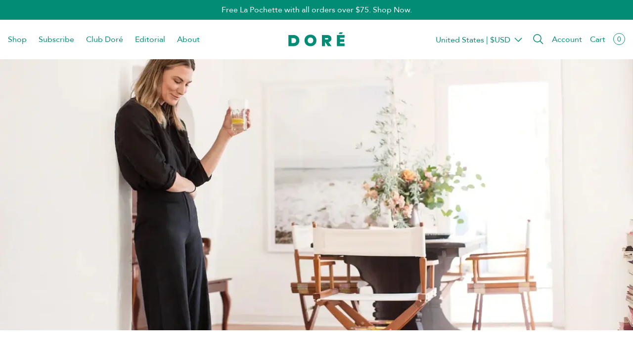

--- FILE ---
content_type: application/javascript
request_url: https://wearedore.com/_nyla/13-12-0/_next/static/chunks/8212.ba88865ad579317c.js
body_size: 2243
content:
"use strict";(self.webpackChunk_N_E=self.webpackChunk_N_E||[]).push([[8212],{98212:(e,r,t)=>{t.d(r,{A:()=>v});var o=t(59253),a=t(22155),n=t(90226),s=t(1080),l=t(13014),p=t(74131),i=t(87777),c=t(83099),d=t(49071),_=t(51278),u=t(15201),b=t(18575),g=t(16063),f=t(65723);let m=e=>null!=e&&e.includes(g.ZE)?r=>{let{error:t,tags:o}=r;console.error("[script-loader/"+e.replace(g.ZE,"")+"]: ",t,o)}:void 0,y=(e,r)=>Object.assign(Object.assign({},e.current),r?{self:r}:{}),R=(e,r)=>"string"==typeof e&&e.trim().length>0&&"object"==typeof r?e.replace(RegExp(_.v7+".self.([a-z0-9]+)","gi"),(e,t)=>t in r?r[t]:""):e,h=(e,r,t)=>"object"==typeof e||void 0===e?e:(0,u.K9)({fn:(0,u.FX)({constructorArgs:[_.v7,e],errorTags:{app_script_loader_error:!0,app_script_loader_attrs:!0,app_script_loader_app_name:t},disableAsync:!0,reportError:m(t)}),fnArgs:[{self:r},u.nz],errorTags:{app_script_loader_error:!0,app_script_loader_attrs:!0,app_script_loader_app_name:t},reportError:m(t)}),E=(e,r,t)=>"boolean"==typeof e||void 0===e?null==e||e:(0,u.K9)({fn:(0,u.FX)({constructorArgs:[_.v7,e],errorTags:{app_script_loader_error:!0,app_script_loader_enabled:!0,app_script_loader_app_name:t},disableAsync:!0,reportError:m(t)}),fnArgs:[{self:r},u.nz],errorTags:{app_script_loader_error:!0,app_script_loader_enabled:!0,app_script_loader_app_name:t},reportError:m(t)}),A=e=>{let r,t,a;let n=(0,o.c)(8),{htmlCode:s,isGlobal:p,__INTERNAL_CONTENT_ITEM_WRAPPER_PROPS:i,htmlElementRef:c,_key:d}=e;return n[0]!==s?(t={__html:s},n[0]=s,n[1]=t):t=n[1],r=t,n[2]!==i||n[3]!==d||n[4]!==c||n[5]!==r||n[6]!==p?(a="string"==typeof r.__html&&r.__html.length>0&&!p?(0,f.jsx)(l.A,Object.assign(Object.assign({_key:d,visibility:{global:!0},width:"100%"},i),{},{children:(0,f.jsx)("div",{ref:c,dangerouslySetInnerHTML:r})})):null,n[2]=i,n[3]=d,n[4]=c,n[5]=r,n[6]=p,n[7]=a):a=n[7],a},v=(0,d.A)((0,p.A)(e=>{let{scriptUrls:r,forceScriptLoading:t,inlineScript:o,codeToRunBefore:l,reRunCodeToRunBeforeOnChange:p,codeToRunAfter:d,reRunCodeToRunAfterOnChange:g,customLoadingCondition:v,globalMetaTags:T,htmlCode:O,strategy:k,cssCode:w,isGlobal:C,onHtmlCodeUpdated:S,htmlCodeFunction:j,__INTERNAL_CONTENT_ITEM_WRAPPER_PROPS:N,makeCSSGlobal:I=!1,resourcesRef:G,fields:L,appName:x,codeToRunOnUnmount:F}=e,P=(0,a.useRef)(!1),B=(0,a.useRef)(!1),Y=(0,a.useRef)(!0),q=(0,a.useMemo)(()=>(!r||0===r.length)&&!!o,[r,o]),M=(0,b.A)(L,!0),U=(0,a.useMemo)(()=>j?(0,u.K9)({fn:(0,u.FX)({constructorArgs:[_.v7,j],disableAsync:!0,errorTags:{app_script_loader_error:!0,app_script_loader_html_code:!0},reportError:m()}),fnArgs:[{self:M},u.nz],errorTags:{app_script_loader_error:!0,app_script_loader_html_code:!0}}):R(O,M),[O,j,M]),z=(0,a.useMemo)(()=>R(w,M),[w,M]),H=(0,a.useCallback)(function(e){void 0===e&&(e=!1),"string"==typeof d&&(!1===P.current||e&&!0===P.current)&&(0,u.K9)({fn:(0,u.FX)({constructorArgs:[_.v7,d],errorTags:{app_script_loader_error:!0,app_script_loader_after_code:!0,app_script_loader_app_name:x},reportError:m(x)}),fnArgs:[y(G,M),u.nz],errorTags:{app_script_loader_error:!0,app_script_loader_after_code:!0,app_script_loader_app_name:x},reportError:m(x)}),!1===P.current&&(P.current=!0)},[d]),X=(0,a.useCallback)(()=>{"string"==typeof l&&!1===P.current&&!1===B.current&&(0,u.K9)({fn:(0,u.FX)({constructorArgs:[_.v7,l],errorTags:{app_script_loader_error:!0,app_script_loader_before_code:!0,app_script_loader_app_name:x},reportError:m(x)}),fnArgs:[y(G,M),u.nz],errorTags:{app_script_loader_error:!0,app_script_loader_before_code:!0,app_script_loader_app_name:x},reportError:m(x)})},[l]),V=(0,i.A)("string"==typeof v?(0,u.FX)({constructorArgs:[v],errorTags:{app_script_loader_error:!0,app_script_loader_loading_condition:!0,app_script_loader_app_name:x},disableAsync:!0,defaultReturn:()=>!1,reportError:m(x)}):()=>!1,H),K=(0,u.FX)({constructorArgs:[t||""],errorTags:{app_script_loader_error:!0,app_script_loader_loading_condition:!0,app_script_loader_app_name:x},disableAsync:!0,defaultReturn:()=>!1,reportError:m(x)}),Q=(0,a.useCallback)(e=>{B.current="ready"!==e,"ready"===e&&"string"!=typeof v?H():"error"!==e&&"string"==typeof v&&V()},[v,H,V]);(0,a.useEffect)(()=>{"string"==typeof S&&!0===P.current&&(0,u.K9)({fn:(0,u.FX)({constructorArgs:[_.v7,S],errorTags:{app_script_loader_error:!0,app_script_loader_on_html_code_updated:!0,app_script_loader_app_name:x},reportError:m(x)}),fnArgs:[y(G,M),u.nz],errorTags:{app_script_loader_error:!0,app_script_loader_on_html_code_updated:!0,app_script_loader_app_name:x},reportError:m(x)})},[U]),(0,a.useEffect)(()=>{X()},[p?l:null]),(0,a.useEffect)(()=>{!0===P.current&&!1===Y.current&&H(!0),Y.current=!1},[g?d:null]);let W=(0,a.useRef)();(0,a.useEffect)(()=>()=>{"function"==typeof F&&F()},[]);let D=k===n.qc.BEFORE_INTERACTIVE?n.qc.AFTER_INTERACTIVE:k;return(0,f.jsxs)(f.Fragment,{children:[T&&T.length>0&&T.map(e=>(0,f.jsx)("meta",{name:e.name,content:e.content},e.name)),q?(0,f.jsx)(s.A,{inlineScript:q?"try { "+o+" } catch(e) { console.error('Fail to load inline script for "+x+": ' + e) }":null,strategy:D,onStatusUpdate:Q,children:D===n.qc.ON_HOVER_NEAR_BY?(0,f.jsx)(A,{_key:null==M?void 0:M.contentItemId,htmlCode:U,__INTERNAL_CONTENT_ITEM_WRAPPER_PROPS:N,isGlobal:C,htmlElementRef:W}):null}):r&&(D===n.qc.ON_HOVER_NEAR_BY?r.slice(0,1):r).filter(e=>{let{enabled:r}=e;return E(r,null!=M?M:{},x)}).map(e=>{let{url:r,attrs:t}=e;return(0,f.jsx)(s.A,{src:R(r,null!=L?L:{}),strategy:D,onStatusUpdate:Q,scriptProps:h(t,null!=M?M:{},x),htmlElementRef:W,forceScriptToLoad:K,children:D===n.qc.ON_HOVER_NEAR_BY?(0,f.jsx)(A,{_key:null==M?void 0:M.contentItemId,htmlCode:U,__INTERNAL_CONTENT_ITEM_WRAPPER_PROPS:N,isGlobal:C,htmlElementRef:W}):null},R(r,null!=L?L:{}))}),"string"==typeof z&&z.trim().length>0?(0,f.jsx)(c.mL,{styles:(0,c.AH)("string"!=typeof U||void 0===(null==M?void 0:M.contentItemId)||I?z:'[data-scroll-id="'+(null==M?void 0:M.contentItemId)+'"] { '+z+" }","","")}):null,D!==n.qc.ON_HOVER_NEAR_BY?(0,f.jsx)(A,{_key:null==M?void 0:M.contentItemId,htmlCode:U,__INTERNAL_CONTENT_ITEM_WRAPPER_PROPS:N,isGlobal:C,htmlElementRef:W}):null]})},{paths:["globalMetaTags","codeToRunBefore","codeToRunAfter","customLoadingCondition","htmlCode","inlineScript","onHtmlCodeUpdated","htmlCodeFunction"],replaceContentOpts:{codeToRunBefore:{escapeStringQuotes:!0},codeToRunAfter:{escapeStringQuotes:!0},customLoadingCondition:{escapeStringQuotes:!0},inlineScript:{escapeStringQuotes:!0},onHtmlCodeUpdated:{escapeStringQuotes:!0},htmlCodeFunction:{escapeStringQuotes:!0}}}))},4386:(e,r,t)=>{t.d(r,{q:()=>o});let o=function(e){return e.Algolia="algolia",e.OkendoReviews="okendoreviews",e.RechargeSubscriptions="rechargesubscriptions",e.RechargeCustomer="rechargecustomer",e.RechargeOrders="rechargeorders",e.RivoLoyaltyRewards="rivoloyaltyrewards",e.RivoLoyaltyVipTiers="rivoloyaltyviptiers",e.RivoLoyaltyEarningRules="rivoloyaltyearningrules",e.RivoLoyaltyCustomer="rivoloyaltycustomer",e.SkioSubscriptions="skiosubscriptions",e.SkioOrders="skioorders",e.StampedReviews="stampedreviews",e.YotpoReviews="yotporeviews",e}({})},28265:(e,r,t)=>{t.d(r,{_B:()=>s});var o=t(4386);let a=function(e){return e.CART="cart",e.DISCOUNTS="discounts",e.SELF="self",e.ROUTER="router",e.CUSTOMER="customer",e}({}),n=function(e){return e.YOTPOLOYALTY="yotpoloyalty",e}({});Object.assign(Object.assign({},o.q),n);let s=Object.assign(Object.assign(Object.assign({},o.q),n),a)},49071:(e,r,t)=>{t.d(r,{A:()=>j});var o=t(82932),a=t(22155),n=t(44778),s=t(81483),l=t.n(s),p=t(28265);let i=l()(()=>t.e(9726).then(t.bind(t,49726)),{loadableGenerated:{webpack:()=>[49726]}}),c=l()(()=>t.e(2075).then(t.bind(t,72075)),{loadableGenerated:{webpack:()=>[72075]}}),d=l()(()=>t.e(2080).then(t.bind(t,72080)),{loadableGenerated:{webpack:()=>[72080]}}),_=l()(()=>t.e(9284).then(t.bind(t,39284)),{loadableGenerated:{webpack:()=>[39284]}}),u=l()(()=>t.e(9713).then(t.bind(t,39713)),{loadableGenerated:{webpack:()=>[39713]}}),b=l()(()=>t.e(5).then(t.bind(t,20005)),{loadableGenerated:{webpack:()=>[20005]}}),g=l()(()=>t.e(5945).then(t.bind(t,65945)),{loadableGenerated:{webpack:()=>[65945]}}),f=l()(()=>t.e(6899).then(t.bind(t,66899)),{loadableGenerated:{webpack:()=>[66899]}}),m=l()(()=>t.e(9489).then(t.bind(t,59489)),{loadableGenerated:{webpack:()=>[59489]}}),y=l()(()=>t.e(5256).then(t.bind(t,45256)),{loadableGenerated:{webpack:()=>[45256]}}),R=l()(()=>t.e(8313).then(t.bind(t,28313)),{loadableGenerated:{webpack:()=>[28313]}}),h=l()(()=>t.e(2435).then(t.bind(t,12435)),{loadableGenerated:{webpack:()=>[12435]}}),E=l()(()=>t.e(5453).then(t.bind(t,65453)),{loadableGenerated:{webpack:()=>[65453]}}),A=l()(()=>t.e(9277).then(t.bind(t,9277)),{loadableGenerated:{webpack:()=>[9277]}}),v=l()(()=>t.e(8964).then(t.bind(t,28964)),{loadableGenerated:{webpack:()=>[28964]}}),T=l()(()=>t.e(9696).then(t.bind(t,77315)),{loadableGenerated:{webpack:()=>[77315]}}),O=l()(()=>t.e(4420).then(t.bind(t,14420)),{loadableGenerated:{webpack:()=>[14420]}}),k=l()(()=>t.e(9540).then(t.bind(t,29540)),{loadableGenerated:{webpack:()=>[29540]}}),w=Object.assign(Object.assign({},{algolia:i,okendoreviews:c,rechargesubscriptions:d,rechargecustomer:_,rechargeorders:u,rivoloyaltyrewards:b,rivoloyaltyviptiers:g,rivoloyaltyearningrules:f,rivoloyaltycustomer:m,skiosubscriptions:y,skioorders:R,stampedreviews:h,yotporeviews:E}),{},{[p._B.CART]:A,[p._B.YOTPOLOYALTY]:O,[p._B.DISCOUNTS]:k,[p._B.ROUTER]:v,[p._B.CUSTOMER]:T});var C=t(65723);let S=["resources"],j=e=>{let r=(0,n.x)(e),t=r=>{let{resources:t}=r,n=(0,o.A)(r,S),s=(0,a.useRef)({}),[l,p]=a.useState(0===((null==t?void 0:t.length)||0)),i=(0,a.useCallback)(()=>{let e=Object.keys(s.current);(null==t?void 0:t.every(r=>e.findIndex(e=>e===r)>-1))&&p(!0)},[]);return(0,C.jsxs)(C.Fragment,{children:[null==t?void 0:t.map(e=>{let r=w[e];return r?(0,C.jsx)(r,{resourcesRef:s,onResourceLoaded:i},e):null}),l?(0,C.jsx)(e,Object.assign({resourcesRef:s},n)):null]})};return t.displayName=r.includes("WithResources")?r:r+"WithResources",t}},51278:(e,r,t)=>{t.d(r,{_w:()=>l,bj:()=>s,q7:()=>n,v7:()=>a,zz:()=>o});let o="APPS",a="__nylaResources",n="__nylaAnalytics",s="__nylaFields",l="self"},44778:(e,r,t)=>{t.d(r,{x:()=>o});let o=e=>e.displayName||e.name||"Component"}}]);

--- FILE ---
content_type: application/javascript
request_url: https://wearedore.com/_nyla/13-12-0/_next/static/chunks/2440.0233905c43654abf.js
body_size: 3409
content:
"use strict";(self.webpackChunk_N_E=self.webpackChunk_N_E||[]).push([[2440],{12440:(o,n,i)=>{i.d(n,{XE:()=>A,g0:()=>W,VL:()=>F,zY:()=>D,W3:()=>w});var e=i(68419),t=i(13835),r=i(96310),l=i(52228),d=i(45224),a=i(51416),p=i(50722);let s=function(o,n){void 0===n&&(n=100);let i=/^#?([a-f\d]{2})([a-f\d]{2})([a-f\d]{2})$/i.exec(o);return i?"rgba("+parseInt(i[1],16)+","+parseInt(i[2],16)+","+parseInt(i[3],16)+","+n/100+")":null};var b=i(31930),u=i(82776),g=i(16638);let v=(o,n,i,t,r,l,d,a)=>{var p;if(!(0,e.i)(o,a))return"";let s=(0,e.i)(n,a),b=(0,e.i)(i,a);return"\n    box-shadow: "+(s||"0px")+" "+(b||"0px")+" "+((0,e.i)(t,a)||"0px")+" "+((0,e.i)(r,a)||"0px")+" "+((null==(p=(0,e.i)(l,a))?void 0:p.color)||"transparent")+" "+("inset"===(d||"")?"inset":"")+";\n  "},h=(o,n)=>{var i,e;return!o&&"before"===n||(null==o||null==(i=o.toLowerCase())||null==(e=i.includes)?void 0:e.call(i,n))},m=(o,n,i,t)=>{var r;return"\n  border-style: "+(0,e.i)(o,t,"none")+";\n  border-color: "+((null==(r=(0,e.i)(i,t))?void 0:r.color)||"transparent")+";\n  border-width: "+((0,e.i)(n,t)?(0,e.i)(n,t)+"px":0)+";\n"},c=(o,n)=>"\n    font-size: "+((0,e.i)(null==o?void 0:o.fontSize,n)?""+(0,e.i)(o.fontSize,n):"inherit")+";\n    font-family: "+(null!=o&&o.fontFamily?o.fontFamily:"inherit")+";\n    letter-spacing: "+((0,e.i)(null==o?void 0:o.letterSpacing,"mobile")?""+(0,e.i)(null==o?void 0:o.letterSpacing,n):"normal")+";\n    font-weight: "+(0,e.i)(null==o?void 0:o.fontWeight,n,"normal")+";\n  ",k=(o,n,i,t,r)=>{let l=(0,e.i)(o,r),a=(0,e.i)(n,r),p=(0,e.i)(i,r),s=(0,e.i)(t,r);return"\n    "+((0,d.R)(l)?"":"padding-top: "+l+";")+"\n    "+((0,d.R)(a)?"":"padding-right: "+a+";")+"\n    "+((0,d.R)(p)?"":"padding-bottom: "+p+";")+"\n    "+((0,d.R)(s)?"":"padding-left: "+s+";")+"\n  "},f=(o,n,i,t,r)=>"\n  "+((0,e.i)(o,r)?"border-top-left-radius: "+(0,e.i)(o,r)+"px;":"")+"\n  "+((0,e.i)(n,r)?"border-top-right-radius: "+(0,e.i)(n,r)+"px;":"")+"\n  "+((0,e.i)(i,r)?"border-bottom-right-radius: "+(0,e.i)(i,r)+"px;":"")+"\n  "+((0,e.i)(t,r)?"border-bottom-left-radius: "+(0,e.i)(t,r)+"px;":"")+"\n",T=(o,n,i)=>{var t,l;let a=(0,b.Z)(o,n);if((0,d.R)(a))return"";let p="manual"===(0,e.i)(a.popoverWidth,"mobile")&&(0,e.i)(a.popoverManualWidth,"mobile")?(0,e.i)(a.popoverManualWidth,"mobile"):"auto",s="manual"===(0,e.i)(a.popoverWidth,"desktop")&&(0,e.i)(a.popoverManualWidth,"desktop")?(0,e.i)(a.popoverManualWidth,"desktop"):"auto",g="manual"===(0,e.i)(a.popoverHeight,"mobile")&&(0,e.i)(a.popoverManualHeight,"mobile")?(0,e.i)(a.popoverManualHeight,"mobile"):"auto",h="manual"===(0,e.i)(a.popoverHeight,"desktop")&&(0,e.i)(a.popoverManualHeight,"desktop")?(0,e.i)(a.popoverManualHeight,"desktop"):"auto";return"\n    margin: 0;\n    background-color: "+((null==(t=(0,e.i)(a.popoverBackground,"mobile"))?void 0:t.color)||"white")+";\n    width: "+p+";\n    max-height: "+g+";\n    height:auto;\n    overflow-y:scroll;\n    "+(0,r.x)(a.popoverZIndex,"mobile")+"\n    "+k(a.popoverPaddingTop,a.popoverPaddingRight,a.popoverPaddingBottom,a.popoverPaddingLeft,"mobile")+"\n    "+m(a.popoverBorderType,a.popoverBorderWidth,a.popoverBorderColor,"mobile")+"\n    "+f(a.popoverBorderRadiusTop,a.popoverBorderRadiusRight,a.popoverBorderRadiusBottom,a.popoverBorderRadiusLeft,"mobile")+"\n    "+v(a.popoverShowBoxShadow,a.popoverBoxShadowX,a.popoverBoxShadowY,a.popoverBoxShadowBlur,a.popoverBoxShadowSpread,a.popoverBoxShadowColor,a.popoverBoxShadowPosition,"mobile")+"\n    "+w(a.popoverPosition,a.popoverPositionTop,a.popoverPositionBottom,a.popoverPositionRight,a.popoverPositionLeft,"mobile")+"\n\n    @media "+u.A.DESKTOP+" {\n      background-color: "+((null==(l=(0,e.i)(a.popoverBackground,"desktop"))?void 0:l.color)||"white")+";\n      "+(0,r.x)(a.popoverZIndex,"desktop")+"\n      width: "+s+";\n      max-height: "+h+";\n      "+k(a.popoverPaddingTop,a.popoverPaddingRight,a.popoverPaddingBottom,a.popoverPaddingLeft,"desktop")+"\n      "+m(a.popoverBorderType,a.popoverBorderWidth,a.popoverBorderColor,"desktop")+"\n      "+f(a.popoverBorderRadiusTop,a.popoverBorderRadiusRight,a.popoverBorderRadiusBottom,a.popoverBorderRadiusLeft,"desktop")+"\n      "+v(a.popoverShowBoxShadow,a.popoverBoxShadowX,a.popoverBoxShadowY,a.popoverBoxShadowBlur,a.popoverBoxShadowSpread,a.popoverBoxShadowColor,a.popoverBoxShadowPosition,"desktop")+"\n      "+w(a.popoverPosition,a.popoverPositionTop,a.popoverPositionBottom,a.popoverPositionRight,a.popoverPositionLeft,"desktop")+"\n    }\n\n  "},x=(o,n)=>"\n  padding: 0;\n  "+T(o,"DEFAULT",n)+"\n  &.error{\n    "+T(o,"ERROR",n)+"\n  }\n  &.open{\n    "+T(o,"OPEN",n)+"\n  }\n  &:hover{\n    "+T(o,"HOVER",n)+"\n  }\n  &:focus, &:focus:hover{\n    "+T(o,"FOCUS",n)+"\n  }\n",B=(o,n,i)=>{var t,r;let p=(0,b.Z)(o,n);if((0,d.R)(p))return;let s=(null==p?void 0:p.textStyle)&&(0,a.n8)(p.textStyle),v=(0,g.A)(Object.assign(Object.assign({},p),{},{currentBreakpoint:"mobile"})),h=(0,g.A)(Object.assign(Object.assign({},p),{},{currentBreakpoint:"desktop"}));return"\n    text-align: "+(0,e.i)(p.textAlignment,"mobile","left")+";\n    "+c(s,"mobile")+"\n    color: "+((null==(t=(0,e.i)(p.textColor,"mobile"))?void 0:t.color)||"black")+";\n    transition: "+(0,l.r)((0,e.i)(p.transition,"mobile"))+";\n    transform: "+(null==v?void 0:v.transformations)+";\n    transform-origin: "+(null==v?void 0:v.transformationsOrigin)+";\n\n    @media "+u.A.DESKTOP+" {\n      text-align: "+(0,e.i)(p.textAlignment,"desktop","left")+";\n      "+c(s,"desktop")+"\n      color: "+((null==(r=(0,e.i)(p.textColor,"desktop"))?void 0:r.color)||"black")+";\n      transition: "+(0,l.r)((0,e.i)(p.transition,"desktop"))+";\n      transform: "+(null==h?void 0:h.transformations)+";\n      transform-origin: "+(null==h?void 0:h.transformationsOrigin)+";\n    }\n  "},P=(o,n,i)=>{var t,r,h,f,T,x;let B=(0,b.Z)(o,n);if((0,d.R)(B))return;let P=(null==B?void 0:B.textStyle)&&(0,a.n8)(B.textStyle),R=(0,e.i)(B.borderWidth,"mobile"),S=(0,e.i)(B.borderWidth,"desktop"),w=(0,g.A)(Object.assign(Object.assign({},B),{},{currentBreakpoint:"mobile"})),E=(0,g.A)(Object.assign(Object.assign({},B),{},{currentBreakpoint:"desktop"}));return"\n    background-color: "+(s(null==(t=(0,e.i)(B.backgroundColor,"mobile"))?void 0:t.color,null==(r=(0,e.i)(B.backgroundColor,"mobile"))?void 0:r.opacity)||"transparent")+";\n    text-align: "+(0,e.i)(B.textAlignment,"mobile","left")+";\n    "+k(B.paddingTop,B.paddingRight,B.paddingBottom,B.paddingLeft,"mobile")+"\n    "+c(P,"mobile")+"\n    color: "+((null==(h=(0,e.i)(B.textColor,"mobile"))?void 0:h.color)||"black")+";\n    border-radius: 0px;\n    "+(0,p.Q)(R?{global:!1}:B.enableBorders,B.borderType,B.borderColor,B.borderWidthTop,B.borderWidthRight,B.borderWidthBottom,B.borderWidthLeft,B.borderRadiusTop,B.borderRadiusRight,B.borderRadiusBottom,B.borderRadiusLeft,"mobile",i)+"\n    // DEPRECATED: borderWidth in DesignTokenInput/DesignTokenDropdown - START\n    "+(R?m(B.borderType,B.borderWidth,B.borderColor,"mobile"):"")+"\n    // DEPRECATED: borderWidth in DesignTokenInput/DesignTokenDropdown - END\n    "+v(B.showBoxShadow,B.boxShadowX,B.boxShadowY,B.boxShadowBlur,B.boxShadowSpread,B.boxShadowColor,B.boxShadowPosition,"mobile")+"\n    transition: "+(0,l.r)((0,e.i)(B.transition,"mobile"))+";\n    transform: "+(null==w?void 0:w.transformations)+";\n    transform-origin: "+(null==w?void 0:w.transformationsOrigin)+";\n\n    @media "+u.A.DESKTOP+" {\n      background-color: "+(s(null==(f=(0,e.i)(B.backgroundColor,"desktop"))?void 0:f.color,null==(T=(0,e.i)(B.backgroundColor,"desktop"))?void 0:T.opacity)||"transparent")+";\n      text-align: "+(0,e.i)(B.textAlignment,"desktop","left")+";\n      "+k(B.paddingTop,B.paddingRight,B.paddingBottom,B.paddingLeft,"desktop")+"\n      "+c(P,"desktop")+"\n      color: "+((null==(x=(0,e.i)(B.textColor,"desktop"))?void 0:x.color)||"black")+";\n      "+(0,p.Q)(S?{global:!1}:B.enableBorders,B.borderType,B.borderColor,B.borderWidthTop,B.borderWidthRight,B.borderWidthBottom,B.borderWidthLeft,B.borderRadiusTop,B.borderRadiusRight,B.borderRadiusBottom,B.borderRadiusLeft,"desktop",i)+"\n      // DEPRECATED: borderWidth in DesignTokenInput/DesignTokenDropdown - START\n      "+(S?m(B.borderType,B.borderWidth,B.borderColor,"desktop"):"")+"\n      // DEPRECATED: borderWidth in DesignTokenInput/DesignTokenDropdown - END\n      "+v(B.showBoxShadow,B.boxShadowX,B.boxShadowY,B.boxShadowBlur,B.boxShadowSpread,B.boxShadowColor,B.boxShadowPosition,"desktop")+"\n      transition: "+(0,l.r)((0,e.i)(B.transition,"desktop"))+";\n      transform: "+(null==E?void 0:E.transformations)+";\n      transform-origin: "+(null==E?void 0:E.transformationsOrigin)+";\n    }\n  "},R=(o,n)=>"\n  "+S(o,"DEFAULT",n)+"\n  &:hover{\n    "+S(o,"HOVER",n)+"\n  }\n",S=(o,n,i)=>{var t,r,p,s;let v=(0,b.Z)(o,n);if((0,d.R)(v))return"";let h=(null==v?void 0:v.optionsTextStyle)&&(0,a.n8)(v.optionsTextStyle),T=(0,g.A)(Object.assign(Object.assign({},v),{},{currentBreakpoint:"mobile"})),x=(0,g.A)(Object.assign(Object.assign({},v),{},{currentBreakpoint:"desktop"}));return"\n      "+c(h,"mobile")+"\n      color: "+((null==(t=(0,e.i)(v.optionsTextColor,"mobile"))?void 0:t.color)||"black")+";\n      text-align: "+(0,e.i)(v.optionsTextAlignment,"mobile","left")+";\n      background-color: "+((null==(r=(0,e.i)(v.optionsBackground,"mobile"))?void 0:r.color)||"white")+";\n      "+k(v.optionsPaddingTop,v.optionsPaddingRight,v.optionsPaddingBottom,v.optionsPaddingLeft,"mobile")+"\n      "+m(v.optionsBorderType,v.optionsBorderWidth,v.optionsBorderColor,"mobile")+"\n      "+f(v.optionsBorderRadiusTop,v.optionsBorderRadiusRight,v.optionsBorderRadiusBottom,v.optionsBorderRadiusLeft,"mobile")+"\n      transition: "+(0,l.r)((0,e.i)(v.transition,"mobile"))+";\n      transform: "+(null==T?void 0:T.transformations)+";\n      transform-origin: "+(null==T?void 0:T.transformationsOrigin)+";\n\n      @media "+u.A.DESKTOP+" {\n        "+c(h,"desktop")+"\n        color: "+((null==(p=(0,e.i)(v.optionsTextColor,"desktop"))?void 0:p.color)||"black")+";\n        text-align: "+(0,e.i)(v.optionsTextAlignment,"desktop","left")+";\n        background-color: "+((null==(s=(0,e.i)(v.optionsBackground,"desktop"))?void 0:s.color)||"white")+";\n        "+k(v.optionsPaddingTop,v.optionsPaddingRight,v.optionsPaddingBottom,v.optionsPaddingLeft,"desktop")+"\n        "+m(v.optionsBorderType,v.optionsBorderWidth,v.optionsBorderColor,"desktop")+"\n        "+f(v.optionsBorderRadiusTop,v.optionsBorderRadiusRight,v.optionsBorderRadiusBottom,v.optionsBorderRadiusLeft,"desktop")+"\n        transition: "+(0,l.r)((0,e.i)(v.transition,"desktop"))+";\n        transform: "+(null==x?void 0:x.transformations)+";\n        transform-origin: "+(null==x?void 0:x.transformationsOrigin)+";\n      }\n    "},w=(o,n,i,t,r,l)=>{let d=(0,e.i)(o,l);if(!["absolute","fixed","relative","sticky"].includes(d))return"";let a=(0,e.i)(n,l),p=(0,e.i)(t,l),s=(0,e.i)(i,l),b=(0,e.i)(r,l);return"\n    position: "+d+";\n    top: "+(void 0!==a?""+a:"auto")+";\n    right: "+(void 0!==p?""+p:"auto")+";\n    bottom: "+(void 0!==s?""+s:"auto")+";\n    left: "+(void 0!==b?""+b:"auto")+";\n    "+(["absolute","fixed"].includes(d)?"\n        "+(void 0!==a||void 0!==s?"mobile"!==l?"transform: initial;":"":"\n              top:50%;\n              transform:translateY(-50%);\n              margin-top: auto;\n              margin-bottom: auto;\n            ")+"\n        ":"sticky"===d?void 0!==a?"align-self: flex-start;":void 0!==s?"align-self: flex-end;":"":"")+"\n  "},E=(o,n,i,r)=>{var l,p;let s=(0,b.X)(o,n,i);if((0,d.R)(s))return;let g=(null==s?void 0:s.labelTextStyle)&&(0,a.n8)(s.labelTextStyle),v=s.showLabel?(0,e.i)(s.showLabel,"mobile")?"initial":"none":"initial",h=s.showLabel?(0,e.i)(s.showLabel,"desktop")?"initial":"none":"initial";return"\n    display:  "+v+";\n\n    "+k(s.labelPaddingTop,s.labelPaddingRight,s.labelPaddingBottom,s.labelPaddingLeft,"mobile")+"\n    "+(g?c(g,"mobile"):"")+"\n    color: "+((null==(l=(0,e.i)(s.labelColor,"mobile"))?void 0:l.color)||"black")+";\n    "+(0,t.l)(s.labelPosition,s.labelPositionTop,s.labelPositionBottom,s.labelPositionRight,s.labelPositionLeft,"mobile")+"\n    @media "+u.A.DESKTOP+" {\n      display:  "+h+";\n      "+k(s.labelPaddingTop,s.labelPaddingRight,s.labelPaddingBottom,s.labelPaddingLeft,"desktop")+"\n      "+(g?c(g,"desktop"):"")+"\n      color: "+((null==(p=(0,e.i)(s.labelColor,"desktop"))?void 0:p.color)||"black")+";\n      "+(0,t.l)(s.labelPosition,s.labelPositionTop,s.labelPositionBottom,s.labelPositionRight,s.labelPositionLeft,"desktop")+"\n    }\n  "},L=(o,n,i)=>{var r,l;let p=(0,b.Z)(o,n),s=(null==p?void 0:p.labelTextStyle)&&(0,a.n8)(p.labelTextStyle);if(!(0,d.R)(p))return"\n    display: "+((0,e.i)(p.showLabel,"mobile")?"initial":"none")+";\n    "+k(p.labelPaddingTop,p.labelPaddingRight,p.labelPaddingBottom,p.labelPaddingLeft,"mobile")+"\n    "+c(s,"mobile")+"\n    color: "+((null==(r=(0,e.i)(p.labelColor,"mobile"))?void 0:r.color)||"black")+";\n    "+(0,t.l)(p.labelPosition,p.labelPositionTop,p.labelPositionBottom,p.labelPositionRight,p.labelPositionLeft,i,"mobile")+"\n    z-index: "+(0,e.i)(p.labelZIndex,"mobile","auto")+";\n    @media "+u.A.DESKTOP+" {\n      display: "+((0,e.i)(p.showLabel,"desktop")?"initial":"none")+";\n      "+k(p.labelPaddingTop,p.labelPaddingRight,p.labelPaddingBottom,p.labelPaddingLeft,"desktop")+"\n      "+c(s,"desktop")+"\n      color: "+((null==(l=(0,e.i)(p.labelColor,"desktop"))?void 0:l.color)||"black")+";\n      "+(0,t.l)(p.labelPosition,p.labelPositionTop,p.labelPositionBottom,p.labelPositionRight,p.labelPositionLeft,i,"desktop")+"\n      z-index: "+(0,e.i)(p.labelZIndex,"desktop","auto")+";\n    }\n  "},O=(o,n,i,r)=>{var l,p,s,g;let v=(0,b.Z)(n,i),f=(null==v?void 0:v[o+"Style"])&&(0,a.n8)(v[o+"Style"]);if(!(0,d.R)(v))return"\n    margin: 0;\n    color: "+((null==(l=(0,e.i)(v[o+"Color"],"mobile"))?void 0:l.color)||"black")+";\n    "+c(f,"mobile")+"\n    "+k(v[o+"PaddingTop"],v[o+"PaddingRight"],v[o+"PaddingBottom"],v[o+"PaddingLeft"],"mobile")+"\n    background-color: "+((null==(p=(0,e.i)(v[o+"BackgroundColor"],"mobile"))?void 0:p.color)||"transparent")+";\n    "+m(v[o+"BorderType"],v[o+"BorderWidth"],v[o+"BorderColor"],"mobile")+"\n    "+(0,t.l)(v[o+"TextPosition"],v[o+"PositionTop"],v[o+"PositionBottom"],v[o+"PositionRight"],v[o+"PositionLeft"],r,"mobile")+"\n\n    &.before-input{\n      display: "+(h(v[o+"Location"],"before")?"block":"none")+";\n    }\n\n    &.after-input{\n      display: "+(h(v[o+"Location"],"after")?"block":"none")+";\n    }\n\n    @media "+u.A.DESKTOP+" {\n      color: "+((null==(s=(0,e.i)(v[o+"Color"],"desktop"))?void 0:s.color)||"black")+";\n      "+c(f,"desktop")+"\n      "+k(v[o+"PaddingTop"],v[o+"PaddingRight"],v[o+"PaddingBottom"],v[o+"PaddingLeft"],"desktop")+"\n      background-color: "+((null==(g=(0,e.i)(v[o+"BackgroundColor"],"desktop"))?void 0:g.color)||"transparent")+";\n      "+m(v[o+"BorderType"],v[o+"BorderWidth"],v[o+"BorderColor"],"desktop")+"\n      "+(0,t.l)(v[o+"Position"],v[o+"PositionTop"],v[o+"PositionBottom"],v[o+"PositionRight"],v[o+"PositionLeft"],r,"desktop")+"\n    }\n  "},C=(o,n)=>{var i,t;let r=null==o||null==(i=o.alts)?void 0:i.DEFAULT;return r?"\n   calc("+((0,e.i)(r.paddingTop,n)||0)+" + "+((0,e.i)(r.paddingBottom,n)||0)+" + "+(0,e.i)(null==(t=r.textStyle)?void 0:t.fontSize,n,20)+"px)\n  ":"auto"},y=function(o,n,i,t){void 0===i&&(i="text");let{manualHeight:r,height:l}=(0,b.Z)(o,"DEFAULT")||{},d="auto"!==(0,e.i)(l,"mobile","auto")&&(0,e.i)(r,"mobile")?(0,e.i)(r,"mobile"):"auto",a="auto"!==(0,e.i)(l,"desktop","auto")&&(0,e.i)(r,"desktop")?(0,e.i)(r,"desktop"):"auto";return"\n  & .input-wrapper{\n    width: 100%;\n    height: 100%;\n    position:relative;\n\n    & button.dropdown{\n      height: "+C(o,"mobile")+";\n      cursor:pointer;\n      outline:none;\n      box-shadow:none;\n\n      @media "+u.A.DESKTOP+" {\n        height: "+C(o,"desktop")+";\n      }\n    }\n\n    & input, & textarea, & button.dropdown {\n      width: 100%;\n      height: "+d+";\n      box-sizing: border-box;\n      display:block;\n      "+P(o,"DEFAULT",n)+"\n      &.error{\n        "+P(o,"ERROR",n)+"\n      }\n      &:hover{\n        "+P(o,"HOVER",n)+"\n      }\n      &:focus, &:focus:hover{\n        "+P(o,"FOCUS",n)+"\n      }\n      &:disabled{\n        "+P(o,"DISABLED",n)+"\n      }\n      &.open, &.open:hover {\n        "+P(o,"OPEN",n)+"\n      }\n      @media "+u.A.DESKTOP+" {\n        height: "+a+";\n      }\n    }\n    & span.icon-before, span.icon-after{\n      cursor:pointer;\n      pointer-events: none;\n    }\n  };\n\n  & label {\n    width: auto;\n    "+L(o,"DEFAULT",n)+"\n    &.error{\n      "+L(o,"ERROR",n)+"\n      "+E(o,"LABEL","ERROR",n)+"\n    }\n    &:hover{\n      "+L(o,"HOVER",n)+"\n      "+E(o,"LABEL","HOVER",n)+"\n    }\n  }\n\n  & p.helper-text{\n    "+O("helperText",o,"DEFAULT",n)+"\n    &.error{\n      "+O("helperText",o,"ERROR",n)+"\n    }\n    &:hover{\n      "+O("helperText",o,"HOVER",n)+"\n    }\n  }\n\n  & p.error-text{\n    "+O("errorText",o,"DEFAULT",n)+"\n    &.error{\n      "+O("errorText",o,"ERROR",n)+"\n    }\n    &:hover{\n      "+O("errorText",o,"HOVER",n)+"\n    }\n    &:focus, &:focus:hover{\n      "+O("errorText",o,"FOCUS",n)+"\n    }\n  }\n\n  .input-empty label {\n    "+E(o,"LABEL","NO_CONTENT",n)+"\n  }\n\n  .input-empty {\n    input, textarea {\n      "+P(o,"NO_CONTENT",n)+"\n\n      &::placeholder {\n        "+B(o,"NO_CONTENT",n)+"\n      }\n\n      &::placeholder,\n      &::-webkit-input-placeholder\n      {\n        "+(null!=t&&t.designTokenColor?"color: var(--color-"+t.designTokenColor+");":"")+"\n      }\n    }\n  }\n\n  .focus label {\n    "+E(o,"LABEL","FOCUS",n)+"\n  }\n"},D=(o,n,i,e,t)=>{var r,l,d,a;return null!=o&&o[i]&&null!=n&&null!=(r=n[e])&&r[o[i]]?null==n||null==(l=n[e])?void 0:l[o[i]]:t&&null!=n&&null!=(d=n[e])&&d[t]?null==n||null==(a=n[e])?void 0:a.fallbackToken:null},A=(o,n)=>{let i=D(o,n,"designTokenDropdown","dropdowns");if(!(0,d.R)(i))return"\n    "+y(i,n)+"\n\n    & ul.popover {\n      box-sizing:border-box;\n      "+x(i,n)+"\n    }\n\n    & li.option {\n      list-style-type:none;\n      cursor: pointer;\n      box-sizing:border-box;\n      width: 100%;\n\n      & button {\n        position:relative;\n        width: 100%;\n        text-decoration:none;\n        display: block;\n        outline:none;\n        "+R(i,n)+"\n      }\n      & span.option-selected .icon-right,\n      & span.option-selected .icon-left {\n        display:none;\n      }\n\n      &.selected {\n        & button {\n          "+S(i,"SELECTED")+"\n        }\n      }\n    }\n  "},W=function(o,n,i,e){void 0===i&&(i="text");let t=D(o,n,"designTokenInput","inputs");return(0,d.R)(t)?"":y(t,n,i,e)},F=o=>{var n,i,t,r;let{style:l,theme:d,designToken:a,designTokenType:p,colorField:s,textField:b,breakpoint:u,alt:g="DEFAULT"}=o,v=D(l,d,a,p),h=Object.assign(Object.assign({},null==v||null==(n=v.alts)?void 0:n.DEFAULT),null==v||null==(i=v.alts)?void 0:i[g]),m=(0,e.i)(null==h?void 0:h[s],u),c=(0,e.i)(null==h?void 0:h.showLabel,u);return{designTokenTypography:{designTokenTypography:null==h||null==(t=h[b])||null==(t=t.slug)?void 0:t.current},designTokenColor:{designTokenColor:null==m||null==(r=m.slug)?void 0:r.current},showLabel:c}}},31930:(o,n,i)=>{i.d(n,{X:()=>t,Z:()=>e});let e=(o,n)=>(null==o?void 0:o.alts[n])||(null==o?void 0:o.alts.DEFAULT)||{},t=(o,n,i)=>{var e;let t=null==o||null==(e=o.alts)||null==(e=e.ELEMENTS)?void 0:e[n];return null==t?void 0:t.find(o=>(null==o?void 0:o.altType)===i)}}}]);

--- FILE ---
content_type: application/javascript; charset=utf-8
request_url: https://nyla-app-loader.nylaapp.workers.dev/scripts/128/LIVE/user-generated-script-blockify
body_size: -64
content:
export default {"isGlobal":true,"strategy":"AFTER_INTERACTIVE","isActive":true,"appName":"user-generated-script-blockify","forceScriptLoading":"return true;\n            ","scriptUrls":[{"url":"https://checkout.wearedore.com/cdn/shop/t/37/assets/blockify-shim.js","attrs":{},"enabled":true},{"url":"https://cdn.shopify.com/extensions/4c53e376-9e4d-4c9f-8d89-299a9b8d2b27/blockify-fraud-filter-244/assets/prevent-bypass-script.min.js","attrs":{},"enabled":true},{"url":"https://cdn.shopify.com/extensions/4c53e376-9e4d-4c9f-8d89-299a9b8d2b27/blockify-fraud-filter-244/assets/blockify-embed.min.js","attrs":{},"enabled":true}]}

--- FILE ---
content_type: image/svg+xml
request_url: https://wearedore.com/_cdn/cyrgGGM4T3ijEkR806r4/__N__2__N__.svg
body_size: -851
content:
<svg width="24" height="24" viewBox="0 0 24 24" fill="none" xmlns="http://www.w3.org/2000/svg">
<path fill-rule="evenodd" clip-rule="evenodd" d="M3 17.5H21V19H3V17.5ZM3 11H21V12.5H3V11ZM3 4.5H21V6H3V4.5Z" fill="#008C75"/>
</svg>


--- FILE ---
content_type: application/javascript; charset=utf-8
request_url: https://nyla-app-loader.nylaapp.workers.dev/scripts/128/LIVE/user-generated-script-justuno-cart-tracking
body_size: 104
content:
export default {"isGlobal":true,"strategy":"AFTER_INTERACTIVE","isActive":true,"appName":"user-generated-script-justuno-cart-tracking","forceScriptLoading":null,"inlineScript":"document.addEventListener('add_to_cart', setCartData);\n\n\nfunction setCartData(e) {\n  if(!e.detail) return;\n  const products = e.detail.products;\n  if(!e.detail.products) return; \n  const items = [];\n  products.forEach(product =>{\n    const { productId: productID, variantId: variationID, id: sku, price, quantity: qty, name, discount } = product;\n    const data = {\n      productID,\n      variationID,\n      sku,\n      price: price * 100,\n      qty,\n      name,\n      discount: discount * 100\n    }\n    items.push(data);\n  })\n\n  window.ju4app=window.ju4app||function(){(window.ju4app.q=window.ju4app.q||[]).push(arguments)}\n\n  ju4app('cartSync', {items});\n}\n\n\n  \n"}

--- FILE ---
content_type: image/svg+xml
request_url: https://wearedore.com/_cdn/CRy9zyB9S1m5J1ckluE8/__N__2
body_size: -297
content:
<svg width="112" height="32" viewBox="0 0 112 32" fill="none" xmlns="http://www.w3.org/2000/svg">
<path fill-rule="evenodd" clip-rule="evenodd" d="M99.8937 2.354L97.7875 5.53984H103.664L105.77 2.354H99.8937ZM39.3451 17.9471C39.3451 21.2038 41.5044 23.4869 44.6017 23.4869C47.7168 23.4869 49.8761 21.2038 49.8761 17.9471C49.8761 14.6905 47.7345 12.3896 44.6194 12.3896C41.5044 12.3896 39.3451 14.6905 39.3451 17.9471ZM55.9115 17.9471C55.9115 24.3719 51.2212 29.0622 44.6194 29.0622C38.0177 29.0622 33.3274 24.3542 33.3274 17.9471C33.3274 11.5223 38.0177 6.83208 44.6194 6.83208C51.2212 6.81438 55.9115 11.5223 55.9115 17.9471ZM12.3362 22.9911H8.8495V13.5044H12.3362C15.823 13.5044 17.5398 15.4867 17.5398 18.2478C17.5398 20.9734 15.8406 22.9911 12.3362 22.9911ZM12.4778 28.9557C19.1681 28.9557 23.5752 24.6902 23.5752 18.2301C23.5752 11.7699 19.1504 7.50439 12.4778 7.50439H3.04419V28.9557H12.4778ZM72.1415 16.1947H75.8053C77.2212 16.1947 78.3008 15.7168 78.3008 14.6902C78.3008 13.6637 77.2389 13.1858 75.8053 13.1858H72.1415V16.1947ZM84.1769 14.6548C84.1769 17.9646 82.2654 20.354 78.6371 21.0973L84.4601 28.9734H77.6106L72.4601 21.3628H72.1415V28.9734H66.3362V7.50439H75.8761C81.3097 7.50439 84.1769 10.3186 84.1769 14.6548ZM94.5486 28.9558V7.55762H109.009V12.7258H100.372V15.5576H108.248V20.7258H100.372V23.7877H109.009V28.9558H94.5486Z" fill="#008C75"/>
</svg>


--- FILE ---
content_type: application/javascript
request_url: https://wearedore.com/_nyla/13-12-0/_next/static/chunks/6683-9632e173e08aeb32.js
body_size: 11893
content:
"use strict";(self.webpackChunk_N_E=self.webpackChunk_N_E||[]).push([[6683,7441],{51707:(e,t,n)=>{n.d(t,{d:()=>l,z:()=>i});let l="contentItemGenericScript",i="contentItemGenericSource"},67441:(e,t,n)=>{n.r(t),n.d(t,{default:()=>a});var l=n(22155),i=n(85792),o=n(72346);let a=(0,n(74131).A)(e=>{let{conditions:t,updateAttribute:n,property:a,value:r,allowEmptyValue:s=!0}=e,d=(0,l.useRef)(!1),c=(0,l.useMemo)(()=>(0,i.w)(t),[t]);return(0,l.useEffect)(()=>{let e=void 0===r||""===r||null===r||Object.values(o.O$).includes(r);(d.current||c)&&(d.current||s||!e)&&(n(c?{key:a,value:r}:{key:a,remove:!0}),d.current||(d.current=c))},[c,r]),null},{paths:["conditions","value"]})},11931:(e,t,n)=>{n.d(t,{A:()=>r});var l=n(22155),i=n(70316),o=n(2492),a=n(65723);let r=e=>{let{children:t,selector:n="#portal"}=e,r=(0,l.useRef)(),{0:s,1:d}=(0,l.useState)(!1);return(0,l.useEffect)(()=>{r.current=document.querySelector(n),(0,l.startTransition)(()=>{d(!0)})},[]),s?(0,i.createPortal)((0,a.jsx)(o.A,{children:t}),r.current):null}},82534:(e,t,n)=>{n.d(t,{A:()=>i});var l=n(99618);let i=(e,t)=>(0,l.xw)({contentBlockParent:e,breakpoint:t,conditionsToSkip:(e,t)=>["contentItemEmptyState"].includes(null==e?void 0:e._type)||(0,l.Dn)(e,t),conditionsToAdd:(e,t)=>(null==e?void 0:e._type)==="contentItemGrid"&&e.togglePaginateItems&&(e.togglePaginateItems[t]||e.togglePaginateItems.global),getStartIndexToUse:void 0})[0]},99618:(e,t,n)=>{n.d(t,{Dn:()=>i,xw:()=>l});let l=e=>{var t,n,i,o;let{result:a=[],contentBlockParent:r,breakpoint:s,getStartIndexToUse:d,conditionsToSkip:c,conditionsToAdd:u}=e,p=(null==r||null==(t=r.contentBlock)||null==(t=t.order)?void 0:t[s])||(null==r||null==(n=r.contentBlock)||null==(n=n.order)?void 0:n.global)||[],f=null,v="function"==typeof d?d(r):0;for(let e=v;e<p.length;e++){let t=p[e]-1;if(f=null==r||null==(i=r.contentBlock)||null==(i=i.list)?void 0:i[t],!("function"==typeof c&&c(f,s))&&("function"==typeof u&&u(f,s)&&a.push(f),null!=(o=f)&&o.contentBlock)){let e=l({result:[],contentBlockParent:f,breakpoint:s,getStartIndexToUse:d,conditionsToSkip:c,conditionsToAdd:u});a.push(...e||[])}}return a},i=(e,t)=>{var n;return null!=e&&!!e.alts&&null!=e&&null!=(n=e.alts)&&!!n.length&&e.alts.every(e=>{var n,l;return null!=e&&!!e.__elementName||!1===(void 0!==(null==e||null==(n=e.visibility)?void 0:n[t])?e.visibility[t]:void 0===(null==e||null==(l=e.visibility)?void 0:l.global)||e.visibility.global)})}},61049:(e,t,n)=>{n.d(t,{A:()=>o});var l=function(e){return e.PIXEL="px",e.PERCENTAGE="%",e.VIEWPORT_HEIGHT="vh",e.VIEWPORT_WIDTH="vw",e.ROOT_EMPHEMERAL_UNIT="rem",e}(l||{});let i=/(px|vh|vw|%|rem)/i,o=e=>{var t;if(!e)return 0;if("number"==typeof e)return e;let n=null==(t=e.match)?void 0:t.call(e,i),o=parseFloat(e);if(isNaN(o))return 0;switch(null==n?void 0:n[1]){case l.ROOT_EMPHEMERAL_UNIT:return o*parseFloat(getComputedStyle(document.body).fontSize);case l.PERCENTAGE:return o;case l.VIEWPORT_HEIGHT:return o*window.innerHeight;case l.VIEWPORT_WIDTH:return o*window.innerWidth;default:return o}}},56876:(e,t,n)=>{n.d(t,{A:()=>tr});var l=n(59253),i=n(22155),o=n(29542),a=n.n(o),r=n(44168);let s=e=>(e||[]).map(e=>e.sameAs);var d=n(65723);let c=e=>{let t,n;let i=(0,l.c)(6),{settings:o,seoTitle:a,seoDescription:r}=e,c=void 0===a?"":a,u=void 0===r?"":r;i[0]!==u||i[1]!==c||i[2]!==o?(t=function(e,t,n){return void 0===e&&(e={}),JSON.stringify({"@context":"https://schema.org/","@type":"Organization","@id":e&&e.domain?e.domain+"#website":"",name:e&&e.siteTitle?e.siteTitle:t||"",url:e&&e.domain?e.domain:"",description:n,telephone:e&&e.phone?e.phone:"",logo:e&&e.favicon&&e.favicon.asset&&e.favicon.asset.url?e.favicon.asset.url:"",image:e&&e.favicon&&e.favicon.asset&&e.favicon.asset.url?e.favicon.asset.url:"",sameAs:e&&e.sameAs?s(e.sameAs):[],address:{"@type":"PostalAddress",streetAddress:e&&e.address?e.address:"",addressLocality:e&&e.locality?e.locality:"",addressRegion:e&&e.region?e.retion:"",postalCode:e&&e.code?e.code:"",addressCountry:e&&e.country?e.country:""}})}(o,c,u),i[0]=u,i[1]=c,i[2]=o,i[3]=t):t=i[3];let p=t;return i[4]!==p?(n=(0,d.jsx)("script",{"data-nyla-ssr":!0,type:"application/ld+json",dangerouslySetInnerHTML:{__html:p}}),i[4]=p,i[5]=n):n=i[5],n};var u=n(33645),p=n(37075),f=n(80452),v=n(22618),m=n(11620);let h=e=>{var t;let n,o,s,h,g,y,A,x,w,b,_,T,I,j,S,L,E,k,O,P,R,C;let N=(0,l.c)(67),{seoTitle:D,seoDescription:H,enableNoIndex:B,socialImage:G,useCanonicalUrl:M,customCanonicalUrl:q}=e,F=M&&q,Y=(0,i.useContext)(r.lj);N[0]!==D?(n=e=>(0,p.i5)((0,v.dK)(null==e?void 0:e.state),D),N[0]=D,N[1]=n):n=N[1];let V=(0,f.A)(u.ar,n);N[2]!==H?(o=e=>(0,p.i5)((0,v.dK)(null==e?void 0:e.state),H),N[2]=H,N[3]=o):o=N[3];let W=(0,f.A)(u.ar,o),U=null==Y?void 0:Y.socialImage,z=null==U||null==(t=U.mediaRef)?void 0:t.url;N[4]!==z?(s=(0,m.A)(z),N[4]=z,N[5]=s):s=N[5];let Q=s,K=Y.url||"",J=(null==Y?void 0:Y.domain)||"",X=Y.siteTitle||"";N[6]!==J||N[7]!==G||N[8]!==Q?(h=e=>{var t,n,l,i;let o=(0,v.dK)(null==e?void 0:e.state),a=null!=e&&null!=(t=e.state)&&t.useSourceImage?(null==o||null==(n=o.images)||null==(n=n[0])?void 0:n.url)||(null==o||null==(l=o.media)||null==(l=l[0])?void 0:l.url)||(null==o||null==(i=o.image)?void 0:i.url)||G||Q:G||Q;return(null==a?void 0:a.indexOf("http"))>=0?a:""+J+a},N[6]=J,N[7]=G,N[8]=Q,N[9]=h):h=N[9];let $=(0,f.A)(u.ar,h),Z=Y.enableHreflang;N[10]!==q||N[11]!==J||N[12]!==F||N[13]!==K?(g=F?q:K.replace(J,""),N[10]=q,N[11]=J,N[12]=F,N[13]=K,N[14]=g):g=N[14];let ee=g;N[15]!==V||N[16]!==X?(y=(V||X)&&(0,d.jsx)("title",{children:V||X}),N[15]=V,N[16]=X,N[17]=y):y=N[17],N[18]!==W?(A=W&&(0,d.jsx)("meta",{name:"description",content:W}),N[18]=W,N[19]=A):A=N[19],N[20]!==ee||N[21]!==J||N[22]!==K?(x=K&&(0,d.jsx)("link",{rel:"canonical",href:""+J+ee}),N[20]=ee,N[21]=J,N[22]=K,N[23]=x):x=N[23],N[24]!==B?(w=B&&(0,d.jsx)("meta",{name:"robots",content:"noindex"}),N[24]=B,N[25]=w):w=N[25];let et=Y.color||"#111111";return N[26]!==et?(b=(0,d.jsx)("meta",{name:"theme-color",content:et}),N[26]=et,N[27]=b):b=N[27],N[28]===Symbol.for("react.memo_cache_sentinel")?(_=(0,d.jsx)("meta",{property:"og:type",content:"website"}),T=(0,d.jsx)("meta",{property:"og:locale",content:"en"}),N[28]=_,N[29]=T):(_=N[28],T=N[29]),N[30]!==V||N[31]!==X?(I=(V||X)&&(0,d.jsx)("meta",{property:"og:title",content:V||X}),N[30]=V,N[31]=X,N[32]=I):I=N[32],N[33]!==X?(j=X&&(0,d.jsx)("meta",{property:"og:site_name",content:X}),N[33]=X,N[34]=j):j=N[34],N[35]!==W?(S=W&&(0,d.jsx)("meta",{property:"og:description",content:W}),N[35]=W,N[36]=S):S=N[36],N[37]!==K?(L=K&&(0,d.jsx)("meta",{property:"og:url",content:K}),N[37]=K,N[38]=L):L=N[38],N[39]!==$?(E=$&&(0,d.jsx)("meta",{property:"og:image",content:$}),N[39]=$,N[40]=E):E=N[40],N[41]!==$?(k=$&&(0,d.jsx)("meta",{name:"twitter:card",content:"summary"}),N[41]=$,N[42]=k):k=N[42],N[43]!==ee||N[44]!==Z||N[45]!==Y.hreflang?(O=Z&&(Y.hreflang||[]).map(e=>(0,d.jsx)("link",{rel:"alternate",hrefLang:e.langCode,href:""+e.langUrl+ee},e.langCode)),N[43]=ee,N[44]=Z,N[45]=Y.hreflang,N[46]=O):O=N[46],N[47]!==w||N[48]!==b||N[49]!==I||N[50]!==j||N[51]!==S||N[52]!==L||N[53]!==E||N[54]!==k||N[55]!==O||N[56]!==y||N[57]!==A||N[58]!==x?(P=(0,d.jsxs)(a(),{children:[y,A,x,w,b,_,T,I,j,S,L,E,k,O]}),N[47]=w,N[48]=b,N[49]=I,N[50]=j,N[51]=S,N[52]=L,N[53]=E,N[54]=k,N[55]=O,N[56]=y,N[57]=A,N[58]=x,N[59]=P):P=N[59],N[60]!==W||N[61]!==V||N[62]!==Y?(R=(0,d.jsx)(c,{settings:Y,seoTitle:V,seoDescription:W}),N[60]=W,N[61]=V,N[62]=Y,N[63]=R):R=N[63],N[64]!==P||N[65]!==R?(C=(0,d.jsxs)(d.Fragment,{children:[P,R]}),N[64]=P,N[65]=R,N[66]=C):C=N[66],C};var g=n(90226),y=n(34655),A=n(86196),x=n(52100),w=n(46325);let b=(0,w.I)("main")({name:"PageContentRoot",class:"pbs6egd",propsAsIs:!0}),_=e=>{let t;let n=(0,l.c)(2),{children:i}=e;return n[0]!==i?(t=(0,d.jsx)(b,{id:"page-content",children:i}),n[0]=i,n[1]=t):t=n[1],t};n(33387);var T=n(30507),I=n(77090),j=n(81483),S=n.n(j),L=n(2492),E=n(45035),k=n(18575),O=n(73583);let P=(0,w.I)("div")({name:"HeaderPaddingRoot",class:"hhenf3f",propsAsIs:!1,vars:{"hhenf3f-0":[e=>e.height||"0px"]}}),R=e=>{let{section:t}=e,{alternative:n}=(0,O.A)(t),{currentBreakpoint:l}=(0,k.A)({}),{0:o,1:a}=(0,i.useState)(),r=(0,i.useMemo)(()=>{var e,n,i,o;let a=(null==(e=t.alts)?void 0:e.find(e=>{var t,n;return"SCROLL"===e.altType&&((null==e||null==(t=e.effect)?void 0:t[l])==="sticky"||(null==e||null==(n=e.effect)?void 0:n.global)==="sticky")}))&&(null==(n=t.alts)?void 0:n.find(e=>{var t,n;return"DEFAULT"===e.altType&&((null==e||null==(t=e.effect)?void 0:t[l])!=="sticky"||(null==e||null==(n=e.effect)?void 0:n.global)!=="sticky")}));if(a)return!!["static","relative"].includes((null==a||null==(i=a.position)?void 0:i[l])||(null==a||null==(o=a.position)?void 0:o.global)||"static")},[t,l]);return(0,i.useEffect)(()=>{if(r){let i=document.querySelector("header .section-container");if(null!=i&&i.clientHeight)a(i.clientHeight+"px");else{var e,n;let i=(null==t||null==(e=t.alts)||null==(n=e.find)||null==(n=n.call(e,e=>"DEFAULT"===e.altType))||null==(n=n.manualSectionHeight)?void 0:n[l])||0;i&&a(i)}}},[l,r]),"SCROLL"===n&&o?(0,d.jsx)(P,{height:o}):null};n(28129);let C=e=>{var t,n;let i,o,a;let r=(0,l.c)(5),s=null==e||null==(t=e.alts)||null==(t=t[0])?void 0:t.effect,d=null==e||null==(n=e.alts)||null==(n=n[0])?void 0:n.appear;r[0]!==s||r[1]!==d?(o={effect:s,appear:d},r[0]=s,r[1]=d,r[2]=o):o=r[2],i=o;let c="wipe"===(0,k.A)(i).effect;return r[3]!==c?(a={hasWipeAnimation:c},r[3]=c,r[4]=a):a=r[4],a};var N=n(58619),D=n(41343),H=n(82932),B=n(25712),G=n(91385),M=n(87740),q=n(62731);let F=e=>{let t=(0,q.r)()||{};if("true"===(0,M.V)("cart_open")&&"function"==typeof e){var n;let l=new URLSearchParams(window.location.search);l.delete("cart_open"),null==t||null==(n=t.push)||n.call(t,"/"+(l?"?"+l:l)),e({overrideAction:"OPEN_CART"})}};var Y=n(2291),V=n(69248),W=n(41458);let U=e=>{try{let t=new URLSearchParams(window.location.search),n=t.get("redirect")||t.get("return_to")||"";n&&(t.delete("redirect"),t.delete("return_to")),t.delete("discount"),e.push(""+window.location.pathname+(n||"")+(t?"?"+t:t),void 0,{shallow:!n})}catch(e){}},z=()=>{let e=(0,q.r)(),t=(0,I.wA)(),n=(0,i.useContext)(B._b),l=(0,W.A)(),o=(0,V.useDiscountCodesDispatch)(),a=(0,V.useDiscountCodes)(),{location:r,queryParams:s}=(0,Y.A)(),{0:d,1:c}=(0,i.useState)(!1);return(0,i.useEffect)(()=>{null!=s&&s.discount&&!d&&"pending"!==a.state.status&&!a.state.hasDiscount&&((0,V.addDiscount)(s.discount,l.id,o,t,()=>{c(!0),U(e)},n),a.state.error&&(c(!0),U(e)))},[r,s,l,d]),null};var Q=n(57626),K=n(70777),J=n(98997);let X=function(e,t,n,l){void 0===n&&(n="USD"),void 0===l&&(l="product finder");let i=(e||[]).map(e=>({title:null==e?void 0:e.productTitle,variant:{title:null==e?void 0:e.variantTitle,sku:null==e?void 0:e.variantSku,id:"gid://shopify/ProductVariant/"+(null==e?void 0:e.variantId),product:{id:"gid://shopify/Product/"+(null==e?void 0:e.productId),productType:null==e?void 0:e.productCategory},price:{amount:null==e?void 0:e.variantPrice},quantity:(null==e?void 0:e.quantity)||1}}));null!=i&&i.length&&(0,J.s)({lineItems:i,siteTitle:t,list:l,selectedCurrency:n})};var $=n(69287);let Z=e=>{let t,n,o,a;let s=(0,l.c)(12),d=(0,q.r)()||{},c=(0,i.useContext)(B._b),u=(0,I.wA)(),p=(0,i.useContext)(r.lj);s[0]!==p?(t=p||{},s[0]=p,s[1]=t):t=s[1];let{siteTitle:f}=t,v=(0,$.A)();s[2]!==u||s[3]!==c||s[4]!==e||s[5]!==d||s[6]!==v||s[7]!==f?(n=t=>{var n,l;if(null!=t&&null!=(n=t.data)&&n.type)switch(t.data.type){case"NYLA_ADD_ALL_TO_CART":{if(!Array.isArray(t.data.variants)||!t.data.variants.length)return;let e=t.data.variants.map(ee);c({type:Q.o.ADD_VARIANTS_SYNC,payload:e}),X(t.data.productInfo,f,v),u((0,K.n)("open"));return}case"NYLA_IFRAME_LINK":e({overrideAction:"CLOSE_MODAL"}),d.push((null==t||null==(l=t.data)?void 0:l.link)||"/");return;case"NYLA_ADD_TO_CART":{let e=(t.data.data||[]).map(et);if(!Array.isArray(e)||!e.length)return;c({type:Q.o.ADD_VARIANTS_SYNC,payload:e}),X(t.data.data.map(en),f,v),u((0,K.n)("open"));return}}},s[2]=u,s[3]=c,s[4]=e,s[5]=d,s[6]=v,s[7]=f,s[8]=n):n=s[8];let m=n;s[9]!==m?(o=()=>(window.addEventListener("message",m,!1),()=>{window.removeEventListener("message",m)}),a=[m],s[9]=m,s[10]=o,s[11]=a):(o=s[10],a=s[11]),(0,i.useEffect)(o,a)};function ee(e){return Object.assign(Object.assign({},e),{},{variantId:"gid://shopify/ProductVariant/"+e.variantId,quantity:e.quantity?e.quantity:1,product:e.product})}function et(e){return{variantId:"gid://shopify/ProductVariant/"+e.key,quantity:e.quantity?e.quantity:1,customAttributes:e.customAttributes||[]}}function en(e){return{variantId:e.key,quantity:e.quantity||1}}var el=n(29522),ei=n(932);let eo=e=>{try{let t=new URLSearchParams(window.location.search);t.delete("storefront"),t.delete("cart_add");let n=Array.from(t).length;e.push(""+window.location.pathname+(t&&n>0?"?"+t:t),void 0,{shallow:!0})}catch(e){}},ea=e=>e.split(",").map(e=>e.match(/^\d+:\d+$/)?e:e.match(/^\d+$/)?e+":1":null).filter(Boolean),er=()=>{let e=(0,q.r)(),{location:t,queryParams:n}=(0,Y.A)(),l=(0,i.useRef)(!1),o=(0,i.useContext)(B._b),a=(0,I.wA)(),r=(0,f.A)(B.Ay,e=>{var t;return null==e||null==(t=e.state)||null==(t=t.checkout)?void 0:t.id});(0,i.useEffect)(()=>{if("string"!=typeof n.cart_add||"true"!==n.storefront||l.current||!r&&(0,el.YI)()){if("string"==typeof n.cart_add&&(!n.storefront||"false"===n.storefront)&&!l.current){let t=ea(n.cart_add).join(",");if(t){let{SHOPIFY_CHECKOUT_URL:e}=(0,ei.J)();window.location.href="https://"+e+"/cart/"+t}eo(e),l.current=!0}}else{let t=ea(n.cart_add).map(e=>{let[t,n]=e.split(":");return{variantId:"gid://shopify/ProductVariant/"+t,quantity:parseInt(n)||1}});t.length>0&&(o({type:Q.o.ADD_VARIANTS_SYNC,payload:t}),a((0,K.n)("open"))),eo(e),l.current=!0}},[t,n,r])};var es=n(21373),ed=n(68419),ec=n(64056),eu=n(50722),ep=n(89822),ef=n(85326),ev=n(99678),em=n(61049),eh=n(23244);let eg=(e,t,n,l,i)=>{let o=(0,eh.l)(t,l),a=(0,eh.l)(n,l),r=(0,em.A)(o),s=(0,em.A)(a),d=r+s;return!isNaN(d)&&d>0?"\n      calc("+e+" "+(r?"- "+o:"")+" "+(s?"- "+a:"")+")\n  ":e};var ey=n(46864),eA=n(11931),ex=n(58691),ew=n(82776),eb=n(53139),e_=n(72767),eT=n(37511);let eI=(0,es.A)("div",{target:"eoc81bx0"})(e=>{let{theme:t,background:n,borderColor:l,borderType:i,enableBorders:o,widthLeft:a,widthRight:r,widthTop:s,widthBottom:d,radiusTop:c,radiusRight:u,radiusBottom:p,radiusLeft:f,paddingTop:v,paddingRight:m,paddingBottom:h,paddingLeft:g,offsetTop:y,offsetLeft:A,offsetBottom:x,offsetRight:w,opacity:b}=e;return"\n      max-width:100%;\n      width: "+eg("100%",A,w,"",t)+";\n      opacity: "+(0,eb.K)(b,"mobile")+";\n      min-height: auto;\n      "+(0,eu.Q)(o,i,l,s,r,d,a,c,u,p,f,"mobile",t)+"\n\n      background:"+(0,ev.o2)(n,"mobile")+";\n      "+(0,ec.gQ)("padding",t,!0,v,g,h,m,"")+"\n\n      "+(0,ec.gQ)("margin",t,!0,y,A,x,w,"")+"\n\n\n      @media "+ew.A.DESKTOP+" {\n        min-height: auto;\n\n        opacity: "+(0,eb.K)(b,"desktop")+";\n        "+(0,eu.Q)(o,i,l,s,r,d,a,c,u,p,f,"desktop",t)+"\n        background:"+(0,ev.o2)(n,"desktop")+";\n      }\n\n      &.body{\n        flex-grow: 1;\n        overflow-y:auto;\n        overflow-x: hidden;\n        height:100%;\n        .body > div {\n           height: auto;\n           overflow-y: visible;\n           overflow-x: visible;\n         }\n        }\n      }\n\n      &.header .header, &.footer .footer, &.body .body{\n        width: 100%;\n      }\n    "},";"),ej=e=>{let t,n,i,o,a;let r=(0,l.c)(47),{sectionName:s,sectionProps:c,parentState:u}=e,{transformedContentItem:p}=(0,O.A)(c,!1,u),{background:f,borderColor:v,borderType:m,enableBorders:h,borderWidthLeft:g,borderWidthRight:y,borderWidthTop:A,borderWidthBottom:x,borderRadiusTop:w,borderRadiusRight:b,borderRadiusBottom:_,borderRadiusLeft:T,sectionMarginTop:I,sectionMarginRight:j,sectionMarginBottom:S,sectionMarginLeft:L,sectionPaddingTop:E,sectionPaddingRight:P,sectionPaddingBottom:R,sectionPaddingLeft:C,zIndex:N,opacity:D,contentBlock:H,responsiveWidth:B,contentTextAlignment:G,contentHeight:M,contentManualHeight:q,contentVerticalDistribution:F,contentVerticalAlignment:Y}=p;r[0]!==Y?(t=void 0===Y?{global:"center"}:Y,r[0]=Y,r[1]=t):t=r[1];let V=t;r[2]!==S||r[3]!==L||r[4]!==j||r[5]!==I||r[6]!==R||r[7]!==C||r[8]!==P||r[9]!==E?(n={sectionPaddingTop:E,sectionPaddingRight:P,sectionPaddingBottom:R,sectionPaddingLeft:C,sectionMarginTop:I,sectionMarginRight:j,sectionMarginBottom:S,sectionMarginLeft:L},r[2]=S,r[3]=L,r[4]=j,r[5]=I,r[6]=R,r[7]=C,r[8]=P,r[9]=E,r[10]=n):n=r[10];let{sectionPaddingTop:W,sectionPaddingRight:U,sectionPaddingBottom:z,sectionPaddingLeft:Q,sectionMarginTop:K,sectionMarginRight:J,sectionMarginBottom:X,sectionMarginLeft:$}=(0,k.A)(n);return r[11]===Symbol.for("react.memo_cache_sentinel")?(i=(0,eT.go)("CART_SECTION"),r[11]=i):i=r[11],r[12]!==H||r[13]!==M||r[14]!==q||r[15]!==G||r[16]!==V||r[17]!==F||r[18]!==u||r[19]!==B||r[20]!==s?(o=(0,d.jsx)(e_.A,{contentBlock:H,className:s,responsiveWidth:B,contentTextAlignment:G,parentState:u,contentHeight:M,contentVerticalDistribution:F,contentVerticalAlignment:V,contentManualHeight:q}),r[12]=H,r[13]=M,r[14]=q,r[15]=G,r[16]=V,r[17]=F,r[18]=u,r[19]=B,r[20]=s,r[21]=o):o=r[21],r[22]!==f||r[23]!==v||r[24]!==_||r[25]!==T||r[26]!==b||r[27]!==w||r[28]!==m||r[29]!==x||r[30]!==g||r[31]!==y||r[32]!==A||r[33]!==X||r[34]!==$||r[35]!==J||r[36]!==K||r[37]!==z||r[38]!==Q||r[39]!==U||r[40]!==W||r[41]!==h||r[42]!==D||r[43]!==s||r[44]!==o||r[45]!==N?(a=(0,d.jsx)(eI,{"data-nyla":i,background:f,borderColor:v,borderType:m,enableBorders:h,widthLeft:g,widthRight:y,widthTop:A,widthBottom:x,radiusTop:w,radiusRight:b,radiusBottom:_,radiusLeft:T,className:s,paddingTop:W,paddingRight:U,paddingBottom:z,paddingLeft:Q,offsetTop:K,offsetLeft:$,offsetBottom:X,offsetRight:J,zIndex:N,opacity:D,children:o}),r[22]=f,r[23]=v,r[24]=_,r[25]=T,r[26]=b,r[27]=w,r[28]=m,r[29]=x,r[30]=g,r[31]=y,r[32]=A,r[33]=X,r[34]=$,r[35]=J,r[36]=K,r[37]=z,r[38]=Q,r[39]=U,r[40]=W,r[41]=h,r[42]=D,r[43]=s,r[44]=o,r[45]=N,r[46]=a):a=r[46],a};var eS=n(97835),eL=n(23500),eE=n(32917),ek=n(67441);let eO=()=>{let e=(0,i.useContext)(eE.pw),t=(0,i.useContext)(B._b),n=(0,i.useCallback)(e=>{t({type:Q.o.ADD_CUSTOM_ATTRIBUTES,payload:[e]})},[]);return e.map(e=>{let{id:t,conditions:l,property:i,value:o}=e;return(0,d.jsx)(ek.default,{_properties:!0,conditions:l,property:i,value:o,updateAttribute:n},t)})};var eP=n(73747);let eR=["handleAction"],eC=e=>"slide-in-tb"===e?"\n        transform: translateY(-150%);\n        transition: transform 350ms ease;\n      ":"\n        transform: translateX(150%);\n        transition: transform 350ms ease;\n      ",eN=e=>"slide-in-tb"===e?"\n        transform: translateY(0%);\n      ":"\n        transform: translateX(0%);\n      ",eD=e=>"slide-in-tb"===e?"\n        transform: translateY(-150%);\n      ":"\n        transform: translateX(150%);\n      ",eH=(e,t,n,l)=>{let i=(0,ed.i)(e,n),o="manual"===i?"manual":(0,ep.h)(l,"contentWidth",e,n),a=(0,ed.i)(t,n);return"manual"===i&&a?"\n      width:"+a+";\n      max-width: 100%;\n    ":o?"\n      width: "+o+" ;\n      max-width: "+o+" ;\n    ":"auto"},eB=(e,t,n,l,i,o)=>{let a=(0,ed.i)(n,l),r=(0,ed.i)(t,l),s=(0,ef.v)(e,n,l);return"manual"===a&&r?""+r:"fullHeight"===a?eg(s,i,o,l,e):s},eG=(0,es.A)("div",{target:"e1qtrldy0"})(e=>{let{theme:t,backgroundColor:n,sectionHeight:l,manualSectionHeight:i,sectionMarginTop:o,sectionMarginLeft:a,sectionMarginBottom:r,sectionMarginRight:s,sectionPaddingTop:d,sectionPaddingLeft:c,sectionPaddingBottom:u,sectionPaddingRight:p,width:f,animation:v,borderColor:m,borderType:h,enableBorders:g,widthLeft:y,widthRight:A,widthTop:x,widthBottom:w,overlay:b,manualWidth:_,radiusTop:T,radiusRight:I,radiusBottom:j,radiusLeft:S,position:L={global:"fixed"},positionTop:E,positionBottom:k,positionLeft:O,positionRight:P}=e,R=(0,ev.o2)(n,"mobile","white"),C=(0,ev.o2)(n,"desktop","white"),N=eB(t,i,l,"mobile",o,r);return"\n      height: "+N+";\n      "+("100vh"===N?"height: 100%;":"max-height: -webkit-fill-available;\n          max-height: -moz-available;\n          max-height: stretch;")+"\n      display: flex;\n      flex-direction:column;\n      justify-content:flex-start;\n      align-items:stretch;\n\n      z-index: 1008;\n      &.nyla-cart-web-preview {\n        z-index: 10301;\n      }\n\n      "+(0,ey.A)({position:L,positionTop:E,positionBottom:k,positionLeft:O,positionRight:P,offsetTop:o,offsetLeft:a,offsetBottom:r,offsetRight:s,theme:t})+"\n      background: "+R+";\n      "+eC(v)+"\n      "+eH(f,_,"mobile",t,"white")+"\n      "+(0,ec.gQ)("padding",t,!0,d,c,u,p,"mobile")+";\n      "+(0,eu.Q)(g,h,m,x,A,w,y,T,I,j,S,"mobile",t)+"\n\n      &.open {\n        visibility: visible;\n        content-visibility: visible;\n        "+eN(v)+"\n      }\n      &.closing {\n        "+eD(v)+"\n      }\n      &.closed {\n        visibility: hidden;\n        content-visibility: hidden;\n        "+eD(v)+"\n      }\n\n      ::after {\n        background-color: "+R+";\n        bottom: 0;\n        content: '';\n        left: 0;\n        opacity: 0;\n        pointer-events: none;\n        position: absolute;\n        right: 0;\n        top: 0;\n        transition: all 250ms;\n        z-index:5;\n      }\n\n      &.loading {\n        ::after {\n          opacity: 0.75;\n          pointer-events: all;\n        }\n      }\n\n      @media "+ew.A.DESKTOP+" {\n        background: "+C+";\n        "+eH(f,_,"desktop",t)+"\n        "+(0,eu.Q)(g,h,m,x,A,w,y,T,I,j,S,"desktop",t)+"\n        height: "+eB(t,i,l,"desktop",o,r)+";\n        "+(0,ec.gQ)("padding",t,!0,d,c,u,p,"desktop")+";\n\n        ::after {\n          background-color: "+C+";\n        }\n      }\n    "},";"),eM=["Header","Body","Footer"],eq=e=>{let t,n,o,a,r,s,c,u,p,v,m;let h=(0,l.c)(54);if(h[0]!==e){let{handleAction:n}=e;t=(0,H.A)(e,eR),h[0]=e,h[1]=t}else t=h[1];let{isLoading:g,cartState:y}=(0,ex.A)(),{status:A}=y,{0:x,1:w}=(0,i.useState)("closed"),b=(0,f.A)(B.Ay,eF);h[2]!==b?(o=b?["DEFAULT","CHECKOUT"]:["CART_EMPTY_DEFAULT"],h[2]=b,h[3]=o):o=h[3],n=o;let{transformedContentItem:_}=(0,O.A)(t,!1,n),{contentBlock:T,fullWidth:I,backgroundColor:j,sectionHeight:S,manualSectionHeight:L,sectionMarginTop:E,sectionMarginLeft:k,sectionMarginBottom:P,sectionMarginRight:R,sectionPaddingTop:C,sectionPaddingLeft:N,sectionPaddingBottom:D,sectionPaddingRight:G,width:M,animation:q,borderColor:F,borderType:Y,enableBorders:V,borderWidthLeft:W,borderWidthRight:U,borderWidthTop:z,borderWidthBottom:Q,borderRadiusTop:K,borderRadiusRight:J,borderRadiusBottom:X,borderRadiusLeft:$,overlay:Z,manualWidth:ee,position:et,positionTop:en,positionBottom:el,positionLeft:ei,positionRight:eo}=_,ea=(0,eS.A)(A);h[4]!==A||h[5]!==ea?(a=()=>{let e;if("open"===A)e&&clearTimeout(e),w(A);else if("open"===ea&&"closed"===A)return w("closing"),e=setTimeout(()=>{w(A)},500),()=>{clearTimeout(e)}},r=[A,ea],h[4]=A,h[5]=ea,h[6]=a,h[7]=r):(a=h[6],r=h[7]),(0,i.useEffect)(a,r),h[8]!==n||h[9]!==A||h[10]!==T?(s=()=>{if(!T||"open"!==A)return null;let e=e=>((null==T?void 0:T.list)||[]).find(t=>t._type===e);return eM.map((t,l)=>{let i=e("contentItemCart"+t);return(0,d.jsx)(ej,{sectionName:null==t?void 0:t.toLowerCase(),sectionProps:i,parentState:n},l)})},h[8]=n,h[9]=A,h[10]=T,h[11]=s):s=h[11];let er=s,es=(0,eP.A)(),ed="open"===A;h[12]===Symbol.for("react.memo_cache_sentinel")?(c=(0,d.jsx)(eO,{}),h[12]=c):c=h[12],h[13]===Symbol.for("react.memo_cache_sentinel")?(u=(0,eT.go)("CART"),h[13]=u):u=h[13];let ec=(x||"")+" "+(g?"loading":"")+" "+(es?"nyla-cart-web-preview":"");return h[14]!==er?(p=er(),h[14]=er,h[15]=p):p=h[15],h[16]!==q||h[17]!==j||h[18]!==F||h[19]!==X||h[20]!==$||h[21]!==J||h[22]!==K||h[23]!==Y||h[24]!==Q||h[25]!==W||h[26]!==U||h[27]!==z||h[28]!==V||h[29]!==I||h[30]!==L||h[31]!==ee||h[32]!==Z||h[33]!==et||h[34]!==el||h[35]!==ei||h[36]!==eo||h[37]!==en||h[38]!==S||h[39]!==P||h[40]!==k||h[41]!==R||h[42]!==E||h[43]!==D||h[44]!==N||h[45]!==G||h[46]!==C||h[47]!==ec||h[48]!==p||h[49]!==M?(v=(0,d.jsx)(eA.A,{children:(0,d.jsx)(eG,{"data-nyla":u,className:ec,role:"dialog",width:M,animation:q,overlay:Z,fullWidth:I,backgroundColor:j,sectionHeight:S,manualSectionHeight:L,sectionMarginTop:E,sectionMarginLeft:k,sectionMarginBottom:P,sectionMarginRight:R,sectionPaddingTop:C,sectionPaddingLeft:N,sectionPaddingBottom:D,sectionPaddingRight:G,manualWidth:ee,borderColor:F,borderType:Y,enableBorders:V,widthLeft:W,widthRight:U,widthTop:z,widthBottom:Q,radiusTop:K,radiusRight:J,radiusBottom:X,radiusLeft:$,position:et,positionTop:en,positionBottom:el,positionLeft:ei,positionRight:eo,children:p})}),h[16]=q,h[17]=j,h[18]=F,h[19]=X,h[20]=$,h[21]=J,h[22]=K,h[23]=Y,h[24]=Q,h[25]=W,h[26]=U,h[27]=z,h[28]=V,h[29]=I,h[30]=L,h[31]=ee,h[32]=Z,h[33]=et,h[34]=el,h[35]=ei,h[36]=eo,h[37]=en,h[38]=S,h[39]=P,h[40]=k,h[41]=R,h[42]=E,h[43]=D,h[44]=N,h[45]=G,h[46]=C,h[47]=ec,h[48]=p,h[49]=M,h[50]=v):v=h[50],h[51]!==v||h[52]!==ed?(m=(0,d.jsxs)(eL.v,{isOpen:ed,children:[c,v]}),h[51]=v,h[52]=ed,h[53]=m):m=h[53],m};function eF(e){var t;return(null==e||null==(t=e.state)||null==(t=t.checkout)||null==(t=t.lineItems)?void 0:t.length)>0}let eY=["handleActionOnClick"],eV=(0,G.A)(e=>{let t,n;let i=(0,l.c)(5);i[0]!==e?({handleActionOnClick:t}=e,n=(0,H.A)(e,eY),i[0]=e,i[1]=t,i[2]=n):(t=i[1],n=i[2]),Z(t),F(t),z(),er();let o=(0,f.A)(B.Ay,eW),a=(0,f.A)(B.Ay,eU);if("open"!==o&&!a)return null;{let e;return i[3]!==n?(e=(0,d.jsx)(eq,Object.assign({},n)),i[3]=n,i[4]=e):e=i[4],e}},{actionGroup:"CORE"});function eW(e){var t;return null==e||null==(t=e.state)?void 0:t.status}function eU(e){var t;return null==e||null==(t=e.state)||null==(t=t.checkout)||null==(t=t.lineItems)?void 0:t.length}let ez=(e,t)=>e?"\n    position: sticky;\n    left: 0;\n    right: 0;\n    bottom: 0;\n    z-index: "+t+";\n  ":"\n    top: 0;\n    position: sticky;\n  ",eQ=(e,t,n)=>"wipe"===e.effect?"under-previous"===e.appear?ez(!0,t-n):ez(!1):"";var eK=n(37577),eJ=n(66670);let eX=(0,w.I)("div")({name:"ScrollDetector",class:"s1fgdt4g",propsAsIs:!1}),e$=(0,es.A)("div",{target:"erxlqy70"})(e=>{let{cssAnimation:t}=e;return t},";"),eZ=e=>{var t,n;let o,a,r,s,c,u,p;let f=(0,l.c)(22),{id:v,children:m,indexValue:h,section:g,totalSections:y,className:A}=e,x=null==g||null==(t=g.alts)||null==(t=t[0])?void 0:t.effect,w=null==g||null==(n=g.alts)||null==(n=n[0])?void 0:n.appear;f[0]!==x||f[1]!==w?(o={effect:x,appear:w},f[0]=x,f[1]=w,f[2]=o):o=f[2];let b=o,_=(0,k.A)(b);f[3]!==_||f[4]!==h||f[5]!==y?(a=eQ(_,y,h),f[3]=_,f[4]=h,f[5]=y,f[6]=a):a=f[6];let T=a,I=(0,eJ.A)(),j=(0,eP.A)(),S="-20px";j&&I&&(S="-100px"),f[7]!==S?(r={triggerOnce:!1,rootMargin:S,threshold:0,initialInView:!0},f[7]=S,f[8]=r):r=f[8];let[L,E]=(0,eK.Wx)(r);return f[9]!==E||f[10]!==h?(s=()=>{let e=document.querySelector("main"),t=Array.from((null==e?void 0:e.querySelectorAll('[data-wipe-animation="over-previous"]'))||[]),n=(null==t?void 0:t.length)||0;if(!0===E){for(let e of t)requestAnimationFrame(()=>{e.style.position="sticky"});return}if(n===h+1&&!1===E){for(let e of t)requestAnimationFrame(()=>{e.style.position="initial"});return}},c=[E,h],f[9]=E,f[10]=h,f[11]=s,f[12]=c):(s=f[11],c=f[12]),(0,i.useEffect)(s,c),f[13]!==L?(u=(0,d.jsx)(eX,{ref:L}),f[13]=L,f[14]=u):u=f[14],f[15]!==_.appear||f[16]!==m||f[17]!==A||f[18]!==T||f[19]!==v||f[20]!==u?(p=(0,d.jsxs)(e$,{id:v,className:A,cssAnimation:T,"data-wipe-animation":_.appear,children:[u,m]}),f[15]=_.appear,f[16]=m,f[17]=A,f[18]=T,f[19]=v,f[20]=u,f[21]=p):p=f[21],p};n(40050);let e0=()=>{let e;let t=(0,l.c)(1);return t[0]===Symbol.for("react.memo_cache_sentinel")?(e=(0,d.jsx)("section",{style:{height:"100vh"}}),t[0]=e):e=t[0],e},e1={sectionBase:D.A,cartLayout:eV,sectionAngelaScottArticleGrid:S()(()=>Promise.all([n.e(1869),n.e(4824)]).then(n.bind(n,54824)),{loading:e0,loadableGenerated:{webpack:()=>[54824]}}),sectionAngelaScottArticle:S()(()=>Promise.all([n.e(1869),n.e(7157)]).then(n.bind(n,67157)),{loading:e0,loadableGenerated:{webpack:()=>[67157]}})},e2=e=>{var t,n,i,o;let a,r;let s=(0,l.c)(13),{section:c,totalSections:u}=e,p=(null==c?void 0:c.sectionType)==="header"||(null==c?void 0:c.sectionType)==="headerTemplate",f=(null==c?void 0:c.sectionType)==="cart"||(null==c?void 0:c.sectionType)==="cartTemplate",v=e1[(null==c?void 0:c._type)==="sectionBase"?f?"cartLayout":"sectionBase":null==c?void 0:c._type],{hasWipeAnimation:m}=C(c);s[0]!==c.alts?(a=null==(o=c.alts)?void 0:o.find(e3),s[0]=c.alts,s[1]=a):a=s[1];let h=a,y=(0,eP.A)(),A=y||p||f||c.index<g.vl||h,x=(null==c?void 0:c.sectionTitle)||(null==c||null==(t=c.sectionTemplate)?void 0:t.sectionTitle),w=["sectionReviews","sectionStampedReviews","sectionOkendoReviews"].includes(null==c?void 0:c._type)||x&&(null==(n=x.toLowerCase)||null==(n=n.call(x))||null==(i=n.indexOf)?void 0:i.call(n,"review"))!==-1?"section reviews-section":"section",b=null==c?void 0:c.id,_=m?eZ:E.A;return s[2]!==v||s[3]!==_||s[4]!==w||s[5]!==A||s[6]!==y||s[7]!==h||s[8]!==b||s[9]!==p||s[10]!==c||s[11]!==u?(r=v?(0,d.jsxs)(_,{id:b,disable:A,strategy:g.qc.IN_VIEWPORT,className:w,section:c,indexValue:null==c?void 0:c.index,totalSections:u,children:[(0,d.jsx)(N.K,{enable:!y,sectionId:b}),(0,d.jsxs)(L.A,{children:[p&&h?(0,d.jsx)(R,{section:c}):null,(0,d.jsx)(v,Object.assign({},c))]}),(0,d.jsx)(N.$,{enable:!y,sectionId:b})]}):null,s[2]=v,s[3]=_,s[4]=w,s[5]=A,s[6]=y,s[7]=h,s[8]=b,s[9]=p,s[10]=c,s[11]=u,s[12]=r):r=s[12],r};function e3(e){var t,n,l;return(null==e||null==(t=e.effect)?void 0:t.global)==="sticky"||(null==e||null==(n=e.effect)?void 0:n.mobile)==="sticky"||(null==e||null==(l=e.effect)?void 0:l.desktop)==="sticky"}var e4=n(89608);let e5=(0,w.I)("header")({name:"Header",class:"h3zyn3w",propsAsIs:!1}),e6=(0,w.I)("footer")({name:"Footer",class:"f1fxltpn",propsAsIs:!1}),e7=(0,w.I)("div")({name:"Wrapper",class:"wbzyrfl",propsAsIs:!1}),e8=e=>{let{section:t,zIndex:n,type:l}=e,{ZJ:o}=e4,a=(0,I.d4)(o)||!1,r="header"===l?e5:"footer"===l?e6:e7,s=a&&"header"===l,c="header"===l&&s?"nyla-header is-open":"header"===l?"nyla-header":"",u=(0,i.useMemo)(()=>Object.assign(Object.assign({},t),{},{menuOpen:s,zIndex:n}),[s,t,n]),p=(0,i.useCallback)(e=>(0,d.jsx)(r,{"data-nyla":"header"===l?(0,eT.go)("HEADER"):"footer"===l?(0,eT.go)("FOOTER"):void 0,className:c,children:(0,d.jsx)(e2,{section:e})}),[c,l]);return(0,d.jsx)(A.A,{data:u,type:x.A.SECTION,children:p})};n(53026);let e9=e=>{let t,n,i;let o=(0,l.c)(9),{section:a,zIndex:r,totalSections:s}=e;o[0]!==a||o[1]!==r?(t=Object.assign(Object.assign({},a),{},{zIndex:r}),o[0]=a,o[1]=r,o[2]=t):t=o[2];let c=t;o[3]!==s?(n=e=>(0,d.jsx)(e2,{section:e,totalSections:s}),o[3]=s,o[4]=n):n=o[4];let u=n,p=null==c?void 0:c.index;return o[5]!==u||o[6]!==c||o[7]!==p?(i=(0,d.jsx)(A.A,{data:c,type:x.A.SECTION,sectionIndex:p,children:u}),o[5]=u,o[6]=c,o[7]=p,o[8]=i):i=o[8],i};var te=n(18948);let tt=e=>{let t,n,o,a;let r=(0,l.c)(9),{page:s}=e,c=(0,eP.A)(),u=!c,p=(0,te.A)(u);r[0]!==c||r[1]!==p?(t=()=>{if(c&&p){var e;null==(e=document.body.classList)||e.remove("nyla--web-preview--loading")}},n=[c,p],r[0]=c,r[1]=p,r[2]=t,r[3]=n):(t=r[2],n=r[3]),(0,i.useEffect)(t,n),r[4]!==p?(o=e=>{if(!e)return null;let{headerTemplate:t,mainSections:n,footerTemplate:l,cartTemplate:i}=(0,T.R5)(e),o=p?n:[];return(0,d.jsxs)(d.Fragment,{children:[t&&(0,d.jsx)(y.A.Provider,{value:g.FQ.HIGH,children:(0,d.jsx)(e8,{section:t,zIndex:1006,type:"header"})}),(0,d.jsx)(_,{children:o.filter(tn).map(tl)}),p&&l&&(0,d.jsx)(y.A.Provider,{value:g.FQ.LOW,children:(0,d.jsx)(e8,{section:l,type:"footer"})}),p&&i&&(0,d.jsx)(y.A.Provider,{value:g.FQ.LOW,children:(0,d.jsx)(e8,{section:i,type:"cart"})})]})},r[4]=p,r[5]=o):o=r[5];let f=o;return r[6]!==s||r[7]!==f?(a=(0,d.jsx)(A.A,{data:s,type:x.A.PAGE,children:f}),r[6]=s,r[7]=f,r[8]=a):a=r[8],a};function tn(e){return(null==e?void 0:e._hiddenSection)!==!0}function tl(e,t,n){let l=null==e?void 0:e.id;return(0,d.jsx)(y.A.Provider,{value:t<g.kP?g.FQ.HIGH:g.FQ.LOW,children:(0,d.jsx)(e9,{section:e,zIndex:n.length-t,totalSections:n.length})},l)}var ti=n(71126);let to=e=>"\n  try {\n    window.__NYLA_IS_LOGGED_IN = (document.cookie || '').indexOf('"+ti.yd+"=') > -1;\n    window.__NYLA_PAGE = JSON.parse(`"+JSON.stringify(e)+"`) || {};\n    \n    if (window.__NYLA_PAGE.category === 'account' && window.__NYLA_PAGE.slug === 'login' && window.__NYLA_IS_LOGGED_IN) {\n      window.location.href = '/account' + window.location.search;\n    }\n    \n    if (window.__NYLA_PAGE.category === 'account' && window.__NYLA_PAGE.visibility && !window.__NYLA_IS_LOGGED_IN) {\n      window.location.href = '/account/login' + window.location.search;\n    }\n  } catch(e) {}\n",ta=e=>{let t,n;let i=(0,l.c)(7),{page:o}=e,a=(0,eP.A)();i[0]!==o?(t=o||{},i[0]=o,i[1]=t):t=i[1];let{visibility:r,category:s,slug:c}=t;return i[2]!==s||i[3]!==a||i[4]!==c||i[5]!==r?(n=a?null:(0,d.jsx)("script",{"data-nyla-r-account":!0,"data-nyla-ssr":!0,dangerouslySetInnerHTML:{__html:to({visibility:r,category:s,slug:c})}}),i[2]=s,i[3]=a,i[4]=c,i[5]=r,i[6]=n):n=i[6],n},tr=e=>{var t;let n,o,a,s,c,f,g,y,A,x,w,b,_,T;let I=(0,l.c)(47),{page:j}=e;I[0]!==j?(n=j||{},I[0]=j,I[1]=n):n=I[1];let{title:S,seoTitle:L,seoDescription:E,enableNoIndex:k,socialImage:O,useCanonicalUrl:P,customCanonicalUrl:R,slug:C}=n,N=null==O||null==(t=O.mediaRef)?void 0:t.url;I[2]!==N?(o=(0,m.A)(N),I[2]=N,I[3]=o):o=I[3];let D=o,{domain:H,url:B,siteTitle:G}=(0,i.useContext)(r.lj),M=null==j?void 0:j.source;if(I[4]!==H||I[5]!==j||I[6]!==C||I[7]!==M||I[8]!==S||I[9]!==B){let e=(0,v.dK)(M);I[17]!==j?(s=(0,d.jsx)(ta,{page:j}),I[17]=j,I[18]=s):s=I[18],a=u.Ay,c=null==j?void 0:j.source,f=(null==j?void 0:j.useProductImage)||(null==j?void 0:j.useCollectionImage);let t=B||"";I[19]!==H||I[20]!==t?(g=t.replace(H,""),I[19]=H,I[20]=t,I[21]=g):g=I[21],y=(0,p.i5)(e,S),A=(0,p.i5)(e,C),I[4]=H,I[5]=j,I[6]=C,I[7]=M,I[8]=S,I[9]=B,I[10]=a,I[11]=s,I[12]=c,I[13]=f,I[14]=g,I[15]=y,I[16]=A}else a=I[10],s=I[11],c=I[12],f=I[13],g=I[14],y=I[15],A=I[16];return I[22]!==j.pageLoadDate||I[23]!==G||I[24]!==c||I[25]!==f||I[26]!==g||I[27]!==y||I[28]!==A?(x=Object.assign(Object.assign({},c),{},{useSourceImage:f,url:g,title:y,handle:A,siteTitle:G,pageLoadDate:j.pageLoadDate}),I[22]=j.pageLoadDate,I[23]=G,I[24]=c,I[25]=f,I[26]=g,I[27]=y,I[28]=A,I[29]=x):x=I[29],I[30]!==R||I[31]!==k||I[32]!==D||I[33]!==E||I[34]!==L||I[35]!==P?(w=(0,d.jsx)(h,{seoTitle:L,seoDescription:E,enableNoIndex:k,socialImage:D,useCanonicalUrl:P,customCanonicalUrl:R}),I[30]=R,I[31]=k,I[32]=D,I[33]=E,I[34]=L,I[35]=P,I[36]=w):w=I[36],I[37]!==j?(b=(0,d.jsx)(tt,{page:j}),I[37]=j,I[38]=b):b=I[38],I[39]!==a||I[40]!==x||I[41]!==w||I[42]!==b?(_=(0,d.jsxs)(a,{pageSource:x,children:[w,b]}),I[39]=a,I[40]=x,I[41]=w,I[42]=b,I[43]=_):_=I[43],I[44]!==s||I[45]!==_?(T=(0,d.jsxs)(d.Fragment,{children:[s,_]}),I[44]=s,I[45]=_,I[46]=T):T=I[46],T}}}]);

--- FILE ---
content_type: image/svg+xml
request_url: https://wearedore.com/_cdn/NiKcQRACRBWWP7A8OfqP/__N__2__N__.svg
body_size: -706
content:
<svg width="24" height="24" viewBox="0 0 24 24" fill="none" xmlns="http://www.w3.org/2000/svg">
<path fill-rule="evenodd" clip-rule="evenodd" d="M22.5 21.4425L16.8375 15.75C19.6495 12.3571 19.2986 7.3533 16.0406 4.38607C12.7826 1.41884 7.76786 1.53588 4.65186 4.65189C1.53585 7.76789 1.4188 12.7826 4.38604 16.0406C7.35327 19.2986 12.3571 19.6495 15.75 16.8375L21.4425 22.5L22.5 21.4425ZM3.74997 10.5C3.74997 6.77208 6.77205 3.75 10.5 3.75C14.2279 3.75 17.25 6.77208 17.25 10.5C17.25 14.2279 14.2279 17.25 10.5 17.25C6.77205 17.25 3.74997 14.2279 3.74997 10.5Z" fill="#1D1A1E"/>
</svg>


--- FILE ---
content_type: application/javascript
request_url: https://wearedore.com/_nyla/13-12-0/_next/static/13-12-0/_buildManifest.js?nxtPfolders=_next%2F%2Fstatic%2F13-12-0%2F_buildManifest.js&folders=_next%2F%2Fstatic%2F13-12-0%2F_buildManifest.js
body_size: -235
content:
self.__BUILD_MANIFEST=function(s,e,t,a,c,r,i,_,n,b,u){return{__rewrites:{afterFiles:[],beforeFiles:[{has:void 0,source:"/_nyla/13-12-0/_next/:path+",destination:"/_next/:path+"}],fallback:[]},__routerFilterStatic:{numItems:0,errorRate:1e-4,numBits:0,numHashes:t,bitArray:[]},__routerFilterDynamic:{numItems:0,errorRate:1e-4,numBits:s,numHashes:t,bitArray:[]},"/404":["static/chunks/pages/404-3cc044a2e7fd6bde.js"],"/_error":["static/chunks/pages/_error-bdcb5882a6723125.js"],"/_template_preview/[id]":[a,c,r,i,_,n,b,u,"static/chunks/pages/_template_preview/[id]-f2d244c78153a81d.js"],"/[[...folders]]":[a,c,r,i,_,n,b,u,"static/chunks/pages/[[...folders]]-64db0df94f92bb7f.js"],sortedPages:["/404","/_app","/_error","/_template_preview/[id]","/[[...folders]]"]}}(0,0,NaN,"static/css/621b8973e2bff032.css","static/chunks/styles-47980b5c8ab228f6.js","static/chunks/5818-638ca8e0309b3c13.js","static/chunks/3014-bec94fdaec3c2bf6.js","static/chunks/4996-9a450cc29671378e.js","static/chunks/7443-e53180edb693910c.js","static/chunks/1343-2aff0b925522943b.js","static/chunks/6683-9632e173e08aeb32.js"),self.__BUILD_MANIFEST_CB&&self.__BUILD_MANIFEST_CB();

--- FILE ---
content_type: text/x-component
request_url: https://wearedore.com/_next/data/13-12-0/collections/shop.json?folders=collections&folders=shop
body_size: 100476
content:
{"pageProps":{"packed":"page|id|page_mak4bc63t3au|status|PUBLISHED|siteId|category|collection|title|Shop|slug|shop|url|/collections/shop|enableNoIndex|useCanonicalUrl|useProductImage|useCollectionImage|isHomePage|isFolderHomePage|isBlogPost|visibility|source|_type|n__shopifyId|gid://shopify/Collection/263818641495|products|gid://shopify/Product/7450819788887|handle|peptides-extreme-fermete-firming-collagen-serum|Peptides+Extreme+FermetÃ©+Firming+Collagen+Serum|availableForSale|totalInventory|description|Peptides+Extreme+FermetÃ©+is+a+first+of+its+kind+lightweight+collagen-boosting+peptide+serum+designed+to+visibly+reduce+signs+of+aging,+improve+skin+firmness+and+elasticity.+Powered+by+BioComplexePX+with+PX27,+a+peptide-rich+complex+derived+from+natural+silk+that+activates+the+production+of+type+1+collagen,+a+key+protein+produced+in+skin+cells+for+healthy+and+strong+skin.+Clinically+proven+to+soothe,+smooth,+plump+and+deeply+hydrate+the+skin,+it+helps+reduce+the+signs+of+aging+and+sensitivity,+such+as+fine+lines+and+wrinkles.+Formulated+with+ingredients+that+are+generally+well+tolerated+for+daytime+use,+Peptides+Extreme+FermetÃ©+can+be+used+morning+or+evening+as+a+gentle,+peptide-rich+alternative+to+retinol.+In+a+clinical+study,+participants+reported+no+increased+sensitivity+to+the+sun+while+using+this+product.+Fragrance-free+and+suitable+for+all+skin+types,+including+sensitive,+eczema-prone,+stressed+or+easily+irritated+skin.+Awarded+the+Seal+of+Acceptanceâ„¢+by+National+Eczema+Association.|tags|productType|Skincare|vendor|DorÃ©|options|name|Title|values|Default+Title|selectedOptionValue|price|__nylaType|nyla_compound_price|value|currencyCode|USD|amount|48.0|compareAtPrice|media|gid://shopify/ImageSource/26038228779095|altText|https://cdn.shopify.com/s/files/1/0551/2904/7127/files/Peptides_serum_overhead_dotwhack_new_NEA.png?v=1764626566|type|image|gid://shopify/ImageSource/25664727941207|https://cdn.shopify.com/s/files/1/0551/2904/7127/files/Peptides_serum_clinicals_7days.png?v=1764626566|gid://shopify/ImageSource/26038228746327|https://cdn.shopify.com/s/files/1/0551/2904/7127/files/Peptides_serum_swatch_NEA.png?v=1764626566|gid://shopify/ImageSource/25639030128727|https://cdn.shopify.com/s/files/1/0551/2904/7127/files/Peptides_serum_model_1.png?v=1764626566|gid://shopify/ImageSource/25639026688087|https://cdn.shopify.com/s/files/1/0551/2904/7127/files/Peptides_serum_ingredients.png?v=1764626566|gid://shopify/ImageSource/25669163941975|https://cdn.shopify.com/s/files/1/0551/2904/7127/files/Peptides_serum_benefits.png?v=1764626566|gid://shopify/ImageSource/25639026720855|https://cdn.shopify.com/s/files/1/0551/2904/7127/files/Peptides_serum_straight_on.png?v=1764626566|variants|gid://shopify/ProductVariant/41828024844375|sku|SER-CR-FC-30|quantityAvailable|currentlyNotInStock|selectedOptions|gid://shopify/ProductImage/34077910728791|sellingPlanAllocations|sellingPlan|gid://shopify/SellingPlan/1550942295|gid://shopify/SellingPlan/1550975063|gid://shopify/SellingPlan/1551007831|shortId|41828024844375|metafield|requiresSellingPlan|sellingPlanGroups|appName|SKIO|Subscription|sellingPlans|Every+month|recurringDeliveries|priceAdjustments|adjustmentValue|__typename|SellingPlanPercentagePriceAdjustment|adjustmentPercentage|Every+2+months|Every+3+months|isSelected|currentDiscount|discountType|selectedIndex|sellingPlansIds|inventory|seo|Peptides+Extreme+FermetÃ©+is+a+first+of+its+kind+lightweight+collagen-boosting+peptide+serum+designed+to+visibly+reduce+signs+of+aging,+improve+skin+firmness+and+elasticity.+Powered+by+BioComplexePX+with+PX27,+a+peptide-rich+complex+derived+from+natural+silk+that+activates+the+production+of+type+1+collagen,+a+key+protei|minPrice|nyla|shortDesc|A+lightweight+peptide-rich+serum+to+boost+skin+firmness+and+elasticity.|7450819788887|/products/peptides-extreme-fermete-firming-collagen-serum|optionsByName|isDisabled|reviewsCount|17|reviewsAverage|5.0|__MANDATORY_OPTIONS_TO_SELECT|variant|cursor|eyJsYXN0X2lkIjo3NDUwODE5Nzg4ODg3LCJsYXN0X3ZhbHVlIjoiMDEyNDhneHZyajIiLCJvZmZzZXQiOjB9|combinedOptions|gid://shopify/Product/7345671077975|le-serum|Le+SÃ©rum|A+lightweight+and+deeply+hydrating+superfruit+vitamin+C+serum+designed+to+reinforce+skin+barrier,+repair+damage+to+the+skinâ€™s+outer+layer+and+protect+skin+from+daily+environmental+stressors+and+pollution+while+boosting+hydration+and+soothing+reactive+skin.+Extremely+rich+in+naturally+sourced+vitamin+C,+omega-3+fatty+acids+and+antioxidants,+Le+SÃ©rum+works+to+instantly+plump,+nourish+and+brighten+the+skin.+Formulated+to+be+used+after+cleansing+and+before+any+treatments,+moisturizers+and+sunscreen.+Suitable+for+all+skin+types+including+sensitive+and+easily+irritated+skin.+Le+SÃ©rum+is+designed+to+be+refillable.+The+refill+pack+is+coming+soon!+EWG+VERIFIEDâ„¢+and+Made+in+France|Toasty|40.0|gid://shopify/ImageSource/25722587283543|https://cdn.shopify.com/s/files/1/0551/2904/7127/files/Le_Serum_cap_overhead_dotwhack_bestseller.jpg?v=1764626664|gid://shopify/ImageSource/25160770912343|https://cdn.shopify.com/s/files/1/0551/2904/7127/files/Le_Serum_clinicals.png?v=1764626664|gid://shopify/ImageSource/25084655173719|https://cdn.shopify.com/s/files/1/0551/2904/7127/files/Le_Serum_model_2.png?v=1764626664|gid://shopify/ImageSource/25084653502551|https://cdn.shopify.com/s/files/1/0551/2904/7127/files/LeSerum_swatch_1.png?v=1764626664|gid://shopify/ImageSource/25158118998103|https://cdn.shopify.com/s/files/1/0551/2904/7127/files/Dore_IngredientsLeSerum_SiteAssets_1A.png?v=1764626664|gid://shopify/ImageSource/25084653469783|https://cdn.shopify.com/s/files/1/0551/2904/7127/files/LeSerum_no_cap_overhead.png?v=1764626664|gid://shopify/ImageSource/25084653535319|https://cdn.shopify.com/s/files/1/0551/2904/7127/files/LeSerum_swatch_3.png?v=1764626664|gid://shopify/ImageSource/25084655108183|https://cdn.shopify.com/s/files/1/0551/2904/7127/files/Le_Serum_model_3.png?v=1764626664|gid://shopify/ProductVariant/41449486155863|SER-FC-30|gid://shopify/ProductImage/33726157357143|41449486155863|A+lightweight+and+deeply+hydrating+superfruit+vitamin+C+serum+designed+to+reinforce+skin+barrier,+repair+damage+to+the+skinâ€™s+outer+layer+and+protect+skin+from+daily+environmental+stressors+and+pollution+while+boosting+hydration+and+soothing+reactive+skin.+Extremely+rich+in+naturally+sourced+vitamin+C,+omega-3+fatty+ac|Superfruit+vitamin+C+serum+that+protects,+plumps+and+repairs+sensitive+skin.|7345671077975|/products/le-serum|54|4.8|eyJsYXN0X2lkIjo3MzQ1NjcxMDc3OTc1LCJsYXN0X3ZhbHVlIjoiMDQ4Z3h2cmoyNDgiLCJvZmZzZXQiOjF9|gid://shopify/Product/6719538724951|la-micellaire|La+Micellaire|A+soothing+rinse-free+everyday+micellar+cleansing+water+formulated+with+antioxidant+properties+to+remove+excess+oil,+dirt,+and+makeup,+while+soothing+tired,+puffy,+irritated+skin+with+a+gentle+burst+of+hydration.+La+Micellaire+contains+cleansing+micelles+that+powerfully+attract+dirt+particles+and+leaves+your+skin+feeling+hydrated+with+no+stickiness.+Formulated+to+cleanse+and+prep+your+skin+before+treatment+and+moisturizing.+EWG+VERIFIEDâ„¢+and+Made+in+France|all+channels|Cleanser|Micellar|moisturizer+upsell|nyla_collection_263818641495|nyla_collection_263818641495_position|nyla_collection_263818641495_position_6|nyla_collection_263819296855|nyla_collection_263819296855_position|nyla_collection_263819296855_position_2|nyla_collection_263819329623_position|nyla_collection_263819329623_position_10|nyla_collection_270866055255|nyla_collection_270913175639|nyla_collection_271004172375|nyla_collection_271004172375_position|nyla_collection_271004172375_position_12|nyla_collection_271004729431|nyla_collection_271004729431_position|nyla_collection_271004729431_position_1|nyla_collection_271007809623|nyla_collection_271007875159|nyla_collection_271049195607|nyla_collection_271049195607_position|nyla_collection_271049195607_position_1|nyla_collection_272602398807_position|nyla_collection_272602398807_position_0|nyla_collection_273652482135|nyla_collection_273652482135_position|nyla_collection_273652482135_position_2|nyla_collection_273653399639|nyla_collection_273653399639_position|nyla_collection_273653399639_position_2|nyla_collection_273654775895|nyla_collection_273654775895_position|nyla_collection_273654775895_position_1|nyla_collection_273909481559|nyla_collection_273909481559_position|nyla_collection_273909481559_position_1|nyla_collection_274068537431|nyla_collection_276158382167|nyla_collection_276158382167_position|nyla_collection_276158382167_position_2|nyla_collection_276247347287|nyla_collection_276247347287_position|nyla_collection_276247347287_position_5|nyla_collection_276254457943|nyla_collection_276648198231|nyla_collection_276648198231_position|nyla_collection_276648198231_position_5|single|Verishop|Size|Full+Size+-+14.3oz+%7C+425ml|Travel+Size+-+3.4oz+%7C+100ml|12.0|24.0|gid://shopify/ImageSource/24959707676759|https://cdn.shopify.com/s/files/1/0551/2904/7127/files/La_Micellaire_overhead.png?v=1764627065|gid://shopify/ImageSource/25189779275863|https://cdn.shopify.com/s/files/1/0551/2904/7127/files/La_Micellaire_Clinicals.png?v=1764627065|gid://shopify/ImageSource/22333432791127|https://cdn.shopify.com/s/files/1/0551/2904/7127/products/LaMicellaire_Texture.png?v=1764627065|gid://shopify/ImageSource/25189776261207|https://cdn.shopify.com/s/files/1/0551/2904/7127/files/La_Micellaire_Ingredients_Josh.png?v=1764627065|gid://shopify/ImageSource/24725372928087|https://cdn.shopify.com/s/files/1/0551/2904/7127/files/La_Micellaire_Les_Gants_Doux_HP_abnner_mobile_ee18cc05-3142-45b7-bcd1-761dbce6dedd.png?v=1764627065|gid://shopify/ImageSource/24295046185047|https://cdn.shopify.com/s/files/1/0551/2904/7127/files/LaMicellaire_Travel_sizecomparison.jpg?v=1764627065|gid://shopify/ImageSource/24959707611223|https://cdn.shopify.com/s/files/1/0551/2904/7127/files/La_Micellaire_Travel_overhead_83f6a2cd-4948-480d-afc2-f5b947e3ffa0.jpg?v=1742314890|gid://shopify/ProductVariant/40978647089239|CLE-FC-425|gid://shopify/ProductImage/32632283070551|40978647089239|gid://shopify/ProductVariant/40978647122007|CLE-FC-100TR|gid://shopify/ProductImage/31824666165335|40978647122007|A+soothing+rinse-free+everyday+micellar+cleansing+water+formulated+with+antioxidant+properties+to+remove+excess+oil,+dirt,+and+makeup,+while+soothing+tired,+puffy,+irritated+skin+with+a+gentle+burst+of+hydration.+La+Micellaire+contains+cleansing+micelles+that+powerfully+attract+dirt+particles+and+leaves+your+skin+feeli|maxPrice|A+soothing+rinse-free+botanical+micellar+cleansing+water.|product_icon_1|gid://shopify/ImageSource/23094231138391|https://cdn.shopify.com/s/files/1/0551/2904/7127/files/ewg_v2.svg?v=1693930087|width|height|product_icon_2|gid://shopify/ImageSource/23094231302231|https://cdn.shopify.com/s/files/1/0551/2904/7127/files/Plastic_Neutral_v2.svg?v=1693930087|product_icon_3|gid://shopify/ImageSource/23094230679639|https://cdn.shopify.com/s/files/1/0551/2904/7127/files/Cruelty_Free_v2.svg?v=1693930087|product_icon_4|gid://shopify/ImageSource/23094230712407|https://cdn.shopify.com/s/files/1/0551/2904/7127/files/Clean_v2.svg?v=1693930087|product_icon_5|gid://shopify/ImageSource/23094230777943|https://cdn.shopify.com/s/files/1/0551/2904/7127/files/fragrance_free_v2.svg?v=1693930087|product_icon_6|gid://shopify/ImageSource/23094230876247|https://cdn.shopify.com/s/files/1/0551/2904/7127/files/Recyclable_v2.svg?v=1693930087|product_icon_7|gid://shopify/ImageSource/23094343630935|https://cdn.shopify.com/s/files/1/0551/2904/7127/files/Recycled_Materials_v2.svg?v=1693931025|product_icon_8|gid://shopify/ImageSource/23094230646871|https://cdn.shopify.com/s/files/1/0551/2904/7127/files/Dermtested_v2.svg?v=1693930087|product_icon_9|gid://shopify/ImageSource/23094230843479|https://cdn.shopify.com/s/files/1/0551/2904/7127/files/Gluten_Free_v2.svg?v=1693930087|product_icon_10|gid://shopify/ImageSource/23094230745175|https://cdn.shopify.com/s/files/1/0551/2904/7127/files/No_Outer_Box_v2.svg?v=1693930087|product_icon_11|gid://shopify/ImageSource/23094230810711|https://cdn.shopify.com/s/files/1/0551/2904/7127/files/Vegan_v2.svg?v=1693930087|6719538724951|/products/la-micellaire|size|50|4.6|eyJsYXN0X2lkIjo2NzE5NTM4NzI0OTUxLCJsYXN0X3ZhbHVlIjoiMDVhbDZjcGV0bmEiLCJvZmZzZXQiOjJ9|gid://shopify/Product/6719539085399|la-creme|La+CrÃ¨me|This+light+daily+moisturizer+evens+skin+tone,+provides+a+protective+skin+barrier+and+reduces+signs+of+aging.+Skin+is+clinically+proven+to+be+softer,+brighter,+and+perfectly+hydrated+after+use.+La+CrÃ¨me+absorbs+well+for+lasting+hydration+and+can+be+used+in+both+your+AM+and+PM+routine.+The+moisturizing+clean+formula+is+safe+to+use+around+the+eyes+as+an+eye+cream.+La+CrÃ¨me+is+suitable+for+all+types+of+skin+including+normal,+dry,+oily,+combination,+sensitive+and+mature+skin.+La+CrÃ¨me+is+designed+to+be+refillable.+EWG+VERIFIEDâ„¢+and+Made+in+France|cleanser+upsell|Cream|Moisturizer|nyla_collection_263818641495_position_7|nyla_collection_263819329623|nyla_collection_263819329623_position_1|nyla_collection_271004172375_position_8|nyla_collection_271004729431_position_2|nyla_collection_271005286487|nyla_collection_271005286487_position|nyla_collection_271005286487_position_0|nyla_collection_271005352023|nyla_collection_271008661591|nyla_collection_271008661591_position|nyla_collection_271008661591_position_1|nyla_collection_271049195607_position_2|nyla_collection_272602398807|nyla_collection_272602398807_position_2|nyla_collection_273743511639|nyla_collection_273743511639_position|nyla_collection_273743511639_position_0|nyla_collection_273908957271|nyla_collection_273908957271_position|nyla_collection_273908957271_position_0|nyla_collection_273910562903|nyla_collection_273910562903_position|nyla_collection_273910562903_position_0|nyla_collection_274068602967|nyla_collection_274852741207|nyla_collection_274852741207_position|nyla_collection_274852741207_position_2|nyla_collection_274852937815|nyla_collection_274852937815_position|nyla_collection_274852937815_position_0|nyla_collection_274853429335|nyla_collection_274853429335_position|nyla_collection_274853429335_position_0|nyla_collection_274854608983|nyla_collection_274854608983_position|nyla_collection_274854608983_position_1|nyla_collection_275408191575|nyla_collection_275408191575_position|nyla_collection_275408191575_position_0|nyla_collection_276097728599|nyla_collection_276097728599_position|nyla_collection_276097728599_position_2|nyla_collection_276104872023|nyla_collection_276104872023_position|nyla_collection_276104872023_position_1|nyla_collection_276158382167_position_1|nyla_collection_276247347287_position_3|nyla_collection_276255801431|nyla_collection_276648198231_position_2|nyla_collection_276699021399|nyla_collection_276699021399_position|nyla_collection_276699021399_position_1|nyla_collection_276814889047|nyla_collection_276814889047_position|nyla_collection_276814889047_position_0|Full+Size+-+1.7oz+%7C+50ml|Travel+Size+-+0.7oz+%7C+20ml|Refill+-+1.7+oz+%7C+50ml|18.0|36.0|gid://shopify/ImageSource/25127780253783|https://cdn.shopify.com/s/files/1/0551/2904/7127/files/La_Creme_overhead_dotwhack_ebce5a5f-c8d5-49ca-9e0c-cd3a6c9bd716.png?v=1764627042|gid://shopify/ImageSource/25189777834071|https://cdn.shopify.com/s/files/1/0551/2904/7127/files/La_Creme_Clinicals.png?v=1764627042|gid://shopify/ImageSource/21294277361751|https://cdn.shopify.com/s/files/1/0551/2904/7127/products/1x1_swatch_creme.jpg?v=1764627042|gid://shopify/ImageSource/25052804513879|https://cdn.shopify.com/s/files/1/0551/2904/7127/files/La_Creme_overhead_no_cap.png?v=1764627042|gid://shopify/ImageSource/24860513697879|https://cdn.shopify.com/s/files/1/0551/2904/7127/files/2626469_alt03.png?v=1764627042|gid://shopify/ImageSource/24860512976983|https://cdn.shopify.com/s/files/1/0551/2904/7127/files/2626469_alt04.png?v=1764627042|gid://shopify/ImageSource/21294277296215|https://cdn.shopify.com/s/files/1/0551/2904/7127/products/1x1_handswatch_creme.jpg?v=1764627042|gid://shopify/ImageSource/24860511076439|https://cdn.shopify.com/s/files/1/0551/2904/7127/files/Dore_LaCreme_Travel_overhead_2048x2048_a2223e23-bd8c-402d-af14-b23b3371cf72.png?v=1764627042|gid://shopify/ImageSource/24959703744599|https://cdn.shopify.com/s/files/1/0551/2904/7127/files/La_Creme_travel_overhead.png?v=1764103261|gid://shopify/ImageSource/24959703711831|https://cdn.shopify.com/s/files/1/0551/2904/7127/files/La_Creme_refill_overhead.png?v=1740776910|gid://shopify/ProductVariant/40428722290775|MOI-FC-50|gid://shopify/ProductImage/32855756734551|40428722290775|gid://shopify/ProductVariant/40428722323543|MOI-FC-20TR|40428722323543|gid://shopify/ProductVariant/41336550916183|32.0|MOI-FC-50-RF|41336550916183|This+light+daily+moisturizer+evens+skin+tone,+provides+a+protective+skin+barrier+and+reduces+signs+of+aging.+Skin+is+clinically+proven+to+be+softer,+brighter,+and+perfectly+hydrated+after+use.+La+CrÃ¨me+absorbs+well+for+lasting+hydration+and+can+be+used+in+both+your+AM+and+PM+routine.+The+moisturizing+clean+formula+is+s|A+refillable+hydrating+all+in+one+daily+moisturizing+cream+for+use+day+and+night.|gid://shopify/ImageSource/23094231040087|https://cdn.shopify.com/s/files/1/0551/2904/7127/files/certified_v2.svg?v=1693930087|6719539085399|/products/la-creme|93|4.7|eyJsYXN0X2lkIjo2NzE5NTM5MDg1Mzk5LCJsYXN0X3ZhbHVlIjoiMDZjcGV0bmFsNmMiLCJvZmZzZXQiOjN9|gid://shopify/Product/6719539707991|le-baume|Le+Baume|A+multi-purpose+skin+balm+formulated+with+just+seven+ingredients+that+is+clinically+proven+to+repair+the+skin+barrier+and+moisturize+distressed+or+discomforted+skin.+Use+on+any+area+of+the+body+or+face+that+is+extremely+dry,+peeling+or+chapped.+We+use+Le+Baume+to+heal+chapped+lips,+severe+dry+skin+patches,+and+have+even+been+known+to+use+it+as+a+highlighter+on+the+cheeks,+for+eyebrow+styling,+or+add+a+natural+glow+on+the+eyes.+Itâ€™s+thick+texture+makes+it+perfect+for+slugging+and+moisture+retention+as+it+repairs+the+skinâ€™s+moisture+barrier.+EWG+VERIFIEDâ„¢,+National+Eczema+Association+Seal+of+Acceptanceâ„¢+and+Made+in+France.|Balm|nyla_collection_263818641495_position_8|nyla_collection_263819329623_position_2|nyla_collection_267979194455|nyla_collection_267979194455_position|nyla_collection_267979194455_position_1|nyla_collection_268166561879|nyla_collection_271004172375_position_14|nyla_collection_271004729431_position_5|nyla_collection_271008628823|nyla_collection_271008628823_position|nyla_collection_271008628823_position_2|nyla_collection_271008661591_position_0|nyla_collection_271049195607_position_5|nyla_collection_271135277143|nyla_collection_271135277143_position|nyla_collection_271135277143_position_1|nyla_collection_273163386967|nyla_collection_273163386967_position|nyla_collection_273163386967_position_0|nyla_collection_274068635735|nyla_collection_275408814167|nyla_collection_275408814167_position|nyla_collection_275408814167_position_0|nyla_collection_276699021399_position_2|nyla_collection_278601629783|nyla_collection_278601629783_position|nyla_collection_278601629783_position_3|gid://shopify/ImageSource/24959737397335|https://cdn.shopify.com/s/files/1/0551/2904/7127/files/Le_Baume_overhead.png?v=1764627000|gid://shopify/ImageSource/22542962491479|https://cdn.shopify.com/s/files/1/0551/2904/7127/products/TEXTURENEA_1_1784d0de-c75d-45f3-8e11-fe15330abd90.png?v=1764627000|gid://shopify/ImageSource/25189781340247|https://cdn.shopify.com/s/files/1/0551/2904/7127/files/Le_Baume_Clinicals.png?v=1764627000|gid://shopify/ImageSource/25189781373015|https://cdn.shopify.com/s/files/1/0551/2904/7127/files/Le_Baume_Ingredients_2.png?v=1764627000|gid://shopify/ImageSource/21294273036375|https://cdn.shopify.com/s/files/1/0551/2904/7127/products/1x1-face_balm.jpg?v=1764627000|gid://shopify/ProductVariant/39585174487127|MOI-BD-50|gid://shopify/ProductImage/32632332615767|39585174487127|A+multi-purpose+skin+balm+formulated+with+just+seven+ingredients+that+is+clinically+proven+to+repair+the+skin+barrier+and+moisturize+distressed+or+discomforted+skin.+Use+on+any+area+of+the+body+or+face+that+is+extremely+dry,+peeling+or+chapped.+We+use+Le+Baume+to+heal+chapped+lips,+severe+dry+skin+patches,+and+have+eve|All+in+one+balm+that+repairs+and+moisturizes+extremely+dry+skin.|6719539707991|/products/le-baume|49|eyJsYXN0X2lkIjo2NzE5NTM5NzA3OTkxLCJsYXN0X3ZhbHVlIjoiMDdldG5hbDZjcGUiLCJvZmZzZXQiOjR9|gid://shopify/Product/6719532925015|le-cleanser|Le+Cleanser|Gentle+and+effective,+our+gel+to+milk+facial+cleanser+leaves+skin+perfectly+clean+and+hydrated+while+thoroughly+removing+makeup+including+waterproof+mascara+and+sunscreen+without+overdrying+skin.+This+formula+is+applied+easily+to+damp+skin+where+it+turns+from+a+clear+gel+to+a+hydrating+milk,+leaving+the+skin+cleansed+and+nourished.+It+can+also+be+used+as+a+cleansing+mask+when+applied+to+dry+skin+and+left+to+sit+for+a+few+minutes+before+rinsing.+EWG+VERIFIEDâ„¢+and+Made+in+France|nyla_collection_262353125463|nyla_collection_263818641495_position_5|nyla_collection_263819296855_position_3|nyla_collection_263819329623_position_11|nyla_collection_271004172375_position_10|nyla_collection_271004729431_position_3|nyla_collection_271006236759|nyla_collection_271006236759_position|nyla_collection_271006236759_position_2|nyla_collection_271007907927|nyla_collection_271007907927_position|nyla_collection_271007907927_position_0|nyla_collection_271008202839|nyla_collection_271008661591_position_2|nyla_collection_271049195607_position_3|nyla_collection_272286122071|nyla_collection_272286122071_position|nyla_collection_272286122071_position_0|nyla_collection_273653399639_position_1|nyla_collection_273908957271_position_2|nyla_collection_273909481559_position_0|nyla_collection_274068471895|nyla_collection_275408191575_position_2|nyla_collection_276097728599_position_1|nyla_collection_276104872023_position_0|nyla_collection_276158382167_position_0|nyla_collection_276648198231_position_3|nyla_collection_276699021399_position_0|Full+Size+-+5oz+%7C+150ml|Travel+Size+-+1oz+%7C+30ml|11.0|26.0|gid://shopify/ImageSource/26308436590679|https://cdn.shopify.com/s/files/1/0551/2904/7127/files/Le_Cleanser_a31d852c-6cc7-4279-8eba-7700d826bce5.jpg?v=1764627170|gid://shopify/ImageSource/25189784158295|https://cdn.shopify.com/s/files/1/0551/2904/7127/files/Le_Cleanser_Clinicals.png?v=1764627170|gid://shopify/ImageSource/21294268710999|https://cdn.shopify.com/s/files/1/0551/2904/7127/products/1x1_swatch_cleanser.jpg?v=1764627170|gid://shopify/ImageSource/25189784191063|https://cdn.shopify.com/s/files/1/0551/2904/7127/files/Le_Cleanser_Ingredients_2.png?v=1764627170|gid://shopify/ImageSource/21294268743767|https://cdn.shopify.com/s/files/1/0551/2904/7127/products/1x1_face_cleanser.jpg?v=1764627170|gid://shopify/ImageSource/23532001132631|https://cdn.shopify.com/s/files/1/0551/2904/7127/files/LeCleanser_Group.jpg?v=1764627170|gid://shopify/ImageSource/24959739756631|https://cdn.shopify.com/s/files/1/0551/2904/7127/files/Le_Cleanser_travel_overhead.png?v=1764627170|gid://shopify/ProductVariant/40428732153943|CLE-FC-150|gid://shopify/ProductImage/34357644296279|40428732153943|gid://shopify/ProductVariant/40428732186711|CLE-FC-30TR|gid://shopify/ProductImage/31112056078423|40428732186711|Gentle+and+effective,+our+gel+to+milk+facial+cleanser+leaves+skin+perfectly+clean+and+hydrated+while+thoroughly+removing+makeup+including+waterproof+mascara+and+sunscreen+without+overdrying+skin.+This+formula+is+applied+easily+to+damp+skin+where+it+turns+from+a+clear+gel+to+a+hydrating+milk,+leaving+the+skin+cleansed+a|A+gentle+and+effective+gel+to+milk+daily+cleanser.|6719532925015|/products/le-cleanser|61|eyJsYXN0X2lkIjo2NzE5NTMyOTI1MDE1LCJsYXN0X3ZhbHVlIjoiMDhneHZyajI0OGciLCJvZmZzZXQiOjV9|gid://shopify/Product/7467162075223|collagen-boosting-routine|Collagen+Boosting+Routine|Purposely+paired+to+deliver+visible+results+without+irritating+skin,+the+Collagen+Boosting+Routine+is+a+targeted+protocol+clinically+proven+to+boost+skin+firmness+and+reduce+the+appearance+of+fine+lines+and+wrinkles.+Step+1:+Gently+Cleanse+Start+with+Le+Cleanser,+a+gel+to+milk+cleanser+designed+for+barrier-friendly+cleansing+that+shows+an+increase+in+hydration+of+over+20%25+after+use.+Step+2:+Firm+and+Smooth+Follow+with+Peptides+Extreme+FermetÃ©,+a+silky+collagen-boosting+serum+and+a+gentle+alternative+to+retinol+formulated+with+BioComplexe+PX+with+PX27,+a+natural+silk+peptide-rich+complex+that+activates+the+production+of+type+1+collagen,+a+key+protein+produced+in+skin+cells+for+healthy+and+strong+skin.+Results+of+a+clinical+study+show+32%25+reduction+in+signs+of+aging+in+as+little+as+seven+days.+Step+3:+Seal+in+Hydration+Finish+with+La+CrÃ¨me,+a+light+in+texture+and+easy+to+absorb+daily+moisturizer.+Rich+in+antioxidants,+it+helps+protect+and+preserve+collagen+and+elastin+for+firmer,+more+elastic+skin.+Clinically+proven+to+leave+skin+softer,+smoother+and+brighter.+Fragrance-free+and+suitable+for+all+skin+types,+including+sensitive,+stressed+or+easily+irritated+skin.|set|Set|99.0|gid://shopify/ImageSource/25799265124439|https://cdn.shopify.com/s/files/1/0551/2904/7127/files/Collagen_Boosting_Routine_overhead_dotwhack_new.jpg?v=1764626487|gid://shopify/ImageSource/25799637729367|https://cdn.shopify.com/s/files/1/0551/2904/7127/files/Collagen_Boosting_Routine_Clinicals.png?v=1764626487|gid://shopify/ImageSource/23445495480407|https://cdn.shopify.com/s/files/1/0551/2904/7127/files/1x1_face_cleanser_8fc07db0-6d77-41f6-9698-565c7ec130eb.jpg?v=1764626487|gid://shopify/ImageSource/25781505687639|https://cdn.shopify.com/s/files/1/0551/2904/7127/files/Collagen_Boosting_Routine_Ingredients.png?v=1764626487|gid://shopify/ProductVariant/41940519092311|BUN-FC-CR|gid://shopify/ProductImage/33827622027351|41940519092311|Purposely+paired+to+deliver+visible+results+without+irritating+skin,+the+Collagen+Boosting+Routine+is+a+targeted+protocol+clinically+proven+to+boost+skin+firmness+and+reduce+the+appearance+of+fine+lines+and+wrinkles.+Step+1:+Gently+Cleanse+Start+with+Le+Cleanser,+a+gel+to+milk+cleanser+designed+for+barrier-friendly+cle|A+protocol+designed+to+boost+the+skinâ€™s+firmness+and+elasticity.|7467162075223|/products/collagen-boosting-routine|172|eyJsYXN0X2lkIjo3NDY3MTYyMDc1MjIzLCJsYXN0X3ZhbHVlIjoiMDh6enp6enp6enoiLCJvZmZzZXQiOjZ9|gid://shopify/Product/6851361833047|le-set|Le+Set|Le+Set+is+the+answer+to+upgrading+your+skincare+routine,+while+simplifying+the+steps.+Le+Set+consists+of+La+Micellaire,+Le+Cleanser,+La+CrÃ¨me+and+Le+Baume,+designed+to+work+together+for+a+clean,+gentle+and+effective+daily+regimen+thatâ€™s+fragrance-free+and+suitable+for+all+skin+types.+La+Micellaire,+part+of+our+skincare+set,+is+a+soothing+rinse-free+everyday+cleansing+water.+Itâ€™s+an+essential+component+of+a+simple+skincare+routine,+formulated+with+antioxidant+properties+to+remove+excess+oil+and+makeup.+Le+Cleanser,+another+key+element+in+our+skincare+set,+is+a+gel+to+milk+cleanser+that+thoroughly+removes+makeup+leaving+your+skin+perfectly+clean+and+hydrated.+Itâ€™s+a+simple+skincare+solution+for+daily+use.+Both+cleansers+are+suitable+to+use+on+their+own+or+together+as+a+double+cleanse.+La+CrÃ¨me+is+a+light,+daily+moisturizer+evens+skin+tone+and+reduces+signs+of+aging.+Itâ€™s+a+simple+skincare+step+with+significant+benefits.+Skin+is+clinically+proven+to+be+softer,+brighter,+and+perfectly+hydrated+after+use.+Le+Baume,+the+final+touch+in+our+skincare+set,+is+a+multi+purpose,+award-winning+balm.+Itâ€™s+a+simple+skincare+solution+that+is+clinically+proven+to+repair+and+moisturize+any+dry+area+on+the+face+or+body.+EWG+VERIFIEDâ„¢+and+Made+in+France|Better+Together|nyla_collection_263818641495_position_13|nyla_collection_263819296855_position_4|nyla_collection_263819329623_position_3|nyla_collection_263819427927|nyla_collection_263819427927_position|nyla_collection_263819427927_position_4|nyla_collection_271004172375_position_3|nyla_collection_271006072919|nyla_collection_271009153111|nyla_collection_271009153111_position|nyla_collection_271009153111_position_4|nyla_collection_271074787415|nyla_collection_271074787415_position|nyla_collection_271074787415_position_3|nyla_collection_271075344471|nyla_collection_271075344471_position|nyla_collection_271075344471_position_1|nyla_collection_271135277143_position_0|nyla_collection_271398830167|nyla_collection_272083583063|nyla_collection_272083583063_position|nyla_collection_272083583063_position_4|nyla_collection_272536535127|nyla_collection_272602398807_position_1|nyla_collection_273565974615|nyla_collection_273565974615_position|nyla_collection_273565974615_position_0|nyla_collection_273654775895_position_0|nyla_collection_273743511639_position_1|nyla_collection_273909481559_position_2|nyla_collection_273910562903_position_2|nyla_collection_273911316567|nyla_collection_273911316567_position|nyla_collection_273911316567_position_2|nyla_collection_274853429335_position_1|nyla_collection_274854608983_position_0|nyla_collection_275408814167_position_1|nyla_collection_276104872023_position_2|nyla_collection_276247347287_position_2|nyla_collection_276648198231_position_4|88.0|98.0|gid://shopify/ImageSource/24860534669399|https://cdn.shopify.com/s/files/1/0551/2904/7127/files/Dore_LeSet_Overhead_2048x2048_v1.png?v=1764626878|gid://shopify/ImageSource/22333133422679|https://cdn.shopify.com/s/files/1/0551/2904/7127/products/LeSet_texture.png?v=1764626878|gid://shopify/ImageSource/24860534702167|https://cdn.shopify.com/s/files/1/0551/2904/7127/files/Dore_LaMicellaireDuo_Clinicals_2048x2048_8283e265-f2fb-4507-be6b-5bb4b016c3fe.png?v=1764626878|gid://shopify/ImageSource/24860534767703|https://cdn.shopify.com/s/files/1/0551/2904/7127/files/Dore_LaMicellaireDuo_Ingredients_2048x2048_4dfbdd2b-9b31-421e-b730-9f1d70c43558.png?v=1764626878|gid://shopify/ImageSource/22592603357271|https://cdn.shopify.com/s/files/1/0551/2904/7127/products/LaMicellaire_Model_1_1.png?v=1764626878|gid://shopify/ImageSource/22592601849943|https://cdn.shopify.com/s/files/1/0551/2904/7127/products/1x1_handswatch_creme_1.jpg?v=1764626878|gid://shopify/ProductVariant/40089102188631|BUN-FC-02|gid://shopify/ProductImage/32497683562583|gid://shopify/SellingPlan/1551106135|gid://shopify/SellingPlan/1551138903|gid://shopify/SellingPlan/1551171671|40089102188631|Le+Set+is+the+answer+to+upgrading+your+skincare+routine,+while+simplifying+the+steps.+Le+Set+consists+of+La+Micellaire,+Le+Cleanser,+La+CrÃ¨me+and+Le+Baume,+designed+to+work+together+for+a+clean,+gentle+and+effective+daily+regimen+thatâ€™s+fragrance-free+and+suitable+for+all+skin+types.+La+Micellaire,+part+of+our+skincare|minCompareAtPrice|maxCompareAtPrice|Everything+you+need+for+a+simplified+skincare+routine.|valuePrice|6851361833047|/products/le-set|282|eyJsYXN0X2lkIjo2ODUxMzYxODMzMDQ3LCJsYXN0X3ZhbHVlIjoiMDlqMjQ4Z3h2cmkiLCJvZmZzZXQiOjd9|gid://shopify/Product/7345685069911|le-plump-nourish-duo|Le+Plump+&+Nourish+Duo|Le+Plump+&+Nourish+Duo,+featuring+our+superfruit+vitamin+C+Le+SÃ©rum+and+the+all-in-one+hydrating+La+CrÃ¨me,+is+the+perfect+product+pairing+for+protecting+the+skin+barrier,+boosting+hydration,+and+shielding+against+daily+environmental+stressors+and+pollution.+Rich+in+naturally+sourced+vitamin+C,+omega-3+fatty+acids,+and+antioxidants,+Le+SÃ©rum+works+to+instantly+plump,+nourish,+and+brighten+the+skin+while+repairing+damage+to+its+outer+layer.+La+CrÃ¨me+-+the+perfect+compliment+-+seals+in+these+benefits+while+creating+a+protective+barrier+that+locks+in+moisture+for+deep,+lasting+hydration.+Clinically+proven+to+leave+skin+softer,+brighter,+and+smoother.+Fragrance-free+and+suitable+for+all+skin+types,+Le+Plump+&+Nourish+Duo+is+a+powerful+duo+designed+with+one+goal+in+mind:+to+deliver+perfectly+hydrated,+resilient+skin.+EWG+VERIFIEDâ„¢+and+Made+in+France|68.0|gid://shopify/ImageSource/25722590265431|https://cdn.shopify.com/s/files/1/0551/2904/7127/files/Le_Serum_La_Creme_overhead.png?v=1764626628|gid://shopify/ImageSource/25084676407383|https://cdn.shopify.com/s/files/1/0551/2904/7127/files/LeSerum_LaCreme_swatch.png?v=1764626628|gid://shopify/ImageSource/25189749817431|https://cdn.shopify.com/s/files/1/0551/2904/7127/files/Le_Plump_Nourish_Duo_Ingredients.png?v=1764626628|gid://shopify/ImageSource/25121228226647|https://cdn.shopify.com/s/files/1/0551/2904/7127/files/2626469_alt05.png?v=1764626628|gid://shopify/ProductVariant/41449517908055|BUN-FC-07|gid://shopify/ProductImage/33726162468951|41449517908055|Le+Plump+&+Nourish+Duo,+featuring+our+superfruit+vitamin+C+Le+SÃ©rum+and+the+all-in-one+hydrating+La+CrÃ¨me,+is+the+perfect+product+pairing+for+protecting+the+skin+barrier,+boosting+hydration,+and+shielding+against+daily+environmental+stressors+and+pollution.+Rich+in+naturally+sourced+vitamin+C,+omega-3+fatty+acids,+and+|A+deeply+hydrating+routine+for+healthy+and+resilient+skin.|7345685069911|/products/le-plump-nourish-duo|149|eyJsYXN0X2lkIjo3MzQ1Njg1MDY5OTExLCJsYXN0X3ZhbHVlIjoiMGdldG5hbDZjcGQiLCJvZmZzZXQiOjh9|gid://shopify/Product/7308739739735|le-cleanser-le-disque|Le+Cleanser+%2B+Le+Disque|Introducing+our+newest+set+for+a+thorough+cleanse+and+the+softest+skin:+Le+Cleanser+and+Le+Disque+cleansing+tool.+Designed+to+perfectly+complement+each+other,+Le+Disque+and+Le+Cleanser+enhance+your+cleansing+routine+and+leave+skin+perfectly+clean+of+stubborn+dirt,+dead+skin,+excess+oil,+makeup+and+sunscreen.+Le+Cleanser+is+our+gel+to+milk+facial+cleanser+clinically+proven+to+remove+sebum+and+impurities+while+increasing+hydration+of+the+skin+by+20%25.+Le+Disque+was+designed+with+anti-microbial+cleansing+nodules+to+easily+cleanse+your+forehead,+cheeks+and+chin+and+effectively+reach+targeted+areas+around+the+nose.+Simultaneously+providing+a+gentle+massage,+skin+is+left+smoother,+softer,+more+radiant,+and+optimally+prepared+for+any+treatments+and+moisturizers.+Le+Cleanser+is+EWG+VERIFIEDâ„¢+and+Made+in+France.|Le+Disque|Tool|42.0|gid://shopify/ImageSource/24959742443607|https://cdn.shopify.com/s/files/1/0551/2904/7127/files/Le_Cleanser_Le_Disque_overhead.png?v=1764626734|gid://shopify/ImageSource/24769934131287|https://cdn.shopify.com/s/files/1/0551/2904/7127/files/Le_Disque_model_1.png?v=1764626734|gid://shopify/ImageSource/24769899069527|https://cdn.shopify.com/s/files/1/0551/2904/7127/files/Le_Disque_detail.png?v=1764626752|gid://shopify/ImageSource/24767996428375|https://cdn.shopify.com/s/files/1/0551/2904/7127/files/1x1_swatch_cleanser.jpg?v=1764626734|gid://shopify/ImageSource/24767996493911|https://cdn.shopify.com/s/files/1/0551/2904/7127/files/clinal.jpg?v=1764626734|gid://shopify/ImageSource/24767996461143|https://cdn.shopify.com/s/files/1/0551/2904/7127/files/Ingredients_cleanser_1c6eed46-c5e5-4dcd-b3e9-4b895be0be42.jpg?v=1764626734|gid://shopify/ProductVariant/41318335774807|BUN-LDQ-02|gid://shopify/ProductImage/32632339791959|41318335774807|Introducing+our+newest+set+for+a+thorough+cleanse+and+the+softest+skin:+Le+Cleanser+and+Le+Disque+cleansing+tool.+Designed+to+perfectly+complement+each+other,+Le+Disque+and+Le+Cleanser+enhance+your+cleansing+routine+and+leave+skin+perfectly+clean+of+stubborn+dirt,+dead+skin,+excess+oil,+makeup+and+sunscreen.+Le+Cleanse|A+simple+routine+for+an+easy+and+effortless+cleanse.|7308739739735|/products/le-cleanser-le-disque|89|eyJsYXN0X2lkIjo3MzA4NzM5NzM5NzM1LCJsYXN0X3ZhbHVlIjoiMGd4dnJqMjQ4Z3ciLCJvZmZzZXQiOjl9|gid://shopify/Product/6891930386519|le-glacon|Le+GlaÃ§on|Le+GlaÃ§on+is+a+contemporary+facial+ice+roller+that+is+designed+to+reduce+puffiness,+tighten+the+skin+and+calm+redness+by+increasing+blood+flow+in+the+face.+This+skin+care+tool+is+a+much+welcome+added+step+for+those+mornings+after+a+late+night,+a+salty+snack,+an+extra+tequila+or+just+a+good+cry+to+help+boost+circulation,+encourage+lymphatic+drainage+and+reduce+muscle+tension.+Designed+for+use+as+part+of+your+beauty+routine,+in+the+morning+after+cleansing+and+treatment+and+before+moisturizer,+or+anytime+you+need+a+quick+cool+down+with+a+facial+ice+roller.+Le+GlaÃ§on+is+suitable+for+all+skin+types+and+is+the+perfect+ice+roller+for+face+rejuvenation.|Ice+Roller|nyla_collection_263818641495_position_15|nyla_collection_270866088023|nyla_collection_270866088023_position|nyla_collection_270866088023_position_1|nyla_collection_271004172375_position_4|nyla_collection_271004532823|nyla_collection_271004532823_position|nyla_collection_271004532823_position_2|nyla_collection_271004729431_position_4|nyla_collection_271005286487_position_2|nyla_collection_271007907927_position_1|nyla_collection_271008628823_position_0|nyla_collection_271009153111_position_1|nyla_collection_271049195607_position_4|nyla_collection_271074787415_position_4|nyla_collection_272752181335|nyla_collection_272752541783|nyla_collection_273088381015|nyla_collection_273088381015_position|nyla_collection_273088381015_position_1|nyla_collection_273163386967_position_2|nyla_collection_273165910103|nyla_collection_273165910103_position|nyla_collection_273165910103_position_2|nyla_collection_273565974615_position_1|nyla_collection_273652482135_position_1|nyla_collection_273743511639_position_2|nyla_collection_273910562903_position_1|nyla_collection_274068668503|nyla_collection_274388090967|nyla_collection_274388090967_position|nyla_collection_274388090967_position_1|nyla_collection_274852741207_position_1|nyla_collection_274852937815_position_1|nyla_collection_274853429335_position_2|nyla_collection_274853462103|nyla_collection_274853462103_position|nyla_collection_274853462103_position_1|nyla_collection_274854608983_position_2|nyla_collection_276247347287_position_4|nyla_collection_276250984535|nyla_collection_276250984535_position|nyla_collection_276250984535_position_2|nyla_collection_277888270423|nyla_collection_277888270423_position|nyla_collection_277888270423_position_2|nyla_collection_278601629783_position_2|Accessory|gid://shopify/ImageSource/23034974437463|https://cdn.shopify.com/s/files/1/0551/2904/7127/files/GlaocnNoCap.png?v=1764626840|gid://shopify/ImageSource/23040197591127|https://cdn.shopify.com/s/files/1/0551/2904/7127/files/Glacon_Model_69a2f735-9196-4652-a5d0-1216c624a349.jpg?v=1764626840|gid://shopify/ImageSource/23034974666839|https://cdn.shopify.com/s/files/1/0551/2904/7127/files/GlaconCap.png?v=1764626840|gid://shopify/ImageSource/23034974732375|https://cdn.shopify.com/s/files/1/0551/2904/7127/files/GlaconBox1.png?v=1764626840|gid://shopify/ProductVariant/40211713884247|ACC-FC-01|gid://shopify/ProductImage/30636427771991|40211713884247|Le+GlaÃ§on+is+a+contemporary+facial+ice+roller+that+is+designed+to+reduce+puffiness,+tighten+the+skin+and+calm+redness+by+increasing+blood+flow+in+the+face.+This+skin+care+tool+is+a+much+welcome+added+step+for+those+mornings+after+a+late+night,+a+salty+snack,+an+extra+tequila+or+just+a+good+cry+to+help+boost+circulation|Soothing+facial+ice+roller+to+reduce+puffiness+and+redness.|6891930386519|/products/le-glacon|28|eyJsYXN0X2lkIjo2ODkxOTMwMzg2NTE5LCJsYXN0X3ZhbHVlIjoiMGoyNDhneHZyajAiLCJvZmZzZXQiOjEwfQ==|gid://shopify/Product/7303380795479|le-disque|Le+Disque+is+an+innovative,+contemporary+cleansing+tool+designed+to+effectively+cleanse+and+massage+the+skin,+while+gently+removing+stubborn+dirt,+dead+skin,+excess+oil,+makeup+and+sunscreen+in+one+simple+step.+Designed+to+perfectly+pair+with+Le+Cleanser,+Le+Disque+works+to+improve+skin+texture,+leaving+your+skin+smoother,+softer,+more+radiant,+and+optimally+prepared+for+the+next+step+in+your+skincare+routine.+The+tool's+texture+and+shape+work+together+to+improve+circulation+and+promote+a+healthy+glow.+Le+Disque+works+best+when+used+once+or+twice+a+week+before+any+treatments+and+moisturizers+as+a+gentle+physical+alternative+to+chemical+exfoliators.+Made+from+anti-microbial+silicone,+the+cleansing+tool+is+suitable+for+all+skin+types,+including+those+with+sensitive+skin.|22.0|gid://shopify/ImageSource/24959744573527|https://cdn.shopify.com/s/files/1/0551/2904/7127/files/Le_Disque_overhead.png?v=1764626752|gid://shopify/ImageSource/24769899757655|https://cdn.shopify.com/s/files/1/0551/2904/7127/files/Le_Disque_model_2.png?v=1764626752|gid://shopify/ImageSource/24769899003991|https://cdn.shopify.com/s/files/1/0551/2904/7127/files/Le_Disque_straight_on_2.png?v=1764626752|gid://shopify/ImageSource/24767868862551|https://cdn.shopify.com/s/files/1/0551/2904/7127/files/2631866_alt07.png?v=1764626752|gid://shopify/ProductVariant/41297200545879|ACC-FC-03|gid://shopify/ProductImage/32632342151255|41297200545879|Le+Disque+is+an+innovative,+contemporary+cleansing+tool+designed+to+effectively+cleanse+and+massage+the+skin,+while+gently+removing+stubborn+dirt,+dead+skin,+excess+oil,+makeup+and+sunscreen+in+one+simple+step.+Designed+to+perfectly+pair+with+Le+Cleanser,+Le+Disque+works+to+improve+skin+texture,+leaving+your+skin+smoot|A+contemporary+cleansing+tool+for+a+thorough+cleanse+and+the+softest+skin.|7303380795479|/products/le-disque|22|eyJsYXN0X2lkIjo3MzAzMzgwNzk1NDc5LCJsYXN0X3ZhbHVlIjoiMGw2Y3BldG5hbDQiLCJvZmZzZXQiOjExfQ==|gid://shopify/Product/6719543672919|hydrating-duo|Le+Cleanser+Duo|Le+Cleanser+Duo+is+a+hydrating+skincare+set+designed+to+quench+your+skinâ€™s+thirst.+This+super+simple+two-step+routine+includes+Le+Cleanser+and+La+CrÃ¨me,+covering+your+skincare+needs+both+AM+and+PM.+Le+Cleanser+is+a+gentle+and+effective+gel-to-milk+facial+cleanser+that+thoroughly+removes+makeup,+including+waterproof+mascara+and+sunscreen,+without+overdrying+skin.+It+leaves+the+skin+perfectly+clean,+hydrated+and+refreshed.+This+formula+is+applied+easily+to+damp+skin+where+it+turns+from+a+clear+gel+to+a+hydrating+milk,+leaving+the+skin+cleansed+and+nourished.+It+can+also+be+used+as+a+cleansing+mask+when+applied+to+dry+skin+and+left+to+sit+for+a+few+minutes+before+rinsing.+La+CrÃ¨me,+a+light+daily+moisturizer,+evens+skin+tone+and+reduces+signs+of+aging.+Skin+is+clinically+proven+to+be+softer,+brighter,+and+perfectly+hydrated+after+use.+The+moisturizing+clean+formula+is+safe+to+use+around+the+eyes+as+an+eye+cream.+La+CrÃ¨me+absorbs+well+for+lasting+hydration+and+is+suitable+for+all+types+of+skin+including+normal,+dry,+oily,+delicate,+combination+and+mature+skin.+EWG+VERIFIEDâ„¢+and+Made+in+France|nyla_collection_263818641495_position_10|nyla_collection_263819296855_position_5|nyla_collection_263819329623_position_4|nyla_collection_263819427927_position_2|nyla_collection_271004172375_position_6|nyla_collection_271004532823_position_0|nyla_collection_271006105687|nyla_collection_271009153111_position_3|nyla_collection_271074787415_position_2|nyla_collection_271075344471_position_0|nyla_collection_271135277143_position_2|nyla_collection_272083583063_position_3|nyla_collection_273165910103_position_1|nyla_collection_273654775895_position_2|nyla_collection_273911316567_position_0|nyla_collection_274853462103_position_0|nyla_collection_276247347287_position_1|nyla_collection_276250984535_position_1|nyla_collection_276648198231_position_0|56.0|gid://shopify/ImageSource/24959743688791|https://cdn.shopify.com/s/files/1/0551/2904/7127/files/Le_Cleanser_Duo_overhead.png?v=1764626945|gid://shopify/ImageSource/21304204722263|https://cdn.shopify.com/s/files/1/0551/2904/7127/products/1x1_duo_swatch.jpg?v=1764626945|gid://shopify/ImageSource/24860531523671|https://cdn.shopify.com/s/files/1/0551/2904/7127/files/Dore_LeCleanserDuo_Clinicals_2048x2048_4facab30-87b4-4123-a280-bb68efc148f2.png?v=1764626945|gid://shopify/ImageSource/24860531556439|https://cdn.shopify.com/s/files/1/0551/2904/7127/files/Dore_LeCleanserDuo_Ingredients_2048x2048_3b434980-3fb4-4fc3-8eeb-55b469490d93.png?v=1764626945|gid://shopify/ImageSource/21873541808215|https://cdn.shopify.com/s/files/1/0551/2904/7127/products/1x1cleans.jpg?v=1764626945|gid://shopify/ProductVariant/39585178386519|BUN-FC-01|gid://shopify/ProductImage/32632341004375|39585178386519|Le+Cleanser+Duo+is+a+hydrating+skincare+set+designed+to+quench+your+skinâ€™s+thirst.+This+super+simple+two-step+routine+includes+Le+Cleanser+and+La+CrÃ¨me,+covering+your+skincare+needs+both+AM+and+PM.+Le+Cleanser+is+a+gentle+and+effective+gel-to-milk+facial+cleanser+that+thoroughly+removes+makeup,+including+waterproof+mas|Two+simple+steps,+one+effortless+routine.+|6719543672919|/products/hydrating-duo|178|eyJsYXN0X2lkIjo2NzE5NTQzNjcyOTE5LCJsYXN0X3ZhbHVlIjoiMG5hbDZjcGV0bjgiLCJvZmZzZXQiOjEyfQ==|gid://shopify/Product/7198298505303|la-micellaire-les-gants-doux|La+Micellaire+%2B+Les+Gants+Doux|Meet+La+Micellaire+%2B+Les+Gants+Doux.+La+Micellaire+is+a+soothing,+rinse-free+micellar+cleansing+water+that+effectively+removes+excess+oil,+dirt,+and+makeup+while+providing+hydration.+Its+micelles+powerfully+attract+dirt+particles,+leaving+your+skin+feeling+hydrated+with+no+residue.+Paired+with+Les+Gants+Doux,+our+eco-friendly,+reusable+double-sided+facial+cleansing+mitts.+They+come+in+a+set+of+10,+complete+with+a+washbag+for+repeated+use.+Ideal+for+makeup+removal+and+gentle+exfoliation,+these+mitts+are+your+new+eco-friendly+solution+to+elevate+your+cleansing+routine.+This+set+is+available+for+a+limited+time+only.+La+Micellaire+is+EWG+VERIFIEDâ„¢+and+Made+in+France.+Size:La+Micellaire+14.3oz+%7C+425mlMitt+3.5in+x+3.25in+%7C+8.9cm+x+8.3cmWashbag+9in+x+9in+%7C+22.9cm+x+22.9cm+Material+composition:+Polyester|nyla_collection_263818641495_position_23|nyla_collection_263819296855_position_0|nyla_collection_263819427927_position_1|nyla_collection_271004172375_position_2|nyla_collection_271049195607_position_0|nyla_collection_272083583063_position_1|nyla_collection_276647772247|nyla_collection_276647772247_position|nyla_collection_276647772247_position_2|gid://shopify/ImageSource/24959730679895|https://cdn.shopify.com/s/files/1/0551/2904/7127/files/La_Micellaire_Les_Gants_Doux_overhead.png?v=1764626771|gid://shopify/ImageSource/23414701162583|https://cdn.shopify.com/s/files/1/0551/2904/7127/files/LaMicellaire_4bce8343-c816-4b24-abb0-80a2dc4622a3.png?v=1764626771|gid://shopify/ImageSource/24198771212375|https://cdn.shopify.com/s/files/1/0551/2904/7127/files/LesGantsDoux_overhead_cluster_0d8a277f-571b-4ccb-be72-809cbc661649.jpg?v=1764626771|gid://shopify/ImageSource/24282504495191|https://cdn.shopify.com/s/files/1/0551/2904/7127/files/LaMicellaire_Clinicals_1_3_2.png?v=1764626771|gid://shopify/ImageSource/24282504691799|https://cdn.shopify.com/s/files/1/0551/2904/7127/files/LaMicellaire_Texture_2.png?v=1764626771|gid://shopify/ImageSource/23414701326423|https://cdn.shopify.com/s/files/1/0551/2904/7127/files/LaMicellaire_Ingredients_7718dbd8-4d3e-45ff-8633-d337be484b85.jpg?v=1764626771|gid://shopify/ImageSource/24353175830615|https://cdn.shopify.com/s/files/1/0551/2904/7127/files/La_Micellaire_Les_Gants_Doux_HP_abnner_mobile.png?v=1764626771|gid://shopify/ImageSource/24197736398935|https://cdn.shopify.com/s/files/1/0551/2904/7127/files/Washbag_overhead.jpg?v=1764626771|gid://shopify/ProductVariant/41023021842519|0.0|BUN-LGD-02|gid://shopify/ProductImage/32632324292695|41023021842519|Meet+La+Micellaire+%2B+Les+Gants+Doux.+La+Micellaire+is+a+soothing,+rinse-free+micellar+cleansing+water+that+effectively+removes+excess+oil,+dirt,+and+makeup+while+providing+hydration.+Its+micelles+powerfully+attract+dirt+particles,+leaving+your+skin+feeling+hydrated+with+no+residue.+Paired+with+Les+Gants+Doux,+our+eco-f|An+elevated+cleansing+experience.|7198298505303|/products/la-micellaire-les-gants-doux|63|eyJsYXN0X2lkIjo3MTk4Mjk4NTA1MzAzLCJsYXN0X3ZhbHVlIjoiMG9jcGV0bmFsNmEiLCJvZmZzZXQiOjEzfQ==|gid://shopify/Product/7146730258519|le-travel-set|Le+Travel+Set|Introducing+Le+Travel+Set,+our+complete+skincare+routine+designed+in+TSA-friendly+travel+sizes+for+ease+and+simplicity+while+on+the+go.+Le+Travel+Set+includes+Le+Cleanser+(1oz+%7C+30ml),+our+gel-to-milk+formula+that+leaves+your+skin+perfectly+clean+and+nourished,+La+Micellaire+(3.4oz+%7C+100ml),+our+soothing+rinse-free+everyday+micellar+cleansing+water,+La+CrÃ¨me+(0.7oz+%7C+20ml),+our+light,+versatile+moisturizer+for+hydrated,+dewy+skin+and+Le+Baume+(1oz+%7C+30ml),+a+multi+purpose+healing+balm+to+protect+your+skin+barrier+and+repair+any+dry+or+chapped+areas+on+the+face+or+body.+Le+Baume+was+awarded+the+Seal+of+Acceptanceâ„¢+by+National+Eczema+Association.+EWG+VERIFIEDâ„¢+and+Made+in+France+Size:Le+Cleanser+1oz+%7C+30mlLa+Micellaire+3.4oz+%7C+100mlLa+CrÃ¨me+0.7oz+%7C+20mlLe+Baume+1oz+%7C+30ml|nyla_collection_263818641495_position_20|nyla_collection_263819296855_position_1|nyla_collection_263819329623_position_0|nyla_collection_263819427927_position_0|nyla_collection_271004172375_position_0|nyla_collection_271009153111_position_2|nyla_collection_271074787415_position_0|nyla_collection_272083583063_position_0|nyla_collection_273088381015_position_0|nyla_collection_273565974615_position_2|nyla_collection_274388090967_position_2|nyla_collection_274852741207_position_0|nyla_collection_276247347287_position_0|nyla_collection_276647772247_position_0|nyla_collection_276648198231_position_1|nyla_collection_276814889047_position_1|nyla_collection_277888270423_position_0|nyla_collection_278601629783_position_0|gid://shopify/ImageSource/24832786858071|https://cdn.shopify.com/s/files/1/0551/2904/7127/files/Le_Travel_Set_overhead_cluster.jpg?v=1764626795|gid://shopify/ImageSource/24832786956375|https://cdn.shopify.com/s/files/1/0551/2904/7127/files/Le_Travel_Set_cluster.png?v=1764626795|gid://shopify/ImageSource/24282529267799|https://cdn.shopify.com/s/files/1/0551/2904/7127/files/LeSet_texture_4.png?v=1764626795|gid://shopify/ImageSource/24832786989143|https://cdn.shopify.com/s/files/1/0551/2904/7127/files/Le_Travel_Set_clinicals.png?v=1764626795|gid://shopify/ImageSource/24832786923607|https://cdn.shopify.com/s/files/1/0551/2904/7127/files/Le_Travel_Set_ingredients.jpg?v=1764626795|gid://shopify/ProductVariant/40905817292887|BUN-TR-02|gid://shopify/ProductImage/32460875006039|40905817292887|Introducing+Le+Travel+Set,+our+complete+skincare+routine+designed+in+TSA-friendly+travel+sizes+for+ease+and+simplicity+while+on+the+go.+Le+Travel+Set+includes+Le+Cleanser+(1oz+%7C+30ml),+our+gel-to-milk+formula+that+leaves+your+skin+perfectly+clean+and+nourished,+La+Micellaire+(3.4oz+%7C+100ml),+our+soothing+rinse-free+eve|Our+full+skincare+routine+designed+for+TSA-friendly+travel+ease.++|7146730258519|/products/le-travel-set|310|eyJsYXN0X2lkIjo3MTQ2NzMwMjU4NTE5LCJsYXN0X3ZhbHVlIjoiMHBldG5hbDZjcGMiLCJvZmZzZXQiOjE0fQ==|gid://shopify/Product/6764185485399|le-baume-trio|Le+Baume+Trio|A+set+of+3+multi-purpose+balms+formulated+with+just+seven+ingredients+that+is+clinically+proven+to+repair+and+moisturize+distressed+or+discomforted+skin.+Use+on+any+area+of+the+body+or+face+that+is+dry,+peeling+or+chapped.+We+use+Le+Baume+to+heal+chapped+lips,+severe+dry+skin+patches,+and+have+even+been+known+to+use+it+as+a+highlighter+on+the+cheeks,+for+eyebrow+styling,+or+add+a+natural+glow+on+the+eyes.+Itâ€™s+thick+texture+makes+it+perfect+for+slugging+and+moisture+retention+as+it+repairs+the+skinâ€™s+moisture+barrier.+EWG+VERIFIEDâ„¢,+National+Eczema+Association+Seal+of+Acceptanceâ„¢+and+Made+in+France.|nyla_collection_263818641495_position_12|nyla_collection_263819329623_position_5|nyla_collection_263819427927_position_3|nyla_collection_271004172375_position_11|nyla_collection_271007907927_position_2|nyla_collection_271009153111_position_5|nyla_collection_271074787415_position_6|nyla_collection_272083583063_position_7|nyla_collection_273088381015_position_2|nyla_collection_273163386967_position_1|nyla_collection_273652482135_position_0|nyla_collection_273653399639_position_0|nyla_collection_273908957271_position_1|nyla_collection_273911316567_position_1|nyla_collection_274388090967_position_0|nyla_collection_274852937815_position_2|nyla_collection_274853462103_position_2|nyla_collection_275408191575_position_1|gid://shopify/ImageSource/24959738576983|https://cdn.shopify.com/s/files/1/0551/2904/7127/files/Baume_Trio.png?v=1764626894|gid://shopify/ImageSource/22553117032535|https://cdn.shopify.com/s/files/1/0551/2904/7127/products/TEXTURENEA_1_9e2674b3-438b-436f-9459-101f7bc68216.png?v=1764626894|gid://shopify/ImageSource/22425722945623|https://cdn.shopify.com/s/files/1/0551/2904/7127/products/Clinical_Baume_8092a504-892f-429e-9958-9fc792814c55.png?v=1764626894|gid://shopify/ImageSource/23047645102167|https://cdn.shopify.com/s/files/1/0551/2904/7127/files/LeBaume_Ingredients_a2f51d6b-3de4-40a9-8cc4-aa1523cc6a64.jpg?v=1764626894|gid://shopify/ImageSource/22425750405207|https://cdn.shopify.com/s/files/1/0551/2904/7127/products/1x1-face_balm_883cb7d5-8fc3-4a33-af6d-b59d918e3452.jpg?v=1764626894|gid://shopify/ImageSource/22553117196375|https://cdn.shopify.com/s/files/1/0551/2904/7127/products/HandNEA_1_7d75b9db-9836-4678-9295-7f5b910d0a1f.png?v=1764626894|gid://shopify/ProductVariant/39787936448599|BUN-FC-06|gid://shopify/ProductImage/32632333828183|39787936448599|A+set+of+3+multi-purpose+balms+formulated+with+just+seven+ingredients+that+is+clinically+proven+to+repair+and+moisturize+distressed+or+discomforted+skin.+Use+on+any+area+of+the+body+or+face+that+is+dry,+peeling+or+chapped.+We+use+Le+Baume+to+heal+chapped+lips,+severe+dry+skin+patches,+and+have+even+been+known+to+use+it|Three+of+our+powerhouse+balm+that+repairs+and+moisturizes+the+skin.|6764185485399|/products/le-baume-trio|59|eyJsYXN0X2lkIjo2NzY0MTg1NDg1Mzk5LCJsYXN0X3ZhbHVlIjoiMHJqMjQ4Z3h2cmciLCJvZmZzZXQiOjE1fQ==|gid://shopify/Product/6719539970135|les-gants-doux|Les+Gants+Doux|Introducing+Les+Gants+Doux,+your+new+eco-friendly+solution+to+facial+cleansing.+This+set+comes+with+10+reusable,+double-sided+facial+cleansing+mitts+and+a+washbag,+designed+for+repeated+use.+These+mitts+are+ideal+for+removing+makeup+and+impurities+when+paired+with+La+Micellaire+or+Le+Cleanser,+and+can+even+be+used+for+gentle+exfoliation.+When+it's+time+to+clean+them,+just+place+them+in+their+mesh+bag+and+toss+them+in+the+washing+machine.+Free+of+dyes+and+perfumes,+each+mitt+measures+3.5in+x+3.25in+%7C+8.9cm+x+8.3cm+and+can+be+used+wet+or+dry.+We+recommend+using+each+mitt+only+once+before+washing.+Make+a+sustainable+switch+from+the+commonly+used,+single-use+bleached+cotton+balls+and+rounds,+to+Les+Gants+Doux.+These+mitts+are+not+only+essential+for+a+great,+gentle+cleanse+but+also+offer+a+spa-like+experience+at+home.+These+mitts+fit+perfectly+onto+your+fingers+and+are+suitable+for+all+skin+types+including+sensitive+skin+and+delicate+skin+around+the+eyes.+Size:+Mitt+3.5in+x+3.25in+%7C+8.9cm+x+8.3cm+Washbag+9in+x+9in+%7C+22.9cm+x+22.9cm+Material+composition:+Polyester|nyla_collection_263818641495_position_9|nyla_collection_270866088023_position_0|nyla_collection_271004172375_position_1|nyla_collection_271004729431_position_0|nyla_collection_273165910103_position_0|nyla_collection_276097728599_position_0|nyla_collection_276250984535_position_0|nyla_collection_276647772247_position_1|nyla_collection_277888270423_position_1|nyla_collection_278601629783_position_1|gid://shopify/ImageSource/24959752306775|https://cdn.shopify.com/s/files/1/0551/2904/7127/files/Les_Gants_Doux_overhead.jpg?v=1764626966|gid://shopify/ImageSource/24353183596631|https://cdn.shopify.com/s/files/1/0551/2904/7127/files/Les_Gants_Doux_model_2_PDP.png?v=1764626983|gid://shopify/ImageSource/24197743116375|https://cdn.shopify.com/s/files/1/0551/2904/7127/files/LesGantsDoux_overhead_cluster_586e4f7b-2724-4f27-8ff6-5ca35ee02434.jpg?v=1764626983|gid://shopify/ImageSource/24197743509591|https://cdn.shopify.com/s/files/1/0551/2904/7127/files/LesGantsDoux_Washbag_overhead_cluster_2_b0636f70-861f-49fe-8c6f-a44b72ac2169.jpg?v=1764626983|gid://shopify/ImageSource/24353183268951|https://cdn.shopify.com/s/files/1/0551/2904/7127/files/Les_Gants_Doux_model_1_PDP.png?v=1764626983|gid://shopify/ImageSource/24197743149143|https://cdn.shopify.com/s/files/1/0551/2904/7127/files/Washbag_overhead_b81991fc-0279-47b1-a51e-7628b2158dee.jpg?v=1764626966|gid://shopify/ProductVariant/39585174880343|ACC-FC-02|gid://shopify/ProductImage/32632352440407|39585174880343|Introducing+Les+Gants+Doux,+your+new+eco-friendly+solution+to+facial+cleansing.+This+set+comes+with+10+reusable,+double-sided+facial+cleansing+mitts+and+a+washbag,+designed+for+repeated+use.+These+mitts+are+ideal+for+removing+makeup+and+impurities+when+paired+with+La+Micellaire+or+Le+Cleanser,+and+can+even+be+used+for+|Reusable+Facial+Cleansing+Mitts|6719539970135|/products/les-gants-doux|10|4.5|eyJsYXN0X2lkIjo2NzE5NTM5OTcwMTM1LCJsYXN0X3ZhbHVlIjoiMHNsNmNwZXRuYWkiLCJvZmZzZXQiOjE2fQ==|gid://shopify/Product/6743031185495|la-casquette|La+Casquette|What+is+cool+and+chic+and+green+all+over?+A+DorÃ©+baseball+cap,+of+course.+Show+off+your+love+of+simplicity+by+rocking+La+Casquette+in+our+signature+DorÃ©+color+with+the+words,+â€œMade+in+Franceâ€+on+the+front+and+the+DorÃ©+logo+on+the+back.+La+Casquette+is+made+of+smooth,+recycled+nylon+fabric+with+six+unstructured+panels+and+a+velcro+backing.+Material+composition:+100%25+recycled+nylon+fabric|Hat|no-review-questions|nyla_collection_263818641495_position_11|nyla_collection_270866088023_position_2|nyla_collection_271004729431_position_6|Replenishment_Flow_Exclude|25.0|gid://shopify/ImageSource/22161165353047|https://cdn.shopify.com/s/files/1/0551/2904/7127/files/1x1_hatcopy.jpg?v=1764626923|gid://shopify/ImageSource/21873574412375|https://cdn.shopify.com/s/files/1/0551/2904/7127/products/Untitled_2.png?v=1764626923|gid://shopify/ImageSource/21438437425239|https://cdn.shopify.com/s/files/1/0551/2904/7127/products/1x1_hatback.jpg?v=1764626923|gid://shopify/ProductVariant/39662759444567|ACC-ME-01|gid://shopify/ProductImage/32632272289879|39662759444567|What+is+cool+and+chic+and+green+all+over?+A+DorÃ©+baseball+cap,+of+course.+Show+off+your+love+of+simplicity+by+rocking+La+Casquette+in+our+signature+DorÃ©+color+with+the+words,+â€œMade+in+Franceâ€+on+the+front+and+the+DorÃ©+logo+on+the+back.+La+Casquette+is+made+of+smooth,+recycled+nylon+fabric+with+six+unstructured+panels+a|What+is+cool+and+chic+and+green+all+over?+A+DorÃ©+baseball+cap,+of+course.|6743031185495|/products/la-casquette|6|eyJsYXN0X2lkIjo2NzQzMDMxMTg1NDk1LCJsYXN0X3ZhbHVlIjoiMHRuYWw2Y3BldGsiLCJvZmZzZXQiOjE3fQ==|gid://shopify/Product/7450807828567|peptides-bouclier-integral-barrier-boost-essence|Peptides+Bouclier+IntÃ©gral+Barrier+Boost+Essence|Peptides+Bouclier+IntÃ©gral+is+a+first+of+its+kind+daily+barrier-boosting+essence+designed+to+strengthen+the+skinâ€™s+natural+defenses,+lock+in+hydration,+and+visibly+reduce+redness+and+signs+of+sensitivity.+Powered+by+BioComplexePX+with+PX33,+a+naturally+derived,+peptide-rich+complex+that+supports+the+production+of+claudin-1,+a+key+protein+that+holds+skin+barrier+cells+together+to+help+lock+in+moisture+and+protect+skin+from+irritants+and+other+environmental+stressors.+Clinically+proven+to+leave+skin+looking+and+feeling+smoother,+firmer,+healthier+and+deeply+hydrated,+it+helps+prevent+and+reduce+the+signs+of+sensitivity+and+aging,+such+as+redness+and+fine+lines.+This+barrier+booster+has+the+barrier+support+features+of+a+thick+occlusive+product+but+with+a+light,+weightless+texture.+Use+the+Peptides+Bouclier+IntÃ©gral+Essence+on+its+own+or+layer+seamlessly+into+your+existing+routine+to+reinforce+skin+health+and+resilience.+Fragrance-free+and+suitable+for+all+skin+types,+including+sensitive,+eczema-prone,+stressed+or+easily+irritated+skin.+Awarded+the+Seal+of+Acceptanceâ„¢+by+National+Eczema+Association.|45.0|gid://shopify/ImageSource/26038227402839|https://cdn.shopify.com/s/files/1/0551/2904/7127/files/Peptides_essence_overhead_dotwhack_new_NEA.png?v=1764626598|gid://shopify/ImageSource/25664727449687|https://cdn.shopify.com/s/files/1/0551/2904/7127/files/Peptides_essence_clinicals_7days.png?v=1764626598|gid://shopify/ImageSource/26038227370071|https://cdn.shopify.com/s/files/1/0551/2904/7127/files/Peptides_essence_swatch_NEA.png?v=1764626598|gid://shopify/ImageSource/25639029932119|https://cdn.shopify.com/s/files/1/0551/2904/7127/files/Peptides_essence_model_1.png?v=1764626598|gid://shopify/ImageSource/25639025934423|https://cdn.shopify.com/s/files/1/0551/2904/7127/files/Peptides_essence_ingredients.png?v=1764626598|gid://shopify/ImageSource/25664727646295|https://cdn.shopify.com/s/files/1/0551/2904/7127/files/Peptides_essence_benefits.png?v=1764626598|gid://shopify/ImageSource/25639029866583|https://cdn.shopify.com/s/files/1/0551/2904/7127/files/Peptides_essence_model_3.png?v=1764626598|gid://shopify/ProductVariant/41827914350679|SER-BR-FC-30|gid://shopify/ProductImage/34077909352535|41827914350679|Peptides+Bouclier+IntÃ©gral+is+a+first+of+its+kind+daily+barrier-boosting+essence+designed+to+strengthen+the+skinâ€™s+natural+defenses,+lock+in+hydration,+and+visibly+reduce+redness+and+signs+of+sensitivity.+Powered+by+BioComplexePX+with+PX33,+a+naturally+derived,+peptide-rich+complex+that+supports+the+production+of+claud|A+peptide-rich+essence+to+boost+the+skinâ€™s+barrier+health+and+resilience.|7450807828567|/products/peptides-bouclier-integral-barrier-boost-essence|eyJsYXN0X2lkIjo3NDUwODA3ODI4NTY3LCJsYXN0X3ZhbHVlIjoiMHU2Y3BldG5hbDMiLCJvZmZzZXQiOjE4fQ==|gid://shopify/Product/7454597742679|les-peptides-duo|Les+Peptides+Duo|Thoughtfully+formulated+to+work+together,+Peptides+Bouclier+IntÃ©gral+and+Peptides+Extreme+FermetÃ©+support+the+skinâ€™s+natural+repair+and+renewalâ€”without+ever+disrupting+the+skinâ€™s+balance.+Now+available+together+as+Les+Peptides+Duo,+this+pairing+delivers+the+best+of+our+bioactive+innovation+in+one+streamlined+routine.+Step+1:+Boost+the+Barrier+Used+after+cleansing,+Peptides+Bouclier+IntÃ©gral+is+a+lightweight,+milky+essence+powered+by+BioComplexe+PX+with+PX33.+Clinically+proven+to+reduce+redness+and+leave+skin+deeply+hydrated+and+reinforced+from+within.+Step+2:+Firm+and+Smooth+Follow+with+Peptides+Extreme+FermetÃ©,+a+silky+collagen-boosting+serum+formulated+with+BioComplexe+PX+with+PX27+to+support+elasticity,+visibly+firm,+and+soften+the+look+of+fine+lines.+For+best+results,+seal+in+with+your+favorite+moisturizer.+Fragrance-free+and+suitable+for+all+skin+types,+including+sensitive,+eczema-prone,+stressed+or+easily+irritated+skin.+Awarded+the+Seal+of+Acceptanceâ„¢+by+National+Eczema+Association.|84.0|gid://shopify/ImageSource/26038226288727|https://cdn.shopify.com/s/files/1/0551/2904/7127/files/Les_Peptides_Duo_overhead_dotwhack_new_NEA.png?v=1764626530|gid://shopify/ImageSource/25668258201687|https://cdn.shopify.com/s/files/1/0551/2904/7127/files/LesPeptidesDuo_Clinicals_7days.png?v=1764626530|gid://shopify/ImageSource/25668258234455|https://cdn.shopify.com/s/files/1/0551/2904/7127/files/Peptidesessence_benefits.png?v=1764626530|gid://shopify/ImageSource/25669163483223|https://cdn.shopify.com/s/files/1/0551/2904/7127/files/Peptidesserum_benefits.png?v=1764626530|gid://shopify/ProductVariant/41892739973207|BUN-FC-09|gid://shopify/ProductImage/34077908238423|41892739973207|Thoughtfully+formulated+to+work+together,+Peptides+Bouclier+IntÃ©gral+and+Peptides+Extreme+FermetÃ©+support+the+skinâ€™s+natural+repair+and+renewalâ€”without+ever+disrupting+the+skinâ€™s+balance.+Now+available+together+as+Les+Peptides+Duo,+this+pairing+delivers+the+best+of+our+bioactive+innovation+in+one+streamlined+routine.+S|Two+breakthrough+formulas,+one+bioactive+innovation+for+strong+and+firm+skin.|7454597742679|/products/les-peptides-duo|35|eyJsYXN0X2lkIjo3NDU0NTk3NzQyNjc5LCJsYXN0X3ZhbHVlIjoiMHVmdnJqMjQ4Z3UiLCJvZmZzZXQiOjE5fQ==|gid://shopify/Product/7467155423319|barrier-repair-routine|Barrier+Repair+Routine|Intentionally+paired+for+visible+transformation+without+sensitizing+skin,+the+Barrier+Repair+Routine+is+a+targeted+protocol+that+actively+rebuilds,+reinforces,+and+protects+the+skin+barrier.+Step+1:+Gently+Cleanse+Start+with+Le+Cleanser,+a+gel+to+milk+cleanser+designed+for+barrier-friendly+cleansing+that+shows+an+increase+in+hydration+of+over+20%25+after+use.+Step+2:+Boost+the+Barrier+Used+after+cleansing,+gently+press+Peptides+Bouclier+IntÃ©gral+into+the+skin.+It+is+a+lightweight,+milky+essence+powered+by+BioComplexe+PX+with+PX33,+a+natural+silk+peptide-rich+complex+that+supports+the+production+of+claudin-1,+a+key+protein+that+holds+skin+barrier+cells+together.+Clinically+proven+to+reduce+redness+for+a+healthier+looking+complexion.+Step+3:+Lock+in+Hydration+Follow+with+La+CrÃ¨me,+a+light+in+texture+and+easy+to+absorb+daily+moisturizer.+Rich+in+antioxidants,+it+helps+protect+and+preserve+collagen+and+elastin+for+firmer,+more+elastic+skin.+Clinically+proven+to+leave+skin+softer,+smoother+and+brighter.+Step+4:+Seal+and+Protect+For+best+results,+add+extra+boost+of+hydration+with+Le+Baume+on+the+lips+and+any+dry+patches+of+skin.+Le+Baume+is+an+award-winning+balm+clinically+proven+to+repair+the+skin+barrier+and+moisturize+irritated,+dry+or+distressed+skin.+Fragrance-free+and+suitable+for+all+skin+types,+including+sensitive,+stressed+or+easily+irritated+skin.|107.0|gid://shopify/ImageSource/25799264731223|https://cdn.shopify.com/s/files/1/0551/2904/7127/files/Barrier_Repair_Routine_overhead_v1_dotwhack_new.jpg?v=1764626510|gid://shopify/ImageSource/25781500837975|https://cdn.shopify.com/s/files/1/0551/2904/7127/files/Barrier_Repair_Routine_Clinicals.png?v=1764626510|gid://shopify/ImageSource/23027920994391|https://cdn.shopify.com/s/files/1/0551/2904/7127/files/HandNEA_1_ce490e69-f5b0-4347-bca2-a3f111e50804.png?v=1764626510|gid://shopify/ImageSource/25781500969047|https://cdn.shopify.com/s/files/1/0551/2904/7127/files/Barrier_Repair_Routine_Ingredients.png?v=1764626510|gid://shopify/ProductVariant/41940493795415|BUN-FC-BR|gid://shopify/ProductImage/33827621634135|41940493795415|Intentionally+paired+for+visible+transformation+without+sensitizing+skin,+the+Barrier+Repair+Routine+is+a+targeted+protocol+that+actively+rebuilds,+reinforces,+and+protects+the+skin+barrier.+Step+1:+Gently+Cleanse+Start+with+Le+Cleanser,+a+gel+to+milk+cleanser+designed+for+barrier-friendly+cleansing+that+shows+an+incre|A+protocol+designed+to+strengthen+and+restore+the+skin+barrier.|7467155423319|/products/barrier-repair-routine|220|eyJsYXN0X2lkIjo3NDY3MTU1NDIzMzE5LCJsYXN0X3ZhbHVlIjoiMHVrbmFsNmNwZXEiLCJvZmZzZXQiOjIwfQ==|pageInfo|hasNextPage|hasPreviousPage|Our+Products|Guided+by+a+French+approach+to+beauty,+we+developed+our+line+of+skincare+to+minimize+bathroom+time+and+maximize+outdoor+time.+DorÃ©+boasts+efficient+and+effective+products+without+harsh,+sensitizing+ingredients,+allowing+for+a+gentle+repair+and+hydration+of+the+skin.+EWG+VERIFIEDâ„¢,+means+it+meets+EWGâ€™s+strict,+scientific+standards+for+transparency+and+health.+Their+team+of+toxicologists,+chemists,+and+epidemiologists+scrutinizes+every+product,+empowering+you+to+purchase+safer+products.+Le+Baume+has+been+awarded+with+the+National+Eczema+Association+Seal+of+Acceptanceâ„¢.|descriptionHtml|<meta+charset=\"UTF-8\">\n<p+class=\"p1\"+data-mce-fragment=\"1\">Guided+by+a+French+approach+to+beauty,+we+developed+our+line+of+skincare+to+minimize+bathroom+time+and+maximize+outdoor+time.+DorÃ©+boasts+efficient+and+effective+products+without+harsh,+sensitizing+ingredients,+allowing+for+a+gentle+repair+and+hydration+of+the+skin.</p>\n<p+class=\"p1\"+data-mce-fragment=\"1\"><meta+charset=\"utf-8\"><meta+charset=\"utf-8\"><span+data-token-index=\"0\"+class=\"discussion-level-1+discussion-id-6b03e169-3628-4e56-9e89-b25bc91e1c34+notion-enable-hover\"+data-mce-fragment=\"1\">EWG+VERIFIEDâ„¢,+means+it+meets+EWGâ€™s+strict,+scientific+standards+for+transparency+and+health.+Their+team+of+toxicologists,+chemists,+and+epidemiologists+scrutinizes+every+product,+empowering+you+to+purchase+safer+products.</span></p>\n<p+class=\"p1\"+data-mce-fragment=\"1\"><span+data-token-index=\"0\"+class=\"discussion-level-1+discussion-id-6b03e169-3628-4e56-9e89-b25bc91e1c34+notion-enable-hover\"+data-mce-fragment=\"1\"><meta+charset=\"utf-8\">Le+Baume+has+been+awarded+with+the+National+Eczema+Association+Seal+of+Acceptanceâ„¢.+</span></p>\n<meta+charset=\"utf-8\">|Our+collection+-+DorÃ©|Shop+our+collection+of+effortless+skincare+products+that+are+gentle,+effective+and+EWG+VERIFIEDâ„¢.+Transform+your+beauty+routine+with+simple+French+skincare|https://cdn.shopify.com/s/files/1/0551/2904/7127/collections/shop-all.jpg?v=1705086014|sortOrder|manually|263818641495|filters|filter.v.price|label|Price|PRICE_RANGE|count|input|{+price:+{+min:+0,+max:+107,++}+}|filterId|filtersByName|v|totalProductsInCollection|cursors|isCurrencyLoaded|automaticUpdate|pageTemplateId|page_8892c076fn35|overriddenFields|_key|keg6kapvoaolmj9nvys|fieldKey|rwmow7cn51olmfc6n2a|sectionId|sect_bpd0pfdack66|fieldValue|6saaspkxqihm3q6n4ze|44hyvtxg8qllm6rgkdt|sect_yq73no6decpz|6ipuecs2rlrm3q6pa4z|va9xfejap4rlm6rno51|sect_r8ms4y3xt0vd|gid://shopify/Collection/271004172375|9ulbk1a6w2om5ff0j9v|beuyq29mxbtlmfkvs7y|Shop+DorÃ©,+essential+French+skincare|mediaRef|https://cdn.filestackcontent.com/Hr99N0eWRTuX4DIgVWdF|Hr99N0eWRTuX4DIgVWdF|mimetype|image/png|7q6gj83rr4vm5ff0lj6|mibpo7hosfllmfkvvy7|https://cdn.filestackcontent.com/u34GtYsbTaGSehfK7tQH|u34GtYsbTaGSehfK7tQH|wg79o5lvtgmawrwajs|hv5aej96lznmavct4mj|l3jtb19lj5mawrwb0w|60tymem81q8mavct2qy|x0e9gblkpdm3rrisw5|e6q5ud24s8lmfc6n2a|g3z3940r207mingtdtx|block|children|ibb4ok2smnlmingtdtx|text|Shop+All+|span|marks|markDefs|sourceData|publishId|publ_sbatfvijijsc|isAIPreview|sections|sect_j9ad2ggjsrxi|sectionType|header|sectionTitle|Header|payload|alts|nbbu9ldfedkeen5z72|sectionBaseFields|effect|global|none|offset|100|zIndex|1100|altType|DEFAULT|location|top|position|static|animation|fadeIn|transition|designTokenTransition|background-color|positionTop|0px|contentWidth|auto|positionLeft|contentHeight|positionRight|sectionHeight|backgroundColor|designTokenColor|borderRadiusTop|borderRadiusLeft|contentFullWidth|sectionFullWidth|borderRadiusRight|contentPaddingTop|sectionMarginLeft|sectionPaddingTop|borderRadiusBottom|contentPaddingLeft|sectionMarginRight|sectionPaddingLeft|contentPaddingRight|manualSectionHeight|80px|sectionPaddingRight|contentPaddingBottom|sectionPaddingBottom|contentVerticalAlignment|stretch|contentVerticalPlacement|contentVerticalDistribution|1p1ov9vwdjwlfjru5lw|sticky|SCROLL|sectionBase|contentBlock|list|7hbc3rfs9m2l8vdiqpl|3lmnf7f9it5l8vdiqpl|offsetTop|paddingTop|mobile|desktop|paddingLeft|paddingRight|paddingBottom|mobileTrayAnimation|Slide+In|40px|contentTextAlignment|left|mobileTrayManualWidth|90%25|mobileTrayManualHeight|100%25|flex-start|mobileTrayAnimationSpeed|Slow|mobileTrayBackgroundColor|white|mobileTrayAnimationDirection|From+Left|contentItemMobileTray|Mobile+Tray+-+Navigation_Menu_002.01|1chp3ze0alhl8vdiqpl|4wysbe6170wl8vdiqpl|contentItemNavBarFields|background|24px|offsetBottom|16px|contentItemNavBar|5cf6a0v27bsl8vdiqpl|hh2xn28jde8l8vdiqpl|openIcon|3579w920ukvl4s49eg4|contentItemIconFields|contentItemIcon|Open+icon|closeIcon|odu5b5071nl4s49eg4|link|linkType|action|linkAction|CLOSE_MENU|28px|color|black|iconSVG|Close+menu|https://cdn.filestackcontent.com/vv7E7Gw5QpeU1cBVkSgw|vv7E7Gw5QpeU1cBVkSgw|image/svg%2Bxml|Close+icon|contentItemOpenMobileTray|order|iqp4j9dj95l8ve6i3i|aqtg533r5bal8ve6i3i|stack|vertical|opacity|spacing|8px|overflow|visible|fixed|160px|radiusTop|0|itemSizing|offsetLeft|12px|radiusLeft|offsetRight|radiusRight|medium|radiusBottom|positionBottom|deprecatedSpacing|contentHorizontalAlignment|contentHorizontalDistribution|contentItemGroup|horizontal|eob1yip7xxsl8ve6i3i|7drm0ch7784l8ve6i3i|linkPage|page_e8nrzpzkkedc|/|Home|linkPageType|anotherPage|style|designTokenCTA|mobile-sub-menu-item|4px|actionWidth|contentItemButton|thnufqmdttl8ve6i3i|22it6kbkewhl8ve6i3i|page_u6eiahuy78gr|/account/account|Account|f9fefawhstalluyx8pk|gnrlk087q1rlluyx8pk|modal|linkModal|target|currency-switcher-modal|Currency+Switcher|transparent|26gtoilakw1ll58i7vd|el7ljo2p84mll58i7vd|web|linkWebUrl|https://wearedore.superfiliate.com/portal|Club+DorÃ©|mobile-main-menu-item|ljp1xp5vcaoll58j9lv|n2636t81okdll58j9lv|contentItemAccordionFields|9t8xgqvzlill58j9lv|32px|https://cdn.filestackcontent.com/fMq2Twc4RFO3Pfj3IL1B|fMq2Twc4RFO3Pfj3IL1B|filename|acordion-open-icon.svg|open+icon|7ayn28ck79vll58j9lv|primary|https://cdn.filestackcontent.com/DsU6jSHsSGiBhlsDVHdu|DsU6jSHsSGiBhlsDVHdu|accordion-close-icon.svg|close+icon|accordionDivider|z4iyy3ri53all58j9lv|contentItemDividerFields|grey-1|borderStyle|solid|dividerHeight|1|contentItemDivider|enableTopDivider|accordionShowIcons|enableBottomDivider|iconHorizontalPlacement|right|accordionItemTextAlignment|contentItemAccordion|Editorial|zkfcjl229csll58j9lv|4ltnwr8fdx9ll58j9lv|accordionTitle|titleOpenStyle|titleCloseStyle|accordionItemOpenByDefault|contentItemAccordionItem|Panel|bri2qx05k9cll58nc2j|p3l6j90yozqll58nc2j|page_7ocp6711pj9a|/blogs/editorial/|All|ax75vczoxvqll58okjm|j9rqlinw43cll58okjm|page_jkivddw6g0um|/blogs/editorial/beauty|Beauty|k29gt5xsdcll58olte|8fsrinmq625ll58olte|page_y6w8uk7k9fya|/blogs/editorial/lifestyle|Lifestyle|pi1bxdcksgdll58onb4|hvbfqxm755hll58onb4|page_cr8qa02d2urq|/blogs/editorial/garance|Garance|q4bdks45sf8ll58oov3|t8w6nhhaspll58oov3|page_d83p9ngdxof0|/blogs/editorial/archive|Archive|hsq7ic1tcfll58rtg9|bf05nhfe7x6ll58rtga|page_v8k7qni1wf0x|/pages/press|Press|odjrbesra0ell58suw8|kv8byb462pll58suw8|About|uusx9pmptnll58suw8|adbppee4sjjll58suw8|35ulbk5jrdvll58suw8|u4bs3l6z1vlll58suw8|page_zpj9r7780oyq|/pages/about|About+Us|mn56709oqzll58suw8|2a9dx8ope3dll58suw8|page_sw8a47t23c6m|/pages/ingredients|Ingredients|fcc14ueq8k4ll58suw8|mx5j4iivehall58suw8|page_b6b0u403uwpu|/pages/responsibility|Responsibility|t1a1h9qipq9ll58suw8|wutbh4f8t9hll58suw8|page_3weojpenhz9i|/pages/faqs|Faqs|FAQs|0xnh46hbpaqlm7t0b7w|0ckfomm0s8eulm7t0b7w|jpsbf7588glm7t0b7w|mewnw50u1t8lm7t0b7w|hs08sunz03ulm7t0b7w|t98k6owv7ohlm7t0b7w|Shop+All|tjr7mari6nlm7t0b7w|xb5p1331aalm7t0b7w|page_6tdbybr15h5i|/collections/shop-sets|Shop+Sets|ufr92uusgfglm7t0b7w|wbj7j7q7ktlm7t0b7x|page_tjfdn18pady7|/collections/shop-our-products|Shop+Our+Products|v2z6ezg65yolm7t0b7x|42hir2mzvnhlm7t0b7x|page_c9t8bbjyeg94|/collections/shop-gifts|Shop+Gifts|o16w9kp2iajls4vt7tw|8swu2wafrt4ls4vt7tw|page_69ii1i3dnjyp|/pages/subscriptions|Subscriptions|Subscribe|7yjn087oi86lfazmaqj|mhaxktlmcolfazmaqj|relative|dz6d4fnqlqjlfjs805j|Navigation_Menu_002.01+-+01+Collection+list+with+images|fwaswxgh6aelfazmaqj|irg8lytowfhlfazmaqj|columnsWidth|columnsPadding|deprecatedColumnsPadding|contentItemColumns|jbgyhjqdp4ilfazmaqj|8nx5zdv7nnulfazmaqj|columnWidth|large|middle|contentHorizontalPlacement|backgroundToggleCustomRatio|center|contentItemColumn|fegt90435dlfazmaqj|gdhuplxw71glfazmaqj|contentItemMenuFields|menuSpacing|menuOpenIcon|o9kyb8uaagal3yx7pgq|https://cdn.filestackcontent.com/PLPqtBHdTCyGxgJ5LBvd|PLPqtBHdTCyGxgJ5LBvd|menu-dropdown-open-icon.svg|menuCloseIcon|hfcoev6kxql3yx7pgq|https://cdn.filestackcontent.com/Lj5rUaRJQdeJUoMXW3aR|Lj5rUaRJQdeJUoMXW3aR|menu-dropdown-close-icon.svg|menuBackgroundColor|menuHorizontalPlacement|responsiveHorizontalPlacement|contentItemMenu|9lw1vcnub0olfazmaqj|2cxndkt8hohlfazmaqj|menuItemIcon|6998tc4ulkil3yx7pgq|Menu+item+icon|menuItemText|animationAppear|designTokenAnimations|menuItemShowIcons|dropdownPositionTop|menuItemTextCTAstyle|header-main-menu-item|menuItemMegamenuWidth|full+width|dropdownBackgroundColor|contentItemMenuItem|bfy4by9ofxalm7qw4wa|x0mrvcfd3umlm7qw4wa|borderType|borderColor|grey-2|manualWidth|1400px|72px|enableBorders|borderWidthTop|Dropdown+container|nm6fr3ldd3lm7qw4wa|9ydvo6gvv8llm7qw4wa|20px|Max-width+container|m4eif7937tslm7qw4wa|eco86m1tx6blm7qw4wa|ct3mbuelu4ilm7qw4wa|su16pjw9vpnlm7qw4wa|Column+1+-+Menu|lr67sn5ufglm7qw4wa|5sg1e0y7nralm7qw4wa|t6zaqtgjmtslm7qw4wa|yuj8v5xqgdplm7qw4wa|0p3hu4lfp0llm7qw4wa|yp09ihxhoollm7qw4wa|_hiddenContentBlock|rt9ez82mpyqlm7qw4wa|contentItemHeading|9yb6pd6zwhelm7qw4wa|nsnmnqw9xulm7qw4wa|crm5osej6krlwi90gya|w5quekjbspqlwi90gya|page_jjc26rydbn39|/collections/best-sellers|Shop+Best+Sellers|xb7b40i37ulm7qw4wa|9xmmxikhk0ulm7qw4wa|79djl6oyfiglm7qw4wa|ysvycszo8wslm7qw4wa|7h70rbfdqomlm7qw4wa|4svn9wd1iuclm7qw4wa|k9wv4owmi3rlm7qw4wa|gdif0cd5syqlm7qw4wa|s6893lrzi7lm7qw4wa|fitToSiteGrid|backgroundMedia|backgroundRatio|backgroundCustomRatio|Column+3+-+Images|ubpsvl0gb8mlm7qw4wa|st04dre4hjclm7qw4wa|zqjqyp0n4wlm7qw4wa|hh746e6j83flm7qw4wb|page_nqy1hrxud1qq|conditions|ogrhg2tbtdmea3lvxv|path|{{+global.currency.selectedCurrency.countryCode+}}|Property|US|operator|contains|evaluation|AND|Group+3+-+US|3jxibkfneoflm7qw4wb|xzwgxfbjyjslm7qw4wb|https://cdn.filestackcontent.com/6MnpZ5XZQDmxnQepLkSl|Dore+Les+Peptides+Duo+silk+peptides|https://cdn.filestackcontent.com/xN2qR27uT3qCA0S90YgT|xN2qR27uT3qCA0S90YgT|ratio|1:1|alignment|imageHeight|showBoxShadow|imageObjectFit|Cover|useSourceImage|imageObjectPosition|Center|contentItemImage|232cpdtpg22jlm7qw4wb|15k4jhb9mmblm7qw4wb|lgpjsqimvikme1jnox8|l060fkfy3ume1jnox8|New|strong|29d1jwnu71xme1jnox8|<br>Powerful+peptide-rich+duo|contentItemHeadingFields|designTokenTypography|h6|_headingTag|p|m0duddlnvflm7qw4wb|m0ijg4rffklm7qw4wb|vhpln07qisme1jfor2|1snrfw6k95mhme1jfor2|Shop+Now|p3|contentItemText|_properties|_precompiledKey|c7n83y3jpthlm7qw4wb|neum3p99hidlm7qw4wb|page_apzvnzx8dw6a|0iyoaa2wgi4mea3imo4|Group+2+-+US|e3no698i9qflm7qw4wb|vsepu8osolelm7qw4wb|Dore+French+pharmacy+skincare+natural+peptides+serum|https://cdn.filestackcontent.com/CGhREaelRmGBnHmZDz4g|CGhREaelRmGBnHmZDz4g|ej6z55dwynelm7qw4wb|huffgar8ztplm7qw4wb|hcuexxrluttme1jcu4w|3j9ysporwrame1jcu4w|NEW|pajc4dqf6vrme1jcu4x|+<br>+Silky+serum+that+softens+wrinkles|bqnggkgpljflm7qw4wb|dn5mea84mxjlm7qw4wb|7ddm0vkd9zcme1jdkhj|rxh4rnph6ycme1jdkhj|tljx4hgb5lqlm7qw4wb|u0ssbci2dsslm7qw4wb|page_bnqgndntbsbz|uyt1uoxz1ymea3084o|Group+1+-+US|7purdx7vsfplm7qw4wb|sud91qt4ifglm7qw4wb|page_oojko2jw2q6t|Dore+French+pharmacy+skincare+natural+peptides+essence|https://cdn.filestackcontent.com/zLbPKF8QtqPQudzubYKv|zLbPKF8QtqPQudzubYKv|hasDeprecatedLink|6bofz0ssogilm7qw4wb|hehzhqj5jiklm7qw4wb|wvj127qqg8lme8s4oil|dyfeyaes2vnme8s4oil|NEW+|bx2er3sxf7dme8s4oil|<br>+Soothing+barrier+boosting+essence|p5204iaracplm7qw4wb|of6xtiau1malm7qw4wb|9gcf3pa4fsme1ja3sy|w9juqka2yfme1ja3sy|uyuev5nnt9mea2z7go|z25z0lwewjmea2z7go|e1ucxum246mea30hkp|does+not+contain|Group+1+-+EU+%2B+INT|6srr06l7gdkmea2z7go|nbcyefvmb7mea2z7go|Dore+French+pharmacy+skincare+vitamin+C+serum+|https://cdn.filestackcontent.com/l55qy35vQ5qaUKoLqvPs|l55qy35vQ5qaUKoLqvPs|1m1tdm189mcmea2z7go|qi4mhorioimea2z7go|v91k5x2x99fmea3pw1c|tcixnmkuevmea3pw1c|zi8cnsv2gnmea3pw1c|<br>+Superfruit+Vitamin+C+Serum|a9tql0hi98mea2z7go|pl3h8rlgk6smea2z7go|9jye6hjdcbmea3hw22|6xwlra4c3aomea3hw22|Shop+Le+SÃ©rum|pr0n3kwodtmmea3iw5s|xc4p0sncc2mea3iw5s|page_fbt92ygtunky|Group+2+-+EU+%2B+INT|95qj7gku58umea3iw5s|6yjl5etamtimea3iw5s|Dore+French+pharmacy+skincare+serum+cream+duo|https://cdn.filestackcontent.com/h6PnTPURRYS4XRhzcmUS|h6PnTPURRYS4XRhzcmUS|kvsxpmfgq48mea3iw5s|pgun00lnhvmea3iw5s|9jwrd6pu05cmea3ppjt|yowz0ljt4xpmea3ppjt|vn0fsk6n8hqmea3ppjt|+<br>+Powerful+hydrating+duo|34rloena1m9mea3iw5s|aoznjdoy2kemea3iw5s|vgoqlpols6kmea3l13z|pxcp6568xqbmea3l13z|Shop+Le+Plump+&+Nourish+Duo|kr71ufxutngmea3mfif|z5w8lk7o0gmea3mfif|page_updx8m6gvdv6|/products/l-essentiel|L'Essentiel|Group+3+-+EU+%2B+INT|ic3yhhkid4fmea3mfif|z8cmaayd0yemea3mfif|Dore+French+pharmacy+skincare|https://cdn.filestackcontent.com/61uFxBPT7eUADY7ee4vm|61uFxBPT7eUADY7ee4vm|i9k3kdtu1wmea3mfif|82ufse9tb85mea3mfif|5wnzkdazwsmea3ocel|b383doixx5jmea3ocel|v9iojr5oxdnmea3ocel|<br>Our+full+skincare+routine|9wlx9iybxtcmea3mfif|ucsswpv0mzmea3mfif|jtmzyl6jhfdmea3ot3z|9lns2sb9momea3ot3z|Shop+L'Essentiel|mdgdxfye6wll3q0s4e|xky75pau0ell3q0s4e|pp3s1wbxqybl3yx7pgq|lh1hcqwuamll4vt3qn|vexzsvsmn38ll4vt3qn|fgvk7vqfr0hlxaz5zok|8pvxh36ujflxaz5zok|eywxsjoskblxaz5zok|6ti5qloyujplxaz5zok|dwh5lsar73lxaz5zok|i5lryhwnbxplxaz5zok|cgqav9srjfklxaz5zok|xkwrxwwhcklxaz5zok|Editorial+-+Menu|p56hj4g784dlxaz5zok|8h8g8u7ufeilxaz5zok|/blogs/editorial|yresx27xcjhlxaz5zok|95dak1b6m3klxaz5zok|page_pcmbyhchqjgr|/blogs/editorial/style|Style|1u4jszdchbklxaz5zok|5wacdwc03qtlxaz5zok|hav2j4wg614lxaz5zok|pfdzltrib9lxaz5zok|azoql2kb08nlxaz5zok|m9fajl48c9mlxaz5zok|3fgzmzrmyzdlxaz5zok|xcrt40800zblxt2bnog|btz0q4ndlnilxt2bnog|ckv6m5uiqhhlxt2can2|m99q8e2gth7lxt2can2|bqx45sjgfoblxaz5zok|vrodtvimrblxaz5zok|zx28cizj3olxaz5zok|4fyspddybrllxaz5zok|10pmcnnp077lxaz5zok|hykwi9sdyiplxaz5zok|rbtmg7wmdxlxaz5zok|lg8oxjtgmrlxaz5zok|94lt11xn3mwlxaz5zok|gnvbqmv73qrlxaz5zok|pniv1id5relxaz5zok|287h056e5j3lxaz5zok|agdcjiyj5uilxaz5zok|hpqshe6umucmea3yli8|7nzgpdvsablxaz5zok|rhtadyzrjwflxaz5zok|i5s5qqlswmjlxaz5zok|b88o3mnbrrklxaz5zok|h5122kp771ime1jmjvg|n08vrkiaw7me1jmjvg|cqzs83v33u9me1jmjvg|olwgmf0ujcmlxaz5zok|cjebrjgofjclxaz5zok|2ayluu9wbuame1jmtxg|p8vplsvgr3me1jmtxg|jyuwvdm1rslxaz5zok|lmyphsfi9rlxaz5zok|t5c34ig0nlamea3vnod|lx0hmwd014lxaz5zok|asifcyyqjddlxaz5zok|ojcuit3dncclxaz5zok|ohtvutq0snalxaz5zok|ccgc59oqylme1jl48k|c9ykysn9x7me1jl48k|7cpzlc8oj7rme1jl48k|<br>Silky+serum+that+softens+wrinkles|lxcfj2ynf4blxaz5zok|tzjw6s6hnwolxaz5zok|azf55m835vkme1jlb99|s6mie3gat3mme1jlb99|2u4pcwgul9rlxaz5zok|euvckfobktlxaz5zok|6rufkac9zfvmea3snei|xhvcyz0rnulxaz5zok|1kxsxt99p0zlxaz5zok|51mb18158m2lxaz5zok|142rf1x7zl1jlxaz5zok|0joi06gwpdw7me8s5klc|m8e9quha49me8s5klc|sl3nllfyibme8s5klc|+<br>+Soothing+barrier+boosting+essence|ej32glnn73klxaz5zok|9uvld4ttrrrlxaz5zok|37z7nkpjpkbme1jjxbx|72li93jhlw5me1jjxbx|us3gjwvaybmea3suy5|2p944hkad0rmea3suy5|p3rby34l9zemea3suy5|ncm85run85mea3suy5|Dore+French+pharmacy+skincare+vitamin+C+serum|zupk90z50jmea3suy5|3zkuizd85dnmea3suy5|35hfa288e84mea3uhzb|8ieioc8ojx9mea3uhzb|g3vnw8j0j64mea3uhzb|+<br>+Superfruit+Vitamin+C+Serum|ynrbwg2m1zjmea3suy5|bq128jopzxemea3suy5|z7qq33ukvumea3up10|smvhioyrxnmea3up10|cvkppu6logmea3vw6k|o2o5xymecqmea3vw6k|kdadjki7xlgmea3vw6k|vdlyk81hm1mea3vw6k|Dore+French+pharmacy+skincare+cream+serum|0aiatkay5soamea3vw6k|meg6gmq0bkmea3vw6k|pfntpviekphmea3xo3d|gjl1v2o2wimea3xo3d|dhmtl743ktsmea3xo3d|<br>Powerful+hydrating+duo|zvz6soyq3pjmea3vw6k|tkfruwwuhx9mea3vw6k|ha3sew193xbmea3xv0r|294z46spfsemea3xv0r|q5ffaceqv2mea3yse9|j520hmxaohmea3yse9|csgac8q5grnmea3yse9|b1i9yxr8977mea3yse9|s2ygpks54vmea3yse9|rijpkicg9imea3yse9|31ii0lkm4s6mea4091k|ne48hzk63bmea4091k|y1pyitjofsimea4091k|mmxur0fangfmea3yse9|kn2855ra8hpmea3yse9|sptyjjjq3edmea40fby|9w2rfmbrsamea40fby|ndmarhf6afell4vtebk|yf2yc2xme8ll4vtebk|kyo4a17nqrnll4vtebk|lrrr20w8bnill4vtebk|v4m0sloj8qrll4vtebk|wy555k74ndjll4vtebk|2jkf2pjm34kll4vtebk|b9nrwah6qyll4vtebk|0q6lj0sobc3ill4vtebk|6f94xa56m92ll4vtebk|9wkjhuusb4ll4vtebk|zb177vebiifll4vtebk|fi7k46uanuwll4vtebk|53rdy2x5896ll4vtebk|euwxxf77pchll4vtebk|zoyzf0y23all4vtebk|2qfx01hwnavll4vtebk|mivfbxb5cpll4vtebk|weqidb8zgedll4w3qvq|fs01g9vfv9fll4w3qvq|628lru8at2dll4vtebk|oxuxgo7wydll4vtebk|a1i2nxcoq1qll4vtebk|o5d0l7jgxyll4vtebk|dkj7q1cz7e5ll4vtebk|h78oqm9gf5hll4vtebk|yikdwe09smll4vtebk|zkjcmt0ytxlll4vtebk|46a0tje3li6ll4vtebk|Column+4+-+Images+with+text|tyn3bkx8ghdll4vtebk|5aw8mex3yr5ll4vtebk|hckl2ak9ppll4vtebk|j4q3hvnjsfll4vtebk|page_uw1si4xwwmqg|b2gsjbld2gmf2wugwv|nyaxiu4zvysll4vtebk|kib9cphva0sll4vtebk|Dore+French+pharmacy+skincare+collagen+firming+routine+with+silk+peptides|https://cdn.filestackcontent.com/KUBG3JwgR8y6NxVBIBGR|KUBG3JwgR8y6NxVBIBGR|iz0ucc4psinll4vtebk|hdmzsr8g8jvll4vtebk|pj0c5gtslvrmf2x36dk|41tfxiw89hwmf2x36dk|A+routine+to+strengthen+the+skinâ€™s+firmness|vpb5b1ewzlll4vtebk|4z4bday4u8xll4vtebk|wq7gynmb8fmf2x3f2z|gr6j9mog4krmf2x3f2z|4dq4iwdhrill4vtebk|uawd6jqvimlll4vtebk|page_me2u1pfae0km|52i1bmyb8akmf2wtawr|k3wglpb7kbll4vtebk|cqpox0qgwbpll4vtebk|Dore+Le+Set+complete+skincare+routine|https://cdn.filestackcontent.com/699e9p9RimAF9HhhMJJG|699e9p9RimAF9HhhMJJG|qo0i5ufmz7fll4vtebk|gxyix2uwdocll4vtebk|4l0a2agh0h7mf2x70kj|cbqdnjcomwhmf2x70kj|All+you+need+for+a+simplified+skincare+routine|geqe8a84ouvll4vtebk|tn9fmcivfrll4vtebk|u3vsomipc4mf2x5llu|tkd7b636e3mf2x5llu|zw6bgcflkmdllv564a4|08qlj56anz86llv564a4|page_suxj7eg9mnff|vgx4rue2ijqmf2wxhaz|ff91xwn8qakllv564a4|cdjeapggj9fllv564a4|Dore+French+pharmacy+skincare+barrier+repair+routine+with+silk+peptides|https://cdn.filestackcontent.com/hev0YOpQb44zKLIKW0WQ|hev0YOpQb44zKLIKW0WQ|zumbp0l8m2llv564a4|f0m4e2tcn1nllv564a4|qrtn0eol0wlmf2x23z8|rm2tz9j6nimf2x23z8|A+routine+to+repair+the+skin+barrier|877jnhq30cellv564a4|vp4wrqk2w6llv564a4|uwbmgeiepumf2wzgr0|8msr7ns50womf2wzgr0|evopx5u8oxjmf2wsvkp|c56hoyuarajmf2wsvkp|l7ttfb1qp5cmf2wtjzh|lrn60406ul8mf2wsvkp|peaucqj5krmf2wsvkp|xqt72p9ch7mf2wsvkp|uey3f1c3jhmf2wsvkp|z69hs71r83mmf2x8vo2|nbakbz6ulmf2x8vo2|n98wxymy7slmf2wsvkp|i7w74xcvhkmf2wsvkp|31luxb8xv3nm1tsarw3|cp1y9cdk5w7m1tsarw3|Shop+Le+Set|30wdr7nqah5mf2wu2h7|5bvgc8yso54mf2wu2h7|06c57pmsws6jmf2wutev|p3i96lyka2tmf2wu2h7|w9p3rxeqkvmf2wu2h7|page_keu3018x2dzg|Le+Baume+all+in+one+balm+Dore|https://cdn.filestackcontent.com/mYPwSAJpQwKsmUMiRsCL|mYPwSAJpQwKsmUMiRsCL|image/jpeg|ogpccgi8gjpmf2wu2h7|gptpycso02mf2wu2h7|ju7mf2pm5dm34t2mc3|0d0rkiqh4h1am34t2mc3|+All+in+One+Balm|la0a5ky3kromf2wu2h7|gm0u2def2ywmf2wu2h7|egvlybzftflm7tec4y|odufxugk4hlm7tec4y|Shop+Le+Baume|da43wlnkyumf2wwx2y|6eg88arevnimf2wwx2y|5p956u059hwmf2wx5xt|r2cq6hw4vk7mf2wwx2y|2ydtwdg5iu4mf2wwx2y|page_ba1g71yktzd8|_needsAriaLabel|la+micellaire|https://cdn.filestackcontent.com/0drVR0Z9RWSQc2XTHYrK|0drVR0Z9RWSQc2XTHYrK|a5fkaab7d7mf2wwx2y|p6udy1oi02rmf2wwx2y|k8fegmw83zm34t2fdq|ca6ue2zvt8rm34t2fdq|A+Soothing+Micellar+Water|jgxqgux43dmf2wwx2y|i1myqleot1kmf2wwx2y|q5ptctbdtngm2urkl0f|0nkjplqzfqim2urkl0f|Shop+La+Micellaire|jmd5lrkmvrkls4vfubl|m93syqpplsls4vfubl|zfdsetzuflfazmaqj|fhkzzmkga26lfazmaqj|i76gb62wdgqlfazmaqj|ito720czj4flfazmaqj|https://cdn.filestackcontent.com/bLVzVBV3TLiQMMmpx6CC|bLVzVBV3TLiQMMmpx6CC|close-icon.svg|iconOpacity|prkt09g46yglfazmaqj|ugs76kbaq0qlfazmaqj|xv4b8cf9evl4s3s3wm|TOGGLE_MENU|toggle+menu|https://cdn.filestackcontent.com/cyrgGGM4T3ijEkR806r4|cyrgGGM4T3ijEkR806r4|q1r85b7dcwl4s3s3wm|kuh1s9ke5p9lfazmaqj|72osl1xm3jlfazmaqj|k5phm7065klmxorcel|rwa6qfrn10hlmxorcel|DorÃ©+logo|https://cdn.filestackcontent.com/CRy9zyB9S1m5J1ckluE8|CRy9zyB9S1m5J1ckluE8|imageWidth|120px|customRatio|7:2|toggleCustomRatio|q29n37qb3olfazmaqj|uzki4gjrrkqlfazmaqj|flex-end|6np58cuuk5llfazmaqj|8gxrp58h6kslfazmaqj|71p7v85557lfazmaqj|p76hsrl7qhrlfazmaqj|TOGGLE_SEARCH|toggle+search|26px|https://cdn.filestackcontent.com/NiKcQRACRBWWP7A8OfqP|NiKcQRACRBWWP7A8OfqP|10px|rrsy3fmxjilfazmaqj|HOVER|Search|6tquvajzdvqlfazmaqj|mnl4fkqitrmlfazmaqj|https://nyla-starter.vercel.app/account|account|9juxzrvfgt6lfazmaqj|grey-4|User|iuq9lhyyuhlfazmaqj|d2z6rdqbs4mlfazmaqj|OPEN_CART|open+cart|zq4ee1vc67lfazmaqj|Cart|emfsnvcjoytll3q2k2k|l9inc7oyypll3q2k2k|g341numsd3llr3hguf|a8bt9kxyittllr3hguf|Currency|zduszcgrclsllr3hguf|x0z8mu28eqkllr3hguf|contentItemSourceCurrencies|6jaaz22o1fillr3hguf|21vlchm7eqillr3hguf|absolute|2px|1972hux0wlkllr3hguf|pwhbs6vgkpllr3hguf|ng0ugvqqhsll5arttx|g1xasg2dh9bll5arttx|{{+apps.currency.selectedCurrency.country+}}+%7C+{{apps.currency.selectedCurrency.currencySymbol}}{{apps.currency.selectedCurrency.currencyCode}}|p2|paragraphSpacing|ayoippthycllr3hguf|kpwn6ygna5llr3hguf|Chevron+down|https://cdn.filestackcontent.com/pSRcqhH9TeKjXVkNkF1T|pSRcqhH9TeKjXVkNkF1T|lwi6u1u7kp8llr3hguf|kim1rqu918llr3hguf|oas00ziwqjrll5ar21q|j9i6nkif3pll5ar21q|1sbzn4spf2nllr3hguf|6zk71rebn38llr3hguf|9urag1a6vjll5ar21q|Transparent+Placeholder+Text++|transparent-text---currency|in7vztrb83llr3hguf|8zky98f4smpllr3hguf|scroll|-20px|250px|manual|manualHeight|borderWidthLeft|borderWidthRight|borderWidthBottom|3s76m2g8wrcllr3hguf|ohjywhd6p9llr3hguf|layout|{{apps.currency.currencies%7C+sort:+'country'}}|contentItemGrid|lc1swp6a5a8llr3hguf|yu7hvf80wnollr3hguf|APPS_CURRENCY_CHANGE_EXPERIENCE|contentItemGridItemFields|contentItemGridLayout|Default+Layout|3yj1u3fybcfllr3hguf|pcuflugn8kdllr3hguf|{{+country+}}+%7C+{{currencySymbol+%7C+replace:+'CHF',+'+'}}{{currencyCode}}|currency-dropdown|r3v73l0o4aslo4ppauq|1y3l0jj174hlo4ppauq|m8xdtp4igell3q2m6q|tr7v01eou8ll3q2m6q|9mcbo3t7hp4lo4psiib|contentItemButtonFields|njf4xkhjgmglo4pt5ai|HOVER_ON_PARENT_r3v73l0o4aslo4ppauq|7manh34jiecll544kj9|p710tel8xcll544kj9|fhl1vdicxzell544kj9|yoepbodygjll544kj9|emj3ph7y6mdll544o1x|f3kds8sz1gvll544o1x|Cart+Count|iconSize|above-icon|showIcon|iconColor|showCount|textColor|countColor|countStyle|iconSource|https://cdn.filestackcontent.com/dRTheJ9TS86ZF4jfV6Qo|dRTheJ9TS86ZF4jfV6Qo|final-cart-count-icon.svg|https://cdn.filestackcontent.com/veleVnnR5m8158q4YtAs|veleVnnR5m8158q4YtAs|countValuePositionTop|countValuePositionLeft|contentItemCartCount|reb9tb667hlluyw6tb|designTokenModal|currency-switcher|closeOnESC|contentItemModal|Currency+Switcher+Modal|ndp0rwfsihllxvjno5|stqh0j0oujllxvjno6|pcavcb4o1inllxvjtdh|go7z3ysb4lllxvjtdh|0uhhvp8hbk6llxvjxy8|n00kjj1u1tnllxvjxy8|Selected+Currency:+|b5tp54kdnsrllxvjxy8|{{apps.currency.selectedCurrency.currencySymbol}}{{apps.currency.selectedCurrency.currencyCode}}|p1|ub209ggf8dillxvk491|td2tsut0d3llxvk491|stcjwqvu0adllxvk8m0|2lwjaboy3fsllxvk8m0|Select+Currency:|jnyjbkykvhllxvkilq|520wx17ri8tllxvkilq|{{apps.currency.currencies+%7C+sort:+'country'}}|verticalSpacing|horizontalSpacing|mshfzoefm3pllxvkilq|qbf86u2pgullxvkilq|2c4cpd4jdhbllxvn8e7|rfsde9uuz4cllxvn8e7|{{+country+}}+%7C+{{currencySymbol%7C+replace:+'CHF',+'+'}}{{currencyCode}}|outlined|hideConditions|iuau23cd0melmb4pdgk|6fx4u2ajid8lmb4pdgk|Announcement+Bar+v2|9ttwdmpmi8vlmb4pksf|qwy7r76uoynlmb4pksf|nxcravdk4tilmb4pp0r|4syfxtgra8flmb4pp0r|isAuto|isLoop|useArrows|useLoader|yhb1m469zcplzriiuzn|hideArrows|loaderSize|64px|slide|useBullets|arrowOffset|arrowZIndex|loaderSpeed|fast|loaderWidth|arrowOpacity|bulletsColor|bulletsWidth|pauseOnHover|useScrollbar|arrowIconLeft|https://cdn.filestackcontent.com/OREhy9x1QTqGC7Zj3Yd6|OREhy9x1QTqGC7Zj3Yd6|Left.svg|arrowLocation|overlapped|bulletsHeight|bulletsOffset|bulletsZIndex|slideDuration|slidesPerView|useThumbnails|arrowIconRight|https://cdn.filestackcontent.com/YgpcQ7EqQxOEEkJZpmY9|YgpcQ7EqQxOEEkJZpmY9|Right.svg|arrowPlacement|bulletsOpacity|scrollbarWidth|slidesToScroll|bulletsLocation|scrollbarHeight|scrollbarOffset|scrollbarZIndex|thumbnailsWidth|transitionSpeed|thumbnailsHeight|thumbnailsOffset|thumbnailsZIndex|transitionEasing|linear|scrollbarLocation|useAdaptiveHeight|arrowIconLeftColor|arrowIconLeftWidth|56px|thumbnailsLocation|outside|arrowIconLeftHeight|arrowIconRightColor|arrowIconRightWidth|bulletsSpaceBetween|scrollbarHandleSize|arrowIconRightHeight|scrollbarHandleColor|loaderBackgroundColor|secondary|loaderLoadingBarColor|bulletsBorderRadiusTop|thumbnailsSpaceBetween|bulletsBorderRadiusLeft|loaderVerticalPlacement|bulletsBorderRadiusRight|bulletsVerticalPlacement|bottom|scrollbarBackgroundColor|scrollbarBorderRadiusTop|bulletsBorderRadiusBottom|loaderHorizontalPlacement|scrollbarBorderRadiusLeft|thumbnailsBackgroundColor|bulletsHorizontalPlacement|scrollbarBorderRadiusRight|scrollbarVerticalPlacement|scrollbarBorderRadiusBottom|scrollbarHandleBorderRadius|thumbnailsVerticalPlacement|scrollbarHorizontalPlacement|thumbnailsHorizontalPlacement|6bsnpdh6rvylmb4pp0r|SLIDERBULLETSEL_HOVER|__elementName|sliderBulletsEl|rgc51hqrtxlmb4pp0r|SLIDERBULLETSEL_ACTIVE|18us59soe54lmb4pp0r|SLIDERARROWSEL_HOVER|sliderArrowsEl|81ihkvkisnflmb4pp0r|SLIDERARROWSEL_DISABLED|contentItemSlider|Announcement+Bar+Slider|7qalf6ful59lmb4rikt|x8v65lm55dlmb4rikt|slideWidth|slideHeight|contentItemSlide|Free+Shipping+-+2+Markets|insertAs|last-item|7dri27iilsilmb4rikt|zu9ig28bllclmb4rikt|a1iag9laux8md3bmkag|2s4l4w84b0ymd3bmkag|Free+shipping+on+all+orders+over+$60.+Shop+Now.|ikcq2f7zfhlzrgoi4v|{{+apps.currency.selectedCurrency.countryCode+}}|OR|fdwh5ecq0pslzrgprzq|BE|degqt1r425llzrgq3zm|BG|23yjflgut8yhlzrgq9e4|HR|y0saji2w2djlzrijni1|CY|owau3v29iwlzrikgt3|CZ|xi8vosucrwnlzrikmlf|DK|ix9fqc5iq4lzril13l|EE|gysj7zg3z24lzril711|FI|cxjm308i71nlzrilcbs|FR|ul5nymilk3lzrilkib|DE|gtjad0fruuslzriltx3|GR|y1y53toqm3slzrilyzy|HU|9e9ot6iylzblzrim4za|IE|zww8dd084lmlzrimlup|IT|8dltoplkc0vlzrimsuh|LV|pd3y7pu5eh8lzrimz4f|LT|0ixxictj71kplzrin4ux|LU|h31wwpr46b6lzrinarf|MT|uw6j7cplhsclzringbv|NL|wlphgbuseeqlzrinl1c|PL|az79v17e1qlzrinqbk|PT|1nspwsacttxlzrinxeq|RO|zor4l47ixcblzrio5ic|SK|nke726o1rnblzriobkh|SI|u58tif0yzcjlzrioib0|ES|hv1w9vzylmlzrioo9s|SE|52hq1e0vzj3lmb4sb6x|1jj01ad0u98lmb4sb6x|304rxrlsk58m3ix47s6|4bnhge1v5zlm3ix47s6|Free+shipping+on+all+orders+over+$75.+Shop+Now.|tnj0hrr94jdlqfpgiw1|is+not+equal+to|xsfnht6g4blzrisrcq|9di8sl8wzjplzriszff|e1w81brzgh8lzrit4cb|8n8027rzj4blzrit8ow|4pkfmsj3bo4lzritmtk|npbcexarq2lzriu49b|cat8naoiee4lzriue4f|fgzzn5outfalzriukqu|ca5eqqfzjqlzriuq17|mhruh4lxi48lzriuux6|d1kfkbpawqlzriv5b6|a97438jydslzrivddw|3ghoc27wib7lzrividh|p2hepafz0gslzrivqkf|tmw0v1fn768lzriw0bb|0n2uo07d9kvllzriw817|8fqaxgofxjjlzriwdx7|ar6v03ql2rlzriwml6|b361swa7xrflzriwucc|l6dyjmqvryilzrix1lh|c80cq8zjq1clzrix6do|hijbpn712lzrixee5|6erm3x5xfxelzrixmge|uksafmhqmcclzrixssn|yvxir1ibmndlzriy1y9|42kwoar0bzblzriy92s|02tfjcgk22z8m4lljhsh|44tzqtkfucom4lljhsh|GWP+w/+CORPUS+and+Aime+-+3+Markets|toy22j66fl8m4lljhsh|b5cq655vqcim4lljhsh|1vcrtlid05pm61ew425|z5x82oa5kwm61ew425|Our+CORPUS+gift+with+purchase+is+sold+out!|9n8piaruazm4lljzu3|qrnwdgqz16m4lljzu3|7qbwnnzmxfdm5zgvmcq|q07fdbocohm5zgvmcq|Free+Aime+CrÃ¨me+Bonne+Mine+Joues+&+Levres+on+all+orders.+This+weekend+only.|iobctmwrsdem4lltfok|rsjdfcvu9wm4llxj78|xj50e1g0tqmm4llygjm|fuqr1hatjxam4llyhl7|n9hj3c9fsclm4llyi7e|kopbfxur8aam4llyiv2|lmhjuyfuzom4llymrp|0f7lim6zmhtqm4llynel|difenh8c65sm4llyo2b|jsz9nvzouam4lm0u4l|f86wjijv8im4lm0usk|l3m9j79n5fm4lm0vxi|4mvtvoh7so4m4lm1ru1|uj7zq5ab1jjm4lm1tjn|45fnu8h0edzm4lm1u6z|jku2q1r6f7m4lqbtwe|en8xpj7f69jm4lqbwml|hp6vvkdhbedm4lqbx9z|cm0m55y6uh6m4lqbxy7|akjhk112sgum4lqbynz|xr5nv84w97m4lqbz15|sautxcyi46bm4lqbzok|1lp0fyd1y6um4lqdbz7|va8jfv4ly5km4lqdcqb|ykac5iys0zm4lqdu6f|kpcgwtqgn3km4lqduuk|EU|g3n0zuu0uipm4lls7ok|ulvbqhelxgfm4lls7ok|okl44vp3fym5zgw67r|9zrzb1u1tv5m5zgw67r|Receive+5%25+cash+back+on+all+orders.+Join+Club+DorÃ©+now.|r79b086fe7m4lmb8xn|qyzc745miyqm4lmbohn|zasb5spdg2m4lmc6kd|d14mliph6xm4lmca8q|5q38b2u722lm4lmcaww|438dab2vgi3m4lmcbje|9ovg6cr89w6m4lmcbyq|fly8njm4ogm4lmccle|lv3chzpvsx8m4lmcuud|9oa0zhdl145m4lmcy9z|v27ttlslhgam4lmcz1r|93ul4hftfqqm4lmt53k|tm8cl26sakm4lmt5qw|gkxiguqex2rm4lmt65j|6ip9k0vvd4em4lmt71i|fxzpixzxggfm4lmtne0|rza2ptrfq3cm4lmto3k|qve5ibz7axm4lmtor0|fujvr5h8eoem4lmv0o4|ama9zgmtmsam4lmv1d7|k0h9mf2t1som4lmv25h|0drnqqqtvlmrm4lmvje0|jmp42g3wfwm4lmvk1j|z1c48fr12gpm4lmvkqw|wupc0otwlcm4lmvlgv|hca3xypjz1am4lmwvdb|phjn48xs5rim4lmww30|INT|pub1iu9g18jm64dnij7|htqwws4allgm64dnij7|q9csxyyi3im64dnij7|5t9i9t8g1bvm64dnij7|sztb6uzhv8m6jsinrp|phv5yj44a4bm6jsinrp|Exclusive+rewards,+surprise+gifts,+and+more.+Join+Club+DorÃ©.|2ref3md26irm6txp1t6|88k787y53jlm6txp1t6|Peptide+Launch+-+3+Markets|ur86gek43lnm6txp1t6|sc9gza7hp9pm6txp1t6|page_rccg517qvj4h|/pages/silk-peptides|Silk+Peptides+LP|q8ixf7dzfw8meiu1xqe|sncbz6xaiipmeiu1xqe|Introducing+BioComplexe+PX+-+a+new+chapter+in+bioactive+skincare.+Shop+Now.|9a7szwzg0tcm6txp1t6|lwhgkahpd2m6txp1t6|kdgjkzgdnrme1h33em|po7r7mqkikme1h33em|ethzdaqc5ihm6txp1t6|pxu5h41qle9m6txp1t6|5h0f83n5hemm6txwmey|j6rs79kcrsrm6txwmey|5f3hus44ahkmabdu4p4|njksrznx3pmabdu4p4|La+Pochette|mmc4kclldxmabdu4p4|cxrjoz91h08mabdu4p4|ju8lozj0c69mbjn1jc4|ffgj1df032kmbjn1jc4|Free+La+Pochette+with+all+orders+over+$75.+Shop+Now.|n1mvry5ph5mabdu4p4|dm9aqyilyvdmabdu4p4|w1fxdr6ld2ombjn1tmb|cn3h8ih6ylambjn1tmb|ivc59dujdjamabdu4p4|skni1opdmtmmabdu4p4|709v57yd6ncmbjn22gz|1g2ljq0zhjambjn22gz|Free+La+Pochette+with+all+orders+over+$100.+Shop+Now.|5y9fa8mkes7mapozlti|b10wqkhu3v5mapozlti|2+Markets+US%2BEU/INT|j3rupsfxb6smapozlti|prb8rzv5ulmapozlti|page_yh857inv2g5o|hdr7od71lwmbv4lx64|x86f014pe5fmbv4lx64|Last+day:+30%25+off+La+CrÃ¨me+Refill+with+code+REFILL30.+Shop+Now.|nwl4nwfmccmapozlti|tuckkck719jmapozlti|page_ujatpa9duq4v|/products/le-trio|Le+Trio|ed4lad4pvvmbs3rglg|w4x9ahedpeqmbs3rglh|Le+Trio+is+back.+Three+steps+and+youâ€™re+out+the+door.+Shop+Now.|f4ic2di1zvbmhz97ob7|l9ypcrnevagmhz97ob7|Holiday+gifting+-+Global|bk70i0mukp5mhz97ob7|o7k6o0u0ljcmhz97ob7|page_xiq4vqguwrtb|/pages/the-holiday-gift-guide-2025|The+Holiday+Gift+Guide+2025|34g7j7s9osmingdh33|qmfwplicsumingdh33|Give+the+gift+of+great+skin.+Shop+Now.|Global|0u7hqsza7usemhz99dr4|1rvm83evw8rmhz99dr4|BFCM+Free+Ship+-+Global|ig256ktji7mhz99dr4|txtj5gwxmlmhz99dr4|zucjwqkp9ymiethjaz|a9ukuzspu6bmiethjaz|Complimentary+free+shipping+on+all+orders.|c8i1letvg2qmiesiug6|5kw1fyookkymiesiug6|Free+shipping+-+3+Markets|fqa3d0vs8thmiet3ki9|cqyb0n5b7kbmiet3ki9|skbgjgd3qvmjbv4zk0|7xe7q7acsqvmjbv4zk0|Free+shipping+on+all+orders+over+$60.+|7uo4rqc1e9lmiet47rc|6pyho061i7bmiet47rc|705sik0jefhmjbv53zt|shi4zwoogzomjbv53zt|Free+shipping+on+all+orders+over+$75.+|INT+|js13siy5zvmiesiug6|5xzx3vhsoskmiesiug6|vfzoj0xfg5mjbv4tcf|v7wwa9cee1smjbv4tcg|US+|qm0s2a4s75mietah6q|9ujwmmzprxhmietah6q|BFCM+GWP+-+12/1|d2hnuzelvgmietah6q|s38tc66jwbpmietah6q|g9lkvu6lmowmilsroyu|zkm5t0ggojnmilsroyu|A+free+Iris&Romeo+Lash+Up+Peptide+Thickening+Mascara+on+all+orders+over+$50.|xmahlw235vcmietah6q|1ynw4bo123gmietah6q|b5x6z402goamietsvam|ier3dj94fmjmietsvam|Last+chance:+A+free+Manucurist+Active+Glow+polish+in+Raspberry+on+all+orders+over+$50.+|2ns9zzwey3umietah6q|8uytgv5kq3gmietah6q|9t306yx41gmietszk0|4zhc0mlvujsmietszk1|Last+chance:+A+free+Bask+Invisible+Gel+SPF+40+Sunscreen+on+all+orders+over+$75.|3khn5h5ig3xmietmmzz|da7f50c8h7mietmmzz|Holiday+GWP+-+Global+|m3n2kxg9s2mietmmzz|nyzyyaix2emietmmzz|g1nfz9c2nymjbv4fud|uqyad0oivlomjbv4fud|Free+three-month+subscription+to+The+French+Woman,+a+newsletter+by+Garance+DorÃ©,+on+all+orders+over+$75.+|g9qigo5gc2emieub3ah|edbxxss7v4bmieub3ah|BFCM+GWP+-+Sold+out|wwafwo92xmieub3ah|rop9kdq00pcmieub3ah|nkqmam1c66smieucftv|odhg2768xmieucftv|Our+Manucurist+gift+with+purchase+is+sold+out!|US+Manucurist|l61l1q2fnfrmieub3ah|0e0bc8mfnwm8mieub3ah|dfh3vz3j0xwmieuc6a2|5x7lydjfhimieuc6a2|nmoeb1otdfsmieub3ah|zp4ye1qfvplmieub3ah|2hxj167mj0kmieucm9y|df22rmbynmtmieucm9y|Our+Bask+gift+with+purchase+is+sold+out!|vnkqu1zmczhmieucu1p|ilur0yhlwgfmieucu1p|wcy9n1sy37lmieudr6v|zipp61kcc8pmieudr6v|Our+LolaVie+gift+with+purchase+is+sold+out!|US+LolaVie|mayep77r9tmieucw2k|6pvhzw41x23mieucw2k|d8ew26hvqg7mieudvth|wgyitbaq1afmieudvth|Our+maude+gift+with+purchase+is+sold+out!|US+maude|c8swii4wfblmieucxcu|a5t1cit9ob8mieucxcu|9ua32b147ttmieue2w4|yotho7dx6scmieue2w4|Our+Iris&Romeo+gift+with+purchase+is+sold+out!|US+Iris&Romeo|g1k8n8ev1lemingjjbi|yidcs4dzbiimingjjbi|GWP+-+3+Markets|h8mnznfxwtnmingjjbi|0i446rl4c1yamingjjbi|pmdh4frjnvmj7ozlmq|qi0b0m77u4mj7ozlmq|Limited+Time:+Free+Surprise+Gift+on+all+orders.+Shop+Now.|odsuo8ilgdcmingjjbi|q34udlu20wsmingjjbi|qv80yunsirlmj7p02ex|0xudval4heomj7p02ex|Free+Manucurist+Active+Glow+polish+in+Raspberry+on+all+orders.+Shop+Now.|ln5cm3im3cbmingjjbi|o0usai1j4ymingjjbi|08ed71krqr36mj7p0e6x|h8ta7a9r3w8mj7p0e6x|Free+Bask+Invisible+Gel+SPF+40+Sunscreen+on+all+orders.+Shop+Now|sectionTemplateId|sect_qp1ff98mec2o|index|_isSafeToPaint|section|Hero:+Full-width+Image+3|6fgs3oyfwv9l2z8hjbw|manualContentWidthcontentWidth|33iedvehy9glmfc6n2a|af2xmw9ywzslmfc6n2a|rvlba1bfcnalmfc6n2a|h5|30px|sect_9ds62y49yx2d|Product+Grid+-+US|8xvs9auoyuglly7acj7|fkm2kqwyx8hlm6rke44|conditionalVisibility|is+equal+to|67p4adyzo6ylm6rgkdt|contentItemSourceCollection|limit|excluded|07k839ouksdulm6rgkdt|contentItemEmptyState|2cc64lkluvnlm6rgkdt|388u4htviralm6rgkdt|dmwqmejw806lly7bc94|8rshacl1zjjlly7bc94|No+items+found|qr6bomd9qo9lm6rgkdt|xe11fltb9imlm6rgkdt|grid|{{collection.products}}|fill|jr63b6nqm9slm6rgkdt|izx1vrfjmxlm6rgkdt|50%25|33.33%25|space-between|w6pvx3x7mtjlm6rgkdt|1u0ldusqgh5lm6rgkdt|/products/{{handle}}+|Image+&+Details|1tk9ewkbtg3ilm6rgkdt|mac5q2y748qlm6rgkdt|https://via.placeholder.com/1280x720/E9EEF2/E9EEF2/?text=â§‰|cta-transition|hasDeprecatedHover|shopifyDefaultImage|{{variant.media.0}}|2jo73lwbxz6lm6rgkdt|contentItemImageFields|HOVER_ON_PARENT_nw471hesrulb0oy1cn|{{variant.media.1}}|Product+Image|8dsshqy44cllm6rgkdt|zl3ikzf4y8lm6rgkdt|duw4i5z5if5laqh4du3|b3ndza11g8dlaqh4du3|{{title}}|body-small-bold|h1|k9k9ov1t8zflm6rgkdt|3wdg2wj98m8lm6rgkdt|h4e8g0b2dlelkwh7w8e|fstf4eroxtulkwh7w8e|{{product.metafield.nyla.shortDesc}}|grey-8|5cv6l1f04cnlkwh7zs7|true|is+not+blank|kltl5to7mgslm6rgkdt|lu3299gbxtslm6rgkdt|Ratings+&+ATC|ov91yj2lbqnlm6rgkdt|1xeevh2pk93lm6rgkdt|cpcvocma38lmjbsla4|Gift+Card|activeColor|defaultColor|contentItemOkendoRating|v3bvlsyr4cmm6ib1gdh|yog56rc0r9jm6ib1gdh|ATC+w/compare+price|obfly9qpbgm6ib1gdh|nth4sbpd1om6ib1gdh|Add+to+cart+â€¢+{{product.variant.price+%7C+money}}+|buttonWidth|designToken|xe01ax0zoy7mbb2gj0t|7t2p3e6qmiym6ib1gdh|Adding|ADDING_TO_CART|2yuqi0qwx7qm6ib1gdh|back-in-stock-modal|open+modal+back+in+stock+modal|contentItemAddToCartFields|Notify+Me|ADD_TO_CART_OUT_OF_STOCK|xkpc3c343imk1gp6gq|contentItemAddToCart|_formId|_isIterableForm|eswumidp51mm6ib1gdh|aeu0bsx9ii6m6ib1gdh|qp8tgh2drljm6i5qkt5|gtv9z78xtn9m6i5qkt5|{{+product.variant.compareAtPrice+%7C+money+}}|strikeThrough|button|u7xj1nnq35jm6i97kvq|12.5px|12.3px|55px|70px|l8ljz5linpm6ib1gdh|contentItemTextFields|HOVER_ON_PARENT_v3bvlsyr4cmm6ib1gdh|displayAsLink|5qrn8av18ylm6ib1gdh|yk9f5urm6osmh2h0p8m|tnky2m4ml3fmh2h0p8m|xixfiw8n0ifmh2h1je3|{{+product.handle+}}|45garqmuimhmh2h1k79|miu8jasy79amh2h1kx6|psyae03h9rmh2h0p8m|e3ckt3keuhlmh2h0p8m|3r8j8utf44vmh2h0uav|4bce4brl4jomh2h0uav|nuuvg6mjnim6i9chv8|textV2|oshv7hvj3pgmh2h4o27|h33doesf926mh2h4o27|Join+the+waitlist|xky3nj03azjmh2h2dgi|3ijc4h181tgmh2h2eqe|6beudn1howfmh2h2fc2|Out+of+Stock+|8iis5a61crllm6rgkdt|goiqdfzz0olm6rgkdt|small-modal|Back+in+Stock+Modal|b4kkqb7mi6lm6rgkdt|fkabnl0ujqlm6rgkdt|48px|2|16|i1vd27tp01qlm6rgkdt|m2dzgw9bf3lm6rgkdt|CLOSE_MODAL|close+modal|grey-5|Close+Icon|zux7ye3227flm6rgkdt|xm4mzmyv4wlm6rgkdt|zgmymr1iktcmh2h5si5|emj3z2k5iylmh2h5si5|We'll+email+you+when+|56o171ft1qsmh2h5si5|7ep9jffzi1emh2h5si5|+is+back.|im64q23o5ilm6rgkdt|melh7rx014dlm6rgkdt|contentItemForm|APPS_KLAVIYO_SUBMIT_BACK_IN_STOCK|z1xxle4vo8lm6rgkdt|7fq27czny7ilm6rgkdu|Full+width|contentItemInputEmailFields|Email|designTokenInput|back-in-stock-input|errors|qe4z12knla7lkwhs885|inputErrors|Please+enter+an+email+address|errorType|Field+is+empty|u94u36lw7selkwhsfvq|Please+enter+a+valid+email+address|Incorrect+value|email|maxLength|isRequired|placeholder|Enter+your+email|contentItemInputEmail|n4k7nt6wzqblm6rgkdu|d0jtgb4qgclm6rgkdu|contentItemGroupFields|s001o9jioblm6rgkdu|FORM_ERROR|Form+errors|17u6e7h95tlm6rgkdu|hs70j2pgw8glm6rgkdu|critical|contentItemFormError|vro21tfg5eglm6rgkdu|mkz373vum6lm6rgkdu|f4080sp51slm6rgkdu|FORM_SUCCESS|Form+success|5wrfz6h44pylm6rgkdu|l086rj6x7rslm6rgkdu|9b9igm9brbmmh2h8eqg|sr8b0nq7c1mh2h8eqg|You're+in.+We'll+let+you+know+when+it's+here.|xckxl6f6rvlm6rgkdu|oq7e08oyvuqlm6rgkdu|Submit|contentItemSubmitFields|contentItemSubmit|collectionIndex|__t_useLegacySortOrFilter|sect_0zdpt0mwdbzh|Product+Grid+-+International|hglthbem0iwlm6rno51|eyJsYXN0X2lkIjo3MzQ1NjcxMDc3OTc1LCJsYXN0X3ZhbHVlIjoiMDFwcHBwcCIsIm9mZnNldCI6MH0=|eyJsYXN0X2lkIjo2NzE5NTM4NzI0OTUxLCJsYXN0X3ZhbHVlIjoiMDNmZmZmZSIsIm9mZnNldCI6MX0=|eyJsYXN0X2lkIjo2NzE5NTM5MDg1Mzk5LCJsYXN0X3ZhbHVlIjoiMDU1NTU1MyIsIm9mZnNldCI6Mn0=|eyJsYXN0X2lkIjo2NzE5NTM5NzA3OTkxLCJsYXN0X3ZhbHVlIjoiMDZ1dXV1cyIsIm9mZnNldCI6M30=|eyJsYXN0X2lkIjo2NzE5NTMyOTI1MDE1LCJsYXN0X3ZhbHVlIjoiMDhra2traCIsIm9mZnNldCI6NH0=|eyJsYXN0X2lkIjo2ODUxMzYxODMzMDQ3LCJsYXN0X3ZhbHVlIjoiMGFhYWFhNiIsIm9mZnNldCI6NX0=|eyJsYXN0X2lkIjo3MzQ1Njg1MDY5OTExLCJsYXN0X3ZhbHVlIjoiMGJ6enp6diIsIm9mZnNldCI6Nn0=|eyJsYXN0X2lkIjo3MzA4NzM5NzM5NzM1LCJsYXN0X3ZhbHVlIjoiMGRwcHBwayIsIm9mZnNldCI6N30=|eyJsYXN0X2lkIjo2ODkxOTMwMzg2NTE5LCJsYXN0X3ZhbHVlIjoiMGg1NTU0eSIsIm9mZnNldCI6OH0=|eyJsYXN0X2lkIjo3MzAzMzgwNzk1NDc5LCJsYXN0X3ZhbHVlIjoiMGtra2trYyIsIm9mZnNldCI6OX0=|eyJsYXN0X2lkIjo2NzE5NTQzNjcyOTE5LCJsYXN0X3ZhbHVlIjoiMG56enp6cSIsIm9mZnNldCI6MTB9|gid://shopify/Product/7320988123223|la-pochette-peau-parfaite|La+Pochette+Peau+Parfaite|DoreÌ+is+thrilled+to+introduce+La+Pochette+Peau+Parfaite,+a+limited+edition+set+created+for+an+effortless+skincare+routine+on+the+go.+The+set+features+our+full+skincare+set+designed+in+TSA-friendly+travel+sizes,+the+Le+Disque+cleansing+tool+and+La+Pochette,+a+multi-purpose+pouch+to+perfectly+carry+all+of+your+essentials+-+skincare+and+otherwise.+Use+La+Micellaire+and+Le+Cleanser+for+a+gentle+double+cleanse,+La+CrÃ¨me+for+a+burst+of+hydration+and+Le+Baume+for+an+extra+surge+of+moisture+whenever+needed.+The+set+includes+Le+Disque,+a+contemporary+cleansing+tool+that+effectively+cleanses+and+massages+the+skin,+while+gently+removing+stubborn+dirt,+excess+oil+and+holiday+makeup+in+one+simple+step.+Made+in+France+and+EWG+VERIFIEDâ„¢.|80.0|gid://shopify/ImageSource/24890151600215|https://cdn.shopify.com/s/files/1/0551/2904/7127/files/Dore_WebRes_LeTravelSet3_PDP_2048x2048_525f1fbc-8297-4eb6-bcf0-1ac1a4adf5c6.png?v=1764626708|gid://shopify/ImageSource/24890151534679|https://cdn.shopify.com/s/files/1/0551/2904/7127/files/Dore_WebRes_LeTravelSet_PDP_2048x2048-2.png?v=1764626708|gid://shopify/ImageSource/24767868829783|https://cdn.shopify.com/s/files/1/0551/2904/7127/files/2631866_alt01.png?v=1764626708|gid://shopify/ProductVariant/41353940467799|KIT-HD-24|gid://shopify/ProductImage/32539305508951|41353940467799|DoreÌ+is+thrilled+to+introduce+La+Pochette+Peau+Parfaite,+a+limited+edition+set+created+for+an+effortless+skincare+routine+on+the+go.+The+set+features+our+full+skincare+set+designed+in+TSA-friendly+travel+sizes,+the+Le+Disque+cleansing+tool+and+La+Pochette,+a+multi-purpose+pouch+to+perfectly+carry+all+of+your+essential|A+limited+edition+set+for+a+simple+routine+on+the+go.|7320988123223|/products/la-pochette-peau-parfaite|275|eyJsYXN0X2lkIjo3MzIwOTg4MTIzMjIzLCJsYXN0X3ZhbHVlIjoiMHBwcHBwZiIsIm9mZnNldCI6MTF9|eyJsYXN0X2lkIjo3MTk4Mjk4NTA1MzAzLCJsYXN0X3ZhbHVlIjoiMHJmZmZmNCIsIm9mZnNldCI6MTJ9|eyJsYXN0X2lkIjo3MTQ2NzMwMjU4NTE5LCJsYXN0X3ZhbHVlIjoiMHQ1NTU0dCIsIm9mZnNldCI6MTN9|eyJsYXN0X2lkIjo2NzY0MTg1NDg1Mzk5LCJsYXN0X3ZhbHVlIjoiMHdra2trNyIsIm9mZnNldCI6MTR9|eyJsYXN0X2lkIjo2NzE5NTM5OTcwMTM1LCJsYXN0X3ZhbHVlIjoiMHlhYWE5dyIsIm9mZnNldCI6MTV9|Our+Products+International|our-products-international|271004172375|{+price:+{+min:+0,+max:+88,++}+}|nieko9k0w79lm6rno51|se8hrp0a1ghlm6rno51|ez3o0v9uavlm6rno51|rfz5tumcpjdlm6rno51|ucf5pzgehkmlm6rno51|kr3eyeifiulm6rno51|a23wpgse3eqlm6rno51|endj0z9uuqflm6rno51|5ivsbih9z7klm6rno51|litbxpdv4bolm6rno51|5986ipzrk87lm6rno51|3n4fe8lrg68lm6rno51|rrk2vkxy4plm6rno51|g7ro1qsnwxnlm6rno51|h2|jrwan98fz6olm6rno51|uxbhsr55aflm6rno51|ldkp2kr0i9lm6rno51|2yw9pyynhj7lm6rno51|bchans86czlm6rno51|gu1mwv5me3dlm6rno51|ifsad3op34jlmjbtawc|9gw011t77pm6i720jr|aurtgej5gihm6i720jr|ATC|6yuphvlj6wilm6rno51|uq4lzb8ty3lm6rno51|cmc150rz3r6mbjmbwcv|x9nh8xe7xhslm6rno51|3gkabbd5i7jlm6rno51|mrmuik10lpm6i751pt|HOVER_ON_PARENT_9gw011t77pm6i720jr|c468oodlv3m6i5pyam|ku2ufu8woum6i5pyam|v6s051j8hhjm6ian4fx|mrvafn4i3uem6iaph26|0kl42uxh1a3lm6rno51|2aihf77e4welm6rno51|82f8r6wosemlm6rno51|aaq2rue2utulm6rno51|nzf9gn7nxprlm6rno51|5po3lam36eilm6rno51|nmmvtxbas1alm6rno51|rv3hid933xlm6rno51|s05fga65epnlkwhqcrq|w3kp5rb9g6elkwhqcrq|We'll+notify+you+when+|m55qcoxsceclkwhqcrq|64qrihc99dmlkwhqcrq|+is+back+in+stock!|jbwalctem2qlm6rno51|e1cpq24h8glm6rno51|2x0iatmp5ealm6rno51|qfl3izzxd8plm6rno51|Your+email|dso9ut8ugfglm6rno51|eo7t8y9djselm6rno51|93o17wlvk2olm6rno51|ti1e7g1y0hlm6rno51|2y8czj6dcsnlm6rno51|0bp69930pwjlm6rno51|6f4y3tsiw3flm6rno51|5cv94mr6iaklm6rno51|j7kbs5o5q9jlm6rno51|i5sw4a7xfrdlm6rno51|0g3ryaqvn44elkwhr89r|5oe8tv23u9klkwhr89r|The+form+was+submitted+successfully|i8qih5pl20dlm6rno51|dotffwejpllm6rno51|sect_9m8yav5i8pue|sect_c8k40u5pwmzo|Press+Logos|3hcc8j77s1xl430vlm7|p6ypvoz2txlkw85qdj|xh5defbmemlkw85qdk|1bu549zkrvvjlkw8ti0r|p8ceww4etllkw8ti0r|Featured+in|h7ryd9rbo7vlkw85qdk|psavr4bnx2lkw85qdk|-40px|bulletsOffsetTop|bulletsOffsetLeft|bulletsPaddingTop|bulletsOffsetRight|bulletsPaddingLeft|bulletsOffsetBottom|bulletsPaddingRight|bulletsPaddingBottom|isCenterCurrentSlide|57uwz9xs347lkw85qdk|vgzg6cq86aclkw85qdk|0wn8psggfealkw85qdk|ebphz0k2xb4lkw85qdk|2pnxnbekwlplkw85qdk|2fk3o1dk5qlkw85qdk|hidden|Slide+1|bykq93r6icklkw85qdk|wc43e2mlkqlkw85qdk|The+New+York+Times+logo|https://cdn.filestackcontent.com/CfDdPXATSeVhIsCSksxp|CfDdPXATSeVhIsCSksxp|27:10|Logo|iy6hyon1cyqlkw85qdk|qqvju41pnpilkw85qdk|Slide+2|ntg22evl67flkw85qdk|ze7foavlmnllkw85qdk|Vogue+logo|https://cdn.filestackcontent.com/6nMKiGleQ8WQOB8crMWA|6nMKiGleQ8WQOB8crMWA|otsp09ecx5blkw85qdk|8l83heah2a7lkw85qdk|Slide+4|puia715skdlkw85qdk|s1ask5gtht8lkw85qdk|Allure+logo|https://cdn.filestackcontent.com/4cOheQ4lQZq48KPpyB70|4cOheQ4lQZq48KPpyB70|uzhnyllpidlly0ufno|ffixv1uqrsally0ufno|Slide+5|zmcp5fhmaeblly0ufno|a8zcrzuit4plly0ufno|goop+logo|https://cdn.filestackcontent.com/czYu04UxSvC9U1tjCxDo|czYu04UxSvC9U1tjCxDo|qaoga5e870hlly0usgn|oialcy8bqlly0usgn|Slide+6|jxwwb4rh8jlly0usgn|blbqwjjutfvlly0usgn|InStyle+logo|https://cdn.filestackcontent.com/kwahwtFOTBWYfD3IJoPF|kwahwtFOTBWYfD3IJoPF|k095mddziglm71fkxf|a5v31t4h6tclm71fkxf|Slide+7|y1z3ws4jz5lm71fkxf|34rw9mqfehslm71fkxf|press|https://cdn.filestackcontent.com/yJXASEgHQgCQmyiJjQct|yJXASEgHQgCQmyiJjQct|q6s6fut8gyilm71gyoo|10smffg3jgdlm71gyoo|Slide+8|azjszb9u84lm71gyoo|pzwwwbueuijlm71gyoo|Opal+Daily+logo|https://cdn.filestackcontent.com/zewmIhgxTha7OWy5MlQc|zewmIhgxTha7OWy5MlQc|sect_qxbrctnm1goo|sect_305povvxega1|footer|Footer|fwd920wrzxvkeen5z72|beige-lighter|sectionMarginTop|sectionMarginBottom|ofzriy0ufqfl2ug0nps|dtjioans9jl2ugifzt|k5hezj3vtxl2ugifzt|z74c5lmvn6l2ugifzt|mbm6o4dvwql8oepul7|n6dlhw609ll9mj7mhw|0als0rvkvl9ul9mj834n|hlq0l7u33ppl9mj8lbj|qhx6cuv854l3021dxu|5s2wsasjqexl3021dy6|e5kf9y0ae5l8oeq49f|g7vchpgggi7l9mjcflv|8ries539c2ll9mjd10j|08dmxxhl9vuel9mjdggt|r9yvm5tayml9mjdy0j|d7gjglumuqml9mjeg0p|2t339ghzjiul3021x7m|rvqtfswhl38l3021x7m|cbv0yeiraql8oenpm5|65lk71chqwol9mie7gk|jr352fj08nll9mijg86|db9n2amjp7l9mikm0z|cw2izs8zgal9mili1i|kjsuwl3zalcl9mim64y|iihd2vc4lhl9mio8us|n2a1ug4ilc9l9mion8j|r8isycgo2wl3025tm5|jypl0bkssrel3028cre|xoykwo56pxfl302inc7|266i3454g06l302inc7|bzznkz006nol302inc7|u8e5j1l15fbl309734o|me2eqvd4ypdl309734o|d3k5uhxo3d7l31eu4sa|656hj4ymqfhl31fa4lx|n9au9k3vjzsl31fa4lx|86twax8egqel31fa4lx|2ktle2j27p5l31fa6bx|qjg7iwfpjbl31fa6bx|54uqiidojp9l31fa6bx|notnkux158al31g1u51|dsj9v5nte3vl31g1u51|qttkzhvdh78l31g8cok|62oc0pdwtcfl31gfsv0|nc6u3imwfgil8d9nx0q|0vvg9hdcjxzl8d9ours|j7berecvo8l8d9q23s|eyko213fb8tl8d9q3n4|4yklrx5tfi5l8d9q8r6|drp77u9osoel31gnjng|z3jr4fumptlb4xxgfy|xtmjzoh0k7klb4xxgfy|8m0y6y4dlf9lb4xxnm9|moiu8c58w79lb4xxnm9|contentItemGridItem|0fqovoe62z4lb4xxnm9|1oj01krj77slb4xxnm9|d8c23n3fmlnlb4xxnm9|qz9yn9l4kfolb4xxnm9|86o8dc3n9uxlb4xxnm9|8nirzon5h2blb4xxnm9|6f4mg25a5yflb4xxnm9|ybvmgenqk8flb4xxnm9|9qj3lfclua7lb4xxnm9|s6l7t8qa2plb4xxnm9|ml9jaznri1flb4xxnm9|b7ur21avz24lb4xxnm9|vq5riodkqrlb4xxnm9|qe31r70syfllb4xxnm9|2kizcghn8cflb4xxnm9|k1z0ba23qsdlb4xxgfy|3bf3k57tgcclb4xxwvh|bh5efuzt6a8l31jzrqo|ux72dmopwhkl31k278q|a81jgi8ur4kl31k278q|zwvzxl2jowl31n4g8v|38obl5lh73ml31n5xby|x1zmxwg1ifl31n5yi5|u0fn4tvhp7pl31n5zwq|shwva40jjxl31n74m0|kbf8hvwqrl9l31n74m0|ku6y51ko6cjl31n74m0|embhm32re3l31n74m0|fg75j98mwnql31n74m0|ostm0cm2so9l31n77v3|l978koh3gxl31n7a03|6gr2fezs9all31n7bf8|kietshexqol31n7bf8|n5a6gaaldcl31n7bf8|lu133jqcb6ll31n7bf8|45nzzygb3xyl31n7bf8|kayo34xs2nkl31n7bf8|9709eho0zwql31n7bf8|2yil91k2wxul31n7e26|g01d1g6lz7wl31n7g1z|h8aesp5uc3gl8d8gzql|hm1ycs1h4fbl8d8gzql|xcdgej8nsjql8d8gzql|mttlx56l4zl8d8gzql|syauv3mww8l8d8gzql|xhpliu8ylbl8d8gzql|t8lulyi9swjl8d8gzql|evjt32hzzgll8d8gzql|px8kyqg5eknl8d8gzql|pzjv7dob5ljl8d8gzql|s4rn6q2rhi8l8d8zh3g|y7fefyt9gbal8d8zh3g|qtpkiu9f4jcl2ug122d|fsoiaolvjdml31ihnfv|zi6zm42yb17l31iv4l7|6dybtyh0avll31iv4l7|xjq7mtvwj37l31ilop8|9sbmtl8zxrdl31iv4l7|d1ude9d9tsnl31ivia2|bgoo31kub3cl31iw8j8|04byd8jrboahl31ix1pi|wmbq7yg6dscl31ix2q6|8e4k0q9j2fdl31nzwsu|5yuzgv27nxpl31nzwsu|o5tcunl5csl4r55end|whafy1q6b8ql4r55hj9|dld8rrtd16rl4r55hja|iacyf2dh9qml4r55sd5|3xf4d48l4sxl4r594jz|4h8y6zrbh1xl4r59mae|p2ctek93wlsl4r59wt5|0wgooc8ma4lel4r5ajsh|vk951dlo5zdl4r5b4d0|y7vhbmbmwll4r5bfwh|np97q1r0ybl4ygqssg|p1htwyzvhkl4ra7j2f|contentItemSpacer|bnqftkbgdccl4r55hja|4jzv23ue3nhl4r5cw6t|d291q0go7mel4r5fg9w|aq9ey91ft99l4r5fg9w|wmn306mmk2l4r5fi0e|k3fkswtgvyql4r5fi0e|04u708nfw3obl4r5hbzg|ztfbf06xteil4r5hbzg|0ow7xyepz93sl4r5hes6|iemewh0uo9rl6kll13v|contentItemKlaviyoForm|6u12tfz1cu7l6kll9ib|1fsr8m4yh2cl6kllmho|contentItemSignupInput|6qduz4sg3u4l6kloc4t|zvig17nvx2ll3nt75d|t06po49ya9ll3nt75e|ssf8jhdz7ill3nuldc|vqk3bgahz0cll3nuldc|gbt50juaxe9ll3nxj8p|xc1tvsqch0fll3nxj8p|https://cdn.filestackcontent.com/MWggvU9HSwqnBk3NI8Ic|MWggvU9HSwqnBk3NI8Ic|6hbpqgta8nll3o2cjm|9mpl8sril0fll3o2cjn|SUBMIT_KLAVIYO(Uqdswz)|rvywzah048hll3qvflj|boh4lm1qwqlll3qvflj|small|60px|uzb28n7i87pll3o2cjn|rut59qe9ikll3o2cjn|footer-submit|8cjghjowcqll3o2cjn|7p0ncpqhhm3ll3o2cjn|no-border-input|3mz3es5pqkbll510xei|Email+is+Required.|1nisg6srrmcll5118ec|Please+enter+a+valid+email+address.|gdppjc4jfwoll3o2cjn|wg7vos43c8ll3o2cjn|5|9thkveep5z9ll3o2cjn|h5a3o1bhk9ell3o2cjn|2omuw2lmd6hll3o2cjn|7tn15nb2t8mlmfapouf|lkt273ia8frlmfapouf|Thank+you.+You+are+now+subscribed!|1kupx1cm353ll3o2cjn|6eccvhek3jell3o2cjn|8|d0rdwab9mmull3o2cjn|backgroundSize|2n425r1tmoell3o2cjn|smvp44ute0rll3o2cjn|11nrhsajw3zlo7388yp|contentItemFormErrorFields|3z7o244nkfmll533bvm|c161kfhcbsdll533bvm|560px|9be01r9ysmll3nzrf5|ract9cjmu8all3nzrf6|u3vklkkai8fminht55z|az078ebfx5uminht55z|Unlock+10%25+Off+â€”+And+Discover+Our+Best-Kept+Skincare+Secrets+|ui8lkso1s8minht55z|8jc2rv7m0jvminht55z|Join+our+email+list+and+receive+|cud6ei3cgacminht55z|The+French+Formula+|em|7ybkzyysylrminht55z|â€”+your+go-to+guide+to+French+beauty.+Plus,+enjoy+10%25+off+your+first+order+and+access+to+new+launches,+offers,+and+expert+skincare+advice.|62pc1r7sdy7ll4xz5pp|506719hk47ull4xz5pp|qsk3szyu2tnll4y8a6c|gjoqdh0wvfell4y8a6c|kpwpl23djmqll4y8a6c|5omwvu3wtonll4y8a6c|toggleMaxSectionHeight|j7a8gqk57tll4y9uln|298h9bhuf7ll4y9ulo|ksfhxqqwwnqll4ya9pd|jjfld7axguell4ya9pd|SHOP|0iwejkn0abxull4yaohw|mvlud6moevll4yaohw|footer-text|2ehlew88uwdll4yi81w|hgco5dkn2w6ll4yi81w|me7ie5u58sbll4yigic|hvllb063u5ll4yigic|rs9rnjinubqlmi6f9pj|w8mij4zhqj7lmi6f9pj|y5xo856f7qlnz2oqp1|caq0bhf2j5jlnz2oqp1|Shop+Subscriptions|nxbhdyg6lwll4zc5tt|1b789yqhd2ull4zc5tt|e233wswx0n6ll4zc5tt|vg4v7redqrhll4zc5tt|hg0lx2322gall4zhvms|ttn6i3rv40mll4zhvmt|ABOUT|3k9dt79j1doll4zc5tt|fxjopoe0fmell4zc5tt|jcctgjq3uall4zc5tt|ygfj6nar77ll4zc5tt|el7jxo8ue9ll4zc5tt|qp12lnna90pll4zc5tt|npj7ha78fill4zj05m|wyejkx749zill4zj05m|bc8aob34duell4zj79r|g7dd5o05dhbll4zj79r|page_ta05c515dgcz|/pages/store-locator|Store+Locator|osdc7ateepill4zjedc|a03m1q4xx3ll4zjedc|Refer+a+Friend|mw1io2hqdlgll4zjl6v|p3pes8gjvxpll4zjl6v|page_mvqmdkczif6t|/pages/ambassador|Ambassador|bce82k6zubbll4zc755|9g37njyi6gfll4zc755|h00ywfqsisbll4zc755|aknfp2ud4lbll4zc755|craup02a3blll4zl50i|qpgcdsz8ctgll4zl50i|b5e7868zhmkll4zc755|y12mpru1q2ll4zc755|jr04j7mrpy9ll4zc755|2jwpms1kv5ll4zc755|4l116cc3mdmll4zc755|5attyh6kksll4zc755|hj6g6nfl06wll4zln47|dkwst6yamioll4zln47|2v3qqyofo6bll4zls9c|4ea7d97j9jxll4zls9c|fdhz4ba3vwull4zlxg1|bzh5tzsmbghll4zlxg1|seya8nj92kjll4zc8t5|2xk1hp8o1lxll4zc8t5|zedwmw3vpgll4zc8t5|c0lia9sd1xqll4zc8t5|ygnczdb049ll4zmwjy|gmnkcv2fwzll4zmwjy|Help|rcc6bips7xoll4zc8t5|nl3pso10mpll4zc8t5|llrxal2v3nll4zc8t5|ewy44xwc5adll4zc8t5|page_u1wathw4n2nt|/pages/shipping-returns|Shipping+Returns|Shipping+&+Returns|dran72eqpsell4zn5bb|1h38q3jauwfll4zn5bb|page_3zekzw431m2o|/pages/contact|Contact|Contact+Us|bxb8nnrxdhmll4zni4x|9ugmqh9jpu6ll4zni4x|page_tzvvt4p1sgwx|/pages/accessibility|Accessibility|8umygao9mpll4zno6v|zao3iffczeill4zno6v|page_qyg9avp45x1k|/pages/cookie-policy|Cookie+Policy|h4a2puoq3jall4znult|34md4h8j2d4ll4znult|page_novpvx9vkbro|/pages/privacy-policy|Privacy+Policy|szlit5uf85oll4zo0in|kqhit6pd5voll4zo0in|page_999gry7vgtno|/pages/refund-policy|Refund+Policy|p8r2jwiejgrll4zo6fl|x1xnj76fxcll4zo6fl|page_8hx9iw1tgvwj|/pages/terms-of-service|Terms+Of+Service|Terms+of+Service|ks6z6g1o8uslu1bwdgt|2rnnckdkp1blu1bwdgt|page_epjpdfw10rz8|/pages/warranty|Warranty|pwkhjdcbq7ll4zcars|qym81ankall4zcars|rsshdrlgq9all4ztkpv|5tjfyfk6a4ill4ztkpv|-16px|237c5xset10ill4zulub|g75yzip17xfll4zulub|100px|https://cdn.filestackcontent.com/SphszskFTecQyT4bo5cg|SphszskFTecQyT4bo5cg|0z5xhbpr6grll4zx41y|i92y2736hyll4zx41y|https://cdn.filestackcontent.com/wX0q6sHdRSWNzUHwgEAT|wX0q6sHdRSWNzUHwgEAT|88fvefzyscll4zz2iy|s4zbnmah48ll4zz2iy|p1j1n2qhfnlll4zz2iy|x4yywwh3y0cll4zz2iy|https://www.instagram.com/dore/|instagram|https://cdn.filestackcontent.com/3xE9hWkQX2TCxxWV7Zth|3xE9hWkQX2TCxxWV7Zth|5e9pnivb5bkll500ged|djbofeau6kpll500ged|https://www.facebook.com/WeAreDore/|facebook|https://cdn.filestackcontent.com/llA6u2gS0WkA08Xhxjy4|llA6u2gS0WkA08Xhxjy4|6o3z8p5mvqkll500nvh|odjbuljv3hll500nvi|https://www.pinterest.com/WeAreDore/|pinterest|https://cdn.filestackcontent.com/KjKuYBUXRiWe5oTAjHAq|KjKuYBUXRiWe5oTAjHAq|6sam7vhd9e6lmgqauj3|6u7x8l7t4palmgqauj3|svc6ke0uhvkll508rd6|qm96cr0owjll508rd7|erir75dnzenlvpd5r2m|y0xc8lv91glvpd5r2m|Do+not+sell+or+share+my+personal+information.|p5cm7l5c0klvpd5r2m|1web|m9k81e0qxpklvpd5r2m|customLink|https://www.conceptandcadence.com/|if7zyjlffxlvpd5bn8|od8rowpmsrnlvpd5bn8|03906peuakagmdongxis|89h1sr8p69pmdongxis|Â©+2025+DorÃ©.+All+rights+reserved.+|5dy0x0m05zmdongxis|Site+Credits|uk2cr1q91dmdongxis|7jut0fd7ii8ll52is6l|ycd4o3vy8sll52is6l|9up0oaxaog4ll52igvt|f0dqufn163oll52igvt|pypvf4zr6fll52igvt|dn1cawivd8ll52igvt|0ilpkbivbe3ll52igvt|y1d9bnmnzesll52igvt|sect_jnx8wjh8u55r|sect_vovnzerwcrhk|cart|7jo50jfhmvokmay4o2x|cartLayoutFields|488px|fullHeight|cartLayout|winrzg5pvol1uhx3mn|t705ld7a3nol1uhx3mn|grey-3|contentManualHeight|contentItemCartHeader|ul2c3k1z3dblkwk4v44|k6hdb2d84c9lkwk4v44|uwzoln22fsmlkwk4v44|r4ntqaq3rkslkwk4v44|r8y9t3396zlkwk526b|o54jweb110slkwk526b|301hv56pbfqlkwk5fh2|tqfupm8l9nplkwk5fh2|CLOSE_CART|close+cart|h31oy0bi90nl1ul9prp|rg4xwoxeqeol1ul9prs|contentItemCartBody|30fzcg9kphyl95nyswl|pazmzhvpk8ol95nyswl|rnedteh5imlly3nvum|{{+cart.countryCode+}}|Free+Shipping+US|9sfujpq1zgrl5b9v3ab|f5cae3fxje7l5b9v3ad|message|minimum|successMessage|Your+order+qualifies+for+free+shipping!|useProgressBar|progressBarColor|progressBarHeight|progressBarBackground|progressBarBorderRadius|progressBarValueSpacing|progressBarShowValueNext|contentItemFreeShipping|Free+Shipping|1k1l663i10nillwzer4q|56rc7uxjcm7llwzer4q|ica0b0r1h3lmd3ciua0|ibh7hsh5srmd3ciua0|Spend+{{cart.subtotalPrice+%7C+minus:+60+%7C+abs+%7C+money}}+more+to+get+free+shipping!|z87gzyi9cirllwzh92k|{{cart.subtotalPrice}}|is+less+than|ai9t8vscn3lkwl2xtv|hjg7paxnc8rlkwl2xtv|contentItemSourceCartItems|6u02t4t8hb7lkwl5a2n|mtoilzvboumlkwl5a2o|{{+cart.lineItems+}}|twf3d9dvuvlkwl5a2o|uf3xlkxoaalkwl5a2o|00qgvxcxpzgqlkwl7oz9|kr9m2d6jsxhlkwl7oz9|h1zxre4cy7olkwl9xtl|f4j9t41dueslkwl9xtl|calc(100%25+-+96px)|Details|y8y4rcff58lkwldt4m|fwod5ja6urulkwldt4m|Quantity+&+Price|05gflmy72rrblkwlefzg|fx17idctj3lkwlefzg|Auto|textStyle|spacingTop|borderWidth|spacingLeft|plusIconSize|spacingRight|minusIconSize|plusIconColor|plusIconMedia|https://cdn.filestackcontent.com/SKCTQQ8ESUSveNRCyxDP|SKCTQQ8ESUSveNRCyxDP|spacingBottom|textAlignment|minusIconColor|minusIconMedia|https://cdn.filestackcontent.com/q82nwYbDRlV6TkI1b6I2|q82nwYbDRlV6TkI1b6I2|64|plusIconPosition|minusIconPosition|minusIconSpacingLeft|plusIconSpacingRight|contentItemQuantity|44mxcykrniulkwlotye|e6mwwjocpu9lkwlotyf|8cj623muw6klmkt125s|pfx6jgrgv8jlmkt125s|{{+variant.price+%7C+times:+quantity+%7C+money}}|ys69e9pw61plmkt1gq4|{{sellingPlanAllocation.sellingPlan.priceAdjustments.0.adjustmentValue.adjustmentPercentage}}|is+blank|4jttunqiw3mlmkt1mcl|pwyri7ncvh8lmkt1mcl|t8f0u6cnehlmktb94r|im311ghvdi9lmktb94s|{{+variant.price+%7C+times:+sellingPlanAllocation.sellingPlan.priceAdjustments.0.adjustmentValue.adjustmentPercentage+%7C+dividedBy:100+%7C+minus:variant.price+%7C+abs+%7C+times:+quantity+%7C+money}}|rc4g0aaermdlkwlf3py|4va4kdkpyvwlkwlf3py|2flouqmhstulkwl9xtl|r9pgja2x31lkwl9xtl|t04j5dgbofslkwlb070|7a3ok3ueavalkwlb070|{{+title+}}|p5965fqdpldlkwlcb7b|zrlptnnf6qlkwlcb7b|rl2wz3aqkxlkwlcthi|shtpdwsih1slkwlcthi|{{+variant.title+}}|grey-6|1u8q3jm9x2glkwld25p|qxpsslml29hllzevcm7|3f95vnx5rzmllzevcm7|zcrrghw6b6hllzfwn7u|{{sellingPlanId}}|Skio|5j59y0t78wcllzev664|4u0u73pp17bllzev665|optionItemStyle|designTokenOptions|subscription-dropdown|relatedProductsCollection|__t_isSourceLazyLoaded|contentItemOptions|optionsName|{{customAttributesByKey.sellingPlanNames}}|optionSourceArray|useSellingPlanAsOptions|o6s555gfvellzgsa57|aeftxo73wz7llzgsa58|xajnpvynzlm0z4z1t|ik0bjkee42flm0z4z1t|Frequency:+|47jz7zdodq2lm0z4z1t|{{sellingPlanAllocation.sellingPlan.name}}|mlm9lm9fkplkwltfes|qa737wnkfwjlkwltfes|REMOVE_ITEM_FROM_CART|remove+item+from+cart|20|-12px|fenag8xwjmflkwlpz1d|ng7m5l6ryelkwlpz1d|k3fejp1hbu9lm0zbqxh|klqpz4bbwxlm0zbqxh|96px|emsoa0gf2ailkwl8ihc|j8v31s1cqclkwl8ihc|/products/{{+variant.product.handle+}}|{{+image+}}|imageBackgroundColor|32s14prs9w5ll0nahd1|k567ax9pcdpll0nahd1|dxjdj2fgg6olxezwhon|{{+cart.lineItems+%7C+map:+'variant.product.id'+}}|contentItemUpsellInCart|Upsell+In+Cart|oamgayph18gll0nahd1|teq4rc8a4djll0nahd1|1ib0fvrnr7wlxexmttc|contentItemInCartUpsell|Upsell+Product|9p9gddrlterll0nahd1|contentItemSourceProduct|product|c03z6ff3jorll0nahd1|fgan90fj857ll0nahd1|mqxcyuw03kpll0nahd1|xxz4uv2pyjlwrxkyn8|kqbg8azliaklwrxkyn8|uny62ge2acllwxo3vh|iby4bbhnr8llwxo3vh|zgi6c9wcw3ll0nahd1|g8mh7589sgpll0nahd1|primary-opacity-25|Image+&+Product+Details|dhgkj021pe6ll0nahd1|pfmxf7746wrll0nahd1|Product+Details|jljml9n55epll0nahd1|tqjgfa5mmfqll0nahd1|1ip4adta8pcliosa5cd|elamts9obfqliosa5cd|Add+this+best+seller|56yb670ttobll0nahd1|n8tgnz2z5vcll0nahd1|spvgwjd7mrll0nahd1|h6ov67ztbskll0nahd1|2lw9m7xlwpxliosj3c8|eu6i95d48b6liosj3c8|{{+product.variant.compareAtPrice+%7C+money}}|m823jddmwliosj3p5|{{+product.variant.compareAtPrice+}}|r2vjhvvov6fll0nahd1|p78g4z1t9roll0nahd1|p2cvylk4m7eliosfsat|mmfg59g4cioliosfsat|{{+product.variant.price+%7C+money}}|six0f2ju2lcll0nahd1|ew0yqkmi9k9ll0nahd1|Title+&+Options|ny6tw7f0mboll0nahd1|djkdf0dww6ll0nahd1|f5p3l1fbqmliosezgh|tf9s3h45tgnliosezgh|{{product.title}}|mbz92cwg1iall0nahd1|36nvl5xq2owll0nahd1|lfix68r4g58ll0nahd1|vm35nsrwwnall0nahd1|{{+product.options+}}|Options+Grid|3s4e31vv202ll0nahd1|hjzg4mwu2r9ll0nahd1|Tile+Options|137w053gk9rll0nahd1|jh0vhu45m1rll0nahd1|tile-list|{{name}}|showValueAs|all-option-values|japq83dsdvll0ng0ne|uwxdxiednxll0ng0ne|Title+-+DO+NOT+SHOW|4g4u4sszlmkll0ng0ne|zw7ehzwoezill0ng0ne|layoutConditions|a5dnggmt1ull0ngbn8|condition|property|{{+name+}}|dj2duwaoyqll0nahd1|vvn9ikiar9sll0nahd1|Add+to+cart|2sp3wm2kumill0nahd1|8itjg61q7tdll0nahd1|Out+of+Stock|1i5oryus0sdlwfc8jo9|b5v3f3wbjsplwfc8jo9|page_ma719oggdmie|/products/la-micellaire-travel-size-les-gants-doux|La+Micellaire+Travel+Size+%2B+Les+Gants+Doux|h8hwpm6g0ylxc33tbo|0opb6r9stu8lxc33tbp|nnhf5l4kidlm8avxuc|2e1mik22vuglm8avxuc|6fwo425sjr7ll0nahd1|wiu26rqjl2fll0nahd1|/products/{{product.handle}}|blendMode|normal|{{product.media.0}}|isProductDetail|showIfLessThanX|showOnEmptyCart|c1ea4t39todll0nm514|ncryzhr1dill0nm514|Source+Cart+-+Empty|kiat9rsdphhll0nm514|contentItemCartEmpty|Empty+Cart+Layout|qiflmpyr5xll0nm514|l2me8rqwd5qll0nm514|yj3iltcagorl1ul9u4l|4vxpicv8mp9l1ul9u4l|Your+cart+is+empty|u11hl3xjokll0nm514|ykeoq7y68j8ll0nm514|Shop+now|37tm56jm4vyll0nm514|4nwpzljn8rsll0nm514|GWP|l8nwuupbw0qll0nm514|gid://shopify/Product/7045932580951|142bavd9vs4ll0nm514|gi5moah6e16ll0nm514|55fh45i8biill0nm514|8o283mgs25elkwkmjkm|dvbzqtlum4klkwkmjkm|676sjfcgrljll0nm514|08rberfsdb6ll0nm514|tyicvs6n2s8ll0nm514|pcndirg3nall0nm514|4:5|imageSource|l6jptxexsqgll0nm514|gkqhxmpeqyqll0nm514|pwnbjrlsxyll0nm514|rv9dawz87fsll0nm514|0pb4gtqxxssklkwkurvy|ageilp5oh6mlkwkurvy|Spend+$75+for+this+free+gift!|body-regular-bold|sssjul4jl9ll0nm514|3uapkf3z4d3ll0nm514|smik2bwgje8lkwkvbbc|3any6twgbl3lkwkvbbc|cpfopmyr2xjllmbaxb9|nkk4d8lwarkllmbaxb9|ozqfd82r97llme1w7f|CART_EMPTY_DEFAULT|Bluebird+widget|b315lok2t88llmbfzn2|ptr8l9im6nlllmbfzn2|d8dc1z860rtllmbfzn2|iouh05feeeallmbfzn2|iijmq466uiqllmbg6e1|20ksarynwbkllmbg6e1|2fvi1roaicsllmbidoa|_ref|med_9iugow3ub348|reference|60%25|bcld1uhkjoollmbfzn2|fdr1xdrf2yllmbfzn2|mgsfjobiwallmbinuv|qskild0ar3illmbinuv|ubmpi8tx1ypllmbj1jw|6m7yddna8kxllmbj1jx|You're+supporting+sustainability!|gdub1mkkh2kllmbk05l|bn24jdn32d8llmbk05l|8ur0x61jpkqlmbbpz5y|s5s4yf15m0clmbbpz5y|DorÃ©+is+making+investments+to+measure+carbon+and+waste,+this+purchase+supports+those+efforts.|aq7wp2kfo7mlq6wha90|1d5ywr7vliqlq6wha90|kfmuebbaewolp1jhzz1|{{+cart.subtotalPrice+}}|is+less+than+or+equal+to|ntmcz4e7udblq6vwng0|calc(100%25+-+48px)|INT+Free+gift++notice|qa0l0ng1sgslq6wha90|gid://shopify/Product/6968083480663|evrawjt43xjlq6wha90|qe30n9jv9pmlq6wha90|zkc9y3kylcdlq6wha90|sy71njdkg2clp1f61gi|ppv4658076lp1f61gi|jt16f3cu2eblq6wha90|x0pkw5fbhhklq6wha90|INT+GWP|fvpe3g8b1ilq6wha90|lv1og6i946jlq6wha90|vy3o9uab1llq6wha90|0rgo6d1sf1lalq6wha90|3y7vt8y91avlqh0751i|n5j4r7mschelqh0751i|Spend+{{+global.currency.selectedCurrency.currencySymbol+}}100+and+receive+a+free+|w693q1gvmflqh0751i|{{+product.title+}}|4oyuqoikoqolq6wha90|usr6wcc0r69lq6wha90|qwlevk2eatqlq6wha90|mvq4m9wyz4lq6wha90|https://cdn.filestackcontent.com/IppLrXFRf2ytuLAS7a08|IppLrXFRf2ytuLAS7a08|108|{{+product.media.0+}}|1zkccx2b5jeilqgvmhdd|kr1goaauemlqgvmhdd|75|US+Free+Gift+Notice|wlsfggs3p1tlqgvmhdd|gid://shopify/Product/7001135743063|1fwmrhqg0bglqgvmhdd|vsozsc9goyllqgvmhdd|US+GWP|cf2u8u4s50klqgvmhdd|ptkqec7ii48lqgvmhdd|r7qpcoyb9blqgvmhdd|xirqw1helzplqgvmhdd|4cx7dv0jqjhltsqwrdr|upr9rne3ii7ltsqwrdr|Spend+$75+and+receive+a+free+Arey+Live+In+Mist|j4rw4s3mfqlqgvmhdd|tog8xduekaelqgvmhdd|4xq8hgl93gulqgvmhdd|9ea9tjz7u9lqgvmhdd|uf760nghldfltrpz4cw|med_cwt8q25ednua|kvpac20mralrjqcvnn|1xt67jkpy7ulrjqcvnn|contentItemGiftWithPurchase|ln6vrkxkju9lrjqcvnn|zi0qstlo8hdlrjqcvnn|gift|gid://shopify/Product/7515204255831|active|hideAfter|addItemToCart|giftConditions|wwdfmdk5lnmapinj02|whenGift|threshold|operatorValue|propertyValue|propertyOperator|is+greater+than+or+equal+to|b5b8ukp3dv8mapiyedk|b2se2l114o9mapiz0j0|10nvz46vr1jamapiz12y|4p78t346jmdmapiz1m5|de4mmw4gdkvmapiz26a|jqz48pxl4sfmapiz2q8|fjoduehx6aomapiz350|li2t6qqm70fmapiz3ph|bec7c233if7mapiz4h6|s654lodrxamapj1jfs|sjbyjnoebnmapj1k1b|hq8jts7bjpomapj1klm|6v1utpx9szsmapj1l16|d0kvy8w9d4qmapj1lmz|ifypq0c8pmmapj1m71|ak5qt0wj22jmapj1mkb|2thzjbwtyvjmapj1n4n|lycg6a5jurnmapj1nhn|q2yqk7qsnvimapj1o2d|elctkvrnehemapj3idg|jfz6fy1fhgjmapj3iyo|cpo6c2dypqqmapj3jfg|mevhak0mozqmapj3k0l|iruqkcfgi8qmapj3kg2|3qdimcj0ol8mapj3l1j|dpzfgwkfxwhmapj3lf9|fzy435bu80mmapj3m0r|contentItemFreeProduct|INT:+Minimum+spend|wu0bhhu6e2ilrjqcvnn|7d5fsz8qj2xlrjqcvnn|gid://shopify/Product/7508384710743|z52lz160z8lq6w9a39|lnzzou6rhjdm5rajrua|AU|2f9qrsn5ce2m5raluuq|AT|xsm7ngr0ov9m5zncxsg|BH|9a98lb6xscom5znd3of|BA|pikrpre6c7am5zndais|CM|qv24fmofonm5zndev7|CA|k6jx4m9flcm5znedz7|CN|qgagasej7cm5zneeo3|CO|i6in2eshodrm5znef6u|CR|qrqcm7bfwupm5znfbkw|EC|uyifah6uivm5znfc3l|EG|h56l6bekoyem5znfcnh|SV|o8ou1juh3hmm5zng3nl|GI|2pseannsnrrm5zng4by|HK|e6mfrim7zq5m5zngso0|IS|2kz3l0i3wrcm5znh1l8|IN|zv057d8p4xm5znh3pj|ID|lyi7skojpc8m5znh5t3|JP|57n852wbo7m5znhxt1|JE|t053572bg0km5znhye5|JO|uxu4yxydy7bm5znhz0x|KW|75wy0zkk5yom5zniofp|LI|2z3mntmuwjlm5zniozi|MY|4lafckiu2ajm5zniplm|MC|yl7o439rc7m5zniq09|MA|ac8w1o7v34dm5zniqob|NZ|dc1ho0pq566m5znjxm4|NG|gyqat5c8tqjm5znjyas|NO|4gla6ov38ubm5znjz7j|OM|y6vqj3ccyhm5znjzsc|PH|ku1cn8jvf2gm5znk0g6|QA|blnbxh3llqfm5znk10v|RE|yox20mm11om5znk1qm|SA|qskb5g5zzfm5znk2fh|SN|s85ufs7cqm5znmijz|RS|bnip0fo23kfm5zopz0o|SG|dp5m5r6v96gm5zoq09l|ZA|q8l61djgg4m5zoq0y3|KR|lqs025bah88m5zoq1g6|SJ|ry8imhvj9xm5zoq24j|CH|tx98rhi73qnm5zoq2wn|TW|ixqqu7i8binm5zoq3og|TH|97ldbbw0mfwm5zoq47a|TR|0hk17sihpytom5zoq4zt|GB|vzntcbvl29mm5zos7lj|VN|US+%2B+EU:+Minimum+spend|xbt1x3pudg9mapmwl45|k4b9924jwymapmwl45|gid://shopify/Product/7415979212887|gid://shopify/ProductVariant/41712574922839|n0gd340f828mapmxpxz|Group|6ixfy6lhd26mapmxpxz|pfdfvdvg4smapmxwvk|xslg7s7m2dmapmxx82|bs0i0eo9enmapmxxj6|2nj8dt7bn2hmapmxxtd|intbo0a99ukmapmxylm|71aps77labmapmxz4m|3mhol6yon7mmapmxzf9|agjma6hy3fmmapmxzpy|3kd7huyxsbcmapmy002|4gqx12edufsmapmy1dn|xz756d8a5kmapmy2hh|jlollgzupadmapmy38c|yvqtuzmhmsmapmy3vh|g0iwxbhu4umapn1vvp|ao1pq3nblvmapn1yv3|hzeol7efwd9mapn20pc|jufr9b0vx5mmapn3ci7|rjowf79a1vdmapn3d51|ocetnjl7szfmapn3dqk|esg63oe2pk7mapn3eg1|ldvwu4kiepomapn3fh5|bzbezvo4z6emapn3g4q|1bztb48djisimapn3gsf|u0z1eajryqemapn3hgc|wtjrqun786jmapn3i6e|2uynqh2azp6mapn5ee6|9zrb7qgdwhmmapn5f0e|dtd5ngu6frqmapn5fh2|y2bqx9k50kmapn5g3c|v2bg4xvxw5gmapn5gto|vqtjnlk5ontmapn5hhs|dzxfvq5ju6nmapn5i9z|s7s3942qlznmapn5iyd|1w90w6ijwb8mapn5jt4|ejurgka71o5mapn5kkw|8lnswpmluxxmapn5la8|yfh7ilgsxumapn5m32|nwpztiqwv1rmapn7qtv|kldn1ykoygmapn7rqq|b8vppwbtz9smapn7sjg|wfm8ziqgbxrmapn7tbp|sul1en9of98mapn7u44|hat9uh5k7rwmapn7v6d|svrpr9nn0pmapn7wvi|ckywwlra96emapn7xzb|iguat894u4pmapnbx27|ps296mpauemapnbx27|8vb7cs0csrvmapncbze|9hr8bb97bvgmapncdi3|r15xum0gliqmapncfzv|gn2bntp0wumapnch0g|okf8070acmmapnchxd|zt4g7ydqzrmapnclw1|9qk3wm86z1rmapncng2|y363n9ko9ormapncoi1|whs25uo979mmapncpex|z98dgl027mapncqgi|9xcn0rum7ucmapncrc2|sgt634btbhmmapncs7t|dex9vatfhcmapnct37|8hteyc7cajimapncu15|n7aixd4t5fmapncuvn|myvsq46ug8imapncvu0|qaa0ckr0czmapnd19g|2ue5vr08nykmapnd26g|h2d3013w4nnmapnd3y6|qt3fvfgsdrfmapnd4xt|dvd1nt4wlcmapnefoo|a105et5naqmapnegy1|55n95xsuze6mapnekwr|w7s9zvvej0qmapnem71|6hd5i569su9mapnen6o|y290hmncgvsmapneqad|5ldpk6wj8opmapnerct|Global:+Same+gift,+different+spend|0rvpsz9uj0clmd60styy|2znr3pb0d2wmd60styy|gid://shopify/Product/7531558371415|Global:+Minimum+spend|9jzf68v489mi4ylkwn|rnl3t62xzh9mi4ylkwn|30r40aq8l65mi4z9je0|6xh79zgpmaxmi4z9je0|lwncqnaeey8mi4z9unp|g0rv23ith1imi4z9v7r|fl3rhi9bevhmi4z9vmv|0pka6qoglbzmi4z9vyg|xluqdqfframi4z9wbv|1u2pd46nr8rmi4z9wng|ipctjlamq2fmi4z9wx6|xpfqlh98h8mi4z9xic|cv2bb9sn719mi4zbank|l4j58748jbsmi4zbbah|eqhsmvvok2cmi4zbbx9|jqrg8bqth6mi4zbcmf|fejmi1z71inmi4zbd9k|45ubtxqbf43mi4zdbdv|62uyeaws2eimi4zdc7h|qfc6ib8drvmi4zdcyb|l50c6zm63k8mi4zddm5|wqic0j2vudmi4zek3f|38mfr57cbuemi4zektt|gk8rgc1xyjcmi4zelll|89ozm7ayqnxmi4zembi|53zx1dxrm7mi4zen2d|caqi0mx3n1tmi4zentp|6onn1p07itgmi4zep9k|wv6zime6f4ami4zgsej|EU:+Minimum+spend|xs5fe4fytymj7oikv5|x68wi3yqcvsmj7oikv5|gid://shopify/Product/7508383039575|US:+Minimum+spend|9vdeu1tr5elrks27o8|v6g7wwlip1lrks27o8|y725ux2lm88lzsh2675|8jzmslltkz4lzsh2hri|cx51x859hy6lzsh57g1|3acfoid8qh2lzsh5qo3|pal05yznvilzsh5we3|k4j3atmqbblzsh61s4|pgevgddypzlzsh67rg|4xyzkdwnazblzsh6ex6|89wel1666dlzsh6nuj|w8fl8h409oglzsh6res|d5r1zxemdbclzsh6z1d|l9xuu1a2nhflzsh73ry|tgvfq9ynoolzsh7edr|3lee0s3mskslzsh7k4l|228821wam1ylzsh7qac|d1uunuqwj05lzsh7wy9|wpwuc0krzjclzsh837p|2jz4kn8356tlzsh8a6k|5rcq9bq86lnlzsh8g18|lbtxhvfp3ulzsh8vdn|djsr04aqudulzsh954l|t69kg3wvpmdlzsh9dsl|wojifuy8g9lzsh9jt6|zv4mg4icglzsh9r7d|z37xo6o3exilzsha3t4|plqp2nnfnjjlzsha98g|Free+Shipping+INT|u45jlkrkpilrks27o8|urb8r47z03lrks27o8|wkklrkm11hlrks27o8|58bjaimqokklrks27o8|rky02843xphlrks2t22|74o7qzecrctlrks2t22|Spend+{{cart.subtotalPrice+%7C+minus:+75+%7C+abs+%7C+money}}+more+to+get+free+shipping!|gb9lvm5lwh4ltstfnpd|8v1lq1kylvpltstfnpd|lf5z7ont04hlnoq99v1|{{cart.lineItems+%7C+where:+'title'+,+'La+CrÃ¨me'++%7C+count}}|tf8ik30r2cltsthciv|GWP+Test+Product|tmblld64qmfltstfnpd|u752jtvsz9jltstfnpd|fvc20zuxzjltstfnpd|gid://shopify/Product/6943452594263|vau1tjs2tadltstfnpd|zat4ueod3dfltstfnpd|10uaa1red9iltstfnpd|9e8uecihpvrliorvz0r|h0yfqlioe6aliorvz0r|6d8jg1ukaoltstfnpd|buiz5yhk3ikltstfnpd|l0u2vf356yltstfnpd|i1ri89nwmybltstfnpd|00vqi6j9hivooltstfnpd|min4kbbkmh9ltstfnpd|bsnnq2dcryltstfnpd|fgrqdccgetltstfnpd|hoz44yv35xltstfnpd|vxzay67xz4ltstfnpd|8acpft6rjvfltstfnpd|c1ykn3zbj5kltstfnpd|6rh8koeuuraltstfnpe|zlk7ew3ygraltstfnpe|s20sdwdgvltstfnpe|e8sx95jvmbmltstfnpe|0q6jlnyvs7rkltstfnpe|rln7ytraooltstfnpe|8zrluw4qckeltstfnpe|ksxotlkx659ltstfnpe|xccbmie66mltstfnpe|tx67v7j8n9iltstfnpe|5qw1twly3wvltstfnpe|uqg4k1acwjltstfnpe|hnqhzhmmn6eltstfnpe|g83zrzpcqgmltstfnpe|0a8ikmurfpjhltstfnpe|m9psa0pfys9ltstfnpe|rcvial8qyultstfnpe|6zlzgzohj7cltstfnpe|fbb9sm8ajgltstfnpe|13wut8svafsltstfnpe|3kw9p8dbmrltstfnpe|wezz12jr9ihltstfnpe|618tbi072jxltstfnpe|6cb23kl2ntmltstfnpe|vpr9iov869pltstfnpe|jn1p5zx5lsltstfnpe|qyc7nbw463lwfchpnm|9nx846c2xv8lwfchpnm|Upsell+In+Cart+-+GWP|6wjzj6qm5ulwfchpnm|obnagyg0utqlwfchpnm|hjolq49np8flwfchpnm|m1dmkajvkplwfchpnm|5x1dk8kk69lwfchpnm|9vbk65hdsholwfchpnm|az78fdjizkelwfdj0nt|0tpwxhpuno4clwfdj0nt|ndpjibh20ylwfchpnm|0ii6ml4mc8xslwfchpnm|u5rpsh5tgslwfchpnm|8s69jlwcnvulwfchpnm|fu8vgqc7ldtlwfchpnm|eipdvvja96hlwfchpnm|59qaz2o5gflwfchpnm|jtcrhpuzowalwfchpnm|5nwjycjbh7clwfchpnm|um03xd41fsilwfchpnm|j3arjbpp28mlwfchpnm|h9etypscvu8lwfchpnm|2x438aa5fllwfchpnm|qvxsfd7i8fklwfchpnm|7ez6rtrunvmlwfchpnm|xz14u2ifmslwfchpnm|qj2a4z4x50qlwfchpnm|uwzolwxx8enlwfchpnm|qsxs1q5ebsllwfchpnm|5xg19eltgclwfchpnm|lgfeotig9lwfchpnm|hjzcqwlyjvelwfchpnm|xwi8v6jzdzlwfchpnm|12edfqtg1g8flwfchpnm|ompiliay8blwfchpnm|qjgzutvj3n9lwfchpnm|jcpzxstzpplwfchpnm|q4w3fro6csklwfchpnm|xikz2i5petlwfchpnm|ydlgr9zlw1lwfchpnm|p47qncjz1knlwfchpnm|bgfjvr3r30alwfchpnm|i43fv3u7svlwfchpnm|ada7k36rlcqlwfchpnm|up0u246s5belwfchpnm|4y074tgpw89lwfchpnm|uoeg2g9udwlwfdkjuk|t09vlwiul3clwfdkjuk|Gift+with+your+order+<br>+with+code+|oz581a3yd1glwfdkjuk|LAPOCHETTE|bjrqs2idv8plwfdkjuk|+|ntvhfx3d1wglwfchpnm|l3pd3qkd5ylwfchpnm|5solnm1444lwfchpnm|8zaqoazdbzklwfchpnm|t20cd7xpcflx3j7kxl|li257cib3qlx3j7kxl|Sample:+Pouch+US|9lhthxkleoelx3j7kxl|fl5ftvkqrd8lx3j7kxl|Spend+X|gid://shopify/Collection/276783104087|l05cwfr46blx3pmb8p|6md3jy6ue9dlx3jvx3v|selectionNumber|multipleProducts|productCondition|contentItemFreeProductChoice|Free+samples:+Vertical+grid+US|psfxnjlyhedlx3j7kxl|ihbds65x61lx3j7kxl|py2ujiqszllx3j7kxl|21dy6zfamtelx3j7kxl|jzyiff76ipslx3j7kxl|vm8e29rjsh9lx3j7kxl|e0szwczz61lx3j7kxm|6jjl1c8v6elx3j7kxm|3nd4gd3hdqjlx3j7kxm|jh2lj8tm0nolx3j7kxm|qjgdga7feylx3j7kxm|k4d6662diglx3j7kxm|1iofki17sknlkl0n940|0zv2smxgzyaqlkl0n940|5kin49gb9tslx3j7kxm|a2ecpqzrv8jlx3j7kxm|SELECT_GIFT|Add+to+Cart|9g9utcpe0kwlx3j7kxm|Added|ADDED_GIFT|mbtrwb58qlx3j7kxm|MAX_ITEMS_ADDED|jaw8ex5yualx3j7kxm|PRODUCT_NOT_MATCH|0igpel2kqyw5lx3j7kxm|jbrwfq70qjlx3j7kxm|PRODUCT_NOT_IN_COLLECTION|dvoel1059bklx9de5xo|Conditions+not+met|THRESHOLD_NOT_MEET_GIFT|t1v6tqhhjbalx3j7kxm|o7hfggsazg9lx3j7kxm|xmlo7c8g2helx3su38q|equa7iknk0ilx3su38q|FREE+GIFT+ON+US+ORDERS+$75%2B|dm93tvf2x4jlx5b7qx5|t6siy5d9axlx5b7qx5|ul0c8l0zytslx5b89eo|1wz3n7d5ib1ilx5b89eo|$0|fkyp065g6ctlx3j7kxm|co7t334wdadlx3j7kxm|ga0p2ucjbjblxex4yyy|mhbf28mufxlxex4yyy|Sample:+Pouch+INT|fwr1j28s08nlxex4yyy|uvpy9xbqn2alxex4yyy|Free+samples:+Vertical+grid+INT|gpqqygc7gpwlxex4yyy|8u1b74ttry5lxex4yyy|yiayuyk5zurlxex4yyy|fbtpjrdv4folxex4yyy|kuhi0lf7bhlxex4yyy|nnytt400wsrlxex4yyy|rsc60mwrhclxex4yyy|cj8sfrci7rrlxex4yyy|js93qdpbocglxex4yyy|rx6tj1g7k8dlxex4yyy|9ewie2wtqwnlxex4yyy|obhjyg0oulilxex4yyy|c3m8p5kqrulxex4yyy|64oty9zkzivlxex4yyy|641ipjzczjclxex4yyy|k1mt5638n6klxex4yyy|41g5y9g6i22lxex4yyy|x3boorfo1dklxex4yyy|cjhbogm5bealxex4yyy|0bvahjd3qe7lxex4yyy|3g40o52d1filxex4yyy|tzx0i9tjjvlxex4yyy|5mnmx1rvgp7lxexif5u|yw3fdcdjsiqlxexif5u|FREE+GIFT+ON+INTERNATIONAL+ORDERS+$100%2B|zvt848pzjvalxex4yyy|41je6ie8fsglxex4yyy|9n0koeyebrclxex4yyy|qvan2gkgblxex4yyy|8jjvlz4sv6xlzupfks9|zvlk0fszvanlzupfks9|Collection+Upsell:+Slider|bzqrcz9o7rclzupfks9|Source+Collection|gid://shopify/Collection/278601629783|toggleLimit|o99xaerhxyrlzupfks9|hjnjt7oyzsglzupfks9|gl5jt119nflzupfks9|f317mqroawell5mvu1u|vcdgd7gsvxll5mvu1u|4m1sr3kdae5lzupfks9|ad0dv20avzlzupfks9|arrowPaddingTop|arrowPaddingLeft|arrowPaddingRight|isOverflowVisible|arrowPaddingBottom|arrowBackgroundColor|arrowBorderRadiusTop|24|arrowBorderRadiusLeft|arrowBorderRadiusRight|arrowBorderRadiusBottom|9cmdvsu1c3blzupfks9|i1xxqyi94yclzupfks9|rahuqpz1inlzupfks9|wncrs65ypmalzupfks9|daqbnzcmte5lzupfks9|76ciqlffamilzupfks9|contentItemSlideLayout|n8l2tfqn71elzupfks9|y7n70atogialzupfks9|14px|Product+card|ay4aptijgu5lzupfks9|ko7q2peol0klzupfks9|z7wuklq6gnklzupfks9|48et9zm2of8lzupfks9|5px|boxShadowPosition|inside|jxi01rpzdvflzupfks9|91o069awk39lzupfks9|n3i2hadeenrlzupfks9|ds7yb4jb04lzupfks9|mru0npwhtymlzupfks9|oh60oteocllzupfks9|Content|r27lzt2b21alzupfks9|qx7y3moq1plzupfks9|ok07qnfzg3ilzupfks9|1b0m58is7twlzupfks9|f43mvyk41malzupfks9|f22yzg0tee6lzupfks9|h9hg4yd84znlzupfks9|3w4x9048du3lzupfks9|434u61fiubqlzupfks9|fqv7vz0i5eflzupfks9|option-left|3gbils6ax6ilzupfks9|6jpq7yku73vlzupfks9|Swatch+Options+-+Shade|rtkmf1p62fblzupfks9|m4yx8v1f27glzupfks9|color-left|311rj1lc5xnliosqynn|Shade|6qzhvf2adn4lzupfks9|dswypvkvy2ulzupfks9|Swatch+Options+-+Color|xw6mq46kjylzupfks9|roh7nd7njylzupfks9|Color|13k3nuu59xeglzupfks9|0ulraevif97lzupfks9|pttnu82l78lmrr897m|606wll0fvqslmrr897m|You+may+also+like|i4mmgsjeczlzupfks9|szn3dkxny3lzupfks9|Add+to+cart+|dtnev4avnr6lzupfks9|npzfwaqed8lzupfks9|OUT+OF+STOCK|sjsj3rl3c3lzuqsbyx|i442b7p6m2lzuqsbyy|h5ekmgluwxulzuqu1i3|ka3z0j3pc7lzuqu1i3|Pairs+Well+With|3px|pkuzci7wlmlzupfks9|ds61d124yfelzupfks9|fopbzjt1eplzupfks9|l6tfr4kepomlzupfks9|94px|leozd63z5himckm60cw|q4sect1vmrmckm60cw|Sample:+Pouch+US+%2B+EU|b2ennefh39qmckm60cw|aa7vb2rtf4kmckm60cw|znbub6w1mhhmckneb1o|e0py752eduqmcknebsn|2x0zmo9cf5qmcknetkm|1otvm2fgmb3mckneucl|sl9egrqzw7mckneuz0|bqj2jf875lbmcknevjk|r4w3f3mlu5mcknew1s|suzjzpb79nimcknex44|x7ejj60ga7gmcknexr0|68aegk2gh1mmckng121|xw7rgnc1barmckng1pc|9xur09l9zhmckng29q|75ue02vjek6mckng2xw|9eqtsnvhb0kmckng3kf|i51hk29vjm7mckng43d|upidrwq00smckng4na|9llksock5gvmcknhc9l|vjr5v2t9cksmcknhct3|0t2wfmpizauimcknhdd9|ewz00pz3605mcknhdqw|kps14g0v71imcknhean|sexfa7mftlmcknhep3|5485l4qxfsmmcknhf8r|ly0pvtn93b8mcknhfm0|ckaipcswecmcknhg5y|iu23sd3jh8lmcknint8|08fwwuvjyid7mckniocv|oia9akqnm7nmckniorf|zq2njylrilqmcknipbg|uyo925irm0omcknipx4|9q4rog39c8cmckniqio|22vsz7cgb5zmcknjorm|2zz3i57a1h7mcknjpbx|92c5osu8bytmcknjpx7|6qlepboixb8mcknjqan|0p0xv5gsrqfmcknjqv3|segmxt92pqjmcknjr75|xs8yh1ctvxcmcknjrm2|t6kb1559bckmcknjrzw|o340liz72zsmcknktx9|rl26wsnlq0bmcknkuhr|yeqr87cdp9mcknkuub|3frxrbkofwimcknkvf0|m1yjfv2aplqmcknkvq9|d63qfmfjk14mckmfn5g|0knzxj6cco7mckmg13x|436j6y2u8a8mckmg1sf|kclmkjvgyqemckmg2gl|daz2p16e9a4mckmg334|0flecs9bqjxemckmg3mw|g5w7lxi0qynmckmg45p|uv7f0j1fw9mckmg4kg|syuv93nat4pmckmg4xs|4ppb5h6gxoamckmj92x|cyurpvev6xrmckmja3k|phtj5srbbaamckmjaq2|doxwgbeyvjmckmjb9c|7gsf2mifit5mckmjbu7|9gstkqfiwnbmckmk8sd|zs5mn2xtdtdmckmk9dl|7y4kcdy2permckmk9xx|bzvbzqdzpg6mckmkaiz|l9yb7lllw1gmckmkb49|e0fcgkss3vwmckmkbpg|104jsph8iplmckmll2c|8nm0k72kp8bmckmllnc|jn5x0qlcf8lmckmlm8v|7assg2gwaqfmckmlmuj|okdsquyocxmckmlnfv|7koxj86fg38mckmlo1r|ld6l59pplxmckmlogg|m4ej6bbg1qmckmmliu|dx1l9shxi6mckmmm45|y67dfo0bznmckmmmqy|x514dsh5ekmckmnrgn|nuqtl92uqxnmckmns1z|dlpb8n47f5mckmnsoz|xgaol0e3srmckmnt5c|0ykjn41yq94emckmntvz|i8oe612p1pjmckmnuhp|wuoyv32ibvmckmnv4r|mji55ktztimckmnvl8|a9xmxzmt5xwmckmvkdt|15udqnh9hhzmckmvkzo|8jsg7cajdvmckmvlfq|vppe125xp9mckmvm2a|2tuetrebxcomckmvmj9|zovnju5m3lmckmvn60|Free+samples:+Vertical+grid+US+%2B+EU|r3qi7ta45dmmckm60cw|wu48t6a461jmckm60cw|ixlxmxrqpnpmgl0icjw|d9rb6kw1aqsmgl0j2nn|gwo8n2crh7tmgl0j7vj|cyz2vvh518rmgl0jb06|51l28fh6os5mgl0jejk|0t03af33dzdlmgl0jhzb|dsl64oxmzlqmgl0jlf9|1jpxxll745fgmgl0js2q|v5o0wwnh7nmgl0jwje|yhwajl4l45fmgl0k0ap|gc0bzd6an3amgl0k0j3|b6f16pach7imgl0k1m3|lmygjtwej9lmgl0k2fm|k3vasvm1r5smgl0m138|czh1u9quvttmgl0m29q|7cnctp9sj6imgl0m309|zuzjzorgx6imgl0m3nf|kn38v6andqpmgl0m4b5|gbkqwaql0qvmgl0m4sv|hr3sbfo4gf5mgl0m5bf|v8c38ma4e7cmgl0m5ue|rh7lu38491mgl0m670|qampujiidhimgl0m6ph|mnr5zbdkm9emgl0m6zs|hg09uvj3knjmgl0m7qt|4h5v4mtsifkmgl0m8aq|gfy0vpxzw85mgl0m8sz|5ftzb60plvimgl0o4nu|+{{+cart.countryCode+}}|sqkkvkgrzumgl0o4ug|ynb51srbqymmgl0o5cu|g6c4obn7d5hmgl0o5k4|s0zbwpd92omgl0o5t4|ethwlmyalpumgl0o63f|4vjgpai794bmgl0o6d3|m80t6kpwhipmgl0o6mn|hap6dfu2yydmgl0o6w6|sp6wh76u1qkmgl0o75y|l2o8lnj3lcmgl0o7g1|w2mppdvwy2mgl0o7rd|f5ktphfso1jmgl0o7y4|94mfqt6bvirmgl0q1so|wq3q22bmm7mgl0q2dk|491z9mfzerlmgl0q2wq|8k5glbf3hkvmgl0q3aj|k71h2l7y57emgl0q3tq|kgicbjsdwqjmckm60cw|9z1nocht765mckm60cw|mqehdh1543mckm60cw|v98l1cn51wmckm60cw|moi6hdawbamckm60cx|oz0425igi5kmckm60cx|tadw6cj654mmckm60cx|hlcfsuwnc5lmckm60cx|td4hxe7le8mckm60cx|uny1mmno6xjmckm60cx|4a1cd94nzxomckm60cx|09guslh8g6imckm60cx|rqx7q31p6limckm60cx|qbjejliruipmckm60cx|70o0e4vh7vemckm60cx|wdpkmx6e1jbmckm60cx|mz889w4ow2mckm60cx|e2rbyxjvxhhmckm60cx|7jlke6cwvjumckm60cx|as772cwyxkmckm60cx|425opalofkkmcko4s5x|beyqu4ba126mcko4s5y|FREE+GIFT+ON+ORDERS+$75%2B|d7nm3wvklrmckm60cx|o63vt20ese8mckm60cx|oqn3qvhiytcmckm60cx|ur82u2f57smckm60cx|okkdv7gljs8mgqy509x|wlxdu6hb2g9mgqy509x|tearv56gxllmgqy509x|4goq425izkrmgqy509x|2ae5t6xiobzmgqy509x|89ee5qjkrcnmgqy509x|2gn6tiwf43imgqy509x|qidwddtsnymgqy509x|32dja86gpzqmgqy509x|ijq2gq6u0etmgqy509x|24klg3jfiq9mgqy509x|hca24bzze1gmgqy509x|ewy0ah4y5ykmgqy509x|81gzk6vatnvmgqy509y|0e8bv6w6zt65mgqy509y|plpge9n71wamgqy509y|3gpitppw98xmgqy509y|n0wiub1uxn8mgqy509y|9lugqdlp2ejmgqy509y|l9waf5zkyrsmgqy509y|f3bebpkyzomgqy509y|ech09glz8fvmgqy509y|tnhxytrof7omgqy509y|6z1mgp8fqihmgqy509y|kb82c9vh08mgqy509y|ibv4k3un3pamgqy509y|peervmcaqdmgqy509y|o5x1b0q14oamgqy509y|920wlnym628mckm63il|hy0iod28m1amckm63il|2id9qamohj5mckm63il|zm6niqz9mnfmckm63il|fpmbo2s2crmcknt7cf|fyz8rbhwalmcknt85u|f28jam8scfbmcknt8p1|bqi61m5g567mcknt97h|kw0ks0mmhhcmcknt9qn|cmpakpkst8dmcknta4t|tu9vx16loumckntang|uaeec7pkeblmckntb73|rflkcnvutqmckntbqi|cd5vylgzwfumckntc58|kz1hgsuhimemckntcq8|go88411hl25mcknuk30|gz6wbf5zq8mcknukr1|bjx2fjnczlwmcknul9m|17921r4ddx8mcknullu|il9k9ayiexjmcknum58|7u6alxeaxicmcknumh4|p6ra181rhymcknumvn|w1j3fg0fxismcknun9e|5djz0molb2cmcknunt2|ocwivk20bxgmcknuodu|yz0uua9vjdmcknvsz5|ssib0hn8w8amcknvtcs|gpxtxafgfzrmcknvtqy|7g9fmyhmdhcmcknvu4c|asnt4n56kolmcknvuhs|d92306mc9u4mcknny3w|fr14439m76mcknnyx2|6apme5o52f2mcknnzgg|7bcctgbcynmckno006|gj4jsqus3ynmckno0e4|vfc515cypbomckno0xm|sjff3gme8smmckno18u|b5ix6xb9z38mckno1s8|8kqn8lu15mvmckno23p|y37jqy7r9vkmckno2nk|fwxxu445vxmcknprhm|o58fm6vqd7mcknps1q|urdow0ltiramcknpsfc|is7a7qygaamcknpstx|74ig8jf69imcknpt6f|oe588akj1lmcknptjf|36cx9op02snmcknptyc|l0ta3b6y3vdmcknpuck|4rrx0kb6n5lmcknr4ou|nqm5fr1i52kmcknr59j|n3h10tnf7mcknr5n0|9i9t66a0nsamcknr622|flh086pq52qmcknr6nw|xq2w09wprsmcknr72b|26p5y4qdeskmckns772|zc15zj8damckns7lu|kbliakojr69mckm63il|hvtd3jjjgapmckm63il|6u2ggjaqfuhmckm63il|cy11mfrkqg7mckm63il|qvkh360c0rdmckm63il|mvzy4334vc8mckm63il|s02janyzuhmckm63il|79vwvh62q4fmckm63il|3aba4bgfgx4mckm63il|gkd4sbnszbmckm63il|gk6h9rsfc1qmckm63il|huj13nick4mckm63il|n5s2wankf1mckm63il|aogshz3a2n9mckm63il|qpc4oesj5imckm63il|143j01v0gi5mckm63il|65farz0csvmckm63il|itdlvi6td6mckm63il|2d0603hpe2qmckm63il|8tywpwig2spmckm63il|b3ch0f8ymjemckm63il|3cprqgjz3p3mckm63il|rqidtqk7vklmgkzc17a|13zqqz6i3oxmgkzc17a|FREE+GIFT+ON+ORDERS+$100%2B.|4dpgzakbdxrmckm63il|u9im5i5slskmckm63il|7ss2mfukzkmckm63il|x0710zcij2mckm63il|cru965qj775mgqy57py|iux0tlydweomgqy57py|cfvyldtt73mgqy57py|0ud9d0xewkaemgqy57py|2293sw6dz92mgqy57py|tvhy9elahcmgqy57py|d9i9w1g7rsemgqy57pz|o686281czdgmgqy57pz|sib58gqicqmgqy57pz|2vyrntp8z1mmgqy57pz|psxl4ofronhmgqy57pz|8wrjldo2njfmgqy57pz|n9ik97h6mmgqy57pz|xam9jpo7bcmgqy57pz|9xgyjcm9fismgqy57pz|i6iv64e0pnnmgqy57pz|8rak2g8ym2mgqy57pz|kctbev4s2akmgqy57pz|jzf682nfossmgqy57pz|zqomyinmugcmgqy57pz|om7wdwxbdfmgqy57pz|jztfjvefrjmgqy57pz|6t9bijz54vamgqy57pz|huih4oyqfatmgqy57pz|dbrqpgejlr4mgqy57pz|t8kby8ov55mgqy57pz|zeoyqlyd2wsmgqy57pz|tks97fee1zmgqy57pz|6bt4x4q2gcemgqwnktf|8q8nv299ka5mgqwnktf|iframeEmbedCode|<div++id=\"cart-country-code\"+style=\"display:+none;\"+data-cart=\"{{+cart.countryCode+}}\"+></div>|contentItemIframeEmbed|8wjdy2ecshtmgqx3xgh|z1fbv77wdcmgqx3xgi|<script+type=\"application/json\"+id=\"multicurrency_countryCode\">\n{{global.currency.selectedCurrency.countryCode}}\n</script>|a61v23lixul1yrrxor|3dlayhm2yrql1yrrxov|vm9ge9x7d9jl5cbrut5|contentItemCartFooterFields|contentItemCartFooter|0po3keejjb9rl1yryyl3|7ugmnslapvsl1yryyl3|c5xa3wq4z1dl5ccco7h|pt75q4jq19l4rblwig|24r9bdtqflbl4rblwig|Checkout|checkout|contentItemCheckoutButton|s8v75lu5ekl4rbq1z3|ohqk2lxb4hbl4rbq1z5|vhx1iq1km2allww1ao7|r1jidvbgkwllww1ao8|Shop+Pay+Installments+available+with+US+billing+address+and+phone+number.|c1vzphxvwwhl1yrs6h7|jud8eflc50rl1yrs6h7|9jpwjnkmnml1yrs6h7|1rlmiofb73tl1yrs6h7|wc1g1kt4f18l1yrs6h7|0dyel0d5us9ll1yrs6h7|09dl1nux4tbl1yrsgp3|0s67lqor984l1yrsgp3|Subtotal|0aows7hxnxofl1yruwok|jxn5kvhy4pal1yruwoo|kx7gv5r7ypl1yrv019|1de77ui75qal1yrv019|Shipping|9ndw0n7nzbhl1yrs6h7|g7l5474mcpl1yrs6h7|z6oxjb536dql1yrs6h7|lq5867i1c7il1yrs6h7|ae4ac9relql1yrtzfi|yzd6gv17oxl1yrtzfi|{{cart.subtotalPrice+%7C+money}}|hinokzmi14sl1yrvni4|a0j8vlf817l1yrvni8|zemvh83o1lpl1yrvqik|ql9gsn1x0rl1yrvqik|Calculated+at+checkout|k6ziqmxf5ydl5cdmdjt|Promo+Code|dvkqt0zinzl5cdmdjt|TOGGLE_CUSTOM_PROPERTY|customProperty|CartPromoToggle|expi6uqzbdl5cdpndl|0ez2yo60w5kml5cdpndl|Add+promo+code+%2B|7jfxoomulxl5cdrvtx|a1scqw6rfa9l5cdrvtz|dg8zdsddy3bl5cdt17u|{{global.custom.CartPromoToggle}}|APPLY_DISCOUNT_CODE|dcdrdhuoi2hl5cdrvtz|8a4okzb66nfl5cdrvtz|lzupgum45nl5cdrvtz|8p2tk1rcqa4l5cdrvtz|vvuvb3h0c5el5cdrvtz|zc2fug8ot0cl5cdrvtz|6nttt1qyqebl5cdrvtz|p0sm73i1ckml5cdrvtz|k0ump8vvlrl5cdrvtz|ehf21i364itl5cdrvtz|1t04dbr1p1qlm7qq3a0|zl5dksfipdmlm7qq3a0|Promo+code+successful!|success|f9g3gnw4jfdll0nqn7q|ww4gsvqsueoll0nqn7q|7ybwbg577y7l5cds6np|29qh5uixt4al5cds6np|cpfbsvc4ajtl5cdxox4|Please+enter+your+promo+code|discountCode|helpText|Enter+your+promo+code+here|contentItemInput|5qk4yjcr39ul5cdrvtz|li70r8tu3u8l5cdrvtz|Apply|discount-apply|crfmv0evvsulmbax0ou|6fgfetmsu2mlmbax0ou|xw32c68pgsflmbax0ou|Gift+Note|rdd3cvh7aydlmbax0ou|legjjbfgugqlmbax0ou|giftNoteEdit|puzbbrgepuolmbay6sq|0nk9rinslvhlmbay6sq|Add+a+gift+note+%2B|majtv4elprjlmbax0ou|9k6qynpdv3lmbax0ou|{{global.custom.giftNoteEdit}}|ADD_CART_ATTRIBUTES|s48q1l4412nlmbax0ou|797hyiw1psmlmbax0ou|2jmxbtc61t6lmbax0ou|bbvu3rdf6p7lmbax0ou|3uciwavdotrlmbax0ou|39wc09kd4qelmbax0ou|f2wb1rpc2ulmbax0ou|n6aj2tjfq8klmbax0ou|e95wn188s8klmbax0ou|gl5gtbxtsdwlmbax0ou|ih4q5n5xevilmbax0ou|aamk3sb6ee7lmbax0ou|554b6iztgoslmbax0ou|srx7k9thg4flmbax0ou|gift-note|250|Enter+your+gift+note+here|defaultValue|{{cart.properties.gift-note}}|4k35lw44gpelmbax0ou|euhzzxfdyyilmbax0ou|Save|returnAction|SET_CUSTOM_PROPERTY_AS_FALSE|z4151ku59flmbb7p5v|b3tjx7xlaitlmbb7p5v|SET_CUSTOM_PROPERTY_AS_TRUE|eynktsdtl86lmbbfowl|uuj81kc7tcglmbbanjj|skfgkzxjkfllmbbanjj|eeaaq92svdhlmbbzosh|{{cart.properties.giftNote}}|cusjgmo5ejslmbb7p5v|yzxs2mrvfclmbb7p5v|hwjua04347slmbbdb8k|3viachba6culmbbdb8k|Gift+note|gd419atw19lmbbdlyf|15ia0cd2uwllmbbdlyg|g967aw9jte9lrs8n7cv|45vefrcv0lilrs8n7cv|{{cart.properties.gift-note+%7C+truncate:+50}}|sect_jefhdx8x0tce|designTokens|settings|gset_m3h3maad2nx7|domain|https://wearedore.com|siteTitle|address|PO+Box+568|locality|Bedford|region|New+York|code|10506|phone|555-555-5555|country|United+States|favicon|https://cdn.filestackcontent.com/wbYG8jt8Q7e7bP1gO3GX|wbYG8jt8Q7e7bP1gO3GX|#008c75|hreflang|redirects|https://wearedore.com/collections/shop|abTests|lineItems|appns_adkb2nqtgb32|shopify|6g5aj5vpapplmbcgmmf|false|fieldName|enabled|hnb122nn1zblmbcgmmf|\"cartAttribute\"|n1uk7c5bklklmbcgmmf|\"Gift+Note\"|uas6fouag7lmbcgmmf|hideFromCheckout|l59dbzhd75glmbcgmmf|\"note\"|lineItemProperty|vnetmp8o2lblmbcgmmf|[{\"_key\":\"dd86upje4ualmbcg9au\",\"type\":\"Property\",\"evaluation\":\"AND\",\"path\":\"{{global.custom.giftNote}}\",\"operator\":\"is+not+blank\",\"value\":\"true\"}]|cfq5vnyck3wlmbcgmmf|\"{{global.custom.giftNote}}\"|metafields|identifiers|namespace|key|$app:nyla|tagline|howToUse|ingredients|recycling|faq|ribbon|product_icon_12|fullValue|fullPrice|custom|benefits|$app:custom|collectionProduct|defaultValues|paymentSettings|countryCode|apps|gifts|__t_legacyEnabledGWPIds|currencies|Austria|currency|Euro|EUR|currencySymbol|â‚¬|Australia|Australian+Dollar|AUD|$|Bosnia+&+Herzegovina|Bosnia+and+Herzegovina+Convertible+Mark|BAM|ÐšÐœ|Belgium|Bulgaria|United+States+Dollar|Bahrain|Canada|Canadian+Dollar|CAD|Switzerland|Swiss+Franc|CHF|Cameroon|Central+African+Cfa+Franc|XAF|CFA|China|Chinese+Renminbi+Yuan|CNY|Â¥|Colombia|Costa+Rica|Costa+Rican+ColÃ³n|CRC|â‚¡|Cyprus|Czechia|Czech+Koruna|CZK|KÄ|Germany|Denmark|Danish+Krone|DKK|kr.|Ecuador|Estonia|Egypt|Egyptian+Pound|EGP|Ø¬.Ù…|Spain|Finland|France|United+Kingdom|British+Pound|GBP|Â£|Gibraltar|Greece|Hong+Kong+SAR|Hong+Kong+Dollar|HKD|Croatia|Hungary|Hungarian+Forint|HUF|Ft|Indonesia|Indonesian+Rupiah|IDR|Rp|Ireland|India|Indian+Rupee|INR|â‚¹|Iceland|Icelandic+KrÃ³na|ISK|kr|Italy|Jersey|Jordan|Japan|Japanese+Yen|JPY|South+Korea|South+Korean+Won|KRW|â‚©|Kuwait|Liechtenstein|Lithuania|Luxembourg|Latvia|Morocco|Moroccan+Dirham|MAD|Ø¯.Ù….|Monaco|Malta|MX|Mexico|Mexican+Peso|MXN|Malaysia|Malaysian+Ringgit|MYR|RM|Nigeria|Nigerian+Naira|NGN|â‚¦|Netherlands|Norway|Norwegian+Krone|NOK|New+Zealand|New+Zealand+Dollar|NZD|Oman|Philippines|Philippine+Peso|PHP|â‚±|Poland|Polish+ZÅ‚oty|PLN|zÅ‚|Portugal|Qatar|Qatari+Riyal|QAR|Ø±.Ù‚|RÃ©union|Romania|Romanian+Leu|RON|Lei|Serbia|Serbian+Dinar|RSD|Ð Ð¡Ð”|Saudi+Arabia|Saudi+Riyal|SAR|Ø±.Ø³|Sweden|Swedish+Krona|SEK|Singapore|Singapore+Dollar|SGD|Slovenia|Svalbard+&+Jan+Mayen|Slovakia|Senegal|West+African+Cfa+Franc|XOF|Fr|El+Salvador|Thailand|Thai+Baht|THB|à¸¿|TÃ¼rkiye|Turkish+Lira|TRY|â‚º|Taiwan|New+Taiwan+Dollar|TWD|Vietnam|Vietnamese+Äá»“ng|VND|â‚«|South+Africa|South+African+Rand|ZAR|R|globalApps|gorgias|resources|superaffiliate|user-generated-script-justuno-cart-tracking|user-generated-script-justuno-base-embed|user-generated-script-blockify|isNylaWebPreviewSSR|fonts|customCSS|\n++++@font-face+{\n++++++font-family:+\"Perfectly+Nineties\";\n++++++font-style:+normal;\n++++++font-weight:+400;\n++++++font-display:+swap;\n++++++src:+url(\"/_cdn/R8LEsrQUTsCUOA3EOWQH/__N__2\")+format('woff2');\n++++++unicode-range:+U%2B0000-00FF,+U%2B0131,+U%2B0152-0153,+U%2B02BB-02BC,+U%2B02C6,+U%2B02DA,+U%2B02DC,+U%2B2000-206F,+U%2B2074,+U%2B20AC,+U%2B2122,+U%2B2191,+U%2B2193,+U%2B2212,+U%2B2215,+U%2BFEFF,+U%2BFFFD;\n++++}\n++|\n++++@font-face+{\n++++++font-family:+\"Avenir\";\n++++++font-style:+normal;\n++++++font-weight:+400;\n++++++font-display:+swap;\n++++++src:+url(\"/_cdn/RTkMbFX1Q3Wlq5rX3Mnw/__N__2\")+format('woff2');\n++++++unicode-range:+U%2B0000-00FF,+U%2B0131,+U%2B0152-0153,+U%2B02BB-02BC,+U%2B02C6,+U%2B02DA,+U%2B02DC,+U%2B2000-206F,+U%2B2074,+U%2B20AC,+U%2B2122,+U%2B2191,+U%2B2193,+U%2B2212,+U%2B2215,+U%2BFEFF,+U%2BFFFD;\n++++}\n++|\n++++@font-face+{\n++++++font-family:+\"Avenir\";\n++++++font-style:+normal;\n++++++font-weight:+500;\n++++++font-display:+swap;\n++++++src:+url(\"/_cdn/TiJkP7D2RP2AqOzHyOiz/__N__2\")+format('woff2');\n++++++unicode-range:+U%2B0000-00FF,+U%2B0131,+U%2B0152-0153,+U%2B02BB-02BC,+U%2B02C6,+U%2B02DA,+U%2B02DC,+U%2B2000-206F,+U%2B2074,+U%2B20AC,+U%2B2122,+U%2B2191,+U%2B2193,+U%2B2212,+U%2B2215,+U%2BFEFF,+U%2BFFFD;\n++++}\n++|\n++++@font-face+{\n++++++font-family:+\"Avenir\";\n++++++font-style:+normal;\n++++++font-weight:+700;\n++++++font-display:+swap;\n++++++src:+url(\"/_cdn/2skZaZQAWH4LBFabExiA/__N__2\")+format('woff2');\n++++++unicode-range:+U%2B0000-00FF,+U%2B0131,+U%2B0152-0153,+U%2B02BB-02BC,+U%2B02C6,+U%2B02DA,+U%2B02DC,+U%2B2000-206F,+U%2B2074,+U%2B20AC,+U%2B2122,+U%2B2191,+U%2B2193,+U%2B2212,+U%2B2215,+U%2BFEFF,+U%2BFFFD;\n++++}\n++|\n++++@font-face+{\n++++++font-family:+\"Garamond\";\n++++++font-style:+normal;\n++++++font-weight:+400;\n++++++font-display:+swap;\n++++++src:+url(\"/_cdn/nNNnlzFTauxRYqpUbMXS/__N__2\")+format('woff2');\n++++++unicode-range:+U%2B0000-00FF,+U%2B0131,+U%2B0152-0153,+U%2B02BB-02BC,+U%2B02C6,+U%2B02DA,+U%2B02DC,+U%2B2000-206F,+U%2B2074,+U%2B20AC,+U%2B2122,+U%2B2191,+U%2B2193,+U%2B2212,+U%2B2215,+U%2BFEFF,+U%2BFFFD;\n++++}\n++|\n++++@font-face+{\n++++++font-family:+\"Garamond\";\n++++++font-style:+normal;\n++++++font-weight:+700;\n++++++font-display:+swap;\n++++++src:+url(\"/_cdn/5Hjgg0JZTvuGb2x3cGI0/__N__2\")+format('woff2');\n++++++unicode-range:+U%2B0000-00FF,+U%2B0131,+U%2B0152-0153,+U%2B02BB-02BC,+U%2B02C6,+U%2B02DA,+U%2B02DC,+U%2B2000-206F,+U%2B2074,+U%2B20AC,+U%2B2122,+U%2B2191,+U%2B2193,+U%2B2212,+U%2B2215,+U%2BFEFF,+U%2BFFFD;\n++++}\n++|providers|google|families|typekit|urls|theme|Nyla|typography|legacyH1|legacyH2|legacyH3|legacyButton|gbhd4q16zaalnj4fb07|font|file|https://cdn.filestackcontent.com/TiJkP7D2RP2AqOzHyOiz|TiJkP7D2RP2AqOzHyOiz|Avenir-Medium-09.woff2|font/woff2|current|designTokenFont|Avenir+Medium|fontStyle|fontFamily|Avenir|fontWeight|500+-+Medium|enableFontSmoothing|scope|fontSize|fontSizeV2|lineHeight|bottomSpacing|letterSpacing|textTransform|uppercase|letterSpacingV2|\"Avenir\",-apple-system,BlinkMacSystemFont,Segoe+UI,Roboto,Oxygen,Ubuntu,Cantarell,Open+Sans,Helvetica+Neue,sans-serif|500|xiz5muwwrnblnj4d4hq|https://cdn.filestackcontent.com/RTkMbFX1Q3Wlq5rX3Mnw|RTkMbFX1Q3Wlq5rX3Mnw|Avenir-Roman-12.woff2|Avenir+Regular|400+-+Normal/Regular|\"Avenir\",Georgia,Times,Times+New+Roman,serif|400|h3|h4|18px|tp4dn8cermbb2769h|body-large-bold|0f23lsb4yuoflnp8us9w|https://cdn.filestackcontent.com/2skZaZQAWH4LBFabExiA|2skZaZQAWH4LBFabExiA|Avenir-Heavy-05.woff2|Avenir+Bold|700+-+Bold|1px|700|body|perfectly-nineties-regular|zdopx6kfghll4yjwai|https://cdn.filestackcontent.com/R8LEsrQUTsCUOA3EOWQH|R8LEsrQUTsCUOA3EOWQH|PerfectlyNineties-Regular.woff2|Perfectly+Nineties+Regular|Perfectly+Nineties|qmxs6o14yc7m6zhlwxm|https://cdn.filestackcontent.com/nNNnlzFTauxRYqpUbMXS|nNNnlzFTauxRYqpUbMXS|Garamond-Italic-03.woff2|Garamond+Italic|Garamond|t7ixidjw8wkm6zisb8g|https://cdn.filestackcontent.com/5Hjgg0JZTvuGb2x3cGI0|5Hjgg0JZTvuGb2x3cGI0|Garamond-BoldItalic-04.woff2|Garamond+Bold+Italic|ctas|93m41fbi6s7kdet7iq6|uqi0x5ybxlskd9b564e|Button|a9xe58pyjx8kd9b0ve2|#ffffff|White|rgba(255,255,255,1)|typeStyle|type+style|w88kqwm84b9lkv3k85y|CTA+Transition|designTransitions|3zj3ao9lecklkv3k9q6|designTransition|speed|easing|ease-in-out|transitionType|ypdi8emyutdlkv3kf3i|ek2km5hg0pelkv3kkdr|border-radius|qfwddkqrzshlkv3ksr8|border-color|9ftkdx1ey9glkv3ky1q|2w5rzomlbzglkv3l3vi|icon-color|rgba(0,140,117,1)|borderRadiusTopLeft|borderRadiusTopRight|borderRadiusBottomLeft|borderRadiusBottomRight|backgroundColorHover|borderColorV2|borderColorHover|boxShadowColor|boxShadowColorHover|textColorHover|SELECTED|DISABLED|Primary|oblsea25sdakdewwee7|fmhzz855vaqkd9azols|rgba(29,26,30,1)|rgba(242,242,243,1)|Secondary|in51txzbgckdf3f4sf|57w9rclccoikkiefplt|designTokenCTAFields|Text+Link|inherit|rgba(255,255,255,0.00)|bn3r64erjmhkkiefplt|rgba(111,111,119,1)|1ww87ub9pjgll6aiqes|l8jaml72z8kd9brmb2|Body+Regular|Mobile+Sub+Menu+Item|60geqzxnijjll6agmap|jzcyqvzq24rkd9br1xd|Body+Large|Mobile+Main+Menu+Item|xaavh4jeb2kll3rbq8h|Header+Main+Menu+Item|header-sub-menu-item|ubor802zondll3rfb23|xgqcdr14x8akd9bs4ux|Body+Small|Header+Sub+Menu+Item|t0hm2dlxdtall6a8kos|Transparent+Text+-+Currency|i4tc2dqxp6jll6ady4k|Currency+Dropdown|Header+Main+Menu+Item+-+hover|iyt9rm8y56glkv3o2y6|Outlined|Button+-+sm|Cross+Sell+ATC+-+Green+-+SM+text|Cross+Sell+ATC+transparent+-+SM+text|Cross+Sell+ATC+transparent|59o23100634ll3ubb08|Footer+Submit|hovey7c5bpwll4z6m27|Footer+Text|q0m8lopxj8ll0ns6is|13px|Discount+Apply|modals|zl0rc8q06uhllxtnya2|Currency+switcher|placement|modalTopRight|50px|xcqtlrmmreklkwhhkbw|calc(100vw+-+48px)|verticalPlacement|horizontalPlacement|modalZIndexPosition|Below+Cart|ribbons|radius|choices|siteBackground|designTokenSiteBackground|animations|loadingBar|designTokenLoadingBar|responsiveNumber|responsiveString|responsiveColor|loadingBarColor|inputs|b9c3i1srl7olkwhu2vu|ELEMENTS|LABEL|ICONS|ba10nw4cu2nksynhijs|Back+in+Stock+Input|Input|showLabel|0qgo3xn2k4urkd9b16f9|#1d1a1e|Black|labelColor|d7g9mk4g3bkecyrxln|#d8d7da|Grey+3|errorTextColor|vmppy8mm2talkv0jzu4|#cb5750|Critical|errorTextStyle|labelTextStyle|errorTextLocation|After+input|labelPaddingBottom|NO_CONTENT|FOCUS|919kd4e5o6hlkwhw331|designTokenInputFields|ERROR|7z6h7i8p2p8ll3qw7rc|No+Border+Input|errorTextPaddingTop|helperTextBackgroundColor|wkntz8s7agll514gwc|33rzoquls2oll514rpp|lyzifln2dsll51ndil|ifg72ccws3sll513f54|j9o31f84mwjll51nu6a|dropdowns|transitions|compare+at+price|y5n4qqlpzwfm6i97mvb|colors|grey-7|rgba(163,163,169,1)|rgba(189,189,193,1)|rgba(137,136,144,1)|rgba(229,229,230,1)|rgba(86,86,92,1)|rgba(216,215,218,1)|rgba(203,87,80,1)|rgba(248,247,247,1)|grey-9|rgba(62,62,66,1)|rgba(238,249,243,1)|rgba(128,159,151,1)|siteSpacing|designTokenSpacing|siteWidth|siteMargin|25%25|66%25|125vh|1000px|50vh|450px|75vh|600px|hdslm5xryc5llzdv6m3|ornojph2isllzdv6m3|tileSize|Fixed+width|tileWidth|178px|tileHeight|selectWidth|dropdownSize|dropdownWidth|containerWidth|defaultTextColor|defaultTextStyle|swatchTextInTile|defaultBackground|dropdownBorderTop|selectIconSvgCode|down+arrow|https://cdn.filestackcontent.com/sxXr1BgsSTizEmuYVtRn|sxXr1BgsSTizEmuYVtRn|dropdownBackground|dropdownBorderLeft|dropdownBorderType|dropdownBorderColor|dropdownBorderRight|selectIconPlacement|Right|defaultTextAlignment|dropdownBorderBottom|Subscription+Dropdown|Tile+Dropdown|gutterVertical|gutterHorizontal|9n4oixpel84lkv46pra|zym913pqpy9lkv46prg|Fit+content|6px|defaultBorders|uaat4jj3duhlkv4adv8|designTokenOptionsFields|showStrikethrough|defaultStrikethroughColor|defaultStrikethroughDirection|Left+to+Right|defaultStrikethroughThickness|0llfh9m689lkv4apm8|OUT_OF_STOCK|18lpjlo4krcglkv4b3z5|OUT_OF_STOCK_HOVER|ifju373tmmplkv4bh8u|OUT_OF_STOCK_SELECTED|bif9iqqxrtllkv4bxz9|0mvogubzczuflkv4c3vu|wrap|Wrap|Tile+List|Tile+list|t4zrkjtzdhelilx3j3i|nx4xpnm42olilx3j3i|toq6duqg1mlj5ugcbl|Options+left|fmdra8qisiililx2c5c|3zjr98sydd6lilx2c5c|shape|Circle|swatchSize|defaultSwatchBorders|0s5mvhllr2tlj4kj212|defaultOutlineColor|defaultOutlineOffset|defaultOutlinePosition|Outside|defaultOutlineThickness|grv5qy58j6flo8ycs6e|tu2su0xaa9flo8yde9y|defaultOpacity|Bottom+left+to+Top+right|wnpqocg9vhdlo8yimjy|lj7vhem0d9elo8yjd59|2hievzafxs8lo8ykzbo|Color+left|Swatch+list|showTitle|titleStyle|_gradients|_filters|filter:+grayscale(100%25)+invert(0.1)+brightness(2000%25);|filter:+brightness(0)+saturate(100%25)+invert(32%25)+sepia(94%25)+saturate(1422%25)+hue-rotate(147deg)+brightness(87%25)+contrast(103%25);|filter:+brightness(0)+saturate(100%25)+invert(40%25)+sepia(99%25)+saturate(438%25)+hue-rotate(121deg)+brightness(86%25)+contrast(101%25);|filter:+brightness(0)+saturate(100%25)+invert(7%25)+sepia(8%25)+saturate(963%25)+hue-rotate(240deg)+brightness(95%25)+contrast(92%25);|filter:+brightness(0)+saturate(100%25)+invert(83%25)+sepia(0%25)+saturate(2492%25)+hue-rotate(203deg)+brightness(94%25)+contrast(85%25);|filter:+brightness(0)+saturate(100%25)+invert(73%25)+sepia(7%25)+saturate(187%25)+hue-rotate(201deg)+brightness(90%25)+contrast(83%25);|abExperiments|pageKey|page_mak4bc63t3au/collections/shop|publicEnvs|NYLA_APPS_CURRENCY_ENABLED|NYLA_APPS_SKIO_ENABLED|NYLA_APPS_SHOPIFYMETAFIELDS_ENABLED|NYLA_APPS_GORGIAS_ENABLED|NYLA_APPS_GORGIAS_APP_ID_V3|46621|NYLA_APPS_GDPR_COMPLIANCE_ENABLED|NYLA_APPS_GDPR_COMPLIANCE_TITLE|NYLA_APPS_GDPR_COMPLIANCE_MESSAGE|We+care+about+your+privacy.+We+use+cookies+and+similar+technologies+to+personalize+our+website+and+to+serve+relevant+DorÃ©+advertising+on+other+websites.+By+clicking+Accept,+you+consent+to+these+uses.+++|NYLA_APPS_GDPR_COMPLIANCE_DENY_BUTTON_TEXT|Decline|NYLA_APPS_GDPR_COMPLIANCE_ACCEPT_BUTTON_TEXT|Accept|NYLA_APPS_GDPR_COMPLIANCE_EUROPE|NYLA_APPS_GDPR_COMPLIANCE_CALIFORNIA|NYLA_APPS_GDPR_COMPLIANCE_BRAZIL|NYLA_APPS_GDPR_COMPLIANCE_INFO_LINK_TEXT|https://wearedore.com/pages/cookie-policy|NYLA_APPS_GDPR_COMPLIANCE_CANADA|NYLA_APPS_GDPR_COMPLIANCE_JAPAN|NYLA_APPS_GDPR_COMPLIANCE_COLORADO|NYLA_APPS_GDPR_COMPLIANCE_CONNECTICUT|NYLA_APPS_GDPR_COMPLIANCE_UTAH|NYLA_APPS_GDPR_COMPLIANCE_VIRGINIA|NYLA_APPS_GDPR_COMPLIANCE_SAUDI_ARABIA|NYLA_APPS_GDPR_COMPLIANCE_SINGAPORE|NYLA_APPS_GDPR_COMPLIANCE_SOUTH_AFRICA|NYLA_APPS_GDPR_COMPLIANCE_UK|NYLA_APPS_GDPR_COMPLIANCE_INFO_LINK|NYLA_APPS_ALGOLIA_ENABLED|NYLA_APPS_ALGOLIA_SEARCH_KEY|bd5645edab1fe06e45f1ec6d8488368a|NYLA_APPS_ALGOLIA_APP_ID|AHOX3LSXV7|NYLA_APPS_GIFT_AND_PURCHASE_ENABLED|NYLA_APPS_KLAVIYO_ENABLED|NYLA_APPS_KLAVIYO_COMPANY_ID|XtpZPb|NYLA_APPS_KLAVIYO_ACTIVATE_TRACKING|NYLA_APPS_ACCESSIBE_ENABLED|NYLA_APPS_ACCESSIBE_LANGUAGE|en|NYLA_APPS_ACCESSIBE_POSITION|NYLA_APPS_ACCESSIBE_LEAD_COLOR|NYLA_APPS_ACCESSIBE_TRIGGER_MOBILE_SIZE|NYLA_APPS_ACCESSIBE_TRIGGER_MOBILE_POSITION_X|NYLA_APPS_ACCESSIBE_TRIGGER_MOBILE_POSITION_Y|NYLA_APPS_ACCESSIBE_TRIGGER_MOBILE_OFFSET_X|NYLA_APPS_ACCESSIBE_TRIGGER_MOBILE_OFFSET_Y|NYLA_APPS_ACCESSIBE_TRIGGER_COLOR|NYLA_APPS_ACCESSIBE_TRIGGER_POSITION_X|NYLA_APPS_ACCESSIBE_TRIGGER_POSITION_Y|NYLA_APPS_ACCESSIBE_TRIGGER_SIZE|NYLA_APPS_ACCESSIBE_TRIGGER_OFFSET_X|NYLA_APPS_ACCESSIBE_TRIGGER_OFFSET_Y|NYLA_APPS_ACCESSIBE_TRIGGER_ICON|people|NYLA_APPS_ACCESSIBE_TRIGGER_MOBILE_RADIOUS|NYLA_APPS_ACCESSIBE_TRIGGER_RADIOUS|NYLA_APPS_ACCESSIBE_HIDE_MOBILE|NYLA_APPS_ACCESSIBE_HIDE_TRIGGER|NYLA_APPS_GA4_ENABLED|NYLA_APPS_GA4_TAG_ID|G-W8TQ902DGB|NYLA_APPS_SHOPIFY_ENABLED|NYLA_APPS_SHOPIFY_CURRENT_THEME|INITIAL|NYLA_APPS_SHOPIFY_CHECKOUT_URL|checkout.wearedore.com|NYLA_APPS_SHOPIFY_SHOP_NAME|wearedore|NYLA_APPS_SHOPIFY_STOREFRONT_ACCESS_TOKEN|d9896cc7e50c2e7904d3be3300680f69|NYLA_APPS_SHOPIFY_SHOP_ID|gid://shopify/Shop/55129047127+|NYLA_APPS_WAITLIST_ENABLED|NYLA_APPS_OKENDO_ENABLED|NYLA_APPS_OKENDO_STORE_HASH|723ad502-ff87-419c-b230-6a594fab7571|NYLA_APPS_BLUEBIRD_ENABLED|NYLA_APPS_BLUEBIRD_PATH_NAME|/dore|NYLA_APPS_SUPERAFFILIATE_ENABLED|NYLA_APPS_SUPERAFFILIATE_SHOP_NAME|NYLA_APPS_IMPACT_ENABLED|NYLA_APPS_DISCOUNT_CODES_ENABLED|NYLA_APPS_STOCKIST_ENABLED|NYLA_APPS_STOCKIST_ACCOUNT_IDENTIFIER|u22519|NYLA_APPS_GOOGLE_TAG_MANAGER_ENABLED|NYLA_APPS_GOOGLE_TAG_MANAGER_ID|GTM-TG4GTLM|NYLA_APPS_GOOGLE_TAG_MANAGER_ENABLE_CONSENT_MODE|_lastData|Mon+Jan+05+2026+20:56:28+GMT%2B0000+(Coordinated+Universal+Time)|_lastDataTimestamp|precompiled|k.40893__e.gid://shopify/Product/7345671077975__i.none__p.rfz5tumcpjdlm6rno51__s.sect_r8ms4y3xt0vd|props|/products/le-serum+|k.40895__e.gid://shopify/Product/7345671077975__i.none__p.rfz5tumcpjdlm6rno51__s.sect_r8ms4y3xt0vd|dictionary|k.40896__e.gid://shopify/Product/7345671077975__i.none__p.rfz5tumcpjdlm6rno51__s.sect_r8ms4y3xt0vd|k.40898_cv__e.gid://shopify/Product/7345671077975__i.none__p.rfz5tumcpjdlm6rno51__s.sect_r8ms4y3xt0vd|k.40898__e.gid://shopify/Product/7345671077975__i.none__p.rfz5tumcpjdlm6rno51__s.sect_r8ms4y3xt0vd|k.40899_cv__e.gid://shopify/Product/7345671077975__i.none__p.rfz5tumcpjdlm6rno51__s.sect_r8ms4y3xt0vd|k.40900__e.gid://shopify/Product/7345671077975__i.none__p.rfz5tumcpjdlm6rno51__s.sect_r8ms4y3xt0vd|{{product.variant.price+%7C+money}}|$40|k.40901__e.gid://shopify/Product/7345671077975__i.none__p.rfz5tumcpjdlm6rno51__s.sect_r8ms4y3xt0vd|k.40893__e.gid://shopify/Product/6719538724951__i.1__p.rfz5tumcpjdlm6rno51__s.sect_r8ms4y3xt0vd|/products/la-micellaire+|k.40895__e.gid://shopify/Product/6719538724951__i.1__p.rfz5tumcpjdlm6rno51__s.sect_r8ms4y3xt0vd|k.40896__e.gid://shopify/Product/6719538724951__i.1__p.rfz5tumcpjdlm6rno51__s.sect_r8ms4y3xt0vd|k.40898_cv__e.gid://shopify/Product/6719538724951__i.1__p.rfz5tumcpjdlm6rno51__s.sect_r8ms4y3xt0vd|k.40898__e.gid://shopify/Product/6719538724951__i.1__p.rfz5tumcpjdlm6rno51__s.sect_r8ms4y3xt0vd|k.40899_cv__e.gid://shopify/Product/6719538724951__i.1__p.rfz5tumcpjdlm6rno51__s.sect_r8ms4y3xt0vd|k.40900__e.gid://shopify/Product/6719538724951__i.1__p.rfz5tumcpjdlm6rno51__s.sect_r8ms4y3xt0vd|$24|k.40901__e.gid://shopify/Product/6719538724951__i.1__p.rfz5tumcpjdlm6rno51__s.sect_r8ms4y3xt0vd|k.40893__e.gid://shopify/Product/6719539085399__i.2__p.rfz5tumcpjdlm6rno51__s.sect_r8ms4y3xt0vd|/products/la-creme+|k.40895__e.gid://shopify/Product/6719539085399__i.2__p.rfz5tumcpjdlm6rno51__s.sect_r8ms4y3xt0vd|k.40896__e.gid://shopify/Product/6719539085399__i.2__p.rfz5tumcpjdlm6rno51__s.sect_r8ms4y3xt0vd|k.40898_cv__e.gid://shopify/Product/6719539085399__i.2__p.rfz5tumcpjdlm6rno51__s.sect_r8ms4y3xt0vd|k.40898__e.gid://shopify/Product/6719539085399__i.2__p.rfz5tumcpjdlm6rno51__s.sect_r8ms4y3xt0vd|k.40899_cv__e.gid://shopify/Product/6719539085399__i.2__p.rfz5tumcpjdlm6rno51__s.sect_r8ms4y3xt0vd|k.40900__e.gid://shopify/Product/6719539085399__i.2__p.rfz5tumcpjdlm6rno51__s.sect_r8ms4y3xt0vd|$36|k.40901__e.gid://shopify/Product/6719539085399__i.2__p.rfz5tumcpjdlm6rno51__s.sect_r8ms4y3xt0vd|k.40893__e.gid://shopify/Product/6719539707991__i.3__p.rfz5tumcpjdlm6rno51__s.sect_r8ms4y3xt0vd|/products/le-baume+|k.40895__e.gid://shopify/Product/6719539707991__i.3__p.rfz5tumcpjdlm6rno51__s.sect_r8ms4y3xt0vd|k.40896__e.gid://shopify/Product/6719539707991__i.3__p.rfz5tumcpjdlm6rno51__s.sect_r8ms4y3xt0vd|k.40898_cv__e.gid://shopify/Product/6719539707991__i.3__p.rfz5tumcpjdlm6rno51__s.sect_r8ms4y3xt0vd|k.40898__e.gid://shopify/Product/6719539707991__i.3__p.rfz5tumcpjdlm6rno51__s.sect_r8ms4y3xt0vd|k.40899_cv__e.gid://shopify/Product/6719539707991__i.3__p.rfz5tumcpjdlm6rno51__s.sect_r8ms4y3xt0vd|k.40900__e.gid://shopify/Product/6719539707991__i.3__p.rfz5tumcpjdlm6rno51__s.sect_r8ms4y3xt0vd|$12|k.40901__e.gid://shopify/Product/6719539707991__i.3__p.rfz5tumcpjdlm6rno51__s.sect_r8ms4y3xt0vd|k.40893__e.gid://shopify/Product/6719532925015__i.4__p.rfz5tumcpjdlm6rno51__s.sect_r8ms4y3xt0vd|/products/le-cleanser+|k.40895__e.gid://shopify/Product/6719532925015__i.4__p.rfz5tumcpjdlm6rno51__s.sect_r8ms4y3xt0vd|k.40896__e.gid://shopify/Product/6719532925015__i.4__p.rfz5tumcpjdlm6rno51__s.sect_r8ms4y3xt0vd|k.40898_cv__e.gid://shopify/Product/6719532925015__i.4__p.rfz5tumcpjdlm6rno51__s.sect_r8ms4y3xt0vd|k.40898__e.gid://shopify/Product/6719532925015__i.4__p.rfz5tumcpjdlm6rno51__s.sect_r8ms4y3xt0vd|k.40899_cv__e.gid://shopify/Product/6719532925015__i.4__p.rfz5tumcpjdlm6rno51__s.sect_r8ms4y3xt0vd|k.40900__e.gid://shopify/Product/6719532925015__i.4__p.rfz5tumcpjdlm6rno51__s.sect_r8ms4y3xt0vd|$26|k.40901__e.gid://shopify/Product/6719532925015__i.4__p.rfz5tumcpjdlm6rno51__s.sect_r8ms4y3xt0vd|k.40893__e.gid://shopify/Product/6851361833047__i.5__p.rfz5tumcpjdlm6rno51__s.sect_r8ms4y3xt0vd|/products/le-set+|k.40895__e.gid://shopify/Product/6851361833047__i.5__p.rfz5tumcpjdlm6rno51__s.sect_r8ms4y3xt0vd|k.40896__e.gid://shopify/Product/6851361833047__i.5__p.rfz5tumcpjdlm6rno51__s.sect_r8ms4y3xt0vd|k.40898_cv__e.gid://shopify/Product/6851361833047__i.5__p.rfz5tumcpjdlm6rno51__s.sect_r8ms4y3xt0vd|k.40898__e.gid://shopify/Product/6851361833047__i.5__p.rfz5tumcpjdlm6rno51__s.sect_r8ms4y3xt0vd|k.40899_cv__e.gid://shopify/Product/6851361833047__i.5__p.rfz5tumcpjdlm6rno51__s.sect_r8ms4y3xt0vd|k.40900__e.gid://shopify/Product/6851361833047__i.5__p.rfz5tumcpjdlm6rno51__s.sect_r8ms4y3xt0vd|$88|k.40901__e.gid://shopify/Product/6851361833047__i.5__p.rfz5tumcpjdlm6rno51__s.sect_r8ms4y3xt0vd|$98|k.40893__e.gid://shopify/Product/7345685069911__i.6__p.rfz5tumcpjdlm6rno51__s.sect_r8ms4y3xt0vd|/products/le-plump-nourish-duo+|k.40895__e.gid://shopify/Product/7345685069911__i.6__p.rfz5tumcpjdlm6rno51__s.sect_r8ms4y3xt0vd|k.40896__e.gid://shopify/Product/7345685069911__i.6__p.rfz5tumcpjdlm6rno51__s.sect_r8ms4y3xt0vd|k.40898_cv__e.gid://shopify/Product/7345685069911__i.6__p.rfz5tumcpjdlm6rno51__s.sect_r8ms4y3xt0vd|k.40898__e.gid://shopify/Product/7345685069911__i.6__p.rfz5tumcpjdlm6rno51__s.sect_r8ms4y3xt0vd|k.40899_cv__e.gid://shopify/Product/7345685069911__i.6__p.rfz5tumcpjdlm6rno51__s.sect_r8ms4y3xt0vd|k.40900__e.gid://shopify/Product/7345685069911__i.6__p.rfz5tumcpjdlm6rno51__s.sect_r8ms4y3xt0vd|$68|k.40901__e.gid://shopify/Product/7345685069911__i.6__p.rfz5tumcpjdlm6rno51__s.sect_r8ms4y3xt0vd|k.40893__e.gid://shopify/Product/7308739739735__i.7__p.rfz5tumcpjdlm6rno51__s.sect_r8ms4y3xt0vd|/products/le-cleanser-le-disque+|k.40895__e.gid://shopify/Product/7308739739735__i.7__p.rfz5tumcpjdlm6rno51__s.sect_r8ms4y3xt0vd|k.40896__e.gid://shopify/Product/7308739739735__i.7__p.rfz5tumcpjdlm6rno51__s.sect_r8ms4y3xt0vd|k.40898_cv__e.gid://shopify/Product/7308739739735__i.7__p.rfz5tumcpjdlm6rno51__s.sect_r8ms4y3xt0vd|k.40898__e.gid://shopify/Product/7308739739735__i.7__p.rfz5tumcpjdlm6rno51__s.sect_r8ms4y3xt0vd|k.40899_cv__e.gid://shopify/Product/7308739739735__i.7__p.rfz5tumcpjdlm6rno51__s.sect_r8ms4y3xt0vd|k.40900__e.gid://shopify/Product/7308739739735__i.7__p.rfz5tumcpjdlm6rno51__s.sect_r8ms4y3xt0vd|$42|k.40901__e.gid://shopify/Product/7308739739735__i.7__p.rfz5tumcpjdlm6rno51__s.sect_r8ms4y3xt0vd|k.40893__e.gid://shopify/Product/6891930386519__i.8__p.rfz5tumcpjdlm6rno51__s.sect_r8ms4y3xt0vd|/products/le-glacon+|k.40895__e.gid://shopify/Product/6891930386519__i.8__p.rfz5tumcpjdlm6rno51__s.sect_r8ms4y3xt0vd|k.40896__e.gid://shopify/Product/6891930386519__i.8__p.rfz5tumcpjdlm6rno51__s.sect_r8ms4y3xt0vd|k.40898_cv__e.gid://shopify/Product/6891930386519__i.8__p.rfz5tumcpjdlm6rno51__s.sect_r8ms4y3xt0vd|k.40898__e.gid://shopify/Product/6891930386519__i.8__p.rfz5tumcpjdlm6rno51__s.sect_r8ms4y3xt0vd|k.40899_cv__e.gid://shopify/Product/6891930386519__i.8__p.rfz5tumcpjdlm6rno51__s.sect_r8ms4y3xt0vd|k.40900__e.gid://shopify/Product/6891930386519__i.8__p.rfz5tumcpjdlm6rno51__s.sect_r8ms4y3xt0vd|k.40901__e.gid://shopify/Product/6891930386519__i.8__p.rfz5tumcpjdlm6rno51__s.sect_r8ms4y3xt0vd|k.40893__e.gid://shopify/Product/7303380795479__i.9__p.rfz5tumcpjdlm6rno51__s.sect_r8ms4y3xt0vd|/products/le-disque+|k.40895__e.gid://shopify/Product/7303380795479__i.9__p.rfz5tumcpjdlm6rno51__s.sect_r8ms4y3xt0vd|k.40896__e.gid://shopify/Product/7303380795479__i.9__p.rfz5tumcpjdlm6rno51__s.sect_r8ms4y3xt0vd|k.40898_cv__e.gid://shopify/Product/7303380795479__i.9__p.rfz5tumcpjdlm6rno51__s.sect_r8ms4y3xt0vd|k.40898__e.gid://shopify/Product/7303380795479__i.9__p.rfz5tumcpjdlm6rno51__s.sect_r8ms4y3xt0vd|k.40899_cv__e.gid://shopify/Product/7303380795479__i.9__p.rfz5tumcpjdlm6rno51__s.sect_r8ms4y3xt0vd|k.40900__e.gid://shopify/Product/7303380795479__i.9__p.rfz5tumcpjdlm6rno51__s.sect_r8ms4y3xt0vd|$22|k.40901__e.gid://shopify/Product/7303380795479__i.9__p.rfz5tumcpjdlm6rno51__s.sect_r8ms4y3xt0vd|k.40893__e.gid://shopify/Product/6719543672919__i.10__p.rfz5tumcpjdlm6rno51__s.sect_r8ms4y3xt0vd|/products/hydrating-duo+|k.40895__e.gid://shopify/Product/6719543672919__i.10__p.rfz5tumcpjdlm6rno51__s.sect_r8ms4y3xt0vd|k.40896__e.gid://shopify/Product/6719543672919__i.10__p.rfz5tumcpjdlm6rno51__s.sect_r8ms4y3xt0vd|k.40898_cv__e.gid://shopify/Product/6719543672919__i.10__p.rfz5tumcpjdlm6rno51__s.sect_r8ms4y3xt0vd|k.40898__e.gid://shopify/Product/6719543672919__i.10__p.rfz5tumcpjdlm6rno51__s.sect_r8ms4y3xt0vd|k.40899_cv__e.gid://shopify/Product/6719543672919__i.10__p.rfz5tumcpjdlm6rno51__s.sect_r8ms4y3xt0vd|k.40900__e.gid://shopify/Product/6719543672919__i.10__p.rfz5tumcpjdlm6rno51__s.sect_r8ms4y3xt0vd|$56|k.40901__e.gid://shopify/Product/6719543672919__i.10__p.rfz5tumcpjdlm6rno51__s.sect_r8ms4y3xt0vd|k.40893__e.gid://shopify/Product/7320988123223__i.11__p.rfz5tumcpjdlm6rno51__s.sect_r8ms4y3xt0vd|/products/la-pochette-peau-parfaite+|k.40895__e.gid://shopify/Product/7320988123223__i.11__p.rfz5tumcpjdlm6rno51__s.sect_r8ms4y3xt0vd|k.40896__e.gid://shopify/Product/7320988123223__i.11__p.rfz5tumcpjdlm6rno51__s.sect_r8ms4y3xt0vd|k.40898_cv__e.gid://shopify/Product/7320988123223__i.11__p.rfz5tumcpjdlm6rno51__s.sect_r8ms4y3xt0vd|k.40898__e.gid://shopify/Product/7320988123223__i.11__p.rfz5tumcpjdlm6rno51__s.sect_r8ms4y3xt0vd|k.40899_cv__e.gid://shopify/Product/7320988123223__i.11__p.rfz5tumcpjdlm6rno51__s.sect_r8ms4y3xt0vd|k.40900__e.gid://shopify/Product/7320988123223__i.11__p.rfz5tumcpjdlm6rno51__s.sect_r8ms4y3xt0vd|$80|k.40901__e.gid://shopify/Product/7320988123223__i.11__p.rfz5tumcpjdlm6rno51__s.sect_r8ms4y3xt0vd|k.40893__e.gid://shopify/Product/7198298505303__i.12__p.rfz5tumcpjdlm6rno51__s.sect_r8ms4y3xt0vd|/products/la-micellaire-les-gants-doux+|k.40895__e.gid://shopify/Product/7198298505303__i.12__p.rfz5tumcpjdlm6rno51__s.sect_r8ms4y3xt0vd|k.40896__e.gid://shopify/Product/7198298505303__i.12__p.rfz5tumcpjdlm6rno51__s.sect_r8ms4y3xt0vd|k.40898_cv__e.gid://shopify/Product/7198298505303__i.12__p.rfz5tumcpjdlm6rno51__s.sect_r8ms4y3xt0vd|k.40898__e.gid://shopify/Product/7198298505303__i.12__p.rfz5tumcpjdlm6rno51__s.sect_r8ms4y3xt0vd|k.40899_cv__e.gid://shopify/Product/7198298505303__i.12__p.rfz5tumcpjdlm6rno51__s.sect_r8ms4y3xt0vd|k.40900__e.gid://shopify/Product/7198298505303__i.12__p.rfz5tumcpjdlm6rno51__s.sect_r8ms4y3xt0vd|k.40901__e.gid://shopify/Product/7198298505303__i.12__p.rfz5tumcpjdlm6rno51__s.sect_r8ms4y3xt0vd|k.40893__e.gid://shopify/Product/7146730258519__i.13__p.rfz5tumcpjdlm6rno51__s.sect_r8ms4y3xt0vd|/products/le-travel-set+|k.40895__e.gid://shopify/Product/7146730258519__i.13__p.rfz5tumcpjdlm6rno51__s.sect_r8ms4y3xt0vd|k.40896__e.gid://shopify/Product/7146730258519__i.13__p.rfz5tumcpjdlm6rno51__s.sect_r8ms4y3xt0vd|k.40898_cv__e.gid://shopify/Product/7146730258519__i.13__p.rfz5tumcpjdlm6rno51__s.sect_r8ms4y3xt0vd|k.40898__e.gid://shopify/Product/7146730258519__i.13__p.rfz5tumcpjdlm6rno51__s.sect_r8ms4y3xt0vd|k.40899_cv__e.gid://shopify/Product/7146730258519__i.13__p.rfz5tumcpjdlm6rno51__s.sect_r8ms4y3xt0vd|k.40900__e.gid://shopify/Product/7146730258519__i.13__p.rfz5tumcpjdlm6rno51__s.sect_r8ms4y3xt0vd|$48|k.40901__e.gid://shopify/Product/7146730258519__i.13__p.rfz5tumcpjdlm6rno51__s.sect_r8ms4y3xt0vd|k.40893__e.gid://shopify/Product/6764185485399__i.14__p.rfz5tumcpjdlm6rno51__s.sect_r8ms4y3xt0vd|/products/le-baume-trio+|k.40895__e.gid://shopify/Product/6764185485399__i.14__p.rfz5tumcpjdlm6rno51__s.sect_r8ms4y3xt0vd|k.40896__e.gid://shopify/Product/6764185485399__i.14__p.rfz5tumcpjdlm6rno51__s.sect_r8ms4y3xt0vd|k.40898_cv__e.gid://shopify/Product/6764185485399__i.14__p.rfz5tumcpjdlm6rno51__s.sect_r8ms4y3xt0vd|k.40898__e.gid://shopify/Product/6764185485399__i.14__p.rfz5tumcpjdlm6rno51__s.sect_r8ms4y3xt0vd|k.40899_cv__e.gid://shopify/Product/6764185485399__i.14__p.rfz5tumcpjdlm6rno51__s.sect_r8ms4y3xt0vd|k.40900__e.gid://shopify/Product/6764185485399__i.14__p.rfz5tumcpjdlm6rno51__s.sect_r8ms4y3xt0vd|$32|k.40901__e.gid://shopify/Product/6764185485399__i.14__p.rfz5tumcpjdlm6rno51__s.sect_r8ms4y3xt0vd|k.40893__e.gid://shopify/Product/6719539970135__i.15__p.rfz5tumcpjdlm6rno51__s.sect_r8ms4y3xt0vd|/products/les-gants-doux+|k.40895__e.gid://shopify/Product/6719539970135__i.15__p.rfz5tumcpjdlm6rno51__s.sect_r8ms4y3xt0vd|k.40896__e.gid://shopify/Product/6719539970135__i.15__p.rfz5tumcpjdlm6rno51__s.sect_r8ms4y3xt0vd|k.40898_cv__e.gid://shopify/Product/6719539970135__i.15__p.rfz5tumcpjdlm6rno51__s.sect_r8ms4y3xt0vd|k.40898__e.gid://shopify/Product/6719539970135__i.15__p.rfz5tumcpjdlm6rno51__s.sect_r8ms4y3xt0vd|k.40899_cv__e.gid://shopify/Product/6719539970135__i.15__p.rfz5tumcpjdlm6rno51__s.sect_r8ms4y3xt0vd|k.40900__e.gid://shopify/Product/6719539970135__i.15__p.rfz5tumcpjdlm6rno51__s.sect_r8ms4y3xt0vd|k.40901__e.gid://shopify/Product/6719539970135__i.15__p.rfz5tumcpjdlm6rno51__s.sect_r8ms4y3xt0vd|precompiledSliders|currentSlide|totalSlideCount^3K|0|10I|A|2I3|3U6|MT|37D|8R|8W|B8B|54Y|2FQ|3NN|3I7|DLN|81V|5JS|10J|K3|1EG|3SZ|SY|59S|CZ|2F5|162|113|2H|L|RS|EO6J|UI|1Z4|XSSQ|O|7S|1|2|3|4|5|6|7|14|28|2S|1O|1KW|N621|VFO|G9CH|VFP|G6XV|VFQ|35S|1L5GS|VFR|2QNW8|VFS|2ETEZ|VFT|8|VFU|VFV|VFW|VFX|VFY|VFZ|15WKF|VG0|17ZH9|VG1|14V5Y|VG2|VG3|60P6|VG4|8UYC|VG5|6D|K|W|34|11X|GA|VG6|8B|VG8|VG7|4X|VG9|C|VGB|VGA|1JK|F|DW|U|VGC|VH2|VHT|VIJ|VJA|VJB|9|B|D|P|1C|VJE|VJG|VJH|VJJ|VJK|VJL|VJM|VJQ|VJT|VJU|VJD|VJC|G|VJX|VJZ|VK0|VK2|VK3|VK4|VK5|VK6|VJW|VJV|ZK|5K|F0|TON|D80|7RY|C3D|E4M|DDH|C84|25|26|9WS|1E|J|29|KI9|AXU|1H7|HW|172|VK9|VK7|70|5Q|E|VKC|VKE|VKF|VKH|VKK|VKL|VKI|VKM|VKN|VKA|VKQ|VKR|VKS|VKU|VKT|VKV|VKW|VKO|VL0|18G|DLUN|VL1|VKY|VL3|23|VLW|VLU|VLZ|VM0|VM1|VM3|VM2|VM4|VM5|VM6|VLX|VM9|VMA|VMB|VMD|VMC|VME|VMF|VMG|VM7|VMJ|VMK|VMI|VMN|VMO|VMM|2BC|8C|VMQ|VMS|VMT|VMU|VMP|VQM|VQN|VQL|VPC|VUF|VUG|VUE|VT5|VVZ|VW0|VVY|VXJ|VXK|VXI|VXL|VXM|H|I|VXN|VXP|VXO|VXS|VXR|VXQ|V|2SD|VXU|VXV|1K|1S|S|4Y|88|R|MK1N50PX^33.33|1.3^$0|$1|2|3|4|5|4GR|6|7|8|9|A|B|C|D|E|4GS|F|4GS|G|4GS|H|4GS|I|4GS|J|4GS|K|4GS|L|4GS|M|$7|$N|7|O|P|Q|@$1|R|S|T|8|U|V|-1|W|4GT|X|Y|Z|@]|10|11|12|13|14|@$15|16|17|@18]|19|18]]|1A|$1B|1C|1D|@$1E|1F|1G|1H]]]|1I|$1B|1C|1D|@$1E|1F]]]|1J|@$1|1K|1L|-4|C|1M|1N|1O]|$1|1P|1L|-4|C|1Q|1N|1O]|$1|1R|1L|-4|C|1S|1N|1O]|$1|1T|1L|-4|C|1U|1N|1O]|$1|1V|1L|-4|C|1W|1N|1O]|$1|1X|1L|-4|C|1Y|1N|1O]|$1|1Z|1L|-4|C|20|1N|1O]]|21|@$1|22|8|18|1A|$1E|1F|1G|1H]|23|24|25|4GT|26|-2|V|-1|27|@$15|16|1D|18]]|1O|$1|28|C|1M]|29|@$2A|$1|2B]]|$2A|$1|2C]]|$2A|$1|2D]]]|2E|2F|2G|$]]]|2H|-2|2I|@$2J|2K|15|2L|2M|@$1|2B|15|2N|2O|-1|14|@$15|2L|1D|2N]]|2P|@$2Q|$2R|2S|2T|4GU]]]]|$1|2C|15|2U|2O|-1|14|@$15|2L|1D|2U]]|2P|@$2Q|$2R|2S|2T|4GU]]]]|$1|2D|15|2V|2O|-1|14|@$15|2L|1D|2V]]|2P|@$2Q|$2R|2S|2T|4GU]]]]]|14|@$17|@2N|2U|2V]]]|2W|2N|2X|4GU|2Y|2S|2Z|4GS|30|@2B|2C|2D]]]|31|@$1|22|25|4GT|V|-1|26|-2]]|32|$8|U|X|33]|34|$1E|1F|1G|1H]|2G|$35|$36|37]]|2E|38|C|39|3A|$8|@$3B|-2|V|-1|1D|18|2W|-1]]]|3C|3D|3E|3F|3G|@]|3H|$1|22|8|18|1A|$1E|1F|1G|1H]|23|24|25|4GT|26|-2|V|-1|27|@$15|16|1D|18]]|1O|$1|28|C|1M]|29|@$2A|$1|2B]]|$2A|$1|2C]]|$2A|$1|2D]]]|2E|2F|2G|$]|1J|@$1|1K|1L|-4|C|1M|1N|1O]|$1|1P|1L|-4|C|1Q|1N|1O]|$1|1R|1L|-4|C|1S|1N|1O]|$1|1T|1L|-4|C|1U|1N|1O]|$1|1V|1L|-4|C|1W|1N|1O]|$1|1X|1L|-4|C|1Y|1N|1O]|$1|1Z|1L|-4|C|20|1N|1O]]]|3I|3J|3K|$]]|$1|3L|S|3M|8|3N|V|-1|W|4GV|X|3O|Z|@3P]|10|11|12|13|14|@$15|16|17|@18]|19|18]]|1A|$1B|1C|1D|@$1E|1F|1G|3Q]]]|1I|$1B|1C|1D|@$1E|1F]]]|1J|@$1|3R|1L|-4|C|3S|1N|1O]|$1|3T|1L|-4|C|3U|1N|1O]|$1|3V|1L|-4|C|3W|1N|1O]|$1|3X|1L|-4|C|3Y|1N|1O]|$1|3Z|1L|-4|C|40|1N|1O]|$1|41|1L|-4|C|42|1N|1O]|$1|43|1L|-4|C|44|1N|1O]|$1|45|1L|-4|C|46|1N|1O]]|21|@$1|47|8|18|1A|$1E|1F|1G|3Q]|23|48|25|4GV|26|-2|V|-1|27|@$15|16|1D|18]]|1O|$1|49|C|3S]|29|@$2A|$1|2B]]|$2A|$1|2C]]|$2A|$1|2D]]]|2E|4A|2G|$]]]|2H|-2|2I|@$2J|2K|15|2L|2M|@$1|2B|15|2N|2O|-1|14|@$15|2L|1D|2N]]|2P|@$2Q|$2R|2S|2T|4GU]]]]|$1|2C|15|2U|2O|-1|14|@$15|2L|1D|2U]]|2P|@$2Q|$2R|2S|2T|4GU]]]]|$1|2D|15|2V|2O|-1|14|@$15|2L|1D|2V]]|2P|@$2Q|$2R|2S|2T|4GU]]]]]|14|@$17|@2N|2U|2V]]]|2W|2N|2X|4GU|2Y|2S|2Z|4GS|30|@2B|2C|2D]]]|31|@$1|47|25|4GV|V|-1|26|-2]]|32|$8|3N|X|4B]|34|$1E|1F|1G|3Q]|2G|$35|$36|4C]]|2E|4D|C|4E|3A|$8|@$3B|-2|V|-1|1D|18|2W|-1]]]|3C|4F|3E|4G|3G|@]|3H|$1|47|8|18|1A|$1E|1F|1G|3Q]|23|48|25|4GV|26|-2|V|-1|27|@$15|16|1D|18]]|1O|$1|49|C|3S]|29|@$2A|$1|2B]]|$2A|$1|2C]]|$2A|$1|2D]]]|2E|4A|2G|$]|1J|@$1|3R|1L|-4|C|3S|1N|1O]|$1|3T|1L|-4|C|3U|1N|1O]|$1|3V|1L|-4|C|3W|1N|1O]|$1|3X|1L|-4|C|3Y|1N|1O]|$1|3Z|1L|-4|C|40|1N|1O]|$1|41|1L|-4|C|42|1N|1O]|$1|43|1L|-4|C|44|1N|1O]|$1|45|1L|-4|C|46|1N|1O]]]|3I|4H|3K|$]]|$1|4I|S|4J|8|4K|V|-1|W|4GW|X|4L|Z|@4M|4N|4O|4P|4Q|4R|4S|4T|4U|4V|4W|4X|4Y|4Z|50|51|52|53|54|55|56|57|58|59|5A|5B|5C|5D|5E|5F|5G|5H|5I|5J|5K|5L|5M|5N|5O|5P|5Q|5R|5S|5T|5U|5V|5W|5X|5Y|5Z|60|3P|61]|10|4N|12|13|14|@$15|62|17|@63|64]|19|63]]|1A|$1B|1C|1D|@$1E|1F|1G|65]|$1E|1F|1G|66]]]|1I|$1B|1C|1D|@$1E|1F]]]|1J|@$1|67|1L|-4|C|68|1N|1O]|$1|69|1L|-4|C|6A|1N|1O]|$1|6B|1L|-4|C|6C|1N|1O]|$1|6D|1L|-4|C|6E|1N|1O]|$1|6F|1L|-4|C|6G|1N|1O]|$1|6H|1L|-4|C|6I|1N|1O]|$1|6J|1L|-4|C|6K|1N|1O]]|21|@$1|6L|8|63|1A|$1E|1F|1G|66]|23|6M|25|4GX|26|-2|V|-1|27|@$15|62|1D|63]]|1O|$1|6N|C|68]|29|@$2A|$1|2B]]|$2A|$1|2C]]|$2A|$1|2D]]]|2E|6O|2G|$]]|$1|6P|8|64|1A|$1E|1F|1G|65]|23|6Q|25|4GY|26|-2|V|-1|27|@$15|62|1D|64]]|1O|$1|6R|C|6I]|29|@]|2E|6S|2G|$]]]|2H|-2|2I|@$2J|2K|15|2L|2M|@$1|2B|15|2N|2O|-1|14|@$15|2L|1D|2N]]|2P|@$2Q|$2R|2S|2T|4GU]]]]|$1|2C|15|2U|2O|-1|14|@$15|2L|1D|2U]]|2P|@$2Q|$2R|2S|2T|4GU]]]]|$1|2D|15|2V|2O|-1|14|@$15|2L|1D|2V]]|2P|@$2Q|$2R|2S|2T|4GU]]]]]|14|@$17|@2N|2U|2V]]]|2W|2N|2X|4GU|2Y|2S|2Z|4GS|30|@2B|2C|2D]]]|31|@$1|6L|25|4GX|V|-1|26|-2]|$1|6P|25|4GY|V|-1|26|-2]]|32|$8|4K|X|6T]|34|$1E|1F|1G|65]|6U|$1E|1F|1G|66]|2G|$35|$36|6V|6W|$1|6X|C|6Y|6Z|4GZ|70|4H0]|71|$1|72|C|73|6Z|4GZ|70|4H0]|74|$1|75|C|76|6Z|4GZ|70|4H0]|77|$1|78|C|79|6Z|4GZ|70|4H0]|7A|$1|7B|C|7C|6Z|4GZ|70|4H0]|7D|$1|7E|C|7F|6Z|4GZ|70|4H0]|7G|$1|7H|C|7I|6Z|4GZ|70|4H0]|7J|$1|7K|C|7L|6Z|4GZ|70|4H0]|7M|$1|7N|C|7O|6Z|4GZ|70|4H0]|7P|$1|7Q|C|7R|6Z|4GZ|70|4H0]|7S|$1|7T|C|7U|6Z|4GZ|70|4H0]]]|2E|7V|C|7W|3A|$7X|@$3B|-2|V|-1|1D|63|2W|-1]|$3B|-2|V|-1|1D|64|2W|-2]]]|3C|7Y|3E|7Z|3G|@]|3H|$1|6L|8|63|1A|$1E|1F|1G|66]|23|6M|25|4GX|26|-2|V|-1|27|@$15|62|1D|63]]|1O|$1|6N|C|68]|29|@$2A|$1|2B]]|$2A|$1|2C]]|$2A|$1|2D]]]|2E|6O|2G|$]|1J|@$1|67|1L|-4|C|68|1N|1O]|$1|69|1L|-4|C|6A|1N|1O]|$1|6B|1L|-4|C|6C|1N|1O]|$1|6D|1L|-4|C|6E|1N|1O]|$1|6F|1L|-4|C|6G|1N|1O]|$1|6H|1L|-4|C|6I|1N|1O]|$1|6J|1L|-4|C|6K|1N|1O]]]|3I|80|3K|$]]|$1|81|S|82|8|83|V|-1|W|4H1|X|84|Z|@4M|85|86|87|4Q|4R|88|89|4W|8A|4Y|4Z|50|51|8B|53|54|8C|8D|8E|8F|8G|8H|8I|8J|58|59|8K|8L|5B|8M|8N|8O|8P|8Q|8R|8S|8T|8U|8V|8W|8X|8Y|8Z|90|91|92|93|94|95|96|97|98|99|9A|9B|9C|9D|9E|9F|9G|9H|5Q|5R|9I|5T|5U|9J|9K|5X|5Y|9L|9M|9N|9O|9P|9Q|9R|60|3P|61]|10|87|12|13|14|@$15|62|17|@9S|9T|9U]|19|9S]]|1A|$1B|1C|1D|@$1E|1F|1G|9V]|$1E|1F|1G|9W]]]|1I|$1B|1C|1D|@$1E|1F]]]|1J|@$1|9X|1L|-4|C|9Y|1N|1O]|$1|9Z|1L|-4|C|A0|1N|1O]|$1|A1|1L|-4|C|A2|1N|1O]|$1|A3|1L|-4|C|A4|1N|1O]|$1|A5|1L|-4|C|A6|1N|1O]|$1|A7|1L|-4|C|A8|1N|1O]|$1|A9|1L|-4|C|AA|1N|1O]|$1|AB|1L|-4|C|AC|1N|1O]|$1|AD|1L|-4|C|AE|1N|1O]|$1|AF|1L|-4|C|AG|1N|1O]]|21|@$1|AH|8|9S|1A|$1E|1F|1G|9W]|23|AI|25|4H2|26|-2|V|-1|27|@$15|62|1D|9S]]|1O|$1|AJ|C|9Y]|29|@$2A|$1|2B]]|$2A|$1|2C]]|$2A|$1|2D]]]|2E|AK|2G|$]]|$1|AL|8|9T|1A|$1E|1F|1G|9V]|23|AM|25|4H3|26|-2|V|-1|27|@$15|62|1D|9T]]|1O|$1|AJ|C|9Y]|29|@]|2E|AN|2G|$]]|$1|AO|8|9U|1A|$1E|1F|1G|AP]|23|AQ|25|4H4|26|-2|V|-1|27|@$15|62|1D|9U]]|1O|$1|AJ|C|9Y]|29|@]|2E|AR|2G|$]]]|2H|-2|2I|@$2J|2K|15|2L|2M|@$1|2B|15|2N|2O|-1|14|@$15|2L|1D|2N]]|2P|@$2Q|$2R|2S|2T|4GU]]]]|$1|2C|15|2U|2O|-1|14|@$15|2L|1D|2U]]|2P|@$2Q|$2R|2S|2T|4GU]]]]|$1|2D|15|2V|2O|-1|14|@$15|2L|1D|2V]]|2P|@$2Q|$2R|2S|2T|4GU]]]]]|14|@$17|@2N|2U|2V]]]|2W|2N|2X|4GU|2Y|2S|2Z|4GS|30|@2B|2C|2D]]]|31|@$1|AH|25|4H2|V|-1|26|-2]|$1|AL|25|4H3|V|-1|26|-2]|$1|AO|25|4H4|V|-1|26|-2]]|32|$8|83|X|AS]|34|$1E|1F|1G|9V]|6U|$1E|1F|1G|9W]|2G|$35|$36|AT|6W|$1|6X|C|6Y|6Z|4GZ|70|4H0]|71|$1|72|C|73|6Z|4GZ|70|4H0]|74|$1|AU|C|AV|6Z|4GZ|70|4H0]|77|$1|75|C|76|6Z|4GZ|70|4H0]|7A|$1|78|C|79|6Z|4GZ|70|4H0]|7D|$1|7B|C|7C|6Z|4GZ|70|4H0]|7G|$1|7E|C|7F|6Z|4GZ|70|4H0]|7J|$1|7K|C|7L|6Z|4GZ|70|4H0]|7M|$1|7N|C|7O|6Z|4GZ|70|4H0]]]|2E|AW|C|AX|3A|$7X|@$3B|-2|V|-1|1D|9S|2W|-1]|$3B|-2|V|-1|1D|9T|2W|-2]|$3B|-2|V|-1|1D|9U|2W|-2]]]|3C|AY|3E|AZ|3G|@]|3H|$1|AH|8|9S|1A|$1E|1F|1G|9W]|23|AI|25|4H2|26|-2|V|-1|27|@$15|62|1D|9S]]|1O|$1|AJ|C|9Y]|29|@$2A|$1|2B]]|$2A|$1|2C]]|$2A|$1|2D]]]|2E|AK|2G|$]|1J|@$1|9X|1L|-4|C|9Y|1N|1O]|$1|9Z|1L|-4|C|A0|1N|1O]|$1|A1|1L|-4|C|A2|1N|1O]|$1|A3|1L|-4|C|A4|1N|1O]|$1|A5|1L|-4|C|A6|1N|1O]|$1|A7|1L|-4|C|A8|1N|1O]|$1|A9|1L|-4|C|AA|1N|1O]|$1|AB|1L|-4|C|AC|1N|1O]|$1|AD|1L|-4|C|AE|1N|1O]|$1|AF|1L|-4|C|AG|1N|1O]]]|3I|B0|3K|$]]|$1|B1|S|B2|8|B3|V|-1|W|4H5|X|B4|Z|@4M|B5|85|87|4Q|4R|B6|89|4W|B7|B8|B9|BA|BB|4Y|4Z|50|51|BC|53|54|BD|BE|BF|BG|8H|8I|BH|58|59|BI|BJ|BK|BL|BM|BN|BO|BP|BQ|BR|BS|5U|5V|5Y|5Z|9M|9N|BT|BU|BV|BW|60|3P|61]|10|87|12|13|14|@$15|16|17|@18]|19|18]]|1A|$1B|1C|1D|@$1E|1F|1G|65]]]|1I|$1B|1C|1D|@$1E|1F]]]|1J|@$1|BX|1L|-4|C|BY|1N|1O]|$1|BZ|1L|-4|C|C0|1N|1O]|$1|C1|1L|-4|C|C2|1N|1O]|$1|C3|1L|-4|C|C4|1N|1O]|$1|C5|1L|-4|C|C6|1N|1O]]|21|@$1|C7|8|18|1A|$1E|1F|1G|65]|23|C8|25|4H5|26|-2|V|-1|27|@$15|16|1D|18]]|1O|$1|C9|C|BY]|29|@$2A|$1|2B]]|$2A|$1|2C]]|$2A|$1|2D]]]|2E|CA|2G|$]]]|2H|-2|2I|@$2J|2K|15|2L|2M|@$1|2B|15|2N|2O|-1|14|@$15|2L|1D|2N]]|2P|@$2Q|$2R|2S|2T|4GU]]]]|$1|2C|15|2U|2O|-1|14|@$15|2L|1D|2U]]|2P|@$2Q|$2R|2S|2T|4GU]]]]|$1|2D|15|2V|2O|-1|14|@$15|2L|1D|2V]]|2P|@$2Q|$2R|2S|2T|4GU]]]]]|14|@$17|@2N|2U|2V]]]|2W|2N|2X|4GU|2Y|2S|2Z|4GS|30|@2B|2C|2D]]]|31|@$1|C7|25|4H5|V|-1|26|-2]]|32|$8|B3|X|CB]|34|$1E|1F|1G|65]|2G|$35|$36|CC|6W|$1|6X|C|6Y|6Z|4GZ|70|4H0]|71|$1|72|C|73|6Z|4GZ|70|4H0]|74|$1|75|C|76|6Z|4GZ|70|4H0]|77|$1|78|C|79|6Z|4GZ|70|4H0]|7A|$1|7H|C|7I|6Z|4GZ|70|4H0]|7D|$1|7B|C|7C|6Z|4GZ|70|4H0]|7G|$1|7K|C|7L|6Z|4GZ|70|4H0]|7J|$1|7Q|C|7R|6Z|4GZ|70|4H0]]]|2E|CD|C|CE|3A|$8|@$3B|-2|V|-1|1D|18|2W|-1]]]|3C|CF|3E|4G|3G|@]|3H|$1|C7|8|18|1A|$1E|1F|1G|65]|23|C8|25|4H5|26|-2|V|-1|27|@$15|16|1D|18]]|1O|$1|C9|C|BY]|29|@$2A|$1|2B]]|$2A|$1|2C]]|$2A|$1|2D]]]|2E|CA|2G|$]|1J|@$1|BX|1L|-4|C|BY|1N|1O]|$1|BZ|1L|-4|C|C0|1N|1O]|$1|C1|1L|-4|C|C2|1N|1O]|$1|C3|1L|-4|C|C4|1N|1O]|$1|C5|1L|-4|C|C6|1N|1O]]]|3I|CG|3K|$]]|$1|CH|S|CI|8|CJ|V|-1|W|4H6|X|CK|Z|@4M|4N|4P|CL|4Q|4R|CM|4T|4U|CN|4W|CO|4Y|4Z|50|51|CP|53|54|CQ|CR|CS|CT|CU|CV|CW|CX|8H|8I|CY|58|59|CZ|D0|D1|D2|5G|5H|D3|8Q|8R|D4|5M|5N|D5|D6|99|9A|D7|9C|9D|D8|9F|9G|D9|5Q|5R|DA|5T|5U|9J|9K|5X|5Y|DB|9M|9N|DC|60|3P|61]|10|4N|12|13|14|@$15|62|17|@DD|DE]|19|DD]]|1A|$1B|1C|1D|@$1E|1F|1G|DF]|$1E|1F|1G|DG]]]|1I|$1B|1C|1D|@$1E|1F]]]|1J|@$1|DH|1L|-4|C|DI|1N|1O]|$1|DJ|1L|-4|C|DK|1N|1O]|$1|DL|1L|-4|C|DM|1N|1O]|$1|DN|1L|-4|C|DO|1N|1O]|$1|DP|1L|-4|C|DQ|1N|1O]|$1|DR|1L|-4|C|DS|1N|1O]|$1|DT|1L|-4|C|DU|1N|1O]]|21|@$1|DV|8|DD|1A|$1E|1F|1G|DG]|23|DW|25|4H7|26|-2|V|-1|27|@$15|62|1D|DD]]|1O|$1|DX|C|DI]|29|@$2A|$1|2B]]|$2A|$1|2C]]|$2A|$1|2D]]]|2E|DY|2G|$]]|$1|DZ|8|DE|1A|$1E|1F|1G|DF]|23|E0|25|4H8|26|-2|V|-1|27|@$15|62|1D|DE]]|1O|$1|E1|C|DS]|29|@]|2E|E2|2G|$]]]|2H|-2|2I|@$2J|2K|15|2L|2M|@$1|2B|15|2N|2O|-1|14|@$15|2L|1D|2N]]|2P|@$2Q|$2R|2S|2T|4GU]]]]|$1|2C|15|2U|2O|-1|14|@$15|2L|1D|2U]]|2P|@$2Q|$2R|2S|2T|4GU]]]]|$1|2D|15|2V|2O|-1|14|@$15|2L|1D|2V]]|2P|@$2Q|$2R|2S|2T|4GU]]]]]|14|@$17|@2N|2U|2V]]]|2W|2N|2X|4GU|2Y|2S|2Z|4GS|30|@2B|2C|2D]]]|31|@$1|DV|25|4H7|V|-1|26|-2]|$1|DZ|25|4H8|V|-1|26|-2]]|32|$8|CJ|X|E3]|34|$1E|1F|1G|DF]|6U|$1E|1F|1G|DG]|2G|$35|$36|E4|6W|$1|6X|C|6Y|6Z|4GZ|70|4H0]|71|$1|72|C|73|6Z|4GZ|70|4H0]|74|$1|75|C|76|6Z|4GZ|70|4H0]|77|$1|78|C|79|6Z|4GZ|70|4H0]|7A|$1|7H|C|7I|6Z|4GZ|70|4H0]|7D|$1|7B|C|7C|6Z|4GZ|70|4H0]|7G|$1|7E|C|7F|6Z|4GZ|70|4H0]|7J|$1|7K|C|7L|6Z|4GZ|70|4H0]|7M|$1|7Q|C|7R|6Z|4GZ|70|4H0]|7P|$1|7N|C|7O|6Z|4GZ|70|4H0]|7S|$1|7T|C|7U|6Z|4GZ|70|4H0]]]|2E|E5|C|E6|3A|$7X|@$3B|-2|V|-1|1D|DD|2W|-1]|$3B|-2|V|-1|1D|DE|2W|-2]]]|3C|E7|3E|4G|3G|@]|3H|$1|DV|8|DD|1A|$1E|1F|1G|DG]|23|DW|25|4H7|26|-2|V|-1|27|@$15|62|1D|DD]]|1O|$1|DX|C|DI]|29|@$2A|$1|2B]]|$2A|$1|2C]]|$2A|$1|2D]]]|2E|DY|2G|$]|1J|@$1|DH|1L|-4|C|DI|1N|1O]|$1|DJ|1L|-4|C|DK|1N|1O]|$1|DL|1L|-4|C|DM|1N|1O]|$1|DN|1L|-4|C|DO|1N|1O]|$1|DP|1L|-4|C|DQ|1N|1O]|$1|DR|1L|-4|C|DS|1N|1O]|$1|DT|1L|-4|C|DU|1N|1O]]]|3I|E8|3K|$]]|$1|E9|S|EA|8|EB|V|-1|W|4H9|X|EC|Z|@ED]|10|EE|12|13|14|@$15|16|17|@18]|19|18]]|1A|$1B|1C|1D|@$1E|1F|1G|EF]]]|1I|$1B|1C|1D|@$1E|1F]]]|1J|@$1|EG|1L|-4|C|EH|1N|1O]|$1|EI|1L|-4|C|EJ|1N|1O]|$1|EK|1L|-4|C|EL|1N|1O]|$1|EM|1L|-4|C|EN|1N|1O]|$1|1T|1L|-4|C|1U|1N|1O]]|21|@$1|EO|8|18|1A|$1E|1F|1G|EF]|23|EP|25|4H9|26|-2|V|-1|27|@$15|16|1D|18]]|1O|$1|EQ|C|EH]|29|@]|2E|ER|2G|$]]]|2H|-2|2I|@]|31|@$1|EO|25|4H9|V|-1|26|-2]]|32|$8|EB|X|ES]|34|$1E|1F|1G|EF]|2G|$35|$36|ET]]|2E|EU|C|EV|3A|$8|@$3B|-2|V|-1|1D|18|2W|-1]]]|3C|EW|3E|4G|3G|@]|3H|$1|EO|8|18|1A|$1E|1F|1G|EF]|23|EP|25|4H9|26|-2|V|-1|27|@$15|16|1D|18]]|1O|$1|EQ|C|EH]|29|@]|2E|ER|2G|$]|1J|@$1|EG|1L|-4|C|EH|1N|1O]|$1|EI|1L|-4|C|EJ|1N|1O]|$1|EK|1L|-4|C|EL|1N|1O]|$1|EM|1L|-4|C|EN|1N|1O]|$1|1T|1L|-4|C|1U|1N|1O]]]|3I|EX|3K|$]]|$1|EY|S|EZ|8|F0|V|-1|W|4HA|X|F1|Z|@4M|B5|F2|4N|86|4O|87|4Q|4R|F3|4T|4U|F4|89|4W|F5|F6|F7|F8|4Y|4Z|50|51|F9|FA|FB|FC|FD|FE|FF|FG|FH|FI|FJ|BJ|BK|FK|FL|FM|FN|FO|FP|8L|5B|FQ|FR|FS|FT|5J|5K|FU|8N|8O|FV|5M|5N|FW|8T|8U|FX|FY|FZ|G0|93|94|G1|96|97|G2|BQ|BR|G3|9F|9G|G4|5T|5U|G5|5W|5X|5Y|G6|ED]|10|EE|12|13|14|@$15|16|17|@18]|19|18]]|1A|$1B|1C|1D|@$1E|1F|1G|G7]]]|1I|$1B|1C|1D|@$1E|1F|1G|G8]]]|1J|@$1|G9|1L|-4|C|GA|1N|1O]|$1|GB|1L|-4|C|GC|1N|1O]|$1|GD|1L|-4|C|GE|1N|1O]|$1|GF|1L|-4|C|GG|1N|1O]|$1|GH|1L|-4|C|GI|1N|1O]|$1|GJ|1L|-4|C|GK|1N|1O]]|21|@$1|GL|8|18|1A|$1E|1F|1G|G7]|1I|$1E|1F|1G|G8]|23|GM|25|4HA|26|-2|V|-1|27|@$15|16|1D|18]]|1O|$1|GN|C|GA]|29|@$2A|$1|GO]]|$2A|$1|GP]]|$2A|$1|GQ]]]|2E|GR|2G|$]]]|2H|-2|2I|@$2J|2K|15|2L|2M|@$1|GO|15|2N|2O|-1|14|@$15|2L|1D|2N]]|2P|@$2Q|$2R|2S|2T|4GS]]]]|$1|GP|15|2U|2O|-1|14|@$15|2L|1D|2U]]|2P|@$2Q|$2R|2S|2T|4GS]]]]|$1|GQ|15|2V|2O|-1|14|@$15|2L|1D|2V]]|2P|@$2Q|$2R|2S|2T|4GS]]]]]|14|@$17|@2N|2U|2V]]]|2W|2N|2X|4GS|2Y|2S|2Z|4GS|30|@GO|GP|GQ]]]|31|@$1|GL|25|4HA|V|-1|26|-2]]|32|$8|F0|X|GS]|GT|$1E|1F|1G|G8]|GU|$1E|1F|1G|G8]|34|$1E|1F|1G|G7]|2G|$35|$36|GV|6W|$1|6X|C|6Y|6Z|4GZ|70|4H0]|71|$1|72|C|73|6Z|4GZ|70|4H0]|74|$1|75|C|76|6Z|4GZ|70|4H0]|77|$1|78|C|79|6Z|4GZ|70|4H0]|7A|$1|7B|C|7C|6Z|4GZ|70|4H0]|7D|$1|7K|C|7L|6Z|4GZ|70|4H0]|GW|G8]]|2E|GX|C|GY|3A|$8|@$3B|-2|V|-1|1D|18|2W|-1]]]|3C|GZ|3E|AZ|3G|@]|3H|$1|GL|8|18|1A|$1E|1F|1G|G7]|1I|$1E|1F|1G|G8]|23|GM|25|4HA|26|-2|V|-1|27|@$15|16|1D|18]]|1O|$1|GN|C|GA]|29|@$2A|$1|GO]]|$2A|$1|GP]]|$2A|$1|GQ]]]|2E|GR|2G|$]|1J|@$1|G9|1L|-4|C|GA|1N|1O]|$1|GB|1L|-4|C|GC|1N|1O]|$1|GD|1L|-4|C|GE|1N|1O]|$1|GF|1L|-4|C|GG|1N|1O]|$1|GH|1L|-4|C|GI|1N|1O]|$1|GJ|1L|-4|C|GK|1N|1O]]]|3I|H0|3K|$]]|$1|H1|S|H2|8|H3|V|-1|W|4HB|X|H4|Z|@ED]|10|EE|12|13|14|@$15|16|17|@18]|19|18]]|1A|$1B|1C|1D|@$1E|1F|1G|H5]]]|1I|$1B|1C|1D|@$1E|1F]]]|1J|@$1|H6|1L|-4|C|H7|1N|1O]|$1|H8|1L|-4|C|H9|1N|1O]|$1|45|1L|-4|C|46|1N|1O]|$1|HA|1L|-4|C|HB|1N|1O]|$1|3V|1L|-4|C|3W|1N|1O]|$1|A3|1L|-4|C|A4|1N|1O]|$1|HC|1L|-4|C|HD|1N|1O]]|21|@$1|HE|8|18|1A|$1E|1F|1G|H5]|23|HF|25|4HB|26|-2|V|-1|27|@$15|16|1D|18]]|1O|$1|HG|C|H7]|29|@$2A|$1|GO]]|$2A|$1|GP]]|$2A|$1|GQ]]]|2E|HH|2G|$]]]|2H|-2|2I|@$2J|2K|15|2L|2M|@$1|GO|15|2N|2O|-1|14|@$15|2L|1D|2N]]|2P|@$2Q|$2R|2S|2T|4GS]]]]|$1|GP|15|2U|2O|-1|14|@$15|2L|1D|2U]]|2P|@$2Q|$2R|2S|2T|4GS]]]]|$1|GQ|15|2V|2O|-1|14|@$15|2L|1D|2V]]|2P|@$2Q|$2R|2S|2T|4GS]]]]]|14|@$17|@2N|2U|2V]]]|2W|2N|2X|4GS|2Y|2S|2Z|4GS|30|@GO|GP|GQ]]]|31|@$1|HE|25|4HB|V|-1|26|-2]]|32|$8|H3|X|HI]|34|$1E|1F|1G|H5]|2G|$35|$36|HJ]]|2E|HK|C|HL|3A|$8|@$3B|-2|V|-1|1D|18|2W|-1]]]|3C|HM|3E|4G|3G|@]|3H|$1|HE|8|18|1A|$1E|1F|1G|H5]|23|HF|25|4HB|26|-2|V|-1|27|@$15|16|1D|18]]|1O|$1|HG|C|H7]|29|@$2A|$1|GO]]|$2A|$1|GP]]|$2A|$1|GQ]]]|2E|HH|2G|$]|1J|@$1|H6|1L|-4|C|H7|1N|1O]|$1|H8|1L|-4|C|H9|1N|1O]|$1|45|1L|-4|C|46|1N|1O]|$1|HA|1L|-4|C|HB|1N|1O]|$1|3V|1L|-4|C|3W|1N|1O]|$1|A3|1L|-4|C|A4|1N|1O]|$1|HC|1L|-4|C|HD|1N|1O]]]|3I|HN|3K|$]]|$1|HO|S|HP|8|HQ|V|-1|W|4HC|X|HR|Z|@4N|HS|ED|HT]|10|-4|12|13|14|@$15|16|17|@18]|19|18]]|1A|$1B|1C|1D|@$1E|1F|1G|HU]]]|1I|$1B|1C|1D|@$1E|1F]]]|1J|@$1|HV|1L|-4|C|HW|1N|1O]|$1|HX|1L|-4|C|HY|1N|1O]|$1|HZ|1L|-4|C|I0|1N|1O]|$1|I1|1L|-4|C|I2|1N|1O]|$1|I3|1L|-4|C|I4|1N|1O]|$1|I5|1L|-4|C|I6|1N|1O]]|21|@$1|I7|8|18|1A|$1E|1F|1G|HU]|23|I8|25|4HC|26|-2|V|-1|27|@$15|16|1D|18]]|1O|$1|I9|C|HW]|29|@]|2E|IA|2G|$]]]|2H|-2|2I|@]|31|@$1|I7|25|4HC|V|-1|26|-2]]|32|$8|HQ|X|IB]|34|$1E|1F|1G|HU]|2G|$35|$36|IC]]|2E|ID|C|IE|3A|$8|@$3B|-2|V|-1|1D|18|2W|-1]]]|3C|IF|3E|4G|3G|@]|3H|$1|I7|8|18|1A|$1E|1F|1G|HU]|23|I8|25|4HC|26|-2|V|-1|27|@$15|16|1D|18]]|1O|$1|I9|C|HW]|29|@]|2E|IA|2G|$]|1J|@$1|HV|1L|-4|C|HW|1N|1O]|$1|HX|1L|-4|C|HY|1N|1O]|$1|HZ|1L|-4|C|I0|1N|1O]|$1|I1|1L|-4|C|I2|1N|1O]|$1|I3|1L|-4|C|I4|1N|1O]|$1|I5|1L|-4|C|I6|1N|1O]]]|3I|IG|3K|$]]|$1|IH|S|II|8|IJ|V|-1|W|4HD|X|IK|Z|@4M|IL|4Q|4R|IM|IN|IO|IP|4Z|50|51|IQ|IR|IS|IT|53|54|IU|8D|8E|IV|FA|56|CU|CV|IW|BE|BF|IX|FB|FC|IY|58|59|IZ|FE|FF|J0|FP|8L|5B|5C|J1|J2|J3|J4|J5|BM|BN|J6|J7|J8|J9|FR|FS|JA|5D|5E|JB|8N|8O|JC|8T|8U|JD|JE|JF|JG|JH|8X|8Y|JI|90|91|JJ|93|94|JK|JL|JM|JN|96|97|JO|5T|5U|JP|JQ|JR|JS|9K|5X|5Y|DB|JT|JU|JV|BU|BV|JW|3P|61]|10|JX|12|13|14|@$15|16|17|@18]|19|18]]|1A|$1B|1C|1D|@$1E|1F|1G|3Q]]]|1I|$1B|1C|1D|@$1E|1F]]]|1J|@$1|JY|1L|-4|C|JZ|1N|1O]|$1|K0|1L|-4|C|K1|1N|1O]|$1|K2|1L|-4|C|K3|1N|1O]|$1|K4|1L|-4|C|K5|1N|1O]]|21|@$1|K6|8|18|1A|$1E|1F|1G|3Q]|23|K7|25|4HD|26|-2|V|-1|27|@$15|16|1D|18]]|1O|$1|K8|C|JZ]|29|@]|2E|K9|2G|$]]]|2H|-2|2I|@]|31|@$1|K6|25|4HD|V|-1|26|-2]]|32|$8|IJ|X|KA]|34|$1E|1F|1G|3Q]|2G|$35|$36|KB|6W|$1|72|C|73|6Z|4GZ|70|4H0]|71|$1|7E|C|7F|6Z|4GZ|70|4H0]|74|$1|75|C|76|6Z|4GZ|70|4H0]]]|2E|KC|C|KD|3A|$8|@$3B|-2|V|-1|1D|18|2W|-1]]]|3C|KE|3E|3F|3G|@]|3H|$1|K6|8|18|1A|$1E|1F|1G|3Q]|23|K7|25|4HD|26|-2|V|-1|27|@$15|16|1D|18]]|1O|$1|K8|C|JZ]|29|@]|2E|K9|2G|$]|1J|@$1|JY|1L|-4|C|JZ|1N|1O]|$1|K0|1L|-4|C|K1|1N|1O]|$1|K2|1L|-4|C|K3|1N|1O]|$1|K4|1L|-4|C|K5|1N|1O]]]|3I|KF|3K|$]]|$1|KG|S|KH|8|HS|V|-1|W|4HE|X|KI|Z|@HS|60|3P|HT]|10|HT|12|13|14|@$15|16|17|@18]|19|18]]|1A|$1B|1C|1D|@$1E|1F|1G|KJ]]]|1I|$1B|1C|1D|@$1E|1F]]]|1J|@$1|KK|1L|-4|C|KL|1N|1O]|$1|KM|1L|-4|C|KN|1N|1O]|$1|KO|1L|-4|C|KP|1N|1O]|$1|HZ|1L|-4|C|I0|1N|1O]|$1|KQ|1L|-4|C|KR|1N|1O]]|21|@$1|KS|8|18|1A|$1E|1F|1G|KJ]|23|KT|25|4HE|26|-2|V|-1|27|@$15|16|1D|18]]|1O|$1|KU|C|KL]|29|@]|2E|KV|2G|$]]]|2H|-2|2I|@]|31|@$1|KS|25|4HE|V|-1|26|-2]]|32|$8|HS|X|KW]|34|$1E|1F|1G|KJ]|2G|$35|$36|KX|6W|$1|72|C|73|6Z|4GZ|70|4H0]|71|$1|7E|C|7F|6Z|4GZ|70|4H0]|74|$1|75|C|76|6Z|4GZ|70|4H0]]]|2E|KY|C|KZ|3A|$8|@$3B|-2|V|-1|1D|18|2W|-1]]]|3C|L0|3E|4G|3G|@]|3H|$1|KS|8|18|1A|$1E|1F|1G|KJ]|23|KT|25|4HE|26|-2|V|-1|27|@$15|16|1D|18]]|1O|$1|KU|C|KL]|29|@]|2E|KV|2G|$]|1J|@$1|KK|1L|-4|C|KL|1N|1O]|$1|KM|1L|-4|C|KN|1N|1O]|$1|KO|1L|-4|C|KP|1N|1O]|$1|HZ|1L|-4|C|I0|1N|1O]|$1|KQ|1L|-4|C|KR|1N|1O]]]|3I|L1|3K|$]]|$1|L2|S|L3|8|L4|V|-1|W|4H2|X|L5|Z|@4M|4N|86|87|4Q|4R|L6|4T|4U|L7|89|4W|L8|F6|F7|L9|4Y|4Z|50|51|LA|IR|IS|LB|LC|FB|FC|LD|FE|FF|LE|FH|FI|LF|BJ|BK|LG|FL|FM|FN|LH|J1|J2|J7|J8|LI|5J|5K|LJ|FY|FZ|LK|JL|JM|LL|5T|5U|LM|JQ|JR|LN|5W|5X|5Y|LO|ED]|10|EE|12|13|14|@$15|16|17|@18]|19|18]]|1A|$1B|1C|1D|@$1E|1F|1G|LP]]]|1I|$1B|1C|1D|@$1E|1F]]]|1J|@$1|LQ|1L|-4|C|LR|1N|1O]|$1|LS|1L|-4|C|LT|1N|1O]|$1|LU|1L|-4|C|LV|1N|1O]|$1|A7|1L|-4|C|A8|1N|1O]|$1|LW|1L|-4|C|LX|1N|1O]|$1|LY|1L|-4|C|LZ|1N|1O]]|21|@$1|M0|8|18|1A|$1E|1F|1G|LP]|23|M1|25|4H2|26|-2|V|-1|27|@$15|16|1D|18]]|1O|$1|M2|C|LR]|29|@$2A|$1|GO]]|$2A|$1|GP]]|$2A|$1|GQ]]]|2E|M3|2G|$]]]|2H|-2|2I|@$2J|2K|15|2L|2M|@$1|GO|15|2N|2O|-1|14|@$15|2L|1D|2N]]|2P|@$2Q|$2R|2S|2T|4GS]]]]|$1|GP|15|2U|2O|-1|14|@$15|2L|1D|2U]]|2P|@$2Q|$2R|2S|2T|4GS]]]]|$1|GQ|15|2V|2O|-1|14|@$15|2L|1D|2V]]|2P|@$2Q|$2R|2S|2T|4GS]]]]]|14|@$17|@2N|2U|2V]]]|2W|2N|2X|4GS|2Y|2S|2Z|4GS|30|@GO|GP|GQ]]]|31|@$1|M0|25|4H2|V|-1|26|-2]]|32|$8|L4|X|M4]|34|$1E|1F|1G|LP]|2G|$35|$36|M5|6W|$1|6X|C|6Y|6Z|4GZ|70|4H0]|71|$1|72|C|73|6Z|4GZ|70|4H0]|74|$1|75|C|76|6Z|4GZ|70|4H0]|77|$1|78|C|79|6Z|4GZ|70|4H0]|7A|$1|7B|C|7C|6Z|4GZ|70|4H0]|7D|$1|7K|C|7L|6Z|4GZ|70|4H0]|7G|$1|7N|C|7O|6Z|4GZ|70|4H0]]]|2E|M6|C|M7|3A|$8|@$3B|-2|V|-1|1D|18|2W|-1]]]|3C|M8|3E|4G|3G|@]|3H|$1|M0|8|18|1A|$1E|1F|1G|LP]|23|M1|25|4H2|26|-2|V|-1|27|@$15|16|1D|18]]|1O|$1|M2|C|LR]|29|@$2A|$1|GO]]|$2A|$1|GP]]|$2A|$1|GQ]]]|2E|M3|2G|$]|1J|@$1|LQ|1L|-4|C|LR|1N|1O]|$1|LS|1L|-4|C|LT|1N|1O]|$1|LU|1L|-4|C|LV|1N|1O]|$1|A7|1L|-4|C|A8|1N|1O]|$1|LW|1L|-4|C|LX|1N|1O]|$1|LY|1L|-4|C|LZ|1N|1O]]]|3I|M9|3K|$]]|$1|MA|S|MB|8|MC|V|-1|W|4HF|X|MD|Z|@4M|4N|4O|4Q|4R|ME|4T|4U|MF|F6|F7|MG|4Y|4Z|50|51|MH|59|MI|FM|FN|MJ|MK|ML|MM|ED]|10|EE|12|13|14|@$15|16|17|@18]|19|18]]|1A|$1B|1C|1D|@$1E|1F|1G|3Q]]]|1I|$1B|1C|1D|@$1E|1F]]]|1J|@$1|MN|1L|-4|C|MO|1N|1O]|$1|MP|1L|-4|C|MQ|1N|1O]|$1|MR|1L|-4|C|MS|1N|1O]|$1|MT|1L|-4|C|MU|1N|1O]|$1|MV|1L|-4|C|MW|1N|1O]|$1|MX|1L|-4|C|MY|1N|1O]|$1|MZ|1L|-4|C|N0|1N|1O]|$1|N1|1L|-4|C|N2|1N|1O]]|21|@$1|N3|8|18|1A|$1E|1F|1G|3Q]|1I|$1E|1F|1G|N4]|23|N5|25|4HF|26|-2|V|-1|27|@$15|16|1D|18]]|1O|$1|N6|C|MO]|29|@]|2E|N7|2G|$]]]|2H|-2|2I|@]|31|@$1|N3|25|4HF|V|-1|26|-2]]|32|$8|MC|X|N8]|34|$1E|1F|1G|3Q]|2G|$35|$36|N9|6W|$1|6X|C|6Y|6Z|4GZ|70|4H0]|71|$1|72|C|73|6Z|4GZ|70|4H0]|74|$1|75|C|76|6Z|4GZ|70|4H0]|77|$1|78|C|79|6Z|4GZ|70|4H0]|7A|$1|7B|C|7C|6Z|4GZ|70|4H0]|7D|$1|7E|C|7F|6Z|4GZ|70|4H0]|7G|$1|7H|C|7I|6Z|4GZ|70|4H0]|7J|$1|7K|C|7L|6Z|4GZ|70|4H0]|7M|$1|7N|C|7O|6Z|4GZ|70|4H0]|7P|$1|7Q|C|7R|6Z|4GZ|70|4H0]|7S|$1|7T|C|7U|6Z|4GZ|70|4H0]]]|2E|NA|C|NB|3A|$8|@$3B|-2|V|-1|1D|18|2W|-1]]]|3C|NC|3E|7Z|3G|@]|3H|$1|N3|8|18|1A|$1E|1F|1G|3Q]|1I|$1E|1F|1G|N4]|23|N5|25|4HF|26|-2|V|-1|27|@$15|16|1D|18]]|1O|$1|N6|C|MO]|29|@]|2E|N7|2G|$]|1J|@$1|MN|1L|-4|C|MO|1N|1O]|$1|MP|1L|-4|C|MQ|1N|1O]|$1|MR|1L|-4|C|MS|1N|1O]|$1|MT|1L|-4|C|MU|1N|1O]|$1|MV|1L|-4|C|MW|1N|1O]|$1|MX|1L|-4|C|MY|1N|1O]|$1|MZ|1L|-4|C|N0|1N|1O]|$1|N1|1L|-4|C|N2|1N|1O]]]|3I|ND|3K|$]]|$1|NE|S|NF|8|NG|V|-1|W|4HG|X|NH|Z|@4M|B5|F2|4N|86|4O|87|4Q|4R|NI|4T|4U|NJ|89|4W|NK|F6|F7|NL|4Y|4Z|50|51|NM|FB|FC|NN|59|5A|FE|FF|NO|FM|FN|NP|J3|J4|NQ|FR|FS|NR|JF|JG|NS|8X|8Y|NT|5T|5U|NU|MK|ML|NV|5X|5Y|NW|9P|9Q|NX|JT|JU|NY|BU|BV|NZ|ED|3P]|10|EE|12|13|14|@$15|16|17|@18]|19|18]]|1A|$1B|1C|1D|@$1E|1F|1G|1H]]]|1I|$1B|1C|1D|@$1E|1F]]]|1J|@$1|O0|1L|-4|C|O1|1N|1O]|$1|O2|1L|-4|C|O3|1N|1O]|$1|O4|1L|-4|C|O5|1N|1O]|$1|O6|1L|-4|C|O7|1N|1O]|$1|O8|1L|-4|C|O9|1N|1O]]|21|@$1|OA|8|18|1A|$1E|1F|1G|1H]|23|OB|25|4HG|26|-2|V|-1|27|@$15|16|1D|18]]|1O|$1|OC|C|O1]|29|@]|2E|OD|2G|$]]]|2H|-2|2I|@]|31|@$1|OA|25|4HG|V|-1|26|-2]]|32|$8|NG|X|OE]|34|$1E|1F|1G|1H]|2G|$35|$36|OF|6W|$1|6X|C|6Y|6Z|4GZ|70|4H0]|71|$1|72|C|73|6Z|4GZ|70|4H0]|74|$1|75|C|76|6Z|4GZ|70|4H0]|77|$1|78|C|79|6Z|4GZ|70|4H0]|7A|$1|7B|C|7C|6Z|4GZ|70|4H0]|7D|$1|7K|C|7L|6Z|4GZ|70|4H0]|GW|G8]]|2E|OG|C|OH|3A|$8|@$3B|-2|V|-1|1D|18|2W|-1]]]|3C|OI|3E|AZ|3G|@]|3H|$1|OA|8|18|1A|$1E|1F|1G|1H]|23|OB|25|4HG|26|-2|V|-1|27|@$15|16|1D|18]]|1O|$1|OC|C|O1]|29|@]|2E|OD|2G|$]|1J|@$1|O0|1L|-4|C|O1|1N|1O]|$1|O2|1L|-4|C|O3|1N|1O]|$1|O4|1L|-4|C|O5|1N|1O]|$1|O6|1L|-4|C|O7|1N|1O]|$1|O8|1L|-4|C|O9|1N|1O]]]|3I|OJ|3K|$]]|$1|OK|S|OL|8|OM|V|-1|W|4HH|X|ON|Z|@4M|B5|87|4Q|4R|OO|89|4W|OP|F6|F7|OQ|4Y|4Z|50|51|OR|57|CU|CV|OS|CX|FB|FC|OT|FE|FF|OU|FL|FM|FN|OV|FP|5B|8M|J3|J4|OW|BM|BN|OX|J7|J8|J9|5D|5E|OY|5G|5H|OZ|8Q|8R|P0|FY|FZ|P1|JF|JG|P2|90|91|P3|JL|JM|P4|99|9A|P5|5U|5V|ED]|10|EE|12|13|14|@$15|16|17|@18]|19|18]]|1A|$1B|1C|1D|@$1E|1F|1G|AP]]]|1I|$1B|1C|1D|@$1E|1F]]]|1J|@$1|P6|1L|-4|C|P7|1N|1O]|$1|P8|1L|-4|C|P9|1N|1O]|$1|PA|1L|-4|C|PB|1N|1O]|$1|PC|1L|-4|C|PD|1N|1O]|$1|PE|1L|-4|C|PF|1N|1O]|$1|PG|1L|-4|C|PH|1N|1O]]|21|@$1|PI|8|18|1A|$1E|1F|1G|AP]|23|PJ|25|4HH|26|-2|V|-1|27|@$15|16|1D|18]]|1O|$1|PK|C|P7]|29|@$2A|$1|GO]]|$2A|$1|GP]]|$2A|$1|GQ]]]|2E|PL|2G|$]]]|2H|-2|2I|@$2J|2K|15|2L|2M|@$1|GO|15|2N|2O|-1|14|@$15|2L|1D|2N]]|2P|@$2Q|$2R|2S|2T|4GS]]]]|$1|GP|15|2U|2O|-1|14|@$15|2L|1D|2U]]|2P|@$2Q|$2R|2S|2T|4GS]]]]|$1|GQ|15|2V|2O|-1|14|@$15|2L|1D|2V]]|2P|@$2Q|$2R|2S|2T|4GS]]]]]|14|@$17|@2N|2U|2V]]]|2W|2N|2X|4GS|2Y|2S|2Z|4GS|30|@GO|GP|GQ]]]|31|@$1|PI|25|4HH|V|-1|26|-2]]|32|$8|OM|X|PM]|34|$1E|1F|1G|AP]|2G|$35|$36|PN|6W|$1|6X|C|6Y|6Z|4GZ|70|4H0]|71|$1|72|C|73|6Z|4GZ|70|4H0]|74|$1|75|C|76|6Z|4GZ|70|4H0]|77|$1|78|C|79|6Z|4GZ|70|4H0]|7A|$1|7H|C|7I|6Z|4GZ|70|4H0]|7D|$1|7B|C|7C|6Z|4GZ|70|4H0]|7G|$1|7K|C|7L|6Z|4GZ|70|4H0]|7J|$1|7Q|C|7R|6Z|4GZ|70|4H0]]]|2E|PO|C|PP|3A|$8|@$3B|-2|V|-1|1D|18|2W|-1]]]|3C|PQ|3E|4G|3G|@]|3H|$1|PI|8|18|1A|$1E|1F|1G|AP]|23|PJ|25|4HH|26|-2|V|-1|27|@$15|16|1D|18]]|1O|$1|PK|C|P7]|29|@$2A|$1|GO]]|$2A|$1|GP]]|$2A|$1|GQ]]]|2E|PL|2G|$]|1J|@$1|P6|1L|-4|C|P7|1N|1O]|$1|P8|1L|-4|C|P9|1N|1O]|$1|PA|1L|-4|C|PB|1N|1O]|$1|PC|1L|-4|C|PD|1N|1O]|$1|PE|1L|-4|C|PF|1N|1O]|$1|PG|1L|-4|C|PH|1N|1O]]]|3I|PR|3K|$]]|$1|PS|S|PT|8|PU|V|-1|W|4HI|X|PV|Z|@JX|4M|4Q|4R|PW|IN|IO|PX|4Z|50|51|PY|53|54|PZ|58|59|MI|J3|J4|OW|J7|J8|Q0|JL|JM|P4|9C|9D|Q1|JQ|JR|Q2|MK|ML|Q3|JT|JU|Q4|BU|BV|Q5|3P]|10|JX|12|13|14|@$15|16|17|@18]|19|18]]|1A|$1B|1C|1D|@$1E|1F|1G|KJ]]]|1I|$1B|1C|1D|@$1E|1F]]]|1J|@$1|Q6|1L|-4|C|Q7|1N|1O]|$1|Q8|1L|-4|C|Q9|1N|1O]|$1|QA|1L|-4|C|QB|1N|1O]|$1|QC|1L|-4|C|QD|1N|1O]|$1|6F|1L|-4|C|6G|1N|1O]|$1|QE|1L|-4|C|QF|1N|1O]|$1|QG|1L|-4|C|QH|1N|1O]]|21|@$1|QI|8|18|1A|$1E|1F|1G|KJ]|23|QJ|25|4HI|26|-2|V|-1|27|@$15|16|1D|18]]|1O|$1|QK|C|Q7]|29|@]|2E|QL|2G|$]]]|2H|-2|2I|@]|31|@$1|QI|25|4HI|V|-1|26|-2]]|32|$8|PU|X|QM]|34|$1E|1F|1G|KJ]|2G|$35|$36|QN]]|2E|QO|C|QP|3A|$8|@$3B|-2|V|-1|1D|18|2W|-1]]]|3C|QQ|3E|QR|3G|@]|3H|$1|QI|8|18|1A|$1E|1F|1G|KJ]|23|QJ|25|4HI|26|-2|V|-1|27|@$15|16|1D|18]]|1O|$1|QK|C|Q7]|29|@]|2E|QL|2G|$]|1J|@$1|Q6|1L|-4|C|Q7|1N|1O]|$1|Q8|1L|-4|C|Q9|1N|1O]|$1|QA|1L|-4|C|QB|1N|1O]|$1|QC|1L|-4|C|QD|1N|1O]|$1|6F|1L|-4|C|6G|1N|1O]|$1|QE|1L|-4|C|QF|1N|1O]|$1|QG|1L|-4|C|QH|1N|1O]]]|3I|QS|3K|$]]|$1|QT|S|QU|8|QV|V|-1|W|4HJ|X|QW|Z|@JX|QX|QY|4Q|4R|QZ|IN|IO|R0|4Z|53|54|R1|R2|60]|10|JX|12|13|14|@$15|16|17|@18]|19|18]]|1A|$1B|1C|1D|@$1E|1F|1G|R3]]]|1I|$1B|1C|1D|@$1E|1F]]]|1J|@$1|R4|1L|-4|C|R5|1N|1O]|$1|R6|1L|-4|C|R7|1N|1O]|$1|R8|1L|-4|C|R9|1N|1O]]|21|@$1|RA|8|18|1A|$1E|1F|1G|R3]|1I|$1E|1F|1G|N4]|23|RB|25|4HJ|26|-2|V|-1|27|@$15|16|1D|18]]|1O|$1|RC|C|R5]|29|@]|2E|RD|2G|$]]]|2H|-2|2I|@]|31|@$1|RA|25|4HJ|V|-1|26|-2]]|32|$8|QV|X|RE]|34|$1E|1F|1G|R3]|2G|$35|$36|RF]]|2E|RG|C|RH|3A|$8|@$3B|-2|V|-1|1D|18|2W|-1]]]|3C|RI|3E|AZ|3G|@]|3H|$1|RA|8|18|1A|$1E|1F|1G|R3]|1I|$1E|1F|1G|N4]|23|RB|25|4HJ|26|-2|V|-1|27|@$15|16|1D|18]]|1O|$1|RC|C|R5]|29|@]|2E|RD|2G|$]|1J|@$1|R4|1L|-4|C|R5|1N|1O]|$1|R6|1L|-4|C|R7|1N|1O]|$1|R8|1L|-4|C|R9|1N|1O]]]|3I|RJ|3K|$]]|$1|RK|S|RL|8|RM|V|-2|W|4GS|X|RN|Z|@]|10|11|12|13|14|@$15|16|17|@18]|19|18]]|1A|$1B|1C|1D|@$1E|1F|1G|RO]]]|1I|$1B|1C|1D|@$1E|1F]]]|1J|@$1|RP|1L|-4|C|RQ|1N|1O]|$1|RR|1L|-4|C|RS|1N|1O]|$1|RT|1L|-4|C|RU|1N|1O]|$1|RV|1L|-4|C|RW|1N|1O]|$1|RX|1L|-4|C|RY|1N|1O]|$1|RZ|1L|-4|C|S0|1N|1O]|$1|S1|1L|-4|C|S2|1N|1O]]|21|@$1|S3|8|18|1A|$1E|1F|1G|RO]|23|S4|25|4GS|26|-2|V|-2|27|@$15|16|1D|18]]|1O|$1|S5|C|RQ]|29|@$2A|$1|2B]]|$2A|$1|2C]]|$2A|$1|2D]]]|2E|S6|2G|$]]]|2H|-2|2I|@$2J|2K|15|2L|2M|@$1|2B|15|2N|2O|-1|14|@$15|2L|1D|2N]]|2P|@$2Q|$2R|2S|2T|4GU]]]]|$1|2C|15|2U|2O|-1|14|@$15|2L|1D|2U]]|2P|@$2Q|$2R|2S|2T|4GU]]]]|$1|2D|15|2V|2O|-1|14|@$15|2L|1D|2V]]|2P|@$2Q|$2R|2S|2T|4GU]]]]]|14|@$17|@2N|2U|2V]]]|2W|2N|2X|4GU|2Y|2S|2Z|4GS|30|@2B|2C|2D]]]|31|@$1|S3|25|4GS|V|-2|26|-2]]|32|$8|RM|X|S7]|34|$1E|1F|1G|RO]|2G|$35|$36|S8]]|2E|S9|C|SA|3A|$8|@$3B|-2|V|-2|1D|18|2W|-1]]]|3C|3D|3E|3F|3G|@]|3H|$1|S3|8|18|1A|$1E|1F|1G|RO]|23|S4|25|4GS|26|-2|V|-2|27|@$15|16|1D|18]]|1O|$1|S5|C|RQ]|29|@$2A|$1|2B]]|$2A|$1|2C]]|$2A|$1|2D]]]|2E|S6|2G|$]|1J|@$1|RP|1L|-4|C|RQ|1N|1O]|$1|RR|1L|-4|C|RS|1N|1O]|$1|RT|1L|-4|C|RU|1N|1O]|$1|RV|1L|-4|C|RW|1N|1O]|$1|RX|1L|-4|C|RY|1N|1O]|$1|RZ|1L|-4|C|S0|1N|1O]|$1|S1|1L|-4|C|S2|1N|1O]]]|3I|SB|3K|$]]|$1|SC|S|SD|8|SE|V|-2|W|4GS|X|SF|Z|@ED]|10|EE|12|13|14|@$15|16|17|@18]|19|18]]|1A|$1B|1C|1D|@$1E|1F|1G|SG]]]|1I|$1B|1C|1D|@$1E|1F]]]|1J|@$1|SH|1L|-4|C|SI|1N|1O]|$1|SJ|1L|-4|C|SK|1N|1O]|$1|SL|1L|-4|C|SM|1N|1O]|$1|RV|1L|-4|C|RW|1N|1O]|$1|SN|1L|-4|C|SO|1N|1O]|$1|1T|1L|-4|C|1U|1N|1O]]|21|@$1|SP|8|18|1A|$1E|1F|1G|SG]|23|SQ|25|4GS|26|-2|V|-2|27|@$15|16|1D|18]]|1O|$1|SR|C|SI]|29|@$2A|$1|GO]]|$2A|$1|GP]]|$2A|$1|GQ]]]|2E|SS|2G|$]]]|2H|-2|2I|@$2J|2K|15|2L|2M|@$1|GO|15|2N|2O|-1|14|@$15|2L|1D|2N]]|2P|@$2Q|$2R|2S|2T|4GS]]]]|$1|GP|15|2U|2O|-1|14|@$15|2L|1D|2U]]|2P|@$2Q|$2R|2S|2T|4GS]]]]|$1|GQ|15|2V|2O|-1|14|@$15|2L|1D|2V]]|2P|@$2Q|$2R|2S|2T|4GS]]]]]|14|@$17|@2N|2U|2V]]]|2W|2N|2X|4GS|2Y|2S|2Z|4GS|30|@GO|GP|GQ]]]|31|@$1|SP|25|4GS|V|-2|26|-2]]|32|$8|SE|X|ST]|34|$1E|1F|1G|SG]|2G|$35|$36|SU]]|2E|SV|C|SW|3A|$8|@$3B|-2|V|-2|1D|18|2W|-1]]]|3C|SX|3E|3F|3G|@]|3H|$1|SP|8|18|1A|$1E|1F|1G|SG]|23|SQ|25|4GS|26|-2|V|-2|27|@$15|16|1D|18]]|1O|$1|SR|C|SI]|29|@$2A|$1|GO]]|$2A|$1|GP]]|$2A|$1|GQ]]]|2E|SS|2G|$]|1J|@$1|SH|1L|-4|C|SI|1N|1O]|$1|SJ|1L|-4|C|SK|1N|1O]|$1|SL|1L|-4|C|SM|1N|1O]|$1|RV|1L|-4|C|RW|1N|1O]|$1|SN|1L|-4|C|SO|1N|1O]|$1|1T|1L|-4|C|1U|1N|1O]]]|3I|SY|3K|$]]|$1|SZ|S|T0|8|T1|V|-2|W|4GS|X|T2|Z|@ED]|10|EE|12|13|14|@$15|16|17|@18]|19|18]]|1A|$1B|1C|1D|@$1E|1F|1G|T3]]]|1I|$1B|1C|1D|@$1E|1F]]]|1J|@$1|T4|1L|-4|C|T5|1N|1O]|$1|T6|1L|-4|C|T7|1N|1O]|$1|RV|1L|-4|C|RW|1N|1O]|$1|T8|1L|-4|C|T9|1N|1O]|$1|TA|1L|-4|C|TB|1N|1O]|$1|A7|1L|-4|C|A8|1N|1O]]|21|@$1|TC|8|18|1A|$1E|1F|1G|T3]|23|TD|25|4GS|26|-2|V|-2|27|@$15|16|1D|18]]|1O|$1|TE|C|T5]|29|@]|2E|TF|2G|$]]]|2H|-2|2I|@]|31|@$1|TC|25|4GS|V|-2|26|-2]]|32|$8|T1|X|TG]|34|$1E|1F|1G|T3]|2G|$35|$36|TH]]|2E|TI|C|TJ|3A|$8|@$3B|-2|V|-2|1D|18|2W|-1]]]|3C|TK|3E|4G|3G|@]|3H|$1|TC|8|18|1A|$1E|1F|1G|T3]|23|TD|25|4GS|26|-2|V|-2|27|@$15|16|1D|18]]|1O|$1|TE|C|T5]|29|@]|2E|TF|2G|$]|1J|@$1|T4|1L|-4|C|T5|1N|1O]|$1|T6|1L|-4|C|T7|1N|1O]|$1|RV|1L|-4|C|RW|1N|1O]|$1|T8|1L|-4|C|T9|1N|1O]|$1|TA|1L|-4|C|TB|1N|1O]|$1|A7|1L|-4|C|A8|1N|1O]]]|3I|TL|3K|$]]]|TM|$TN|-2|TO|-2]|1|P|8|TP|S|B|X|TQ|TR|TS|32|$8|TT|X|TU]|1O|$C|TV]|2G|$]|TW|TX|2E|TY|TZ|@$1|U0|U1|U2|1N|U3|17|@$1|U0|U1|U2|U4|4GS|U5|U6|2W|-2|U7|U0]]]]|U8|$U9|$1A|$1|U0|U1|U2|1N|U3|17|@$1|U0|U1|U2|U4|4GS|U5|U6|2W|-2|U7|U0]]]]]|UA|4HK|UB|@]|UC|-2]|UD|-2]|UE|UF|UG|@$UH|UI|UJ|UK|UL|UM|UN|-1]|$UH|UO|UJ|UP|UL|UQ|UN|P]|$UH|UR|UJ|US|UL|UT|UN|UU]|$UH|UV|UJ|UW|UL|UM|UN|$1L|UX|UY|$70|4HL|6Z|4HL|7X|4HM|C|UZ|S|V0|V1|V2]]]|$UH|V3|UJ|V4|UL|UM|UN|$1L|UX|UY|$70|4HN|6Z|4HO|7X|4HP|C|V5|S|V6|V1|V2]]]|$UH|V7|UJ|V8|UL|UM|UN|-2]|$UH|V9|UJ|VA|UL|UM|UN|-2]|$UH|VB|UJ|VC|UL|UM|UN|@$UH|VD|N|VE|VF|@$UH|VG|VH|VI|N|VJ|VK|@]]]|VL|@]]]]]|VM|$8|TP|S|B]|VN|VO|VP|4GS|VQ|@$1|VR|3|4|VS|VT|VU|VV|VW|$VX|@$UH|VY|N|VZ|W0|$W1|W2]|W3|$W1|W4]|W5|$W1|W6]|W7|W8|W9|$W1|WA]|WB|$W1|WC]|WD|$W1|WE]|WF|$W1|$WG|WH]]|L|$W1|-1]|WI|$W1|WJ]|WK|$W1|WL]|WM|$W1|WJ]|WN|$W1|WL]|WO|$W1|WJ]|WP|$W1|WL]|WQ|$W1|$WR|-4]]|WS|$]|WT|$W1|-5]|WU|$W1|-1]|WV|$W1|-1]|WW|$W1|-5]|WX|$W1|-5]|WY|$W1|-4]|WZ|$W1|-5]|X0|$]|X1|$W1|-5]|X2|$W1|-4]|X3|$W1|-5]|X4|$W1|-5]|X5|$W1|X6]|X7|$W1|-5]|X8|$W1|-5]|X9|$W1|-5]|XA|$W1|XB]|XC|$W1|WA]|XD|$]]|$UH|XE|N|VZ|W0|$W1|XF]|W7|XG|WB|$W1|-4]]]|N|XH|XI|$XJ|@$UH|XK|VX|@$UH|XL|W7|W8|XM|$W1|WJ]|XN|$]|L|$XO|-1|XP|-2]|XQ|$W1|WJ]|XR|$W1|WJ]|XS|$]|WX|$W1|WJ]|XT|XU|X8|$W1|XV]|XW|$W1|XX]|XY|XZ|Y0|Y1|XA|$W1|Y2]|Y3|Y4|Y5|$WR|Y6]|XD|$W1|Y2]|Y7|Y8]]|N|Y9|8|YA|XI|$XJ|@$UH|YB|VX|@$UH|YC|N|YD|W0|$W1|W2]|70|$]|W3|$W1|W4]|W7|W8|W9|$W1|WA]|WD|$W1|WE]|YE|$W1|$WR|Y6]]|XN|$W1|XV]|L|$W1|-1]|XQ|$W1|YF]|YG|$W1|YH]|XR|$W1|WJ]|XS|$W1|WJ]|WU|$W1|-1]|WV|$W1|-1]|XA|$W1|Y2]]]|N|YI|XI|$XJ|@$UH|YJ|VX|@$UH|YK|W7|W8|YL|$VX|@$UH|YM|N|YN|W7|W8|L|$W1|-1]]]|N|YO|8|YP]|YQ|$VX|@$UH|YR|YS|$YT|YU|YV|YW]|7X|$W1|YX]|N|YN|YY|$W1|$WR|YZ]]|W7|W8|Z0|$W1|$1L|Z1|UY|$70|4HQ|6Z|4HQ|7X|4HR|C|Z2|S|Z3|V1|Z4]]]|L|$W1|-1]]]|N|YO|8|Z5]|L|$W1|-1]]]|N|Z6]]|N|XI|Z7|$XO|@4HS]|XP|@4HS]]]]|$UH|Z8|VX|@$UH|Z9|ZA|$W1|ZB]|W7|W8|ZC|$W1|W4]|ZD|$W1|ZE]|ZF|$W1|ZG]|WB|$W1|ZH]|XM|$W1|ZI]|ZJ|$W1|ZK]|ZL|WL|ZM|$W1|WJ]|XN|$W1|ZN]|ZO|$W1|ZK]|L|$W1|-1]|ZP|$W1|WJ]|XQ|$W1|YF]|ZQ|$W1|ZK]|WK|$W1|ZR]|YG|$W1|WJ]|XR|$W1|WJ]|ZS|$W1|ZK]|WN|$W1|WL]|XS|$W1|YF]|ZT|$W1|WJ]|WQ|$W1|$WR|Y6]]|ZU|$W1|-4]|XW|$W1|XX]|XA|$W1|Y2]|ZV|$W1|Y2]|ZW|$W1|Y2]]]|N|ZX|ZA|$W1|ZY]|WB|$W1|WC]|XI|$XJ|@$UH|ZZ|VX|@$UH|100|YS|$101|$1|102|C|103|8|104]|YT|0|105|106]|VH|104|107|$W1|$108|109]]|W7|W8|ZC|$W1|W4]|WB|$W1|WC]|XM|$W1|10A]|ZM|$W1|WJ]|L|$W1|-1]|10B|$W1|WL]|ZP|$W1|WJ]|YG|$W1|10A]]]|N|10C]|$UH|10D|VX|@$UH|10E|YS|$101|$1|10F|C|10G|8|10H]|YT|0|105|106]|VH|10H|107|$W1|$108|109]]|W7|W8|ZC|$W1|W4]|WB|$W1|WC]|XM|$W1|10A]|ZM|$W1|WJ]|L|$W1|-1]|10B|$W1|WL]|ZP|$W1|WJ]|YG|$W1|10A]]]|N|10C]|$UH|10I|VX|@$UH|10J|YS|$YT|10K|10L|$10M|10N]]|VH|10O|107|$W1|$108|109]]|W7|W8|ZC|$W1|W4]|WB|$W1|WC]|XM|$W1|WJ]|ZM|$W1|WJ]|XN|$W1|WJ]|L|$W1|-1]|10B|$W1|WL]|ZP|$W1|WJ]|XQ|$W1|WJ]|YG|$W1|WJ]|XR|$W1|WJ]|XS|$W1|WJ]]]|N|10C]]|N|XI|Z7|$W1|@4HS|4HT|4HU]|XO|@4HS|4HT|4HU]]]|WK|$W1|WL]|WQ|$W1|$WR|10P]]]|$UH|10Q|VX|@$UH|10R|YS|$YT|10S|10T|10U]|VH|10V|107|$W1|$108|10W]]|W7|W8|ZC|$W1|W4]|WB|$W1|WC]|XM|$W1|WJ]|ZM|$W1|YF]|L|$W1|-1]|10B|$W1|WL]|ZP|$W1|WJ]|YG|$W1|10A]]]|N|10C]|$UH|10X|VX|@$UH|10Y|N|10Z|W7|W8|YL|$VX|@$UH|110|7X|$W1|111]|N|YN|YY|$W1|$WR|YZ]]|W7|W8|Z0|$W1|$C|112|S|113|114|115|V1|Z4]]|XN|$W1|ZE]|L|$W1|-1]|XR|$W1|ZE]]]|N|YO|8|116]|YQ|$VX|@$UH|117|7X|$W1|111]|N|YN|YY|$W1|$WR|118]]|W7|W8|Z0|$W1|$C|119|S|11A|114|11B|V1|Z4]]|XM|$W1|ZE]|XN|$W1|-4]|L|$W1|-1]|ZP|$W1|ZE]|XR|$W1|-4]]]|N|YO|8|11C]|L|$W1|-1]|11D|$VX|@$UH|11E|N|11F|YY|$WR|11G]|6Z|$W1|W4]|W7|W8|L|$W1|-1]|11H|11I|11J|$W1|11K]]]|N|11L]|11M|-2|11N|$W1|-1]|11O|-2|11P|11Q|11R|$W1|XX]]]|N|11S|8|11T|XI|$XJ|@$UH|11U|VX|@$UH|11V|W7|W8|L|$W1|-1]|XQ|$W1|YF]|XR|$W1|-4]|WN|$W1|WL]|11W|11T|11X|$W1|$108|10W]]|11Y|$W1|$108|10W]]|WX|$W1|ZE]|X1|$W1|111]|X8|$W1|YH]|XW|$W1|XX]|XA|$W1|Y2]|11Z|-2|XD|$W1|Y2]]]|N|120|8|121|XI|$XJ|@$UH|122|VX|@$UH|123|YS|$101|$1|124|C|125|8|11T]|YT|0|105|106]|VH|126|107|$W1|$108|109]]|W7|W8|ZC|$W1|W4]|WB|$W1|WC]|XM|$W1|WJ]|ZM|$W1|WJ]|XN|$W1|WJ]|L|$W1|-1]|10B|$W1|WL]|ZP|$W1|WJ]|XQ|$W1|WJ]|YG|$W1|ZN]|XR|$W1|WJ]|XS|$W1|WJ]]]|N|10C]|$UH|127|VX|@$UH|128|YS|$101|$1|129|C|12A|8|12B]|YT|0|105|106]|VH|12B|107|$W1|$108|109]]|W7|W8|ZC|$W1|W4]|WB|$W1|WC]|XM|$W1|WJ]|ZM|$W1|WJ]|XN|$W1|WJ]|L|$W1|-1]|10B|$W1|WL]|ZP|$W1|WJ]|XQ|$W1|WJ]|YG|$W1|ZN]|XR|$W1|WJ]|XS|$W1|WJ]]]|N|10C]|$UH|12C|VX|@$UH|12D|YS|$101|$1|12E|C|12F|8|12G]|YT|0|105|106]|VH|12G|107|$W1|$108|109]]|W7|W8|ZC|$W1|W4]|WB|$W1|WC]|XM|$W1|WJ]|ZM|$W1|WJ]|XN|$W1|WJ]|L|$W1|-1]|10B|$W1|WL]|ZP|$W1|WJ]|XQ|$W1|WJ]|YG|$W1|ZN]|XR|$W1|WJ]|XS|$W1|WJ]]]|N|10C]|$UH|12H|VX|@$UH|12I|YS|$101|$1|12J|C|12K|8|12L]|YT|0|105|106]|VH|12L|107|$W1|$108|109]]|W7|W8|ZC|$W1|W4]|WB|$W1|WC]|XM|$W1|WJ]|ZM|$W1|WJ]|XN|$W1|WJ]|L|$W1|-1]|10B|$W1|WL]|ZP|$W1|WJ]|XQ|$W1|WJ]|YG|$W1|ZN]|XR|$W1|WJ]|XS|$W1|WJ]]]|N|10C]|$UH|12M|VX|@$UH|12N|YS|$101|$1|12O|C|12P|8|12Q]|YT|0|105|106]|VH|12Q|107|$W1|$108|109]]|W7|W8|ZC|$W1|W4]|WB|$W1|WC]|XM|$W1|WJ]|ZM|$W1|WJ]|XN|$W1|WJ]|L|$W1|-1]|10B|$W1|WL]|ZP|$W1|WJ]|XQ|$W1|WJ]|YG|$W1|ZE]|XR|$W1|WJ]|XS|$W1|WJ]]]|N|10C]|$UH|12R|VX|@$UH|12S|YS|$101|$1|12T|C|12U|8|12V]|YT|0|105|106]|VH|12V|107|$W1|$108|109]]|W7|W8|ZC|$W1|W4]|WB|$W1|WC]|XM|$W1|WJ]|ZM|$W1|WJ]|XN|$W1|WJ]|L|$W1|-1]|10B|$W1|WL]|ZP|$W1|WJ]|XQ|$W1|WJ]|YG|$W1|ZN]|XR|$W1|WJ]|XS|$W1|WJ]]]|N|10C]]|N|XI|Z7|$XO|@4HS|4HT|4HU|4HV|4HW|4HX]|XP|@4HS|4HT|4HU|4HV|4HW|4HX]]]]]|N|XI|Z7|$XO|@4HS]|XP|@4HS]]]]|$UH|12W|VX|@$UH|12X|N|10Z|W7|W8|YL|$VX|@$UH|110|7X|$W1|111]|N|YN|YY|$W1|$WR|YZ]]|W7|W8|Z0|$W1|$C|112|S|113|114|115|V1|Z4]]|XN|$W1|ZE]|L|$W1|-1]|XR|$W1|ZE]]]|N|YO|8|116]|YQ|$VX|@$UH|117|7X|$W1|111]|N|YN|YY|$W1|$WR|118]]|W7|W8|Z0|$W1|$C|119|S|11A|114|11B|V1|Z4]]|XM|$W1|ZE]|XN|$W1|-4]|L|$W1|-1]|ZP|$W1|ZE]|XR|$W1|-4]]]|N|YO|8|11C]|L|$W1|-1]|YG|$W1|ZE]|11D|$VX|@$UH|11E|N|11F|YY|$WR|11G]|6Z|$W1|W4]|W7|W8|L|$W1|-1]|11H|11I|11J|$W1|11K]]]|N|11L]|11M|-2|11N|$W1|-1]|11O|-2|11P|11Q|11R|$W1|XX]]]|N|11S|8|12Y|XI|$XJ|@$UH|12Z|VX|@$UH|130|W7|W8|L|$W1|-1]|XQ|$W1|YF]|XR|$W1|-4]|WN|$W1|WL]|11W|12Y|11X|$W1|$108|10W]]|11Y|$W1|$108|10W]]|WX|$W1|ZE]|X1|$W1|111]|X8|$W1|YH]|XW|$W1|XX]|XA|$W1|Y2]|11Z|-2|XD|$W1|Y2]]]|N|120|8|121|XI|$XJ|@$UH|131|VX|@$UH|132|YS|$101|$1|133|C|134|8|12Y]|YT|0|105|106]|VH|135|107|$W1|$108|109]]|W7|W8|ZC|$W1|W4]|WB|$W1|WC]|XM|$W1|WJ]|ZM|$W1|WJ]|XN|$W1|WJ]|L|$W1|-1]|10B|$W1|WL]|ZP|$W1|WJ]|XQ|$W1|WJ]|YG|$W1|ZN]|XR|$W1|WJ]|XS|$W1|WJ]]]|N|10C]|$UH|136|VX|@$UH|137|YS|$101|$1|138|C|139|8|13A]|YT|0|105|106]|VH|13A|107|$W1|$108|109]]|W7|W8|ZC|$W1|W4]|WB|$W1|WC]|XM|$W1|WJ]|ZM|$W1|WJ]|XN|$W1|WJ]|L|$W1|-1]|10B|$W1|WL]|ZP|$W1|WJ]|XQ|$W1|WJ]|YG|$W1|ZN]|XR|$W1|WJ]|XS|$W1|WJ]]]|N|10C]|$UH|13B|VX|@$UH|13C|YS|$101|$1|13D|C|13E|8|13F]|YT|0|105|106]|VH|13F|107|$W1|$108|109]]|W7|W8|ZC|$W1|W4]|WB|$W1|WC]|XM|$W1|WJ]|ZM|$W1|WJ]|XN|$W1|WJ]|L|$W1|-1]|10B|$W1|WL]|ZP|$W1|WJ]|XQ|$W1|WJ]|YG|$W1|ZN]|XR|$W1|WJ]|XS|$W1|WJ]]]|N|10C]|$UH|13G|VX|@$UH|13H|YS|$101|$1|13I|C|13J|8|13K]|YT|0|105|106]|VH|13L|107|$W1|$108|109]]|W7|W8|ZC|$W1|W4]|WB|$W1|WC]|XM|$W1|WJ]|ZM|$W1|WJ]|XN|$W1|WJ]|L|$W1|-1]|10B|$W1|WL]|ZP|$W1|WJ]|XQ|$W1|WJ]|YG|$W1|ZE]|XR|$W1|WJ]|XS|$W1|WJ]]]|N|10C]]|N|XI|Z7|$XO|@4HS|4HT|4HU|4HV]|XP|@4HS|4HT|4HU|4HV]]]]]|N|XI|Z7|$XO|@4HS]|XP|@4HS]]]]|$UH|13M|VX|@$UH|13N|N|10Z|W7|W8|YL|$VX|@$UH|110|7X|$W1|111]|N|YN|YY|$W1|$WR|YZ]]|W7|W8|Z0|$W1|$C|112|S|113|114|115|V1|Z4]]|XN|$W1|ZE]|L|$W1|-1]|XR|$W1|ZE]]]|N|YO|8|116]|YQ|$VX|@$UH|117|7X|$W1|111]|N|YN|YY|$W1|$WR|118]]|W7|W8|Z0|$W1|$C|119|S|11A|114|11B|V1|Z4]]|XM|$W1|ZE]|XN|$W1|-4]|L|$W1|-1]|ZP|$W1|ZE]|XR|$W1|-4]]]|N|YO|8|11C]|L|$W1|-1]|11D|$VX|@$UH|11E|N|11F|YY|$WR|11G]|6Z|$W1|W4]|W7|W8|L|$W1|-1]|11H|11I|11J|$W1|11K]]]|N|11L]|11M|-2|11N|$W1|-1]|11O|-2|11P|11Q|11R|$W1|XX]]]|N|11S|8|9|XI|$XJ|@$UH|13O|VX|@$UH|13P|W7|W8|L|$W1|-1]|XQ|$W1|YF]|XR|$W1|-4]|WN|$W1|WL]|11W|9|11X|$W1|$108|10W]]|11Y|$W1|$108|10W]]|WX|$W1|ZE]|X1|$W1|111]|X8|$W1|YH]|XW|$W1|XX]|XA|$W1|Y2]|11Z|-2|XD|$W1|Y2]]]|N|120|8|121|XI|$XJ|@$UH|13Q|VX|@$UH|13R|YS|$101|$1|2|C|D|8|9]|YT|0|105|106]|VH|13S|107|$W1|$108|109]]|W7|W8|ZC|$W1|W4]|WB|$W1|WC]|XM|$W1|WJ]|ZM|$W1|WJ]|XN|$W1|WJ]|L|$W1|-1]|10B|$W1|WL]|ZP|$W1|WJ]|XQ|$W1|WJ]|YG|$W1|ZN]|XR|$W1|WJ]|XS|$W1|WJ]]]|N|10C]|$UH|13T|VX|@$UH|13U|YS|$101|$1|13V|C|13W|8|13X]|YT|0|105|106]|VH|13X|107|$W1|$108|109]]|W7|W8|ZC|$W1|W4]|WB|$W1|WC]|XM|$W1|WJ]|ZM|$W1|WJ]|XN|$W1|WJ]|L|$W1|-1]|10B|$W1|WL]|ZP|$W1|WJ]|XQ|$W1|WJ]|YG|$W1|ZN]|XR|$W1|WJ]|XS|$W1|WJ]]]|N|10C]|$UH|13Y|VX|@$UH|13Z|YS|$101|$1|140|C|141|8|142]|YT|0|105|106]|VH|142|107|$W1|$108|109]]|W7|W8|ZC|$W1|W4]|WB|$W1|WC]|XM|$W1|WJ]|ZM|$W1|WJ]|XN|$W1|WJ]|L|$W1|-1]|10B|$W1|WL]|ZP|$W1|WJ]|XQ|$W1|WJ]|YG|$W1|ZN]|XR|$W1|WJ]|XS|$W1|WJ]]]|N|10C]|$UH|143|VX|@$UH|144|YS|$101|$1|145|C|146|8|147]|YT|0|105|106]|VH|147|107|$W1|$108|109]]|W7|W8|ZC|$W1|W4]|WB|$W1|WC]|XM|$W1|WJ]|ZM|$W1|WJ]|XN|$W1|WJ]|L|$W1|-1]|10B|$W1|WL]|ZP|$W1|WJ]|XQ|$W1|WJ]|YG|$W1|ZN]|XR|$W1|WJ]|XS|$W1|WJ]]]|N|10C]]|N|XI|Z7|$XO|@4HS|4HT|4HU|4HV]|XP|@4HS|4HT|4HU|4HV]]]]]|N|XI|Z7|$XO|@4HS]|XP|@4HS]]]]|$UH|148|VX|@$UH|149|YS|$101|$1|14A|C|14B|8|14C]|YT|0|105|106]|VH|14D|107|$W1|$108|10W]]|W7|W8|ZC|$W1|W4]|WB|$W1|WC]|XM|$XO|ZN|XP|-4]|ZM|$W1|YF]|L|$W1|-1]|10B|$W1|WL]|ZP|$W1|WJ]|YG|$W1|10A]]]|N|10C]]|N|XI|Z7|$XO|@4HS|4HX|4HV|4HW|4HU|4HY|4HT]|XP|@4HS|4HT|4HU|4HV|4HW|4HX|4HY]]]]|$UH|14E|VX|@$UH|14F|N|YD|W0|$W1|W2]|70|$W1|X6]|W3|$W1|ZK]|W5|$W1|ZK]|W7|W8|W9|$W1|WA]|WB|$W1|14G]|WD|$W1|WE]|YE|$W1|$WR|Y6]]|XN|$W1|-4]|L|$W1|-1]|XQ|$W1|-4]|WI|$W1|WJ]|XR|$W1|-4]|WU|$W1|-2]|WV|$W1|-1]]|$UH|14H|N|YD|70|$W1|X6]|W7|XG|XN|$W1|WJ]]]|N|YI|8|14I|XI|$XJ|@$UH|14J|VX|@$UH|14K|W7|W8|XN|$W1|WJ]|L|$W1|-1]|XQ|$W1|WJ]|14L|$W1|4NR]|XR|$W1|WJ]|XS|$W1|WJ]|14M|$W1|ZE]|14N|$W1|-4]]]|N|14O|14L|$W1|7Y]|XI|$XJ|@$UH|14P|VX|@$UH|14Q|W7|W8|WB|$W1|WC]|XM|$W1|WJ]|ZM|$W1|WJ]|XN|$W1|WJ]|L|$W1|-1]|14R|$W1|4HZ]|ZP|$W1|WJ]|XQ|$W1|WJ]|WK|$W1|14S]|YG|$W1|WJ]|XR|$W1|WJ]|WN|$W1|WL]|XS|$W1|WJ]|XW|$W1|XX]|XA|$W1|Y2]|XC|$W1|14T]|14U|$W1|XX]|14V|$W1|-2]|XD|$W1|14W]]]|N|14X|XI|$XJ|@$UH|14Y|VX|@$UH|14Z|N|150|W7|W8|L|$XO|-2|XP|-1]|151|$W1|-4]|152|$VX|@$UH|153|N|YN|YY|$W1|$WR|Y6]]|W7|W8|Z0|$W1|$C|154|S|155|114|156|V1|Z4]]|L|$W1|-1]]]|N|YO|8|YP]|157|$VX|@$UH|158|N|YN|YY|$W1|$WR|118]]|W7|W8|Z0|$W1|$C|159|S|15A|114|15B|V1|Z4]]|L|$W1|-1]]]|N|YO|8|11C]|15C|$WR|-4]|15D|$N|15E|W1|XX]]]|N|15F|XI|$XJ|@$UH|15G|VX|@$UH|15H|YS|$101|$1|2|C|D|8|9]|YT|0|105|106]|N|150|W7|W8|L|$W1|-1]|ZP|$W1|-4]|WK|$W1|14S]|15I|$VX|@$UH|15J|N|YN|W7|W8|L|$W1|-1]|XW|$W1|XX]|XA|$W1|14W]|XD|$W1|14W]]]|N|YO|8|15K]|15L|9|XR|$W1|YF]|WN|$W1|WL]|15M|$W1|$15N|-4]]|WU|$W1|-1]|WX|$W1|-4]|15O|$W1|-1]|15P|$W1|4I0]|X8|$W1|-4]|15Q|$W1|$108|15R]]|15S|$W1|15T]|15U|$W1|$WR|-4]]|XC|$W1|WA]]]|N|15V|8|9|XI|$XJ|@$UH|15W|VX|@$UH|15X|ZA|$W1|ZB]|W7|W8|ZC|$W1|W4]|ZF|$W1|ZG]|WB|$W1|WC]|XM|$W1|WJ]|ZJ|$W1|ZK]|15Y|$W1|11I]|ZL|WL|ZM|$W1|WJ]|XN|$W1|XV]|ZO|$W1|ZK]|L|$W1|-1]|15Z|$W1|$WR|160]]|161|$W1|162]|ZP|$W1|WJ]|XQ|$W1|163]|ZQ|$W1|ZK]|WK|$W1|14S]|YG|$W1|WJ]|XR|$W1|163]|ZS|$W1|ZK]|WN|$W1|WL]|164|$W1|-1]|XS|$W1|XV]|165|$W1|11K]|15M|$W1|$15N|-4]]|WQ|$W1|$WR|Y6]]|ZU|$W1|-4]|XW|$W1|XX]|ZV|$W1|Y2]|ZW|$W1|Y2]]]|N|ZX|ZA|$W1|ZY]|8|166|XI|$XJ|@$UH|167|VX|@$UH|168|ZA|$W1|ZY]|W7|W8|ZC|$W1|W4]|ZD|$W1|WJ]|ZF|$W1|ZG]|WB|$W1|WC]|XM|$W1|WJ]|ZJ|$W1|ZK]|ZL|WL|ZM|$W1|WJ]|XN|$W1|WJ]|ZO|$W1|ZK]|L|$W1|-1]|161|$W1|162]|ZP|$W1|WJ]|XQ|$W1|169]|ZQ|$W1|ZK]|WK|$W1|14S]|YG|$W1|WJ]|XR|$W1|169]|ZS|$W1|ZK]|WN|$W1|WL]|XS|$W1|WJ]|WQ|$W1|$WR|-4]]|XW|$W1|XX]|ZV|$W1|Y2]|ZW|$W1|Y2]]]|N|ZX|8|16A|XI|$XJ|@$UH|16B|VX|@$UH|16C|W7|W8|XN|$W1|WJ]|L|$W1|-1]|XQ|$W1|WJ]|14L|$W1|7Y]|XR|$W1|WJ]|XS|$W1|WJ]|14M|$W1|WJ]|14N|$W1|-4]]]|N|14O|XI|$XJ|@$UH|16D|VX|@$UH|16E|W7|W8|XN|$W1|-4]|L|$W1|-1]|14R|$XO|4I1|XP|4HZ]|XQ|$W1|-4]|WK|$W1|WL]|WN|$W1|WL]|XS|$W1|-4]|WQ|$W1|$WR|-4]]|XW|$W1|XX]|XA|$W1|Y2]|XC|$W1|WA]|14U|$W1|XX]|XD|$W1|Y2]]]|N|14X|8|16F|XI|$XJ|@$UH|16G|VX|@$UH|16H|YS|$101|$1|2|C|D|8|9]|YT|0|105|106]|VH|13S|107|$W1|$108|15R]]|W7|W8|ZC|$W1|W4]|WB|$W1|WC]|XM|$W1|WJ]|ZM|$W1|WJ]|L|$W1|-1]|10B|$W1|WL]|ZP|$W1|WJ]|YG|$W1|ZN]]]|N|10C]|$UH|16I|VX|@$UH|16J|YS|$101|$1|13V|C|13W|8|13X]|YT|0|105|106]|VH|13X|107|$W1|$108|15R]]|W7|W8|ZC|$W1|W4]|WB|$W1|WC]|XM|$W1|WJ]|ZM|$W1|WJ]|L|$W1|-1]|10B|$W1|WL]|ZP|$W1|WJ]|YG|$W1|ZN]]]|N|10C]|$UH|16K|VX|@$UH|16L|YS|$101|$1|145|C|146|8|147]|YT|0|105|106]|VH|147|107|$W1|$108|15R]]|W7|W8|ZC|$W1|W4]|WB|$W1|WC]|XM|$W1|WJ]|ZM|$W1|WJ]|L|$W1|-1]|10B|$W1|WL]|ZP|$W1|WJ]|YG|$W1|ZN]]]|N|10C]|$16M|-1|UH|16N|N|16O|VX|@$W7|W8|L|$W1|-2]]]]|$UH|16P|VX|@$UH|16Q|YS|$101|$1|140|C|141|8|142]|YT|0|105|106]|VH|142|107|$W1|$108|15R]]|W7|W8|ZC|$W1|W4]|WB|$W1|WC]|XM|$W1|WJ]|ZM|$W1|WJ]|L|$W1|-1]|10B|$W1|WL]|ZP|$W1|WJ]|YG|$W1|ZN]]]|N|10C]|$UH|16R|VX|@$UH|16S|YS|$101|$1|16T|C|16U|8|16V]|YT|0|105|106]|VH|16V|107|$W1|$108|15R]]|W7|W8|ZC|$W1|W4]|WB|$W1|WC]|XM|$W1|WJ]|ZM|$W1|WJ]|L|$W1|-1]|10B|$W1|WL]|ZP|$W1|WJ]|YG|$W1|ZN]]]|N|10C]]|N|XI|Z7|$XO|@4HV|4HS|4HT|4HU|4HW|4HX]|XP|@4HV|4HS|4HX|4HT|4HW|4HU]]]]|$16M|-1|UH|16W|N|14X|VX|@$W7|W8|L|$W1|-2]]]|XI|$XJ|@$16M|-1|UH|16X|N|16O|VX|@$W7|W8|L|$W1|-1]]]]|$16M|-1|UH|16Y|N|10C|VX|@$W7|W8|L|$W1|-1]]]]|$16M|-1|UH|16Z|N|10C|VX|@$W7|W8|L|$W1|-1]]]]|$16M|-1|UH|170|N|10C|VX|@$W7|W8|L|$W1|-1]]]]|$16M|-1|UH|171|N|10C|VX|@$W7|W8|L|$W1|-1]]]]|$16M|-1|UH|172|N|10C|VX|@$W7|W8|L|$W1|-1]]]]]|N|XI|Z7|$XO|@4HS|4HT|4HU|4HV|4HW|4HX]|XP|@4HS|4HT|4HU|4HV|4HW|4HX]]]]|$UH|173|VX|@$UH|174|W7|W8|ZM|$W1|-4]|XN|$W1|-4]|L|$W1|-1]|14R|$XO|4I1|XP|4I2]|WK|$W1|14S]|WN|$W1|WL]|175|$W1|-2]|XS|$W1|-4]|WQ|$W1|$WR|-4]]|176|$W1|$UY|$]]]|177|$W1|-4]|XW|$W1|XX]|178|$W1|-4]|XA|$W1|Y2]|XC|$W1|WA]|14U|$W1|XX]|14V|$W1|-2]|XD|$W1|Y2]]]|N|14X|8|179|XI|$XJ|@$UH|17A|VX|@$UH|17B|ZA|$W1|ZY]|W7|W8|ZC|$W1|W4]|ZD|$W1|111]|ZF|$W1|ZG]|WB|$W1|WC]|XM|$W1|WJ]|ZJ|$W1|ZK]|ZL|WL|ZM|$W1|WJ]|XN|$W1|WJ]|ZO|$W1|ZK]|L|$W1|-1]|ZP|$W1|WJ]|XQ|$W1|WJ]|ZQ|$W1|ZK]|WK|$W1|14S]|YG|$W1|WJ]|XR|$W1|WJ]|ZS|$W1|ZK]|WN|$W1|WL]|XS|$W1|WJ]|WQ|$W1|$WR|-4]]|XW|$W1|XX]|ZV|$W1|Y2]|ZW|$W1|Y2]]]|N|ZX|XI|$XJ|@$UH|17C|VX|@$UH|17D|YS|$101|$1|17E|C|SW|8|SE]|YT|0|105|106]|ZA|$W1|ZB]|W7|W8|ZC|$W1|W4]|ZD|$W1|WJ]|ZF|$W1|ZG]|WB|$W1|WC]|XM|$W1|WJ]|ZJ|$W1|ZK]|17F|@$UH|17G|17H|17I|1N|17J|1D|17K|17L|17M|17N|17O]]|ZL|WL|ZM|$W1|WJ]|XN|$W1|WJ]|ZO|$W1|ZK]|L|$W1|-1]|ZP|$W1|WJ]|XQ|$W1|WJ]|ZQ|$W1|ZK]|WK|$W1|14S]|YG|$W1|WJ]|XR|$W1|WJ]|ZS|$W1|ZK]|WN|$W1|WL]|XS|$W1|WJ]|WQ|$W1|$WR|-4]]|XW|$W1|XX]|XA|$W1|Y2]|ZV|$W1|Y2]|ZW|$W1|Y2]]]|N|ZX|8|17P|XI|$XJ|@$UH|17Q|VX|@$UH|17R|1O|$W1|$C|17S|1L|17T|UY|$70|4I3|6Z|4I3|7X|4I4|1L|17T|C|17U|S|17V|V1|V2]]]|17W|$W1|17X]|W7|W8|17Y|$W1|14W]|ZJ|$W1|ZK]|ZO|$W1|ZK]|L|$W1|-1]|17Z|$W1|Y1]|ZQ|$W1|ZK]|YG|$W1|YF]|ZS|$W1|ZK]|164|-2|180|$W1|-2]|181|$W1|182]|183|-2|184|$W1|185]]]|N|186]|$UH|187|VX|@$UH|188|VH|$W1|@$UH|189|N|VE|VF|@$UH|18A|VH|18B|N|VJ|VK|@18C]]|$UH|18D|VH|18E|N|VJ|VK|@]]]|VL|@]]]]|N|18F|YY|$W1|$WR|118]]|107|$18G|18H]|W7|W8|ZC|$W1|W4]|WB|$W1|WC]|XM|$W1|WJ]|ZM|$W1|WJ]|XN|$W1|WJ]|L|$W1|-1]|ZP|$W1|WJ]|XQ|$W1|WJ]|YG|$W1|WJ]|XR|$W1|WJ]|XS|$W1|WJ]]]|N|16O|18I|$XP|18J]]|$UH|18K|VX|@$UH|18L|VH|$W1|@$UH|18M|N|VE|VF|@$UH|18N|VH|18O|N|VJ|VK|@]]]|VL|@]]]]|YY|$W1|$WR|118]]|107|$18G|18P]|W7|W8|ZC|$W1|W4]|WB|$W1|WC]|XM|$W1|WJ]|ZM|$W1|WJ]|XN|$W1|WJ]|L|$W1|-1]|ZP|$W1|WJ]|XQ|$W1|WJ]|YG|$W1|WJ]|XR|$W1|WJ]|XS|$W1|WJ]]]|N|18Q]]|N|XI|Z7|$W1|@4HS|4HT|4HU]|XP|@4HS|4HT|4HU]]]|18R|-1|18S|4I5]|$UH|18T|VX|@$UH|18U|YS|$101|$1|18V|C|39|8|U]|YT|0|105|106]|ZA|$W1|ZB]|W7|W8|ZC|$W1|W4]|ZD|$W1|WJ]|ZF|$W1|ZG]|WB|$W1|WC]|XM|$W1|WJ]|ZJ|$W1|ZK]|17F|@$UH|18W|17H|17I|1N|17J|1D|17K|17L|17M|17N|17O]]|ZL|WL|ZM|$W1|WJ]|XN|$W1|WJ]|ZO|$W1|ZK]|L|$W1|-1]|ZP|$W1|WJ]|XQ|$W1|WJ]|ZQ|$W1|ZK]|WK|$W1|14S]|YG|$W1|WJ]|XR|$W1|WJ]|ZS|$W1|ZK]|WN|$W1|WL]|XS|$W1|WJ]|WQ|$W1|$WR|-4]]|XW|$W1|XX]|XA|$W1|Y2]|ZV|$W1|Y2]|ZW|$W1|Y2]]]|N|ZX|8|18X|XI|$XJ|@$UH|18Y|VX|@$UH|18Z|1O|$W1|$C|17S|1L|190|UY|$70|4I3|6Z|4I3|7X|4I6|1L|190|C|191|S|192|V1|V2]]]|17W|$W1|17X]|W7|W8|17Y|$W1|14W]|ZJ|$W1|ZK]|ZO|$W1|ZK]|L|$W1|-1]|17Z|$W1|Y1]|ZQ|$W1|ZK]|YG|$W1|YF]|ZS|$W1|ZK]|164|-2|180|$W1|-2]|181|$W1|182]|183|-2|184|$W1|185]]]|N|186]|$UH|193|VX|@$UH|194|VH|$W1|@$UH|195|N|VE|VF|@$UH|196|VH|197|N|VJ|VK|@18C]]|$UH|198|VH|199|N|VJ|VK|@]]]|VL|@]]]]|N|18F|YY|$W1|$WR|118]]|107|$18G|18H]|W7|W8|ZC|$W1|W4]|WB|$W1|WC]|XM|$W1|WJ]|ZM|$W1|WJ]|XN|$W1|WJ]|L|$W1|-1]|ZP|$W1|WJ]|XQ|$W1|WJ]|YG|$W1|WJ]|XR|$W1|WJ]|XS|$W1|WJ]]]|N|16O|18I|$XP|18J]]|$UH|19A|VX|@$UH|19B|VH|$W1|@$UH|19C|N|VE|VF|@$UH|19D|VH|18O|N|VJ|VK|@]]]|VL|@]]]]|YY|$W1|$WR|118]]|107|$18G|18P]|W7|W8|ZC|$W1|W4]|WB|$W1|WC]|XM|$W1|WJ]|ZM|$W1|WJ]|XN|$W1|WJ]|L|$W1|-1]|ZP|$W1|WJ]|XQ|$W1|WJ]|YG|$W1|WJ]|XR|$W1|WJ]|XS|$W1|WJ]]]|N|18Q]]|N|XI|Z7|$W1|@4HS|4HT|4HU]|XP|@4HS|4HT|4HU]]]|18R|-1|18S|4I7]|$UH|19E|VX|@$UH|19F|YS|$101|$1|19G|C|SA|8|RM]|YT|0|105|106]|ZA|$W1|ZB]|W7|W8|ZC|$W1|W4]|ZD|$W1|WJ]|ZF|$W1|ZG]|WB|$W1|WC]|XM|$W1|WJ]|ZJ|$W1|ZK]|17F|@$UH|19H|17H|17I|1N|17J|1D|17K|17L|17M|17N|17O]]|ZL|WL|ZM|$W1|WJ]|XN|$W1|WJ]|ZO|$W1|ZK]|L|$W1|-1]|ZP|$W1|WJ]|XQ|$W1|WJ]|ZQ|$W1|ZK]|WK|$W1|14S]|YG|$W1|WJ]|XR|$W1|WJ]|ZS|$W1|ZK]|WN|$W1|WL]|XS|$W1|WJ]|WQ|$W1|$WR|-4]]|XW|$W1|XX]|XA|$W1|Y2]|ZV|$W1|Y2]|ZW|$W1|Y2]]]|N|ZX|8|19I|XI|$XJ|@$UH|19J|VX|@$UH|19K|YS|$101|$1|19L|C|4E|8|3N]|YT|0|105|106]|1O|$W1|$C|17S|1L|19M|UY|$70|4I3|6Z|4I3|7X|4I8|1L|19M|C|19N|S|19O|V1|V2]]]|17W|$W1|17X]|W7|W8|17Y|$W1|14W]|ZJ|$W1|ZK]|ZO|$W1|ZK]|L|$W1|-1]|17Z|$W1|Y1]|ZQ|$W1|ZK]|YG|$W1|YF]|ZS|$W1|ZK]|164|-2|180|$W1|-2]|181|$W1|182]|183|-2|19P|-1|184|$W1|185]]]|N|186]|$UH|19Q|VX|@$UH|19R|VH|$W1|@$UH|19S|N|VE|VF|@$UH|19T|VH|19U|N|VJ|VK|@18C]]|$UH|19V|VH|19W|N|VJ|VK|@]]]|VL|@]]]]|N|18F|YY|$W1|$WR|118]]|107|$18G|18H]|W7|W8|ZC|$W1|W4]|WB|$W1|WC]|XM|$W1|WJ]|ZM|$W1|WJ]|XN|$W1|WJ]|L|$W1|-1]|ZP|$W1|WJ]|XQ|$W1|WJ]|YG|$W1|WJ]|XR|$W1|WJ]|XS|$W1|WJ]]]|N|16O|18I|$XP|18J]]|$UH|19X|VX|@$UH|19Y|VH|$W1|@$UH|19Z|N|VE|VF|@$UH|1A0|VH|18O|N|VJ|VK|@]]]|VL|@]]]]|YY|$W1|$WR|118]]|107|$18G|18P]|W7|W8|ZC|$W1|W4]|WB|$W1|WC]|XM|$W1|WJ]|ZM|$W1|WJ]|XN|$W1|WJ]|L|$W1|-1]|ZP|$W1|WJ]|XQ|$W1|WJ]|YG|$W1|WJ]|XR|$W1|WJ]|XS|$W1|WJ]]]|N|18Q]]|N|XI|Z7|$W1|@4HS|4HT|4HU]|XP|@4HS|4HT|4HU]]]|18R|-1|18S|4I9]|$UH|1A1|VX|@$UH|1A2|YS|$101|$1|19L|C|4E|8|3N]|YT|0|105|106]|ZA|$W1|ZB]|W7|W8|ZC|$W1|W4]|ZD|$W1|WJ]|ZF|$W1|ZG]|WB|$W1|WC]|XM|$W1|WJ]|ZJ|$W1|ZK]|17F|@$UH|1A3|17H|17I|1N|17J|1D|17K|17L|1A4|17N|17O]]|ZL|WL|ZM|$W1|WJ]|XN|$W1|WJ]|ZO|$W1|ZK]|L|$W1|-1]|ZP|$W1|WJ]|XQ|$W1|WJ]|ZQ|$W1|ZK]|WK|$W1|14S]|YG|$W1|WJ]|XR|$W1|WJ]|ZS|$W1|ZK]|WN|$W1|WL]|XS|$W1|WJ]|WQ|$W1|$WR|-4]]|XW|$W1|XX]|XA|$W1|Y2]|ZV|$W1|Y2]|ZW|$W1|Y2]]]|N|ZX|8|1A5|XI|$XJ|@$UH|1A6|VX|@$UH|1A7|YS|$101|$1|19L|C|4E|8|3N]|YT|0|105|106]|1O|$W1|$C|17S|1L|1A8|UY|$70|4IA|6Z|4IA|7X|4IB|C|1A9|S|1AA|V1|V2]]]|17W|$W1|17X]|W7|W8|17Y|$W1|14W]|ZJ|$W1|ZK]|ZO|$W1|ZK]|L|$W1|-1]|17Z|$W1|Y1]|ZQ|$W1|ZK]|YG|$W1|YF]|ZS|$W1|ZK]|164|-2|180|$W1|-2]|181|$W1|182]|183|-2|19P|-1|184|$W1|185]]]|N|186]|$UH|1AB|VX|@$UH|1AC|VH|$W1|@$UH|1AD|N|VE|VF|@$UH|1AE|VH|19U|N|VJ|VK|@18C]]|$UH|1AF|VH|1AG|N|VJ|VK|@]]]|VL|@]]]]|N|18F|YY|$W1|$WR|118]]|107|$18G|18H]|W7|W8|ZC|$W1|W4]|WB|$W1|WC]|XM|$W1|WJ]|ZM|$W1|WJ]|XN|$W1|WJ]|L|$W1|-1]|ZP|$W1|WJ]|XQ|$W1|WJ]|YG|$W1|WJ]|XR|$W1|WJ]|XS|$W1|WJ]]]|N|16O|18I|$XP|18J]]|$UH|1AH|VX|@$UH|1AI|VH|$W1|@$UH|1AJ|N|VE|VF|@$UH|1AK|VH|1AL|N|VJ|VK|@]]]|VL|@]]]]|YY|$W1|$WR|118]]|107|$18G|18P]|W7|W8|ZC|$W1|W4]|WB|$W1|WC]|XM|$W1|WJ]|ZM|$W1|WJ]|XN|$W1|WJ]|L|$W1|-1]|ZP|$W1|WJ]|XQ|$W1|WJ]|YG|$W1|WJ]|XR|$W1|WJ]|XS|$W1|WJ]]]|N|18Q]]|N|XI|Z7|$W1|@4HS|4HT|4HU]|XP|@4HS|4HT|4HU]]]|18R|-1|18S|4IC]|$UH|1AM|VX|@$UH|1AN|YS|$101|$1|1AO|C|HL|8|H3]|YT|0|105|106]|ZA|$W1|ZB]|W7|W8|ZC|$W1|W4]|ZD|$W1|WJ]|ZF|$W1|ZG]|WB|$W1|WC]|XM|$W1|WJ]|ZJ|$W1|ZK]|17F|@$UH|18W|17H|17I|1N|17J|1D|17K|17L|1A4|17N|17O]]|ZL|WL|ZM|$W1|WJ]|XN|$W1|WJ]|ZO|$W1|ZK]|L|$W1|-1]|ZP|$W1|WJ]|XQ|$W1|WJ]|ZQ|$W1|ZK]|WK|$W1|14S]|YG|$W1|WJ]|XR|$W1|WJ]|ZS|$W1|ZK]|WN|$W1|WL]|XS|$W1|WJ]|WQ|$W1|$WR|-4]]|XW|$W1|XX]|XA|$W1|Y2]|ZV|$W1|Y2]|ZW|$W1|Y2]]]|N|ZX|8|1AP|XI|$XJ|@$UH|1AQ|VX|@$UH|1AR|1O|$W1|$C|17S|1L|1AS|UY|$70|4IA|6Z|4IA|7X|4ID|C|1AT|S|1AU|V1|V2]]]|17W|$W1|17X]|W7|W8|17Y|$W1|14W]|ZJ|$W1|ZK]|ZO|$W1|ZK]|L|$W1|-1]|17Z|$W1|Y1]|ZQ|$W1|ZK]|YG|$W1|YF]|ZS|$W1|ZK]|164|-2|180|$W1|-2]|181|$W1|182]|183|-2|184|$W1|185]]]|N|186]|$UH|1AV|VX|@$UH|1AW|VH|$W1|@$UH|1AX|N|VE|VF|@$UH|1AY|VH|197|N|VJ|VK|@18C]]|$UH|1AZ|VH|1B0|N|VJ|VK|@]]]|VL|@]]]]|N|18F|YY|$W1|$WR|118]]|107|$18G|18H]|W7|W8|ZC|$W1|W4]|WB|$W1|WC]|XM|$W1|WJ]|ZM|$W1|WJ]|XN|$W1|WJ]|L|$W1|-1]|ZP|$W1|WJ]|XQ|$W1|WJ]|YG|$W1|WJ]|XR|$W1|WJ]|XS|$W1|WJ]]]|N|16O|18I|$XP|18J]]|$UH|1B1|VX|@$UH|1B2|VH|$W1|@$UH|1B3|N|VE|VF|@$UH|1B4|VH|1B5|N|VJ|VK|@]]]|VL|@]]]]|YY|$W1|$WR|118]]|107|$18G|18P]|W7|W8|ZC|$W1|W4]|WB|$W1|WC]|XM|$W1|WJ]|ZM|$W1|WJ]|XN|$W1|WJ]|L|$W1|-1]|ZP|$W1|WJ]|XQ|$W1|WJ]|YG|$W1|WJ]|XR|$W1|WJ]|XS|$W1|WJ]]]|N|18Q]]|N|XI|Z7|$W1|@4HS|4HT|4HU]|XP|@4HS|4HT|4HU]]]|18R|-1|18S|4IE]|$UH|1B6|VX|@$UH|1B7|YS|$101|$1|1B8|C|1B9|8|1BA]|YT|0|105|106]|ZA|$W1|ZB]|W7|W8|ZC|$W1|W4]|ZD|$W1|WJ]|ZF|$W1|ZG]|WB|$W1|WC]|XM|$W1|WJ]|ZJ|$W1|ZK]|17F|@$UH|17G|17H|17I|1N|17J|1D|17K|17L|1A4|17N|17O]]|ZL|WL|ZM|$W1|WJ]|XN|$W1|WJ]|ZO|$W1|ZK]|L|$W1|-1]|ZP|$W1|WJ]|XQ|$W1|WJ]|ZQ|$W1|ZK]|WK|$W1|14S]|YG|$W1|WJ]|XR|$W1|WJ]|ZS|$W1|ZK]|WN|$W1|WL]|XS|$W1|WJ]|WQ|$W1|$WR|-4]]|XW|$W1|XX]|XA|$W1|Y2]|ZV|$W1|Y2]|ZW|$W1|Y2]]]|N|ZX|8|1BB|XI|$XJ|@$UH|1BC|VX|@$UH|1BD|1O|$W1|$C|17S|1L|1BE|UY|$70|4IA|6Z|4IA|7X|4IF|C|1BF|S|1BG|V1|V2]]]|17W|$W1|17X]|W7|W8|17Y|$W1|14W]|ZJ|$W1|ZK]|ZO|$W1|ZK]|L|$W1|-1]|17Z|$W1|Y1]|ZQ|$W1|ZK]|YG|$W1|YF]|ZS|$W1|ZK]|164|-2|180|$W1|-2]|181|$W1|182]|183|-2|184|$W1|185]]]|N|186]|$UH|1BH|VX|@$UH|1BI|VH|$W1|@$UH|1BJ|N|VE|VF|@$UH|1BK|VH|F2|N|VJ|VK|@18C]]|$UH|1BL|VH|1BM|N|VJ|VK|@]]]|VL|@]]]]|N|18F|YY|$W1|$WR|118]]|107|$18G|18H]|W7|W8|ZC|$W1|W4]|WB|$W1|WC]|XM|$W1|WJ]|ZM|$W1|WJ]|XN|$W1|WJ]|L|$W1|-1]|ZP|$W1|WJ]|XQ|$W1|WJ]|YG|$W1|WJ]|XR|$W1|WJ]|XS|$W1|WJ]]]|N|16O|18I|$XP|18J]]|$UH|1BN|VX|@$UH|1BO|VH|$W1|@$UH|1BP|N|VE|VF|@$UH|1BQ|VH|1BR|N|VJ|VK|@]]]|VL|@]]]]|YY|$W1|$WR|118]]|107|$18G|18P]|W7|W8|ZC|$W1|W4]|WB|$W1|WC]|XM|$W1|WJ]|ZM|$W1|WJ]|XN|$W1|WJ]|L|$W1|-1]|ZP|$W1|WJ]|XQ|$W1|WJ]|YG|$W1|WJ]|XR|$W1|WJ]|XS|$W1|WJ]]]|N|18Q]]|N|XI|Z7|$W1|@4HS|4HT|4HU]|XP|@4HS|4HT|4HU]]]|18R|-1|18S|4IG]]|N|XI|Z7|$XO|@4HS|4HT|4HU|4HV|4HW|4HX]|XP|@4HU|4HV|4HT|4HW|4HS|4HX]]]]]|N|XI|Z7|$XO|@4HS]|XP|@4HS]]]]]|N|XI|Z7|$XO|@4HS|4HT|4HU]|XP|@4HS|4HT|4HU]]]]]|N|XI|Z7|$XO|@4HS]|XP|@4HS]]]]]|N|XI|Z7|$W1|@4HS]|XP|@4HS]]]|WK|$W1|WL]|WQ|$W1|$WR|10P]]]]|N|XI|Z7|$XO|@4HS]|XP|@4HS]]]]|$UH|1BS|VX|@$UH|1BT|YS|$YT|10S|10T|10U]|N|150|W7|W8|L|$W1|-1]|15I|$VX|@$UH|1BU|N|YN|W7|W8|L|$W1|-1]|XW|$W1|XX]|XA|$W1|14W]|XD|$W1|14W]]]|N|YO|8|15K]|15L|10V|15O|$W1|-1]|15Q|$W1|$108|15R]]]]|N|15V|XI|$XJ|@]|N|XI|Z7|$XO|@]|XP|@]]]]|$UH|1BV|VX|@$UH|1BW|YS|$101|$1|124|C|125|8|11T]|YT|0|105|106]|N|150|W7|W8|L|$W1|-1]|ZP|$W1|-4]|XQ|$W1|YF]|WK|$W1|14S]|15I|$VX|@$UH|15J|N|YN|W7|W8|L|$W1|-1]|XW|$W1|XX]|XA|$W1|14W]|XD|$W1|14W]]]|N|YO|8|15K]|15L|11T|XR|$W1|-4]|WN|$W1|WL]|WU|$W1|-1]|WX|$W1|-4]|15O|$W1|-1]|15P|$W1|4I0]|X8|$W1|-4]|15Q|$W1|$108|15R]]|15S|$W1|15T]|15U|$W1|$WR|-4]]|XC|$W1|WA]]]|N|15V|8|11T|XI|$XJ|@$UH|1BX|VX|@$UH|1BY|ZA|$W1|ZB]|W7|W8|ZC|$W1|W4]|ZF|$W1|ZG]|WB|$W1|WC]|XM|$W1|WJ]|ZJ|$W1|ZK]|15Y|$W1|11I]|ZL|WL|ZM|$W1|WJ]|XN|$W1|XV]|ZO|$W1|ZK]|L|$W1|-1]|15Z|$W1|$WR|160]]|161|$W1|162]|ZP|$W1|WJ]|XQ|$W1|163]|ZQ|$W1|ZK]|WK|$W1|14S]|YG|$W1|WJ]|XR|$W1|163]|ZS|$W1|ZK]|WN|$W1|WL]|164|$W1|-1]|XS|$W1|XV]|165|$W1|11K]|15M|$W1|$15N|-4]]|WQ|$W1|$WR|Y6]]|ZU|$W1|-4]|XW|$W1|XX]|ZV|$W1|Y2]|ZW|$W1|Y2]]]|N|ZX|ZA|$W1|ZY]|8|166|XI|$XJ|@$UH|1BZ|VX|@$UH|1C0|ZA|$W1|ZY]|W7|W8|ZC|$W1|W4]|ZD|$W1|WJ]|ZF|$W1|ZG]|WB|$W1|WC]|XM|$W1|WJ]|ZJ|$W1|ZK]|ZL|WL|ZM|$W1|WJ]|XN|$W1|WJ]|ZO|$W1|ZK]|L|$W1|-1]|161|$W1|162]|ZP|$W1|WJ]|XQ|$W1|169]|ZQ|$W1|ZK]|WK|$W1|14S]|YG|$W1|WJ]|XR|$W1|169]|ZS|$W1|ZK]|WN|$W1|WL]|XS|$W1|WJ]|WQ|$W1|$WR|-4]]|XW|$W1|XX]|ZV|$W1|Y2]|ZW|$W1|Y2]]]|N|ZX|8|16A|XI|$XJ|@$UH|1C1|VX|@$UH|1C2|W7|W8|XN|$W1|WJ]|L|$W1|-1]|XQ|$W1|WJ]|14L|$W1|7Y]|XR|$W1|WJ]|XS|$W1|WJ]|14M|$W1|WJ]|14N|$W1|-4]]]|N|14O|XI|$XJ|@$UH|1C3|VX|@$UH|1C4|W7|W8|XN|$W1|-4]|L|$W1|-1]|14R|$XO|4I1|XP|4HZ]|XQ|$W1|-4]|WK|$W1|WL]|WN|$W1|WL]|XS|$W1|-4]|WQ|$W1|$WR|-4]]|XW|$W1|XX]|XA|$W1|Y2]|XC|$W1|WA]|14U|$W1|XX]|XD|$W1|Y2]]]|N|14X|8|1C5|XI|$XJ|@$UH|1C6|VX|@$UH|1C7|YS|$101|$1|124|C|1C8|8|11T]|YT|0|105|106]|VH|126|107|$W1|$108|15R]]|W7|W8|ZC|$W1|W4]|WB|$W1|WC]|XM|$W1|WJ]|ZM|$W1|WJ]|L|$W1|-1]|10B|$W1|WL]|ZP|$W1|WJ]|YG|$W1|ZN]]]|N|10C]|$UH|1C9|VX|@$UH|1CA|YS|$101|$1|1CB|C|1CC|8|1CD]|YT|0|105|106]|VH|1CD|107|$W1|$108|15R]]|W7|W8|ZC|$W1|W4]|WB|$W1|WC]|XM|$W1|WJ]|ZM|$W1|WJ]|L|$W1|-1]|10B|$W1|WL]|ZP|$W1|WJ]|YG|$W1|ZN]]]|N|10C]|$UH|1CE|VX|@$UH|1CF|YS|$101|$1|12J|C|12K|8|12L]|YT|0|105|106]|VH|12L|107|$W1|$108|15R]]|W7|W8|ZC|$W1|W4]|WB|$W1|WC]|XM|$W1|WJ]|ZM|$W1|WJ]|L|$W1|-1]|10B|$W1|WL]|ZP|$W1|WJ]|YG|$W1|ZN]]]|N|10C]|$16M|-1|UH|1CG|N|16O|VX|@$W7|W8|L|$W1|-2]]]]|$UH|1CH|VX|@$UH|1CI|YS|$101|$1|12E|C|12F|8|12G]|YT|0|105|106]|VH|12G|107|$W1|$108|15R]]|W7|W8|ZC|$W1|W4]|WB|$W1|WC]|XM|$W1|WJ]|ZM|$W1|WJ]|L|$W1|-1]|10B|$W1|WL]|ZP|$W1|WJ]|YG|$W1|ZN]]]|N|10C]|$UH|1CJ|VX|@$UH|1CK|YS|$101|$1|129|C|12A|8|12B]|YT|0|105|106]|VH|12B|107|$W1|$108|15R]]|W7|W8|ZC|$W1|W4]|WB|$W1|WC]|XM|$W1|WJ]|ZM|$W1|WJ]|L|$W1|-1]|10B|$W1|WL]|ZP|$W1|WJ]|YG|$W1|ZN]]]|N|10C]|$UH|1CL|VX|@$UH|1CM|YS|$101|$1|12O|C|12P|8|12Q]|YT|0|105|106]|VH|12Q|107|$W1|$108|15R]]|W7|W8|ZC|$W1|W4]|WB|$W1|WC]|XM|$W1|WJ]|ZM|$W1|WJ]|L|$W1|-1]|10B|$W1|WL]|ZP|$W1|WJ]|YG|$W1|ZN]]]|N|10C]|$UH|1CN|VX|@$UH|1CO|YS|$101|$1|12T|C|12U|8|12V]|YT|0|105|106]|VH|12V|107|$W1|$108|15R]]|W7|W8|ZC|$W1|W4]|WB|$W1|WC]|XM|$W1|WJ]|ZM|$W1|WJ]|L|$W1|-1]|10B|$W1|WL]|ZP|$W1|WJ]|YG|$W1|ZN]]]|N|10C]]|N|XI|Z7|$XO|@4HV|4HS|4HT|4HU|4HW|4HX|4HY|4IH]|XP|@4HV|4HS|4HX|4HT|4HW|4HU|4HY|4IH]]]]|$16M|-1|UH|1CP|N|14X|VX|@$W7|W8|L|$W1|-2]]]|XI|$XJ|@$16M|-1|UH|1CQ|N|16O|VX|@$W7|W8|L|$W1|-1]]]]|$16M|-1|UH|1CR|N|10C|VX|@$W7|W8|L|$W1|-1]]]]|$16M|-1|UH|1CS|N|10C|VX|@$W7|W8|L|$W1|-1]]]]|$16M|-1|UH|1CT|N|10C|VX|@$W7|W8|L|$W1|-1]]]]|$16M|-1|UH|1CU|N|10C|VX|@$W7|W8|L|$W1|-1]]]]|$16M|-1|UH|1CV|N|10C|VX|@$W7|W8|L|$W1|-1]]]]]|N|XI|Z7|$XO|@4HS|4HT|4HU|4HV|4HW|4HX]|XP|@4HS|4HT|4HU|4HV|4HW|4HX]]]]|$UH|1CW|VX|@$UH|1CX|W7|W8|ZM|$W1|-4]|XN|$W1|-4]|L|$W1|-1]|14R|$XO|4I1|XP|4I2]|WK|$W1|14S]|WN|$W1|WL]|175|$W1|-2]|XS|$W1|-4]|WQ|$W1|$WR|-4]]|176|$W1|$UY|$]]]|177|$W1|-4]|XW|$W1|XX]|178|$W1|-4]|XA|$W1|Y2]|XC|$W1|WA]|14U|$W1|XX]|14V|$W1|-2]|XD|$W1|Y2]]]|N|14X|8|179|XI|$XJ|@$UH|1CY|VX|@$UH|1CZ|ZA|$W1|ZY]|W7|W8|ZC|$W1|W4]|ZD|$W1|111]|ZF|$W1|ZG]|WB|$W1|WC]|XM|$W1|WJ]|ZJ|$W1|ZK]|ZL|WL|ZM|$W1|WJ]|XN|$W1|WJ]|ZO|$W1|ZK]|L|$W1|-1]|ZP|$W1|WJ]|XQ|$W1|WJ]|ZQ|$W1|ZK]|WK|$W1|14S]|YG|$W1|WJ]|XR|$W1|WJ]|ZS|$W1|ZK]|WN|$W1|WL]|XS|$W1|WJ]|WQ|$W1|$WR|-4]]|XW|$W1|XX]|ZV|$W1|Y2]|ZW|$W1|Y2]]]|N|ZX|XI|$XJ|@$UH|1D0|VX|@$UH|1D1|YS|$101|$1|17E|C|SW|8|SE]|YT|0|105|106]|ZA|$W1|ZB]|W7|W8|ZC|$W1|W4]|ZD|$W1|WJ]|ZF|$W1|ZG]|WB|$W1|WC]|XM|$W1|WJ]|ZJ|$W1|ZK]|17F|@$UH|1D2|17H|17I|1N|17J|1D|17K|17L|17M|17N|17O]]|ZL|WL|ZM|$W1|WJ]|XN|$W1|WJ]|ZO|$W1|ZK]|L|$W1|-1]|ZP|$W1|WJ]|XQ|$W1|WJ]|ZQ|$W1|ZK]|WK|$W1|14S]|YG|$W1|WJ]|XR|$W1|WJ]|ZS|$W1|ZK]|WN|$W1|WL]|XS|$W1|WJ]|WQ|$W1|$WR|-4]]|XW|$W1|XX]|XA|$W1|Y2]|ZV|$W1|Y2]|ZW|$W1|Y2]]]|N|ZX|8|17P|XI|$XJ|@$UH|1D3|VX|@$UH|1D4|1O|$W1|$C|17S|1L|17T|UY|$70|4I3|6Z|4I3|7X|4I4|1L|17T|C|17U|S|17V|V1|V2]]]|17W|$W1|17X]|W7|W8|17Y|$W1|14W]|ZJ|$W1|ZK]|ZO|$W1|ZK]|L|$W1|-1]|17Z|$W1|Y1]|ZQ|$W1|ZK]|YG|$W1|YF]|ZS|$W1|ZK]|164|-2|180|$W1|-2]|181|$W1|182]|183|-2|184|$W1|185]]]|N|186]|$UH|1D5|VX|@$UH|1D6|VH|$W1|@$UH|1D7|N|VE|VF|@$UH|1D8|VH|197|N|VJ|VK|@18C]]|$UH|1D9|VH|18E|N|VJ|VK|@]]]|VL|@]]]]|N|18F|YY|$W1|$WR|118]]|107|$18G|18H]|W7|W8|ZC|$W1|W4]|WB|$W1|WC]|XM|$W1|WJ]|ZM|$W1|WJ]|XN|$W1|WJ]|L|$W1|-1]|ZP|$W1|WJ]|XQ|$W1|WJ]|YG|$W1|WJ]|XR|$W1|WJ]|XS|$W1|WJ]]]|N|16O|18I|$XP|18J]]|$UH|1DA|VX|@$UH|1DB|VH|$W1|@$UH|1DC|N|VE|VF|@$UH|1DD|VH|18O|N|VJ|VK|@]]]|VL|@]]]]|YY|$W1|$WR|118]]|107|$18G|18P]|W7|W8|ZC|$W1|W4]|WB|$W1|WC]|XM|$W1|WJ]|ZM|$W1|WJ]|XN|$W1|WJ]|L|$W1|-1]|ZP|$W1|WJ]|XQ|$W1|WJ]|YG|$W1|WJ]|XR|$W1|WJ]|XS|$W1|WJ]]]|N|18Q]]|N|XI|Z7|$W1|@4HS|4HT|4HU]|XP|@4HS|4HT|4HU]]]|18R|-1|18S|4II]|$UH|1DE|VX|@$UH|1DF|YS|$101|$1|18V|C|39|8|U]|YT|0|105|106]|ZA|$W1|ZB]|W7|W8|ZC|$W1|W4]|ZD|$W1|WJ]|ZF|$W1|ZG]|WB|$W1|WC]|XM|$W1|WJ]|ZJ|$W1|ZK]|17F|@$UH|1DG|17H|17I|1N|17J|1D|17K|17L|17M|17N|17O]]|ZL|WL|ZM|$W1|WJ]|XN|$W1|WJ]|ZO|$W1|ZK]|L|$W1|-1]|ZP|$W1|WJ]|XQ|$W1|WJ]|ZQ|$W1|ZK]|WK|$W1|14S]|YG|$W1|WJ]|XR|$W1|WJ]|ZS|$W1|ZK]|WN|$W1|WL]|XS|$W1|WJ]|WQ|$W1|$WR|-4]]|XW|$W1|XX]|XA|$W1|Y2]|ZV|$W1|Y2]|ZW|$W1|Y2]]]|N|ZX|8|18X|XI|$XJ|@$UH|1DH|VX|@$UH|1DI|1O|$W1|$C|17S|1L|190|UY|$70|4I3|6Z|4I3|7X|4I6|1L|190|C|191|S|192|V1|V2]]]|17W|$W1|17X]|W7|W8|17Y|$W1|14W]|ZJ|$W1|ZK]|ZO|$W1|ZK]|L|$W1|-1]|17Z|$W1|Y1]|ZQ|$W1|ZK]|YG|$W1|YF]|ZS|$W1|ZK]|164|-2|180|$W1|-2]|181|$W1|182]|183|-2|184|$W1|185]]]|N|186]|$UH|1DJ|VX|@$UH|1DK|VH|$W1|@$UH|1DL|N|VE|VF|@$UH|1DM|VH|197|N|VJ|VK|@18C]]|$UH|1DN|VH|1DO|N|VJ|VK|@]]]|VL|@]]]]|N|18F|YY|$W1|$WR|118]]|107|$18G|18H]|W7|W8|ZC|$W1|W4]|WB|$W1|WC]|XM|$W1|WJ]|ZM|$W1|WJ]|XN|$W1|WJ]|L|$W1|-1]|ZP|$W1|WJ]|XQ|$W1|WJ]|YG|$W1|WJ]|XR|$W1|WJ]|XS|$W1|WJ]]]|N|16O|18I|$XP|18J]]|$UH|1DP|VX|@$UH|1DQ|VH|$W1|@$UH|1DR|N|VE|VF|@$UH|1DS|VH|18O|N|VJ|VK|@]]]|VL|@]]]]|YY|$W1|$WR|118]]|107|$18G|18P]|W7|W8|ZC|$W1|W4]|WB|$W1|WC]|XM|$W1|WJ]|ZM|$W1|WJ]|XN|$W1|WJ]|L|$W1|-1]|ZP|$W1|WJ]|XQ|$W1|WJ]|YG|$W1|WJ]|XR|$W1|WJ]|XS|$W1|WJ]]]|N|18Q]]|N|XI|Z7|$W1|@4HS|4HT|4HU]|XP|@4HS|4HT|4HU]]]|18R|-1|18S|4IJ]|$UH|1DT|VX|@$UH|1DU|YS|$101|$1|19G|C|SA|8|RM]|YT|0|105|106]|ZA|$W1|ZB]|W7|W8|ZC|$W1|W4]|ZD|$W1|WJ]|ZF|$W1|ZG]|WB|$W1|WC]|XM|$W1|WJ]|ZJ|$W1|ZK]|17F|@$UH|1DV|17H|17I|1N|17J|1D|17K|17L|17M|17N|17O]]|ZL|WL|ZM|$W1|WJ]|XN|$W1|WJ]|ZO|$W1|ZK]|L|$W1|-1]|ZP|$W1|WJ]|XQ|$W1|WJ]|ZQ|$W1|ZK]|WK|$W1|14S]|YG|$W1|WJ]|XR|$W1|WJ]|ZS|$W1|ZK]|WN|$W1|WL]|XS|$W1|WJ]|WQ|$W1|$WR|-4]]|XW|$W1|XX]|XA|$W1|Y2]|ZV|$W1|Y2]|ZW|$W1|Y2]]]|N|ZX|8|19I|XI|$XJ|@$UH|1DW|VX|@$UH|1DX|1O|$W1|$C|17S|1L|19M|UY|$70|4I3|6Z|4I3|7X|4I8|1L|19M|C|19N|S|19O|V1|V2]]]|17W|$W1|17X]|W7|W8|17Y|$W1|14W]|ZJ|$W1|ZK]|ZO|$W1|ZK]|L|$W1|-1]|17Z|$W1|Y1]|ZQ|$W1|ZK]|YG|$W1|YF]|ZS|$W1|ZK]|164|-2|180|$W1|-2]|181|$W1|182]|183|-2|184|$W1|185]]]|N|186]|$UH|1DY|VX|@$UH|1DZ|VH|$W1|@$UH|1E0|N|VE|VF|@$UH|1E1|VH|197|N|VJ|VK|@18C]]|$UH|1E2|VH|1E3|N|VJ|VK|@]]]|VL|@]]]]|N|18F|YY|$W1|$WR|118]]|107|$18G|18H]|W7|W8|ZC|$W1|W4]|WB|$W1|WC]|XM|$W1|WJ]|ZM|$W1|WJ]|XN|$W1|WJ]|L|$W1|-1]|ZP|$W1|WJ]|XQ|$W1|WJ]|YG|$W1|WJ]|XR|$W1|WJ]|XS|$W1|WJ]]]|N|16O|18I|$XP|18J]]|$UH|1E4|VX|@$UH|1E5|VH|$W1|@$UH|1E6|N|VE|VF|@$UH|1E7|VH|18O|N|VJ|VK|@]]]|VL|@]]]]|YY|$W1|$WR|118]]|107|$18G|18P]|W7|W8|ZC|$W1|W4]|WB|$W1|WC]|XM|$W1|WJ]|ZM|$W1|WJ]|XN|$W1|WJ]|L|$W1|-1]|ZP|$W1|WJ]|XQ|$W1|WJ]|YG|$W1|WJ]|XR|$W1|WJ]|XS|$W1|WJ]]]|N|18Q]]|N|XI|Z7|$W1|@4HS|4HT|4HU]|XP|@4HS|4HT|4HU]]]|18R|-1|18S|4IK]|$UH|1E8|VX|@$UH|1E9|YS|$101|$1|19L|C|4E|8|3N]|YT|0|105|106]|ZA|$W1|ZB]|W7|W8|ZC|$W1|W4]|ZD|$W1|WJ]|ZF|$W1|ZG]|WB|$W1|WC]|XM|$W1|WJ]|ZJ|$W1|ZK]|17F|@$UH|1DV|17H|17I|1N|17J|1D|17K|17L|1A4|17N|17O]]|ZL|WL|ZM|$W1|WJ]|XN|$W1|WJ]|ZO|$W1|ZK]|L|$W1|-1]|ZP|$W1|WJ]|XQ|$W1|WJ]|ZQ|$W1|ZK]|WK|$W1|14S]|YG|$W1|WJ]|XR|$W1|WJ]|ZS|$W1|ZK]|WN|$W1|WL]|XS|$W1|WJ]|WQ|$W1|$WR|-4]]|XW|$W1|XX]|XA|$W1|Y2]|ZV|$W1|Y2]|ZW|$W1|Y2]]]|N|ZX|8|1A5|XI|$XJ|@$UH|1EA|VX|@$UH|1EB|1O|$W1|$C|17S|1L|1EC|UY|$70|4IA|6Z|4IA|7X|4IB|C|1A9|S|1AA|V1|V2]]]|17W|$W1|17X]|W7|W8|17Y|$W1|14W]|ZJ|$W1|ZK]|ZO|$W1|ZK]|L|$W1|-1]|17Z|$W1|Y1]|ZQ|$W1|ZK]|YG|$W1|YF]|ZS|$W1|ZK]|164|-2|180|$W1|-2]|181|$W1|182]|183|-2|184|$W1|185]]]|N|186]|$UH|1ED|VX|@$UH|1EE|VH|$W1|@$UH|1EF|N|VE|VF|@$UH|1EG|VH|197|N|VJ|VK|@18C]]|$UH|1EH|VH|1EI|N|VJ|VK|@]]]|VL|@]]]]|N|18F|YY|$W1|$WR|118]]|107|$18G|18H]|W7|W8|ZC|$W1|W4]|WB|$W1|WC]|XM|$W1|WJ]|ZM|$W1|WJ]|XN|$W1|WJ]|L|$W1|-1]|ZP|$W1|WJ]|XQ|$W1|WJ]|YG|$W1|WJ]|XR|$W1|WJ]|XS|$W1|WJ]]]|N|16O|18I|$XP|18J]]|$UH|1EJ|VX|@$UH|1EK|VH|$W1|@$UH|1EL|N|VE|VF|@$UH|1EM|VH|1AL|N|VJ|VK|@]]]|VL|@]]]]|YY|$W1|$WR|118]]|107|$18G|18P]|W7|W8|ZC|$W1|W4]|WB|$W1|WC]|XM|$W1|WJ]|ZM|$W1|WJ]|XN|$W1|WJ]|L|$W1|-1]|ZP|$W1|WJ]|XQ|$W1|WJ]|YG|$W1|WJ]|XR|$W1|WJ]|XS|$W1|WJ]]]|N|18Q]]|N|XI|Z7|$W1|@4HS|4HT|4HU]|XP|@4HS|4HT|4HU]]]|18R|-1|18S|4IL]|$UH|1EN|VX|@$UH|1EO|YS|$101|$1|1AO|C|HL|8|H3]|YT|0|105|106]|ZA|$W1|ZB]|W7|W8|ZC|$W1|W4]|ZD|$W1|WJ]|ZF|$W1|ZG]|WB|$W1|WC]|XM|$W1|WJ]|ZJ|$W1|ZK]|17F|@$UH|1DG|17H|17I|1N|17J|1D|17K|17L|1A4|17N|17O]]|ZL|WL|ZM|$W1|WJ]|XN|$W1|WJ]|ZO|$W1|ZK]|L|$W1|-1]|ZP|$W1|WJ]|XQ|$W1|WJ]|ZQ|$W1|ZK]|WK|$W1|14S]|YG|$W1|WJ]|XR|$W1|WJ]|ZS|$W1|ZK]|WN|$W1|WL]|XS|$W1|WJ]|WQ|$W1|$WR|-4]]|XW|$W1|XX]|XA|$W1|Y2]|ZV|$W1|Y2]|ZW|$W1|Y2]]]|N|ZX|8|1AP|XI|$XJ|@$UH|1EP|VX|@$UH|1EQ|1O|$W1|$C|17S|1L|1ER|UY|$70|4IA|6Z|4IA|7X|4ID|C|1AT|S|1AU|V1|V2]]]|17W|$W1|17X]|W7|W8|17Y|$W1|14W]|ZJ|$W1|ZK]|ZO|$W1|ZK]|L|$W1|-1]|17Z|$W1|Y1]|ZQ|$W1|ZK]|YG|$W1|YF]|ZS|$W1|ZK]|164|-2|180|$W1|-2]|181|$W1|182]|183|-2|184|$W1|185]]]|N|186]|$UH|1ES|VX|@$UH|1ET|VH|$W1|@$UH|1EU|N|VE|VF|@$UH|1EV|VH|197|N|VJ|VK|@18C]]|$UH|1EW|VH|1EX|N|VJ|VK|@]]]|VL|@]]]]|N|18F|YY|$W1|$WR|118]]|107|$18G|18H]|W7|W8|ZC|$W1|W4]|WB|$W1|WC]|XM|$W1|WJ]|ZM|$W1|WJ]|XN|$W1|WJ]|L|$W1|-1]|ZP|$W1|WJ]|XQ|$W1|WJ]|YG|$W1|WJ]|XR|$W1|WJ]|XS|$W1|WJ]]]|N|16O|18I|$XP|18J]]|$UH|1EY|VX|@$UH|1EZ|VH|$W1|@$UH|1F0|N|VE|VF|@$UH|1F1|VH|1B5|N|VJ|VK|@]]]|VL|@]]]]|YY|$W1|$WR|118]]|107|$18G|18P]|W7|W8|ZC|$W1|W4]|WB|$W1|WC]|XM|$W1|WJ]|ZM|$W1|WJ]|XN|$W1|WJ]|L|$W1|-1]|ZP|$W1|WJ]|XQ|$W1|WJ]|YG|$W1|WJ]|XR|$W1|WJ]|XS|$W1|WJ]]]|N|18Q]]|N|XI|Z7|$W1|@4HS|4HT|4HU]|XP|@4HS|4HT|4HU]]]|18R|-1|18S|4IM]|$UH|1F2|VX|@$UH|1F3|YS|$101|$1|1B8|C|1B9|8|1BA]|YT|0|105|106]|ZA|$W1|ZB]|W7|W8|ZC|$W1|W4]|ZD|$W1|WJ]|ZF|$W1|ZG]|WB|$W1|WC]|XM|$W1|WJ]|ZJ|$W1|ZK]|17F|@$UH|1D2|17H|17I|1N|17J|1D|17K|17L|1A4|17N|17O]]|ZL|WL|ZM|$W1|WJ]|XN|$W1|WJ]|ZO|$W1|ZK]|L|$W1|-1]|ZP|$W1|WJ]|XQ|$W1|WJ]|ZQ|$W1|ZK]|WK|$W1|14S]|YG|$W1|WJ]|XR|$W1|WJ]|ZS|$W1|ZK]|WN|$W1|WL]|XS|$W1|WJ]|WQ|$W1|$WR|-4]]|XW|$W1|XX]|XA|$W1|Y2]|ZV|$W1|Y2]|ZW|$W1|Y2]]]|N|ZX|8|1BB|XI|$XJ|@$UH|1F4|VX|@$UH|1F5|1O|$W1|$C|17S|1L|1BE|UY|$70|4IA|6Z|4IA|7X|4IF|C|1BF|S|1BG|V1|V2]]]|17W|$W1|17X]|W7|W8|17Y|$W1|14W]|ZJ|$W1|ZK]|ZO|$W1|ZK]|L|$W1|-1]|17Z|$W1|Y1]|ZQ|$W1|ZK]|YG|$W1|YF]|ZS|$W1|ZK]|164|-2|180|$W1|-2]|181|$W1|182]|183|-2|184|$W1|185]]]|N|186]|$UH|1F6|VX|@$UH|1F7|VH|$W1|@$UH|1F8|N|VE|VF|@$UH|1F9|VH|F2|N|VJ|VK|@18C]]|$UH|1FA|VH|1BM|N|VJ|VK|@]]]|VL|@]]]]|N|18F|YY|$W1|$WR|118]]|107|$18G|18H]|W7|W8|ZC|$W1|W4]|WB|$W1|WC]|XM|$W1|WJ]|ZM|$W1|WJ]|XN|$W1|WJ]|L|$W1|-1]|ZP|$W1|WJ]|XQ|$W1|WJ]|YG|$W1|WJ]|XR|$W1|WJ]|XS|$W1|WJ]]]|N|16O|18I|$XP|18J]]|$UH|1FB|VX|@$UH|1FC|VH|$W1|@$UH|1FD|N|VE|VF|@$UH|1FE|VH|1BR|N|VJ|VK|@]]]|VL|@]]]]|YY|$W1|$WR|118]]|107|$18G|18P]|W7|W8|ZC|$W1|W4]|WB|$W1|WC]|XM|$W1|WJ]|ZM|$W1|WJ]|XN|$W1|WJ]|L|$W1|-1]|ZP|$W1|WJ]|XQ|$W1|WJ]|YG|$W1|WJ]|XR|$W1|WJ]|XS|$W1|WJ]]]|N|18Q]]|N|XI|Z7|$W1|@4HS|4HT|4HU]|XP|@4HS|4HT|4HU]]]|18R|-1|18S|4IN]]|N|XI|Z7|$XO|@4HS|4HT|4HU|4HV|4HW|4HX]|XP|@4HU|4HV|4HT|4HW|4HS|4HX]]]]]|N|XI|Z7|$XO|@4HS]|XP|@4HS]]]]]|N|XI|Z7|$XO|@4HS|4HT|4HU]|XP|@4HS|4HT|4HU]]]]]|N|XI|Z7|$XO|@4HS]|XP|@4HS]]]]]|N|XI|Z7|$W1|@4HS]|XP|@4HS]]]|WK|$W1|WL]|WQ|$W1|$WR|10P]]]]|N|XI|Z7|$XO|@4HS]|XP|@4HS]]]]|$UH|1FF|VX|@$UH|1FG|YS|$101|$1|133|C|134|8|12Y]|YT|0|105|106]|N|150|W7|W8|L|$W1|-1]|ZP|$W1|-4]|XQ|$W1|YF]|WK|$W1|14S]|15I|$VX|@$UH|15J|N|YN|W7|W8|L|$W1|-1]|XW|$W1|XX]|XA|$W1|14W]|XD|$W1|14W]]]|N|YO|8|15K]|15L|12Y|WN|$W1|WL]|WU|$W1|-1]|WX|$W1|-4]|15O|$W1|-1]|15P|$W1|4I0]|X8|$W1|-4]|15Q|$W1|$108|15R]]|15S|$W1|15T]|15U|$W1|$WR|-4]]|XC|$W1|WA]]]|N|15V|8|12Y|XI|$XJ|@$UH|1FH|VX|@$UH|1FI|ZA|$W1|ZB]|W7|W8|ZC|$W1|W4]|ZF|$W1|ZG]|WB|$W1|WC]|XM|$W1|WJ]|ZJ|$W1|ZK]|15Y|$W1|11I]|ZL|WL|ZM|$W1|WJ]|XN|$W1|XV]|ZO|$W1|ZK]|L|$W1|-1]|15Z|$W1|$WR|160]]|161|$W1|162]|ZP|$W1|WJ]|XQ|$W1|163]|ZQ|$W1|ZK]|WK|$W1|14S]|YG|$W1|WJ]|XR|$W1|163]|ZS|$W1|ZK]|WN|$W1|WL]|164|$W1|-1]|XS|$W1|XV]|165|$W1|11K]|WQ|$W1|$WR|Y6]]|ZU|$W1|-4]|XW|$W1|XX]|ZV|$W1|Y2]|ZW|$W1|Y2]]]|N|ZX|ZA|$W1|ZY]|8|166|XI|$XJ|@$UH|1FJ|VX|@$UH|1FK|ZA|$W1|ZY]|W7|W8|ZC|$W1|W4]|ZD|$W1|WJ]|ZF|$W1|ZG]|WB|$W1|WC]|XM|$W1|WJ]|ZJ|$W1|ZK]|ZL|WL|ZM|$W1|WJ]|XN|$W1|WJ]|ZO|$W1|ZK]|L|$W1|-1]|161|$W1|162]|ZP|$W1|WJ]|XQ|$W1|169]|ZQ|$W1|ZK]|WK|$W1|14S]|YG|$W1|WJ]|XR|$W1|169]|ZS|$W1|ZK]|WN|$W1|WL]|XS|$W1|WJ]|WQ|$W1|$WR|-4]]|XW|$W1|XX]|ZV|$W1|Y2]|ZW|$W1|Y2]]]|N|ZX|8|16A|XI|$XJ|@$UH|1FL|VX|@$UH|1FM|W7|W8|XN|$W1|-4]|L|$W1|-1]|XQ|$W1|WJ]|14L|$W1|7Y]|XR|$W1|WJ]|XS|$W1|WJ]|14M|$W1|WJ]|14N|$W1|-4]]]|N|14O|XI|$XJ|@$UH|1FN|VX|@$UH|1FO|W7|W8|XN|$W1|-4]|L|$W1|-1]|14R|$XO|4I1|XP|4HZ]|XQ|$W1|-4]|WK|$W1|WL]|WN|$W1|WL]|XS|$W1|-4]|WQ|$W1|$WR|-4]]|XW|$W1|XX]|XA|$W1|Y2]|XC|$W1|WA]|14U|$W1|XX]|XD|$W1|Y2]]]|N|14X|8|16F|XI|$XJ|@$UH|1FP|VX|@$UH|1FQ|YS|$101|$1|133|C|134|8|12Y]|YT|0|105|106]|VH|135|107|$W1|$108|15R]]|W7|W8|ZC|$W1|W4]|WB|$W1|WC]|XM|$W1|WJ]|ZM|$W1|WJ]|L|$W1|-1]|10B|$W1|WL]|ZP|$W1|WJ]|YG|$W1|ZN]]]|N|10C]|$UH|1FR|VX|@$UH|1FS|YS|$101|$1|138|C|139|8|13A]|YT|0|105|106]|VH|13A|107|$W1|$108|15R]]|W7|W8|ZC|$W1|W4]|WB|$W1|WC]|XM|$W1|WJ]|ZM|$W1|WJ]|L|$W1|-1]|10B|$W1|WL]|ZP|$W1|WJ]|YG|$W1|ZN]]]|N|10C]|$UH|1FT|VX|@$UH|1FU|YS|$101|$1|13D|C|13E|8|13F]|YT|0|105|106]|VH|13F|107|$W1|$108|15R]]|W7|W8|ZC|$W1|W4]|WB|$W1|WC]|XM|$W1|WJ]|ZM|$W1|WJ]|L|$W1|-1]|10B|$W1|WL]|ZP|$W1|WJ]|YG|$W1|ZN]]]|N|10C]|$16M|-1|UH|1FV|N|10C|VX|@$W7|W8|L|$W1|-2]]]]|$16M|-1|UH|1FW|N|16O|VX|@$W7|W8|L|$W1|-2]]]]|$UH|1FX|VX|@$UH|1FY|YS|$101|$1|13I|C|13J|8|13K]|YT|0|105|106]|VH|13L|107|$W1|$108|15R]]|W7|W8|ZC|$W1|W4]|WB|$W1|WC]|XM|$W1|WJ]|ZM|$W1|WJ]|L|$W1|-1]|10B|$W1|WL]|ZP|$W1|WJ]|YG|$W1|ZN]]]|N|10C]]|N|XI|Z7|$XO|@4HW|4HS|4HT|4HU|4HV|4HX]|XP|@4HW|4HS|4HT|4HU|4HV|4HX]]]]|$16M|-1|UH|1FZ|N|14X|VX|@$W7|W8|L|$W1|-2]]]|XI|$XJ|@$16M|-1|UH|1G0|N|16O|VX|@$W7|W8|L|$W1|-1]]]]|$16M|-1|UH|1G1|N|10C|VX|@$W7|W8|L|$W1|-1]]]]|$16M|-1|UH|1G2|N|10C|VX|@$W7|W8|L|$W1|-1]]]]|$16M|-1|UH|1G3|N|10C|VX|@$W7|W8|L|$W1|-1]]]]|$16M|-1|UH|1G4|N|10C|VX|@$W7|W8|L|$W1|-1]]]]|$16M|-1|UH|1G5|N|10C|VX|@$W7|W8|L|$W1|-1]]]]]|N|XI|Z7|$XO|@4HS|4HT|4HU|4HV|4HW|4HX]|XP|@4HS|4HT|4HU|4HV|4HW|4HX]]]]|$UH|1G6|VX|@$UH|1G7|W7|W8|ZM|$W1|-4]|XN|$W1|-4]|L|$W1|-1]|14R|$XO|4I1|XP|4I2]|WK|$W1|14S]|WN|$W1|WL]|175|$W1|-2]|XS|$W1|-4]|WQ|$W1|$WR|-4]]|176|$W1|$UY|$]]]|177|$W1|-4]|XW|$W1|XX]|178|$W1|-4]|XA|$W1|Y2]|XC|$W1|WA]|14U|$W1|XX]|14V|$W1|-2]|XD|$W1|Y2]]]|N|14X|8|1G8|XI|$XJ|@$UH|1G9|VX|@$UH|1GA|ZA|$W1|ZY]|W7|W8|ZC|$W1|W4]|ZD|$W1|YF]|ZF|$W1|ZG]|WB|$W1|WC]|XM|$W1|WJ]|ZJ|$W1|ZK]|ZL|WL|ZM|$W1|WJ]|XN|$W1|WJ]|ZO|$W1|ZK]|L|$W1|-1]|ZP|$W1|WJ]|XQ|$W1|WJ]|ZQ|$W1|ZK]|WK|$W1|14S]|YG|$W1|WJ]|XR|$W1|WJ]|ZS|$W1|ZK]|WN|$W1|WL]|XS|$W1|WJ]|WQ|$W1|$WR|-4]]|XW|$W1|XX]|ZV|$W1|Y2]|ZW|$W1|Y2]]]|N|ZX|XI|$XJ|@$UH|1GB|VX|@$UH|1GC|YS|$101|$1|1GD|C|EV|8|EB]|YT|0|105|106]|ZA|$W1|ZB]|W7|W8|ZC|$W1|W4]|ZD|$W1|WJ]|ZF|$W1|ZG]|WB|$W1|WC]|XM|$W1|WJ]|ZJ|$W1|ZK]|17F|@$UH|1GE|17H|17I|1N|17J|1D|17K|17L|17M|17N|17O]]|ZL|WL|ZM|$W1|WJ]|XN|$W1|WJ]|ZO|$W1|ZK]|L|$W1|-1]|ZP|$W1|WJ]|XQ|$W1|WJ]|ZQ|$W1|ZK]|WK|$W1|14S]|YG|$W1|WJ]|XR|$W1|WJ]|ZS|$W1|ZK]|WN|$W1|WL]|XS|$W1|WJ]|WQ|$W1|$WR|-4]]|XW|$W1|XX]|XA|$W1|Y2]|ZV|$W1|Y2]|ZW|$W1|Y2]]]|N|ZX|8|18X|XI|$XJ|@$UH|1GF|VX|@$UH|1GG|1O|$W1|$C|17S|UY|$70|4I3|6Z|4I3|7X|4IO|1L|1GH|C|1GI|S|1GJ|V1|V2]]]|17W|$W1|17X]|W7|W8|17Y|$W1|14W]|ZJ|$W1|ZK]|ZO|$W1|ZK]|L|$W1|-1]|17Z|$W1|Y1]|ZQ|$W1|ZK]|YG|$W1|YF]|ZS|$W1|ZK]|164|-2|180|$W1|-2]|181|$W1|182]|183|-2|184|$W1|185]]]|N|186]|$UH|1GK|VX|@$UH|1GL|VH|$W1|@$UH|1GM|N|VE|VF|@$UH|1GN|VH|1GO|N|VJ|VK|@18C]]]|VL|@]]]]|N|18F|YY|$W1|$WR|118]]|107|$18G|18H]|W7|W8|ZC|$W1|W4]|WB|$W1|WC]|XM|$W1|WJ]|ZM|$W1|WJ]|XN|$W1|WJ]|L|$W1|-1]|ZP|$W1|WJ]|XQ|$W1|WJ]|YG|$W1|WJ]|XR|$W1|WJ]|XS|$W1|WJ]]]|N|16O|18I|$XP|18J]]|$UH|1GP|VX|@$UH|1GQ|VH|$W1|@$UH|1GR|N|VE|VF|@$UH|1GS|VH|18O|N|VJ|VK|@]]]|VL|@]]]]|YY|$W1|$WR|118]]|107|$18G|18P]|W7|W8|ZC|$W1|W4]|WB|$W1|WC]|XM|$W1|WJ]|ZM|$W1|WJ]|XN|$W1|WJ]|L|$W1|-1]|ZP|$W1|WJ]|XQ|$W1|WJ]|YG|$W1|WJ]|XR|$W1|WJ]|XS|$W1|WJ]]]|N|18Q]]|N|XI|Z7|$W1|@4HS|4HT|4HU]|XP|@4HS|4HT|4HU]]]|18R|-1|18S|4IP]|$UH|1GT|VX|@$UH|1GU|YS|$101|$1|1GV|C|GY|8|F0]|YT|0|105|106]|ZA|$W1|ZB]|W7|W8|ZC|$W1|W4]|ZD|$W1|WJ]|ZF|$W1|ZG]|WB|$W1|WC]|XM|$W1|WJ]|ZJ|$W1|ZK]|17F|@$UH|1GW|17H|17I|1N|17J|1D|17K|17L|17M|17N|17O]]|ZL|WL|ZM|$W1|WJ]|XN|$W1|WJ]|ZO|$W1|ZK]|L|$W1|-1]|ZP|$W1|WJ]|XQ|$W1|WJ]|ZQ|$W1|ZK]|WK|$W1|14S]|YG|$W1|WJ]|XR|$W1|WJ]|ZS|$W1|ZK]|WN|$W1|WL]|XS|$W1|WJ]|WQ|$W1|$WR|-4]]|XW|$W1|XX]|XA|$W1|Y2]|ZV|$W1|Y2]|ZW|$W1|Y2]]]|N|ZX|8|19I|XI|$XJ|@$UH|1GX|VX|@$UH|1GY|1O|$W1|$C|17S|1L|1GZ|UY|$70|4I3|6Z|4I3|7X|4IQ|C|1H0|S|1H1|V1|V2]]]|17W|$W1|17X]|W7|W8|17Y|$W1|14W]|ZJ|$W1|ZK]|ZO|$W1|ZK]|L|$W1|-1]|17Z|$W1|Y1]|ZQ|$W1|ZK]|YG|$W1|YF]|ZS|$W1|ZK]|164|-2|180|$W1|-2]|181|$W1|182]|183|-2|184|$W1|185]]]|N|186]|$UH|1H2|VX|@$UH|1H3|VH|$W1|@$UH|1H4|N|VE|VF|@$UH|1H5|VH|1H6|N|VJ|VK|@18C]]]|VL|@]]]]|N|18F|YY|$W1|$WR|118]]|107|$18G|18H]|W7|W8|ZC|$W1|W4]|WB|$W1|WC]|XM|$W1|WJ]|ZM|$W1|WJ]|XN|$W1|WJ]|L|$W1|-1]|ZP|$W1|WJ]|XQ|$W1|WJ]|YG|$W1|WJ]|XR|$W1|WJ]|XS|$W1|WJ]]]|N|16O|18I|$XP|18J]]|$UH|1H7|VX|@$UH|1H8|VH|$W1|@$UH|1H9|N|VE|VF|@$UH|1HA|VH|18O|N|VJ|VK|@]]]|VL|@]]]]|YY|$W1|$WR|118]]|107|$18G|18P]|W7|W8|ZC|$W1|W4]|WB|$W1|WC]|XM|$W1|WJ]|ZM|$W1|WJ]|XN|$W1|WJ]|L|$W1|-1]|ZP|$W1|WJ]|XQ|$W1|WJ]|YG|$W1|WJ]|XR|$W1|WJ]|XS|$W1|WJ]]]|N|18Q]]|N|XI|Z7|$W1|@4HS|4HT|4HU]|XP|@4HS|4HT|4HU]]]|18R|-1|18S|4IR]|$UH|1HB|VX|@$UH|1HC|YS|$101|$1|1HD|C|TJ|8|T1]|YT|0|105|106]|ZA|$W1|ZB]|W7|W8|ZC|$W1|W4]|ZD|$W1|WJ]|ZF|$W1|ZG]|WB|$W1|WC]|XM|$W1|WJ]|ZJ|$W1|ZK]|17F|@$UH|1HE|17H|17I|1N|17J|1D|17K|17L|17M|17N|17O]]|ZL|WL|ZM|$W1|WJ]|XN|$W1|WJ]|ZO|$W1|ZK]|L|$W1|-1]|ZP|$W1|WJ]|XQ|$W1|WJ]|ZQ|$W1|ZK]|WK|$W1|14S]|YG|$W1|WJ]|XR|$W1|WJ]|ZS|$W1|ZK]|WN|$W1|WL]|XS|$W1|WJ]|WQ|$W1|$WR|-4]]|XW|$W1|XX]|XA|$W1|Y2]|ZV|$W1|Y2]|ZW|$W1|Y2]]]|N|ZX|8|17P|XI|$XJ|@$UH|1HF|VX|@$UH|1HG|1O|$W1|$C|17S|UY|$70|4I3|6Z|4I3|7X|4IS|1L|1HH|C|1HI|S|1HJ|V1|V2]]]|17W|$W1|17X]|W7|W8|17Y|$W1|14W]|ZJ|$W1|ZK]|ZO|$W1|ZK]|L|$W1|-1]|17Z|$W1|Y1]|ZQ|$W1|ZK]|YG|$W1|YF]|ZS|$W1|ZK]|164|-2|180|$W1|-2]|181|$W1|182]|183|-2|184|$W1|185]]]|N|186]|$UH|1HK|VX|@$UH|1HL|VH|$W1|@$UH|1HM|N|VE|VF|@$UH|1HN|VH|1HO|N|VJ|VK|@18C]]]|VL|@]]]]|N|18F|YY|$W1|$WR|118]]|107|$18G|18H]|W7|W8|ZC|$W1|W4]|WB|$W1|WC]|XM|$W1|WJ]|ZM|$W1|WJ]|XN|$W1|WJ]|L|$W1|-1]|ZP|$W1|WJ]|XQ|$W1|WJ]|YG|$W1|WJ]|XR|$W1|WJ]|XS|$W1|WJ]]]|N|16O|18I|$XP|18J]]|$UH|1HP|VX|@$UH|1HQ|VH|$W1|@$UH|1HR|N|VE|VF|@$UH|1HS|VH|18O|N|VJ|VK|@]]]|VL|@]]]]|YY|$W1|$WR|118]]|107|$18G|18P]|W7|W8|ZC|$W1|W4]|WB|$W1|WC]|XM|$W1|WJ]|ZM|$W1|WJ]|XN|$W1|WJ]|L|$W1|-1]|ZP|$W1|WJ]|XQ|$W1|WJ]|YG|$W1|WJ]|XR|$W1|WJ]|XS|$W1|WJ]]]|N|18Q]]|N|XI|Z7|$W1|@4HS|4HT|4HU]|XP|@4HS|4HT|4HU]]]|18R|-1|18S|4IT]|$UH|1HT|VX|@$UH|1HU|ZA|$W1|ZB]|W7|W8|ZC|$W1|W4]|ZD|$W1|WJ]|ZF|$W1|ZG]|WB|$W1|WC]|XM|$W1|WJ]|ZJ|$W1|ZK]|17F|@$UH|1HV|17H|17I|1N|17J|1D|17K|17L|1A4|17N|17O]]|ZL|WL|ZM|$W1|WJ]|XN|$W1|WJ]|ZO|$W1|ZK]|L|$W1|-1]|ZP|$W1|WJ]|XQ|$W1|WJ]|ZQ|$W1|ZK]|WK|$W1|14S]|YG|$W1|WJ]|XR|$W1|WJ]|ZS|$W1|ZK]|WN|$W1|WL]|XS|$W1|WJ]|WQ|$W1|$WR|-4]]|XW|$W1|XX]|XA|$W1|Y2]|ZV|$W1|Y2]|ZW|$W1|Y2]]]|N|ZX|8|1A5|XI|$XJ|@$UH|1HW|VX|@$UH|1HX|YS|$101|$1|1GV|C|GY|8|F0]|YT|0|105|106]|1O|$W1|$C|17S|1L|1GZ|UY|$70|4HL|6Z|4HL|7X|4HM|C|UZ|S|V0|V1|V2]]]|17W|$W1|17X]|W7|W8|17Y|$W1|14W]|ZJ|$W1|ZK]|ZO|$W1|ZK]|L|$W1|-1]|17Z|$W1|Y1]|ZQ|$W1|ZK]|YG|$W1|YF]|ZS|$W1|ZK]|164|-2|180|$W1|-2]|181|$W1|182]|183|-2|19P|-1|184|$W1|185]]]|N|186]|$UH|1HY|VX|@$UH|1HZ|YS|$101|$1|1GV|C|GY|8|F0]|YT|0|105|106]|VH|$W1|@$UH|1I0|N|VE|VF|@$UH|1I1|VH|1H6|N|VJ|VK|@18C]]]|VL|@]]]]|N|18F|YY|$W1|$WR|118]]|107|$18G|18H]|W7|W8|ZC|$W1|W4]|WB|$W1|WC]|XM|$W1|WJ]|ZM|$W1|WJ]|XN|$W1|WJ]|L|$W1|-1]|ZP|$W1|WJ]|XQ|$W1|WJ]|YG|$W1|WJ]|XR|$W1|WJ]|XS|$W1|WJ]]]|N|16O|18I|$XP|18J]]|$UH|1I2|VX|@$UH|1I3|YS|$101|$1|1GV|C|GY|8|F0]|YT|0|105|106]|VH|$W1|@$UH|1I4|N|VE|VF|@$UH|1I5|VH|1I6|N|VJ|VK|@]]]|VL|@]]]]|YY|$W1|$WR|118]]|107|$18G|18P]|W7|W8|ZC|$W1|W4]|WB|$W1|WC]|XM|$W1|WJ]|ZM|$W1|WJ]|XN|$W1|WJ]|L|$W1|-1]|ZP|$W1|WJ]|XQ|$W1|WJ]|YG|$W1|WJ]|XR|$W1|WJ]|XS|$W1|WJ]]]|N|18Q]]|N|XI|Z7|$W1|@4HS|4HT|4HU]|XP|@4HS|4HT|4HU]]]|18R|-1|18S|4IU]|$UH|1I7|VX|@$UH|1I8|ZA|$W1|ZB]|W7|W8|ZC|$W1|W4]|ZD|$W1|WJ]|ZF|$W1|ZG]|WB|$W1|WC]|XM|$W1|WJ]|ZJ|$W1|ZK]|17F|@$UH|1I9|17H|17I|1N|17J|1D|17K|17L|1A4|17N|17O]]|ZL|WL|ZM|$W1|WJ]|XN|$W1|WJ]|ZO|$W1|ZK]|L|$W1|-1]|ZP|$W1|WJ]|XQ|$W1|WJ]|ZQ|$W1|ZK]|WK|$W1|14S]|YG|$W1|WJ]|XR|$W1|WJ]|ZS|$W1|ZK]|WN|$W1|WL]|XS|$W1|WJ]|WQ|$W1|$WR|-4]]|XW|$W1|XX]|XA|$W1|Y2]|ZV|$W1|Y2]|ZW|$W1|Y2]]]|N|ZX|8|1AP|XI|$XJ|@$UH|1IA|VX|@$UH|1IB|YS|$101|$1|1IC|C|CE|8|B3]|YT|0|105|106]|1O|$W1|$C|17S|UY|$70|4HL|6Z|4HL|7X|4IV|1L|1ID|C|1IE|S|1IF|V1|1IG]]]|17W|$W1|17X]|W7|W8|17Y|$W1|14W]|ZJ|$W1|ZK]|ZO|$W1|ZK]|L|$W1|-1]|17Z|$W1|Y1]|ZQ|$W1|ZK]|YG|$W1|YF]|ZS|$W1|ZK]|164|-2|180|$W1|-2]|181|$W1|182]|183|-2|19P|-1|184|$W1|185]]]|N|186]|$UH|1IH|VX|@$UH|1II|YS|$101|$1|1IC|C|CE|8|B3]|YT|0|105|106]|VH|$W1|@$UH|1IJ|N|VE|VF|@$UH|1IK|VH|1IL|N|VJ|VK|@18C]]]|VL|@]]]]|N|18F|YY|$W1|$WR|118]]|107|$18G|18H]|W7|W8|ZC|$W1|W4]|WB|$W1|WC]|XM|$W1|WJ]|ZM|$W1|WJ]|XN|$W1|WJ]|L|$W1|-1]|ZP|$W1|WJ]|XQ|$W1|WJ]|YG|$W1|WJ]|XR|$W1|WJ]|XS|$W1|WJ]]]|N|16O|18I|$XP|18J]]|$UH|1IM|VX|@$UH|1IN|YS|$101|$1|1IC|C|CE|8|B3]|YT|0|105|106]|VH|$W1|@$UH|1IO|N|VE|VF|@$UH|1IP|VH|1IQ|N|VJ|VK|@]]]|VL|@]]]]|YY|$W1|$WR|118]]|107|$18G|18P]|W7|W8|ZC|$W1|W4]|WB|$W1|WC]|XM|$W1|WJ]|ZM|$W1|WJ]|XN|$W1|WJ]|L|$W1|-1]|ZP|$W1|WJ]|XQ|$W1|WJ]|YG|$W1|WJ]|XR|$W1|WJ]|XS|$W1|WJ]]]|N|18Q]]|N|XI|Z7|$W1|@4HS|4HT|4HU]|XP|@4HS|4HT|4HU]]]|18R|-1|18S|4IW]|$UH|1IR|VX|@$UH|1IS|ZA|$W1|ZB]|W7|W8|ZC|$W1|W4]|ZD|$W1|WJ]|ZF|$W1|ZG]|WB|$W1|WC]|XM|$W1|WJ]|ZJ|$W1|ZK]|17F|@$UH|1IT|17H|17I|1N|17J|1D|17K|17L|1A4|17N|17O]]|ZL|WL|ZM|$W1|WJ]|XN|$W1|WJ]|ZO|$W1|ZK]|L|$W1|-1]|ZP|$W1|WJ]|XQ|$W1|WJ]|ZQ|$W1|ZK]|WK|$W1|14S]|YG|$W1|WJ]|XR|$W1|WJ]|ZS|$W1|ZK]|WN|$W1|WL]|XS|$W1|WJ]|WQ|$W1|$WR|-4]]|XW|$W1|XX]|XA|$W1|Y2]|ZV|$W1|Y2]|ZW|$W1|Y2]]]|N|ZX|8|1BB|XI|$XJ|@$UH|1IU|VX|@$UH|1IV|YS|$101|$1|1IW|C|7W|8|4K]|YT|0|105|106|1IX|$XP|1IY]]|1O|$W1|$C|17S|UY|$70|4HL|6Z|4HL|7X|4IX|C|1IZ|S|1J0|V1|1IG]]]|17W|$W1|17X]|W7|W8|17Y|$W1|14W]|ZJ|$W1|ZK]|ZO|$W1|ZK]|L|$W1|-1]|17Z|$W1|Y1]|ZQ|$W1|ZK]|YG|$W1|YF]|ZS|$W1|ZK]|164|-2|180|$W1|-2]|181|$W1|182]|183|-2|19P|-1|184|$W1|185]]]|N|186]|$UH|1J1|VX|@$UH|1J2|YS|$101|$1|1IW|C|7W|8|4K]|YT|0|105|106]|VH|$W1|@$UH|1J3|N|VE|VF|@$UH|1J4|VH|1J5|N|VJ|VK|@18C]]]|VL|@]]]]|N|18F|YY|$W1|$WR|118]]|107|$18G|18H]|W7|W8|ZC|$W1|W4]|WB|$W1|WC]|XM|$W1|WJ]|ZM|$W1|WJ]|XN|$W1|WJ]|L|$W1|-1]|ZP|$W1|WJ]|XQ|$W1|WJ]|YG|$W1|WJ]|XR|$W1|WJ]|XS|$W1|WJ]]]|N|16O|18I|$XP|18J]]|$UH|1J6|VX|@$UH|1J7|YS|$101|$1|1IW|C|7W|8|4K]|YT|0|105|106]|VH|$W1|@$UH|1J8|N|VE|VF|@$UH|1J9|VH|1JA|N|VJ|VK|@]]]|VL|@]]]]|YY|$W1|$WR|118]]|107|$18G|18P]|W7|W8|ZC|$W1|W4]|WB|$W1|WC]|XM|$W1|WJ]|ZM|$W1|WJ]|XN|$W1|WJ]|L|$W1|-1]|ZP|$W1|WJ]|XQ|$W1|WJ]|YG|$W1|WJ]|XR|$W1|WJ]|XS|$W1|WJ]]]|N|18Q]]|N|XI|Z7|$W1|@4HS|4HT|4HU]|XP|@4HS|4HT|4HU]]]|18R|-1|18S|4IY]]|N|XI|Z7|$XO|@4HS|4HT|4HU|4HV|4HW|4HX]|XP|@4HT|4HV|4HS|4HW|4HU|4HX]]]]]|N|XI|Z7|$XO|@4HS]|XP|@4HS]]]]]|N|XI|Z7|$XO|@4HS|4HT|4HU]|XP|@4HS|4HT|4HU]]]]]|N|XI|Z7|$XO|@4HS]|XP|@4HS]]]]]|N|XI|Z7|$W1|@4HS]|XP|@4HS]]]|WK|$W1|WL]|WQ|$W1|$WR|10P]]]]|N|XI|Z7|$XO|@4HS]|XP|@4HS]]]]|$UH|1JB|VX|@$UH|1JC|YS|$101|$1|14A|C|14B|8|14C]|YT|0|105|106]|N|150|W7|W8|L|$W1|-1]|15I|$VX|@$UH|1BU|N|YN|W7|W8|L|$W1|-1]|XW|$W1|XX]|XA|$W1|14W]|XD|$W1|14W]]]|N|YO|8|15K]|15L|14D|XR|$W1|YF]|15O|$W1|-1]|15Q|$W1|$108|15R]]]]|N|15V|XI|$XJ|@]|N|XI|Z7|$XO|@]|XP|@]]]]]|N|XI|Z7|$XO|@4HS|4HU|4HV|4HT|4HW]|XP|@4HS|4HW|4HT|4HU|4HV]]]]|$UH|1JD|VX|@$UH|1JE|ZA|$W1|ZY]|W7|W8|ZC|$W1|W4]|ZF|$W1|ZG]|WB|$W1|WC]|XM|$W1|WJ]|ZJ|$W1|ZK]|ZL|WL|ZM|$W1|WJ]|XN|$W1|WJ]|ZO|$W1|ZK]|L|$XO|-1|XP|-2]|ZP|$W1|WJ]|XQ|$W1|WJ]|ZQ|$W1|ZK]|WK|$W1|WL]|YG|$W1|WJ]|XR|$W1|WJ]|ZS|$W1|ZK]|WN|$W1|WL]|XS|$W1|WJ]|WQ|$W1|$WR|10P]]|ZU|$W1|YF]|XW|$W1|XX]|ZV|$W1|Y2]|ZW|$W1|Y2]]]|N|ZX|L|$W1|-1]|XI|$XJ|@$UH|1JF|VX|@$UH|1JG|7X|$W1|YF]|YY|$W1|$WR|YZ]]|W7|W8|Z0|$W1|$C|1JH|S|1JI|114|1JJ|UY|$]|V1|Z4]]|WB|$W1|WC]|XM|$W1|WJ]|ZM|$W1|WJ]|XN|$W1|WJ]|L|$W1|-2]|1JK|$W1|W4]|ZP|$W1|WJ]|XQ|$W1|WJ]|YG|$W1|WJ]|XR|$W1|WJ]|XS|$W1|WJ]]]|N|YO]|$UH|1JL|VX|@$UH|1JM|W7|W8|YL|$VX|@$UH|1JN|YS|$YT|YU|YV|1JO|1IX|$XO|1JP]]|7X|$W1|YF]|N|YN|YY|$W1|$WR|118]]|W7|W8|Z0|$W1|$UY|$70|4HQ|6Z|4HQ|7X|4IZ|C|1JQ|S|1JR|V1|Z4]]]|L|$W1|-1]]]|N|YO|8|YP]|YQ|$VX|@$UH|1JS|YS|$YT|YU|YV|1JO|1IX|$XO|1JP]]|7X|$W1|111]|N|YN|YY|$W1|$WR|118]]|W7|W8|Z0|$W1|$UY|$70|4HQ|6Z|4HQ|7X|4HR|C|Z2|S|Z3|V1|Z4]]]|L|$W1|-1]]]|N|YO|8|Z5]|L|$W1|-1]]]|N|Z6]]|N|XI|Z7|$W1|@4HS|4HT]|XO|@4HT|4HS]]]]]|N|XI|Z7|$XO|@4HS|4HT]|XP|@4HS|4HT]]]]|$UH|1JT|VX|@$UH|1JU|W7|W8|WB|$W1|WC]|XM|$W1|WJ]|ZM|$W1|WJ]|XN|$W1|WJ]|L|$W1|-1]|14R|$W1|4J0]|ZP|$W1|WJ]|XQ|$W1|WJ]|WK|$W1|14S]|YG|$W1|WJ]|XR|$W1|WJ]|WN|$W1|WL]|XS|$W1|WJ]|XW|$W1|XX]|XA|$W1|14W]|XC|$W1|14T]|14U|$W1|14W]|14V|$W1|-2]|XD|$W1|Y2]]]|N|14X|XI|$XJ|@$UH|1JV|VX|@$UH|1JW|YS|$YT|10S|10T|103]|1O|$W1|$C|17S|UY|$70|4J1|6Z|4J2|7X|4J3|1L|1JX|C|1JY|S|1JZ|V1|Z4]]]|W7|W8|17Y|$W1|14W]|ZJ|$W1|ZK]|1K0|$W1|1K1]|ZO|$W1|ZK]|L|$W1|-1]|1K2|$W1|1K3]|17Z|$W1|-5]|ZQ|$W1|ZK]|ZS|$W1|ZK]|164|-2|180|$W1|-2]|181|$W1|182]|183|-2|19P|-1|1K4|$W1|-1]|184|$W1|185]]]|N|186]]|N|XI|Z7|$XO|@4HS]|XP|@4HS]]]]|$UH|1K5|VX|@$UH|1K6|W7|W8|WB|$W1|WC]|XM|$W1|WJ]|ZM|$W1|WJ]|XN|$W1|WJ]|L|$W1|-1]|14R|$W1|4HZ]|ZP|$W1|WJ]|XQ|$W1|WJ]|WK|$W1|14S]|YG|$W1|WJ]|XR|$W1|WJ]|WN|$W1|WL]|175|$W1|-2]|XS|$W1|WJ]|WQ|$W1|$WR|-4]]|XW|$W1|11Q]|XA|$W1|1K7]|XC|$W1|14T]|14U|$W1|11Q]|14V|$W1|-2]|XD|$W1|14W]]]|N|14X|XI|$XJ|@$UH|1K8|VX|@$UH|1K9|ZA|$W1|ZY]|W7|W8|ZC|$W1|W4]|ZD|$W1|YH]|ZF|$W1|ZG]|WB|$W1|WC]|XM|$W1|WJ]|ZJ|$W1|ZK]|ZL|WL|ZM|$W1|WJ]|XN|$W1|WJ]|ZO|$W1|ZK]|L|$W1|-1]|ZP|$W1|WJ]|XQ|$W1|WJ]|ZQ|$W1|ZK]|WK|$XO|14S|XP|WL]|YG|$W1|WJ]|XR|$W1|WJ]|ZS|$W1|ZK]|WN|$W1|WL]|XS|$W1|WJ]|WQ|$W1|$WR|-4]]|ZU|$W1|-4]|XW|$W1|11Q]|ZV|$W1|14W]|ZW|$W1|1K7]]]|N|ZX|XI|$XJ|@$UH|1KA|VX|@$UH|1KB|YS|$YT|YU|YV|1KC|1IX|$W1|1KD]]|7X|$XO|1KE|XP|YF]|YY|$W1|$WR|118]]|W7|W8|Z0|$W1|$C|1JH|S|1JI|114|1JJ|UY|$70|4HQ|6Z|4HQ|7X|4J4|C|1KF|S|1KG|V1|Z4]|V1|Z4]]|WB|$W1|WC]|XM|$W1|WJ]|ZM|$W1|WJ]|XN|$W1|WJ]|L|$W1|-1]|1JK|$W1|W4]|ZP|$W1|WJ]|XQ|$W1|WJ]|WI|$W1|-5]|YG|$W1|WJ]|XR|$W1|WJ]|WM|$XO|-4|XP|1KH]|XS|$W1|WJ]|WO|$W1|-5]|ZT|$W1|-5]]|$UH|1KI|N|YN|YY|$W1|$WR|YZ]]|W7|1KJ]]|N|YO|8|1KK]|$UH|1KL|VX|@$UH|1KM|YS|$YT|10S|10T|1KN|1IX|$W1|1KO]]|7X|$W1|YF]|YY|$W1|$WR|YZ]]|W7|W8|Z0|$W1|$C|1JH|S|1JI|114|1JJ|UY|$]|V1|Z4]]|WB|$W1|WC]|XM|$W1|WJ]|ZM|$W1|WJ]|XN|$W1|WJ]|L|$W1|-2]|1JK|$W1|W4]|ZP|$XO|YF|XP|WJ]|XQ|$W1|WJ]|YG|$W1|WJ]|XR|$W1|WJ]|XS|$W1|WJ]]|$UH|1KP|N|YN|YY|$W1|$WR|1KQ]]|W7|1KJ]]|N|YO|8|1KR]|$UH|1KS|VX|@$UH|1KT|YS|$YT|YU|YV|1KU|1IX|$W1|1KV]]|7X|$W1|YF]|YY|$W1|$WR|YZ]]|W7|W8|Z0|$W1|$C|1JH|S|1JI|114|1JJ|UY|$]|V1|Z4]]|WB|$W1|WC]|XM|$W1|WJ]|ZM|$W1|WJ]|XN|$W1|WJ]|L|$W1|-2]|1JK|$W1|W4]|ZP|$W1|WJ]|XQ|$W1|WJ]|YG|$W1|WJ]|XR|$W1|WJ]|XS|$W1|WJ]]|$UH|1KW|N|YN|YY|$W1|$WR|1KQ]]|W7|1KJ]]|N|YO|8|1KX]|$UH|1KY|VX|@$UH|1KZ|YS|$101|$1|10F|C|10G|8|10H]|YT|0|105|106]|VH|10H|107|$W1|$108|15R]]|W7|W8|ZC|$W1|W4]|WB|$W1|WC]|XM|$W1|WJ]|ZM|$W1|WJ]|XN|$W1|WJ]|L|$XO|-2|XP|-1]|10B|$W1|WL]|ZP|$W1|WJ]|XQ|$W1|WJ]|WI|$W1|-4]|YG|$W1|WJ]|XR|$W1|WJ]|WM|$W1|-4]|XS|$W1|WJ]|WO|$W1|-4]|ZT|$W1|-4]]]|N|10C]|$UH|1L0|VX|@$UH|1L1|ZA|$W1|ZY]|W7|W8|ZC|$W1|W4]|ZD|$W1|WJ]|ZF|$W1|ZG]|WB|$W1|WC]|XM|$W1|WJ]|ZJ|$W1|ZK]|ZL|WL|ZM|$W1|WJ]|XN|$W1|WJ]|ZO|$W1|ZK]|L|$XO|-2|XP|-1]|ZP|$W1|WJ]|XQ|$W1|WJ]|ZQ|$W1|ZK]|WK|$W1|WL]|YG|$W1|WJ]|XR|$W1|WJ]|ZS|$W1|ZK]|WN|$W1|WL]|XS|$W1|WJ]|WQ|$W1|$WR|10P]]|XW|$W1|XX]|ZV|$W1|14W]|ZW|$W1|Y2]]]|N|ZX|8|1L2|XI|$XJ|@$UH|1L3|VX|@$UH|1L4|W7|W8|L|$W1|-1]]]|N|1L5|XI|$XJ|@$UH|1L6|VX|@$UH|1L7|ZA|$W1|ZY]|W7|W8|ZC|$W1|W4]|ZD|$W1|10A]|ZF|$W1|ZG]|WB|$W1|1L8]|XM|$W1|1L9]|ZJ|$W1|ZK]|ZL|WL|ZM|$W1|WJ]|XN|$W1|WJ]|ZO|$W1|ZK]|L|$W1|-1]|ZP|$W1|WJ]|XQ|$W1|WJ]|ZQ|$W1|ZK]|WK|$W1|WL]|YG|$W1|WJ]|XR|$W1|WJ]|ZS|$W1|ZK]|WN|$W1|WL]|XS|$W1|WJ]|WO|$W1|WJ]|WQ|$W1|$WR|-4]]|XW|$W1|XX]|ZV|$W1|Y2]|ZW|$W1|Y2]]]|N|ZX|XI|$XJ|@$UH|1LA|VX|@$UH|1LB|VH|$W1|@$UH|1LC|N|VE|VF|@$UH|1LD|VH|1LE|N|VJ|VK|@]]]|VL|@]]]]|YY|$W1|$WR|118]]|107|$18G|1LF]|W7|W8|ZC|$W1|W4]|WB|$W1|WC]|XM|$W1|WJ]|ZM|$W1|WJ]|XN|$W1|WJ]|L|$W1|-1]|ZP|$W1|WJ]|XQ|$W1|WJ]|YG|$W1|WJ]|XR|$W1|WJ]|XS|$W1|WJ]|1LG|$W1|WJ]]]|N|18Q|18R|-1|18S|4J5]|$UH|1LH|VX|@$UH|1LI|7X|$W1|YF]|YY|$W1|$WR|118]]|W7|W8|Z0|$W1|$C|1JH|S|1JI|114|1JJ|UY|$70|4HQ|6Z|4HQ|7X|4J6|1L|1LJ|C|1LK|S|1LL|V1|Z4]|V1|Z4]]|WB|$W1|WC]|XM|$W1|WJ]|ZM|$W1|WJ]|XN|$W1|WJ]|L|$W1|-1]|1JK|$W1|W4]|ZP|$W1|WJ]|XQ|$W1|WJ]|YG|$W1|WJ]|XR|$W1|WJ]|XS|$W1|WJ]]]|N|YO]]|N|XI|Z7|$W1|@4HS|4HT]|XP|@4HS|4HT]]]]|$UH|1LM|VX|@$UH|1LN|N|150|W7|W8|WB|$W1|-4]|L|$W1|-1]|152|$VX|@$UH|1LO|N|YN|YY|$W1|$WR|Y6]]|W7|W8|Z0|$W1|$C|154|S|155|114|156|V1|Z4]]|L|$W1|-1]]]|N|YO|8|YP]|157|$VX|@$UH|1LP|N|YN|YY|$W1|$WR|118]]|W7|W8|Z0|$W1|$C|159|S|15A|114|15B|V1|Z4]]|L|$W1|-1]]]|N|YO|8|11C]|15D|$N|15E|W1|XX]]]|N|15F|XI|$XJ|@$UH|1LQ|VX|@$UH|1LR|N|150|W7|W8|WB|$W1|-4]|L|$W1|-1]|15I|$VX|@$UH|1LS|N|YN|W7|W8|L|$W1|-1]|XW|$W1|XX]|XA|$W1|14W]|XD|$W1|14W]]]|N|YO|8|15K]|15L|1LT|15O|$W1|-2]|15Q|$W1|$108|1LU]]]]|N|15V|XI|$XJ|@$UH|1LV|VX|@$UH|1LW|ZA|$W1|ZY]|W7|W8|ZC|$W1|W4]|ZD|$W1|WJ]|ZF|$W1|1LX]|WB|$W1|14G]|XM|$W1|1LY]|ZJ|$W1|ZK]|15Y|$W1|11I]|ZL|WL|ZM|$W1|-4]|XN|$W1|WJ]|ZO|$W1|ZK]|L|$W1|-1]|15Z|$W1|$WR|160]]|161|$W1|1LZ]|ZP|$W1|WJ]|XQ|$W1|WJ]|ZQ|$W1|ZK]|WK|$W1|1M0]|1M1|$W1|1LZ]|YG|$W1|WJ]|XR|$W1|WJ]|ZS|$W1|ZK]|WN|$W1|1M0]|164|$W1|-1]|XS|$W1|WJ]|WO|$W1|-4]|165|$W1|11K]|WQ|$W1|$WR|-4]]|1M2|$W1|11K]|1M3|$W1|11K]|1M4|$W1|11K]|XW|$W1|XX]|ZV|$W1|Y2]|ZW|$W1|Y2]]]|N|ZX|XI|$XJ|@$UH|1M5|VX|@$UH|1M6|1M7|ZB|M|1M8|W7|W8|L|$W1|-1]|XC|$W1|WA]|14U|$W1|14W]]]|N|1M9|XI|$XJ|@$UH|1MA|VX|@$UH|1MB|YS|$YT|YU|YV|1MC]|N|1MD|W7|W8|L|$W1|-1]|XW|$W1|XX]|XA|$W1|Y2]]]|N|1ME|8|1MF|XI|$XJ|@$UH|1MG|VX|@$UH|1MH|VH|1MI|107|$W1|$108|1MJ]]|W7|W8|ZC|$W1|W4]|WB|$W1|WC]|XM|$W1|WJ]|ZM|$W1|WJ]|XN|$W1|-4]|L|$W1|-1]|10B|$W1|15T]|ZP|$W1|WJ]|XQ|$W1|-4]|YG|$W1|WJ]|XR|$W1|-4]|XS|$W1|-4]]]|N|10C|18R|-1|18S|4J7]]|N|XI|Z7|$XO|@4HS]|XP|@4HS]]]]]|N|XI|Z7|$XO|@4HS]|XP|@4HS]]]|18R|-1|18S|4J8]]|N|XI|Z7|$XO|@4HS]|XP|@4HS]]]]]|N|XI|Z7|$XO|@4HS]|XP|@4HS]]]]]|N|XI|Z7|$XO|@4HS]|XP|@4HS]]]]]|N|XI|Z7|$XO|@4HS|4HT]|XP|@4HS|4HT]]]]]|N|XI|Z7|$XO|@4HS]|XP|@4HS]]]]|$UH|1MK|VX|@$UH|1ML|YS|$YT|YU|YV|1KU]|ZA|$W1|ZY]|W7|W8|ZC|$W1|W4]|ZD|$W1|WJ]|ZF|$W1|ZG]|WB|$W1|WC]|XM|$W1|WJ]|ZJ|$W1|ZK]|ZL|WL|ZM|$W1|WJ]|XN|$W1|WJ]|ZO|$W1|ZK]|L|$W1|-1]|ZP|$W1|WJ]|XQ|$W1|WJ]|ZQ|$W1|ZK]|WK|$W1|WL]|YG|$W1|WJ]|XR|$W1|WJ]|ZS|$W1|ZK]|WN|$W1|WL]|XS|$W1|WJ]|WQ|$W1|$WR|10P]]|XW|$W1|XX]|ZV|$W1|14W]|ZW|$W1|Y2]]]|N|ZX|XI|$XJ|@$UH|1MM|VX|@$UH|1MN|VH|1KX|107|$W1|$108|15R]]|W7|W8|ZC|$W1|W4]|WB|$W1|WC]|XM|$W1|WJ]|ZM|$W1|WJ]|XN|$W1|WJ]|L|$XO|-2|XP|-1]|10B|$W1|WL]|ZP|$W1|YH]|XQ|$W1|WJ]|WI|$W1|-4]|YG|$W1|WJ]|XR|$W1|WJ]|WM|$W1|-4]|XS|$W1|WJ]|WO|$W1|-4]|ZT|$W1|-4]]|$UH|1MO|N|1MP|107|$W1|$108|1MQ]]|W7|1MR]]|N|10C]|$UH|1MS|VX|@$UH|1MT|N|150|W7|W8|XM|$W1|-4]|ZM|$W1|-4]|L|$W1|-1]|ZP|$W1|-4]|152|$VX|@$UH|1MU|N|YN|YY|$W1|$WR|Y6]]|W7|W8|Z0|$W1|$C|154|S|155|114|156|V1|Z4]]|L|$W1|-1]]]|N|YO|8|YP]|YG|$W1|-4]|157|$VX|@$UH|1MV|N|YN|YY|$W1|$WR|118]]|W7|W8|Z0|$W1|$C|159|S|15A|114|15B|V1|Z4]]|L|$W1|-1]]]|N|YO|8|11C]|15D|$N|15E|W1|XX]]]|N|15F|XI|$XJ|@$UH|1MW|VX|@$UH|1MX|YS|$YT|YU|YV|1KU|1IX|$W1|1KV]]|8|1MY|W7|W8|1MZ|$W1|YF]|W9|$W1|1N0]|1N1|$W1|-1]|1N2|$W1|$WR|118]]|1N3|$W1|-1]|1N4|$W1|$WR|118]]|1N5|$W1|$WR|118]]|1N6|$18G|18P]|1N7|$W1|$C|1N8|S|1N9|114|1NA|UY|$70|4HQ|6Z|4HQ|7X|4J9|C|1NB|S|1NC|V1|Z4]|V1|Z4]]|XN|$W1|-4]|L|$W1|-1]|XQ|$W1|-4]|XR|$W1|-4]|XS|$W1|-4]|1ND|$W1|4HU]|1NE|$W1|4HT]]]|N|1NF]]|N|XI|Z7|$W1|@4HS]|XP|@4HS]]]]]|N|XI|Z7|$W1|@4HS|4HT]|XP|@4HS|4HT]]]]]|N|XI|Z7|$XO|@4HT|4HU|4HV|4HS|4HW|4HX]|XP|@4HT|4HU|4HW|4HS|4HV|4HX]]]|WK|$W1|WL]|WQ|$W1|$WR|10P]]|XW|$W1|XX]|ZV|$W1|Y2]|ZW|$W1|Y2]]]|N|XI|Z7|$XO|@4HS]|XP|@4HS]]]]]|N|XI|Z7|$XO|@4HS|4HT|4HU]|XP|@4HS|4HT|4HU]]]]]|N|XI|Z7|$XO|@4HS]|XP|@4HS]]]]|$UH|1NG|VX|@$107|$1NH|1NI]|W7|W8|1NJ|-1|L|$W1|-1]|WK|$W1|WL]|WN|$W1|WL]|XW|$W1|XX]|XA|$W1|Y2]|XC|$W1|WA]|14U|$W1|XX]|XD|$W1|Y2]]]|N|1NK|8|1NL|XI|$XJ|@$UH|1NM|VX|@$UH|1NN|W7|W8|L|$W1|-1]]]|N|1L5|XI|$XJ|@$UH|1NO|VX|@$UH|1NP|VH|$W1|@$UH|1NQ|N|VE|VF|@$UH|1NR|VH|1NS|N|VJ|VK|@]]|$UH|1NT|VH|1NU|N|VJ|VK|@18C]]]|VL|@]]]]|YY|$W1|$WR|YZ]]|107|$18G|1NV]|W7|W8|ZC|$W1|W4]|WB|$W1|WC]|XM|$W1|WJ]|ZM|$W1|WJ]|XN|$W1|WJ]|L|$W1|-1]|ZP|$W1|WJ]|XQ|$W1|WJ]|YG|$W1|WJ]|XR|$W1|WJ]|XS|$W1|WJ]]]|N|18Q|18R|-1|18S|4JA]|$UH|1NW|VX|@$UH|1NX|VH|$W1|@$UH|1NY|N|VE|VF|@$UH|1NZ|VH|1O0|N|VJ|VK|@]]]|VL|@]]]]|YY|$W1|$WR|YZ]]|107|$18G|1LF]|W7|W8|ZC|$W1|W4]|WB|$W1|WC]|XM|$W1|WJ]|ZM|$W1|WJ]|XN|$W1|WJ]|L|$W1|-1]|ZP|$W1|WJ]|XQ|$W1|WJ]|YG|$W1|WJ]|XR|$W1|WJ]|XS|$W1|WJ]]]|N|18Q]|$UH|1O1|VX|@$UH|1O2|M|1O3|W7|W8|L|$W1|-1]|1O4|$W1|4JB]|1O5|$W1|4JB]|XC|$W1|WA]|14U|$W1|XX]]]|N|1M9|XI|$XJ|@$UH|1O6|VX|@$UH|1O7|N|1MD|6Z|$W1|Y1]|W7|W8|L|$W1|-1]]]|N|1ME|8|1MF|XI|$XJ|@$UH|1O8|VX|@$UH|1O9|YS|$YT|YU|YV|1MC]|VH|1OA|107|$W1|$108|1OB]]|W7|W8|ZC|$W1|W4]|WB|$W1|WC]|XM|$W1|WJ]|ZM|$W1|WJ]|XN|$W1|WJ]|L|$W1|-1]|10B|$W1|15T]|ZP|$W1|WJ]|XQ|$W1|WJ]|YG|$W1|WJ]|XR|$W1|WJ]|XS|$W1|WJ]]]|N|10C|18R|-1|18S|4JC]]|N|XI|Z7|$XO|@4HS]|XP|@4HS]]]|1OC|-1]]|N|XI|Z7|$XO|@4HS]|XP|@4HS]]]|18R|-1|18S|4JD]]|N|XI|Z7|$XO|@4HS|4HT|4HU]|XP|@4HS|4HT|4HU]]]]]|N|XI|Z7|$XO|@4HS]|XP|@4HS]]]]|$UH|1OD|VX|@$UH|1OE|70|$W1|XV]|W7|W8|WB|$W1|-4]|YE|$W1|$WR|118]]|17F|@]|L|$W1|-1]|WU|$W1|-1]|WV|$W1|-1]|XW|$W1|XX]|XA|$W1|14W]|XD|$W1|14W]]]|N|YI|8|1OF|XI|$XJ|@$UH|1OG|VX|@$UH|1OH|W7|W8|L|$W1|-1]]]|N|1L5|XI|$XJ|@$UH|1OI|VX|@$UH|1OJ|1OK|-1|1OL|-1|M|$]|W7|W8|1OM|$W1|-2]|1ON|$W1|-2]|17F|@$UH|1OO|17H|-4|1N|17J|1D|-4|17L|17M|17N|17O]]|1OP|$W1|-2]|1OQ|$W1|1OR]|WF|$W1|1OS]|1OT|$W1|-2]|L|$W1|-1]|1OU|$W1|111]|1OV|$W1|4HT]|1OW|$W1|1OX]|1OY|$W1|1L9]|1OZ|$W1|4I1]|1P0|$W1|$WR|YZ]]|1P1|$W1|ZE]|1P2|-1|1P3|$W1|-2]|1P4|$W1|$C|1P5|S|1P6|114|1P7|V1|Z4]]|1P8|$W1|1P9]|1PA|$W1|ZE]|1PB|$W1|YF]|1PC|$W1|4HT]|1PD|$W1|4JE]|1PE|$W1|4HS]|1PF|$W1|-2]|1PG|$W1|$C|1PH|S|1PI|114|1PJ|V1|Z4]]|1PK|$W1|14T]|1PL|$W1|4JF]|1PM|$W1|14S]|1PN|$W1|4HS]|1PO|$W1|1P9]|1PP|$W1|ZN]|1PQ|$W1|YF]|1PR|$W1|4HT]|1PS|$W1|XV]|1PT|$W1|4JG]|1PU|$W1|XV]|1PV|$W1|YF]|1PW|$W1|4HT]|1PX|$W1|1PY]|1PZ|$W1|1P9]|1Q0|-2|1Q1|$W1|$WR|YZ]]|1Q2|$W1|1Q3]|1Q4|$W1|1Q5]|1Q6|$W1|1Q3]|1Q7|$W1|$WR|YZ]]|1Q8|$W1|1Q3]|1Q9|$W1|YF]|1QA|$W1|ZE]|1QB|$W1|1Q3]|1QC|$W1|$WR|118]]|1QD|$W1|$WR|1QE]]|1QF|$W1|$WR|118]]|1QG|$W1|4HV]|1QH|$W1|ZE]|1QI|$W1|4HV]|1QJ|$W1|14T]|1QK|$W1|4HV]|1QL|$W1|1QM]|1QN|$W1|$WR|11G]]|1QO|$W1|4HX]|1QP|$W1|4HV]|1QQ|$W1|14W]|1QR|$W1|4HX]|1QS|$W1|$WR|11G]]|1QT|$W1|14W]|1QU|$W1|4HX]|1QV|$W1|1QM]|1QW|$W1|4HX]|1QX|$W1|10A]|1QY|$W1|1QM]|1QZ|$W1|XX]|1R0|$W1|14W]]|$UH|1R1|W7|1R2|1R3|1R4|1PL|$W1|4JH]]|$UH|1R5|W7|1R6|1R3|1R4|1PL|$W1|4I1]]|$UH|1R7|W7|1R8|1OZ|$W1|4I2]|1R3|1R9]|$UH|1RA|W7|1RB|1OZ|$W1|4JF]|1R3|1R9]]|N|1RC|8|1RD|XI|$XJ|@$UH|1RE|VX|@$UH|1RF|YS|$101|$1|2|C|D|8|9]|YT|0|105|106]|W7|W8|ZF|$W1|ZG]|WB|$W1|-4]|17F|@]|1RG|$W1|WL]|L|$W1|-2]|XQ|$W1|ZE]|1RH|$W1|WL]|WK|$W1|14S]|XR|$W1|ZE]|WN|$W1|WL]|XW|$W1|14W]|XA|$W1|14W]|XC|$W1|14T]|14U|$W1|14W]|XD|$W1|14W]]]|N|1RI|8|1RJ|1RK|$W1|1RL]|XI|$XJ|@$UH|1RM|VX|@$UH|1RN|VH|$W1|@$UH|1RO|N|VE|VF|@$UH|1RP|VH|1RQ|N|VJ|VK|@]]]|VL|@]]]]|YY|$W1|$WR|Y6]]|107|$18G|1LF]|W7|W8|ZC|$W1|W4]|WB|$W1|WC]|XM|$W1|WJ]|17F|@$UH|1RR|17H|1RS|1N|17J|1D|17K|17L|17M|17N|1RT]|$UH|1RU|17H|1RS|1N|17J|1D|1RV|17L|17M|17N|1RT]|$UH|1RW|17H|1RS|1N|17J|1D|1RX|17L|17M|17N|1RT]|$UH|1RY|17H|1RS|1N|17J|1D|1RZ|17L|17M|17N|1RT]|$UH|1S0|17H|1RS|1N|17J|1D|1S1|17L|17M|17N|1RT]|$UH|1S2|17H|1RS|1N|17J|1D|1S3|17L|17M|17N|1RT]|$UH|1S4|17H|1RS|1N|17J|1D|1S5|17L|17M|17N|1RT]|$UH|1S6|17H|1RS|1N|17J|1D|1S7|17L|17M|17N|1RT]|$UH|1S8|17H|1RS|1N|17J|1D|1S9|17L|17M|17N|1RT]|$UH|1SA|17H|1RS|1N|17J|1D|1SB|17L|17M|17N|1RT]|$UH|1SC|17H|1RS|1N|17J|1D|1SD|17L|17M|17N|1RT]|$UH|1SE|17H|1RS|1N|17J|1D|1SF|17L|17M|17N|1RT]|$UH|1SG|17H|1RS|1N|17J|1D|1SH|17L|17M|17N|1RT]|$UH|1SI|17H|1RS|1N|17J|1D|1SJ|17L|17M|17N|1RT]|$UH|1SK|17H|1RS|1N|17J|1D|1SL|17L|17M|17N|1RT]|$UH|1SM|17H|1RS|1N|17J|1D|1SN|17L|17M|17N|1RT]|$UH|1SO|17H|1RS|1N|17J|1D|1SP|17L|17M|17N|1RT]|$UH|1SQ|17H|1RS|1N|17J|1D|1SR|17L|17M|17N|1RT]|$UH|1SS|17H|1RS|1N|17J|1D|1ST|17L|17M|17N|1RT]|$UH|1SU|17H|1RS|1N|17J|1D|1SV|17L|17M|17N|1RT]|$UH|1SW|17H|1RS|1N|17J|1D|1SX|17L|17M|17N|1RT]|$UH|1SY|17H|1RS|1N|17J|1D|1SZ|17L|17M|17N|1RT]|$UH|1T0|17H|1RS|1N|17J|1D|1T1|17L|17M|17N|1RT]|$UH|1T2|17H|1RS|1N|17J|1D|1T3|17L|17M|17N|1RT]|$UH|1T4|17H|1RS|1N|17J|1D|1T5|17L|17M|17N|1RT]|$UH|1T6|17H|1RS|1N|17J|1D|1T7|17L|17M|17N|1RT]|$UH|1T8|17H|1RS|1N|17J|1D|1T9|17L|17M|17N|1RT]]|ZM|$W1|WJ]|XN|$W1|WJ]|L|$W1|-1]|ZP|$W1|WJ]|XQ|$W1|WJ]|YG|$W1|WJ]|XR|$W1|WJ]|XS|$W1|WJ]|1LG|$W1|WJ]]]|N|18Q]|$UH|1TA|VX|@$UH|1TB|VH|$W1|@$UH|1TC|N|VE|VF|@$UH|1TD|VH|1TE|N|VJ|VK|@]]]|VL|@]]]]|YY|$W1|$WR|Y6]]|107|$18G|1LF]|W7|W8|ZC|$W1|W4]|WB|$W1|-4]|XM|$W1|WJ]|17F|@$UH|1TF|17H|1RS|1N|17J|1D|17K|17L|1TG|17N|17O]|$UH|1TH|17H|1RS|1N|17J|1D|1RV|17L|1TG|17N|17O]|$UH|1TI|17H|1RS|1N|17J|1D|1RX|17L|1TG|17N|17O]|$UH|1TJ|17H|1RS|1N|17J|1D|1RZ|17L|1TG|17N|17O]|$UH|1TK|17H|1RS|1N|17J|1D|1S1|17L|1TG|17N|17O]|$UH|1TL|17H|1RS|1N|17J|1D|1S3|17L|1TG|17N|17O]|$UH|1TM|17H|1RS|1N|17J|1D|1S5|17L|1TG|17N|17O]|$UH|1TN|17H|1RS|1N|17J|1D|1S7|17L|1TG|17N|17O]|$UH|1TO|17H|1RS|1N|17J|1D|1S9|17L|1TG|17N|17O]|$UH|1TP|17H|1RS|1N|17J|1D|1SB|17L|1TG|17N|17O]|$UH|1TQ|17H|1RS|1N|17J|1D|1SD|17L|1TG|17N|17O]|$UH|1TR|17H|1RS|1N|17J|1D|1SF|17L|1TG|17N|17O]|$UH|1TS|17H|1RS|1N|17J|1D|1SH|17L|1TG|17N|17O]|$UH|1TT|17H|1RS|1N|17J|1D|1SJ|17L|1TG|17N|17O]|$UH|1TU|17H|1RS|1N|17J|1D|1SL|17L|1TG|17N|17O]|$UH|1TV|17H|1RS|1N|17J|1D|1SN|17L|1TG|17N|17O]|$UH|1TW|17H|1RS|1N|17J|1D|1SP|17L|1TG|17N|17O]|$UH|1TX|17H|1RS|1N|17J|1D|1SR|17L|1TG|17N|17O]|$UH|1TY|17H|1RS|1N|17J|1D|1ST|17L|1TG|17N|17O]|$UH|1TZ|17H|1RS|1N|17J|1D|1SV|17L|1TG|17N|17O]|$UH|1U0|17H|1RS|1N|17J|1D|1SX|17L|1TG|17N|17O]|$UH|1U1|17H|1RS|1N|17J|1D|1SZ|17L|1TG|17N|17O]|$UH|1U2|17H|1RS|1N|17J|1D|1T1|17L|1TG|17N|17O]|$UH|1U3|17H|1RS|1N|17J|1D|1T3|17L|1TG|17N|17O]|$UH|1U4|17H|1RS|1N|17J|1D|1T5|17L|1TG|17N|17O]|$UH|1U5|17H|1RS|1N|17J|1D|1T7|17L|1TG|17N|17O]|$UH|1U6|17H|1RS|1N|17J|1D|1T9|17L|1TG|17N|17O]]|ZM|$W1|WJ]|XN|$W1|WJ]|L|$W1|-1]|ZP|$W1|WJ]|XQ|$W1|WJ]|YG|$W1|WJ]|XR|$W1|WJ]|XS|$W1|WJ]|1LG|$W1|WJ]]]|N|18Q]]|N|XI|Z7|$XO|@4HS|4HT]|XP|@4HS|4HT]]]]|$UH|1U7|VX|@$UH|1U8|W7|W8|ZF|$W1|ZG]|WB|$W1|-4]|17F|@]|1RG|$W1|WL]|L|$W1|-2]|XQ|$W1|ZE]|1RH|$W1|WL]|WK|$W1|14S]|XR|$W1|ZE]|WN|$W1|WL]|XW|$W1|14W]|XA|$W1|14W]|XC|$W1|14T]|14U|$W1|14W]|XD|$W1|14W]]]|N|1RI|8|1U9|1RK|$W1|1RL]|XI|$XJ|@$UH|1UA|VX|@$UH|1UB|VH|$W1|@$UH|1UC|N|VE|VF|@$UH|1UD|VH|1UE|N|VJ|VK|@]]]|VL|@]]]]|YY|$W1|$WR|Y6]]|107|$18G|1LF]|W7|W8|ZC|$W1|W4]|WB|$W1|WC]|XM|$W1|WJ]|17F|@$UH|1RR|17H|1RS|1N|17J|1D|17K|17L|17M|17N|1RT]]|ZM|$W1|WJ]|XN|$W1|WJ]|L|$W1|-1]|ZP|$W1|WJ]|XQ|$W1|WJ]|YG|$W1|WJ]|XR|$W1|WJ]|XS|$W1|WJ]|1LG|$W1|WJ]]]|N|18Q|8|17K]|$UH|1UF|VX|@$UH|1UG|YS|$101|$1|2|C|D|8|9]|YT|0|105|106]|VH|$W1|@$UH|1UH|N|VE|VF|@$UH|1UI|VH|1UJ|N|VJ|VK|@]]]|VL|@]]]]|YY|$W1|$WR|Y6]]|107|$18G|1LF]|W7|W8|ZC|$W1|W4]|WB|$W1|WC]|XM|$W1|WJ]|17F|@$UH|1UK|17H|17I|1N|17J|1D|1RV|17L|17M|17N|1RT]|$UH|1UL|17H|17I|1N|17J|1D|1RX|17L|17M|17N|1RT]|$UH|1UM|17H|17I|1N|17J|1D|1RZ|17L|17M|17N|1RT]|$UH|1UN|17H|17I|1N|17J|1D|1S1|17L|17M|17N|1RT]|$UH|1UO|17H|17I|1N|17J|1D|1S3|17L|17M|17N|1RT]|$UH|1UP|17H|17I|1N|17J|1D|1S5|17L|17M|17N|1RT]|$UH|1UQ|17H|17I|1N|17J|1D|1S7|17L|17M|17N|1RT]|$UH|1UR|17H|17I|1N|17J|1D|1S9|17L|17M|17N|1RT]|$UH|1US|17H|17I|1N|17J|1D|1SB|17L|17M|17N|1RT]|$UH|1UT|17H|17I|1N|17J|1D|1SD|17L|17M|17N|1RT]|$UH|1UU|17H|17I|1N|17J|1D|1SF|17L|17M|17N|1RT]|$UH|1UV|17H|17I|1N|17J|1D|1SH|17L|17M|17N|1RT]|$UH|1UW|17H|17I|1N|17J|1D|1SJ|17L|17M|17N|1RT]|$UH|1UX|17H|17I|1N|17J|1D|1SL|17L|17M|17N|1RT]|$UH|1UY|17H|17I|1N|17J|1D|1SN|17L|17M|17N|1RT]|$UH|1UZ|17H|17I|1N|17J|1D|1SP|17L|17M|17N|1RT]|$UH|1V0|17H|17I|1N|17J|1D|1SR|17L|17M|17N|1RT]|$UH|1V1|17H|17I|1N|17J|1D|1ST|17L|17M|17N|1RT]|$UH|1V2|17H|17I|1N|17J|1D|1SV|17L|17M|17N|1RT]|$UH|1V3|17H|17I|1N|17J|1D|1SX|17L|17M|17N|1RT]|$UH|1V4|17H|17I|1N|17J|1D|1SZ|17L|17M|17N|1RT]|$UH|1V5|17H|17I|1N|17J|1D|1T1|17L|17M|17N|1RT]|$UH|1V6|17H|17I|1N|17J|1D|1T3|17L|17M|17N|1RT]|$UH|1V7|17H|17I|1N|17J|1D|1T5|17L|17M|17N|1RT]|$UH|1V8|17H|17I|1N|17J|1D|1T7|17L|17M|17N|1RT]|$UH|1V9|17H|17I|1N|17J|1D|1T9|17L|17M|17N|1RT]]|ZM|$W1|WJ]|XN|$W1|WJ]|L|$W1|-1]|ZP|$W1|WJ]|XQ|$W1|WJ]|YG|$W1|WJ]|XR|$W1|WJ]|XS|$W1|WJ]|1LG|$W1|WJ]]]|N|18Q|8|1VA]|$UH|1VB|VX|@$UH|1VC|YS|$YT|10S|10T|10U]|VH|$W1|@$UH|1VD|N|VE|VF|@$UH|1VE|VH|1VF|N|VJ|VK|@]]]|VL|@]]]]|YY|$W1|$WR|Y6]]|107|$18G|1LF]|W7|W8|ZC|$W1|W4]|WB|$W1|-4]|XM|$W1|WJ]|17F|@$UH|1VG|17H|17I|1N|17J|1D|17K|17L|1A4|17N|17O]|$UH|1VH|17H|17I|1N|17J|1D|1RV|17L|1A4|17N|17O]|$UH|1VI|17H|17I|1N|17J|1D|1RX|17L|1A4|17N|17O]|$UH|1VJ|17H|17I|1N|17J|1D|1RZ|17L|1A4|17N|17O]|$UH|1VK|17H|17I|1N|17J|1D|1S1|17L|1A4|17N|17O]|$UH|1VL|17H|17I|1N|17J|1D|1S3|17L|1A4|17N|17O]|$UH|1VM|17H|17I|1N|17J|1D|1S5|17L|1A4|17N|17O]|$UH|1VN|17H|17I|1N|17J|1D|1S7|17L|1A4|17N|17O]|$UH|1VO|17H|17I|1N|17J|1D|1S9|17L|1A4|17N|17O]|$UH|1VP|17H|17I|1N|17J|1D|1SB|17L|1A4|17N|17O]|$UH|1VQ|17H|17I|1N|17J|1D|1SD|17L|1A4|17N|17O]|$UH|1VR|17H|17I|1N|17J|1D|1SF|17L|1A4|17N|17O]|$UH|1VS|17H|17I|1N|17J|1D|1SH|17L|1A4|17N|17O]|$UH|1VT|17H|17I|1N|17J|1D|1SJ|17L|1A4|17N|17O]|$UH|1VU|17H|17I|1N|17J|1D|1SL|17L|1A4|17N|17O]|$UH|1VV|17H|17I|1N|17J|1D|1SN|17L|1A4|17N|17O]|$UH|1VW|17H|17I|1N|17J|1D|1SP|17L|1A4|17N|17O]|$UH|1VX|17H|17I|1N|17J|1D|1SR|17L|1A4|17N|17O]|$UH|1VY|17H|17I|1N|17J|1D|1ST|17L|1A4|17N|17O]|$UH|1VZ|17H|17I|1N|17J|1D|1SV|17L|1A4|17N|17O]|$UH|1W0|17H|17I|1N|17J|1D|1SX|17L|1A4|17N|17O]|$UH|1W1|17H|17I|1N|17J|1D|1SZ|17L|1A4|17N|17O]|$UH|1W2|17H|17I|1N|17J|1D|1T1|17L|1A4|17N|17O]|$UH|1W3|17H|17I|1N|17J|1D|1T3|17L|1A4|17N|17O]|$UH|1W4|17H|17I|1N|17J|1D|1T5|17L|1A4|17N|17O]|$UH|1W5|17H|17I|1N|17J|1D|1T7|17L|1A4|17N|17O]|$UH|1W6|17H|17I|1N|17J|1D|1T9|17L|1A4|17N|17O]]|ZM|$W1|WJ]|XN|$W1|WJ]|L|$W1|-1]|ZP|$W1|WJ]|XQ|$W1|WJ]|YG|$W1|WJ]|XR|$W1|WJ]|XS|$W1|WJ]|1LG|$W1|WJ]]]|N|18Q|8|1W7]]|N|XI|Z7|$XO|@4HS|4HT|4HU]|XP|@4HS|4HT|4HU]]]]|$UH|1W8|VX|@$UH|1W9|W7|W8|ZF|$W1|ZG]|WB|$W1|WC]|1RG|$W1|WL]|L|$W1|-1]|1RH|$W1|WL]|WK|$W1|14S]|WN|$W1|WL]|XW|$W1|14W]|XA|$W1|14W]|XC|$W1|14T]|14U|$W1|14W]|XD|$W1|14W]]]|N|1RI|8|10V|1RK|$W1|1RL]|XI|$XJ|@$UH|1WA|VX|@$UH|1WB|YS|$YT|10S|10T|10U]|VH|$W1|@$UH|1WC|N|VE|VF|@$UH|1WD|VH|1WE|N|VJ|VK|@]]]|VL|@]]]]|YY|$W1|$WR|Y6]]|107|$18G|1LF]|W7|W8|ZC|$W1|W4]|WB|$W1|WC]|XM|$W1|WJ]|ZM|$W1|WJ]|XN|$W1|WJ]|L|$W1|-1]|ZP|$W1|WJ]|XQ|$W1|WJ]|YG|$W1|WJ]|XR|$W1|WJ]|XS|$W1|WJ]|1LG|$W1|WJ]]]|N|18Q]]|N|XI|Z7|$XO|@4HS]|XP|@4HS]]]]|$UH|1WF|VX|@$UH|1WG|W7|W8|ZF|$W1|ZG]|WB|$W1|-4]|17F|@]|1RG|$W1|WL]|L|$W1|-2]|XQ|$W1|ZE]|1RH|$W1|WL]|WK|$W1|14S]|XR|$W1|ZE]|WN|$W1|WL]|XW|$W1|14W]|XA|$W1|14W]|XC|$W1|14T]|14U|$W1|14W]|XD|$W1|14W]]]|N|1RI|8|1WH|1RK|$W1|1RL]|XI|$XJ|@$UH|1WI|VX|@$UH|1WJ|YS|$101|$1|1WK|C|1WL|8|1WM]|YT|0|105|106]|VH|$W1|@$UH|1WN|N|VE|VF|@$UH|1WO|VH|1WP|N|VJ|VK|@]]]|VL|@]]]]|YY|$W1|$WR|Y6]]|107|$18G|1LF]|W7|W8|ZC|$W1|W4]|WB|$W1|WC]|XM|$W1|WJ]|17F|@$UH|1RR|17H|1RS|1N|17J|1D|17K|17L|17M|17N|1RT]]|ZM|$W1|WJ]|XN|$W1|WJ]|L|$W1|-1]|ZP|$W1|WJ]|XQ|$W1|WJ]|YG|$W1|WJ]|XR|$W1|WJ]|XS|$W1|WJ]|1LG|$W1|WJ]]]|N|18Q|8|17K]|$UH|1WQ|VX|@$UH|1WR|YS|$YT|10S|10T|10U]|VH|$W1|@$UH|1WS|N|VE|VF|@$UH|1WT|VH|1WE|N|VJ|VK|@]]]|VL|@]]]]|YY|$W1|$WR|Y6]]|107|$18G|1LF]|W7|W8|ZC|$W1|W4]|WB|$W1|WC]|XM|$W1|WJ]|17F|@$UH|1UK|17H|17I|1N|17J|1D|1RV|17L|17M|17N|1RT]|$UH|1UL|17H|17I|1N|17J|1D|1RX|17L|17M|17N|1RT]|$UH|1UM|17H|17I|1N|17J|1D|1RZ|17L|17M|17N|1RT]|$UH|1UN|17H|17I|1N|17J|1D|1S1|17L|17M|17N|1RT]|$UH|1UO|17H|17I|1N|17J|1D|1S3|17L|17M|17N|1RT]|$UH|1UP|17H|17I|1N|17J|1D|1S5|17L|17M|17N|1RT]|$UH|1UQ|17H|17I|1N|17J|1D|1S7|17L|17M|17N|1RT]|$UH|1UR|17H|17I|1N|17J|1D|1S9|17L|17M|17N|1RT]|$UH|1US|17H|17I|1N|17J|1D|1SB|17L|17M|17N|1RT]|$UH|1UT|17H|17I|1N|17J|1D|1SD|17L|17M|17N|1RT]|$UH|1UU|17H|17I|1N|17J|1D|1SF|17L|17M|17N|1RT]|$UH|1UV|17H|17I|1N|17J|1D|1SH|17L|17M|17N|1RT]|$UH|1UW|17H|17I|1N|17J|1D|1SJ|17L|17M|17N|1RT]|$UH|1UX|17H|17I|1N|17J|1D|1SL|17L|17M|17N|1RT]|$UH|1UY|17H|17I|1N|17J|1D|1SN|17L|17M|17N|1RT]|$UH|1UZ|17H|17I|1N|17J|1D|1SP|17L|17M|17N|1RT]|$UH|1V0|17H|17I|1N|17J|1D|1SR|17L|17M|17N|1RT]|$UH|1V1|17H|17I|1N|17J|1D|1ST|17L|17M|17N|1RT]|$UH|1V2|17H|17I|1N|17J|1D|1SV|17L|17M|17N|1RT]|$UH|1V3|17H|17I|1N|17J|1D|1SX|17L|17M|17N|1RT]|$UH|1V4|17H|17I|1N|17J|1D|1SZ|17L|17M|17N|1RT]|$UH|1V5|17H|17I|1N|17J|1D|1T1|17L|17M|17N|1RT]|$UH|1V6|17H|17I|1N|17J|1D|1T3|17L|17M|17N|1RT]|$UH|1V7|17H|17I|1N|17J|1D|1T5|17L|17M|17N|1RT]|$UH|1V8|17H|17I|1N|17J|1D|1T7|17L|17M|17N|1RT]|$UH|1V9|17H|17I|1N|17J|1D|1T9|17L|17M|17N|1RT]]|ZM|$W1|WJ]|XN|$W1|WJ]|L|$W1|-1]|ZP|$W1|WJ]|XQ|$W1|WJ]|YG|$W1|WJ]|XR|$W1|WJ]|XS|$W1|WJ]|1LG|$W1|WJ]]]|N|18Q|8|1VA]|$UH|1WU|VX|@$UH|1WV|YS|$YT|10S|10T|10U]|VH|$W1|@$UH|1WW|N|VE|VF|@$UH|1WX|VH|1WE|N|VJ|VK|@]]]|VL|@]]]]|YY|$W1|$WR|Y6]]|107|$18G|1LF]|W7|W8|ZC|$W1|W4]|WB|$W1|-4]|XM|$W1|WJ]|17F|@$UH|1VG|17H|17I|1N|17J|1D|17K|17L|1A4|17N|17O]|$UH|1VH|17H|17I|1N|17J|1D|1RV|17L|1A4|17N|17O]|$UH|1VI|17H|17I|1N|17J|1D|1RX|17L|1A4|17N|17O]|$UH|1VJ|17H|17I|1N|17J|1D|1RZ|17L|1A4|17N|17O]|$UH|1VK|17H|17I|1N|17J|1D|1S1|17L|1A4|17N|17O]|$UH|1VL|17H|17I|1N|17J|1D|1S3|17L|1A4|17N|17O]|$UH|1VM|17H|17I|1N|17J|1D|1S5|17L|1A4|17N|17O]|$UH|1VN|17H|17I|1N|17J|1D|1S7|17L|1A4|17N|17O]|$UH|1VO|17H|17I|1N|17J|1D|1S9|17L|1A4|17N|17O]|$UH|1VP|17H|17I|1N|17J|1D|1SB|17L|1A4|17N|17O]|$UH|1VQ|17H|17I|1N|17J|1D|1SD|17L|1A4|17N|17O]|$UH|1VR|17H|17I|1N|17J|1D|1SF|17L|1A4|17N|17O]|$UH|1VS|17H|17I|1N|17J|1D|1SH|17L|1A4|17N|17O]|$UH|1VT|17H|17I|1N|17J|1D|1SJ|17L|1A4|17N|17O]|$UH|1VU|17H|17I|1N|17J|1D|1SL|17L|1A4|17N|17O]|$UH|1VV|17H|17I|1N|17J|1D|1SN|17L|1A4|17N|17O]|$UH|1VW|17H|17I|1N|17J|1D|1SP|17L|1A4|17N|17O]|$UH|1VX|17H|17I|1N|17J|1D|1SR|17L|1A4|17N|17O]|$UH|1VY|17H|17I|1N|17J|1D|1ST|17L|1A4|17N|17O]|$UH|1VZ|17H|17I|1N|17J|1D|1SV|17L|1A4|17N|17O]|$UH|1W0|17H|17I|1N|17J|1D|1SX|17L|1A4|17N|17O]|$UH|1W1|17H|17I|1N|17J|1D|1SZ|17L|1A4|17N|17O]|$UH|1W2|17H|17I|1N|17J|1D|1T1|17L|1A4|17N|17O]|$UH|1W3|17H|17I|1N|17J|1D|1T3|17L|1A4|17N|17O]|$UH|1W4|17H|17I|1N|17J|1D|1T5|17L|1A4|17N|17O]|$UH|1W5|17H|17I|1N|17J|1D|1T7|17L|1A4|17N|17O]|$UH|1W6|17H|17I|1N|17J|1D|1T9|17L|1A4|17N|17O]]|ZM|$W1|WJ]|XN|$W1|WJ]|L|$W1|-1]|ZP|$W1|WJ]|XQ|$W1|WJ]|YG|$W1|WJ]|XR|$W1|WJ]|XS|$W1|WJ]|1LG|$W1|WJ]]]|N|18Q|8|1W7]]|N|XI|Z7|$XO|@4HS|4HT|4HU]|XP|@4HS|4HT|4HU]]]]|$UH|1WY|VX|@$UH|1WZ|W7|W8|ZF|$W1|ZG]|WB|$W1|-4]|17F|@]|1RG|$W1|WL]|L|$W1|-1]|XQ|$W1|ZE]|1RH|$W1|WL]|WK|$W1|14S]|XR|$W1|ZE]|WN|$W1|WL]|XW|$W1|14W]|XA|$W1|14W]|XC|$W1|14T]|14U|$W1|14W]|XD|$W1|14W]]]|N|1RI|8|1X0|1RK|$W1|1RL]|XI|$XJ|@$UH|1X1|VX|@$UH|1X2|YS|$101|$1|2|C|D|8|9]|YT|0|105|106]|VH|$W1|@$UH|1X3|N|VE|VF|@$UH|1X4|VH|1X5|N|VJ|VK|@]]]|VL|@]]]]|YY|$W1|$WR|Y6]]|107|$18G|1LF]|W7|W8|ZC|$W1|W4]|WB|$W1|WC]|XM|$W1|WJ]|17F|@$UH|1RR|17H|1RS|1N|17J|1D|17K|17L|17M|17N|1RT]]|ZM|$W1|WJ]|XN|$W1|WJ]|L|$W1|-1]|ZP|$W1|WJ]|XQ|$W1|WJ]|YG|$W1|WJ]|XR|$W1|WJ]|XS|$W1|WJ]|1LG|$W1|WJ]]]|N|18Q|8|17K|18R|-1|18S|4JI]|$UH|1X6|VX|@$UH|1X7|YS|$101|$1|2|C|D|8|9]|YT|0|105|106]|VH|$W1|@$UH|1X8|N|VE|VF|@$UH|1X9|VH|1X5|N|VJ|VK|@]]]|VL|@]]]]|YY|$W1|$WR|Y6]]|107|$18G|1LF]|W7|W8|ZC|$W1|W4]|WB|$W1|WC]|XM|$W1|WJ]|17F|@$UH|1UK|17H|17I|1N|17J|1D|1RV|17L|17M|17N|1RT]|$UH|1UL|17H|17I|1N|17J|1D|1RX|17L|17M|17N|1RT]|$UH|1UM|17H|17I|1N|17J|1D|1RZ|17L|17M|17N|1RT]|$UH|1UN|17H|17I|1N|17J|1D|1S1|17L|17M|17N|1RT]|$UH|1UO|17H|17I|1N|17J|1D|1S3|17L|17M|17N|1RT]|$UH|1UP|17H|17I|1N|17J|1D|1S5|17L|17M|17N|1RT]|$UH|1UQ|17H|17I|1N|17J|1D|1S7|17L|17M|17N|1RT]|$UH|1UR|17H|17I|1N|17J|1D|1S9|17L|17M|17N|1RT]|$UH|1US|17H|17I|1N|17J|1D|1SB|17L|17M|17N|1RT]|$UH|1UT|17H|17I|1N|17J|1D|1SD|17L|17M|17N|1RT]|$UH|1UU|17H|17I|1N|17J|1D|1SF|17L|17M|17N|1RT]|$UH|1UV|17H|17I|1N|17J|1D|1SH|17L|17M|17N|1RT]|$UH|1UW|17H|17I|1N|17J|1D|1SJ|17L|17M|17N|1RT]|$UH|1UX|17H|17I|1N|17J|1D|1SL|17L|17M|17N|1RT]|$UH|1UY|17H|17I|1N|17J|1D|1SN|17L|17M|17N|1RT]|$UH|1UZ|17H|17I|1N|17J|1D|1SP|17L|17M|17N|1RT]|$UH|1V0|17H|17I|1N|17J|1D|1SR|17L|17M|17N|1RT]|$UH|1V1|17H|17I|1N|17J|1D|1ST|17L|17M|17N|1RT]|$UH|1V2|17H|17I|1N|17J|1D|1SV|17L|17M|17N|1RT]|$UH|1V3|17H|17I|1N|17J|1D|1SX|17L|17M|17N|1RT]|$UH|1V4|17H|17I|1N|17J|1D|1SZ|17L|17M|17N|1RT]|$UH|1V5|17H|17I|1N|17J|1D|1T1|17L|17M|17N|1RT]|$UH|1V6|17H|17I|1N|17J|1D|1T3|17L|17M|17N|1RT]|$UH|1V7|17H|17I|1N|17J|1D|1T5|17L|17M|17N|1RT]|$UH|1V8|17H|17I|1N|17J|1D|1T7|17L|17M|17N|1RT]|$UH|1V9|17H|17I|1N|17J|1D|1T9|17L|17M|17N|1RT]]|ZM|$W1|WJ]|XN|$W1|WJ]|L|$W1|-1]|ZP|$W1|WJ]|XQ|$W1|WJ]|YG|$W1|WJ]|XR|$W1|WJ]|XS|$W1|WJ]|1LG|$W1|WJ]]]|N|18Q|8|1VA|18R|-1|18S|4JJ]|$UH|1XA|VX|@$UH|1XB|YS|$101|$1|2|C|D|8|9]|YT|0|105|106]|VH|$W1|@$UH|1XC|N|VE|VF|@$UH|1XD|VH|1XE|N|VJ|VK|@]]]|VL|@]]]]|YY|$W1|$WR|Y6]]|107|$18G|1LF]|W7|W8|ZC|$W1|W4]|WB|$W1|-4]|XM|$W1|WJ]|17F|@$UH|1VG|17H|17I|1N|17J|1D|17K|17L|1A4|17N|17O]|$UH|1VH|17H|17I|1N|17J|1D|1RV|17L|1A4|17N|17O]|$UH|1VI|17H|17I|1N|17J|1D|1RX|17L|1A4|17N|17O]|$UH|1VJ|17H|17I|1N|17J|1D|1RZ|17L|1A4|17N|17O]|$UH|1VK|17H|17I|1N|17J|1D|1S1|17L|1A4|17N|17O]|$UH|1VL|17H|17I|1N|17J|1D|1S3|17L|1A4|17N|17O]|$UH|1VM|17H|17I|1N|17J|1D|1S5|17L|1A4|17N|17O]|$UH|1VN|17H|17I|1N|17J|1D|1S7|17L|1A4|17N|17O]|$UH|1VO|17H|17I|1N|17J|1D|1S9|17L|1A4|17N|17O]|$UH|1VP|17H|17I|1N|17J|1D|1SB|17L|1A4|17N|17O]|$UH|1VQ|17H|17I|1N|17J|1D|1SD|17L|1A4|17N|17O]|$UH|1VR|17H|17I|1N|17J|1D|1SF|17L|1A4|17N|17O]|$UH|1VS|17H|17I|1N|17J|1D|1SH|17L|1A4|17N|17O]|$UH|1VT|17H|17I|1N|17J|1D|1SJ|17L|1A4|17N|17O]|$UH|1VU|17H|17I|1N|17J|1D|1SL|17L|1A4|17N|17O]|$UH|1VV|17H|17I|1N|17J|1D|1SN|17L|1A4|17N|17O]|$UH|1VW|17H|17I|1N|17J|1D|1SP|17L|1A4|17N|17O]|$UH|1VX|17H|17I|1N|17J|1D|1SR|17L|1A4|17N|17O]|$UH|1VY|17H|17I|1N|17J|1D|1ST|17L|1A4|17N|17O]|$UH|1VZ|17H|17I|1N|17J|1D|1SV|17L|1A4|17N|17O]|$UH|1W0|17H|17I|1N|17J|1D|1SX|17L|1A4|17N|17O]|$UH|1W1|17H|17I|1N|17J|1D|1SZ|17L|1A4|17N|17O]|$UH|1W2|17H|17I|1N|17J|1D|1T1|17L|1A4|17N|17O]|$UH|1W3|17H|17I|1N|17J|1D|1T3|17L|1A4|17N|17O]|$UH|1W4|17H|17I|1N|17J|1D|1T5|17L|1A4|17N|17O]|$UH|1W5|17H|17I|1N|17J|1D|1T7|17L|1A4|17N|17O]|$UH|1W6|17H|17I|1N|17J|1D|1T9|17L|1A4|17N|17O]]|ZM|$W1|WJ]|XN|$W1|WJ]|L|$W1|-1]|ZP|$W1|WJ]|XQ|$W1|WJ]|YG|$W1|WJ]|XR|$W1|WJ]|XS|$W1|WJ]|1LG|$W1|WJ]]]|N|18Q|8|1W7|18R|-1|18S|4JK]]|N|XI|Z7|$XO|@4HS|4HT|4HU]|XP|@4HS|4HT|4HU]]]]|$UH|1XF|VX|@$UH|1XG|W7|W8|ZF|$W1|ZG]|WB|$W1|-4]|17F|@]|1RG|$W1|WL]|L|$W1|-2]|XQ|$W1|ZE]|1RH|$W1|WL]|WK|$W1|14S]|XR|$W1|ZE]|WN|$W1|WL]|XW|$W1|14W]|XA|$W1|14W]|XC|$W1|14T]|14U|$W1|14W]|XD|$W1|14W]]]|N|1RI|8|1XH|1RK|$W1|1RL]|XI|$XJ|@$UH|1XI|VX|@$UH|1XJ|YS|$101|$1|1XK|C|AX|8|83]|YT|0|105|106]|VH|$W1|@$UH|1XL|N|VE|VF|@$UH|1XM|VH|1XN|N|VJ|VK|@]]]|VL|@]]]]|YY|$W1|$WR|Y6]]|107|$18G|1LF]|W7|W8|ZC|$W1|W4]|WB|$W1|WC]|XM|$W1|WJ]|17F|@$UH|1RR|17H|1RS|1N|17J|1D|17K|17L|17M|17N|1RT]|$UH|1RU|17H|1RS|1N|17J|1D|1RV|17L|17M|17N|1RT]|$UH|1RW|17H|1RS|1N|17J|1D|1RX|17L|17M|17N|1RT]|$UH|1RY|17H|1RS|1N|17J|1D|1RZ|17L|17M|17N|1RT]|$UH|1S0|17H|1RS|1N|17J|1D|1S1|17L|17M|17N|1RT]|$UH|1S2|17H|1RS|1N|17J|1D|1S3|17L|17M|17N|1RT]|$UH|1S4|17H|1RS|1N|17J|1D|1S5|17L|17M|17N|1RT]|$UH|1S6|17H|1RS|1N|17J|1D|1S7|17L|17M|17N|1RT]|$UH|1S8|17H|1RS|1N|17J|1D|1S9|17L|17M|17N|1RT]|$UH|1SA|17H|1RS|1N|17J|1D|1SB|17L|17M|17N|1RT]|$UH|1SC|17H|1RS|1N|17J|1D|1SD|17L|17M|17N|1RT]|$UH|1SE|17H|1RS|1N|17J|1D|1SF|17L|17M|17N|1RT]|$UH|1SG|17H|1RS|1N|17J|1D|1SH|17L|17M|17N|1RT]|$UH|1SI|17H|1RS|1N|17J|1D|1SJ|17L|17M|17N|1RT]|$UH|1SK|17H|1RS|1N|17J|1D|1SL|17L|17M|17N|1RT]|$UH|1SM|17H|1RS|1N|17J|1D|1SN|17L|17M|17N|1RT]|$UH|1SO|17H|1RS|1N|17J|1D|1SP|17L|17M|17N|1RT]|$UH|1SQ|17H|1RS|1N|17J|1D|1SR|17L|17M|17N|1RT]|$UH|1SS|17H|1RS|1N|17J|1D|1ST|17L|17M|17N|1RT]|$UH|1SU|17H|1RS|1N|17J|1D|1SV|17L|17M|17N|1RT]|$UH|1SW|17H|1RS|1N|17J|1D|1SX|17L|17M|17N|1RT]|$UH|1SY|17H|1RS|1N|17J|1D|1SZ|17L|17M|17N|1RT]|$UH|1T0|17H|1RS|1N|17J|1D|1T1|17L|17M|17N|1RT]|$UH|1T2|17H|1RS|1N|17J|1D|1T3|17L|17M|17N|1RT]|$UH|1T4|17H|1RS|1N|17J|1D|1T5|17L|17M|17N|1RT]|$UH|1T6|17H|1RS|1N|17J|1D|1T7|17L|17M|17N|1RT]|$UH|1T8|17H|1RS|1N|17J|1D|1T9|17L|17M|17N|1RT]]|ZM|$W1|WJ]|XN|$W1|WJ]|L|$W1|-1]|ZP|$W1|WJ]|XQ|$W1|WJ]|YG|$W1|WJ]|XR|$W1|WJ]|XS|$W1|WJ]|1LG|$W1|WJ]]]|N|18Q]|$UH|1XO|VX|@$UH|1XP|YS|$101|$1|1XQ|C|1XR|8|1XS]|YT|0|105|106]|VH|$W1|@$UH|1XT|N|VE|VF|@$UH|1XU|VH|1XV|N|VJ|VK|@]]]|VL|@]]]]|YY|$W1|$WR|Y6]]|107|$18G|1LF]|W7|W8|ZC|$W1|W4]|WB|$W1|-4]|XM|$W1|WJ]|17F|@$UH|1TF|17H|1RS|1N|17J|1D|17K|17L|1TG|17N|17O]|$UH|1TH|17H|1RS|1N|17J|1D|1RV|17L|1TG|17N|17O]|$UH|1TI|17H|1RS|1N|17J|1D|1RX|17L|1TG|17N|17O]|$UH|1TJ|17H|1RS|1N|17J|1D|1RZ|17L|1TG|17N|17O]|$UH|1TK|17H|1RS|1N|17J|1D|1S1|17L|1TG|17N|17O]|$UH|1TL|17H|1RS|1N|17J|1D|1S3|17L|1TG|17N|17O]|$UH|1TM|17H|1RS|1N|17J|1D|1S5|17L|1TG|17N|17O]|$UH|1TN|17H|1RS|1N|17J|1D|1S7|17L|1TG|17N|17O]|$UH|1TO|17H|1RS|1N|17J|1D|1S9|17L|1TG|17N|17O]|$UH|1TP|17H|1RS|1N|17J|1D|1SB|17L|1TG|17N|17O]|$UH|1TQ|17H|1RS|1N|17J|1D|1SD|17L|1TG|17N|17O]|$UH|1TR|17H|1RS|1N|17J|1D|1SF|17L|1TG|17N|17O]|$UH|1TS|17H|1RS|1N|17J|1D|1SH|17L|1TG|17N|17O]|$UH|1TT|17H|1RS|1N|17J|1D|1SJ|17L|1TG|17N|17O]|$UH|1TU|17H|1RS|1N|17J|1D|1SL|17L|1TG|17N|17O]|$UH|1TV|17H|1RS|1N|17J|1D|1SN|17L|1TG|17N|17O]|$UH|1TW|17H|1RS|1N|17J|1D|1SP|17L|1TG|17N|17O]|$UH|1TX|17H|1RS|1N|17J|1D|1SR|17L|1TG|17N|17O]|$UH|1TY|17H|1RS|1N|17J|1D|1ST|17L|1TG|17N|17O]|$UH|1TZ|17H|1RS|1N|17J|1D|1SV|17L|1TG|17N|17O]|$UH|1U0|17H|1RS|1N|17J|1D|1SX|17L|1TG|17N|17O]|$UH|1U1|17H|1RS|1N|17J|1D|1SZ|17L|1TG|17N|17O]|$UH|1U2|17H|1RS|1N|17J|1D|1T1|17L|1TG|17N|17O]|$UH|1U3|17H|1RS|1N|17J|1D|1T3|17L|1TG|17N|17O]|$UH|1U4|17H|1RS|1N|17J|1D|1T5|17L|1TG|17N|17O]|$UH|1U5|17H|1RS|1N|17J|1D|1T7|17L|1TG|17N|17O]|$UH|1U6|17H|1RS|1N|17J|1D|1T9|17L|1TG|17N|17O]]|ZM|$W1|WJ]|XN|$W1|WJ]|L|$W1|-1]|ZP|$W1|WJ]|XQ|$W1|WJ]|YG|$W1|WJ]|XR|$W1|WJ]|XS|$W1|WJ]|1LG|$W1|WJ]]]|N|18Q]]|N|XI|Z7|$XO|@4HS|4HT]|XP|@4HS|4HT]]]]|$UH|1XW|VX|@$UH|1XX|W7|W8|ZF|$W1|ZG]|WB|$W1|-4]|17F|@]|1RG|$W1|WL]|L|$W1|-2]|XQ|$W1|ZE]|1RH|$W1|WL]|WK|$W1|14S]|XR|$W1|ZE]|WN|$W1|WL]|XW|$W1|14W]|XA|$W1|14W]|XC|$W1|14T]|14U|$W1|14W]|XD|$W1|14W]]]|N|1RI|8|1XY|1RK|$W1|1RL]|XI|$XJ|@$UH|1XZ|VX|@$UH|1Y0|YS|$101|$1|1Y1|C|1Y2|8|1Y3]|YT|0|105|106]|VH|$W1|@$UH|1Y4|N|VE|VF|@$UH|1Y5|VH|1Y6|N|VJ|VK|@]]]|VL|@]]]]|YY|$W1|$WR|Y6]]|107|$18G|1LF]|W7|W8|ZC|$W1|W4]|WB|$W1|WC]|XM|$W1|WJ]|17F|@]|ZM|$W1|WJ]|XN|$W1|WJ]|L|$W1|-1]|ZP|$W1|WJ]|XQ|$W1|WJ]|YG|$W1|WJ]|XR|$W1|WJ]|XS|$W1|WJ]|1LG|$W1|WJ]]]|N|18Q|8|1Y7]]|N|XI|Z7|$XO|@4HS]|XP|@4HS]]]]|$UH|1Y8|VX|@$UH|1Y9|W7|W8|ZF|$W1|ZG]|WB|$W1|-4]|17F|@]|1RG|$W1|WL]|L|$W1|-2]|XQ|$W1|ZE]|1RH|$W1|WL]|WK|$W1|14S]|XR|$W1|ZE]|WN|$W1|WL]|XW|$W1|14W]|XA|$W1|14W]|XC|$W1|14T]|14U|$W1|14W]|XD|$W1|14W]]]|N|1RI|8|1YA|1RK|$W1|1RL]|XI|$XJ|@$UH|1YB|VX|@$UH|1YC|YS|$101|$1|2|C|D|8|9]|YT|0|105|106]|VH|$W1|@$UH|1YD|N|VE|VF|@$UH|1YE|VH|1YF|N|VJ|VK|@]]]|VL|@]]]]|YY|$W1|$WR|Y6]]|107|$18G|1LF]|W7|W8|ZC|$W1|W4]|WB|$W1|WC]|XM|$W1|WJ]|17F|@]|ZM|$W1|WJ]|XN|$W1|WJ]|L|$W1|-1]|ZP|$W1|WJ]|XQ|$W1|WJ]|YG|$W1|WJ]|XR|$W1|WJ]|XS|$W1|WJ]|1LG|$W1|WJ]]]|N|18Q|8|1Y7]]|N|XI|Z7|$XO|@4HS]|XP|@4HS]]]]|$UH|1YG|VX|@$UH|1YH|W7|W8|ZF|$W1|ZG]|WB|$W1|-4]|17F|@]|1RG|$W1|WL]|L|$W1|-1]|XQ|$W1|ZE]|1RH|$W1|WL]|WK|$W1|14S]|XR|$W1|ZE]|WN|$W1|WL]|XW|$W1|14W]|XA|$W1|14W]|XC|$W1|14T]|14U|$W1|14W]|XD|$W1|14W]]]|N|1RI|8|1YI|1RK|$W1|1RL]|XI|$XJ|@$UH|1YJ|VX|@$UH|1YK|YS|$101|$1|2|C|D|8|9]|YT|0|105|106]|VH|$W1|@$UH|1YL|N|VE|VF|@$UH|1YM|VH|1YN|N|VJ|VK|@]]]|VL|@]]]]|YY|$W1|$WR|Y6]]|107|$18G|1LF]|W7|W8|ZC|$W1|W4]|WB|$W1|WC]|XM|$W1|WJ]|17F|@$UH|1UK|17H|17I|1N|17J|1D|1RV|17L|17M|17N|1RT]|$UH|1UL|17H|17I|1N|17J|1D|1RX|17L|17M|17N|1RT]|$UH|1UM|17H|17I|1N|17J|1D|1RZ|17L|17M|17N|1RT]|$UH|1UN|17H|17I|1N|17J|1D|1S1|17L|17M|17N|1RT]|$UH|1UO|17H|17I|1N|17J|1D|1S3|17L|17M|17N|1RT]|$UH|1UP|17H|17I|1N|17J|1D|1S5|17L|17M|17N|1RT]|$UH|1UQ|17H|17I|1N|17J|1D|1S7|17L|17M|17N|1RT]|$UH|1UR|17H|17I|1N|17J|1D|1S9|17L|17M|17N|1RT]|$UH|1US|17H|17I|1N|17J|1D|1SB|17L|17M|17N|1RT]|$UH|1UT|17H|17I|1N|17J|1D|1SD|17L|17M|17N|1RT]|$UH|1UU|17H|17I|1N|17J|1D|1SF|17L|17M|17N|1RT]|$UH|1UV|17H|17I|1N|17J|1D|1SH|17L|17M|17N|1RT]|$UH|1UW|17H|17I|1N|17J|1D|1SJ|17L|17M|17N|1RT]|$UH|1UX|17H|17I|1N|17J|1D|1SL|17L|17M|17N|1RT]|$UH|1UY|17H|17I|1N|17J|1D|1SN|17L|17M|17N|1RT]|$UH|1UZ|17H|17I|1N|17J|1D|1SP|17L|17M|17N|1RT]|$UH|1V0|17H|17I|1N|17J|1D|1SR|17L|17M|17N|1RT]|$UH|1V1|17H|17I|1N|17J|1D|1ST|17L|17M|17N|1RT]|$UH|1V2|17H|17I|1N|17J|1D|1SV|17L|17M|17N|1RT]|$UH|1V3|17H|17I|1N|17J|1D|1SX|17L|17M|17N|1RT]|$UH|1V4|17H|17I|1N|17J|1D|1SZ|17L|17M|17N|1RT]|$UH|1V5|17H|17I|1N|17J|1D|1T1|17L|17M|17N|1RT]|$UH|1V6|17H|17I|1N|17J|1D|1T3|17L|17M|17N|1RT]|$UH|1V7|17H|17I|1N|17J|1D|1T5|17L|17M|17N|1RT]|$UH|1V8|17H|17I|1N|17J|1D|1T7|17L|17M|17N|1RT]|$UH|1V9|17H|17I|1N|17J|1D|1T9|17L|17M|17N|1RT]]|ZM|$W1|WJ]|XN|$W1|WJ]|L|$W1|-1]|ZP|$W1|WJ]|XQ|$W1|WJ]|YG|$W1|WJ]|XR|$W1|WJ]|XS|$W1|WJ]|1LG|$W1|WJ]]]|N|18Q|8|1VA|18R|-1|18S|4JL]|$UH|1YO|VX|@$UH|1YP|YS|$101|$1|2|C|D|8|9]|YT|0|105|106]|VH|$W1|@$UH|1YQ|N|VE|VF|@$UH|1YR|VH|1YS|N|VJ|VK|@]]]|VL|@]]]]|YY|$W1|$WR|Y6]]|107|$18G|1LF]|W7|W8|ZC|$W1|W4]|WB|$W1|-4]|XM|$W1|WJ]|17F|@$UH|1VG|17H|17I|1N|17J|1D|17K|17L|1A4|17N|17O]|$UH|1VH|17H|17I|1N|17J|1D|1RV|17L|1A4|17N|17O]|$UH|1VI|17H|17I|1N|17J|1D|1RX|17L|1A4|17N|17O]|$UH|1VJ|17H|17I|1N|17J|1D|1RZ|17L|1A4|17N|17O]|$UH|1VK|17H|17I|1N|17J|1D|1S1|17L|1A4|17N|17O]|$UH|1VL|17H|17I|1N|17J|1D|1S3|17L|1A4|17N|17O]|$UH|1VM|17H|17I|1N|17J|1D|1S5|17L|1A4|17N|17O]|$UH|1VN|17H|17I|1N|17J|1D|1S7|17L|1A4|17N|17O]|$UH|1VO|17H|17I|1N|17J|1D|1S9|17L|1A4|17N|17O]|$UH|1VP|17H|17I|1N|17J|1D|1SB|17L|1A4|17N|17O]|$UH|1VQ|17H|17I|1N|17J|1D|1SD|17L|1A4|17N|17O]|$UH|1VR|17H|17I|1N|17J|1D|1SF|17L|1A4|17N|17O]|$UH|1VS|17H|17I|1N|17J|1D|1SH|17L|1A4|17N|17O]|$UH|1VT|17H|17I|1N|17J|1D|1SJ|17L|1A4|17N|17O]|$UH|1VU|17H|17I|1N|17J|1D|1SL|17L|1A4|17N|17O]|$UH|1VV|17H|17I|1N|17J|1D|1SN|17L|1A4|17N|17O]|$UH|1VW|17H|17I|1N|17J|1D|1SP|17L|1A4|17N|17O]|$UH|1VX|17H|17I|1N|17J|1D|1SR|17L|1A4|17N|17O]|$UH|1VY|17H|17I|1N|17J|1D|1ST|17L|1A4|17N|17O]|$UH|1VZ|17H|17I|1N|17J|1D|1SV|17L|1A4|17N|17O]|$UH|1W0|17H|17I|1N|17J|1D|1SX|17L|1A4|17N|17O]|$UH|1W1|17H|17I|1N|17J|1D|1SZ|17L|1A4|17N|17O]|$UH|1W2|17H|17I|1N|17J|1D|1T1|17L|1A4|17N|17O]|$UH|1W3|17H|17I|1N|17J|1D|1T3|17L|1A4|17N|17O]|$UH|1W4|17H|17I|1N|17J|1D|1T5|17L|1A4|17N|17O]|$UH|1W5|17H|17I|1N|17J|1D|1T7|17L|1A4|17N|17O]|$UH|1W6|17H|17I|1N|17J|1D|1T9|17L|1A4|17N|17O]]|ZM|$W1|WJ]|XN|$W1|WJ]|L|$W1|-1]|ZP|$W1|WJ]|XQ|$W1|WJ]|YG|$W1|WJ]|XR|$W1|WJ]|XS|$W1|WJ]|1LG|$W1|WJ]]]|N|18Q|8|1YT|18R|-1|18S|4JM]|$UH|1YU|VX|@$UH|1YV|YS|$101|$1|2|C|D|8|9]|YT|0|105|106]|VH|$W1|@$UH|1YW|N|VE|VF|@$UH|1YX|VH|1YN|N|VJ|VK|@]]]|VL|@]]]]|YY|$W1|$WR|Y6]]|107|$18G|1LF]|W7|W8|ZC|$W1|W4]|WB|$W1|WC]|XM|$W1|WJ]|17F|@$UH|1RR|17H|1RS|1N|17J|1D|17K|17L|17M|17N|1RT]]|ZM|$W1|WJ]|XN|$W1|WJ]|L|$W1|-1]|ZP|$W1|WJ]|XQ|$W1|WJ]|YG|$W1|WJ]|XR|$W1|WJ]|XS|$W1|WJ]|1LG|$W1|WJ]]]|N|18Q|8|1YY|18R|-1|18S|4JN]]|N|XI|Z7|$XO|@4HS|4HT|4HU]|XP|@4HU|4HS|4HT]]]]|$UH|1YZ|VX|@$UH|1Z0|W7|W8|ZF|$W1|ZG]|WB|$W1|-4]|17F|@]|1RG|$W1|WL]|L|$W1|-2]|XQ|$W1|ZE]|1RH|$W1|WL]|WK|$W1|14S]|XR|$W1|ZE]|WN|$W1|WL]|XW|$W1|14W]|XA|$W1|14W]|XC|$W1|14T]|14U|$W1|14W]|XD|$W1|14W]]]|N|1RI|8|1Z1|1RK|$W1|1RL]|XI|$XJ|@$UH|1Z2|VX|@$UH|1Z3|YS|$101|$1|2|C|D|8|9]|YT|0|105|106]|VH|$W1|@$UH|1Z4|N|VE|VF|@$UH|1Z5|VH|1Z6|N|VJ|VK|@]]]|VL|@]]]]|YY|$W1|$WR|Y6]]|107|$18G|1LF]|W7|W8|ZC|$W1|W4]|WB|$W1|WC]|XM|$W1|WJ]|17F|@$UH|1RR|17H|1RS|1N|17J|1D|17K|17L|17M|17N|1RT]]|ZM|$W1|WJ]|XN|$W1|WJ]|L|$W1|-1]|ZP|$W1|WJ]|XQ|$W1|WJ]|YG|$W1|WJ]|XR|$W1|WJ]|XS|$W1|WJ]|1LG|$W1|WJ]]]|N|18Q|8|1YY]|$UH|1Z7|VX|@$UH|1Z8|YS|$101|$1|2|C|D|8|9]|YT|0|105|106]|VH|$W1|@$UH|1Z9|N|VE|VF|@$UH|1ZA|VH|1ZB|N|VJ|VK|@]]]|VL|@]]]]|YY|$W1|$WR|Y6]]|107|$18G|1LF]|W7|W8|ZC|$W1|W4]|WB|$W1|WC]|XM|$W1|WJ]|17F|@$UH|1UK|17H|17I|1N|17J|1D|1RV|17L|17M|17N|1RT]|$UH|1UL|17H|17I|1N|17J|1D|1RX|17L|17M|17N|1RT]|$UH|1UM|17H|17I|1N|17J|1D|1RZ|17L|17M|17N|1RT]|$UH|1UN|17H|17I|1N|17J|1D|1S1|17L|17M|17N|1RT]|$UH|1UO|17H|17I|1N|17J|1D|1S3|17L|17M|17N|1RT]|$UH|1UP|17H|17I|1N|17J|1D|1S5|17L|17M|17N|1RT]|$UH|1UQ|17H|17I|1N|17J|1D|1S7|17L|17M|17N|1RT]|$UH|1UR|17H|17I|1N|17J|1D|1S9|17L|17M|17N|1RT]|$UH|1US|17H|17I|1N|17J|1D|1SB|17L|17M|17N|1RT]|$UH|1UT|17H|17I|1N|17J|1D|1SD|17L|17M|17N|1RT]|$UH|1UU|17H|17I|1N|17J|1D|1SF|17L|17M|17N|1RT]|$UH|1UV|17H|17I|1N|17J|1D|1SH|17L|17M|17N|1RT]|$UH|1UW|17H|17I|1N|17J|1D|1SJ|17L|17M|17N|1RT]|$UH|1UX|17H|17I|1N|17J|1D|1SL|17L|17M|17N|1RT]|$UH|1UY|17H|17I|1N|17J|1D|1SN|17L|17M|17N|1RT]|$UH|1UZ|17H|17I|1N|17J|1D|1SP|17L|17M|17N|1RT]|$UH|1V0|17H|17I|1N|17J|1D|1SR|17L|17M|17N|1RT]|$UH|1V1|17H|17I|1N|17J|1D|1ST|17L|17M|17N|1RT]|$UH|1V2|17H|17I|1N|17J|1D|1SV|17L|17M|17N|1RT]|$UH|1V3|17H|17I|1N|17J|1D|1SX|17L|17M|17N|1RT]|$UH|1V4|17H|17I|1N|17J|1D|1SZ|17L|17M|17N|1RT]|$UH|1V5|17H|17I|1N|17J|1D|1T1|17L|17M|17N|1RT]|$UH|1V6|17H|17I|1N|17J|1D|1T3|17L|17M|17N|1RT]|$UH|1V7|17H|17I|1N|17J|1D|1T5|17L|17M|17N|1RT]|$UH|1V8|17H|17I|1N|17J|1D|1T7|17L|17M|17N|1RT]|$UH|1V9|17H|17I|1N|17J|1D|1T9|17L|17M|17N|1RT]]|ZM|$W1|WJ]|XN|$W1|WJ]|L|$W1|-1]|ZP|$W1|WJ]|XQ|$W1|WJ]|YG|$W1|WJ]|XR|$W1|WJ]|XS|$W1|WJ]|1LG|$W1|WJ]]]|N|18Q|8|1VA]|$UH|1ZC|VX|@$UH|1ZD|YS|$101|$1|2|C|D|8|9]|YT|0|105|106]|VH|$W1|@$UH|1ZE|N|VE|VF|@$UH|1ZF|VH|1ZG|N|VJ|VK|@]]]|VL|@]]]]|YY|$W1|$WR|Y6]]|107|$18G|1LF]|W7|W8|ZC|$W1|W4]|WB|$W1|-4]|XM|$W1|WJ]|17F|@$UH|1VG|17H|17I|1N|17J|1D|17K|17L|1A4|17N|17O]|$UH|1VH|17H|17I|1N|17J|1D|1RV|17L|1A4|17N|17O]|$UH|1VI|17H|17I|1N|17J|1D|1RX|17L|1A4|17N|17O]|$UH|1VJ|17H|17I|1N|17J|1D|1RZ|17L|1A4|17N|17O]|$UH|1VK|17H|17I|1N|17J|1D|1S1|17L|1A4|17N|17O]|$UH|1VL|17H|17I|1N|17J|1D|1S3|17L|1A4|17N|17O]|$UH|1VM|17H|17I|1N|17J|1D|1S5|17L|1A4|17N|17O]|$UH|1VN|17H|17I|1N|17J|1D|1S7|17L|1A4|17N|17O]|$UH|1VO|17H|17I|1N|17J|1D|1S9|17L|1A4|17N|17O]|$UH|1VP|17H|17I|1N|17J|1D|1SB|17L|1A4|17N|17O]|$UH|1VQ|17H|17I|1N|17J|1D|1SD|17L|1A4|17N|17O]|$UH|1VR|17H|17I|1N|17J|1D|1SF|17L|1A4|17N|17O]|$UH|1VS|17H|17I|1N|17J|1D|1SH|17L|1A4|17N|17O]|$UH|1VT|17H|17I|1N|17J|1D|1SJ|17L|1A4|17N|17O]|$UH|1VU|17H|17I|1N|17J|1D|1SL|17L|1A4|17N|17O]|$UH|1VV|17H|17I|1N|17J|1D|1SN|17L|1A4|17N|17O]|$UH|1VW|17H|17I|1N|17J|1D|1SP|17L|1A4|17N|17O]|$UH|1VX|17H|17I|1N|17J|1D|1SR|17L|1A4|17N|17O]|$UH|1VY|17H|17I|1N|17J|1D|1ST|17L|1A4|17N|17O]|$UH|1VZ|17H|17I|1N|17J|1D|1SV|17L|1A4|17N|17O]|$UH|1W0|17H|17I|1N|17J|1D|1SX|17L|1A4|17N|17O]|$UH|1W1|17H|17I|1N|17J|1D|1SZ|17L|1A4|17N|17O]|$UH|1W2|17H|17I|1N|17J|1D|1T1|17L|1A4|17N|17O]|$UH|1W3|17H|17I|1N|17J|1D|1T3|17L|1A4|17N|17O]|$UH|1W4|17H|17I|1N|17J|1D|1T5|17L|1A4|17N|17O]|$UH|1W5|17H|17I|1N|17J|1D|1T7|17L|1A4|17N|17O]|$UH|1W6|17H|17I|1N|17J|1D|1T9|17L|1A4|17N|17O]]|ZM|$W1|WJ]|XN|$W1|WJ]|L|$W1|-1]|ZP|$W1|WJ]|XQ|$W1|WJ]|YG|$W1|WJ]|XR|$W1|WJ]|XS|$W1|WJ]|1LG|$W1|WJ]]]|N|18Q|8|1YT]]|N|XI|Z7|$XO|@4HS|4HT|4HU]|XP|@4HS|4HT|4HU]]]]|$UH|1ZH|VX|@$UH|1ZI|W7|W8|ZF|$W1|ZG]|WB|$W1|-4]|17F|@]|1RG|$W1|WL]|L|$W1|-2]|XQ|$W1|ZE]|1RH|$W1|WL]|WK|$W1|14S]|XR|$W1|ZE]|WN|$W1|WL]|XW|$W1|14W]|XA|$W1|14W]|XC|$W1|14T]|14U|$W1|14W]|XD|$W1|14W]]]|N|1RI|8|1ZJ|1RK|$W1|1RL]|XI|$XJ|@$UH|1ZK|VX|@$UH|1ZL|YS|$101|$1|2|C|D|8|9]|YT|0|105|106]|VH|$W1|@$UH|1ZM|N|VE|VF|@$UH|1ZN|VH|1ZO|N|VJ|VK|@]]]|VL|@]]]]|YY|$W1|$WR|Y6]]|107|$18G|1LF]|W7|W8|ZC|$W1|W4]|WB|$W1|WC]|XM|$W1|WJ]|17F|@]|ZM|$W1|WJ]|XN|$W1|WJ]|L|$W1|-1]|ZP|$W1|WJ]|XQ|$W1|WJ]|YG|$W1|WJ]|XR|$W1|WJ]|XS|$W1|WJ]|1LG|$W1|WJ]]]|N|18Q|8|1Y7]]|N|XI|Z7|$XO|@4HS]|XP|@4HS]]]]|$UH|1ZP|VX|@$UH|1ZQ|W7|W8|ZF|$W1|ZG]|WB|$W1|-4]|17F|@]|1RG|$W1|WL]|L|$W1|-2]|XQ|$W1|ZE]|1RH|$W1|WL]|WK|$W1|14S]|XR|$W1|ZE]|WN|$W1|WL]|XW|$W1|14W]|XA|$W1|14W]|XC|$W1|14T]|14U|$W1|14W]|XD|$W1|14W]]]|N|1RI|8|1ZR|1RK|$W1|1RL]|XI|$XJ|@$UH|1ZS|VX|@$UH|1ZT|YS|$101|$1|2|C|D|8|9]|YT|0|105|106]|VH|$W1|@$UH|1ZU|N|VE|VF|@$UH|1ZV|VH|1ZW|N|VJ|VK|@]]]|VL|@]]]]|YY|$W1|$WR|Y6]]|107|$18G|1LF]|W7|W8|ZC|$W1|W4]|WB|$W1|WC]|XM|$W1|WJ]|17F|@$UH|1RR|17H|1RS|1N|17J|1D|17K|17L|17M|17N|1RT]]|ZM|$W1|WJ]|XN|$W1|WJ]|L|$W1|-1]|ZP|$W1|WJ]|XQ|$W1|WJ]|YG|$W1|WJ]|XR|$W1|WJ]|XS|$W1|WJ]|1LG|$W1|WJ]]]|N|18Q|8|1ZX]|$UH|1ZY|VX|@$UH|1ZZ|YS|$101|$1|2|C|D|8|9]|YT|0|105|106]|VH|$W1|@$UH|200|N|VE|VF|@$UH|201|VH|1ZW|N|VJ|VK|@]]]|VL|@]]]]|YY|$W1|$WR|Y6]]|107|$18G|1LF]|W7|W8|ZC|$W1|W4]|WB|$W1|WC]|XM|$W1|WJ]|17F|@$UH|1UK|17H|17I|1N|17J|1D|1RV|17L|17M|17N|1RT]|$UH|1UL|17H|17I|1N|17J|1D|1RX|17L|17M|17N|1RT]|$UH|1UM|17H|17I|1N|17J|1D|1RZ|17L|17M|17N|1RT]|$UH|1UN|17H|17I|1N|17J|1D|1S1|17L|17M|17N|1RT]|$UH|1UO|17H|17I|1N|17J|1D|1S3|17L|17M|17N|1RT]|$UH|1UP|17H|17I|1N|17J|1D|1S5|17L|17M|17N|1RT]|$UH|1UQ|17H|17I|1N|17J|1D|1S7|17L|17M|17N|1RT]|$UH|1UR|17H|17I|1N|17J|1D|1S9|17L|17M|17N|1RT]|$UH|1US|17H|17I|1N|17J|1D|1SB|17L|17M|17N|1RT]|$UH|1UT|17H|17I|1N|17J|1D|1SD|17L|17M|17N|1RT]|$UH|1UU|17H|17I|1N|17J|1D|1SF|17L|17M|17N|1RT]|$UH|1UV|17H|17I|1N|17J|1D|1SH|17L|17M|17N|1RT]|$UH|1UW|17H|17I|1N|17J|1D|1SJ|17L|17M|17N|1RT]|$UH|1UX|17H|17I|1N|17J|1D|1SL|17L|17M|17N|1RT]|$UH|1UY|17H|17I|1N|17J|1D|1SN|17L|17M|17N|1RT]|$UH|1UZ|17H|17I|1N|17J|1D|1SP|17L|17M|17N|1RT]|$UH|1V0|17H|17I|1N|17J|1D|1SR|17L|17M|17N|1RT]|$UH|1V1|17H|17I|1N|17J|1D|1ST|17L|17M|17N|1RT]|$UH|1V2|17H|17I|1N|17J|1D|1SV|17L|17M|17N|1RT]|$UH|1V3|17H|17I|1N|17J|1D|1SX|17L|17M|17N|1RT]|$UH|1V4|17H|17I|1N|17J|1D|1SZ|17L|17M|17N|1RT]|$UH|1V5|17H|17I|1N|17J|1D|1T1|17L|17M|17N|1RT]|$UH|1V6|17H|17I|1N|17J|1D|1T3|17L|17M|17N|1RT]|$UH|1V7|17H|17I|1N|17J|1D|1T5|17L|17M|17N|1RT]|$UH|1V8|17H|17I|1N|17J|1D|1T7|17L|17M|17N|1RT]|$UH|1V9|17H|17I|1N|17J|1D|1T9|17L|17M|17N|1RT]]|ZM|$W1|WJ]|XN|$W1|WJ]|L|$W1|-1]|ZP|$W1|WJ]|XQ|$W1|WJ]|YG|$W1|WJ]|XR|$W1|WJ]|XS|$W1|WJ]|1LG|$W1|WJ]]]|N|18Q|8|1VA]|$UH|202|VX|@$UH|203|YS|$101|$1|2|C|D|8|9]|YT|0|105|106]|VH|$W1|@$UH|204|N|VE|VF|@$UH|205|VH|206|N|VJ|VK|@]]]|VL|@]]]]|YY|$W1|$WR|Y6]]|107|$18G|1LF]|W7|W8|ZC|$W1|W4]|WB|$W1|-4]|XM|$W1|WJ]|17F|@$UH|1VG|17H|17I|1N|17J|1D|17K|17L|1A4|17N|17O]|$UH|1VH|17H|17I|1N|17J|1D|1RV|17L|1A4|17N|17O]|$UH|1VI|17H|17I|1N|17J|1D|1RX|17L|1A4|17N|17O]|$UH|1VJ|17H|17I|1N|17J|1D|1RZ|17L|1A4|17N|17O]|$UH|1VK|17H|17I|1N|17J|1D|1S1|17L|1A4|17N|17O]|$UH|1VL|17H|17I|1N|17J|1D|1S3|17L|1A4|17N|17O]|$UH|1VM|17H|17I|1N|17J|1D|1S5|17L|1A4|17N|17O]|$UH|1VN|17H|17I|1N|17J|1D|1S7|17L|1A4|17N|17O]|$UH|1VO|17H|17I|1N|17J|1D|1S9|17L|1A4|17N|17O]|$UH|1VP|17H|17I|1N|17J|1D|1SB|17L|1A4|17N|17O]|$UH|1VQ|17H|17I|1N|17J|1D|1SD|17L|1A4|17N|17O]|$UH|1VR|17H|17I|1N|17J|1D|1SF|17L|1A4|17N|17O]|$UH|1VS|17H|17I|1N|17J|1D|1SH|17L|1A4|17N|17O]|$UH|1VT|17H|17I|1N|17J|1D|1SJ|17L|1A4|17N|17O]|$UH|1VU|17H|17I|1N|17J|1D|1SL|17L|1A4|17N|17O]|$UH|1VV|17H|17I|1N|17J|1D|1SN|17L|1A4|17N|17O]|$UH|1VW|17H|17I|1N|17J|1D|1SP|17L|1A4|17N|17O]|$UH|1VX|17H|17I|1N|17J|1D|1SR|17L|1A4|17N|17O]|$UH|1VY|17H|17I|1N|17J|1D|1ST|17L|1A4|17N|17O]|$UH|1VZ|17H|17I|1N|17J|1D|1SV|17L|1A4|17N|17O]|$UH|1W0|17H|17I|1N|17J|1D|1SX|17L|1A4|17N|17O]|$UH|1W1|17H|17I|1N|17J|1D|1SZ|17L|1A4|17N|17O]|$UH|1W2|17H|17I|1N|17J|1D|1T1|17L|1A4|17N|17O]|$UH|1W3|17H|17I|1N|17J|1D|1T3|17L|1A4|17N|17O]|$UH|1W4|17H|17I|1N|17J|1D|1T5|17L|1A4|17N|17O]|$UH|1W5|17H|17I|1N|17J|1D|1T7|17L|1A4|17N|17O]|$UH|1W6|17H|17I|1N|17J|1D|1T9|17L|1A4|17N|17O]]|ZM|$W1|WJ]|XN|$W1|WJ]|L|$W1|-1]|ZP|$W1|WJ]|XQ|$W1|WJ]|YG|$W1|WJ]|XR|$W1|WJ]|XS|$W1|WJ]|1LG|$W1|WJ]]]|N|18Q|8|1YT]|$UH|207|VX|@$UH|208|YS|$101|$1|2|C|D|8|9]|YT|0|105|106]|VH|$W1|@$UH|209|N|VE|VF|@$UH|20A|VH|20B|N|VJ|VK|@]]]|VL|@]]]]|YY|$W1|$WR|Y6]]|107|$18G|1LF]|W7|W8|ZC|$W1|W4]|WB|$W1|WC]|XM|$W1|WJ]|17F|@$UH|1RR|17H|1RS|1N|17J|1D|17K|17L|17M|17N|1RT]]|ZM|$W1|WJ]|XN|$W1|WJ]|L|$W1|-1]|ZP|$W1|WJ]|XQ|$W1|WJ]|YG|$W1|WJ]|XR|$W1|WJ]|XS|$W1|WJ]|1LG|$W1|WJ]]]|N|18Q|8|20C]|$UH|20D|VX|@$UH|20E|YS|$101|$1|2|C|D|8|9]|YT|0|105|106]|VH|$W1|@$UH|20F|N|VE|VF|@$UH|20G|VH|20H|N|VJ|VK|@]]]|VL|@]]]]|YY|$W1|$WR|Y6]]|107|$18G|1LF]|W7|W8|ZC|$W1|W4]|WB|$W1|WC]|XM|$W1|WJ]|17F|@$UH|1RR|17H|1RS|1N|17J|1D|17K|17L|17M|17N|1RT]]|ZM|$W1|WJ]|XN|$W1|WJ]|L|$W1|-1]|ZP|$W1|WJ]|XQ|$W1|WJ]|YG|$W1|WJ]|XR|$W1|WJ]|XS|$W1|WJ]|1LG|$W1|WJ]]]|N|18Q|8|20I]|$UH|20J|VX|@$UH|20K|YS|$101|$1|2|C|D|8|9]|YT|0|105|106]|VH|$W1|@$UH|20L|N|VE|VF|@$UH|20M|VH|20N|N|VJ|VK|@]]]|VL|@]]]]|YY|$W1|$WR|Y6]]|107|$18G|1LF]|W7|W8|ZC|$W1|W4]|WB|$W1|WC]|XM|$W1|WJ]|17F|@$UH|1RR|17H|1RS|1N|17J|1D|17K|17L|17M|17N|1RT]]|ZM|$W1|WJ]|XN|$W1|WJ]|L|$W1|-1]|ZP|$W1|WJ]|XQ|$W1|WJ]|YG|$W1|WJ]|XR|$W1|WJ]|XS|$W1|WJ]|1LG|$W1|WJ]]]|N|18Q|8|20O]]|N|XI|Z7|$XO|@4HS|4HT|4HU|4HV|4HW|4HX]|XP|@4HS|4HV|4HW|4HX|4HT|4HU]]]]|$UH|20P|VX|@$UH|20Q|W7|W8|ZF|$W1|ZG]|WB|$W1|-4]|17F|@]|1RG|$W1|WL]|L|$W1|-2]|XQ|$W1|ZE]|1RH|$W1|WL]|WK|$W1|14S]|XR|$W1|ZE]|WN|$W1|WL]|XW|$W1|14W]|XA|$W1|14W]|XC|$W1|14T]|14U|$W1|14W]|XD|$W1|14W]]]|N|1RI|8|20R|1RK|$W1|1RL]|XI|$XJ|@$UH|20S|VX|@$UH|20T|YS|$101|$1|2|C|D|8|9]|YT|0|105|106]|VH|$W1|@$UH|20U|N|VE|VF|@$UH|20V|VH|20W|N|VJ|VK|@]]]|VL|@]]]]|YY|$W1|$WR|Y6]]|107|$18G|1LF]|W7|W8|ZC|$W1|W4]|WB|$W1|WC]|XM|$W1|WJ]|17F|@$UH|1RR|17H|1RS|1N|17J|1D|17K|17L|17M|17N|1RT]]|ZM|$W1|WJ]|XN|$W1|WJ]|L|$W1|-1]|ZP|$W1|WJ]|XQ|$W1|WJ]|YG|$W1|WJ]|XR|$W1|WJ]|XS|$W1|WJ]|1LG|$W1|WJ]]]|N|18Q|8|17K]|$UH|20X|VX|@$UH|20Y|YS|$101|$1|2|C|D|8|9]|YT|0|105|106]|VH|$W1|@$UH|20Z|N|VE|VF|@$UH|210|VH|211|N|VJ|VK|@]]]|VL|@]]]]|YY|$W1|$WR|Y6]]|107|$18G|1LF]|W7|W8|ZC|$W1|W4]|WB|$W1|WC]|XM|$W1|WJ]|17F|@$UH|1UK|17H|17I|1N|17J|1D|1RV|17L|17M|17N|1RT]|$UH|1UL|17H|17I|1N|17J|1D|1RX|17L|17M|17N|1RT]|$UH|1UM|17H|17I|1N|17J|1D|1RZ|17L|17M|17N|1RT]|$UH|1UN|17H|17I|1N|17J|1D|1S1|17L|17M|17N|1RT]|$UH|1UO|17H|17I|1N|17J|1D|1S3|17L|17M|17N|1RT]|$UH|1UP|17H|17I|1N|17J|1D|1S5|17L|17M|17N|1RT]|$UH|1UQ|17H|17I|1N|17J|1D|1S7|17L|17M|17N|1RT]|$UH|1UR|17H|17I|1N|17J|1D|1S9|17L|17M|17N|1RT]|$UH|1US|17H|17I|1N|17J|1D|1SB|17L|17M|17N|1RT]|$UH|1UT|17H|17I|1N|17J|1D|1SD|17L|17M|17N|1RT]|$UH|1UU|17H|17I|1N|17J|1D|1SF|17L|17M|17N|1RT]|$UH|1UV|17H|17I|1N|17J|1D|1SH|17L|17M|17N|1RT]|$UH|1UW|17H|17I|1N|17J|1D|1SJ|17L|17M|17N|1RT]|$UH|1UX|17H|17I|1N|17J|1D|1SL|17L|17M|17N|1RT]|$UH|1UY|17H|17I|1N|17J|1D|1SN|17L|17M|17N|1RT]|$UH|1UZ|17H|17I|1N|17J|1D|1SP|17L|17M|17N|1RT]|$UH|1V0|17H|17I|1N|17J|1D|1SR|17L|17M|17N|1RT]|$UH|1V1|17H|17I|1N|17J|1D|1ST|17L|17M|17N|1RT]|$UH|1V2|17H|17I|1N|17J|1D|1SV|17L|17M|17N|1RT]|$UH|1V3|17H|17I|1N|17J|1D|1SX|17L|17M|17N|1RT]|$UH|1V4|17H|17I|1N|17J|1D|1SZ|17L|17M|17N|1RT]|$UH|1V5|17H|17I|1N|17J|1D|1T1|17L|17M|17N|1RT]|$UH|1V6|17H|17I|1N|17J|1D|1T3|17L|17M|17N|1RT]|$UH|1V7|17H|17I|1N|17J|1D|1T5|17L|17M|17N|1RT]|$UH|1V8|17H|17I|1N|17J|1D|1T7|17L|17M|17N|1RT]|$UH|1V9|17H|17I|1N|17J|1D|1T9|17L|17M|17N|1RT]]|ZM|$W1|WJ]|XN|$W1|WJ]|L|$W1|-1]|ZP|$W1|WJ]|XQ|$W1|WJ]|YG|$W1|WJ]|XR|$W1|WJ]|XS|$W1|WJ]|1LG|$W1|WJ]]]|N|18Q|8|1VA]|$UH|212|VX|@$UH|213|YS|$101|$1|2|C|D|8|9]|YT|0|105|106]|VH|$W1|@$UH|214|N|VE|VF|@$UH|215|VH|216|N|VJ|VK|@]]]|VL|@]]]]|YY|$W1|$WR|Y6]]|107|$18G|1LF]|W7|W8|ZC|$W1|W4]|WB|$W1|-4]|XM|$W1|WJ]|17F|@$UH|1VG|17H|17I|1N|17J|1D|17K|17L|1A4|17N|17O]|$UH|1VH|17H|17I|1N|17J|1D|1RV|17L|1A4|17N|17O]|$UH|1VI|17H|17I|1N|17J|1D|1RX|17L|1A4|17N|17O]|$UH|1VJ|17H|17I|1N|17J|1D|1RZ|17L|1A4|17N|17O]|$UH|1VK|17H|17I|1N|17J|1D|1S1|17L|1A4|17N|17O]|$UH|1VL|17H|17I|1N|17J|1D|1S3|17L|1A4|17N|17O]|$UH|1VM|17H|17I|1N|17J|1D|1S5|17L|1A4|17N|17O]|$UH|1VN|17H|17I|1N|17J|1D|1S7|17L|1A4|17N|17O]|$UH|1VO|17H|17I|1N|17J|1D|1S9|17L|1A4|17N|17O]|$UH|1VP|17H|17I|1N|17J|1D|1SB|17L|1A4|17N|17O]|$UH|1VQ|17H|17I|1N|17J|1D|1SD|17L|1A4|17N|17O]|$UH|1VR|17H|17I|1N|17J|1D|1SF|17L|1A4|17N|17O]|$UH|1VS|17H|17I|1N|17J|1D|1SH|17L|1A4|17N|17O]|$UH|1VT|17H|17I|1N|17J|1D|1SJ|17L|1A4|17N|17O]|$UH|1VU|17H|17I|1N|17J|1D|1SL|17L|1A4|17N|17O]|$UH|1VV|17H|17I|1N|17J|1D|1SN|17L|1A4|17N|17O]|$UH|1VW|17H|17I|1N|17J|1D|1SP|17L|1A4|17N|17O]|$UH|1VX|17H|17I|1N|17J|1D|1SR|17L|1A4|17N|17O]|$UH|1VY|17H|17I|1N|17J|1D|1ST|17L|1A4|17N|17O]|$UH|1VZ|17H|17I|1N|17J|1D|1SV|17L|1A4|17N|17O]|$UH|1W0|17H|17I|1N|17J|1D|1SX|17L|1A4|17N|17O]|$UH|1W1|17H|17I|1N|17J|1D|1SZ|17L|1A4|17N|17O]|$UH|1W2|17H|17I|1N|17J|1D|1T1|17L|1A4|17N|17O]|$UH|1W3|17H|17I|1N|17J|1D|1T3|17L|1A4|17N|17O]|$UH|1W4|17H|17I|1N|17J|1D|1T5|17L|1A4|17N|17O]|$UH|1W5|17H|17I|1N|17J|1D|1T7|17L|1A4|17N|17O]|$UH|1W6|17H|17I|1N|17J|1D|1T9|17L|1A4|17N|17O]]|ZM|$W1|WJ]|XN|$W1|WJ]|L|$W1|-1]|ZP|$W1|WJ]|XQ|$W1|WJ]|YG|$W1|WJ]|XR|$W1|WJ]|XS|$W1|WJ]|1LG|$W1|WJ]]]|N|18Q|8|1W7]]|N|XI|Z7|$XO|@4HS|4HT|4HU]|XP|@4HS|4HT|4HU]]]]]|N|XI|Z7|$XO|@4HS|4HT|4HU|4HV|4HW|4HX|4HY|4IH|4JO|4GU|4JP|4JB|4JQ]|XP|@4JO|4HU|4HW|4JP|4HY|4JQ|4IH|4GU|4JB|4HV|4HS|4HX|4HT]]]]]|N|XI|Z7|$XO|@4HS]|XP|@4HS]]]]]|N|XI|Z7|$XO|@4HS]|XP|@4HS]]]]]|N|XI|Z7|$XO|@4HV|4HS|4HT|4HU]|XP|@4HV|4HS|4HT|4HU]]]]|217|218|219|4GS|21A|-1]|$1|UM|3|4|VS|21B|VU|21C|VW|$VX|@$UH|21D|W7|W8|WB|$W1|WC]|L|$W1|-1]|WK|$W1|14S]|WN|$W1|WL]|WP|$W1|WL]|176|$W1|$1L|-4]]|177|$W1|-4]|WU|$W1|-1]|WV|$W1|-1]|WX|$W1|-4]|X1|$W1|-4]|X4|$W1|-4]|X8|$W1|-4]|XW|$W1|14W]|XA|$W1|14W]|XC|$W1|14T]|14U|$W1|14W]|XD|$W1|14W]|21E|$W1|WL]]]|N|XH|XI|$XJ|@$16M|-1|UH|21F|N|186|VX|@$W7|W8|L|$W1|-2]]]|21A|-1]|$UH|21G|VX|@$UH|21H|VH|$W1|@$UH|VD|N|VE|VF|@$UH|VG|VH|VI|N|VJ|VK|@]]]|VL|@]]]]|YY|$W1|$WR|YZ]]|107|$18G|21I]|W7|W8|ZC|$W1|W4]|WB|$W1|WC]|XM|$W1|WJ]|ZM|$W1|WJ]|XN|$XO|WJ|XP|21J]|L|$W1|-1]|ZP|$W1|WJ]|XQ|$W1|WJ]|YG|$W1|WJ]|XR|$W1|WJ]|XS|$W1|WJ]|1LG|$W1|WJ]]]|N|18Q]]|N|XI|Z7|$XO|@4HS|4HT]|XP|@4HS|4HT]]]]|217|21K|219|4HS]|$1|UQ|3|4|VS|21B|VU|21L|VW|$VX|@$UH|21M|W7|W8|WB|$W1|WC]|17F|@$UH|21N|17H|17I|1N|17J|N|21O|1D|17K|17L|21P|17N|17O]]|L|$W1|-1]|WK|$W1|14S]|WN|$W1|WL]|WP|$W1|WL]|WU|$W1|-2]|WV|$W1|-1]|WX|$XO|XV|XP|1OR]|X1|$W1|-5]|X4|$W1|-5]|X8|$XO|XV|XP|1OR]|XW|$W1|14W]|XA|$W1|14W]|XC|$W1|WA]|14U|$W1|14W]|XD|$W1|Y2]]]|N|XH|XI|$XJ|@$UH|21Q|N|21R|21S|4JR|21T|@]|7|$N|7|O|P|Q|@$1|R|S|T|8|U|V|-1|W|4GT|X|Y|Z|@]|10|11|12|13|14|@$15|16|17|@18]|19|18]]|1A|$1B|1C|1D|@$1E|1F|1G|1H]]]|1I|$1B|1C|1D|@$1E|1F]]]|1J|@$1|1K|1L|-4|C|1M|1N|1O]|$1|1P|1L|-4|C|1Q|1N|1O]|$1|1R|1L|-4|C|1S|1N|1O]|$1|1T|1L|-4|C|1U|1N|1O]|$1|1V|1L|-4|C|1W|1N|1O]|$1|1X|1L|-4|C|1Y|1N|1O]|$1|1Z|1L|-4|C|20|1N|1O]]|21|@$1|22|8|18|1A|$1E|1F|1G|1H]|23|24|25|4GT|26|-2|V|-1|27|@$15|16|1D|18]]|1O|$1|28|C|1M]|29|@$2A|$1|2B]]|$2A|$1|2C]]|$2A|$1|2D]]]|2E|2F|2G|$]]]|2H|-2|2I|@$2J|2K|15|2L|2M|@$1|2B|15|2N|2O|-1|14|@$15|2L|1D|2N]]|2P|@$2Q|$2R|2S|2T|4GU]]]]|$1|2C|15|2U|2O|-1|14|@$15|2L|1D|2U]]|2P|@$2Q|$2R|2S|2T|4GU]]]]|$1|2D|15|2V|2O|-1|14|@$15|2L|1D|2V]]|2P|@$2Q|$2R|2S|2T|4GU]]]]]|14|@$17|@2N|2U|2V]]]|2W|2N|2X|4GU|2Y|2S|2Z|4GS|30|@2B|2C|2D]]]|32|$8|U|X|33]|34|$1E|1F|1G|1H]|2G|$35|$36|37]]|2E|38|C|39|3A|$8|@$3B|-2|V|-1|1D|18|2W|-1]]]|3C|3D|3E|3F|3G|@]|3H|$1|22|8|18|1A|$1E|1F|1G|1H]|23|24|25|4GT|26|-2|V|-1|27|@$15|16|1D|18]]|1O|$1|28|C|1M]|29|@$2A|$1|2B]]|$2A|$1|2C]]|$2A|$1|2D]]]|2E|2F|2G|$]|1J|@$1|1K|1L|-4|C|1M|1N|1O]|$1|1P|1L|-4|C|1Q|1N|1O]|$1|1R|1L|-4|C|1S|1N|1O]|$1|1T|1L|-4|C|1U|1N|1O]|$1|1V|1L|-4|C|1W|1N|1O]|$1|1X|1L|-4|C|1Y|1N|1O]|$1|1Z|1L|-4|C|20|1N|1O]]]|3I|3J|3K|$]]|$1|3L|S|3M|8|3N|V|-1|W|4GV|X|3O|Z|@]|10|11|12|13|14|@$15|16|17|@18]|19|18]]|1A|$1B|1C|1D|@$1E|1F|1G|3Q]]]|1I|$1B|1C|1D|@$1E|1F]]]|1J|@$1|3R|1L|-4|C|3S|1N|1O]|$1|3T|1L|-4|C|3U|1N|1O]|$1|3V|1L|-4|C|3W|1N|1O]|$1|3X|1L|-4|C|3Y|1N|1O]|$1|3Z|1L|-4|C|40|1N|1O]|$1|41|1L|-4|C|42|1N|1O]|$1|43|1L|-4|C|44|1N|1O]|$1|45|1L|-4|C|46|1N|1O]]|21|@$1|47|8|18|1A|$1E|1F|1G|3Q]|23|48|25|4GV|26|-2|V|-1|27|@$15|16|1D|18]]|1O|$1|49|C|3S]|29|@$2A|$1|2B]]|$2A|$1|2C]]|$2A|$1|2D]]]|2E|4A|2G|$]]]|2H|-2|2I|@$2J|2K|15|2L|2M|@$1|2B|15|2N|2O|-1|14|@$15|2L|1D|2N]]|2P|@$2Q|$2R|2S|2T|4GU]]]]|$1|2C|15|2U|2O|-1|14|@$15|2L|1D|2U]]|2P|@$2Q|$2R|2S|2T|4GU]]]]|$1|2D|15|2V|2O|-1|14|@$15|2L|1D|2V]]|2P|@$2Q|$2R|2S|2T|4GU]]]]]|14|@$17|@2N|2U|2V]]]|2W|2N|2X|4GU|2Y|2S|2Z|4GS|30|@2B|2C|2D]]]|32|$8|3N|X|4B]|34|$1E|1F|1G|3Q]|2G|$35|$36|4C]]|2E|4D|C|4E|3A|$8|@$3B|-2|V|-1|1D|18|2W|-1]]]|3C|4F|3E|4G|3G|@]|3H|$1|47|8|18|1A|$1E|1F|1G|3Q]|23|48|25|4GV|26|-2|V|-1|27|@$15|16|1D|18]]|1O|$1|49|C|3S]|29|@$2A|$1|2B]]|$2A|$1|2C]]|$2A|$1|2D]]]|2E|4A|2G|$]|1J|@$1|3R|1L|-4|C|3S|1N|1O]|$1|3T|1L|-4|C|3U|1N|1O]|$1|3V|1L|-4|C|3W|1N|1O]|$1|3X|1L|-4|C|3Y|1N|1O]|$1|3Z|1L|-4|C|40|1N|1O]|$1|41|1L|-4|C|42|1N|1O]|$1|43|1L|-4|C|44|1N|1O]|$1|45|1L|-4|C|46|1N|1O]]]|3I|4H|3K|$]]|$1|4I|S|4J|8|4K|V|-1|W|4GW|X|4L|Z|@]|10|4N|12|13|14|@$15|62|17|@63|64]|19|63]]|1A|$1B|1C|1D|@$1E|1F|1G|65]|$1E|1F|1G|66]]]|1I|$1B|1C|1D|@$1E|1F]]]|1J|@$1|67|1L|-4|C|68|1N|1O]|$1|69|1L|-4|C|6A|1N|1O]|$1|6B|1L|-4|C|6C|1N|1O]|$1|6D|1L|-4|C|6E|1N|1O]|$1|6F|1L|-4|C|6G|1N|1O]|$1|6H|1L|-4|C|6I|1N|1O]|$1|6J|1L|-4|C|6K|1N|1O]]|21|@$1|6L|8|63|1A|$1E|1F|1G|66]|23|6M|25|4GX|26|-2|V|-1|27|@$15|62|1D|63]]|1O|$1|6N|C|68]|29|@$2A|$1|2B]]|$2A|$1|2C]]|$2A|$1|2D]]]|2E|6O|2G|$]]|$1|6P|8|64|1A|$1E|1F|1G|65]|23|6Q|25|4GY|26|-2|V|-1|27|@$15|62|1D|64]]|1O|$1|6R|C|6I]|29|@]|2E|6S|2G|$]]]|2H|-2|2I|@$2J|2K|15|2L|2M|@$1|2B|15|2N|2O|-1|14|@$15|2L|1D|2N]]|2P|@$2Q|$2R|2S|2T|4GU]]]]|$1|2C|15|2U|2O|-1|14|@$15|2L|1D|2U]]|2P|@$2Q|$2R|2S|2T|4GU]]]]|$1|2D|15|2V|2O|-1|14|@$15|2L|1D|2V]]|2P|@$2Q|$2R|2S|2T|4GU]]]]]|14|@$17|@2N|2U|2V]]]|2W|2N|2X|4GU|2Y|2S|2Z|4GS|30|@2B|2C|2D]]]|32|$8|4K|X|6T]|34|$1E|1F|1G|65]|6U|$1E|1F|1G|66]|2G|$35|$36|6V|6W|$1|6X|C|6Y|6Z|4GZ|70|4H0]|71|$1|72|C|73|6Z|4GZ|70|4H0]|74|$1|75|C|76|6Z|4GZ|70|4H0]|77|$1|78|C|79|6Z|4GZ|70|4H0]|7A|$1|7B|C|7C|6Z|4GZ|70|4H0]|7D|$1|7E|C|7F|6Z|4GZ|70|4H0]|7G|$1|7H|C|7I|6Z|4GZ|70|4H0]|7J|$1|7K|C|7L|6Z|4GZ|70|4H0]|7M|$1|7N|C|7O|6Z|4GZ|70|4H0]|7P|$1|7Q|C|7R|6Z|4GZ|70|4H0]|7S|$1|7T|C|7U|6Z|4GZ|70|4H0]]]|2E|7V|C|7W|3A|$7X|@$3B|-2|V|-1|1D|63|2W|-1]|$3B|-2|V|-1|1D|64|2W|-2]]]|3C|7Y|3E|7Z|3G|@]|3H|$1|6L|8|63|1A|$1E|1F|1G|66]|23|6M|25|4GX|26|-2|V|-1|27|@$15|62|1D|63]]|1O|$1|6N|C|68]|29|@$2A|$1|2B]]|$2A|$1|2C]]|$2A|$1|2D]]]|2E|6O|2G|$]|1J|@$1|67|1L|-4|C|68|1N|1O]|$1|69|1L|-4|C|6A|1N|1O]|$1|6B|1L|-4|C|6C|1N|1O]|$1|6D|1L|-4|C|6E|1N|1O]|$1|6F|1L|-4|C|6G|1N|1O]|$1|6H|1L|-4|C|6I|1N|1O]|$1|6J|1L|-4|C|6K|1N|1O]]]|3I|80|3K|$]]|$1|81|S|82|8|83|V|-1|W|4H1|X|84|Z|@]|10|87|12|13|14|@$15|62|17|@9S|9T|9U]|19|9S]]|1A|$1B|1C|1D|@$1E|1F|1G|9V]|$1E|1F|1G|9W]]]|1I|$1B|1C|1D|@$1E|1F]]]|1J|@$1|9X|1L|-4|C|9Y|1N|1O]|$1|9Z|1L|-4|C|A0|1N|1O]|$1|A1|1L|-4|C|A2|1N|1O]|$1|A3|1L|-4|C|A4|1N|1O]|$1|A5|1L|-4|C|A6|1N|1O]|$1|A7|1L|-4|C|A8|1N|1O]|$1|A9|1L|-4|C|AA|1N|1O]|$1|AB|1L|-4|C|AC|1N|1O]|$1|AD|1L|-4|C|AE|1N|1O]|$1|AF|1L|-4|C|AG|1N|1O]]|21|@$1|AH|8|9S|1A|$1E|1F|1G|9W]|23|AI|25|4H2|26|-2|V|-1|27|@$15|62|1D|9S]]|1O|$1|AJ|C|9Y]|29|@$2A|$1|2B]]|$2A|$1|2C]]|$2A|$1|2D]]]|2E|AK|2G|$]]|$1|AL|8|9T|1A|$1E|1F|1G|9V]|23|AM|25|4H3|26|-2|V|-1|27|@$15|62|1D|9T]]|1O|$1|AJ|C|9Y]|29|@]|2E|AN|2G|$]]|$1|AO|8|9U|1A|$1E|1F|1G|AP]|23|AQ|25|4H4|26|-2|V|-1|27|@$15|62|1D|9U]]|1O|$1|AJ|C|9Y]|29|@]|2E|AR|2G|$]]]|2H|-2|2I|@$2J|2K|15|2L|2M|@$1|2B|15|2N|2O|-1|14|@$15|2L|1D|2N]]|2P|@$2Q|$2R|2S|2T|4GU]]]]|$1|2C|15|2U|2O|-1|14|@$15|2L|1D|2U]]|2P|@$2Q|$2R|2S|2T|4GU]]]]|$1|2D|15|2V|2O|-1|14|@$15|2L|1D|2V]]|2P|@$2Q|$2R|2S|2T|4GU]]]]]|14|@$17|@2N|2U|2V]]]|2W|2N|2X|4GU|2Y|2S|2Z|4GS|30|@2B|2C|2D]]]|32|$8|83|X|AS]|34|$1E|1F|1G|9V]|6U|$1E|1F|1G|9W]|2G|$35|$36|AT|6W|$1|6X|C|6Y|6Z|4GZ|70|4H0]|71|$1|72|C|73|6Z|4GZ|70|4H0]|74|$1|AU|C|AV|6Z|4GZ|70|4H0]|77|$1|75|C|76|6Z|4GZ|70|4H0]|7A|$1|78|C|79|6Z|4GZ|70|4H0]|7D|$1|7B|C|7C|6Z|4GZ|70|4H0]|7G|$1|7E|C|7F|6Z|4GZ|70|4H0]|7J|$1|7K|C|7L|6Z|4GZ|70|4H0]|7M|$1|7N|C|7O|6Z|4GZ|70|4H0]]]|2E|AW|C|AX|3A|$7X|@$3B|-2|V|-1|1D|9S|2W|-1]|$3B|-2|V|-1|1D|9T|2W|-2]|$3B|-2|V|-1|1D|9U|2W|-2]]]|3C|AY|3E|AZ|3G|@]|3H|$1|AH|8|9S|1A|$1E|1F|1G|9W]|23|AI|25|4H2|26|-2|V|-1|27|@$15|62|1D|9S]]|1O|$1|AJ|C|9Y]|29|@$2A|$1|2B]]|$2A|$1|2C]]|$2A|$1|2D]]]|2E|AK|2G|$]|1J|@$1|9X|1L|-4|C|9Y|1N|1O]|$1|9Z|1L|-4|C|A0|1N|1O]|$1|A1|1L|-4|C|A2|1N|1O]|$1|A3|1L|-4|C|A4|1N|1O]|$1|A5|1L|-4|C|A6|1N|1O]|$1|A7|1L|-4|C|A8|1N|1O]|$1|A9|1L|-4|C|AA|1N|1O]|$1|AB|1L|-4|C|AC|1N|1O]|$1|AD|1L|-4|C|AE|1N|1O]|$1|AF|1L|-4|C|AG|1N|1O]]]|3I|B0|3K|$]]|$1|B1|S|B2|8|B3|V|-1|W|4H5|X|B4|Z|@]|10|87|12|13|14|@$15|16|17|@18]|19|18]]|1A|$1B|1C|1D|@$1E|1F|1G|65]]]|1I|$1B|1C|1D|@$1E|1F]]]|1J|@$1|BX|1L|-4|C|BY|1N|1O]|$1|BZ|1L|-4|C|C0|1N|1O]|$1|C1|1L|-4|C|C2|1N|1O]|$1|C3|1L|-4|C|C4|1N|1O]|$1|C5|1L|-4|C|C6|1N|1O]]|21|@$1|C7|8|18|1A|$1E|1F|1G|65]|23|C8|25|4H5|26|-2|V|-1|27|@$15|16|1D|18]]|1O|$1|C9|C|BY]|29|@$2A|$1|2B]]|$2A|$1|2C]]|$2A|$1|2D]]]|2E|CA|2G|$]]]|2H|-2|2I|@$2J|2K|15|2L|2M|@$1|2B|15|2N|2O|-1|14|@$15|2L|1D|2N]]|2P|@$2Q|$2R|2S|2T|4GU]]]]|$1|2C|15|2U|2O|-1|14|@$15|2L|1D|2U]]|2P|@$2Q|$2R|2S|2T|4GU]]]]|$1|2D|15|2V|2O|-1|14|@$15|2L|1D|2V]]|2P|@$2Q|$2R|2S|2T|4GU]]]]]|14|@$17|@2N|2U|2V]]]|2W|2N|2X|4GU|2Y|2S|2Z|4GS|30|@2B|2C|2D]]]|32|$8|B3|X|CB]|34|$1E|1F|1G|65]|2G|$35|$36|CC|6W|$1|6X|C|6Y|6Z|4GZ|70|4H0]|71|$1|72|C|73|6Z|4GZ|70|4H0]|74|$1|75|C|76|6Z|4GZ|70|4H0]|77|$1|78|C|79|6Z|4GZ|70|4H0]|7A|$1|7H|C|7I|6Z|4GZ|70|4H0]|7D|$1|7B|C|7C|6Z|4GZ|70|4H0]|7G|$1|7K|C|7L|6Z|4GZ|70|4H0]|7J|$1|7Q|C|7R|6Z|4GZ|70|4H0]]]|2E|CD|C|CE|3A|$8|@$3B|-2|V|-1|1D|18|2W|-1]]]|3C|CF|3E|4G|3G|@]|3H|$1|C7|8|18|1A|$1E|1F|1G|65]|23|C8|25|4H5|26|-2|V|-1|27|@$15|16|1D|18]]|1O|$1|C9|C|BY]|29|@$2A|$1|2B]]|$2A|$1|2C]]|$2A|$1|2D]]]|2E|CA|2G|$]|1J|@$1|BX|1L|-4|C|BY|1N|1O]|$1|BZ|1L|-4|C|C0|1N|1O]|$1|C1|1L|-4|C|C2|1N|1O]|$1|C3|1L|-4|C|C4|1N|1O]|$1|C5|1L|-4|C|C6|1N|1O]]]|3I|CG|3K|$]]|$1|CH|S|CI|8|CJ|V|-1|W|4H6|X|CK|Z|@]|10|4N|12|13|14|@$15|62|17|@DD|DE]|19|DD]]|1A|$1B|1C|1D|@$1E|1F|1G|DF]|$1E|1F|1G|DG]]]|1I|$1B|1C|1D|@$1E|1F]]]|1J|@$1|DH|1L|-4|C|DI|1N|1O]|$1|DJ|1L|-4|C|DK|1N|1O]|$1|DL|1L|-4|C|DM|1N|1O]|$1|DN|1L|-4|C|DO|1N|1O]|$1|DP|1L|-4|C|DQ|1N|1O]|$1|DR|1L|-4|C|DS|1N|1O]|$1|DT|1L|-4|C|DU|1N|1O]]|21|@$1|DV|8|DD|1A|$1E|1F|1G|DG]|23|DW|25|4H7|26|-2|V|-1|27|@$15|62|1D|DD]]|1O|$1|DX|C|DI]|29|@$2A|$1|2B]]|$2A|$1|2C]]|$2A|$1|2D]]]|2E|DY|2G|$]]|$1|DZ|8|DE|1A|$1E|1F|1G|DF]|23|E0|25|4H8|26|-2|V|-1|27|@$15|62|1D|DE]]|1O|$1|E1|C|DS]|29|@]|2E|E2|2G|$]]]|2H|-2|2I|@$2J|2K|15|2L|2M|@$1|2B|15|2N|2O|-1|14|@$15|2L|1D|2N]]|2P|@$2Q|$2R|2S|2T|4GU]]]]|$1|2C|15|2U|2O|-1|14|@$15|2L|1D|2U]]|2P|@$2Q|$2R|2S|2T|4GU]]]]|$1|2D|15|2V|2O|-1|14|@$15|2L|1D|2V]]|2P|@$2Q|$2R|2S|2T|4GU]]]]]|14|@$17|@2N|2U|2V]]]|2W|2N|2X|4GU|2Y|2S|2Z|4GS|30|@2B|2C|2D]]]|32|$8|CJ|X|E3]|34|$1E|1F|1G|DF]|6U|$1E|1F|1G|DG]|2G|$35|$36|E4|6W|$1|6X|C|6Y|6Z|4GZ|70|4H0]|71|$1|72|C|73|6Z|4GZ|70|4H0]|74|$1|75|C|76|6Z|4GZ|70|4H0]|77|$1|78|C|79|6Z|4GZ|70|4H0]|7A|$1|7H|C|7I|6Z|4GZ|70|4H0]|7D|$1|7B|C|7C|6Z|4GZ|70|4H0]|7G|$1|7E|C|7F|6Z|4GZ|70|4H0]|7J|$1|7K|C|7L|6Z|4GZ|70|4H0]|7M|$1|7Q|C|7R|6Z|4GZ|70|4H0]|7P|$1|7N|C|7O|6Z|4GZ|70|4H0]|7S|$1|7T|C|7U|6Z|4GZ|70|4H0]]]|2E|E5|C|E6|3A|$7X|@$3B|-2|V|-1|1D|DD|2W|-1]|$3B|-2|V|-1|1D|DE|2W|-2]]]|3C|E7|3E|4G|3G|@]|3H|$1|DV|8|DD|1A|$1E|1F|1G|DG]|23|DW|25|4H7|26|-2|V|-1|27|@$15|62|1D|DD]]|1O|$1|DX|C|DI]|29|@$2A|$1|2B]]|$2A|$1|2C]]|$2A|$1|2D]]]|2E|DY|2G|$]|1J|@$1|DH|1L|-4|C|DI|1N|1O]|$1|DJ|1L|-4|C|DK|1N|1O]|$1|DL|1L|-4|C|DM|1N|1O]|$1|DN|1L|-4|C|DO|1N|1O]|$1|DP|1L|-4|C|DQ|1N|1O]|$1|DR|1L|-4|C|DS|1N|1O]|$1|DT|1L|-4|C|DU|1N|1O]]]|3I|E8|3K|$]]|$1|E9|S|EA|8|EB|V|-1|W|4H9|X|EC|Z|@]|10|EE|12|13|14|@$15|16|17|@18]|19|18]]|1A|$1B|1C|1D|@$1E|1F|1G|EF]]]|1I|$1B|1C|1D|@$1E|1F]]]|1J|@$1|EG|1L|-4|C|EH|1N|1O]|$1|EI|1L|-4|C|EJ|1N|1O]|$1|EK|1L|-4|C|EL|1N|1O]|$1|EM|1L|-4|C|EN|1N|1O]|$1|1T|1L|-4|C|1U|1N|1O]]|21|@$1|EO|8|18|1A|$1E|1F|1G|EF]|23|EP|25|4H9|26|-2|V|-1|27|@$15|16|1D|18]]|1O|$1|EQ|C|EH]|29|@]|2E|ER|2G|$]]]|2H|-2|2I|@]|32|$8|EB|X|ES]|34|$1E|1F|1G|EF]|2G|$35|$36|ET]]|2E|EU|C|EV|3A|$8|@$3B|-2|V|-1|1D|18|2W|-1]]]|3C|EW|3E|4G|3G|@]|3H|$1|EO|8|18|1A|$1E|1F|1G|EF]|23|EP|25|4H9|26|-2|V|-1|27|@$15|16|1D|18]]|1O|$1|EQ|C|EH]|29|@]|2E|ER|2G|$]|1J|@$1|EG|1L|-4|C|EH|1N|1O]|$1|EI|1L|-4|C|EJ|1N|1O]|$1|EK|1L|-4|C|EL|1N|1O]|$1|EM|1L|-4|C|EN|1N|1O]|$1|1T|1L|-4|C|1U|1N|1O]]]|3I|EX|3K|$]]|$1|EY|S|EZ|8|F0|V|-1|W|4HA|X|F1|Z|@]|10|EE|12|13|14|@$15|16|17|@18]|19|18]]|1A|$1B|1C|1D|@$1E|1F|1G|G7]]]|1I|$1B|1C|1D|@$1E|1F|1G|G8]]]|1J|@$1|G9|1L|-4|C|GA|1N|1O]|$1|GB|1L|-4|C|GC|1N|1O]|$1|GD|1L|-4|C|GE|1N|1O]|$1|GF|1L|-4|C|GG|1N|1O]|$1|GH|1L|-4|C|GI|1N|1O]|$1|GJ|1L|-4|C|GK|1N|1O]]|21|@$1|GL|8|18|1A|$1E|1F|1G|G7]|1I|$1E|1F|1G|G8]|23|GM|25|4HA|26|-2|V|-1|27|@$15|16|1D|18]]|1O|$1|GN|C|GA]|29|@$2A|$1|GO]]|$2A|$1|GP]]|$2A|$1|GQ]]]|2E|GR|2G|$]]]|2H|-2|2I|@$2J|2K|15|2L|2M|@$1|GO|15|2N|2O|-1|14|@$15|2L|1D|2N]]|2P|@$2Q|$2R|2S|2T|4GS]]]]|$1|GP|15|2U|2O|-1|14|@$15|2L|1D|2U]]|2P|@$2Q|$2R|2S|2T|4GS]]]]|$1|GQ|15|2V|2O|-1|14|@$15|2L|1D|2V]]|2P|@$2Q|$2R|2S|2T|4GS]]]]]|14|@$17|@2N|2U|2V]]]|2W|2N|2X|4GS|2Y|2S|2Z|4GS|30|@GO|GP|GQ]]]|32|$8|F0|X|GS]|GT|$1E|1F|1G|G8]|GU|$1E|1F|1G|G8]|34|$1E|1F|1G|G7]|2G|$35|$36|GV|6W|$1|6X|C|6Y|6Z|4GZ|70|4H0]|71|$1|72|C|73|6Z|4GZ|70|4H0]|74|$1|75|C|76|6Z|4GZ|70|4H0]|77|$1|78|C|79|6Z|4GZ|70|4H0]|7A|$1|7B|C|7C|6Z|4GZ|70|4H0]|7D|$1|7K|C|7L|6Z|4GZ|70|4H0]|GW|G8]]|2E|GX|C|GY|3A|$8|@$3B|-2|V|-1|1D|18|2W|-1]]]|3C|GZ|3E|AZ|3G|@]|3H|$1|GL|8|18|1A|$1E|1F|1G|G7]|1I|$1E|1F|1G|G8]|23|GM|25|4HA|26|-2|V|-1|27|@$15|16|1D|18]]|1O|$1|GN|C|GA]|29|@$2A|$1|GO]]|$2A|$1|GP]]|$2A|$1|GQ]]]|2E|GR|2G|$]|1J|@$1|G9|1L|-4|C|GA|1N|1O]|$1|GB|1L|-4|C|GC|1N|1O]|$1|GD|1L|-4|C|GE|1N|1O]|$1|GF|1L|-4|C|GG|1N|1O]|$1|GH|1L|-4|C|GI|1N|1O]|$1|GJ|1L|-4|C|GK|1N|1O]]]|3I|H0|3K|$]]|$1|H1|S|H2|8|H3|V|-1|W|4HB|X|H4|Z|@]|10|EE|12|13|14|@$15|16|17|@18]|19|18]]|1A|$1B|1C|1D|@$1E|1F|1G|H5]]]|1I|$1B|1C|1D|@$1E|1F]]]|1J|@$1|H6|1L|-4|C|H7|1N|1O]|$1|H8|1L|-4|C|H9|1N|1O]|$1|45|1L|-4|C|46|1N|1O]|$1|HA|1L|-4|C|HB|1N|1O]|$1|3V|1L|-4|C|3W|1N|1O]|$1|A3|1L|-4|C|A4|1N|1O]|$1|HC|1L|-4|C|HD|1N|1O]]|21|@$1|HE|8|18|1A|$1E|1F|1G|H5]|23|HF|25|4HB|26|-2|V|-1|27|@$15|16|1D|18]]|1O|$1|HG|C|H7]|29|@$2A|$1|GO]]|$2A|$1|GP]]|$2A|$1|GQ]]]|2E|HH|2G|$]]]|2H|-2|2I|@$2J|2K|15|2L|2M|@$1|GO|15|2N|2O|-1|14|@$15|2L|1D|2N]]|2P|@$2Q|$2R|2S|2T|4GS]]]]|$1|GP|15|2U|2O|-1|14|@$15|2L|1D|2U]]|2P|@$2Q|$2R|2S|2T|4GS]]]]|$1|GQ|15|2V|2O|-1|14|@$15|2L|1D|2V]]|2P|@$2Q|$2R|2S|2T|4GS]]]]]|14|@$17|@2N|2U|2V]]]|2W|2N|2X|4GS|2Y|2S|2Z|4GS|30|@GO|GP|GQ]]]|32|$8|H3|X|HI]|34|$1E|1F|1G|H5]|2G|$35|$36|HJ]]|2E|HK|C|HL|3A|$8|@$3B|-2|V|-1|1D|18|2W|-1]]]|3C|HM|3E|4G|3G|@]|3H|$1|HE|8|18|1A|$1E|1F|1G|H5]|23|HF|25|4HB|26|-2|V|-1|27|@$15|16|1D|18]]|1O|$1|HG|C|H7]|29|@$2A|$1|GO]]|$2A|$1|GP]]|$2A|$1|GQ]]]|2E|HH|2G|$]|1J|@$1|H6|1L|-4|C|H7|1N|1O]|$1|H8|1L|-4|C|H9|1N|1O]|$1|45|1L|-4|C|46|1N|1O]|$1|HA|1L|-4|C|HB|1N|1O]|$1|3V|1L|-4|C|3W|1N|1O]|$1|A3|1L|-4|C|A4|1N|1O]|$1|HC|1L|-4|C|HD|1N|1O]]]|3I|HN|3K|$]]|$1|HO|S|HP|8|HQ|V|-1|W|4HC|X|HR|Z|@]|10|-4|12|13|14|@$15|16|17|@18]|19|18]]|1A|$1B|1C|1D|@$1E|1F|1G|HU]]]|1I|$1B|1C|1D|@$1E|1F]]]|1J|@$1|HV|1L|-4|C|HW|1N|1O]|$1|HX|1L|-4|C|HY|1N|1O]|$1|HZ|1L|-4|C|I0|1N|1O]|$1|I1|1L|-4|C|I2|1N|1O]|$1|I3|1L|-4|C|I4|1N|1O]|$1|I5|1L|-4|C|I6|1N|1O]]|21|@$1|I7|8|18|1A|$1E|1F|1G|HU]|23|I8|25|4HC|26|-2|V|-1|27|@$15|16|1D|18]]|1O|$1|I9|C|HW]|29|@]|2E|IA|2G|$]]]|2H|-2|2I|@]|32|$8|HQ|X|IB]|34|$1E|1F|1G|HU]|2G|$35|$36|IC]]|2E|ID|C|IE|3A|$8|@$3B|-2|V|-1|1D|18|2W|-1]]]|3C|IF|3E|4G|3G|@]|3H|$1|I7|8|18|1A|$1E|1F|1G|HU]|23|I8|25|4HC|26|-2|V|-1|27|@$15|16|1D|18]]|1O|$1|I9|C|HW]|29|@]|2E|IA|2G|$]|1J|@$1|HV|1L|-4|C|HW|1N|1O]|$1|HX|1L|-4|C|HY|1N|1O]|$1|HZ|1L|-4|C|I0|1N|1O]|$1|I1|1L|-4|C|I2|1N|1O]|$1|I3|1L|-4|C|I4|1N|1O]|$1|I5|1L|-4|C|I6|1N|1O]]]|3I|IG|3K|$]]|$1|IH|S|II|8|IJ|V|-1|W|4HD|X|IK|Z|@]|10|JX|12|13|14|@$15|16|17|@18]|19|18]]|1A|$1B|1C|1D|@$1E|1F|1G|3Q]]]|1I|$1B|1C|1D|@$1E|1F]]]|1J|@$1|JY|1L|-4|C|JZ|1N|1O]|$1|K0|1L|-4|C|K1|1N|1O]|$1|K2|1L|-4|C|K3|1N|1O]|$1|K4|1L|-4|C|K5|1N|1O]]|21|@$1|K6|8|18|1A|$1E|1F|1G|3Q]|23|K7|25|4HD|26|-2|V|-1|27|@$15|16|1D|18]]|1O|$1|K8|C|JZ]|29|@]|2E|K9|2G|$]]]|2H|-2|2I|@]|32|$8|IJ|X|KA]|34|$1E|1F|1G|3Q]|2G|$35|$36|KB|6W|$1|72|C|73|6Z|4GZ|70|4H0]|71|$1|7E|C|7F|6Z|4GZ|70|4H0]|74|$1|75|C|76|6Z|4GZ|70|4H0]]]|2E|KC|C|KD|3A|$8|@$3B|-2|V|-1|1D|18|2W|-1]]]|3C|KE|3E|3F|3G|@]|3H|$1|K6|8|18|1A|$1E|1F|1G|3Q]|23|K7|25|4HD|26|-2|V|-1|27|@$15|16|1D|18]]|1O|$1|K8|C|JZ]|29|@]|2E|K9|2G|$]|1J|@$1|JY|1L|-4|C|JZ|1N|1O]|$1|K0|1L|-4|C|K1|1N|1O]|$1|K2|1L|-4|C|K3|1N|1O]|$1|K4|1L|-4|C|K5|1N|1O]]]|3I|KF|3K|$]]|$1|KG|S|KH|8|HS|V|-1|W|4HE|X|KI|Z|@]|10|HT|12|13|14|@$15|16|17|@18]|19|18]]|1A|$1B|1C|1D|@$1E|1F|1G|KJ]]]|1I|$1B|1C|1D|@$1E|1F]]]|1J|@$1|KK|1L|-4|C|KL|1N|1O]|$1|KM|1L|-4|C|KN|1N|1O]|$1|KO|1L|-4|C|KP|1N|1O]|$1|HZ|1L|-4|C|I0|1N|1O]|$1|KQ|1L|-4|C|KR|1N|1O]]|21|@$1|KS|8|18|1A|$1E|1F|1G|KJ]|23|KT|25|4HE|26|-2|V|-1|27|@$15|16|1D|18]]|1O|$1|KU|C|KL]|29|@]|2E|KV|2G|$]]]|2H|-2|2I|@]|32|$8|HS|X|KW]|34|$1E|1F|1G|KJ]|2G|$35|$36|KX|6W|$1|72|C|73|6Z|4GZ|70|4H0]|71|$1|7E|C|7F|6Z|4GZ|70|4H0]|74|$1|75|C|76|6Z|4GZ|70|4H0]]]|2E|KY|C|KZ|3A|$8|@$3B|-2|V|-1|1D|18|2W|-1]]]|3C|L0|3E|4G|3G|@]|3H|$1|KS|8|18|1A|$1E|1F|1G|KJ]|23|KT|25|4HE|26|-2|V|-1|27|@$15|16|1D|18]]|1O|$1|KU|C|KL]|29|@]|2E|KV|2G|$]|1J|@$1|KK|1L|-4|C|KL|1N|1O]|$1|KM|1L|-4|C|KN|1N|1O]|$1|KO|1L|-4|C|KP|1N|1O]|$1|HZ|1L|-4|C|I0|1N|1O]|$1|KQ|1L|-4|C|KR|1N|1O]]]|3I|L1|3K|$]]|$1|L2|S|L3|8|L4|V|-1|W|4H2|X|L5|Z|@]|10|EE|12|13|14|@$15|16|17|@18]|19|18]]|1A|$1B|1C|1D|@$1E|1F|1G|LP]]]|1I|$1B|1C|1D|@$1E|1F]]]|1J|@$1|LQ|1L|-4|C|LR|1N|1O]|$1|LS|1L|-4|C|LT|1N|1O]|$1|LU|1L|-4|C|LV|1N|1O]|$1|A7|1L|-4|C|A8|1N|1O]|$1|LW|1L|-4|C|LX|1N|1O]|$1|LY|1L|-4|C|LZ|1N|1O]]|21|@$1|M0|8|18|1A|$1E|1F|1G|LP]|23|M1|25|4H2|26|-2|V|-1|27|@$15|16|1D|18]]|1O|$1|M2|C|LR]|29|@$2A|$1|GO]]|$2A|$1|GP]]|$2A|$1|GQ]]]|2E|M3|2G|$]]]|2H|-2|2I|@$2J|2K|15|2L|2M|@$1|GO|15|2N|2O|-1|14|@$15|2L|1D|2N]]|2P|@$2Q|$2R|2S|2T|4GS]]]]|$1|GP|15|2U|2O|-1|14|@$15|2L|1D|2U]]|2P|@$2Q|$2R|2S|2T|4GS]]]]|$1|GQ|15|2V|2O|-1|14|@$15|2L|1D|2V]]|2P|@$2Q|$2R|2S|2T|4GS]]]]]|14|@$17|@2N|2U|2V]]]|2W|2N|2X|4GS|2Y|2S|2Z|4GS|30|@GO|GP|GQ]]]|32|$8|L4|X|M4]|34|$1E|1F|1G|LP]|2G|$35|$36|M5|6W|$1|6X|C|6Y|6Z|4GZ|70|4H0]|71|$1|72|C|73|6Z|4GZ|70|4H0]|74|$1|75|C|76|6Z|4GZ|70|4H0]|77|$1|78|C|79|6Z|4GZ|70|4H0]|7A|$1|7B|C|7C|6Z|4GZ|70|4H0]|7D|$1|7K|C|7L|6Z|4GZ|70|4H0]|7G|$1|7N|C|7O|6Z|4GZ|70|4H0]]]|2E|M6|C|M7|3A|$8|@$3B|-2|V|-1|1D|18|2W|-1]]]|3C|M8|3E|4G|3G|@]|3H|$1|M0|8|18|1A|$1E|1F|1G|LP]|23|M1|25|4H2|26|-2|V|-1|27|@$15|16|1D|18]]|1O|$1|M2|C|LR]|29|@$2A|$1|GO]]|$2A|$1|GP]]|$2A|$1|GQ]]]|2E|M3|2G|$]|1J|@$1|LQ|1L|-4|C|LR|1N|1O]|$1|LS|1L|-4|C|LT|1N|1O]|$1|LU|1L|-4|C|LV|1N|1O]|$1|A7|1L|-4|C|A8|1N|1O]|$1|LW|1L|-4|C|LX|1N|1O]|$1|LY|1L|-4|C|LZ|1N|1O]]]|3I|M9|3K|$]]|$1|MA|S|MB|8|MC|V|-1|W|4HF|X|MD|Z|@]|10|EE|12|13|14|@$15|16|17|@18]|19|18]]|1A|$1B|1C|1D|@$1E|1F|1G|3Q]]]|1I|$1B|1C|1D|@$1E|1F]]]|1J|@$1|MN|1L|-4|C|MO|1N|1O]|$1|MP|1L|-4|C|MQ|1N|1O]|$1|MR|1L|-4|C|MS|1N|1O]|$1|MT|1L|-4|C|MU|1N|1O]|$1|MV|1L|-4|C|MW|1N|1O]|$1|MX|1L|-4|C|MY|1N|1O]|$1|MZ|1L|-4|C|N0|1N|1O]|$1|N1|1L|-4|C|N2|1N|1O]]|21|@$1|N3|8|18|1A|$1E|1F|1G|3Q]|1I|$1E|1F|1G|N4]|23|N5|25|4HF|26|-2|V|-1|27|@$15|16|1D|18]]|1O|$1|N6|C|MO]|29|@]|2E|N7|2G|$]]]|2H|-2|2I|@]|32|$8|MC|X|N8]|34|$1E|1F|1G|3Q]|2G|$35|$36|N9|6W|$1|6X|C|6Y|6Z|4GZ|70|4H0]|71|$1|72|C|73|6Z|4GZ|70|4H0]|74|$1|75|C|76|6Z|4GZ|70|4H0]|77|$1|78|C|79|6Z|4GZ|70|4H0]|7A|$1|7B|C|7C|6Z|4GZ|70|4H0]|7D|$1|7E|C|7F|6Z|4GZ|70|4H0]|7G|$1|7H|C|7I|6Z|4GZ|70|4H0]|7J|$1|7K|C|7L|6Z|4GZ|70|4H0]|7M|$1|7N|C|7O|6Z|4GZ|70|4H0]|7P|$1|7Q|C|7R|6Z|4GZ|70|4H0]|7S|$1|7T|C|7U|6Z|4GZ|70|4H0]]]|2E|NA|C|NB|3A|$8|@$3B|-2|V|-1|1D|18|2W|-1]]]|3C|NC|3E|7Z|3G|@]|3H|$1|N3|8|18|1A|$1E|1F|1G|3Q]|1I|$1E|1F|1G|N4]|23|N5|25|4HF|26|-2|V|-1|27|@$15|16|1D|18]]|1O|$1|N6|C|MO]|29|@]|2E|N7|2G|$]|1J|@$1|MN|1L|-4|C|MO|1N|1O]|$1|MP|1L|-4|C|MQ|1N|1O]|$1|MR|1L|-4|C|MS|1N|1O]|$1|MT|1L|-4|C|MU|1N|1O]|$1|MV|1L|-4|C|MW|1N|1O]|$1|MX|1L|-4|C|MY|1N|1O]|$1|MZ|1L|-4|C|N0|1N|1O]|$1|N1|1L|-4|C|N2|1N|1O]]]|3I|ND|3K|$]]|$1|NE|S|NF|8|NG|V|-1|W|4HG|X|NH|Z|@]|10|EE|12|13|14|@$15|16|17|@18]|19|18]]|1A|$1B|1C|1D|@$1E|1F|1G|1H]]]|1I|$1B|1C|1D|@$1E|1F]]]|1J|@$1|O0|1L|-4|C|O1|1N|1O]|$1|O2|1L|-4|C|O3|1N|1O]|$1|O4|1L|-4|C|O5|1N|1O]|$1|O6|1L|-4|C|O7|1N|1O]|$1|O8|1L|-4|C|O9|1N|1O]]|21|@$1|OA|8|18|1A|$1E|1F|1G|1H]|23|OB|25|4HG|26|-2|V|-1|27|@$15|16|1D|18]]|1O|$1|OC|C|O1]|29|@]|2E|OD|2G|$]]]|2H|-2|2I|@]|32|$8|NG|X|OE]|34|$1E|1F|1G|1H]|2G|$35|$36|OF|6W|$1|6X|C|6Y|6Z|4GZ|70|4H0]|71|$1|72|C|73|6Z|4GZ|70|4H0]|74|$1|75|C|76|6Z|4GZ|70|4H0]|77|$1|78|C|79|6Z|4GZ|70|4H0]|7A|$1|7B|C|7C|6Z|4GZ|70|4H0]|7D|$1|7K|C|7L|6Z|4GZ|70|4H0]|GW|G8]]|2E|OG|C|OH|3A|$8|@$3B|-2|V|-1|1D|18|2W|-1]]]|3C|OI|3E|AZ|3G|@]|3H|$1|OA|8|18|1A|$1E|1F|1G|1H]|23|OB|25|4HG|26|-2|V|-1|27|@$15|16|1D|18]]|1O|$1|OC|C|O1]|29|@]|2E|OD|2G|$]|1J|@$1|O0|1L|-4|C|O1|1N|1O]|$1|O2|1L|-4|C|O3|1N|1O]|$1|O4|1L|-4|C|O5|1N|1O]|$1|O6|1L|-4|C|O7|1N|1O]|$1|O8|1L|-4|C|O9|1N|1O]]]|3I|OJ|3K|$]]|$1|OK|S|OL|8|OM|V|-1|W|4HH|X|ON|Z|@]|10|EE|12|13|14|@$15|16|17|@18]|19|18]]|1A|$1B|1C|1D|@$1E|1F|1G|AP]]]|1I|$1B|1C|1D|@$1E|1F]]]|1J|@$1|P6|1L|-4|C|P7|1N|1O]|$1|P8|1L|-4|C|P9|1N|1O]|$1|PA|1L|-4|C|PB|1N|1O]|$1|PC|1L|-4|C|PD|1N|1O]|$1|PE|1L|-4|C|PF|1N|1O]|$1|PG|1L|-4|C|PH|1N|1O]]|21|@$1|PI|8|18|1A|$1E|1F|1G|AP]|23|PJ|25|4HH|26|-2|V|-1|27|@$15|16|1D|18]]|1O|$1|PK|C|P7]|29|@$2A|$1|GO]]|$2A|$1|GP]]|$2A|$1|GQ]]]|2E|PL|2G|$]]]|2H|-2|2I|@$2J|2K|15|2L|2M|@$1|GO|15|2N|2O|-1|14|@$15|2L|1D|2N]]|2P|@$2Q|$2R|2S|2T|4GS]]]]|$1|GP|15|2U|2O|-1|14|@$15|2L|1D|2U]]|2P|@$2Q|$2R|2S|2T|4GS]]]]|$1|GQ|15|2V|2O|-1|14|@$15|2L|1D|2V]]|2P|@$2Q|$2R|2S|2T|4GS]]]]]|14|@$17|@2N|2U|2V]]]|2W|2N|2X|4GS|2Y|2S|2Z|4GS|30|@GO|GP|GQ]]]|32|$8|OM|X|PM]|34|$1E|1F|1G|AP]|2G|$35|$36|PN|6W|$1|6X|C|6Y|6Z|4GZ|70|4H0]|71|$1|72|C|73|6Z|4GZ|70|4H0]|74|$1|75|C|76|6Z|4GZ|70|4H0]|77|$1|78|C|79|6Z|4GZ|70|4H0]|7A|$1|7H|C|7I|6Z|4GZ|70|4H0]|7D|$1|7B|C|7C|6Z|4GZ|70|4H0]|7G|$1|7K|C|7L|6Z|4GZ|70|4H0]|7J|$1|7Q|C|7R|6Z|4GZ|70|4H0]]]|2E|PO|C|PP|3A|$8|@$3B|-2|V|-1|1D|18|2W|-1]]]|3C|PQ|3E|4G|3G|@]|3H|$1|PI|8|18|1A|$1E|1F|1G|AP]|23|PJ|25|4HH|26|-2|V|-1|27|@$15|16|1D|18]]|1O|$1|PK|C|P7]|29|@$2A|$1|GO]]|$2A|$1|GP]]|$2A|$1|GQ]]]|2E|PL|2G|$]|1J|@$1|P6|1L|-4|C|P7|1N|1O]|$1|P8|1L|-4|C|P9|1N|1O]|$1|PA|1L|-4|C|PB|1N|1O]|$1|PC|1L|-4|C|PD|1N|1O]|$1|PE|1L|-4|C|PF|1N|1O]|$1|PG|1L|-4|C|PH|1N|1O]]]|3I|PR|3K|$]]|$1|PS|S|PT|8|PU|V|-1|W|4HI|X|PV|Z|@]|10|JX|12|13|14|@$15|16|17|@18]|19|18]]|1A|$1B|1C|1D|@$1E|1F|1G|KJ]]]|1I|$1B|1C|1D|@$1E|1F]]]|1J|@$1|Q6|1L|-4|C|Q7|1N|1O]|$1|Q8|1L|-4|C|Q9|1N|1O]|$1|QA|1L|-4|C|QB|1N|1O]|$1|QC|1L|-4|C|QD|1N|1O]|$1|6F|1L|-4|C|6G|1N|1O]|$1|QE|1L|-4|C|QF|1N|1O]|$1|QG|1L|-4|C|QH|1N|1O]]|21|@$1|QI|8|18|1A|$1E|1F|1G|KJ]|23|QJ|25|4HI|26|-2|V|-1|27|@$15|16|1D|18]]|1O|$1|QK|C|Q7]|29|@]|2E|QL|2G|$]]]|2H|-2|2I|@]|32|$8|PU|X|QM]|34|$1E|1F|1G|KJ]|2G|$35|$36|QN]]|2E|QO|C|QP|3A|$8|@$3B|-2|V|-1|1D|18|2W|-1]]]|3C|QQ|3E|QR|3G|@]|3H|$1|QI|8|18|1A|$1E|1F|1G|KJ]|23|QJ|25|4HI|26|-2|V|-1|27|@$15|16|1D|18]]|1O|$1|QK|C|Q7]|29|@]|2E|QL|2G|$]|1J|@$1|Q6|1L|-4|C|Q7|1N|1O]|$1|Q8|1L|-4|C|Q9|1N|1O]|$1|QA|1L|-4|C|QB|1N|1O]|$1|QC|1L|-4|C|QD|1N|1O]|$1|6F|1L|-4|C|6G|1N|1O]|$1|QE|1L|-4|C|QF|1N|1O]|$1|QG|1L|-4|C|QH|1N|1O]]]|3I|QS|3K|$]]|$1|QT|S|QU|8|QV|V|-1|W|4HJ|X|QW|Z|@]|10|JX|12|13|14|@$15|16|17|@18]|19|18]]|1A|$1B|1C|1D|@$1E|1F|1G|R3]]]|1I|$1B|1C|1D|@$1E|1F]]]|1J|@$1|R4|1L|-4|C|R5|1N|1O]|$1|R6|1L|-4|C|R7|1N|1O]|$1|R8|1L|-4|C|R9|1N|1O]]|21|@$1|RA|8|18|1A|$1E|1F|1G|R3]|1I|$1E|1F|1G|N4]|23|RB|25|4HJ|26|-2|V|-1|27|@$15|16|1D|18]]|1O|$1|RC|C|R5]|29|@]|2E|RD|2G|$]]]|2H|-2|2I|@]|32|$8|QV|X|RE]|34|$1E|1F|1G|R3]|2G|$35|$36|RF]]|2E|RG|C|RH|3A|$8|@$3B|-2|V|-1|1D|18|2W|-1]]]|3C|RI|3E|AZ|3G|@]|3H|$1|RA|8|18|1A|$1E|1F|1G|R3]|1I|$1E|1F|1G|N4]|23|RB|25|4HJ|26|-2|V|-1|27|@$15|16|1D|18]]|1O|$1|RC|C|R5]|29|@]|2E|RD|2G|$]|1J|@$1|R4|1L|-4|C|R5|1N|1O]|$1|R6|1L|-4|C|R7|1N|1O]|$1|R8|1L|-4|C|R9|1N|1O]]]|3I|RJ|3K|$]]|$1|RK|S|RL|8|RM|V|-2|W|4GS|X|RN|Z|@]|10|11|12|13|14|@$15|16|17|@18]|19|18]]|1A|$1B|1C|1D|@$1E|1F|1G|RO]]]|1I|$1B|1C|1D|@$1E|1F]]]|1J|@$1|RP|1L|-4|C|RQ|1N|1O]|$1|RR|1L|-4|C|RS|1N|1O]|$1|RT|1L|-4|C|RU|1N|1O]|$1|RV|1L|-4|C|RW|1N|1O]|$1|RX|1L|-4|C|RY|1N|1O]|$1|RZ|1L|-4|C|S0|1N|1O]|$1|S1|1L|-4|C|S2|1N|1O]]|21|@$1|S3|8|18|1A|$1E|1F|1G|RO]|23|S4|25|4GS|26|-2|V|-2|27|@$15|16|1D|18]]|1O|$1|S5|C|RQ]|29|@$2A|$1|2B]]|$2A|$1|2C]]|$2A|$1|2D]]]|2E|S6|2G|$]]]|2H|-2|2I|@$2J|2K|15|2L|2M|@$1|2B|15|2N|2O|-1|14|@$15|2L|1D|2N]]|2P|@$2Q|$2R|2S|2T|4GU]]]]|$1|2C|15|2U|2O|-1|14|@$15|2L|1D|2U]]|2P|@$2Q|$2R|2S|2T|4GU]]]]|$1|2D|15|2V|2O|-1|14|@$15|2L|1D|2V]]|2P|@$2Q|$2R|2S|2T|4GU]]]]]|14|@$17|@2N|2U|2V]]]|2W|2N|2X|4GU|2Y|2S|2Z|4GS|30|@2B|2C|2D]]]|32|$8|RM|X|S7]|34|$1E|1F|1G|RO]|2G|$35|$36|S8]]|2E|S9|C|SA|3A|$8|@$3B|-2|V|-2|1D|18|2W|-1]]]|3C|3D|3E|3F|3G|@]|3H|$1|S3|8|18|1A|$1E|1F|1G|RO]|23|S4|25|4GS|26|-2|V|-2|27|@$15|16|1D|18]]|1O|$1|S5|C|RQ]|29|@$2A|$1|2B]]|$2A|$1|2C]]|$2A|$1|2D]]]|2E|S6|2G|$]|1J|@$1|RP|1L|-4|C|RQ|1N|1O]|$1|RR|1L|-4|C|RS|1N|1O]|$1|RT|1L|-4|C|RU|1N|1O]|$1|RV|1L|-4|C|RW|1N|1O]|$1|RX|1L|-4|C|RY|1N|1O]|$1|RZ|1L|-4|C|S0|1N|1O]|$1|S1|1L|-4|C|S2|1N|1O]]]|3I|SB|3K|$]]|$1|SC|S|SD|8|SE|V|-2|W|4GS|X|SF|Z|@]|10|EE|12|13|14|@$15|16|17|@18]|19|18]]|1A|$1B|1C|1D|@$1E|1F|1G|SG]]]|1I|$1B|1C|1D|@$1E|1F]]]|1J|@$1|SH|1L|-4|C|SI|1N|1O]|$1|SJ|1L|-4|C|SK|1N|1O]|$1|SL|1L|-4|C|SM|1N|1O]|$1|RV|1L|-4|C|RW|1N|1O]|$1|SN|1L|-4|C|SO|1N|1O]|$1|1T|1L|-4|C|1U|1N|1O]]|21|@$1|SP|8|18|1A|$1E|1F|1G|SG]|23|SQ|25|4GS|26|-2|V|-2|27|@$15|16|1D|18]]|1O|$1|SR|C|SI]|29|@$2A|$1|GO]]|$2A|$1|GP]]|$2A|$1|GQ]]]|2E|SS|2G|$]]]|2H|-2|2I|@$2J|2K|15|2L|2M|@$1|GO|15|2N|2O|-1|14|@$15|2L|1D|2N]]|2P|@$2Q|$2R|2S|2T|4GS]]]]|$1|GP|15|2U|2O|-1|14|@$15|2L|1D|2U]]|2P|@$2Q|$2R|2S|2T|4GS]]]]|$1|GQ|15|2V|2O|-1|14|@$15|2L|1D|2V]]|2P|@$2Q|$2R|2S|2T|4GS]]]]]|14|@$17|@2N|2U|2V]]]|2W|2N|2X|4GS|2Y|2S|2Z|4GS|30|@GO|GP|GQ]]]|32|$8|SE|X|ST]|34|$1E|1F|1G|SG]|2G|$35|$36|SU]]|2E|SV|C|SW|3A|$8|@$3B|-2|V|-2|1D|18|2W|-1]]]|3C|SX|3E|3F|3G|@]|3H|$1|SP|8|18|1A|$1E|1F|1G|SG]|23|SQ|25|4GS|26|-2|V|-2|27|@$15|16|1D|18]]|1O|$1|SR|C|SI]|29|@$2A|$1|GO]]|$2A|$1|GP]]|$2A|$1|GQ]]]|2E|SS|2G|$]|1J|@$1|SH|1L|-4|C|SI|1N|1O]|$1|SJ|1L|-4|C|SK|1N|1O]|$1|SL|1L|-4|C|SM|1N|1O]|$1|RV|1L|-4|C|RW|1N|1O]|$1|SN|1L|-4|C|SO|1N|1O]|$1|1T|1L|-4|C|1U|1N|1O]]]|3I|SY|3K|$]]|$1|SZ|S|T0|8|T1|V|-2|W|4GS|X|T2|Z|@]|10|EE|12|13|14|@$15|16|17|@18]|19|18]]|1A|$1B|1C|1D|@$1E|1F|1G|T3]]]|1I|$1B|1C|1D|@$1E|1F]]]|1J|@$1|T4|1L|-4|C|T5|1N|1O]|$1|T6|1L|-4|C|T7|1N|1O]|$1|RV|1L|-4|C|RW|1N|1O]|$1|T8|1L|-4|C|T9|1N|1O]|$1|TA|1L|-4|C|TB|1N|1O]|$1|A7|1L|-4|C|A8|1N|1O]]|21|@$1|TC|8|18|1A|$1E|1F|1G|T3]|23|TD|25|4GS|26|-2|V|-2|27|@$15|16|1D|18]]|1O|$1|TE|C|T5]|29|@]|2E|TF|2G|$]]]|2H|-2|2I|@]|32|$8|T1|X|TG]|34|$1E|1F|1G|T3]|2G|$35|$36|TH]]|2E|TI|C|TJ|3A|$8|@$3B|-2|V|-2|1D|18|2W|-1]]]|3C|TK|3E|4G|3G|@]|3H|$1|TC|8|18|1A|$1E|1F|1G|T3]|23|TD|25|4GS|26|-2|V|-2|27|@$15|16|1D|18]]|1O|$1|TE|C|T5]|29|@]|2E|TF|2G|$]|1J|@$1|T4|1L|-4|C|T5|1N|1O]|$1|T6|1L|-4|C|T7|1N|1O]|$1|RV|1L|-4|C|RW|1N|1O]|$1|T8|1L|-4|C|T9|1N|1O]|$1|TA|1L|-4|C|TB|1N|1O]|$1|A7|1L|-4|C|A8|1N|1O]]]|3I|TL|3K|$]]]|TM|$TN|-2|TO|-2]|1|P|8|TP|S|B|32|$8|TT|X|TU]|1O|$C|TV]|2G|$]|TW|TX|2E|TY|TZ|@$1|U0|U1|U2|1N|U3|17|@$1|U0|U1|U2|U4|4GS|U5|U6|2W|-2|U7|U0]]]]|U8|$U9|$1A|$1|U0|U1|U2|1N|U3|17|@$1|U0|U1|U2|U4|4GS|U5|U6|2W|-2|U7|U0]]]]]|UA|4HK|UB|@]|UC|-2]|L|$W1|-1]|XI|$XJ|@$UH|21U|N|21V|L|$W1|-1]|XI|$XJ|@$UH|21W|VX|@$UH|21X|VH|$W1|@$UH|21Y|N|VE|VF|@$UH|21Z|VH|220|N|VJ|VK|@]]]]]]|W7|W8|L|$W1|-1]]]|N|18Q]]|N|XI|Z7|$W1|@4HS]]]]|$UH|221|VX|@$UH|222|1M7|223|M|224|W7|W8|ZC|$W1|W4]|XM|$W1|WJ]|ZM|$W1|WJ]|XN|$W1|WJ]|L|$W1|-1]|ZP|$W1|WJ]|XQ|$W1|WJ]|YG|$W1|WJ]|XR|$W1|WJ]|XS|$W1|WJ]|1O4|$W1|4JS]|1O5|$XO|4J0|XP|4HQ]|XC|$W1|225]|14U|$W1|XX]]]|N|1M9|XI|$XJ|@$UH|226|VX|@$UH|227|N|1MD|6Z|$XO|228|XP|229]|W7|W8|L|$W1|-1]|XW|$W1|XX]|XA|$W1|Y2]|XD|$W1|22A]]]|N|1ME|219|4JP|8|1MF|XI|$XJ|@$UH|22B|VX|@$UH|22C|YS|$YT|10S|10T|22D|18R|-1|18S|4JT]|ZA|$W1|ZB]|W7|W8|ZC|$W1|W4]|ZD|$W1|WJ]|ZF|$W1|ZG]|WB|$W1|WC]|XM|$W1|WJ]|ZJ|$W1|ZK]|ZL|WL|ZM|$W1|WJ]|XN|$W1|WJ]|ZO|$W1|ZK]|L|$W1|-1]|ZP|$W1|WJ]|XQ|$W1|WJ]|ZQ|$W1|ZK]|WK|$W1|14S]|YG|$XO|1KH|XP|ZN]|XR|$W1|WJ]|ZS|$W1|ZK]|WN|$W1|WL]|XS|$W1|WJ]|WQ|$W1|$WR|-4]]|XW|$W1|XX]|XA|$W1|Y2]|ZV|$W1|Y2]|XD|$W1|Y2]|ZW|$W1|Y2]]]|N|ZX|8|22E|XI|$XJ|@$UH|22F|VX|@$UH|22G|1O|$W1|$C|22H]]|17W|$W1|17X]|W7|W8|17Y|$W1|14W]|ZJ|$W1|ZK]|1K0|$W1|-4]|XN|$W1|-4]|ZO|$W1|ZK]|WF|$W1|$WG|22I]]|L|$W1|-1]|17Z|$W1|Y1]|ZP|$W1|-4]|XQ|$W1|-4]|ZQ|$W1|ZK]|YG|$W1|-4]|XR|$W1|-4]|ZS|$W1|ZK]|164|-2|XS|$W1|-4]|180|$W1|-2]|181|$W1|182]|183|-1|22J|-1|184|$W1|185]|22K|$W1|22L]]|$UH|22M|N|22N|W7|22O|22K|$W1|22P]]]|N|186|8|22Q|18R|-1|18S|4JU|21A|-1]|$UH|22R|VX|@$UH|22S|VH|$W1|@$UH|22T|N|VE|VF|@$UH|22U|VH|22V|N|VJ|VK|@]]]|VL|@]]]]|N|18F|YY|$W1|$WR|YZ]]|107|$18G|22W]|W7|W8|ZC|$W1|W4]|WB|$W1|WC]|XM|$XO|ZN|XP|YF]|ZM|$W1|WJ]|XN|$W1|WJ]|L|$W1|-1]|ZP|$W1|WJ]|XQ|$W1|WJ]|YG|$W1|WJ]|XR|$W1|WJ]|XS|$W1|WJ]|1LG|$W1|ZE]]]|N|16O|18R|-1|18S|4JV|18I|$W1|22X]]|$UH|22Y|VX|@$UH|22Z|VH|$W1|@$UH|230|N|VE|VF|@$UH|231|VH|232|N|VJ|VK|@]]]|VL|@]]]]|YY|$W1|$WR|233]]|107|$18G|18P]|W7|W8|ZC|$W1|W4]|WB|$W1|WC]|XM|$W1|WJ]|17F|@$UH|234|17H|232|1N|17J|N|21O|1D|235|17L|236|17N|17O]]|ZM|$W1|WJ]|XN|$W1|WJ]|L|$W1|-1]|ZP|$W1|WJ]|XQ|$W1|WJ]|YG|$W1|WJ]|XR|$W1|WJ]|XS|$W1|WJ]|1LG|$W1|WJ]]]|N|18Q|18R|-1|18S|4JW]]|N|XI|Z7|$XO|@4HS|4HT|4HU]|XP|@4HS|4HT|4HU]]]]|$UH|237|VX|@$UH|238|ZA|$W1|ZB]|W7|W8|ZC|$W1|W4]|ZD|$W1|ZN]|ZF|$W1|ZG]|WB|$W1|WC]|XM|$W1|WJ]|ZJ|$W1|ZK]|ZL|WL|ZM|$W1|WJ]|XN|$W1|WJ]|ZO|$W1|ZK]|L|$W1|-1]|ZP|$W1|WJ]|XQ|$W1|WJ]|ZQ|$W1|ZK]|WK|$W1|14S]|YG|$W1|WJ]|XR|$W1|WJ]|ZS|$W1|ZK]|WN|$W1|WL]|XS|$W1|WJ]|WQ|$W1|$WR|-4]]|XW|$W1|XX]|XA|$W1|Y2]|ZV|$W1|Y2]|XD|$W1|Y2]|ZW|$W1|Y2]]]|N|ZX|8|239|XI|$XJ|@$UH|23A|VX|@$UH|23B|7X|$W1|169]|107|$18G|18P]|W7|W8|1N4|$W1|$WR|118]]|17F|@$UH|23C|17H|22V|1N|17J|1D|23D|17L|1A4|17N|17O]]|L|$W1|-1]|23E|$W1|$WR|118]]|23F|$W1|$WR|11G]]]]|N|23G|18R|-1|18S|4JX]|$UH|23H|VX|@$UH|23I|ZA|$W1|ZY]|W7|W8|ZC|$W1|W4]|ZD|$W1|-4]|ZF|$W1|ZG]|WB|$W1|14G]|XM|$W1|WJ]|ZJ|$W1|ZK]|ZL|WL|ZM|$W1|WJ]|XN|$W1|WJ]|ZO|$W1|ZK]|L|$W1|-1]|ZP|$W1|WJ]|XQ|$W1|WJ]|ZQ|$W1|ZK]|WK|$W1|14S]|YG|$W1|WJ]|XR|$W1|WJ]|ZS|$W1|ZK]|WN|$W1|WL]|XS|$W1|WJ]|WQ|$W1|$WR|10P]]|XW|$W1|XX]|ZV|$W1|Y2]|ZW|$W1|Y2]]]|N|ZX|8|23J|XI|$XJ|@$UH|23K|VX|@$UH|23L|8|$W1|23M]|W7|W8|ZC|$W1|W4]|WB|$W1|WC]|XM|$W1|WJ]|ZM|$W1|WJ]|XN|$W1|WJ]|L|$W1|-1]|23N|15T|23O|$W1|$108|23P]]|ZP|$W1|WJ]|XQ|$W1|WJ]|YG|$W1|WJ]|XR|$W1|WJ]|XS|$W1|WJ]]|$UH|23Q|8|$W1|23R]|W7|23S]|$UH|23T|YS|$YT|10K|10L|$10M|23U]|1IX|$W1|23V]]|N|23W|8|$W1|23X]|W7|23Y|23O|$W1|$108|23Z]]]]|N|240|241|21Q|242|-1|18R|-1|18S|4JY]|$UH|243|VX|@$UH|244|VH|$W1|@$UH|245|N|VE|VF|@$UH|246|VH|247|N|VJ|VK|@248]]]|VL|@]]]]|YY|$W1|$WR|YZ]]|107|$18G|249]|W5|$W1|11K]|W7|W8|ZC|$W1|W4]|WB|$W1|1L8]|XM|$W1|WJ]|ZM|$W1|WJ]|XN|$W1|WJ]|WF|$W1|$WG|24A]]|L|$W1|-2]|ZP|$W1|WJ]|XQ|$W1|WJ]|WI|$XO|24B|XP|24C]|YG|$W1|WJ]|XR|$W1|WJ]|WM|$W1|-5]|XS|$W1|WJ]|WO|$XO|24D|XP|24E]|ZT|$W1|-5]]|$UH|24F|N|24G|YY|$W1|$WR|Y6]]|W7|24H|24I|-2]|$UH|24J|N|24G|YY|$W1|$WR|YZ]]|W7|1KJ]]|N|18Q|18R|-1|18S|4JZ]|$UH|24K|VX|@$UH|24L|8|$W1|23M]|W7|W8|ZC|$W1|W4]|WB|$W1|WC]|XM|$W1|WJ]|17F|@$UH|24M|17H|24N|1N|17J|1D|4J|17L|1TG|17N|17O]|$UH|24O|17H|24N|1N|17J|1D|MB|17L|1TG|17N|17O]|$UH|24P|17H|24N|1N|17J|1D|EZ|17L|1TG|17N|17O]]|ZM|$W1|WJ]|XN|$W1|WJ]|L|$W1|-2]|23N|15T|23O|$W1|$108|23P]]|ZP|$W1|WJ]|XQ|$W1|WJ]|YG|$W1|WJ]|XR|$W1|WJ]|XS|$W1|WJ]]|$UH|24Q|8|$W1|23R]|W7|23S]|$UH|24R|N|23W|8|$W1|23X]|W7|23Y]]|N|240|241|21Q|242|-1|18R|-1|18S|4K0]|$UH|24S|VX|@$UH|24T|YS|$YT|10K|10L|$10M|23U]]|107|$W1|$108|24U]]|24V|$W1|@$UH|24W|N|VE|VF|@$UH|24X|VH|24Y|N|VJ|VK|@]]]|VL|@]]]]|W7|W8|ZC|$W1|W4]|WB|$W1|WC]|XM|$W1|WJ]|17F|@$UH|24Z|17H|24N|1N|17J|1D|4J|17L|21P|17N|1RT]|$UH|250|17H|24N|1N|17J|1D|MB|17L|21P|17N|1RT]|$UH|251|17H|24N|1N|17J|1D|EZ|17L|21P|17N|1RT]]|ZM|$W1|WJ]|XN|$W1|WJ]|L|$W1|-2]|10B|$W1|15T]|ZP|$W1|WJ]|XQ|$W1|WJ]|YG|$W1|WJ]|XR|$W1|WJ]|XS|$W1|WJ]]]|N|10C|8|252|18R|-1|18S|4K1]]|N|XI|Z7|$W1|@4HS|4HT|4HU|4HV]|XP|@4HS|4HU|4HV|4HT]]]]]|N|XI|Z7|$XO|@4HS|4HT]|XP|@4HS|4HT]]]]|$UH|253|VX|@$UH|254|107|$1NH|255]|W7|W8|1NJ|-1|L|$W1|-1]|WK|$W1|14S]|WN|$W1|WL]|XW|$W1|14W]|XA|$W1|14W]|XC|$W1|14T]|14U|$W1|14W]|XD|$W1|14W]]]|N|1NK|8|256|XI|$XJ|@$UH|257|VX|@$UH|258|ZA|$W1|ZB]|W7|W8|ZC|$W1|W4]|ZD|$W1|ZN]|ZF|$W1|ZG]|WB|$W1|WC]|XM|$W1|WJ]|ZJ|$W1|ZK]|15Y|$W1|11I]|ZL|WL|ZM|$W1|WJ]|XN|$W1|XV]|ZO|$W1|ZK]|L|$W1|-1]|15Z|$W1|$WR|118]]|ZP|$W1|WJ]|XQ|$W1|YF]|ZQ|$W1|ZK]|WK|$W1|14S]|YG|$W1|WJ]|XR|$W1|YF]|ZS|$W1|ZK]|WN|$W1|WL]|164|$W1|-1]|XS|$W1|259]|165|$W1|25A]|WQ|$W1|$WR|Y6]]|WS|$W1|25B]|1M2|$W1|25A]|WT|$W1|25B]|1M3|$W1|25A]|WW|$W1|25B]|1M4|$W1|25A]|X0|$W1|25B]|XW|$W1|14W]|XA|$W1|14W]|ZV|$W1|Y2]|XD|$W1|14W]|ZW|$W1|Y2]]]|N|ZX|XI|$XJ|@$UH|25C|VX|@$UH|25D|YS|$YT|YU|YV|25E|1IX|$W1|25F]]|7X|$W1|ZN]|YY|$W1|$WR|25G]]|W5|$W1|QQ]|W7|W8|Z0|$W1|$C|1JH|S|1JI|114|1JJ|V1|Z4]]|WB|$W1|1L8]|XM|$W1|WJ]|ZM|$W1|WJ]|XN|$W1|ZE]|L|$W1|-1]|1JK|$W1|W4]|ZP|$W1|WJ]|XQ|$W1|ZE]|WI|$W1|ZN]|YG|$W1|WJ]|XR|$W1|ZE]|XS|$W1|ZE]|WO|$W1|ZN]]]|N|YO|8|25H]|$UH|25I|VX|@$UH|25J|VH|$W1|@$UH|25K|N|VE|VF|@$UH|25L|VH|25M|N|VJ|VK|@]]|$UH|25N|VH|22V|N|VJ|VK|@18C]]|$UH|25O|VH|25P|N|VJ|VK|@]]]|VL|@]]]]|N|18F|YY|$W1|$WR|YZ]]|107|$18G|1NV]|W7|W8|ZC|$W1|W4]|WB|$W1|WC]|XM|$W1|WJ]|ZM|$W1|WJ]|XN|$W1|WJ]|L|$W1|-1]|ZP|$W1|WJ]|XQ|$W1|WJ]|YG|$W1|WJ]|XR|$W1|WJ]|XS|$W1|WJ]|1LG|$W1|WJ]]]|N|16O|18R|-1|18S|4K2]|$UH|25Q|VX|@$UH|25R|W7|W8|L|$W1|-1]|WK|$W1|14S]|WN|$W1|WL]|XW|$W1|14W]|XA|$W1|14W]|XD|$W1|14W]]]|N|25S|YU|25T|XI|$XJ|@$UH|25U|VX|@$UH|25V|7X|25W|N|25X|U1|25Y|107|$25Z|260]|261|@$UH|262|N|263|1D|264|265|266]|$UH|267|N|263|1D|268|265|269]]|S|26A|W7|W8|26B|4JH|26C|-1|XN|$W1|-4]|L|$W1|-1]|XQ|$W1|-4]|26D|26E|XR|$W1|-4]|XS|$W1|ZE]]]|N|26F|241|25Q|242|-1]|$UH|26G|VX|@$UH|26H|N|26I|ZA|$W1|ZB]|W7|W8|L|$W1|-2]|161|$W1|Y1]]|$UH|26J|N|26I|ZA|$W1|ZB]|W7|26K|L|$W1|-1]|161|$W1|Y1]]]|N|ZX|8|26L|XI|$XJ|@$UH|26M|VX|@$UH|26N|YY|$W1|$WR|26O]]|107|$18G|18P]|W7|W8|L|$W1|-1]]]|N|26P]]|N|XI|Z7|$XO|@4HS]|XP|@4HS]]]]|$UH|26Q|VX|@$UH|26R|N|26I|ZA|$W1|ZB]|W7|W8|L|$W1|-2]|161|$W1|Y1]]|$UH|26S|N|26I|ZA|$W1|ZB]|W7|26T|L|$W1|-1]|161|$W1|Y1]]]|N|ZX|8|26U|XI|$XJ|@$UH|26V|VX|@$UH|26W|VH|$W1|@$UH|26X|N|VE|VF|@$UH|26Y|VH|26Z|N|VJ|VK|@]]]|VL|@]]]]|YY|$W1|$WR|118]]|107|$18G|18P]|W7|W8|L|$W1|-1]|1LG|$W1|WJ]]]|N|18Q]]|N|XI|Z7|$XO|@4HS]|XP|@4HS]]]]|$UH|270|VX|@$UH|271|VH|272|N|273|107|$W1|$108|118]]|W7|W8|L|$W1|-1]|10B|$W1|15T]]]|N|274|241|25Q|242|-1]]|N|XI|Z7|$XO|@4HS|4HT|4HU|4HV]|XP|@4HS|4HV|4HT|4HU]]]|242|-1]]|N|XI|Z7|$XO|@4HS|4HT|4HU]|XP|@4HS|4HT|4HU]]]]]|N|XI|Z7|$XO|@4HS]|XP|@4HS]]]]]|N|XI|Z7|$XO|@4HS|4HT|4HU]|XP|@4HS|4HT|4HU]]]|275|4JP]]|N|XI|Z7|$XO|@4HS]|XP|@4HS]]]|18R|-1|18S|4K3]]|N|XI|Z7|$XO|@4HT|4HS]|XP|@4HT|4HS]]]|276|-2]]|N|XI|Z7|$XO|@4HS]|XP|@4HS]]]|18R|-1|18S|4K4]|217|277|219|4HT]|$1|UT|3|4|VS|21B|VU|278|VW|$VX|@$UH|21M|W7|W8|WB|$W1|WC]|17F|@$UH|21N|17H|17I|1N|17J|N|21O|1D|17K|17L|1TG|17N|17O]]|L|$W1|-1]|WK|$W1|14S]|WN|$W1|WL]|WP|$W1|WL]|WU|$W1|-2]|WV|$W1|-1]|WX|$XO|XV|XP|1OR]|X1|$W1|-5]|X4|$W1|-5]|X8|$XO|XV|XP|1OR]|XW|$W1|14W]|XA|$W1|14W]|XC|$W1|WA]|14U|$W1|14W]|XD|$W1|Y2]]]|N|XH|XI|$XJ|@$UH|279|N|21R|21S|4JR|7|$N|7|O|UU|Q|@$1|3L|S|3M|8|3N|V|-1|W|4GV|X|3O|Z|@]|10|11|12|13|14|@$15|16|17|@18]|19|18]]|1A|$1B|1C|1D|@$1E|1F|1G|3Q]]]|1I|$1B|1C|1D|@$1E|1F]]]|1J|@$1|3R|1L|-4|C|3S|1N|1O]|$1|3T|1L|-4|C|3U|1N|1O]|$1|3V|1L|-4|C|3W|1N|1O]|$1|3X|1L|-4|C|3Y|1N|1O]|$1|3Z|1L|-4|C|40|1N|1O]|$1|41|1L|-4|C|42|1N|1O]|$1|43|1L|-4|C|44|1N|1O]|$1|45|1L|-4|C|46|1N|1O]]|21|@$1|47|8|18|1A|$1E|1F|1G|3Q]|23|48|25|4GV|26|-2|V|-1|27|@$15|16|1D|18]]|1O|$1|49|C|3S]|29|@$2A|$1|2B]]|$2A|$1|2C]]|$2A|$1|2D]]]|2E|4A|2G|$]]]|2H|-2|2I|@$2J|2K|15|2L|2M|@$1|2B|15|2N|2O|-1|14|@$15|2L|1D|2N]]|2P|@$2Q|$2R|2S|2T|4GU]]]]|$1|2C|15|2U|2O|-1|14|@$15|2L|1D|2U]]|2P|@$2Q|$2R|2S|2T|4GU]]]]|$1|2D|15|2V|2O|-1|14|@$15|2L|1D|2V]]|2P|@$2Q|$2R|2S|2T|4GU]]]]]|14|@$17|@2N|2U|2V]]]|2W|2N|2X|4GU|2Y|2S|2Z|4GS|30|@2B|2C|2D]]]|32|$8|3N|X|4B]|34|$1E|1F|1G|3Q]|2G|$35|$36|4C]]|2E|4D|C|4E|3A|$8|@$3B|-2|V|-1|1D|18|2W|-1]]]|3C|4F|3E|4G|3G|@]|3H|$1|47|8|18|1A|$1E|1F|1G|3Q]|23|48|25|4GV|26|-2|V|-1|27|@$15|16|1D|18]]|1O|$1|49|C|3S]|29|@$2A|$1|2B]]|$2A|$1|2C]]|$2A|$1|2D]]]|2E|4A|2G|$]|1J|@$1|3R|1L|-4|C|3S|1N|1O]|$1|3T|1L|-4|C|3U|1N|1O]|$1|3V|1L|-4|C|3W|1N|1O]|$1|3X|1L|-4|C|3Y|1N|1O]|$1|3Z|1L|-4|C|40|1N|1O]|$1|41|1L|-4|C|42|1N|1O]|$1|43|1L|-4|C|44|1N|1O]|$1|45|1L|-4|C|46|1N|1O]]]|3I|27A|3K|$]]|$1|4I|S|4J|8|4K|V|-1|W|4GW|X|4L|Z|@]|10|4N|12|13|14|@$15|62|17|@63|64]|19|63]]|1A|$1B|1C|1D|@$1E|1F|1G|65]|$1E|1F|1G|66]]]|1I|$1B|1C|1D|@$1E|1F]]]|1J|@$1|67|1L|-4|C|68|1N|1O]|$1|69|1L|-4|C|6A|1N|1O]|$1|6B|1L|-4|C|6C|1N|1O]|$1|6D|1L|-4|C|6E|1N|1O]|$1|6F|1L|-4|C|6G|1N|1O]|$1|6H|1L|-4|C|6I|1N|1O]|$1|6J|1L|-4|C|6K|1N|1O]]|21|@$1|6L|8|63|1A|$1E|1F|1G|66]|23|6M|25|4GX|26|-2|V|-1|27|@$15|62|1D|63]]|1O|$1|6N|C|68]|29|@$2A|$1|2B]]|$2A|$1|2C]]|$2A|$1|2D]]]|2E|6O|2G|$]]|$1|6P|8|64|1A|$1E|1F|1G|65]|23|6Q|25|4GY|26|-2|V|-1|27|@$15|62|1D|64]]|1O|$1|6R|C|6I]|29|@]|2E|6S|2G|$]]]|2H|-2|2I|@$2J|2K|15|2L|2M|@$1|2B|15|2N|2O|-1|14|@$15|2L|1D|2N]]|2P|@$2Q|$2R|2S|2T|4GU]]]]|$1|2C|15|2U|2O|-1|14|@$15|2L|1D|2U]]|2P|@$2Q|$2R|2S|2T|4GU]]]]|$1|2D|15|2V|2O|-1|14|@$15|2L|1D|2V]]|2P|@$2Q|$2R|2S|2T|4GU]]]]]|14|@$17|@2N|2U|2V]]]|2W|2N|2X|4GU|2Y|2S|2Z|4GS|30|@2B|2C|2D]]]|32|$8|4K|X|6T]|34|$1E|1F|1G|65]|6U|$1E|1F|1G|66]|2G|$35|$36|6V|6W|$1|6X|C|6Y|6Z|4GZ|70|4H0]|71|$1|72|C|73|6Z|4GZ|70|4H0]|74|$1|75|C|76|6Z|4GZ|70|4H0]|77|$1|78|C|79|6Z|4GZ|70|4H0]|7A|$1|7B|C|7C|6Z|4GZ|70|4H0]|7D|$1|7E|C|7F|6Z|4GZ|70|4H0]|7G|$1|7H|C|7I|6Z|4GZ|70|4H0]|7J|$1|7K|C|7L|6Z|4GZ|70|4H0]|7M|$1|7N|C|7O|6Z|4GZ|70|4H0]|7P|$1|7Q|C|7R|6Z|4GZ|70|4H0]|7S|$1|7T|C|7U|6Z|4GZ|70|4H0]]]|2E|7V|C|7W|3A|$7X|@$3B|-2|V|-1|1D|63|2W|-1]|$3B|-2|V|-1|1D|64|2W|-2]]]|3C|7Y|3E|7Z|3G|@]|3H|$1|6L|8|63|1A|$1E|1F|1G|66]|23|6M|25|4GX|26|-2|V|-1|27|@$15|62|1D|63]]|1O|$1|6N|C|68]|29|@$2A|$1|2B]]|$2A|$1|2C]]|$2A|$1|2D]]]|2E|6O|2G|$]|1J|@$1|67|1L|-4|C|68|1N|1O]|$1|69|1L|-4|C|6A|1N|1O]|$1|6B|1L|-4|C|6C|1N|1O]|$1|6D|1L|-4|C|6E|1N|1O]|$1|6F|1L|-4|C|6G|1N|1O]|$1|6H|1L|-4|C|6I|1N|1O]|$1|6J|1L|-4|C|6K|1N|1O]]]|3I|27B|3K|$]]|$1|81|S|82|8|83|V|-1|W|4H1|X|84|Z|@]|10|87|12|13|14|@$15|62|17|@9S|9T|9U]|19|9S]]|1A|$1B|1C|1D|@$1E|1F|1G|9V]|$1E|1F|1G|9W]]]|1I|$1B|1C|1D|@$1E|1F]]]|1J|@$1|9X|1L|-4|C|9Y|1N|1O]|$1|9Z|1L|-4|C|A0|1N|1O]|$1|A1|1L|-4|C|A2|1N|1O]|$1|A3|1L|-4|C|A4|1N|1O]|$1|A5|1L|-4|C|A6|1N|1O]|$1|A7|1L|-4|C|A8|1N|1O]|$1|A9|1L|-4|C|AA|1N|1O]|$1|AB|1L|-4|C|AC|1N|1O]|$1|AD|1L|-4|C|AE|1N|1O]|$1|AF|1L|-4|C|AG|1N|1O]]|21|@$1|AH|8|9S|1A|$1E|1F|1G|9W]|23|AI|25|4H2|26|-2|V|-1|27|@$15|62|1D|9S]]|1O|$1|AJ|C|9Y]|29|@$2A|$1|2B]]|$2A|$1|2C]]|$2A|$1|2D]]]|2E|AK|2G|$]]|$1|AL|8|9T|1A|$1E|1F|1G|9V]|23|AM|25|4H3|26|-2|V|-1|27|@$15|62|1D|9T]]|1O|$1|AJ|C|9Y]|29|@]|2E|AN|2G|$]]|$1|AO|8|9U|1A|$1E|1F|1G|AP]|23|AQ|25|4H4|26|-2|V|-1|27|@$15|62|1D|9U]]|1O|$1|AJ|C|9Y]|29|@]|2E|AR|2G|$]]]|2H|-2|2I|@$2J|2K|15|2L|2M|@$1|2B|15|2N|2O|-1|14|@$15|2L|1D|2N]]|2P|@$2Q|$2R|2S|2T|4GU]]]]|$1|2C|15|2U|2O|-1|14|@$15|2L|1D|2U]]|2P|@$2Q|$2R|2S|2T|4GU]]]]|$1|2D|15|2V|2O|-1|14|@$15|2L|1D|2V]]|2P|@$2Q|$2R|2S|2T|4GU]]]]]|14|@$17|@2N|2U|2V]]]|2W|2N|2X|4GU|2Y|2S|2Z|4GS|30|@2B|2C|2D]]]|32|$8|83|X|AS]|34|$1E|1F|1G|9V]|6U|$1E|1F|1G|9W]|2G|$35|$36|AT|6W|$1|6X|C|6Y|6Z|4GZ|70|4H0]|71|$1|72|C|73|6Z|4GZ|70|4H0]|74|$1|AU|C|AV|6Z|4GZ|70|4H0]|77|$1|75|C|76|6Z|4GZ|70|4H0]|7A|$1|78|C|79|6Z|4GZ|70|4H0]|7D|$1|7B|C|7C|6Z|4GZ|70|4H0]|7G|$1|7E|C|7F|6Z|4GZ|70|4H0]|7J|$1|7K|C|7L|6Z|4GZ|70|4H0]|7M|$1|7N|C|7O|6Z|4GZ|70|4H0]]]|2E|AW|C|AX|3A|$7X|@$3B|-2|V|-1|1D|9S|2W|-1]|$3B|-2|V|-1|1D|9T|2W|-2]|$3B|-2|V|-1|1D|9U|2W|-2]]]|3C|AY|3E|AZ|3G|@]|3H|$1|AH|8|9S|1A|$1E|1F|1G|9W]|23|AI|25|4H2|26|-2|V|-1|27|@$15|62|1D|9S]]|1O|$1|AJ|C|9Y]|29|@$2A|$1|2B]]|$2A|$1|2C]]|$2A|$1|2D]]]|2E|AK|2G|$]|1J|@$1|9X|1L|-4|C|9Y|1N|1O]|$1|9Z|1L|-4|C|A0|1N|1O]|$1|A1|1L|-4|C|A2|1N|1O]|$1|A3|1L|-4|C|A4|1N|1O]|$1|A5|1L|-4|C|A6|1N|1O]|$1|A7|1L|-4|C|A8|1N|1O]|$1|A9|1L|-4|C|AA|1N|1O]|$1|AB|1L|-4|C|AC|1N|1O]|$1|AD|1L|-4|C|AE|1N|1O]|$1|AF|1L|-4|C|AG|1N|1O]]]|3I|27C|3K|$]]|$1|B1|S|B2|8|B3|V|-1|W|4H5|X|B4|Z|@]|10|87|12|13|14|@$15|16|17|@18]|19|18]]|1A|$1B|1C|1D|@$1E|1F|1G|65]]]|1I|$1B|1C|1D|@$1E|1F]]]|1J|@$1|BX|1L|-4|C|BY|1N|1O]|$1|BZ|1L|-4|C|C0|1N|1O]|$1|C1|1L|-4|C|C2|1N|1O]|$1|C3|1L|-4|C|C4|1N|1O]|$1|C5|1L|-4|C|C6|1N|1O]]|21|@$1|C7|8|18|1A|$1E|1F|1G|65]|23|C8|25|4H5|26|-2|V|-1|27|@$15|16|1D|18]]|1O|$1|C9|C|BY]|29|@$2A|$1|2B]]|$2A|$1|2C]]|$2A|$1|2D]]]|2E|CA|2G|$]]]|2H|-2|2I|@$2J|2K|15|2L|2M|@$1|2B|15|2N|2O|-1|14|@$15|2L|1D|2N]]|2P|@$2Q|$2R|2S|2T|4GU]]]]|$1|2C|15|2U|2O|-1|14|@$15|2L|1D|2U]]|2P|@$2Q|$2R|2S|2T|4GU]]]]|$1|2D|15|2V|2O|-1|14|@$15|2L|1D|2V]]|2P|@$2Q|$2R|2S|2T|4GU]]]]]|14|@$17|@2N|2U|2V]]]|2W|2N|2X|4GU|2Y|2S|2Z|4GS|30|@2B|2C|2D]]]|32|$8|B3|X|CB]|34|$1E|1F|1G|65]|2G|$35|$36|CC|6W|$1|6X|C|6Y|6Z|4GZ|70|4H0]|71|$1|72|C|73|6Z|4GZ|70|4H0]|74|$1|75|C|76|6Z|4GZ|70|4H0]|77|$1|78|C|79|6Z|4GZ|70|4H0]|7A|$1|7H|C|7I|6Z|4GZ|70|4H0]|7D|$1|7B|C|7C|6Z|4GZ|70|4H0]|7G|$1|7K|C|7L|6Z|4GZ|70|4H0]|7J|$1|7Q|C|7R|6Z|4GZ|70|4H0]]]|2E|CD|C|CE|3A|$8|@$3B|-2|V|-1|1D|18|2W|-1]]]|3C|CF|3E|4G|3G|@]|3H|$1|C7|8|18|1A|$1E|1F|1G|65]|23|C8|25|4H5|26|-2|V|-1|27|@$15|16|1D|18]]|1O|$1|C9|C|BY]|29|@$2A|$1|2B]]|$2A|$1|2C]]|$2A|$1|2D]]]|2E|CA|2G|$]|1J|@$1|BX|1L|-4|C|BY|1N|1O]|$1|BZ|1L|-4|C|C0|1N|1O]|$1|C1|1L|-4|C|C2|1N|1O]|$1|C3|1L|-4|C|C4|1N|1O]|$1|C5|1L|-4|C|C6|1N|1O]]]|3I|27D|3K|$]]|$1|CH|S|CI|8|CJ|V|-1|W|4H6|X|CK|Z|@]|10|4N|12|13|14|@$15|62|17|@DD|DE]|19|DD]]|1A|$1B|1C|1D|@$1E|1F|1G|DF]|$1E|1F|1G|DG]]]|1I|$1B|1C|1D|@$1E|1F]]]|1J|@$1|DH|1L|-4|C|DI|1N|1O]|$1|DJ|1L|-4|C|DK|1N|1O]|$1|DL|1L|-4|C|DM|1N|1O]|$1|DN|1L|-4|C|DO|1N|1O]|$1|DP|1L|-4|C|DQ|1N|1O]|$1|DR|1L|-4|C|DS|1N|1O]|$1|DT|1L|-4|C|DU|1N|1O]]|21|@$1|DV|8|DD|1A|$1E|1F|1G|DG]|23|DW|25|4H7|26|-2|V|-1|27|@$15|62|1D|DD]]|1O|$1|DX|C|DI]|29|@$2A|$1|2B]]|$2A|$1|2C]]|$2A|$1|2D]]]|2E|DY|2G|$]]|$1|DZ|8|DE|1A|$1E|1F|1G|DF]|23|E0|25|4H8|26|-2|V|-1|27|@$15|62|1D|DE]]|1O|$1|E1|C|DS]|29|@]|2E|E2|2G|$]]]|2H|-2|2I|@$2J|2K|15|2L|2M|@$1|2B|15|2N|2O|-1|14|@$15|2L|1D|2N]]|2P|@$2Q|$2R|2S|2T|4GU]]]]|$1|2C|15|2U|2O|-1|14|@$15|2L|1D|2U]]|2P|@$2Q|$2R|2S|2T|4GU]]]]|$1|2D|15|2V|2O|-1|14|@$15|2L|1D|2V]]|2P|@$2Q|$2R|2S|2T|4GU]]]]]|14|@$17|@2N|2U|2V]]]|2W|2N|2X|4GU|2Y|2S|2Z|4GS|30|@2B|2C|2D]]]|32|$8|CJ|X|E3]|34|$1E|1F|1G|DF]|6U|$1E|1F|1G|DG]|2G|$35|$36|E4|6W|$1|6X|C|6Y|6Z|4GZ|70|4H0]|71|$1|72|C|73|6Z|4GZ|70|4H0]|74|$1|75|C|76|6Z|4GZ|70|4H0]|77|$1|78|C|79|6Z|4GZ|70|4H0]|7A|$1|7H|C|7I|6Z|4GZ|70|4H0]|7D|$1|7B|C|7C|6Z|4GZ|70|4H0]|7G|$1|7E|C|7F|6Z|4GZ|70|4H0]|7J|$1|7K|C|7L|6Z|4GZ|70|4H0]|7M|$1|7Q|C|7R|6Z|4GZ|70|4H0]|7P|$1|7N|C|7O|6Z|4GZ|70|4H0]|7S|$1|7T|C|7U|6Z|4GZ|70|4H0]]]|2E|E5|C|E6|3A|$7X|@$3B|-2|V|-1|1D|DD|2W|-1]|$3B|-2|V|-1|1D|DE|2W|-2]]]|3C|E7|3E|4G|3G|@]|3H|$1|DV|8|DD|1A|$1E|1F|1G|DG]|23|DW|25|4H7|26|-2|V|-1|27|@$15|62|1D|DD]]|1O|$1|DX|C|DI]|29|@$2A|$1|2B]]|$2A|$1|2C]]|$2A|$1|2D]]]|2E|DY|2G|$]|1J|@$1|DH|1L|-4|C|DI|1N|1O]|$1|DJ|1L|-4|C|DK|1N|1O]|$1|DL|1L|-4|C|DM|1N|1O]|$1|DN|1L|-4|C|DO|1N|1O]|$1|DP|1L|-4|C|DQ|1N|1O]|$1|DR|1L|-4|C|DS|1N|1O]|$1|DT|1L|-4|C|DU|1N|1O]]]|3I|27E|3K|$]]|$1|EY|S|EZ|8|F0|V|-1|W|4HA|X|F1|Z|@]|10|EE|12|13|14|@$15|16|17|@18]|19|18]]|1A|$1B|1C|1D|@$1E|1F|1G|G7]]]|1I|$1B|1C|1D|@$1E|1F|1G|G8]]]|1J|@$1|G9|1L|-4|C|GA|1N|1O]|$1|GB|1L|-4|C|GC|1N|1O]|$1|GD|1L|-4|C|GE|1N|1O]|$1|GF|1L|-4|C|GG|1N|1O]|$1|GH|1L|-4|C|GI|1N|1O]|$1|GJ|1L|-4|C|GK|1N|1O]]|21|@$1|GL|8|18|1A|$1E|1F|1G|G7]|1I|$1E|1F|1G|G8]|23|GM|25|4HA|26|-2|V|-1|27|@$15|16|1D|18]]|1O|$1|GN|C|GA]|29|@$2A|$1|GO]]|$2A|$1|GP]]|$2A|$1|GQ]]]|2E|GR|2G|$]]]|2H|-2|2I|@$2J|2K|15|2L|2M|@$1|GO|15|2N|2O|-1|14|@$15|2L|1D|2N]]|2P|@$2Q|$2R|2S|2T|4GS]]]]|$1|GP|15|2U|2O|-1|14|@$15|2L|1D|2U]]|2P|@$2Q|$2R|2S|2T|4GS]]]]|$1|GQ|15|2V|2O|-1|14|@$15|2L|1D|2V]]|2P|@$2Q|$2R|2S|2T|4GS]]]]]|14|@$17|@2N|2U|2V]]]|2W|2N|2X|4GS|2Y|2S|2Z|4GS|30|@GO|GP|GQ]]]|32|$8|F0|X|GS]|GT|$1E|1F|1G|G8]|GU|$1E|1F|1G|G8]|34|$1E|1F|1G|G7]|2G|$35|$36|GV|6W|$1|6X|C|6Y|6Z|4GZ|70|4H0]|71|$1|72|C|73|6Z|4GZ|70|4H0]|74|$1|75|C|76|6Z|4GZ|70|4H0]|77|$1|78|C|79|6Z|4GZ|70|4H0]|7A|$1|7B|C|7C|6Z|4GZ|70|4H0]|7D|$1|7K|C|7L|6Z|4GZ|70|4H0]|GW|G8]]|2E|GX|C|GY|3A|$8|@$3B|-2|V|-1|1D|18|2W|-1]]]|3C|GZ|3E|AZ|3G|@]|3H|$1|GL|8|18|1A|$1E|1F|1G|G7]|1I|$1E|1F|1G|G8]|23|GM|25|4HA|26|-2|V|-1|27|@$15|16|1D|18]]|1O|$1|GN|C|GA]|29|@$2A|$1|GO]]|$2A|$1|GP]]|$2A|$1|GQ]]]|2E|GR|2G|$]|1J|@$1|G9|1L|-4|C|GA|1N|1O]|$1|GB|1L|-4|C|GC|1N|1O]|$1|GD|1L|-4|C|GE|1N|1O]|$1|GF|1L|-4|C|GG|1N|1O]|$1|GH|1L|-4|C|GI|1N|1O]|$1|GJ|1L|-4|C|GK|1N|1O]]]|3I|27F|3K|$]]|$1|H1|S|H2|8|H3|V|-1|W|4HB|X|H4|Z|@]|10|EE|12|13|14|@$15|16|17|@18]|19|18]]|1A|$1B|1C|1D|@$1E|1F|1G|H5]]]|1I|$1B|1C|1D|@$1E|1F]]]|1J|@$1|H6|1L|-4|C|H7|1N|1O]|$1|H8|1L|-4|C|H9|1N|1O]|$1|45|1L|-4|C|46|1N|1O]|$1|HA|1L|-4|C|HB|1N|1O]|$1|3V|1L|-4|C|3W|1N|1O]|$1|A3|1L|-4|C|A4|1N|1O]|$1|HC|1L|-4|C|HD|1N|1O]]|21|@$1|HE|8|18|1A|$1E|1F|1G|H5]|23|HF|25|4HB|26|-2|V|-1|27|@$15|16|1D|18]]|1O|$1|HG|C|H7]|29|@$2A|$1|GO]]|$2A|$1|GP]]|$2A|$1|GQ]]]|2E|HH|2G|$]]]|2H|-2|2I|@$2J|2K|15|2L|2M|@$1|GO|15|2N|2O|-1|14|@$15|2L|1D|2N]]|2P|@$2Q|$2R|2S|2T|4GS]]]]|$1|GP|15|2U|2O|-1|14|@$15|2L|1D|2U]]|2P|@$2Q|$2R|2S|2T|4GS]]]]|$1|GQ|15|2V|2O|-1|14|@$15|2L|1D|2V]]|2P|@$2Q|$2R|2S|2T|4GS]]]]]|14|@$17|@2N|2U|2V]]]|2W|2N|2X|4GS|2Y|2S|2Z|4GS|30|@GO|GP|GQ]]]|32|$8|H3|X|HI]|34|$1E|1F|1G|H5]|2G|$35|$36|HJ]]|2E|HK|C|HL|3A|$8|@$3B|-2|V|-1|1D|18|2W|-1]]]|3C|HM|3E|4G|3G|@]|3H|$1|HE|8|18|1A|$1E|1F|1G|H5]|23|HF|25|4HB|26|-2|V|-1|27|@$15|16|1D|18]]|1O|$1|HG|C|H7]|29|@$2A|$1|GO]]|$2A|$1|GP]]|$2A|$1|GQ]]]|2E|HH|2G|$]|1J|@$1|H6|1L|-4|C|H7|1N|1O]|$1|H8|1L|-4|C|H9|1N|1O]|$1|45|1L|-4|C|46|1N|1O]|$1|HA|1L|-4|C|HB|1N|1O]|$1|3V|1L|-4|C|3W|1N|1O]|$1|A3|1L|-4|C|A4|1N|1O]|$1|HC|1L|-4|C|HD|1N|1O]]]|3I|27G|3K|$]]|$1|HO|S|HP|8|HQ|V|-1|W|4HC|X|HR|Z|@]|10|-4|12|13|14|@$15|16|17|@18]|19|18]]|1A|$1B|1C|1D|@$1E|1F|1G|HU]]]|1I|$1B|1C|1D|@$1E|1F]]]|1J|@$1|HV|1L|-4|C|HW|1N|1O]|$1|HX|1L|-4|C|HY|1N|1O]|$1|HZ|1L|-4|C|I0|1N|1O]|$1|I1|1L|-4|C|I2|1N|1O]|$1|I3|1L|-4|C|I4|1N|1O]|$1|I5|1L|-4|C|I6|1N|1O]]|21|@$1|I7|8|18|1A|$1E|1F|1G|HU]|23|I8|25|4HC|26|-2|V|-1|27|@$15|16|1D|18]]|1O|$1|I9|C|HW]|29|@]|2E|IA|2G|$]]]|2H|-2|2I|@]|32|$8|HQ|X|IB]|34|$1E|1F|1G|HU]|2G|$35|$36|IC]]|2E|ID|C|IE|3A|$8|@$3B|-2|V|-1|1D|18|2W|-1]]]|3C|IF|3E|4G|3G|@]|3H|$1|I7|8|18|1A|$1E|1F|1G|HU]|23|I8|25|4HC|26|-2|V|-1|27|@$15|16|1D|18]]|1O|$1|I9|C|HW]|29|@]|2E|IA|2G|$]|1J|@$1|HV|1L|-4|C|HW|1N|1O]|$1|HX|1L|-4|C|HY|1N|1O]|$1|HZ|1L|-4|C|I0|1N|1O]|$1|I1|1L|-4|C|I2|1N|1O]|$1|I3|1L|-4|C|I4|1N|1O]|$1|I5|1L|-4|C|I6|1N|1O]]]|3I|27H|3K|$]]|$1|IH|S|II|8|IJ|V|-1|W|4HD|X|IK|Z|@]|10|JX|12|13|14|@$15|16|17|@18]|19|18]]|1A|$1B|1C|1D|@$1E|1F|1G|3Q]]]|1I|$1B|1C|1D|@$1E|1F]]]|1J|@$1|JY|1L|-4|C|JZ|1N|1O]|$1|K0|1L|-4|C|K1|1N|1O]|$1|K2|1L|-4|C|K3|1N|1O]|$1|K4|1L|-4|C|K5|1N|1O]]|21|@$1|K6|8|18|1A|$1E|1F|1G|3Q]|23|K7|25|4HD|26|-2|V|-1|27|@$15|16|1D|18]]|1O|$1|K8|C|JZ]|29|@]|2E|K9|2G|$]]]|2H|-2|2I|@]|32|$8|IJ|X|KA]|34|$1E|1F|1G|3Q]|2G|$35|$36|KB|6W|$1|72|C|73|6Z|4GZ|70|4H0]|71|$1|7E|C|7F|6Z|4GZ|70|4H0]|74|$1|75|C|76|6Z|4GZ|70|4H0]]]|2E|KC|C|KD|3A|$8|@$3B|-2|V|-1|1D|18|2W|-1]]]|3C|KE|3E|3F|3G|@]|3H|$1|K6|8|18|1A|$1E|1F|1G|3Q]|23|K7|25|4HD|26|-2|V|-1|27|@$15|16|1D|18]]|1O|$1|K8|C|JZ]|29|@]|2E|K9|2G|$]|1J|@$1|JY|1L|-4|C|JZ|1N|1O]|$1|K0|1L|-4|C|K1|1N|1O]|$1|K2|1L|-4|C|K3|1N|1O]|$1|K4|1L|-4|C|K5|1N|1O]]]|3I|27I|3K|$]]|$1|KG|S|KH|8|HS|V|-1|W|4HE|X|KI|Z|@]|10|HT|12|13|14|@$15|16|17|@18]|19|18]]|1A|$1B|1C|1D|@$1E|1F|1G|KJ]]]|1I|$1B|1C|1D|@$1E|1F]]]|1J|@$1|KK|1L|-4|C|KL|1N|1O]|$1|KM|1L|-4|C|KN|1N|1O]|$1|KO|1L|-4|C|KP|1N|1O]|$1|HZ|1L|-4|C|I0|1N|1O]|$1|KQ|1L|-4|C|KR|1N|1O]]|21|@$1|KS|8|18|1A|$1E|1F|1G|KJ]|23|KT|25|4HE|26|-2|V|-1|27|@$15|16|1D|18]]|1O|$1|KU|C|KL]|29|@]|2E|KV|2G|$]]]|2H|-2|2I|@]|32|$8|HS|X|KW]|34|$1E|1F|1G|KJ]|2G|$35|$36|KX|6W|$1|72|C|73|6Z|4GZ|70|4H0]|71|$1|7E|C|7F|6Z|4GZ|70|4H0]|74|$1|75|C|76|6Z|4GZ|70|4H0]]]|2E|KY|C|KZ|3A|$8|@$3B|-2|V|-1|1D|18|2W|-1]]]|3C|L0|3E|4G|3G|@]|3H|$1|KS|8|18|1A|$1E|1F|1G|KJ]|23|KT|25|4HE|26|-2|V|-1|27|@$15|16|1D|18]]|1O|$1|KU|C|KL]|29|@]|2E|KV|2G|$]|1J|@$1|KK|1L|-4|C|KL|1N|1O]|$1|KM|1L|-4|C|KN|1N|1O]|$1|KO|1L|-4|C|KP|1N|1O]|$1|HZ|1L|-4|C|I0|1N|1O]|$1|KQ|1L|-4|C|KR|1N|1O]]]|3I|27J|3K|$]]|$1|L2|S|L3|8|L4|V|-1|W|4H2|X|L5|Z|@]|10|EE|12|13|14|@$15|16|17|@18]|19|18]]|1A|$1B|1C|1D|@$1E|1F|1G|LP]]]|1I|$1B|1C|1D|@$1E|1F]]]|1J|@$1|LQ|1L|-4|C|LR|1N|1O]|$1|LS|1L|-4|C|LT|1N|1O]|$1|LU|1L|-4|C|LV|1N|1O]|$1|A7|1L|-4|C|A8|1N|1O]|$1|LW|1L|-4|C|LX|1N|1O]|$1|LY|1L|-4|C|LZ|1N|1O]]|21|@$1|M0|8|18|1A|$1E|1F|1G|LP]|23|M1|25|4H2|26|-2|V|-1|27|@$15|16|1D|18]]|1O|$1|M2|C|LR]|29|@$2A|$1|GO]]|$2A|$1|GP]]|$2A|$1|GQ]]]|2E|M3|2G|$]]]|2H|-2|2I|@$2J|2K|15|2L|2M|@$1|GO|15|2N|2O|-1|14|@$15|2L|1D|2N]]|2P|@$2Q|$2R|2S|2T|4GS]]]]|$1|GP|15|2U|2O|-1|14|@$15|2L|1D|2U]]|2P|@$2Q|$2R|2S|2T|4GS]]]]|$1|GQ|15|2V|2O|-1|14|@$15|2L|1D|2V]]|2P|@$2Q|$2R|2S|2T|4GS]]]]]|14|@$17|@2N|2U|2V]]]|2W|2N|2X|4GS|2Y|2S|2Z|4GS|30|@GO|GP|GQ]]]|32|$8|L4|X|M4]|34|$1E|1F|1G|LP]|2G|$35|$36|M5|6W|$1|6X|C|6Y|6Z|4GZ|70|4H0]|71|$1|72|C|73|6Z|4GZ|70|4H0]|74|$1|75|C|76|6Z|4GZ|70|4H0]|77|$1|78|C|79|6Z|4GZ|70|4H0]|7A|$1|7B|C|7C|6Z|4GZ|70|4H0]|7D|$1|7K|C|7L|6Z|4GZ|70|4H0]|7G|$1|7N|C|7O|6Z|4GZ|70|4H0]]]|2E|M6|C|M7|3A|$8|@$3B|-2|V|-1|1D|18|2W|-1]]]|3C|M8|3E|4G|3G|@]|3H|$1|M0|8|18|1A|$1E|1F|1G|LP]|23|M1|25|4H2|26|-2|V|-1|27|@$15|16|1D|18]]|1O|$1|M2|C|LR]|29|@$2A|$1|GO]]|$2A|$1|GP]]|$2A|$1|GQ]]]|2E|M3|2G|$]|1J|@$1|LQ|1L|-4|C|LR|1N|1O]|$1|LS|1L|-4|C|LT|1N|1O]|$1|LU|1L|-4|C|LV|1N|1O]|$1|A7|1L|-4|C|A8|1N|1O]|$1|LW|1L|-4|C|LX|1N|1O]|$1|LY|1L|-4|C|LZ|1N|1O]]]|3I|27K|3K|$]]|$1|27L|S|27M|8|27N|V|-1|W|4JR|X|27O|Z|@]|10|EE|12|13|14|@$15|16|17|@18]|19|18]]|1A|$1B|1C|1D|@$1E|1F|1G|27P]]]|1I|$1B|1C|1D|@$1E|1F]]]|1J|@$1|27Q|1L|-4|C|27R|1N|1O]|$1|27S|1L|-4|C|27T|1N|1O]|$1|O6|1L|-4|C|O7|1N|1O]|$1|27U|1L|-4|C|27V|1N|1O]|$1|HZ|1L|-4|C|I0|1N|1O]|$1|KM|1L|-4|C|KN|1N|1O]|$1|O8|1L|-4|C|O9|1N|1O]]|21|@$1|27W|8|18|1A|$1E|1F|1G|27P]|23|27X|25|4JR|26|-2|V|-1|27|@$15|16|1D|18]]|1O|$1|27Y|C|27R]|29|@]|2E|27Z|2G|$]]]|2H|-2|2I|@]|32|$8|27N|X|280]|34|$1E|1F|1G|27P]|2G|$35|$36|281]]|2E|282|C|283|3A|$8|@$3B|-2|V|-1|1D|18|2W|-1]]]|3C|284|3E|AZ|3G|@]|3H|$1|27W|8|18|1A|$1E|1F|1G|27P]|23|27X|25|4JR|26|-2|V|-1|27|@$15|16|1D|18]]|1O|$1|27Y|C|27R]|29|@]|2E|27Z|2G|$]|1J|@$1|27Q|1L|-4|C|27R|1N|1O]|$1|27S|1L|-4|C|27T|1N|1O]|$1|O6|1L|-4|C|O7|1N|1O]|$1|27U|1L|-4|C|27V|1N|1O]|$1|HZ|1L|-4|C|I0|1N|1O]|$1|KM|1L|-4|C|KN|1N|1O]|$1|O8|1L|-4|C|O9|1N|1O]]]|3I|285|3K|$]]|$1|MA|S|MB|8|MC|V|-1|W|4HF|X|MD|Z|@]|10|EE|12|13|14|@$15|16|17|@18]|19|18]]|1A|$1B|1C|1D|@$1E|1F|1G|3Q]]]|1I|$1B|1C|1D|@$1E|1F]]]|1J|@$1|MN|1L|-4|C|MO|1N|1O]|$1|MP|1L|-4|C|MQ|1N|1O]|$1|MR|1L|-4|C|MS|1N|1O]|$1|MT|1L|-4|C|MU|1N|1O]|$1|MV|1L|-4|C|MW|1N|1O]|$1|MX|1L|-4|C|MY|1N|1O]|$1|MZ|1L|-4|C|N0|1N|1O]|$1|N1|1L|-4|C|N2|1N|1O]]|21|@$1|N3|8|18|1A|$1E|1F|1G|3Q]|1I|$1E|1F|1G|N4]|23|N5|25|4HF|26|-2|V|-1|27|@$15|16|1D|18]]|1O|$1|N6|C|MO]|29|@]|2E|N7|2G|$]]]|2H|-2|2I|@]|32|$8|MC|X|N8]|34|$1E|1F|1G|3Q]|2G|$35|$36|N9|6W|$1|6X|C|6Y|6Z|4GZ|70|4H0]|71|$1|72|C|73|6Z|4GZ|70|4H0]|74|$1|75|C|76|6Z|4GZ|70|4H0]|77|$1|78|C|79|6Z|4GZ|70|4H0]|7A|$1|7B|C|7C|6Z|4GZ|70|4H0]|7D|$1|7E|C|7F|6Z|4GZ|70|4H0]|7G|$1|7H|C|7I|6Z|4GZ|70|4H0]|7J|$1|7K|C|7L|6Z|4GZ|70|4H0]|7M|$1|7N|C|7O|6Z|4GZ|70|4H0]|7P|$1|7Q|C|7R|6Z|4GZ|70|4H0]|7S|$1|7T|C|7U|6Z|4GZ|70|4H0]]]|2E|NA|C|NB|3A|$8|@$3B|-2|V|-1|1D|18|2W|-1]]]|3C|NC|3E|7Z|3G|@]|3H|$1|N3|8|18|1A|$1E|1F|1G|3Q]|1I|$1E|1F|1G|N4]|23|N5|25|4HF|26|-2|V|-1|27|@$15|16|1D|18]]|1O|$1|N6|C|MO]|29|@]|2E|N7|2G|$]|1J|@$1|MN|1L|-4|C|MO|1N|1O]|$1|MP|1L|-4|C|MQ|1N|1O]|$1|MR|1L|-4|C|MS|1N|1O]|$1|MT|1L|-4|C|MU|1N|1O]|$1|MV|1L|-4|C|MW|1N|1O]|$1|MX|1L|-4|C|MY|1N|1O]|$1|MZ|1L|-4|C|N0|1N|1O]|$1|N1|1L|-4|C|N2|1N|1O]]]|3I|286|3K|$]]|$1|NE|S|NF|8|NG|V|-1|W|4HG|X|NH|Z|@]|10|EE|12|13|14|@$15|16|17|@18]|19|18]]|1A|$1B|1C|1D|@$1E|1F|1G|1H]]]|1I|$1B|1C|1D|@$1E|1F]]]|1J|@$1|O0|1L|-4|C|O1|1N|1O]|$1|O2|1L|-4|C|O3|1N|1O]|$1|O4|1L|-4|C|O5|1N|1O]|$1|O6|1L|-4|C|O7|1N|1O]|$1|O8|1L|-4|C|O9|1N|1O]]|21|@$1|OA|8|18|1A|$1E|1F|1G|1H]|23|OB|25|4HG|26|-2|V|-1|27|@$15|16|1D|18]]|1O|$1|OC|C|O1]|29|@]|2E|OD|2G|$]]]|2H|-2|2I|@]|32|$8|NG|X|OE]|34|$1E|1F|1G|1H]|2G|$35|$36|OF|6W|$1|6X|C|6Y|6Z|4GZ|70|4H0]|71|$1|72|C|73|6Z|4GZ|70|4H0]|74|$1|75|C|76|6Z|4GZ|70|4H0]|77|$1|78|C|79|6Z|4GZ|70|4H0]|7A|$1|7B|C|7C|6Z|4GZ|70|4H0]|7D|$1|7K|C|7L|6Z|4GZ|70|4H0]|GW|G8]]|2E|OG|C|OH|3A|$8|@$3B|-2|V|-1|1D|18|2W|-1]]]|3C|OI|3E|AZ|3G|@]|3H|$1|OA|8|18|1A|$1E|1F|1G|1H]|23|OB|25|4HG|26|-2|V|-1|27|@$15|16|1D|18]]|1O|$1|OC|C|O1]|29|@]|2E|OD|2G|$]|1J|@$1|O0|1L|-4|C|O1|1N|1O]|$1|O2|1L|-4|C|O3|1N|1O]|$1|O4|1L|-4|C|O5|1N|1O]|$1|O6|1L|-4|C|O7|1N|1O]|$1|O8|1L|-4|C|O9|1N|1O]]]|3I|287|3K|$]]|$1|OK|S|OL|8|OM|V|-1|W|4HH|X|ON|Z|@]|10|EE|12|13|14|@$15|16|17|@18]|19|18]]|1A|$1B|1C|1D|@$1E|1F|1G|AP]]]|1I|$1B|1C|1D|@$1E|1F]]]|1J|@$1|P6|1L|-4|C|P7|1N|1O]|$1|P8|1L|-4|C|P9|1N|1O]|$1|PA|1L|-4|C|PB|1N|1O]|$1|PC|1L|-4|C|PD|1N|1O]|$1|PE|1L|-4|C|PF|1N|1O]|$1|PG|1L|-4|C|PH|1N|1O]]|21|@$1|PI|8|18|1A|$1E|1F|1G|AP]|23|PJ|25|4HH|26|-2|V|-1|27|@$15|16|1D|18]]|1O|$1|PK|C|P7]|29|@$2A|$1|GO]]|$2A|$1|GP]]|$2A|$1|GQ]]]|2E|PL|2G|$]]]|2H|-2|2I|@$2J|2K|15|2L|2M|@$1|GO|15|2N|2O|-1|14|@$15|2L|1D|2N]]|2P|@$2Q|$2R|2S|2T|4GS]]]]|$1|GP|15|2U|2O|-1|14|@$15|2L|1D|2U]]|2P|@$2Q|$2R|2S|2T|4GS]]]]|$1|GQ|15|2V|2O|-1|14|@$15|2L|1D|2V]]|2P|@$2Q|$2R|2S|2T|4GS]]]]]|14|@$17|@2N|2U|2V]]]|2W|2N|2X|4GS|2Y|2S|2Z|4GS|30|@GO|GP|GQ]]]|32|$8|OM|X|PM]|34|$1E|1F|1G|AP]|2G|$35|$36|PN|6W|$1|6X|C|6Y|6Z|4GZ|70|4H0]|71|$1|72|C|73|6Z|4GZ|70|4H0]|74|$1|75|C|76|6Z|4GZ|70|4H0]|77|$1|78|C|79|6Z|4GZ|70|4H0]|7A|$1|7H|C|7I|6Z|4GZ|70|4H0]|7D|$1|7B|C|7C|6Z|4GZ|70|4H0]|7G|$1|7K|C|7L|6Z|4GZ|70|4H0]|7J|$1|7Q|C|7R|6Z|4GZ|70|4H0]]]|2E|PO|C|PP|3A|$8|@$3B|-2|V|-1|1D|18|2W|-1]]]|3C|PQ|3E|4G|3G|@]|3H|$1|PI|8|18|1A|$1E|1F|1G|AP]|23|PJ|25|4HH|26|-2|V|-1|27|@$15|16|1D|18]]|1O|$1|PK|C|P7]|29|@$2A|$1|GO]]|$2A|$1|GP]]|$2A|$1|GQ]]]|2E|PL|2G|$]|1J|@$1|P6|1L|-4|C|P7|1N|1O]|$1|P8|1L|-4|C|P9|1N|1O]|$1|PA|1L|-4|C|PB|1N|1O]|$1|PC|1L|-4|C|PD|1N|1O]|$1|PE|1L|-4|C|PF|1N|1O]|$1|PG|1L|-4|C|PH|1N|1O]]]|3I|288|3K|$]]|$1|PS|S|PT|8|PU|V|-1|W|4HI|X|PV|Z|@]|10|JX|12|13|14|@$15|16|17|@18]|19|18]]|1A|$1B|1C|1D|@$1E|1F|1G|KJ]]]|1I|$1B|1C|1D|@$1E|1F]]]|1J|@$1|Q6|1L|-4|C|Q7|1N|1O]|$1|Q8|1L|-4|C|Q9|1N|1O]|$1|QA|1L|-4|C|QB|1N|1O]|$1|QC|1L|-4|C|QD|1N|1O]|$1|6F|1L|-4|C|6G|1N|1O]|$1|QE|1L|-4|C|QF|1N|1O]|$1|QG|1L|-4|C|QH|1N|1O]]|21|@$1|QI|8|18|1A|$1E|1F|1G|KJ]|23|QJ|25|4HI|26|-2|V|-1|27|@$15|16|1D|18]]|1O|$1|QK|C|Q7]|29|@]|2E|QL|2G|$]]]|2H|-2|2I|@]|32|$8|PU|X|QM]|34|$1E|1F|1G|KJ]|2G|$35|$36|QN]]|2E|QO|C|QP|3A|$8|@$3B|-2|V|-1|1D|18|2W|-1]]]|3C|QQ|3E|QR|3G|@]|3H|$1|QI|8|18|1A|$1E|1F|1G|KJ]|23|QJ|25|4HI|26|-2|V|-1|27|@$15|16|1D|18]]|1O|$1|QK|C|Q7]|29|@]|2E|QL|2G|$]|1J|@$1|Q6|1L|-4|C|Q7|1N|1O]|$1|Q8|1L|-4|C|Q9|1N|1O]|$1|QA|1L|-4|C|QB|1N|1O]|$1|QC|1L|-4|C|QD|1N|1O]|$1|6F|1L|-4|C|6G|1N|1O]|$1|QE|1L|-4|C|QF|1N|1O]|$1|QG|1L|-4|C|QH|1N|1O]]]|3I|289|3K|$]]]|TM|$TN|-2|TO|-2]|1|UU|8|28A|S|28B|32|$8|28A|X|-4]|2G|$]|TW|TX|2E|28C|TZ|@$1|U0|U1|U2|1N|U3|17|@$1|U0|U1|U2|U4|4GS|U5|28D|2W|-2|U7|U0]]]]|U8|$U9|$1A|$1|U0|U1|U2|1N|U3|17|@$1|U0|U1|U2|U4|4GS|U5|28D|2W|-2|U7|U0]]]]]|UA|4K5|UB|@]|UC|-2]|L|$W1|-1]|XI|$XJ|@$UH|28E|N|21V|L|$W1|-1]|XI|$XJ|@$UH|28F|VX|@$UH|28G|VH|$W1|@$UH|21Y|N|VE|VF|@$UH|21Z|VH|220|N|VJ|VK|@]]]]]]|W7|W8|L|$W1|-1]]]|N|18Q]]|N|XI|Z7|$W1|@4HS]]]]|$UH|28H|VX|@$UH|28I|1M7|223|M|224|W7|W8|ZC|$W1|W4]|XM|$W1|WJ]|ZM|$W1|WJ]|XN|$W1|WJ]|L|$W1|-1]|ZP|$W1|WJ]|XQ|$W1|WJ]|YG|$W1|WJ]|XR|$W1|WJ]|XS|$W1|WJ]|1O4|$W1|4JS]|1O5|$XO|4J0|XP|4HQ]|XC|$W1|225]|14U|$W1|XX]]]|N|1M9|XI|$XJ|@$UH|28J|VX|@$UH|28K|N|1MD|6Z|$XO|228|XP|229]|W7|W8|L|$W1|-1]|XW|$W1|XX]|XA|$W1|Y2]|XD|$W1|22A]]]|N|1ME|219|4JF|8|1MF|XI|$XJ|@$UH|28L|VX|@$UH|28M|YS|$YT|10S|10T|22D|18R|-1|18S|4K6]|ZA|$W1|ZB]|W7|W8|ZC|$W1|W4]|ZD|$W1|-4]|ZF|$W1|ZG]|WB|$W1|WC]|XM|$W1|WJ]|ZJ|$W1|ZK]|ZL|WL|ZM|$W1|WJ]|XN|$W1|WJ]|ZO|$W1|ZK]|L|$W1|-1]|ZP|$W1|WJ]|XQ|$W1|WJ]|ZQ|$W1|ZK]|WK|$W1|14S]|YG|$XO|ZE|XP|ZN]|XR|$W1|WJ]|ZS|$W1|ZK]|WN|$W1|WL]|XS|$W1|WJ]|WQ|$W1|$WR|10P]]|XW|$W1|XX]|XA|$W1|Y2]|ZV|$W1|Y2]|XD|$W1|Y2]|ZW|$W1|Y2]]]|N|ZX|8|22E|XI|$XJ|@$UH|28N|VX|@$UH|28O|1O|$W1|$C|22H]]|17W|$W1|17X]|W7|W8|17Y|$W1|14W]|ZJ|$W1|ZK]|1K0|$W1|-5]|XN|$W1|-5]|ZO|$W1|ZK]|WF|$W1|$WG|22I]]|L|$W1|-1]|17Z|$W1|Y1]|ZP|$W1|-4]|XQ|$W1|-5]|ZQ|$W1|ZK]|YG|$W1|-4]|XR|$W1|-5]|ZS|$W1|ZK]|164|-2|XS|$W1|-5]|180|$W1|-2]|181|$W1|182]|183|-1|22J|-1|184|$W1|185]|22K|$W1|22L]]|$UH|28P|N|22N|W7|22O|22K|$W1|22P]]]|N|186|8|22Q|18R|-1|18S|4K7|21A|-1]|$UH|28Q|VX|@$UH|28R|VH|$W1|@$UH|22T|N|VE|VF|@$UH|22U|VH|22V|N|VJ|VK|@]]]|VL|@]]]]|N|18F|YY|$W1|$WR|YZ]]|107|$18G|22W]|W7|W8|ZC|$W1|W4]|WB|$W1|WC]|XM|$XO|ZN|XP|YF]|ZM|$W1|WJ]|XN|$W1|WJ]|L|$W1|-1]|ZP|$W1|WJ]|XQ|$W1|WJ]|YG|$W1|WJ]|XR|$W1|WJ]|XS|$W1|WJ]|1LG|$W1|ZE]]]|N|16O|18R|-1|18S|4K8|18I|$W1|28S]]|$UH|28T|VX|@$UH|28U|VH|$W1|@$UH|230|N|VE|VF|@$UH|231|VH|232|N|VJ|VK|@]]]|VL|@]]]]|YY|$W1|$WR|233]]|107|$18G|18P]|W7|W8|ZC|$W1|W4]|WB|$W1|WC]|XM|$W1|WJ]|17F|@$UH|234|17H|232|1N|17J|N|21O|17L|236]]|ZM|$W1|WJ]|XN|$W1|WJ]|L|$W1|-1]|ZP|$W1|WJ]|XQ|$W1|WJ]|YG|$W1|WJ]|XR|$W1|WJ]|XS|$W1|WJ]|1LG|$W1|WJ]]]|N|18Q|18R|-1|18S|4K9]]|N|XI|Z7|$XO|@4HS|4HT|4HU]|XP|@4HS|4HT|4HU]]]]|$UH|28V|VX|@$UH|28W|ZA|$W1|ZB]|W7|W8|ZC|$W1|W4]|ZD|$W1|ZN]|ZF|$W1|ZG]|WB|$W1|WC]|XM|$W1|WJ]|ZJ|$W1|ZK]|ZL|WL|ZM|$W1|WJ]|XN|$W1|WJ]|ZO|$W1|ZK]|L|$W1|-1]|ZP|$W1|WJ]|XQ|$W1|WJ]|ZQ|$W1|ZK]|WK|$W1|14S]|YG|$W1|WJ]|XR|$W1|WJ]|ZS|$W1|ZK]|WN|$W1|WL]|XS|$W1|WJ]|WQ|$W1|$WR|10P]]|XW|$W1|XX]|XA|$W1|Y2]|ZV|$W1|Y2]|XD|$W1|Y2]|ZW|$W1|Y2]]]|N|ZX|8|239|XI|$XJ|@$UH|28X|VX|@$UH|28Y|7X|$W1|169]|107|$18G|18P]|W7|W8|1N4|$W1|$WR|118]]|17F|@$UH|28Z|17H|22V|1N|17J|1D|23D|17L|1A4|17N|17O]]|L|$W1|-1]|23E|$W1|$WR|118]]|23F|$W1|$WR|11G]]]]|N|23G|18R|-1|18S|4KA]|$UH|290|VX|@$UH|291|ZA|$W1|ZY]|W7|W8|ZC|$W1|W4]|ZD|$W1|ZE]|ZF|$W1|ZG]|WB|$W1|14G]|XM|$W1|WJ]|ZJ|$W1|ZK]|ZL|WL|ZM|$W1|WJ]|XN|$W1|WJ]|ZO|$W1|ZK]|L|$W1|-1]|ZP|$W1|WJ]|XQ|$W1|WJ]|ZQ|$W1|ZK]|WK|$W1|14S]|YG|$W1|WJ]|XR|$W1|WJ]|ZS|$W1|ZK]|WN|$W1|WL]|XS|$W1|WJ]|WQ|$W1|$WR|10P]]|XW|$W1|XX]|ZV|$W1|Y2]|ZW|$W1|Y2]]]|N|ZX|8|292|XI|$XJ|@$UH|293|VX|@$UH|294|8|$W1|23M]|W7|W8|ZC|$W1|W4]|WB|$W1|WC]|XM|$W1|WJ]|ZM|$W1|WJ]|XN|$W1|WJ]|L|$W1|-1]|23N|15T|23O|$W1|$108|295]]|ZP|$W1|WJ]|XQ|$W1|WJ]|YG|$W1|WJ]|XR|$W1|WJ]|XS|$W1|WJ]]|$UH|296|8|$W1|23R]|W7|23S]|$UH|297|N|23W|8|$W1|23X]|W7|23Y]|$UH|298|N|23W|W7|299]]|N|240|241|279|242|-1|18R|-1|18S|4KB]|$UH|29A|VX|@$UH|29B|VH|$W1|@$UH|245|N|VE|VF|@$UH|246|VH|247|N|VJ|VK|@248]]]|VL|@]]]]|YY|$W1|$WR|YZ]]|107|$18G|249]|W5|$W1|11K]|W7|W8|ZC|$W1|W4]|WB|$W1|1L8]|XM|$W1|WJ]|ZM|$W1|WJ]|XN|$W1|WJ]|WF|$W1|$WG|24A]]|L|$W1|-2]|ZP|$W1|WJ]|XQ|$W1|WJ]|WI|$XO|24B|XP|24C]|YG|$W1|WJ]|XR|$W1|WJ]|WM|$W1|-5]|XS|$W1|WJ]|WO|$XO|24D|XP|24E]|ZT|$W1|-5]]|$UH|29C|N|24G|YY|$W1|$WR|Y6]]|W7|299|24I|-2]|$UH|29D|N|24G|YY|$W1|$WR|YZ]]|W7|1KJ]]|N|18Q|18R|-1|18S|4KC]]|N|XI|Z7|$W1|@4HS|4HT]|XP|@4HS|4HT]]]]]|N|XI|Z7|$XO|@4HS|4HT]|XP|@4HS|4HT]]]]|$UH|29E|VX|@$UH|29F|107|$1NH|255]|W7|W8|1NJ|-1|L|$W1|-1]|WK|$W1|14S]|WN|$W1|WL]|XW|$W1|14W]|XA|$W1|14W]|XC|$W1|14T]|14U|$W1|14W]|XD|$W1|14W]]]|N|1NK|8|256|XI|$XJ|@$UH|29G|VX|@$UH|29H|ZA|$W1|ZB]|W7|W8|ZC|$W1|W4]|ZD|$W1|ZN]|ZF|$W1|ZG]|WB|$W1|WC]|XM|$W1|WJ]|ZJ|$W1|ZK]|15Y|$W1|11I]|ZL|WL|ZM|$W1|WJ]|XN|$W1|XV]|ZO|$W1|ZK]|L|$W1|-1]|15Z|$W1|$WR|118]]|ZP|$W1|WJ]|XQ|$W1|YF]|ZQ|$W1|ZK]|WK|$W1|14S]|YG|$W1|WJ]|XR|$W1|YF]|ZS|$W1|ZK]|WN|$W1|WL]|164|$W1|-1]|XS|$W1|259]|165|$W1|25A]|WQ|$W1|$WR|Y6]]|WS|$W1|25B]|1M2|$W1|25A]|WT|$W1|25B]|1M3|$W1|25A]|WW|$W1|25B]|1M4|$W1|25A]|X0|$W1|25B]|XW|$W1|14W]|XA|$W1|14W]|ZV|$W1|Y2]|XD|$W1|14W]|ZW|$W1|Y2]]]|N|ZX|XI|$XJ|@$UH|29I|VX|@$UH|29J|YS|$YT|YU|YV|25E|1IX|$W1|25F]]|7X|$W1|ZN]|YY|$W1|$WR|25G]]|W5|$W1|QQ]|W7|W8|Z0|$W1|$C|1JH|S|1JI|114|1JJ|V1|Z4]]|WB|$W1|1L8]|XM|$W1|WJ]|ZM|$W1|WJ]|XN|$W1|ZE]|L|$W1|-1]|1JK|$W1|W4]|ZP|$W1|WJ]|XQ|$W1|ZE]|WI|$W1|ZN]|YG|$W1|WJ]|XR|$W1|ZE]|XS|$W1|ZE]|WO|$W1|ZN]]]|N|YO|8|25H]|$UH|29K|VX|@$UH|29L|VH|$W1|@$UH|29M|N|VE|VF|@$UH|29N|VH|29O|N|VJ|VK|@]]|$UH|29P|VH|22V|N|VJ|VK|@18C]]|$UH|29Q|VH|29R|N|VJ|VK|@]]]|VL|@]]]]|N|18F|YY|$W1|$WR|YZ]]|107|$18G|1NV]|W7|W8|ZC|$W1|W4]|WB|$W1|WC]|XM|$W1|WJ]|ZM|$W1|WJ]|XN|$W1|WJ]|L|$W1|-1]|ZP|$W1|WJ]|XQ|$W1|WJ]|YG|$W1|WJ]|XR|$W1|WJ]|XS|$W1|WJ]|1LG|$W1|WJ]]]|N|16O|18R|-1|18S|4KD]|$UH|29S|VX|@$UH|29T|W7|W8|L|$W1|-1]|WK|$W1|14S]|WN|$W1|WL]|XW|$W1|14W]|XA|$W1|14W]|XD|$W1|14W]]]|N|25S|YU|25T|XI|$XJ|@$UH|29U|VX|@$UH|29V|7X|25W|N|25X|U1|25Y|107|$25Z|260]|261|@$UH|262|N|263|1D|264|265|266]|$UH|267|N|263|1D|268|265|269]]|S|26A|W7|W8|26B|4JH|26C|-1|XN|$W1|-4]|L|$W1|-1]|XQ|$W1|-4]|26D|29W|XR|$W1|-4]|XS|$W1|ZE]]]|N|26F|241|29S|242|-1]|$UH|29X|VX|@$UH|29Y|N|26I|ZA|$W1|ZB]|W7|W8|L|$W1|-2]|161|$W1|Y1]]|$UH|29Z|N|26I|ZA|$W1|ZB]|W7|26K|L|$W1|-1]|161|$W1|Y1]]]|N|ZX|8|26L|XI|$XJ|@$UH|2A0|VX|@$UH|2A1|YY|$W1|$WR|26O]]|107|$18G|18P]|W7|W8|L|$W1|-1]]]|N|26P]]|N|XI|Z7|$XO|@4HS]|XP|@4HS]]]]|$UH|2A2|VX|@$UH|2A3|N|26I|ZA|$W1|ZB]|W7|W8|L|$W1|-2]|161|$W1|Y1]]|$UH|2A4|N|26I|ZA|$W1|ZB]|W7|26T|L|$W1|-1]|161|$W1|Y1]]]|N|ZX|8|26U|XI|$XJ|@$UH|2A5|VX|@$UH|2A6|VH|$W1|@$UH|2A7|N|VE|VF|@$UH|2A8|VH|2A9|N|VJ|VK|@]]]|VL|@]]]]|YY|$W1|$WR|118]]|107|$18G|18P]|W7|W8|L|$W1|-1]|1LG|$W1|WJ]]]|N|18Q]]|N|XI|Z7|$XO|@4HS]|XP|@4HS]]]]|$UH|2AA|VX|@$UH|2AB|VH|272|N|273|107|$W1|$108|118]]|W7|W8|L|$W1|-1]|10B|$W1|15T]]]|N|274|241|29S|242|-1]]|N|XI|Z7|$XO|@4HS|4HT|4HU|4HV]|XP|@4HS|4HV|4HT|4HU]]]|242|-1]]|N|XI|Z7|$XO|@4HS|4HT|4HU]|XP|@4HS|4HT|4HU]]]]]|N|XI|Z7|$XO|@4HS]|XP|@4HS]]]]]|N|XI|Z7|$XO|@4HS|4HT|4HU]|XP|@4HS|4HT|4HU]]]|275|4JF|1|PS]]|N|XI|Z7|$XO|@4HS]|XP|@4HS]]]|18R|-1|18S|4KE]]|N|XI|Z7|$XO|@4HT|4HS]|XP|@4HT|4HS]]]|276|-2]]|N|XI|Z7|$XO|@4HS]|XP|@4HS]]]|18R|-1|18S|4KF]|217|2AC|219|4HU]|$1|2AD|3|4|VS|21B|VU|2AE|VW|$VX|@$UH|2AF|W7|W8|WB|$W1|WC]|L|$W1|-1]|WK|$W1|14S]|WN|$W1|WL]|WP|$W1|WL]|WU|$W1|-2]|WV|$W1|-1]|WX|$XO|XV|XP|1OR]|X8|$XO|XV|XP|1OR]|XW|$W1|14W]|XA|$W1|14W]|XC|$W1|14T]|14U|$W1|14W]|XD|$W1|14W]|21E|$W1|WL]]]|N|XH|XI|$XJ|@$UH|2AG|VX|@$UH|2AH|VH|$W1|@$UH|2AI|N|VE|VF|@$UH|2AJ|VH|2AK|N|VJ|VK|@]]]|VL|@]]]]|N|18F|YY|$W1|$WR|118]]|107|$18G|18H]|W7|W8|ZC|$W1|W4]|WB|$W1|WC]|XM|$W1|WJ]|ZM|$W1|WJ]|XN|$W1|WJ]|L|$W1|-1]|ZP|$W1|WJ]|XQ|$W1|WJ]|YG|$W1|WJ]|XR|$W1|WJ]|XS|$W1|WJ]|1LG|$W1|111]]]|N|16O|8|16|18I|$W1|28S]|21A|-1]|$UH|2AL|VX|@$UH|2AM|1OK|-1|1OL|-1|W7|W8|1OM|$W1|-2]|1ON|$W1|-2]|1OP|$W1|-2]|1OQ|$W1|1OR]|WF|$W1|1OS]|1OT|$W1|-1]|L|$W1|-1]|1OU|$W1|111]|1OV|$W1|4HT]|1OW|$W1|1OX]|1OY|$W1|1L9]|1OZ|$W1|4I1]|1P0|$W1|$WR|YZ]]|1P1|$W1|ZE|XO|ZE]|1P2|-1|1P3|$W1|-2]|1P4|$W1|$C|1P5|S|1P6|114|1P7|V1|Z4]]|1P8|$W1|1P9]|1PA|$W1|ZE|XO|ZE]|1PB|$W1|YF|XO|WJ|XP|2AN]|1PC|$W1|4HT]|XS|$W1|111]|1PD|$W1|4KG]|1PE|$XO|4HS|XP|4HV]|1PF|$W1|-2]|1PG|$W1|$C|1PH|S|1PI|114|1PJ|V1|Z4]]|1PK|$W1|14T]|1PL|$W1|4JF]|1PM|$W1|14S]|1PN|$W1|4HS]|1PO|$W1|1P9|XO|1Q5]|1PP|$W1|ZN]|1PQ|$W1|YF]|1PR|$W1|4HT]|1PS|$W1|XV]|1PT|$W1|4KG]|2AO|$XO|WJ|XP|-4]|1PU|$W1|XV]|1PV|$W1|YF]|1PW|$W1|4HT]|2AP|$W1|-5]|2AQ|$XO|WJ|XP|-4]|1PZ|$W1|1P9]|1Q0|-2|1Q1|$W1|$WR|YZ]]|1Q2|$W1|1Q3]|2AR|$XO|WJ|XP|-4]|2AS|$XO|WJ|XP|-4]|1Q4|$W1|1Q5]|1Q6|$W1|1Q3]|1Q7|$W1|$WR|YZ]]|1Q8|$W1|1Q3]|2AT|$XO|WJ|XP|-4]|2AU|$XO|WJ|XP|-4]|1Q9|$W1|YF|XO|YF]|1QA|$W1|ZE]|1QB|$W1|1Q3]|2AV|$XO|WJ|XP|-4]|2AW|-1|1QC|$W1|$WR|118]]|1QD|$W1|$WR|1QE]]|1QF|$W1|$WR|118]]|1QG|$W1|4HV]|1QH|$W1|ZE]|1QI|$W1|4HV]|1QJ|$W1|14T]|1QK|$W1|4HV]|1QL|$W1|1QM|XO|1QM]|1QN|$W1|$WR|11G]]|1QO|$W1|4HX]|1QP|$W1|4HV]|1QQ|$W1|14W]|1QR|$W1|4HX]|1QS|$W1|$WR|11G]]|1QT|$W1|14W|XO|14W]|1QU|$W1|4HX]|1QV|$W1|1QM]|1QW|$W1|4HX]|1QX|$W1|10A]|1QY|$W1|1QM]|1QZ|$W1|XX]|1R0|$W1|14W]]|$UH|2AX|W7|1R2|1R3|1R4|1PL|$W1|4JH]]|$UH|2AY|W7|1R6|1R3|1R4|1PL|$W1|4I1]]|$UH|2AZ|W7|1R8|1OZ|$W1|4I2]|1R3|1R9]|$UH|2B0|W7|1RB|1OZ|$W1|4JF]|1R3|1R9]]|N|1RC|XI|$XJ|@$UH|2B1|VX|@$UH|2B2|W7|W8|ZF|$W1|2B3]|XN|$W1|-4]|1RG|$W1|WL]|L|$W1|-1]|XQ|$W1|-4]|1RH|$W1|WL]|WK|$W1|ZR]|XR|$W1|-4]|WN|$W1|WL]|XS|$W1|-4]|WQ|$W1|$WR|-4]]|XW|$W1|14W]|XA|$W1|14W]|XC|$W1|14T]|14U|$W1|14W]|XD|$W1|14W]]]|N|1RI|8|2B4|XI|$XJ|@$UH|2B5|VX|@$UH|2B6|YS|$101|$1|12T|C|12U|8|12V]|YT|0|105|106]|1O|$W1|$C|22H|1L|2B7|UY|$70|4KH|6Z|4KI|7X|4KJ|C|2B8|S|2B9|V1|V2]]]|17W|$W1|-4]|W7|W8|17Y|$W1|14W]|ZJ|$W1|ZK]|1K0|$W1|Y1]|XN|$XP|WJ]|ZO|$W1|ZK]|L|$W1|-1]|1K2|$W1|2BA]|17Z|$W1|-5]|XQ|$XP|WJ]|ZQ|$W1|ZK]|XR|$XP|WJ]|ZS|$W1|ZK]|164|-2|180|$W1|-2]|181|$W1|182]|183|-2|19P|-1|1K4|$W1|-1]|184|$W1|185]]]|N|186|8|2BB]]|N|XI|Z7|$XO|@4HS]|XP|@4HS]]]]|$UH|2BC|VX|@$UH|2BD|W7|W8|ZF|$W1|2B3]|XN|$W1|-4]|1RG|$W1|WL]|L|$W1|-1]|XQ|$W1|-4]|1RH|$W1|WL]|WK|$W1|ZR]|XR|$W1|-4]|WN|$W1|WL]|XS|$W1|-4]|XW|$W1|14W]|XA|$W1|14W]|XC|$W1|14T]|14U|$W1|14W]|XD|$W1|14W]]]|N|1RI|8|2BE|XI|$XJ|@$UH|2BF|VX|@$UH|2BG|YS|$101|$1|12T|C|12U|8|12V]|YT|0|105|106]|1O|$W1|$C|22H|1L|2BH|UY|$70|4KH|6Z|4KI|7X|4KK|C|2BI|S|2BJ|V1|V2]]]|17W|$W1|-4]|W7|W8|17Y|$W1|14W]|ZJ|$W1|ZK]|1K0|$W1|Y1]|XN|$XP|WJ]|ZO|$W1|ZK]|L|$W1|-1]|1K2|$W1|2BA]|17Z|$W1|-5]|XQ|$XP|WJ]|ZQ|$W1|ZK]|XR|$XP|WJ]|ZS|$W1|ZK]|164|-2|180|$W1|-2]|181|$W1|182]|183|-2|19P|-1|1K4|$W1|-1]|184|$W1|185]]]|N|186|8|2BB]]|N|XI|Z7|$XO|@4HS]|XP|@4HS]]]]|$UH|2BK|VX|@$UH|2BL|W7|W8|ZF|$W1|2B3]|XN|$W1|-4]|1RG|$W1|WL]|L|$W1|-1]|XQ|$W1|-4]|1RH|$W1|WL]|WK|$W1|ZR]|XR|$W1|-4]|WN|$W1|WL]|XS|$W1|-4]|XW|$W1|14W]|XA|$W1|14W]|XC|$W1|14T]|14U|$W1|14W]|XD|$W1|14W]]]|N|1RI|8|2BM|XI|$XJ|@$UH|2BN|VX|@$UH|2BO|YS|$101|$1|12T|C|12U|8|12V]|YT|0|105|106]|1O|$W1|$C|22H|1L|2BP|UY|$70|4KH|6Z|4KI|7X|4KL|C|2BQ|S|2BR|V1|V2]]]|17W|$W1|-4]|W7|W8|17Y|$W1|14W]|ZJ|$W1|ZK]|1K0|$W1|Y1]|XN|$XP|WJ]|ZO|$W1|ZK]|L|$W1|-1]|1K2|$W1|2BA]|17Z|$W1|-5]|XQ|$XP|WJ]|ZQ|$W1|ZK]|XR|$XP|WJ]|ZS|$W1|ZK]|164|-2|180|$W1|-2]|181|$W1|182]|183|-2|19P|-1|1K4|$W1|-1]|184|$W1|185]]]|N|186|8|2BB]]|N|XI|Z7|$XO|@4HS]|XP|@4HS]]]]|$UH|2BS|VX|@$UH|2BT|W7|W8|ZF|$W1|2B3]|XN|$W1|-4]|1RG|$W1|WL]|L|$W1|-1]|XQ|$W1|-4]|1RH|$W1|WL]|WK|$W1|ZR]|XR|$W1|-4]|WN|$W1|WL]|XS|$W1|-4]|XW|$W1|14W]|XA|$W1|14W]|XC|$W1|14T]|14U|$W1|14W]|XD|$W1|14W]]]|N|1RI|8|2BU|XI|$XJ|@$UH|2BV|VX|@$UH|2BW|YS|$101|$1|12T|C|12U|8|12V]|YT|0|105|106]|1O|$W1|$C|22H|1L|2BX|UY|$70|4KH|6Z|4KI|7X|4KM|C|2BY|S|2BZ|V1|V2]]]|17W|$W1|-4]|W7|W8|17Y|$W1|14W]|ZJ|$W1|ZK]|1K0|$W1|Y1]|XN|$XP|WJ]|ZO|$W1|ZK]|L|$W1|-1]|1K2|$W1|2BA]|17Z|$W1|-5]|XQ|$XP|WJ]|ZQ|$W1|ZK]|XR|$XP|WJ]|ZS|$W1|ZK]|164|-2|180|$W1|-2]|181|$W1|182]|183|-2|19P|-1|1K4|$W1|-1]|184|$W1|185]]]|N|186|8|2BB]]|N|XI|Z7|$XO|@4HS]|XP|@4HS]]]]|$UH|2C0|VX|@$UH|2C1|W7|W8|ZF|$W1|2B3]|XN|$W1|-4]|1RG|$W1|WL]|L|$W1|-1]|XQ|$W1|-4]|1RH|$W1|WL]|WK|$W1|ZR]|XR|$W1|-4]|WN|$W1|WL]|XS|$W1|-4]|XW|$W1|14W]|XA|$W1|14W]|XC|$W1|14T]|14U|$W1|14W]|XD|$W1|14W]]]|N|1RI|8|2C2|XI|$XJ|@$UH|2C3|VX|@$UH|2C4|YS|$101|$1|12T|C|12U|8|12V]|YT|0|105|106]|1O|$W1|$C|22H|1L|2C5|UY|$70|4KH|6Z|4KI|7X|4KN|C|2C6|S|2C7|V1|V2]]]|17W|$W1|-4]|W7|W8|17Y|$W1|14W]|ZJ|$W1|ZK]|1K0|$W1|Y1]|XN|$XP|WJ]|ZO|$W1|ZK]|L|$W1|-1]|1K2|$W1|2BA]|17Z|$W1|-5]|XQ|$XP|WJ]|ZQ|$W1|ZK]|XR|$XP|WJ]|ZS|$W1|ZK]|164|-2|180|$W1|-2]|181|$W1|182]|183|-2|19P|-1|1K4|$W1|-1]|184|$W1|185]]]|N|186|8|2BB]]|N|XI|Z7|$XO|@4HS]|XP|@4HS]]]]|$UH|2C8|VX|@$UH|2C9|W7|W8|ZF|$W1|2B3]|XN|$W1|-4]|1RG|$W1|WL]|L|$W1|-1]|XQ|$W1|-4]|1RH|$W1|WL]|WK|$W1|ZR]|XR|$W1|-4]|WN|$W1|WL]|XS|$W1|-4]|XW|$W1|14W]|XA|$W1|14W]|XC|$W1|14T]|14U|$W1|14W]|XD|$W1|14W]]]|N|1RI|8|2CA|XI|$XJ|@$UH|2CB|VX|@$UH|2CC|YS|$101|$1|12T|C|12U|8|12V]|YT|0|105|106|1IX|$W1|2CD]]|1O|$W1|$C|22H|UY|$70|4KH|6Z|4KI|7X|4KO|C|2CE|S|2CF|V1|V2]]]|17W|$W1|-4]|W7|W8|17Y|$W1|14W]|ZJ|$W1|ZK]|1K0|$W1|Y1]|XN|$XP|WJ]|ZO|$W1|ZK]|L|$W1|-1]|1K2|$W1|2BA]|17Z|$W1|-5]|XQ|$XP|WJ]|ZQ|$W1|ZK]|XR|$XP|WJ]|ZS|$W1|ZK]|164|-2|180|$W1|-2]|181|$W1|182]|183|-2|19P|-1|1K4|$W1|-1]|184|$W1|185]]]|N|186|8|2BB]]|N|XI|Z7|$XO|@4HS]|XP|@4HS]]]]|$UH|2CG|VX|@$UH|2CH|W7|W8|ZF|$W1|2B3]|XN|$W1|-4]|1RG|$W1|WL]|L|$W1|-1]|XQ|$W1|-4]|1RH|$W1|WL]|WK|$W1|ZR]|XR|$W1|-4]|WN|$W1|WL]|XS|$W1|-4]|XW|$W1|14W]|XA|$W1|14W]|XC|$W1|14T]|14U|$W1|14W]|XD|$W1|14W]]]|N|1RI|8|2CI|XI|$XJ|@$UH|2CJ|VX|@$UH|2CK|YS|$101|$1|12T|C|12U|8|12V]|YT|0|105|106]|1O|$W1|$C|22H|1L|2CL|UY|$70|4KH|6Z|4KI|7X|4KP|C|2CM|S|2CN|V1|V2]]]|17W|$W1|-4]|W7|W8|17Y|$W1|14W]|ZJ|$W1|ZK]|1K0|$W1|Y1]|XN|$XP|WJ]|ZO|$W1|ZK]|L|$W1|-1]|1K2|$W1|2BA]|17Z|$W1|-5]|XQ|$XP|WJ]|ZQ|$W1|ZK]|XR|$XP|WJ]|ZS|$W1|ZK]|164|-2|180|$W1|-2]|181|$W1|182]|183|-2|19P|-1|1K4|$W1|-1]|184|$W1|185]]]|N|186|8|2BB]]|N|XI|Z7|$XO|@4HS]|XP|@4HS]]]]]|N|XI|Z7|$XO|@4HS|4HT|4HU|4HV|4HW|4HX|4HY]|XP|@4HS|4HT|4HU|4HV|4HW|4HX|4HY]]]]]|N|XI|Z7|$XO|@4HS|4HT]|XP|@4HS|4HT]]]]|217|2CO|219|4HV]|$1|2CP|3|4|VS|2CQ|VU|2CR|VW|$VX|@$UH|2CS|N|VZ|W7|W8|L|$W1|-1]|WK|$W1|14S]|WN|$W1|WL]|WP|$W1|WL]|WQ|$W1|$WR|2CT]]|WU|$W1|-1]|WV|$W1|-1]|2CU|$W1|-4]|WX|$W1|-4]|WY|$W1|-4]|WZ|$W1|WJ]|X1|$W1|-4]|X2|$W1|-4]|X3|$W1|-4]|X4|$W1|-4]|X5|$W1|X6]|2CV|$W1|-4]|X7|$W1|-4]|X8|$W1|-4]|XW|$W1|XX]|X9|$W1|-4]|XA|$W1|Y2]|XC|$W1|WA]|14U|$W1|XX]|XD|$W1|Y2]]]|N|XH|XI|$XJ|@$16M|-1|UH|2CW|N|YI|VX|@$W7|W8|L|$W1|-2]]]|XI|$XJ|@$16M|-1|UH|2CX|N|14O|VX|@$W7|W8|L|$W1|-1]]]|XI|$XJ|@$16M|-1|UH|2CY|N|14X|VX|@$W7|W8|L|$XO|-2|XP|-1]]]|XI|$XJ|@$16M|-1|UH|2CZ|N|16O|VX|@$W7|W8|L|$W1|-1]]]]|$16M|-1|UH|2D0|N|18Q|VX|@$W7|W8|L|$W1|-1]]]]|$16M|-1|UH|2D1|N|18Q|VX|@$W7|W8|L|$W1|-1]]]]|$16M|-1|UH|2D2|N|18Q|VX|@$W7|W8|L|$W1|-1]]]]|$16M|-1|UH|2D3|N|18Q|VX|@$W7|W8|L|$W1|-1]]]]]|N|XI|Z7|$XO|@4HS|4HT|4HU|4HV|4HW]|XP|@4HS|4HT|4HU|4HV|4HW]]]]|$16M|-1|UH|2D4|N|14X|VX|@$W7|W8|L|$XO|-2|XP|-1]]]|XI|$XJ|@$16M|-1|UH|2D5|N|16O|VX|@$W7|W8|L|$W1|-1]]]]|$16M|-1|UH|2D6|N|18Q|VX|@$W7|W8|L|$W1|-1]]]]|$16M|-1|UH|2D7|N|18Q|VX|@$W7|W8|L|$W1|-1]]]]|$16M|-1|UH|2D8|N|18Q|VX|@$W7|W8|L|$W1|-1]]]]|$16M|-1|UH|2D9|N|18Q|VX|@$W7|W8|L|$W1|-1]]]]|$16M|-1|UH|2DA|N|18Q|VX|@$W7|W8|L|$W1|-1]]]]|$16M|-1|UH|2DB|N|18Q|VX|@$W7|W8|L|$W1|-1]]]]]|N|XI|Z7|$XO|@4HS|4HT|4HU|4HV|4HW|4HX|4HY]|XP|@4HS|4HT|4HU|4HV|4HW|4HX|4HY]]]]|$16M|-1|UH|2DC|N|14X|VX|@$W7|W8|L|$XO|-2|XP|-1]]]|XI|$XJ|@$16M|-1|UH|2DD|N|16O|VX|@$W7|W8|L|$W1|-1]]]]|$16M|-1|UH|2DE|N|18Q|VX|@$W7|W8|L|$W1|-1]]]]|$16M|-1|UH|2DF|N|18Q|VX|@$W7|W8|L|$W1|-1]]]]|$16M|-1|UH|2DG|N|18Q|VX|@$W7|W8|L|$W1|-1]]]]|$16M|-1|UH|2DH|N|18Q|VX|@$W7|W8|L|$W1|-1]]]]|$16M|-1|UH|2DI|N|18Q|VX|@$W7|W8|L|$W1|-1]]]]|$16M|-1|UH|2DJ|N|18Q|VX|@$W7|W8|L|$W1|-1]]]]|$16M|-1|UH|2DK|N|18Q|VX|@$W7|W8|L|$W1|-1]]]]|$16M|-1|UH|2DL|N|18Q|VX|@$W7|W8|L|$W1|-1]]]]]|N|XI|Z7|$XO|@4HS|4HT|4HU|4HV|4HW|4HX|4HY|4IH|4JO]|XP|@4HS|4HT|4HU|4HV|4HW|4HX|4HY|4IH|4JO]]]]|$16M|-1|UH|2DM|N|14X|VX|@$W7|W8|L|$W1|-1]]]|XI|$XJ|@$16M|-1|UH|2DN|N|16O|VX|@$W7|W8|L|$W1|-1]]]]|$16M|-1|UH|2DO|N|25S|VX|@$W7|W8|L|$W1|-1]]]|XI|$XJ|@$16M|-1|UH|2DP|N|26F|VX|@$W7|W8|L|$W1|-1]]]]|$16M|-1|UH|2DQ|N|274|VX|@$W7|W8|L|$W1|-1]]]]]|N|XI|Z7|$XO|@4HS|4HT]|XP|@4HS|4HT]]]]|$16M|-1|UH|2DR|N|ZX|VX|@$W7|W8|L|$W1|-1]]]|XI|$XJ|@$16M|-1|UH|2DS|N|16O|VX|@$W7|W8|L|$W1|-1]]]]|$16M|-1|UH|2DT|N|186|VX|@$W7|W8|L|$W1|-1]]]]]|N|XI|Z7|$W1|@4HS|4HT]|XO|@4HT|4HS]|XP|@4HT|4HS]]]]|$16M|-1|UH|2DU|N|ZX|VX|@$W7|W8|L|$W1|-1]]]|XI|$XJ|@$16M|-1|UH|2DV|N|16O|VX|@$W7|W8|L|$W1|-1]]]]|$16M|-1|UH|2DW|N|186|VX|@$W7|W8|L|$W1|-1]]]]]|N|XI|Z7|$W1|@4HS|4HT]|XO|@4HT|4HS]|XP|@4HT|4HS]]]]|$16M|-1|UH|2DX|N|ZX|VX|@$W7|W8|L|$W1|-1]]]|XI|$XJ|@$16M|-1|UH|2DY|N|16O|VX|@$W7|W8|L|$W1|-1]]]]|$16M|-1|UH|2DZ|N|186|VX|@$W7|W8|L|$W1|-1]]]]]|N|XI|Z7|$W1|@4HS|4HT]|XO|@4HT|4HS]|XP|@4HT|4HS]]]]]|N|XI|Z7|$XO|@4HS|4HT|4HU|4HV|4HW]|XP|@4HS|4HT|4HU|4HV|4HW]]]]|$16M|-1|UH|2E0|N|14X|VX|@$W7|W8|L|$W1|-1]]]|XI|$XJ|@$16M|-1|UH|2E1|N|16O|VX|@$W7|W8|L|$W1|-1]]]]|$16M|-1|UH|2E2|N|18Q|VX|@$W7|W8|L|$W1|-1]]]]|$16M|-1|UH|2E3|N|ZX|VX|@$W7|W8|L|$W1|-1]]]|XI|$XJ|@$16M|-1|UH|2E4|N|YO|VX|@$W7|W8|L|$W1|-1]]]]|$16M|-1|UH|2E5|N|YO|VX|@$W7|W8|L|$W1|-1]]]]|$16M|-1|UH|2E6|N|YO|VX|@$W7|W8|L|$W1|-1]]]]|$16M|-1|UH|2E7|N|YO|VX|@$W7|W8|L|$W1|-1]]]]|$16M|-1|UH|2E8|N|YO|VX|@$W7|W8|L|$W1|-1]]]]]|N|XI|Z7|$XO|@4HS|4HU|4HV|4HW|4HT]|XP|@4HS|4HU|4HV|4HW|4HT]]]]]|N|XI|Z7|$XO|@4HS|4HT|4HU]|XP|@4HS|4HT|4HU]]]]|$16M|-1|UH|2E9|N|14X|VX|@$W7|W8|L|$W1|-1]]]|XI|$XJ|@$16M|-1|UH|2EA|N|14O|VX|@$W7|W8|L|$W1|-1]]]|XI|$XJ|@$16M|-1|UH|2EB|N|14X|VX|@$W7|W8|L|$W1|-1]]]|XI|$XJ|@$16M|-1|UH|2EC|N|1M9|VX|@$W7|W8|L|$W1|-1]]]|XI|$XJ|@$16M|-1|UH|2ED|N|2EE|VX|@$W7|W8|L|$W1|-1]]]|XI|$XJ|@$16M|-1|UH|2EF|N|186|VX|@$W7|W8|L|$W1|-1]]]]]|N|XI|Z7|$XO|@4HS]|XP|@4HS]]]]|$16M|-1|UH|2EG|N|2EE|VX|@$W7|W8|L|$W1|-1]]]|XI|$XJ|@$16M|-1|UH|2EH|N|186|VX|@$W7|W8|L|$W1|-1]]]]]|N|XI|Z7|$XO|@4HS]|XP|@4HS]]]]|$16M|-1|UH|2EI|N|2EE|VX|@$W7|W8|L|$W1|-1]]]|XI|$XJ|@$16M|-1|UH|2EJ|N|186|VX|@$W7|W8|L|$W1|-1]]]]]|N|XI|Z7|$XO|@4HS]|XP|@4HS]]]]|$16M|-1|UH|2EK|N|2EE|VX|@$W7|W8|L|$W1|-1]]]|XI|$XJ|@$16M|-1|UH|2EL|N|186|VX|@$W7|W8|L|$W1|-1]]]]]|N|XI|Z7|$XO|@4HS]|XP|@4HS]]]]|$16M|-1|UH|2EM|N|2EE|VX|@$W7|W8|L|$W1|-1]]]|XI|$XJ|@$16M|-1|UH|2EN|N|186|VX|@$W7|W8|L|$W1|-1]]]]]|N|XI|Z7|$XO|@4HS]|XP|@4HS]]]]|$16M|-1|UH|2EO|N|2EE|VX|@$W7|W8|L|$W1|-1]]]|XI|$XJ|@$16M|-1|UH|2EP|N|186|VX|@$W7|W8|L|$W1|-1]]]]]|N|XI|Z7|$XO|@4HS]|XP|@4HS]]]]|$16M|-1|UH|2EQ|N|2EE|VX|@$W7|W8|L|$W1|-1]]]|XI|$XJ|@$16M|-1|UH|2ER|N|186|VX|@$W7|W8|L|$W1|-1]]]]]|N|XI|Z7|$XO|@4HS]|XP|@4HS]]]]|$16M|-1|UH|2ES|N|2EE|VX|@$W7|W8|L|$W1|-1]]]|XI|$XJ|@$16M|-1|UH|2ET|N|186|VX|@$W7|W8|L|$W1|-1]]]]]|N|XI|Z7|$XO|@4HS]|XP|@4HS]]]]]|N|XI|Z7|$XO|@4HS|4HT|4HU|4HV|4HW|4HX|4HY|4IH]|XP|@4HS|4HT|4HU|4HV|4HW|4HX|4HY|4IH]]]]]|N|XI|Z7|$W1|@4HS]|XP|@4HS]]]]|$16M|-1|UH|2EU|N|14X|VX|@$W7|W8|L|$W1|-1]]]|XI|$XJ|@$16M|-1|UH|2EV|N|10C|VX|@$W7|W8|L|$W1|-1]]]]]|N|XI|Z7|$W1|@4HS]|XP|@4HS]]]]]|N|XI|Z7|$W1|@4HS|4HT]|XO|@4HT|4HS]]]]]|N|XI|Z7|$XO|@4HS]|XP|@4HS]]]]|$16M|-1|UH|2EW|N|14X|VX|@$W7|W8|L|$XO|-1|XP|-2]]]|XI|$XJ|@$16M|-1|UH|2EX|N|11S|VX|@$W7|W8|L|$W1|-1]]]|XI|$XJ|@$16M|-1|UH|2EY|N|120|VX|@$W7|W8|L|$W1|-1]]]|XI|$XJ|@$16M|-1|UH|2EZ|N|18Q|VX|@$W7|W8|L|$W1|-1]]]]|$16M|-1|UH|2F0|N|18Q|VX|@$W7|W8|L|$W1|-1]]]]|$16M|-1|UH|2F1|N|18Q|VX|@$W7|W8|L|$W1|-1]]]]|$16M|-1|UH|2F2|N|18Q|VX|@$W7|W8|L|$W1|-1]]]]]|N|XI|Z7|$XO|@4HS|4HT|4HU|4HV]|XP|@4HS|4HT|4HU|4HV]]]]|$16M|-1|UH|2F3|N|120|VX|@$W7|W8|L|$W1|-1]]]|XI|$XJ|@$16M|-1|UH|2F4|N|18Q|VX|@$W7|W8|L|$W1|-1]]]]|$16M|-1|UH|2F5|N|18Q|VX|@$W7|W8|L|$W1|-1]]]]|$16M|-1|UH|2F6|N|18Q|VX|@$W7|W8|L|$W1|-1]]]]|$16M|-1|UH|2F7|N|18Q|VX|@$W7|W8|L|$W1|-1]]]]|$16M|-1|UH|2F8|N|18Q|VX|@$W7|W8|L|$W1|-1]]]]|$16M|-1|UH|2F9|N|18Q|VX|@$W7|W8|L|$W1|-1]]]]]|N|XI|Z7|$XO|@4HS|4HT|4HU|4HV|4HW|4HX]|XP|@4HS|4HT|4HU|4HV|4HW|4HX]]]]|$16M|-1|UH|2FA|N|120|VX|@$W7|W8|L|$W1|-1]]]|XI|$XJ|@$16M|-1|UH|2FB|N|18Q|VX|@$W7|W8|L|$W1|-1]]]]|$16M|-1|UH|2FC|N|18Q|VX|@$W7|W8|L|$W1|-1]]]]|$16M|-1|UH|2FD|N|18Q|VX|@$W7|W8|L|$W1|-1]]]]|$16M|-1|UH|2FE|N|18Q|VX|@$W7|W8|L|$W1|-1]]]]|$16M|-1|UH|2FF|N|18Q|VX|@$W7|W8|L|$W1|-1]]]]|$16M|-1|UH|2FG|N|18Q|VX|@$W7|W8|L|$W1|-1]]]]|$16M|-1|UH|2FH|N|18Q|VX|@$W7|W8|L|$W1|-1]]]]|$16M|-1|UH|2FI|N|18Q|VX|@$W7|W8|L|$W1|-1]]]]]|N|XI|Z7|$XO|@4HS|4HT|4HU|4HV|4HW|4HX|4HY|4IH]|XP|@4HS|4HT|4HU|4HV|4HW|4HX|4HY|4IH]]]]]|N|XI|Z7|$XO|@4HU|4HS|4HT]|XP|@4HS|4HT|4HU]]]]]|N|XI|Z7|$XO|@4HS]|XP|@4HS]]]]]|N|XI|Z7|$XO|@4HV|4HY|4HW|4HX|4HS|4HT|4HU]|XP|@4HU|4HS|4HT|4HV|4HW|4HX|4HY]]]]|$16M|-1|UH|2FJ|N|14O|VX|@$W7|W8|L|$W1|-1]]]|XI|$XJ|@$16M|-1|UH|2FK|N|14X|VX|@$W7|W8|L|$W1|-1]]]|XI|$XJ|@$16M|-1|UH|2FL|N|14O|VX|@$W7|W8|L|$W1|-1]]]|XI|$XJ|@$16M|-1|UH|2FM|N|14X|VX|@$W7|W8|L|$W1|-1]]]|XI|$XJ|@$16M|-1|UH|2FN|N|18Q|VX|@$W7|W8|L|$W1|-1]]]]]|N|XI|Z7|$XO|@4HS]|XP|@4HS]]]]]|N|XI|Z7|$XO|@4HS]|XP|@4HS]]]]]|N|XI|Z7|$XO|@4HS]|XP|@4HS]]]]|$16M|-1|UH|2FO|N|14X|VX|@$W7|W8|L|$W1|-1]]]|XI|$XJ|@$16M|-1|UH|2FP|N|ZX|VX|@$W7|W8|L|$W1|-1]]]|XI|$XJ|@$16M|-1|UH|2FQ|N|18Q|VX|@$W7|W8|L|$W1|-1]]]]|$16M|-1|UH|2FR|N|18Q|VX|@$W7|W8|L|$W1|-1]]]]|$16M|-1|UH|2FS|N|18Q|VX|@$W7|W8|L|$W1|-1]]]]]|N|XI|Z7|$XO|@4HS|4HT|4HU]|XP|@4HS|4HT|4HU]]]]]|N|XI|Z7|$XO|@4HS]|XP|@4HS]]]]]|N|XI|Z7|$XO|@4HT|4HS]|XP|@4HS|4HT]]]]|$16M|-1|UH|2FT|N|14O|VX|@$W7|W8|L|$W1|-1]]]|XI|$XJ|@$16M|-1|UH|2FU|N|14X|VX|@$W7|W8|L|$W1|-1]]]|XI|$XJ|@$16M|-1|UH|2FV|N|186|VX|@$W7|W8|L|$W1|-1]]]]]|N|XI|Z7|$W1|@4HS]|XP|@4HS]]]]]|N|XI|Z7|$XO|@4HS]|XP|@4HS]]]]]|N|XI|Z7|$XO|@4HS|4HU|4HT]|XP|@4HU|4HS|4HT]]]]|$16M|-1|UH|2FW|N|YI|VX|@$W7|W8|L|$W1|-2]]]|XI|$XJ|@$16M|-1|UH|2FX|N|14O|VX|@$W7|W8|L|$W1|-1]]]|XI|$XJ|@$16M|-1|UH|2FY|N|14X|VX|@$W7|W8|L|$W1|-1]]]|XI|$XJ|@$16M|-1|UH|2FZ|N|16O|VX|@$W7|W8|L|$W1|-1]]]]]|N|XI|Z7|$W1|@4HS]|XP|@4HS]]]]|$16M|-1|UH|2G0|N|14X|VX|@$W7|W8|L|$W1|-1]]]|XI|$XJ|@$16M|-1|UH|2G1|N|ZX|VX|@$W7|W8|L|$W1|-1]]]|XI|$XJ|@$16M|-1|UH|2G2|N|10C|VX|@$W7|W8|L|$W1|-1]]]]|$16M|-1|UH|2G3|N|10C|VX|@$W7|W8|L|$W1|-1]]]]|$16M|-1|UH|2G4|N|10C|VX|@$W7|W8|L|$W1|-1]]]]]|N|XI|Z7|$XO|@4HS|4HT|4HU]|XP|@4HS|4HT|4HU]]]]]|N|XI|Z7|$XO|@4HS]|XP|@4HS]]]]|$16M|-1|UH|2G5|N|14X|VX|@$W7|W8|L|$XO|-1|XP|-2]]]|XI|$XJ|@$16M|-1|UH|2G6|N|186|VX|@$W7|W8|L|$W1|-1]]]]]|N|XI|Z7|$XO|@4HS]|XP|@4HS]]]]]|N|XI|Z7|$XO|@4HU|4HS|4HT]|XP|@4HS|4HT|4HU]]]]]|N|XI|Z7|$XO|@4HS]|XP|@4HS]]]]|$16M|-1|UH|2G7|N|YI|VX|@$W7|W8|L|$W1|-2]]]|XI|$XJ|@$16M|-1|UH|2G8|N|14O|VX|@$W7|W8|L|$W1|-1]]]|XI|$XJ|@$16M|-1|UH|2G9|N|14X|VX|@$W7|W8|L|$W1|-1]]]|XI|$XJ|@$16M|-1|UH|2GA|N|186|VX|@$W7|W8|L|$W1|-1]]]]|$16M|-1|UH|2GB|N|18Q|VX|@$W7|W8|L|$W1|-1]]]]|$16M|-1|UH|2GC|N|18Q|VX|@$W7|W8|L|$W1|-1]]]]|$16M|-1|UH|2GD|N|ZX|VX|@$W7|W8|L|$W1|-1]]]|XI|$XJ|@$16M|-1|UH|2GE|N|YO|VX|@$W7|W8|L|$W1|-1]]]]|$16M|-1|UH|2GF|N|YO|VX|@$W7|W8|L|$W1|-1]]]]|$16M|-1|UH|2GG|N|YO|VX|@$W7|W8|L|$W1|-1]]]]|$16M|-1|UH|2GH|N|YO|VX|@$W7|W8|L|$W1|-1]]]]]|N|XI|Z7|$XO|@4HS|4HT|4HV|4HU]|XP|@4HS|4HT|4HV|4HU]]]]|$16M|-1|UH|2GI|N|2GJ|VX|@$W7|W8|L|$W1|-1]]]]]|N|XI|Z7|$XO|@4HS|4HW|4HT|4HU|4HV]|XP|@4HS|4HW|4HT|4HU|4HV]]]]|$16M|-1|UH|2GK|N|14X|VX|@$W7|W8|L|$W1|-1]]]|XI|$XJ|@$16M|-1|UH|2GL|N|18Q|VX|@$W7|W8|L|$W1|-1]]]]]|N|XI|Z7|$XO|@4HS]|XP|@4HS]]]]|$16M|-1|UH|2GM|N|14X|VX|@$W7|W8|L|$W1|-1]]]|XI|$XJ|@$16M|-1|UH|2GN|N|18Q|VX|@$W7|W8|L|$W1|-1]]]]]|N|XI|Z7|$XO|@4HS]|XP|@4HS]]]]|$16M|-1|UH|2GO|N|14X|VX|@$W7|W8|L|$W1|-1]]]|XI|$XJ|@$16M|-1|UH|2GP|N|18Q|VX|@$W7|W8|L|$W1|-1]]]]]|N|XI|Z7|$XO|@4HS]|XP|@4HS]]]]|$16M|-1|UH|2GQ|N|14X|VX|@$W7|W8|L|$W1|-1]]]|XI|$XJ|@$16M|-1|UH|2GR|N|18Q|VX|@$W7|W8|L|$W1|-1]]]]|$16M|-1|UH|2GS|N|16O|VX|@$W7|W8|L|$W1|-1]]]]|$16M|-1|UH|2GT|N|2GU|VX|@$W7|W8|L|$W1|-1]]]|XI|$XJ|@$16M|-1|UH|2GV|N|ZX|VX|@$W7|W8|L|$W1|-1]]]|XI|$XJ|@$16M|-1|UH|2GW|N|2GX|VX|@$W7|W8|L|$W1|-1]]]]|$16M|-1|UH|2GY|N|YO|VX|@$W7|W8|L|$W1|-1]]]]]|N|XI|Z7|$XO|@4HS|4HT]|XP|@4HS|4HT]]]]]|N|XI|Z7|$XO|@4HS]|XP|@4HS]]]]]|N|XI|Z7|$XO|@4HT|4HS|4HU]|XP|@4HT|4HS|4HU]]]]]|N|XI|Z7|$XO|@4HW|4HT|4HU|4HV|4HS]|XP|@4HS|4HT|4HU|4HV|4HW]]]]]|N|XI|Z7|$XO|@4HS]|XP|@4HS]]]]|$UH|2GZ|VX|@$UH|2H0|W7|W8|L|$W1|-1]|WU|$W1|-1]|WV|$W1|-1]|XW|$W1|XX]|XA|$W1|14W]|XD|$W1|14W]]]|N|YI|8|2CR|XI|$XJ|@$UH|2H1|VX|@$UH|2H2|ZA|$W1|ZB]|W7|W8|ZC|$W1|W4]|ZD|$W1|YF]|ZF|$W1|ZG]|WB|$W1|WC]|XM|$W1|WJ]|ZJ|$W1|ZK]|ZL|WL|ZM|$W1|WJ]|XN|$XO|YF|XP|1OR]|ZO|$W1|ZK]|L|$W1|-1]|ZP|$W1|WJ]|XQ|$XO|YH|XP|WJ]|ZQ|$W1|ZK]|WK|$W1|14S]|YG|$W1|WJ]|XR|$XO|YH|XP|WJ]|ZS|$W1|ZK]|WN|$W1|WL]|XS|$XO|259|XP|1OR]|WQ|$W1|$WR|118]]|XW|$W1|14W]|XA|$W1|14W]|ZV|$W1|Y2]|ZW|$W1|Y2]]]|N|ZX|XI|$XJ|@$UH|2H3|VX|@$UH|2H4|7X|$W1|X6]|YY|$W1|$WR|Y6]]|W7|W8|Z0|$W1|$C|1JH|S|1JI|114|1JJ|UY|$70|4KQ|6Z|4KR|7X|4KS|C|2H5|S|2H6|V1|Z4]|V1|Z4]]|WB|$W1|WC]|XM|$W1|WJ]|ZM|$W1|WJ]|XN|$W1|WJ]|L|$W1|-1]|1JK|$W1|W4]|ZP|$W1|WJ]|XQ|$W1|WJ]|YG|$W1|WJ]|XR|$W1|WJ]|XS|$W1|WJ]]]|N|YO]|$UH|2H7|VX|@$UH|2H8|W7|W8|L|$W1|-1]|WK|$W1|14S]|WQ|$W1|$WR|118]]|XW|$W1|14W]|XA|$W1|14W]|XD|$W1|14W]]]|N|25S|8|$W1|-4]|YU|2H9|XI|$XJ|@$UH|2HA|VX|@$UH|2HB|ZA|$W1|ZY]|W7|W8|ZC|$W1|W4]|ZD|$W1|ZE]|ZF|$W1|ZG]|WB|$W1|WC]|XM|$W1|WJ]|ZJ|$W1|ZK]|15Y|$W1|11I]|ZL|WL|ZM|$W1|WJ]|XN|$W1|WJ]|ZO|$W1|ZK]|L|$W1|-1]|15Z|$W1|$WR|Y6]]|ZP|$W1|WJ]|XQ|$W1|WJ]|ZQ|$W1|ZK]|WK|$XO|14S|XP|2HC]|1M1|$W1|2HD]|YG|$W1|WJ]|XR|$W1|WJ]|ZS|$W1|ZK]|WN|$W1|1M0]|164|$W1|-1]|XS|$W1|-4]|WQ|$W1|$WR|118]]|1M4|$W1|11K]|XW|$W1|XX]|ZV|$W1|Y2]|ZW|$W1|Y2]]]|N|ZX|XI|$XJ|@$UH|2HE|VX|@$UH|2HF|VH|272|N|273|107|$W1|$108|2HG]]|W7|W8|L|$W1|-1]|10B|$W1|WL]|XS|$W1|-4]]]|N|274|241|2H7|242|-2]|$UH|2HH|VX|@$UH|2HI|7X|25W|N|25X|U1|25Y|107|$25Z|2HJ]|261|@$UH|2HK|N|263|1D|2HL|265|266]|$UH|2HM|N|263|1D|2HN|265|269]]|S|26A|W7|W8|26B|4JH|L|$W1|-1]|26D|26E|XS|$XP|YF]]]|N|26F|241|2H7|242|-2]]|N|XI|Z7|$W1|@4HS|4HT]|XO|@4HT|4HS]|XP|@4HT|4HS]]]]|$UH|2HO|VX|@$UH|2HP|N|26I|ZA|$W1|ZB]|W7|W8|XM|$W1|YH]|XN|$W1|ZE]|L|$W1|-2]|161|$W1|Y1]|XQ|$W1|ZE]|WK|$XO|14S|XP|2HC]|XR|$W1|-4]|XS|$W1|-4]|WQ|$W1|$WR|Y6]]|WS|$W1|2HQ]|WT|$W1|2HQ]|WW|$W1|2HQ]|X0|$W1|2HQ]|XW|$W1|XX]|XA|$W1|Y2]]|$UH|2HR|N|26I|ZA|$W1|ZB]|W7|26T|L|$W1|-1]|161|$W1|Y1]|WQ|$W1|$WR|Y6]]]]|N|ZX|8|26U|XI|$XJ|@$UH|2HS|VX|@$UH|2HT|VH|$W1|@$UH|2HU|N|VE|VF|@$UH|2HV|VH|2HW|N|VJ|VK|@]]]|VL|@]]]]|YY|$W1|$WR|118]]|107|$18G|1LF]|W7|W8|XM|$W1|ZN]|L|$W1|-1]]]|N|18Q]]|N|XI|Z7|$XO|@4HS]|XP|@4HS]]]]|$UH|2HX|VX|@$UH|2HY|N|26I|ZA|$W1|ZB]|W7|W8|L|$W1|-2]|161|$W1|Y1]|WK|$XO|2HC|XP|14S]|WQ|$W1|$WR|Y6]]|WS|$W1|2HZ]|WT|$W1|2HZ]|WW|$W1|2HZ]|X0|$W1|2HZ]|XW|$W1|XX]|XA|$W1|Y2]|XD|$W1|Y2]]|$UH|2I0|N|26I|ZA|$W1|ZB]|W7|26K|L|$W1|-1]|161|$W1|Y1]|2I1|$W1|-4]]]|N|ZX|8|26L|XI|$XJ|@$UH|2I2|VX|@$UH|2I3|YY|$W1|$WR|26O]]|107|$18G|1LF]|W7|W8|XM|$W1|ZN]|L|$W1|-1]]|$UH|2I4|N|2I5|W7|26K]]|N|26P]]|N|XI|Z7|$XO|@4HS]|XP|@4HS]]]]]|N|XI|Z7|$XO|@4HS|4HT|4HU]|XP|@4HS|4HU|4HT]]]]|$UH|2I6|VX|@$UH|2I7|ZA|$W1|ZY]|W7|W8|ZC|$W1|W4]|ZD|$W1|-4]|ZF|$W1|ZG]|WB|$W1|WC]|XM|$W1|WJ]|ZJ|$W1|ZK]|ZL|WL|ZM|$W1|WJ]|XN|$W1|WJ]|ZO|$W1|ZK]|L|$W1|-1]|161|$XP|2I8]|ZP|$W1|WJ]|XQ|$W1|WJ]|ZQ|$W1|ZK]|WK|$XO|WL|XP|1M0]|YG|$W1|WJ]|XR|$W1|WJ]|ZS|$W1|ZK]|WN|$W1|WL]|XS|$W1|WJ]|WQ|$W1|$WR|10P]]|XW|$XO|XX|XP|14W]|ZV|$W1|Y2]|ZW|$W1|Y2]]]|N|ZX|XI|$XJ|@$UH|2I9|VX|@$UH|2IA|VH|$W1|@$UH|2IB|N|VE|VF|@$UH|2IC|VH|2ID|N|VJ|VK|@18C]]]|VL|@]]|$UH|2IE|N|VE|VF|@$UH|2IF|VH|2IG|N|VJ|VK|@]]|$UH|2IH|VH|2II|N|VJ|VK|@2IJ]]|$UH|2IK|VH|2IL|N|VJ|VK|@]]]|VL|@]]]]|YY|$W1|$WR|Y6]]|107|$18G|1LF]|W7|W8|ZC|$W1|W4]|WB|$W1|WC]|XM|$W1|WJ]|ZM|$W1|WJ]|XN|$W1|WJ]|L|$W1|-1]|ZP|$W1|WJ]|XQ|$W1|WJ]|YG|$W1|WJ]|XR|$W1|WJ]|XS|$W1|WJ]]]|N|18Q]]|N|XI|Z7|$W1|@4HS]|XP|@4HS]]]]]|N|XI|Z7|$XO|@4HS|4HU|4HT]|XP|@4HS|4HU|4HT]]]]|$UH|2IM|VX|@$UH|2IN|ZA|$W1|ZY]|W7|W8|ZC|$W1|W4]|ZD|$W1|-4]|ZF|$W1|ZG]|WB|$W1|WC]|XM|$W1|WJ]|ZJ|$W1|ZK]|ZL|WL|ZM|$W1|WJ]|XN|$XO|YF|XP|1OR]|ZO|$W1|ZK]|L|$W1|-1]|161|$W1|XZ]|ZP|$W1|WJ]|XQ|$XO|WJ|XP|X6]|ZQ|$W1|ZK]|WK|$W1|14S]|YG|$W1|WJ]|XR|$XO|WJ|XP|X6]|ZS|$W1|ZK]|WN|$W1|WL]|XS|$XO|YF|XP|1OR]|WQ|$W1|$WR|10P]]|XW|$W1|XX]|ZV|$W1|Y2]|ZW|$W1|Y2]]]|N|ZX|XI|$XJ|@$UH|2IO|VX|@$UH|2IP|W7|W8|XN|$W1|WJ]|L|$W1|-1]|XQ|$W1|WJ]|14L|$W1|4I1]|XR|$W1|WJ]|XS|$W1|WJ]|14M|$W1|WJ]]]|N|14O|XI|$XJ|@$UH|2IQ|VX|@$UH|2IR|W7|W8|WB|$W1|WC]|XM|$W1|WJ]|ZM|$W1|WJ]|XN|$W1|WJ]|L|$W1|-1]|14R|$XO|4KT|XP|4KU]|ZP|$W1|WJ]|XQ|$W1|WJ]|WK|$W1|14S]|YG|$W1|WJ]|XR|$W1|WJ]|WN|$W1|WL]|175|$W1|-2]|XS|$W1|WJ]|XW|$W1|XX]|2IS|$W1|-2]|XA|$XO|14W|XP|Y2]|XC|$W1|WA]|14U|$XO|14W|XP|XX]|14V|$W1|-2]|XD|$W1|Y2]]]|N|14X|XI|$XJ|@$UH|2IT|VX|@$UH|2IU|VH|$W1|@$UH|2IV|N|VE|VF|@$UH|2IW|VH|2IX|N|VJ|VK|@]]]|VL|@]]]]|YY|$W1|$WR|118]]|107|$18G|2CQ]|W7|W8|ZC|$W1|W4]|WB|$W1|WC]|XM|$W1|WJ]|ZM|$W1|WJ]|XN|$W1|WJ]|L|$W1|-1]|ZP|$W1|WJ]|XQ|$W1|WJ]|YG|$W1|ZN]|XR|$W1|WJ]|XS|$W1|WJ]]]|N|18Q]|$UH|2IY|VX|@$UH|2IZ|YS|$101|$1|2|C|D|8|9]|YT|0|105|106]|VH|13S|107|$W1|$108|2J0]]|W7|W8|ZC|$W1|W4]|WB|$W1|WC]|XM|$W1|WJ]|ZM|$W1|WJ]|XN|$W1|WJ]|L|$W1|-1]|10B|$W1|WL]|ZP|$W1|WJ]|XQ|$W1|WJ]|YG|$W1|ZN]|XR|$W1|WJ]|XS|$W1|WJ]]]|N|10C]|$UH|2J1|VX|@$UH|2J2|YS|$101|$1|13V|C|13W|8|13X]|YT|0|105|106]|VH|13X|107|$W1|$108|2J0]]|W7|W8|ZC|$W1|W4]|WB|$W1|WC]|XM|$W1|WJ]|ZM|$W1|WJ]|XN|$W1|WJ]|L|$W1|-1]|10B|$W1|WL]|ZP|$W1|WJ]|XQ|$W1|WJ]|YG|$W1|ZN]|XR|$W1|WJ]|XS|$W1|WJ]]]|N|10C]|$UH|2J3|VX|@$UH|2J4|YS|$101|$1|145|C|146|8|147]|YT|0|105|106]|VH|147|107|$W1|$108|2J0]]|W7|W8|ZC|$W1|W4]|WB|$W1|WC]|XM|$W1|WJ]|17F|@]|ZM|$W1|WJ]|XN|$W1|WJ]|L|$W1|-1]|10B|$W1|WL]|ZP|$W1|WJ]|XQ|$W1|WJ]|YG|$W1|ZN]|XR|$W1|WJ]|XS|$W1|WJ]]]|N|10C]|$UH|2J5|VX|@$UH|2J6|YS|$101|$1|140|C|141|8|142]|YT|0|105|106]|VH|142|107|$W1|$108|2J0]]|W7|W8|ZC|$W1|W4]|WB|$W1|WC]|XM|$W1|WJ]|ZM|$W1|WJ]|XN|$W1|WJ]|L|$W1|-1]|10B|$W1|WL]|ZP|$W1|WJ]|XQ|$W1|WJ]|YG|$W1|ZN]|XR|$W1|WJ]|XS|$W1|WJ]]]|N|10C]|$UH|2J7|VX|@$UH|2J8|YS|$101|$1|14A|C|14B|8|14C]|YT|0|105|106]|VH|2J9|107|$W1|$108|2J0]]|W7|W8|ZC|$W1|W4]|WB|$W1|WC]|XM|$W1|WJ]|17F|@]|ZM|$W1|WJ]|XN|$W1|WJ]|L|$W1|-1]|10B|$W1|WL]|ZP|$W1|WJ]|XQ|$W1|WJ]|YG|$W1|WJ]|XR|$W1|WJ]|XS|$W1|WJ]]]|N|10C]]|N|XI|Z7|$XO|@4HS|4HT|4HW|4HU|4HV|4HX]|XP|@4HS|4HT|4HU|4HW|4HV|4HX]]]]|$UH|2JA|VX|@$UH|2JB|W7|W8|WB|$W1|WC]|XM|$W1|WJ]|ZM|$W1|WJ]|XN|$W1|WJ]|L|$W1|-1]|14R|$XO|4KT|XP|4KU]|ZP|$W1|WJ]|XQ|$W1|WJ]|WK|$W1|14S]|YG|$W1|WJ]|XR|$W1|WJ]|WN|$W1|WL]|XS|$W1|WJ]|XW|$W1|XX]|XA|$XO|14W|XP|Y2]|XC|$W1|WA]|14U|$XO|14W|XP|XX]|14V|$W1|-2]|XD|$W1|Y2]]]|N|14X|XI|$XJ|@$UH|2JC|VX|@$UH|2JD|VH|$W1|@$UH|2JE|N|VE|VF|@$UH|2JF|VH|2JG|N|VJ|VK|@]]]|VL|@]]]]|YY|$W1|$WR|118]]|107|$18G|2CQ]|W7|W8|ZC|$W1|W4]|WB|$W1|WC]|XM|$W1|WJ]|ZM|$W1|WJ]|XN|$W1|WJ]|L|$W1|-1]|ZP|$W1|WJ]|XQ|$W1|WJ]|YG|$W1|ZN]|XR|$W1|WJ]|XS|$W1|WJ]]]|N|18Q]|$UH|2JH|VX|@$UH|2JI|YS|$101|$1|133|C|134|8|12Y]|YT|0|105|106]|VH|135|107|$W1|$108|2J0]]|W7|W8|ZC|$W1|W4]|WB|$W1|WC]|XM|$W1|WJ]|ZM|$W1|WJ]|XN|$W1|WJ]|L|$W1|-1]|10B|$W1|WL]|ZP|$W1|WJ]|XQ|$W1|WJ]|YG|$W1|ZN]|XR|$W1|WJ]|XS|$W1|WJ]]]|N|10C]|$UH|2JJ|VX|@$UH|2JK|YS|$101|$1|138|C|139|8|13A]|YT|0|105|106]|VH|13A|107|$W1|$108|2J0]]|W7|W8|ZC|$W1|W4]|WB|$W1|WC]|XM|$W1|WJ]|ZM|$W1|WJ]|XN|$W1|WJ]|L|$W1|-1]|10B|$W1|WL]|ZP|$W1|WJ]|XQ|$W1|WJ]|YG|$W1|ZN]|XR|$W1|WJ]|XS|$W1|WJ]]]|N|10C]|$UH|2JL|VX|@$UH|2JM|YS|$101|$1|13D|C|13E|8|13F]|YT|0|105|106]|VH|13F|107|$W1|$108|2J0]]|W7|W8|ZC|$W1|W4]|WB|$W1|WC]|XM|$W1|WJ]|ZM|$W1|WJ]|XN|$W1|WJ]|L|$W1|-1]|10B|$W1|WL]|ZP|$W1|WJ]|XQ|$W1|WJ]|YG|$W1|YH]|XR|$W1|WJ]|XS|$W1|WJ]]]|N|10C]|$UH|2JN|VX|@$UH|2JO|YS|$YT|10S|10T|10U]|VH|10V|107|$W1|$108|2J0]]|W7|W8|ZC|$W1|W4]|WB|$W1|WC]|XM|$W1|WJ]|ZM|$W1|WJ]|XN|$W1|WJ]|L|$W1|-1]|10B|$W1|WL]|ZP|$W1|WJ]|XQ|$W1|WJ]|YG|$W1|YH]|XR|$W1|WJ]|XS|$W1|WJ]]]|N|10C]|$UH|2JP|VX|@$UH|2JQ|YS|$101|$1|2JR|C|2JS|8|2JT]|YT|0|105|106]|VH|2JT|107|$W1|$108|2J0]]|W7|W8|ZC|$W1|W4]|WB|$W1|WC]|XM|$W1|WJ]|ZM|$W1|WJ]|XN|$W1|WJ]|L|$W1|-1]|10B|$W1|WL]|ZP|$W1|WJ]|XQ|$W1|WJ]|YG|$W1|YH]|XR|$W1|WJ]|XS|$W1|WJ]]]|N|10C]|$UH|2JU|VX|@$UH|2JV|YS|$YT|10S|10T|10U]|VH|2JW|107|$W1|$108|2J0]]|W7|W8|ZC|$W1|W4]|WB|$W1|WC]|XM|$W1|WJ]|ZM|$W1|WJ]|XN|$W1|WJ]|L|$W1|-1]|10B|$W1|WL]|ZP|$W1|WJ]|XQ|$W1|WJ]|YG|$W1|YH]|XR|$W1|WJ]|XS|$W1|WJ]]]|N|10C]|$UH|2JX|VX|@$UH|2JY|YS|$101|$1|2JZ|C|2K0|8|2K1]|YT|0|105|106]|VH|2K1|107|$W1|$108|2J0]]|W7|W8|ZC|$W1|W4]|WB|$W1|WC]|XM|$W1|WJ]|ZM|$W1|WJ]|XN|$W1|WJ]|L|$W1|-1]|10B|$W1|WL]|ZP|$W1|WJ]|XQ|$W1|WJ]|YG|$W1|YH]|XR|$W1|WJ]|XS|$W1|WJ]]]|N|10C]]|N|XI|Z7|$XO|@4HS|4HT|4HU|4HV|4HW|4HX|4HY|4IH]|XP|@4HS|4HT|4HU|4HV|4HW|4HX|4HY|4IH]]]]|$UH|2K2|VX|@$UH|2K3|W7|W8|WB|$W1|WC]|XM|$XO|ZN|XP|WJ]|ZM|$W1|WJ]|XN|$W1|WJ]|L|$W1|-1]|14R|$XO|4KT|XP|4KU]|ZP|$W1|WJ]|XQ|$W1|WJ]|WK|$W1|14S]|YG|$W1|WJ]|XR|$W1|WJ]|WN|$W1|WL]|XS|$W1|WJ]|XW|$W1|XX]|XA|$XO|14W|XP|Y2]|XC|$W1|WA]|14U|$XO|14W|XP|XX]|14V|$W1|-2]|XD|$W1|Y2]]]|N|14X|XI|$XJ|@$UH|2K4|VX|@$UH|2K5|VH|$W1|@$UH|2K6|N|VE|VF|@$UH|2K7|VH|11T|N|VJ|VK|@]]]|VL|@]]]]|YY|$W1|$WR|118]]|107|$18G|2CQ]|W7|W8|ZC|$W1|W4]|WB|$W1|WC]|XM|$W1|WJ]|ZM|$W1|WJ]|XN|$W1|WJ]|L|$W1|-1]|ZP|$W1|WJ]|XQ|$W1|WJ]|YG|$W1|ZN]|XR|$W1|WJ]|XS|$W1|WJ]]]|N|18Q]|$UH|2K8|VX|@$UH|2K9|YS|$101|$1|12T|C|12U|8|12V]|YT|0|105|106]|VH|12V|107|$W1|$108|2J0]]|W7|W8|ZC|$W1|W4]|WB|$W1|WC]|XM|$W1|WJ]|ZM|$W1|WJ]|XN|$W1|WJ]|L|$W1|-1]|10B|$W1|WL]|ZP|$W1|WJ]|XQ|$W1|WJ]|YG|$W1|ZN]|XR|$W1|WJ]|XS|$W1|WJ]]]|N|10C]|$UH|2KA|VX|@$UH|2KB|YS|$101|$1|129|C|12A|8|12B]|YT|0|105|106]|VH|12B|107|$W1|$108|2J0]]|W7|W8|ZC|$W1|W4]|WB|$W1|WC]|XM|$W1|WJ]|ZM|$W1|WJ]|XN|$W1|WJ]|L|$W1|-1]|10B|$W1|WL]|ZP|$W1|WJ]|XQ|$W1|WJ]|YG|$W1|ZN]|XR|$W1|WJ]|XS|$W1|WJ]]]|N|10C]|$UH|2KC|VX|@$UH|2KD|YS|$101|$1|1CB|C|1CC|8|1CD]|YT|0|105|106]|VH|1CD|107|$W1|$108|2J0]]|W7|W8|ZC|$W1|W4]|WB|$W1|WC]|XM|$W1|WJ]|ZM|$W1|WJ]|XN|$W1|WJ]|L|$W1|-1]|10B|$W1|WL]|ZP|$W1|WJ]|XQ|$W1|WJ]|YG|$W1|YH]|XR|$W1|WJ]|XS|$W1|WJ]]]|N|10C]|$UH|2KE|VX|@$UH|2KF|YS|$101|$1|12E|C|12F|8|12G]|YT|0|105|106]|VH|12G|107|$W1|$108|2J0]]|W7|W8|ZC|$W1|W4]|WB|$W1|WC]|XM|$W1|WJ]|ZM|$W1|WJ]|XN|$W1|WJ]|L|$W1|-1]|10B|$W1|WL]|ZP|$W1|WJ]|XQ|$W1|WJ]|YG|$W1|YH]|XR|$W1|WJ]|XS|$W1|WJ]]]|N|10C]|$UH|2KG|VX|@$UH|2KH|YS|$101|$1|12J|C|12K|8|12L]|YT|0|105|106]|VH|12L|107|$W1|$108|2J0]]|W7|W8|ZC|$W1|W4]|WB|$W1|WC]|XM|$W1|WJ]|ZM|$W1|WJ]|XN|$W1|WJ]|L|$W1|-1]|10B|$W1|WL]|ZP|$W1|WJ]|XQ|$W1|WJ]|YG|$W1|YH]|XR|$W1|WJ]|XS|$W1|WJ]]]|N|10C]|$UH|2KI|VX|@$UH|2KJ|YS|$101|$1|12O|C|12P|8|12Q]|YT|0|105|106]|VH|12Q|107|$W1|$108|2J0]]|W7|W8|ZC|$W1|W4]|WB|$W1|WC]|XM|$W1|WJ]|ZM|$W1|WJ]|XN|$W1|WJ]|L|$W1|-1]|10B|$W1|WL]|ZP|$W1|WJ]|XQ|$W1|WJ]|YG|$W1|WJ]|XR|$W1|WJ]|XS|$W1|WJ]]]|N|10C]]|N|XI|Z7|$XO|@4HS|4HT|4HU|4HV|4HW|4HX|4HY]|XP|@4HS|4HT|4HU|4HV|4HW|4HX|4HY]]]]|$UH|2KK|VX|@$UH|2KL|W7|W8|WB|$W1|WC]|XM|$XO|ZN|XP|WJ]|ZM|$W1|WJ]|XN|$W1|WJ]|L|$W1|-1]|14R|$XO|4KT|XP|4KU]|ZP|$W1|WJ]|XQ|$W1|WJ]|WK|$W1|14S]|YG|$W1|WJ]|XR|$W1|WJ]|WN|$W1|WL]|XS|$W1|WJ]|XW|$W1|XX]|XA|$XO|14W|XP|Y2]|XC|$W1|WA]|14U|$XO|14W|XP|XX]|14V|$W1|-2]|XD|$W1|Y2]]]|N|14X|XI|$XJ|@$UH|2KM|VX|@$UH|2KN|VH|$W1|@$UH|2KO|N|VE|VF|@$UH|2KP|VH|2KQ|N|VJ|VK|@]]]|VL|@]]]]|YY|$W1|$WR|118]]|107|$18G|2CQ]|W7|W8|ZC|$W1|W4]|WB|$W1|WC]|XM|$W1|WJ]|ZM|$W1|WJ]|XN|$W1|WJ]|L|$W1|-1]|ZP|$W1|WJ]|XQ|$W1|WJ]|YG|$W1|ZN]|XR|$W1|WJ]|XS|$W1|WJ]]]|N|18Q]|$UH|2KR|VX|@$UH|2KS|YS|$101|$1|13I|C|13J|8|13K]|YT|0|105|106]|VH|13L|107|$W1|$108|2J0]]|W7|W8|ZC|$W1|W4]|WB|$W1|WC]|XM|$W1|WJ]|ZM|$W1|WJ]|XN|$W1|WJ]|L|$W1|-1]|10B|$W1|WL]|ZP|$W1|WJ]|XQ|$W1|WJ]|YG|$W1|ZN]|XR|$W1|WJ]|XS|$W1|WJ]]]|N|10C]|$UH|2KT|VX|@$UH|2KU|YS|$101|$1|2KV|C|2KW|8|2KX]|YT|0|105|106]|VH|2KY|107|$W1|$108|2J0]]|W7|W8|ZC|$W1|W4]|WB|$W1|WC]|XM|$W1|WJ]|ZM|$W1|WJ]|XN|$W1|WJ]|L|$W1|-1]|10B|$W1|WL]|ZP|$W1|WJ]|XQ|$W1|WJ]|YG|$W1|ZN]|XR|$W1|WJ]|XS|$W1|WJ]]]|N|10C]|$UH|2KZ|VX|@$UH|2L0|YS|$101|$1|2L1|C|2L2|8|2L3]|YT|0|105|106]|VH|2L4|107|$W1|$108|2J0]]|W7|W8|ZC|$W1|W4]|WB|$W1|WC]|XM|$W1|WJ]|ZM|$W1|WJ]|XN|$W1|WJ]|L|$W1|-1]|10B|$W1|WL]|ZP|$W1|WJ]|XQ|$W1|WJ]|YG|$W1|ZN]|XR|$W1|WJ]|XS|$W1|WJ]]]|N|10C]|$UH|2L5|VX|@$UH|2L6|YS|$101|$1|2L7|C|2L8|8|2L9]|YT|0|105|106]|VH|2L9|107|$W1|$108|2J0]]|W7|W8|ZC|$W1|W4]|WB|$W1|WC]|XM|$W1|WJ]|ZM|$W1|WJ]|XN|$W1|WJ]|L|$W1|-1]|10B|$W1|WL]|ZP|$W1|WJ]|XQ|$W1|WJ]|YG|$W1|ZN]|XR|$W1|WJ]|XS|$W1|WJ]]]|N|10C]|$UH|2LA|VX|@$UH|2LB|YS|$101|$1|2LC|C|2LD|8|2LE]|YT|0|105|106]|VH|2LE|107|$W1|$108|2J0]]|W7|W8|ZC|$W1|W4]|WB|$W1|WC]|XM|$W1|WJ]|ZM|$W1|WJ]|XN|$W1|WJ]|L|$W1|-1]|10B|$W1|WL]|ZP|$W1|WJ]|XQ|$W1|WJ]|YG|$W1|ZN]|XR|$W1|WJ]|XS|$W1|WJ]]]|N|10C]|$UH|2LF|VX|@$UH|2LG|YS|$101|$1|2LH|C|2LI|8|2LJ]|YT|0|105|106]|VH|2LJ|107|$W1|$108|2J0]]|W7|W8|ZC|$W1|W4]|WB|$W1|WC]|XM|$W1|WJ]|ZM|$W1|WJ]|XN|$W1|WJ]|L|$W1|-1]|10B|$W1|WL]|ZP|$W1|WJ]|XQ|$W1|WJ]|YG|$W1|ZN]|XR|$W1|WJ]|XS|$W1|WJ]]]|N|10C]|$UH|2LK|VX|@$UH|2LL|YS|$101|$1|2LM|C|2LN|8|2LO]|YT|0|105|106]|VH|2LO|107|$W1|$108|2J0]]|W7|W8|ZC|$W1|W4]|WB|$W1|WC]|XM|$W1|WJ]|ZM|$W1|WJ]|XN|$W1|WJ]|L|$W1|-1]|10B|$W1|WL]|ZP|$W1|WJ]|XQ|$W1|WJ]|YG|$W1|ZN]|XR|$W1|WJ]|XS|$W1|WJ]]]|N|10C]|$UH|2LP|VX|@$UH|2LQ|YS|$101|$1|2LR|C|2LS|8|2LT]|YT|0|105|106]|VH|2LU|107|$W1|$108|2J0]]|W7|W8|ZC|$W1|W4]|WB|$W1|WC]|XM|$W1|WJ]|ZM|$W1|WJ]|XN|$W1|WJ]|L|$W1|-1]|10B|$W1|WL]|ZP|$W1|WJ]|XQ|$W1|WJ]|YG|$W1|ZN]|XR|$W1|WJ]|XS|$W1|WJ]]]|N|10C]|$UH|2LV|VX|@$UH|2LW|YS|$101|$1|2LX|C|2LY|8|2LZ]|YT|0|105|106]|VH|2LZ|107|$W1|$108|2J0]]|W7|W8|ZC|$W1|W4]|WB|$W1|WC]|XM|$W1|WJ]|ZM|$W1|WJ]|XN|$W1|WJ]|L|$W1|-1]|10B|$W1|WL]|ZP|$W1|WJ]|XQ|$W1|WJ]|YG|$W1|ZN]|XR|$W1|WJ]|XS|$W1|WJ]]]|N|10C]]|N|XI|Z7|$XO|@4HS|4HT|4HU|4HV|4IH|4HW|4HX|4HY|4JO|4GU]|XP|@4HS|4HT|4HU|4IH|4GU|4HV|4HW|4HX|4HY|4JO]]]]|$UH|2M0|VX|@$UH|2M1|W7|W8|WB|$W1|WC]|XM|$XO|ZN|XP|WJ]|ZM|$W1|WJ]|XN|$W1|WJ]|L|$W1|-1]|14R|$XO|4I1|XP|4HQ]|ZP|$W1|WJ]|XQ|$W1|WJ]|WK|$W1|WL]|YG|$W1|WJ]|XR|$W1|WJ]|WN|$W1|WL]|XS|$W1|WJ]|XW|$XO|14W|XP|XX]|XA|$XO|14W|XP|Y2]|XC|$W1|WA]|14U|$XO|14W|XP|XX]|14V|$W1|-2]|XD|$W1|Y2]]]|N|14X|XI|$XJ|@$UH|2M2|VX|@$UH|2M3|ZA|$W1|ZY]|W7|W8|ZC|$W1|W4]|ZD|$W1|ZE]|ZF|$W1|ZG]|WB|$W1|WC]|XM|$W1|WJ]|ZJ|$W1|ZK]|ZL|WL|ZM|$W1|2M4]|XN|$W1|WJ]|ZO|$W1|ZK]|L|$XO|-2|XP|-1]|ZP|$W1|WJ]|XQ|$W1|WJ]|ZQ|$W1|ZK]|WK|$W1|WL]|YG|$W1|YF]|XR|$W1|WJ]|ZS|$W1|ZK]|WN|$W1|WL]|XS|$W1|WJ]|WQ|$W1|$WR|10P]]|XW|$W1|XX]|ZV|$W1|Y2]|ZW|$W1|Y2]]]|N|ZX|XI|$XJ|@$UH|2M5|VX|@$UH|2M6|7X|$W1|2M7]|YY|$W1|$WR|118]]|W7|W8|Z0|$W1|$C|1JH|S|1JI|114|1JJ|UY|$70|4KV|6Z|4I0|7X|4KW|C|2M8|S|2M9|V1|Z4]|V1|Z4]]|WB|$W1|WC]|XM|$W1|WJ]|ZM|$W1|WJ]|XN|$W1|WJ]|L|$W1|-1]|1JK|$W1|W4]|ZP|$W1|WJ]|XQ|$W1|WJ]|YG|$W1|WJ]|XR|$W1|WJ]|XS|$W1|WJ]]]|N|YO]|$UH|2MA|VX|@$UH|2MB|7X|$W1|2M7]|YY|$W1|$WR|118]]|W7|W8|Z0|$W1|$C|1JH|S|1JI|114|1JJ|UY|$70|4KV|6Z|4I0|7X|4KX|C|2MC|S|2MD|V1|Z4]|V1|Z4]]|WB|$W1|WC]|XM|$W1|WJ]|ZM|$W1|WJ]|XN|$W1|WJ]|L|$W1|-1]|1JK|$W1|W4]|ZP|$W1|WJ]|XQ|$W1|WJ]|YG|$W1|WJ]|XR|$W1|WJ]|XS|$W1|WJ]]]|N|YO]]|N|XI|Z7|$XO|@4HS|4HT]|XP|@4HS|4HT]]]]|$UH|2ME|VX|@$UH|2MF|ZA|$W1|ZY]|W7|W8|ZC|$W1|W4]|ZD|$W1|YF]|ZF|$W1|ZG]|WB|$W1|WC]|XM|$W1|WJ]|ZJ|$W1|ZK]|ZL|WL|ZM|$W1|WJ]|XN|$W1|WJ]|ZO|$W1|ZK]|L|$W1|-1]|ZP|$W1|WJ]|XQ|$W1|WJ]|ZQ|$W1|ZK]|WK|$W1|WL]|YG|$W1|YF]|XR|$W1|WJ]|ZS|$W1|ZK]|WN|$W1|WL]|XS|$W1|WJ]|WQ|$W1|$WR|10P]]|XW|$W1|XX]|ZV|$W1|Y2]|ZW|$W1|Y2]]]|N|ZX|XI|$XJ|@$UH|2MG|VX|@$UH|2MH|YS|$YT|10S|10T|2MI|1IX|$W1|2MJ]]|7X|$W1|YF]|YY|$W1|$WR|118]]|W7|W8|Z0|$W1|$C|1JH|S|1JI|114|1JJ|UY|$70|4JR|6Z|4HQ|7X|4KY|C|2MK|S|2ML|V1|Z4]|V1|Z4]]|WB|$W1|WC]|XM|$W1|WJ]|ZM|$W1|WJ]|XN|$W1|WJ]|L|$W1|-1]|1JK|$W1|W4]|ZP|$W1|WJ]|XQ|$W1|WJ]|YG|$W1|WJ]|XR|$W1|WJ]|XS|$W1|WJ]]]|N|YO]|$UH|2MM|VX|@$UH|2MN|YS|$YT|10S|10T|2MO|1IX|$W1|2MP]]|7X|$W1|YF]|YY|$W1|$WR|118]]|W7|W8|Z0|$W1|$C|1JH|S|1JI|114|1JJ|UY|$70|4JR|6Z|4HQ|7X|4KZ|C|2MQ|S|2MR|V1|Z4]|V1|Z4]]|WB|$W1|WC]|XM|$W1|WJ]|ZM|$W1|WJ]|XN|$W1|WJ]|L|$W1|-1]|1JK|$W1|W4]|ZP|$W1|WJ]|XQ|$W1|WJ]|YG|$W1|WJ]|XR|$W1|WJ]|XS|$W1|WJ]]]|N|YO]|$UH|2MS|VX|@$UH|2MT|YS|$YT|10S|10T|2MU|1IX|$W1|2MV]]|7X|$W1|YF]|YY|$W1|$WR|118]]|W7|W8|Z0|$W1|$C|1JH|S|1JI|114|1JJ|UY|$70|4JR|6Z|4HQ|7X|4L0|C|2MW|S|2MX|V1|Z4]|V1|Z4]]|WB|$W1|WC]|XM|$W1|WJ]|ZM|$W1|WJ]|XN|$W1|WJ]|L|$W1|-1]|1JK|$W1|W4]|ZP|$W1|WJ]|XQ|$W1|WJ]|YG|$W1|WJ]|XR|$W1|WJ]|XS|$W1|WJ]]]|N|YO]]|N|XI|Z7|$XO|@4HS|4HT|4HU]|XP|@4HS|4HT|4HU]]]]|$UH|2MY|VX|@$UH|2MZ|ZA|$W1|ZB]|W7|W8|ZC|$W1|W4]|ZD|$W1|WJ]|ZF|$W1|ZG]|WB|$W1|WC]|XM|$W1|WJ]|ZJ|$W1|ZK]|ZL|WL|ZM|$W1|WJ]|XN|$W1|WJ]|ZO|$W1|ZK]|L|$W1|-1]|ZP|$W1|WJ]|XQ|$W1|WJ]|ZQ|$W1|ZK]|WK|$W1|14S]|YG|$W1|WJ]|XR|$W1|WJ]|ZS|$W1|ZK]|WN|$W1|WL]|XS|$W1|WJ]|WQ|$W1|$WR|10P]]|XW|$XO|14W|XP|XX]|ZV|$W1|Y2]|ZW|$W1|Y2]]]|N|ZX|XI|$XJ|@$UH|2N0|VX|@$UH|2N1|YS|$101|$1|2LC|C|2LD|8|2LE]|YT|0|105|106]|VH|$W1|@$UH|2N2|N|VE|VF|@$UH|2N3|VH|2N4|N|VJ|VK|@]]|$UH|2N5|VH|-4|N|VJ|VK|@2N6]]|$UH|2N7|VH|-4|N|VJ|VK|@]]]|VL|@$UH|2N6|N|2N8|2N8|$N|YS|YT|10S|10T|2N9]]]]]]|YY|$W1|$WR|YZ]]|107|$18G|18P]|W7|W8|ZC|$W1|W4]|WB|$W1|WC]|XM|$W1|WJ]|ZM|$W1|WJ]|XN|$W1|WJ]|L|$W1|-1]|ZP|$W1|WJ]|XQ|$W1|WJ]|YG|$W1|WJ]|XR|$W1|WJ]|XS|$W1|WJ]|1LG|$W1|-4]]]|N|18Q]|$UH|2NA|VX|@$UH|2NB|VH|$W1|@$UH|2NC|N|VE|VF|@$UH|2ND|VH|2NE|N|VJ|VK|@]]|$UH|2NF|VH|2NG|N|VJ|VK|@2N6]]|$UH|2NH|VH|-4|N|VJ|VK|@]]]|VL|@$UH|2N6|N|2N8|2N8|$N|YS|YT|10S|10T|2N9]]]]]]|YY|$W1|$WR|YZ]]|107|$18G|18P]|W7|W8|ZC|$W1|W4]|WB|$W1|WC]|XM|$W1|WJ]|ZM|$W1|WJ]|XN|$W1|WJ]|L|$W1|-1]|ZP|$W1|WJ]|XQ|$W1|WJ]|YG|$W1|WJ]|XR|$W1|WJ]|XS|$W1|WJ]|1LG|$W1|-4]]]|N|18Q]]|N|XI|Z7|$W1|@4HS|4HT]|XP|@4HS|4HT]]]]]|N|XI|Z7|$XO|@4HS|4HT|4HU]|XP|@4HS|4HT|4HU]]]]|$UH|2NI|VX|@$UH|2NJ|W7|W8|L|$XO|-1|XP|-2]|WK|$W1|WL]|WN|$W1|WL]|XW|$W1|XX]|XA|$W1|14W]|XC|$W1|14T]|14U|$W1|14W]|XD|$W1|14W]]]|N|14X|XI|$XJ|@$UH|2NK|VX|@$UH|2NL|ZA|$W1|ZY]|W7|W8|ZC|$W1|W4]|ZD|$W1|ZE]|ZF|$W1|ZG]|WB|$W1|WC]|XM|$W1|WJ]|ZJ|$W1|ZK]|ZL|WL|ZM|$W1|WJ]|XN|$W1|WJ]|ZO|$W1|ZK]|L|$W1|-1]|ZP|$W1|WJ]|XQ|$W1|WJ]|ZQ|$W1|ZK]|WK|$W1|WL]|YG|$W1|YF]|XR|$W1|WJ]|ZS|$W1|ZK]|WN|$W1|WL]|XS|$W1|WJ]|WQ|$W1|$WR|10P]]|XW|$W1|XX]|ZV|$W1|Y2]|ZW|$W1|Y2]]]|N|ZX|XI|$XJ|@$UH|2NM|VX|@$UH|2NN|7X|$W1|2M7]|YY|$W1|$WR|118]]|W7|W8|Z0|$W1|$C|1JH|S|1JI|114|1JJ|UY|$70|4KV|6Z|4I0|7X|4KW|C|2M8|S|2M9|V1|Z4]|V1|Z4]]|WB|$W1|WC]|XM|$W1|WJ]|ZM|$W1|WJ]|XN|$W1|WJ]|L|$W1|-1]|1JK|$W1|W4]|ZP|$W1|WJ]|XQ|$W1|WJ]|YG|$W1|WJ]|XR|$W1|WJ]|XS|$W1|WJ]]]|N|YO]|$UH|2NO|VX|@$UH|2NP|7X|$W1|2M7]|YY|$W1|$WR|118]]|W7|W8|Z0|$W1|$C|1JH|S|1JI|114|1JJ|UY|$70|4KV|6Z|4I0|7X|4KX|C|2MC|S|2MD|V1|Z4]|V1|Z4]]|WB|$W1|WC]|XM|$W1|WJ]|ZM|$W1|WJ]|XN|$W1|WJ]|L|$W1|-1]|1JK|$W1|W4]|ZP|$W1|WJ]|XQ|$W1|WJ]|YG|$W1|WJ]|XR|$W1|WJ]|XS|$W1|WJ]]]|N|YO]]|N|XI|Z7|$XO|@4HS|4HT]|XP|@4HS|4HT]]]]]|N|XI|Z7|$W1|@4HS]|XO|@4HS]]]]]|N|XI|Z7|$XO|@4HX|4HS|4HT|4HU|4HV|4HW]|XP|@4HS|4HT|4HU|4HV|4HW|4HX]]]]]|N|XI|Z7|$XO|@4HS]|XP|@4HS]]]]]|N|XI|Z7|$XO|@4HS|4HT]|XP|@4HS|4HT]]]]]|N|XI|Z7|$XO|@4HS|4HT|4HU|4HV]|XP|@4HS|4HU|4HT|4HV]]]]|217|2NQ|219|4HW]|$1|2NR|3|4|VS|2NS|VU|1KX|VW|$VX|@$UH|2NT|N|2NU|6Z|$XO|14S|XP|1M0]|W7|W8|L|$W1|-1]|161|$XP|2NV]|WI|$W1|WJ]|WO|$W1|WJ]|WP|$W1|2NW]|ZT|$W1|WJ]]]|N|2NX|XI|$XJ|@$UH|2NY|VX|@$UH|2NZ|W7|W8|YE|$XO|$WR|-4]|XP|$WR|-4]]|15Y|$W1|11I]|L|$W1|-1]|15Z|$W1|$WR|2O0]]|WN|$W1|WL]|164|$W1|-1]|1M4|$W1|11K]|WZ|$XO|YH|XP|1KH]|X3|$W1|YF]|2O1|$W1|1Q3]|X7|$W1|YF]|XW|$W1|XX]|X9|$XO|YH|XP|1KH]|XA|$W1|14W]|XD|$W1|14W]]]|N|2O2|XI|$XJ|@$UH|2O3|VX|@$UH|2O4|ZA|$W1|ZY]|W7|W8|ZC|$W1|W4]|ZD|$W1|ZE]|ZF|$W1|ZG]|WB|$W1|WC]|XM|$W1|WJ]|ZJ|$W1|ZK]|ZL|WL|ZM|$W1|WJ]|XN|$W1|WJ]|ZO|$W1|ZK]|L|$W1|-1]|ZP|$W1|WJ]|XQ|$W1|WJ]|ZQ|$W1|ZK]|WK|$W1|14S]|YG|$W1|WJ]|XR|$W1|WJ]|ZS|$W1|ZK]|WN|$W1|WL]|XS|$W1|WJ]|WQ|$W1|$WR|10P]]|XW|$W1|XX]|ZV|$W1|14W]|ZW|$W1|22A]]]|N|ZX|XI|$XJ|@$UH|2O5|VX|@$UH|2O6|VH|$W1|@$UH|2O7|N|VE|VF|@$UH|2O8|VH|1KX|N|VJ|VK|@]]]|VL|@]]]]|N|18F|YY|$W1|$WR|118]]|107|$18G|18H]|W7|W8|ZC|$W1|W4]|WB|$W1|WC]|XM|$W1|WJ]|ZM|$W1|WJ]|XN|$W1|WJ]|L|$W1|-1]|ZP|$W1|WJ]|XQ|$W1|WJ]|YG|$W1|WJ]|XR|$W1|WJ]|XS|$W1|WJ]|1LG|$W1|WJ]]]|N|16O|18I|$W1|18J]]|$UH|2O9|VX|@$UH|2OA|YS|$YT|YU|YV|2OB|1IX|$W1|2OC]]|7X|$W1|YF]|YY|$W1|$WR|YZ]]|W7|W8|Z0|$W1|$C|1JH|S|1JI|114|1JJ|UY|$70|4HQ|6Z|4HQ|7X|4HR|C|Z2|S|Z3|V1|Z4]|V1|Z4]]|WB|$W1|WC]|XM|$W1|WJ]|ZM|$W1|WJ]|XN|$W1|WJ]|L|$W1|-1]|1JK|$W1|W4]|ZP|$W1|WJ]|XQ|$W1|WJ]|YG|$W1|WJ]|XR|$W1|WJ]|XS|$W1|WJ]]]|N|YO]]|N|XI|Z7|$W1|@4HS|4HT]|XP|@4HS|4HT]]]]]|N|XI|Z7|$XO|@4HS]|XP|@4HS]]]]|$UH|2OD|VX|@$UH|2OE|W7|W8|L|$W1|-1]|164|$W1|-2]|XW|$W1|XX]|XA|$W1|14W]|XD|$W1|14W]]]|N|2OF|XI|$XJ|@$UH|2OG|VX|@$UH|2OH|ZA|$W1|ZB]|W7|W8|ZC|$W1|W4]|ZD|$W1|ZE]|ZF|$W1|ZG]|WB|$W1|WC]|XM|$W1|WJ]|ZJ|$W1|ZK]|15Y|$W1|11I]|17F|@$UH|2OI|17H|2OJ|1N|17J|N|21O|1D|17K|17L|21P|17N|1RT]]|ZL|WL|ZM|$W1|WJ]|XN|$W1|YH]|ZO|$W1|ZK]|L|$W1|-1]|15Z|$W1|$WR|2O0]]|ZP|$W1|WJ]|XQ|$W1|YF]|ZQ|$W1|ZK]|WK|$W1|14S]|YG|$W1|WJ]|XR|$W1|YF]|ZS|$W1|ZK]|WN|$W1|WL]|164|$W1|-1]|XS|$W1|YH]|WQ|$W1|$WR|10P]]|1M4|$W1|11K]|XW|$W1|14W]|XA|$W1|14W]|ZV|$W1|Y2]|XD|$W1|Y2]|ZW|$W1|Y2]]]|N|ZX|ZA|$W1|ZY]|8|2OK|XI|$XJ|@$UH|2OL|VX|@$UH|2OM|YY|$WR|118]|107|$18G|18P]|W7|W8|2ON|-4|2OO|4I2|ZD|$W1|WJ]|XN|$W1|-4]|L|$W1|-1]|XQ|$W1|-4]|XR|$W1|-4]|XS|$W1|-4]|2OP|2OQ|2OR|-1|2OS|$WR|118]|2OT|4IH|2OU|$WR|11G]|2OV|4JB|2OW|$W1|WJ]|2OX|-2]]|N|2OY|8|2OZ]|$UH|2P0|VX|@$UH|2P1|VH|$W1|@$UH|2P2|N|VE|VF|@$UH|2P3|VH|2P4|N|VJ|VK|@]]]|VL|@]]]]|YY|$W1|$WR|118]]|107|$18G|18P]|W7|W8|ZC|$W1|W4]|WB|$W1|WC]|XM|$W1|WJ]|17F|@$UH|2P5|17H|2P6|1N|17J|N|21O|1D|7Y|17L|2P7]]|ZM|$W1|WJ]|XN|$W1|WJ]|L|$W1|-1]|ZP|$W1|WJ]|XQ|$W1|WJ]|YG|$W1|WJ]|XR|$W1|WJ]|XS|$W1|WJ]|1LG|$W1|WJ]]]|N|18Q|18R|-1|18S|4L1]]|N|XI|Z7|$W1|@4HS|4HT]|XP|@4HT|4HS]]]|WK|$W1|WL]|XW|$W1|XX]|18R|-1|18S|4L2]|$UH|2P8|VX|@$UH|2P9|W7|W8|17F|@]|L|$W1|-1]]]|N|2PA|XI|$XJ|@$UH|2PB|VX|@$UH|2PC|1M7|ZB|M|2PD|W7|W8|L|$W1|-1]|1O4|$W1|4GS]|1O5|$W1|4GS]|XC|$W1|WA]|14U|$W1|XX]]]|N|1M9|XI|$XJ|@$UH|2PE|VX|@$UH|2PF|N|1MD|6Z|$W1|Y1]|W7|W8|15Y|$W1|11I]|XN|$W1|YF]|L|$W1|-1]|15Z|$W1|$WR|160]]|XQ|$W1|YF]|XR|$W1|YF]|164|$W1|-1]|XS|$W1|YF]|1M4|$W1|11K]|XW|$W1|XX]|XA|$W1|Y2]|XD|$W1|Y2]]]|N|1ME|8|1MF|XI|$XJ|@$UH|2PG|VX|@$UH|2PH|ZA|$W1|ZY]|W7|W8|ZC|$W1|W4]|ZD|$W1|WJ]|ZF|$W1|ZG]|WB|$W1|WC]|XM|$W1|WJ]|ZJ|$W1|ZK]|ZL|WL|ZM|$W1|WJ]|XN|$W1|WJ]|ZO|$W1|ZK]|L|$W1|-1]|ZP|$W1|WJ]|XQ|$W1|WJ]|ZQ|$W1|ZK]|WK|$W1|14S]|YG|$W1|WJ]|XR|$W1|WJ]|ZS|$W1|ZK]|WN|$W1|WL]|XS|$W1|WJ]|WQ|$W1|$WR|-4]]|XW|$W1|XX]|ZV|$W1|Y2]|ZW|$W1|Y2]]]|N|ZX|XI|$XJ|@$UH|2PI|VX|@$UH|2PJ|ZA|$W1|ZB]|W7|W8|ZC|$W1|W4]|ZD|$W1|WJ]|ZF|$W1|ZG]|WB|$W1|WC]|XM|$W1|WJ]|ZJ|$W1|ZK]|ZL|WL|ZM|$W1|WJ]|XN|$W1|WJ]|ZO|$W1|ZK]|L|$W1|-1]|161|$W1|2PK]|ZP|$W1|WJ]|XQ|$W1|YF]|ZQ|$W1|ZK]|WK|$W1|1M0]|1M1|$W1|W4]|YG|$W1|WJ]|XR|$W1|WJ]|ZS|$W1|ZK]|WN|$W1|WL]|XS|$W1|WJ]|WQ|$W1|$WR|10P]]|XW|$W1|XX]|XA|$W1|Y2]|ZV|$W1|Y2]|XD|$W1|Y2]|ZW|$W1|Y2]]]|N|ZX|8|2PL|XI|$XJ|@$UH|2PM|VX|@$UH|2PN|ZA|$W1|ZY]|W7|W8|ZC|$W1|W4]|ZD|$W1|ZE]|ZF|$W1|ZG]|WB|$W1|WC]|XM|$W1|WJ]|ZJ|$W1|ZK]|ZL|WL|ZM|$W1|WJ]|XN|$W1|WJ]|ZO|$W1|ZK]|L|$W1|-1]|ZP|$W1|WJ]|XQ|$W1|WJ]|ZQ|$W1|ZK]|WK|$W1|14S]|YG|$W1|WJ]|XR|$W1|WJ]|ZS|$W1|ZK]|WN|$W1|WL]|XS|$W1|WJ]|WQ|$W1|$WR|10P]]|XW|$W1|XX]|ZV|$W1|14W]|ZW|$W1|22A]]]|N|ZX|8|2PO|XI|$XJ|@$UH|2PP|VX|@$UH|2PQ|6Z|$W1|2PR]|W7|W8|1N4|$W1|$WR|YZ]]|2PS|$18G|18P]|15Y|11I|2PT|$W1|ZE]|L|$W1|-1]|15Z|$W1|$WR|118]]|2PU|$W1|4HS]|2PV|$W1|1Q3]|2PW|$W1|YF]|2PX|$W1|1Q3]|2PY|$W1|YF]|2PZ|$W1|$WR|118]]|2Q0|$W1|$UY|$70|4HQ|6Z|4HQ|7X|4L3|C|2Q1|S|2Q2|V1|Z4]]]|2Q3|$W1|ZE]|2Q4|$W1|14W]|2Q5|$W1|$WR|118]]|2Q6|$W1|$UY|$70|4HQ|6Z|4HQ|7X|4L4|C|2Q7|S|2Q8|V1|Z4]]]|WS|$W1|2Q9]|WT|$W1|2Q9]|2QA|$W1|1L8]|WW|$W1|2Q9]|2QB|$W1|1L8]|X0|$W1|2Q9]|2QC|$W1|4L5]|2QD|$W1|4L5]]]|N|2QE]|$UH|2QF|VX|@$UH|2QG|VH|$W1|@$UH|2QH|N|VE|VF|@$UH|2QI|VH|2QJ|N|VJ|VK|@]]]|VL|@]]]]|YY|$W1|$WR|YZ]]|107|$18G|1LF]|W7|W8|ZC|$W1|W4]|WB|$W1|WC]|XM|$W1|WJ]|17F|@$UH|2QK|17H|2QL|1N|17J|1D|-4|17L|2QM|17N|17O]]|ZM|$W1|WJ]|XN|$W1|WJ]|L|$W1|-1]|ZP|$W1|WJ]|XQ|$W1|WJ]|YG|$W1|WJ]|XR|$W1|WJ]|XS|$W1|WJ]|1LG|$W1|WJ]]]|N|18Q|18R|-1|18S|4L6]|$UH|2QN|VX|@$UH|2QO|VH|$W1|@$UH|2QP|N|VE|VF|@$UH|2QQ|VH|2QR|N|VJ|VK|@]]]|VL|@]]]]|YY|$W1|$WR|YZ]]|107|$18G|1LF]|W7|W8|ZC|$W1|W4]|WB|$W1|WC]|XM|$W1|WJ]|17F|@$UH|2QK|17H|2QL|1N|17J|1D|-4|17L|236|17N|17O]]|ZM|$W1|WJ]|XN|$W1|WJ]|L|$W1|-1]|ZP|$W1|WJ]|XQ|$W1|WJ]|YG|$W1|WJ]|XR|$W1|WJ]|XS|$W1|WJ]|1LG|$W1|WJ]]]|N|18Q|18R|-1|18S|4L7]]|N|XI|Z7|$W1|@4HS|4HT|4HU]|XO|@4HS|4HT|4HU]]]]|$UH|2QS|VX|@$UH|2QT|ZA|$W1|ZB]|W7|W8|ZC|$W1|W4]|ZD|$W1|ZE]|ZF|$W1|ZG]|WB|$W1|WC]|XM|$W1|WJ]|ZJ|$W1|ZK]|ZL|WL|ZM|$W1|WJ]|XN|$W1|WJ]|ZO|$W1|ZK]|L|$W1|-1]|ZP|$W1|WJ]|XQ|$W1|WJ]|ZQ|$W1|ZK]|WK|$W1|14S]|YG|$W1|ZN]|XR|$W1|WJ]|ZS|$W1|ZK]|WN|$W1|WL]|XS|$W1|WJ]|WQ|$W1|$WR|10P]]|XW|$W1|XX]|XA|$W1|Y2]|ZV|$W1|Y2]|XD|$W1|Y2]|ZW|$W1|Y2]]]|N|ZX|8|16|XI|$XJ|@$UH|2QU|VX|@$UH|2QV|VH|$W1|@$UH|2QW|N|VE|VF|@$UH|2QX|VH|2QY|N|VJ|VK|@]]]|VL|@]]]]|N|18F|YY|$W1|$WR|YZ]]|107|$18G|18P]|W7|W8|ZC|$W1|W4]|WB|$W1|WC]|XM|$W1|WJ]|ZM|$W1|WJ]|XN|$W1|WJ]|L|$W1|-1]|ZP|$W1|WJ]|XQ|$W1|WJ]|YG|$W1|WJ]|XR|$W1|WJ]|XS|$W1|WJ]|1LG|$W1|WJ]]]|N|16O|18R|-1|18S|4L8|18I|$W1|18J]]|$UH|2QZ|VX|@$UH|2R0|VH|$W1|@$UH|2R1|N|VE|VF|@$UH|2R2|VH|2R3|N|VJ|VK|@]]]|VL|@]]]]|N|18F|YY|$W1|$WR|2R4]]|107|$18G|18P]|W7|W8|ZC|$W1|W4]|WB|$W1|WC]|XM|$W1|WJ]|17F|@$UH|2R5|17H|2R3|1N|17J|N|21O|1D|18|17L|1TG]]|ZM|$W1|WJ]|XN|$W1|WJ]|L|$W1|-1]|ZP|$W1|WJ]|XQ|$W1|WJ]|YG|$W1|WJ]|XR|$W1|WJ]|XS|$W1|WJ]|1LG|$W1|WJ]]]|N|16O|18R|-1|18S|4L9|18I|$W1|18J]]|$UH|2R6|VX|@$UH|2R7|ZA|$W1|ZB]|W7|W8|ZC|$W1|W4]|ZD|$W1|-4]|ZF|$W1|ZG]|WB|$W1|WC]|XM|$W1|WJ]|ZJ|$W1|ZK]|17F|@$UH|2R8|17H|2R9|1N|17J|N|21O|17L|236]]|ZL|WL|ZM|$W1|WJ]|XN|$W1|WJ]|ZO|$W1|ZK]|L|$W1|-1]|ZP|$W1|WJ]|XQ|$W1|WJ]|ZQ|$W1|ZK]|WK|$W1|14S]|YG|$W1|WJ]|XR|$W1|WJ]|ZS|$W1|ZK]|WN|$W1|WL]|XS|$W1|WJ]|WQ|$W1|$WR|10P]]|XW|$W1|XX]|XA|$W1|Y2]|ZV|$W1|Y2]|XD|$W1|Y2]|ZW|$W1|Y2]]]|N|ZX|8|2RA|XI|$XJ|@$UH|2RB|VX|@$UH|2RC|W7|W8|L|$W1|-1]|2RD|$2RE|2RF]|2RG|$N|7|2RH|-1]]]|N|2RI|2RJ|2RK|2RL|2RK|2RM|-1|241|-2|242|-2|18R|-1|18S|4LA]|$UH|2RN|VX|@$UH|2RO|VH|$W1|@$UH|2RP|N|VE|VF|@$UH|2RQ|VH|2RR|N|VJ|VK|@18C]]|$UH|2RS|VH|2RT|N|VJ|VK|@]]]|VL|@]]]]|YY|$W1|$WR|YZ]]|107|$18G|1LF]|W7|W8|ZC|$W1|W4]|WB|$W1|WC]|XM|$W1|WJ]|17F|@]|ZM|$W1|WJ]|XN|$W1|WJ]|L|$W1|-1]|ZP|$W1|WJ]|XQ|$W1|WJ]|YG|$W1|WJ]|XR|$W1|WJ]|XS|$W1|WJ]|1LG|$W1|10A]]]|N|18Q|18R|-1|18S|4LB]]|N|XI|Z7|$W1|@4HS|4HT]|XP|@4HT|4HS]]]|18R|-1|18S|4LC]]|N|XI|Z7|$W1|@4HS|4HT|4HU]|XP|@4HS|4HT|4HU]]]]|$UH|2RU|VX|@$UH|2RV|YS|$YT|YU|YV|2RW|1IX|$W1|2RX]]|ZA|$W1|ZB]|W5|$W1|2RY]|W7|W8|ZC|$W1|W4]|ZD|$W1|-4]|ZF|$W1|ZG]|WB|$W1|1L8]|XM|$W1|WJ]|ZJ|$W1|ZK]|ZL|WL|ZM|$W1|WJ]|XN|$W1|ZE]|ZO|$W1|ZK]|L|$W1|-1]|ZP|$W1|WJ]|XQ|$W1|ZE]|WI|$W1|2RZ]|ZQ|$W1|ZK]|WK|$W1|WL]|YG|$W1|WJ]|XR|$W1|ZE]|ZS|$W1|ZK]|WN|$W1|WL]|XS|$W1|ZE]|WO|$W1|2RZ]|WQ|$W1|$WR|10P]]|XW|$W1|14W]|XA|$W1|14W]|ZV|$W1|Y2]|XD|$W1|14W]|ZW|$W1|Y2]]]|N|ZX|8|25H|XI|$XJ|@$UH|2S0|VX|@$UH|2S1|7X|$W1|YF]|YY|$W1|$WR|25G]]|W5|$W1|-4]|W7|W8|Z0|$W1|$C|1JH|S|1JI|114|1JJ|UY|$70|4HQ|6Z|4HQ|7X|4HR|C|Z2|S|Z3|V1|Z4]|V1|Z4]]|WB|$W1|WC]|XM|$W1|WJ]|ZM|$W1|WJ]|XN|$W1|WJ]|L|$W1|-1]|1JK|$W1|W4]|ZP|$W1|WJ]|XQ|$W1|WJ]|WI|$W1|-4]|YG|$W1|WJ]|XR|$W1|WJ]|XS|$W1|WJ]|WO|$W1|-4]]]|N|YO]]|N|XI|Z7|$W1|@4HS]|XP|@4HS]]]]]|N|XI|Z7|$W1|@4HS|4HT|4HU]|XO|@4HU|4HT|4HS]|XP|@4HU|4HT|4HS]]]]|$UH|2S2|VX|@$UH|2S3|ZA|$W1|ZB]|W7|W8|ZC|$W1|W4]|ZD|$W1|-4]|ZF|$W1|ZG]|WB|$W1|WC]|XM|$W1|WJ]|ZJ|$W1|ZK]|ZL|WL|ZM|$W1|WJ]|XN|$W1|WJ]|ZO|$W1|ZK]|L|$W1|-1]|161|$W1|2S4]|ZP|$W1|WJ]|XQ|$W1|WJ]|ZQ|$W1|ZK]|WK|$W1|1M0]|YG|$W1|WJ]|XR|$W1|WJ]|ZS|$W1|ZK]|WN|$W1|WL]|XS|$W1|WJ]|WQ|$W1|$WR|10P]]|XW|$W1|XX]|XA|$W1|Y2]|ZV|$W1|Y2]|XD|$W1|Y2]|ZW|$W1|Y2]]]|N|ZX|XI|$XJ|@$UH|2S5|VX|@$UH|2S6|YS|$YT|10S|10T|2S7|18R|-1|18S|4LD]|1O|$W1|$C|17S]]|17W|$W1|17X]|W7|W8|17Y|$W1|14W]|ZJ|$W1|ZK]|1K0|$W1|Y1]|ZO|$W1|ZK]|L|$W1|-1]|17Z|$W1|-5]|ZQ|$W1|ZK]|ZS|$W1|ZK]|164|-2|180|$W1|-2]|181|$W1|182]|183|-1|19P|-1|22J|-1|184|$W1|185]|22K|$W1|2S8]|2S9|$W1|$WR|-4]]]]|N|186|18R|-1|18S|4LE]]|N|XI|Z7|$W1|@4HS]|XP|@4HS]]]]]|N|XI|Z7|$W1|@4HS|4HT]|XO|@4HT|4HS]|XP|@4HT|4HS]]]]]|N|XI|Z7|$W1|@4HS]]]|1OC|-1]]|N|XI|Z7|$W1|@4HS]]]|18R|-1|18S|4LF]]|N|XI|Z7|$W1|@4HS]]]]|$UH|2SA|VX|@$UH|2SB|W7|W8|17F|@$UH|2SC|17H|2SD|1N|17J|1D|OG|17L|1A4|17N|17O]]|L|$W1|-2]]]|N|2SE|8|2SF|XI|$XJ|@$UH|2SG|VX|@$UH|2SH|W7|W8|15Y|$W1|11I]|17F|@$UH|2SI|17H|-4|1N|17J|1D|-4|17L|17M|17N|17O]]|L|$W1|-1]|15Z|$W1|$WR|160]]|164|$W1|-2]|165|$W1|11K]|1M2|$W1|ZK]|1M3|$W1|ZK]|1M4|$W1|11K]]]|N|2SJ|8|2SK|XI|$XJ|@$UH|2SL|N|2SM|2SN|$N|2SN|O|NE|2RH|-1]|L|$W1|-1]|XI|$XJ|@$UH|2SO|N|21V|L|$W1|-1]|XI|$XJ|@$UH|2SP|VX|@$UH|2SQ|VH|$W1|@$UH|2SR|N|VE|VF|@$UH|2SS|VH|-4|N|VJ|VK|@]]]|VL|@]]]]|W7|W8|L|$W1|-1]]]|N|18Q]]|N|XI|Z7|$XO|@4HS]|XP|@4HS]]]]|$UH|2ST|VX|@$UH|2SU|ZA|$W1|ZB]|W7|W8|ZC|$W1|W4]|ZD|$W1|-4]|ZF|$W1|ZG]|WB|$W1|WC]|XM|$W1|WJ]|ZJ|$W1|ZK]|ZL|WL|ZM|$W1|WJ]|XN|$W1|YF]|ZO|$W1|ZK]|L|$W1|-1]|ZP|$W1|WJ]|XQ|$W1|YF]|ZQ|$W1|ZK]|WK|$W1|14S]|YG|$W1|WJ]|XR|$W1|YF]|ZS|$W1|ZK]|WN|$W1|WL]|XS|$W1|YF]|WQ|$W1|$WR|10P]]|XW|$W1|14W]|XA|$W1|14W]|ZV|$W1|Y2]|XD|$W1|14W]|ZW|$W1|Y2]]]|N|ZX|XI|$XJ|@$UH|2SV|VX|@$UH|2SW|ZA|$W1|ZY]|W7|W8|ZC|$W1|W4]|ZD|$XO|YH|XP|YF]|ZF|$W1|ZG]|WB|$W1|WC]|XM|$W1|WJ]|ZJ|$W1|ZK]|15Y|$W1|11I]|ZL|WL|ZM|$W1|WJ]|XN|$XO|YH|XP|YF]|ZO|$W1|ZK]|L|$W1|-1]|15Z|$W1|$WR|118]]|ZP|$W1|WJ]|XQ|$XO|YH|XP|YF]|ZQ|$W1|ZK]|WK|$W1|14S]|YG|$W1|WJ]|XR|$XO|YH|XP|YF]|ZS|$W1|ZK]|WN|$W1|WL]|164|$W1|-2]|XS|$XO|YH|XP|YF]|165|$W1|-4]|WQ|$W1|$WR|2SX]]|WS|$W1|2HZ]|WT|$W1|2HZ]|WW|$W1|2HZ]|1M4|$W1|11K]|X0|$W1|2HZ]|XW|$W1|XX]|ZV|$W1|Y2]|ZW|$W1|Y2]]]|N|ZX|8|2SY|XI|$XJ|@$UH|2SZ|VX|@$UH|2T0|ZA|$W1|ZB]|W7|W8|ZC|$W1|W4]|ZD|$W1|10A]|ZF|$W1|ZG]|WB|$W1|WC]|XM|$W1|WJ]|ZJ|$W1|ZK]|ZL|WL|ZM|$W1|WJ]|XN|$W1|WJ]|ZO|$W1|ZK]|L|$W1|-1]|ZP|$W1|WJ]|XQ|$W1|WJ]|ZQ|$W1|ZK]|WK|$W1|14S]|YG|$W1|WJ]|XR|$W1|WJ]|ZS|$W1|ZK]|WN|$W1|WL]|XS|$W1|WJ]|WQ|$W1|$WR|10P]]|XW|$W1|XX]|XA|$W1|Y2]|ZV|$W1|Y2]|XD|$W1|Y2]|ZW|$W1|Y2]]]|N|ZX|8|2T1|XI|$XJ|@$UH|2T2|VX|@$UH|2T3|VH|$W1|@$UH|2T4|N|VE|VF|@$UH|2T5|VH|2T6|N|VJ|VK|@]]]|VL|@]]]]|N|18F|YY|$W1|$WR|118]]|107|$18G|18H]|W7|W8|ZC|$W1|W4]|WB|$W1|WC]|XM|$W1|WJ]|ZM|$W1|WJ]|XN|$W1|WJ]|L|$W1|-2]|ZP|$W1|WJ]|XQ|$W1|WJ]|YG|$W1|WJ]|XR|$W1|WJ]|XS|$W1|WJ]|1LG|$W1|WJ]]]|N|16O]|$UH|2T7|VX|@$UH|2T8|ZA|$W1|ZY]|W7|W8|ZC|$W1|W4]|ZD|$W1|ZE]|ZF|$W1|ZG]|WB|$W1|WC]|XM|$W1|WJ]|ZJ|$W1|ZK]|ZL|WL|ZM|$W1|WJ]|XN|$W1|WJ]|ZO|$W1|ZK]|L|$W1|-1]|ZP|$W1|WJ]|XQ|$W1|WJ]|ZQ|$W1|ZK]|WK|$W1|WL]|YG|$W1|WJ]|XR|$W1|WJ]|ZS|$W1|ZK]|WN|$W1|WL]|XS|$W1|WJ]|WQ|$W1|$WR|10P]]|XW|$W1|XX]|ZV|$W1|Y2]|ZW|$W1|Y2]]]|N|ZX|8|U2|XI|$XJ|@$UH|2T9|VX|@$UH|2TA|VH|$W1|@$UH|2TB|N|VE|VF|@$UH|2TC|VH|2TD|N|VJ|VK|@248]]]|VL|@]]]]|N|18F|YY|$W1|$WR|YZ]]|107|$18G|18P]|W7|W8|ZC|$W1|W4]|WB|$W1|WC]|XM|$W1|WJ]|17F|@$UH|2TE|17H|2TF|1N|17J|N|21O|17L|236]]|ZM|$W1|WJ]|XN|$W1|WJ]|L|$W1|-1]|ZP|$W1|WJ]|XQ|$W1|WJ]|YG|$W1|WJ]|XR|$W1|WJ]|XS|$W1|WJ]|1LG|$W1|WJ]]]|N|16O|18R|-1|18S|4LG]|$UH|2TG|VX|@$UH|2TH|VH|$W1|@$UH|2TI|N|VE|VF|@$UH|2TJ|VH|2TK|N|VJ|VK|@]]]|VL|@]]]]|N|18F|YY|$W1|$WR|YZ]]|107|$18G|18P]|W7|W8|ZC|$W1|W4]|WB|$W1|WC]|XM|$W1|WJ]|ZM|$W1|WJ]|XN|$W1|WJ]|L|$W1|-1]|ZP|$W1|WJ]|XQ|$W1|WJ]|YG|$W1|WJ]|XR|$W1|WJ]|XS|$W1|WJ]|1LG|$W1|WJ]]]|N|16O|18R|-1|18S|4LH]]|N|XI|Z7|$W1|@4HS|4HT]|XP|@4HS|4HT]]]]|$UH|2TL|VX|@$UH|2TM|ZA|$W1|ZY]|W7|W8|ZC|$W1|W4]|ZD|$W1|ZE]|ZF|$W1|ZG]|WB|$W1|WC]|XM|$W1|WJ]|ZJ|$W1|ZK]|ZL|WL|ZM|$W1|WJ]|XN|$W1|WJ]|ZO|$W1|ZK]|L|$W1|-1]|ZP|$W1|WJ]|XQ|$W1|WJ]|ZQ|$W1|ZK]|WK|$W1|14S]|YG|$W1|WJ]|XR|$W1|WJ]|ZS|$W1|ZK]|WN|$W1|WL]|XS|$W1|WJ]|WQ|$W1|$WR|10P]]|XW|$W1|XX]|ZV|$W1|14W]|ZW|$W1|22A]]]|N|ZX|8|2TN|XI|$XJ|@$UH|2TO|VX|@$UH|2TP|VH|$W1|@$UH|2TQ|N|VE|VF|@$UH|2TR|VH|2TS|N|VJ|VK|@]]]|VL|@]]]]|N|18F|YY|$W1|$WR|YZ]]|107|$18G|18P]|W7|W8|ZC|$W1|W4]|WB|$W1|WC]|XM|$W1|WJ]|ZM|$W1|WJ]|XN|$W1|WJ]|L|$W1|-1]|ZP|$W1|WJ]|XQ|$W1|WJ]|YG|$W1|WJ]|XR|$W1|WJ]|XS|$W1|WJ]|1LG|$W1|WJ]]]|N|16O|18R|-1|18S|4LI]|$UH|2TT|VX|@$UH|2TU|ZA|$W1|ZY]|W7|W8|ZC|$W1|W4]|ZD|$W1|ZE]|ZF|$W1|ZG]|WB|$W1|WC]|XM|$W1|WJ]|ZJ|$W1|ZK]|ZL|WL|ZM|$W1|WJ]|XN|$W1|WJ]|ZO|$W1|ZK]|L|$W1|-1]|ZP|$W1|WJ]|XQ|$W1|WJ]|ZQ|$W1|ZK]|WK|$W1|WL]|YG|$W1|WJ]|XR|$W1|WJ]|ZS|$W1|ZK]|WN|$W1|WL]|XS|$W1|WJ]|WQ|$W1|$WR|10P]]|XW|$W1|XX]|ZV|$W1|Y2]|ZW|$W1|Y2]]]|N|ZX|XI|$XJ|@$UH|2TV|VX|@$UH|2TW|1M7|ZB|M|2TX|W7|W8|ZC|$W1|W4]|L|$W1|-1]|1O4|$]|1O5|$]|XC|$W1|WA]|14U|$W1|XX]]]|N|1M9|8|2TY|XI|$XJ|@$UH|2TZ|VX|@$UH|2U0|W7|W8|L|$W1|-1]]]|N|1ME|8|2U1|XI|$XJ|@$UH|2U2|VX|@$UH|2U3|W7|W8|L|$W1|-1]|2RD|$2RE|2U4]|2RG|$N|7|2RH|-1]]]|N|2RI|2RJ|2U5|2U6|2U7|241|2SL|242|-2|18R|-1|18S|4LJ]]|N|XI|Z7|$XO|@4HS]|XP|@4HS]]]]|$UH|2U8|VX|@$UH|2U9|W7|W8|L|$W1|-2]]]|N|1ME|8|2UA|XI|$XJ|@$UH|2UB|VX|@$UH|2UC|W7|W8|L|$W1|-1]|2RD|$2RE|2U4]|2RG|$N|7]]]|N|2RI|2RJ|2U5|2U6|2U7]]|N|XI|Z7|$W1|@4HS]]]|2UD|@$UH|2UE|1N|17J|N|2UF|1D|16|17L|21P|2UG|2UH]]]]|N|XI|Z7|$W1|@4HS|4HT]]]|18R|-1|18S|4LK]]|N|XI|Z7|$W1|@4HS]|XP|@4HS]]]]]|N|XI|Z7|$W1|@4HS|4HT]|XP|@4HS|4HT]]]]|$UH|2UI|VX|@$UH|2UJ|8|$W1|2UK]|W7|W8|ZC|$W1|W4]|WB|$W1|WC]|XM|$W1|WJ]|ZM|$W1|WJ]|XN|$W1|WJ]|L|$W1|-1]|23N|WL|23O|$W1|$108|YS]]|ZP|$W1|WJ]|XQ|$W1|WJ]|YG|$W1|WJ]|XR|$W1|WJ]|XS|$W1|WJ]]|$UH|2UL|8|$W1|23R]|W7|23S]|$UH|2UM|N|23W|8|$W1|2UN]|W7|23Y]]|N|240|241|2SL|242|-2]|$UH|2UO|VX|@$UH|2UP|YS|$101|$1|2UQ|C|2UR|8|2US]|YT|0|105|106]|VH|$W1|@$UH|2UT|N|VE|VF|@$UH|2UU|VH|18B|N|VJ|VK|@]]]|VL|@]]]]|N|18F|YY|$W1|$WR|118]]|107|$18G|18H]|W7|W8|ZC|$W1|W4]|WB|$W1|WC]|XM|$W1|WJ]|ZM|$W1|WJ]|XN|$W1|WJ]|L|$W1|-1]|ZP|$W1|WJ]|XQ|$W1|WJ]|YG|$W1|WJ]|XR|$W1|WJ]|XS|$W1|WJ]|1LG|$W1|WJ]]]|N|16O]]|N|XI|Z7|$W1|@4HS|4HT|4HU|4HV|4HW]|XO|@4HS|4HW|4HU|4HT|4HV]|XP|@4HS|4HW|4HU|4HT|4HV]]]]|$UH|2UV|VX|@$UH|2UW|ZA|$W1|ZY]|W7|W8|ZC|$W1|W4]|ZD|$W1|ZE]|ZF|$W1|ZG]|WB|$W1|WC]|XM|$W1|WJ]|ZJ|$W1|ZK]|ZL|WL|ZM|$W1|WJ]|XN|$W1|WJ]|ZO|$W1|ZK]|L|$W1|-1]|161|$W1|2M7]|ZP|$W1|WJ]|XQ|$W1|WJ]|ZQ|$W1|ZK]|WK|$W1|1M0]|1M1|$W1|1K1]|YG|$W1|WJ]|XR|$W1|WJ]|ZS|$W1|ZK]|WN|$W1|WL]|XS|$W1|WJ]|WQ|$W1|$WR|10P]]|XW|$W1|XX]|ZV|$W1|Y2]|ZW|$W1|Y2]]]|N|ZX|XI|$XJ|@$UH|2UX|VX|@$UH|2UY|YS|$YT|10S|10T|2UZ|18R|-1|18S|4LL]|1O|$W1|$C|17S]]|17W|$W1|17X]|W7|W8|ZC|$]|17Y|$W1|14W]|2V0|$W1|2V1]|ZJ|$W1|ZK]|1K0|$XO|1OR|XP|X6]|ZO|$W1|ZK]|L|$W1|-1]|17Z|$W1|-5]|ZQ|$W1|ZK]|ZS|$W1|ZK]|164|-2|180|$W1|-2]|181|$W1|182]|183|-1|19P|-1|22J|-1|184|$W1|185]|22K|$W1|2V2]|2S9|$W1|$WR|-4]]]]|N|186|18R|-1|18S|4LM]]|N|XI|Z7|$W1|@4HS]|XP|@4HS]]]]]|N|XI|Z7|$W1|@4HS|4HT]|XO|@4HT|4HS]|XP|@4HT|4HS]]]]]|N|XI|Z7|$W1|@4HS]|XP|@4HS]]]]]|N|XI|Z7|$W1|@4HS|4HT]|XP|@4HS|4HT]]]|2V3|-2]]|N|XI|Z7|$XO|@4HS]|XP|@4HS]]]|2V4|4GU|2V5|-1]]|N|XI|Z7|$XO|@4HS]|XP|@4HS]]]|18R|-1|18S|4LN]|$UH|2V6|VX|@$UH|2V7|W7|W8|L|$W1|-1]]]|N|2PA|8|2V8|XI|$XJ|@$UH|2V9|N|2VA|Z7|$W1|@4HS]]|8|2VB|L|$W1|-1]|XI|$XJ|@$UH|2VC|VX|@$UH|2VD|VH|$W1|@$UH|2VE|N|VE|VF|@$UH|2VF|VH|2VG|N|VJ|VK|@]]]|VL|@]]]]|YY|$W1|$WR|2R4]]|107|$18G|1LF]|W7|W8|XM|$W1|1OR]|L|$W1|-1]|1LG|$W1|YH]]]|N|18Q]|$UH|2VH|VX|@$UH|2VI|YS|$101|$1|2|C|D|8|9]|YT|0|105|106]|VH|2VJ|107|$W1|$108|118]]|W7|W8|ZC|$W1|W4]|WB|$W1|WC]|XM|$W1|WJ]|ZM|$W1|WJ]|XN|$W1|WJ]|L|$W1|-1]|10B|$W1|WL]|ZP|$W1|WJ]|XQ|$W1|WJ]|YG|$W1|WJ]|XR|$W1|WJ]|XS|$W1|WJ]]]|N|10C]|$UH|2VK|VX|@$UH|2VL|ZA|$W1|ZB]|W5|$W1|QQ]|W7|W8|ZC|$W1|W4]|ZD|$W1|-4]|ZF|$W1|ZG]|WB|$W1|1L8]|XM|$W1|WJ]|ZJ|$W1|ZK]|ZL|WL|ZM|$W1|WJ]|XN|$XO|YH|XP|YF]|ZO|$W1|ZK]|L|$W1|-2]|ZP|$W1|WJ]|XQ|$W1|YF]|ZQ|$W1|ZK]|WK|$W1|14S]|YG|$W1|WJ]|XR|$W1|YF]|ZS|$W1|ZK]|WN|$W1|WL]|XS|$XO|YH|XP|YF]|ZT|$W1|WJ]|WQ|$W1|$WR|2CT]]|XW|$W1|XX]|ZV|$W1|Y2]|ZW|$W1|Y2]]]|N|ZX|8|2VM|XI|$XJ|@$UH|2VN|N|2SM|2SN|$N|2SN|O|2VO]|L|$W1|-1]|XI|$XJ|@$UH|2VP|N|21V|L|$W1|-1]|XI|$XJ|@$UH|2VQ|VX|@$UH|2VR|VH|$W1|@$UH|2VS|N|VE|VF|@$UH|2VT|VH|220|N|VJ|VK|@]]]]]]|W7|W8|L|$W1|-1]]]|N|18Q]]|N|XI|Z7|$W1|@4HS]]]]|$UH|2VU|VX|@$UH|2VV|ZA|$W1|ZY]|W7|W8|ZC|$W1|W4]|ZD|$W1|YF]|ZF|$W1|ZG]|WB|$W1|WC]|XM|$W1|WJ]|ZJ|$W1|ZK]|ZL|WL|ZM|$W1|WJ]|XN|$W1|WJ]|ZO|$W1|ZK]|L|$W1|-1]|ZP|$W1|WJ]|XQ|$W1|WJ]|ZQ|$W1|ZK]|WK|$W1|14S]|YG|$W1|WJ]|XR|$W1|WJ]|ZS|$W1|ZK]|WN|$W1|WL]|XS|$W1|WJ]|WQ|$W1|$WR|10P]]|XW|$W1|XX]|ZV|$W1|Y2]|ZW|$W1|Y2]]]|N|ZX|XI|$XJ|@$UH|2VW|VX|@$UH|2VX|1O|$W1|$C|17S]]|17W|$W1|2VY]|W7|W8|17Y|$W1|14W]|ZJ|$W1|ZK]|1K0|$XO|1OR|XP|2S4]|ZO|$W1|ZK]|L|$W1|-1]|17Z|$W1|-5]|2VZ|-4|ZQ|$W1|ZK]|ZS|$W1|ZK]|164|-2|180|$W1|-2]|181|$W1|182]|183|-1|22J|-1|184|$W1|185]|22K|$W1|2V2]]]|N|186]|$UH|2W0|VX|@$UH|2W1|ZA|$W1|ZB]|W7|W8|ZC|$W1|W4]|ZD|$XO|ZE|XP|ZN]|ZF|$W1|ZG]|WB|$W1|WC]|XM|$W1|WJ]|ZJ|$W1|ZK]|ZL|WL|ZM|$W1|WJ]|XN|$W1|WJ]|ZO|$W1|ZK]|L|$W1|-1]|ZP|$W1|WJ]|XQ|$W1|WJ]|ZQ|$W1|ZK]|WK|$W1|14S]|YG|$W1|WJ]|XR|$W1|WJ]|ZS|$W1|ZK]|WN|$W1|WL]|XS|$W1|WJ]|WQ|$W1|$WR|10P]]|XW|$W1|XX]|XA|$W1|Y2]|ZV|$W1|Y2]|XD|$W1|Y2]|ZW|$W1|Y2]]]|N|ZX|8|2PL|XI|$XJ|@$UH|2W2|VX|@$UH|2W3|VH|$W1|@$UH|2W4|N|VE|VF|@$UH|2W5|VH|2W6|N|VJ|VK|@]]]|VL|@]]]]|N|18F|YY|$W1|$WR|118]]|107|$18G|2W7]|W7|W8|ZC|$W1|W4]|WB|$W1|WC]|XM|$W1|WJ]|ZM|$W1|WJ]|XN|$W1|WJ]|L|$W1|-1]|ZP|$W1|WJ]|XQ|$W1|WJ]|YG|$W1|WJ]|XR|$W1|WJ]|XS|$W1|WJ]|1LG|$W1|WJ]]]|N|16O]|$UH|2W8|VX|@$UH|2W9|VH|$W1|@$UH|2WA|N|VE|VF|@$UH|2WB|VH|2TS|N|VJ|VK|@]]]|VL|@]]]]|YY|$W1|$WR|YZ]]|107|$18G|18P]|W7|W8|ZC|$W1|W4]|WB|$W1|WC]|XM|$W1|WJ]|ZM|$W1|WJ]|XN|$W1|WJ]|L|$W1|-1]|ZP|$W1|WJ]|XQ|$W1|WJ]|YG|$W1|WJ]|XR|$W1|WJ]|XS|$W1|WJ]|1LG|$W1|WJ]]]|N|18Q]]|N|XI|Z7|$W1|@4HS|4HT]]]]]|N|XI|Z7|$W1|@4HS|4HT]]]]]|N|XI|Z7|$W1|@4HS|4HT]]]]]|N|XI|Z7|$W1|@4HS]]]]]|N|XI|Z7|$XO|@4HS|4HT|4HU]|XP|@4HS|4HT|4HU]]]]]|N|XI|Z7|$W1|@4HS]|XP|@4HS]]]]|$UH|2WC|VX|@$UH|2WD|ZA|$W1|ZY]|W7|W8|ZC|$W1|W4]|ZD|$W1|ZE]|ZF|$W1|ZG]|WB|$W1|WC]|XM|$W1|YH]|ZJ|$W1|ZK]|15Y|$W1|11I]|17F|@]|ZL|WL|ZM|$W1|YF]|XN|$W1|ZE]|ZO|$W1|ZK]|L|$W1|-2]|15Z|$W1|$WR|118]]|ZP|$W1|YF]|XQ|$W1|ZE]|ZQ|$W1|ZK]|WK|$W1|WL]|YG|$W1|YH]|XR|$W1|ZE]|ZS|$W1|ZK]|WN|$W1|WL]|164|$W1|-1]|XS|$W1|ZE]|165|$W1|25A]|WQ|$W1|$WR|2SX]]|WS|$W1|2HZ]|1M2|$W1|25A]|WT|$W1|2HZ]|1M3|$W1|25A]|WW|$W1|2HZ]|1M4|$W1|25A]|X0|$W1|2HZ]|XW|$W1|XX]|ZV|$W1|Y2]|ZW|$W1|Y2]]|$UH|2WE|N|26I|W7|2WF|L|$W1|-2]]]|N|ZX|8|2WG|XI|$XJ|@$UH|2WH|VX|@$UH|2WI|W7|W8|XN|$W1|WJ]|L|$W1|-1]|XQ|$W1|WJ]|14L|$W1|7Y]|XR|$W1|WJ]|XS|$W1|WJ]|14M|$W1|ZE]]]|N|14O|XI|$XJ|@$UH|2WJ|VX|@$UH|2WK|W7|W8|WB|$W1|WC]|XM|$W1|WJ]|ZM|$W1|WJ]|XN|$W1|WJ]|L|$W1|-1]|14R|$W1|4J0]|ZP|$W1|WJ]|XQ|$W1|WJ]|WK|$W1|14S]|YG|$W1|WJ]|XR|$W1|WJ]|WN|$W1|WL]|XS|$W1|WJ]|XW|$W1|XX]|XA|$W1|14W]|XC|$W1|WA]|14U|$W1|14W]|14V|$W1|-2]|XD|$W1|Y2]]]|N|14X|XI|$XJ|@$UH|2WL|VX|@$UH|2WM|1O|$W1|$C|17S|UY|$UH|2WN|2WO|2WP|N|2WQ]]]|17W|$W1|17X]|W7|W8|17Y|$W1|14W]|ZJ|$W1|ZK]|1K0|$W1|2WR]|ZO|$W1|ZK]|L|$W1|-1]|17Z|$W1|-5]|ZQ|$W1|ZK]|ZS|$W1|ZK]|164|-2|180|$W1|-2]|181|$W1|182]|183|-2|184|$W1|185]]]|N|186]]|N|XI|Z7|$W1|@4HS]]]]|$UH|2WS|VX|@$UH|2WT|W7|W8|WB|$W1|WC]|XM|$W1|WJ]|ZM|$W1|WJ]|XN|$W1|WJ]|L|$W1|-1]|14R|$W1|4I0]|ZP|$W1|WJ]|XQ|$W1|WJ]|WK|$W1|WL]|YG|$W1|WJ]|XR|$W1|WJ]|WN|$W1|WL]|XS|$W1|WJ]|XW|$W1|XX]|XA|$W1|Y2]|XC|$W1|WA]|14U|$W1|XX]|14V|$W1|-2]|XD|$W1|Y2]]]|N|14X|XI|$XJ|@$UH|2WU|VX|@$UH|2WV|VH|$W1|@$UH|2WW|N|VE|VF|@$UH|2WX|VH|2WY|N|VJ|VK|@]]]|VL|@]]]]|YY|$W1|$WR|YZ]]|107|$18G|2W7]|W7|W8|ZC|$W1|W4]|WB|$W1|WC]|XM|$W1|WJ]|ZM|$W1|WJ]|XN|$W1|WJ]|L|$W1|-1]|ZP|$W1|WJ]|XQ|$W1|WJ]|YG|$W1|2M4]|XR|$W1|WJ]|XS|$W1|WJ]]]|N|18Q]|$UH|2WZ|VX|@$UH|2X0|VH|$W1|@$UH|2X1|N|VE|VF|@$UH|2X2|VH|2X3|N|VJ|VK|@]]]|VL|@]]]]|YY|$W1|$WR|YZ]]|107|$18G|18P]|W7|W8|ZC|$W1|W4]|WB|$W1|WC]|XM|$W1|WJ]|ZM|$W1|WJ]|XN|$W1|WJ]|L|$W1|-1]|ZP|$W1|WJ]|XQ|$W1|WJ]|YG|$W1|WJ]|XR|$W1|WJ]|XS|$W1|WJ]]]|N|18Q]]|N|XI|Z7|$W1|@4HS|4HT]]]]]|N|XI|Z7|$W1|@4HS|4HT]]]]]|N|XI|Z7|$W1|@4HS]]]]|$UH|2X4|VX|@$UH|2X5|ZA|$W1|ZY]|W7|W8|ZC|$W1|W4]|ZD|$W1|WJ]|ZF|$W1|ZG]|WB|$W1|WC]|XM|$W1|YF]|ZJ|$W1|ZK]|15Y|$W1|11I]|17F|@$UH|2X6|17H|2X7|1N|17J|1D|W4|17L|2X8|17N|17O]|$UH|2X9|17H|2OJ|1N|17J|1D|17K|17L|1A4|17N|17O]]|ZL|WL|ZM|$W1|-4]|XN|$W1|YH]|ZO|$W1|ZK]|L|$W1|-2]|15Z|$W1|$WR|118]]|161|$W1|2XA]|ZP|$W1|-4]|XQ|$W1|YF]|ZQ|$W1|ZK]|WK|$W1|1M0]|YG|$W1|YF]|XR|$W1|YF]|ZS|$W1|ZK]|WN|$W1|WL]|164|$W1|-2]|XS|$W1|YH]|165|$W1|11K]|WQ|$W1|$WR|2SX]]|WS|$W1|25B]|1M2|$W1|11K]|WT|$W1|25B]|1M3|$W1|11K]|WW|$W1|25B]|1M4|$W1|11K]|X0|$W1|25B]|XW|$W1|XX]|ZV|$W1|14W]|ZW|$W1|Y2]]]|N|ZX|8|2XB|XI|$XJ|@$UH|2XC|N|2SM|2SN|$N|2SN|O|2XD|2RH|-1]|L|$W1|-1]|XI|$XJ|@$UH|2XE|N|21V|L|$W1|-1]|XI|$XJ|@$UH|2XF|VX|@$UH|2XG|VH|$W1|@$UH|2XH|N|VE|VF|@$UH|2XI|VH|220|N|VJ|VK|@]]]]]]|W7|W8|L|$W1|-1]]]|N|18Q]]|N|XI|Z7|$W1|@4HS]|XP|@4HS]]]]|$UH|2XJ|VX|@$UH|2XK|W7|W8|17F|@]|XN|$W1|-4]|L|$W1|-1]|XQ|$W1|-4]|14L|$W1|7Y]|XR|$W1|-4]|XS|$W1|-4]|14M|$W1|YH]]]|N|14O|8|2XL|XI|$XJ|@$UH|2XM|VX|@$UH|2XN|W7|W8|WB|$W1|WC]|XM|$W1|WJ]|ZM|$W1|WJ]|XN|$W1|WJ]|L|$W1|-1]|14R|$W1|4I0]|ZP|$W1|WJ]|XQ|$W1|WJ]|WK|$W1|14S]|YG|$W1|WJ]|XR|$W1|WJ]|WN|$W1|WL]|XS|$W1|WJ]|XW|$W1|XX]|XA|$W1|Y2]|XC|$W1|14T]|14U|$W1|XX]|14V|$W1|-2]|XD|$W1|Y2]]]|N|14X|XI|$XJ|@$UH|2XO|VX|@$UH|2XP|VH|$W1|@$UH|2XQ|N|VE|VF|@$UH|2XR|VH|2XS|N|VJ|VK|@]]|$UH|2XT|VH|2XU|N|VJ|VK|@18C]]]|VL|@]]]]|YY|$W1|$WR|1QE]]|107|$18G|1LF]|W7|W8|ZC|$W1|W4]|WB|$W1|WC]|XM|$W1|WJ]|ZM|$W1|WJ]|XN|$W1|WJ]|L|$W1|-1]|ZP|$W1|WJ]|XQ|$W1|WJ]|YG|$W1|WJ]|XR|$W1|WJ]|XS|$W1|WJ]|1LG|$W1|WJ]]]|N|18Q|18R|-1|18S|4LO]]|N|XI|Z7|$W1|@4HS]|XP|@4HS]]]]|$UH|2XV|VX|@$UH|2XW|W7|W8|WB|$W1|WC]|XM|$W1|WJ]|ZM|$W1|WJ]|XN|$W1|WJ]|L|$W1|-1]|14R|$W1|4J0]|ZP|$W1|WJ]|XQ|$W1|WJ]|WK|$W1|14S]|YG|$W1|WJ]|XR|$W1|WJ]|WN|$W1|WL]|XS|$W1|WJ]|XW|$W1|XX]|XA|$W1|14W]|XC|$W1|14T]|14U|$W1|11Q]|14V|$W1|-2]|XD|$W1|Y2]]]|N|14X|XI|$XJ|@$UH|2XX|VX|@$UH|2XY|1O|$W1|$C|17S|UY|$70|4LP|6Z|4LP|7X|4LQ|C|2XZ|S|2Y0|V1|V2]]]|17W|$W1|17X]|W7|W8|17Y|$W1|14W]|ZJ|$W1|ZK]|1K0|$W1|2Y1]|ZO|$W1|ZK]|L|$W1|-1]|17Z|$W1|-5]|ZQ|$W1|ZK]|ZS|$W1|ZK]|164|-2|180|$W1|-2]|181|$W1|182]|183|-2|WS|$W1|2HZ]|WT|$W1|2HZ]|WW|$W1|2HZ]|X0|$W1|2HZ]|184|$W1|185]|22K|$W1|2Y2]]]|N|186|18R|-1|18S|4LR]]|N|XI|Z7|$W1|@4HS]|XO|@4HS]|XP|@4HS]]]]]|N|XI|Z7|$W1|@4HS|4HT]|XP|@4HT|4HS]]]]]|N|XI|Z7|$W1|@4HS|4HT]|XP|@4HT|4HS]]]]]|N|XI|Z7|$W1|@4HS]|XP|@4HS]]]|18R|-1|18S|4LS]|$UH|2Y3|VX|@$UH|2Y4|ZA|$W1|ZY]|W7|W8|ZC|$W1|W4]|ZD|$W1|WJ]|ZF|$W1|ZG]|WB|$W1|WC]|XM|$W1|YF]|ZJ|$W1|ZK]|15Y|$W1|11I]|17F|@$UH|2X6|17H|2X7|1N|17J|1D|2Y5|17L|2X8|17N|17O]|$UH|2X9|17H|2OJ|1N|17J|1D|17K|17L|17M|17N|17O]]|ZL|WL|ZM|$W1|-4]|XN|$W1|YH]|ZO|$W1|ZK]|L|$W1|-2]|15Z|$W1|$WR|118]]|161|$W1|2XA]|ZP|$W1|-4]|XQ|$W1|YF]|ZQ|$W1|ZK]|WK|$W1|1M0]|YG|$W1|YF]|XR|$W1|YF]|ZS|$W1|ZK]|WN|$W1|WL]|164|$W1|-2]|XS|$W1|YH]|165|$W1|11K]|WQ|$W1|$WR|2SX]]|WS|$W1|25B]|1M2|$W1|11K]|WT|$W1|25B]|1M3|$W1|11K]|WW|$W1|25B]|1M4|$W1|11K]|X0|$W1|25B]|XW|$W1|XX]|ZV|$W1|14W]|ZW|$W1|Y2]]]|N|ZX|8|2Y6|XI|$XJ|@$UH|2Y7|N|2SM|2SN|$N|2SN|O|2Y8|2RH|-1]|L|$W1|-1]|XI|$XJ|@$UH|2Y9|VX|@$UH|2YA|W7|W8|17F|@]|XN|$W1|-4]|L|$W1|-2]|XQ|$W1|-4]|14L|$W1|7Y]|XR|$W1|-4]|XS|$W1|-4]|14M|$W1|YH]]]|N|14O|8|2YB|XI|$XJ|@$UH|2YC|VX|@$UH|2YD|W7|W8|WB|$W1|WC]|XM|$W1|WJ]|ZM|$W1|WJ]|XN|$W1|WJ]|L|$W1|-1]|14R|$W1|4I0]|ZP|$W1|WJ]|XQ|$W1|WJ]|WK|$W1|14S]|YG|$W1|WJ]|XR|$W1|WJ]|WN|$W1|WL]|XS|$W1|WJ]|XW|$W1|XX]|XA|$W1|Y2]|XC|$W1|14T]|14U|$W1|XX]|14V|$W1|-2]|XD|$W1|Y2]]]|N|14X|XI|$XJ|@$UH|2YE|VX|@$UH|2YF|VH|$W1|@$UH|2YG|N|VE|VF|@$UH|2YH|VH|2YI|N|VJ|VK|@]]]|VL|@]]]]|YY|$W1|$WR|1QE]]|107|$18G|1LF]|W7|W8|ZC|$W1|W4]|WB|$W1|WC]|XM|$W1|WJ]|ZM|$W1|WJ]|XN|$W1|WJ]|L|$W1|-1]|ZP|$W1|WJ]|XQ|$W1|WJ]|YG|$W1|WJ]|XR|$W1|WJ]|24I|-2|XS|$W1|WJ]|1LG|$W1|WJ]]]|N|18Q]]|N|XI|Z7|$W1|@4HS]|XP|@4HS]]]]|$UH|2YJ|VX|@$UH|2YK|W7|W8|WB|$W1|WC]|XM|$W1|WJ]|ZM|$W1|WJ]|XN|$W1|WJ]|L|$W1|-1]|14R|$W1|4J0]|ZP|$W1|WJ]|XQ|$W1|WJ]|WK|$W1|14S]|YG|$W1|WJ]|XR|$W1|WJ]|WN|$W1|WL]|XS|$W1|WJ]|XW|$W1|XX]|XA|$W1|14W]|XC|$W1|14T]|14U|$W1|11Q]|14V|$W1|-2]|XD|$W1|Y2]]]|N|14X|XI|$XJ|@$UH|2YL|VX|@$UH|2YM|1O|$W1|$C|17S|UY|$UH|2YN|2WO|2YO|N|2WQ]]]|17W|$W1|17X]|W7|W8|17Y|$W1|14W]|ZJ|$W1|ZK]|1K0|$W1|2Y1]|ZO|$W1|ZK]|L|$W1|-1]|17Z|$W1|-5]|ZQ|$W1|ZK]|ZS|$W1|ZK]|164|-2|180|$W1|-2]|181|$W1|182]|183|-2|WS|$W1|2HZ]|WT|$W1|2HZ]|WW|$W1|2HZ]|X0|$W1|2HZ]|184|$W1|185]|22K|$W1|2Y2]]]|N|186]]|N|XI|Z7|$W1|@4HS]|XO|@4HS]|XP|@4HS]]]]]|N|XI|Z7|$W1|@4HS|4HT]|XO|@4HT|4HS]|XP|@4HS|4HT]]]]]|N|XI|Z7|$W1|@4HS]|XP|@4HS]]]]]|N|XI|Z7|$W1|@4HS]|XP|@4HS]]]|18R|-1|18S|4LT]|$UH|2YP|VX|@$UH|2YQ|W7|W8|L|$W1|-1]]]|N|2YR|8|2VM|XI|$XJ|@$UH|2YS|VX|@$UH|2YT|2YU|$N|2SN|O|2YV]|2YW|-2|W7|W8|3H|$N|3H]|2YX|-2|17F|@]|L|$W1|-2]|2YY|-1|2YZ|@$UH|2Z0|17H|-4|1N|17J|1D|-4|17L|17M|2Z1|17J|2Z2|2Y5|17N|17O|2Z3|11K|2Z4|2X7|2Z5|2Z6]|$UH|2Z7|17H|-4|1N|17J|1D|-4|17L|17M|2Z1|17J|17N|17O|2Z3|17K|2Z4|2OJ|2Z5|1A4]|$UH|2Z8|17H|-4|1N|17J|1D|-4|17L|17M|2Z1|17J|17N|17O|2Z3|1RV|2Z4|2OJ|2Z5|1A4]|$UH|2Z9|17H|-4|1N|17J|1D|-4|17L|17M|2Z1|17J|17N|17O|2Z3|1RX|2Z4|2OJ|2Z5|1A4]|$UH|2ZA|17H|-4|1N|17J|1D|-4|17L|17M|2Z1|17J|17N|17O|2Z3|1RZ|2Z4|2OJ|2Z5|1A4]|$UH|2ZB|17H|-4|1N|17J|1D|-4|17L|17M|2Z1|17J|17N|17O|2Z3|1S1|2Z4|2OJ|2Z5|1A4]|$UH|2ZC|17H|-4|1N|17J|1D|-4|17L|17M|2Z1|17J|17N|17O|2Z3|1S3|2Z4|2OJ|2Z5|1A4]|$UH|2ZD|17H|-4|1N|17J|1D|-4|17L|17M|2Z1|17J|17N|17O|2Z3|1S5|2Z4|2OJ|2Z5|1A4]|$UH|2ZE|17H|-4|1N|17J|1D|-4|17L|17M|2Z1|17J|17N|17O|2Z3|1S7|2Z4|2OJ|2Z5|1A4]|$UH|2ZF|17H|-4|1N|17J|1D|-4|17L|17M|2Z1|17J|17N|17O|2Z3|1S9|2Z4|2OJ|2Z5|1A4]|$UH|2ZG|17H|-4|1N|17J|1D|-4|17L|17M|2Z1|17J|17N|17O|2Z3|1SB|2Z4|2OJ|2Z5|1A4]|$UH|2ZH|17H|-4|1N|17J|1D|-4|17L|17M|2Z1|17J|17N|17O|2Z3|1SD|2Z4|2OJ|2Z5|1A4]|$UH|2ZI|17H|-4|1N|17J|1D|-4|17L|17M|2Z1|17J|17N|17O|2Z3|1SF|2Z4|2OJ|2Z5|1A4]|$UH|2ZJ|17H|-4|1N|17J|1D|-4|17L|17M|2Z1|17J|17N|17O|2Z3|1SH|2Z4|2OJ|2Z5|1A4]|$UH|2ZK|17H|-4|1N|17J|1D|-4|17L|17M|2Z1|17J|17N|17O|2Z3|1SJ|2Z4|2OJ|2Z5|1A4]|$UH|2ZL|17H|-4|1N|17J|1D|-4|17L|17M|2Z1|17J|17N|17O|2Z3|1SL|2Z4|2OJ|2Z5|1A4]|$UH|2ZM|17H|-4|1N|17J|1D|-4|17L|17M|2Z1|17J|17N|17O|2Z3|1SN|2Z4|2OJ|2Z5|1A4]|$UH|2ZN|17H|-4|1N|17J|1D|-4|17L|17M|2Z1|17J|17N|17O|2Z3|1SP|2Z4|2OJ|2Z5|1A4]|$UH|2ZO|17H|-4|1N|17J|1D|-4|17L|17M|2Z1|17J|17N|17O|2Z3|1SR|2Z4|2OJ|2Z5|1A4]|$UH|2ZP|17H|-4|1N|17J|1D|-4|17L|17M|2Z1|17J|17N|17O|2Z3|1ST|2Z4|2OJ|2Z5|1A4]|$UH|2ZQ|17H|-4|1N|17J|1D|-4|17L|17M|2Z1|17J|17N|17O|2Z3|1SV|2Z4|2OJ|2Z5|1A4]|$UH|2ZR|17H|-4|1N|17J|1D|-4|17L|17M|2Z1|17J|17N|17O|2Z3|1SX|2Z4|2OJ|2Z5|1A4]|$UH|2ZS|17H|-4|1N|17J|1D|-4|17L|17M|2Z1|17J|17N|17O|2Z3|1SZ|2Z4|2OJ|2Z5|1A4]|$UH|2ZT|17H|-4|1N|17J|1D|-4|17L|17M|2Z1|17J|17N|17O|2Z3|1T1|2Z4|2OJ|2Z5|1A4]|$UH|2ZU|17H|-4|1N|17J|1D|-4|17L|17M|2Z1|17J|17N|17O|2Z3|1T3|2Z4|2OJ|2Z5|1A4]|$UH|2ZV|17H|-4|1N|17J|1D|-4|17L|17M|2Z1|17J|17N|17O|2Z3|1T5|2Z4|2OJ|2Z5|1A4]|$UH|2ZW|17H|-4|1N|17J|1D|-4|17L|17M|2Z1|17J|17N|17O|2Z3|1T7|2Z4|2OJ|2Z5|1A4]|$UH|2ZX|17H|-4|1N|17J|1D|-4|17L|17M|2Z1|17J|17N|17O|2Z3|1T9|2Z4|2OJ|2Z5|1A4]]]]|N|2ZY|8|2ZZ|XI|$XJ|@]|N|XI|Z7|$XO|@]|XP|@]]]]|$UH|300|VX|@$UH|301|2YU|$N|2SN|O|302]|2YW|-2|W7|W8|3H|$N|3H]|2YX|-2|17F|@]|L|$W1|-2]|2YY|-1|2YZ|@$UH|303|17H|-4|1N|17J|1D|-4|17L|17M|2Z1|17J|2Z2|7Y|17N|17O|2Z3|11K|2Z4|2X7|2Z5|2Z6]|$UH|304|17H|-4|1N|17J|1D|-4|17L|17M|2Z1|17J|17N|17O|2Z3|305|2Z4|2OJ|2Z5|1A4]|$UH|306|17H|-4|1N|17J|1D|-4|17L|17M|2Z1|17J|17N|17O|2Z3|307|2Z4|2OJ|2Z5|1A4]|$UH|308|17H|-4|1N|17J|1D|-4|17L|17M|2Z1|17J|17N|17O|2Z3|309|2Z4|2OJ|2Z5|1A4]|$UH|30A|17H|-4|1N|17J|1D|-4|17L|17M|2Z1|17J|17N|17O|2Z3|30B|2Z4|2OJ|2Z5|1A4]|$UH|30C|17H|-4|1N|17J|1D|-4|17L|17M|2Z1|17J|17N|17O|2Z3|30D|2Z4|2OJ|2Z5|1A4]|$UH|30E|17H|-4|1N|17J|1D|-4|17L|17M|2Z1|17J|17N|17O|2Z3|30F|2Z4|2OJ|2Z5|1A4]|$UH|30G|17H|-4|1N|17J|1D|-4|17L|17M|2Z1|17J|17N|17O|2Z3|30H|2Z4|2OJ|2Z5|1A4]|$UH|30I|17H|-4|1N|17J|1D|-4|17L|17M|2Z1|17J|17N|17O|2Z3|30J|2Z4|2OJ|2Z5|1A4]|$UH|30K|17H|-4|1N|17J|1D|-4|17L|17M|2Z1|17J|17N|17O|2Z3|30L|2Z4|2OJ|2Z5|1A4]|$UH|30M|17H|-4|1N|17J|1D|-4|17L|17M|2Z1|17J|17N|17O|2Z3|30N|2Z4|2OJ|2Z5|1A4]|$UH|30O|17H|-4|1N|17J|1D|-4|17L|17M|2Z1|17J|17N|17O|2Z3|30P|2Z4|2OJ|2Z5|1A4]|$UH|30Q|17H|-4|1N|17J|1D|-4|17L|17M|2Z1|17J|17N|17O|2Z3|30R|2Z4|2OJ|2Z5|1A4]|$UH|30S|17H|-4|1N|17J|1D|-4|17L|17M|2Z1|17J|17N|17O|2Z3|30T|2Z4|2OJ|2Z5|1A4]|$UH|30U|17H|-4|1N|17J|1D|-4|17L|17M|2Z1|17J|17N|17O|2Z3|30V|2Z4|2OJ|2Z5|1A4]|$UH|30W|17H|-4|1N|17J|1D|-4|17L|17M|2Z1|17J|17N|17O|2Z3|30X|2Z4|2OJ|2Z5|1A4]|$UH|30Y|17H|-4|1N|17J|1D|-4|17L|17M|2Z1|17J|17N|17O|2Z3|30Z|2Z4|2OJ|2Z5|1A4]|$UH|310|17H|-4|1N|17J|1D|-4|17L|17M|2Z1|17J|17N|17O|2Z3|311|2Z4|2OJ|2Z5|1A4]|$UH|312|17H|-4|1N|17J|1D|-4|17L|17M|2Z1|17J|17N|17O|2Z3|313|2Z4|2OJ|2Z5|1A4]|$UH|314|17H|-4|1N|17J|1D|-4|17L|17M|2Z1|17J|17N|17O|2Z3|315|2Z4|2OJ|2Z5|1A4]|$UH|316|17H|-4|1N|17J|1D|-4|17L|17M|2Z1|17J|17N|17O|2Z3|317|2Z4|2OJ|2Z5|1A4]|$UH|318|17H|-4|1N|17J|1D|-4|17L|17M|2Z1|17J|17N|17O|2Z3|319|2Z4|2OJ|2Z5|1A4]|$UH|31A|17H|-4|1N|17J|1D|-4|17L|17M|2Z1|17J|17N|17O|2Z3|31B|2Z4|2OJ|2Z5|1A4]|$UH|31C|17H|-4|1N|17J|1D|-4|17L|17M|2Z1|17J|17N|17O|2Z3|31D|2Z4|2OJ|2Z5|1A4]|$UH|31E|17H|-4|1N|17J|1D|-4|17L|17M|2Z1|17J|17N|17O|2Z3|31F|2Z4|2OJ|2Z5|1A4]|$UH|31G|17H|-4|1N|17J|1D|-4|17L|17M|2Z1|17J|17N|17O|2Z3|31H|2Z4|2OJ|2Z5|1A4]|$UH|31I|17H|-4|1N|17J|1D|-4|17L|17M|2Z1|17J|17N|17O|2Z3|31J|2Z4|2OJ|2Z5|1A4]|$UH|31K|17H|-4|1N|17J|1D|-4|17L|17M|2Z1|17J|17N|17O|2Z3|31L|2Z4|2OJ|2Z5|1A4]|$UH|31M|17H|-4|1N|17J|1D|-4|17L|17M|2Z1|17J|17N|17O|2Z3|31N|2Z4|2OJ|2Z5|1A4]|$UH|31O|17H|-4|1N|17J|1D|-4|17L|17M|2Z1|17J|17N|17O|2Z3|31P|2Z4|2OJ|2Z5|1A4]|$UH|31Q|17H|-4|1N|17J|1D|-4|17L|17M|2Z1|17J|17N|17O|2Z3|31R|2Z4|2OJ|2Z5|1A4]|$UH|31S|17H|-4|1N|17J|1D|-4|17L|17M|2Z1|17J|17N|17O|2Z3|31T|2Z4|2OJ|2Z5|1A4]|$UH|31U|17H|-4|1N|17J|1D|-4|17L|17M|2Z1|17J|17N|17O|2Z3|31V|2Z4|2OJ|2Z5|1A4]|$UH|31W|17H|-4|1N|17J|1D|-4|17L|17M|2Z1|17J|17N|17O|2Z3|31X|2Z4|2OJ|2Z5|1A4]|$UH|31Y|17H|-4|1N|17J|1D|-4|17L|17M|2Z1|17J|17N|17O|2Z3|31Z|2Z4|2OJ|2Z5|1A4]|$UH|320|17H|-4|1N|17J|1D|-4|17L|17M|2Z1|17J|17N|17O|2Z3|321|2Z4|2OJ|2Z5|1A4]|$UH|322|17H|-4|1N|17J|1D|-4|17L|17M|2Z1|17J|17N|17O|2Z3|323|2Z4|2OJ|2Z5|1A4]|$UH|324|17H|-4|1N|17J|1D|-4|17L|17M|2Z1|17J|17N|17O|2Z3|325|2Z4|2OJ|2Z5|1A4]|$UH|326|17H|-4|1N|17J|1D|-4|17L|17M|2Z1|17J|17N|17O|2Z3|327|2Z4|2OJ|2Z5|1A4]|$UH|328|17H|-4|1N|17J|1D|-4|17L|17M|2Z1|17J|17N|17O|2Z3|329|2Z4|2OJ|2Z5|1A4]|$UH|32A|17H|-4|1N|17J|1D|-4|17L|17M|2Z1|17J|17N|17O|2Z3|32B|2Z4|2OJ|2Z5|1A4]|$UH|32C|17H|-4|1N|17J|1D|-4|17L|17M|2Z1|17J|17N|17O|2Z3|32D|2Z4|2OJ|2Z5|1A4]|$UH|32E|17H|-4|1N|17J|1D|-4|17L|17M|2Z1|17J|17N|17O|2Z3|32F|2Z4|2OJ|2Z5|1A4]|$UH|32G|17H|-4|1N|17J|1D|-4|17L|17M|2Z1|17J|17N|17O|2Z3|32H|2Z4|2OJ|2Z5|1A4]|$UH|32I|17H|-4|1N|17J|1D|-4|17L|17M|2Z1|17J|17N|17O|2Z3|32J|2Z4|2OJ|2Z5|1A4]|$UH|32K|17H|-4|1N|17J|1D|-4|17L|17M|2Z1|17J|17N|17O|2Z3|32L|2Z4|2OJ|2Z5|1A4]]]]|N|2ZY|8|32M|XI|$XJ|@]|N|XI|Z7|$XO|@]|XP|@]]]]|$UH|32N|VX|@$UH|32O|2YU|$N|2SN|O|32P]|2YW|-2|W7|W8|3H|$N|3H|1D|32Q]|L|$W1|-2]|2YY|-1|2YZ|@$UH|32R|1N|32S|VF|@$UH|32T|17H|-4|1N|17J|1D|-4|17L|17M|2Z1|17J|17N|17O|2Z3|7Y|2Z4|2X7|2Z5|2Z6]|$UH|32U|17H|-4|1N|17J|1D|-4|17L|17M|2Z1|17J|17N|17O|2Z3|305|2Z4|2OJ|2Z5|1A4]|$UH|32V|17H|-4|1N|17J|1D|-4|17L|17M|2Z1|17J|17N|17O|2Z3|307|2Z4|2OJ|2Z5|1A4]|$UH|32W|17H|-4|1N|17J|1D|-4|17L|17M|2Z1|17J|17N|17O|2Z3|309|2Z4|2OJ|2Z5|1A4]|$UH|32X|17H|-4|1N|17J|1D|-4|17L|17M|2Z1|17J|17N|17O|2Z3|30B|2Z4|2OJ|2Z5|1A4]|$UH|32Y|17H|-4|1N|17J|1D|-4|17L|17M|2Z1|17J|17N|17O|2Z3|30D|2Z4|2OJ|2Z5|1A4]|$UH|32Z|17H|-4|1N|17J|1D|-4|17L|17M|2Z1|17J|17N|17O|2Z3|30F|2Z4|2OJ|2Z5|1A4]|$UH|330|17H|-4|1N|17J|1D|-4|17L|17M|2Z1|17J|17N|17O|2Z3|30H|2Z4|2OJ|2Z5|1A4]|$UH|331|17H|-4|1N|17J|1D|-4|17L|17M|2Z1|17J|17N|17O|2Z3|30J|2Z4|2OJ|2Z5|1A4]|$UH|332|17H|-4|1N|17J|1D|-4|17L|17M|2Z1|17J|17N|17O|2Z3|30L|2Z4|2OJ|2Z5|1A4]|$UH|333|17H|-4|1N|17J|1D|-4|17L|17M|2Z1|17J|17N|17O|2Z3|30N|2Z4|2OJ|2Z5|1A4]|$UH|334|17H|-4|1N|17J|1D|-4|17L|17M|2Z1|17J|17N|17O|2Z3|30P|2Z4|2OJ|2Z5|1A4]|$UH|335|17H|-4|1N|17J|1D|-4|17L|17M|2Z1|17J|17N|17O|2Z3|30R|2Z4|2OJ|2Z5|1A4]|$UH|336|17H|-4|1N|17J|1D|-4|17L|17M|2Z1|17J|17N|17O|2Z3|30T|2Z4|2OJ|2Z5|1A4]|$UH|337|17H|-4|1N|17J|1D|-4|17L|17M|2Z1|17J|17N|17O|2Z3|30V|2Z4|2OJ|2Z5|1A4]|$UH|338|17H|-4|1N|17J|1D|-4|17L|17M|2Z1|17J|17N|17O|2Z3|30X|2Z4|2OJ|2Z5|1A4]|$UH|339|17H|-4|1N|17J|1D|-4|17L|17M|2Z1|17J|17N|17O|2Z3|30Z|2Z4|2OJ|2Z5|1A4]|$UH|33A|17H|-4|1N|17J|1D|-4|17L|17M|2Z1|17J|17N|17O|2Z3|311|2Z4|2OJ|2Z5|1A4]|$UH|33B|17H|-4|1N|17J|1D|-4|17L|17M|2Z1|17J|17N|17O|2Z3|313|2Z4|2OJ|2Z5|1A4]|$UH|33C|17H|-4|1N|17J|1D|-4|17L|17M|2Z1|17J|17N|17O|2Z3|315|2Z4|2OJ|2Z5|1A4]|$UH|33D|17H|-4|1N|17J|1D|-4|17L|17M|2Z1|17J|17N|17O|2Z3|317|2Z4|2OJ|2Z5|1A4]|$UH|33E|17H|-4|1N|17J|1D|-4|17L|17M|2Z1|17J|17N|17O|2Z3|319|2Z4|2OJ|2Z5|1A4]|$UH|33F|17H|-4|1N|17J|1D|-4|17L|17M|2Z1|17J|17N|17O|2Z3|31B|2Z4|2OJ|2Z5|1A4]|$UH|33G|17H|-4|1N|17J|1D|-4|17L|17M|2Z1|17J|17N|17O|2Z3|31D|2Z4|2OJ|2Z5|1A4]|$UH|33H|17H|-4|1N|17J|1D|-4|17L|17M|2Z1|17J|17N|17O|2Z3|31F|2Z4|2OJ|2Z5|1A4]|$UH|33I|17H|-4|1N|17J|1D|-4|17L|17M|2Z1|17J|17N|17O|2Z3|31H|2Z4|2OJ|2Z5|1A4]|$UH|33J|17H|-4|1N|17J|1D|-4|17L|17M|2Z1|17J|17N|17O|2Z3|31J|2Z4|2OJ|2Z5|1A4]|$UH|33K|17H|-4|1N|17J|1D|-4|17L|17M|2Z1|17J|17N|17O|2Z3|31L|2Z4|2OJ|2Z5|1A4]|$UH|33L|17H|-4|1N|17J|1D|-4|17L|17M|2Z1|17J|17N|17O|2Z3|31N|2Z4|2OJ|2Z5|1A4]|$UH|33M|17H|-4|1N|17J|1D|-4|17L|17M|2Z1|17J|17N|17O|2Z3|31P|2Z4|2OJ|2Z5|1A4]|$UH|33N|17H|-4|1N|17J|1D|-4|17L|17M|2Z1|17J|17N|17O|2Z3|31R|2Z4|2OJ|2Z5|1A4]|$UH|33O|17H|-4|1N|17J|1D|-4|17L|17M|2Z1|17J|17N|17O|2Z3|31T|2Z4|2OJ|2Z5|1A4]|$UH|33P|17H|-4|1N|17J|1D|-4|17L|17M|2Z1|17J|17N|17O|2Z3|31V|2Z4|2OJ|2Z5|1A4]|$UH|33Q|17H|-4|1N|17J|1D|-4|17L|17M|2Z1|17J|17N|17O|2Z3|31X|2Z4|2OJ|2Z5|1A4]|$UH|33R|17H|-4|1N|17J|1D|-4|17L|17M|2Z1|17J|17N|17O|2Z3|31Z|2Z4|2OJ|2Z5|1A4]|$UH|33S|17H|-4|1N|17J|1D|-4|17L|17M|2Z1|17J|17N|17O|2Z3|321|2Z4|2OJ|2Z5|1A4]|$UH|33T|17H|-4|1N|17J|1D|-4|17L|17M|2Z1|17J|17N|17O|2Z3|323|2Z4|2OJ|2Z5|1A4]|$UH|33U|17H|-4|1N|17J|1D|-4|17L|17M|2Z1|17J|17N|17O|2Z3|325|2Z4|2OJ|2Z5|1A4]|$UH|33V|17H|-4|1N|17J|1D|-4|17L|17M|2Z1|17J|17N|17O|2Z3|327|2Z4|2OJ|2Z5|1A4]|$UH|33W|17H|-4|1N|17J|1D|-4|17L|17M|2Z1|17J|17N|17O|2Z3|329|2Z4|2OJ|2Z5|1A4]|$UH|33X|17H|-4|1N|17J|1D|-4|17L|17M|2Z1|17J|17N|17O|2Z3|32B|2Z4|2OJ|2Z5|1A4]|$UH|33Y|17H|-4|1N|17J|1D|-4|17L|17M|2Z1|17J|17N|17O|2Z3|32D|2Z4|2OJ|2Z5|1A4]|$UH|33Z|17H|-4|1N|17J|1D|-4|17L|17M|2Z1|17J|17N|17O|2Z3|32F|2Z4|2OJ|2Z5|1A4]|$UH|340|17H|-4|1N|17J|1D|-4|17L|17M|2Z1|17J|17N|17O|2Z3|32H|2Z4|2OJ|2Z5|1A4]|$UH|341|17H|-4|1N|17J|1D|-4|17L|17M|2Z1|17J|17N|17O|2Z3|32J|2Z4|2OJ|2Z5|1A4]|$UH|342|17H|-4|1N|17J|1D|-4|17L|17M|2Z1|17J|17N|17O|2Z3|32L|2Z4|2OJ|2Z5|1A4]]|17N|1RT]|$UH|343|1N|32S|VF|@$UH|344|17H|-4|1N|17J|1D|-4|17L|17M|2Z1|17J|17N|17O|2Z3|2Y5|2Z4|2X7|2Z5|2Z6]|$UH|345|17H|-4|1N|17J|1D|-4|17L|17M|2Z1|17J|17N|17O|2Z3|17K|2Z4|2OJ|2Z5|1A4]|$UH|346|17H|-4|1N|17J|1D|-4|17L|17M|2Z1|17J|17N|17O|2Z3|1RV|2Z4|2OJ|2Z5|1A4]|$UH|347|17H|-4|1N|17J|1D|-4|17L|17M|2Z1|17J|17N|17O|2Z3|1RX|2Z4|2OJ|2Z5|1A4]|$UH|348|17H|-4|1N|17J|1D|-4|17L|17M|2Z1|17J|17N|17O|2Z3|1RZ|2Z4|2OJ|2Z5|1A4]|$UH|349|17H|-4|1N|17J|1D|-4|17L|17M|2Z1|17J|17N|17O|2Z3|1S1|2Z4|2OJ|2Z5|1A4]|$UH|34A|17H|-4|1N|17J|1D|-4|17L|17M|2Z1|17J|17N|17O|2Z3|1S3|2Z4|2OJ|2Z5|1A4]|$UH|34B|17H|-4|1N|17J|1D|-4|17L|17M|2Z1|17J|17N|17O|2Z3|1S5|2Z4|2OJ|2Z5|1A4]|$UH|34C|17H|-4|1N|17J|1D|-4|17L|17M|2Z1|17J|17N|17O|2Z3|1S7|2Z4|2OJ|2Z5|1A4]|$UH|34D|17H|-4|1N|17J|1D|-4|17L|17M|2Z1|17J|17N|17O|2Z3|1S9|2Z4|2OJ|2Z5|1A4]|$UH|34E|17H|-4|1N|17J|1D|-4|17L|17M|2Z1|17J|17N|17O|2Z3|1SB|2Z4|2OJ|2Z5|1A4]|$UH|34F|17H|-4|1N|17J|1D|-4|17L|17M|2Z1|17J|17N|17O|2Z3|1SD|2Z4|2OJ|2Z5|1A4]|$UH|34G|17H|-4|1N|17J|1D|-4|17L|17M|2Z1|17J|17N|17O|2Z3|1SF|2Z4|2OJ|2Z5|1A4]|$UH|34H|17H|-4|1N|17J|1D|-4|17L|17M|2Z1|17J|17N|17O|2Z3|1SH|2Z4|2OJ|2Z5|1A4]|$UH|34I|17H|-4|1N|17J|1D|-4|17L|17M|2Z1|17J|17N|17O|2Z3|1SJ|2Z4|2OJ|2Z5|1A4]|$UH|34J|17H|-4|1N|17J|1D|-4|17L|17M|2Z1|17J|17N|17O|2Z3|1SL|2Z4|2OJ|2Z5|1A4]|$UH|34K|17H|-4|1N|17J|1D|-4|17L|17M|2Z1|17J|17N|17O|2Z3|1SN|2Z4|2OJ|2Z5|1A4]|$UH|34L|17H|-4|1N|17J|1D|-4|17L|17M|2Z1|17J|17N|17O|2Z3|1SP|2Z4|2OJ|2Z5|1A4]|$UH|34M|17H|-4|1N|17J|1D|-4|17L|17M|2Z1|17J|17N|17O|2Z3|1SR|2Z4|2OJ|2Z5|1A4]|$UH|34N|17H|-4|1N|17J|1D|-4|17L|17M|2Z1|17J|17N|17O|2Z3|1ST|2Z4|2OJ|2Z5|1A4]|$UH|34O|17H|-4|1N|17J|1D|-4|17L|17M|2Z1|17J|17N|17O|2Z3|1SV|2Z4|2OJ|2Z5|1A4]|$UH|34P|17H|-4|1N|17J|1D|-4|17L|17M|2Z1|17J|17N|17O|2Z3|1SX|2Z4|2OJ|2Z5|1A4]|$UH|34Q|17H|-4|1N|17J|1D|-4|17L|17M|2Z1|17J|17N|17O|2Z3|1SZ|2Z4|2OJ|2Z5|1A4]|$UH|34R|17H|-4|1N|17J|1D|-4|17L|17M|2Z1|17J|17N|17O|2Z3|1T1|2Z4|2OJ|2Z5|1A4]|$UH|34S|17H|-4|1N|17J|1D|-4|17L|17M|2Z1|17J|17N|17O|2Z3|1T3|2Z4|2OJ|2Z5|1A4]|$UH|34T|17H|-4|1N|17J|1D|-4|17L|17M|2Z1|17J|17N|17O|2Z3|1T5|2Z4|2OJ|2Z5|1A4]|$UH|34U|17H|-4|1N|17J|1D|-4|17L|17M|2Z1|17J|17N|17O|2Z3|1T7|2Z4|2OJ|2Z5|1A4]|$UH|34V|17H|-4|1N|17J|1D|-4|17L|17M|2Z1|17J|17N|17O|2Z3|1T9|2Z4|2OJ|2Z5|1A4]]|17N|1RT]]]]|N|2ZY|8|34W]|$UH|34X|VX|@$UH|34Y|2YU|$N|2SN|O|34Z]|2YW|-2|W7|W8|3H|$N|3H]|2YX|-2|17F|@]|L|$W1|-2]|2YY|-1|2YZ|@$UH|303|17H|-4|1N|17J|1D|-4|17L|17M|2Z1|17J|2Z2|7Y|17N|17O|2Z3|2Y5|2Z4|2X7|2Z5|2Z6]]]]|N|2ZY|8|350|XI|$XJ|@]|N|XI|Z7|$XO|@]|XP|@]]]]|$UH|351|VX|@$UH|352|2YU|$N|2SN|O|302]|2YW|-2|W7|W8|3H|$N|3H]|2YX|-2|17F|@]|L|$W1|-2]|2YY|-1|2YZ|@$UH|303|17H|-4|1N|17J|1D|-4|17L|17M|2Z1|17J|2Z2|7Y|17N|17O|2Z3|11K|2Z4|2X7|2Z5|2Z6]|$UH|353|1N|32S|VF|@$UH|354|17H|-4|1N|17J|1D|-4|17L|17M|2Z1|17J|17N|1RT|2Z3|1RV|2Z4|2OJ|2Z5|21P]|$UH|355|17H|-4|1N|17J|1D|-4|17L|17M|2Z1|17J|17N|1RT|2Z3|1RX|2Z4|2OJ|2Z5|21P]|$UH|356|17H|-4|1N|17J|1D|-4|17L|17M|2Z1|17J|17N|1RT|2Z3|1RZ|2Z4|2OJ|2Z5|21P]|$UH|357|17H|-4|1N|17J|1D|-4|17L|17M|2Z1|17J|17N|1RT|2Z3|1S1|2Z4|2OJ|2Z5|21P]|$UH|358|17H|-4|1N|17J|1D|-4|17L|17M|2Z1|17J|17N|1RT|2Z3|1S3|2Z4|2OJ|2Z5|21P]|$UH|359|17H|-4|1N|17J|1D|-4|17L|17M|2Z1|17J|17N|1RT|2Z3|1S5|2Z4|2OJ|2Z5|21P]|$UH|35A|17H|-4|1N|17J|1D|-4|17L|17M|2Z1|17J|17N|1RT|2Z3|1S7|2Z4|2OJ|2Z5|21P]|$UH|35B|17H|-4|1N|17J|1D|-4|17L|17M|2Z1|17J|17N|1RT|2Z3|1S9|2Z4|2OJ|2Z5|21P]|$UH|35C|17H|-4|1N|17J|1D|-4|17L|17M|2Z1|17J|17N|1RT|2Z3|1SB|2Z4|2OJ|2Z5|21P]|$UH|35D|17H|-4|1N|17J|1D|-4|17L|17M|2Z1|17J|17N|1RT|2Z3|1SD|2Z4|2OJ|2Z5|21P]|$UH|35E|17H|-4|1N|17J|1D|-4|17L|17M|2Z1|17J|17N|1RT|2Z3|1SF|2Z4|2OJ|2Z5|21P]|$UH|35F|17H|-4|1N|17J|1D|-4|17L|17M|2Z1|17J|17N|1RT|2Z3|1SH|2Z4|2OJ|2Z5|21P]|$UH|35G|17H|-4|1N|17J|1D|-4|17L|17M|2Z1|17J|17N|1RT|2Z3|1SJ|2Z4|2OJ|2Z5|21P]|$UH|35H|17H|-4|1N|17J|1D|-4|17L|17M|2Z1|17J|17N|1RT|2Z3|1SL|2Z4|2OJ|2Z5|21P]|$UH|35I|17H|-4|1N|17J|1D|-4|17L|17M|2Z1|17J|17N|1RT|2Z3|1SN|2Z4|2OJ|2Z5|21P]|$UH|35J|17H|-4|1N|17J|1D|-4|17L|17M|2Z1|17J|17N|1RT|2Z3|1SP|2Z4|2OJ|2Z5|21P]|$UH|35K|17H|-4|1N|17J|1D|-4|17L|17M|2Z1|17J|17N|1RT|2Z3|1SR|2Z4|2OJ|2Z5|21P]|$UH|35L|17H|-4|1N|17J|1D|-4|17L|17M|2Z1|17J|17N|1RT|2Z3|1ST|2Z4|2OJ|2Z5|21P]|$UH|35M|17H|-4|1N|17J|1D|-4|17L|17M|2Z1|17J|17N|1RT|2Z3|1SV|2Z4|2OJ|2Z5|21P]|$UH|35N|17H|-4|1N|17J|1D|-4|17L|17M|2Z1|17J|17N|1RT|2Z3|1SX|2Z4|2OJ|2Z5|21P]|$UH|35O|17H|-4|1N|17J|1D|-4|17L|17M|2Z1|17J|17N|1RT|2Z3|1SZ|2Z4|2OJ|2Z5|21P]|$UH|35P|17H|-4|1N|17J|1D|-4|17L|17M|2Z1|17J|17N|1RT|2Z3|1T1|2Z4|2OJ|2Z5|21P]|$UH|35Q|17H|-4|1N|17J|1D|-4|17L|17M|2Z1|17J|17N|1RT|2Z3|1T3|2Z4|2OJ|2Z5|21P]|$UH|35R|17H|-4|1N|17J|1D|-4|17L|17M|2Z1|17J|17N|1RT|2Z3|1T5|2Z4|2OJ|2Z5|21P]|$UH|35S|17H|-4|1N|17J|1D|-4|17L|17M|2Z1|17J|17N|1RT|2Z3|1T7|2Z4|2OJ|2Z5|21P]|$UH|35T|17H|-4|1N|17J|1D|-4|17L|17M|2Z1|17J|17N|1RT|2Z3|1T9|2Z4|2OJ|2Z5|21P]]|17N|17O]]]]|N|2ZY|8|35U|XI|$XJ|@]|N|XI|Z7|$XO|@]|XP|@]]]]|$UH|35V|VX|@$UH|35W|2YU|$N|2SN|O|35X]|2YW|-2|W7|W8|3H|$N|3H]|2YX|-2|17F|@]|L|$W1|-2]|2YY|-1|2YZ|@$UH|303|17H|-4|1N|17J|1D|-4|17L|17M|2Z1|17J|2Z2|7Y|17N|17O|2Z3|11K|2Z4|2X7|2Z5|2Z6]|$UH|304|17H|-4|1N|17J|1D|-4|17L|17M|2Z1|17J|17N|17O|2Z3|17K|2Z4|2OJ|2Z5|21P]]]]|N|2ZY|8|35Y|XI|$XJ|@]|N|XI|Z7|$XO|@]|XP|@]]]]]|N|XI|Z7|$W1|@4HS|4HT|4HU|4HV|4HW|4HX]|XP|@4HT|4HS|4HV|4HU|4HW|4HX]]]]|$UH|35Z|VX|@$UH|360|ZA|$W1|ZB]|W7|W8|ZC|$W1|W4]|ZD|$W1|ZE]|ZF|$W1|ZG]|WB|$W1|WC]|XM|$W1|WJ]|ZJ|$W1|ZK]|15Y|$W1|11I]|17F|@$UH|2OI|17H|2OJ|1N|17J|N|21O|1D|17K|17L|1TG|17N|17O]|$UH|361|17H|2OJ|1N|17J|1D|1RV|17L|1TG|17N|17O]|$UH|362|17H|2OJ|1N|17J|1D|1RX|17L|1TG|17N|17O]|$UH|363|17H|2OJ|1N|17J|1D|1RZ|17L|1TG|17N|17O]|$UH|364|17H|2OJ|1N|17J|1D|1S1|17L|1TG|17N|17O]|$UH|365|17H|2OJ|1N|17J|1D|1S3|17L|1TG|17N|17O]|$UH|366|17H|2OJ|1N|17J|1D|1S5|17L|1TG|17N|17O]|$UH|367|17H|2OJ|1N|17J|1D|1S7|17L|1TG|17N|17O]|$UH|368|17H|2OJ|1N|17J|1D|1S9|17L|1TG|17N|17O]|$UH|369|17H|2OJ|1N|17J|1D|1SB|17L|1TG|17N|17O]|$UH|36A|17H|2OJ|1N|17J|1D|1SD|17L|1TG|17N|17O]|$UH|36B|17H|2OJ|1N|17J|1D|1SF|17L|1TG|17N|17O]|$UH|36C|17H|2OJ|1N|17J|1D|1SH|17L|1TG|17N|17O]|$UH|36D|17H|2OJ|1N|17J|1D|1SJ|17L|1TG|17N|17O]|$UH|36E|17H|2OJ|1N|17J|1D|1SL|17L|1TG|17N|17O]|$UH|36F|17H|2OJ|1N|17J|1D|1SN|17L|1TG|17N|17O]|$UH|36G|17H|2OJ|1N|17J|1D|1SP|17L|1TG|17N|17O]|$UH|36H|17H|2OJ|1N|17J|1D|1SR|17L|1TG|17N|17O]|$UH|36I|17H|2OJ|1N|17J|1D|1ST|17L|1TG|17N|17O]|$UH|36J|17H|2OJ|1N|17J|1D|1SV|17L|1TG|17N|17O]|$UH|36K|17H|2OJ|1N|17J|1D|1SX|17L|1TG|17N|17O]|$UH|36L|17H|2OJ|1N|17J|1D|1SZ|17L|1TG|17N|17O]|$UH|36M|17H|2OJ|1N|17J|1D|1T1|17L|1TG|17N|17O]|$UH|36N|17H|2OJ|1N|17J|1D|1T3|17L|1TG|17N|17O]|$UH|36O|17H|2OJ|1N|17J|1D|1T5|17L|1TG|17N|17O]|$UH|36P|17H|2OJ|1N|17J|1D|1T7|17L|1TG|17N|17O]|$UH|36Q|17H|2OJ|1N|17J|1D|1T9|17L|1TG|17N|17O]]|ZL|WL|ZM|$W1|WJ]|XN|$W1|YH]|ZO|$W1|ZK]|L|$W1|-2]|15Z|$W1|$WR|2O0]]|ZP|$W1|WJ]|XQ|$W1|YF]|ZQ|$W1|ZK]|WK|$W1|14S]|YG|$W1|WJ]|XR|$W1|YF]|ZS|$W1|ZK]|WN|$W1|WL]|164|$W1|-1]|XS|$W1|YH]|WQ|$W1|$WR|10P]]|1M4|$W1|11K]|XW|$W1|14W]|XA|$W1|14W]|ZV|$W1|Y2]|XD|$W1|Y2]|ZW|$W1|Y2]]]|N|ZX|ZA|$W1|ZY]|8|36R|L|$W1|-1]|XI|$XJ|@$UH|36S|VX|@$UH|36T|YY|$WR|118]|107|$18G|18P]|W7|W8|2ON|-4|2OO|4LU|ZD|$W1|WJ]|XN|$W1|-4]|L|$W1|-1]|XQ|$W1|-4]|XR|$W1|-4]|XS|$W1|-4]|2OP|2OQ|2OR|-1|2OS|$WR|118]|2OT|4IH|2OU|$WR|11G]|2OV|4JB|2OW|$W1|WJ]|2OX|-2]]|N|2OY|8|2OZ]|$UH|36U|VX|@$UH|36V|VH|$W1|@$UH|36W|N|VE|VF|@$UH|36X|VH|36Y|N|VJ|VK|@]]]|VL|@]]]]|YY|$W1|$WR|118]]|107|$18G|18P]|W7|W8|ZC|$W1|W4]|WB|$W1|WC]|XM|$W1|WJ]|17F|@$UH|2P5|17H|2P6|1N|17J|N|21O|1D|2Y5|17L|2P7|17N|17O]]|ZM|$W1|WJ]|XN|$W1|WJ]|L|$W1|-1]|ZP|$W1|WJ]|XQ|$W1|WJ]|YG|$W1|WJ]|XR|$W1|WJ]|XS|$W1|WJ]|1LG|$W1|WJ]]]|N|18Q|18R|-1|18S|4LV]]|N|XI|Z7|$W1|@4HS|4HT]|XP|@4HT|4HS]]]|WK|$W1|WL]|XW|$W1|XX]|18R|-1|18S|4LW]|$UH|36Z|VX|@$UH|370|W7|W8|17F|@$UH|371|17H|372|1N|17J|1D|11K|17L|2Z6|17N|17O]|$UH|373|17H|-4|1N|17J|1D|-4|17L|17M|17N|17O]]|L|$W1|-2]]]|N|2SE|8|374|XI|$XJ|@$UH|375|VX|@$UH|376|W7|W8|15Y|$W1|11I]|L|$W1|-1]|15Z|$W1|$WR|160]]|164|$W1|-2]|165|$W1|11K]|1M2|$W1|ZK]|1M3|$W1|ZK]|1M4|$W1|11K]]]|N|2SJ|8|2SK|XI|$XJ|@$UH|377|N|2SM|2SN|$N|2SN|O|378|2RH|-1]|L|$W1|-1]|XI|$XJ|@$UH|379|N|21V|L|$W1|-1]|XI|$XJ|@$UH|37A|VX|@$UH|37B|VH|$W1|@$UH|37C|N|VE|VF|@$UH|37D|VH|220|N|VJ|VK|@]]]]]]|W7|W8|L|$W1|-1]]]|N|18Q]]|N|XI|Z7|$W1|@4HS]]]]|$UH|37E|VX|@$UH|37F|ZA|$W1|ZB]|W7|W8|ZC|$W1|W4]|ZD|$W1|-4]|ZF|$W1|ZG]|WB|$W1|WC]|XM|$W1|WJ]|ZJ|$W1|ZK]|ZL|WL|ZM|$W1|WJ]|XN|$W1|YF]|ZO|$W1|ZK]|L|$W1|-1]|ZP|$W1|WJ]|XQ|$W1|YF]|ZQ|$W1|ZK]|WK|$W1|14S]|YG|$W1|WJ]|XR|$W1|YF]|ZS|$W1|ZK]|WN|$W1|WL]|XS|$W1|YF]|WQ|$W1|$WR|10P]]|XW|$W1|14W]|XA|$W1|14W]|ZV|$W1|Y2]|XD|$W1|14W]|ZW|$W1|Y2]]]|N|ZX|XI|$XJ|@$UH|37G|VX|@$UH|37H|ZA|$W1|ZY]|W7|W8|ZC|$W1|W4]|ZD|$XO|YH|XP|YF]|ZF|$W1|ZG]|WB|$W1|WC]|XM|$W1|WJ]|ZJ|$W1|ZK]|15Y|$W1|11I]|ZL|WL|ZM|$W1|WJ]|XN|$XO|YH|XP|YF]|ZO|$W1|ZK]|L|$W1|-1]|15Z|$W1|$WR|118]]|ZP|$W1|WJ]|XQ|$XO|YH|XP|YF]|ZQ|$W1|ZK]|WK|$W1|14S]|YG|$W1|WJ]|XR|$XO|YH|XP|YF]|ZS|$W1|ZK]|WN|$W1|WL]|164|$W1|-2]|XS|$XO|YH|XP|YF]|165|$W1|-4]|WQ|$W1|$WR|2SX]]|WS|$W1|2HZ]|WT|$W1|2HZ]|WW|$W1|2HZ]|1M4|$W1|11K]|X0|$W1|2HZ]|XW|$W1|XX]|ZV|$W1|Y2]|ZW|$W1|Y2]]]|N|ZX|8|2SY|XI|$XJ|@$UH|37I|VX|@$UH|37J|ZA|$W1|ZB]|W7|W8|ZC|$W1|W4]|ZD|$W1|10A]|ZF|$W1|ZG]|WB|$W1|WC]|XM|$W1|WJ]|ZJ|$W1|ZK]|ZL|WL|ZM|$W1|WJ]|XN|$W1|WJ]|ZO|$W1|ZK]|L|$W1|-1]|ZP|$W1|WJ]|XQ|$W1|WJ]|ZQ|$W1|ZK]|WK|$W1|14S]|YG|$W1|WJ]|XR|$W1|WJ]|ZS|$W1|ZK]|WN|$W1|WL]|XS|$W1|WJ]|WQ|$W1|$WR|10P]]|XW|$W1|XX]|XA|$W1|Y2]|ZV|$W1|Y2]|XD|$W1|Y2]|ZW|$W1|Y2]]]|N|ZX|8|2T1|XI|$XJ|@$UH|37K|VX|@$UH|37L|VH|$W1|@$UH|2T4|N|VE|VF|@$UH|2T5|VH|2T6|N|VJ|VK|@]]]|VL|@]]]]|N|18F|YY|$W1|$WR|118]]|107|$18G|18H]|W7|W8|ZC|$W1|W4]|WB|$W1|WC]|XM|$W1|WJ]|ZM|$W1|WJ]|XN|$W1|WJ]|L|$W1|-1]|ZP|$W1|WJ]|XQ|$W1|WJ]|YG|$W1|WJ]|XR|$W1|WJ]|XS|$W1|WJ]|1LG|$W1|WJ]]]|N|16O]|$UH|37M|VX|@$UH|37N|ZA|$W1|ZY]|W7|W8|ZC|$W1|W4]|ZD|$W1|ZE]|ZF|$W1|ZG]|WB|$W1|WC]|XM|$W1|WJ]|ZJ|$W1|ZK]|ZL|WL|ZM|$W1|WJ]|XN|$W1|WJ]|ZO|$W1|ZK]|L|$W1|-1]|ZP|$W1|WJ]|XQ|$W1|WJ]|ZQ|$W1|ZK]|WK|$W1|WL]|YG|$W1|WJ]|XR|$W1|WJ]|ZS|$W1|ZK]|WN|$W1|WL]|XS|$W1|WJ]|WQ|$W1|$WR|10P]]|XW|$W1|XX]|ZV|$W1|Y2]|ZW|$W1|Y2]]]|N|ZX|8|U2|XI|$XJ|@$UH|37O|VX|@$UH|37P|VH|$W1|@$UH|2TB|N|VE|VF|@$UH|2TC|VH|2TD|N|VJ|VK|@248]]]|VL|@]]]]|N|18F|YY|$W1|$WR|YZ]]|107|$18G|18P]|W7|W8|ZC|$W1|W4]|WB|$W1|WC]|XM|$W1|WJ]|17F|@$UH|2TE|17H|2TF|1N|17J|N|21O|17L|236]]|ZM|$W1|WJ]|XN|$W1|WJ]|L|$W1|-1]|ZP|$W1|WJ]|XQ|$W1|WJ]|YG|$W1|WJ]|XR|$W1|WJ]|XS|$W1|WJ]|1LG|$W1|WJ]]]|N|16O|18R|-1|18S|4LX]|$UH|37Q|VX|@$UH|37R|VH|$W1|@$UH|2TI|N|VE|VF|@$UH|2TJ|VH|2TK|N|VJ|VK|@]]]|VL|@]]]]|N|18F|YY|$W1|$WR|YZ]]|107|$18G|18P]|W7|W8|ZC|$W1|W4]|WB|$W1|WC]|XM|$W1|WJ]|ZM|$W1|WJ]|XN|$W1|WJ]|L|$W1|-1]|ZP|$W1|WJ]|XQ|$W1|WJ]|YG|$W1|WJ]|XR|$W1|WJ]|XS|$W1|WJ]|1LG|$W1|WJ]]]|N|16O|18R|-1|18S|4LY]]|N|XI|Z7|$W1|@4HS|4HT]|XP|@4HS|4HT]]]]|$UH|37S|VX|@$UH|37T|ZA|$W1|ZY]|W7|W8|ZC|$W1|W4]|ZD|$W1|ZE]|ZF|$W1|ZG]|WB|$W1|WC]|XM|$W1|WJ]|ZJ|$W1|ZK]|ZL|WL|ZM|$W1|WJ]|XN|$W1|WJ]|ZO|$W1|ZK]|L|$W1|-1]|ZP|$W1|WJ]|XQ|$W1|WJ]|ZQ|$W1|ZK]|WK|$W1|14S]|YG|$W1|WJ]|XR|$W1|WJ]|ZS|$W1|ZK]|WN|$W1|WL]|XS|$W1|WJ]|WQ|$W1|$WR|10P]]|XW|$W1|XX]|ZV|$W1|14W]|ZW|$W1|22A]]]|N|ZX|8|2TN|XI|$XJ|@$UH|37U|VX|@$UH|37V|VH|$W1|@$UH|2TQ|N|VE|VF|@$UH|2TR|VH|2TS|N|VJ|VK|@]]]|VL|@]]]]|N|18F|YY|$W1|$WR|YZ]]|107|$18G|18P]|W7|W8|ZC|$W1|W4]|WB|$W1|WC]|XM|$W1|WJ]|ZM|$W1|WJ]|XN|$W1|WJ]|L|$W1|-1]|ZP|$W1|WJ]|XQ|$W1|WJ]|YG|$W1|WJ]|XR|$W1|WJ]|XS|$W1|WJ]|1LG|$W1|WJ]]]|N|16O|18R|-1|18S|4LZ]|$UH|37W|VX|@$UH|37X|ZA|$W1|ZY]|W7|W8|ZC|$W1|W4]|ZD|$W1|ZE]|ZF|$W1|ZG]|WB|$W1|WC]|XM|$W1|WJ]|ZJ|$W1|ZK]|ZL|WL|ZM|$W1|WJ]|XN|$W1|WJ]|ZO|$W1|ZK]|L|$W1|-1]|ZP|$W1|WJ]|XQ|$W1|WJ]|ZQ|$W1|ZK]|WK|$W1|WL]|YG|$W1|WJ]|XR|$W1|WJ]|ZS|$W1|ZK]|WN|$W1|WL]|XS|$W1|WJ]|WQ|$W1|$WR|10P]]|XW|$W1|XX]|ZV|$W1|Y2]|ZW|$W1|Y2]]]|N|ZX|XI|$XJ|@$UH|37Y|VX|@$UH|37Z|1M7|ZB|M|2TX|W7|W8|ZC|$W1|W4]|L|$W1|-1]|1O4|$]|1O5|$]|XC|$W1|WA]|14U|$W1|XX]]]|N|1M9|8|2TY|XI|$XJ|@$UH|380|VX|@$UH|381|W7|W8|L|$W1|-1]]]|N|1ME|8|2U1|XI|$XJ|@$UH|382|VX|@$UH|383|W7|W8|L|$W1|-1]|2RD|$2RE|2U4]|2RG|$N|7|2RH|-1]]]|N|2RI|2RJ|2U5|2U6|2U7|241|377|242|-2|18R|-1|18S|4M0]]|N|XI|Z7|$W1|@4HS]]]]|$UH|384|VX|@$UH|385|W7|W8|L|$W1|-2]]]|N|1ME|8|2UA|XI|$XJ|@$UH|386|VX|@$UH|387|W7|W8|L|$W1|-1]|2RD|$2RE|2U4]|2RG|$N|7]]]|N|2RI|2RJ|2U5|2U6|2U7]]|N|XI|Z7|$W1|@4HS]]]|2UD|@$UH|2UE|1N|17J|N|2UF|1D|16|17L|21P|2UG|2UH]]]]|N|XI|Z7|$W1|@4HS|4HT]]]|18R|-1|18S|4M1]]|N|XI|Z7|$W1|@4HS]|XP|@4HS]]]]]|N|XI|Z7|$W1|@4HS|4HT]|XP|@4HS|4HT]]]]|$UH|388|VX|@$UH|389|8|$W1|2UK]|W7|W8|ZC|$W1|W4]|WB|$W1|WC]|XM|$W1|WJ]|ZM|$W1|WJ]|XN|$W1|WJ]|L|$W1|-1]|23N|WL|23O|$W1|$108|YS]]|ZP|$W1|WJ]|XQ|$W1|WJ]|YG|$W1|WJ]|XR|$W1|WJ]|XS|$W1|WJ]]|$UH|38A|8|$W1|23R]|W7|23S]|$UH|38B|N|23W|8|$W1|2UN]|W7|23Y]]|N|240|241|377|242|-2]]|N|XI|Z7|$W1|@4HS|4HT|4HU|4HV]|XP|@4HS|4HU|4HT|4HV]]]]|$UH|38C|VX|@$UH|38D|YS|$YT|10S|10T|2S7|18R|-1|18S|4M2]|ZA|$W1|ZY]|W7|W8|ZC|$W1|W4]|ZD|$W1|ZE]|ZF|$W1|ZG]|WB|$W1|WC]|XM|$W1|WJ]|ZJ|$W1|ZK]|ZL|WL|ZM|$W1|WJ]|XN|$W1|WJ]|ZO|$W1|ZK]|L|$W1|-1]|161|$W1|2M7]|ZP|$W1|WJ]|XQ|$W1|WJ]|ZQ|$W1|ZK]|WK|$W1|1M0]|1M1|$W1|1K1]|YG|$W1|WJ]|XR|$W1|WJ]|ZS|$W1|ZK]|WN|$W1|WL]|XS|$W1|WJ]|WQ|$W1|$WR|10P]]|XW|$W1|XX]|ZV|$W1|Y2]|ZW|$W1|Y2]]]|N|ZX|XI|$XJ|@$UH|38E|VX|@$UH|38F|YS|$YT|10S|10T|2S7|18R|-1|18S|4M3]|1O|$W1|$C|17S]]|17W|$W1|17X]|W7|W8|ZC|$]|17Y|$W1|14W]|2V0|$W1|2V1]|ZJ|$W1|ZK]|1K0|$XO|1OR|XP|X6]|ZO|$W1|ZK]|L|$W1|-1]|17Z|$W1|-5]|ZQ|$W1|ZK]|ZS|$W1|ZK]|164|-2|180|$W1|-2]|181|$W1|182]|183|-1|19P|-1|22J|-1|184|$W1|185]|22K|$W1|2V2]|2S9|$W1|$WR|-4]]]]|N|186|18R|-1|18S|4M4]]|N|XI|Z7|$W1|@4HS]|XP|@4HS]]]]]|N|XI|Z7|$W1|@4HS|4HT]|XP|@4HT|4HS]]]]]|N|XI|Z7|$W1|@4HS]|XP|@4HS]]]]]|N|XI|Z7|$W1|@4HS|4HT]|XP|@4HS|4HT]]]|2V3|-2]]|N|XI|Z7|$W1|@4HS]]]|2V4|4GU|2V5|-1]]|N|XI|Z7|$XO|@4HS]|XP|@4HS]]]|18R|-1|18S|4M5]|$UH|38G|VX|@$UH|38H|W7|W8|17F|@$UH|371|17H|372|1N|17J|1D|ZK|17L|2X8|17N|17O]]|L|$W1|-2]]]|N|2SE|8|38I|XI|$XJ|@$UH|38J|VX|@$UH|38K|W7|W8|15Y|$W1|11I]|L|$W1|-1]|15Z|$W1|$WR|160]]|164|$W1|-2]|165|$W1|11K]|1M2|$W1|ZK]|1M3|$W1|ZK]|1M4|$W1|11K]]]|N|2SJ|8|2SK|XI|$XJ|@$UH|38L|N|2SM|2SN|$N|2SN|O|2VO|2RH|-1]|L|$W1|-1]|XI|$XJ|@$UH|38M|N|21V|L|$W1|-1]|XI|$XJ|@$UH|38N|VX|@$UH|38O|VH|$W1|@$UH|38P|N|VE|VF|@$UH|38Q|VH|-4|N|VJ|VK|@]]]|VL|@]]]]|W7|W8|L|$W1|-1]]]|N|18Q]]|N|XI|Z7|$XO|@4HS]|XP|@4HS]]]]|$UH|38R|VX|@$UH|38S|ZA|$W1|ZB]|W7|W8|ZC|$W1|W4]|ZD|$W1|-4]|ZF|$W1|ZG]|WB|$W1|WC]|XM|$W1|WJ]|ZJ|$W1|ZK]|ZL|WL|ZM|$W1|WJ]|XN|$W1|YF]|ZO|$W1|ZK]|L|$W1|-1]|ZP|$W1|WJ]|XQ|$W1|YF]|ZQ|$W1|ZK]|WK|$W1|14S]|YG|$W1|WJ]|XR|$W1|YF]|ZS|$W1|ZK]|WN|$W1|WL]|XS|$W1|YF]|WQ|$W1|$WR|10P]]|XW|$W1|14W]|XA|$W1|14W]|ZV|$W1|Y2]|XD|$W1|14W]|ZW|$W1|Y2]]]|N|ZX|XI|$XJ|@$UH|38T|VX|@$UH|38U|ZA|$W1|ZY]|W7|W8|ZC|$W1|W4]|ZD|$XO|YH|XP|YF]|ZF|$W1|ZG]|WB|$W1|WC]|XM|$W1|WJ]|ZJ|$W1|ZK]|15Y|$W1|11I]|ZL|WL|ZM|$W1|WJ]|XN|$XO|YH|XP|YF]|ZO|$W1|ZK]|L|$W1|-1]|15Z|$W1|$WR|118]]|ZP|$W1|WJ]|XQ|$XO|YH|XP|YF]|ZQ|$W1|ZK]|WK|$W1|14S]|YG|$W1|WJ]|XR|$XO|YH|XP|YF]|ZS|$W1|ZK]|WN|$W1|WL]|164|$W1|-2]|XS|$XO|YH|XP|YF]|165|$W1|-4]|WQ|$W1|$WR|2SX]]|WS|$W1|2HZ]|WT|$W1|2HZ]|WW|$W1|2HZ]|1M4|$W1|11K]|X0|$W1|2HZ]|XW|$W1|XX]|ZV|$W1|Y2]|ZW|$W1|Y2]]]|N|ZX|8|2SY|XI|$XJ|@$UH|38V|VX|@$UH|38W|ZA|$W1|ZB]|W7|W8|ZC|$W1|W4]|ZD|$W1|10A]|ZF|$W1|ZG]|WB|$W1|WC]|XM|$W1|WJ]|ZJ|$W1|ZK]|ZL|WL|ZM|$W1|WJ]|XN|$W1|WJ]|ZO|$W1|ZK]|L|$W1|-1]|ZP|$W1|WJ]|XQ|$W1|WJ]|ZQ|$W1|ZK]|WK|$W1|14S]|YG|$W1|WJ]|XR|$W1|WJ]|ZS|$W1|ZK]|WN|$W1|WL]|XS|$W1|WJ]|WQ|$W1|$WR|10P]]|XW|$W1|XX]|XA|$W1|Y2]|ZV|$W1|Y2]|XD|$W1|Y2]|ZW|$W1|Y2]]]|N|ZX|8|2T1|XI|$XJ|@$UH|38X|VX|@$UH|38Y|VH|$W1|@$UH|2T4|N|VE|VF|@$UH|2T5|VH|2T6|N|VJ|VK|@]]]|VL|@]]]]|N|18F|YY|$W1|$WR|118]]|107|$18G|18H]|W7|W8|ZC|$W1|W4]|WB|$W1|WC]|XM|$W1|WJ]|ZM|$W1|WJ]|XN|$W1|WJ]|L|$W1|-2]|ZP|$W1|WJ]|XQ|$W1|WJ]|YG|$W1|WJ]|XR|$W1|WJ]|XS|$W1|WJ]|1LG|$W1|WJ]]]|N|16O]|$UH|38Z|VX|@$UH|390|ZA|$W1|ZY]|W7|W8|ZC|$W1|W4]|ZD|$W1|ZE]|ZF|$W1|ZG]|WB|$W1|WC]|XM|$W1|WJ]|ZJ|$W1|ZK]|ZL|WL|ZM|$W1|WJ]|XN|$W1|WJ]|ZO|$W1|ZK]|L|$W1|-1]|ZP|$W1|WJ]|XQ|$W1|WJ]|ZQ|$W1|ZK]|WK|$W1|WL]|YG|$W1|WJ]|XR|$W1|WJ]|ZS|$W1|ZK]|WN|$W1|WL]|XS|$W1|WJ]|WQ|$W1|$WR|10P]]|XW|$W1|XX]|ZV|$W1|Y2]|ZW|$W1|Y2]]]|N|ZX|8|U2|XI|$XJ|@$UH|391|VX|@$UH|392|VH|$W1|@$UH|2TB|N|VE|VF|@$UH|2TC|VH|2TD|N|VJ|VK|@248]]]|VL|@]]]]|N|18F|YY|$W1|$WR|YZ]]|107|$18G|18P]|W7|W8|ZC|$W1|W4]|WB|$W1|WC]|XM|$W1|WJ]|17F|@$UH|2TE|17H|2TF|1N|17J|N|21O|17L|236]]|ZM|$W1|WJ]|XN|$W1|WJ]|L|$W1|-1]|ZP|$W1|WJ]|XQ|$W1|WJ]|YG|$W1|WJ]|XR|$W1|WJ]|XS|$W1|WJ]|1LG|$W1|WJ]]]|N|16O|18R|-1|18S|4M6]|$UH|393|VX|@$UH|394|VH|$W1|@$UH|2TI|N|VE|VF|@$UH|2TJ|VH|2TK|N|VJ|VK|@]]]|VL|@]]]]|N|18F|YY|$W1|$WR|YZ]]|107|$18G|18P]|W7|W8|ZC|$W1|W4]|WB|$W1|WC]|XM|$W1|WJ]|ZM|$W1|WJ]|XN|$W1|WJ]|L|$W1|-1]|ZP|$W1|WJ]|XQ|$W1|WJ]|YG|$W1|WJ]|XR|$W1|WJ]|XS|$W1|WJ]|1LG|$W1|WJ]]]|N|16O|18R|-1|18S|4M7]]|N|XI|Z7|$W1|@4HS|4HT]|XP|@4HS|4HT]]]]|$UH|395|VX|@$UH|396|ZA|$W1|ZY]|W7|W8|ZC|$W1|W4]|ZD|$W1|ZE]|ZF|$W1|ZG]|WB|$W1|WC]|XM|$W1|WJ]|ZJ|$W1|ZK]|ZL|WL|ZM|$W1|WJ]|XN|$W1|WJ]|ZO|$W1|ZK]|L|$W1|-1]|ZP|$W1|WJ]|XQ|$W1|WJ]|ZQ|$W1|ZK]|WK|$W1|14S]|YG|$W1|WJ]|XR|$W1|WJ]|ZS|$W1|ZK]|WN|$W1|WL]|XS|$W1|WJ]|WQ|$W1|$WR|10P]]|XW|$W1|XX]|ZV|$W1|14W]|ZW|$W1|22A]]]|N|ZX|8|2TN|XI|$XJ|@$UH|397|VX|@$UH|398|VH|$W1|@$UH|2TQ|N|VE|VF|@$UH|2TR|VH|2TS|N|VJ|VK|@]]]|VL|@]]]]|N|18F|YY|$W1|$WR|YZ]]|107|$18G|18P]|W7|W8|ZC|$W1|W4]|WB|$W1|WC]|XM|$W1|WJ]|ZM|$W1|WJ]|XN|$W1|WJ]|L|$W1|-1]|ZP|$W1|WJ]|XQ|$W1|WJ]|YG|$W1|WJ]|XR|$W1|WJ]|XS|$W1|WJ]|1LG|$W1|WJ]]]|N|16O|18R|-1|18S|4M8]|$UH|399|VX|@$UH|39A|ZA|$W1|ZY]|W7|W8|ZC|$W1|W4]|ZD|$W1|ZE]|ZF|$W1|ZG]|WB|$W1|WC]|XM|$W1|WJ]|ZJ|$W1|ZK]|ZL|WL|ZM|$W1|WJ]|XN|$W1|WJ]|ZO|$W1|ZK]|L|$W1|-1]|ZP|$W1|WJ]|XQ|$W1|WJ]|ZQ|$W1|ZK]|WK|$W1|WL]|YG|$W1|WJ]|XR|$W1|WJ]|ZS|$W1|ZK]|WN|$W1|WL]|XS|$W1|WJ]|WQ|$W1|$WR|10P]]|XW|$W1|XX]|ZV|$W1|Y2]|ZW|$W1|Y2]]]|N|ZX|XI|$XJ|@$UH|39B|VX|@$UH|39C|1M7|ZB|M|2TX|W7|W8|ZC|$W1|W4]|L|$W1|-1]|1O4|$]|1O5|$]|XC|$W1|WA]|14U|$W1|XX]]]|N|1M9|8|2TY|XI|$XJ|@$UH|39D|VX|@$UH|39E|W7|W8|L|$W1|-1]]]|N|1ME|8|2U1|XI|$XJ|@$UH|39F|VX|@$UH|39G|W7|W8|L|$W1|-1]|2RD|$2RE|2U4]|2RG|$N|7|2RH|-1]]]|N|2RI|2RJ|2U5|2U6|2U7|241|38L|242|-2|18R|-1|18S|4M9]]|N|XI|Z7|$W1|@4HS]]]]|$UH|39H|VX|@$UH|39I|W7|W8|L|$W1|-2]]]|N|1ME|8|2UA|XI|$XJ|@$UH|39J|VX|@$UH|39K|W7|W8|L|$W1|-1]|2RD|$2RE|2U4]|2RG|$N|7]]]|N|2RI|2RJ|2U5|2U6|2U7]]|N|XI|Z7|$W1|@4HS]]]|2UD|@$UH|2UE|1N|17J|N|2UF|1D|16|17L|21P|2UG|2UH]]]]|N|XI|Z7|$W1|@4HS|4HT]]]|18R|-1|18S|4MA]]|N|XI|Z7|$W1|@4HS]|XP|@4HS]]]]]|N|XI|Z7|$W1|@4HS|4HT]|XP|@4HS|4HT]]]]|$UH|39L|VX|@$UH|39M|8|$W1|2UK]|W7|W8|ZC|$W1|W4]|WB|$W1|WC]|XM|$W1|WJ]|ZM|$W1|WJ]|XN|$W1|WJ]|L|$W1|-1]|23N|WL|23O|$W1|$108|YS]]|ZP|$W1|WJ]|XQ|$W1|WJ]|YG|$W1|WJ]|XR|$W1|WJ]|XS|$W1|WJ]]|$UH|39N|8|$W1|23R]|W7|23S]|$UH|39O|N|23W|8|$W1|2UN]|W7|23Y]]|N|240|241|38L|242|-2]|$UH|39P|VX|@$UH|39Q|VH|$W1|@$UH|39R|N|VE|VF|@$UH|39S|VH|39T|N|VJ|VK|@]]|$UH|39U|VH|39V|N|VJ|VK|@18C]]|$UH|39W|VH|39X|N|VJ|VK|@]]]|VL|@]]]]|N|18F|YY|$W1|$WR|118]]|107|$18G|18H]|W7|W8|ZC|$W1|W4]|WB|$W1|WC]|XM|$W1|WJ]|ZM|$W1|WJ]|XN|$W1|WJ]|L|$W1|-1]|ZP|$W1|WJ]|XQ|$W1|WJ]|YG|$W1|WJ]|XR|$W1|WJ]|XS|$W1|WJ]|1LG|$W1|WJ]]]|N|16O]]|N|XI|Z7|$W1|@4HS|4HT|4HU|4HV|4HW]|XP|@4HS|4HW|4HU|4HT|4HV]]]]|$UH|39Y|VX|@$UH|39Z|YS|$YT|10S|10T|2S7|18R|-1|18S|4MB]|ZA|$W1|ZY]|W7|W8|ZC|$W1|W4]|ZD|$W1|ZE]|ZF|$W1|ZG]|WB|$W1|WC]|XM|$W1|WJ]|ZJ|$W1|ZK]|ZL|WL|ZM|$W1|WJ]|XN|$W1|WJ]|ZO|$W1|ZK]|L|$W1|-1]|161|$W1|2M7]|ZP|$W1|WJ]|XQ|$W1|WJ]|ZQ|$W1|ZK]|WK|$W1|1M0]|1M1|$W1|1K1]|YG|$W1|WJ]|XR|$W1|WJ]|ZS|$W1|ZK]|WN|$W1|WL]|XS|$W1|WJ]|WQ|$W1|$WR|10P]]|XW|$W1|XX]|ZV|$W1|Y2]|ZW|$W1|Y2]]]|N|ZX|XI|$XJ|@$UH|3A0|VX|@$UH|3A1|YS|$YT|10S|10T|2S7|18R|-1|18S|4MC]|1O|$W1|$C|17S]]|17W|$W1|17X]|W7|W8|ZC|$]|17Y|$W1|14W]|2V0|$W1|2V1]|ZJ|$W1|ZK]|1K0|$XO|1OR|XP|X6]|ZO|$W1|ZK]|L|$W1|-1]|17Z|$W1|-5]|ZQ|$W1|ZK]|ZS|$W1|ZK]|164|-2|180|$W1|-2]|181|$W1|182]|183|-1|19P|-1|22J|-1|184|$W1|185]|22K|$W1|2V2]|2S9|$W1|$WR|-4]]]]|N|186|18R|-1|18S|4MD]]|N|XI|Z7|$W1|@4HS]|XP|@4HS]]]]]|N|XI|Z7|$W1|@4HS|4HT]|XP|@4HT|4HS]]]]]|N|XI|Z7|$W1|@4HS]|XP|@4HS]]]]]|N|XI|Z7|$W1|@4HS|4HT]|XP|@4HS|4HT]]]|2V3|-2]]|N|XI|Z7|$XO|@4HS]|XP|@4HS]]]|2V4|4GU|2V5|-1]]|N|XI|Z7|$XO|@4HS]|XP|@4HS]]]|18R|-1|18S|4ME]|$UH|3A2|VX|@$UH|3A3|W7|W8|L|$W1|-1]]]|N|2YR|8|3A4|XI|$XJ|@$UH|3A5|VX|@$UH|3A6|1N|Q|2YW|-1|W7|W8|2SN|$N|2SN|2RH|-1]|2Z1|3A7|2Z2|4HS|7|$N|7|O|3A8|2RH|-1]|17F|@$UH|3A9|17H|2OJ|1N|17J|1D|17K|17L|21P|17N|17O]]|L|$W1|-2]|2YZ|@$2Z1|3A7|2Z2|2Y5|17N|17O]|$UH|3AA|17H|-4|1N|17J|1D|-4|17L|17M|2Z1|17J|17N|17O|2Z3|17K|2Z4|2OJ|2Z5|21P]]|3AB|4HS|3AC|-2|3AD|$N|2SN|O|-3]]]|N|3AE|8|3AF|XI|$XJ|@$UH|3AG|VX|@$UH|3AH|ZA|$W1|ZB]|W7|W8|ZC|$W1|W4]|ZD|$W1|WJ]|ZF|$W1|ZG]|WB|$W1|WC]|XM|$W1|WJ]|ZJ|$W1|ZK]|17F|@]|ZL|WL|ZM|$W1|WJ]|XN|$W1|ZN]|ZO|$W1|ZK]|L|$W1|-1]|161|$W1|Y1]|ZP|$W1|WJ]|XQ|$W1|WJ]|ZQ|$W1|ZK]|WK|$W1|1M0]|YG|$W1|WJ]|XR|$W1|WJ]|ZS|$W1|ZK]|WN|$W1|WL]|XS|$W1|WJ]|WQ|$W1|$WR|-4]]|XW|$W1|14W]|XA|$W1|Y2]|ZV|$W1|Y2]|XD|$W1|14W]|ZW|$W1|Y2]]]|N|ZX|XI|$XJ|@$UH|3AI|VX|@$UH|3AJ|1M7|223|W7|W8|ZC|$W1|W4]|XM|$W1|WJ]|ZM|$W1|WJ]|XN|$W1|WJ]|L|$W1|-1]|ZP|$W1|WJ]|XQ|$W1|YF]|YG|$W1|WJ]|XR|$W1|WJ]|XS|$W1|WJ]|1O4|$W1|4JB]|1O5|$W1|4GS]|XC|$W1|14T]|14U|$W1|14W]]]|N|1M9|XI|$XJ|@$UH|3AK|VX|@$UH|3AL|6Z|$W1|Y1]|W7|W8|XN|$W1|-5]|L|$W1|-1]|XQ|$W1|-5]|XR|$XO|YF|XP|WJ]|XS|$W1|-5]|WQ|$W1|$WR|-4]]|XW|$W1|XX]|XA|$W1|Y2]]]|N|1ME|XI|$XJ|@$UH|3AM|VX|@$UH|3AN|ZA|$W1|ZY]|W7|W8|ZC|$W1|W4]|ZD|$XO|YH|XP|YF]|ZF|$W1|ZG]|WB|$W1|WC]|XM|$W1|WJ]|ZJ|$W1|ZK]|ZL|WL|ZM|$W1|WJ]|XN|$XO|YH|XP|YF]|ZO|$W1|ZK]|L|$W1|-1]|ZP|$W1|WJ]|XQ|$XO|YH|XP|YF]|ZQ|$W1|ZK]|WK|$W1|14S]|YG|$W1|WJ]|XR|$XO|YH|XP|YF]|ZS|$W1|ZK]|WN|$W1|WL]|XS|$XO|YH|XP|YF]|WQ|$W1|$WR|2SX]]|WS|$W1|ZK]|WT|$W1|ZK]|WW|$W1|ZK]|X0|$W1|ZK]|XW|$W1|XX]|ZV|$W1|Y2]|ZW|$W1|Y2]]]|N|ZX|XI|$XJ|@$UH|3AO|VX|@$UH|3AP|ZA|$W1|ZB]|W7|W8|ZC|$W1|W4]|ZD|$W1|10A]|ZF|$W1|ZG]|WB|$W1|WC]|XM|$W1|WJ]|ZJ|$W1|ZK]|ZL|WL|ZM|$XO|ZE|XP|WJ]|XN|$W1|WJ]|ZO|$W1|ZK]|L|$W1|-1]|ZP|$W1|WJ]|XQ|$W1|WJ]|ZQ|$W1|ZK]|WK|$W1|14S]|YG|$W1|WJ]|XR|$W1|WJ]|ZS|$W1|ZK]|WN|$W1|WL]|XS|$W1|WJ]|WQ|$W1|$WR|10P]]|XW|$W1|XX]|XA|$W1|Y2]|ZV|$W1|Y2]|XD|$W1|Y2]|ZW|$W1|Y2]]]|N|ZX|8|2PL|XI|$XJ|@$UH|3AQ|VX|@$UH|3AR|VH|$W1|@$UH|3AS|N|VE|VF|@$UH|3AT|VH|22V|N|VJ|VK|@]]]|VL|@]]]]|YY|$W1|$WR|YZ]]|107|$18G|18P]|W7|W8|ZC|$W1|W4]|WB|$W1|WC]|XM|$W1|WJ]|ZM|$W1|WJ]|XN|$W1|WJ]|L|$W1|-1]|ZP|$W1|WJ]|XQ|$W1|WJ]|YG|$W1|WJ]|XR|$W1|WJ]|XS|$W1|WJ]|1LG|$W1|WJ]]]|N|18Q|18R|-1|18S|4MF]|$UH|3AU|VX|@$UH|3AV|YS|$YT|YU|YV|3AW]|VH|3AX|107|$W1|$108|YS]]|W7|W8|ZC|$W1|W4]|WB|$W1|WC]|XM|$W1|WJ]|ZM|$W1|WJ]|XN|$W1|WJ]|L|$W1|-1]|10B|$W1|WL]|ZP|$W1|WJ]|XQ|$W1|WJ]|YG|$W1|WJ]|XR|$W1|WJ]|XS|$W1|WJ]]|$UH|3AY|VH|3AZ|N|1MP|107|$W1|$108|YS]]|W7|3B0]|$UH|3B1|N|1MP|W7|3B2|ZC|$W1|4J0]]|$UH|3B3|N|1MP|W7|3B4|ZC|$W1|4J0]]|$UH|3B5|N|1MP|W7|2WF|ZC|$W1|4J0]]|$UH|3B6|N|1MP|W7|3B7|ZC|$W1|4J0]]|$UH|3B8|VH|3B9|N|1MP|W7|3BA]]|N|10C]|$UH|3BB|VX|@$UH|3BC|VH|$W1|@$UH|3BD|N|VE|VF|@$UH|3BE|VH|3BF|N|VJ|VK|@]]]|VL|@]]]]|YY|$W1|$WR|118]]|107|$18G|18H]|W7|W8|ZC|$W1|W4]|WB|$W1|WC]|XM|$W1|WJ]|ZM|$W1|WJ]|XN|$W1|WJ]|L|$W1|-1]|ZP|$W1|WJ]|XQ|$W1|WJ]|YG|$W1|WJ]|XR|$W1|WJ]|XS|$W1|WJ]|1LG|$W1|WJ]]]|N|18Q]|$UH|3BG|VX|@$UH|3BH|VH|$W1|@$UH|3BI|N|VE|VF|@$UH|3BJ|VH|3BK|N|VJ|VK|@]]]|VL|@]]]]|YY|$W1|$WR|YZ]]|107|$18G|18P]|W7|W8|ZC|$W1|W4]|WB|$W1|WC]|XM|$W1|WJ]|ZM|$W1|WJ]|XN|$W1|WJ]|L|$W1|-2]|ZP|$W1|WJ]|XQ|$W1|WJ]|YG|$W1|WJ]|XR|$W1|WJ]|XS|$W1|WJ]|1LG|$W1|WJ]]]|N|18Q]]|N|XI|Z7|$W1|@4HS|4HT|4HU|4HV]|XO|@4HU|4HS|4HT|4HV]|XP|@4HU|4HS|4HV|4HT]]]]|$UH|3BL|VX|@$UH|3BM|1O|$W1|$C|17S]]|17W|$W1|17X]|W7|W8|17Y|$W1|XX]|2V0|$W1|2V1]|ZJ|$W1|ZK]|1K0|$XO|1OR|XP|X6]|XN|$W1|-4]|ZO|$W1|ZK]|L|$W1|-1]|17Z|$W1|-5]|XQ|$W1|-4]|ZQ|$W1|ZK]|XR|$W1|-4]|ZS|$W1|ZK]|164|-2|XS|$W1|-4]|180|$W1|-2]|181|$W1|182]|183|-1|WS|$W1|-4]|WT|$W1|-4]|WW|$W1|-4]|X0|$W1|-4]|22J|-1|184|$W1|185]|22K|$W1|2V2]|2S9|$W1|$WR|-4]]]]|N|186|18R|-1|18S|4MG]]|N|XI|Z7|$W1|@4HS|4HT]|XO|@4HT|4HS]|XP|@4HT|4HS]]]]]|N|XI|Z7|$W1|@4HS]|XP|@4HS]]]]]|N|XI|Z7|$W1|@4HS]|XP|@4HS]]]]]|N|XI|Z7|$W1|@4HS]|XO|@4HS]|XP|@4HS]]]]]|N|XI|Z7|$W1|@4HS]|XP|@4HS]]]|18R|-1|18S|4MH]]|N|XI|Z7|$XO|@4HS]|XP|@4HS]]]]|$UH|3BN|VX|@$UH|3BO|W7|W8|L|$W1|-1]]]|N|2YR|8|3BP|XI|$XJ|@$UH|3BQ|VX|@$UH|3BR|1N|Q|2YW|-1|W7|W8|2SN|$N|2SN|2RH|-1]|2Z1|3A7|2Z2|4HS|7|$N|7|O|3A8|2RH|-1]|17F|@$UH|3A9|17H|2OJ|1N|17J|1D|17K|17L|1TG|17N|17O]]|L|$W1|-2]|2YZ|@$2Z1|3A7|2Z2|W4|17N|17O]|$UH|3AA|17H|-4|1N|17J|1D|-4|17L|17M|2Z1|17J|17N|17O|2Z3|17K|2Z4|2OJ|2Z5|1TG]]|3AB|4HS|3AC|-2|3AD|$N|2SN|O|-3]]]|N|3AE|8|3BS|XI|$XJ|@$UH|3BT|VX|@$UH|3BU|ZA|$W1|ZB]|W7|W8|ZC|$W1|W4]|ZD|$W1|WJ]|ZF|$W1|ZG]|WB|$W1|WC]|XM|$W1|WJ]|ZJ|$W1|ZK]|17F|@]|ZL|WL|ZM|$W1|WJ]|XN|$W1|ZN]|ZO|$W1|ZK]|L|$W1|-1]|161|$W1|Y1]|ZP|$W1|WJ]|XQ|$W1|WJ]|ZQ|$W1|ZK]|WK|$W1|1M0]|YG|$W1|WJ]|XR|$W1|WJ]|ZS|$W1|ZK]|WN|$W1|WL]|XS|$W1|WJ]|WQ|$W1|$WR|-4]]|XW|$W1|14W]|XA|$W1|Y2]|ZV|$W1|Y2]|XD|$W1|14W]|ZW|$W1|Y2]]]|N|ZX|XI|$XJ|@$UH|3BV|VX|@$UH|3BW|1M7|223|W7|W8|ZC|$W1|W4]|XM|$W1|WJ]|ZM|$W1|WJ]|XN|$W1|WJ]|L|$W1|-1]|ZP|$W1|WJ]|XQ|$W1|YF]|YG|$W1|WJ]|XR|$W1|WJ]|XS|$W1|WJ]|1O4|$W1|4JB]|1O5|$W1|4GS]|XC|$W1|14T]|14U|$W1|14W]]]|N|1M9|XI|$XJ|@$UH|3BX|VX|@$UH|3BY|6Z|$W1|Y1]|W7|W8|XN|$W1|-5]|L|$W1|-1]|XQ|$W1|-5]|XR|$XO|YF|XP|WJ]|XS|$W1|-5]|WQ|$W1|$WR|-4]]|XW|$W1|XX]|XA|$W1|Y2]]]|N|1ME|XI|$XJ|@$UH|3BZ|VX|@$UH|3C0|ZA|$W1|ZY]|W7|W8|ZC|$W1|W4]|ZD|$XO|YH|XP|YF]|ZF|$W1|ZG]|WB|$W1|WC]|XM|$W1|WJ]|ZJ|$W1|ZK]|ZL|WL|ZM|$W1|WJ]|XN|$XO|YH|XP|YF]|ZO|$W1|ZK]|L|$W1|-1]|ZP|$W1|WJ]|XQ|$XO|YH|XP|YF]|ZQ|$W1|ZK]|WK|$W1|14S]|YG|$W1|WJ]|XR|$XO|YH|XP|YF]|ZS|$W1|ZK]|WN|$W1|WL]|XS|$XO|YH|XP|YF]|WQ|$W1|$WR|2SX]]|WS|$W1|ZK]|WT|$W1|ZK]|WW|$W1|ZK]|X0|$W1|ZK]|XW|$W1|XX]|ZV|$W1|Y2]|ZW|$W1|Y2]]]|N|ZX|XI|$XJ|@$UH|3C1|VX|@$UH|3C2|ZA|$W1|ZB]|W7|W8|ZC|$W1|W4]|ZD|$W1|10A]|ZF|$W1|ZG]|WB|$W1|WC]|XM|$W1|WJ]|ZJ|$W1|ZK]|ZL|WL|ZM|$XO|ZE|XP|WJ]|XN|$W1|WJ]|ZO|$W1|ZK]|L|$W1|-1]|ZP|$W1|WJ]|XQ|$W1|WJ]|ZQ|$W1|ZK]|WK|$W1|14S]|YG|$W1|WJ]|XR|$W1|WJ]|ZS|$W1|ZK]|WN|$W1|WL]|XS|$W1|WJ]|WQ|$W1|$WR|10P]]|XW|$W1|XX]|XA|$W1|Y2]|ZV|$W1|Y2]|XD|$W1|Y2]|ZW|$W1|Y2]]]|N|ZX|8|2PL|XI|$XJ|@$UH|3C3|VX|@$UH|3C4|VH|$W1|@$UH|3AS|N|VE|VF|@$UH|3AT|VH|22V|N|VJ|VK|@]]]|VL|@]]]]|YY|$W1|$WR|YZ]]|107|$18G|18P]|W7|W8|ZC|$W1|W4]|WB|$W1|WC]|XM|$W1|WJ]|ZM|$W1|WJ]|XN|$W1|WJ]|L|$W1|-1]|ZP|$W1|WJ]|XQ|$W1|WJ]|YG|$W1|WJ]|XR|$W1|WJ]|XS|$W1|WJ]|1LG|$W1|WJ]]]|N|18Q|18R|-1|18S|4MI]|$UH|3C5|VX|@$UH|3C6|YS|$YT|YU|YV|3AW]|VH|3AX|107|$W1|$108|YS]]|W7|W8|ZC|$W1|W4]|WB|$W1|WC]|XM|$W1|WJ]|ZM|$W1|WJ]|XN|$W1|WJ]|L|$W1|-1]|10B|$W1|WL]|ZP|$W1|WJ]|XQ|$W1|WJ]|YG|$W1|WJ]|XR|$W1|WJ]|XS|$W1|WJ]]|$UH|3C7|VH|3AZ|N|1MP|107|$W1|$108|YS]]|W7|3B0]|$UH|3C8|N|1MP|W7|3B2|ZC|$W1|4J0]]|$UH|3C9|N|1MP|W7|3B4|ZC|$W1|4J0]]|$UH|3CA|N|1MP|W7|2WF|ZC|$W1|4J0]]|$UH|3CB|N|1MP|W7|3B7|ZC|$W1|4J0]]|$UH|3CC|VH|3B9|N|1MP|W7|3BA]]|N|10C]|$UH|3CD|VX|@$UH|3CE|VH|$W1|@$UH|3CF|N|VE|VF|@$UH|3CG|VH|3CH|N|VJ|VK|@]]]|VL|@]]]]|YY|$W1|$WR|118]]|107|$18G|18H]|W7|W8|ZC|$W1|W4]|WB|$W1|WC]|XM|$W1|WJ]|ZM|$W1|WJ]|XN|$W1|WJ]|L|$W1|-1]|ZP|$W1|WJ]|XQ|$W1|WJ]|YG|$W1|WJ]|XR|$W1|WJ]|XS|$W1|WJ]|1LG|$W1|WJ]]]|N|18Q]|$UH|3CI|VX|@$UH|3CJ|VH|$W1|@$UH|3BI|N|VE|VF|@$UH|3BJ|VH|3BK|N|VJ|VK|@]]]|VL|@]]]]|YY|$W1|$WR|YZ]]|107|$18G|18P]|W7|W8|ZC|$W1|W4]|WB|$W1|WC]|XM|$W1|WJ]|ZM|$W1|WJ]|XN|$W1|WJ]|L|$W1|-2]|ZP|$W1|WJ]|XQ|$W1|WJ]|YG|$W1|WJ]|XR|$W1|WJ]|XS|$W1|WJ]|1LG|$W1|WJ]]]|N|18Q]]|N|XI|Z7|$W1|@4HS|4HT|4HU|4HV]|XO|@4HU|4HS|4HT|4HV]|XP|@4HU|4HS|4HV|4HT]]]]|$UH|3CK|VX|@$UH|3CL|1O|$W1|$C|17S]]|17W|$W1|17X]|W7|W8|17Y|$W1|XX]|2V0|$W1|2V1]|ZJ|$W1|ZK]|1K0|$XO|1OR|XP|X6]|XN|$W1|-4]|ZO|$W1|ZK]|L|$W1|-1]|17Z|$W1|-5]|XQ|$W1|-4]|ZQ|$W1|ZK]|XR|$W1|-4]|ZS|$W1|ZK]|164|-2|XS|$W1|-4]|180|$W1|-2]|181|$W1|182]|183|-1|WS|$W1|-4]|WT|$W1|-4]|WW|$W1|-4]|X0|$W1|-4]|22J|-1|184|$W1|185]|22K|$W1|2V2]|2S9|$W1|$WR|-4]]]]|N|186|18R|-1|18S|4MJ]]|N|XI|Z7|$W1|@4HS|4HT]|XO|@4HT|4HS]|XP|@4HT|4HS]]]]]|N|XI|Z7|$W1|@4HS]|XP|@4HS]]]]]|N|XI|Z7|$W1|@4HS]|XP|@4HS]]]]]|N|XI|Z7|$W1|@4HS]|XO|@4HS]|XP|@4HS]]]]]|N|XI|Z7|$W1|@4HS]|XP|@4HS]]]|18R|-1|18S|4MK]]|N|XI|Z7|$XO|@4HS]|XP|@4HS]]]]|$UH|3CM|VX|@$UH|3CN|ZA|$W1|ZB]|W7|W8|ZC|$W1|W4]|ZD|$W1|ZE]|ZF|$W1|1LX]|WB|$W1|WC]|XM|$W1|WJ]|ZJ|$W1|ZK]|15Y|$W1|11I]|17F|@]|ZL|WL|ZM|$W1|WJ]|XN|$W1|1KE]|ZO|$W1|ZK]|L|$W1|-1]|15Z|$W1|$WR|10P]]|ZP|$W1|WJ]|XQ|$W1|1KE]|ZQ|$W1|ZK]|WK|$W1|14S]|YG|$W1|WJ]|XR|$W1|1KE]|ZS|$W1|ZK]|WN|$W1|WL]|164|$W1|-2]|XS|$W1|WJ]|165|$W1|-4]|WQ|$W1|$WR|10P]]|WS|$W1|2HQ]|WT|$W1|2HQ]|1M3|$W1|-4]|WW|$W1|2HQ]|1M4|$W1|-4]|X0|$W1|2HQ]|XW|$W1|XX]|XA|$W1|Y2]|ZV|$W1|Y2]|XD|$W1|Y2]|ZW|$W1|Y2]]]|N|ZX|8|3CO|XI|$XJ|@$UH|3CP|N|21R|21S|4HU|8|3CQ|21T|@]|7|$N|7|O|3CR|2RH|-1]|L|$W1|-1]|3CS|-2|XI|$XJ|@$UH|3CT|N|21V|L|$W1|-1]|XI|$XJ|@$UH|3CU|VX|@$UH|3CV|VH|$W1|@$UH|3CW|N|VE|VF|@$UH|3CX|VH|220|N|VJ|VK|@]]]]]]|W7|W8|L|$W1|-1]]]|N|18Q]]|N|XI|Z7|$XO|@4HS]|XP|@4HS]]]]|$UH|3CY|VX|@$UH|3CZ|1OK|-1|1OL|-1|M|$W1|224]|W7|W8|1OM|$W1|-1]|1ON|$W1|-2]|1OP|$W1|-2]|1OQ|$W1|1OR]|XN|$W1|-4]|WF|$W1|1OS]|1OT|$W1|-2]|L|$W1|-1]|1OU|$W1|WJ]|1OV|$W1|4HT]|1OW|$W1|1OX]|1OY|$W1|1L9]|1OZ|$W1|4I1]|1P0|$W1|$WR|YZ]]|1P1|$W1|ZE]|1P2|-1|1P3|$W1|-2]|1P4|$W1|$C|1P5|S|1P6|114|1P7|V1|Z4]]|1P8|$W1|1P9]|1PA|$W1|ZE]|1PB|$W1|YH]|1PC|$W1|4HT]|XS|$W1|-4]|1PD|$W1|4ML]|1PE|$W1|4HS]|1PF|$W1|-2]|1PG|$W1|$C|1PH|S|1PI|114|1PJ|V1|Z4]]|1PK|$W1|14T]|1PL|$W1|4JF]|1PM|$W1|14S]|1PN|$W1|4HS]|3D0|$W1|ZE]|WQ|$W1|$WR|2SX]]|1PO|$W1|1Q5]|1PP|$W1|ZN]|1PQ|$W1|YF]|1PR|$W1|4HT]|1PS|$W1|XV]|1PT|$W1|4MM]|3D1|$W1|ZE]|1PU|$W1|XV]|1PV|$W1|YF]|1PW|$W1|4HT]|1PX|$W1|1PY]|3D2|$W1|ZE]|3D3|-1|1PZ|$W1|1P9]|1Q0|-2|1Q1|$W1|$WR|YZ]]|1Q2|$W1|YF]|3D4|$W1|ZE]|1Q4|$W1|1Q5]|1Q6|$W1|YF]|1Q7|$W1|$WR|YZ]]|1Q8|$W1|YF]|1Q9|$W1|ZN]|1QA|$W1|ZE]|3D5|$W1|$WR|10P]]|3D6|$W1|3D7]|1QB|$W1|YF]|2AW|-1|1QC|$W1|$WR|118]]|3D8|$W1|3D7]|1QD|$W1|$WR|1QE]]|1QF|$W1|$WR|118]]|3D9|$W1|3D7]|1QG|$W1|4HV]|1QH|$W1|ZE]|3DA|$W1|3D7]|1QI|$W1|4HV]|1QJ|$W1|14T]|1QK|$W1|4HV]|1QL|$W1|1QM]|1QN|$W1|$WR|11G]]|1QO|$W1|4HX]|1QP|$W1|4HV]|1QQ|$W1|14W]|1QR|$W1|4HX]|1QS|$W1|$WR|11G]]|1QT|$W1|XX]|1QU|$W1|4HX]|1QV|$W1|1QM]|1QW|$W1|4HX]|1QX|$W1|10A]|1QY|$W1|1QM]|1QZ|$W1|XX]|1R0|$W1|14W]]|$UH|3DB|W7|1R2|1R3|1R4|1PL|$W1|4JH]]|$UH|3DC|W7|1R6|1R3|1R4|1PL|$W1|4I1]]|$UH|3DD|W7|1R8|1OZ|$W1|4I2]|1R3|1R9]|$UH|3DE|W7|1RB|1OZ|$W1|4JF]|1R3|1R9]]|N|1RC|XI|$XJ|@$UH|3DF|VX|@$UH|3DG|W7|W8|ZF|$W1|ZG]|WB|$W1|14G]|1RG|$W1|WL]|L|$W1|-1]|1RH|$W1|WL]|WK|$W1|14S]|WN|$W1|WL]|XW|$W1|14W]|XA|$W1|14W]|XC|$W1|14T]|14U|$W1|14W]|XD|$W1|14W]]]|N|3DH|8|1MF|XI|$XJ|@$UH|3DI|VX|@$UH|3DJ|ZA|$W1|ZY]|W7|W8|ZC|$W1|W4]|ZD|$W1|YF]|ZF|$W1|ZG]|WB|$W1|WC]|XM|$W1|WJ]|ZJ|$W1|ZK]|15Y|$W1|11I]|ZL|WL|ZM|$W1|WJ]|XN|$W1|YF]|ZO|$W1|ZK]|L|$W1|-1]|15Z|$W1|$WR|-4]]|161|$W1|2Y5]|ZP|$W1|WJ]|XQ|$W1|YF]|ZQ|$W1|ZK]|WK|$W1|14S]|YG|$W1|WJ]|XR|$W1|3DK]|ZS|$W1|ZK]|WN|$W1|WL]|164|$W1|-2]|XS|$W1|YF]|165|$W1|-4]|WQ|$W1|$WR|-4]]|WS|$W1|-4]|WT|$W1|-4]|WW|$W1|-4]|1M4|$W1|-4]|X0|$W1|-4]|XW|$W1|XX]|ZV|$W1|Y2]|ZW|$W1|Y2]]]|N|ZX|8|3DL|XI|$XJ|@$UH|3DM|VX|@$UH|3DN|ZA|$W1|ZB]|W7|W8|ZC|$W1|W4]|ZD|$W1|WJ]|ZF|$W1|1LX]|WB|$W1|WC]|XM|$W1|WJ]|ZJ|$W1|ZK]|ZL|WL|ZM|$W1|WJ]|XN|$W1|WJ]|ZO|$W1|ZK]|L|$W1|-1]|ZP|$W1|WJ]|XQ|$W1|WJ]|ZQ|$W1|ZK]|WK|$W1|14S]|YG|$W1|WJ]|XR|$W1|WJ]|ZS|$W1|ZK]|WN|$W1|WL]|XS|$W1|WJ]|WQ|$W1|$WR|10P]]|XW|$W1|XX]|XA|$W1|Y2]|ZV|$W1|Y2]|XD|$W1|Y2]|ZW|$W1|Y2]]]|N|ZX|8|2T1|XI|$XJ|@$UH|3DO|VX|@$UH|3DP|ZA|$W1|ZY]|W7|W8|ZC|$W1|W4]|ZD|$W1|ZE]|ZF|$W1|ZG]|WB|$W1|WC]|XM|$W1|WJ]|ZJ|$W1|ZK]|ZL|WL|ZM|$W1|WJ]|XN|$W1|3DQ]|ZO|$W1|ZK]|L|$W1|-1]|ZP|$W1|WJ]|XQ|$W1|WJ]|WI|$W1|YH]|ZQ|$W1|ZK]|WK|$W1|WL]|YG|$W1|WJ]|XR|$W1|WJ]|ZS|$W1|ZK]|WN|$W1|WL]|164|$W1|-2]|XS|$W1|WJ]|WO|$W1|YH]|180|$W1|-2]|WQ|$W1|$WR|10P]]|WS|$W1|-4]|WT|$W1|-4]|WW|$W1|-4]|3DR|3DS|X0|$W1|-4]|XW|$W1|XX]|ZV|$W1|Y2]|ZW|$W1|Y2]]]|N|ZX|8|U2|XI|$XJ|@$UH|3DT|VX|@$UH|3DU|VH|$W1|@$UH|2TI|N|VE|VF|@$UH|2TJ|VH|2TK|N|VJ|VK|@]]]|VL|@]]]]|N|18F|YY|$W1|$WR|YZ]]|107|$18G|18P]|W7|W8|ZC|$W1|W4]|WB|$W1|WC]|XM|$W1|WJ]|ZM|$W1|WJ]|XN|$W1|WJ]|L|$W1|-1]|ZP|$W1|WJ]|XQ|$W1|WJ]|YG|$W1|WJ]|XR|$W1|WJ]|XS|$W1|WJ]|1LG|$W1|WJ]]]|N|16O|18R|-1|18S|4MN]|$UH|3DV|VX|@$UH|3DW|VH|$W1|@$UH|2TB|N|VE|VF|@$UH|2TC|VH|2TD|N|VJ|VK|@248]]]|VL|@]]]]|N|18F|YY|$W1|$WR|2R4]]|107|$18G|18P]|W7|W8|ZC|$W1|W4]|WB|$W1|WC]|XM|$W1|WJ]|17F|@$UH|2TE|17H|2TF|1N|17J|N|21O|17L|236]]|ZM|$W1|WJ]|XN|$W1|WJ]|L|$W1|-1]|ZP|$W1|WJ]|XQ|$W1|WJ]|YG|$W1|WJ]|XR|$W1|WJ]|XS|$W1|WJ]|1LG|$W1|WJ]]]|N|16O|18R|-1|18S|4MO]]|N|XI|Z7|$W1|@4HS|4HT]|XP|@4HT|4HS]]]]|$UH|3DX|VX|@$UH|3DY|ZA|$W1|ZB]|W7|W8|ZC|$W1|W4]|ZD|$W1|ZE]|ZF|$W1|ZG]|WB|$W1|WC]|XM|$W1|WJ]|ZJ|$W1|ZK]|ZL|WL|ZM|$W1|WJ]|XN|$W1|WJ]|ZO|$W1|ZK]|L|$W1|-1]|ZP|$W1|WJ]|XQ|$W1|WJ]|ZQ|$W1|ZK]|WK|$W1|14S]|YG|$W1|WJ]|XR|$W1|WJ]|ZS|$W1|ZK]|WN|$W1|WL]|XS|$W1|WJ]|WQ|$W1|$WR|10P]]|XW|$W1|XX]|XA|$W1|Y2]|ZV|$W1|14W]|ZW|$W1|22A]]]|N|ZX|8|3DZ|XI|$XJ|@$UH|3E0|VX|@$UH|3E1|VH|$W1|@$UH|2TQ|N|VE|VF|@$UH|2TR|VH|2TS|N|VJ|VK|@]]]|VL|@]]]]|N|18F|YY|$W1|$WR|YZ]]|107|$18G|18P]|W7|W8|ZC|$W1|W4]|WB|$W1|WC]|XM|$W1|WJ]|ZM|$W1|WJ]|XN|$W1|WJ]|L|$W1|-1]|ZP|$W1|WJ]|XQ|$W1|WJ]|YG|$W1|WJ]|XR|$W1|WJ]|XS|$W1|WJ]|1LG|$W1|WJ]]]|N|16O|18R|-1|18S|4MP]|$UH|3E2|VX|@$UH|3E3|ZA|$W1|ZY]|W7|W8|ZC|$W1|W4]|ZD|$W1|ZE]|ZF|$W1|ZG]|WB|$W1|WC]|XM|$W1|WJ]|ZJ|$W1|ZK]|ZL|WL|ZM|$W1|WJ]|XN|$W1|WJ]|ZO|$W1|ZK]|L|$W1|-2]|ZP|$W1|WJ]|XQ|$W1|WJ]|ZQ|$W1|ZK]|WK|$W1|WL]|YG|$W1|WJ]|XR|$W1|WJ]|ZS|$W1|ZK]|WN|$W1|WL]|XS|$W1|WJ]|WQ|$W1|$WR|10P]]|XW|$W1|XX]|ZV|$W1|Y2]|ZW|$W1|Y2]]]|N|ZX|XI|$XJ|@$UH|3E4|VX|@$UH|3E5|1M7|ZB|M|2TX|W7|W8|ZC|$W1|W4]|L|$W1|-1]|1O4|$]|1O5|$]|XC|$W1|WA]|14U|$W1|XX]]]|N|1M9|8|2TY|XI|$XJ|@$UH|3E6|VX|@$UH|3E7|W7|W8|L|$W1|-1]|XS|$W1|ZE]]]|N|1ME|8|2U1|XI|$XJ|@$UH|3E8|VX|@$UH|3E9|W7|W8|L|$W1|-1]|2RD|$2RE|3EA]|2RG|$N|7]]]|N|2RI|2RJ|2UH|2U6|2U7]]|N|XI|Z7|$W1|@4HS]]]]|$UH|3EB|VX|@$UH|3EC|W7|W8|L|$W1|-1]]]|N|1ME|8|3ED|XI|$XJ|@$UH|3EE|VX|@$UH|3EF|W7|W8|L|$W1|-1]|XS|$W1|ZE]|2RD|$2RE|3EG]|2RG|$N|7]]]|N|2RI|2RJ|2UH|2U6|2U7]]|N|XI|Z7|$W1|@4HS]|XP|@4HS]]]|2UD|@$UH|3EH|1N|17J|N|2UF|1D|3EI|17L|21P|2UG|2U5]]]|$UH|3EJ|VX|@$UH|3EK|W7|W8|L|$W1|-1]]]|N|1ME|8|3EL|XI|$XJ|@$UH|3EM|VX|@$UH|3EN|W7|W8|L|$W1|-1]|XS|$W1|ZE]|2RD|$2RE|3EG]|2RG|$N|7]]]|N|2RI|2RJ|2UH|2U6|2U7]]|N|XI|Z7|$W1|@4HS]]]|2UD|@$UH|3EH|1N|17J|N|2UF|1D|3EO|17L|21P|2UG|2U5]]]]|N|XI|Z7|$W1|@4HS|4HT|4HU]]]]|$UH|3EP|VX|@$UH|3EQ|VH|$W1|@$UH|3ER|N|VE|VF|@$UH|3ES|VH|3ET|N|VJ|VK|@]]]|VL|@]]]]|N|18F|YY|$W1|$WR|118]]|107|$18G|18H]|W7|W8|ZC|$W1|W4]|WB|$W1|WC]|XM|$W1|WJ]|ZM|$W1|WJ]|XN|$W1|WJ]|L|$W1|-1]|ZP|$W1|WJ]|XQ|$W1|WJ]|YG|$W1|WJ]|XR|$W1|WJ]|XS|$W1|WJ]|1LG|$W1|WJ]]]|N|16O]]|N|XI|Z7|$W1|@4HS|4HT]|XO|@4HS|4HT]|XP|@4HS|4HT]]]]]|N|XI|Z7|$W1|@4HS|4HT]|XO|@4HS|4HT]|XP|@4HS|4HT]]]]|$UH|3EU|VX|@$UH|3EV|8|$W1|3EW]|W7|W8|ZC|$W1|W4]|WB|$W1|WC]|XM|$W1|1L9]|ZM|$W1|WJ]|XN|$W1|WJ]|L|$W1|-1]|23N|WL|23O|$W1|$108|YS]]|ZP|$W1|WJ]|XQ|$W1|WJ]|YG|$W1|WJ]|XR|$W1|WJ]|XS|$W1|WJ]]|$UH|3EX|8|$W1|23R]|W7|23S]|$UH|3EY|N|23W|8|$W1|3EZ]|W7|23Y]]|N|240|241|3CP|242|-1]|$UH|3F0|VX|@$UH|3F1|VH|$W1|@$UH|3F2|N|VE|VF|@$UH|3F3|VH|3F4|N|VJ|VK|@]]]|VL|@]]]]|YY|$W1|$WR|118]]|107|$18G|18H]|W7|W8|ZC|$W1|W4]|WB|$W1|WC]|XM|$W1|WJ]|ZM|$W1|WJ]|XN|$W1|WJ]|L|$W1|-1]|ZP|$W1|WJ]|XQ|$W1|WJ]|YG|$W1|WJ]|XR|$W1|WJ]|XS|$W1|3F5]]]|N|18Q]]|N|XI|Z7|$W1|@4HS|4HT|4HU|4HV]|XO|@4HV|4HT|4HS|4HU]|XP|@4HV|4HT|4HS|4HU]]]]|$UH|3F6|VX|@$UH|3F7|ZA|$W1|ZY]|W7|W8|ZC|$W1|W4]|ZD|$W1|WJ]|ZF|$W1|ZG]|WB|$W1|WC]|XM|$W1|WJ]|ZJ|$W1|ZK]|ZL|WL|ZM|$W1|WJ]|XN|$W1|WJ]|ZO|$W1|ZK]|L|$W1|-1]|ZP|$W1|WJ]|XQ|$W1|WJ]|ZQ|$W1|ZK]|WK|$W1|WL]|YG|$W1|WJ]|XR|$W1|WJ]|ZS|$W1|ZK]|WN|$W1|WL]|XS|$W1|WJ]|WQ|$W1|$WR|10P]]|WS|$W1|-4]|WW|$W1|-4]|XW|$W1|14W]|ZV|$W1|Y2]|ZW|$W1|14W]]]|N|ZX|XI|$XJ|@$UH|3F8|VX|@$UH|3F9|1O|$W1|$C|17S]]|17W|$W1|-4]|W7|W8|WB|$W1|WC]|17Y|$W1|14W]|ZJ|$W1|ZK]|1K0|$XO|3FA|XP|2M7]|ZO|$W1|ZK]|L|$W1|-1]|17Z|$W1|W4]|ZQ|$W1|ZK]|ZS|$W1|ZK]|164|-2|180|$W1|-2]|181|$W1|182]|183|-1|22J|-1|184|$W1|185]|22K|$W1|2V2]]]|N|186|18R|-1|18S|4MQ]]|N|XI|Z7|$W1|@4HS]|XP|@4HS]]]]]|N|XI|Z7|$W1|@4HS|4HT]|XO|@4HT|4HS]|XP|@4HT|4HS]]]]]|N|XI|Z7|$W1|@4HS]|XP|@4HS]]]]]|N|XI|Z7|$XO|@4HS]|XP|@4HS]]]|18R|-1|18S|4MR]]|N|XI|Z7|$W1|@4HS|4HT]|XP|@4HS|4HT]]]|276|-2]]|N|XI|Z7|$W1|@4HS]|XP|@4HS]]]]|$UH|3FB|VX|@$UH|3FC|W7|W8|L|$W1|-1]]]|N|2YR|8|3FD|XI|$XJ|@$UH|3FE|VX|@$UH|3FF|1N|Q|2YW|-1|W7|W8|2SN|$N|2SN|2RH|-1]|2Z1|3A7|2Z2|4HS|7|$N|7|O|3A8|2RH|-1]|17F|@$UH|3A9|17H|2OJ|1N|17J|1D|305|17L|1A4|17N|17O]|$UH|3FG|17H|2OJ|1N|17J|1D|307|17L|1A4|17N|17O]|$UH|3FH|17H|2OJ|1N|17J|1D|309|17L|1A4|17N|17O]|$UH|3FI|17H|2OJ|1N|17J|1D|30B|17L|1A4|17N|17O]|$UH|3FJ|17H|2OJ|1N|17J|1D|30D|17L|1A4|17N|17O]|$UH|3FK|17H|2OJ|1N|17J|1D|30F|17L|1A4|17N|17O]|$UH|3FL|17H|2OJ|1N|17J|1D|30H|17L|1A4|17N|17O]|$UH|3FM|17H|2OJ|1N|17J|1D|30J|17L|1A4|17N|17O]|$UH|3FN|17H|2OJ|1N|17J|1D|30L|17L|1A4|17N|17O]|$UH|3FO|17H|2OJ|1N|17J|1D|30N|17L|1A4|17N|17O]|$UH|3FP|17H|2OJ|1N|17J|1D|30P|17L|1A4|17N|17O]|$UH|3FQ|17H|2OJ|1N|17J|1D|30R|17L|1A4|17N|17O]|$UH|3FR|17H|2OJ|1N|17J|1D|30T|17L|1A4|17N|17O]|$UH|3FS|17H|2OJ|1N|17J|1D|30V|17L|1A4|17N|17O]|$UH|3FT|17H|2OJ|1N|17J|1D|30X|17L|1A4|17N|17O]|$UH|3FU|17H|2OJ|1N|17J|1D|30Z|17L|1A4|17N|17O]|$UH|3FV|17H|2OJ|1N|17J|1D|311|17L|1A4|17N|17O]|$UH|3FW|17H|2OJ|1N|17J|1D|313|17L|1A4|17N|17O]|$UH|3FX|17H|2OJ|1N|17J|1D|315|17L|1A4|17N|17O]|$UH|3FY|17H|2OJ|1N|17J|1D|317|17L|1A4|17N|17O]|$UH|3FZ|17H|2OJ|1N|17J|1D|319|17L|1A4|17N|17O]|$UH|3G0|17H|2OJ|1N|17J|1D|31B|17L|1A4|17N|17O]|$UH|3G1|17H|2OJ|1N|17J|1D|31D|17L|1A4|17N|17O]|$UH|3G2|17H|2OJ|1N|17J|1D|31F|17L|1A4|17N|17O]|$UH|3G3|17H|2OJ|1N|17J|1D|31H|17L|1A4|17N|17O]|$UH|3G4|17H|2OJ|1N|17J|1D|31J|17L|1A4|17N|17O]|$UH|3G5|17H|2OJ|1N|17J|1D|31L|17L|1A4|17N|17O]|$UH|3G6|17H|2OJ|1N|17J|1D|31N|17L|1A4|17N|17O]|$UH|3G7|17H|2OJ|1N|17J|1D|31P|17L|1A4|17N|17O]|$UH|3G8|17H|2OJ|1N|17J|1D|31R|17L|1A4|17N|17O]|$UH|3G9|17H|2OJ|1N|17J|1D|31T|17L|1A4|17N|17O]|$UH|3GA|17H|2OJ|1N|17J|1D|31V|17L|1A4|17N|17O]|$UH|3GB|17H|2OJ|1N|17J|1D|31X|17L|1A4|17N|17O]|$UH|3GC|17H|2OJ|1N|17J|1D|31Z|17L|1A4|17N|17O]|$UH|3GD|17H|2OJ|1N|17J|1D|321|17L|1A4|17N|17O]|$UH|3GE|17H|2OJ|1N|17J|1D|323|17L|1A4|17N|17O]|$UH|3GF|17H|2OJ|1N|17J|1D|325|17L|1A4|17N|17O]|$UH|3GG|17H|2OJ|1N|17J|1D|327|17L|1A4|17N|17O]|$UH|3GH|17H|2OJ|1N|17J|1D|329|17L|1A4|17N|17O]|$UH|3GI|17H|2OJ|1N|17J|1D|32B|17L|1A4|17N|17O]|$UH|3GJ|17H|2OJ|1N|17J|1D|32D|17L|1A4|17N|17O]|$UH|3GK|17H|2OJ|1N|17J|1D|32F|17L|1A4|17N|17O]|$UH|3GL|17H|2OJ|1N|17J|1D|32H|17L|1A4|17N|17O]|$UH|3GM|17H|2OJ|1N|17J|1D|32J|17L|1A4|17N|17O]|$UH|3GN|17H|2OJ|1N|17J|1D|32L|17L|1A4|17N|17O]]|L|$W1|-2]|2YZ|@$2Z1|3A7|2Z2|2Y5|17N|17O]|$UH|3AA|17H|-4|1N|17J|1D|-4|17L|17M|2Z1|17J|17N|17O|2Z3|305|2Z4|2OJ|2Z5|1TG]|$UH|3GO|17H|-4|1N|17J|1D|-4|17L|17M|2Z1|17J|17N|17O|2Z3|307|2Z4|2OJ|2Z5|1TG]|$UH|3GP|17H|-4|1N|17J|1D|-4|17L|17M|2Z1|17J|17N|17O|2Z3|309|2Z4|2OJ|2Z5|1TG]|$UH|3GQ|17H|-4|1N|17J|1D|-4|17L|17M|2Z1|17J|17N|17O|2Z3|30B|2Z4|2OJ|2Z5|1TG]|$UH|3GR|17H|-4|1N|17J|1D|-4|17L|17M|2Z1|17J|17N|17O|2Z3|30D|2Z4|2OJ|2Z5|1TG]|$UH|3GS|17H|-4|1N|17J|1D|-4|17L|17M|2Z1|17J|17N|17O|2Z3|30F|2Z4|2OJ|2Z5|1TG]|$UH|3GT|17H|-4|1N|17J|1D|-4|17L|17M|2Z1|17J|17N|17O|2Z3|30H|2Z4|2OJ|2Z5|1TG]|$UH|3GU|17H|-4|1N|17J|1D|-4|17L|17M|2Z1|17J|17N|17O|2Z3|30J|2Z4|2OJ|2Z5|1TG]|$UH|3GV|17H|-4|1N|17J|1D|-4|17L|17M|2Z1|17J|17N|17O|2Z3|30L|2Z4|2OJ|2Z5|1TG]|$UH|3GW|17H|-4|1N|17J|1D|-4|17L|17M|2Z1|17J|17N|17O|2Z3|30N|2Z4|2OJ|2Z5|1TG]|$UH|3GX|17H|-4|1N|17J|1D|-4|17L|17M|2Z1|17J|17N|17O|2Z3|30P|2Z4|2OJ|2Z5|1TG]|$UH|3GY|17H|-4|1N|17J|1D|-4|17L|17M|2Z1|17J|17N|17O|2Z3|30R|2Z4|2OJ|2Z5|1TG]|$UH|3GZ|17H|-4|1N|17J|1D|-4|17L|17M|2Z1|17J|17N|17O|2Z3|30T|2Z4|2OJ|2Z5|1TG]|$UH|3H0|17H|-4|1N|17J|1D|-4|17L|17M|2Z1|17J|17N|17O|2Z3|30V|2Z4|2OJ|2Z5|1TG]|$UH|3H1|17H|-4|1N|17J|1D|-4|17L|17M|2Z1|17J|17N|17O|2Z3|30X|2Z4|2OJ|2Z5|1TG]|$UH|3H2|17H|-4|1N|17J|1D|-4|17L|17M|2Z1|17J|17N|17O|2Z3|30Z|2Z4|2OJ|2Z5|1TG]|$UH|3H3|17H|-4|1N|17J|1D|-4|17L|17M|2Z1|17J|17N|17O|2Z3|311|2Z4|2OJ|2Z5|1TG]|$UH|3H4|17H|-4|1N|17J|1D|-4|17L|17M|2Z1|17J|17N|17O|2Z3|313|2Z4|2OJ|2Z5|1TG]|$UH|3H5|17H|-4|1N|17J|1D|-4|17L|17M|2Z1|17J|17N|17O|2Z3|315|2Z4|2OJ|2Z5|1TG]|$UH|3H6|17H|-4|1N|17J|1D|-4|17L|17M|2Z1|17J|17N|17O|2Z3|317|2Z4|2OJ|2Z5|1TG]|$UH|3H7|17H|-4|1N|17J|1D|-4|17L|17M|2Z1|17J|17N|17O|2Z3|319|2Z4|2OJ|2Z5|1TG]|$UH|3H8|17H|-4|1N|17J|1D|-4|17L|17M|2Z1|17J|17N|17O|2Z3|31B|2Z4|2OJ|2Z5|1TG]|$UH|3H9|17H|-4|1N|17J|1D|-4|17L|17M|2Z1|17J|17N|17O|2Z3|31D|2Z4|2OJ|2Z5|1TG]|$UH|3HA|17H|-4|1N|17J|1D|-4|17L|17M|2Z1|17J|17N|17O|2Z3|31F|2Z4|2OJ|2Z5|1TG]|$UH|3HB|17H|-4|1N|17J|1D|-4|17L|17M|2Z1|17J|17N|17O|2Z3|31H|2Z4|2OJ|2Z5|1TG]|$UH|3HC|17H|-4|1N|17J|1D|-4|17L|17M|2Z1|17J|17N|17O|2Z3|31J|2Z4|2OJ|2Z5|1TG]|$UH|3HD|17H|-4|1N|17J|1D|-4|17L|17M|2Z1|17J|17N|17O|2Z3|31L|2Z4|2OJ|2Z5|1TG]|$UH|3HE|17H|-4|1N|17J|1D|-4|17L|17M|2Z1|17J|17N|17O|2Z3|31N|2Z4|2OJ|2Z5|1TG]|$UH|3HF|17H|-4|1N|17J|1D|-4|17L|17M|2Z1|17J|17N|17O|2Z3|31P|2Z4|2OJ|2Z5|1TG]|$UH|3HG|17H|-4|1N|17J|1D|-4|17L|17M|2Z1|17J|17N|17O|2Z3|31R|2Z4|2OJ|2Z5|1TG]|$UH|3HH|17H|-4|1N|17J|1D|-4|17L|17M|2Z1|17J|17N|17O|2Z3|31T|2Z4|2OJ|2Z5|1TG]|$UH|3HI|17H|-4|1N|17J|1D|-4|17L|17M|2Z1|17J|17N|17O|2Z3|31V|2Z4|2OJ|2Z5|1TG]|$UH|3HJ|17H|-4|1N|17J|1D|-4|17L|17M|2Z1|17J|17N|17O|2Z3|31X|2Z4|2OJ|2Z5|1TG]|$UH|3HK|17H|-4|1N|17J|1D|-4|17L|17M|2Z1|17J|17N|17O|2Z3|31Z|2Z4|2OJ|2Z5|1TG]|$UH|3HL|17H|-4|1N|17J|1D|-4|17L|17M|2Z1|17J|17N|17O|2Z3|321|2Z4|2OJ|2Z5|1TG]|$UH|3HM|17H|-4|1N|17J|1D|-4|17L|17M|2Z1|17J|17N|17O|2Z3|323|2Z4|2OJ|2Z5|1TG]|$UH|3HN|17H|-4|1N|17J|1D|-4|17L|17M|2Z1|17J|17N|17O|2Z3|325|2Z4|2OJ|2Z5|1TG]|$UH|3HO|17H|-4|1N|17J|1D|-4|17L|17M|2Z1|17J|17N|17O|2Z3|327|2Z4|2OJ|2Z5|1TG]|$UH|3HP|17H|-4|1N|17J|1D|-4|17L|17M|2Z1|17J|17N|17O|2Z3|329|2Z4|2OJ|2Z5|1TG]|$UH|3HQ|17H|-4|1N|17J|1D|-4|17L|17M|2Z1|17J|17N|17O|2Z3|32B|2Z4|2OJ|2Z5|1TG]|$UH|3HR|17H|-4|1N|17J|1D|-4|17L|17M|2Z1|17J|17N|17O|2Z3|32D|2Z4|2OJ|2Z5|1TG]|$UH|3HS|17H|-4|1N|17J|1D|-4|17L|17M|2Z1|17J|17N|17O|2Z3|32F|2Z4|2OJ|2Z5|1TG]|$UH|3HT|17H|-4|1N|17J|1D|-4|17L|17M|2Z1|17J|17N|17O|2Z3|32H|2Z4|2OJ|2Z5|1TG]|$UH|3HU|17H|-4|1N|17J|1D|-4|17L|17M|2Z1|17J|17N|17O|2Z3|32J|2Z4|2OJ|2Z5|1TG]|$UH|3HV|17H|-4|1N|17J|1D|-4|17L|17M|2Z1|17J|17N|17O|2Z3|32L|2Z4|2OJ|2Z5|1TG]]|3AB|4HS|3AC|-2|3AD|$N|2SN|O|-3]]]|N|3AE|8|3HW|XI|$XJ|@$UH|3HX|VX|@$UH|3HY|ZA|$W1|ZB]|W7|W8|ZC|$W1|W4]|ZD|$W1|WJ]|ZF|$W1|ZG]|WB|$W1|WC]|XM|$W1|WJ]|ZJ|$W1|ZK]|17F|@$UH|3HZ|17H|2OJ|1N|17J|1D|305|17L|1A4|17N|17O]|$UH|3I0|17H|2OJ|1N|17J|1D|307|17L|1A4|17N|17O]|$UH|3I1|17H|2OJ|1N|17J|1D|309|17L|1A4|17N|17O]|$UH|3I2|17H|2OJ|1N|17J|1D|30B|17L|1A4|17N|17O]|$UH|3I3|17H|2OJ|1N|17J|1D|30D|17L|1A4|17N|17O]|$UH|3I4|17H|2OJ|1N|17J|1D|30F|17L|1A4|17N|17O]|$UH|3I5|17H|2OJ|1N|17J|1D|30H|17L|1A4|17N|17O]|$UH|3I6|17H|2OJ|1N|17J|1D|30J|17L|1A4|17N|17O]|$UH|3I7|17H|2OJ|1N|17J|1D|30L|17L|1A4|17N|17O]|$UH|3I8|17H|2OJ|1N|17J|1D|30N|17L|1A4|17N|17O]|$UH|3I9|17H|2OJ|1N|17J|1D|30P|17L|1A4|17N|17O]|$UH|3IA|17H|2OJ|1N|17J|1D|30R|17L|1A4|17N|17O]|$UH|3IB|17H|2OJ|1N|17J|1D|30T|17L|1A4|17N|17O]|$UH|3IC|17H|2OJ|1N|17J|1D|30V|17L|1A4|17N|17O]|$UH|3ID|17H|2OJ|1N|17J|1D|30X|17L|1A4|17N|17O]|$UH|3IE|17H|2OJ|1N|17J|1D|30Z|17L|1A4|17N|17O]|$UH|3IF|17H|2OJ|1N|17J|1D|311|17L|1A4|17N|17O]|$UH|3IG|17H|2OJ|1N|17J|1D|313|17L|1A4|17N|17O]|$UH|3IH|17H|2OJ|1N|17J|1D|315|17L|1A4|17N|17O]|$UH|3II|17H|2OJ|1N|17J|1D|317|17L|1A4|17N|17O]|$UH|3IJ|17H|2OJ|1N|17J|1D|319|17L|1A4|17N|17O]|$UH|3IK|17H|2OJ|1N|17J|1D|31B|17L|1A4|17N|17O]|$UH|3IL|17H|2OJ|1N|17J|1D|31D|17L|1A4|17N|17O]|$UH|3IM|17H|2OJ|1N|17J|1D|31F|17L|1A4|17N|17O]|$UH|3IN|17H|2OJ|1N|17J|1D|31H|17L|1A4|17N|17O]|$UH|3IO|17H|2OJ|1N|17J|1D|31J|17L|1A4|17N|17O]|$UH|3IP|17H|2OJ|1N|17J|1D|31L|17L|1A4|17N|17O]|$UH|3IQ|17H|3IR|1N|17J|1D|31N|17L|1A4|17N|17O]|$UH|3IS|17H|3IR|1N|17J|1D|31P|17L|1A4|17N|17O]|$UH|3IT|17H|3IR|1N|17J|1D|31R|17L|1A4|17N|17O]|$UH|3IU|17H|3IR|1N|17J|1D|31T|17L|1A4|17N|17O]|$UH|3IV|17H|3IR|1N|17J|1D|31V|17L|1A4|17N|17O]|$UH|3IW|17H|3IR|1N|17J|1D|31X|17L|1A4|17N|17O]|$UH|3IX|17H|3IR|1N|17J|1D|31Z|17L|1A4|17N|17O]|$UH|3IY|17H|3IR|1N|17J|1D|321|17L|1A4|17N|17O]|$UH|3IZ|17H|3IR|1N|17J|1D|323|17L|1A4|17N|17O]|$UH|3J0|17H|3IR|1N|17J|1D|325|17L|1A4|17N|17O]|$UH|3J1|17H|3IR|1N|17J|1D|327|17L|1A4|17N|17O]|$UH|3J2|17H|3IR|1N|17J|1D|329|17L|1A4|17N|17O]|$UH|3J3|17H|3IR|1N|17J|1D|32B|17L|1A4|17N|17O]|$UH|3J4|17H|3IR|1N|17J|1D|32D|17L|1A4|17N|17O]|$UH|3J5|17H|3IR|1N|17J|1D|32F|17L|1A4|17N|17O]|$UH|3J6|17H|3IR|1N|17J|1D|32H|17L|1A4|17N|17O]|$UH|3J7|17H|3IR|1N|17J|1D|32J|17L|1A4|17N|17O]|$UH|3J8|17H|3IR|1N|17J|1D|32L|17L|1A4|17N|17O]]|ZL|WL|ZM|$W1|WJ]|XN|$W1|ZN]|ZO|$W1|ZK]|L|$W1|-1]|161|$W1|Y1]|ZP|$W1|WJ]|XQ|$W1|WJ]|ZQ|$W1|ZK]|WK|$W1|1M0]|YG|$W1|WJ]|XR|$W1|WJ]|ZS|$W1|ZK]|WN|$W1|WL]|XS|$W1|WJ]|WQ|$W1|$WR|-4]]|XW|$W1|14W]|XA|$W1|Y2]|ZV|$W1|Y2]|XD|$W1|14W]|ZW|$W1|Y2]]]|N|ZX|XI|$XJ|@$UH|3J9|VX|@$UH|3JA|1M7|223|W7|W8|ZC|$W1|W4]|XM|$W1|WJ]|ZM|$W1|WJ]|XN|$W1|WJ]|L|$W1|-1]|ZP|$W1|WJ]|XQ|$W1|YF]|YG|$W1|WJ]|XR|$W1|WJ]|XS|$W1|WJ]|1O4|$W1|4JB]|1O5|$W1|4GS]|XC|$W1|14T]|14U|$W1|14W]]]|N|1M9|XI|$XJ|@$UH|3JB|VX|@$UH|3JC|6Z|$W1|Y1]|W7|W8|XN|$W1|-5]|L|$W1|-1]|XQ|$W1|-5]|XR|$XO|YF|XP|WJ]|XS|$W1|-5]|WQ|$W1|$WR|-4]]|XW|$W1|XX]|XA|$W1|Y2]]]|N|1ME|XI|$XJ|@$UH|3JD|VX|@$UH|3JE|ZA|$W1|ZY]|W7|W8|ZC|$W1|W4]|ZD|$XO|YH|XP|YF]|ZF|$W1|ZG]|WB|$W1|WC]|XM|$W1|WJ]|ZJ|$W1|ZK]|ZL|WL|ZM|$W1|WJ]|XN|$XO|YH|XP|YF]|ZO|$W1|ZK]|L|$W1|-1]|ZP|$W1|WJ]|XQ|$XO|YH|XP|YF]|ZQ|$W1|ZK]|WK|$W1|14S]|YG|$W1|WJ]|XR|$XO|YH|XP|YF]|ZS|$W1|ZK]|WN|$W1|WL]|XS|$XO|YH|XP|YF]|WQ|$W1|$WR|2SX]]|WS|$W1|ZK]|WT|$W1|ZK]|WW|$W1|ZK]|X0|$W1|ZK]|XW|$W1|XX]|ZV|$W1|Y2]|ZW|$W1|Y2]]]|N|ZX|XI|$XJ|@$UH|3JF|VX|@$UH|3JG|ZA|$W1|ZB]|W7|W8|ZC|$W1|W4]|ZD|$W1|10A]|ZF|$W1|ZG]|WB|$W1|WC]|XM|$W1|WJ]|ZJ|$W1|ZK]|ZL|WL|ZM|$XO|ZE|XP|WJ]|XN|$W1|WJ]|ZO|$W1|ZK]|L|$W1|-1]|ZP|$W1|WJ]|XQ|$W1|WJ]|ZQ|$W1|ZK]|WK|$W1|14S]|YG|$W1|WJ]|XR|$W1|WJ]|ZS|$W1|ZK]|WN|$W1|WL]|XS|$W1|WJ]|WQ|$W1|$WR|10P]]|XW|$W1|XX]|XA|$W1|Y2]|ZV|$W1|Y2]|XD|$W1|Y2]|ZW|$W1|Y2]]]|N|ZX|8|2PL|XI|$XJ|@$UH|3JH|VX|@$UH|3JI|VH|$W1|@$UH|3AS|N|VE|VF|@$UH|3AT|VH|22V|N|VJ|VK|@]]]|VL|@]]]]|YY|$W1|$WR|YZ]]|107|$18G|18P]|W7|W8|ZC|$W1|W4]|WB|$W1|WC]|XM|$W1|WJ]|ZM|$W1|WJ]|XN|$W1|WJ]|L|$W1|-1]|ZP|$W1|WJ]|XQ|$W1|WJ]|YG|$W1|WJ]|XR|$W1|WJ]|XS|$W1|WJ]|1LG|$W1|WJ]]]|N|18Q|18R|-1|18S|4MS]|$UH|3JJ|VX|@$UH|3JK|YS|$YT|YU|YV|3AW]|VH|3AX|107|$W1|$108|YS]]|W7|W8|ZC|$W1|W4]|WB|$W1|WC]|XM|$W1|WJ]|ZM|$W1|WJ]|XN|$W1|WJ]|L|$W1|-1]|10B|$W1|WL]|ZP|$W1|WJ]|XQ|$W1|WJ]|YG|$W1|WJ]|XR|$W1|WJ]|XS|$W1|WJ]]|$UH|3JL|VH|3AZ|N|1MP|107|$W1|$108|YS]]|W7|3B0]|$UH|3JM|N|1MP|W7|3B2|ZC|$W1|4J0]]|$UH|3JN|N|1MP|W7|3B4|ZC|$W1|4J0]]|$UH|3JO|N|1MP|W7|2WF|ZC|$W1|4J0]]|$UH|3JP|N|1MP|W7|3B7|ZC|$W1|4J0]]|$UH|3JQ|VH|3B9|N|1MP|W7|3BA]]|N|10C]|$UH|3JR|VX|@$UH|3JS|VH|$W1|@$UH|3JT|N|VE|VF|@$UH|3JU|VH|3JV|N|VJ|VK|@]]]|VL|@]]]]|YY|$W1|$WR|118]]|107|$18G|18H]|W7|W8|ZC|$W1|W4]|WB|$W1|WC]|XM|$W1|WJ]|ZM|$W1|WJ]|XN|$W1|WJ]|L|$W1|-1]|ZP|$W1|WJ]|XQ|$W1|WJ]|YG|$W1|WJ]|XR|$W1|WJ]|XS|$W1|WJ]|1LG|$W1|WJ]]]|N|18Q]|$UH|3JW|VX|@$UH|3JX|VH|$W1|@$UH|3BI|N|VE|VF|@$UH|3BJ|VH|3BK|N|VJ|VK|@]]]|VL|@]]]]|YY|$W1|$WR|YZ]]|107|$18G|18P]|W7|W8|ZC|$W1|W4]|WB|$W1|WC]|XM|$W1|WJ]|ZM|$W1|WJ]|XN|$W1|WJ]|L|$W1|-2]|ZP|$W1|WJ]|XQ|$W1|WJ]|YG|$W1|WJ]|XR|$W1|WJ]|XS|$W1|WJ]|1LG|$W1|WJ]]]|N|18Q]]|N|XI|Z7|$W1|@4HS|4HT|4HU|4HV]|XO|@4HU|4HS|4HT|4HV]|XP|@4HU|4HS|4HV|4HT]]]]|$UH|3JY|VX|@$UH|3JZ|1O|$W1|$C|17S]]|17W|$W1|17X]|W7|W8|17Y|$W1|XX]|2V0|$W1|2V1]|ZJ|$W1|ZK]|1K0|$XO|1OR|XP|X6]|XN|$W1|-4]|ZO|$W1|ZK]|L|$W1|-1]|17Z|$W1|-5]|XQ|$W1|-4]|ZQ|$W1|ZK]|XR|$W1|-4]|ZS|$W1|ZK]|164|-2|XS|$W1|-4]|180|$W1|-2]|181|$W1|182]|183|-1|WS|$W1|-4]|WT|$W1|-4]|WW|$W1|-4]|X0|$W1|-4]|22J|-1|184|$W1|185]|22K|$W1|2V2]|2S9|$W1|$WR|-4]]]]|N|186|18R|-1|18S|4MT]]|N|XI|Z7|$W1|@4HS|4HT]|XO|@4HT|4HS]|XP|@4HT|4HS]]]]]|N|XI|Z7|$W1|@4HS]|XP|@4HS]]]]]|N|XI|Z7|$W1|@4HS]|XP|@4HS]]]]]|N|XI|Z7|$W1|@4HS]|XO|@4HS]|XP|@4HS]]]|18R|-1|18S|4MU]]|N|XI|Z7|$W1|@4HS]|XP|@4HS]]]|18R|-1|18S|4MV]|$UH|3K0|VX|@$UH|3K1|1N|Q|2YW|-1|W7|W8|2SN|$N|2SN|2RH|-1]|2Z1|3A7|2Z2|4HS|7|$N|7|O|3A8|2RH|-1]|17F|@$UH|3A9|17H|17I|1N|17J|1D|305|17L|1A4|17N|17O]|$UH|3FG|17H|17I|1N|17J|1D|307|17L|1A4|17N|17O]|$UH|3FH|17H|17I|1N|17J|1D|309|17L|1A4|17N|17O]|$UH|3FI|17H|17I|1N|17J|1D|30B|17L|1A4|17N|17O]|$UH|3FJ|17H|17I|1N|17J|1D|30D|17L|1A4|17N|17O]|$UH|3FK|17H|17I|1N|17J|1D|30F|17L|1A4|17N|17O]|$UH|3FL|17H|17I|1N|17J|1D|30H|17L|1A4|17N|17O]|$UH|3FM|17H|17I|1N|17J|1D|30J|17L|1A4|17N|17O]|$UH|3FN|17H|17I|1N|17J|1D|30L|17L|1A4|17N|17O]|$UH|3FO|17H|17I|1N|17J|1D|30N|17L|1A4|17N|17O]|$UH|3FP|17H|17I|1N|17J|1D|30P|17L|1A4|17N|17O]|$UH|3FQ|17H|17I|1N|17J|1D|30R|17L|1A4|17N|17O]|$UH|3FR|17H|17I|1N|17J|1D|30T|17L|1A4|17N|17O]|$UH|3FS|17H|17I|1N|17J|1D|30V|17L|1A4|17N|17O]|$UH|3FT|17H|17I|1N|17J|1D|30X|17L|1A4|17N|17O]|$UH|3FU|17H|17I|1N|17J|1D|30Z|17L|1A4|17N|17O]|$UH|3FV|17H|17I|1N|17J|1D|311|17L|1A4|17N|17O]|$UH|3FW|17H|17I|1N|17J|1D|313|17L|1A4|17N|17O]|$UH|3FX|17H|17I|1N|17J|1D|315|17L|1A4|17N|17O]|$UH|3FY|17H|17I|1N|17J|1D|317|17L|1A4|17N|17O]|$UH|3FZ|17H|17I|1N|17J|1D|319|17L|1A4|17N|17O]|$UH|3G0|17H|17I|1N|17J|1D|31B|17L|1A4|17N|17O]|$UH|3G1|17H|17I|1N|17J|1D|31D|17L|1A4|17N|17O]|$UH|3G2|17H|17I|1N|17J|1D|31F|17L|1A4|17N|17O]|$UH|3G3|17H|17I|1N|17J|1D|31H|17L|1A4|17N|17O]|$UH|3G4|17H|17I|1N|17J|1D|31J|17L|1A4|17N|17O]|$UH|3G5|17H|17I|1N|17J|1D|31L|17L|1A4|17N|17O]|$UH|3G6|17H|17I|1N|17J|1D|31N|17L|1A4|17N|17O]|$UH|3G7|17H|17I|1N|17J|1D|31P|17L|1A4|17N|17O]|$UH|3G8|17H|17I|1N|17J|1D|31R|17L|1A4|17N|17O]|$UH|3G9|17H|17I|1N|17J|1D|31T|17L|1A4|17N|17O]|$UH|3GA|17H|17I|1N|17J|1D|31V|17L|1A4|17N|17O]|$UH|3GB|17H|17I|1N|17J|1D|31X|17L|1A4|17N|17O]|$UH|3GC|17H|17I|1N|17J|1D|31Z|17L|1A4|17N|17O]|$UH|3GD|17H|17I|1N|17J|1D|321|17L|1A4|17N|17O]|$UH|3GE|17H|17I|1N|17J|1D|323|17L|1A4|17N|17O]|$UH|3GF|17H|17I|1N|17J|1D|325|17L|1A4|17N|17O]|$UH|3GG|17H|17I|1N|17J|1D|327|17L|1A4|17N|17O]|$UH|3GH|17H|17I|1N|17J|1D|329|17L|1A4|17N|17O]|$UH|3GI|17H|17I|1N|17J|1D|32B|17L|1A4|17N|17O]|$UH|3GJ|17H|17I|1N|17J|1D|32D|17L|1A4|17N|17O]|$UH|3GK|17H|17I|1N|17J|1D|32F|17L|1A4|17N|17O]|$UH|3GL|17H|17I|1N|17J|1D|32H|17L|1A4|17N|17O]|$UH|3GM|17H|17I|1N|17J|1D|32J|17L|1A4|17N|17O]|$UH|3GN|17H|17I|1N|17J|1D|32L|17L|1A4|17N|17O]]|L|$W1|-1]|2YZ|@$2Z1|3A7|2Z2|2Y5|17N|17O]|$UH|3AA|17H|-4|1N|17J|1D|-4|17L|17M|2Z1|17J|17N|17O|2Z3|305|2Z4|2OJ|2Z5|1TG]|$UH|3GO|17H|-4|1N|17J|1D|-4|17L|17M|2Z1|17J|17N|17O|2Z3|307|2Z4|2OJ|2Z5|1TG]|$UH|3GP|17H|-4|1N|17J|1D|-4|17L|17M|2Z1|17J|17N|17O|2Z3|309|2Z4|2OJ|2Z5|1TG]|$UH|3GQ|17H|-4|1N|17J|1D|-4|17L|17M|2Z1|17J|17N|17O|2Z3|30B|2Z4|2OJ|2Z5|1TG]|$UH|3GR|17H|-4|1N|17J|1D|-4|17L|17M|2Z1|17J|17N|17O|2Z3|30D|2Z4|2OJ|2Z5|1TG]|$UH|3GS|17H|-4|1N|17J|1D|-4|17L|17M|2Z1|17J|17N|17O|2Z3|30F|2Z4|2OJ|2Z5|1TG]|$UH|3GT|17H|-4|1N|17J|1D|-4|17L|17M|2Z1|17J|17N|17O|2Z3|30H|2Z4|2OJ|2Z5|1TG]|$UH|3GU|17H|-4|1N|17J|1D|-4|17L|17M|2Z1|17J|17N|17O|2Z3|30J|2Z4|2OJ|2Z5|1TG]|$UH|3GV|17H|-4|1N|17J|1D|-4|17L|17M|2Z1|17J|17N|17O|2Z3|30L|2Z4|2OJ|2Z5|1TG]|$UH|3GW|17H|-4|1N|17J|1D|-4|17L|17M|2Z1|17J|17N|17O|2Z3|30N|2Z4|2OJ|2Z5|1TG]|$UH|3GX|17H|-4|1N|17J|1D|-4|17L|17M|2Z1|17J|17N|17O|2Z3|30P|2Z4|2OJ|2Z5|1TG]|$UH|3GY|17H|-4|1N|17J|1D|-4|17L|17M|2Z1|17J|17N|17O|2Z3|30R|2Z4|2OJ|2Z5|1TG]|$UH|3GZ|17H|-4|1N|17J|1D|-4|17L|17M|2Z1|17J|17N|17O|2Z3|30T|2Z4|2OJ|2Z5|1TG]|$UH|3H0|17H|-4|1N|17J|1D|-4|17L|17M|2Z1|17J|17N|17O|2Z3|30V|2Z4|2OJ|2Z5|1TG]|$UH|3H1|17H|-4|1N|17J|1D|-4|17L|17M|2Z1|17J|17N|17O|2Z3|30X|2Z4|2OJ|2Z5|1TG]|$UH|3H2|17H|-4|1N|17J|1D|-4|17L|17M|2Z1|17J|17N|17O|2Z3|30Z|2Z4|2OJ|2Z5|1TG]|$UH|3H3|17H|-4|1N|17J|1D|-4|17L|17M|2Z1|17J|17N|17O|2Z3|311|2Z4|2OJ|2Z5|1TG]|$UH|3H4|17H|-4|1N|17J|1D|-4|17L|17M|2Z1|17J|17N|17O|2Z3|313|2Z4|2OJ|2Z5|1TG]|$UH|3H5|17H|-4|1N|17J|1D|-4|17L|17M|2Z1|17J|17N|17O|2Z3|315|2Z4|2OJ|2Z5|1TG]|$UH|3H6|17H|-4|1N|17J|1D|-4|17L|17M|2Z1|17J|17N|17O|2Z3|317|2Z4|2OJ|2Z5|1TG]|$UH|3H7|17H|-4|1N|17J|1D|-4|17L|17M|2Z1|17J|17N|17O|2Z3|319|2Z4|2OJ|2Z5|1TG]|$UH|3H8|17H|-4|1N|17J|1D|-4|17L|17M|2Z1|17J|17N|17O|2Z3|31B|2Z4|2OJ|2Z5|1TG]|$UH|3H9|17H|-4|1N|17J|1D|-4|17L|17M|2Z1|17J|17N|17O|2Z3|31D|2Z4|2OJ|2Z5|1TG]|$UH|3HA|17H|-4|1N|17J|1D|-4|17L|17M|2Z1|17J|17N|17O|2Z3|31F|2Z4|2OJ|2Z5|1TG]|$UH|3HB|17H|-4|1N|17J|1D|-4|17L|17M|2Z1|17J|17N|17O|2Z3|31H|2Z4|2OJ|2Z5|1TG]|$UH|3HC|17H|-4|1N|17J|1D|-4|17L|17M|2Z1|17J|17N|17O|2Z3|31J|2Z4|2OJ|2Z5|1TG]|$UH|3HD|17H|-4|1N|17J|1D|-4|17L|17M|2Z1|17J|17N|17O|2Z3|31L|2Z4|2OJ|2Z5|1TG]|$UH|3HE|17H|-4|1N|17J|1D|-4|17L|17M|2Z1|17J|17N|17O|2Z3|31N|2Z4|2OJ|2Z5|1TG]|$UH|3HF|17H|-4|1N|17J|1D|-4|17L|17M|2Z1|17J|17N|17O|2Z3|31P|2Z4|2OJ|2Z5|1TG]|$UH|3HG|17H|-4|1N|17J|1D|-4|17L|17M|2Z1|17J|17N|17O|2Z3|31R|2Z4|2OJ|2Z5|1TG]|$UH|3HH|17H|-4|1N|17J|1D|-4|17L|17M|2Z1|17J|17N|17O|2Z3|31T|2Z4|2OJ|2Z5|1TG]|$UH|3HI|17H|-4|1N|17J|1D|-4|17L|17M|2Z1|17J|17N|17O|2Z3|31V|2Z4|2OJ|2Z5|1TG]|$UH|3HJ|17H|-4|1N|17J|1D|-4|17L|17M|2Z1|17J|17N|17O|2Z3|31X|2Z4|2OJ|2Z5|1TG]|$UH|3HK|17H|-4|1N|17J|1D|-4|17L|17M|2Z1|17J|17N|17O|2Z3|31Z|2Z4|2OJ|2Z5|1TG]|$UH|3HL|17H|-4|1N|17J|1D|-4|17L|17M|2Z1|17J|17N|17O|2Z3|321|2Z4|2OJ|2Z5|1TG]|$UH|3HM|17H|-4|1N|17J|1D|-4|17L|17M|2Z1|17J|17N|17O|2Z3|323|2Z4|2OJ|2Z5|1TG]|$UH|3HN|17H|-4|1N|17J|1D|-4|17L|17M|2Z1|17J|17N|17O|2Z3|325|2Z4|2OJ|2Z5|1TG]|$UH|3HO|17H|-4|1N|17J|1D|-4|17L|17M|2Z1|17J|17N|17O|2Z3|327|2Z4|2OJ|2Z5|1TG]|$UH|3HP|17H|-4|1N|17J|1D|-4|17L|17M|2Z1|17J|17N|17O|2Z3|329|2Z4|2OJ|2Z5|1TG]|$UH|3HQ|17H|-4|1N|17J|1D|-4|17L|17M|2Z1|17J|17N|17O|2Z3|32B|2Z4|2OJ|2Z5|1TG]|$UH|3HR|17H|-4|1N|17J|1D|-4|17L|17M|2Z1|17J|17N|17O|2Z3|32D|2Z4|2OJ|2Z5|1TG]|$UH|3HS|17H|-4|1N|17J|1D|-4|17L|17M|2Z1|17J|17N|17O|2Z3|32F|2Z4|2OJ|2Z5|1TG]|$UH|3HT|17H|-4|1N|17J|1D|-4|17L|17M|2Z1|17J|17N|17O|2Z3|32H|2Z4|2OJ|2Z5|1TG]|$UH|3HU|17H|-4|1N|17J|1D|-4|17L|17M|2Z1|17J|17N|17O|2Z3|32J|2Z4|2OJ|2Z5|1TG]|$UH|3HV|17H|-4|1N|17J|1D|-4|17L|17M|2Z1|17J|17N|17O|2Z3|32L|2Z4|2OJ|2Z5|1TG]]|3AB|4HS|3AC|-2|3AD|$N|2SN|O|-3]]]|N|3AE|8|3HW|XI|$XJ|@$UH|3K2|VX|@$UH|3K3|ZA|$W1|ZB]|W7|W8|ZC|$W1|W4]|ZD|$W1|WJ]|ZF|$W1|ZG]|WB|$W1|WC]|XM|$W1|WJ]|ZJ|$W1|ZK]|17F|@$UH|3HZ|17H|2OJ|1N|17J|1D|305|17L|1A4|17N|17O]|$UH|3I0|17H|2OJ|1N|17J|1D|307|17L|1A4|17N|17O]|$UH|3I1|17H|2OJ|1N|17J|1D|309|17L|1A4|17N|17O]|$UH|3I2|17H|2OJ|1N|17J|1D|30B|17L|1A4|17N|17O]|$UH|3I3|17H|2OJ|1N|17J|1D|30D|17L|1A4|17N|17O]|$UH|3I4|17H|2OJ|1N|17J|1D|30F|17L|1A4|17N|17O]|$UH|3I5|17H|2OJ|1N|17J|1D|30H|17L|1A4|17N|17O]|$UH|3I6|17H|2OJ|1N|17J|1D|30J|17L|1A4|17N|17O]|$UH|3I7|17H|2OJ|1N|17J|1D|30L|17L|1A4|17N|17O]|$UH|3I8|17H|2OJ|1N|17J|1D|30N|17L|1A4|17N|17O]|$UH|3I9|17H|2OJ|1N|17J|1D|30P|17L|1A4|17N|17O]|$UH|3IA|17H|2OJ|1N|17J|1D|30R|17L|1A4|17N|17O]|$UH|3IB|17H|2OJ|1N|17J|1D|30T|17L|1A4|17N|17O]|$UH|3IC|17H|2OJ|1N|17J|1D|30V|17L|1A4|17N|17O]|$UH|3ID|17H|2OJ|1N|17J|1D|30X|17L|1A4|17N|17O]|$UH|3IE|17H|2OJ|1N|17J|1D|30Z|17L|1A4|17N|17O]|$UH|3IF|17H|2OJ|1N|17J|1D|311|17L|1A4|17N|17O]|$UH|3IG|17H|2OJ|1N|17J|1D|313|17L|1A4|17N|17O]|$UH|3IH|17H|2OJ|1N|17J|1D|315|17L|1A4|17N|17O]|$UH|3II|17H|2OJ|1N|17J|1D|317|17L|1A4|17N|17O]|$UH|3IJ|17H|2OJ|1N|17J|1D|319|17L|1A4|17N|17O]|$UH|3IK|17H|2OJ|1N|17J|1D|31B|17L|1A4|17N|17O]|$UH|3IL|17H|2OJ|1N|17J|1D|31D|17L|1A4|17N|17O]|$UH|3IM|17H|2OJ|1N|17J|1D|31F|17L|1A4|17N|17O]|$UH|3IN|17H|2OJ|1N|17J|1D|31H|17L|1A4|17N|17O]|$UH|3IO|17H|2OJ|1N|17J|1D|31J|17L|1A4|17N|17O]|$UH|3IP|17H|2OJ|1N|17J|1D|31L|17L|1A4|17N|17O]|$UH|3IQ|17H|3IR|1N|17J|1D|31N|17L|1A4|17N|17O]|$UH|3IS|17H|3IR|1N|17J|1D|31P|17L|1A4|17N|17O]|$UH|3IT|17H|3IR|1N|17J|1D|31R|17L|1A4|17N|17O]|$UH|3IU|17H|3IR|1N|17J|1D|31T|17L|1A4|17N|17O]|$UH|3IV|17H|3IR|1N|17J|1D|31V|17L|1A4|17N|17O]|$UH|3IW|17H|3IR|1N|17J|1D|31X|17L|1A4|17N|17O]|$UH|3IX|17H|3IR|1N|17J|1D|31Z|17L|1A4|17N|17O]|$UH|3IY|17H|3IR|1N|17J|1D|321|17L|1A4|17N|17O]|$UH|3IZ|17H|3IR|1N|17J|1D|323|17L|1A4|17N|17O]|$UH|3J0|17H|3IR|1N|17J|1D|325|17L|1A4|17N|17O]|$UH|3J1|17H|3IR|1N|17J|1D|327|17L|1A4|17N|17O]|$UH|3J2|17H|3IR|1N|17J|1D|329|17L|1A4|17N|17O]|$UH|3J3|17H|3IR|1N|17J|1D|32B|17L|1A4|17N|17O]|$UH|3J4|17H|3IR|1N|17J|1D|32D|17L|1A4|17N|17O]|$UH|3J5|17H|3IR|1N|17J|1D|32F|17L|1A4|17N|17O]|$UH|3J6|17H|3IR|1N|17J|1D|32H|17L|1A4|17N|17O]|$UH|3J7|17H|3IR|1N|17J|1D|32J|17L|1A4|17N|17O]|$UH|3J8|17H|3IR|1N|17J|1D|32L|17L|1A4|17N|17O]]|ZL|WL|ZM|$W1|WJ]|XN|$W1|ZN]|ZO|$W1|ZK]|L|$W1|-1]|161|$W1|Y1]|ZP|$W1|WJ]|XQ|$W1|WJ]|ZQ|$W1|ZK]|WK|$W1|1M0]|YG|$W1|WJ]|XR|$W1|WJ]|ZS|$W1|ZK]|WN|$W1|WL]|XS|$W1|WJ]|WQ|$W1|$WR|-4]]|XW|$W1|14W]|XA|$W1|Y2]|ZV|$W1|Y2]|XD|$W1|14W]|ZW|$W1|Y2]]]|N|ZX|XI|$XJ|@$UH|3K4|VX|@$UH|3K5|1M7|223|W7|W8|ZC|$W1|W4]|XM|$W1|WJ]|ZM|$W1|WJ]|XN|$W1|WJ]|L|$W1|-1]|ZP|$W1|WJ]|XQ|$W1|YF]|YG|$W1|WJ]|XR|$W1|WJ]|XS|$W1|WJ]|1O4|$W1|4JB]|1O5|$W1|4GS]|XC|$W1|14T]|14U|$W1|14W]]]|N|1M9|XI|$XJ|@$UH|3K6|VX|@$UH|3K7|6Z|$W1|Y1]|W7|W8|XN|$W1|-5]|L|$W1|-1]|XQ|$W1|-5]|XR|$XO|YF|XP|WJ]|XS|$W1|-5]|WQ|$W1|$WR|-4]]|XW|$W1|XX]|XA|$W1|Y2]]]|N|1ME|XI|$XJ|@$UH|3K8|VX|@$UH|3K9|ZA|$W1|ZY]|W7|W8|ZC|$W1|W4]|ZD|$XO|YH|XP|YF]|ZF|$W1|ZG]|WB|$W1|WC]|XM|$W1|WJ]|ZJ|$W1|ZK]|ZL|WL|ZM|$W1|WJ]|XN|$XO|YH|XP|YF]|ZO|$W1|ZK]|L|$W1|-1]|ZP|$W1|WJ]|XQ|$XO|YH|XP|YF]|ZQ|$W1|ZK]|WK|$W1|14S]|YG|$W1|WJ]|XR|$XO|YH|XP|YF]|ZS|$W1|ZK]|WN|$W1|WL]|XS|$XO|YH|XP|YF]|WQ|$W1|$WR|2SX]]|WS|$W1|ZK]|WT|$W1|ZK]|WW|$W1|ZK]|X0|$W1|ZK]|XW|$W1|XX]|ZV|$W1|Y2]|ZW|$W1|Y2]]]|N|ZX|XI|$XJ|@$UH|3KA|VX|@$UH|3KB|ZA|$W1|ZB]|W7|W8|ZC|$W1|W4]|ZD|$W1|10A]|ZF|$W1|ZG]|WB|$W1|WC]|XM|$W1|WJ]|ZJ|$W1|ZK]|ZL|WL|ZM|$XO|ZE|XP|WJ]|XN|$W1|WJ]|ZO|$W1|ZK]|L|$W1|-1]|ZP|$W1|WJ]|XQ|$W1|WJ]|ZQ|$W1|ZK]|WK|$W1|14S]|YG|$W1|WJ]|XR|$W1|WJ]|ZS|$W1|ZK]|WN|$W1|WL]|XS|$W1|WJ]|WQ|$W1|$WR|10P]]|XW|$W1|XX]|XA|$W1|Y2]|ZV|$W1|Y2]|XD|$W1|Y2]|ZW|$W1|Y2]]]|N|ZX|8|2PL|XI|$XJ|@$UH|3KC|VX|@$UH|3KD|VH|$W1|@$UH|3AS|N|VE|VF|@$UH|3AT|VH|22V|N|VJ|VK|@]]]|VL|@]]]]|YY|$W1|$WR|YZ]]|107|$18G|18P]|W7|W8|ZC|$W1|W4]|WB|$W1|WC]|XM|$W1|WJ]|ZM|$W1|WJ]|XN|$W1|WJ]|L|$W1|-1]|ZP|$W1|WJ]|XQ|$W1|WJ]|YG|$W1|WJ]|XR|$W1|WJ]|XS|$W1|WJ]|1LG|$W1|WJ]]]|N|18Q|18R|-1|18S|4MW]|$UH|3KE|VX|@$UH|3KF|YS|$YT|YU|YV|3AW]|VH|3AX|107|$W1|$108|YS]]|W7|W8|ZC|$W1|W4]|WB|$W1|WC]|XM|$W1|WJ]|ZM|$W1|WJ]|XN|$W1|WJ]|L|$W1|-1]|10B|$W1|WL]|ZP|$W1|WJ]|XQ|$W1|WJ]|YG|$W1|WJ]|XR|$W1|WJ]|XS|$W1|WJ]]|$UH|3KG|VH|3AZ|N|1MP|107|$W1|$108|YS]]|W7|3B0]|$UH|3KH|N|1MP|W7|3B2|ZC|$W1|4J0]]|$UH|3KI|N|1MP|W7|3B4|ZC|$W1|4J0]]|$UH|3KJ|N|1MP|W7|2WF|ZC|$W1|4J0]]|$UH|3KK|N|1MP|W7|3B7|ZC|$W1|4J0]]|$UH|3KL|VH|3B9|N|1MP|W7|3BA]]|N|10C]|$UH|3KM|VX|@$UH|3KN|VH|$W1|@$UH|3JT|N|VE|VF|@$UH|3JU|VH|3JV|N|VJ|VK|@]]]|VL|@]]]]|YY|$W1|$WR|118]]|107|$18G|18H]|W7|W8|ZC|$W1|W4]|WB|$W1|WC]|XM|$W1|WJ]|ZM|$W1|WJ]|XN|$W1|WJ]|L|$W1|-1]|ZP|$W1|WJ]|XQ|$W1|WJ]|YG|$W1|WJ]|XR|$W1|WJ]|XS|$W1|WJ]|1LG|$W1|WJ]]]|N|18Q]|$UH|3KO|VX|@$UH|3KP|VH|$W1|@$UH|3BI|N|VE|VF|@$UH|3BJ|VH|3BK|N|VJ|VK|@]]]|VL|@]]]]|YY|$W1|$WR|YZ]]|107|$18G|18P]|W7|W8|ZC|$W1|W4]|WB|$W1|WC]|XM|$W1|WJ]|ZM|$W1|WJ]|XN|$W1|WJ]|L|$W1|-2]|ZP|$W1|WJ]|XQ|$W1|WJ]|YG|$W1|WJ]|XR|$W1|WJ]|XS|$W1|WJ]|1LG|$W1|WJ]]]|N|18Q]]|N|XI|Z7|$W1|@4HS|4HT|4HU|4HV]|XO|@4HU|4HS|4HT|4HV]|XP|@4HU|4HS|4HV|4HT]]]]|$UH|3KQ|VX|@$UH|3KR|1O|$W1|$C|17S]]|17W|$W1|17X]|W7|W8|17Y|$W1|XX]|2V0|$W1|2V1]|ZJ|$W1|ZK]|1K0|$XO|1OR|XP|X6]|XN|$W1|-4]|ZO|$W1|ZK]|L|$W1|-1]|17Z|$W1|-5]|XQ|$W1|-4]|ZQ|$W1|ZK]|XR|$W1|-4]|ZS|$W1|ZK]|164|-2|XS|$W1|-4]|180|$W1|-2]|181|$W1|182]|183|-1|WS|$W1|-4]|WT|$W1|-4]|WW|$W1|-4]|X0|$W1|-4]|22J|-1|184|$W1|185]|22K|$W1|2V2]|2S9|$W1|$WR|-4]]]]|N|186|18R|-1|18S|4MX]]|N|XI|Z7|$W1|@4HS|4HT]|XO|@4HT|4HS]|XP|@4HT|4HS]]]]]|N|XI|Z7|$W1|@4HS]|XP|@4HS]]]]]|N|XI|Z7|$W1|@4HS]|XP|@4HS]]]]]|N|XI|Z7|$W1|@4HS]|XO|@4HS]|XP|@4HS]]]|18R|-1|18S|4MY]]|N|XI|Z7|$W1|@4HS]|XP|@4HS]]]|18R|-1|18S|4MZ]]|N|XI|Z7|$XO|@4HS|4HT]|XP|@4HS|4HT]]]]|$UH|3KS|VX|@$UH|3KT|W7|W8|L|$W1|-1]]]|N|2YR|8|3BP|XI|$XJ|@$UH|3KU|VX|@$UH|3KV|1N|Q|2YW|-1|W7|W8|2SN|$N|2SN|2RH|-1]|2Z1|3A7|2Z2|4HS|7|$N|7|O|3A8|2RH|-1]|17F|@$UH|3A9|17H|2OJ|1N|17J|1D|17K|17L|1TG|17N|17O]|$UH|3KW|17H|2OJ|1N|17J|1D|1RV|17L|1TG|17N|17O]|$UH|3KX|17H|2OJ|1N|17J|1D|1RX|17L|1TG|17N|17O]|$UH|3KY|17H|2OJ|1N|17J|1D|1RZ|17L|1TG|17N|17O]|$UH|3KZ|17H|2OJ|1N|17J|1D|1S1|17L|1TG|17N|17O]|$UH|3L0|17H|2OJ|1N|17J|1D|1S3|17L|1TG|17N|17O]|$UH|3L1|17H|2OJ|1N|17J|1D|1S5|17L|1TG|17N|17O]|$UH|3L2|17H|2OJ|1N|17J|1D|1S7|17L|1TG|17N|17O]|$UH|3L3|17H|2OJ|1N|17J|1D|1S9|17L|1TG|17N|17O]|$UH|3L4|17H|2OJ|1N|17J|1D|1SB|17L|1TG|17N|17O]|$UH|3L5|17H|2OJ|1N|17J|1D|1SD|17L|1TG|17N|17O]|$UH|3L6|17H|2OJ|1N|17J|1D|1SF|17L|1TG|17N|17O]|$UH|3L7|17H|2OJ|1N|17J|1D|1SH|17L|1TG|17N|17O]|$UH|3L8|17H|2OJ|1N|17J|1D|1SJ|17L|1TG|17N|17O]|$UH|3L9|17H|2OJ|1N|17J|1D|1SL|17L|1TG|17N|17O]|$UH|3LA|17H|2OJ|1N|17J|1D|1SN|17L|1TG|17N|17O]|$UH|3LB|17H|2OJ|1N|17J|1D|1SP|17L|1TG|17N|17O]|$UH|3LC|17H|2OJ|1N|17J|1D|1SR|17L|1TG|17N|17O]|$UH|3LD|17H|2OJ|1N|17J|1D|1ST|17L|1TG|17N|17O]|$UH|3LE|17H|2OJ|1N|17J|1D|1SV|17L|1TG|17N|17O]|$UH|3LF|17H|2OJ|1N|17J|1D|1SX|17L|1TG|17N|17O]|$UH|3LG|17H|2OJ|1N|17J|1D|1SZ|17L|1TG|17N|17O]|$UH|3LH|17H|2OJ|1N|17J|1D|1T1|17L|1TG|17N|17O]|$UH|3LI|17H|2OJ|1N|17J|1D|1T3|17L|1TG|17N|17O]|$UH|3LJ|17H|2OJ|1N|17J|1D|1T5|17L|1TG|17N|17O]|$UH|3LK|17H|2OJ|1N|17J|1D|1T7|17L|1TG|17N|17O]|$UH|3LL|17H|2OJ|1N|17J|1D|1T9|17L|1TG|17N|17O]]|L|$W1|-2]|2YZ|@$2Z1|3A7|2Z2|W4|17N|17O]|$UH|3AA|17H|-4|1N|17J|1D|-4|17L|17M|2Z1|17J|17N|17O|2Z3|17K|2Z4|2OJ|2Z5|1TG]|$UH|3LM|17H|-4|1N|17J|1D|-4|17L|17M|2Z1|17J|17N|17O|2Z3|1RV|2Z4|2OJ|2Z5|1TG]|$UH|3LN|17H|-4|1N|17J|1D|-4|17L|17M|2Z1|17J|17N|17O|2Z3|1RX|2Z4|2OJ|2Z5|1TG]|$UH|3LO|17H|-4|1N|17J|1D|-4|17L|17M|2Z1|17J|17N|17O|2Z3|1RZ|2Z4|2OJ|2Z5|1TG]|$UH|3LP|17H|-4|1N|17J|1D|-4|17L|17M|2Z1|17J|17N|17O|2Z3|1S1|2Z4|2OJ|2Z5|1TG]|$UH|3LQ|17H|-4|1N|17J|1D|-4|17L|17M|2Z1|17J|17N|17O|2Z3|1S3|2Z4|2OJ|2Z5|1TG]|$UH|3LR|17H|-4|1N|17J|1D|-4|17L|17M|2Z1|17J|17N|17O|2Z3|1S5|2Z4|2OJ|2Z5|1TG]|$UH|3LS|17H|-4|1N|17J|1D|-4|17L|17M|2Z1|17J|17N|17O|2Z3|1S7|2Z4|2OJ|2Z5|1TG]|$UH|3LT|17H|-4|1N|17J|1D|-4|17L|17M|2Z1|17J|17N|17O|2Z3|1S9|2Z4|2OJ|2Z5|1TG]|$UH|3LU|17H|-4|1N|17J|1D|-4|17L|17M|2Z1|17J|17N|17O|2Z3|1SB|2Z4|2OJ|2Z5|1TG]|$UH|3LV|17H|-4|1N|17J|1D|-4|17L|17M|2Z1|17J|17N|17O|2Z3|1SD|2Z4|2OJ|2Z5|1TG]|$UH|3LW|17H|-4|1N|17J|1D|-4|17L|17M|2Z1|17J|17N|17O|2Z3|1SF|2Z4|2OJ|2Z5|1TG]|$UH|3LX|17H|-4|1N|17J|1D|-4|17L|17M|2Z1|17J|17N|17O|2Z3|1SH|2Z4|2OJ|2Z5|1TG]|$UH|3LY|17H|-4|1N|17J|1D|-4|17L|17M|2Z1|17J|17N|17O|2Z3|1SJ|2Z4|2OJ|2Z5|1TG]|$UH|3LZ|17H|-4|1N|17J|1D|-4|17L|17M|2Z1|17J|17N|17O|2Z3|1SL|2Z4|2OJ|2Z5|1TG]|$UH|3M0|17H|-4|1N|17J|1D|-4|17L|17M|2Z1|17J|17N|17O|2Z3|1SN|2Z4|2OJ|2Z5|1TG]|$UH|3M1|17H|-4|1N|17J|1D|-4|17L|17M|2Z1|17J|17N|17O|2Z3|1SP|2Z4|2OJ|2Z5|1TG]|$UH|3M2|17H|-4|1N|17J|1D|-4|17L|17M|2Z1|17J|17N|17O|2Z3|1SR|2Z4|2OJ|2Z5|1TG]|$UH|3M3|17H|-4|1N|17J|1D|-4|17L|17M|2Z1|17J|17N|17O|2Z3|1ST|2Z4|2OJ|2Z5|1TG]|$UH|3M4|17H|-4|1N|17J|1D|-4|17L|17M|2Z1|17J|17N|17O|2Z3|1SV|2Z4|2OJ|2Z5|1TG]|$UH|3M5|17H|-4|1N|17J|1D|-4|17L|17M|2Z1|17J|17N|17O|2Z3|1SX|2Z4|2OJ|2Z5|1TG]|$UH|3M6|17H|-4|1N|17J|1D|-4|17L|17M|2Z1|17J|17N|17O|2Z3|1SZ|2Z4|2OJ|2Z5|1TG]|$UH|3M7|17H|-4|1N|17J|1D|-4|17L|17M|2Z1|17J|17N|17O|2Z3|1T1|2Z4|2OJ|2Z5|1TG]|$UH|3M8|17H|-4|1N|17J|1D|-4|17L|17M|2Z1|17J|17N|17O|2Z3|1T3|2Z4|2OJ|2Z5|1TG]|$UH|3M9|17H|-4|1N|17J|1D|-4|17L|17M|2Z1|17J|17N|17O|2Z3|1T5|2Z4|2OJ|2Z5|1TG]|$UH|3MA|17H|-4|1N|17J|1D|-4|17L|17M|2Z1|17J|17N|17O|2Z3|1T7|2Z4|2OJ|2Z5|1TG]|$UH|3MB|17H|-4|1N|17J|1D|-4|17L|17M|2Z1|17J|17N|17O|2Z3|1T9|2Z4|2OJ|2Z5|1TG]]|3AB|4HS|3AC|-2|3AD|$N|2SN|O|-3]]]|N|3AE|8|3BS|XI|$XJ|@$UH|3MC|VX|@$UH|3MD|ZA|$W1|ZB]|W7|W8|ZC|$W1|W4]|ZD|$W1|WJ]|ZF|$W1|ZG]|WB|$W1|WC]|XM|$W1|WJ]|ZJ|$W1|ZK]|17F|@]|ZL|WL|ZM|$W1|WJ]|XN|$W1|ZN]|ZO|$W1|ZK]|L|$W1|-1]|161|$W1|Y1]|ZP|$W1|WJ]|XQ|$W1|WJ]|ZQ|$W1|ZK]|WK|$W1|1M0]|YG|$W1|WJ]|XR|$W1|WJ]|ZS|$W1|ZK]|WN|$W1|WL]|XS|$W1|WJ]|WQ|$W1|$WR|-4]]|XW|$W1|14W]|XA|$W1|Y2]|ZV|$W1|Y2]|XD|$W1|14W]|ZW|$W1|Y2]]]|N|ZX|XI|$XJ|@$UH|3ME|VX|@$UH|3MF|1M7|223|W7|W8|ZC|$W1|W4]|XM|$W1|WJ]|ZM|$W1|WJ]|XN|$W1|WJ]|L|$W1|-1]|ZP|$W1|WJ]|XQ|$W1|YF]|YG|$W1|WJ]|XR|$W1|WJ]|XS|$W1|WJ]|1O4|$W1|4JB]|1O5|$W1|4GS]|XC|$W1|14T]|14U|$W1|14W]]]|N|1M9|XI|$XJ|@$UH|3MG|VX|@$UH|3MH|6Z|$W1|Y1]|W7|W8|XN|$W1|-5]|L|$W1|-1]|XQ|$W1|-5]|XR|$XO|YF|XP|WJ]|XS|$W1|-5]|WQ|$W1|$WR|-4]]|XW|$W1|XX]|XA|$W1|Y2]]]|N|1ME|XI|$XJ|@$UH|3MI|VX|@$UH|3MJ|ZA|$W1|ZY]|W7|W8|ZC|$W1|W4]|ZD|$XO|YH|XP|YF]|ZF|$W1|ZG]|WB|$W1|WC]|XM|$W1|WJ]|ZJ|$W1|ZK]|ZL|WL|ZM|$W1|WJ]|XN|$XO|YH|XP|YF]|ZO|$W1|ZK]|L|$W1|-1]|ZP|$W1|WJ]|XQ|$XO|YH|XP|YF]|ZQ|$W1|ZK]|WK|$W1|14S]|YG|$W1|WJ]|XR|$XO|YH|XP|YF]|ZS|$W1|ZK]|WN|$W1|WL]|XS|$XO|YH|XP|YF]|WQ|$W1|$WR|2SX]]|WS|$W1|ZK]|WT|$W1|ZK]|WW|$W1|ZK]|X0|$W1|ZK]|XW|$W1|XX]|ZV|$W1|Y2]|ZW|$W1|Y2]]]|N|ZX|XI|$XJ|@$UH|3MK|VX|@$UH|3ML|ZA|$W1|ZB]|W7|W8|ZC|$W1|W4]|ZD|$W1|10A]|ZF|$W1|ZG]|WB|$W1|WC]|XM|$W1|WJ]|ZJ|$W1|ZK]|ZL|WL|ZM|$XO|ZE|XP|WJ]|XN|$W1|WJ]|ZO|$W1|ZK]|L|$W1|-1]|ZP|$W1|WJ]|XQ|$W1|WJ]|ZQ|$W1|ZK]|WK|$W1|14S]|YG|$W1|WJ]|XR|$W1|WJ]|ZS|$W1|ZK]|WN|$W1|WL]|XS|$W1|WJ]|WQ|$W1|$WR|10P]]|XW|$W1|XX]|XA|$W1|Y2]|ZV|$W1|Y2]|XD|$W1|Y2]|ZW|$W1|Y2]]]|N|ZX|8|2PL|XI|$XJ|@$UH|3MM|VX|@$UH|3MN|VH|$W1|@$UH|3AS|N|VE|VF|@$UH|3AT|VH|22V|N|VJ|VK|@]]]|VL|@]]]]|YY|$W1|$WR|YZ]]|107|$18G|18P]|W7|W8|ZC|$W1|W4]|WB|$W1|WC]|XM|$W1|WJ]|ZM|$W1|WJ]|XN|$W1|WJ]|L|$W1|-1]|ZP|$W1|WJ]|XQ|$W1|WJ]|YG|$W1|WJ]|XR|$W1|WJ]|XS|$W1|WJ]|1LG|$W1|WJ]]]|N|18Q|18R|-1|18S|4N0]|$UH|3MO|VX|@$UH|3MP|YS|$YT|YU|YV|3AW]|VH|3AX|107|$W1|$108|YS]]|W7|W8|ZC|$W1|W4]|WB|$W1|WC]|XM|$W1|WJ]|ZM|$W1|WJ]|XN|$W1|WJ]|L|$W1|-1]|10B|$W1|WL]|ZP|$W1|WJ]|XQ|$W1|WJ]|YG|$W1|WJ]|XR|$W1|WJ]|XS|$W1|WJ]]|$UH|3MQ|VH|3AZ|N|1MP|107|$W1|$108|YS]]|W7|3B0]|$UH|3MR|N|1MP|W7|3B2|ZC|$W1|4J0]]|$UH|3MS|N|1MP|W7|3B4|ZC|$W1|4J0]]|$UH|3MT|N|1MP|W7|2WF|ZC|$W1|4J0]]|$UH|3MU|N|1MP|W7|3B7|ZC|$W1|4J0]]|$UH|3MV|VH|3B9|N|1MP|W7|3BA]]|N|10C]|$UH|3MW|VX|@$UH|3MX|VH|$W1|@$UH|3MY|N|VE|VF|@$UH|3MZ|VH|3N0|N|VJ|VK|@]]]|VL|@]]]]|YY|$W1|$WR|118]]|107|$18G|18H]|W7|W8|ZC|$W1|W4]|WB|$W1|WC]|XM|$W1|WJ]|ZM|$W1|WJ]|XN|$W1|WJ]|L|$W1|-1]|ZP|$W1|WJ]|XQ|$W1|WJ]|YG|$W1|WJ]|XR|$W1|WJ]|XS|$W1|WJ]|1LG|$W1|WJ]]]|N|18Q]|$UH|3N1|VX|@$UH|3N2|VH|$W1|@$UH|3BI|N|VE|VF|@$UH|3BJ|VH|3BK|N|VJ|VK|@]]]|VL|@]]]]|YY|$W1|$WR|YZ]]|107|$18G|18P]|W7|W8|ZC|$W1|W4]|WB|$W1|WC]|XM|$W1|WJ]|ZM|$W1|WJ]|XN|$W1|WJ]|L|$W1|-2]|ZP|$W1|WJ]|XQ|$W1|WJ]|YG|$W1|WJ]|XR|$W1|WJ]|XS|$W1|WJ]|1LG|$W1|WJ]]]|N|18Q]]|N|XI|Z7|$W1|@4HS|4HT|4HU|4HV]|XO|@4HU|4HS|4HT|4HV]|XP|@4HU|4HS|4HV|4HT]]]]|$UH|3N3|VX|@$UH|3N4|1O|$W1|$C|17S]]|17W|$W1|17X]|W7|W8|17Y|$W1|XX]|2V0|$W1|2V1]|ZJ|$W1|ZK]|1K0|$XO|1OR|XP|X6]|XN|$W1|-4]|ZO|$W1|ZK]|L|$W1|-1]|17Z|$W1|-5]|XQ|$W1|-4]|ZQ|$W1|ZK]|XR|$W1|-4]|ZS|$W1|ZK]|164|-2|XS|$W1|-4]|180|$W1|-2]|181|$W1|182]|183|-1|WS|$W1|-4]|WT|$W1|-4]|WW|$W1|-4]|X0|$W1|-4]|22J|-1|184|$W1|185]|22K|$W1|2V2]|2S9|$W1|$WR|-4]]]]|N|186|18R|-1|18S|4N1]]|N|XI|Z7|$W1|@4HS|4HT]|XO|@4HT|4HS]|XP|@4HT|4HS]]]]]|N|XI|Z7|$W1|@4HS]|XP|@4HS]]]]]|N|XI|Z7|$W1|@4HS]|XP|@4HS]]]]]|N|XI|Z7|$W1|@4HS]|XO|@4HS]|XP|@4HS]]]]]|N|XI|Z7|$W1|@4HS]|XP|@4HS]]]|18R|-1|18S|4N2]|$UH|3N5|VX|@$UH|3N6|1N|Q|2YW|-1|W7|W8|2SN|$N|2SN|2RH|-1]|2Z1|3A7|2Z2|4HS|7|$N|7|O|3A8|2RH|-1]|17F|@$UH|3A9|17H|17I|1N|17J|1D|17K|17L|1TG|17N|17O]|$UH|3KW|17H|17I|1N|17J|1D|1RV|17L|1TG|17N|17O]|$UH|3KX|17H|17I|1N|17J|1D|1RX|17L|1TG|17N|17O]|$UH|3KY|17H|17I|1N|17J|1D|1RZ|17L|1TG|17N|17O]|$UH|3KZ|17H|17I|1N|17J|1D|1S1|17L|1TG|17N|17O]|$UH|3L0|17H|17I|1N|17J|1D|1S3|17L|1TG|17N|17O]|$UH|3L1|17H|17I|1N|17J|1D|1S5|17L|1TG|17N|17O]|$UH|3L2|17H|17I|1N|17J|1D|1S7|17L|1TG|17N|17O]|$UH|3L3|17H|17I|1N|17J|1D|1S9|17L|1TG|17N|17O]|$UH|3L4|17H|17I|1N|17J|1D|1SB|17L|1TG|17N|17O]|$UH|3L5|17H|17I|1N|17J|1D|1SD|17L|1TG|17N|17O]|$UH|3L6|17H|17I|1N|17J|1D|1SF|17L|1TG|17N|17O]|$UH|3L7|17H|17I|1N|17J|1D|1SH|17L|1TG|17N|17O]|$UH|3L8|17H|17I|1N|17J|1D|1SJ|17L|1TG|17N|17O]|$UH|3L9|17H|17I|1N|17J|1D|1SL|17L|1TG|17N|17O]|$UH|3LA|17H|17I|1N|17J|1D|1SN|17L|1TG|17N|17O]|$UH|3LB|17H|17I|1N|17J|1D|1SP|17L|1TG|17N|17O]|$UH|3LC|17H|17I|1N|17J|1D|1SR|17L|1TG|17N|17O]|$UH|3LD|17H|17I|1N|17J|1D|1ST|17L|1TG|17N|17O]|$UH|3LE|17H|17I|1N|17J|1D|1SV|17L|1TG|17N|17O]|$UH|3LF|17H|17I|1N|17J|1D|1SX|17L|1TG|17N|17O]|$UH|3LG|17H|17I|1N|17J|1D|1SZ|17L|1TG|17N|17O]|$UH|3LH|17H|17I|1N|17J|1D|1T1|17L|1TG|17N|17O]|$UH|3LI|17H|17I|1N|17J|1D|1T3|17L|1TG|17N|17O]|$UH|3LJ|17H|17I|1N|17J|1D|1T5|17L|1TG|17N|17O]|$UH|3LK|17H|17I|1N|17J|1D|1T7|17L|1TG|17N|17O]|$UH|3LL|17H|17I|1N|17J|1D|1T9|17L|1TG|17N|17O]]|L|$W1|-1]|2YZ|@$2Z1|3A7|2Z2|W4|17N|17O]|$UH|3AA|17H|-4|1N|17J|1D|-4|17L|17M|2Z1|17J|17N|17O|2Z3|17K|2Z4|2OJ|2Z5|1TG]|$UH|3LM|17H|-4|1N|17J|1D|-4|17L|17M|2Z1|17J|17N|17O|2Z3|1RV|2Z4|2OJ|2Z5|1TG]|$UH|3LN|17H|-4|1N|17J|1D|-4|17L|17M|2Z1|17J|17N|17O|2Z3|1RX|2Z4|2OJ|2Z5|1TG]|$UH|3LO|17H|-4|1N|17J|1D|-4|17L|17M|2Z1|17J|17N|17O|2Z3|1RZ|2Z4|2OJ|2Z5|1TG]|$UH|3LP|17H|-4|1N|17J|1D|-4|17L|17M|2Z1|17J|17N|17O|2Z3|1S1|2Z4|2OJ|2Z5|1TG]|$UH|3LQ|17H|-4|1N|17J|1D|-4|17L|17M|2Z1|17J|17N|17O|2Z3|1S3|2Z4|2OJ|2Z5|1TG]|$UH|3LR|17H|-4|1N|17J|1D|-4|17L|17M|2Z1|17J|17N|17O|2Z3|1S5|2Z4|2OJ|2Z5|1TG]|$UH|3LS|17H|-4|1N|17J|1D|-4|17L|17M|2Z1|17J|17N|17O|2Z3|1S7|2Z4|2OJ|2Z5|1TG]|$UH|3LT|17H|-4|1N|17J|1D|-4|17L|17M|2Z1|17J|17N|17O|2Z3|1S9|2Z4|2OJ|2Z5|1TG]|$UH|3LU|17H|-4|1N|17J|1D|-4|17L|17M|2Z1|17J|17N|17O|2Z3|1SB|2Z4|2OJ|2Z5|1TG]|$UH|3LV|17H|-4|1N|17J|1D|-4|17L|17M|2Z1|17J|17N|17O|2Z3|1SD|2Z4|2OJ|2Z5|1TG]|$UH|3LW|17H|-4|1N|17J|1D|-4|17L|17M|2Z1|17J|17N|17O|2Z3|1SF|2Z4|2OJ|2Z5|1TG]|$UH|3LX|17H|-4|1N|17J|1D|-4|17L|17M|2Z1|17J|17N|17O|2Z3|1SH|2Z4|2OJ|2Z5|1TG]|$UH|3LY|17H|-4|1N|17J|1D|-4|17L|17M|2Z1|17J|17N|17O|2Z3|1SJ|2Z4|2OJ|2Z5|1TG]|$UH|3LZ|17H|-4|1N|17J|1D|-4|17L|17M|2Z1|17J|17N|17O|2Z3|1SL|2Z4|2OJ|2Z5|1TG]|$UH|3M0|17H|-4|1N|17J|1D|-4|17L|17M|2Z1|17J|17N|17O|2Z3|1SN|2Z4|2OJ|2Z5|1TG]|$UH|3M1|17H|-4|1N|17J|1D|-4|17L|17M|2Z1|17J|17N|17O|2Z3|1SP|2Z4|2OJ|2Z5|1TG]|$UH|3M2|17H|-4|1N|17J|1D|-4|17L|17M|2Z1|17J|17N|17O|2Z3|1SR|2Z4|2OJ|2Z5|1TG]|$UH|3M3|17H|-4|1N|17J|1D|-4|17L|17M|2Z1|17J|17N|17O|2Z3|1ST|2Z4|2OJ|2Z5|1TG]|$UH|3M4|17H|-4|1N|17J|1D|-4|17L|17M|2Z1|17J|17N|17O|2Z3|1SV|2Z4|2OJ|2Z5|1TG]|$UH|3M5|17H|-4|1N|17J|1D|-4|17L|17M|2Z1|17J|17N|17O|2Z3|1SX|2Z4|2OJ|2Z5|1TG]|$UH|3M6|17H|-4|1N|17J|1D|-4|17L|17M|2Z1|17J|17N|17O|2Z3|1SZ|2Z4|2OJ|2Z5|1TG]|$UH|3M7|17H|-4|1N|17J|1D|-4|17L|17M|2Z1|17J|17N|17O|2Z3|1T1|2Z4|2OJ|2Z5|1TG]|$UH|3M8|17H|-4|1N|17J|1D|-4|17L|17M|2Z1|17J|17N|17O|2Z3|1T3|2Z4|2OJ|2Z5|1TG]|$UH|3M9|17H|-4|1N|17J|1D|-4|17L|17M|2Z1|17J|17N|17O|2Z3|1T5|2Z4|2OJ|2Z5|1TG]|$UH|3MA|17H|-4|1N|17J|1D|-4|17L|17M|2Z1|17J|17N|17O|2Z3|1T7|2Z4|2OJ|2Z5|1TG]|$UH|3MB|17H|-4|1N|17J|1D|-4|17L|17M|2Z1|17J|17N|17O|2Z3|1T9|2Z4|2OJ|2Z5|1TG]]|3AB|4HS|3AC|-2|3AD|$N|2SN|O|-3]]]|N|3AE|8|3BS|XI|$XJ|@$UH|3N7|VX|@$UH|3N8|ZA|$W1|ZB]|W7|W8|ZC|$W1|W4]|ZD|$W1|WJ]|ZF|$W1|ZG]|WB|$W1|WC]|XM|$W1|WJ]|ZJ|$W1|ZK]|17F|@]|ZL|WL|ZM|$W1|WJ]|XN|$W1|ZN]|ZO|$W1|ZK]|L|$W1|-1]|161|$W1|Y1]|ZP|$W1|WJ]|XQ|$W1|WJ]|ZQ|$W1|ZK]|WK|$W1|1M0]|YG|$W1|WJ]|XR|$W1|WJ]|ZS|$W1|ZK]|WN|$W1|WL]|XS|$W1|WJ]|WQ|$W1|$WR|-4]]|XW|$W1|14W]|XA|$W1|Y2]|ZV|$W1|Y2]|XD|$W1|14W]|ZW|$W1|Y2]]]|N|ZX|XI|$XJ|@$UH|3N9|VX|@$UH|3NA|1M7|223|W7|W8|ZC|$W1|W4]|XM|$W1|WJ]|ZM|$W1|WJ]|XN|$W1|WJ]|L|$W1|-1]|ZP|$W1|WJ]|XQ|$W1|YF]|YG|$W1|WJ]|XR|$W1|WJ]|XS|$W1|WJ]|1O4|$W1|4JB]|1O5|$W1|4GS]|XC|$W1|14T]|14U|$W1|14W]]]|N|1M9|XI|$XJ|@$UH|3NB|VX|@$UH|3NC|6Z|$W1|Y1]|W7|W8|XN|$W1|-5]|L|$W1|-1]|XQ|$W1|-5]|XR|$XO|YF|XP|WJ]|XS|$W1|-5]|WQ|$W1|$WR|-4]]|XW|$W1|XX]|XA|$W1|Y2]]]|N|1ME|XI|$XJ|@$UH|3ND|VX|@$UH|3NE|ZA|$W1|ZY]|W7|W8|ZC|$W1|W4]|ZD|$XO|YH|XP|YF]|ZF|$W1|ZG]|WB|$W1|WC]|XM|$W1|WJ]|ZJ|$W1|ZK]|ZL|WL|ZM|$W1|WJ]|XN|$XO|YH|XP|YF]|ZO|$W1|ZK]|L|$W1|-1]|ZP|$W1|WJ]|XQ|$XO|YH|XP|YF]|ZQ|$W1|ZK]|WK|$W1|14S]|YG|$W1|WJ]|XR|$XO|YH|XP|YF]|ZS|$W1|ZK]|WN|$W1|WL]|XS|$XO|YH|XP|YF]|WQ|$W1|$WR|2SX]]|WS|$W1|ZK]|WT|$W1|ZK]|WW|$W1|ZK]|X0|$W1|ZK]|XW|$W1|XX]|ZV|$W1|Y2]|ZW|$W1|Y2]]]|N|ZX|XI|$XJ|@$UH|3NF|VX|@$UH|3NG|ZA|$W1|ZB]|W7|W8|ZC|$W1|W4]|ZD|$W1|10A]|ZF|$W1|ZG]|WB|$W1|WC]|XM|$W1|WJ]|ZJ|$W1|ZK]|ZL|WL|ZM|$XO|ZE|XP|WJ]|XN|$W1|WJ]|ZO|$W1|ZK]|L|$W1|-1]|ZP|$W1|WJ]|XQ|$W1|WJ]|ZQ|$W1|ZK]|WK|$W1|14S]|YG|$W1|WJ]|XR|$W1|WJ]|ZS|$W1|ZK]|WN|$W1|WL]|XS|$W1|WJ]|WQ|$W1|$WR|10P]]|XW|$W1|XX]|XA|$W1|Y2]|ZV|$W1|Y2]|XD|$W1|Y2]|ZW|$W1|Y2]]]|N|ZX|8|2PL|XI|$XJ|@$UH|3NH|VX|@$UH|3NI|VH|$W1|@$UH|3AS|N|VE|VF|@$UH|3AT|VH|22V|N|VJ|VK|@]]]|VL|@]]]]|YY|$W1|$WR|YZ]]|107|$18G|18P]|W7|W8|ZC|$W1|W4]|WB|$W1|WC]|XM|$W1|WJ]|ZM|$W1|WJ]|XN|$W1|WJ]|L|$W1|-1]|ZP|$W1|WJ]|XQ|$W1|WJ]|YG|$W1|WJ]|XR|$W1|WJ]|XS|$W1|WJ]|1LG|$W1|WJ]]]|N|18Q|18R|-1|18S|4N3]|$UH|3NJ|VX|@$UH|3NK|YS|$YT|YU|YV|3AW]|VH|3AX|107|$W1|$108|YS]]|W7|W8|ZC|$W1|W4]|WB|$W1|WC]|XM|$W1|WJ]|ZM|$W1|WJ]|XN|$W1|WJ]|L|$W1|-1]|10B|$W1|WL]|ZP|$W1|WJ]|XQ|$W1|WJ]|YG|$W1|WJ]|XR|$W1|WJ]|XS|$W1|WJ]]|$UH|3NL|VH|3AZ|N|1MP|107|$W1|$108|YS]]|W7|3B0]|$UH|3NM|N|1MP|W7|3B2|ZC|$W1|4J0]]|$UH|3NN|N|1MP|W7|3B4|ZC|$W1|4J0]]|$UH|3NO|N|1MP|W7|2WF|ZC|$W1|4J0]]|$UH|3NP|N|1MP|W7|3B7|ZC|$W1|4J0]]|$UH|3NQ|VH|3B9|N|1MP|W7|3BA]]|N|10C]|$UH|3NR|VX|@$UH|3NS|VH|$W1|@$UH|3MY|N|VE|VF|@$UH|3MZ|VH|3N0|N|VJ|VK|@]]]|VL|@]]]]|YY|$W1|$WR|118]]|107|$18G|18H]|W7|W8|ZC|$W1|W4]|WB|$W1|WC]|XM|$W1|WJ]|ZM|$W1|WJ]|XN|$W1|WJ]|L|$W1|-1]|ZP|$W1|WJ]|XQ|$W1|WJ]|YG|$W1|WJ]|XR|$W1|WJ]|XS|$W1|WJ]|1LG|$W1|WJ]]]|N|18Q]|$UH|3NT|VX|@$UH|3NU|VH|$W1|@$UH|3BI|N|VE|VF|@$UH|3BJ|VH|3BK|N|VJ|VK|@]]]|VL|@]]]]|YY|$W1|$WR|YZ]]|107|$18G|18P]|W7|W8|ZC|$W1|W4]|WB|$W1|WC]|XM|$W1|WJ]|ZM|$W1|WJ]|XN|$W1|WJ]|L|$W1|-2]|ZP|$W1|WJ]|XQ|$W1|WJ]|YG|$W1|WJ]|XR|$W1|WJ]|XS|$W1|WJ]|1LG|$W1|WJ]]]|N|18Q]]|N|XI|Z7|$W1|@4HS|4HT|4HU|4HV]|XO|@4HU|4HS|4HT|4HV]|XP|@4HU|4HS|4HV|4HT]]]]|$UH|3NV|VX|@$UH|3NW|1O|$W1|$C|17S]]|17W|$W1|17X]|W7|W8|17Y|$W1|XX]|2V0|$W1|2V1]|ZJ|$W1|ZK]|1K0|$XO|1OR|XP|X6]|XN|$W1|-4]|ZO|$W1|ZK]|L|$W1|-1]|17Z|$W1|-5]|XQ|$W1|-4]|ZQ|$W1|ZK]|XR|$W1|-4]|ZS|$W1|ZK]|164|-2|XS|$W1|-4]|180|$W1|-2]|181|$W1|182]|183|-1|WS|$W1|-4]|WT|$W1|-4]|WW|$W1|-4]|X0|$W1|-4]|22J|-1|184|$W1|185]|22K|$W1|2V2]|2S9|$W1|$WR|-4]]]]|N|186|18R|-1|18S|4N4]]|N|XI|Z7|$W1|@4HS|4HT]|XO|@4HT|4HS]|XP|@4HT|4HS]]]]]|N|XI|Z7|$W1|@4HS]|XP|@4HS]]]]]|N|XI|Z7|$W1|@4HS]|XP|@4HS]]]]]|N|XI|Z7|$W1|@4HS]|XO|@4HS]|XP|@4HS]]]]]|N|XI|Z7|$W1|@4HS]|XP|@4HS]]]|18R|-1|18S|4N5]]|N|XI|Z7|$XO|@4HS|4HT]|XP|@4HS|4HT]]]]|$UH|3NX|VX|@$UH|3NY|W7|W8|L|$W1|-1]|3NZ|3O0]]|N|3O1|18R|-1|18S|4N6]|$UH|3O2|VX|@$UH|3O3|W7|W8|L|$W1|-1]|3NZ|3O4]]|N|3O1|18R|-1|18S|4N7]]|N|XI|Z7|$XO|@4HS|4HY|4HT|4HX|4HV|4HU|4HW|4IH|4JO|4GU|4JP|4JB|4JQ|4L5|4JF|4K5|4N8|4N9]|XP|@4HS|4JO|4HY|4HT|4HX|4HV|4JP|4HU|4HW|4JB|4JQ|4JF|4K5|4IH|4GU|4L5|4N8|4N9]]]]|$UH|3O5|VX|@$UH|3O6|W7|W8|15Y|$W1|11I]|17F|@]|L|$W1|-1]|15Z|$W1|$WR|2O0]]|164|$W1|-2]|165|$W1|11K]|XW|$W1|XX]|XA|$W1|14W]|XD|$W1|14W]]|$UH|3O7|N|3O8|W7|2WF]]|N|3O9|XI|$XJ|@$UH|3OA|VX|@$UH|3OB|ZA|$W1|ZB]|W7|W8|ZC|$W1|W4]|ZD|$W1|WJ]|ZF|$W1|2B3]|WB|$W1|WC]|XM|$W1|WJ]|15Y|$W1|11I]|ZL|WL|ZM|$W1|WJ]|XN|$W1|YF]|L|$W1|-1]|15Z|$W1|$WR|2O0]]|ZP|$W1|WJ]|XQ|$W1|YF]|WK|$W1|14S]|YG|$W1|WJ]|XR|$W1|YF]|WN|$W1|WL]|164|$W1|-1]|XS|$W1|YF]|165|$W1|11K]|WQ|$W1|$WR|10P]]|WS|$W1|ZK]|WT|$W1|ZK]|WW|$W1|ZK]|X0|$W1|ZK]|XW|$W1|14W]|ZV|$W1|Y2]|ZW|$W1|Y2]]|$UH|3OC|N|26I|W7|2WF|L|$W1|-2]]]|N|ZX|ZA|$W1|ZY]|8|2CR|ZF|$W1|ZG]|ZJ|$W1|ZK]|ZO|$W1|ZK]|ZQ|$W1|ZK]|XI|$XJ|@$UH|3OD|VX|@$UH|3OE|VH|3OF|107|$W1|$108|118]]|W7|W8|3OG|3OF|XM|$W1|-5]|ZM|$W1|-5]|L|$W1|-1]|10B|15T|ZP|$W1|-5]|YG|$XO|ZE|XP|YH]|XS|$W1|WJ]]]|N|3OH]|$UH|3OI|VX|@$UH|3OJ|VH|$W1|@$UH|3OK|N|VE|VF|@$UH|3OL|VH|3OM|N|VJ|VK|@]]]|VL|@]]]]|YY|$W1|$WR|2R4]]|107|$18G|18P]|W7|W8|ZC|$W1|W4]|WB|$W1|WC]|XM|$W1|WJ]|ZM|$W1|WJ]|XN|$W1|WJ]|L|$W1|-2]|ZP|$W1|WJ]|XQ|$W1|WJ]|YG|$W1|WJ]|XR|$W1|WJ]|XS|$W1|WJ]|1LG|$W1|WJ]]]|N|18Q]|$UH|3ON|VX|@$UH|3OO|W7|W8|17F|@]|XN|$W1|WJ]|L|$W1|-1]|XQ|$W1|WJ]|14L|$W1|7Y]|XR|$W1|WJ]|XS|$XO|ZE|XP|YH]|14M|$W1|WJ]]]|N|14O|XI|$XJ|@$UH|3OP|VX|@$UH|3OQ|W7|W8|WB|$W1|WC]|XM|$W1|WJ]|ZM|$W1|WJ]|XN|$W1|WJ]|L|$W1|-1]|ZP|$W1|WJ]|XQ|$W1|WJ]|WK|$W1|14S]|YG|$W1|WJ]|XR|$W1|WJ]|WN|$W1|WL]|XS|$W1|WJ]|XW|$W1|XX]|XA|$W1|Y2]|XC|$W1|14T]|14U|$W1|14W]|14V|$W1|-2]|XD|$W1|Y2]]]|N|14X|XI|$XJ|@$UH|3OR|VX|@$UH|3OS|VH|$W1|@$UH|3OT|N|VE|VF|@$UH|3OU|VH|3OV|N|VJ|VK|@]]]|VL|@]]]]|N|18F|YY|$W1|$WR|118]]|107|$18G|18H]|W7|W8|ZC|$W1|W4]|WB|$W1|WC]|XM|$W1|WJ]|ZM|$W1|WJ]|XN|$W1|WJ]|L|$W1|-1]|ZP|$W1|WJ]|XQ|$W1|WJ]|YG|$W1|WJ]|XR|$W1|WJ]|XS|$W1|WJ]|1LG|$W1|10A]]]|N|16O|18I|$W1|18J]]|$UH|3OW|VX|@$UH|3OX|VH|$W1|@$UH|3OY|N|VE|VF|@$UH|3OZ|VH|3P0|N|VJ|VK|@]]]|VL|@]]]]|YY|$W1|$WR|2R4]]|107|$18G|18P]|W7|W8|ZC|$W1|W4]|WB|$W1|WC]|XM|$W1|WJ]|ZM|$W1|WJ]|XN|$W1|WJ]|L|$W1|-1]|ZP|$W1|WJ]|XQ|$W1|WJ]|YG|$W1|WJ]|XR|$W1|WJ]|XS|$W1|WJ]|1LG|$W1|WJ]]]|N|18Q]]|N|XI|Z7|$XO|@4HS|4HT]|XP|@4HS|4HT]]]]|$UH|3P1|VX|@$UH|3P2|W7|W8|WB|$W1|WC]|XM|$W1|WJ]|ZM|$W1|WJ]|XN|$W1|WJ]|L|$W1|-1]|ZP|$W1|WJ]|XQ|$W1|WJ]|WK|$W1|14S]|YG|$W1|WJ]|XR|$W1|WJ]|WN|$W1|WL]|XS|$W1|WJ]|XW|$W1|XX]|XA|$W1|1K7]|XC|$W1|14T]|14U|$W1|14W]|14V|$W1|-2]|XD|$W1|Y2]]]|N|14X|XI|$XJ|@$UH|3P3|VX|@$UH|3P4|VH|$W1|@$UH|3P5|N|VE|VF|@$UH|3P6|VH|3P7|N|VJ|VK|@]]]|VL|@]]]]|N|18F|YY|$W1|$WR|118]]|107|$18G|18H]|W7|W8|ZC|$W1|W4]|WB|$W1|WC]|XM|$W1|WJ]|ZM|$W1|WJ]|XN|$W1|WJ]|L|$W1|-1]|ZP|$W1|WJ]|XQ|$W1|WJ]|YG|$W1|WJ]|XR|$W1|WJ]|XS|$W1|WJ]|1LG|$W1|10A]]]|N|16O|18I|$W1|18J]|18R|-1|18S|4NA]|$UH|3P8|VX|@$UH|3P9|VH|$W1|@$UH|3PA|N|VE|VF|@$UH|3PB|VH|3PC|N|VJ|VK|@]]]|VL|@]]]]|YY|$W1|$WR|2R4]]|107|$18G|18P]|W7|W8|ZC|$W1|W4]|WB|$W1|WC]|XM|$W1|WJ]|ZM|$W1|WJ]|XN|$W1|WJ]|L|$W1|-1]|ZP|$W1|WJ]|XQ|$W1|WJ]|YG|$W1|WJ]|XR|$W1|WJ]|XS|$W1|WJ]|1LG|$W1|WJ]]]|N|18Q]]|N|XI|Z7|$XO|@4HS|4HT]|XP|@4HS|4HT]]]]]|N|XI|Z7|$XO|@4HS|4HT]|XP|@4HS|4HT]]]]]|N|XI|Z7|$XO|@4HU|4HS|4HT]|XP|@4HU|4HS|4HT]]]|WK|$W1|WL]|ZS|$W1|ZK]|XW|$W1|XX]]|$UH|3PD|VX|@$UH|3OB|ZA|$W1|ZB]|W7|W8|ZC|$W1|W4]|ZD|$W1|WJ]|ZF|$W1|2B3]|WB|$W1|WC]|XM|$W1|WJ]|15Y|$W1|11I]|ZL|WL|ZM|$W1|WJ]|XN|$XO|YH|XP|YF]|L|$W1|-2]|15Z|$W1|$WR|2O0]]|ZP|$W1|WJ]|XQ|$W1|YF]|WK|$W1|14S]|YG|$W1|WJ]|XR|$W1|YF]|WN|$W1|WL]|164|$W1|-1]|XS|$XO|YH|XP|YF]|165|$W1|11K]|WQ|$W1|$WR|10P]]|WS|$W1|ZK]|WT|$W1|ZK]|WW|$W1|ZK]|X0|$W1|ZK]|XW|$W1|XX]|XA|$W1|Y2]|ZV|$W1|Y2]|XD|$W1|Y2]|ZW|$W1|Y2]]|$UH|3OC|N|26I|W7|2WF|L|$W1|-2]]]|N|ZX|ZA|$W1|ZY]|8|3PE|ZF|$W1|ZG]|ZJ|$W1|ZK]|ZO|$W1|ZK]|L|$W1|-1]|ZQ|$W1|ZK]|XI|$XJ|@$UH|3PF|VX|@$UH|3OJ|YS|$YT|YU|YV|3PG|3PH|3PI]|VH|$W1|@$UH|3PJ|N|VE|VF|@$UH|3PK|VH|3PL|N|VJ|VK|@]]]|VL|@]]]]|YY|$W1|$WR|2R4]]|107|$18G|18P]|W7|W8|ZC|$W1|W4]|WB|$W1|WC]|XM|$W1|WJ]|ZM|$W1|WJ]|XN|$W1|WJ]|L|$W1|-1]|ZP|$W1|WJ]|XQ|$W1|WJ]|YG|$W1|WJ]|XR|$W1|WJ]|XS|$W1|WJ]|1LG|$W1|WJ]]]|N|18Q]|$UH|3PM|VX|@$UH|3PN|W7|W8|WB|$W1|14G]|17F|@$UH|3PO|17H|3PP|1N|17J|N|21O|1D|235|17L|21P]]|XN|$W1|ZE]|L|$W1|-1]|WK|$W1|14S]|XW|$W1|14W]|XA|$W1|14W]|XD|$W1|14W]]]|N|25S|YU|3PQ|XI|$XJ|@$UH|3PR|VX|@$UH|3PS|N|26I|ZA|$W1|ZB]|W7|W8|L|$W1|-2]|161|$W1|Y1]]|$UH|3PT|N|26I|ZA|$W1|ZB]|W7|26K|L|$W1|-1]|161|$W1|Y1]]]|N|ZX|8|26L|XI|$XJ|@$UH|3PU|VX|@$UH|3PV|YY|$W1|$WR|26O]]|107|$18G|18P]|W7|W8|L|$W1|-1]]]|N|26P]]|N|XI|Z7|$W1|@4HS]]]]|$UH|3PW|VX|@$UH|3PX|N|26I|ZA|$W1|ZB]|W7|W8|L|$W1|-2]|161|$W1|Y1]]|$UH|3PY|N|26I|ZA|$W1|ZB]|W7|26T|L|$W1|-1]|161|$W1|Y1]]]|N|ZX|8|26U|XI|$XJ|@$UH|3PZ|VX|@$UH|3Q0|VH|$W1|@$UH|3Q1|N|VE|VF|@$UH|3Q2|VH|3Q3|N|VJ|VK|@]]]|VL|@]]]]|YY|$W1|$WR|3Q4]]|107|$18G|18P]|W7|W8|L|$W1|-1]|1LG|$W1|WJ]]]|N|18Q]]|N|XI|Z7|$W1|@4HS]]]]|$UH|3Q5|VX|@$UH|3Q6|ZA|$W1|ZY]|W7|W8|ZC|$W1|W4]|ZD|$W1|ZE]|ZF|$W1|ZG]|WB|$W1|WC]|XM|$W1|WJ]|ZJ|$W1|ZK]|ZL|WL|ZM|$W1|WJ]|XN|$W1|WJ]|ZO|$W1|ZK]|L|$W1|-1]|ZP|$W1|WJ]|XQ|$W1|WJ]|ZQ|$W1|ZK]|WK|$W1|14S]|YG|$W1|WJ]|XR|$W1|WJ]|ZS|$W1|ZK]|WN|$W1|WL]|XS|$W1|WJ]|WQ|$W1|$WR|10P]]|XW|$W1|XX]|ZV|$W1|Y2]|ZW|$W1|22A]]]|N|ZX|XI|$XJ|@$UH|3Q7|VX|@$UH|3Q8|7X|25W|U1|-4|107|$25Z|260]|261|@$UH|3Q9|N|263|1D|3QA|265|266]]|S|3QB|W7|W8|3QC|3QD|L|$W1|-1]|26D|3QD]]|N|3QE]|$UH|3QF|VX|@$UH|3QG|YS|$YT|YU|YV|3PQ]|VH|3QH|N|273|107|$W1|$108|3QI]]|W7|W8|WB|$W1|WC]|L|$W1|-1]|10B|$W1|WL]|WI|$W1|-4]|WO|$W1|-4]|ZT|$W1|WJ]]]|N|274]]|N|XI|Z7|$W1|@4HS|4HT]|XP|@4HS|4HT]]]]]|N|XI|Z7|$W1|@4HS|4HT|4HU]|XO|@4HS|4HT|4HU]|XP|@4HU|4HS|4HT]]]]]|N|XI|Z7|$XO|@4HS|4HT]|XP|@4HS|4HT]]]|WK|$W1|WL]|ZS|$W1|ZK]]|$UH|3QJ|VX|@$UH|3QK|ZA|$W1|ZB]|W7|W8|ZC|$W1|W4]|ZD|$W1|WJ]|ZF|$W1|2B3]|WB|$W1|WC]|XM|$W1|WJ]|15Y|$W1|11I]|17F|@]|ZL|WL|ZM|$W1|WJ]|XN|$XO|YH|XP|1KH]|L|$W1|-1]|15Z|$W1|$WR|2O0]]|ZP|$W1|WJ]|XQ|$W1|YF]|WK|$W1|14S]|YG|$W1|WJ]|XR|$W1|YF]|WN|$W1|WL]|164|$W1|-1]|XS|$XO|YH|XP|1KH]|165|$W1|11K]|WQ|$W1|$WR|10P]]|WS|$W1|ZK]|WT|$W1|ZK]|WW|$W1|ZK]|X0|$W1|ZK]|XW|$W1|XX]|XA|$W1|Y2]|ZV|$W1|Y2]|XD|$W1|Y2]|ZW|$W1|Y2]]|$UH|3QL|N|26I|W7|2WF|L|$W1|-2]]]|N|ZX|ZA|$W1|ZY]|8|3QM|ZF|$W1|ZG]|ZJ|$W1|ZK]|ZO|$W1|ZK]|ZQ|$W1|ZK]|XI|$XJ|@$UH|3QN|VX|@$UH|3QO|YS|$YT|YU|YV|3PG|3PH|3QP]|VH|$W1|@$UH|3QQ|N|VE|VF|@$UH|3QR|VH|3QS|N|VJ|VK|@]]]|VL|@]]]]|YY|$W1|$WR|2R4]]|107|$18G|18P]|W7|W8|ZC|$W1|W4]|WB|$W1|WC]|XM|$W1|WJ]|17F|@]|ZM|$W1|WJ]|XN|$W1|WJ]|L|$W1|-1]|ZP|$W1|WJ]|XQ|$W1|WJ]|YG|$W1|WJ]|XR|$W1|WJ]|XS|$W1|WJ]|1LG|$W1|WJ]]]|N|18Q]|$UH|3QT|VX|@$UH|3QU|W7|W8|WB|$W1|14G]|17F|@$UH|3PO|17H|3QV|1N|17J|N|21O|1D|235|17L|21P|17N|17O]]|XN|$W1|ZE]|L|$W1|-1]|WK|$W1|14S]|XW|$W1|14W]|XA|$W1|14W]|XD|$W1|14W]]]|N|25S|YU|3QW|XI|$XJ|@$UH|3QX|VX|@$UH|3QY|N|26I|ZA|$W1|ZB]|W7|W8|L|$W1|-2]|161|$W1|Y1]]|$UH|3QZ|N|26I|ZA|$W1|ZB]|W7|26K|L|$W1|-1]|161|$W1|Y1]]]|N|ZX|8|26L|XI|$XJ|@$UH|3R0|VX|@$UH|3R1|YY|$W1|$WR|26O]]|107|$18G|18P]|W7|W8|L|$W1|-1]]]|N|26P]]|N|XI|Z7|$W1|@4HS]]]]|$UH|3R2|VX|@$UH|3R3|N|26I|ZA|$W1|ZB]|W7|W8|L|$W1|-2]|161|$W1|Y1]]|$UH|3R4|N|26I|ZA|$W1|ZB]|W7|26T|L|$W1|-1]|161|$W1|Y1]]]|N|ZX|8|26U|XI|$XJ|@$UH|3R5|VX|@$UH|3R6|VH|$W1|@$UH|3Q1|N|VE|VF|@$UH|3Q2|VH|3Q3|N|VJ|VK|@]]]|VL|@]]]]|YY|$W1|$WR|3Q4]]|107|$18G|18P]|W7|W8|L|$W1|-1]|1LG|$W1|WJ]]]|N|18Q]]|N|XI|Z7|$W1|@4HS]]]]|$UH|3R7|VX|@$UH|3R8|ZA|$W1|ZY]|W7|W8|ZC|$W1|W4]|ZD|$W1|ZE]|ZF|$W1|ZG]|WB|$W1|WC]|XM|$W1|WJ]|ZJ|$W1|ZK]|ZL|WL|ZM|$W1|WJ]|XN|$W1|WJ]|ZO|$W1|ZK]|L|$W1|-1]|ZP|$W1|WJ]|XQ|$W1|WJ]|ZQ|$W1|ZK]|WK|$W1|14S]|YG|$W1|WJ]|XR|$W1|WJ]|ZS|$W1|ZK]|WN|$W1|WL]|XS|$W1|WJ]|WQ|$W1|$WR|10P]]|XW|$W1|XX]|ZV|$W1|Y2]|ZW|$W1|22A]]]|N|ZX|XI|$XJ|@$UH|3R9|VX|@$UH|3RA|7X|25W|U1|-4|107|$25Z|260]|261|@]|S|3RB|W7|W8|3QC|-4|26B|3RC|L|$W1|-1]|26D|3RD|3RE|3RF]]|N|3QE|241|3QT|242|-2|18R|-1|18S|4NB]|$UH|3RG|VX|@$UH|3RH|YS|$YT|YU|YV|3PQ]|VH|3RI|N|273|107|$W1|$108|3QI]]|W7|W8|WB|$W1|WC]|L|$W1|-1]|10B|$W1|WL]|WI|$W1|-4]|WO|$W1|-4]|ZT|$W1|WJ]]]|N|274|241|3QT|242|-2]]|N|XI|Z7|$W1|@4HS|4HT]|XP|@4HS|4HT]]]]]|N|XI|Z7|$W1|@4HS|4HT|4HU]|XO|@4HS|4HT|4HU]|XP|@4HU|4HS|4HT]]]|3RJ|$YT|YU|YV|3RK|3PH|3QP]|18R|-1|18S|4NC]|$UH|3RL|VX|@$UH|3RM|YS|$YT|YU|YV|3RN|3PH|3QP]|ZA|$W1|ZB]|W7|W8|ZC|$W1|W4]|ZD|$W1|-4]|ZF|$W1|ZG]|WB|$W1|WC]|XM|$W1|WJ]|ZJ|$W1|ZK]|17F|@$UH|3RO|17H|3QV|1N|17J|1D|235|17L|1TG|17N|17O]]|ZL|WL|ZM|$W1|WJ]|XN|$W1|WJ]|ZO|$W1|ZK]|L|$W1|-1]|ZP|$W1|WJ]|XQ|$W1|WJ]|ZQ|$W1|ZK]|WK|$W1|WL]|YG|$W1|WJ]|XR|$W1|WJ]|ZS|$W1|ZK]|WN|$W1|WL]|XS|$W1|WJ]|WQ|$W1|$WR|-4]]|XW|$W1|XX]|XA|$W1|Y2]|ZV|$W1|Y2]|ZW|$W1|Y2]]]|N|ZX|XI|$XJ|@$UH|3RP|VX|@$UH|3RQ|ZA|$W1|ZY]|W7|W8|ZC|$W1|W4]|ZD|$W1|ZE]|ZF|$W1|ZG]|WB|$W1|WC]|XM|$W1|WJ]|ZJ|$W1|ZK]|17F|@$UH|3RR|17H|3RS|1N|17J|1D|235|17L|236|17N|17O]]|ZL|WL|ZM|$W1|WJ]|XN|$W1|WJ]|ZO|$W1|ZK]|L|$W1|-1]|ZP|$W1|WJ]|XQ|$W1|WJ]|ZQ|$W1|ZK]|WK|$W1|WL]|YG|$W1|WJ]|XR|$W1|WJ]|ZS|$W1|ZK]|WN|$W1|WL]|XS|$W1|WJ]|WQ|$W1|$WR|10P]]|XW|$W1|XX]|ZV|$W1|Y2]|ZW|$W1|Y2]]]|N|ZX|XI|$XJ|@$UH|3RT|VX|@$UH|3RU|VH|$W1|@$UH|3RV|N|VE|VF|@$UH|3RW|VH|3RX|N|VJ|VK|@]]]|VL|@]]]]|N|18F|YY|$W1|$WR|2R4]]|107|$18G|18P]|W7|W8|ZC|$W1|W4]|WB|$W1|WC]|XM|$W1|WJ]|ZM|$W1|WJ]|XN|$W1|WJ]|L|$W1|-1]|ZP|$W1|WJ]|XQ|$W1|WJ]|YG|$W1|WJ]|XR|$W1|WJ]|XS|$W1|WJ]|1LG|$W1|WJ]]]|N|16O|18I|$W1|18J]]|$UH|3RY|VX|@$UH|3RZ|VH|$W1|@$UH|3S0|N|VE|VF|@$UH|3S1|VH|3S2|N|VJ|VK|@]]]|VL|@]]]]|YY|$W1|$WR|YZ]]|107|$18G|18P]|W7|W8|ZC|$W1|W4]|WB|$W1|WC]|XM|$W1|WJ]|17F|@]|ZM|$W1|WJ]|XN|$W1|WJ]|L|$W1|-1]|ZP|$W1|WJ]|XQ|$W1|WJ]|YG|$W1|WJ]|XR|$W1|WJ]|XS|$W1|WJ]|1LG|$W1|WJ]]]|N|18Q|18R|-1|18S|4ND]]|N|XI|Z7|$W1|@4HS|4HT]|XP|@4HS|4HT]]]|18R|-1|18S|4NE]]|N|XI|Z7|$W1|@4HS]|XP|@4HS]]]|18R|-1|18S|4NF]]|N|XI|Z7|$XO|@4HS|4HT|4HU]|XP|@4HS|4HT|4HU]]]|WK|$W1|WL]|ZS|$W1|ZK]]]|N|XI|Z7|$XO|@4HT|4HU|4HS]|XP|@4HT|4HU|4HS]]]]]|N|XI|Z7|$XO|@4HS|4HT|4HU]|XP|@4HS|4HT|4HU]]]]|217|3S3|219|4HX]]]|3S4|$]|3S5|$1|3S6|3|4|3S7|3S8|3S9|13|3SA|3SB|3SC|3SD|3SE|3SF|3SG|3SH|3SI|3SJ|3SK|3SL|3SM|$UY|$70|4J1|6Z|4NG|7X|4NH|C|3SN|S|3SO|V1|V2]]|YY|3SP|3SQ|@]|3SR|@]|C|3SS]|3ST|@]|3SU|@$1|3SV|3|4|5|4GR|2J|3SW|15|3SU|17|@$UH|3SX|1D|3SY|3SZ|3T0]|$UH|3T1|1D|3T2|3SZ|1N]|$UH|3T3|1D|3T4|3SZ|15]|$UH|3T5|1D|3SY|3SZ|3T6]|$UH|3T7|1D|3T8|3SZ|3T9]|$UH|3TA|1D|3TB|3SZ|17F|18R|-1|18S|4NI]|$UH|3TC|1D|3TD|3SZ|1D|18R|-1|18S|4NJ]]]]|3TE|$3TF|$2SN|@$3TG|35|3TH|36]|$3TG|3TI|3TH|36]|$3TG|35|3TH|3TJ]|$3TG|3TI|3TH|3TJ]|$3TG|35|3TH|3TK]|$3TG|3TI|3TH|3TK]|$3TG|35|3TH|3TL]|$3TG|3TI|3TH|3TL]|$3TG|35|3TH|3TM]|$3TG|3TI|3TH|3TM]|$3TG|35|3TH|3TN]|$3TG|3TI|3TH|3TN]|$3TG|35|3TH|3TO]|$3TG|3TI|3TH|3TO]|$3TG|35|3TH|6W]|$3TG|3TI|3TH|6W]|$3TG|35|3TH|71]|$3TG|3TI|3TH|71]|$3TG|35|3TH|74]|$3TG|3TI|3TH|74]|$3TG|35|3TH|77]|$3TG|3TI|3TH|77]|$3TG|35|3TH|7A]|$3TG|3TI|3TH|7A]|$3TG|35|3TH|7D]|$3TG|3TI|3TH|7D]|$3TG|35|3TH|7G]|$3TG|3TI|3TH|7G]|$3TG|35|3TH|7J]|$3TG|3TI|3TH|7J]|$3TG|35|3TH|7M]|$3TG|3TI|3TH|7M]|$3TG|35|3TH|7P]|$3TG|3TI|3TH|7P]|$3TG|35|3TH|7S]|$3TG|3TI|3TH|7S]|$3TG|35|3TH|3TP]|$3TG|3TI|3TH|3TP]|$3TG|35|3TH|GW]|$3TG|3TI|3TH|GW]|$3TG|35|3TH|3TQ]|$3TG|3TI|3TH|3TQ]|$3TG|35|3TH|3TR]|$3TG|3TI|3TH|3TR]|$3TG|3TS|3TH|3TT]|$3TG|3TU|3TH|3TT]]|3TV|@$3TG|35|3TH|36]|$3TG|3TI|3TH|36]|$3TG|35|3TH|6W]|$3TG|3TI|3TH|6W]|$3TG|35|3TH|71]|$3TG|3TI|3TH|71]|$3TG|35|3TH|74]|$3TG|3TI|3TH|74]|$3TG|35|3TH|77]|$3TG|3TI|3TH|77]|$3TG|35|3TH|7A]|$3TG|3TI|3TH|7A]|$3TG|35|3TH|7D]|$3TG|3TI|3TH|7D]|$3TG|35|3TH|7G]|$3TG|3TI|3TH|7G]|$3TG|35|3TH|7J]|$3TG|3TI|3TH|7J]|$3TG|35|3TH|7M]|$3TG|3TI|3TH|7M]|$3TG|35|3TH|7P]|$3TG|3TI|3TH|7P]|$3TG|35|3TH|7S]|$3TG|3TI|3TH|7S]|$3TG|35|3TH|3TP]|$3TG|3TI|3TH|3TP]|$3TG|35|3TH|GW]|$3TG|3TI|3TH|GW]]]|3TW|$]]|B|$3TX|$3TY|17K|1E|1F]]|3TZ|$3U0|@]|3U1|@3A5|3BQ|3FE|3K0|3KU|3N5]|3U2|@$3TY|307|3SK|3U3|3U4|3U5|1E|3U6|3U7|3U8]|$3TY|305|3SK|3U9|3U4|3UA|1E|3UB|3U7|3UC]|$3TY|30B|3SK|3UD|3U4|3UE|1E|3UF|3U7|3UG]|$3TY|1RV|3SK|3UH|3U4|3U5|1E|3U6|3U7|3U8]|$3TY|1RX|3SK|3UI|3U4|3UJ|1E|1F|3U7|3UC]|$3TY|309|3SK|3UK|3U4|3UJ|1E|1F|3U7|3UC]|$3TY|30F|3SK|3UL|3U4|3UM|1E|3UN|3U7|3UC]|$3TY|32B|3SK|3UO|3U4|3UP|1E|3UQ|3U7|3UQ]|$3TY|30D|3SK|3UR|3U4|3US|1E|3UT|3U7|3UU]|$3TY|30H|3SK|3UV|3U4|3UW|1E|3UX|3U7|3UY]|$3TY|30J|3SK|3UZ|3U4|3UJ|1E|1F|3U7|3UC]|$3TY|30L|3SK|3V0|3U4|3V1|1E|3V2|3U7|3V3]|$3TY|1S1|3SK|3V4|3U4|3U5|1E|3U6|3U7|3U8]|$3TY|1S3|3SK|3V5|3U4|3V6|1E|3V7|3U7|3V8]|$3TY|1SD|3SK|3V9|3U4|3U5|1E|3U6|3U7|3U8]|$3TY|1S5|3SK|3VA|3U4|3VB|1E|3VC|3U7|3VD]|$3TY|30N|3SK|3VE|3U4|3UJ|1E|1F|3U7|3UC]|$3TY|1S7|3SK|3VF|3U4|3U5|1E|3U6|3U7|3U8]|$3TY|30P|3SK|3VG|3U4|3VH|1E|3VI|3U7|3VJ]|$3TY|1T7|3SK|3VK|3U4|3U5|1E|3U6|3U7|3U8]|$3TY|1S9|3SK|3VL|3U4|3U5|1E|3U6|3U7|3U8]|$3TY|1SB|3SK|3VM|3U4|3U5|1E|3U6|3U7|3U8]|$3TY|32J|3SK|3VN|3U4|3VO|1E|3VP|3U7|3VQ]|$3TY|30T|3SK|3VR|3U4|3VO|1E|3VP|3U7|3VQ]|$3TY|1SF|3SK|3VS|3U4|3U5|1E|3U6|3U7|3U8]|$3TY|30V|3SK|3VT|3U4|3VU|1E|3VV|3U7|3UC]|$3TY|1RZ|3SK|3VW|3U4|3U5|1E|3U6|3U7|3U8]|$3TY|1SH|3SK|3VX|3U4|3VY|1E|3VZ|3U7|3W0]|$3TY|311|3SK|3W1|3U4|3W2|1E|3W3|3U7|3W4]|$3TY|1SJ|3SK|3W5|3U4|3U5|1E|3U6|3U7|3U8]|$3TY|30Z|3SK|3W6|3U4|3W7|1E|3W8|3U7|3W9]|$3TY|30X|3SK|3WA|3U4|3WB|1E|3WC|3U7|3WD]|$3TY|1SL|3SK|3WE|3U4|3U5|1E|3U6|3U7|3U8]|$3TY|315|3SK|3WF|3U4|3UJ|1E|1F|3U7|3UC]|$3TY|317|3SK|3WG|3U4|3UJ|1E|1F|3U7|3UC]|$3TY|313|3SK|3WH|3U4|3WI|1E|3WJ|3U7|3UY]|$3TY|327|3SK|3WK|3U4|3WL|1E|3WM|3U7|3WN]|$3TY|319|3SK|3WO|3U4|3UJ|1E|1F|3U7|3UC]|$3TY|31B|3SK|3WP|3U4|3UP|1E|3UQ|3U7|3UQ]|$3TY|1SP|3SK|3WQ|3U4|3U5|1E|3U6|3U7|3U8]|$3TY|1SR|3SK|3WR|3U4|3U5|1E|3U6|3U7|3U8]|$3TY|1SN|3SK|3WS|3U4|3U5|1E|3U6|3U7|3U8]|$3TY|31H|3SK|3WT|3U4|3WU|1E|3WV|3U7|3WW]|$3TY|31F|3SK|3WX|3U4|3U5|1E|3U6|3U7|3U8]|$3TY|1ST|3SK|3WY|3U4|3U5|1E|3U6|3U7|3U8]|$3TY|3WZ|3SK|3X0|3U4|3X1|1E|3X2|3U7|3UC]|$3TY|31D|3SK|3X3|3U4|3X4|1E|3X5|3U7|3X6]|$3TY|31L|3SK|3X7|3U4|3X8|1E|3X9|3U7|3XA]|$3TY|1SV|3SK|3XB|3U4|3U5|1E|3U6|3U7|3U8]|$3TY|31N|3SK|3XC|3U4|3XD|1E|3XE|3U7|3WD]|$3TY|31J|3SK|3XF|3U4|3XG|1E|3XH|3U7|3UC]|$3TY|31P|3SK|3XI|3U4|3UJ|1E|1F|3U7|3UC]|$3TY|31R|3SK|3XJ|3U4|3XK|1E|3XL|3U7|3XM]|$3TY|1SX|3SK|3XN|3U4|3XO|1E|3XP|3U7|3XQ]|$3TY|1SZ|3SK|3XR|3U4|3U5|1E|3U6|3U7|3U8]|$3TY|31T|3SK|3XS|3U4|3XT|1E|3XU|3U7|3XV]|$3TY|31V|3SK|3XW|3U4|3U5|1E|3U6|3U7|3U8]|$3TY|1T1|3SK|3XX|3U4|3XY|1E|3XZ|3U7|3Y0]|$3TY|321|3SK|3Y1|3U4|3Y2|1E|3Y3|3U7|3Y4]|$3TY|31X|3SK|3Y5|3U4|3Y6|1E|3Y7|3U7|3Y8]|$3TY|1T9|3SK|3Y9|3U4|3YA|1E|3YB|3U7|3WD]|$3TY|323|3SK|3YC|3U4|3YD|1E|3YE|3U7|3UC]|$3TY|1T5|3SK|3YF|3U4|3U5|1E|3U6|3U7|3U8]|$3TY|329|3SK|3YG|3U4|3XD|1E|3XE|3U7|3WD]|$3TY|1T3|3SK|3YH|3U4|3U5|1E|3U6|3U7|3U8]|$3TY|31Z|3SK|3YI|3U4|3YJ|1E|3YK|3U7|3YL]|$3TY|30R|3SK|3YM|3U4|3UJ|1E|1F|3U7|3UC]|$3TY|32F|3SK|3YN|3U4|3YO|1E|3YP|3U7|3YQ]|$3TY|32H|3SK|3YR|3U4|3YS|1E|3YT|3U7|3YU]|$3TY|32D|3SK|3YV|3U4|3YW|1E|3YX|3U7|3UC]|$3TY|17K|3SK|3SL|3U4|3UJ|1E|1F|3U7|3UC]|$3TY|32L|3SK|3YY|3U4|3YZ|1E|3Z0|3U7|3Z1]|$3TY|325|3SK|3Z2|3U4|3Z3|1E|3Z4|3U7|3Z5]]|3Z6|@$15|3Z7|3Z8|@]]|$15|3Z9|3Z8|@]]|$15|3ZA|3Z8|@]]|$15|3ZB|3Z8|@]]|$15|3ZC|3Z8|@]]]]|3ZD|-2|3ZE|$3ZF|@3ZG|3ZH|3ZI|3ZJ|3ZK|3ZL]|3ZM|$3ZN|$3ZO|@]|C|-4]|3ZP|$1|@]|3ZQ|@]]]]|3ZR|$15|3ZS|3ZT|$3ZU|$]|3ZV|$]|3ZW|$]|3ZX|$]|249|$UH|3ZY|3ZZ|$UH|3ZY|400|$C|401|S|402|114|403|V1|404]|A|$405|3ZY]|N|406|8|407|M|3TS|408|2V1|409|40A|40B|40C|40D|-1]|A|$405|3ZY]|N|406|40E|W1|8|407|40F|$XO|ZN|XP|3DK]|40G|$XO|ZN|XP|3DK]|40H|$XO|4J0|XP|4J0]|40I|$W1|WJ]|40J|$W1|1L9]|40K|40L|40M|$W1|1L9]|400|$C|401|S|402|114|403|V1|404]|M|3TS|408|2V1|409|40N|40B|40O|40D|-1]|22X|$UH|40P|3ZZ|$UH|40P|400|$C|40Q|S|40R|114|40S|V1|404]|A|$405|40P]|N|406|8|40T|M|3TS|408|2V1|409|40A|40B|40U|40D|-1]|A|$405|40P]|N|406|40E|W1|8|40T|40F|$XO|259|XP|2HD]|40G|$XO|259|XP|2HD]|40H|$XO|4NK|XP|4NL]|40I|$XO|YH|XP|YF]|400|$C|40Q|S|40R|114|40S|V1|404]|M|3TS|408|2V1|409|40V|40B|40W|40D|-1|40J|$]]|28S|$UH|40P|3ZZ|$UH|40P|400|$C|40Q|S|40R|114|40S|V1|404]|A|$405|40P]|N|406|8|40T|M|3TS|408|2V1|409|40A|40B|40U|40D|-1]|A|$405|40P]|N|406|40E|W1|8|40T|40F|$XO|XV|XP|259]|40G|$XO|XV|XP|259]|40H|$XO|4JS|XP|4NK]|40I|$XO|YH|XP|YF]|400|$C|40Q|S|40R|114|40S|V1|404]|M|3TS|408|2V1|409|40V|40B|40W|40D|-1|40J|$]]|40X|$UH|40P|3ZZ|$UH|40P|400|$C|40Q|S|40R|114|40S|V1|404]|A|$405|40P]|N|406|8|40T|M|3TS|408|2V1|409|40A|40B|40U|40D|-1]|A|$405|40P]|N|406|40E|W1|8|40T|40F|$XO|111|XP|XV]|40G|$XO|111|XP|XV]|40H|$XO|4HZ|XP|4NK]|40I|$XO|YH|XP|YF]|400|$C|40Q|S|40R|114|40S|V1|404]|M|3TS|408|2V1|409|40V|40B|40W|40D|-1|40J|$]]|40Y|$UH|3ZY|3ZZ|$UH|3ZY|400|$C|401|S|402|114|403|V1|404]|A|$405|3ZY]|N|406|8|407|M|3TS|408|2V1|409|40A|40B|40C|40D|-1]|A|$405|3ZY]|N|406|40E|W1|8|407|40F|$XO|YF|XP|111]|40G|$XO|YF|XP|111]|40H|$XO|4J1|XP|4HZ]|40I|$XO|YH|XP|YF]|400|$C|401|S|402|114|403|V1|404]|M|3TS|408|2V1|409|40N|40B|40O|40D|-1|40J|$]]|21I|$UH|3ZY|3ZZ|$UH|3ZY|400|$C|401|S|402|114|403|V1|404]|A|$405|3ZY]|N|406|8|407|M|3TS|408|2V1|409|40A|40B|40C|40D|-1]|A|$405|3ZY]|N|406|40E|W1|8|407|40F|$XO|169|XP|YF]|40G|$XO|169|XP|YF]|40H|$XO|4NM|XP|4J1]|40I|$XO|YH|XP|YF]|400|$C|401|S|402|114|403|V1|404]|M|3TS|408|2V1|409|40N|40B|40O|40D|-1|40J|$]]|18H|$UH|3ZY|3ZZ|$UH|3ZY|400|$C|401|S|402|114|403|V1|404]|A|$405|3ZY]|N|406|8|407|M|3TS|408|2V1|409|40A|40B|40C|40D|-1]|A|$405|3ZY]|N|406|40E|W1|8|407|40F|$W1|ZN]|40G|$W1|ZN]|40H|$W1|4J0]|40I|$]|40J|$W1|1L9]|40K|40L|40M|$W1|1L9]|400|$C|401|S|402|114|403|V1|404]|M|3TS|408|2V1|409|40N|40B|40O|40D|-1]|1NV|$UH|40P|3ZZ|$UH|40P|400|$C|40Q|S|40R|114|40S|V1|404]|A|$405|40P]|N|406|8|40T|M|3TS|408|2V1|409|40A|40B|40U|40D|-1]|A|$405|40P]|N|406|40E|W1|8|40T|40F|$XO|YH|XP|40Z]|40G|$XO|YH|XP|40Z]|40H|$XO|4HQ|XP|4NM]|40I|$XO|YH|XP|YF]|400|$C|40Q|S|40R|114|40S|V1|404]|M|3TS|408|2V1|409|40N|40B|40W|40D|-1|40J|$]]|1LF|$UH|40P|3ZZ|$UH|40P|400|$C|40Q|S|40R|114|40S|V1|404]|A|$405|40P]|N|406|8|40T|M|3TS|408|2V1|409|40A|40B|40U|40D|-1]|A|$405|40P]|N|406|40E|W1|8|40T|40F|$XO|3DK|XP|YH]|40G|$XO|3DK|XP|YH]|40H|$XO|4HQ|XP|4HQ]|40I|$XO|YH|XP|YF]|400|$C|40Q|S|40R|114|40S|V1|404]|M|3TS|408|2V1|409|40N|40B|40W|40D|-1|40J|$]]|18P|$UH|40P|3ZZ|$UH|40P|400|$C|40Q|S|40R|114|40S|V1|404]|A|$405|40P]|N|406|8|40T|M|3TS|408|2V1|409|40A|40B|40U|40D|-1]|A|$405|40P]|N|406|40E|W1|8|40T|40F|$XO|ZN|XP|3DK]|40G|$XO|ZN|XP|3DK]|40H|$XO|4J0|XP|4J0]|40I|$]|400|$C|40Q|S|40R|114|40S|V1|404]|M|3TS|408|2V1|409|40N|40B|40W|40D|-1|40J|$]]|22W|$UH|3ZY|3ZZ|$UH|3ZY|400|$C|401|S|402|114|403|V1|404]|A|$405|3ZY]|N|406|8|407|M|3TS|408|2V1|409|40A|40B|40C|40D|-1]|A|$405|3ZY]|N|406|40E|3TS|8|407|40F|$XO|ZN|XP|3DK]|40G|$XO|ZN|XP|3DK]|40H|$XO|4J0|XP|4J0]|40I|$XO|YH|XP|YF]|400|$C|401|S|402|114|403|V1|404]|M|3TS|408|2V1|409|40N|40B|40O|40D|-1|40J|$]]|410|$UH|3ZY|3ZZ|$UH|3ZY|400|$C|401|S|402|114|403|V1|404]|A|$405|3ZY]|N|406|8|407|M|3TS|408|2V1|409|40A|40B|40C|40D|-1]|A|$405|3ZY]|N|406|40E|3TS|8|407|40F|$XO|1KH|XP|3DK]|40G|$XO|1KH|XP|3DK]|40H|$XO|4J0|XP|4J0]|40I|$W1|WJ]|40J|$W1|1L9]|40K|40L|40M|$W1|1L9]|400|$C|401|S|402|114|403|V1|404]|M|3TS|408|2V1|409|40N|40B|40O|40D|-1]|2W7|$UH|3ZY|3ZZ|$UH|3ZY|400|$C|401|S|402|114|403|V1|404]|A|$405|3ZY]|N|406|8|407|M|3TS|408|2V1|409|40A|40B|40C|40D|-1]|A|$405|3ZY]|N|406|40E|3TS|8|407|40F|$XO|3DK|XP|YH]|40G|$XO|3DK|XP|YH]|40H|$XO|4HQ|XP|4HQ]|40I|$XO|YH|XP|YF]|400|$C|401|S|402|114|403|V1|404]|M|3TS|408|2V1|409|40N|40B|40O|40D|-1|40J|$]]|411|$UH|3ZY|3ZZ|$UH|3ZY|400|$C|401|S|402|114|403|V1|404]|A|$405|3ZY]|N|406|8|407|M|3TS|408|2V1|409|40A|40B|40C|40D|-1]|A|$405|3ZY]|N|406|40E|3TS|8|407|40F|$XO|YH|XP|40Z]|40G|$XO|YH|XP|40Z]|40H|$XO|4HQ|XP|4NM]|40I|$XO|YH|XP|YF]|400|$C|401|S|402|114|403|V1|404]|M|3TS|408|2V1|409|40N|40B|40O|40D|-1|40J|$]]|2CQ|$UH|412|3ZZ|$UH|412|400|$C|413|S|414|114|415|V1|404]|A|$405|412]|N|406|8|416|M|3TS|408|2V1|409|40A|40B|417]|A|$405|412]|N|406|40E|3TS|8|416|40F|$W1|ZN]|40G|$W1|ZN]|40H|$W1|4J0]|40I|$W1|WJ]|40J|$W1|418]|40K|40L|40M|$W1|418]|400|$C|413|S|414|114|415|V1|404]|M|3TS|408|2V1|409|40N|40B|419]|41A|$UH|40P|3ZZ|$UH|40P|400|$C|40Q|S|40R|114|40S|V1|404]|A|$405|40P]|N|406|8|40T|M|3TS|408|2V1|409|40A|40B|40U|40D|-1]|A|$405|40P]|N|406|40E|W1|8|40T|40F|$XO|3DK|XP|YH]|40G|$XO|3DK|XP|YH]|40H|$XO|4HQ|XP|4HQ]|40I|$XO|YH|XP|YF]|400|$C|40Q|S|40R|114|40S|V1|404]|M|3TS|408|2V1|409|40N|40B|40W|40D|-1|40J|$]]]|3ZE|$41B|$UH|41C|400|$C|41D|S|41E|114|41F|V1|404]|A|$405|41B]|N|406|8|41G|M|3TS|408|2V1|409|41H|40B|40U]|40P|$UH|40P|400|$C|40Q|S|40R|114|40S|V1|404]|A|$405|40P]|N|406|8|40T|M|3TS|408|2V1|409|40A|40B|40U|40D|-1]|3ZY|$UH|3ZY|400|$C|401|S|402|114|403|V1|404]|A|$405|3ZY]|N|406|8|407|M|3TS|408|2V1|409|40A|40B|40C|40D|-1]|412|$UH|412|400|$C|413|S|414|114|415|V1|404]|A|$405|412]|N|406|8|416|M|3TS|408|2V1|409|40A|40B|417]|41I|$UH|41I|400|$C|41J|S|41K|114|41L|V1|404]|A|$405|41I]|N|406|8|41M|M|3TS|408|2V1|409|41N|40B|40U|40D|-1]|41O|$UH|41O|400|$C|41P|S|41Q|114|41R|V1|404]|A|$405|41O]|N|406|8|41S|M|3TS|408|2V1|409|41N|40B|417|40D|-1]]|41T|$118|$UH|41U|VX|$W8|$UH|41V|VX|-3|A|$405|249]|N|18G|40E|W1|8|41W|W7|W8|1N2|$UH|41X|A|$405|Y6]|N|WR|YY|41Y|40E|W1|8|41Z]|1N4|420|421|422|XN|$XO|3DK|XP|YH]|WF|$W1|$UH|423|A|$405|22I]|N|WG|40E|3TS|8|424|425|@$UH|426|N|427|428|4MM|429|42A|42B|ZC]|$UH|42C|N|427|428|4MM|429|42A|42B|WH]|$UH|42D|N|427|428|4MM|429|42A|42B|42E]|$UH|42F|N|427|428|4MM|429|42A|42B|42G]|$UH|42H|N|427|428|4MM|429|42A|42B|YY]|$UH|42I|N|427|428|4MM|429|42A|42B|42J]]]]|3ZT|$UH|41V|3ZZ|$UH|3ZY|400|$C|401|S|402|114|403|V1|404]|A|$405|3ZY]|N|406|8|407|M|3TS|408|2V1|409|40A|40B|40C|40D|-1]|A|$405|249]|N|18G|40E|W1|8|41W|40F|$XO|ZN|XP|3DK]|40G|$XO|ZN|XP|3DK]|40H|$XO|4J0|XP|4J0]|40I|$W1|WJ]|40J|$W1|1L9]|40K|40L|40M|$W1|1L9]]|15Z|42K|XQ|$XO|YH|XP|YF]|XR|$XO|YH|XP|YF]|XS|$XO|3DK|XP|YH]|2Q4|$W1|14W]|165|$XO|4GS|XP|4GS]|WQ|$W1|42K|XO|-4|XP|-4]|1M2|$XO|4GS|XP|4GS]|1M3|$XO|4GS|XP|4GS]|1M4|$XO|4GS|XP|4GS]|42L|4HT|42M|4HT|42N|4HT|42O|4HT|3ZZ|$UH|3ZY|400|$C|401|S|402|114|403|V1|404]|A|$405|3ZY]|N|406|8|407|M|3TS|408|2V1|409|40A|40B|40C|40D|-1]|40F|$XO|ZN|XP|3DK]|40G|$XO|ZN|XP|3DK]|40H|$XO|4J0|XP|4J0]|40I|$W1|WJ]|40J|$W1|1L9]|40K|40L|40M|$W1|1L9]|42P|$W1|-4|XO|-4|XP|-4]|42Q|$W1|-4|XO|-4|XP|-4]|42R|-4|42S|-4|42T|-4|42U|-4|40D|-1|40B|40O|408|2V1|409|40N]|1KJ|$UH|41V|VX|-3|A|$405|249]|N|18G|40E|W1|8|41W|W7|1KJ|1N2|$UH|41X|A|$405|Y6]|N|WR|YY|41Y|40E|W1|8|41Z]|1N4|420|421|422|XN|$XO|3DK|XP|YH]|WF|$W1|$UH|423|A|$405|22I]|N|WG|40E|3TS|8|424|425|@$UH|426|N|427|428|4MM|429|42A|42B|ZC]|$UH|42C|N|427|428|4MM|429|42A|42B|WH]|$UH|42D|N|427|428|4MM|429|42A|42B|42E]|$UH|42F|N|427|428|4MM|429|42A|42B|42G]|$UH|42H|N|427|428|4MM|429|42A|42B|YY]|$UH|42I|N|427|428|4MM|429|42A|42B|42J]]]]|3ZT|$UH|41V|3ZZ|$UH|3ZY|400|$C|401|S|402|114|403|V1|404]|A|$405|3ZY]|N|406|8|407|M|3TS|408|2V1|409|40A|40B|40C|40D|-1]|A|$405|249]|N|18G|40E|W1|8|41W|40F|$XO|ZN|XP|3DK]|40G|$XO|ZN|XP|3DK]|40H|$XO|4J0|XP|4J0]|40I|$W1|WJ]|40J|$W1|1L9]|40K|40L|40M|$W1|1L9]]|15Z|42K|XQ|$XO|YH|XP|YF]|XR|$XO|YH|XP|YF]|XS|$XO|3DK|XP|YH]|2Q4|$W1|14W]|165|$XO|4GS|XP|4GS]|WQ|$W1|42K|XO|-4|XP|-4]|1M2|$XO|4GS|XP|4GS]|1M3|$XO|4GS|XP|4GS]|1M4|$XO|4GS|XP|4GS]|42L|4HT|42M|4HT|42N|4HT|42O|4HT|3ZZ|$UH|3ZY|400|$C|401|S|402|114|403|V1|404]|A|$405|3ZY]|N|406|8|407|M|3TS|408|2V1|409|40A|40B|40C|40D|-1]|40F|$XO|ZN|XP|3DK]|40G|$XO|ZN|XP|3DK]|40H|$XO|4J0|XP|4J0]|40I|$W1|WJ]|40J|$W1|1L9]|40K|40L|40M|$W1|1L9]|42P|$W1|-4|XO|-4|XP|-4]|42Q|$W1|-4|XO|-4|XP|-4]|42R|-4|42S|-4|42T|-4|42U|-4|40D|-1|40B|40O|408|2V1|409|40N]|42V|$UH|41V|VX|-3|A|$405|249]|N|18G|40E|W1|8|41W|W7|W8|1N2|$UH|41X|A|$405|Y6]|N|WR|YY|41Y|40E|W1|8|41Z]|1N4|420|421|422|XN|$XO|3DK|XP|YH]|WF|$W1|$UH|423|A|$405|22I]|N|WG|40E|3TS|8|424|425|@$UH|426|N|427|428|4MM|429|42A|42B|ZC]|$UH|42C|N|427|428|4MM|429|42A|42B|WH]|$UH|42D|N|427|428|4MM|429|42A|42B|42E]|$UH|42F|N|427|428|4MM|429|42A|42B|42G]|$UH|42H|N|427|428|4MM|429|42A|42B|YY]|$UH|42I|N|427|428|4MM|429|42A|42B|42J]]]]|3ZT|$UH|41V|3ZZ|$UH|3ZY|400|$C|401|S|402|114|403|V1|404]|A|$405|3ZY]|N|406|8|407|M|3TS|408|2V1|409|40A|40B|40C|40D|-1]|A|$405|249]|N|18G|40E|W1|8|41W|40F|$XO|ZN|XP|3DK]|40G|$XO|ZN|XP|3DK]|40H|$XO|4J0|XP|4J0]|40I|$W1|WJ]|40J|$W1|1L9]|40K|40L|40M|$W1|1L9]]|15Z|42K|XQ|$XO|YH|XP|YF]|XR|$XO|YH|XP|YF]|XS|$XO|3DK|XP|YH]|2Q4|$W1|14W]|165|$XO|4GS|XP|4GS]|WQ|$W1|42K|XO|-4|XP|-4]|1M2|$XO|4GS|XP|4GS]|1M3|$XO|4GS|XP|4GS]|1M4|$XO|4GS|XP|4GS]|42L|4HT|42M|4HT|42N|4HT|42O|4HT|3ZZ|$UH|3ZY|400|$C|401|S|402|114|403|V1|404]|A|$405|3ZY]|N|406|8|407|M|3TS|408|2V1|409|40A|40B|40C|40D|-1]|40F|$XO|ZN|XP|3DK]|40G|$XO|ZN|XP|3DK]|40H|$XO|4J0|XP|4J0]|40I|$W1|WJ]|40J|$W1|1L9]|40K|40L|40M|$W1|1L9]|42P|$W1|-4|XO|-4|XP|-4]|42Q|$W1|-4|XO|-4|XP|-4]|42R|-4|42S|-4|42T|-4|42U|-4|40D|-1|40B|40O|408|2V1|409|40N]|42W|$UH|41V|VX|-3|A|$405|249]|N|18G|40E|W1|8|41W|W7|W8|1N2|$UH|41X|A|$405|Y6]|N|WR|YY|41Y|40E|W1|8|41Z]|1N4|420|421|422|XN|$XO|3DK|XP|YH]|WF|$W1|$UH|423|A|$405|22I]|N|WG|40E|3TS|8|424|425|@$UH|426|N|427|428|4MM|429|42A|42B|ZC]|$UH|42C|N|427|428|4MM|429|42A|42B|WH]|$UH|42D|N|427|428|4MM|429|42A|42B|42E]|$UH|42F|N|427|428|4MM|429|42A|42B|42G]|$UH|42H|N|427|428|4MM|429|42A|42B|YY]|$UH|42I|N|427|428|4MM|429|42A|42B|42J]]]]|3ZT|$UH|41V|3ZZ|$UH|3ZY|400|$C|401|S|402|114|403|V1|404]|A|$405|3ZY]|N|406|8|407|M|3TS|408|2V1|409|40A|40B|40C|40D|-1]|A|$405|249]|N|18G|40E|W1|8|41W|40F|$XO|ZN|XP|3DK]|40G|$XO|ZN|XP|3DK]|40H|$XO|4J0|XP|4J0]|40I|$W1|WJ]|40J|$W1|1L9]|40K|40L|40M|$W1|1L9]]|15Z|42K|XQ|$XO|YH|XP|YF]|XR|$XO|YH|XP|YF]|XS|$XO|3DK|XP|YH]|2Q4|$W1|14W]|165|$XO|4GS|XP|4GS]|WQ|$W1|42K|XO|-4|XP|-4]|1M2|$XO|4GS|XP|4GS]|1M3|$XO|4GS|XP|4GS]|1M4|$XO|4GS|XP|4GS]|42L|4HT|42M|4HT|42N|4HT|42O|4HT|3ZZ|$UH|3ZY|400|$C|401|S|402|114|403|V1|404]|A|$405|3ZY]|N|406|8|407|M|3TS|408|2V1|409|40A|40B|40C|40D|-1]|40F|$XO|ZN|XP|3DK]|40G|$XO|ZN|XP|3DK]|40H|$XO|4J0|XP|4J0]|40I|$W1|WJ]|40J|$W1|1L9]|40K|40L|40M|$W1|1L9]|42P|$W1|-4|XO|-4|XP|-4]|42Q|$W1|-4|XO|-4|XP|-4]|42R|-4|42S|-4|42T|-4|42U|-4|40D|-1|40B|40O|408|2V1|409|40N]]|A|$405|118]|N|108|40E|W1|8|42X]|1QE|$UH|42Y|VX|$W8|$UH|41V|VX|-3|A|$405|249]|N|18G|40E|W1|8|41W|W7|W8|1N2|$UH|42Z|A|$405|118]|N|WR|YY|3SP|40E|W1|8|42X]|1N4|430|421|422|XN|$XO|3DK|XP|YH]|WF|$W1|$UH|423|A|$405|22I]|N|WG|40E|3TS|8|424|425|@$UH|426|N|427|428|4MM|429|42A|42B|ZC]|$UH|42C|N|427|428|4MM|429|42A|42B|WH]|$UH|42D|N|427|428|4MM|429|42A|42B|42E]|$UH|42F|N|427|428|4MM|429|42A|42B|42G]|$UH|42H|N|427|428|4MM|429|42A|42B|YY]|$UH|42I|N|427|428|4MM|429|42A|42B|42J]]]]|3ZT|$UH|41V|3ZZ|$UH|3ZY|400|$C|401|S|402|114|403|V1|404]|A|$405|3ZY]|N|406|8|407|M|3TS|408|2V1|409|40A|40B|40C|40D|-1]|A|$405|249]|N|18G|40E|W1|8|41W|40F|$XO|ZN|XP|3DK]|40G|$XO|ZN|XP|3DK]|40H|$XO|4J0|XP|4J0]|40I|$W1|WJ]|40J|$W1|1L9]|40K|40L|40M|$W1|1L9]]|15Z|420|XQ|$XO|YH|XP|YF]|XR|$XO|YH|XP|YF]|XS|$XO|3DK|XP|YH]|2Q4|$W1|14W]|165|$W1|4GS]|WQ|$W1|420|XO|-4|XP|-4]|1M2|$W1|4GS]|1M3|$W1|4GS]|1M4|$W1|4GS]|42L|4HT|42M|4HT|42N|4HT|42O|4HT|3ZZ|$UH|3ZY|400|$C|401|S|402|114|403|V1|404]|A|$405|3ZY]|N|406|8|407|M|3TS|408|2V1|409|40A|40B|40C|40D|-1]|40F|$XO|ZN|XP|3DK]|40G|$XO|ZN|XP|3DK]|40H|$XO|4J0|XP|4J0]|40I|$W1|WJ]|40J|$W1|1L9]|40K|40L|40M|$W1|1L9]|42P|$W1|-4|XO|-4|XP|-4]|42Q|$W1|-4|XO|-4|XP|-4]|42R|-4|42S|-4|42T|-4|42U|-4|40D|-1|40B|40O|408|2V1|409|40N]|1KJ|$UH|41V|VX|-3|A|$405|249]|N|18G|40E|W1|8|41W|W7|1KJ|1N2|$UH|42Z|A|$405|118]|N|WR|YY|3SP|40E|W1|8|42X]|1N4|42K|421|422|XN|$XO|3DK|XP|YH]|WF|$W1|$UH|423|A|$405|22I]|N|WG|40E|3TS|8|424|425|@$UH|426|N|427|428|4MM|429|42A|42B|ZC]|$UH|42C|N|427|428|4MM|429|42A|42B|WH]|$UH|42D|N|427|428|4MM|429|42A|42B|42E]|$UH|42F|N|427|428|4MM|429|42A|42B|42G]|$UH|42H|N|427|428|4MM|429|42A|42B|YY]|$UH|42I|N|427|428|4MM|429|42A|42B|42J]]]]|3ZT|$UH|41V|3ZZ|$UH|3ZY|400|$C|401|S|402|114|403|V1|404]|A|$405|3ZY]|N|406|8|407|M|3TS|408|2V1|409|40A|40B|40C|40D|-1]|A|$405|249]|N|18G|40E|W1|8|41W|40F|$XO|ZN|XP|3DK]|40G|$XO|ZN|XP|3DK]|40H|$XO|4J0|XP|4J0]|40I|$W1|WJ]|40J|$W1|1L9]|40K|40L|40M|$W1|1L9]]|15Z|420|XQ|$XO|YH|XP|YF]|XR|$XO|YH|XP|YF]|XS|$XO|3DK|XP|YH]|2Q4|$W1|14W]|165|$W1|4GS]|WQ|$W1|431|XO|-4|XP|-4]|1M2|$W1|4GS]|1M3|$W1|4GS]|1M4|$W1|4GS]|42L|4HT|42M|4HT|42N|4HT|42O|4HT|3ZZ|$UH|3ZY|400|$C|401|S|402|114|403|V1|404]|A|$405|3ZY]|N|406|8|407|M|3TS|408|2V1|409|40A|40B|40C|40D|-1]|40F|$XO|ZN|XP|3DK]|40G|$XO|ZN|XP|3DK]|40H|$XO|4J0|XP|4J0]|40I|$W1|WJ]|40J|$W1|1L9]|40K|40L|40M|$W1|1L9]|42P|$W1|-4|XO|-4|XP|-4]|42Q|$W1|-4|XO|-4|XP|-4]|42R|-4|42S|-4|42T|-4|42U|-4|40D|-1|40B|40O|408|2V1|409|40N]|42V|$UH|41V|VX|-3|A|$405|249]|N|18G|40E|W1|8|41W|W7|W8|1N2|$UH|42Z|A|$405|118]|N|WR|YY|3SP|40E|W1|8|42X]|1N4|430|421|422|XN|$XO|3DK|XP|YH]|WF|$W1|$UH|423|A|$405|22I]|N|WG|40E|3TS|8|424|425|@$UH|426|N|427|428|4MM|429|42A|42B|ZC]|$UH|42C|N|427|428|4MM|429|42A|42B|WH]|$UH|42D|N|427|428|4MM|429|42A|42B|42E]|$UH|42F|N|427|428|4MM|429|42A|42B|42G]|$UH|42H|N|427|428|4MM|429|42A|42B|YY]|$UH|42I|N|427|428|4MM|429|42A|42B|42J]]]]|3ZT|$UH|41V|3ZZ|$UH|3ZY|400|$C|401|S|402|114|403|V1|404]|A|$405|3ZY]|N|406|8|407|M|3TS|408|2V1|409|40A|40B|40C|40D|-1]|A|$405|249]|N|18G|40E|W1|8|41W|40F|$XO|ZN|XP|3DK]|40G|$XO|ZN|XP|3DK]|40H|$XO|4J0|XP|4J0]|40I|$W1|WJ]|40J|$W1|1L9]|40K|40L|40M|$W1|1L9]]|15Z|420|XQ|$XO|YH|XP|YF]|XR|$XO|YH|XP|YF]|XS|$XO|3DK|XP|YH]|2Q4|$W1|14W]|165|$W1|4GS]|WQ|$W1|420|XO|-4|XP|-4]|1M2|$W1|4GS]|1M3|$W1|4GS]|1M4|$W1|4GS]|42L|4HT|42M|4HT|42N|4HT|42O|4HT|3ZZ|$UH|3ZY|400|$C|401|S|402|114|403|V1|404]|A|$405|3ZY]|N|406|8|407|M|3TS|408|2V1|409|40A|40B|40C|40D|-1]|40F|$XO|ZN|XP|3DK]|40G|$XO|ZN|XP|3DK]|40H|$XO|4J0|XP|4J0]|40I|$W1|WJ]|40J|$W1|1L9]|40K|40L|40M|$W1|1L9]|42P|$W1|-4|XO|-4|XP|-4]|42Q|$W1|-4|XO|-4|XP|-4]|42R|-4|42S|-4|42T|-4|42U|-4|40D|-1|40B|40O|408|2V1|409|40N]|42W|$UH|41V|VX|-3|A|$405|249]|N|18G|40E|W1|8|41W|W7|W8|1N2|$UH|42Z|A|$405|118]|N|WR|YY|3SP|40E|W1|8|42X]|1N4|430|421|422|XN|$XO|3DK|XP|YH]|WF|$W1|$UH|423|A|$405|22I]|N|WG|40E|3TS|8|424|425|@$UH|426|N|427|428|4MM|429|42A|42B|ZC]|$UH|42C|N|427|428|4MM|429|42A|42B|WH]|$UH|42D|N|427|428|4MM|429|42A|42B|42E]|$UH|42F|N|427|428|4MM|429|42A|42B|42G]|$UH|42H|N|427|428|4MM|429|42A|42B|YY]|$UH|42I|N|427|428|4MM|429|42A|42B|42J]]]]|3ZT|$UH|41V|3ZZ|$UH|3ZY|400|$C|401|S|402|114|403|V1|404]|A|$405|3ZY]|N|406|8|407|M|3TS|408|2V1|409|40A|40B|40C|40D|-1]|A|$405|249]|N|18G|40E|W1|8|41W|40F|$XO|ZN|XP|3DK]|40G|$XO|ZN|XP|3DK]|40H|$XO|4J0|XP|4J0]|40I|$W1|WJ]|40J|$W1|1L9]|40K|40L|40M|$W1|1L9]]|15Z|420|XQ|$XO|YH|XP|YF]|XR|$XO|YH|XP|YF]|XS|$XO|3DK|XP|YH]|2Q4|$W1|14W]|165|$W1|4GS]|WQ|$W1|420|XO|-4|XP|-4]|1M2|$W1|4GS]|1M3|$W1|4GS]|1M4|$W1|4GS]|42L|4HT|42M|4HT|42N|4HT|42O|4HT|3ZZ|$UH|3ZY|400|$C|401|S|402|114|403|V1|404]|A|$405|3ZY]|N|406|8|407|M|3TS|408|2V1|409|40A|40B|40C|40D|-1]|40F|$XO|ZN|XP|3DK]|40G|$XO|ZN|XP|3DK]|40H|$XO|4J0|XP|4J0]|40I|$W1|WJ]|40J|$W1|1L9]|40K|40L|40M|$W1|1L9]|42P|$W1|-4|XO|-4|XP|-4]|42Q|$W1|-4|XO|-4|XP|-4]|42R|-4|42S|-4|42T|-4|42U|-4|40D|-1|40B|40O|408|2V1|409|40N]]|A|$405|1QE]|N|108|40E|W1|8|432]|YS|$UH|433|VX|$W8|$UH|434|VX|-3|A|$405|YS]|N|435|40E|W1|8|436|W7|W8|1N2|$UH|42Z|A|$405|118]|N|WR|YY|3SP|40E|W1|8|42X]|1N4|430|421|437|15Y|11I|XN|$]|WF|$W1|$UH|423|A|$405|22I]|N|WG|40E|3TS|8|424|425|@$UH|426|N|427|428|4MM|429|42A|42B|ZC]|$UH|42C|N|427|428|4MM|429|42A|42B|WH]|$UH|42D|N|427|428|4MM|429|42A|42B|42E]|$UH|42F|N|427|428|4MM|429|42A|42B|42G]|$UH|42H|N|427|428|4MM|429|42A|42B|YY]|$UH|42I|N|427|428|4MM|429|42A|42B|42J]]]]|15Z|430|XQ|$]|XR|$]|XS|$]|WQ|$W1|438|XO|-4|XP|-4]|1M4|$W1|4HS]|42L|4HT|42M|4HT|42N|4HT|42O|4HT|42P|$W1|-4|XO|-4|XP|-4]|42Q|$W1|-4|XO|-4|XP|-4]|42R|-4|42S|-4|42T|-4|42U|-4|40B|437|408|437|40F|$W1|437]|40H|$W1|437]|40J|$W1|437]|409|437]|1KJ|$UH|439|VX|-3|A|$405|YS]|N|435|40E|W1|8|436|W7|1KJ|1N2|$UH|42Z|A|$405|118]|N|WR|YY|3SP|40E|W1|8|42X]|1N4|43A|421|437|15Y|11I|XN|$]|WF|$W1|$UH|423|A|$405|22I]|N|WG|40E|3TS|8|424|425|@$UH|426|N|427|428|4MM|429|42A|42B|ZC]|$UH|42C|N|427|428|4MM|429|42A|42B|WH]|$UH|42D|N|427|428|4MM|429|42A|42B|42E]|$UH|42F|N|427|428|4MM|429|42A|42B|42G]|$UH|42H|N|427|428|4MM|429|42A|42B|YY]|$UH|42I|N|427|428|4MM|429|42A|42B|42J]]]]|15Z|43A|XQ|$]|XR|$]|XS|$]|WQ|$W1|438|XO|-4|XP|-4]|1M4|$W1|4HS]|42L|4HT|42M|4HT|42N|4HT|42O|4HT|42P|$W1|-4|XO|-4|XP|-4]|42Q|$W1|-4|XO|-4|XP|-4]|42R|-4|42S|-4|42T|-4|42U|-4|40B|437|408|437|40F|$W1|437]|40H|$W1|437]|40J|$W1|437]|409|437]|42V|$UH|434|VX|-3|A|$405|YS]|N|435|40E|W1|8|436|W7|W8|1N2|$UH|42Z|A|$405|118]|N|WR|YY|3SP|40E|W1|8|42X]|1N4|430|421|437|15Y|11I|XN|$]|WF|$W1|$UH|423|A|$405|22I]|N|WG|40E|3TS|8|424|425|@$UH|426|N|427|428|4MM|429|42A|42B|ZC]|$UH|42C|N|427|428|4MM|429|42A|42B|WH]|$UH|42D|N|427|428|4MM|429|42A|42B|42E]|$UH|42F|N|427|428|4MM|429|42A|42B|42G]|$UH|42H|N|427|428|4MM|429|42A|42B|YY]|$UH|42I|N|427|428|4MM|429|42A|42B|42J]]]]|15Z|430|XQ|$]|XR|$]|XS|$]|WQ|$W1|438|XO|-4|XP|-4]|1M4|$W1|4HS]|42L|4HT|42M|4HT|42N|4HT|42O|4HT|42P|$W1|-4|XO|-4|XP|-4]|42Q|$W1|-4|XO|-4|XP|-4]|42R|-4|42S|-4|42T|-4|42U|-4|40B|437|408|437|40F|$W1|437]|40H|$W1|437]|40J|$W1|437]|409|437]|42W|$UH|434|VX|-3|A|$405|YS]|N|435|40E|W1|8|436|W7|W8|1N2|$UH|42Z|A|$405|118]|N|WR|YY|3SP|40E|W1|8|42X]|1N4|430|421|437|15Y|11I|XN|$]|WF|$W1|$UH|423|A|$405|22I]|N|WG|40E|3TS|8|424|425|@$UH|426|N|427|428|4MM|429|42A|42B|ZC]|$UH|42C|N|427|428|4MM|429|42A|42B|WH]|$UH|42D|N|427|428|4MM|429|42A|42B|42E]|$UH|42F|N|427|428|4MM|429|42A|42B|42G]|$UH|42H|N|427|428|4MM|429|42A|42B|YY]|$UH|42I|N|427|428|4MM|429|42A|42B|42J]]]]|15Z|430|XQ|$]|XR|$]|XS|$]|WQ|$W1|438|XO|-4|XP|-4]|1M4|$W1|4HS]|42L|4HT|42M|4HT|42N|4HT|42O|4HT|42P|$W1|-4|XO|-4|XP|-4]|42Q|$W1|-4|XO|-4|XP|-4]|42R|-4|42S|-4|42T|-4|42U|-4|40B|437|408|437|40F|$W1|437]|40H|$W1|437]|40J|$W1|437]|409|437]]|A|$405|YS]|N|108|40E|W1|8|436]|109|$UH|43B|VX|$W8|$UH|43C|VX|-3|A|$405|1LF]|N|18G|40E|W1|8|43D|W7|W8|1N2|$UH|42Z|A|$405|118]|N|WR|YY|3SP|40E|W1|8|42X]|1N4|430|421|422|XN|$W1|WJ]|WF|$W1|$UH|423|A|$405|22I]|N|WG|40E|3TS|8|424|425|@$UH|426|N|427|428|4MM|429|42A|42B|ZC]|$UH|42C|N|427|428|4MM|429|42A|42B|WH]|$UH|42D|N|427|428|4MM|429|42A|42B|42E]|$UH|42F|N|427|428|4MM|429|42A|42B|42G]|$UH|42H|N|427|428|4MM|429|42A|42B|YY]|$UH|42I|N|427|428|4MM|429|42A|42B|42J]]]]|3ZT|$UH|43C|3ZZ|$UH|40P|400|$C|40Q|S|40R|114|40S|V1|404]|A|$405|40P]|N|406|8|40T|M|3TS|408|2V1|409|40A|40B|40U|40D|-1]|A|$405|1LF]|N|18G|40E|W1|8|43D|40F|$XO|3DK|XP|YH]|40G|$XO|3DK|XP|YH]|40H|$XO|4HQ|XP|4HQ]|40I|$XO|YH|XP|YF]]|15Z|420|XQ|$W1|WJ]|XR|$W1|WJ]|XS|$W1|WJ]|2Q4|$W1|14W]|165|$W1|4GS]|WQ|$W1|438|XO|-4|XP|-4]|1M2|$W1|4GS]|1M3|$W1|4GS]|1M4|$W1|4GS]|42L|4HT|42M|4HT|42N|4HT|42O|4HT|3ZZ|$UH|40P|400|$C|40Q|S|40R|114|40S|V1|404]|A|$405|40P]|N|406|8|40T|M|3TS|408|2V1|409|40A|40B|40U|40D|-1]|40F|$XO|3DK|XP|YH]|40G|$XO|3DK|XP|YH]|40H|$XO|4HQ|XP|4HQ]|40I|$XO|YH|XP|YF]|42P|$W1|-4|XO|-4|XP|-4]|42Q|$W1|-4|XO|-4|XP|-4]|42R|-4|42S|-4|42T|-4|42U|-4|40D|-1|40B|40W|408|2V1|40J|$]|409|40N]|1KJ|$UH|43C|VX|-3|A|$405|1LF]|N|18G|40E|W1|8|43D|W7|1KJ|1N2|$UH|42Z|A|$405|118]|N|WR|YY|3SP|40E|W1|8|42X]|1N4|42K|421|422|XN|$W1|WJ]|WF|$W1|$UH|423|A|$405|22I]|N|WG|40E|3TS|8|424|425|@$UH|426|N|427|428|4MM|429|42A|42B|ZC]|$UH|42C|N|427|428|4MM|429|42A|42B|WH]|$UH|42D|N|427|428|4MM|429|42A|42B|42E]|$UH|42F|N|427|428|4MM|429|42A|42B|42G]|$UH|42H|N|427|428|4MM|429|42A|42B|YY]|$UH|42I|N|427|428|4MM|429|42A|42B|42J]]]]|3ZT|$UH|43C|3ZZ|$UH|40P|400|$C|40Q|S|40R|114|40S|V1|404]|A|$405|40P]|N|406|8|40T|M|3TS|408|2V1|409|40A|40B|40U|40D|-1]|A|$405|1LF]|N|18G|40E|W1|8|43D|40F|$XO|3DK|XP|YH]|40G|$XO|3DK|XP|YH]|40H|$XO|4HQ|XP|4HQ]|40I|$XO|YH|XP|YF]]|15Z|420|XQ|$W1|WJ]|XR|$W1|WJ]|XS|$W1|WJ]|2Q4|$W1|14W]|165|$W1|4GS]|WQ|$W1|438|XO|-4|XP|-4]|1M2|$W1|4GS]|1M3|$W1|4GS]|1M4|$W1|4GS]|42L|4HT|42M|4HT|42N|4HT|42O|4HT|3ZZ|$UH|40P|400|$C|40Q|S|40R|114|40S|V1|404]|A|$405|40P]|N|406|8|40T|M|3TS|408|2V1|409|40A|40B|40U|40D|-1]|40F|$XO|3DK|XP|YH]|40G|$XO|3DK|XP|YH]|40H|$XO|4HQ|XP|4HQ]|40I|$XO|YH|XP|YF]|42P|$W1|-4|XO|-4|XP|-4]|42Q|$W1|-4|XO|-4|XP|-4]|42R|-4|42S|-4|42T|-4|42U|-4|40D|-1|40B|40W|408|2V1|40J|$]|409|40N]|42V|$UH|43C|VX|-3|A|$405|1LF]|N|18G|40E|W1|8|43D|W7|W8|1N2|$UH|42Z|A|$405|118]|N|WR|YY|3SP|40E|W1|8|42X]|1N4|430|421|422|XN|$W1|WJ]|WF|$W1|$UH|423|A|$405|22I]|N|WG|40E|3TS|8|424|425|@$UH|426|N|427|428|4MM|429|42A|42B|ZC]|$UH|42C|N|427|428|4MM|429|42A|42B|WH]|$UH|42D|N|427|428|4MM|429|42A|42B|42E]|$UH|42F|N|427|428|4MM|429|42A|42B|42G]|$UH|42H|N|427|428|4MM|429|42A|42B|YY]|$UH|42I|N|427|428|4MM|429|42A|42B|42J]]]]|3ZT|$UH|43C|3ZZ|$UH|40P|400|$C|40Q|S|40R|114|40S|V1|404]|A|$405|40P]|N|406|8|40T|M|3TS|408|2V1|409|40A|40B|40U|40D|-1]|A|$405|1LF]|N|18G|40E|W1|8|43D|40F|$XO|3DK|XP|YH]|40G|$XO|3DK|XP|YH]|40H|$XO|4HQ|XP|4HQ]|40I|$XO|YH|XP|YF]]|15Z|420|XQ|$W1|WJ]|XR|$W1|WJ]|XS|$W1|WJ]|2Q4|$W1|14W]|165|$W1|4GS]|WQ|$W1|438|XO|-4|XP|-4]|1M2|$W1|4GS]|1M3|$W1|4GS]|1M4|$W1|4GS]|42L|4HT|42M|4HT|42N|4HT|42O|4HT|3ZZ|$UH|40P|400|$C|40Q|S|40R|114|40S|V1|404]|A|$405|40P]|N|406|8|40T|M|3TS|408|2V1|409|40A|40B|40U|40D|-1]|40F|$XO|3DK|XP|YH]|40G|$XO|3DK|XP|YH]|40H|$XO|4HQ|XP|4HQ]|40I|$XO|YH|XP|YF]|42P|$W1|-4|XO|-4|XP|-4]|42Q|$W1|-4|XO|-4|XP|-4]|42R|-4|42S|-4|42T|-4|42U|-4|40D|-1|40B|40W|408|2V1|40J|$]|409|40N]|42W|$UH|43C|VX|-3|A|$405|1LF]|N|18G|40E|W1|8|43D|W7|W8|1N2|$UH|42Z|A|$405|118]|N|WR|YY|3SP|40E|W1|8|42X]|1N4|430|421|422|XN|$W1|WJ]|WF|$W1|$UH|423|A|$405|22I]|N|WG|40E|3TS|8|424|425|@$UH|426|N|427|428|4MM|429|42A|42B|ZC]|$UH|42C|N|427|428|4MM|429|42A|42B|WH]|$UH|42D|N|427|428|4MM|429|42A|42B|42E]|$UH|42F|N|427|428|4MM|429|42A|42B|42G]|$UH|42H|N|427|428|4MM|429|42A|42B|YY]|$UH|42I|N|427|428|4MM|429|42A|42B|42J]]]]|3ZT|$UH|43C|3ZZ|$UH|40P|400|$C|40Q|S|40R|114|40S|V1|404]|A|$405|40P]|N|406|8|40T|M|3TS|408|2V1|409|40A|40B|40U|40D|-1]|A|$405|1LF]|N|18G|40E|W1|8|43D|40F|$XO|3DK|XP|YH]|40G|$XO|3DK|XP|YH]|40H|$XO|4HQ|XP|4HQ]|40I|$XO|YH|XP|YF]]|15Z|420|XQ|$W1|WJ]|XR|$W1|WJ]|XS|$W1|WJ]|2Q4|$W1|14W]|165|$W1|4GS]|WQ|$W1|438|XO|-4|XP|-4]|1M2|$W1|4GS]|1M3|$W1|4GS]|1M4|$W1|4GS]|42L|4HT|42M|4HT|42N|4HT|42O|4HT|3ZZ|$UH|40P|400|$C|40Q|S|40R|114|40S|V1|404]|A|$405|40P]|N|406|8|40T|M|3TS|408|2V1|409|40A|40B|40U|40D|-1]|40F|$XO|3DK|XP|YH]|40G|$XO|3DK|XP|YH]|40H|$XO|4HQ|XP|4HQ]|40I|$XO|YH|XP|YF]|42P|$W1|-4|XO|-4|XP|-4]|42Q|$W1|-4|XO|-4|XP|-4]|42R|-4|42S|-4|42T|-4|42U|-4|40D|-1|40B|40W|408|2V1|40J|$]|409|40N]]|A|$405|109]|N|108|40E|3TS|8|43E]|10W|$UH|43F|VX|$W8|$UH|43G|VX|-3|A|$405|1NV]|N|18G|40E|W1|8|43H|W7|W8|1N2|$UH|42Z|A|$405|118]|N|WR|YY|3SP|40E|W1|8|42X]|1N4|430|421|422|XN|$W1|WJ]|WF|$W1|$UH|423|A|$405|22I]|N|WG|40E|3TS|8|424|425|@$UH|426|N|427|428|4MM|429|42A|42B|ZC]|$UH|42C|N|427|428|4MM|429|42A|42B|WH]|$UH|42D|N|427|428|4MM|429|42A|42B|42E]|$UH|42F|N|427|428|4MM|429|42A|42B|42G]|$UH|42H|N|427|428|4MM|429|42A|42B|YY]|$UH|42I|N|427|428|4MM|429|42A|42B|42J]]]]|3ZT|$UH|43G|3ZZ|$UH|40P|400|$C|40Q|S|40R|114|40S|V1|404]|A|$405|40P]|N|406|8|40T|M|3TS|408|2V1|409|40A|40B|40U|40D|-1]|A|$405|1NV]|N|18G|40E|W1|8|43H|40F|$XO|YH|XP|40Z]|40G|$XO|YH|XP|40Z]|40H|$XO|4HQ|XP|4NM]|40I|$XO|YH|XP|YF]]|15Z|420|XQ|$W1|WJ]|XR|$W1|WJ]|XS|$W1|WJ]|2Q4|$W1|14W]|165|$W1|4GS]|WQ|$W1|438|XO|-4|XP|-4]|1M2|$W1|4GS]|1M3|$W1|4GS]|1M4|$W1|4GS]|42L|4HT|42M|4HT|42N|4HT|42O|4HT|3ZZ|$UH|40P|400|$C|40Q|S|40R|114|40S|V1|404]|A|$405|40P]|N|406|8|40T|M|3TS|408|2V1|409|40A|40B|40U|40D|-1]|40F|$XO|YH|XP|40Z]|40G|$XO|YH|XP|40Z]|40H|$XO|4HQ|XP|4NM]|40I|$XO|YH|XP|YF]|42P|$W1|-4|XO|-4|XP|-4]|42Q|$W1|-4|XO|-4|XP|-4]|42R|-4|42S|-4|42T|-4|42U|-4|40D|-1|40B|40W|408|2V1|40J|$]|409|40N]|1KJ|$UH|43G|VX|-3|A|$405|1NV]|N|18G|40E|W1|8|43H|W7|1KJ|1N2|$UH|42Z|A|$405|118]|N|WR|YY|3SP|40E|W1|8|42X]|1N4|42K|421|422|XN|$W1|WJ]|WF|$W1|$UH|423|A|$405|22I]|N|WG|40E|3TS|8|424|425|@$UH|426|N|427|428|4MM|429|42A|42B|ZC]|$UH|42C|N|427|428|4MM|429|42A|42B|WH]|$UH|42D|N|427|428|4MM|429|42A|42B|42E]|$UH|42F|N|427|428|4MM|429|42A|42B|42G]|$UH|42H|N|427|428|4MM|429|42A|42B|YY]|$UH|42I|N|427|428|4MM|429|42A|42B|42J]]]]|3ZT|$UH|43G|3ZZ|$UH|40P|400|$C|40Q|S|40R|114|40S|V1|404]|A|$405|40P]|N|406|8|40T|M|3TS|408|2V1|409|40A|40B|40U|40D|-1]|A|$405|1NV]|N|18G|40E|W1|8|43H|40F|$XO|YH|XP|40Z]|40G|$XO|YH|XP|40Z]|40H|$XO|4HQ|XP|4NM]|40I|$XO|YH|XP|YF]]|15Z|420|XQ|$W1|WJ]|XR|$W1|WJ]|XS|$W1|WJ]|2Q4|$W1|14W]|165|$W1|4GS]|WQ|$W1|438|XO|-4|XP|-4]|1M2|$W1|4GS]|1M3|$W1|4GS]|1M4|$W1|4GS]|42L|4HT|42M|4HT|42N|4HT|42O|4HT|3ZZ|$UH|40P|400|$C|40Q|S|40R|114|40S|V1|404]|A|$405|40P]|N|406|8|40T|M|3TS|408|2V1|409|40A|40B|40U|40D|-1]|40F|$XO|YH|XP|40Z]|40G|$XO|YH|XP|40Z]|40H|$XO|4HQ|XP|4NM]|40I|$XO|YH|XP|YF]|42P|$W1|-4|XO|-4|XP|-4]|42Q|$W1|-4|XO|-4|XP|-4]|42R|-4|42S|-4|42T|-4|42U|-4|40D|-1|40B|40W|408|2V1|40J|$]|409|40N]|42V|$UH|43G|VX|-3|A|$405|1NV]|N|18G|40E|W1|8|43H|W7|W8|1N2|$UH|42Z|A|$405|118]|N|WR|YY|3SP|40E|W1|8|42X]|1N4|430|421|422|XN|$W1|WJ]|WF|$W1|$UH|423|A|$405|22I]|N|WG|40E|3TS|8|424|425|@$UH|426|N|427|428|4MM|429|42A|42B|ZC]|$UH|42C|N|427|428|4MM|429|42A|42B|WH]|$UH|42D|N|427|428|4MM|429|42A|42B|42E]|$UH|42F|N|427|428|4MM|429|42A|42B|42G]|$UH|42H|N|427|428|4MM|429|42A|42B|YY]|$UH|42I|N|427|428|4MM|429|42A|42B|42J]]]]|3ZT|$UH|43G|3ZZ|$UH|40P|400|$C|40Q|S|40R|114|40S|V1|404]|A|$405|40P]|N|406|8|40T|M|3TS|408|2V1|409|40A|40B|40U|40D|-1]|A|$405|1NV]|N|18G|40E|W1|8|43H|40F|$XO|YH|XP|40Z]|40G|$XO|YH|XP|40Z]|40H|$XO|4HQ|XP|4NM]|40I|$XO|YH|XP|YF]]|15Z|420|XQ|$W1|WJ]|XR|$W1|WJ]|XS|$W1|WJ]|2Q4|$W1|14W]|165|$W1|4GS]|WQ|$W1|438|XO|-4|XP|-4]|1M2|$W1|4GS]|1M3|$W1|4GS]|1M4|$W1|4GS]|42L|4HT|42M|4HT|42N|4HT|42O|4HT|3ZZ|$UH|40P|400|$C|40Q|S|40R|114|40S|V1|404]|A|$405|40P]|N|406|8|40T|M|3TS|408|2V1|409|40A|40B|40U|40D|-1]|40F|$XO|YH|XP|40Z]|40G|$XO|YH|XP|40Z]|40H|$XO|4HQ|XP|4NM]|40I|$XO|YH|XP|YF]|42P|$W1|-4|XO|-4|XP|-4]|42Q|$W1|-4|XO|-4|XP|-4]|42R|-4|42S|-4|42T|-4|42U|-4|40D|-1|40B|40W|408|2V1|40J|$]|409|40N]|42W|$UH|43G|VX|-3|A|$405|1NV]|N|18G|40E|W1|8|43H|W7|W8|1N2|$UH|42Z|A|$405|118]|N|WR|YY|3SP|40E|W1|8|42X]|1N4|430|421|422|XN|$W1|WJ]|WF|$W1|$UH|423|A|$405|22I]|N|WG|40E|3TS|8|424|425|@$UH|426|N|427|428|4MM|429|42A|42B|ZC]|$UH|42C|N|427|428|4MM|429|42A|42B|WH]|$UH|42D|N|427|428|4MM|429|42A|42B|42E]|$UH|42F|N|427|428|4MM|429|42A|42B|42G]|$UH|42H|N|427|428|4MM|429|42A|42B|YY]|$UH|42I|N|427|428|4MM|429|42A|42B|42J]]]]|3ZT|$UH|43G|3ZZ|$UH|40P|400|$C|40Q|S|40R|114|40S|V1|404]|A|$405|40P]|N|406|8|40T|M|3TS|408|2V1|409|40A|40B|40U|40D|-1]|A|$405|1NV]|N|18G|40E|W1|8|43H|40F|$XO|YH|XP|40Z]|40G|$XO|YH|XP|40Z]|40H|$XO|4HQ|XP|4NM]|40I|$XO|YH|XP|YF]]|15Z|420|XQ|$W1|WJ]|XR|$W1|WJ]|XS|$W1|WJ]|2Q4|$W1|14W]|165|$W1|4GS]|WQ|$W1|438|XO|-4|XP|-4]|1M2|$W1|4GS]|1M3|$W1|4GS]|1M4|$W1|4GS]|42L|4HT|42M|4HT|42N|4HT|42O|4HT|3ZZ|$UH|40P|400|$C|40Q|S|40R|114|40S|V1|404]|A|$405|40P]|N|406|8|40T|M|3TS|408|2V1|409|40A|40B|40U|40D|-1]|40F|$XO|YH|XP|40Z]|40G|$XO|YH|XP|40Z]|40H|$XO|4HQ|XP|4NM]|40I|$XO|YH|XP|YF]|42P|$W1|-4|XO|-4|XP|-4]|42Q|$W1|-4|XO|-4|XP|-4]|42R|-4|42S|-4|42T|-4|42U|-4|40D|-1|40B|40W|408|2V1|40J|$]|409|40N]]|A|$405|10W]|N|108|40E|3TS|8|43I]|15R|$UH|43J|VX|$W8|$UH|43C|VX|-3|A|$405|1LF]|N|18G|40E|W1|8|43D|W7|W8|1N2|$UH|42Z|A|$405|118]|N|WR|YY|3SP|40E|W1|8|42X]|1N4|42K|421|422|XN|$W1|WJ]|WF|$W1|$UH|423|A|$405|22I]|N|WG|40E|3TS|8|424|425|@$UH|426|N|427|428|4MM|429|42A|42B|ZC]|$UH|42C|N|427|428|4MM|429|42A|42B|WH]|$UH|42D|N|427|428|4MM|429|42A|42B|42E]|$UH|42F|N|427|428|4MM|429|42A|42B|42G]|$UH|42H|N|427|428|4MM|429|42A|42B|YY]|$UH|42I|N|427|428|4MM|429|42A|42B|42J]]]]|3ZT|$UH|43C|3ZZ|$UH|40P|400|$C|40Q|S|40R|114|40S|V1|404]|A|$405|40P]|N|406|8|40T|M|3TS|408|2V1|409|40A|40B|40U|40D|-1]|A|$405|1LF]|N|18G|40E|W1|8|43D|40F|$XO|3DK|XP|YH]|40G|$XO|3DK|XP|YH]|40H|$XO|4HQ|XP|4HQ]|40I|$XO|YH|XP|YF]]|15Z|420|XQ|$W1|WJ]|XR|$W1|WJ]|XS|$W1|WJ]|2Q4|$W1|14W]|165|$W1|4GS]|WQ|$W1|438|XO|-4|XP|-4]|1M2|$W1|4GS]|1M3|$W1|4GS]|1M4|$W1|4GS]|42L|4HT|42M|4HT|42N|4HT|42O|4HT|3ZZ|$UH|40P|400|$C|40Q|S|40R|114|40S|V1|404]|A|$405|40P]|N|406|8|40T|M|3TS|408|2V1|409|40A|40B|40U|40D|-1]|40F|$XO|3DK|XP|YH]|40G|$XO|3DK|XP|YH]|40H|$XO|4HQ|XP|4HQ]|40I|$XO|YH|XP|YF]|42P|$W1|-4|XO|-4|XP|-4]|42Q|$W1|-4|XO|-4|XP|-4]|42R|-4|42S|-4|42T|-4|42U|-4|40D|-1|40B|40W|408|2V1|40J|$]|409|40N]|1KJ|$UH|43C|VX|-3|A|$405|1LF]|N|18G|40E|W1|8|43D|W7|1KJ|1N2|$UH|42Z|A|$405|118]|N|WR|YY|3SP|40E|W1|8|42X]|1N4|430|421|422|XN|$W1|WJ]|WF|$W1|$UH|423|A|$405|22I]|N|WG|40E|3TS|8|424|425|@$UH|426|N|427|428|4MM|429|42A|42B|ZC]|$UH|42C|N|427|428|4MM|429|42A|42B|WH]|$UH|42D|N|427|428|4MM|429|42A|42B|42E]|$UH|42F|N|427|428|4MM|429|42A|42B|42G]|$UH|42H|N|427|428|4MM|429|42A|42B|YY]|$UH|42I|N|427|428|4MM|429|42A|42B|42J]]]]|3ZT|$UH|43C|3ZZ|$UH|40P|400|$C|40Q|S|40R|114|40S|V1|404]|A|$405|40P]|N|406|8|40T|M|3TS|408|2V1|409|40A|40B|40U|40D|-1]|A|$405|1LF]|N|18G|40E|W1|8|43D|40F|$XO|3DK|XP|YH]|40G|$XO|3DK|XP|YH]|40H|$XO|4HQ|XP|4HQ]|40I|$XO|YH|XP|YF]]|15Z|420|XQ|$W1|WJ]|XR|$W1|WJ]|XS|$W1|WJ]|2Q4|$W1|14W]|165|$W1|4GS]|WQ|$W1|438|XO|-4|XP|-4]|1M2|$W1|4GS]|1M3|$W1|4GS]|1M4|$W1|4GS]|42L|4HT|42M|4HT|42N|4HT|42O|4HT|3ZZ|$UH|40P|400|$C|40Q|S|40R|114|40S|V1|404]|A|$405|40P]|N|406|8|40T|M|3TS|408|2V1|409|40A|40B|40U|40D|-1]|40F|$XO|3DK|XP|YH]|40G|$XO|3DK|XP|YH]|40H|$XO|4HQ|XP|4HQ]|40I|$XO|YH|XP|YF]|42P|$W1|-4|XO|-4|XP|-4]|42Q|$W1|-4|XO|-4|XP|-4]|42R|-4|42S|-4|42T|-4|42U|-4|40D|-1|40B|40W|408|2V1|40J|$]|409|40N]|42V|$UH|43C|VX|-3|A|$405|1LF]|N|18G|40E|W1|8|43D|W7|W8|1N2|$UH|42Z|A|$405|118]|N|WR|YY|3SP|40E|W1|8|42X]|1N4|42K|421|422|XN|$W1|WJ]|WF|$W1|$UH|423|A|$405|22I]|N|WG|40E|3TS|8|424|425|@$UH|426|N|427|428|4MM|429|42A|42B|ZC]|$UH|42C|N|427|428|4MM|429|42A|42B|WH]|$UH|42D|N|427|428|4MM|429|42A|42B|42E]|$UH|42F|N|427|428|4MM|429|42A|42B|42G]|$UH|42H|N|427|428|4MM|429|42A|42B|YY]|$UH|42I|N|427|428|4MM|429|42A|42B|42J]]]]|3ZT|$UH|43C|3ZZ|$UH|40P|400|$C|40Q|S|40R|114|40S|V1|404]|A|$405|40P]|N|406|8|40T|M|3TS|408|2V1|409|40A|40B|40U|40D|-1]|A|$405|1LF]|N|18G|40E|W1|8|43D|40F|$XO|3DK|XP|YH]|40G|$XO|3DK|XP|YH]|40H|$XO|4HQ|XP|4HQ]|40I|$XO|YH|XP|YF]]|15Z|420|XQ|$W1|WJ]|XR|$W1|WJ]|XS|$W1|WJ]|2Q4|$W1|14W]|165|$W1|4GS]|WQ|$W1|438|XO|-4|XP|-4]|1M2|$W1|4GS]|1M3|$W1|4GS]|1M4|$W1|4GS]|42L|4HT|42M|4HT|42N|4HT|42O|4HT|3ZZ|$UH|40P|400|$C|40Q|S|40R|114|40S|V1|404]|A|$405|40P]|N|406|8|40T|M|3TS|408|2V1|409|40A|40B|40U|40D|-1]|40F|$XO|3DK|XP|YH]|40G|$XO|3DK|XP|YH]|40H|$XO|4HQ|XP|4HQ]|40I|$XO|YH|XP|YF]|42P|$W1|-4|XO|-4|XP|-4]|42Q|$W1|-4|XO|-4|XP|-4]|42R|-4|42S|-4|42T|-4|42U|-4|40D|-1|40B|40W|408|2V1|40J|$]|409|40N]|42W|$UH|43C|VX|-3|A|$405|1LF]|N|18G|40E|W1|8|43D|W7|W8|1N2|$UH|42Z|A|$405|118]|N|WR|YY|3SP|40E|W1|8|42X]|1N4|42K|421|422|XN|$W1|WJ]|WF|$W1|$UH|423|A|$405|22I]|N|WG|40E|3TS|8|424|425|@$UH|426|N|427|428|4MM|429|42A|42B|ZC]|$UH|42C|N|427|428|4MM|429|42A|42B|WH]|$UH|42D|N|427|428|4MM|429|42A|42B|42E]|$UH|42F|N|427|428|4MM|429|42A|42B|42G]|$UH|42H|N|427|428|4MM|429|42A|42B|YY]|$UH|42I|N|427|428|4MM|429|42A|42B|42J]]]]|3ZT|$UH|43C|3ZZ|$UH|40P|400|$C|40Q|S|40R|114|40S|V1|404]|A|$405|40P]|N|406|8|40T|M|3TS|408|2V1|409|40A|40B|40U|40D|-1]|A|$405|1LF]|N|18G|40E|W1|8|43D|40F|$XO|3DK|XP|YH]|40G|$XO|3DK|XP|YH]|40H|$XO|4HQ|XP|4HQ]|40I|$XO|YH|XP|YF]]|15Z|420|XQ|$W1|WJ]|XR|$W1|WJ]|XS|$W1|WJ]|2Q4|$W1|14W]|165|$W1|4GS]|WQ|$W1|438|XO|-4|XP|-4]|1M2|$W1|4GS]|1M3|$W1|4GS]|1M4|$W1|4GS]|42L|4HT|42M|4HT|42N|4HT|42O|4HT|3ZZ|$UH|40P|400|$C|40Q|S|40R|114|40S|V1|404]|A|$405|40P]|N|406|8|40T|M|3TS|408|2V1|409|40A|40B|40U|40D|-1]|40F|$XO|3DK|XP|YH]|40G|$XO|3DK|XP|YH]|40H|$XO|4HQ|XP|4HQ]|40I|$XO|YH|XP|YF]|42P|$W1|-4|XO|-4|XP|-4]|42Q|$W1|-4|XO|-4|XP|-4]|42R|-4|42S|-4|42T|-4|42U|-4|40D|-1|40B|40W|408|2V1|40J|$]|409|40N]]|A|$405|15R]|N|108|40E|3TS|8|43K]|43L|$UH|43M|VX|$W8|$UH|43N|VX|-3|A|$405|18P]|N|18G|40E|W1|8|43O|W7|W8|1N2|$UH|42Z|A|$405|118]|N|WR|YY|3SP|40E|W1|8|42X]|1N4|430|421|422|XN|$W1|WJ]|WF|$W1|$UH|423|A|$405|22I]|N|WG|40E|3TS|8|424|425|@$UH|426|N|427|428|4MM|429|42A|42B|ZC]|$UH|42C|N|427|428|4MM|429|42A|42B|WH]|$UH|42D|N|427|428|4MM|429|42A|42B|42E]|$UH|42F|N|427|428|4MM|429|42A|42B|42G]|$UH|42H|N|427|428|4MM|429|42A|42B|YY]|$UH|42I|N|427|428|4MM|429|42A|42B|42J]]]]|3ZT|$UH|43N|3ZZ|$UH|40P|400|$C|40Q|S|40R|114|40S|V1|404]|A|$405|40P]|N|406|8|40T|M|3TS|408|2V1|409|40A|40B|40U|40D|-1]|A|$405|18P]|N|18G|40E|W1|8|43O|40F|$XO|ZN|XP|3DK]|40G|$XO|ZN|XP|3DK]|40H|$XO|4J0|XP|4J0]|40I|$W1|-4]]|15Z|420|XQ|$W1|WJ]|XR|$W1|WJ]|XS|$W1|WJ]|2Q4|$W1|14W]|165|$W1|4GS]|WQ|$W1|438|XO|-4|XP|-4]|1M2|$W1|4GS]|1M3|$W1|4GS]|1M4|$W1|4GS]|42L|4HT|42M|4HT|42N|4HT|42O|4HT|3ZZ|$UH|40P|400|$C|40Q|S|40R|114|40S|V1|404]|A|$405|40P]|N|406|8|40T|M|3TS|408|2V1|409|40A|40B|40U|40D|-1]|40F|$XO|ZN|XP|3DK]|40G|$XO|ZN|XP|3DK]|40H|$XO|4J0|XP|4J0]|40I|$W1|-4]|42P|$W1|-4|XO|-4|XP|-4]|42Q|$W1|-4|XO|-4|XP|-4]|42R|-4|42S|-4|42T|-4|42U|-4|40D|-1|40B|40W|408|2V1|40J|$]|409|40N]|1KJ|$UH|43N|VX|-3|A|$405|18P]|N|18G|40E|W1|8|43O|W7|1KJ|1N2|$UH|42Z|A|$405|118]|N|WR|YY|3SP|40E|W1|8|42X]|1N4|42K|421|422|XN|$W1|WJ]|WF|$W1|$UH|423|A|$405|22I]|N|WG|40E|3TS|8|424|425|@$UH|426|N|427|428|4MM|429|42A|42B|ZC]|$UH|42C|N|427|428|4MM|429|42A|42B|WH]|$UH|42D|N|427|428|4MM|429|42A|42B|42E]|$UH|42F|N|427|428|4MM|429|42A|42B|42G]|$UH|42H|N|427|428|4MM|429|42A|42B|YY]|$UH|42I|N|427|428|4MM|429|42A|42B|42J]]]]|3ZT|$UH|43N|3ZZ|$UH|40P|400|$C|40Q|S|40R|114|40S|V1|404]|A|$405|40P]|N|406|8|40T|M|3TS|408|2V1|409|40A|40B|40U|40D|-1]|A|$405|18P]|N|18G|40E|W1|8|43O|40F|$XO|ZN|XP|3DK]|40G|$XO|ZN|XP|3DK]|40H|$XO|4J0|XP|4J0]|40I|$W1|-4]]|15Z|420|XQ|$W1|WJ]|XR|$W1|WJ]|XS|$W1|WJ]|2Q4|$W1|14W]|165|$W1|4GS]|WQ|$W1|438|XO|-4|XP|-4]|1M2|$W1|4GS]|1M3|$W1|4GS]|1M4|$W1|4GS]|42L|4HT|42M|4HT|42N|4HT|42O|4HT|3ZZ|$UH|40P|400|$C|40Q|S|40R|114|40S|V1|404]|A|$405|40P]|N|406|8|40T|M|3TS|408|2V1|409|40A|40B|40U|40D|-1]|40F|$XO|ZN|XP|3DK]|40G|$XO|ZN|XP|3DK]|40H|$XO|4J0|XP|4J0]|40I|$W1|-4]|42P|$W1|-4|XO|-4|XP|-4]|42Q|$W1|-4|XO|-4|XP|-4]|42R|-4|42S|-4|42T|-4|42U|-4|40D|-1|40B|40W|408|2V1|40J|$]|409|40N]|42V|$UH|43N|VX|-3|A|$405|18P]|N|18G|40E|W1|8|43O|W7|W8|1N2|$UH|42Z|A|$405|118]|N|WR|YY|3SP|40E|W1|8|42X]|1N4|430|421|422|XN|$W1|WJ]|WF|$W1|$UH|423|A|$405|22I]|N|WG|40E|3TS|8|424|425|@$UH|426|N|427|428|4MM|429|42A|42B|ZC]|$UH|42C|N|427|428|4MM|429|42A|42B|WH]|$UH|42D|N|427|428|4MM|429|42A|42B|42E]|$UH|42F|N|427|428|4MM|429|42A|42B|42G]|$UH|42H|N|427|428|4MM|429|42A|42B|YY]|$UH|42I|N|427|428|4MM|429|42A|42B|42J]]]]|3ZT|$UH|43N|3ZZ|$UH|40P|400|$C|40Q|S|40R|114|40S|V1|404]|A|$405|40P]|N|406|8|40T|M|3TS|408|2V1|409|40A|40B|40U|40D|-1]|A|$405|18P]|N|18G|40E|W1|8|43O|40F|$XO|ZN|XP|3DK]|40G|$XO|ZN|XP|3DK]|40H|$XO|4J0|XP|4J0]|40I|$W1|-4]]|15Z|420|XQ|$W1|WJ]|XR|$W1|WJ]|XS|$W1|WJ]|2Q4|$W1|14W]|165|$W1|4GS]|WQ|$W1|438|XO|-4|XP|-4]|1M2|$W1|4GS]|1M3|$W1|4GS]|1M4|$W1|4GS]|42L|4HT|42M|4HT|42N|4HT|42O|4HT|3ZZ|$UH|40P|400|$C|40Q|S|40R|114|40S|V1|404]|A|$405|40P]|N|406|8|40T|M|3TS|408|2V1|409|40A|40B|40U|40D|-1]|40F|$XO|ZN|XP|3DK]|40G|$XO|ZN|XP|3DK]|40H|$XO|4J0|XP|4J0]|40I|$W1|-4]|42P|$W1|-4|XO|-4|XP|-4]|42Q|$W1|-4|XO|-4|XP|-4]|42R|-4|42S|-4|42T|-4|42U|-4|40D|-1|40B|40W|408|2V1|40J|$]|409|40N]|42W|$UH|43N|VX|-3|A|$405|18P]|N|18G|40E|W1|8|43O|W7|W8|1N2|$UH|42Z|A|$405|118]|N|WR|YY|3SP|40E|W1|8|42X]|1N4|430|421|422|XN|$W1|WJ]|WF|$W1|$UH|423|A|$405|22I]|N|WG|40E|3TS|8|424|425|@$UH|426|N|427|428|4MM|429|42A|42B|ZC]|$UH|42C|N|427|428|4MM|429|42A|42B|WH]|$UH|42D|N|427|428|4MM|429|42A|42B|42E]|$UH|42F|N|427|428|4MM|429|42A|42B|42G]|$UH|42H|N|427|428|4MM|429|42A|42B|YY]|$UH|42I|N|427|428|4MM|429|42A|42B|42J]]]]|3ZT|$UH|43N|3ZZ|$UH|40P|400|$C|40Q|S|40R|114|40S|V1|404]|A|$405|40P]|N|406|8|40T|M|3TS|408|2V1|409|40A|40B|40U|40D|-1]|A|$405|18P]|N|18G|40E|W1|8|43O|40F|$XO|ZN|XP|3DK]|40G|$XO|ZN|XP|3DK]|40H|$XO|4J0|XP|4J0]|40I|$W1|-4]]|15Z|420|XQ|$W1|WJ]|XR|$W1|WJ]|XS|$W1|WJ]|2Q4|$W1|14W]|165|$W1|4GS]|WQ|$W1|438|XO|-4|XP|-4]|1M2|$W1|4GS]|1M3|$W1|4GS]|1M4|$W1|4GS]|42L|4HT|42M|4HT|42N|4HT|42O|4HT|3ZZ|$UH|40P|400|$C|40Q|S|40R|114|40S|V1|404]|A|$405|40P]|N|406|8|40T|M|3TS|408|2V1|409|40A|40B|40U|40D|-1]|40F|$XO|ZN|XP|3DK]|40G|$XO|ZN|XP|3DK]|40H|$XO|4J0|XP|4J0]|40I|$W1|-4]|42P|$W1|-4|XO|-4|XP|-4]|42Q|$W1|-4|XO|-4|XP|-4]|42R|-4|42S|-4|42T|-4|42U|-4|40D|-1|40B|40W|408|2V1|40J|$]|409|40N]]|A|$405|43L]|N|108|40E|3TS|8|43P]|1LU|$UH|43Q|VX|$W8|$UH|43G|VX|-3|A|$405|1NV]|N|18G|40E|W1|8|43H|W7|W8|1N2|$UH|42Z|A|$405|118]|N|WR|YY|3SP|40E|W1|8|42X]|1N4|438|421|437|XN|$W1|ZN]|WF|$W1|$UH|423|A|$405|22I]|N|WG|40E|3TS|8|424|425|@$UH|426|N|427|428|4MM|429|42A|42B|ZC]|$UH|42C|N|427|428|4MM|429|42A|42B|WH]|$UH|42D|N|427|428|4MM|429|42A|42B|42E]|$UH|42F|N|427|428|4MM|429|42A|42B|42G]|$UH|42H|N|427|428|4MM|429|42A|42B|YY]|$UH|42I|N|427|428|4MM|429|42A|42B|42J]]]]|3ZT|$UH|43G|3ZZ|$UH|40P|400|$C|40Q|S|40R|114|40S|V1|404]|A|$405|40P]|N|406|8|40T|M|3TS|408|2V1|409|40A|40B|40U|40D|-1]|A|$405|1NV]|N|18G|40E|W1|8|43H|40F|$XO|YH|XP|40Z]|40G|$XO|YH|XP|40Z]|40H|$XO|4HQ|XP|4NM]|40I|$XO|YH|XP|YF]]|XQ|$W1|ZN]|XR|$W1|ZN]|XS|$W1|ZN]|WQ|$W1|438|XO|-4|XP|-4]|42L|4HT|42M|4HT|42N|4HT|42O|4HT|3ZZ|$UH|40P|400|$C|40Q|S|40R|114|40S|V1|404]|A|$405|40P]|N|406|8|40T|M|3TS|408|2V1|409|40A|40B|40U|40D|-1]|40F|$W1|437]|40G|$XO|YH|XP|40Z]|40H|$W1|437]|40I|$XO|YH|XP|YF]|42P|$W1|-4|XO|-4|XP|-4]|15Z|-4|42Q|$W1|-4|XO|-4|XP|-4]|42R|-4|42S|-4|42T|-4|42U|-4|40D|-1|40B|437|408|437|40J|$W1|437]|409|437]|1KJ|$UH|43G|VX|-3|A|$405|1NV]|N|18G|40E|W1|8|43H|W7|1KJ|1N2|$UH|42Z|A|$405|118]|N|WR|YY|3SP|40E|W1|8|42X]|1N4|438|421|437|XN|$W1|ZN]|WF|$W1|$UH|423|A|$405|22I]|N|WG|40E|3TS|8|424|425|@$UH|426|N|427|428|4MM|429|42A|42B|ZC]|$UH|42C|N|427|428|4MM|429|42A|42B|WH]|$UH|42D|N|427|428|4MM|429|42A|42B|42E]|$UH|42F|N|427|428|4MM|429|42A|42B|42G]|$UH|42H|N|427|428|4MM|429|42A|42B|YY]|$UH|42I|N|427|428|4MM|429|42A|42B|42J]]]]|3ZT|$UH|43G|3ZZ|$UH|40P|400|$C|40Q|S|40R|114|40S|V1|404]|A|$405|40P]|N|406|8|40T|M|3TS|408|2V1|409|40A|40B|40U|40D|-1]|A|$405|1NV]|N|18G|40E|W1|8|43H|40F|$XO|YH|XP|40Z]|40G|$XO|YH|XP|40Z]|40H|$XO|4HQ|XP|4NM]|40I|$XO|YH|XP|YF]]|XQ|$W1|ZN]|XR|$W1|ZN]|XS|$W1|ZN]|WQ|$W1|438|XO|-4|XP|-4]|42L|4HT|42M|4HT|42N|4HT|42O|4HT|15Z|43A|3ZZ|$UH|40P|400|$C|40Q|S|40R|114|40S|V1|404]|A|$405|40P]|N|406|8|40T|M|3TS|408|2V1|409|40A|40B|40U|40D|-1]|40F|$W1|437]|40G|$XO|YH|XP|40Z]|40H|$W1|437]|40I|$XO|YH|XP|YF]|42P|$W1|-4|XO|-4|XP|-4]|42Q|$W1|-4|XO|-4|XP|-4]|42R|-4|42S|-4|42T|-4|42U|-4|40D|-1|40B|437|408|437|40J|$W1|437]|409|437]|42V|$UH|43G|VX|-3|A|$405|1NV]|N|18G|40E|W1|8|43H|W7|W8|1N2|$UH|42Z|A|$405|118]|N|WR|YY|3SP|40E|W1|8|42X]|1N4|438|421|437|XN|$W1|ZN]|WF|$W1|$UH|423|A|$405|22I]|N|WG|40E|3TS|8|424|425|@$UH|426|N|427|428|4MM|429|42A|42B|ZC]|$UH|42C|N|427|428|4MM|429|42A|42B|WH]|$UH|42D|N|427|428|4MM|429|42A|42B|42E]|$UH|42F|N|427|428|4MM|429|42A|42B|42G]|$UH|42H|N|427|428|4MM|429|42A|42B|YY]|$UH|42I|N|427|428|4MM|429|42A|42B|42J]]]]|3ZT|$UH|43G|3ZZ|$UH|40P|400|$C|40Q|S|40R|114|40S|V1|404]|A|$405|40P]|N|406|8|40T|M|3TS|408|2V1|409|40A|40B|40U|40D|-1]|A|$405|1NV]|N|18G|40E|W1|8|43H|40F|$XO|YH|XP|40Z]|40G|$XO|YH|XP|40Z]|40H|$XO|4HQ|XP|4NM]|40I|$XO|YH|XP|YF]]|XQ|$W1|ZN]|XR|$W1|ZN]|XS|$W1|ZN]|WQ|$W1|438|XO|-4|XP|-4]|42L|4HT|42M|4HT|42N|4HT|42O|4HT|3ZZ|$UH|40P|400|$C|40Q|S|40R|114|40S|V1|404]|A|$405|40P]|N|406|8|40T|M|3TS|408|2V1|409|40A|40B|40U|40D|-1]|40F|$W1|437]|40G|$XO|YH|XP|40Z]|40H|$W1|437]|40I|$XO|YH|XP|YF]|42P|$W1|-4|XO|-4|XP|-4]|15Z|-4|42Q|$W1|-4|XO|-4|XP|-4]|42R|-4|42S|-4|42T|-4|42U|-4|40D|-1|40B|437|408|437|40J|$W1|437]|409|437]|42W|$UH|43G|VX|-3|A|$405|1NV]|N|18G|40E|W1|8|43H|W7|W8|1N2|$UH|42Z|A|$405|118]|N|WR|YY|3SP|40E|W1|8|42X]|1N4|438|421|437|XN|$W1|ZN]|WF|$W1|$UH|423|A|$405|22I]|N|WG|40E|3TS|8|424|425|@$UH|426|N|427|428|4MM|429|42A|42B|ZC]|$UH|42C|N|427|428|4MM|429|42A|42B|WH]|$UH|42D|N|427|428|4MM|429|42A|42B|42E]|$UH|42F|N|427|428|4MM|429|42A|42B|42G]|$UH|42H|N|427|428|4MM|429|42A|42B|YY]|$UH|42I|N|427|428|4MM|429|42A|42B|42J]]]]|3ZT|$UH|43G|3ZZ|$UH|40P|400|$C|40Q|S|40R|114|40S|V1|404]|A|$405|40P]|N|406|8|40T|M|3TS|408|2V1|409|40A|40B|40U|40D|-1]|A|$405|1NV]|N|18G|40E|W1|8|43H|40F|$XO|YH|XP|40Z]|40G|$XO|YH|XP|40Z]|40H|$XO|4HQ|XP|4NM]|40I|$XO|YH|XP|YF]]|XQ|$W1|ZN]|XR|$W1|ZN]|XS|$W1|ZN]|WQ|$W1|438|XO|-4|XP|-4]|42L|4HT|42M|4HT|42N|4HT|42O|4HT|3ZZ|$UH|40P|400|$C|40Q|S|40R|114|40S|V1|404]|A|$405|40P]|N|406|8|40T|M|3TS|408|2V1|409|40A|40B|40U|40D|-1]|40F|$W1|437]|40G|$XO|YH|XP|40Z]|40H|$W1|437]|40I|$XO|YH|XP|YF]|42P|$W1|-4|XO|-4|XP|-4]|15Z|-4|42Q|$W1|-4|XO|-4|XP|-4]|42R|-4|42S|-4|42T|-4|42U|-4|40D|-1|40B|437|408|437|40J|$W1|437]|409|437]]|A|$405|1LU]|N|108|40E|3TS|8|43R]|1MJ|$UH|43S|VX|$W8|$UH|43N|VX|-3|A|$405|18P]|N|18G|40E|W1|8|43O|W7|W8|1N2|$UH|42Z|A|$405|118]|N|WR|YY|3SP|40E|W1|8|42X]|1N4|42K|421|422|XN|$W1|3DK]|WF|$W1|$UH|423|A|$405|22I]|N|WG|40E|3TS|8|424|425|@$UH|426|N|427|428|4MM|429|42A|42B|ZC]|$UH|42C|N|427|428|4MM|429|42A|42B|WH]|$UH|42D|N|427|428|4MM|429|42A|42B|42E]|$UH|42F|N|427|428|4MM|429|42A|42B|42G]|$UH|42H|N|427|428|4MM|429|42A|42B|YY]|$UH|42I|N|427|428|4MM|429|42A|42B|42J]]]]|3ZT|$UH|43N|3ZZ|$UH|40P|400|$C|40Q|S|40R|114|40S|V1|404]|A|$405|40P]|N|406|8|40T|M|3TS|408|2V1|409|40A|40B|40U|40D|-1]|A|$405|18P]|N|18G|40E|W1|8|43O|40F|$XO|ZN|XP|3DK]|40G|$XO|ZN|XP|3DK]|40H|$XO|4J0|XP|4J0]|40I|$W1|-4]]|15Z|420|XQ|$W1|YH]|XR|$W1|YH]|XS|$W1|3DK]|2Q4|$W1|XX]|165|$W1|4GS]|WQ|$W1|420|XO|-4|XP|-4]|1M2|$W1|4GS]|1M3|$W1|4GS]|1M4|$W1|4GS]|42L|4HT|42M|4HT|42N|4HT|42O|4HT|3ZZ|$UH|40P|400|$C|40Q|S|40R|114|40S|V1|404]|A|$405|40P]|N|406|8|40T|M|3TS|408|2V1|409|40A|40B|40U|40D|-1]|40F|$XO|ZN|XP|3DK]|40G|$XO|ZN|XP|3DK]|40H|$XO|4J0|XP|4J0]|40I|$W1|-4]|42P|$W1|-4|XO|-4|XP|-4]|42Q|$W1|-4|XO|-4|XP|-4]|42R|-4|42S|-4|42T|-4|42U|-4|40D|-1|40B|40W|408|2V1|40J|$]|409|40N]|1KJ|$UH|43N|VX|-3|A|$405|18P]|N|18G|40E|W1|8|43O|W7|1KJ|1N2|$UH|42Z|A|$405|118]|N|WR|YY|3SP|40E|W1|8|42X]|1N4|42K|421|422|XN|$W1|3DK]|WF|$W1|$UH|423|A|$405|22I]|N|WG|40E|3TS|8|424|425|@$UH|426|N|427|428|4MM|429|42A|42B|ZC]|$UH|42C|N|427|428|4MM|429|42A|42B|WH]|$UH|42D|N|427|428|4MM|429|42A|42B|42E]|$UH|42F|N|427|428|4MM|429|42A|42B|42G]|$UH|42H|N|427|428|4MM|429|42A|42B|YY]|$UH|42I|N|427|428|4MM|429|42A|42B|42J]]]]|3ZT|$UH|43N|3ZZ|$UH|40P|400|$C|40Q|S|40R|114|40S|V1|404]|A|$405|40P]|N|406|8|40T|M|3TS|408|2V1|409|40A|40B|40U|40D|-1]|A|$405|18P]|N|18G|40E|W1|8|43O|40F|$XO|ZN|XP|3DK]|40G|$XO|ZN|XP|3DK]|40H|$XO|4J0|XP|4J0]|40I|$W1|-4]]|15Z|420|XQ|$W1|YH]|XR|$W1|YH]|XS|$W1|3DK]|2Q4|$W1|XX]|165|$W1|4GS]|WQ|$W1|431|XO|-4|XP|-4]|1M2|$W1|4GS]|1M3|$W1|4GS]|1M4|$W1|4GS]|42L|4HT|42M|4HT|42N|4HT|42O|4HT|3ZZ|$UH|40P|400|$C|40Q|S|40R|114|40S|V1|404]|A|$405|40P]|N|406|8|40T|M|3TS|408|2V1|409|40A|40B|40U|40D|-1]|40F|$XO|ZN|XP|3DK]|40G|$XO|ZN|XP|3DK]|40H|$XO|4J0|XP|4J0]|40I|$W1|-4]|42P|$W1|-4|XO|-4|XP|-4]|42Q|$W1|-4|XO|-4|XP|-4]|42R|-4|42S|-4|42T|-4|42U|-4|40D|-1|40B|40W|408|2V1|40J|$]|409|40N]|42V|$UH|43N|VX|-3|A|$405|18P]|N|18G|40E|W1|8|43O|W7|W8|1N2|$UH|42Z|A|$405|118]|N|WR|YY|3SP|40E|W1|8|42X]|1N4|42K|421|422|XN|$W1|3DK]|WF|$W1|$UH|423|A|$405|22I]|N|WG|40E|3TS|8|424|425|@$UH|426|N|427|428|4MM|429|42A|42B|ZC]|$UH|42C|N|427|428|4MM|429|42A|42B|WH]|$UH|42D|N|427|428|4MM|429|42A|42B|42E]|$UH|42F|N|427|428|4MM|429|42A|42B|42G]|$UH|42H|N|427|428|4MM|429|42A|42B|YY]|$UH|42I|N|427|428|4MM|429|42A|42B|42J]]]]|3ZT|$UH|43N|3ZZ|$UH|40P|400|$C|40Q|S|40R|114|40S|V1|404]|A|$405|40P]|N|406|8|40T|M|3TS|408|2V1|409|40A|40B|40U|40D|-1]|A|$405|18P]|N|18G|40E|W1|8|43O|40F|$XO|ZN|XP|3DK]|40G|$XO|ZN|XP|3DK]|40H|$XO|4J0|XP|4J0]|40I|$W1|-4]]|15Z|420|XQ|$W1|YH]|XR|$W1|YH]|XS|$W1|3DK]|2Q4|$W1|XX]|165|$W1|4GS]|WQ|$W1|420|XO|-4|XP|-4]|1M2|$W1|4GS]|1M3|$W1|4GS]|1M4|$W1|4GS]|42L|4HT|42M|4HT|42N|4HT|42O|4HT|3ZZ|$UH|40P|400|$C|40Q|S|40R|114|40S|V1|404]|A|$405|40P]|N|406|8|40T|M|3TS|408|2V1|409|40A|40B|40U|40D|-1]|40F|$XO|ZN|XP|3DK]|40G|$XO|ZN|XP|3DK]|40H|$XO|4J0|XP|4J0]|40I|$W1|-4]|42P|$W1|-4|XO|-4|XP|-4]|42Q|$W1|-4|XO|-4|XP|-4]|42R|-4|42S|-4|42T|-4|42U|-4|40D|-1|40B|40W|408|2V1|40J|$]|409|40N]|42W|$UH|43N|VX|-3|A|$405|18P]|N|18G|40E|W1|8|43O|W7|W8|1N2|$UH|42Z|A|$405|118]|N|WR|YY|3SP|40E|W1|8|42X]|1N4|42K|421|422|XN|$W1|3DK]|WF|$W1|$UH|423|A|$405|22I]|N|WG|40E|3TS|8|424|425|@$UH|426|N|427|428|4MM|429|42A|42B|ZC]|$UH|42C|N|427|428|4MM|429|42A|42B|WH]|$UH|42D|N|427|428|4MM|429|42A|42B|42E]|$UH|42F|N|427|428|4MM|429|42A|42B|42G]|$UH|42H|N|427|428|4MM|429|42A|42B|YY]|$UH|42I|N|427|428|4MM|429|42A|42B|42J]]]]|3ZT|$UH|43N|3ZZ|$UH|40P|400|$C|40Q|S|40R|114|40S|V1|404]|A|$405|40P]|N|406|8|40T|M|3TS|408|2V1|409|40A|40B|40U|40D|-1]|A|$405|18P]|N|18G|40E|W1|8|43O|40F|$XO|ZN|XP|3DK]|40G|$XO|ZN|XP|3DK]|40H|$XO|4J0|XP|4J0]|40I|$W1|-4]]|15Z|420|XQ|$W1|YH]|XR|$W1|YH]|XS|$W1|3DK]|2Q4|$W1|XX]|165|$W1|4GS]|WQ|$W1|420|XO|-4|XP|-4]|1M2|$W1|4GS]|1M3|$W1|4GS]|1M4|$W1|4GS]|42L|4HT|42M|4HT|42N|4HT|42O|4HT|3ZZ|$UH|40P|400|$C|40Q|S|40R|114|40S|V1|404]|A|$405|40P]|N|406|8|40T|M|3TS|408|2V1|409|40A|40B|40U|40D|-1]|40F|$XO|ZN|XP|3DK]|40G|$XO|ZN|XP|3DK]|40H|$XO|4J0|XP|4J0]|40I|$W1|-4]|42P|$W1|-4|XO|-4|XP|-4]|42Q|$W1|-4|XO|-4|XP|-4]|42R|-4|42S|-4|42T|-4|42U|-4|40D|-1|40B|40W|408|2V1|40J|$]|409|40N]]|A|$405|1MJ]|N|108|40E|3TS|8|43T]|1MQ|$UH|1MQ|VX|$W8|$UH|43C|VX|-3|A|$405|1LF]|N|18G|40E|W1|8|43D|W7|W8|1N2|$UH|42Z|A|$405|118]|N|WR|YY|3SP|40E|W1|8|42X]|1N4|430|421|422|XN|$W1|WJ]|WF|$W1|$UH|423|A|$405|22I]|N|WG|40E|3TS|8|424|425|@$UH|426|N|427|428|4MM|429|42A|42B|ZC]|$UH|42C|N|427|428|4MM|429|42A|42B|WH]|$UH|42D|N|427|428|4MM|429|42A|42B|42E]|$UH|42F|N|427|428|4MM|429|42A|42B|42G]|$UH|42H|N|427|428|4MM|429|42A|42B|YY]|$UH|42I|N|427|428|4MM|429|42A|42B|42J]]]]|3ZT|$UH|43C|3ZZ|$UH|40P|400|$C|40Q|S|40R|114|40S|V1|404]|A|$405|40P]|N|406|8|40T|M|3TS|408|2V1|409|40A|40B|40U|40D|-1]|A|$405|1LF]|N|18G|40E|W1|8|43D|40F|$XO|3DK|XP|YH]|40G|$XO|3DK|XP|YH]|40H|$XO|4HQ|XP|4HQ]|40I|$XO|YH|XP|YF]]|15Z|420|XQ|$W1|WJ]|XR|$W1|WJ]|XS|$W1|WJ]|2Q4|$W1|14W]|165|$W1|4GS]|WQ|$W1|438|XO|-4|XP|-4]|1M2|$W1|4GS]|1M3|$W1|4GS]|1M4|$W1|4GS]|42L|4HT|42M|4HT|42N|4HT|42O|4HT|3ZZ|$UH|40P|400|$C|40Q|S|40R|114|40S|V1|404]|A|$405|40P]|N|406|8|40T|M|3TS|408|2V1|409|40A|40B|40U|40D|-1]|40F|$XO|3DK|XP|YH]|40G|$XO|3DK|XP|YH]|40H|$XO|4HQ|XP|4HQ]|40I|$XO|YH|XP|YF]|42P|$W1|-4|XO|-4|XP|-4]|42Q|$W1|-4|XO|-4|XP|-4]|42R|-4|42S|-4|42T|-4|42U|-4|40D|-1|40B|40W|408|2V1|40J|$]|409|40N]|1KJ|$UH|43C|VX|-3|A|$405|1LF]|N|18G|40E|W1|8|43D|W7|W8|1N2|$UH|42Z|A|$405|118]|N|WR|YY|3SP|40E|W1|8|42X]|1N4|430|421|422|XN|$W1|WJ]|WF|$W1|$UH|423|A|$405|22I]|N|WG|40E|3TS|8|424|425|@$UH|426|N|427|428|4MM|429|42A|42B|ZC]|$UH|42C|N|427|428|4MM|429|42A|42B|WH]|$UH|42D|N|427|428|4MM|429|42A|42B|42E]|$UH|42F|N|427|428|4MM|429|42A|42B|42G]|$UH|42H|N|427|428|4MM|429|42A|42B|YY]|$UH|42I|N|427|428|4MM|429|42A|42B|42J]]]]|3ZT|$UH|43C|3ZZ|$UH|40P|400|$C|40Q|S|40R|114|40S|V1|404]|A|$405|40P]|N|406|8|40T|M|3TS|408|2V1|409|40A|40B|40U|40D|-1]|A|$405|1LF]|N|18G|40E|W1|8|43D|40F|$XO|3DK|XP|YH]|40G|$XO|3DK|XP|YH]|40H|$XO|4HQ|XP|4HQ]|40I|$XO|YH|XP|YF]]|15Z|420|XQ|$W1|WJ]|XR|$W1|WJ]|XS|$W1|WJ]|2Q4|$W1|14W]|165|$W1|4GS]|WQ|$W1|438|XO|-4|XP|-4]|1M2|$W1|4GS]|1M3|$W1|4GS]|1M4|$W1|4GS]|42L|4HT|42M|4HT|42N|4HT|42O|4HT|3ZZ|$UH|40P|400|$C|40Q|S|40R|114|40S|V1|404]|A|$405|40P]|N|406|8|40T|M|3TS|408|2V1|409|40A|40B|40U|40D|-1]|40F|$XO|3DK|XP|YH]|40G|$XO|3DK|XP|YH]|40H|$XO|4HQ|XP|4HQ]|40I|$XO|YH|XP|YF]|42P|$W1|-4|XO|-4|XP|-4]|42Q|$W1|-4|XO|-4|XP|-4]|42R|-4|42S|-4|42T|-4|42U|-4|40D|-1|40B|40W|408|2V1|40J|$]|409|40N]|42V|$UH|43C|VX|-3|A|$405|1LF]|N|18G|40E|W1|8|43D|W7|W8|1N2|$UH|42Z|A|$405|118]|N|WR|YY|3SP|40E|W1|8|42X]|1N4|430|421|422|XN|$W1|WJ]|WF|$W1|$UH|423|A|$405|22I]|N|WG|40E|3TS|8|424|425|@$UH|426|N|427|428|4MM|429|42A|42B|ZC]|$UH|42C|N|427|428|4MM|429|42A|42B|WH]|$UH|42D|N|427|428|4MM|429|42A|42B|42E]|$UH|42F|N|427|428|4MM|429|42A|42B|42G]|$UH|42H|N|427|428|4MM|429|42A|42B|YY]|$UH|42I|N|427|428|4MM|429|42A|42B|42J]]]]|3ZT|$UH|43C|3ZZ|$UH|40P|400|$C|40Q|S|40R|114|40S|V1|404]|A|$405|40P]|N|406|8|40T|M|3TS|408|2V1|409|40A|40B|40U|40D|-1]|A|$405|1LF]|N|18G|40E|W1|8|43D|40F|$XO|3DK|XP|YH]|40G|$XO|3DK|XP|YH]|40H|$XO|4HQ|XP|4HQ]|40I|$XO|YH|XP|YF]]|15Z|420|XQ|$W1|WJ]|XR|$W1|WJ]|XS|$W1|WJ]|2Q4|$W1|14W]|165|$W1|4GS]|WQ|$W1|438|XO|-4|XP|-4]|1M2|$W1|4GS]|1M3|$W1|4GS]|1M4|$W1|4GS]|42L|4HT|42M|4HT|42N|4HT|42O|4HT|3ZZ|$UH|40P|400|$C|40Q|S|40R|114|40S|V1|404]|A|$405|40P]|N|406|8|40T|M|3TS|408|2V1|409|40A|40B|40U|40D|-1]|40F|$XO|3DK|XP|YH]|40G|$XO|3DK|XP|YH]|40H|$XO|4HQ|XP|4HQ]|40I|$XO|YH|XP|YF]|42P|$W1|-4|XO|-4|XP|-4]|42Q|$W1|-4|XO|-4|XP|-4]|42R|-4|42S|-4|42T|-4|42U|-4|40D|-1|40B|40W|408|2V1|40J|$]|409|40N]|42W|$UH|43C|VX|-3|A|$405|1LF]|N|18G|40E|W1|8|43D|W7|W8|1N2|$UH|42Z|A|$405|118]|N|WR|YY|3SP|40E|W1|8|42X]|1N4|430|421|422|XN|$W1|WJ]|WF|$W1|$UH|423|A|$405|22I]|N|WG|40E|3TS|8|424|425|@$UH|426|N|427|428|4MM|429|42A|42B|ZC]|$UH|42C|N|427|428|4MM|429|42A|42B|WH]|$UH|42D|N|427|428|4MM|429|42A|42B|42E]|$UH|42F|N|427|428|4MM|429|42A|42B|42G]|$UH|42H|N|427|428|4MM|429|42A|42B|YY]|$UH|42I|N|427|428|4MM|429|42A|42B|42J]]]]|3ZT|$UH|43C|3ZZ|$UH|40P|400|$C|40Q|S|40R|114|40S|V1|404]|A|$405|40P]|N|406|8|40T|M|3TS|408|2V1|409|40A|40B|40U|40D|-1]|A|$405|1LF]|N|18G|40E|W1|8|43D|40F|$XO|3DK|XP|YH]|40G|$XO|3DK|XP|YH]|40H|$XO|4HQ|XP|4HQ]|40I|$XO|YH|XP|YF]]|15Z|420|XQ|$W1|WJ]|XR|$W1|WJ]|XS|$W1|WJ]|2Q4|$W1|14W]|165|$W1|4GS]|WQ|$W1|438|XO|-4|XP|-4]|1M2|$W1|4GS]|1M3|$W1|4GS]|1M4|$W1|4GS]|42L|4HT|42M|4HT|42N|4HT|42O|4HT|3ZZ|$UH|40P|400|$C|40Q|S|40R|114|40S|V1|404]|A|$405|40P]|N|406|8|40T|M|3TS|408|2V1|409|40A|40B|40U|40D|-1]|40F|$XO|3DK|XP|YH]|40G|$XO|3DK|XP|YH]|40H|$XO|4HQ|XP|4HQ]|40I|$XO|YH|XP|YF]|42P|$W1|-4|XO|-4|XP|-4]|42Q|$W1|-4|XO|-4|XP|-4]|42R|-4|42S|-4|42T|-4|42U|-4|40D|-1|40B|40W|408|2V1|40J|$]|409|40N]]|A|$405|1MQ]|N|108|40E|3TS|8|43U]|1OB|$UH|43V|VX|$W8|$UH|41V|VX|-3|A|$405|249]|N|18G|40E|W1|8|41W|W7|W8|1N2|$UH|41X|A|$405|Y6]|N|WR|YY|41Y|40E|W1|8|41Z]|1N4|42K|421|422|15Y|11I|XN|$XO|3DK|XP|YH]|WF|$W1|$UH|423|A|$405|22I]|N|WG|40E|3TS|8|424|425|@$UH|426|N|427|428|4MM|429|42A|42B|ZC]|$UH|42C|N|427|428|4MM|429|42A|42B|WH]|$UH|42D|N|427|428|4MM|429|42A|42B|42E]|$UH|42F|N|427|428|4MM|429|42A|42B|42G]|$UH|42H|N|427|428|4MM|429|42A|42B|YY]|$UH|42I|N|427|428|4MM|429|42A|42B|42J]]]]|3ZT|$UH|41V|3ZZ|$UH|3ZY|400|$C|401|S|402|114|403|V1|404]|A|$405|3ZY]|N|406|8|407|M|3TS|408|2V1|409|40A|40B|40C|40D|-1]|A|$405|249]|N|18G|40E|W1|8|41W|40F|$XO|ZN|XP|3DK]|40G|$XO|ZN|XP|3DK]|40H|$XO|4J0|XP|4J0]|40I|$W1|WJ]|40J|$W1|1L9]|40K|40L|40M|$W1|1L9]]|15Z|42K|XQ|$XO|YH|XP|YF]|XR|$XO|YH|XP|YF]|XS|$XO|3DK|XP|YH]|2Q4|$W1|14W]|165|$W1|4NS]|WQ|$W1|438|XO|-4|XP|-4]|1M2|$W1|4NS]|1M3|$W1|4NS]|1M4|$W1|4NS]|42L|4HT|42M|4HT|42N|4HT|42O|4HT|3ZZ|$UH|3ZY|400|$C|401|S|402|114|403|V1|404]|A|$405|3ZY]|N|406|8|407|M|3TS|408|2V1|409|40A|40B|40C|40D|-1]|40F|$XO|ZN|XP|3DK]|40G|$XO|ZN|XP|3DK]|40H|$XO|4J0|XP|4J0]|40I|$W1|WJ]|40J|$W1|1L9]|40K|40L|40M|$W1|1L9]|42P|$W1|-4|XO|-4|XP|-4]|42Q|$W1|-4|XO|-4|XP|-4]|42R|-4|42S|-4|42T|-4|42U|-4|40D|-1|40B|40O|408|2V1|409|40N]|1KJ|$UH|41V|VX|-3|A|$405|249]|N|18G|40E|W1|8|41W|W7|1KJ|1N2|$UH|41X|A|$405|Y6]|N|WR|YY|41Y|40E|W1|8|41Z]|1N4|420|421|422|15Y|11I|XN|$XO|3DK|XP|YH]|WF|$W1|$UH|423|A|$405|22I]|N|WG|40E|3TS|8|424|425|@$UH|426|N|427|428|4MM|429|42A|42B|ZC]|$UH|42C|N|427|428|4MM|429|42A|42B|WH]|$UH|42D|N|427|428|4MM|429|42A|42B|42E]|$UH|42F|N|427|428|4MM|429|42A|42B|42G]|$UH|42H|N|427|428|4MM|429|42A|42B|YY]|$UH|42I|N|427|428|4MM|429|42A|42B|42J]]]]|3ZT|$UH|41V|3ZZ|$UH|3ZY|400|$C|401|S|402|114|403|V1|404]|A|$405|3ZY]|N|406|8|407|M|3TS|408|2V1|409|40A|40B|40C|40D|-1]|A|$405|249]|N|18G|40E|W1|8|41W|40F|$XO|ZN|XP|3DK]|40G|$XO|ZN|XP|3DK]|40H|$XO|4J0|XP|4J0]|40I|$W1|WJ]|40J|$W1|1L9]|40K|40L|40M|$W1|1L9]]|15Z|42K|XQ|$XO|YH|XP|YF]|XR|$XO|YH|XP|YF]|XS|$XO|3DK|XP|YH]|2Q4|$W1|14W]|165|$W1|4NS]|WQ|$W1|42K|XO|-4|XP|-4]|1M2|$W1|4NS]|1M3|$W1|4NS]|1M4|$W1|4NS]|42L|4HT|42M|4HT|42N|4HT|42O|4HT|3ZZ|$UH|3ZY|400|$C|401|S|402|114|403|V1|404]|A|$405|3ZY]|N|406|8|407|M|3TS|408|2V1|409|40A|40B|40C|40D|-1]|40F|$XO|ZN|XP|3DK]|40G|$XO|ZN|XP|3DK]|40H|$XO|4J0|XP|4J0]|40I|$W1|WJ]|40J|$W1|1L9]|40K|40L|40M|$W1|1L9]|42P|$W1|-4|XO|-4|XP|-4]|42Q|$W1|-4|XO|-4|XP|-4]|42R|-4|42S|-4|42T|-4|42U|-4|40D|-1|40B|40O|408|2V1|409|40N]|42V|$UH|41V|VX|-3|A|$405|249]|N|18G|40E|W1|8|41W|W7|W8|1N2|$UH|41X|A|$405|Y6]|N|WR|YY|41Y|40E|W1|8|41Z]|1N4|42K|421|422|15Y|11I|XN|$XO|3DK|XP|YH]|WF|$W1|$UH|423|A|$405|22I]|N|WG|40E|3TS|8|424|425|@$UH|426|N|427|428|4MM|429|42A|42B|ZC]|$UH|42C|N|427|428|4MM|429|42A|42B|WH]|$UH|42D|N|427|428|4MM|429|42A|42B|42E]|$UH|42F|N|427|428|4MM|429|42A|42B|42G]|$UH|42H|N|427|428|4MM|429|42A|42B|YY]|$UH|42I|N|427|428|4MM|429|42A|42B|42J]]]]|3ZT|$UH|41V|3ZZ|$UH|3ZY|400|$C|401|S|402|114|403|V1|404]|A|$405|3ZY]|N|406|8|407|M|3TS|408|2V1|409|40A|40B|40C|40D|-1]|A|$405|249]|N|18G|40E|W1|8|41W|40F|$XO|ZN|XP|3DK]|40G|$XO|ZN|XP|3DK]|40H|$XO|4J0|XP|4J0]|40I|$W1|WJ]|40J|$W1|1L9]|40K|40L|40M|$W1|1L9]]|15Z|42K|XQ|$XO|YH|XP|YF]|XR|$XO|YH|XP|YF]|XS|$XO|3DK|XP|YH]|2Q4|$W1|14W]|165|$W1|4NS]|WQ|$W1|438|XO|-4|XP|-4]|1M2|$W1|4NS]|1M3|$W1|4NS]|1M4|$W1|4NS]|42L|4HT|42M|4HT|42N|4HT|42O|4HT|3ZZ|$UH|3ZY|400|$C|401|S|402|114|403|V1|404]|A|$405|3ZY]|N|406|8|407|M|3TS|408|2V1|409|40A|40B|40C|40D|-1]|40F|$XO|ZN|XP|3DK]|40G|$XO|ZN|XP|3DK]|40H|$XO|4J0|XP|4J0]|40I|$W1|WJ]|40J|$W1|1L9]|40K|40L|40M|$W1|1L9]|42P|$W1|-4|XO|-4|XP|-4]|42Q|$W1|-4|XO|-4|XP|-4]|42R|-4|42S|-4|42T|-4|42U|-4|40D|-1|40B|40O|408|2V1|409|40N]|42W|$UH|41V|VX|-3|A|$405|249]|N|18G|40E|W1|8|41W|W7|W8|1N2|$UH|41X|A|$405|Y6]|N|WR|YY|41Y|40E|W1|8|41Z]|1N4|42K|421|422|15Y|11I|XN|$XO|3DK|XP|YH]|WF|$W1|$UH|423|A|$405|22I]|N|WG|40E|3TS|8|424|425|@$UH|426|N|427|428|4MM|429|42A|42B|ZC]|$UH|42C|N|427|428|4MM|429|42A|42B|WH]|$UH|42D|N|427|428|4MM|429|42A|42B|42E]|$UH|42F|N|427|428|4MM|429|42A|42B|42G]|$UH|42H|N|427|428|4MM|429|42A|42B|YY]|$UH|42I|N|427|428|4MM|429|42A|42B|42J]]]]|3ZT|$UH|41V|3ZZ|$UH|3ZY|400|$C|401|S|402|114|403|V1|404]|A|$405|3ZY]|N|406|8|407|M|3TS|408|2V1|409|40A|40B|40C|40D|-1]|A|$405|249]|N|18G|40E|W1|8|41W|40F|$XO|ZN|XP|3DK]|40G|$XO|ZN|XP|3DK]|40H|$XO|4J0|XP|4J0]|40I|$W1|WJ]|40J|$W1|1L9]|40K|40L|40M|$W1|1L9]]|15Z|42K|XQ|$XO|YH|XP|YF]|XR|$XO|YH|XP|YF]|XS|$XO|3DK|XP|YH]|2Q4|$W1|14W]|165|$W1|4NS]|WQ|$W1|438|XO|-4|XP|-4]|1M2|$W1|4NS]|1M3|$W1|4NS]|1M4|$W1|4NS]|42L|4HT|42M|4HT|42N|4HT|42O|4HT|3ZZ|$UH|3ZY|400|$C|401|S|402|114|403|V1|404]|A|$405|3ZY]|N|406|8|407|M|3TS|408|2V1|409|40A|40B|40C|40D|-1]|40F|$XO|ZN|XP|3DK]|40G|$XO|ZN|XP|3DK]|40H|$XO|4J0|XP|4J0]|40I|$W1|WJ]|40J|$W1|1L9]|40K|40L|40M|$W1|1L9]|42P|$W1|-4|XO|-4|XP|-4]|42Q|$W1|-4|XO|-4|XP|-4]|42R|-4|42S|-4|42T|-4|42U|-4|40D|-1|40B|40O|408|2V1|409|40N]]|A|$405|1OB]|N|108|40E|3TS|8|43W]|23P|$UH|23P|VX|$W8|$UH|410|VX|-3|A|$405|410]|N|18G|40E|3TS|8|43X|W7|W8|1N2|$UH|42Z|A|$405|118]|N|WR|YY|3SP|40E|W1|8|42X]|1N4|420|421|422|15Y|11I|XN|$W1|ZN]|WF|$W1|$UH|423|A|$405|22I]|N|WG|40E|3TS|8|424|425|@$UH|426|N|427|428|4MM|429|42A|42B|ZC]|$UH|42C|N|427|428|4MM|429|42A|42B|WH]|$UH|42D|N|427|428|4MM|429|42A|42B|42E]|$UH|42F|N|427|428|4MM|429|42A|42B|42G]|$UH|42H|N|427|428|4MM|429|42A|42B|YY]|$UH|42I|N|427|428|4MM|429|42A|42B|42J]]]]|3ZT|$UH|410|3ZZ|$UH|3ZY|400|$C|401|S|402|114|403|V1|404]|A|$405|3ZY]|N|406|8|407|M|3TS|408|2V1|409|40A|40B|40C|40D|-1]|A|$405|410]|N|18G|40E|3TS|8|43X|40F|$XO|1KH|XP|3DK]|40G|$XO|1KH|XP|3DK]|40H|$XO|4J0|XP|4J0]|40I|$W1|WJ]|40J|$W1|1L9]|40K|40L|40M|$W1|1L9]]|15Z|42K|XQ|$W1|YH]|XR|$W1|YH]|XS|$W1|ZN]|2Q4|$W1|14W]|165|$W1|4HS]|WQ|$W1|42K|XO|-4|XP|-4]|1M2|$W1|4HS]|1M3|$W1|4HS]|1M4|$W1|4HS]|42L|4HS|42M|4HS|42N|4HS|42O|4HS|3ZZ|$UH|3ZY|400|$C|401|S|402|114|403|V1|404]|A|$405|3ZY]|N|406|8|407|M|3TS|408|2V1|409|40A|40B|40C|40D|-1]|40F|$XO|1KH|XP|3DK]|40G|$XO|1KH|XP|3DK]|40H|$XO|4J0|XP|4J0]|40I|$W1|WJ]|40J|$W1|1L9]|40K|40L|40M|$W1|1L9]|42P|$W1|-4|XO|-4|XP|-4]|42Q|$W1|-4|XO|-4|XP|-4]|42R|-4|42S|-4|42T|-4|42U|-4|40D|-1|40B|40O|408|2V1|409|40N]|1KJ|$UH|410|VX|-3|A|$405|410]|N|18G|40E|3TS|8|43X|W7|1KJ|1N2|$UH|42Z|A|$405|118]|N|WR|YY|3SP|40E|W1|8|42X]|1N4|430|421|422|15Y|11I|XN|$W1|ZN]|WF|$W1|$UH|423|A|$405|22I]|N|WG|40E|3TS|8|424|425|@$UH|426|N|427|428|4MM|429|42A|42B|ZC]|$UH|42C|N|427|428|4MM|429|42A|42B|WH]|$UH|42D|N|427|428|4MM|429|42A|42B|42E]|$UH|42F|N|427|428|4MM|429|42A|42B|42G]|$UH|42H|N|427|428|4MM|429|42A|42B|YY]|$UH|42I|N|427|428|4MM|429|42A|42B|42J]]]]|3ZT|$UH|410|3ZZ|$UH|3ZY|400|$C|401|S|402|114|403|V1|404]|A|$405|3ZY]|N|406|8|407|M|3TS|408|2V1|409|40A|40B|40C|40D|-1]|A|$405|410]|N|18G|40E|3TS|8|43X|40F|$XO|1KH|XP|3DK]|40G|$XO|1KH|XP|3DK]|40H|$XO|4J0|XP|4J0]|40I|$W1|WJ]|40J|$W1|1L9]|40K|40L|40M|$W1|1L9]]|15Z|430|XQ|$W1|YH]|XR|$W1|YH]|XS|$W1|ZN]|2Q4|$W1|14W]|165|$W1|4HS]|WQ|$W1|420|XO|-4|XP|-4]|1M2|$W1|4HS]|1M3|$W1|4HS]|1M4|$W1|4HS]|42L|4HS|42M|4HS|42N|4HS|42O|4HS|3ZZ|$UH|3ZY|400|$C|401|S|402|114|403|V1|404]|A|$405|3ZY]|N|406|8|407|M|3TS|408|2V1|409|40A|40B|40C|40D|-1]|40F|$XO|1KH|XP|3DK]|40G|$XO|1KH|XP|3DK]|40H|$XO|4J0|XP|4J0]|40I|$W1|WJ]|40J|$W1|1L9]|40K|40L|40M|$W1|1L9]|42P|$W1|-4|XO|-4|XP|-4]|42Q|$W1|-4|XO|-4|XP|-4]|42R|-4|42S|-4|42T|-4|42U|-4|40D|-1|40B|40O|408|2V1|409|40N]|42V|$UH|410|VX|-3|A|$405|410]|N|18G|40E|3TS|8|43X|W7|W8|1N2|$UH|42Z|A|$405|118]|N|WR|YY|3SP|40E|W1|8|42X]|1N4|420|421|422|15Y|11I|XN|$W1|ZN]|WF|$W1|$UH|423|A|$405|22I]|N|WG|40E|3TS|8|424|425|@$UH|426|N|427|428|4MM|429|42A|42B|ZC]|$UH|42C|N|427|428|4MM|429|42A|42B|WH]|$UH|42D|N|427|428|4MM|429|42A|42B|42E]|$UH|42F|N|427|428|4MM|429|42A|42B|42G]|$UH|42H|N|427|428|4MM|429|42A|42B|YY]|$UH|42I|N|427|428|4MM|429|42A|42B|42J]]]]|3ZT|$UH|410|3ZZ|$UH|3ZY|400|$C|401|S|402|114|403|V1|404]|A|$405|3ZY]|N|406|8|407|M|3TS|408|2V1|409|40A|40B|40C|40D|-1]|A|$405|410]|N|18G|40E|3TS|8|43X|40F|$XO|1KH|XP|3DK]|40G|$XO|1KH|XP|3DK]|40H|$XO|4J0|XP|4J0]|40I|$W1|WJ]|40J|$W1|1L9]|40K|40L|40M|$W1|1L9]]|15Z|42K|XQ|$W1|YH]|XR|$W1|YH]|XS|$W1|ZN]|2Q4|$W1|14W]|165|$W1|4HS]|WQ|$W1|42K|XO|-4|XP|-4]|1M2|$W1|4HS]|1M3|$W1|4HS]|1M4|$W1|4HS]|42L|4HS|42M|4HS|42N|4HS|42O|4HS|3ZZ|$UH|3ZY|400|$C|401|S|402|114|403|V1|404]|A|$405|3ZY]|N|406|8|407|M|3TS|408|2V1|409|40A|40B|40C|40D|-1]|40F|$XO|1KH|XP|3DK]|40G|$XO|1KH|XP|3DK]|40H|$XO|4J0|XP|4J0]|40I|$W1|WJ]|40J|$W1|1L9]|40K|40L|40M|$W1|1L9]|42P|$W1|-4|XO|-4|XP|-4]|42Q|$W1|-4|XO|-4|XP|-4]|42R|-4|42S|-4|42T|-4|42U|-4|40D|-1|40B|40O|408|2V1|409|40N]|42W|$UH|410|VX|-3|A|$405|410]|N|18G|40E|3TS|8|43X|W7|W8|1N2|$UH|42Z|A|$405|118]|N|WR|YY|3SP|40E|W1|8|42X]|1N4|420|421|422|15Y|11I|XN|$W1|ZN]|WF|$W1|$UH|423|A|$405|22I]|N|WG|40E|3TS|8|424|425|@$UH|426|N|427|428|4MM|429|42A|42B|ZC]|$UH|42C|N|427|428|4MM|429|42A|42B|WH]|$UH|42D|N|427|428|4MM|429|42A|42B|42E]|$UH|42F|N|427|428|4MM|429|42A|42B|42G]|$UH|42H|N|427|428|4MM|429|42A|42B|YY]|$UH|42I|N|427|428|4MM|429|42A|42B|42J]]]]|3ZT|$UH|410|3ZZ|$UH|3ZY|400|$C|401|S|402|114|403|V1|404]|A|$405|3ZY]|N|406|8|407|M|3TS|408|2V1|409|40A|40B|40C|40D|-1]|A|$405|410]|N|18G|40E|3TS|8|43X|40F|$XO|1KH|XP|3DK]|40G|$XO|1KH|XP|3DK]|40H|$XO|4J0|XP|4J0]|40I|$W1|WJ]|40J|$W1|1L9]|40K|40L|40M|$W1|1L9]]|15Z|42K|XQ|$W1|YH]|XR|$W1|YH]|XS|$W1|ZN]|2Q4|$W1|14W]|165|$W1|4HS]|WQ|$W1|42K|XO|-4|XP|-4]|1M2|$W1|4HS]|1M3|$W1|4HS]|1M4|$W1|4HS]|42L|4HS|42M|4HS|42N|4HS|42O|4HS|3ZZ|$UH|3ZY|400|$C|401|S|402|114|403|V1|404]|A|$405|3ZY]|N|406|8|407|M|3TS|408|2V1|409|40A|40B|40C|40D|-1]|40F|$XO|1KH|XP|3DK]|40G|$XO|1KH|XP|3DK]|40H|$XO|4J0|XP|4J0]|40I|$W1|WJ]|40J|$W1|1L9]|40K|40L|40M|$W1|1L9]|42P|$W1|-4|XO|-4|XP|-4]|42Q|$W1|-4|XO|-4|XP|-4]|42R|-4|42S|-4|42T|-4|42U|-4|40D|-1|40B|40O|408|2V1|409|40N]]|A|$405|23P]|N|108|40E|3TS|8|43Y]|23Z|$UH|23Z|VX|$W8|$UH|410|VX|-3|A|$405|410]|N|18G|40E|3TS|8|43X|W7|W8|1N2|$UH|42Z|A|$405|118]|N|WR|YY|3SP|40E|W1|8|42X]|1N4|430|421|422|15Y|11I|XN|$W1|ZN]|WF|$W1|$UH|423|A|$405|22I]|N|WG|40E|3TS|8|424|425|@$UH|426|N|427|428|4MM|429|42A|42B|ZC]|$UH|42C|N|427|428|4MM|429|42A|42B|WH]|$UH|42D|N|427|428|4MM|429|42A|42B|42E]|$UH|42F|N|427|428|4MM|429|42A|42B|42G]|$UH|42H|N|427|428|4MM|429|42A|42B|YY]|$UH|42I|N|427|428|4MM|429|42A|42B|42J]]]]|3ZT|$UH|410|3ZZ|$UH|3ZY|400|$C|401|S|402|114|403|V1|404]|A|$405|3ZY]|N|406|8|407|M|3TS|408|2V1|409|40A|40B|40C|40D|-1]|A|$405|410]|N|18G|40E|3TS|8|43X|40F|$XO|1KH|XP|3DK]|40G|$XO|1KH|XP|3DK]|40H|$XO|4J0|XP|4J0]|40I|$W1|WJ]|40J|$W1|1L9]|40K|40L|40M|$W1|1L9]]|15Z|430|XQ|$W1|YH]|XR|$W1|YH]|XS|$W1|ZN]|2Q4|$W1|14W]|165|$W1|4HS]|WQ|$W1|420|XO|-4|XP|-4]|1M2|$W1|4HS]|1M3|$W1|4HS]|1M4|$W1|4HS]|42L|4HS|42M|4HS|42N|4HS|42O|4HS|3ZZ|$UH|3ZY|400|$C|401|S|402|114|403|V1|404]|A|$405|3ZY]|N|406|8|407|M|3TS|408|2V1|409|40A|40B|40C|40D|-1]|40F|$XO|1KH|XP|3DK]|40G|$XO|1KH|XP|3DK]|40H|$XO|4J0|XP|4J0]|40I|$W1|WJ]|40J|$W1|1L9]|40K|40L|40M|$W1|1L9]|42P|$W1|-4|XO|-4|XP|-4]|42Q|$W1|-4|XO|-4|XP|-4]|42R|-4|42S|-4|42T|-4|42U|-4|40D|-1|40B|40O|408|2V1|409|40N]|1KJ|$UH|410|VX|-3|A|$405|410]|N|18G|40E|3TS|8|43X|W7|1KJ|1N2|$UH|42Z|A|$405|118]|N|WR|YY|3SP|40E|W1|8|42X]|1N4|420|421|422|15Y|11I|XN|$W1|ZN]|WF|$W1|$UH|423|A|$405|22I]|N|WG|40E|3TS|8|424|425|@$UH|426|N|427|428|4MM|429|42A|42B|ZC]|$UH|42C|N|427|428|4MM|429|42A|42B|WH]|$UH|42D|N|427|428|4MM|429|42A|42B|42E]|$UH|42F|N|427|428|4MM|429|42A|42B|42G]|$UH|42H|N|427|428|4MM|429|42A|42B|YY]|$UH|42I|N|427|428|4MM|429|42A|42B|42J]]]]|3ZT|$UH|410|3ZZ|$UH|3ZY|400|$C|401|S|402|114|403|V1|404]|A|$405|3ZY]|N|406|8|407|M|3TS|408|2V1|409|40A|40B|40C|40D|-1]|A|$405|410]|N|18G|40E|3TS|8|43X|40F|$XO|1KH|XP|3DK]|40G|$XO|1KH|XP|3DK]|40H|$XO|4J0|XP|4J0]|40I|$W1|WJ]|40J|$W1|1L9]|40K|40L|40M|$W1|1L9]]|15Z|42K|XQ|$W1|YH]|XR|$W1|YH]|XS|$W1|ZN]|2Q4|$W1|14W]|165|$W1|4HS]|WQ|$W1|42K|XO|-4|XP|-4]|1M2|$W1|4HS]|1M3|$W1|4HS]|1M4|$W1|4HS]|42L|4HS|42M|4HS|42N|4HS|42O|4HS|3ZZ|$UH|3ZY|400|$C|401|S|402|114|403|V1|404]|A|$405|3ZY]|N|406|8|407|M|3TS|408|2V1|409|40A|40B|40C|40D|-1]|40F|$XO|1KH|XP|3DK]|40G|$XO|1KH|XP|3DK]|40H|$XO|4J0|XP|4J0]|40I|$W1|WJ]|40J|$W1|1L9]|40K|40L|40M|$W1|1L9]|42P|$W1|-4|XO|-4|XP|-4]|42Q|$W1|-4|XO|-4|XP|-4]|42R|-4|42S|-4|42T|-4|42U|-4|40D|-1|40B|40O|408|2V1|409|40N]|42V|$UH|410|VX|-3|A|$405|410]|N|18G|40E|3TS|8|43X|W7|W8|1N2|$UH|42Z|A|$405|118]|N|WR|YY|3SP|40E|W1|8|42X]|1N4|430|421|422|15Y|11I|XN|$W1|ZN]|WF|$W1|$UH|423|A|$405|22I]|N|WG|40E|3TS|8|424|425|@$UH|426|N|427|428|4MM|429|42A|42B|ZC]|$UH|42C|N|427|428|4MM|429|42A|42B|WH]|$UH|42D|N|427|428|4MM|429|42A|42B|42E]|$UH|42F|N|427|428|4MM|429|42A|42B|42G]|$UH|42H|N|427|428|4MM|429|42A|42B|YY]|$UH|42I|N|427|428|4MM|429|42A|42B|42J]]]]|3ZT|$UH|410|3ZZ|$UH|3ZY|400|$C|401|S|402|114|403|V1|404]|A|$405|3ZY]|N|406|8|407|M|3TS|408|2V1|409|40A|40B|40C|40D|-1]|A|$405|410]|N|18G|40E|3TS|8|43X|40F|$XO|1KH|XP|3DK]|40G|$XO|1KH|XP|3DK]|40H|$XO|4J0|XP|4J0]|40I|$W1|WJ]|40J|$W1|1L9]|40K|40L|40M|$W1|1L9]]|15Z|430|XQ|$W1|YH]|XR|$W1|YH]|XS|$W1|ZN]|2Q4|$W1|14W]|165|$W1|4HS]|WQ|$W1|420|XO|-4|XP|-4]|1M2|$W1|4HS]|1M3|$W1|4HS]|1M4|$W1|4HS]|42L|4HS|42M|4HS|42N|4HS|42O|4HS|3ZZ|$UH|3ZY|400|$C|401|S|402|114|403|V1|404]|A|$405|3ZY]|N|406|8|407|M|3TS|408|2V1|409|40A|40B|40C|40D|-1]|40F|$XO|1KH|XP|3DK]|40G|$XO|1KH|XP|3DK]|40H|$XO|4J0|XP|4J0]|40I|$W1|WJ]|40J|$W1|1L9]|40K|40L|40M|$W1|1L9]|42P|$W1|-4|XO|-4|XP|-4]|42Q|$W1|-4|XO|-4|XP|-4]|42R|-4|42S|-4|42T|-4|42U|-4|40D|-1|40B|40O|408|2V1|409|40N]|42W|$UH|410|VX|-3|A|$405|410]|N|18G|40E|3TS|8|43X|W7|W8|1N2|$UH|42Z|A|$405|118]|N|WR|YY|3SP|40E|W1|8|42X]|1N4|430|421|422|15Y|11I|XN|$W1|ZN]|WF|$W1|$UH|423|A|$405|22I]|N|WG|40E|3TS|8|424|425|@$UH|426|N|427|428|4MM|429|42A|42B|ZC]|$UH|42C|N|427|428|4MM|429|42A|42B|WH]|$UH|42D|N|427|428|4MM|429|42A|42B|42E]|$UH|42F|N|427|428|4MM|429|42A|42B|42G]|$UH|42H|N|427|428|4MM|429|42A|42B|YY]|$UH|42I|N|427|428|4MM|429|42A|42B|42J]]]]|3ZT|$UH|410|3ZZ|$UH|3ZY|400|$C|401|S|402|114|403|V1|404]|A|$405|3ZY]|N|406|8|407|M|3TS|408|2V1|409|40A|40B|40C|40D|-1]|A|$405|410]|N|18G|40E|3TS|8|43X|40F|$XO|1KH|XP|3DK]|40G|$XO|1KH|XP|3DK]|40H|$XO|4J0|XP|4J0]|40I|$W1|WJ]|40J|$W1|1L9]|40K|40L|40M|$W1|1L9]]|15Z|430|XQ|$W1|YH]|XR|$W1|YH]|XS|$W1|ZN]|2Q4|$W1|14W]|165|$W1|4HS]|WQ|$W1|420|XO|-4|XP|-4]|1M2|$W1|4HS]|1M3|$W1|4HS]|1M4|$W1|4HS]|42L|4HS|42M|4HS|42N|4HS|42O|4HS|3ZZ|$UH|3ZY|400|$C|401|S|402|114|403|V1|404]|A|$405|3ZY]|N|406|8|407|M|3TS|408|2V1|409|40A|40B|40C|40D|-1]|40F|$XO|1KH|XP|3DK]|40G|$XO|1KH|XP|3DK]|40H|$XO|4J0|XP|4J0]|40I|$W1|WJ]|40J|$W1|1L9]|40K|40L|40M|$W1|1L9]|42P|$W1|-4|XO|-4|XP|-4]|42Q|$W1|-4|XO|-4|XP|-4]|42R|-4|42S|-4|42T|-4|42U|-4|40D|-1|40B|40O|408|2V1|409|40N]]|A|$405|23Z]|N|108|40E|3TS|8|43Z]|24U|$UH|24U|VX|$W8|$UH|41V|VX|-3|A|$405|249]|N|18G|40E|W1|8|41W|W7|W8|1N2|$UH|42Z|A|$405|118]|N|WR|YY|3SP|40E|W1|8|42X]|1N4|430|421|422|15Y|11I|XN|$W1|ZN]|WF|$W1|$UH|423|A|$405|22I]|N|WG|40E|3TS|8|424|425|@$UH|426|N|427|428|4MM|429|42A|42B|ZC]|$UH|42C|N|427|428|4MM|429|42A|42B|WH]|$UH|42D|N|427|428|4MM|429|42A|42B|42E]|$UH|42F|N|427|428|4MM|429|42A|42B|42G]|$UH|42H|N|427|428|4MM|429|42A|42B|YY]|$UH|42I|N|427|428|4MM|429|42A|42B|42J]]]]|3ZT|$UH|41V|3ZZ|$UH|3ZY|400|$C|401|S|402|114|403|V1|404]|A|$405|3ZY]|N|406|8|407|M|3TS|408|2V1|409|40A|40B|40C|40D|-1]|A|$405|249]|N|18G|40E|W1|8|41W|40F|$XO|ZN|XP|3DK]|40G|$XO|ZN|XP|3DK]|40H|$XO|4J0|XP|4J0]|40I|$W1|WJ]|40J|$W1|1L9]|40K|40L|40M|$W1|1L9]]|15Z|430|XQ|$W1|YH]|XR|$W1|YH]|XS|$W1|ZN]|2Q4|$W1|14W]|165|$W1|4HS]|WQ|$W1|438|XO|-4|XP|-4]|1M2|$W1|4HS]|1M3|$W1|4HS]|1M4|$W1|4HS]|42L|4HS|42M|4HS|42N|4HS|42O|4HS|3ZZ|$UH|3ZY|400|$C|401|S|402|114|403|V1|404]|A|$405|3ZY]|N|406|8|407|M|3TS|408|2V1|409|40A|40B|40C|40D|-1]|40F|$XO|ZN|XP|3DK]|40G|$XO|ZN|XP|3DK]|40H|$XO|4J0|XP|4J0]|40I|$W1|WJ]|40J|$W1|1L9]|40K|40L|40M|$W1|1L9]|42P|$W1|-4|XO|-4|XP|-4]|42Q|$W1|-4|XO|-4|XP|-4]|42R|-4|42S|-4|42T|-4|42U|-4|40D|-1|40B|40O|408|2V1|409|40N]|1KJ|$UH|41V|VX|-3|A|$405|249]|N|18G|40E|W1|8|41W|W7|1KJ|1N2|$UH|42Z|A|$405|118]|N|WR|YY|3SP|40E|W1|8|42X]|1N4|420|421|422|15Y|11I|XN|$W1|ZN]|WF|$W1|$UH|423|A|$405|22I]|N|WG|40E|3TS|8|424|425|@$UH|426|N|427|428|4MM|429|42A|42B|ZC]|$UH|42C|N|427|428|4MM|429|42A|42B|WH]|$UH|42D|N|427|428|4MM|429|42A|42B|42E]|$UH|42F|N|427|428|4MM|429|42A|42B|42G]|$UH|42H|N|427|428|4MM|429|42A|42B|YY]|$UH|42I|N|427|428|4MM|429|42A|42B|42J]]]]|3ZT|$UH|41V|3ZZ|$UH|3ZY|400|$C|401|S|402|114|403|V1|404]|A|$405|3ZY]|N|406|8|407|M|3TS|408|2V1|409|40A|40B|40C|40D|-1]|A|$405|249]|N|18G|40E|W1|8|41W|40F|$XO|ZN|XP|3DK]|40G|$XO|ZN|XP|3DK]|40H|$XO|4J0|XP|4J0]|40I|$W1|WJ]|40J|$W1|1L9]|40K|40L|40M|$W1|1L9]]|15Z|42K|XQ|$W1|YH]|XR|$W1|YH]|XS|$W1|ZN]|2Q4|$W1|14W]|165|$W1|4HS]|WQ|$W1|42K|XO|-4|XP|-4]|1M2|$W1|4HS]|1M3|$W1|4HS]|1M4|$W1|4HS]|42L|4HS|42M|4HS|42N|4HS|42O|4HS|3ZZ|$UH|3ZY|400|$C|401|S|402|114|403|V1|404]|A|$405|3ZY]|N|406|8|407|M|3TS|408|2V1|409|40A|40B|40C|40D|-1]|40F|$XO|ZN|XP|3DK]|40G|$XO|ZN|XP|3DK]|40H|$XO|4J0|XP|4J0]|40I|$W1|WJ]|40J|$W1|1L9]|40K|40L|40M|$W1|1L9]|42P|$W1|-4|XO|-4|XP|-4]|42Q|$W1|-4|XO|-4|XP|-4]|42R|-4|42S|-4|42T|-4|42U|-4|40D|-1|40B|40O|408|2V1|409|40N]|42V|$UH|41V|VX|-3|A|$405|249]|N|18G|40E|W1|8|41W|W7|W8|1N2|$UH|42Z|A|$405|118]|N|WR|YY|3SP|40E|W1|8|42X]|1N4|430|421|422|15Y|11I|XN|$W1|ZN]|WF|$W1|$UH|423|A|$405|22I]|N|WG|40E|3TS|8|424|425|@$UH|426|N|427|428|4MM|429|42A|42B|ZC]|$UH|42C|N|427|428|4MM|429|42A|42B|WH]|$UH|42D|N|427|428|4MM|429|42A|42B|42E]|$UH|42F|N|427|428|4MM|429|42A|42B|42G]|$UH|42H|N|427|428|4MM|429|42A|42B|YY]|$UH|42I|N|427|428|4MM|429|42A|42B|42J]]]]|3ZT|$UH|41V|3ZZ|$UH|3ZY|400|$C|401|S|402|114|403|V1|404]|A|$405|3ZY]|N|406|8|407|M|3TS|408|2V1|409|40A|40B|40C|40D|-1]|A|$405|249]|N|18G|40E|W1|8|41W|40F|$XO|ZN|XP|3DK]|40G|$XO|ZN|XP|3DK]|40H|$XO|4J0|XP|4J0]|40I|$W1|WJ]|40J|$W1|1L9]|40K|40L|40M|$W1|1L9]]|15Z|430|XQ|$W1|YH]|XR|$W1|YH]|XS|$W1|ZN]|2Q4|$W1|14W]|165|$W1|4HS]|WQ|$W1|438|XO|-4|XP|-4]|1M2|$W1|4HS]|1M3|$W1|4HS]|1M4|$W1|4HS]|42L|4HS|42M|4HS|42N|4HS|42O|4HS|3ZZ|$UH|3ZY|400|$C|401|S|402|114|403|V1|404]|A|$405|3ZY]|N|406|8|407|M|3TS|408|2V1|409|40A|40B|40C|40D|-1]|40F|$XO|ZN|XP|3DK]|40G|$XO|ZN|XP|3DK]|40H|$XO|4J0|XP|4J0]|40I|$W1|WJ]|40J|$W1|1L9]|40K|40L|40M|$W1|1L9]|42P|$W1|-4|XO|-4|XP|-4]|42Q|$W1|-4|XO|-4|XP|-4]|42R|-4|42S|-4|42T|-4|42U|-4|40D|-1|40B|40O|408|2V1|409|40N]|42W|$UH|41V|VX|-3|A|$405|249]|N|18G|40E|W1|8|41W|W7|W8|1N2|$UH|42Z|A|$405|118]|N|WR|YY|3SP|40E|W1|8|42X]|1N4|430|421|422|15Y|11I|XN|$W1|ZN]|WF|$W1|$UH|423|A|$405|22I]|N|WG|40E|3TS|8|424|425|@$UH|426|N|427|428|4MM|429|42A|42B|ZC]|$UH|42C|N|427|428|4MM|429|42A|42B|WH]|$UH|42D|N|427|428|4MM|429|42A|42B|42E]|$UH|42F|N|427|428|4MM|429|42A|42B|42G]|$UH|42H|N|427|428|4MM|429|42A|42B|YY]|$UH|42I|N|427|428|4MM|429|42A|42B|42J]]]]|3ZT|$UH|41V|3ZZ|$UH|3ZY|400|$C|401|S|402|114|403|V1|404]|A|$405|3ZY]|N|406|8|407|M|3TS|408|2V1|409|40A|40B|40C|40D|-1]|A|$405|249]|N|18G|40E|W1|8|41W|40F|$XO|ZN|XP|3DK]|40G|$XO|ZN|XP|3DK]|40H|$XO|4J0|XP|4J0]|40I|$W1|WJ]|40J|$W1|1L9]|40K|40L|40M|$W1|1L9]]|15Z|430|XQ|$W1|YH]|XR|$W1|YH]|XS|$W1|ZN]|2Q4|$W1|14W]|165|$W1|4HS]|WQ|$W1|438|XO|-4|XP|-4]|1M2|$W1|4HS]|1M3|$W1|4HS]|1M4|$W1|4HS]|42L|4HS|42M|4HS|42N|4HS|42O|4HS|3ZZ|$UH|3ZY|400|$C|401|S|402|114|403|V1|404]|A|$405|3ZY]|N|406|8|407|M|3TS|408|2V1|409|40A|40B|40C|40D|-1]|40F|$XO|ZN|XP|3DK]|40G|$XO|ZN|XP|3DK]|40H|$XO|4J0|XP|4J0]|40I|$W1|WJ]|40J|$W1|1L9]|40K|40L|40M|$W1|1L9]|42P|$W1|-4|XO|-4|XP|-4]|42Q|$W1|-4|XO|-4|XP|-4]|42R|-4|42S|-4|42T|-4|42U|-4|40D|-1|40B|40O|408|2V1|409|40N]]|A|$405|24U]|N|108|40E|3TS|8|440]|2HG|$UH|441|VX|$W8|$UH|41V|VX|-3|A|$405|249]|N|18G|40E|W1|8|41W|W7|W8|1N2|$UH|41X|A|$405|Y6]|N|WR|YY|41Y|40E|W1|8|41Z]|1N4|420|421|422|XN|$XO|3DK|XP|YH]|WF|$W1|$UH|423|A|$405|22I]|N|WG|40E|3TS|8|424|425|@$UH|426|N|427|428|4MM|429|42A|42B|ZC]|$UH|42C|N|427|428|4MM|429|42A|42B|WH]|$UH|42D|N|427|428|4MM|429|42A|42B|42E]|$UH|42F|N|427|428|4MM|429|42A|42B|42G]|$UH|42H|N|427|428|4MM|429|42A|42B|YY]|$UH|42I|N|427|428|4MM|429|42A|42B|42J]]]]|3ZT|$UH|41V|3ZZ|$UH|3ZY|400|$C|401|S|402|114|403|V1|404]|A|$405|3ZY]|N|406|8|407|M|3TS|408|2V1|409|40A|40B|40C|40D|-1]|A|$405|249]|N|18G|40E|W1|8|41W|40F|$XO|ZN|XP|3DK]|40G|$XO|ZN|XP|3DK]|40H|$XO|4J0|XP|4J0]|40I|$W1|WJ]|40J|$W1|1L9]|40K|40L|40M|$W1|1L9]]|15Z|42K|XQ|$]|XR|$]|XS|$XO|3DK|XP|YH]|2Q4|$W1|14W]|165|$XO|4GS|XP|4GS]|WQ|$W1|42K|XO|-4|XP|-4]|1M2|$XO|4GS|XP|4GS]|1M3|$XO|4GS|XP|4GS]|1M4|$XO|4GS|XP|4GS]|3ZZ|$UH|3ZY|400|$C|401|S|402|114|403|V1|404]|A|$405|3ZY]|N|406|8|407|M|3TS|408|2V1|409|40A|40B|40C|40D|-1]|40F|$XO|ZN|XP|3DK]|40G|$XO|ZN|XP|3DK]|40H|$XO|4J0|XP|4J0]|40I|$W1|WJ]|40J|$W1|1L9]|40K|40L|40M|$W1|1L9]|42P|$W1|-4|XO|-4|XP|-4]|42Q|$W1|-4|XO|-4|XP|-4]|42R|-4|42S|-4|42T|-4|42U|-4|40D|-1|40B|40O|408|2V1|409|40N]|1KJ|$UH|41V|VX|-3|A|$405|249]|N|18G|40E|W1|8|41W|W7|1KJ|1N2|$UH|41X|A|$405|Y6]|N|WR|YY|41Y|40E|W1|8|41Z]|1N4|420|421|422|XN|$XO|3DK|XP|YH]|WF|$W1|$UH|423|A|$405|22I]|N|WG|40E|3TS|8|424|425|@$UH|426|N|427|428|4MM|429|42A|42B|ZC]|$UH|42C|N|427|428|4MM|429|42A|42B|WH]|$UH|42D|N|427|428|4MM|429|42A|42B|42E]|$UH|42F|N|427|428|4MM|429|42A|42B|42G]|$UH|42H|N|427|428|4MM|429|42A|42B|YY]|$UH|42I|N|427|428|4MM|429|42A|42B|42J]]]]|3ZT|$UH|41V|3ZZ|$UH|3ZY|400|$C|401|S|402|114|403|V1|404]|A|$405|3ZY]|N|406|8|407|M|3TS|408|2V1|409|40A|40B|40C|40D|-1]|A|$405|249]|N|18G|40E|W1|8|41W|40F|$XO|ZN|XP|3DK]|40G|$XO|ZN|XP|3DK]|40H|$XO|4J0|XP|4J0]|40I|$W1|WJ]|40J|$W1|1L9]|40K|40L|40M|$W1|1L9]]|15Z|42K|XQ|$]|XR|$]|XS|$XO|3DK|XP|YH]|2Q4|$W1|14W]|165|$XO|4GS|XP|4GS]|WQ|$W1|42K|XO|-4|XP|-4]|1M2|$XO|4GS|XP|4GS]|1M3|$XO|4GS|XP|4GS]|1M4|$XO|4GS|XP|4GS]|3ZZ|$UH|3ZY|400|$C|401|S|402|114|403|V1|404]|A|$405|3ZY]|N|406|8|407|M|3TS|408|2V1|409|40A|40B|40C|40D|-1]|40F|$XO|ZN|XP|3DK]|40G|$XO|ZN|XP|3DK]|40H|$XO|4J0|XP|4J0]|40I|$W1|WJ]|40J|$W1|1L9]|40K|40L|40M|$W1|1L9]|42P|$W1|-4|XO|-4|XP|-4]|42Q|$W1|-4|XO|-4|XP|-4]|42R|-4|42S|-4|42T|-4|42U|-4|40D|-1|40B|40O|408|2V1|409|40N]|42V|$UH|41V|VX|-3|A|$405|249]|N|18G|40E|W1|8|41W|W7|W8|1N2|$UH|41X|A|$405|Y6]|N|WR|YY|41Y|40E|W1|8|41Z]|1N4|420|421|422|XN|$XO|3DK|XP|YH]|WF|$W1|$UH|423|A|$405|22I]|N|WG|40E|3TS|8|424|425|@$UH|426|N|427|428|4MM|429|42A|42B|ZC]|$UH|42C|N|427|428|4MM|429|42A|42B|WH]|$UH|42D|N|427|428|4MM|429|42A|42B|42E]|$UH|42F|N|427|428|4MM|429|42A|42B|42G]|$UH|42H|N|427|428|4MM|429|42A|42B|YY]|$UH|42I|N|427|428|4MM|429|42A|42B|42J]]]]|3ZT|$UH|41V|3ZZ|$UH|3ZY|400|$C|401|S|402|114|403|V1|404]|A|$405|3ZY]|N|406|8|407|M|3TS|408|2V1|409|40A|40B|40C|40D|-1]|A|$405|249]|N|18G|40E|W1|8|41W|40F|$XO|ZN|XP|3DK]|40G|$XO|ZN|XP|3DK]|40H|$XO|4J0|XP|4J0]|40I|$W1|WJ]|40J|$W1|1L9]|40K|40L|40M|$W1|1L9]]|15Z|42K|XQ|$]|XR|$]|XS|$XO|3DK|XP|YH]|2Q4|$W1|14W]|165|$XO|4GS|XP|4GS]|WQ|$W1|42K|XO|-4|XP|-4]|1M2|$XO|4GS|XP|4GS]|1M3|$XO|4GS|XP|4GS]|1M4|$XO|4GS|XP|4GS]|3ZZ|$UH|3ZY|400|$C|401|S|402|114|403|V1|404]|A|$405|3ZY]|N|406|8|407|M|3TS|408|2V1|409|40A|40B|40C|40D|-1]|40F|$XO|ZN|XP|3DK]|40G|$XO|ZN|XP|3DK]|40H|$XO|4J0|XP|4J0]|40I|$W1|WJ]|40J|$W1|1L9]|40K|40L|40M|$W1|1L9]|42P|$W1|-4|XO|-4|XP|-4]|42Q|$W1|-4|XO|-4|XP|-4]|42R|-4|42S|-4|42T|-4|42U|-4|40D|-1|40B|40O|408|2V1|409|40N]|42W|$UH|41V|VX|-3|A|$405|249]|N|18G|40E|W1|8|41W|W7|W8|1N2|$UH|41X|A|$405|Y6]|N|WR|YY|41Y|40E|W1|8|41Z]|1N4|420|421|422|XN|$XO|3DK|XP|YH]|WF|$W1|$UH|423|A|$405|22I]|N|WG|40E|3TS|8|424|425|@$UH|426|N|427|428|4MM|429|42A|42B|ZC]|$UH|42C|N|427|428|4MM|429|42A|42B|WH]|$UH|42D|N|427|428|4MM|429|42A|42B|42E]|$UH|42F|N|427|428|4MM|429|42A|42B|42G]|$UH|42H|N|427|428|4MM|429|42A|42B|YY]|$UH|42I|N|427|428|4MM|429|42A|42B|42J]]]]|3ZT|$UH|41V|3ZZ|$UH|3ZY|400|$C|401|S|402|114|403|V1|404]|A|$405|3ZY]|N|406|8|407|M|3TS|408|2V1|409|40A|40B|40C|40D|-1]|A|$405|249]|N|18G|40E|W1|8|41W|40F|$XO|ZN|XP|3DK]|40G|$XO|ZN|XP|3DK]|40H|$XO|4J0|XP|4J0]|40I|$W1|WJ]|40J|$W1|1L9]|40K|40L|40M|$W1|1L9]]|15Z|42K|XQ|$]|XR|$]|XS|$XO|3DK|XP|YH]|2Q4|$W1|14W]|165|$XO|4GS|XP|4GS]|WQ|$W1|42K|XO|-4|XP|-4]|1M2|$XO|4GS|XP|4GS]|1M3|$XO|4GS|XP|4GS]|1M4|$XO|4GS|XP|4GS]|3ZZ|$UH|3ZY|400|$C|401|S|402|114|403|V1|404]|A|$405|3ZY]|N|406|8|407|M|3TS|408|2V1|409|40A|40B|40C|40D|-1]|40F|$XO|ZN|XP|3DK]|40G|$XO|ZN|XP|3DK]|40H|$XO|4J0|XP|4J0]|40I|$W1|WJ]|40J|$W1|1L9]|40K|40L|40M|$W1|1L9]|42P|$W1|-4|XO|-4|XP|-4]|42Q|$W1|-4|XO|-4|XP|-4]|42R|-4|42S|-4|42T|-4|42U|-4|40D|-1|40B|40O|408|2V1|409|40N]]|A|$405|2HG]|N|108|40E|3TS|8|442]|2J0|$UH|443|VX|$W8|$UH|43C|VX|-3|A|$405|1LF]|N|18G|40E|W1|8|43D|W7|W8|1N2|$UH|42Z|A|$405|118]|N|WR|YY|3SP|40E|W1|8|42X]|1N4|430|421|437|XN|$]|WF|$W1|$UH|423|A|$405|22I]|N|WG|40E|3TS|8|424|425|@$UH|426|N|427|428|4MM|429|42A|42B|ZC]|$UH|42C|N|427|428|4MM|429|42A|42B|WH]|$UH|42D|N|427|428|4MM|429|42A|42B|42E]|$UH|42F|N|427|428|4MM|429|42A|42B|42G]|$UH|42H|N|427|428|4MM|429|42A|42B|YY]|$UH|42I|N|427|428|4MM|429|42A|42B|42J]]]]|3ZT|$UH|43C|3ZZ|$UH|40P|400|$C|40Q|S|40R|114|40S|V1|404]|A|$405|40P]|N|406|8|40T|M|3TS|408|2V1|409|40A|40B|40U|40D|-1]|A|$405|1LF]|N|18G|40E|W1|8|43D|40F|$XO|3DK|XP|YH]|40G|$XO|3DK|XP|YH]|40H|$XO|4HQ|XP|4HQ]|40I|$XO|YH|XP|YF]]|XQ|$]|XR|$]|XS|$]|WQ|$W1|438|XO|-4|XP|-4]|42L|4HT|42M|4HT|42N|4HT|42O|4HT|3ZZ|$UH|40P|400|$C|40Q|S|40R|114|40S|V1|404]|A|$405|40P]|N|406|8|40T|M|3TS|408|2V1|409|40A|40B|40U|40D|-1]|40F|$W1|437]|40G|$XO|3DK|XP|YH]|40H|$W1|437]|40I|$XO|YH|XP|YF]|42P|$W1|-4|XO|-4|XP|-4]|15Z|-4|42Q|$W1|-4|XO|-4|XP|-4]|42R|-4|42S|-4|42T|-4|42U|-4|40D|-1|40B|437|408|437|40J|$W1|437]|409|437]|1KJ|$UH|43C|VX|-3|A|$405|1LF]|N|18G|40E|W1|8|43D|W7|1KJ|1N2|$UH|42Z|A|$405|118]|N|WR|YY|3SP|40E|W1|8|42X]|1N4|43A|421|437|XN|$]|WF|$W1|$UH|423|A|$405|22I]|N|WG|40E|3TS|8|424|425|@$UH|426|N|427|428|4MM|429|42A|42B|ZC]|$UH|42C|N|427|428|4MM|429|42A|42B|WH]|$UH|42D|N|427|428|4MM|429|42A|42B|42E]|$UH|42F|N|427|428|4MM|429|42A|42B|42G]|$UH|42H|N|427|428|4MM|429|42A|42B|YY]|$UH|42I|N|427|428|4MM|429|42A|42B|42J]]]]|3ZT|$UH|43C|3ZZ|$UH|40P|400|$C|40Q|S|40R|114|40S|V1|404]|A|$405|40P]|N|406|8|40T|M|3TS|408|2V1|409|40A|40B|40U|40D|-1]|A|$405|1LF]|N|18G|40E|W1|8|43D|40F|$XO|3DK|XP|YH]|40G|$XO|3DK|XP|YH]|40H|$XO|4HQ|XP|4HQ]|40I|$XO|YH|XP|YF]]|XQ|$]|XR|$]|XS|$]|WQ|$W1|438|XO|-4|XP|-4]|42L|4HT|42M|4HT|42N|4HT|42O|4HT|15Z|43A|3ZZ|$UH|40P|400|$C|40Q|S|40R|114|40S|V1|404]|A|$405|40P]|N|406|8|40T|M|3TS|408|2V1|409|40A|40B|40U|40D|-1]|40F|$W1|437]|40G|$XO|3DK|XP|YH]|40H|$W1|437]|40I|$XO|YH|XP|YF]|42P|$W1|-4|XO|-4|XP|-4]|42Q|$W1|-4|XO|-4|XP|-4]|42R|-4|42S|-4|42T|-4|42U|-4|40D|-1|40B|437|408|437|40J|$W1|437]|409|437]|42V|$UH|43C|VX|-3|A|$405|1LF]|N|18G|40E|W1|8|43D|W7|W8|1N2|$UH|42Z|A|$405|118]|N|WR|YY|3SP|40E|W1|8|42X]|1N4|430|421|437|XN|$]|WF|$W1|$UH|423|A|$405|22I]|N|WG|40E|3TS|8|424|425|@$UH|426|N|427|428|4MM|429|42A|42B|ZC]|$UH|42C|N|427|428|4MM|429|42A|42B|WH]|$UH|42D|N|427|428|4MM|429|42A|42B|42E]|$UH|42F|N|427|428|4MM|429|42A|42B|42G]|$UH|42H|N|427|428|4MM|429|42A|42B|YY]|$UH|42I|N|427|428|4MM|429|42A|42B|42J]]]]|3ZT|$UH|43C|3ZZ|$UH|40P|400|$C|40Q|S|40R|114|40S|V1|404]|A|$405|40P]|N|406|8|40T|M|3TS|408|2V1|409|40A|40B|40U|40D|-1]|A|$405|1LF]|N|18G|40E|W1|8|43D|40F|$XO|3DK|XP|YH]|40G|$XO|3DK|XP|YH]|40H|$XO|4HQ|XP|4HQ]|40I|$XO|YH|XP|YF]]|XQ|$]|XR|$]|XS|$]|WQ|$W1|438|XO|-4|XP|-4]|42L|4HT|42M|4HT|42N|4HT|42O|4HT|3ZZ|$UH|40P|400|$C|40Q|S|40R|114|40S|V1|404]|A|$405|40P]|N|406|8|40T|M|3TS|408|2V1|409|40A|40B|40U|40D|-1]|40F|$W1|437]|40G|$XO|3DK|XP|YH]|40H|$W1|437]|40I|$XO|YH|XP|YF]|42P|$W1|-4|XO|-4|XP|-4]|15Z|-4|42Q|$W1|-4|XO|-4|XP|-4]|42R|-4|42S|-4|42T|-4|42U|-4|40D|-1|40B|437|408|437|40J|$W1|437]|409|437]|42W|$UH|43C|VX|-3|A|$405|1LF]|N|18G|40E|W1|8|43D|W7|W8|1N2|$UH|42Z|A|$405|118]|N|WR|YY|3SP|40E|W1|8|42X]|1N4|430|421|437|XN|$]|WF|$W1|$UH|423|A|$405|22I]|N|WG|40E|3TS|8|424|425|@$UH|426|N|427|428|4MM|429|42A|42B|ZC]|$UH|42C|N|427|428|4MM|429|42A|42B|WH]|$UH|42D|N|427|428|4MM|429|42A|42B|42E]|$UH|42F|N|427|428|4MM|429|42A|42B|42G]|$UH|42H|N|427|428|4MM|429|42A|42B|YY]|$UH|42I|N|427|428|4MM|429|42A|42B|42J]]]]|3ZT|$UH|43C|3ZZ|$UH|40P|400|$C|40Q|S|40R|114|40S|V1|404]|A|$405|40P]|N|406|8|40T|M|3TS|408|2V1|409|40A|40B|40U|40D|-1]|A|$405|1LF]|N|18G|40E|W1|8|43D|40F|$XO|3DK|XP|YH]|40G|$XO|3DK|XP|YH]|40H|$XO|4HQ|XP|4HQ]|40I|$XO|YH|XP|YF]]|XQ|$]|XR|$]|XS|$]|WQ|$W1|438|XO|-4|XP|-4]|42L|4HT|42M|4HT|42N|4HT|42O|4HT|3ZZ|$UH|40P|400|$C|40Q|S|40R|114|40S|V1|404]|A|$405|40P]|N|406|8|40T|M|3TS|408|2V1|409|40A|40B|40U|40D|-1]|40F|$W1|437]|40G|$XO|3DK|XP|YH]|40H|$W1|437]|40I|$XO|YH|XP|YF]|42P|$W1|-4|XO|-4|XP|-4]|15Z|-4|42Q|$W1|-4|XO|-4|XP|-4]|42R|-4|42S|-4|42T|-4|42U|-4|40D|-1|40B|437|408|437|40J|$W1|437]|409|437]]|A|$405|2J0]|N|108|40E|3TS|8|444]|3QI|$UH|445|VX|$W8|$UH|41V|VX|-3|A|$405|249]|N|18G|40E|W1|8|41W|W7|W8|1N2|$UH|42Z|A|$405|118]|N|WR|YY|3SP|40E|W1|8|42X]|1N4|420|421|422|XN|$W1|3DK]|WF|$W1|$UH|423|A|$405|22I]|N|WG|40E|3TS|8|424|425|@$UH|426|N|427|428|4MM|429|42A|42B|ZC]|$UH|42C|N|427|428|4MM|429|42A|42B|WH]|$UH|42D|N|427|428|4MM|429|42A|42B|42E]|$UH|42F|N|427|428|4MM|429|42A|42B|42G]|$UH|42H|N|427|428|4MM|429|42A|42B|YY]|$UH|42I|N|427|428|4MM|429|42A|42B|42J]]]]|3ZT|$UH|41V|3ZZ|$UH|3ZY|400|$C|401|S|402|114|403|V1|404]|A|$405|3ZY]|N|406|8|407|M|3TS|408|2V1|409|40A|40B|40C|40D|-1]|A|$405|249]|N|18G|40E|W1|8|41W|40F|$XO|ZN|XP|3DK]|40G|$XO|ZN|XP|3DK]|40H|$XO|4J0|XP|4J0]|40I|$W1|WJ]|40J|$W1|1L9]|40K|40L|40M|$W1|1L9]]|XQ|$W1|YH]|XR|$W1|YH]|XS|$W1|446]|2Q4|$W1|14W]|WQ|$W1|42K|XO|-4|XP|-4]|42L|4HT|42M|4HT|42N|4HT|42O|4HT|3ZZ|$UH|3ZY|400|$C|401|S|402|114|403|V1|404]|A|$405|3ZY]|N|406|8|407|M|3TS|408|2V1|409|40A|40B|40C|40D|-1]|40F|$XO|ZN|XP|3DK]|40G|$XO|ZN|XP|3DK]|40H|$XO|4J0|XP|4J0]|40I|$W1|WJ]|40J|$W1|1L9]|40K|40L|40M|$W1|1L9]|42P|$W1|-4|XO|-4|XP|-4]|15Z|-4|42Q|$W1|-4|XO|-4|XP|-4]|42R|-4|42S|-4|42T|-4|42U|-4|40D|-1|40B|40O|408|2V1|409|40N]|1KJ|$UH|41V|VX|-3|A|$405|249]|N|18G|40E|W1|8|41W|W7|W8|1N2|$UH|42Z|A|$405|118]|N|WR|YY|3SP|40E|W1|8|42X]|1N4|420|421|422|XN|$W1|3DK]|WF|$W1|$UH|423|A|$405|22I]|N|WG|40E|3TS|8|424|425|@$UH|426|N|427|428|4MM|429|42A|42B|ZC]|$UH|42C|N|427|428|4MM|429|42A|42B|WH]|$UH|42D|N|427|428|4MM|429|42A|42B|42E]|$UH|42F|N|427|428|4MM|429|42A|42B|42G]|$UH|42H|N|427|428|4MM|429|42A|42B|YY]|$UH|42I|N|427|428|4MM|429|42A|42B|42J]]]]|3ZT|$UH|41V|3ZZ|$UH|3ZY|400|$C|401|S|402|114|403|V1|404]|A|$405|3ZY]|N|406|8|407|M|3TS|408|2V1|409|40A|40B|40C|40D|-1]|A|$405|249]|N|18G|40E|W1|8|41W|40F|$XO|ZN|XP|3DK]|40G|$XO|ZN|XP|3DK]|40H|$XO|4J0|XP|4J0]|40I|$W1|WJ]|40J|$W1|1L9]|40K|40L|40M|$W1|1L9]]|XQ|$W1|YH]|XR|$W1|YH]|XS|$W1|446]|2Q4|$W1|14W]|WQ|$W1|42K|XO|-4|XP|-4]|42L|4HT|42M|4HT|42N|4HT|42O|4HT|3ZZ|$UH|3ZY|400|$C|401|S|402|114|403|V1|404]|A|$405|3ZY]|N|406|8|407|M|3TS|408|2V1|409|40A|40B|40C|40D|-1]|40F|$XO|ZN|XP|3DK]|40G|$XO|ZN|XP|3DK]|40H|$XO|4J0|XP|4J0]|40I|$W1|WJ]|40J|$W1|1L9]|40K|40L|40M|$W1|1L9]|42P|$W1|-4|XO|-4|XP|-4]|15Z|-4|42Q|$W1|-4|XO|-4|XP|-4]|42R|-4|42S|-4|42T|-4|42U|-4|40D|-1|40B|40O|408|2V1|409|40N]|42V|$UH|41V|VX|-3|A|$405|249]|N|18G|40E|W1|8|41W|W7|W8|1N2|$UH|42Z|A|$405|118]|N|WR|YY|3SP|40E|W1|8|42X]|1N4|420|421|422|XN|$W1|3DK]|WF|$W1|$UH|423|A|$405|22I]|N|WG|40E|3TS|8|424|425|@$UH|426|N|427|428|4MM|429|42A|42B|ZC]|$UH|42C|N|427|428|4MM|429|42A|42B|WH]|$UH|42D|N|427|428|4MM|429|42A|42B|42E]|$UH|42F|N|427|428|4MM|429|42A|42B|42G]|$UH|42H|N|427|428|4MM|429|42A|42B|YY]|$UH|42I|N|427|428|4MM|429|42A|42B|42J]]]]|3ZT|$UH|41V|3ZZ|$UH|3ZY|400|$C|401|S|402|114|403|V1|404]|A|$405|3ZY]|N|406|8|407|M|3TS|408|2V1|409|40A|40B|40C|40D|-1]|A|$405|249]|N|18G|40E|W1|8|41W|40F|$XO|ZN|XP|3DK]|40G|$XO|ZN|XP|3DK]|40H|$XO|4J0|XP|4J0]|40I|$W1|WJ]|40J|$W1|1L9]|40K|40L|40M|$W1|1L9]]|XQ|$W1|YH]|XR|$W1|YH]|XS|$W1|446]|2Q4|$W1|14W]|WQ|$W1|42K|XO|-4|XP|-4]|42L|4HT|42M|4HT|42N|4HT|42O|4HT|3ZZ|$UH|3ZY|400|$C|401|S|402|114|403|V1|404]|A|$405|3ZY]|N|406|8|407|M|3TS|408|2V1|409|40A|40B|40C|40D|-1]|40F|$XO|ZN|XP|3DK]|40G|$XO|ZN|XP|3DK]|40H|$XO|4J0|XP|4J0]|40I|$W1|WJ]|40J|$W1|1L9]|40K|40L|40M|$W1|1L9]|42P|$W1|-4|XO|-4|XP|-4]|15Z|-4|42Q|$W1|-4|XO|-4|XP|-4]|42R|-4|42S|-4|42T|-4|42U|-4|40D|-1|40B|40O|408|2V1|409|40N]|42W|$UH|41V|VX|-3|A|$405|249]|N|18G|40E|W1|8|41W|W7|W8|1N2|$UH|42Z|A|$405|118]|N|WR|YY|3SP|40E|W1|8|42X]|1N4|420|421|422|XN|$W1|3DK]|WF|$W1|$UH|423|A|$405|22I]|N|WG|40E|3TS|8|424|425|@$UH|426|N|427|428|4MM|429|42A|42B|ZC]|$UH|42C|N|427|428|4MM|429|42A|42B|WH]|$UH|42D|N|427|428|4MM|429|42A|42B|42E]|$UH|42F|N|427|428|4MM|429|42A|42B|42G]|$UH|42H|N|427|428|4MM|429|42A|42B|YY]|$UH|42I|N|427|428|4MM|429|42A|42B|42J]]]]|3ZT|$UH|41V|3ZZ|$UH|3ZY|400|$C|401|S|402|114|403|V1|404]|A|$405|3ZY]|N|406|8|407|M|3TS|408|2V1|409|40A|40B|40C|40D|-1]|A|$405|249]|N|18G|40E|W1|8|41W|40F|$XO|ZN|XP|3DK]|40G|$XO|ZN|XP|3DK]|40H|$XO|4J0|XP|4J0]|40I|$W1|WJ]|40J|$W1|1L9]|40K|40L|40M|$W1|1L9]]|XQ|$W1|YH]|XR|$W1|YH]|XS|$W1|446]|2Q4|$W1|14W]|WQ|$W1|42K|XO|-4|XP|-4]|42L|4HT|42M|4HT|42N|4HT|42O|4HT|3ZZ|$UH|3ZY|400|$C|401|S|402|114|403|V1|404]|A|$405|3ZY]|N|406|8|407|M|3TS|408|2V1|409|40A|40B|40C|40D|-1]|40F|$XO|ZN|XP|3DK]|40G|$XO|ZN|XP|3DK]|40H|$XO|4J0|XP|4J0]|40I|$W1|WJ]|40J|$W1|1L9]|40K|40L|40M|$W1|1L9]|42P|$W1|-4|XO|-4|XP|-4]|15Z|-4|42Q|$W1|-4|XO|-4|XP|-4]|42R|-4|42S|-4|42T|-4|42U|-4|40D|-1|40B|40O|408|2V1|409|40N]]|A|$405|3QI]|N|108|40E|3TS|8|447]]|448|$1NI|$UH|449|A|$405|1NI]|N|1NH|40E|W1|8|44A|6Z|$XO|14S|XP|14S]|70|$W1|2NW]|Z0|$W1|$UY|$70|4HQ|6Z|4HQ|7X|4HR|C|Z2|S|Z3|V1|Z4]]]|1MZ|ZN|1N2|430|XM|$W1|YF]|44B|44C|ZM|$W1|WJ]|XN|$W1|44D]|161|$XO|Y1|XP|-4]|ZP|$W1|YF]|XQ|$W1|YF]|YG|$W1|WJ]|XR|$W1|YF]|XS|$W1|YF]|WQ|$W1|420|XO|-4|XP|-4]]|255|$UH|44E|A|$405|255]|N|1NH|8|256|6Z|$XO|1M0|XP|2HC]|70|$W1|WL]|44B|44C|XN|$XO|WJ|XP|WJ]|161|$XO|44F]|XQ|$XO|YH|XP|WJ]|XR|$XO|YH|XP|WJ]|XS|$XO|WJ|XP|WJ]|WQ|$W1|438|XO|-4|XP|-4]|44G|$W1|14T]|44H|$W1|14W]|44I|44J|XM|$]|YG|$]|ZM|$]|ZP|$]]]|44K|$]|44L|$]|44M|$]|44N|$N|44O]|44P|$]|44Q|$N|44R|70|$N|44S|W1|4HT]|WB|$N|44T|W1|WA]|WQ|$N|44U|W1|$N|YY|WR|10P]]|44V|$N|44U|W1|$N|YY|WR|1QE]]]|44W|$260|$UH|44X|VX|$44Y|$44Z|@]|450|@]]|W8|$UH|451|VX|-3|A|$405|260]|N|25Z|40E|3TS|8|452|X|453|W7|W8|454|$W1|4GS]|1N4|$W1|$UH|455|A|$405|YZ]|N|WR|YY|456|40E|W1|8|457]]|2PS|$UH|43C|3ZZ|$UH|40P|400|$C|40Q|S|40R|114|40S|V1|404]|A|$405|40P]|N|406|8|40T|M|3TS|408|2V1|409|40A|40B|40U|40D|-1]|A|$405|1LF]|N|18G|40E|W1|8|43D|40F|$XO|3DK|XP|YH]|40G|$XO|3DK|XP|YH]|40H|$XO|4HQ|XP|4HQ]|40I|$XO|YH|XP|YF]]|15Y|$W1|11I]|458|$W1|$UH|459|A|$405|2O0]|N|WR|YY|45A|40E|W1|8|45B]]|XN|$W1|ZN]|WF|$W1|$UH|423|A|$405|22I]|N|WG|40E|3TS|8|424|425|@$UH|426|N|427|428|4MM|429|42A|42B|ZC]|$UH|42C|N|427|428|4MM|429|42A|42B|WH]|$UH|42D|N|427|428|4MM|429|42A|42B|42E]|$UH|42F|N|427|428|4MM|429|42A|42B|42G]|$UH|42H|N|427|428|4MM|429|42A|42B|YY]|$UH|42I|N|427|428|4MM|429|42A|42B|42J]]]]|15Z|$W1|$UH|459|A|$405|2O0]|N|WR|YY|45A|40E|W1|8|45B]]|2PU|$]|XQ|$W1|YH]|XR|$W1|YH]|164|$W1|-1]|XS|$W1|ZN]|2Q4|$W1|XX]|165|$W1|11K]|45C|$W1|$UH|45D|A|$405|26O]|N|WR|YY|45E|40E|3TS|8|45F]]|45G|$UH|43N|3ZZ|$UH|40P|400|$C|40Q|S|40R|114|40S|V1|404]|A|$405|40P]|N|406|8|40T|M|3TS|408|2V1|409|40A|40B|40U|40D|-1]|A|$405|18P]|N|18G|40E|W1|8|43O|40F|$XO|ZN|XP|3DK]|40G|$XO|ZN|XP|3DK]|40H|$XO|4J0|XP|4J0]|40I|$W1|-4]]|45H|$UH|43N|3ZZ|$UH|40P|400|$C|40Q|S|40R|114|40S|V1|404]|A|$405|40P]|N|406|8|40T|M|3TS|408|2V1|409|40A|40B|40U|40D|-1]|A|$405|18P]|N|18G|40E|W1|8|43O|40F|$XO|ZN|XP|3DK]|40G|$XO|ZN|XP|3DK]|40H|$XO|4J0|XP|4J0]|40I|$W1|-4]]|WS|$W1|25A]|1M2|$W1|11K]|WT|$W1|25A]|1M3|$W1|11K]|WW|$W1|25A]|1M4|$W1|11K]|45I|45J|X0|$W1|25A]|45K|$W1|10A]]|45L|$]|45M|$UH|45N|VX|-3|A|$405|260]|N|45O|40E|3TS|8|452|X|453|W7|45M|454|$W1|4GS]|1N4|$W1|$UH|455|A|$405|YZ]|N|WR|YY|456|40E|W1|8|457]]|2PS|$UH|43C|3ZZ|$UH|40P|400|$C|40Q|S|40R|114|40S|V1|404]|A|$405|40P]|N|406|8|40T|M|3TS|408|2V1|409|40A|40B|40U|40D|-1]|A|$405|1LF]|N|18G|40E|W1|8|43D|40F|$XO|3DK|XP|YH]|40G|$XO|3DK|XP|YH]|40H|$XO|4HQ|XP|4HQ]|40I|$XO|YH|XP|YF]]|15Y|$W1|11I]|458|$W1|$UH|459|A|$405|2O0]|N|WR|YY|45A|40E|W1|8|45B]]|XN|$W1|ZN]|WF|$W1|$UH|423|A|$405|22I]|N|WG|40E|3TS|8|424|425|@$UH|426|N|427|428|4MM|429|42A|42B|ZC]|$UH|42C|N|427|428|4MM|429|42A|42B|WH]|$UH|42D|N|427|428|4MM|429|42A|42B|42E]|$UH|42F|N|427|428|4MM|429|42A|42B|42G]|$UH|42H|N|427|428|4MM|429|42A|42B|YY]|$UH|42I|N|427|428|4MM|429|42A|42B|42J]]]]|15Z|$W1|$UH|42Z|A|$405|118]|N|WR|YY|3SP|40E|W1|8|42X]]|2PU|$]|XQ|$W1|YH]|XR|$W1|YH]|164|$W1|-1]|XS|$W1|ZN]|2Q4|$W1|XX]|165|$W1|11K]|45C|$W1|$UH|45D|A|$405|26O]|N|WR|YY|45E|40E|3TS|8|45F]]|45G|$UH|43N|3ZZ|$UH|40P|400|$C|40Q|S|40R|114|40S|V1|404]|A|$405|40P]|N|406|8|40T|M|3TS|408|2V1|409|40A|40B|40U|40D|-1]|A|$405|18P]|N|18G|40E|W1|8|43O|40F|$XO|ZN|XP|3DK]|40G|$XO|ZN|XP|3DK]|40H|$XO|4J0|XP|4J0]|40I|$W1|-4]]|45H|$UH|43N|3ZZ|$UH|40P|400|$C|40Q|S|40R|114|40S|V1|404]|A|$405|40P]|N|406|8|40T|M|3TS|408|2V1|409|40A|40B|40U|40D|-1]|A|$405|18P]|N|18G|40E|W1|8|43O|40F|$XO|ZN|XP|3DK]|40G|$XO|ZN|XP|3DK]|40H|$XO|4J0|XP|4J0]|40I|$W1|-4]]|WS|$W1|25A]|1M2|$W1|11K]|WT|$W1|25A]|1M3|$W1|11K]|WW|$W1|25A]|1M4|$W1|11K]|45I|45J|X0|$W1|25A]|45K|$W1|10A]]|1KJ|$]|45P|$]|42W|$]]|A|$405|260]|N|25Z|40E|3TS|8|452|X|453]|2HJ|$UH|45Q|VX|$44Y|$44Z|@]|450|@]]|W8|$UH|451|VX|-3|A|$405|2HJ]|N|25Z|40E|3TS|8|45R|X|453|W7|W8|454|$W1|-2]|1N4|$W1|$UH|41X|A|$405|Y6]|N|WR|YY|41Y|40E|W1|8|41Z]]|2PS|$UH|43C|3ZZ|$UH|40P|400|$C|40Q|S|40R|114|40S|V1|404]|A|$405|40P]|N|406|8|40T|M|3TS|408|2V1|409|40A|40B|40U|40D|-1]|A|$405|1LF]|N|18G|40E|W1|8|43D|40F|$XO|3DK|XP|YH]|40G|$XO|3DK|XP|YH]|40H|$XO|4HQ|XP|4HQ]|40I|$XO|YH|XP|YF]]|15Y|$W1|11I]|458|$W1|$WR|-4]]|XN|$W1|YH]|15Z|$W1|$WR|-4]]|2PU|$W1|4GS]|XQ|$W1|-4]|XR|$]|164|$W1|-2]|XS|$W1|YH]|2Q4|$W1|XX]|45C|$W1|$UH|41X|A|$405|Y6]|N|WR|YY|41Y|40E|W1|8|41Z]]|45G|$UH|43C|3ZZ|$UH|40P|400|$C|40Q|S|40R|114|40S|V1|404]|A|$405|40P]|N|406|8|40T|M|3TS|408|2V1|409|40A|40B|40U|40D|-1]|A|$405|1LF]|N|18G|40E|W1|8|43D|40F|$XO|3DK|XP|YH]|40G|$XO|3DK|XP|YH]|40H|$XO|4HQ|XP|4HQ]|40I|$XO|YH|XP|YF]]|45H|$UH|43N|3ZZ|$UH|40P|400|$C|40Q|S|40R|114|40S|V1|404]|A|$405|40P]|N|406|8|40T|M|3TS|408|2V1|409|40A|40B|40U|40D|-1]|A|$405|18P]|N|18G|40E|W1|8|43O|40F|$XO|ZN|XP|3DK]|40G|$XO|ZN|XP|3DK]|40H|$XO|4J0|XP|4J0]|40I|$W1|-4]]|WQ|$W1|$UH|42Z|A|$405|118]|N|WR|YY|3SP|40E|W1|8|42X]]|1M4|$W1|-4]|45I|45J|45K|$W1|10A]|45S|$W1|YH]|45T|$W1|$UH|42Z|A|$405|118]|N|WR|YY|3SP|40E|W1|8|42X]]]|45L|$UH|45U|VX|-3|A|$405|2HJ]|N|45O|40E|3TS|8|45R|X|453|W7|45L|454|$W1|-2]|1N4|$W1|$UH|41X|A|$405|Y6]|N|WR|YY|41Y|40E|W1|8|41Z]]|2PS|$UH|43C|3ZZ|$UH|40P|400|$C|40Q|S|40R|114|40S|V1|404]|A|$405|40P]|N|406|8|40T|M|3TS|408|2V1|409|40A|40B|40U|40D|-1]|A|$405|1LF]|N|18G|40E|W1|8|43D|40F|$XO|3DK|XP|YH]|40G|$XO|3DK|XP|YH]|40H|$XO|4HQ|XP|4HQ]|40I|$XO|YH|XP|YF]]|15Y|$W1|11I]|458|$W1|$WR|-4]]|XN|$W1|YH]|15Z|$W1|$WR|-4]]|2PU|$W1|4GS]|XQ|$W1|-4]|XR|$]|164|$W1|-2]|XS|$W1|YH]|2Q4|$W1|XX]|45C|$W1|$UH|41X|A|$405|Y6]|N|WR|YY|41Y|40E|W1|8|41Z]]|45G|$UH|43C|3ZZ|$UH|40P|400|$C|40Q|S|40R|114|40S|V1|404]|A|$405|40P]|N|406|8|40T|M|3TS|408|2V1|409|40A|40B|40U|40D|-1]|A|$405|1LF]|N|18G|40E|W1|8|43D|40F|$XO|3DK|XP|YH]|40G|$XO|3DK|XP|YH]|40H|$XO|4HQ|XP|4HQ]|40I|$XO|YH|XP|YF]]|45H|$UH|43N|3ZZ|$UH|40P|400|$C|40Q|S|40R|114|40S|V1|404]|A|$405|40P]|N|406|8|40T|M|3TS|408|2V1|409|40A|40B|40U|40D|-1]|A|$405|18P]|N|18G|40E|W1|8|43O|40F|$XO|ZN|XP|3DK]|40G|$XO|ZN|XP|3DK]|40H|$XO|4J0|XP|4J0]|40I|$W1|-4]]|WQ|$W1|$UH|42Z|A|$405|118]|N|WR|YY|3SP|40E|W1|8|42X]]|1M4|$W1|-4]|45I|45J|45K|$W1|10A]|45S|$W1|YH]|45T|$W1|$UH|42Z|A|$405|118]|N|WR|YY|3SP|40E|W1|8|42X]]]|45M|$UH|45V|VX|-3|A|$405|2HJ]|N|45O|40E|3TS|8|45R|X|453|W7|45M|454|$W1|-2]|1N4|$W1|$UH|41X|A|$405|Y6]|N|WR|YY|41Y|40E|W1|8|41Z]]|2PS|$UH|43C|3ZZ|$UH|40P|400|$C|40Q|S|40R|114|40S|V1|404]|A|$405|40P]|N|406|8|40T|M|3TS|408|2V1|409|40A|40B|40U|40D|-1]|A|$405|1LF]|N|18G|40E|W1|8|43D|40F|$XO|3DK|XP|YH]|40G|$XO|3DK|XP|YH]|40H|$XO|4HQ|XP|4HQ]|40I|$XO|YH|XP|YF]]|15Y|$W1|11I]|458|$W1|$WR|-4]]|XN|$W1|YH]|15Z|$W1|$WR|-4]]|2PU|$W1|4GS]|XQ|$W1|-4]|XR|$]|164|$W1|-2]|XS|$W1|YH]|2Q4|$W1|XX]|45C|$W1|$UH|41X|A|$405|Y6]|N|WR|YY|41Y|40E|W1|8|41Z]]|45G|$UH|43C|3ZZ|$UH|40P|400|$C|40Q|S|40R|114|40S|V1|404]|A|$405|40P]|N|406|8|40T|M|3TS|408|2V1|409|40A|40B|40U|40D|-1]|A|$405|1LF]|N|18G|40E|W1|8|43D|40F|$XO|3DK|XP|YH]|40G|$XO|3DK|XP|YH]|40H|$XO|4HQ|XP|4HQ]|40I|$XO|YH|XP|YF]]|45H|$UH|43N|3ZZ|$UH|40P|400|$C|40Q|S|40R|114|40S|V1|404]|A|$405|40P]|N|406|8|40T|M|3TS|408|2V1|409|40A|40B|40U|40D|-1]|A|$405|18P]|N|18G|40E|W1|8|43O|40F|$XO|ZN|XP|3DK]|40G|$XO|ZN|XP|3DK]|40H|$XO|4J0|XP|4J0]|40I|$W1|-4]]|WQ|$W1|$UH|42Z|A|$405|118]|N|WR|YY|3SP|40E|W1|8|42X]]|1M4|$W1|-4]|45I|45J|45K|$W1|10A]|45S|$W1|YH]|45T|$W1|$UH|42Z|A|$405|118]|N|WR|YY|3SP|40E|W1|8|42X]]]|1KJ|$UH|45W|VX|-3|A|$405|2HJ]|N|45O|40E|3TS|8|45R|X|453|W7|1KJ|454|$W1|-2]|1N4|$W1|$UH|41X|A|$405|Y6]|N|WR|YY|41Y|40E|W1|8|41Z]]|2PS|$UH|43C|3ZZ|$UH|40P|400|$C|40Q|S|40R|114|40S|V1|404]|A|$405|40P]|N|406|8|40T|M|3TS|408|2V1|409|40A|40B|40U|40D|-1]|A|$405|1LF]|N|18G|40E|W1|8|43D|40F|$XO|3DK|XP|YH]|40G|$XO|3DK|XP|YH]|40H|$XO|4HQ|XP|4HQ]|40I|$XO|YH|XP|YF]]|15Y|$W1|11I]|458|$W1|$WR|-4]]|XN|$W1|YH]|15Z|$W1|$WR|-4]]|2PU|$W1|4GS]|XQ|$W1|-4]|XR|$]|164|$W1|-2]|XS|$W1|YH]|2Q4|$W1|XX]|45C|$W1|$UH|41X|A|$405|Y6]|N|WR|YY|41Y|40E|W1|8|41Z]]|45G|$UH|43C|3ZZ|$UH|40P|400|$C|40Q|S|40R|114|40S|V1|404]|A|$405|40P]|N|406|8|40T|M|3TS|408|2V1|409|40A|40B|40U|40D|-1]|A|$405|1LF]|N|18G|40E|W1|8|43D|40F|$XO|3DK|XP|YH]|40G|$XO|3DK|XP|YH]|40H|$XO|4HQ|XP|4HQ]|40I|$XO|YH|XP|YF]]|45H|$UH|43N|3ZZ|$UH|40P|400|$C|40Q|S|40R|114|40S|V1|404]|A|$405|40P]|N|406|8|40T|M|3TS|408|2V1|409|40A|40B|40U|40D|-1]|A|$405|18P]|N|18G|40E|W1|8|43O|40F|$XO|ZN|XP|3DK]|40G|$XO|ZN|XP|3DK]|40H|$XO|4J0|XP|4J0]|40I|$W1|-4]]|WQ|$W1|$UH|42Z|A|$405|118]|N|WR|YY|3SP|40E|W1|8|42X]]|1M4|$W1|-4]|45I|45J|45K|$W1|10A]|45S|$W1|YH]|45T|$W1|$UH|42Z|A|$405|118]|N|WR|YY|3SP|40E|W1|8|42X]]]|45P|$UH|45X|VX|-3|A|$405|2HJ]|N|45O|40E|3TS|8|45R|X|453|W7|45P|454|$W1|-2]|1N4|$W1|$UH|41X|A|$405|Y6]|N|WR|YY|41Y|40E|W1|8|41Z]]|2PS|$UH|43C|3ZZ|$UH|40P|400|$C|40Q|S|40R|114|40S|V1|404]|A|$405|40P]|N|406|8|40T|M|3TS|408|2V1|409|40A|40B|40U|40D|-1]|A|$405|1LF]|N|18G|40E|W1|8|43D|40F|$XO|3DK|XP|YH]|40G|$XO|3DK|XP|YH]|40H|$XO|4HQ|XP|4HQ]|40I|$XO|YH|XP|YF]]|15Y|$W1|11I]|458|$W1|$WR|-4]]|XN|$W1|YH]|15Z|$W1|$WR|-4]]|2PU|$W1|4GS]|XQ|$W1|-4]|XR|$]|164|$W1|-2]|XS|$W1|YH]|2Q4|$W1|XX]|45C|$W1|$UH|41X|A|$405|Y6]|N|WR|YY|41Y|40E|W1|8|41Z]]|45G|$UH|43C|3ZZ|$UH|40P|400|$C|40Q|S|40R|114|40S|V1|404]|A|$405|40P]|N|406|8|40T|M|3TS|408|2V1|409|40A|40B|40U|40D|-1]|A|$405|1LF]|N|18G|40E|W1|8|43D|40F|$XO|3DK|XP|YH]|40G|$XO|3DK|XP|YH]|40H|$XO|4HQ|XP|4HQ]|40I|$XO|YH|XP|YF]]|45H|$UH|43N|3ZZ|$UH|40P|400|$C|40Q|S|40R|114|40S|V1|404]|A|$405|40P]|N|406|8|40T|M|3TS|408|2V1|409|40A|40B|40U|40D|-1]|A|$405|18P]|N|18G|40E|W1|8|43O|40F|$XO|ZN|XP|3DK]|40G|$XO|ZN|XP|3DK]|40H|$XO|4J0|XP|4J0]|40I|$W1|-4]]|WQ|$W1|$UH|42Z|A|$405|118]|N|WR|YY|3SP|40E|W1|8|42X]]|1M4|$W1|-4]|45I|45J|45K|$W1|10A]|45S|$W1|YH]|45T|$W1|$UH|42Z|A|$405|118]|N|WR|YY|3SP|40E|W1|8|42X]]]|42W|$UH|45Y|VX|-3|A|$405|2HJ]|N|45O|40E|3TS|8|45R|X|453|W7|42W|454|$W1|-2]|1N4|$W1|$UH|41X|A|$405|Y6]|N|WR|YY|41Y|40E|W1|8|41Z]]|2PS|$UH|43C|3ZZ|$UH|40P|400|$C|40Q|S|40R|114|40S|V1|404]|A|$405|40P]|N|406|8|40T|M|3TS|408|2V1|409|40A|40B|40U|40D|-1]|A|$405|1LF]|N|18G|40E|W1|8|43D|40F|$XO|3DK|XP|YH]|40G|$XO|3DK|XP|YH]|40H|$XO|4HQ|XP|4HQ]|40I|$XO|YH|XP|YF]]|15Y|$W1|11I]|458|$W1|$WR|-4]]|XN|$W1|YH]|15Z|$W1|$WR|-4]]|2PU|$W1|4GS]|XQ|$W1|-4]|XR|$]|164|$W1|-2]|XS|$W1|YH]|2Q4|$W1|XX]|45C|$W1|$UH|41X|A|$405|Y6]|N|WR|YY|41Y|40E|W1|8|41Z]]|45G|$UH|43C|3ZZ|$UH|40P|400|$C|40Q|S|40R|114|40S|V1|404]|A|$405|40P]|N|406|8|40T|M|3TS|408|2V1|409|40A|40B|40U|40D|-1]|A|$405|1LF]|N|18G|40E|W1|8|43D|40F|$XO|3DK|XP|YH]|40G|$XO|3DK|XP|YH]|40H|$XO|4HQ|XP|4HQ]|40I|$XO|YH|XP|YF]]|45H|$UH|43N|3ZZ|$UH|40P|400|$C|40Q|S|40R|114|40S|V1|404]|A|$405|40P]|N|406|8|40T|M|3TS|408|2V1|409|40A|40B|40U|40D|-1]|A|$405|18P]|N|18G|40E|W1|8|43O|40F|$XO|ZN|XP|3DK]|40G|$XO|ZN|XP|3DK]|40H|$XO|4J0|XP|4J0]|40I|$W1|-4]]|WQ|$W1|$UH|42Z|A|$405|118]|N|WR|YY|3SP|40E|W1|8|42X]]|1M4|$W1|-4]|45I|45J|45K|$W1|10A]|45S|$W1|YH]|45T|$W1|$UH|42Z|A|$405|118]|N|WR|YY|3SP|40E|W1|8|42X]]]]|A|$405|2HJ]|N|25Z|40E|3TS|8|45R|X|453]]|45Z|$]|460|$22I|$UH|423|A|$405|22I]|N|WG|40E|3TS|8|424|425|@$UH|426|N|427|428|4MM|429|42A|42B|ZC]|$UH|42C|N|427|428|4MM|429|42A|42B|WH]|$UH|42D|N|427|428|4MM|429|42A|42B|42E]|$UH|42F|N|427|428|4MM|429|42A|42B|42G]|$UH|42H|N|427|428|4MM|429|42A|42B|YY]|$UH|42I|N|427|428|4MM|429|42A|42B|42J]]]|24A|$UH|24A|A|$405|24A]|N|WG|40E|3TS|8|461|425|@$UH|462|N|427|428|4MM|429|1PY|42B|YY]]]]|463|$118|42K|1QE|42K|Y6|420|YZ|430|11G|431|10P|438|464|43A|25G|465|1KQ|466|2R4|467|160|468|233|469|2O0|46A|26O|46B|2CT|46C|46D|46E|2SX|46F|3Q4|46G]|46H|$N|46I|46J|$N|44T|XO|Y1|XP|162]|46K|$XO|YF|XP|YH]|WK|$14S|$W1|Y1]|2HC|$W1|46L]|ZR|$W1|46M]]|WP|$14S|$XO|46N|XP|46O]|2HC|$XO|46P|XP|46Q]|ZR|$XO|46R|XP|46S]]]|14|$2RF|$UH|46T|VX|@$UH|46U|W7|W8|46V|$W1|46W]|2PS|$18G|22X]|46X|$W1|46Y]|46Z|$W1|21J]|470|$W1|4NN]|471|$W1|2PR]|472|$W1|4NN]|2Q4|$W1|14W]|473|$W1|2PR]|474|$WR|YZ]|475|$18G|1LF]|476|$W1|-1]|477|$WR|Y6]|478|$W1|4HS]|479|$W1|$UY|$70|4HQ|6Z|4HQ|7X|4NO|1L|47A|C|47B|S|47C|V1|Z4]]]|47D|$W1|$WR|Y6]]|47E|$W1|4HS]|47F|11I|47G|$W1|$WR|160]]|47H|$W1|4HS]|47I|47J|47K|$W1|XX]|47L|$W1|4HS]]]|A|$405|2RF]|N|2RE|8|47M|1M7|47N|47O|$]|47P|$]|44H|$W1|XX]|W7|W8|46V|$W1|46W]|2PS|$18G|22X]|46X|$W1|46Y]|46Z|$W1|21J]|470|$W1|4NN]|471|$W1|2PR]|472|$W1|4NN]|2Q4|$W1|14W]|473|$W1|2PR]|474|$WR|YZ]|475|$18G|1LF]|476|$W1|-1]|477|$WR|Y6]|478|$W1|4HS]|479|$W1|$UY|$70|4HQ|6Z|4HQ|7X|4NO|1L|47A|C|47B|S|47C|V1|Z4]]]|47D|$W1|$WR|Y6]]|47E|$W1|4HS]|47F|11I|47G|$W1|$WR|160]]|47H|$W1|4HS]|47I|47J|47K|$W1|XX]|47L|$W1|4HS]]|2U4|$UH|47Q|VX|@$UH|47R|W7|W8|46V|$W1|47S]|2PS|$18G|22X]|46X|$W1|-4]|XN|$W1|47T]|46Z|$W1|-4]|WF|$W1|$WG|22I]]|XQ|$W1|ZN]|XR|$W1|ZN]|XS|$W1|47T]|2Q4|$W1|14W]|47U|$1N|11I|YY|$W1|$WR|25G]]|6Z|$W1|4HS]|WB|3DS|ZJ|$W1|RI]|ZO|$W1|RI]|ZQ|$W1|RI]|ZS|$W1|RI]]|474|$WR|25G]|475|$18G|18P]|477|$WR|Y6]|47K|$W1|14W]]|$UH|47V|N|47W|W7|42W|47U|$1N|11I|YY|$W1|$WR|11G]]|6Z|$W1|4HS]|WB|3DS]|474|$WR|11G]|47X|-1|47Y|$WR|11G]|47Z|480|481|4HS]|$UH|482|N|47W|W7|483|47U|$1N|11I|YY|$W1|$WR|11G]]|6Z|$W1|4HS]|WB|3DS]|474|$WR|11G]|47X|-1|47Y|$WR|11G]|47Z|480|481|4HS]|$UH|484|N|47W|W7|485|47U|$1N|11I|YY|$W1|$WR|11G]]|6Z|$W1|4HS]|WB|3DS]|474|$WR|11G]|47X|-1|47Y|$WR|11G]|47Z|480|481|4HS]|$UH|486|N|47W|W7|487|47U|$1N|11I|YY|$W1|$WR|11G]]|6Z|$W1|4HS]|WB|3DS]|474|$WR|11G]|47X|-1|47Y|$WR|11G]|47Z|480|481|4HS]|$UH|488|N|47W|W7|1KJ|474|$WR|YZ]]|$UH|489|N|47W|W7|42V|47U|$1N|11I|YY|$W1|$WR|118]]|6Z|$W1|4HS]|WB|3DS]|474|$WR|YZ]]]|A|$405|2U4]|48A|48B|N|2RE|8|48C|1M7|48D|47O|$XO|4HV|XP|4IH]|47P|$XO|4HV|XP|4IH]|44G|$W1|WA]|44H|$W1|14W]|W7|W8|46V|$W1|47S]|2PS|$18G|22X]|46X|$W1|-4]|XN|$W1|47T]|46Z|$W1|-4]|WF|$W1|$WG|22I]]|XQ|$W1|ZN]|XR|$W1|ZN]|XS|$W1|47T]|2Q4|$W1|14W]|47U|$1N|11I|YY|$W1|$WR|25G]]|6Z|$W1|4HS]|WB|3DS|ZJ|$W1|RI]|ZO|$W1|RI]|ZQ|$W1|RI]|ZS|$W1|RI]]|474|$WR|25G]|475|$18G|18P]|477|$WR|Y6]|47K|$W1|14W]]|3EA|$UH|48E|VX|@$UH|48F|W7|W8|46V|$W1|47S]|2PS|$18G|22X]|XN|$W1|10A]|XQ|$W1|ZE]|XR|$W1|ZE]|XS|$W1|10A]|2Q4|$W1|14W]|47U|$1N|11I|YY|$W1|$WR|YZ]]|6Z|$W1|4HS]|WB|1Q5]]|$UH|48G|N|47W|W7|42V|474|$WR|Y6]|477|$WR|YZ]]]|A|$405|3EA]|48A|48B|N|2RE|40E|W1|8|48H|1M7|48D|47O|$W1|4HV]|47P|$W1|4HV]|44G|$W1|WA]|44H|$W1|XX]|W7|W8|46V|$W1|47S]|2PS|$18G|22X]|XN|$W1|10A]|XQ|$W1|ZE]|XR|$W1|ZE]|XS|$W1|10A]|2Q4|$W1|14W]|47U|$1N|11I|YY|$W1|$WR|YZ]]|6Z|$W1|4HS]|WB|1Q5]]|3EG|$UH|48I|VX|@$UH|48J|48K|48L|W7|W8|2PS|$18G|22X]|48M|$W1|YF]|2Q4|$W1|14W]|48N|$1N|11I]]|$UH|48O|N|47W|W7|42V|48P|$W1|$WR|YZ]]|48Q|$W1|4HT]|48R|48S|48T|$W1|4HS]]|$UH|48U|N|47W|W7|1KJ|48P|$W1|$WR|2R4]]|48Q|$W1|4HT]|48R|48S|48T|$W1|4HS]]|$UH|48V|N|47W|W7|483|48W|$W1|4KT]|47X|-1|47Y|$WR|2O0]|47Z|48X|481|4HS]|$UH|48Y|N|47W|W7|485|48P|$W1|$WR|2O0]]|48Q|$W1|4HT]|48R|48S|48T|$W1|4HS]]|$UH|48Z|N|47W|W7|487|48W|$W1|4KT]|48P|$W1|$WR|2O0]]|48Q|$W1|4HT]|48R|48S|48T|$W1|4HS]]|$UH|490|N|47W|W7|42W|48W|$W1|4KT]|47X|-1|47Y|$WR|2O0]|47Z|48X|481|4HS]]|A|$405|3EG]|48A|48B|N|2RE|40E|W1|8|491|1M7|492|493|-2|494|$18G|1LF]|47O|$W1|4IH]|47P|$W1|4IH]|44G|$W1|WA]|44H|$W1|XX]|48K|48L|W7|W8|2PS|$18G|22X]|48M|$W1|YF]|2Q4|$W1|14W]|48N|$1N|11I]]]|495|@]|496|$10P|497|118|498|1QE|499|YZ|49A|Y6|497|1KQ|49B|25G|49C]]|49D|@]|49E|49F|5|4GR|49G|$49H|-1|49I|-1|49J|-1|49K|-1|49L|49M|49N|-1|49O|-4|49P|49Q|49R|49S|49T|49U|49V|235|49W|235|49X|235|49Y|49Z|4A0|235|4A1|235|4A2|235|4A3|235|4A4|235|4A5|235|4A6|235|4A7|235|4A8|235|4A9|235|4AA|2LD|4AB|-1|4AC|4AD|4AE|4AF|4AG|-1|4AH|-1|4AI|4AJ|4AK|235|4AL|-1|4AM|4AN|4AO|11Q|4AP|3SP|4AQ|ZR|4AR|XX|4AS|1QM|4AT|4HQ|4AU|4LU|4AV|3SP|4AW|XX|4AX|1QM|4AY|ZR|4AZ|4NP|4B0|4I0|4B1|4B2|4B3|228|4B4|228|4B5|3SY|4B6|3SY|4B7|-1|4B8|4B9|4BA|-1|4BB|4BC|4BD|4BE|4BF|4BG|4BH|4BI|4BJ|4BK|4BL|-1|4BM|-1|4BN|4BO|4BP|-1|4BQ|4BR|4BS|-1|4BT|4BG|4BU|-1|4BV|-2|4BW|-1|4BX|4BY|4BZ|-1|4C0|4C1|4C2|235]|4C3|4C4|4C5|4NQ|4C6|$4C7|$4C8|$10T|4C9]]|4CA|$4CB|$22L|$1|3R|1L|-4|C|3S|1N|1O]|22P|$1|3T|1L|-4|C|3U|1N|1O]]]|4CC|$4C8|$VH|$W1|@$UH|22T|N|VE|VF|@$UH|22U|VH|3N|N|VJ|VK|@]]]|VL|@]]]]]]|4CD|$4CB|$232|4C]]|4CE|$4CB|$232|4C]]|4CF|$4C8|$17F|@$UH|28Z|17H|3N|1N|17J|1D|23D|17L|1A4|17N|17O]]]]|4CG|$4CB|$4CH|4CI]]|4CJ|$4CB|$247|-4]]|4CK|$4C8|$10T|4CL]]|4CM|$4CB|$22L|$1|67|1L|-4|C|68|1N|1O]|22P|$1|69|1L|-4|C|6A|1N|1O]]]|4CN|$4C8|$VH|$W1|@$UH|22T|N|VE|VF|@$UH|22U|VH|4K|N|VJ|VK|@]]]|VL|@]]]]]]|4CO|$4CB|$232|6V]]|4CP|$4CB|$232|6V]]|4CQ|$4C8|$17F|@$UH|28Z|17H|4K|1N|17J|1D|23D|17L|1A4|17N|17O]]]]|4CR|$4CB|$4CH|4CS]]|4CT|$4CB|$247|-4]]|4CU|$4C8|$10T|4CV]]|4CW|$4CB|$22L|$1|9X|1L|-4|C|9Y|1N|1O]|22P|$1|9Z|1L|-4|C|A0|1N|1O]]]|4CX|$4C8|$VH|$W1|@$UH|22T|N|VE|VF|@$UH|22U|VH|83|N|VJ|VK|@]]]|VL|@]]]]]]|4CY|$4CB|$232|AT]]|4CZ|$4CB|$232|AT]]|4D0|$4C8|$17F|@$UH|28Z|17H|83|1N|17J|1D|23D|17L|1A4|17N|17O]]]]|4D1|$4CB|$4CH|4D2]]|4D3|$4CB|$247|-4]]|4D4|$4C8|$10T|4D5]]|4D6|$4CB|$22L|$1|BX|1L|-4|C|BY|1N|1O]|22P|$1|BZ|1L|-4|C|C0|1N|1O]]]|4D7|$4C8|$VH|$W1|@$UH|22T|N|VE|VF|@$UH|22U|VH|B3|N|VJ|VK|@]]]|VL|@]]]]]]|4D8|$4CB|$232|CC]]|4D9|$4CB|$232|CC]]|4DA|$4C8|$17F|@$UH|28Z|17H|B3|1N|17J|1D|23D|17L|1A4|17N|17O]]]]|4DB|$4CB|$4CH|4DC]]|4DD|$4CB|$247|-4]]|4DE|$4C8|$10T|4DF]]|4DG|$4CB|$22L|$1|DH|1L|-4|C|DI|1N|1O]|22P|$1|DJ|1L|-4|C|DK|1N|1O]]]|4DH|$4C8|$VH|$W1|@$UH|22T|N|VE|VF|@$UH|22U|VH|CJ|N|VJ|VK|@]]]|VL|@]]]]]]|4DI|$4CB|$232|E4]]|4DJ|$4CB|$232|E4]]|4DK|$4C8|$17F|@$UH|28Z|17H|CJ|1N|17J|1D|23D|17L|1A4|17N|17O]]]]|4DL|$4CB|$4CH|4DM]]|4DN|$4CB|$247|-4]]|4DO|$4C8|$10T|4DP]]|4DQ|$4CB|$22L|$1|G9|1L|-4|C|GA|1N|1O]|22P|$1|GB|1L|-4|C|GC|1N|1O]]]|4DR|$4C8|$VH|$W1|@$UH|22T|N|VE|VF|@$UH|22U|VH|F0|N|VJ|VK|@]]]|VL|@]]]]]]|4DS|$4CB|$232|GV]]|4DT|$4CB|$232|GV]]|4DU|$4C8|$17F|@$UH|28Z|17H|F0|1N|17J|1D|23D|17L|1A4|17N|17O]]]]|4DV|$4CB|$4CH|4DW]]|4DX|$4CB|$247|4DY]]|4DZ|$4C8|$10T|4E0]]|4E1|$4CB|$22L|$1|H6|1L|-4|C|H7|1N|1O]|22P|$1|H8|1L|-4|C|H9|1N|1O]]]|4E2|$4C8|$VH|$W1|@$UH|22T|N|VE|VF|@$UH|22U|VH|H3|N|VJ|VK|@]]]|VL|@]]]]]]|4E3|$4CB|$232|HJ]]|4E4|$4CB|$232|HJ]]|4E5|$4C8|$17F|@$UH|28Z|17H|H3|1N|17J|1D|23D|17L|1A4|17N|17O]]]]|4E6|$4CB|$4CH|4E7]]|4E8|$4CB|$247|-4]]|4E9|$4C8|$10T|4EA]]|4EB|$4CB|$22L|$1|HV|1L|-4|C|HW|1N|1O]|22P|$1|HX|1L|-4|C|HY|1N|1O]]]|4EC|$4C8|$VH|$W1|@$UH|22T|N|VE|VF|@$UH|22U|VH|HQ|N|VJ|VK|@]]]|VL|@]]]]]]|4ED|$4CB|$232|IC]]|4EE|$4CB|$232|IC]]|4EF|$4C8|$17F|@$UH|28Z|17H|HQ|1N|17J|1D|23D|17L|1A4|17N|17O]]]]|4EG|$4CB|$4CH|4EH]]|4EI|$4CB|$247|-4]]|4EJ|$4C8|$10T|4EK]]|4EL|$4CB|$22L|$1|JY|1L|-4|C|JZ|1N|1O]|22P|$1|K0|1L|-4|C|K1|1N|1O]]]|4EM|$4C8|$VH|$W1|@$UH|22T|N|VE|VF|@$UH|22U|VH|IJ|N|VJ|VK|@]]]|VL|@]]]]]]|4EN|$4CB|$232|KB]]|4EO|$4CB|$232|KB]]|4EP|$4C8|$17F|@$UH|28Z|17H|IJ|1N|17J|1D|23D|17L|1A4|17N|17O]]]]|4EQ|$4CB|$4CH|4CI]]|4ER|$4CB|$247|-4]]|4ES|$4C8|$10T|4ET]]|4EU|$4CB|$22L|$1|KK|1L|-4|C|KL|1N|1O]|22P|$1|KM|1L|-4|C|KN|1N|1O]]]|4EV|$4C8|$VH|$W1|@$UH|22T|N|VE|VF|@$UH|22U|VH|HS|N|VJ|VK|@]]]|VL|@]]]]]]|4EW|$4CB|$232|KX]]|4EX|$4CB|$232|KX]]|4EY|$4C8|$17F|@$UH|28Z|17H|HS|1N|17J|1D|23D|17L|1A4|17N|17O]]]]|4EZ|$4CB|$4CH|4F0]]|4F1|$4CB|$247|-4]]|4F2|$4C8|$10T|4F3]]|4F4|$4CB|$22L|$1|LQ|1L|-4|C|LR|1N|1O]|22P|$1|LS|1L|-4|C|LT|1N|1O]]]|4F5|$4C8|$VH|$W1|@$UH|22T|N|VE|VF|@$UH|22U|VH|L4|N|VJ|VK|@]]]|VL|@]]]]]]|4F6|$4CB|$232|M5]]|4F7|$4CB|$232|M5]]|4F8|$4C8|$17F|@$UH|28Z|17H|L4|1N|17J|1D|23D|17L|1A4|17N|17O]]]]|4F9|$4CB|$4CH|4FA]]|4FB|$4CB|$247|-4]]|4FC|$4C8|$10T|4FD]]|4FE|$4CB|$22L|$1|27Q|1L|-4|C|27R|1N|1O]|22P|$1|27S|1L|-4|C|27T|1N|1O]]]|4FF|$4C8|$VH|$W1|@$UH|22T|N|VE|VF|@$UH|22U|VH|27N|N|VJ|VK|@]]]|VL|@]]]]]]|4FG|$4CB|$232|281]]|4FH|$4CB|$232|281]]|4FI|$4C8|$17F|@$UH|28Z|17H|27N|1N|17J|1D|23D|17L|1A4|17N|17O]]]]|4FJ|$4CB|$4CH|4FK]]|4FL|$4CB|$247|-4]]|4FM|$4C8|$10T|4FN]]|4FO|$4CB|$22L|$1|MN|1L|-4|C|MO|1N|1O]|22P|$1|MP|1L|-4|C|MQ|1N|1O]]]|4FP|$4C8|$VH|$W1|@$UH|22T|N|VE|VF|@$UH|22U|VH|MC|N|VJ|VK|@]]]|VL|@]]]]]]|4FQ|$4CB|$232|N9]]|4FR|$4CB|$232|N9]]|4FS|$4C8|$17F|@$UH|28Z|17H|MC|1N|17J|1D|23D|17L|1A4|17N|17O]]]]|4FT|$4CB|$4CH|4CI]]|4FU|$4CB|$247|-4]]|4FV|$4C8|$10T|4FW]]|4FX|$4CB|$22L|$1|O0|1L|-4|C|O1|1N|1O]|22P|$1|O2|1L|-4|C|O3|1N|1O]]]|4FY|$4C8|$VH|$W1|@$UH|22T|N|VE|VF|@$UH|22U|VH|NG|N|VJ|VK|@]]]|VL|@]]]]]]|4FZ|$4CB|$232|OF]]|4G0|$4CB|$232|OF]]|4G1|$4C8|$17F|@$UH|28Z|17H|NG|1N|17J|1D|23D|17L|1A4|17N|17O]]]]|4G2|$4CB|$4CH|4G3]]|4G4|$4CB|$247|-4]]|4G5|$4C8|$10T|4G6]]|4G7|$4CB|$22L|$1|P6|1L|-4|C|P7|1N|1O]|22P|$1|P8|1L|-4|C|P9|1N|1O]]]|4G8|$4C8|$VH|$W1|@$UH|22T|N|VE|VF|@$UH|22U|VH|OM|N|VJ|VK|@]]]|VL|@]]]]]]|4G9|$4CB|$232|PN]]|4GA|$4CB|$232|PN]]|4GB|$4C8|$17F|@$UH|28Z|17H|OM|1N|17J|1D|23D|17L|1A4|17N|17O]]]]|4GC|$4CB|$4CH|4GD]]|4GE|$4CB|$247|-4]]|4GF|$4C8|$10T|4GG]]|4GH|$4CB|$22L|$1|Q6|1L|-4|C|Q7|1N|1O]|22P|$1|Q8|1L|-4|C|Q9|1N|1O]]]|4GI|$4C8|$VH|$W1|@$UH|22T|N|VE|VF|@$UH|22U|VH|PU|N|VJ|VK|@]]]|VL|@]]]]]]|4GJ|$4CB|$232|QN]]|4GK|$4CB|$232|QN]]|4GL|$4C8|$17F|@$UH|28Z|17H|PU|1N|17J|1D|23D|17L|1A4|17N|17O]]]]|4GM|$4CB|$4CH|4F0]]|4GN|$4CB|$247|-4]]]|4GO|$2AL|$4GP|4HS|4GQ|4HY]]]","packedKey":"page_mak4bc63t3au/collections/shop_1767646588389","_sentryTraceData":"32d98515d5784819abfc8808f7464d55-8c2e094007d03ecb-0","_sentryBaggage":"sentry-environment=production,sentry-release=v13.12.0,sentry-public_key=91f3a27e7b0343a7b0a9830abaef06bc,sentry-trace_id=32d98515d5784819abfc8808f7464d55,sentry-sample_rate=0.05,sentry-transaction=POST%20%2Fapi%2Fqueue-handler,sentry-sampled=false"},"__N_SSP":true}

--- FILE ---
content_type: application/javascript
request_url: https://wearedore.com/_nyla/13-12-0/_next/static/chunks/9718.642d534ab1927d90.js
body_size: 2240
content:
"use strict";(self.webpackChunk_N_E=self.webpackChunk_N_E||[]).push([[9718],{56714:(e,i,n)=>{n.d(i,{A:()=>o,a:()=>r});var l=n(59253);n(22155);var t=n(98212),s=n(65723);let r=function(e,i,n){return void 0===n&&(n=[]),t=>{let r,o;let u=(0,l.c)(3);if(u[0]===Symbol.for("react.memo_cache_sentinel")){let n=i();r="function"==typeof e?e(n):{},u[0]=r}else r=u[0];let c=r;return u[1]!==t?(o=(0,s.jsx)(a,Object.assign(Object.assign(Object.assign({},t),c),{},{resources:n})),u[1]=t,u[2]=o):o=u[2],o}},a=e=>{let i;let n=(0,l.c)(2);return n[0]!==e?(i=(0,s.jsx)(t.A,Object.assign(Object.assign({},e),{},{isGlobal:!0})),n[0]=e,n[1]=i):i=n[1],i},o=a},73074:(e,i,n)=>{n.r(i),n.d(i,{default:()=>r});var l=n(56714),t=n(35409);let s=n(56554).Z,r=(0,l.a)(s,()=>({SHOP_NAME:(0,t.E)("NYLA_APPS_SUPERAFFILIATE_SHOP_NAME")}))},56554:(e,i,n)=>{n.d(i,{Z:()=>t});var l=n(35409);let t=()=>({scriptUrls:[{url:"https://superfiliate-cdn.com/storefront.js?shop="+(0,l.E)("NYLA_APPS_SUPERAFFILIATE_SHOP_NAME")+".myshopify.com"}]})},22820:(e,i,n)=>{n.d(i,{L:()=>p});var l=n(82932),t=n(59253),s=n(22155),r=n(25712),a=n(80452),o=n(44168),u=n(69248),c=n(44859),d=n(65723);let h=["linkType","link","linkWebUrl","href"],m=e=>{let i=(0,t.c)(7),{link:n,href:l,children:o}=e,c=(0,a.A)(r.Ay,k)||"",{state:d}=(0,u.useDiscountCodes)(),{discountCode:h}=d;if(!c||""==c)return o;let m=l||(null==n?void 0:n.linkWebUrl);if("string"==typeof m&&m||"object"==typeof m&&null!=m&&m.pathname){let e,t;let r=new URL(m),a=h&&""!=h?c+"&return_to=/discount/"+h+"?redirect="+r.pathname:c+"&return_to="+r.pathname,u=r.origin+"/cart/add?"+a;i[0]!==u||i[1]!==l||i[2]!==n?(e=l?{href:u}:Object.assign(Object.assign({},n),{},{linkWebUrl:u,link:n}),i[0]=u,i[1]=l,i[2]=n,i[3]=e):e=i[3];let d=e;return i[4]!==o||i[5]!==d?(t=s.cloneElement(o,d),i[4]=o,i[5]=d,i[6]=t):t=i[6],t}return o},p=e=>{let i=e.displayName||e.name||"Component",n=i=>{let n,r,a,u,p,k,v,b,A,y;let g=(0,t.c)(29);g[0]!==i?({linkType:r,link:p,linkWebUrl:a,href:n}=i,u=(0,l.A)(i,h),g[0]=i,g[1]=n,g[2]=r,g[3]=a,g[4]=u,g[5]=p):(n=g[1],r=g[2],a=g[3],u=g[4],p=g[5]),g[6]!==p?(k=void 0===p?{}:p,g[6]=p,g[7]=k):k=g[7];let f=k,j=(0,s.useContext)(o.lj),O=r||(null==f?void 0:f.linkType),P=a||(null==f?void 0:f.linkWebUrl);g[8]!==O||g[9]!==P?(v={linkType:O,linkWebUrl:P},g[8]=O,g[9]=P,g[10]=v):v=g[10];let C=v,I=(null==C?void 0:C.linkWebUrl)||n;g[11]!==n||g[12]!==(null==C?void 0:C.linkType)||g[13]!==(null==C?void 0:C.linkWebUrl)||g[14]!==(null==j?void 0:j.maintainCart)||g[15]!==(null==j?void 0:j.shopifySiteUrl)||g[16]!==I?(b=((null==C?void 0:C.linkType)==="web"&&(null==C?void 0:C.linkWebUrl)||n)&&!!(null!=j&&j.maintainCart)&&(null==j?void 0:j.shopifySiteUrl)&&(null==I?void 0:I.includes((0,c.ot)(null==j?void 0:j.shopifySiteUrl)))&&!(0,c.J4)((0,c.ot)(null==j?void 0:j.shopifySiteUrl)),g[11]=n,g[12]=null==C?void 0:C.linkType,g[13]=null==C?void 0:C.linkWebUrl,g[14]=null==j?void 0:j.maintainCart,g[15]=null==j?void 0:j.shopifySiteUrl,g[16]=I,g[17]=b):b=g[17];let T=b;g[18]!==n||g[19]!==f||g[20]!==r||g[21]!==a||g[22]!==u?(A=Object.assign(Object.assign({},u),{},{linkType:r,linkWebUrl:a,href:n,link:f}),g[18]=n,g[19]=f,g[20]=r,g[21]=a,g[22]=u,g[23]=A):A=g[23];let U=A;return g[24]!==n||g[25]!==T||g[26]!==C||g[27]!==U?(y=T?(0,d.jsx)(m,{href:n,link:C,children:(0,d.jsx)(e,Object.assign({},U))}):(0,d.jsx)(e,Object.assign({},U)),g[24]=n,g[25]=T,g[26]=C,g[27]=U,g[28]=y):y=g[28],y};return n.displayName=i+"WithCartLink",n};function k(e){var i;return null==e||null==(i=e.state)?void 0:i.externalQuery}},16953:(e,i,n)=>{n.d(i,{A:()=>O});var l=n(82932),t=n(59253),s=n(68419),r=n(38533);n(22155);var a=n(46325),o=n(1354),u=n(55481),c=n(91385),d=n(74131),h=n(22820),m=n(2510),p=n(40243),k=n(37511),v=n(72346),b=n(60303),A=n(65723);let y=["displayAsLink","className","style","children","index","contentVerticalAlignment","contentVerticalDistribution","contentVerticalPlacement","contentHorizontalPlacement","isColumn","isInherit","isImage","width","handleActionOnClick","handleActionOnMouseEnter","handleActionOnMouseLeave"],g=["link"],f=(0,a.I)("a")({name:"LinkComponent",class:"l1uuhis6",propsAsIs:!1,vars:{"l1uuhis6-0":[e=>e.ui.width?e.ui.width:"auto"],"l1uuhis6-1":[e=>e.ui.isInherit?"inherit":e.ui.isColumn||e.ui.isImage?(0,r.M)(e.ui.contentVerticalPlacement,"mobile","center"):(0,s.i)(e.ui.contentVerticalDistribution,"mobile","center")],"l1uuhis6-2":[e=>e.ui.isInherit?"inherit":e.ui.isColumn||e.ui.isImage?(0,r.M)(e.ui.contentHorizontalPlacement,"mobile","center"):(0,s.i)(e.ui.contentVerticalAlignment,"mobile","center")],"l1uuhis6-3":[e=>e.ui.isInherit?"inherit":e.ui.isColumn||e.ui.isImage?(0,r.M)(e.ui.contentVerticalPlacement,"desktop","center"):(0,s.i)(e.ui.contentVerticalDistribution,"desktop","center")],"l1uuhis6-4":[e=>e.ui.isInherit?"inherit":e.ui.isColumn||e.ui.isImage?(0,r.M)(e.ui.contentHorizontalPlacement,"desktop","center"):(0,s.i)(e.ui.contentVerticalAlignment,"desktop","center")]}}),j=(0,d.A)((0,h.L)(e=>{let i,n,s,r,a,c,d,h,v,g,j,O,P,C,I,T,U,_,N,E,L,S,x;let M=(0,t.c)(50);if(M[0]!==e){let{displayAsLink:t,className:o,style:u,children:m,index:p,contentVerticalAlignment:k,contentVerticalDistribution:b,contentVerticalPlacement:A,contentHorizontalPlacement:f,isColumn:U,isInherit:_,isImage:N,width:E,handleActionOnClick:L,handleActionOnMouseEnter:S,handleActionOnMouseLeave:x}=e,V=(0,l.A)(e,y);I=t,n=o,C=u,i=m,r=k,a=b,c=A,s=f,g=U,O=_,j=N,T=E,d=L,h=S,v=x,P=V,M[0]=e,M[1]=i,M[2]=n,M[3]=s,M[4]=r,M[5]=a,M[6]=c,M[7]=d,M[8]=h,M[9]=v,M[10]=g,M[11]=j,M[12]=O,M[13]=P,M[14]=C,M[15]=I,M[16]=T}else i=M[1],n=M[2],s=M[3],r=M[4],a=M[5],c=M[6],d=M[7],h=M[8],v=M[9],g=M[10],j=M[11],O=M[12],P=M[13],C=M[14],I=M[15],T=M[16];M[17]!==d||M[18]!==h||M[19]!==v||M[20]!==P?(U={link:P,handleActionOnClick:d,handleActionOnMouseEnter:h,handleActionOnMouseLeave:v,isWrapper:!0},M[17]=d,M[18]=h,M[19]=v,M[20]=P,M[21]=U):U=M[21];let{tag:V,linkProps:W,descriptiveText:w}=(0,u.A)(U),H=V&&"next/link"===V?o.A:void 0;if(!V)return i||null;M[22]!==s||M[23]!==r||M[24]!==a||M[25]!==c||M[26]!==g||M[27]!==j||M[28]!==O||M[29]!==T?(_={width:T,isInherit:O,isColumn:g,isImage:j,contentVerticalAlignment:r,contentVerticalDistribution:a,contentVerticalPlacement:c,contentHorizontalPlacement:s},M[22]=s,M[23]=r,M[24]=a,M[25]=c,M[26]=g,M[27]=j,M[28]=O,M[29]=T,M[30]=_):_=M[30];let D=_;if(M[31]!==n?(N=(0,m.A)(n),M[31]=n,M[32]=N):N=M[32],M[33]!==P.linkPageType||M[34]!==P.linkType){var R;E=(0,p.MA)((0,k.go)("LINK_ANCHOR"),(null==(R=P)?void 0:R.linkType)!=="page"?P.linkType:P.linkPageType),M[33]=P.linkPageType,M[34]=P.linkType,M[35]=E}else E=M[35];M[36]!==w?(L=w?(0,A.jsx)("span",{className:"visually-hidden",children:w}):null,M[36]=w,M[37]=L):L=M[37],M[38]!==H||M[39]!==i||M[40]!==P||M[41]!==W||M[42]!==C||M[43]!==N||M[44]!==E||M[45]!==L||M[46]!==D?(S=(0,A.jsxs)(f,Object.assign(Object.assign(Object.assign({ui:D,as:H,className:N,style:C,"data-nyla":E},P),W),{},{children:[i,L]})),M[38]=H,M[39]=i,M[40]=P,M[41]=W,M[42]=C,M[43]=N,M[44]=E,M[45]=L,M[46]=D,M[47]=S):S=M[47];let z=S;return M[48]!==z?(x=(0,A.jsx)(b.A.Provider,{value:!0,children:z}),M[48]=z,M[49]=x):x=M[49],x}),{validTypes:[v.uh.STRING,v.uh.OBJECT]}),O=(0,c.A)(e=>{let i,n,s;let r=(0,t.c)(6);if(r[0]!==e){var a;({link:i}=e),n=(0,l.A)(e,g),r[0]=e,r[1]=i,r[2]=n}else i=r[1],n=r[2];return r[3]!==i||r[4]!==n?(s=i?(0,A.jsx)(j,Object.assign(Object.assign({},n),i)):(null==(a=n)?void 0:a.children)||null,r[3]=i,r[4]=n,r[5]=s):s=r[5],s},{fallbackToDefault:!0});n(32386)}}]);

--- FILE ---
content_type: application/javascript
request_url: https://wearedore.com/_nyla/13-12-0/_next/static/chunks/4927.44d3ca6f34e457fe.js
body_size: 1364
content:
"use strict";(self.webpackChunk_N_E=self.webpackChunk_N_E||[]).push([[4927],{4927:(e,t,n)=>{n.r(t),n.d(t,{default:()=>l});var r=n(95822);let a=n(98756).Q,l=(0,r.A)("impact",a)},95822:(e,t,n)=>{n.d(t,{A:()=>g});var r=n(59253),a=n(22155),l=n(15201),s=n(51278),o=n(83407),i=n(77090),c=n(89608),u=n(80611),_=n(32493);let d=e=>{let{code:t,name:n,appName:r}=e;return e=>"string"==typeof t?(0,l.K9)({fn:(0,l.FX)({constructorArgs:[s.q7,t],errorTags:{app_pixel_loader_error:!0,app_pixel_loader_event_name:n,app_pixel_loader_app_name:r}}),fnArgs:[e.detail],errorTags:{app_pixel_loader_error:!0,app_pixel_loader_event_name:n,app_pixel_loader_app_name:r}}):t(e.detail)},p=e=>{var t;let n=(0,i.d4)(c.Hl),r=(0,i.d4)(c.NL),l=n===u.Wk.PENDING,s=!(null!=(t=e.requiredConsentCategoriesToLoad)&&t.length)||e.requiredConsentCategoriesToLoad.length&&n===u.Wk.CUSTOM&&(0,_.x)(e,r)||n===u.Wk.GRANTED_ALL,p=(0,a.useMemo)(()=>(e.events||[]).map(t=>Object.assign({appName:e.appName},t)).reduce((t,n)=>(t[n.name]=d(Object.assign(Object.assign({},n),{},{appName:e.appName})),t),{}),[e.events,e.appName]),E=(0,a.useRef)(!1),A=(0,a.useMemo)(()=>{var t,n;return Object.keys(null!=(t=null==(n=e.events)?void 0:n.reduce((e,t)=>(e[t.name]=!0,e),{}))?t:{}).length},[e.events]);return(0,a.useEffect)(()=>{var t,n,r,a;if(E.current||(null==(t=Object.keys(p))?void 0:t.length)!==A||l||!s||(null==(n=window.NYLA_PIXEL_LOADER_EVENTS)||n.forEach(e=>{let{eventName:t,event:n}=e;p[t]&&p[t](n)}),null==(r=(a=window).NYLA_PIXEL_IS_LOADED)||r.call(a,e.appName),E.current=!0),l||!s)return;let i=Object.assign({},p);return Object.keys(o.R2).forEach(e=>{let t=o.R2[e];p[t]&&document.addEventListener(t,p[t])}),()=>{Object.keys(o.R2).forEach(e=>{let t=o.R2[e];i[t]&&document.removeEventListener(t,p[t])})}},[p,l,n]),{hasUserConsent:(0,a.useMemo)(()=>{switch(n){case u.Wk.GRANTED_ALL:return!0;case u.Wk.CUSTOM:return(0,_.x)(e,r);case u.Wk.DENIED_ALL:default:return!1}},[n,r,e]),isUserConsentPending:l,userPermissions:r}};var E=n(48451),A=n(1080),m=n(90226),N=n(65723);let f=(e,t)=>{var n;return(null==(n=e.requiredConsentCategoriesToLoad)?void 0:n.length)===0||!e.requiredConsentCategoriesToLoad||(0,_.x)(e,t)},T=e=>{let{pixel:t}=e,{hasUserConsent:n,isUserConsentPending:r,userPermissions:l}=p(t),s=a.useRef(!1),o=a.useMemo(()=>!f(t,l)||r||void 0===n?null:(s.current=!0,!0),[n,t,r,l]),i=a.useMemo(()=>o||s.current?null==t?void 0:t.scriptUrl:null,[null==t?void 0:t.scriptUrl,o]),c=a.useMemo(()=>o||s.current?"function"==typeof(null==t?void 0:t.scriptBaseCode)?null==t?void 0:t.scriptBaseCode(l):null==t?void 0:t.scriptBaseCode:null,[t,o,l]);return(0,N.jsxs)(N.Fragment,{children:[i?(0,N.jsx)(A.A,{strategy:m.qc.AFTER_INTERACTIVE,src:i}):null,c?(0,N.jsx)(A.A,{strategy:m.qc.AFTER_INTERACTIVE,inlineScript:c}):null,null!=t&&t.nocriptFallbackHTML?(0,N.jsx)("noscript",{dangerouslySetInnerHTML:{__html:t.nocriptFallbackHTML}}):null]})},g=(e,t)=>{let n=()=>{let n;let a=(0,r.c)(1);if(a[0]===Symbol.for("react.memo_cache_sentinel")){let r=Object.assign(Object.assign({},t()),{},{appName:e});n=(0,N.jsx)(T,{pixel:r},r.appName),a[0]=n}else n=a[0];return n};return n.displayName="PixelLoader"+(0,E.V)(e),n}},51278:(e,t,n)=>{n.d(t,{_w:()=>o,bj:()=>s,q7:()=>l,v7:()=>a,zz:()=>r});let r="APPS",a="__nylaResources",l="__nylaAnalytics",s="__nylaFields",o="self"},98756:(e,t,n)=>{n.d(t,{Q:()=>s});var r=n(83407),a=n(51278),l=n(18834);let s=()=>({requiredConsentCategoriesToLoad:(0,l.M)("IMPACT",[r.V7.MARKETING,r.V7.SALE_OF_DATA]),scriptBaseCode:"\n      (function(a,b,c,d,e,f,g){e['ire_o']=c;e[c]=e[c]||function(){\n        (e[c].a=e[c].a||[]).push(arguments)};f=d.createElement(b);\n        g=d.getElementsByTagName(b)[0];f.async=1;f.src=a;\n        g.parentNode.insertBefore(f,g);})('https://utt.impactcdn.com/A3428190-0aee-476b-9bfe-cf8c82541f151.js','script','ire',document,window);\n      ire('identify');\n    ",events:[{name:r.R2.PAGE_VIEW,code:'\n          const getCookie = () => {\n            const value = "; " + document.cookie;\n            const parts = value.split("; _shopify_y=");\n            if (parts.length >= 2) return parts.pop().split(";").shift();\n            return \'\';  \n          }\n\n          ire(\'identify\', {\n            customerId: '+a.q7+".visitorId,\n            customerEmail: "+a.q7+".customerEmail !== 'na' ? "+a.q7+".customerEmail : '',\n            customProfileId: getCookie()\n          });\n        "}]})},18834:(e,t,n)=>{n.d(t,{M:()=>l});var r=n(83407),a=n(35409);let l=(e,t)=>"true"!==(0,a.E)("NYLA_APPS_"+e+"_CUSTOMIZE_CONSENT")?t:["true"===(0,a.E)("NYLA_APPS_"+e+"_REQUIRES_CONSENT_ANALYTICS")?r.V7.ANALYTICS:void 0,"true"===(0,a.E)("NYLA_APPS_"+e+"_REQUIRES_CONSENT_MARKETING")?r.V7.MARKETING:void 0,"true"===(0,a.E)("NYLA_APPS_"+e+"_REQUIRES_CONSENT_PREFERENCES")?r.V7.PREFERENCES:void 0,"true"===(0,a.E)("NYLA_APPS_"+e+"_REQUIRES_CONSENT_SALE_OF_DATA")?r.V7.SALE_OF_DATA:void 0].filter(Boolean)},48451:(e,t,n)=>{n.d(t,{V:()=>r});let r=e=>e.toUpperCase().replace(/[-\._]/g,"")}}]);

--- FILE ---
content_type: text/javascript
request_url: https://checkout.wearedore.com/cdn/shop/t/37/assets/blockify-shim.js
body_size: 145
content:
(function(){window.Shopify=window.Shopify||{},window.Shopify.shop="wearedore.myshopify.com",window.blockifyBaseUrl="https://fraud.blockifyapp.com/s/api";const REAL_FETCH=window.fetch.bind(window);function withIdentifierInQuery(url,id){try{const u=new URL(url,location.origin);return u.searchParams.get("identifierId"),u.searchParams.set("identifierId",id),u.toString()}catch{return url}}window.fetch=async function(input,init={}){const url=String(input||""),isCheckIp=/\/block\/check-ip\b/i.test(url),isCheckAuto=/\/block\/check-auto\b/i.test(url),identifierId=window.Shopify&&window.Shopify.shop||"YOUR_SHOPIFY_SHOP";if(isCheckAuto&&(input=withIdentifierInQuery(url,identifierId)),isCheckIp){const headers=new Headers(init.headers||{});headers.set("Content-Type","application/json");let bodyObj={};try{bodyObj=init.body?JSON.parse(init.body):{}}catch{bodyObj={}}bodyObj.identifierId=identifierId,init={...init,headers,body:JSON.stringify(bodyObj)}}return REAL_FETCH(input,init)}})(),function(){if(window.__blockifyShimRan)return;if(window.__blockifyShimRan=!0,window.blockifyBaseUrl="https://fraud.blockifyapp.com/s/api",window.Shopify=window.Shopify||{},window.Shopify.shop=window.Shopify.shop||"nyla.app",window.Shopify.designMode=!1,window.Shopify.previewMode=!1,window.__st=window.__st||{p:"index"},window.meta=window.meta||{},window.ipBlockerMetafields=window.ipBlockerMetafields||JSON.stringify({blockUnknownBots:!1,showOverlayByPass:!1,disableSpyExtensions:!1,activeApp:!0}),!document.getElementById("blockifyScriptTag")){const s=document.createElement("script");s.id="blockifyScriptTag",s.type="application/json",s.text="{}",document.head.appendChild(s)}const realFetch=window.fetch?window.fetch.bind(window):null,ok=obj=>new Response(JSON.stringify(obj),{status:200,headers:{"Content-Type":"application/json"}});window.fetch=async function(input,init){const url=String(input||"");if(url.includes("/block/check-auto"))try{return await realFetch(input,init)}catch{return console.warn("[Blockify shim] check-auto failed, stubbing"),ok({autoBlock:!1,ip:"127.0.0.1"})}if(url.includes("/block/check-ip"))try{return await realFetch(input,init)}catch{return console.warn("[Blockify shim] check-ip failed, stubbing"),ok({isBlock:!1,isRedirect:!1,siteUrl:location.origin,settingsGeneral:{protectContents:!1,disableRightClick:!1,disableKeyboardShortcut:!1,disableDrag:!1,disableInspect:!1},settingTemplate:{plan:"pro",customCss:"",logoImage:{active:!1},title:{active:!1},superTitle:{active:!1},description:{active:!1},background:{active:!1}}})}if(url.includes("/block/update-time"))try{return await realFetch(input,init)}catch{return console.warn("[Blockify shim] update-time failed, stubbing"),ok({ok:!0})}return realFetch?realFetch(input,init):Promise.reject(new Error("fetch unavailable"))},console.log("[Blockify shim] ready with fallback")}();
//# sourceMappingURL=/cdn/shop/t/37/assets/blockify-shim.js.map


--- FILE ---
content_type: text/javascript
request_url: https://cdn.shopify.com/extensions/4c53e376-9e4d-4c9f-8d89-299a9b8d2b27/blockify-fraud-filter-244/assets/blockify-embed.min.js
body_size: 10415
content:
(()=>{function ownKeys(e,t){var n=Object.keys(e);if(Object.getOwnPropertySymbols){var o=Object.getOwnPropertySymbols(e);t&&(o=o.filter(function(t){return Object.getOwnPropertyDescriptor(e,t).enumerable})),n.push.apply(n,o)}return n}function _objectSpread(e){for(var t=1;t<arguments.length;t++){var n=null!=arguments[t]?arguments[t]:{};t%2?ownKeys(Object(n),!0).forEach(function(t){_defineProperty(e,t,n[t])}):Object.getOwnPropertyDescriptors?Object.defineProperties(e,Object.getOwnPropertyDescriptors(n)):ownKeys(Object(n)).forEach(function(t){Object.defineProperty(e,t,Object.getOwnPropertyDescriptor(n,t))})}return e}function _defineProperty(e,t,n){return(t=_toPropertyKey(t))in e?Object.defineProperty(e,t,{value:n,enumerable:!0,configurable:!0,writable:!0}):e[t]=n,e}function _toPropertyKey(e){var t=_toPrimitive(e,"string");return"symbol"==_typeof(t)?t:t+""}function _toPrimitive(e,t){if("object"!=_typeof(e)||!e)return e;var n=e[Symbol.toPrimitive];if(void 0!==n){var o=n.call(e,t||"default");if("object"!=_typeof(o))return o;throw new TypeError("@@toPrimitive must return a primitive value.")}return("string"===t?String:Number)(e)}function _typeof(e){return _typeof="function"==typeof Symbol&&"symbol"==typeof Symbol.iterator?function(e){return typeof e}:function(e){return e&&"function"==typeof Symbol&&e.constructor===Symbol&&e!==Symbol.prototype?"symbol":typeof e},_typeof(e)}function _slicedToArray(e,t){return _arrayWithHoles(e)||_iterableToArrayLimit(e,t)||_unsupportedIterableToArray(e,t)||_nonIterableRest()}function _nonIterableRest(){throw new TypeError("Invalid attempt to destructure non-iterable instance.\nIn order to be iterable, non-array objects must have a [Symbol.iterator]() method.")}function _iterableToArrayLimit(e,t){var n=null==e?null:"undefined"!=typeof Symbol&&e[Symbol.iterator]||e["@@iterator"];if(null!=n){var o,r,i,a,c=[],l=!0,s=!1;try{if(i=(n=n.call(e)).next,0===t){if(Object(n)!==n)return;l=!1}else for(;!(l=(o=i.call(n)).done)&&(c.push(o.value),c.length!==t);l=!0);}catch(e){s=!0,r=e}finally{try{if(!l&&null!=n.return&&(a=n.return(),Object(a)!==a))return}finally{if(s)throw r}}return c}}function _arrayWithHoles(e){if(Array.isArray(e))return e}function _createForOfIteratorHelper(e,t){var n="undefined"!=typeof Symbol&&e[Symbol.iterator]||e["@@iterator"];if(!n){if(Array.isArray(e)||(n=_unsupportedIterableToArray(e))||t&&e&&"number"==typeof e.length){n&&(e=n);var o=0,r=function(){};return{s:r,n:function(){return o>=e.length?{done:!0}:{done:!1,value:e[o++]}},e:function(e){throw e},f:r}}throw new TypeError("Invalid attempt to iterate non-iterable instance.\nIn order to be iterable, non-array objects must have a [Symbol.iterator]() method.")}var i,a=!0,c=!1;return{s:function(){n=n.call(e)},n:function(){var e=n.next();return a=e.done,e},e:function(e){c=!0,i=e},f:function(){try{a||null==n.return||n.return()}finally{if(c)throw i}}}}function _unsupportedIterableToArray(e,t){if(e){if("string"==typeof e)return _arrayLikeToArray(e,t);var n={}.toString.call(e).slice(8,-1);return"Object"===n&&e.constructor&&(n=e.constructor.name),"Map"===n||"Set"===n?Array.from(e):"Arguments"===n||/^(?:Ui|I)nt(?:8|16|32)(?:Clamped)?Array$/.test(n)?_arrayLikeToArray(e,t):void 0}}function _arrayLikeToArray(e,t){(null==t||t>e.length)&&(t=e.length);for(var n=0,o=Array(t);n<t;n++)o[n]=e[n];return o}function _regenerator(){/*! regenerator-runtime -- Copyright (c) 2014-present, Facebook, Inc. -- license (MIT): https://github.com/babel/babel/blob/main/packages/babel-helpers/LICENSE */var e,t,n="function"==typeof Symbol?Symbol:{},o=n.iterator||"@@iterator",r=n.toStringTag||"@@toStringTag";function i(n,o,r,i){var l=o&&o.prototype instanceof c?o:c,s=Object.create(l.prototype);return _regeneratorDefine2(s,"_invoke",function(n,o,r){var i,c,l,s=0,d=r||[],u=!1,f={p:0,n:0,v:e,a:p,f:p.bind(e,4),d:function(t,n){return i=t,c=0,l=e,f.n=n,a}};function p(n,o){for(c=n,l=o,t=0;!u&&s&&!r&&t<d.length;t++){var r,i=d[t],p=f.p,m=i[2];n>3?(r=m===o)&&(l=i[(c=i[4])?5:(c=3,3)],i[4]=i[5]=e):i[0]<=p&&((r=n<2&&p<i[1])?(c=0,f.v=o,f.n=i[1]):p<m&&(r=n<3||i[0]>o||o>m)&&(i[4]=n,i[5]=o,f.n=m,c=0))}if(r||n>1)return a;throw u=!0,o}return function(r,d,m){if(s>1)throw TypeError("Generator is already running");for(u&&1===d&&p(d,m),c=d,l=m;(t=c<2?e:l)||!u;){i||(c?c<3?(c>1&&(f.n=-1),p(c,l)):f.n=l:f.v=l);try{if(s=2,i){if(c||(r="next"),t=i[r]){if(!(t=t.call(i,l)))throw TypeError("iterator result is not an object");if(!t.done)return t;l=t.value,c<2&&(c=0)}else 1===c&&(t=i.return)&&t.call(i),c<2&&(l=TypeError("The iterator does not provide a '"+r+"' method"),c=1);i=e}else if((t=(u=f.n<0)?l:n.call(o,f))!==a)break}catch(t){i=e,c=1,l=t}finally{s=1}}return{value:t,done:u}}}(n,r,i),!0),s}var a={};function c(){}function l(){}function s(){}t=Object.getPrototypeOf;var d=[][o]?t(t([][o]())):(_regeneratorDefine2(t={},o,function(){return this}),t),u=s.prototype=c.prototype=Object.create(d);function f(e){return Object.setPrototypeOf?Object.setPrototypeOf(e,s):(e.__proto__=s,_regeneratorDefine2(e,r,"GeneratorFunction")),e.prototype=Object.create(u),e}return l.prototype=s,_regeneratorDefine2(u,"constructor",s),_regeneratorDefine2(s,"constructor",l),l.displayName="GeneratorFunction",_regeneratorDefine2(s,r,"GeneratorFunction"),_regeneratorDefine2(u),_regeneratorDefine2(u,r,"Generator"),_regeneratorDefine2(u,o,function(){return this}),_regeneratorDefine2(u,"toString",function(){return"[object Generator]"}),(_regenerator=function(){return{w:i,m:f}})()}function _regeneratorDefine2(e,t,n,o){var r=Object.defineProperty;try{r({},"",{})}catch(e){r=0}_regeneratorDefine2=function(e,t,n,o){if(t)r?r(e,t,{value:n,enumerable:!o,configurable:!o,writable:!o}):e[t]=n;else{var i=function(t,n){_regeneratorDefine2(e,t,function(e){return this._invoke(t,n,e)})};i("next",0),i("throw",1),i("return",2)}},_regeneratorDefine2(e,t,n,o)}function asyncGeneratorStep(e,t,n,o,r,i,a){try{var c=e[i](a),l=c.value}catch(e){return void n(e)}c.done?t(l):Promise.resolve(l).then(o,r)}function _asyncToGenerator(e){return function(){var t=this,n=arguments;return new Promise(function(o,r){var i=e.apply(t,n);function a(e){asyncGeneratorStep(i,o,r,a,c,"next",e)}function c(e){asyncGeneratorStep(i,o,r,a,c,"throw",e)}a(void 0)})}}_asyncToGenerator(_regenerator().m(function _callee6(){var _url$origin,_window2,_window3,_globalThis$navigator,_window4,_blockifyAnalyzer,_blockifyAnalyzer2,extensionsChecker,removeOverLay,url,getURLSearchParams,ipv4Pattern,ipv6Pattern,blockRightClick,keysWithCtrl,blockCopy,blockDevtool,ctrlShiftKey,validateIPAddress,userAgent,isLighthouseMode,isGoogleBot,isFacebookBot,isBingBot,isWhitelistUA,isWhitelistBots,AntiInspect,identifierId,blockifyBaseUrl,publicUrl,cookieAnalyzerName,cookieAccessName,cookieHistoriesName,cookieReferrerName,cookieFirstIPName,cookieFirstAccessUrlName,getCookie,setCookie,destroyCookie,blockifyAnalyzer,totalTimeOnSite,sessionEndTime,sessionStartTime,checkIpSessionID,startOrResumeSession,calculateTotalTimeOnSite,head,link,ipAddress,checkIpBlock,trackingTimeOnSite,_t7;return _regenerator().w(function(_context6){for(;;)switch(_context6.n){case 0:if(extensionsChecker=function(){return new Promise(function(e){var t,n=/alihunter.io|ppspy.com|winninghunter.com|minea.com/i,o=new Set,r=0,i=function(){var e=_asyncToGenerator(_regenerator().m(function e(t){var a,c,l,s,d,u;return _regenerator().w(function(e){for(;;)switch(e.n){case 0:if(t&&t.nodeType&&1===t.nodeType){e.n=1;break}return e.a(2);case 1:if(!(null!=(a=String(t.className||""))&&a.includes("ppspy-exp-view-root")||null!=a&&a.includes("ppspy-container")||null!=a&&a.includes("winning-hunter"))){e.n=2;break}return o.add(t.className),t.remove(),r++,v(),e.a(2);case 2:if("SCRIPT"!==t.tagName){e.n=11;break}if(!t.src||!t.src.includes("chrome-extension://")){e.n=9;break}if(!n.test(t.src)){e.n=3;break}return o.add(t.src),t.remove(),r++,v(),e.a(2);case 3:if(!document.contains(t)){e.n=9;break}return e.p=4,e.n=5,fetch(t.src);case 5:return c=e.v,e.n=6,c.text();case 6:if(l=e.v,!n.test(l)){e.n=7;break}return o.add(t.src),t.remove(),r++,v(),e.a(2);case 7:e.n=9;break;case 8:e.p=8,e.v;case 9:if(!(s=t.textContent||t.innerText)||!n.test(s)){e.n=10;break}return o.add("inline-script"),t.remove(),r++,v(),e.a(2);case 10:e.n=12;break;case 11:if("IFRAME"!==t.tagName||!t.src||!n.test(t.src)){e.n=12;break}return o.add(t.src),t.remove(),r++,v(),e.a(2);case 12:if(!t.attributes){e.n=15;break}d=0;case 13:if(!(d<t.attributes.length)){e.n=15;break}if(!(u=t.attributes[d]).value||!(u.value.includes("ppspy-container")||u.value.includes("ppspy-exp-view-root")||u.value.includes("winning-hunter"))){e.n=14;break}return o.add(u.value),t.remove(),r++,v(),e.a(2);case 14:d++,e.n=13;break;case 15:t.childNodes&&t.childNodes.length>0&&t.childNodes.forEach(function(e){1===e.nodeType&&i(e)});case 16:return e.a(2)}},e,null,[[4,8]])}));return function(t){return e.apply(this,arguments)}}(),a=null!==(t=window)&&void 0!==t&&t.ipBlockerMetafields?JSON.parse(window.ipBlockerMetafields):void 0,c=!(null==a||!a.disableSpyExtensions),l=!(null==a||!a.activeApp);if(!c||!l)return e(!1);var s=0;var d=setInterval(function(){var t,n,r=document.getElementById("shop-analysis-shadow-host"),i=_createForOfIteratorHelper(document.querySelectorAll("plasmo-csui"));try{for(i.s();!(n=i.n()).done;){var a=n.value;if(null!=a&&a.shadowRoot&&(shadowHost=a.shadowRoot.querySelector("#plasmo-shadow-container button"),shadowHost)){t=shadowHost;break}}}catch(e){i.e(e)}finally{i.f()}if(r&&(r.style.display="none !important",r.shadowRoot&&(r.shadowRoot.innerHTML="")),t&&r)return t.style="display: none !important;",t.remove(),o.add("minea"),clearInterval(d),e(!0);++s>=3&&clearInterval(d)},1500),u=new MutationObserver(function(e){var t,n=_createForOfIteratorHelper(e);try{for(n.s();!(t=n.n()).done;){var o=t.value;"childList"===o.type&&o.addedNodes.length>0&&o.addedNodes.forEach(function(e){Promise.resolve().then(function(){return i(e)})})}}catch(e){n.e(e)}finally{n.f()}});u.observe(document.documentElement,{childList:!0,subtree:!0});var f=new MutationObserver(function(e){o.size>0&&e.forEach(function(e){e.addedNodes.forEach(function(e){var t;1!==e.nodeType||null!==(t=e.id)&&void 0!==t&&t.includes("blockify---")||e.remove()})})});document.addEventListener("DOMContentLoaded",function(){document.body&&f.observe(document.body,{childList:!0,subtree:!1})});var p=0,m=setInterval(function(){o.size>0&&o.size!==p&&(p=o.size)},500),v=function(){(o.size>0||r>=10)&&(u.disconnect(),f.disconnect(),clearInterval(m),e(o.size>0))};setTimeout(function(){u.disconnect(),f.disconnect(),clearInterval(m),e(o.size>0)},2e3)})},removeOverLay=function(){if(!window.blockifyisPressEsc){var e;null===(e=document)||void 0===e||null===(e=e.body)||void 0===e||null===(e=e.classList)||void 0===e||e.remove("blockify-hidden");var t=document.getElementById("blockifyOverlay");t&&t.remove(),window.blockifyChecking=!1}},url=new URL(window.location.href),null==url||null===(_url$origin=url.origin)||void 0===_url$origin||!_url$origin.endsWith("shopifypreview.com")){_context6.n=1;break}return document.addEventListener("DOMContentLoaded",function(){removeOverLay()}),_context6.a(2);case 1:if(null===(_window2=window)||void 0===_window2||!_window2.Shopify||null===(_window3=window)||void 0===_window3||null===(_window3=_window3.Shopify)||void 0===_window3||!_window3.designMode){_context6.n=2;break}return document.addEventListener("DOMContentLoaded",function(){removeOverLay()}),_context6.a(2);case 2:return getURLSearchParams=function(e){return new URLSearchParams(window.location.search).get(e)||void 0},ipv4Pattern=/^((25[0-5]|2[0-4][0-9]|[01]?[0-9][0-9]?)(\.|$)){4}$/,ipv6Pattern=/(?:^|(?=\s))(([0-9a-fA-F]{1,4}:){7,7}[0-9a-fA-F]{1,4}|([0-9a-fA-F]{1,4}:){1,7}:|([0-9a-fA-F]{1,4}:){1,6}:[0-9a-fA-F]{1,4}|([0-9a-fA-F]{1,4}:){1,5}(:[0-9a-fA-F]{1,4}){1,2}|([0-9a-fA-F]{1,4}:){1,4}(:[0-9a-fA-F]{1,4}){1,3}|([0-9a-fA-F]{1,4}:){1,3}(:[0-9a-fA-F]{1,4}){1,4}|([0-9a-fA-F]{1,4}:){1,2}(:[0-9a-fA-F]{1,4}){1,5}|[0-9a-fA-F]{1,4}:((:[0-9a-fA-F]{1,4}){1,6})|:((:[0-9a-fA-F]{1,4}){1,7}|:)|fe80:(:[0-9a-fA-F]{0,4}){0,4}%[0-9a-zA-Z]{1,}|::(ffff(:0{1,4}){0,1}:){0,1}((25[0-5]|(2[0-4]|1{0,1}[0-9]){0,1}[0-9])\.){3,3}(25[0-5]|(2[0-4]|1{0,1}[0-9]){0,1}[0-9])|([0-9a-fA-F]{1,4}:){1,4}:((25[0-5]|(2[0-4]|1{0,1}[0-9]){0,1}[0-9])\.){3,3}(25[0-5]|(2[0-4]|1{0,1}[0-9]){0,1}[0-9]))(?=\s|$)/,blockRightClick=function(){return document.addEventListener("contextmenu",function(e){return e.preventDefault(),e.stopPropagation(),e.stopImmediatePropagation(),e.returnValue=!1,!1})},keysWithCtrl=new Set(["s","x","c","a","u"]),blockCopy=function(){return document.addEventListener("keydown",function(e){if((e.ctrlKey||e.metaKey)&&keysWithCtrl.has(e.key.toLowerCase()))return e.returnValue=!1,e.preventDefault(),e.stopPropagation(),e.stopImmediatePropagation(),!1})},blockDevtool=function(){return document.addEventListener("keydown",function(e){if("F12"===e.key||ctrlShiftKey(e,"I")||ctrlShiftKey(e,"J")||ctrlShiftKey(e,"C")||(e.ctrlKey||e.metaKey)&&"u"===e.key)return e.returnValue=!1,e.preventDefault(),e.stopPropagation(),e.stopImmediatePropagation(),!1})},ctrlShiftKey=function(e,t){return(e.ctrlKey||e.metaKey)&&e.shiftKey&&e.key===t},validateIPAddress=function(e){var t=null==e?void 0:e.trim();return ipv4Pattern.test(t)||ipv6Pattern.test(t)},userAgent=(null===globalThis||void 0===globalThis||null===(_globalThis$navigator=globalThis.navigator)||void 0===_globalThis$navigator?void 0:_globalThis$navigator.userAgent)||"unknown",isLighthouseMode=/Lighthouse/i.test(userAgent),isGoogleBot=/Googlebot|Google-InspectionTool|Storebot-Google|AdsBot-Google|GoogleOther|Google-CloudVertexBot|Google-Extended|APIs-Google|Mediapartners-Google|Google-Safety|DuplexWeb-Google|googleweblight|FeedFetcher-Google|GoogleProducer|Google-Read-Aloud|Google-Site-Verification/i.test(userAgent),isFacebookBot=/facebookexternalhit|facebookcatalog|meta-webindexer|meta-externalads|meta-externalagent|meta-externalfetcher|Facebot/i.test(userAgent),isBingBot=/bingbot|adidxbot/i.test(userAgent),isWhitelistUA=/www.trustedsite.com/i.test(userAgent),isWhitelistBots=isLighthouseMode||isGoogleBot||isFacebookBot||isBingBot||isWhitelistUA,AntiInspect=function(){var CHECK_INTERVAL_MS=750,animationFrameId=null,debuggerIntervalId=null,isLockdownActive=!1,lastCheckTimestamp=0,isIE=/trident/i.test(userAgent)||/msie/i.test(userAgent),isEdge=/edge/i.test(userAgent),isFirefox="InstallTrigger"in((null===globalThis||void 0===globalThis?void 0:globalThis.window)||{})||/firefox/i.test(userAgent),now=function(){return"undefined"!=typeof performance?performance.now():Date.now()},createLargeObject=function(){for(var e={},t=0;t<500;t++)e["".concat(t)]="".concat(t);return e},createLargeObjectArray=function(){for(var e=createLargeObject(),t=[],n=0;n<50;n++)t.push(e);return t},largeObjectArray,getLargeObjectArray=function(){return null!=largeObjectArray?largeObjectArray:createLargeObjectArray()},cacheConsoleMethod=function(e){if(console){if(!isIE&&!isEdge)return console[e];if("log"===e||"clear"===e)return function(){for(var t=arguments.length,n=new Array(t),o=0;o<t;o++)n[o]=arguments[o];console[e].apply(console,n)}}return function(){}},calcTablePrintTime=function(){var e=getLargeObjectArray(),t=now();return cacheConsoleMethod("table")(e),now()-t},calcLogPrintTime=function(){var e=getLargeObjectArray(),t=now();return cacheConsoleMethod("log")(e),now()-t},maxPrintTime=0,devtoolsChecker=function(){var e=_asyncToGenerator(_regenerator().m(function e(){var t,n;return _regenerator().w(function(e){for(;;)switch(e.n){case 0:if(t=calcTablePrintTime(),n=calcLogPrintTime(),maxPrintTime=Math.max(maxPrintTime,n),cacheConsoleMethod("clear")(),0!==t){e.n=1;break}return e.a(2,!1);case 1:if(0!==maxPrintTime){e.n=2;break}return e.a(2,!1);case 2:return e.a(2,t>10*maxPrintTime)}},e)}));return function(){return e.apply(this,arguments)}}(),annihilateDOM=function(){Array.from(document.body.childNodes).forEach(function(e){e.nodeType===Node.ELEMENT_NODE&&"blockify-devtools-warning"!==e.id&&e.remove()}),console.log("[AntiInspect] DOM content has been annihilated.")},showLockdownOverlay=function(){if(!document.getElementById("blockify-devtools-warning")){var e=document.createElement("div");e.id="blockify-devtools-warning",e.innerHTML='\n      <div class="blockify-modal">\n        <div class="blockify-modal-icon">\n          <svg xmlns="http://www.w3.org/2000/svg" width="64" height="64" viewBox="0 0 24 24" fill="none" stroke="currentColor" stroke-width="2" stroke-linecap="round" stroke-linejoin="round">\n            <path d="M12 22s8-4 8-10V5l-8-3-8 3v7c0 6 8 10 8 10z"></path>\n            <path d="M12 8v4"></path>\n            <path d="M12 16h.01"></path>\n          </svg>\n        </div>\n        <h2 class="blockify-modal-title">Access Restricted</h2>\n        <p class="blockify-modal-text">\n          For security reasons, using browser developer tools is not permitted on this site.\n          <br>\n          Please close the console to continue.\n        </p>\n      </div>\n    ';var t=document.createElement("style");t.id="blockify-devtools-style",t.innerHTML='\n        @keyframes blockifyFadeIn {\n            from { opacity: 0; transform: scale(0.95); }\n            to { opacity: 1; transform: scale(1); }\n        }\n\n        #blockify-devtools-warning {\n            position: fixed;\n            top: 0;\n            left: 0;\n            width: 100vw;\n            height: 100vh;\n            z-index: 2147483647; /* Highest z-index */\n            display: flex;\n            align-items: center;\n            justify-content: center;\n            padding: 20px;\n            box-sizing: border-box; /* Important for padding */\n            background-color: rgba(10, 10, 25, 0.7);\n            backdrop-filter: blur(8px);\n            -webkit-backdrop-filter: blur(8px);\n            font-family: -apple-system, BlinkMacSystemFont, "Segoe UI", Roboto, Helvetica, Arial, sans-serif, "Apple Color Emoji", "Segoe UI Emoji", "Segoe UI Symbol";\n        }\n\n        .blockify-modal {\n            background: linear-gradient(145deg, #2a2a40, #1e1e2f);\n            color: #E0E0E0;\n            padding: 40px;\n            border-radius: 16px;\n            text-align: center;\n            max-width: 520px; /* Increased max-width slightly for larger text */\n            width: 100%;\n            border: 1px solid rgba(255, 255, 255, 0.1);\n            box-shadow: 0 10px 30px rgba(0, 0, 0, 0.4);\n            animation: blockifyFadeIn 0.3s ease-out forwards;\n        }\n\n        .blockify-modal-icon svg {\n            color: #FF5555;\n            margin-bottom: 20px;\n            width: 56px; /* Adjusted icon size for better balance */\n            height: 56px;\n        }\n        \n        .blockify-modal-title {\n            /* UPDATED: Increased font size for desktop */\n            font-size: 28px; \n            font-weight: 600;\n            margin: 0 0 16px 0; /* Adjusted margin for new font size */\n            color: #FFFFFF;\n        }\n        \n        .blockify-modal-text {\n            /* UPDATED: Increased font size for desktop */\n            font-size: 18px;\n            line-height: 1.6;\n            margin: 0;\n            opacity: 0.8;\n        }\n\n        /* === NEW: Responsive Design for Mobile === */\n        @media (max-width: 600px) {\n            .blockify-modal {\n                padding: 30px 25px; /* Reduce padding on smaller screens */\n            }\n        \n            .blockify-modal-icon svg {\n                width: 48px;\n                height: 48px;\n            }\n\n            .blockify-modal-title {\n                /* Keep original smaller font size for mobile */\n                font-size: 22px; \n            }\n\n            .blockify-modal-text {\n                /* Keep original smaller font size for mobile */\n                font-size: 15px; \n            }\n        }\n    ',document.body.appendChild(e),document.head.appendChild(t)}},_intelligentLoop=function intelligentLoop(timestamp){animationFrameId=requestAnimationFrame(_intelligentLoop),timestamp-lastCheckTimestamp<CHECK_INTERVAL_MS||(lastCheckTimestamp=timestamp,devtoolsChecker().then(function(isDetectedAsync){var isDetected=isDetectedAsync;isLockdownActive?isDetected||(debuggerIntervalId&&clearInterval(debuggerIntervalId),animationFrameId&&cancelAnimationFrame(animationFrameId),debuggerIntervalId=null,animationFrameId=null,window.location.reload()):isDetected&&(isLockdownActive=!0,annihilateDOM(),showLockdownOverlay(),debuggerIntervalId||(debuggerIntervalId=setInterval(function(){eval("debugger;")},1e3)))}).catch(function(e){console.error("[AntiInspect] Error during devtools check:",e)}))};return{start:function(){animationFrameId||("1"!==localStorage.getItem("__ANTI_INSPECT_DISABLED")?animationFrameId=requestAnimationFrame(_intelligentLoop):console.warn("[AntiInspect] Monitoring disabled by dev mode."))}}}(),identifierId=null===(_window4=window)||void 0===_window4||null===(_window4=_window4.Shopify)||void 0===_window4?void 0:_window4.shop,blockifyBaseUrl=window.blockifyBaseUrl,publicUrl=window.blockifyPublicUrl,cookieAnalyzerName="__blockify::analyzer",cookieAccessName="__blockify::access",cookieHistoriesName="__blockify::histories",cookieReferrerName="__blockify::referrer",cookieFirstIPName="__blockify::first-ip",cookieFirstAccessUrlName="__blockify::first-access-url",getCookie=function(){var e=arguments.length>0&&void 0!==arguments[0]?arguments[0]:cookieAnalyzerName;if("string"!=typeof e||""===e)return console.error("Invalid cookie name"),null;try{var t,n=_createForOfIteratorHelper(document.cookie.split("; "));try{for(n.s();!(t=n.n()).done;){var o=_slicedToArray(t.value.split("="),2),r=o[0],i=o[1];if(r===e)try{return JSON.parse(decodeURIComponent(i))}catch(e){return decodeURIComponent(i)}}}catch(e){n.e(e)}finally{n.f()}return null}catch(e){return console.error("Error reading cookie:",e),null}},setCookie=function(e){var t=arguments.length>1&&void 0!==arguments[1]?arguments[1]:cookieAnalyzerName,n=arguments.length>2?arguments[2]:void 0;if(t&&"string"==typeof t)if(e&&"object"===_typeof(e))try{var o=getCookie(t),r=o?_objectSpread(_objectSpread({},o),e):e,i="".concat(t,"=").concat(encodeURIComponent(JSON.stringify(r)));if(n){var a=new Date(n);if(isNaN(a.getTime()))return void console.error("Invalid expiration date");i+="; expires=".concat(a.toUTCString())}document.cookie=i}catch(e){return void console.error("Error setting cookie:",e)}else console.error("Invalid data");else console.error("Invalid cookie name")},destroyCookie=function(){var e=arguments.length>0&&void 0!==arguments[0]?arguments[0]:cookieAnalyzerName;if(e&&"string"==typeof e)try{document.cookie="".concat(e,"=; expires=Thu, 01 Jan 1970 00:00:00 UTC; path=/;")}catch(e){return void console.error("Error destroying cookie:",e)}else console.error("Invalid cookie name")},blockifyAnalyzer=getCookie(),totalTimeOnSite=0,sessionStartTime=null===(_blockifyAnalyzer=blockifyAnalyzer)||void 0===_blockifyAnalyzer?void 0:_blockifyAnalyzer.startTime,checkIpSessionID=null===(_blockifyAnalyzer2=blockifyAnalyzer)||void 0===_blockifyAnalyzer2?void 0:_blockifyAnalyzer2.sessionId,startOrResumeSession=function(){var e=_asyncToGenerator(_regenerator().m(function e(){return _regenerator().w(function(e){for(;;)switch(e.n){case 0:sessionStartTime||(sessionStartTime=Date.now(),setCookie({startTime:sessionStartTime}));case 1:return e.a(2)}},e)}));return function(){return e.apply(this,arguments)}}(),calculateTotalTimeOnSite=function(){if(sessionStartTime){var e=+(sessionEndTime=Date.now())-+sessionStartTime;totalTimeOnSite=Math.floor(+e/1e3)}},window.addEventListener("load",startOrResumeSession),head=document.querySelector("head"),link=document.createElement("link"),link.type="text/css",link.rel="stylesheet",link.href="".concat(publicUrl,"/css/common.css?v=").concat(Date.now()),head.appendChild(link),checkIpBlock=function(){var e=_asyncToGenerator(_regenerator().m(function e(){var t,n,o,r,i,a,c,l,s,d,u,f,p,m,v,y,b,k,h,g,w,_,A,I,T,S,x,O,C,L,P,E,D,F,j,N,B,U,M,z,R,G,H,K,W,$,V,q,J,Y,Z,Q,X,ee,te,ne,oe,re,ie,ae,ce,le,se,de,ue,fe;return _regenerator().w(function(e){for(;;)switch(e.n){case 0:if(s=function(e){"Escape"===e.key&&(window.blockifyisPressEsc=!0)},document.addEventListener("keydown",s),!(isBingBot||isGoogleBot||isFacebookBot)){e.n=1;break}return removeOverLay(),e.a(2);case 1:if(!(["6c9e98-2.myshopify.com"].includes(identifierId)&&null!=userAgent&&userAgent.includes("OAI-SearchBot/1.0")||null!=userAgent&&userAgent.includes("https://openai.com/searchbot"))){e.n=2;break}return removeOverLay(),e.a(2);case 2:if(!["mantelsdirect.myshopify.com"].includes(identifierId)||null==userAgent||!userAgent.includes("Mozilla/5.0 AppleWebKit/537.36 (KHTML, like Gecko); compatible; ChatGPT-User/1.0; +https://openai.com/bot")){e.n=3;break}return removeOverLay(),e.a(2);case 3:if(!["coloraddicted-com.myshopify.com"].includes(identifierId)||null==userAgent||!userAgent.includes("Mozilla/5.0 (compatible; TrustedSite/1.0; +http://www.trustedsite.com/crawler)")){e.n=4;break}return removeOverLay(),e.a(2);case 4:if(identifierId){e.n=5;break}return e.a(2,removeOverLay());case 5:return u=null===(t=getCookie(cookieHistoriesName))||void 0===t?void 0:t.ip,f=getURLSearchParams("siteBlockifyAccess"),p=!!getURLSearchParams("blockify-test-page"),m=null===(n=getCookie(cookieFirstIPName))||void 0===n?void 0:n.ip,v=null===(o=getCookie(cookieFirstAccessUrlName))||void 0===o?void 0:o.url,y=!1,v||setCookie({url:window.location.href},cookieFirstAccessUrlName),f&&setCookie({token:f},cookieAccessName),e.p=6,b=new AbortController,k=setTimeout(function(){return b.abort()},5e3),e.n=7,fetch("".concat(blockifyBaseUrl,"/block/check-auto?identifierId=").concat(identifierId),{signal:b.signal,headers:{"ngrok-skip-browser-warning":"true","Content-Type":"application/json"}});case 7:return e.n=8,e.v.json();case 8:h=e.v,g=h.autoBlock,w=h.ip,ipAddress=w,y=!!g,g||destroyCookie(cookieHistoriesName),clearTimeout(k),e.n=10;break;case 9:e.p=9,e.v;case 10:return e.p=10,e.n=11,fetch("https://ip-check-perf.radar.cloudflare.com/api/info");case 11:if(!(_=e.v).ok){e.n=13;break}return e.n=12,_.json();case 12:A=e.v,ipAddress=A.ip_address;case 13:e.n=15;break;case 14:e.p=14,e.v;case 15:if(e.p=15,startOrResumeSession(),calculateTotalTimeOnSite(),P={identifierId,ipHistory:validateIPAddress(u)?u:void 0,productId:"product"===(null===(I=__st)||void 0===I?void 0:I.p)?null===(T=meta)||void 0===T||null===(T=T.product)||void 0===T?void 0:T.id:void 0,collectionId:"collection"===(null===(S=__st)||void 0===S?void 0:S.p)?null===(x=__st)||void 0===x?void 0:x.rid:void 0,siteBlockifyAccess:f||(null===(O=getCookie(cookieAccessName))||void 0===O?void 0:O.token)||void 0,isTestPage:p,accessUrl:window.location.href,firstIp:validateIPAddress(m)?m:void 0,pageId:"page"===(null===(C=__st)||void 0===C?void 0:C.p)||"page"===__st.rtyp?null===(L=__st)||void 0===L?void 0:L.rid:void 0,firstAccessUrl:v||window.location.href,ipAddress},E=getCookie(cookieReferrerName),document.referrer?(D=new URL(window.location.href),(null==(F=new URL(document.referrer))?void 0:F.host)!==(null==D?void 0:D.host)&&(setCookie({referrer:document.referrer},cookieReferrerName),P.referringUrl=document.referrer)):E&&(P.referringUrl=E.referrer),!ipv6Pattern.test(ipAddress)){e.n=21;break}return e.p=16,e.n=17,fetch("https://ipv4-check-perf.radar.cloudflare.com/api/info");case 17:if(!(j=e.v).ok){e.n=19;break}return e.n=18,j.json();case 18:N=e.v,P.ipv4=N.ip_address;case 19:e.n=21;break;case 20:e.p=20,e.v;case 21:return B=new Headers({"ngrok-skip-browser-warning":"true","Content-Type":"application/json"}),checkIpSessionID&&B.set("check-ip-session-id",checkIpSessionID),totalTimeOnSite&&B.set("check-ip-time-on-site",totalTimeOnSite),sessionStartTime&&B.set("check-ip-started-time",sessionStartTime),sessionEndTime&&B.set("check-ip-ended-time",sessionEndTime),e.p=22,e.n=23,extensionsChecker();case 23:U=e.v,B.set("check-ip-sxdt",U?1:0),e.n=25;break;case 24:e.p=24,e.v;case 25:return e.n=26,fetch("".concat(blockifyBaseUrl,"/block/check-ip"),{method:"POST",keepalive:!0,headers:B,body:JSON.stringify(P)});case 26:d=e.v,e.n=28;break;case 27:e.p=27,e.v,removeOverLay();case 28:if(d){e.n=29;break}return removeOverLay(),e.a(2);case 29:return e.n=30,d.json();case 30:if(M=e.v,!validateIPAddress(m)&&null!=M&&M.torBlock&&null!=M&&M.isTor&&setCookie({ip:null==M?void 0:M.ip},cookieFirstIPName),!checkIpSessionID&&null!=M&&M.sessionId?setCookie({sessionId:null==M?void 0:M.sessionId}):null!=M&&M.sessionId&&checkIpSessionID!==M.sessionId&&(checkIpSessionID=M.sessionId,sessionStartTime=Date.now(),setCookie({startTime:Date.now(),sessionId:null==M?void 0:M.sessionId})),window.__ipblocker=M,z=document.querySelector("body"),!validateIPAddress(u)&&y&&setCookie({ip:null==M?void 0:M.ip},cookieHistoriesName,Date.now()+108e6),null!=M&&null!==(r=M.settingsGeneral)&&void 0!==r&&r.protectContents&&(z.style.setProperty("user-select","none","important"),z.classList.add("disable--select"),document.onselectstart=function(){return!1}),null!=M&&null!==(i=M.settingsGeneral)&&void 0!==i&&i.disableRightClick&&(blockRightClick(),document.oncontextmenu=function(){return!1}),null!=M&&null!==(a=M.settingsGeneral)&&void 0!==a&&a.disableKeyboardShortcut&&(blockCopy(),blockDevtool()),null!=M&&null!==(c=M.settingsGeneral)&&void 0!==c&&c.disableDrag&&(document.ondrag=function(){return!1},document.ondragstart=function(){return!1}),null!=M&&null!==(l=M.settingsGeneral)&&void 0!==l&&l.disableInspect&&!isWhitelistBots&&AntiInspect.start(),null!=M&&M.isBlock){e.n=31;break}return window.blockifyisPressEsc=!1,removeOverLay(),e.a(2);case 31:if(null==M||!M.isRedirect){e.n=33;break}if((R=null==M?void 0:M.redirectUrl)&&0===R.indexOf("http://")&&(R=R.replace("http://","https://")),R&&0!==R.indexOf("https://")&&(R="https://"+R),G=new URL(window.location.href),H=new URL(R),(null==G?void 0:G.origin)!==(null==H?void 0:H.origin)||(null==G?void 0:G.href)!==(null==H?void 0:H.href)){e.n=32;break}return removeOverLay(),e.a(2);case 32:return window.location.href=R||"https://google.com",removeOverLay(),e.a(2);case 33:K=null==M?void 0:M.settingTemplate,W=K.plan,$=K.customCss,V=K.logoImage,q=K.title,J=K.superTitle,Y=K.description,Z=K.background,(Q=document.createElement("div")).id="blockify---container",z.innerHTML="",z.appendChild(Q),z.classList.add("blockify---body"),$&&((X=document.createElement("style")).id="blockify---css",X.innerText=$,z.appendChild(X)),(ee=document.createElement("div")).setAttribute("id","blockify---container__inner"),Q.appendChild(ee),null!=V&&V.active&&(te=document.createElement("div"),(ne=document.createElement("img")).src=(null==V?void 0:V.value)||"".concat(publicUrl,"/assets/light-purple-decor.png"),ne.alt=null==V?void 0:V.altText,te.id="blockify-logo-block-image",te.appendChild(ne),ee.appendChild(te)),(oe=document.createElement("div")).setAttribute("id","blockify-block-content"),ee.appendChild(oe),null!=Z&&Z.active&&(1===+Z.type&&Q.style.setProperty("--bg-blockify",Z.value,""),2===+Z.type&&Q.style.setProperty("--bg-blockify","url(".concat(Z.value,")"),""),3===+Z.type&&(Q.style.setProperty("--bg-blockify-gradient-from",Z.colorFrom,""),Q.style.setProperty("--bg-blockify-gradient-to",Z.colorTo,""))),null!=J&&J.active&&null!=J&&J.text&&((re=document.createElement("div")).setAttribute("id","blockify-block-superTitle"),null!=J&&J.color&&(re.style.color=J.color),re.innerHTML=null==J?void 0:J.text,oe.appendChild(re)),null!=q&&q.active&&null!=q&&q.text&&((ie=document.createElement("div")).innerHTML=null==q?void 0:q.text,ie.setAttribute("id","blockify-block-title"),null!=q&&q.color&&(ie.style.color=q.color),oe.appendChild(ie)),null!=Y&&Y.active&&((ae=document.createElement("div")).setAttribute("id","blockify-block-description"),ae.innerHTML=null==Y?void 0:Y.text,null!=Y&&Y.color&&(ae.style.color=Y.color),(ce=document.createElement("span")).setAttribute("id","blockify-block-text-blink"),ce.innerHTML="_",null!=Y&&Y.color&&(ce.style.color=Y.color),ae.appendChild(ce),oe.appendChild(ae)),("free"===W&&null!=M&&M.showWatermark||"blockify-demo-store.myshopify.com"===identifierId)&&((le=document.createElement("div")).setAttribute("id","blockify-block-watermark"),le.innerHTML='Protected by <img src="'.concat(publicUrl,'/assets/watermark-logo.svg"/> <a href="https://blockifyapp.com?utm_source=customerWebsite" targer="_blank">Blockify</a>'),Q.appendChild(le)),null!=M&&M.siteUrl.includes("quickstart-524d89f7")&&((se=document.createElement("a")).innerText="Add To Your Store",se.href="https://apps.shopify.com/blockify?surface_type=cta-button-demo-store",se.id="blockify--cta",Q.appendChild(se)),"minttu-webshop.myshopify.com"===identifierId&&((de=document.createElement("link")).type="text/css",de.rel="stylesheet",de.href="".concat(publicUrl,"/css/minttuShop.css?v=").concat(Date.now()),head.appendChild(de),(ue=document.createElement("div")).setAttribute("id","blockify-block-minttu-info"),ue.innerHTML='\n          <div id="blockify-block-minttu-inner">\n            <div id="blockify-block-minttu-div-left">\n              <div id="blockify-block-minttu-border-div-left">\n                <img\n                  id="blockify-block-minttu-logo-left"\n                  src="'.concat(publicUrl,'/assets/minttushopImage/mintuWhiteText.svg"\n                />\n                <div id="blockify-block-minttu-content-right">\n                  <b id="blockify-block-minttu-title">Kontakta OSS</b>\n                  <div id="blockify-block-minttu-top-left">\n                    <div id="blockify-block-minttu-nation">Merch Revolution AB</div>\n                    <div id="blockify-block-minttu-road">Drevevägen 16B,</div>\n                    <div id="blockify-block-minttu-home-address">705 10 Örebro,</div>\n                    <div id="blockify-block-minttu-home-address">Sweden</div>\n                  </div>\n                  <div id="blockify-block-minttu-bottom-left">\n                    <div id="blockify-block-minttu-email"><a href="mailto:order@merch-rev.com">order@merch-rev.com</a></div>\n                    <div id="blockify-block-minttu-phone">+46736331102</div>\n                  </div>\n                </div>\n              </div>\n            </div>\n            <div id="blockify-block-minttu-div-right">\n              <div id="blockify-block-minttu-top-right">\n                <div id="blockify-block-minttu-first-policy">Allmänna villkor</div>\n                <div id="blockify-block-minttu-second-policy">Sekretesspolicy</div>\n                <div id="blockify-block-minttu-third-policy">Cookies policy</div>\n              </div>\n              <div id="blockify-block-minttu-border-div-right">\n                <div id="blockify-block-minttu-bottom-right">\n                  <i>Please enjoy responsibly and forward to those of legal<br />drinking age\n                    only</i>\n                </div>\n                <div id="blockify-block-minttu-divide"></div>\n              </div>\n            </div>\n          </div>\n          '),ee.appendChild(ue)),"snake-river-seed-cooperative.myshopify.com"===identifierId&&((fe=document.createElement("div")).classList.add("cc-intl-search-desk"),fe.innerHTML='<div class="cc-search-box"><div style="flex: 1 1 0%;"><input type="text" id="cc-search" placeholder="Search here :  Flower " autocomplete="off"></div><div class="cc-search-icon"><img class="cc-search-ico" src="https://cdn.convertcart.com/uploads/7f9917b1.png" alt="Search"></div></div>',z.appendChild(fe));case 34:document.removeEventListener("keydown",s);case 35:return e.a(2)}},e,null,[[22,24],[16,20],[15,27],[10,14],[6,9]])}));return function(){return e.apply(this,arguments)}}(),_context6.p=3,_context6.n=4,checkIpBlock();case 4:removeOverLay(),_context6.n=6;break;case 5:_context6.p=5,_t7=_context6.v,removeOverLay(),console.error("Error while checking IP block");case 6:trackingTimeOnSite=function(){var e,t=Date.now(),n=function(){var n=_asyncToGenerator(_regenerator().m(function n(){var o,r,i,a;return _regenerator().w(function(n){for(;;)switch(n.n){case 0:if((i=Date.now()-t)>1e4&&e&&(clearInterval(e),e=null),!(null!==(o=window)&&void 0!==o&&null!==(o=o.__ipblocker)&&void 0!==o&&o.isBlock||null!==(r=window)&&void 0!==r&&null!==(r=r.__ipblocker)&&void 0!==r&&r.isRedirect)){n.n=1;break}return n.a(2);case 1:if(!(i>1e4&&"visible"!==document.visibilityState)){n.n=2;break}return n.a(2);case 2:if(checkIpSessionID){n.n=5;break}return n.n=3,getCookie();case 3:if(blockifyAnalyzer=n.v){n.n=4;break}return n.a(2);case 4:checkIpSessionID=blockifyAnalyzer.sessionId;case 5:calculateTotalTimeOnSite(),a=new URLSearchParams({identifierId,sessionId:checkIpSessionID,timeOnSite:+totalTimeOnSite,sessionStartTime,sessionEndTime});try{"function"==typeof navigator.sendBeacon?navigator.sendBeacon("".concat(blockifyBaseUrl,"/block/update-time"),a):fetch("".concat(blockifyBaseUrl,"/block/update-time"),{method:"POST",headers:{"Content-Type":"application/json"},body:JSON.stringify(a),keepalive:!0})}catch(e){}case 6:return n.a(2)}},n)}));return function(){return n.apply(this,arguments)}}();setInterval(n,3e4),e&&(clearInterval(e),e=null),e=setInterval(n,4e3),window.addEventListener("beforeunload",n)},trackingTimeOnSite();case 7:return _context6.a(2)}},_callee6,null,[[3,5]])}))()})();

--- FILE ---
content_type: application/javascript; charset=utf-8
request_url: https://nyla-app-loader.nylaapp.workers.dev/scripts/128/LIVE/user-generated-script-justuno-base-embed
body_size: 216
content:
export default {"isGlobal":true,"strategy":"AFTER_INTERACTIVE","isActive":true,"appName":"user-generated-script-justuno-base-embed","forceScriptLoading":null,"inlineScript":"window.ju4_num = \"f4508db4f9ef44af9db9b83e5ade103e\";\nwindow.ju4_asset_host = \"https://justone.ai/embed\";\nwindow.ju4_pApi = \"https://justone.ai\";\n(function(i, s, o, g, r, a, m) {\n    i[r] = i[r] || function() {\n        (i[r].q = i[r].q || []).push(arguments)\n    };\n    a = s.createElement(o), m = s.getElementsByTagName(o)[0];\n    a.async = 1;\n    a.src = g;\n    m.parentNode.insertBefore(a, m)\n})(window, document, 'script', ju4_asset_host + '/ju_init.js?v=2', 'ju4app');\n"}

--- FILE ---
content_type: text/javascript
request_url: https://sneakpeek-1.s3.us-east-1.amazonaws.com/unveild-wearedore.js
body_size: 40904
content:
!function(e,t){"object"==typeof exports&&"object"==typeof module?module.exports=t():"function"==typeof define&&define.amd?define([],t):"object"==typeof exports?exports["$unveild-wearedore"]=t():e["$unveild-wearedore"]=t()}(self,(()=>(()=>{var e={502:e=>{var t;self,t=()=>(()=>{"use strict";var e={d:(t,i)=>{for(var n in i)e.o(i,n)&&!e.o(t,n)&&Object.defineProperty(t,n,{enumerable:!0,get:i[n]})},o:(e,t)=>Object.prototype.hasOwnProperty.call(e,t),r:e=>{"undefined"!=typeof Symbol&&Symbol.toStringTag&&Object.defineProperty(e,Symbol.toStringTag,{value:"Module"}),Object.defineProperty(e,"__esModule",{value:!0})}},t={};e.r(t),e.d(t,{default:()=>u});const i=e=>null!=e?e:null,n=(e,t)=>{const i=(e=>{try{return new URL(e)}catch(e){return}})(e);if(i){const n=(e=>{const t=e.hostname.split(".");if(4===t.length&&parseInt(t[t.length-1],10)>10)return[];if(t.length<=1)return[];let i=[];for(let e=t.length-2;e>=0;--e)i.push(t.slice(e).join("."));return i})(i);for(let i=0;i<n.length;++i){const o="__tld__";let r=n[i],s={domain:"."+n[i]};try{if(t.set(o,"1",s),"1"===t.get(o))return t.remove(o,s),r}catch(e){return}}}},o=class{constructor(e){this.localStorageChangeListenerFn=this.localStorageChangeListener(e),this.onLoadListenerFn=this.onLoadListner(e),this.onBeforeUnloadListnerFn=this.onBeforeUnloadListner(e),this.onFocusChangeListenerFn=this.onFocusChangeListener(e)}cookieChangeListener(e,t=1e3){let i=document.cookie;return setInterval((()=>{let t=document.cookie;if(t!==i)try{e()}finally{i=t}}),t)}localStorageChangeListener(e){document&&document.addEventListener?document.addEventListener("storage",(t=>{e()}),!1):window&&window.onstorage&&(window.onstorage=()=>{e()})}onLoadListner(e){document&&document.addEventListener?document.addEventListener("load",(t=>{e()}),!1):window&&window.onbeforeunload&&(onload=t=>{e()})}onBeforeUnloadListner(e){document&&document.addEventListener?document.addEventListener("beforeunload",(t=>{e()}),!1):window&&window.onbeforeunload&&(onbeforeunload=t=>{e()})}onFocusChangeListener(e){if(document&&document.addEventListener){const t=(()=>{let e;return null!=document.hidden?e="visibilitychange":null!=document.mozHidden?e="mozvisibilitychange":null!=document.msHidden?e="msvisibilitychange":null!=document.webkitHidden&&(e="webkitvisibilitychange"),e})();t&&document.addEventListener(t,(t=>{e()}),!1)}else window&&window.onvisibilitychange&&(window.onvisibilitychange=t=>{e()})}onIdleTimeSpentListener(e){}},r=class{constructor(e){this.stores=e}storageWarning(e,t,i,n){console.warn(`${e.constructor.name}: Can't ${t} key ${i} | Err: ${n}`)}get(e){for(let t=0;t<this.stores.length;t++)try{let i=this.stores[t].get(e);if(null!==i)return i}catch(i){this.storageWarning(this.stores[t],"get",e,i)}return null}set(e,t){let i=this;this.stores.forEach((function(n){try{n.set(e,t)}catch(t){i.storageWarning(n,"set",e,t)}}))}clear(e){let t=this;this.stores.forEach((function(i){try{i.remove(e)}catch(n){t.storageWarning(i,"remove",e,n)}}))}getAndSync(e){let t=this.get(e);return t="number"==typeof t?t.toString():t,this.set(e,t),t}attachListeners(e){try{new o((()=>getAndSync(e)))}catch(e){console.warn(`Can't attach listeners | Err: ${e}`)}}},s=class{constructor(){this.cache={}}get(e){let t=this.cache[e];return i(t)}set(e,t){this.cache[e]=t}remove(e){delete this.cache[e]}},a=class{localStorageWarning(e,t,i){console.warn(`Unable to access ${e} during ${t}, localStorage may be ${i}`)}get(e){try{let t=localStorage.getItem(e);try{let e=JSON.parse(t);return i(e)}catch(e){return i(t)}}catch(t){return this.localStorageWarning(e,"get","unavailable"),null}}set(e,t){try{localStorage.setItem(e,JSON.stringify(t))}catch(t){this.localStorageWarning(e,"set","full")}}remove(e){try{return localStorage.removeItem(e)}catch(t){this.localStorageWarning(e,"remove","unavailable")}}};function c(e){for(var t=1;t<arguments.length;t++){var i=arguments[t];for(var n in i)e[n]=i[n]}return e}var l=function e(t,i){function n(e,n,o){if("undefined"!=typeof document){"number"==typeof(o=c({},i,o)).expires&&(o.expires=new Date(Date.now()+864e5*o.expires)),o.expires&&(o.expires=o.expires.toUTCString()),e=encodeURIComponent(e).replace(/%(2[346B]|5E|60|7C)/g,decodeURIComponent).replace(/[()]/g,escape);var r="";for(var s in o)o[s]&&(r+="; "+s,!0!==o[s]&&(r+="="+o[s].split(";")[0]));return document.cookie=e+"="+t.write(n,e)+r}}return Object.create({set:n,get:function(e){if("undefined"!=typeof document&&(!arguments.length||e)){for(var i=document.cookie?document.cookie.split("; "):[],n={},o=0;o<i.length;o++){var r=i[o].split("="),s=r.slice(1).join("=");try{var a=decodeURIComponent(r[0]);if(n[a]=t.read(s,a),e===a)break}catch(e){}}return e?n[e]:n}},remove:function(e,t){n(e,"",c({},t,{expires:-1}))},withAttributes:function(t){return e(this.converter,c({},this.attributes,t))},withConverter:function(t){return e(c({},this.converter,t),this.attributes)}},{attributes:{value:Object.freeze(i)},converter:{value:Object.freeze(t)}})}({read:function(e){return'"'===e[0]&&(e=e.slice(1,-1)),e.replace(/(%[\dA-F]{2})+/gi,decodeURIComponent)},write:function(e){return encodeURIComponent(e).replace(/%(2[346BF]|3[AC-F]|40|5[BDE]|60|7[BCD])/g,decodeURIComponent)}},{path:"/"});const d=class{constructor(e){this.cookies=l,this.defaults={maxage:365,domain:n(window.location.href,this.cookies),path:"/",sameSite:"Lax",secure:!0},this.options={...this.defaults,...e}}opts(){return{sameSite:this.options.sameSite,expires:this.options.maxage,domain:this.options.domain,path:this.options.path,secure:this.options.secure}}get(e){try{let t=this.cookies.get(e);try{let e=JSON.parse(t);return i(e)}catch(e){return i(t)}}catch(e){return null}}set(e,t){"string"==typeof t?this.cookies.set(e,t,this.opts()):null===t?this.cookies.remove(e,this.opts()):this.cookies.set(e,JSON.stringify(t),this.opts())}remove(e){this.cookies.remove(e,this.opts())}},h={Cookie:"cookie",LocalStorage:"localStorage",Memory:"memory"},u={StorageManager:class{isValidStorage(e){return!(!e?.stores||!Array.isArray(e.stores))&&e.stores.every((e=>Object.values(h).includes(e)))}initializeStorage(e){return e.map((e=>{const[t,i]=(e=>{let t,i;return void 0!==e.name&&"object"==typeof e?(t=e.name,i=e.settings):t=e,[t,i]})(e);switch(t){case h.Cookie:return new d(i);case h.LocalStorage:return new a;case h.Memory:return new s;default:throw new Error("Unknown Store Type: ".concat(e))}}))}configureStorage(e,t){return e.map((e=>t&&e===h.Cookie?{name:e,settings:t}:e))}createStorage(e){if(e.disable)return new r([]);if(e.persist&&e?.storage&&this.isValidStorage(e.storage)){let t=e.storage.stores;return e.localStorageFallbackDisabled&&(t=t.filter((e=>e!==h.LocalStorage))),new r(this.initializeStorage(this.configureStorage(t,e.storage.cookieSettings)))}return new r([new s])}},STORAGE_TYPES:h};return t})(),e.exports=t()},180:e=>{var t;self,t=()=>(()=>{"use strict";var e={d:(t,i)=>{for(var n in i)e.o(i,n)&&!e.o(t,n)&&Object.defineProperty(t,n,{enumerable:!0,get:i[n]})},o:(e,t)=>Object.prototype.hasOwnProperty.call(e,t),r:e=>{"undefined"!=typeof Symbol&&Symbol.toStringTag&&Object.defineProperty(e,Symbol.toStringTag,{value:"Module"}),Object.defineProperty(e,"__esModule",{value:!0})}},t={};e.r(t),e.d(t,{default:()=>R});const i=e=>{try{let t=e.toLowerCase();return(e=>!!e.match(/ip(hone|od|ad)|android.+mobile|windows (ce|phone)|blackberry|bb10|symbian|webos|firefox.+fennec|opera m(ob|in)i|tizen.+mobile|polaris|iemobile|lgtelecom|nokia|sonyericsson|dolfin|uzard|natebrowser|ktf;|skt;/))(t)?"mobile":(e=>!!(e.match(/ipad/)||e.match(/android/)&&!e.match(/mobi|mini|fennec/)||e.match(/macintosh/)&&window.navigator.maxTouchPoints>1))(t)?"tablet":"desktop"}catch(e){return console.log("Unveild STAC Utils Error: Could not determie device type",e),"mobile"}},n=(e,t,i,n)=>{e.addEvent?e.attachEvent(`on${t}`,i):e.addEventListener(t,i,!1),n.set(`${String(e)}:${t}`,{element:e,eventName:t,callback:i})},o=e=>{e.forEach(((t,i,n)=>((e,t)=>{const i=t.get(e),{element:n,eventName:o,callback:r}=i;n.removeEventListener(o,r),t.delete(e)})(i,e)))},r=(e,t)=>{sessionStorage.setItem(e,t)},s=e=>sessionStorage.getItem(e),a=e=>localStorage.getItem(e),c=e=>!!(e.offsetWidth||e.offsetHeight||e.getClientRects().length),l=class{constructor(e){this.defaultOpts={total_pages_visited_key:"_sp_total_pages_visited"},this.opts={...this.defaultOpts,...e},this.totalPagesVisited=0,this.init()}init(){try{this.totalPagesVisited=parseInt(s(this.opts.total_pages_visited_key))||0,this.incrementPageVisit(),this.observeUrlChanges()}catch(e){console.log("Unveild STAC Error: PagesVisited failed",e)}}incrementPageVisit(){this.totalPagesVisited+=1,r(this.opts.total_pages_visited_key,this.totalPagesVisited)}observeUrlChanges(){const e=history.pushState;history.pushState=(...t)=>{e.apply(history,t),this.onPageChange()},window.addEventListener("popstate",(()=>this.onPageChange()))}onPageChange(){this.incrementPageVisit()}},d=class{constructor(e){this.defaultOpts={has_max_page_scroll_reached:"_sp_has_max_page_scroll_reached"},this.opts={...this.defaultOpts,...e},this.eventListeners=new Map,this.deviceType=i(navigator.userAgent),this.init()}init(){try{const e=()=>{this.getScrollPercentage()>=this.opts.conditions[this.deviceType].max_page_scroll_reached&&(r(this.opts.has_max_page_scroll_reached,1),o(this.eventListeners))};r(this.opts.has_max_page_scroll_reached,0),e(),n(window,"scroll",e,this.eventListeners)}catch(e){console.log("Unveild STAC Error: MaxPageScrollReached failed",e)}}getScrollPercentage(){return((window.pageYOffset||window.scrollY||document.body.scrollTop||document.documentElement.scrollTop||0)+(window.innerHeight||document.documentElement.clientHeight||document.body.clientHeight||0))/Math.max(document.body.scrollHeight||0,document.documentElement.scrollHeight||0,document.body.offsetHeight||0,document.documentElement.offsetHeight||0,document.body.clientHeight||0,document.documentElement.clientHeight||0)}},h=class{constructor(e){this.defaultOpts={},this.opts={...this.defaultOpts,...e},this.init()}init(){new l(this.opts),new d(this.opts)}},u=class{constructor(e,t){this.defaultOpts={},this.eventListeners=[],this.opts={...this.defaultOpts,...e};try{this.trackFetchCalls(t),this.trackXMLHttpCalls(t)}catch(e){console.log("Unveild STAC ATC ERROR: tracking api calls failed",e)}}trackFetchCalls(e){try{let t=window.fetch;window.fetch=function(){const i=t.apply(this,arguments);return i.then((t=>{t.url.includes(window.location.origin+"/cart/add")&&e()})).catch((e=>{})),i}}catch(e){console.log("Unveild STAC ATC ERROR: trackFetchCalls failed",e)}}trackXMLHttpCalls(e){try{let t=window.XMLHttpRequest.prototype.open;window.XMLHttpRequest.prototype.open=function(){return this.addEventListener("load",(function(){try{this.url.includes(window.location.origin+"/cart/add")&&e()}catch(e){}})),t.apply(this,arguments)}}catch(e){console.log("Unveild STAC ATC ERROR: trackXMLHttpCalls failed",e)}}},p=class{constructor(e,t){this.defaultOpts={total_pages_visited_key:"_sp_total_pages_visited"},this.eventListeners=new Map,this.opts={...this.defaultOpts,...e},this.deviceType=i(navigator.userAgent),"desktop"!==this.deviceType?this.addMobileExitIntentListener(t):this.addExitIntentListener(t)}triggerOnLastBackClickEvent(e){try{let t=this;const i=(t,i)=>{t.state?.exiting&&(o(i.eventListeners),e())},r=e=>{try{const t=parseInt(s(e.opts.total_pages_visited_key))||1;window.history.state||window.history.replaceState({exiting:1==t},"",window.location.href),1===t&&window.history.pushState({exiting:!1},"",window.location.href),n(window,"popstate",(()=>i(e)),e.eventListeners)}catch(e){console.log("Unveild STAC ExitIntent Error: Failed to set page state",e)}};/complete|interactive|loaded/.test(document.readyState)?r(t):n(document,"DOMContentLoaded",(()=>r(t)),this.eventListeners)}catch(e){console.log("Unveild STAC ExitIntent Error: triggerOnLastBackClickEvent failed",e)}}triggerOnExitScrollEvent(e){try{let t=document?.documentElement;const i=()=>Math.max(window?.scrollY,t?.scrollTop);let n=(()=>{let e=window?.innerHeight+window?.scrollY||0;return Math.max(t?.offsetHeight,t?.scrollHeight,e)})(),o=i();if(n>0){let t=setInterval((()=>{let r=o-i();r<0&&(r=0,o=i()),(r/n>.3||r>4500)&&(clearInterval(t),e())}),150)}}catch(e){console.log("Unveild STAC ExitIntent Error: triggerOnExitScrollEvent failed",e)}}addExitIntentListener(e){try{n(document?.documentElement,"mouseleave",e,this.eventListeners),this.triggerOnLastBackClickEvent(e)}catch(e){console.log("Unveild STAC ExitIntent Error: addExitIntentListener failed",e)}}addMobileExitIntentListener(e){try{this.triggerOnExitScrollEvent(e),this.triggerOnLastBackClickEvent(e)}catch(e){console.log("Unveild STAC ExitIntent Error: addMobileExitIntentListener failed",e)}}},g="active",v="idle",f=g,m=["click","mousemove","keydown","DOMMouseScroll","mousewheel","mousedown","touchstart","touchmove","focus"],_=["blur","visibilitychange"],y=["mousemove"],S=class{constructor(e,t){this.defaultOpts={activityEvents:m,inactivityEvents:_,ignoredEventsWhenIdle:y,timeToIdle:1e4},this.hidden,this.visibilityChangeEvent,this.state,this.timer,this.eventListeners=new Map,this.listeners={[g]:[],[v]:[]},this.opts={...this.defaultOpts,...e},this.getBrowserSpecificHiddenStates(),this.init(),this.on(v,(()=>{t()}))}setState(e){clearTimeout(this.timer),e===g&&(this.timer=setTimeout((()=>this.setState(v)),this.opts.timeToIdle)),this.state!==e&&(this.state=e,this.listeners[this.state].forEach((e=>e())))}getBrowserSpecificHiddenStates(){try{if(void 0!==document.hidden)this.hidden="hidden",this.visibilityChangeEvent="visibilitychange";else{const e=["webkit","moz","ms"];for(let t=0;t<e.length;t++){const i=e[t];if(void 0!==document[`${i}Hidden`]){this.hidden=`${i}Hidden`,this.visibilityChangeEvent=`${i}visibilitychange`;break}}}}catch(e){console.log("Unveild STAC IdleActivityDetector Error: Getting Browser Specific Hidden States failed",e),this.hidden="hidden",this.visibilityChangeEvent="visibilitychange"}}handleUserActivityEvent(e,t){(t.state===g||t.opts.ignoredEventsWhenIdle.indexOf(e.type)<0)&&t.setState(g)}handleUserInactivityEvent(e){e.setState(v)}handleVisibilityChangeEvent(e){e.setState(document[e.hidden]?v:g)}on(e,t){return this.listeners[e].push(t),()=>{const i=this.listeners[e].indexOf(t);i>=0&&this.listeners[e].splice(i,1)}}stop(){this.listeners[g]=[],this.listeners[v]=[],clearTimeout(this.timer),o(this.eventListeners)}init(e=f){try{let t=this;this.setState(e===g?g:v),this.opts.activityEvents.forEach((e=>n(window,e,(e=>this.handleUserActivityEvent(e,t)),this.eventListeners))),this.opts.inactivityEvents.filter((e=>"visibilitychange"!==e)).forEach((e=>n(window,e,(()=>this.handleUserInactivityEvent(t)),this.eventListeners))),this.opts.inactivityEvents.indexOf("visibilitychange")>=0&&this.visibilityChangeEvent&&n(document,this.visibilityChangeEvent,(()=>this.handleVisibilityChangeEvent(t)),this.eventListeners)}catch(e){console.log("Unveild STAC IdleActivityDetector Error: Failed to init",e)}}},k=class{constructor(e,t){this.defaultOpts={},this.eventListeners=[],this.opts={...this.defaultOpts,...e},this.init(t)}init(e){new p(this.opts,(()=>{e("exit_intent")})),new S(this.opts,(()=>{e("idle_activity")})),new u(this.opts,(()=>{e("atc")}))}},w=class{constructor(e){this.defaultOpts={},this.opts={...this.defaultOpts,...e},this.deviceType=i(navigator.userAgent),this.hidden,this.visibilityChangeEvent,this.eventListeners=new Map,this.getBrowserSpecificHiddenStates(),this.init()}getBrowserSpecificHiddenStates(){try{if(void 0!==document.hidden)this.hidden="hidden",this.visibilityChangeEvent="visibilitychange";else{const e=["webkit","moz","ms"];for(let t=0;t<e.length;t++){const i=e[t];if(void 0!==document[`${i}Hidden`]){this.hidden=`${i}Hidden`,this.visibilityChangeEvent=`${i}visibilitychange`;break}}}}catch(e){console.log("Unveild STAC Justuno Error: Getting Browser Specific Hidden States failed",e),this.hidden="hidden",this.visibilityChangeEvent="visibilitychange"}}removeUnveildPopup(){document.cookie="_sp_stac_trigger=0; Expires=Thu, 01 Jan 1970 00:00:01 GMT;"}handleVisibilityChangeEvent(e){document[e.hidden]&&e.removeUnveildPopup()}init(){let e=this;n(document,this.visibilityChangeEvent,(()=>this.handleVisibilityChangeEvent(e)),this.eventListeners),n(window,"beforeunload",this.removeUnveildPopup,this.eventListeners)}triggerPopup(){try{this.opts.forms[this.deviceType].unveild_form_id&&(document.cookie="_sp_stac_trigger=1")}catch(e){console.log("Unveild STAC Justuno Error: couldn't trigger popup",e)}}checkIfUserIdentified(){try{return!1}catch(e){return console.log("Unveild STAC Justuno Error: couldn't run checkIfUserIdentified function",e),!1}}checkIfStandardPopupActive(){return!1}checkIfUnveildPopupActive(){return!1}},C=class{constructor(e){this.defaultOpts={},this.opts={...this.defaultOpts,...e},this.deviceType=i(navigator.userAgent)}triggerPopup(){try{const e=this.opts.forms[this.deviceType].unveild_form_id;e?(window._klOnsite||window._learnq||window.klaviyo||[]).push(["openForm",e]):console.log("Unveild STAC Klaviyo Error: couldn't find unveild formId in config",error)}catch(e){console.log("Unveild STAC Klaviyo Error: couldn't trigger popup",e)}}checkIfUserIdentified(){try{return!(!window._learnq||!window._learnq.isIdentified||!window._learnq.isIdentified())}catch(e){return console.log("Unveild STAC Klaviyo Error: couldn't run checkIfUserIdentified function",e),!1}}checkIfStandardPopupActive(){try{const e=this.opts.forms[this.deviceType].standard_form_id;if(e){const t=document.querySelectorAll(`form[data-testid=klaviyo-form-${e}]`);return 0!==t.length&&(t.length>1?(console.log(`Unveild STAC Klaviyo Error: Found multiple open forms for the same id ${e}`),!0):c(t[0]))}return console.log("Unveild STAC Klaviyo Error: couldn't find standard formId",error),!1}catch(e){return console.log("Unveild STAC Klaviyo Error: couldn't trigger popup",e),!1}}checkIfUnveildPopupActive(){try{const e=this.opts.forms[this.deviceType].unveild_form_id;if(e){const t=document.querySelectorAll(`form[data-testid=klaviyo-form-${e}]`);return 0!==t.length&&(t.length>1?(console.log(`Unveild STAC Klaviyo Error: Found multiple open forms for the same id ${e}`),!0):c(t[0]))}return console.log("Unveild STAC Klaviyo Error: couldn't find unveild formId",error),!1}catch(e){return console.log("Unveild STAC Klaviyo Error: couldn't trigger popup",e),!1}}},I=class{constructor(e){this.defaultOpts={},this.opts={...this.defaultOpts,...e},this.deviceType=i(navigator.userAgent),this.hidden,this.visibilityChangeEvent,this.eventListeners=new Map,this.getBrowserSpecificHiddenStates(),this.init()}getBrowserSpecificHiddenStates(){try{if(void 0!==document.hidden)this.hidden="hidden",this.visibilityChangeEvent="visibilitychange";else{const e=["webkit","moz","ms"];for(let t=0;t<e.length;t++){const i=e[t];if(void 0!==document[`${i}Hidden`]){this.hidden=`${i}Hidden`,this.visibilityChangeEvent=`${i}visibilitychange`;break}}}}catch(e){console.log("Unveild STAC Amped Error: Getting Browser Specific Hidden States failed",e),this.hidden="hidden",this.visibilityChangeEvent="visibilitychange"}}removeUnveildPopup(){document.cookie="_sp_stac_trigger=0; Expires=Thu, 01 Jan 1970 00:00:01 GMT;"}handleVisibilityChangeEvent(e){document[e.hidden]&&e.removeUnveildPopup()}init(){let e=this;n(document,this.visibilityChangeEvent,(()=>this.handleVisibilityChangeEvent(e)),this.eventListeners),n(window,"beforeunload",this.removeUnveildPopup,this.eventListeners)}triggerPopup(){try{this.opts.forms[this.deviceType].unveild_form_id&&(document.cookie="_sp_stac_trigger=1")}catch(e){console.log("Unveild STAC Amped Error: couldn't trigger popup",e)}}checkIfUserIdentified(){try{return!1}catch(e){return console.log("Unveild STAC Amped Error: couldn't run checkIfUserIdentified function",e),!1}}checkIfStandardPopupActive(){return!1}checkIfUnveildPopupActive(){return!1}},U=class{constructor(e){this.defaultOpts={attntv_popup_open:"_sp_attntv_popup_open"},this.opts={...this.defaultOpts,...e},this.deviceType=i(navigator.userAgent),this.init()}init(){try{window.addEventListener("message",(e=>{try{if(e.origin&&-1!==e.origin.indexOf(".attn.tv")){const t=e.data.__attentive;"OPEN"===t.action&&r(this.opts.attntv_popup_open,"1"),"CLOSE"===t.action&&r(this.opts.attntv_popup_open,"0")}}catch(e){console.log("Unveild STAC Attentive Error: event listener fn failed",e)}}))}catch(e){console.log("Unveild STAC Attentive Error: couldn't init",e)}}triggerPopup(){try{const e=this.opts.forms[this.deviceType].unveild_form_id;if(e){let t=window.__attentive;t&&t.trigger(null,null,null,e)}else console.log("Unveild STAC Attentive Error: couldn't find unveild formId in config",error)}catch(e){console.log("Unveild STAC Attentive Error: couldn't trigger popup",e)}}checkIfUserIdentified(){try{const e=new URLSearchParams(window.location.search);return e.has("utm_source")&&"attentive"===e.get("utm_source")}catch(e){return console.log("Unveild STAC Attentive Error: couldn't run checkIfUserIdentified function",e),!1}}checkIfOverlayPopupActive(){try{const e=document.querySelectorAll("[id=attentive_overlay]");return 0!==e.length&&(e.length>1?(console.log("Unveild STAC Attentive Error: Found multiple overlay popups"),!0):c(e[0]))}catch(e){return console.log("Unveild STAC Attentive Error: checkIfOverlayPopupActive failed",e),!1}}checkIfNormalPopupActive(){try{return!!parseInt(s(this.opts.attntv_popup_open))}catch(e){return console.log("Unveild STAC Attentive Error: checkIfNormalPopupActive failed",e),!1}}checkIfStandardPopupActive(){return!this.checkIfOverlayPopupActive()&&this.checkIfNormalPopupActive()}checkIfUnveildPopupActive(){return this.checkIfStandardPopupActive()}},E=class{constructor(e){switch(this.integration=null,e.integration){case"klaviyo":this.integration=new C(e);break;case"amped":this.integration=new I(e);break;case"attentive":this.integration=new U(e);break;case"justuno":this.integration=new w(e);break;default:console.log("Unveild STAC Integration Error: No integration found")}}triggerPopup(){this.integration?.triggerPopup&&this.integration.triggerPopup()}checkIfUserIdentified(){return!!this.integration?.checkIfUserIdentified&&this.integration.checkIfUserIdentified()}checkIfStandardPopupActive(){return!!this.integration?.checkIfStandardPopupActive&&this.integration.checkIfStandardPopupActive()}checkIfUnveildPopupActive(){return!!this.integration?.checkIfUnveildPopupActive&&this.integration.checkIfUnveildPopupActive()}},b=class{constructor(e){this.defaultOpts={},this.opts={...this.defaultOpts,...e}}checkIfUserIdentified(){try{return!!__st.cid}catch(e){return console.log("Unveild STAC Shopify ERROR: checkIfUserIdentified failed",e),!1}}},A=class{constructor(e){this.defaultOpts={last_input_email_key:"_sp_last_input_email",last_kx_key:"_sp_last_exchange_token"},this.opts={...this.defaultOpts,...e}}checkIfUserIdentified(){try{const e=a(this.opts.last_input_email_key),t=a(this.opts.last_kx_key);return!(!e&&!t)}catch(e){return console.log("Unveild STAC Unveild ERROR: checkIfUserIdentified failed",e),!1}}},T=class{constructor(e){this.defaultOpts={core_platforms:"unveild"},this.opts={...this.defaultOpts,...e},this.platforms=[],this.init()}init(){try{const e={shopify:b,unveild:A};for(let t of this.opts.core_platforms.split(","))this.platforms.push(new e[t])}catch(e){console.log("Unveild STAC CorePlatform Error: init faied",e)}}checkIfUserIdentified(){try{let e=!1;for(let t of this.platforms)if(t.checkIfUserIdentified&&(e=t.checkIfUserIdentified(),e))break;return e}catch(e){return console.log("Unveild STAC CorePlatform Error: checkIfUserIdentified faied",e),!1}}},L=class{constructor(e){this.defaultOpts={total_pages_visited_key:"_sp_total_pages_visited",exit_intent_trigger_count_key:"_sp_exit_intent_trigger_count",idle_activity_trigger_count_key:"_sp_idle_activity_trigger_count",atc_trigger_count_key:"_sp_atc_trigger_count",has_max_page_scroll_reached:"_sp_has_max_page_scroll_reached",maximum_exit_intent_trigger_count:1,maximum_idle_activity_trigger_count:1,maximum_atc_trigger_count:1,conditions:{mobile:{minimum_pages_visited:1},desktop:{minimum_pages_visited:1},tablet:{minimum_pages_visited:1}}},this.opts={...this.defaultOpts,...e},this.deviceType=i(navigator.userAgent)}checkifEligibleForPopup(e){try{const t=parseInt(s(this.opts.total_pages_visited_key))||0,{reason_count:i,reason_count_limit:n}=this.getCountsbyReason(e),o=parseInt(s(this.opts.has_max_page_scroll_reached))||0;return console.log("checkifEligibleForPopup output",{reason:e,hasMaxPageScrollReached:o,totalTimesTriggeredDueToReason:i,maxTimesTriggeredDueToReason:n,isTotalTimesTriggeredDueToReasonLessThanMax:i<=n,totalPagesVisited:t,minPagesVisited:this.opts.conditions[this.deviceType].minimum_pages_visited,isTotalPagesVistedMoreThanMin:t>=this.opts.conditions[this.deviceType].minimum_pages_visited,isEligibleToShowPopup:t>=this.opts.conditions[this.deviceType].minimum_pages_visited&&i<=n}),!!(t>=this.opts.conditions[this.deviceType].minimum_pages_visited&&i<n&&o)}catch(e){return console.log("Unveild STAC FilterConditions ERROR: checkifEligibleForPopup failed",e),!1}}getCountsbyReason(e){let t=0,i=0;switch(e){case"exit_intent":i=this.opts.maximum_exit_intent_trigger_count,t=parseInt(s(this.opts.exit_intent_trigger_count_key))||0;break;case"idle_activity":i=this.opts.maximum_idle_activity_trigger_count,t=parseInt(s(this.opts.idle_activity_trigger_count_key))||0;break;case"atc":i=this.opts.maximum_atc_trigger_count,t=parseInt(s(this.opts.atc_trigger_count_key))||0;break;default:i=0,t=0}return{reason_count:t,reason_count_limit:i}}},P=class{constructor(e){this.defaultOpts={restrictedTerms:[]},this.opts={...this.defaultOpts,...e}}checkifEligibleForPopup(){try{return!this.opts.restrictedTerms.some((e=>window.location.href.includes(e)))}catch(e){return console.log("Unveild STAC TargetingConditions ERROR: checkifEligibleForPopup failed",e),!1}}},O=class{constructor(e){this.defaultOpts={},this.opts={...this.defaultOpts,...e},this.conditions=[],this.init()}init(){const e=new L(this.opts);this.conditions.push(e);const t=new P(this.opts);this.conditions.push(t)}checkifEligibleForPopup(e){let t=!0;for(let i of this.conditions)if(t=i.checkifEligibleForPopup(e),!t)break;return t}},R=class{constructor(){this.defaultOpts={exit_intent_trigger_count_key:"_sp_exit_intent_trigger_count",idle_activity_trigger_count_key:"_sp_idle_activity_trigger_count",atc_trigger_count_key:"_sp_atc_trigger_count"},this.opts={},this.dataLayer,this.triggers,this.integration,this.corePlatform,this.eligibilityConditions,this.init()}async init(){try{const e=`https://unveild-stac.s3.us-east-1.amazonaws.com/${window.location.hostname.replaceAll(".","")}.json`,t=await(await fetch(e)).json();t&&(console.log("Unveild STAC: Config loaded",t),this.setup(t))}catch(e){console.log("Unveild STAC Error: Failed to load config",e)}}setup(e){const t=e=>{try{const t=this.integration.checkIfUserIdentified(),i=this.corePlatform.checkIfUserIdentified(),n=this.eligibilityConditions.checkifEligibleForPopup(e);if(console.log("triggerFn output",{isEligibleForPopup:n,isUserIdentifiedByIntegration:t,isUserIdentifiedByCorePlatform:i,shouldShowPopup:n&&!t&&!i}),n&&!t&&!i){const t=this.integration.checkIfStandardPopupActive(),i=this.integration.checkIfUnveildPopupActive();console.log("isPopupsActive output",{isStandardPopupActive:t,isUnveildPopupActive:i}),t||i||(this.integration.triggerPopup(),this.updateTriggerCount(e))}}catch(e){console.log("Unveild STAC Error: triggerFn failed",e)}};try{this.opts={...this.defaultOpts,...e},this.dataLayer=new h(e),this.triggers=new k(e,t),this.integration=new E(e),this.corePlatform=new T(e),this.eligibilityConditions=new O(e)}catch(e){console.log("Unveild STAC Error: Setup failed",e)}}updateTriggerCount(e){let t=0;switch(e){case"exit_intent":t=parseInt(s(this.opts.exit_intent_trigger_count_key))||0,t+=1,r(this.opts.exit_intent_trigger_count_key,t);break;case"idle_activity":t=parseInt(s(this.opts.idle_activity_trigger_count_key))||0,t+=1,r(this.opts.idle_activity_trigger_count_key,t);break;case"atc":t=parseInt(s(this.opts.atc_trigger_count_key))||0,t+=1,r(this.opts.atc_trigger_count_key,t);break;default:let e={exit_intent:"exit_intent_trigger_count_key",idle_activity:"idle_activity_trigger_count_key",atc:"atc_trigger_count_key"},i={};(Object.keys(e)||[]).forEach((t=>{i[t]=parseInt(s(this.opts[e[t]]))||0}))}}};return t})(),e.exports=t()}},t={};function i(n){var o=t[n];if(void 0!==o)return o.exports;var r=t[n]={exports:{}};return e[n](r,r.exports,i),r.exports}return i.n=e=>{var t=e&&e.__esModule?()=>e.default:()=>e;return i.d(t,{a:t}),t},i.d=(e,t)=>{for(var n in t)i.o(t,n)&&!i.o(e,n)&&Object.defineProperty(e,n,{enumerable:!0,get:t[n]})},i.o=(e,t)=>Object.prototype.hasOwnProperty.call(e,t),(()=>{"use strict";var e=i(502),t=i.n(e);const n="_sp_puid",o=t().STORAGE_TYPES,r={disable:!1,persist:!0,localStorageFallbackDisabled:!1,storage:{stores:[o.Memory,o.Cookie,o.LocalStorage],cookieSettings:{}}},s=(new(t().StorageManager)).createStorage(r),a=()=>{if(console.log("Unveild: Calling getOrCreatePuid"),s.get(n))return s.getAndSync(n);{const e=crypto.randomUUID();return s.set(n,e),e}},c=e=>null!=e&&""!=e&&/^(([^<>()\[\]\\.,;:\s@"]+(\.[^<>()\[\]\\.,;:\s@"]+)*)|(".+"))@((\[[0-9]{1,3}\.[0-9]{1,3}\.[0-9]{1,3}\.[0-9]{1,3}])|(([a-zA-Z\-0-9]+\.)+[a-zA-Z]{2,}))$/i.test(e),l=e=>{var t=localStorage.getItem(e);return null==t&&"null"==(t=u(e))&&(t=null),t};function d(e,t){localStorage.setItem(e,t),p(e,t,1,"/",h(),!0,"None")}const h=()=>{var e=location.host.split(".").reverse();return"."+e[1]+"."+e[0]},u=e=>{for(var t=encodeURIComponent(e)+"=",i=document.cookie.split(";"),n=0;n<i.length;n++){for(var o=i[n];" "==o.charAt(0);)o=o.substring(1,o.length);if(0==o.indexOf(t))return decodeURIComponent(o.substring(t.length,o.length))}return null},p=(e,t,i,n,o,r,s)=>{var a=new Date;a.setTime(a.getTime()),i&&(i=1e3*i*60*60*24);var c=new Date(a.getTime()+i);document.cookie=encodeURIComponent(e)+"="+encodeURIComponent(t)+(i?"; expires="+c.toGMTString():"")+(n?"; path="+n:"")+(o?"; domain="+o:"")+(s?"; SameSite="+s:"")+(r?"; Secure":"")},g=e=>{let t={};for(const i in e)if("object"!=typeof e[i]||Array.isArray(e[i]))t[i]=e[i];else{const n=g(e[i]);for(const e in n)t[i+"."+e]=n[e]}return t},v={AED:"د.إ",AFN:"؋",ALL:"L",AMD:"֏",ANG:"ƒ",AOA:"Kz",ARS:"$",AUD:"$",AWG:"ƒ",AZN:"₼",BAM:"KM",BBD:"$",BDT:"৳",BGN:"лв",BHD:".د.ب",BIF:"FBu",BMD:"$",BND:"$",BOB:"$b",BOV:"BOV",BRL:"R$",BSD:"$",BTC:"₿",BTN:"Nu.",BWP:"P",BYN:"Br",BYR:"Br",BZD:"BZ$",CAD:"$",CDF:"FC",CHE:"CHE",CHF:"CHF",CHW:"CHW",CLF:"CLF",CLP:"$",CNH:"¥",CNY:"¥",COP:"$",COU:"COU",CRC:"₡",CUC:"$",CUP:"₱",CVE:"$",CZK:"Kč",DJF:"Fdj",DKK:"kr",DOP:"RD$",DZD:"دج",EEK:"kr",EGP:"£",ERN:"Nfk",ETB:"Br",ETH:"Ξ",EUR:"€",FJD:"$",FKP:"£",GBP:"£",GEL:"₾",GGP:"£",GHC:"₵",GHS:"GH₵",GIP:"£",GMD:"D",GNF:"FG",GTQ:"Q",GYD:"$",HKD:"$",HNL:"L",HRK:"kn",HTG:"G",HUF:"Ft",IDR:"Rp",ILS:"₪",IMP:"£",INR:"₹",IQD:"ع.د",IRR:"﷼",ISK:"kr",JEP:"£",JMD:"J$",JOD:"JD",JPY:"¥",KES:"KSh",KGS:"лв",KHR:"៛",KMF:"CF",KPW:"₩",KRW:"₩",KWD:"KD",KYD:"$",KZT:"₸",LAK:"₭",LBP:"£",LKR:"₨",LRD:"$",LSL:"M",LTC:"Ł",LTL:"Lt",LVL:"Ls",LYD:"LD",MAD:"MAD",MDL:"lei",MGA:"Ar",MKD:"ден",MMK:"K",MNT:"₮",MOP:"MOP$",MRO:"UM",MRU:"UM",MUR:"₨",MVR:"Rf",MWK:"MK",MXN:"$",MXV:"MXV",MYR:"RM",MZN:"MT",NAD:"$",NGN:"₦",NIO:"C$",NOK:"kr",NPR:"₨",NZD:"$",OMR:"﷼",PAB:"B/.",PEN:"S/.",PGK:"K",PHP:"₱",PKR:"₨",PLN:"zł",PYG:"Gs",QAR:"﷼",RMB:"￥",RON:"lei",RSD:"Дин.",RUB:"₽",RWF:"R₣",SAR:"﷼",SBD:"$",SCR:"₨",SDG:"ج.س.",SEK:"kr",SGD:"S$",SHP:"£",SLL:"Le",SOS:"S",SRD:"$",SSP:"£",STD:"Db",STN:"Db",SVC:"$",SYP:"£",SZL:"E",THB:"฿",TJS:"SM",TMT:"T",TND:"د.ت",TOP:"T$",TRL:"₤",TRY:"₺",TTD:"TT$",TVD:"$",TWD:"NT$",TZS:"TSh",UAH:"₴",UGX:"USh",USD:"$",UYI:"UYI",UYU:"$U",UYW:"UYW",UZS:"лв",VEF:"Bs",VES:"Bs.S",VND:"₫",VUV:"VT",WST:"WS$",XAF:"FCFA",XBT:"Ƀ",XCD:"$",XOF:"CFA",XPF:"₣",XSU:"Sucre",XUA:"XUA",YER:"﷼",ZAR:"R",ZMW:"ZK",ZWD:"Z$",ZWL:"$"},f=e=>{if("string"!=typeof e)return e;const t=e.toUpperCase();return Object.prototype.hasOwnProperty.call(v,t)?v[t]:e};var m=i(180),_=i.n(m);let y;if(document.currentScript?y=document.currentScript:document.getElementById("unveild-widget")&&(y=document.getElementById("unveild-widget")),y){console.log("Unveild STAC: Initializing script"),new(_());const e="dpBiwCLZrvpR7arLzepWRn";e&&function(t,i){if(console.log("Unveild: IIFE Script loaded"),(()=>{const e=navigator.userAgent.toLowerCase();return e.indexOf("bot")>=0||e.indexOf("spider")>=0})())return!1;console.log("Unveild: Not a bot, proceeding...");let n=!1,o=null,r=!1,s=null,h=null,u=null;const p="_sp_last_input_email",v="_sp_last_input_email_sent",m="_sp_last_input_phone",_="_sp_last_input_phone_sent",y="_sp_last_exchange_token",S="_sp_last_exchange_token_sent",k=(t,i,n={})=>{try{console.log("Unveild: Triggering event",t,i);const o=((t,i)=>{const n=l(p),o=l(y),r=l(m);let s={customer:{email:n||null},name:t,puid:a(),settings:{orgSlug:e},timestamp:(new Date).toISOString(),meta:{email:n,exchangeToken:o,phone:r},type:"custom"};switch(t){case"email_captured_from_form":s={...s,email:i.email};break;case"exchange_token_captured":s={...s,exchangeToken:i.exchangeToken};break;case"phone_captured_from_form":s={...s,phone:i.phone};break;default:s={...s,data:i}}return s})(t,{...i,...n});fetch("https://e.usesneakpeek.com/event",{method:"POST",mode:"no-cors",headers:{"Content-Type":"application/json"},body:JSON.stringify(o),keepalive:!0}),"email_captured_from_form"===t&&d(v,!0),"exchange_token_captured"===t&&d(S,!0),"phone_captured_from_form"===t&&d(_,!0)}catch(e){console.error("error",e)}},w=()=>{try{if(!o||!o.value||""==o.value.trim())return;const e=o.value.trim();if(!e)return;let t=l(p),i=l(v)||!1;if(t&&t===e&&i)return;t=e,d(p,t),k("email_captured_from_form",{email:e})}catch(e){console.error("error",e)}},C=()=>{try{if(!h||!h.value||""==h.value.trim())return;const e=h.value.trim();if(!e)return;let t=l(m),i=l(_)||!1;if(t&&t===e&&i)return;t=e,d(m,t),k("phone_captured_from_form",{phone:e})}catch(e){console.error("error",e)}},I=()=>{try{if(!u||!u.value||""==u.value.trim())return;const e=u.value.trim();if(!e)return;let t=l(y),i=l(S)||!1;if(t&&t===e&&i)return;t=e,d(y,t),k("exchange_token_captured",{exchangeToken:e})}catch(e){console.error("error",e)}},U=()=>{console.log("Unveild: Initializing trackStorageChanges");try{const e=t.localStorage.setItem;t.localStorage.setItem=function(i,n){try{if(![p,v].includes(i)){const e=new Event("ls:itemInserted");e.value=n,e.key=i,t.dispatchEvent(e)}}catch(e){}e.apply(this,arguments)};const i=()=>{t.addEventListener("ls:itemInserted",(e=>{try{c(decodeURIComponent(e.value))&&(o={value:decodeURIComponent(e.value)},w())}catch(t){console.log("unveild localstorage err",e,t)}}))};(()=>{const e=t.localStorage||{},i=g(e),n=Object.values(i)||[];for(let e of n)c(e)&&(o={value:e},w())})(),i()}catch(e){console.error("error",e)}},E=(e,t)=>{e.fetch=function(){const e=t.apply(this,arguments);try{e.then((e=>{A(e)})).catch((e=>{console.log("err",e)}))}catch(e){console.log("err",e)}return e}},b=()=>{console.log("Unveild: Initializing modifyXMLHttpSendRequest");try{let e=t.XMLHttpRequest.prototype.send;t.XMLHttpRequest.prototype.send=function(t){try{this.addEventListener("readystatechange",(function(){T(this,t),L(this,t)}),!1)}catch(e){console.error("error",e)}e.call(this,t)}}catch(e){console.error("error",e)}},A=async e=>{if(e.url.includes("checkout.wearedore.com/api/")){const i=await e.clone().json();try{let e=!1;const t=g(i),n=Object.keys(t)||[];for(let i of n)i.includes("email")&&c(t[i])&&(o={value:t[i]},e=!0,w())}catch(e){console.error("error during email fetch",e)}try{let e=!1;const t=g(i),n=Object.keys(t)||[];for(let i of n)i.includes("phone")&&c(t[i])&&(h={value:t[i]},e=!0,C())}catch(e){console.error("error during phone fetch",e)}try{if("product"in i.data){const e=i.data.product,n=e.variants.edges[0].node,o={ProductName:`${e.title} ${n.title}`,ProductID:e.id.split("/").pop(),SKU:n.sku,Categories:[e.productType],ImageURL:n.image.url,URL:t.location.href,Brand:e.vendor,Price:n.price.amount,CompareAtPrice:n.compareAtPrice||0,OnSale:n.availableForSale||!1,LowStock:n.currentlyNotInStock||!1};k("product_viewed",o)}}catch(e){console.error("error during product fetch",e)}try{if("cartLinesAdd"in i.data){const e=i.data.cartLinesAdd.cart.lines.edges[0].node.variant,n={AddedItemProductName:e.product.title,AddedItemProductID:(e.product.id||"").split("/").pop(),AddedItemSKU:e.sku,AddedItemCategories:[e.product.productType],AddedItemImageURL:e.image.src,AddedItemURL:t.location.href,AddedItemPrice:e.price.amount,AddedItemQuantity:i.data.cartLinesAdd.cart.lines.edges[0].node.quantity||1,$value:e.price.amount,CheckoutURL:i.data.cartLinesAdd.cart.checkoutUrl};k("product_added_to_cart_intercept_xmlhttp",n)}if("cartLinesUpdate"in i.data){const e=i.data.cartLinesUpdate.cart.lines.edges[0].node.variant,n={AddedItemProductName:e.product.title,AddedItemProductID:(e.product.id||"").split("/").pop(),AddedItemSKU:e.sku,AddedItemCategories:[e.product.productType],AddedItemImageURL:e.image.src,AddedItemURL:t.location.href,AddedItemPrice:e.price.amount,AddedItemQuantity:i.data.cartLinesUpdate.cart.lines.edges[0].node.quantity,$value:e.price.amount,CheckoutURL:i.data.cartLinesUpdate.cart.checkoutUrl};k("product_added_to_cart_intercept_xmlhttp",n)}}catch(e){console.error("error during cart fetch",e)}}},T=(e,t)=>{if(e.responseURL.includes("a.klaviyo.com/client/profiles")&&4===e.readyState){console.log("Unveild: Running interceptKlaviyoProfileApiCalls");try{let i=!1;const n=g(JSON.parse(t)),r=Object.values(n)||[];for(let e of r)c(e)&&(o={value:e},i=!0,w());if(!i){const t=g(JSON.parse(e.response));for(let e of Object.keys(t))e.indexOf("exchange_id")>-1&&(u={value:t[e]},I())}}catch(e){console.error("error",e)}}},L=(e,t)=>{if(e.responseURL.includes("a.klaviyo.com/client/events")&&4===e.readyState){console.log("Unveild: Running interceptKlaviyoEventApiCalls");try{const e=g(JSON.parse(t));for(let t of Object.keys(e))t.indexOf("exchange_id")>-1&&(u={value:e[t]},I())}catch(e){console.error("error",e)}}},P=()=>{if(!n){console.log("Unveild: Initializing tracking...");try{n=!0,a(),E(t,t.fetch),b(),U(),(()=>{console.log("Unveild: Initializing trackCookieChanges");try{const e=()=>{const e=i.cookie.split("; ").reduce(((e,t)=>{const[i,...n]=t.split("=");return e[i]=n.join("="),e}),{}),t=g(e),n=Object.values(t)||[];for(let e of n)c(decodeURIComponent(e))&&(o={value:decodeURIComponent(e)},w())},t=(e,t=15,n=6e4)=>{let o=i.cookie,r=1;const s=()=>{const a=i.cookie;if(a!==o)try{e()}finally{o=a}if(r++,r<t){const e=Math.min(1e3*Math.pow(2,r-1),n);setTimeout(s,e)}};s()};e(),t(e,15,6e4)}catch(e){console.error("error",e)}})(),console.log("Unveild: Running triggerAoSEvent"),setTimeout((()=>{try{t._learnq&&t._learnq.track&&(t._learnq.track("Unveild Recognized Visitor"),console.log("Unveild: Ran triggerAoSEvent"))}catch(e){console.error("error",e)}}),3e3),(()=>{console.log("Unveild: Running detectKlaviyoExchangeTokenInUrl");try{let e=new URLSearchParams(i.location.search).get("_kx");if(!e&&t._learnq&&t._learnq.isIdentified&&t._learnq.identify){if(t._learnq.isIdentified()){const i=t._learnq.identify();if(i?.$exchange_id)e=i.$exchange_id;else{const t=[i?.$referrer?.first_page,i?.$referrer?.value,i?.$last_referrer?.first_page,i?.$last_referrer?.value];for(let i of t)if(i&&i.split("?").length>1&&(e=new URLSearchParams(`?${i.split("?")[1]}`).get("_kx"),e))break}}console.log("Unveild: Ran detectKlaviyoExchangeTokenInUrl")}e&&(u={value:e},I())}catch(e){console.error("error",e)}})(),console.log("Unveild: Initializing trackActiveOnSite"),k("page_viewed",{page:t.location.href}),console.log("Unveild: Initializing trackProductPage"),(async()=>{if(await(async()=>{if(t.location.href.includes("/products/")){const e=t.location.href.replace(t.location.origin,"https://checkout.wearedore.com")+".json",i=await fetch(e),n=await i.json();n&&(r=!0,s=n)}})(),r&&s){const i={title:(e=s).product.title,vendor:e.product.vendor,id:e.product.id,untranslatedTitle:e.product.title,url:t.location.pathname,type:e.product.product_type,Brand:e.product.vendor,Price:`${f(e.product.variants[0].price_currency)}${e.product.variants[0].price}`,ImageURL:e.product.image.src,ProductID:e.product.id,source:"rekindle_unveild",URL:t.location.href,Name:e.product.title,$value:e.product.variants[0].price,$currencySymbol:f(e.product.variants[0].price_currency),$currencyCode:e.product.variants[0].price_currency};k("product_viewed",{...i})}var e})()}catch(e){console.error("error",e)}}};t.addEventListener("load",(function(){n||P()}),!1),i.addEventListener("readystatechange",(function(){"loaded"!==i.readyState&&"complete"!==i.readyState||n||P()}),!1),i.addEventListener("DOMContentLoaded",(function(){n||P()}),!1),t.addEventListener("pageshow",(function(){n||P()}),!1),"complete"!==i.readyState&&"loaded"!==i.readyState&&"interactive"!==i.readyState||n||P()}(window,document)}})(),{}})()));

--- FILE ---
content_type: text/x-component
request_url: https://wearedore.com/_next/data/13-12-0/index.json
body_size: 108307
content:
{"pageProps":{"packed":"page|id|page_e8nrzpzkkedc|status|PUBLISHED|siteId|category|title|Home|slug|home|url|/|seoTitle|DorÃ©+-+Effortless+French+Skincare+-+EWG+VERIFIEDâ„¢|seoDescription|DorÃ©+beauty+-+the+white+t-shirt+of+skincare.+Guided+by+a+French+approach+to+beauty,+enjoy+effortless+skincare+products+that+are+gentle,+effective+and+EWG+VERIFIEDâ„¢|enableNoIndex|useCanonicalUrl|useProductImage|useCollectionImage|socialImage|mediaRef|height|width|size|https://cdn.filestackcontent.com/DoRjW6pcSu6qZiKoJuCM|handle|DoRjW6pcSu6qZiKoJuCM|mimetype|image/jpeg|isHomePage|isFolderHomePage|isBlogPost|visibility|overriddenFields|_key|v7iotrdpozll3zt6rh|fieldKey|7ibckdode8lb0qx42e|sectionId|sect_ehjhmjcu2nx6|fieldValue|4thm0cwk07dlm70rmnb|_type|block|children|nohtsqrxxelm70rmnb|text|span|marks|markDefs|w4qepd5iiblm7wuprc|c9q7o9ae8sflly0ufno|sect_xk42vwu0eqwx|https://cdn.filestackcontent.com/czYu04UxSvC9U1tjCxDo|czYu04UxSvC9U1tjCxDo|image/png|04aporafdxsflm7wu30d|dtb2tbpnbblkw85qdk|https://cdn.filestackcontent.com/CfDdPXATSeVhIsCSksxp|CfDdPXATSeVhIsCSksxp|zzk89ka1diplm7wuebx|7y7y62e5urvlkw85qdk|https://cdn.filestackcontent.com/6nMKiGleQ8WQOB8crMWA|6nMKiGleQ8WQOB8crMWA|4eo3x0qbtdwloiv7wnb|sp7y6nqi9wlkw85qdk|7uwdxxxyk2dlm7wumi2|8fieau97byrlkw85qdk|https://cdn.filestackcontent.com/4cOheQ4lQZq48KPpyB70|4cOheQ4lQZq48KPpyB70|gfw29gxwl7flm7wuv58|ozzpa5vrldmlly0usgn|https://cdn.filestackcontent.com/kwahwtFOTBWYfD3IJoPF|kwahwtFOTBWYfD3IJoPF|pofswpt933mlm7wuz0s|zwmzvdwjdmlm71fkxf|https://cdn.filestackcontent.com/yJXASEgHQgCQmyiJjQct|yJXASEgHQgCQmyiJjQct|fys5wrxlbtmlm7wv250|ss5o4aebk7lm71gyoo|https://cdn.filestackcontent.com/zewmIhgxTha7OWy5MlQc|zewmIhgxTha7OWy5MlQc|2j4wbtwt3f4lm87tarc|oam7pjdblzlb0oy1cn|gid://shopify/Collection/263819427927|53ztsmm078mln52b6v5|8vi6elwvcmilmjm0hw3|gid://shopify/Collection/279791665239|qc29z68qfloeyx2di|sect_0wyy3qu6s3e7|gid://shopify/Collection/276247347287|krfjf2s4imlmkrvzqy|gid://shopify/Collection/288174833751|isAIPreview|sections|sect_e9aoc1gas2ai|sectionType|header|sectionTitle|Header|payload|alts|nbbu9ldfedkeen5z72|sectionBaseFields|effect|global|none|offset|100|zIndex|1100|altType|DEFAULT|location|top|position|static|animation|fadeIn|transition|designTokenTransition|background-color|positionTop|0px|contentWidth|auto|positionLeft|contentHeight|positionRight|sectionHeight|backgroundColor|designTokenColor|borderRadiusTop|borderRadiusLeft|contentFullWidth|sectionFullWidth|borderRadiusRight|contentPaddingTop|sectionMarginLeft|sectionPaddingTop|borderRadiusBottom|contentPaddingLeft|sectionMarginRight|sectionPaddingLeft|contentPaddingRight|manualSectionHeight|80px|sectionPaddingRight|contentPaddingBottom|sectionPaddingBottom|contentVerticalAlignment|stretch|contentVerticalPlacement|contentVerticalDistribution|1p1ov9vwdjwlfjru5lw|sticky|SCROLL|sectionBase|contentBlock|list|7hbc3rfs9m2l8vdiqpl|3lmnf7f9it5l8vdiqpl|offsetTop|paddingTop|mobile|desktop|paddingLeft|paddingRight|paddingBottom|mobileTrayAnimation|Slide+In|40px|contentTextAlignment|left|mobileTrayManualWidth|90%25|mobileTrayManualHeight|100%25|flex-start|mobileTrayAnimationSpeed|Slow|mobileTrayBackgroundColor|white|mobileTrayAnimationDirection|From+Left|contentItemMobileTray|Mobile+Tray+-+Navigation_Menu_002.01|1chp3ze0alhl8vdiqpl|4wysbe6170wl8vdiqpl|contentItemNavBarFields|background|24px|offsetBottom|16px|contentItemNavBar|5cf6a0v27bsl8vdiqpl|hh2xn28jde8l8vdiqpl|openIcon|3579w920ukvl4s49eg4|contentItemIconFields|contentItemIcon|Open+icon|closeIcon|odu5b5071nl4s49eg4|link|linkType|action|linkAction|CLOSE_MENU|28px|color|black|iconSVG|altText|Close+menu|https://cdn.filestackcontent.com/vv7E7Gw5QpeU1cBVkSgw|vv7E7Gw5QpeU1cBVkSgw|image/svg%2Bxml|Close+icon|contentItemOpenMobileTray|order|iqp4j9dj95l8ve6i3i|aqtg533r5bal8ve6i3i|stack|vertical|opacity|spacing|8px|overflow|visible|fixed|160px|radiusTop|0|itemSizing|offsetLeft|12px|radiusLeft|offsetRight|radiusRight|medium|radiusBottom|positionBottom|deprecatedSpacing|contentHorizontalAlignment|contentHorizontalDistribution|contentItemGroup|horizontal|eob1yip7xxsl8ve6i3i|7drm0ch7784l8ve6i3i|linkPage|linkPageType|anotherPage|style|designTokenCTA|mobile-sub-menu-item|4px|actionWidth|contentItemButton|thnufqmdttl8ve6i3i|22it6kbkewhl8ve6i3i|page_u6eiahuy78gr|/account/account|Account|f9fefawhstalluyx8pk|gnrlk087q1rlluyx8pk|modal|linkModal|target|currency-switcher-modal|Currency+Switcher|transparent|26gtoilakw1ll58i7vd|el7ljo2p84mll58i7vd|web|linkWebUrl|https://wearedore.superfiliate.com/portal|Club+DorÃ©|mobile-main-menu-item|ljp1xp5vcaoll58j9lv|n2636t81okdll58j9lv|contentItemAccordionFields|9t8xgqvzlill58j9lv|32px|https://cdn.filestackcontent.com/fMq2Twc4RFO3Pfj3IL1B|fMq2Twc4RFO3Pfj3IL1B|filename|acordion-open-icon.svg|open+icon|7ayn28ck79vll58j9lv|primary|https://cdn.filestackcontent.com/DsU6jSHsSGiBhlsDVHdu|DsU6jSHsSGiBhlsDVHdu|accordion-close-icon.svg|close+icon|accordionDivider|z4iyy3ri53all58j9lv|contentItemDividerFields|grey-1|borderStyle|solid|dividerHeight|1|contentItemDivider|enableTopDivider|accordionShowIcons|enableBottomDivider|iconHorizontalPlacement|right|accordionItemTextAlignment|contentItemAccordion|Editorial|zkfcjl229csll58j9lv|4ltnwr8fdx9ll58j9lv|accordionTitle|titleOpenStyle|titleCloseStyle|accordionItemOpenByDefault|contentItemAccordionItem|Panel|bri2qx05k9cll58nc2j|p3l6j90yozqll58nc2j|page_7ocp6711pj9a|/blogs/editorial/|All|ax75vczoxvqll58okjm|j9rqlinw43cll58okjm|page_jkivddw6g0um|/blogs/editorial/beauty|Beauty|k29gt5xsdcll58olte|8fsrinmq625ll58olte|page_y6w8uk7k9fya|/blogs/editorial/lifestyle|Lifestyle|pi1bxdcksgdll58onb4|hvbfqxm755hll58onb4|page_cr8qa02d2urq|/blogs/editorial/garance|Garance|q4bdks45sf8ll58oov3|t8w6nhhaspll58oov3|page_d83p9ngdxof0|/blogs/editorial/archive|Archive|hsq7ic1tcfll58rtg9|bf05nhfe7x6ll58rtga|page_v8k7qni1wf0x|/pages/press|Press|odjrbesra0ell58suw8|kv8byb462pll58suw8|About|uusx9pmptnll58suw8|adbppee4sjjll58suw8|35ulbk5jrdvll58suw8|u4bs3l6z1vlll58suw8|page_zpj9r7780oyq|/pages/about|About+Us|mn56709oqzll58suw8|2a9dx8ope3dll58suw8|page_sw8a47t23c6m|/pages/ingredients|Ingredients|fcc14ueq8k4ll58suw8|mx5j4iivehall58suw8|page_b6b0u403uwpu|/pages/responsibility|Responsibility|t1a1h9qipq9ll58suw8|wutbh4f8t9hll58suw8|page_3weojpenhz9i|/pages/faqs|Faqs|FAQs|0xnh46hbpaqlm7t0b7w|0ckfomm0s8eulm7t0b7w|Shop|jpsbf7588glm7t0b7w|mewnw50u1t8lm7t0b7w|hs08sunz03ulm7t0b7w|t98k6owv7ohlm7t0b7w|page_mak4bc63t3au|/collections/shop|Shop+All|tjr7mari6nlm7t0b7w|xb5p1331aalm7t0b7w|page_6tdbybr15h5i|/collections/shop-sets|Shop+Sets|ufr92uusgfglm7t0b7w|wbj7j7q7ktlm7t0b7x|page_tjfdn18pady7|/collections/shop-our-products|Shop+Our+Products|v2z6ezg65yolm7t0b7x|42hir2mzvnhlm7t0b7x|page_c9t8bbjyeg94|/collections/shop-gifts|Shop+Gifts|o16w9kp2iajls4vt7tw|8swu2wafrt4ls4vt7tw|page_69ii1i3dnjyp|/pages/subscriptions|Subscriptions|Subscribe|7yjn087oi86lfazmaqj|mhaxktlmcolfazmaqj|relative|dz6d4fnqlqjlfjs805j|Navigation_Menu_002.01+-+01+Collection+list+with+images|fwaswxgh6aelfazmaqj|irg8lytowfhlfazmaqj|columnsWidth|columnsPadding|deprecatedColumnsPadding|contentItemColumns|50|jbgyhjqdp4ilfazmaqj|8nx5zdv7nnulfazmaqj|columnWidth|large|middle|contentHorizontalPlacement|backgroundToggleCustomRatio|center|contentItemColumn|fegt90435dlfazmaqj|gdhuplxw71glfazmaqj|contentItemMenuFields|menuSpacing|menuOpenIcon|o9kyb8uaagal3yx7pgq|https://cdn.filestackcontent.com/PLPqtBHdTCyGxgJ5LBvd|PLPqtBHdTCyGxgJ5LBvd|menu-dropdown-open-icon.svg|menuCloseIcon|hfcoev6kxql3yx7pgq|https://cdn.filestackcontent.com/Lj5rUaRJQdeJUoMXW3aR|Lj5rUaRJQdeJUoMXW3aR|menu-dropdown-close-icon.svg|menuBackgroundColor|menuHorizontalPlacement|responsiveHorizontalPlacement|contentItemMenu|9lw1vcnub0olfazmaqj|2cxndkt8hohlfazmaqj|menuItemIcon|6998tc4ulkil3yx7pgq|Menu+item+icon|menuItemText|animationAppear|designTokenAnimations|menuItemShowIcons|dropdownPositionTop|menuItemTextCTAstyle|header-main-menu-item|menuItemMegamenuWidth|full+width|dropdownBackgroundColor|contentItemMenuItem|bfy4by9ofxalm7qw4wa|x0mrvcfd3umlm7qw4wa|borderType|borderColor|grey-2|manualWidth|1400px|72px|enableBorders|borderWidthTop|Dropdown+container|nm6fr3ldd3lm7qw4wa|9ydvo6gvv8llm7qw4wa|20px|Max-width+container|m4eif7937tslm7qw4wa|eco86m1tx6blm7qw4wa|ct3mbuelu4ilm7qw4wa|su16pjw9vpnlm7qw4wa|Column+1+-+Menu|lr67sn5ufglm7qw4wa|5sg1e0y7nralm7qw4wa|t6zaqtgjmtslm7qw4wa|yuj8v5xqgdplm7qw4wa|0p3hu4lfp0llm7qw4wa|yp09ihxhoollm7qw4wa|_hiddenContentBlock|rt9ez82mpyqlm7qw4wa|contentItemHeading|9yb6pd6zwhelm7qw4wa|nsnmnqw9xulm7qw4wa|crm5osej6krlwi90gya|w5quekjbspqlwi90gya|page_jjc26rydbn39|/collections/best-sellers|Shop+Best+Sellers|xb7b40i37ulm7qw4wa|9xmmxikhk0ulm7qw4wa|79djl6oyfiglm7qw4wa|ysvycszo8wslm7qw4wa|7h70rbfdqomlm7qw4wa|4svn9wd1iuclm7qw4wa|k9wv4owmi3rlm7qw4wa|gdif0cd5syqlm7qw4wa|s6893lrzi7lm7qw4wa|fitToSiteGrid|backgroundMedia|backgroundRatio|backgroundCustomRatio|Column+3+-+Images|ubpsvl0gb8mlm7qw4wa|st04dre4hjclm7qw4wa|zqjqyp0n4wlm7qw4wa|hh746e6j83flm7qw4wb|page_nqy1hrxud1qq|/products/les-peptides-duo|Les+Peptides+Duo|conditions|ogrhg2tbtdmea3lvxv|path|{{+global.currency.selectedCurrency.countryCode+}}|type|Property|value|US|operator|contains|evaluation|AND|Group+3+-+US|3jxibkfneoflm7qw4wb|xzwgxfbjyjslm7qw4wb|image|https://cdn.filestackcontent.com/6MnpZ5XZQDmxnQepLkSl|Dore+Les+Peptides+Duo+silk+peptides|https://cdn.filestackcontent.com/xN2qR27uT3qCA0S90YgT|xN2qR27uT3qCA0S90YgT|ratio|1:1|alignment|imageHeight|showBoxShadow|imageObjectFit|Cover|useSourceImage|imageObjectPosition|Center|contentItemImage|232cpdtpg22jlm7qw4wb|15k4jhb9mmblm7qw4wb|lgpjsqimvikme1jnox8|l060fkfy3ume1jnox8|New|strong|29d1jwnu71xme1jnox8|<br>Powerful+peptide-rich+duo|contentItemHeadingFields|designTokenTypography|h6|_headingTag|p|m0duddlnvflm7qw4wb|m0ijg4rffklm7qw4wb|vhpln07qisme1jfor2|1snrfw6k95mhme1jfor2|Shop+Now|p3|contentItemText|_properties|_precompiledKey|c7n83y3jpthlm7qw4wb|neum3p99hidlm7qw4wb|page_apzvnzx8dw6a|/products/peptides-extreme-fermete-firming-collagen-serum|Peptides+Extreme+FermetÃ©+Firming+Collagen+Serum|0iyoaa2wgi4mea3imo4|Group+2+-+US|e3no698i9qflm7qw4wb|vsepu8osolelm7qw4wb|Dore+French+pharmacy+skincare+natural+peptides+serum|https://cdn.filestackcontent.com/CGhREaelRmGBnHmZDz4g|CGhREaelRmGBnHmZDz4g|ej6z55dwynelm7qw4wb|huffgar8ztplm7qw4wb|hcuexxrluttme1jcu4w|3j9ysporwrame1jcu4w|NEW|pajc4dqf6vrme1jcu4x|+<br>+Silky+serum+that+softens+wrinkles|bqnggkgpljflm7qw4wb|dn5mea84mxjlm7qw4wb|7ddm0vkd9zcme1jdkhj|rxh4rnph6ycme1jdkhj|tljx4hgb5lqlm7qw4wb|u0ssbci2dsslm7qw4wb|page_bnqgndntbsbz|/products/peptides-bouclier-integral-barrier-boost-essence|Peptides+Bouclier+IntÃ©gral+Barrier+Boost+Essence|uyt1uoxz1ymea3084o|Group+1+-+US|7purdx7vsfplm7qw4wb|sud91qt4ifglm7qw4wb|page_oojko2jw2q6t|/products/le-serum|Le+SÃ©rum|Dore+French+pharmacy+skincare+natural+peptides+essence|https://cdn.filestackcontent.com/zLbPKF8QtqPQudzubYKv|zLbPKF8QtqPQudzubYKv|hasDeprecatedLink|6bofz0ssogilm7qw4wb|hehzhqj5jiklm7qw4wb|wvj127qqg8lme8s4oil|dyfeyaes2vnme8s4oil|NEW+|bx2er3sxf7dme8s4oil|<br>+Soothing+barrier+boosting+essence|p5204iaracplm7qw4wb|of6xtiau1malm7qw4wb|9gcf3pa4fsme1ja3sy|w9juqka2yfme1ja3sy|uyuev5nnt9mea2z7go|z25z0lwewjmea2z7go|e1ucxum246mea30hkp|does+not+contain|Group+1+-+EU+%2B+INT|6srr06l7gdkmea2z7go|nbcyefvmb7mea2z7go|Dore+French+pharmacy+skincare+vitamin+C+serum+|https://cdn.filestackcontent.com/l55qy35vQ5qaUKoLqvPs|l55qy35vQ5qaUKoLqvPs|1m1tdm189mcmea2z7go|qi4mhorioimea2z7go|v91k5x2x99fmea3pw1c|tcixnmkuevmea3pw1c|zi8cnsv2gnmea3pw1c|<br>+Superfruit+Vitamin+C+Serum|a9tql0hi98mea2z7go|pl3h8rlgk6smea2z7go|9jye6hjdcbmea3hw22|6xwlra4c3aomea3hw22|Shop+Le+SÃ©rum|pr0n3kwodtmmea3iw5s|xc4p0sncc2mea3iw5s|page_fbt92ygtunky|/products/le-plump-nourish-duo|Le+Plump+&+Nourish+Duo|Group+2+-+EU+%2B+INT|95qj7gku58umea3iw5s|6yjl5etamtimea3iw5s|Dore+French+pharmacy+skincare+serum+cream+duo|https://cdn.filestackcontent.com/h6PnTPURRYS4XRhzcmUS|h6PnTPURRYS4XRhzcmUS|kvsxpmfgq48mea3iw5s|pgun00lnhvmea3iw5s|9jwrd6pu05cmea3ppjt|yowz0ljt4xpmea3ppjt|vn0fsk6n8hqmea3ppjt|+<br>+Powerful+hydrating+duo|34rloena1m9mea3iw5s|aoznjdoy2kemea3iw5s|vgoqlpols6kmea3l13z|pxcp6568xqbmea3l13z|Shop+Le+Plump+&+Nourish+Duo|kr71ufxutngmea3mfif|z5w8lk7o0gmea3mfif|page_updx8m6gvdv6|/products/l-essentiel|L'Essentiel|Group+3+-+EU+%2B+INT|ic3yhhkid4fmea3mfif|z8cmaayd0yemea3mfif|Dore+French+pharmacy+skincare|https://cdn.filestackcontent.com/61uFxBPT7eUADY7ee4vm|61uFxBPT7eUADY7ee4vm|i9k3kdtu1wmea3mfif|82ufse9tb85mea3mfif|5wnzkdazwsmea3ocel|b383doixx5jmea3ocel|Better+Together|v9iojr5oxdnmea3ocel|<br>Our+full+skincare+routine|9wlx9iybxtcmea3mfif|ucsswpv0mzmea3mfif|jtmzyl6jhfdmea3ot3z|9lns2sb9momea3ot3z|Shop+L'Essentiel|mdgdxfye6wll3q0s4e|xky75pau0ell3q0s4e|pp3s1wbxqybl3yx7pgq|lh1hcqwuamll4vt3qn|vexzsvsmn38ll4vt3qn|fgvk7vqfr0hlxaz5zok|8pvxh36ujflxaz5zok|eywxsjoskblxaz5zok|6ti5qloyujplxaz5zok|dwh5lsar73lxaz5zok|i5lryhwnbxplxaz5zok|cgqav9srjfklxaz5zok|xkwrxwwhcklxaz5zok|Editorial+-+Menu|p56hj4g784dlxaz5zok|8h8g8u7ufeilxaz5zok|/blogs/editorial|yresx27xcjhlxaz5zok|95dak1b6m3klxaz5zok|page_pcmbyhchqjgr|/blogs/editorial/style|Style|1u4jszdchbklxaz5zok|5wacdwc03qtlxaz5zok|hav2j4wg614lxaz5zok|pfdzltrib9lxaz5zok|azoql2kb08nlxaz5zok|m9fajl48c9mlxaz5zok|3fgzmzrmyzdlxaz5zok|xcrt40800zblxt2bnog|btz0q4ndlnilxt2bnog|ckv6m5uiqhhlxt2can2|m99q8e2gth7lxt2can2|bqx45sjgfoblxaz5zok|vrodtvimrblxaz5zok|zx28cizj3olxaz5zok|4fyspddybrllxaz5zok|10pmcnnp077lxaz5zok|hykwi9sdyiplxaz5zok|rbtmg7wmdxlxaz5zok|lg8oxjtgmrlxaz5zok|94lt11xn3mwlxaz5zok|gnvbqmv73qrlxaz5zok|pniv1id5relxaz5zok|287h056e5j3lxaz5zok|agdcjiyj5uilxaz5zok|hpqshe6umucmea3yli8|7nzgpdvsablxaz5zok|rhtadyzrjwflxaz5zok|i5s5qqlswmjlxaz5zok|b88o3mnbrrklxaz5zok|h5122kp771ime1jmjvg|n08vrkiaw7me1jmjvg|cqzs83v33u9me1jmjvg|olwgmf0ujcmlxaz5zok|cjebrjgofjclxaz5zok|2ayluu9wbuame1jmtxg|p8vplsvgr3me1jmtxg|jyuwvdm1rslxaz5zok|lmyphsfi9rlxaz5zok|t5c34ig0nlamea3vnod|lx0hmwd014lxaz5zok|asifcyyqjddlxaz5zok|ojcuit3dncclxaz5zok|ohtvutq0snalxaz5zok|ccgc59oqylme1jl48k|c9ykysn9x7me1jl48k|7cpzlc8oj7rme1jl48k|<br>Silky+serum+that+softens+wrinkles|lxcfj2ynf4blxaz5zok|tzjw6s6hnwolxaz5zok|azf55m835vkme1jlb99|s6mie3gat3mme1jlb99|2u4pcwgul9rlxaz5zok|euvckfobktlxaz5zok|6rufkac9zfvmea3snei|xhvcyz0rnulxaz5zok|1kxsxt99p0zlxaz5zok|51mb18158m2lxaz5zok|142rf1x7zl1jlxaz5zok|0joi06gwpdw7me8s5klc|m8e9quha49me8s5klc|sl3nllfyibme8s5klc|+<br>+Soothing+barrier+boosting+essence|ej32glnn73klxaz5zok|9uvld4ttrrrlxaz5zok|37z7nkpjpkbme1jjxbx|72li93jhlw5me1jjxbx|us3gjwvaybmea3suy5|2p944hkad0rmea3suy5|p3rby34l9zemea3suy5|ncm85run85mea3suy5|Dore+French+pharmacy+skincare+vitamin+C+serum|zupk90z50jmea3suy5|3zkuizd85dnmea3suy5|35hfa288e84mea3uhzb|8ieioc8ojx9mea3uhzb|g3vnw8j0j64mea3uhzb|+<br>+Superfruit+Vitamin+C+Serum|ynrbwg2m1zjmea3suy5|bq128jopzxemea3suy5|z7qq33ukvumea3up10|smvhioyrxnmea3up10|cvkppu6logmea3vw6k|o2o5xymecqmea3vw6k|kdadjki7xlgmea3vw6k|vdlyk81hm1mea3vw6k|Dore+French+pharmacy+skincare+cream+serum|0aiatkay5soamea3vw6k|meg6gmq0bkmea3vw6k|pfntpviekphmea3xo3d|gjl1v2o2wimea3xo3d|dhmtl743ktsmea3xo3d|<br>Powerful+hydrating+duo|zvz6soyq3pjmea3vw6k|tkfruwwuhx9mea3vw6k|ha3sew193xbmea3xv0r|294z46spfsemea3xv0r|q5ffaceqv2mea3yse9|j520hmxaohmea3yse9|csgac8q5grnmea3yse9|b1i9yxr8977mea3yse9|s2ygpks54vmea3yse9|rijpkicg9imea3yse9|31ii0lkm4s6mea4091k|ne48hzk63bmea4091k|y1pyitjofsimea4091k|mmxur0fangfmea3yse9|kn2855ra8hpmea3yse9|sptyjjjq3edmea40fby|9w2rfmbrsamea40fby|ndmarhf6afell4vtebk|yf2yc2xme8ll4vtebk|kyo4a17nqrnll4vtebk|lrrr20w8bnill4vtebk|v4m0sloj8qrll4vtebk|wy555k74ndjll4vtebk|2jkf2pjm34kll4vtebk|b9nrwah6qyll4vtebk|0q6lj0sobc3ill4vtebk|6f94xa56m92ll4vtebk|9wkjhuusb4ll4vtebk|zb177vebiifll4vtebk|fi7k46uanuwll4vtebk|53rdy2x5896ll4vtebk|euwxxf77pchll4vtebk|zoyzf0y23all4vtebk|2qfx01hwnavll4vtebk|mivfbxb5cpll4vtebk|weqidb8zgedll4w3qvq|fs01g9vfv9fll4w3qvq|628lru8at2dll4vtebk|oxuxgo7wydll4vtebk|a1i2nxcoq1qll4vtebk|o5d0l7jgxyll4vtebk|dkj7q1cz7e5ll4vtebk|h78oqm9gf5hll4vtebk|yikdwe09smll4vtebk|zkjcmt0ytxlll4vtebk|46a0tje3li6ll4vtebk|Column+4+-+Images+with+text|tyn3bkx8ghdll4vtebk|5aw8mex3yr5ll4vtebk|hckl2ak9ppll4vtebk|j4q3hvnjsfll4vtebk|page_uw1si4xwwmqg|/products/collagen-boosting-routine|Collagen+Boosting+Routine|b2gsjbld2gmf2wugwv|nyaxiu4zvysll4vtebk|kib9cphva0sll4vtebk|Dore+French+pharmacy+skincare+collagen+firming+routine+with+silk+peptides|https://cdn.filestackcontent.com/KUBG3JwgR8y6NxVBIBGR|KUBG3JwgR8y6NxVBIBGR|iz0ucc4psinll4vtebk|hdmzsr8g8jvll4vtebk|pj0c5gtslvrmf2x36dk|41tfxiw89hwmf2x36dk|A+routine+to+strengthen+the+skinâ€™s+firmness|vpb5b1ewzlll4vtebk|4z4bday4u8xll4vtebk|wq7gynmb8fmf2x3f2z|gr6j9mog4krmf2x3f2z|4dq4iwdhrill4vtebk|uawd6jqvimlll4vtebk|page_me2u1pfae0km|/products/le-set|Le+Set|52i1bmyb8akmf2wtawr|k3wglpb7kbll4vtebk|cqpox0qgwbpll4vtebk|Dore+Le+Set+complete+skincare+routine|https://cdn.filestackcontent.com/699e9p9RimAF9HhhMJJG|699e9p9RimAF9HhhMJJG|qo0i5ufmz7fll4vtebk|gxyix2uwdocll4vtebk|4l0a2agh0h7mf2x70kj|cbqdnjcomwhmf2x70kj|All+you+need+for+a+simplified+skincare+routine|geqe8a84ouvll4vtebk|tn9fmcivfrll4vtebk|u3vsomipc4mf2x5llu|tkd7b636e3mf2x5llu|zw6bgcflkmdllv564a4|08qlj56anz86llv564a4|page_suxj7eg9mnff|/products/barrier-repair-routine|Barrier+Repair+Routine|vgx4rue2ijqmf2wxhaz|ff91xwn8qakllv564a4|cdjeapggj9fllv564a4|Dore+French+pharmacy+skincare+barrier+repair+routine+with+silk+peptides|https://cdn.filestackcontent.com/hev0YOpQb44zKLIKW0WQ|hev0YOpQb44zKLIKW0WQ|zumbp0l8m2llv564a4|f0m4e2tcn1nllv564a4|qrtn0eol0wlmf2x23z8|rm2tz9j6nimf2x23z8|A+routine+to+repair+the+skin+barrier|877jnhq30cellv564a4|vp4wrqk2w6llv564a4|uwbmgeiepumf2wzgr0|8msr7ns50womf2wzgr0|evopx5u8oxjmf2wsvkp|c56hoyuarajmf2wsvkp|l7ttfb1qp5cmf2wtjzh|lrn60406ul8mf2wsvkp|peaucqj5krmf2wsvkp|https://cdn.filestackcontent.com/Hr99N0eWRTuX4DIgVWdF|Hr99N0eWRTuX4DIgVWdF|xqt72p9ch7mf2wsvkp|uey3f1c3jhmf2wsvkp|z69hs71r83mmf2x8vo2|nbakbz6ulmf2x8vo2|n98wxymy7slmf2wsvkp|i7w74xcvhkmf2wsvkp|31luxb8xv3nm1tsarw3|cp1y9cdk5w7m1tsarw3|Shop+Le+Set|30wdr7nqah5mf2wu2h7|5bvgc8yso54mf2wu2h7|06c57pmsws6jmf2wutev|p3i96lyka2tmf2wu2h7|w9p3rxeqkvmf2wu2h7|page_keu3018x2dzg|/products/le-baume|Le+Baume|Le+Baume+all+in+one+balm+Dore|https://cdn.filestackcontent.com/mYPwSAJpQwKsmUMiRsCL|mYPwSAJpQwKsmUMiRsCL|ogpccgi8gjpmf2wu2h7|gptpycso02mf2wu2h7|ju7mf2pm5dm34t2mc3|0d0rkiqh4h1am34t2mc3|+All+in+One+Balm|la0a5ky3kromf2wu2h7|gm0u2def2ywmf2wu2h7|egvlybzftflm7tec4y|odufxugk4hlm7tec4y|Shop+Le+Baume|da43wlnkyumf2wwx2y|6eg88arevnimf2wwx2y|5p956u059hwmf2wx5xt|r2cq6hw4vk7mf2wwx2y|2ydtwdg5iu4mf2wwx2y|page_ba1g71yktzd8|/products/la-micellaire|La+Micellaire|_needsAriaLabel|la+micellaire|https://cdn.filestackcontent.com/0drVR0Z9RWSQc2XTHYrK|0drVR0Z9RWSQc2XTHYrK|a5fkaab7d7mf2wwx2y|p6udy1oi02rmf2wwx2y|k8fegmw83zm34t2fdq|ca6ue2zvt8rm34t2fdq|A+Soothing+Micellar+Water|jgxqgux43dmf2wwx2y|i1myqleot1kmf2wwx2y|q5ptctbdtngm2urkl0f|0nkjplqzfqim2urkl0f|Shop+La+Micellaire|jmd5lrkmvrkls4vfubl|m93syqpplsls4vfubl|zfdsetzuflfazmaqj|fhkzzmkga26lfazmaqj|i76gb62wdgqlfazmaqj|ito720czj4flfazmaqj|https://cdn.filestackcontent.com/bLVzVBV3TLiQMMmpx6CC|bLVzVBV3TLiQMMmpx6CC|close-icon.svg|iconOpacity|prkt09g46yglfazmaqj|ugs76kbaq0qlfazmaqj|xv4b8cf9evl4s3s3wm|TOGGLE_MENU|toggle+menu|https://cdn.filestackcontent.com/cyrgGGM4T3ijEkR806r4|cyrgGGM4T3ijEkR806r4|q1r85b7dcwl4s3s3wm|kuh1s9ke5p9lfazmaqj|72osl1xm3jlfazmaqj|k5phm7065klmxorcel|rwa6qfrn10hlmxorcel|DorÃ©+logo|https://cdn.filestackcontent.com/CRy9zyB9S1m5J1ckluE8|CRy9zyB9S1m5J1ckluE8|imageWidth|120px|customRatio|7:2|toggleCustomRatio|q29n37qb3olfazmaqj|uzki4gjrrkqlfazmaqj|flex-end|6np58cuuk5llfazmaqj|8gxrp58h6kslfazmaqj|71p7v85557lfazmaqj|p76hsrl7qhrlfazmaqj|TOGGLE_SEARCH|toggle+search|26px|https://cdn.filestackcontent.com/NiKcQRACRBWWP7A8OfqP|NiKcQRACRBWWP7A8OfqP|10px|rrsy3fmxjilfazmaqj|HOVER|Search|6tquvajzdvqlfazmaqj|mnl4fkqitrmlfazmaqj|https://nyla-starter.vercel.app/account|account|9juxzrvfgt6lfazmaqj|grey-4|User|iuq9lhyyuhlfazmaqj|d2z6rdqbs4mlfazmaqj|OPEN_CART|open+cart|zq4ee1vc67lfazmaqj|Cart|emfsnvcjoytll3q2k2k|l9inc7oyypll3q2k2k|g341numsd3llr3hguf|a8bt9kxyittllr3hguf|Currency|zduszcgrclsllr3hguf|x0z8mu28eqkllr3hguf|contentItemSourceCurrencies|6jaaz22o1fillr3hguf|21vlchm7eqillr3hguf|absolute|2px|1972hux0wlkllr3hguf|pwhbs6vgkpllr3hguf|ng0ugvqqhsll5arttx|g1xasg2dh9bll5arttx|{{+apps.currency.selectedCurrency.country+}}+%7C+{{apps.currency.selectedCurrency.currencySymbol}}{{apps.currency.selectedCurrency.currencyCode}}|p2|paragraphSpacing|ayoippthycllr3hguf|kpwn6ygna5llr3hguf|Chevron+down|https://cdn.filestackcontent.com/pSRcqhH9TeKjXVkNkF1T|pSRcqhH9TeKjXVkNkF1T|lwi6u1u7kp8llr3hguf|kim1rqu918llr3hguf|oas00ziwqjrll5ar21q|j9i6nkif3pll5ar21q|1sbzn4spf2nllr3hguf|6zk71rebn38llr3hguf|9urag1a6vjll5ar21q|Transparent+Placeholder+Text++|transparent-text---currency|in7vztrb83llr3hguf|8zky98f4smpllr3hguf|scroll|-20px|250px|manual|manualHeight|borderWidthLeft|borderWidthRight|borderWidthBottom|3s76m2g8wrcllr3hguf|ohjywhd6p9llr3hguf|layout|source|{{apps.currency.currencies%7C+sort:+'country'}}|contentItemGrid|lc1swp6a5a8llr3hguf|yu7hvf80wnollr3hguf|APPS_CURRENCY_CHANGE_EXPERIENCE|contentItemGridItemFields|contentItemGridLayout|Default+Layout|3yj1u3fybcfllr3hguf|pcuflugn8kdllr3hguf|{{+country+}}+%7C+{{currencySymbol+%7C+replace:+'CHF',+'+'}}{{currencyCode}}|currency-dropdown|r3v73l0o4aslo4ppauq|1y3l0jj174hlo4ppauq|m8xdtp4igell3q2m6q|tr7v01eou8ll3q2m6q|9mcbo3t7hp4lo4psiib|contentItemButtonFields|njf4xkhjgmglo4pt5ai|HOVER_ON_PARENT_r3v73l0o4aslo4ppauq|7manh34jiecll544kj9|p710tel8xcll544kj9|fhl1vdicxzell544kj9|yoepbodygjll544kj9|emj3ph7y6mdll544o1x|f3kds8sz1gvll544o1x|Cart+Count|iconSize|above-icon|showIcon|iconColor|showCount|textColor|countColor|countStyle|iconSource|https://cdn.filestackcontent.com/dRTheJ9TS86ZF4jfV6Qo|dRTheJ9TS86ZF4jfV6Qo|final-cart-count-icon.svg|https://cdn.filestackcontent.com/veleVnnR5m8158q4YtAs|veleVnnR5m8158q4YtAs|countValuePositionTop|countValuePositionLeft|contentItemCartCount|reb9tb667hlluyw6tb|designTokenModal|currency-switcher|closeOnESC|contentItemModal|Currency+Switcher+Modal|ndp0rwfsihllxvjno5|stqh0j0oujllxvjno6|pcavcb4o1inllxvjtdh|go7z3ysb4lllxvjtdh|0uhhvp8hbk6llxvjxy8|n00kjj1u1tnllxvjxy8|Selected+Currency:+|b5tp54kdnsrllxvjxy8|{{apps.currency.selectedCurrency.currencySymbol}}{{apps.currency.selectedCurrency.currencyCode}}|p1|ub209ggf8dillxvk491|td2tsut0d3llxvk491|stcjwqvu0adllxvk8m0|2lwjaboy3fsllxvk8m0|Select+Currency:|jnyjbkykvhllxvkilq|520wx17ri8tllxvkilq|{{apps.currency.currencies+%7C+sort:+'country'}}|verticalSpacing|horizontalSpacing|mshfzoefm3pllxvkilq|qbf86u2pgullxvkilq|2c4cpd4jdhbllxvn8e7|rfsde9uuz4cllxvn8e7|{{+country+}}+%7C+{{currencySymbol%7C+replace:+'CHF',+'+'}}{{currencyCode}}|outlined|hideConditions|iuau23cd0melmb4pdgk|6fx4u2ajid8lmb4pdgk|Announcement+Bar+v2|9ttwdmpmi8vlmb4pksf|qwy7r76uoynlmb4pksf|nxcravdk4tilmb4pp0r|4syfxtgra8flmb4pp0r|isAuto|isLoop|useArrows|useLoader|yhb1m469zcplzriiuzn|hideArrows|loaderSize|64px|slide|useBullets|arrowOffset|arrowZIndex|loaderSpeed|fast|loaderWidth|arrowOpacity|bulletsColor|bulletsWidth|pauseOnHover|useScrollbar|arrowIconLeft|https://cdn.filestackcontent.com/OREhy9x1QTqGC7Zj3Yd6|OREhy9x1QTqGC7Zj3Yd6|Left.svg|arrowLocation|overlapped|bulletsHeight|bulletsOffset|bulletsZIndex|slideDuration|slidesPerView|useThumbnails|arrowIconRight|https://cdn.filestackcontent.com/YgpcQ7EqQxOEEkJZpmY9|YgpcQ7EqQxOEEkJZpmY9|Right.svg|arrowPlacement|bulletsOpacity|scrollbarWidth|slidesToScroll|bulletsLocation|scrollbarHeight|scrollbarOffset|scrollbarZIndex|thumbnailsWidth|transitionSpeed|thumbnailsHeight|thumbnailsOffset|thumbnailsZIndex|transitionEasing|linear|scrollbarLocation|useAdaptiveHeight|arrowIconLeftColor|arrowIconLeftWidth|56px|thumbnailsLocation|outside|arrowIconLeftHeight|arrowIconRightColor|arrowIconRightWidth|bulletsSpaceBetween|scrollbarHandleSize|arrowIconRightHeight|scrollbarHandleColor|loaderBackgroundColor|secondary|loaderLoadingBarColor|bulletsBorderRadiusTop|thumbnailsSpaceBetween|bulletsBorderRadiusLeft|loaderVerticalPlacement|bulletsBorderRadiusRight|bulletsVerticalPlacement|bottom|scrollbarBackgroundColor|scrollbarBorderRadiusTop|bulletsBorderRadiusBottom|loaderHorizontalPlacement|scrollbarBorderRadiusLeft|thumbnailsBackgroundColor|bulletsHorizontalPlacement|scrollbarBorderRadiusRight|scrollbarVerticalPlacement|scrollbarBorderRadiusBottom|scrollbarHandleBorderRadius|thumbnailsVerticalPlacement|scrollbarHorizontalPlacement|thumbnailsHorizontalPlacement|6bsnpdh6rvylmb4pp0r|SLIDERBULLETSEL_HOVER|__elementName|sliderBulletsEl|rgc51hqrtxlmb4pp0r|SLIDERBULLETSEL_ACTIVE|18us59soe54lmb4pp0r|SLIDERARROWSEL_HOVER|sliderArrowsEl|81ihkvkisnflmb4pp0r|SLIDERARROWSEL_DISABLED|contentItemSlider|Announcement+Bar+Slider|7qalf6ful59lmb4rikt|x8v65lm55dlmb4rikt|slideWidth|slideHeight|contentItemSlide|Free+Shipping+-+2+Markets|insertAs|last-item|7dri27iilsilmb4rikt|zu9ig28bllclmb4rikt|a1iag9laux8md3bmkag|2s4l4w84b0ymd3bmkag|Free+shipping+on+all+orders+over+$60.+Shop+Now.|ikcq2f7zfhlzrgoi4v|{{+apps.currency.selectedCurrency.countryCode+}}|OR|fdwh5ecq0pslzrgprzq|BE|degqt1r425llzrgq3zm|BG|23yjflgut8yhlzrgq9e4|HR|y0saji2w2djlzrijni1|CY|owau3v29iwlzrikgt3|CZ|xi8vosucrwnlzrikmlf|DK|ix9fqc5iq4lzril13l|EE|gysj7zg3z24lzril711|FI|cxjm308i71nlzrilcbs|FR|ul5nymilk3lzrilkib|DE|gtjad0fruuslzriltx3|GR|y1y53toqm3slzrilyzy|HU|9e9ot6iylzblzrim4za|IE|zww8dd084lmlzrimlup|IT|8dltoplkc0vlzrimsuh|LV|pd3y7pu5eh8lzrimz4f|LT|0ixxictj71kplzrin4ux|LU|h31wwpr46b6lzrinarf|MT|uw6j7cplhsclzringbv|NL|wlphgbuseeqlzrinl1c|PL|az79v17e1qlzrinqbk|PT|1nspwsacttxlzrinxeq|RO|zor4l47ixcblzrio5ic|SK|nke726o1rnblzriobkh|SI|u58tif0yzcjlzrioib0|ES|hv1w9vzylmlzrioo9s|SE|52hq1e0vzj3lmb4sb6x|1jj01ad0u98lmb4sb6x|304rxrlsk58m3ix47s6|4bnhge1v5zlm3ix47s6|Free+shipping+on+all+orders+over+$75.+Shop+Now.|tnj0hrr94jdlqfpgiw1|is+not+equal+to|xsfnht6g4blzrisrcq|9di8sl8wzjplzriszff|e1w81brzgh8lzrit4cb|8n8027rzj4blzrit8ow|4pkfmsj3bo4lzritmtk|npbcexarq2lzriu49b|cat8naoiee4lzriue4f|fgzzn5outfalzriukqu|ca5eqqfzjqlzriuq17|mhruh4lxi48lzriuux6|d1kfkbpawqlzriv5b6|a97438jydslzrivddw|3ghoc27wib7lzrividh|p2hepafz0gslzrivqkf|tmw0v1fn768lzriw0bb|0n2uo07d9kvllzriw817|8fqaxgofxjjlzriwdx7|ar6v03ql2rlzriwml6|b361swa7xrflzriwucc|l6dyjmqvryilzrix1lh|c80cq8zjq1clzrix6do|hijbpn712lzrixee5|6erm3x5xfxelzrixmge|uksafmhqmcclzrixssn|yvxir1ibmndlzriy1y9|42kwoar0bzblzriy92s|02tfjcgk22z8m4lljhsh|44tzqtkfucom4lljhsh|GWP+w/+CORPUS+and+Aime+-+3+Markets|toy22j66fl8m4lljhsh|b5cq655vqcim4lljhsh|1vcrtlid05pm61ew425|z5x82oa5kwm61ew425|Our+CORPUS+gift+with+purchase+is+sold+out!|9n8piaruazm4lljzu3|qrnwdgqz16m4lljzu3|7qbwnnzmxfdm5zgvmcq|q07fdbocohm5zgvmcq|Free+Aime+CrÃ¨me+Bonne+Mine+Joues+&+Levres+on+all+orders.+This+weekend+only.|iobctmwrsdem4lltfok|rsjdfcvu9wm4llxj78|xj50e1g0tqmm4llygjm|fuqr1hatjxam4llyhl7|n9hj3c9fsclm4llyi7e|kopbfxur8aam4llyiv2|lmhjuyfuzom4llymrp|0f7lim6zmhtqm4llynel|difenh8c65sm4llyo2b|jsz9nvzouam4lm0u4l|f86wjijv8im4lm0usk|l3m9j79n5fm4lm0vxi|4mvtvoh7so4m4lm1ru1|uj7zq5ab1jjm4lm1tjn|45fnu8h0edzm4lm1u6z|jku2q1r6f7m4lqbtwe|en8xpj7f69jm4lqbwml|hp6vvkdhbedm4lqbx9z|cm0m55y6uh6m4lqbxy7|akjhk112sgum4lqbynz|xr5nv84w97m4lqbz15|sautxcyi46bm4lqbzok|1lp0fyd1y6um4lqdbz7|va8jfv4ly5km4lqdcqb|ykac5iys0zm4lqdu6f|kpcgwtqgn3km4lqduuk|EU|g3n0zuu0uipm4lls7ok|ulvbqhelxgfm4lls7ok|okl44vp3fym5zgw67r|9zrzb1u1tv5m5zgw67r|Receive+5%25+cash+back+on+all+orders.+Join+Club+DorÃ©+now.|r79b086fe7m4lmb8xn|qyzc745miyqm4lmbohn|zasb5spdg2m4lmc6kd|d14mliph6xm4lmca8q|5q38b2u722lm4lmcaww|438dab2vgi3m4lmcbje|9ovg6cr89w6m4lmcbyq|fly8njm4ogm4lmccle|lv3chzpvsx8m4lmcuud|9oa0zhdl145m4lmcy9z|v27ttlslhgam4lmcz1r|93ul4hftfqqm4lmt53k|tm8cl26sakm4lmt5qw|gkxiguqex2rm4lmt65j|6ip9k0vvd4em4lmt71i|fxzpixzxggfm4lmtne0|rza2ptrfq3cm4lmto3k|qve5ibz7axm4lmtor0|fujvr5h8eoem4lmv0o4|ama9zgmtmsam4lmv1d7|k0h9mf2t1som4lmv25h|0drnqqqtvlmrm4lmvje0|jmp42g3wfwm4lmvk1j|z1c48fr12gpm4lmvkqw|wupc0otwlcm4lmvlgv|hca3xypjz1am4lmwvdb|phjn48xs5rim4lmww30|INT|pub1iu9g18jm64dnij7|htqwws4allgm64dnij7|q9csxyyi3im64dnij7|5t9i9t8g1bvm64dnij7|sztb6uzhv8m6jsinrp|phv5yj44a4bm6jsinrp|Exclusive+rewards,+surprise+gifts,+and+more.+Join+Club+DorÃ©.|2ref3md26irm6txp1t6|88k787y53jlm6txp1t6|Peptide+Launch+-+3+Markets|ur86gek43lnm6txp1t6|sc9gza7hp9pm6txp1t6|page_rccg517qvj4h|/pages/silk-peptides|Silk+Peptides+LP|q8ixf7dzfw8meiu1xqe|sncbz6xaiipmeiu1xqe|Introducing+BioComplexe+PX+-+a+new+chapter+in+bioactive+skincare.+Shop+Now.|9a7szwzg0tcm6txp1t6|lwhgkahpd2m6txp1t6|kdgjkzgdnrme1h33em|po7r7mqkikme1h33em|ethzdaqc5ihm6txp1t6|pxu5h41qle9m6txp1t6|5h0f83n5hemm6txwmey|j6rs79kcrsrm6txwmey|5f3hus44ahkmabdu4p4|njksrznx3pmabdu4p4|La+Pochette|mmc4kclldxmabdu4p4|cxrjoz91h08mabdu4p4|ju8lozj0c69mbjn1jc4|ffgj1df032kmbjn1jc4|Free+La+Pochette+with+all+orders+over+$75.+Shop+Now.|n1mvry5ph5mabdu4p4|dm9aqyilyvdmabdu4p4|w1fxdr6ld2ombjn1tmb|cn3h8ih6ylambjn1tmb|ivc59dujdjamabdu4p4|skni1opdmtmmabdu4p4|709v57yd6ncmbjn22gz|1g2ljq0zhjambjn22gz|Free+La+Pochette+with+all+orders+over+$100.+Shop+Now.|5y9fa8mkes7mapozlti|b10wqkhu3v5mapozlti|2+Markets+US%2BEU/INT|j3rupsfxb6smapozlti|prb8rzv5ulmapozlti|page_yh857inv2g5o|/products/la-creme|La+CrÃ¨me|hdr7od71lwmbv4lx64|x86f014pe5fmbv4lx64|Last+day:+30%25+off+La+CrÃ¨me+Refill+with+code+REFILL30.+Shop+Now.|nwl4nwfmccmapozlti|tuckkck719jmapozlti|page_ujatpa9duq4v|/products/le-trio|Le+Trio|ed4lad4pvvmbs3rglg|w4x9ahedpeqmbs3rglh|Le+Trio+is+back.+Three+steps+and+youâ€™re+out+the+door.+Shop+Now.|f4ic2di1zvbmhz97ob7|l9ypcrnevagmhz97ob7|Holiday+gifting+-+Global|bk70i0mukp5mhz97ob7|o7k6o0u0ljcmhz97ob7|page_xiq4vqguwrtb|/pages/the-holiday-gift-guide-2025|The+Holiday+Gift+Guide+2025|34g7j7s9osmingdh33|qmfwplicsumingdh33|Give+the+gift+of+great+skin.+Shop+Now.|Global|0u7hqsza7usemhz99dr4|1rvm83evw8rmhz99dr4|BFCM+Free+Ship+-+Global|ig256ktji7mhz99dr4|txtj5gwxmlmhz99dr4|zucjwqkp9ymiethjaz|a9ukuzspu6bmiethjaz|Complimentary+free+shipping+on+all+orders.|c8i1letvg2qmiesiug6|5kw1fyookkymiesiug6|Free+shipping+-+3+Markets|fqa3d0vs8thmiet3ki9|cqyb0n5b7kbmiet3ki9|skbgjgd3qvmjbv4zk0|7xe7q7acsqvmjbv4zk0|Free+shipping+on+all+orders+over+$60.+|7uo4rqc1e9lmiet47rc|6pyho061i7bmiet47rc|705sik0jefhmjbv53zt|shi4zwoogzomjbv53zt|Free+shipping+on+all+orders+over+$75.+|INT+|js13siy5zvmiesiug6|5xzx3vhsoskmiesiug6|vfzoj0xfg5mjbv4tcf|v7wwa9cee1smjbv4tcg|US+|qm0s2a4s75mietah6q|9ujwmmzprxhmietah6q|BFCM+GWP+-+12/1|d2hnuzelvgmietah6q|s38tc66jwbpmietah6q|g9lkvu6lmowmilsroyu|zkm5t0ggojnmilsroyu|A+free+Iris&Romeo+Lash+Up+Peptide+Thickening+Mascara+on+all+orders+over+$50.|xmahlw235vcmietah6q|1ynw4bo123gmietah6q|b5x6z402goamietsvam|ier3dj94fmjmietsvam|Last+chance:+A+free+Manucurist+Active+Glow+polish+in+Raspberry+on+all+orders+over+$50.+|2ns9zzwey3umietah6q|8uytgv5kq3gmietah6q|9t306yx41gmietszk0|4zhc0mlvujsmietszk1|Last+chance:+A+free+Bask+Invisible+Gel+SPF+40+Sunscreen+on+all+orders+over+$75.|3khn5h5ig3xmietmmzz|da7f50c8h7mietmmzz|Holiday+GWP+-+Global+|m3n2kxg9s2mietmmzz|nyzyyaix2emietmmzz|g1nfz9c2nymjbv4fud|uqyad0oivlomjbv4fud|Free+three-month+subscription+to+The+French+Woman,+a+newsletter+by+Garance+DorÃ©,+on+all+orders+over+$75.+|g9qigo5gc2emieub3ah|edbxxss7v4bmieub3ah|BFCM+GWP+-+Sold+out|wwafwo92xmieub3ah|rop9kdq00pcmieub3ah|nkqmam1c66smieucftv|odhg2768xmieucftv|Our+Manucurist+gift+with+purchase+is+sold+out!|US+Manucurist|l61l1q2fnfrmieub3ah|0e0bc8mfnwm8mieub3ah|dfh3vz3j0xwmieuc6a2|5x7lydjfhimieuc6a2|nmoeb1otdfsmieub3ah|zp4ye1qfvplmieub3ah|2hxj167mj0kmieucm9y|df22rmbynmtmieucm9y|Our+Bask+gift+with+purchase+is+sold+out!|vnkqu1zmczhmieucu1p|ilur0yhlwgfmieucu1p|wcy9n1sy37lmieudr6v|zipp61kcc8pmieudr6v|Our+LolaVie+gift+with+purchase+is+sold+out!|US+LolaVie|mayep77r9tmieucw2k|6pvhzw41x23mieucw2k|d8ew26hvqg7mieudvth|wgyitbaq1afmieudvth|Our+maude+gift+with+purchase+is+sold+out!|US+maude|c8swii4wfblmieucxcu|a5t1cit9ob8mieucxcu|9ua32b147ttmieue2w4|yotho7dx6scmieue2w4|Our+Iris&Romeo+gift+with+purchase+is+sold+out!|US+Iris&Romeo|g1k8n8ev1lemingjjbi|yidcs4dzbiimingjjbi|GWP+-+3+Markets|h8mnznfxwtnmingjjbi|0i446rl4c1yamingjjbi|pmdh4frjnvmj7ozlmq|qi0b0m77u4mj7ozlmq|Limited+Time:+Free+Surprise+Gift+on+all+orders.+Shop+Now.|odsuo8ilgdcmingjjbi|q34udlu20wsmingjjbi|qv80yunsirlmj7p02ex|0xudval4heomj7p02ex|Free+Manucurist+Active+Glow+polish+in+Raspberry+on+all+orders.+Shop+Now.|ln5cm3im3cbmingjjbi|o0usai1j4ymingjjbi|08ed71krqr36mj7p0e6x|h8ta7a9r3w8mj7p0e6x|Free+Bask+Invisible+Gel+SPF+40+Sunscreen+on+all+orders.+Shop+Now|sectionTemplateId|sect_qp1ff98mec2o|index|_isSafeToPaint|sect_d3iukapafr2r|section|Hero:+Two+Column+HP|ivs1kjrkzfkynusxej|maxSectionHeight|contentManualHeight|5px|toggleMaxSectionHeight|fv27zbazjwcm6dw52z8|fgsaetd1x0im6dw52z8|x6lho2um45m19gojae|t71yw5e3d0bm2ujwi1w|0x24clqe0rlm2ujwscd|cycw7e81mm8m2ujwydf|mg67ol23xgkm2ujxhe8|ploaxi2swgsm2ujxozq|gde178l9yw8m2ujxym3|ymk4kkxdyujm2ujy4r0|tkd8vo32ah9m2ujycev|0x9ig7lbntxbm2ujykcu|3nekohg86mym7c4uh9z|rpttqvivoxlm7c4xqj1|fnjxi09alxjm7c4xr20|c2syrkp1zrtm7c4xrnk|b4lg95h0x2qm7c4xsfj|x9684u8a0lm7c4xsyk|ziqp1psdpem7c4xtkm|99w7br4tt5m7c4xu1v|69c7p5mie7qm7c4z4ju|5gro2xekvqm7c4zayw|zuh4ikxxn7lm7c4ze4k|3vgpm0rnmkvm7c4zfq6|lbnwt0vnj08m7c4zha9|wth92wtvuhim7c502ws|app07xu54gm7c503lg|u0jqr7s1plrm7c50jcn|luw2f79vksm7c50kir|HP+Banner:+US+%2B+EU+only|qs88rnw1bbm6dw52z8|y291qa0rzwm6dw52z8|useOverlay|Dore+La+Creme+cream+new+pack+and+refill|https://cdn.filestackcontent.com/2xawfefZSbCRf1nveI4z|2xawfefZSbCRf1nveI4z|4:3|33.33vw|useBackgroundSource|9:5|Image|overridableFields|key|slt9qjhs97m6dw52z8|brhyjgfs2rem6dw52z8|fieldPath|alts[0].backgroundMedia.global|alternative|overrideName|Image+(2)|defaultContentType|image1|bu2l34igy1om6dw52z8|ezu8rwrdbevm6dw52z8|manualContentWidth|60%25|Text+Block|m1z2cnw3kl7m6dw52z8|ve2jta04t4hm6dw52z8|weopwbkg32mapqhc7i|zeh9wc31568mapqhc7i|Free+Cleanser+Gift|h3|Main+Title|5sgb0drg8lem6dw52z8|8rynlvvwhgcm6dw52z8|alts[0].text.global|Heading+(4)|heading2|rm7zpzo39gm6dw52z8|jb10ndda5sqm6dw52z8|yqskx4pqmocmapqhsyx|1oeh3wm3tx5mapqhsyx|Receive+a+free+full+size+Le+Cleanser+with+any+$50%2B+order.+This+weekend+only.|3d199u9nwkm6dw52z8|3b05rfu8ckxm6dw52z8|Text+1+(5)|lorem4|f0ummifk67m6dw52z8|948png11vatm6dw52z8|alts[0].visibility.desktop|Text+1+visibility+-+desktop+(5)|0huaypix6v6m6dw52z8|0dn7kre62o57m6dw52z8|alts[0].visibility.mobile|Text+1+visibility+-+mobile+(5)|ouf21imj85dm6dw52z8|gchcsqmb21pm6dw52z8|green-text|nnqzl0rbblfm6dw52z8|ti8v3hjkwom6dw52z8|alts[0].link|Button+link+(4)|21d12skf23tm6dw52z8|kbfqy18duzgm6dw52z8|Button+visibility+-+mobile+(4)|skeuqmb670bm6dw52z8|mkw9okmlfuim6dw52z8|Button+visibility+-+desktop+(4)|n0gunbxonc7m6dw52z8|61uow3t0j7qm6dw52z8|alts[0].text|Button+label+(4)|30tn56ke9grm6dw52z8|4d31rcn17nnm6dw52z8|alts[0].backgroundColor.global|Background+Color+(4)|582mm7imngdm6dw52z8|1q8vv8lek8qm6dw52z8|tjqgll0hcbm19gp2tw|gbyclniq6nmm2uk5fqt|g323ytlg4wtm2uk5wjx|ry9qfzzja7m2uk6599|uibxy3qjm4m2uk6egz|k688v2m0ualm2uk6tcl|jyj3v87rp59m2uk7134|jlcfbwlt49m2uk788r|f2fz5ibtachm7c2dqz7|l492h8e6wgjm7c2dty6|krayn4u1qesm7c2dvff|alr12slzpipm7c2dwjt|x4v5a9dz1jm7c2dxpo|rmgdp9htq9nm7c2dywv|mx9jf8jus9m7c2ffwx|6tn2q8wurwdm7c2fpn1|1ijpgbe8g8cm7c2fzgu|w0qejxbc0dom7c2fzzu|cab6vxgjrem7c2g0lm|zamts6ny3um7c2hjd1|ni7nc9x8a2om7c2hjwu|c49ewl3ldvmm7c2hkfg|1u8j0mg4uykm7c2i0rm|okijigap7bmm7c2i1ba|y9xmxtj1nnm7c2i1y5|wf9oyztxrd9m7c2j410|4vdjrjny6mgm7c2j4ku|HP+Banner:+INT+only|jk5g7dpi85nm6dw52z8|28uw7bjte4mm6dw52z8|Dore+French+pharmacy+skincare+30%25+off+sitewide|https://cdn.filestackcontent.com/v63rQYXLQMaTufA9KqP2|v63rQYXLQMaTufA9KqP2|mkf6uicrb18m6dw52z8|msw0y38obpm6dw52z8|Image+(1)|kxac5b87jxsm6dw52z8|9evg01u83dpm6dw52z8|70dl5qplk3hm6dw52z8|acy31uhh1zm6dw52z8|dq2xxp7aac4mj7p80sn|7u3eu5bo688mj7p80sn|Wrapped+in+Ease|h2|cgvibyd8znm6dw52z8|kw9idxgxbwjm6dw52z8|Heading+(5)|uszp02worxm6dw52z8|7iu5e8s2gfrm6dw52z8|scgx8lpxrvhmj7p8pkz|3vqa0lec112mj7p8pkz|Beautifully+minimal+skincare+made+to+simplify+the+season.+Plus,+enjoy+a+free+Bask+Invisible+Gel+SPF+40+Sunscreen+on+all+orders.*|vtfg8v2wotm6dw52z8|jncfrljfd8m6dw52z8|Text+1+(6)|favu0hpdocm6dw52z8|bwkhhzd10i9m6dw52z8|Text+1+visibility+-+desktop+(6)|9t1j0yrfm6km6dw52z8|ypwpzlghlsdm6dw52z8|Text+1+visibility+-+mobile+(6)|1zk1w9a6cg6m6dw52z8|95zmb9lco7jm6dw52z8|Shop+now|34d41tq0an9m6dw52z8|48dc5isdkmtm6dw52z8|Button+link+(5)|a95obohr6wem6dw52z8|sf7lt42pe5sm6dw52z8|Button+visibility+-+mobile+(5)|4uin5q174yjm6dw52z8|572pkzive8qm6dw52z8|Button+visibility+-+desktop+(5)|5xmy7mvtksvm6dw52z8|mothwdcahgkm6dw52z8|Button+label+(5)|qkvstm7ofmmiev51k5|bjayrcyor6rmiev51k5|p6q16z3ob6mj7p6574|a0xttrcbkkjmj7p6574|*No+minimum+spend,+no+code+needed.+Ends+on+12/21+at+11:59pm+EST+or+until+supplies+last.|15px|jbd7swh1iegmiev51k5|dgh50bh6w9jmiev51k5|Text+1+(15)|y790wtnd4zmiev51k5|p9gogtvvhnmiev51k5|Text+1+visibility+-+desktop+(15)|ksa9r9gdmxdmiev51k5|pov4ajkdxzkmiev51k5|Text+1+visibility+-+mobile+(15)|g1wcovwwzhlmilt07k0|70u53mm0gim6dw52z8|8rvzvf3y3inm6dw52z8|Background+Color+(5)|r94m8e7dzwama488kfd|sm9sj2qvgsma488kfd|HP+Banner:+Global|2dwy0xdrtcsma488kfd|ub10uakcxnma488kfd|shop|Dore+French+pharmacy+clean+skincare|https://cdn.filestackcontent.com/2tHaV548RGeBVfajo79o|2tHaV548RGeBVfajo79o|iabsa70wumgma488kfd|ne9jaotmpgma488kfd|Image+(5)|54z8ej9y0boma488kfd|cny1atw7i6tma488kfd|lrj2a5d2i0pma488kfd|b4west1s9shma488kfd|ynsqrcm06ojmjrqmx1i|zw2mxn8ymsmjrqmx1j|Reset+Your+Routine|4xwk2m6pg3jma488kfd|ef2tdbqs6ema488kfd|Heading+(12)|h1|ruil8csrcepma488kfd|n6yoyh39lama488kfd|rpvxp2ld7mgmjrqn7ka|65e29ugnyzsmjrqn7ka|Start+the+year+fresh+with+essentials+youâ€™ll+stick+with.+DorÃ©+is+skincare+built+on+ease,+clean+formulas+and+clinically+proven+results.|edtlkv66688mjrqn8k6|u4e3kou6utcmjrqn8k6|nmz7cb1pmuma488kfd|tarhdr5i9rma488kfd|Text+1+(13)|cx5rnx9j0ofma488kfd|biqovdxl0ugma488kfd|Text+1+visibility+-+desktop+(13)|7ev58d4gujtma488kfd|tke1f1ofjnrma488kfd|Text+1+visibility+-+mobile+(13)|ia106xwq7uma488kfd|wwzutczsfioma488kfd|xzhfy6o0u0fma488kfd|wuhgzbtlasma488kfd|Button+link+(12)|c1ffq0egb4ma488kfd|g18f8q0mhdnma488kfd|Button+visibility+-+mobile+(12)|048yer97onhtma488kfd|nz2ga5i8wgqma488kfd|Button+visibility+-+desktop+(12)|7m41poj46vxma488kfd|3w43y3gzq8ma488kfd|Button+label+(12)|31hkwcf1zjgma488kfd|0b04vvzz868tma488kfd|k7g6wjnebcma488kfe|cyjkoesgkigma488kfd|4512m0etkrvma488kfd|Background+Color+(12)|p9gywdbm0yjm7dhrsop|c9wg5gie0ccm7dhrsop|nfk0azrm8hm7p223yr|ynuojr9n3mm7p2273o|o0e4papajhqm7p228xh|y7qxf1yys5sm7p229fh|z67arta19unm7p229t4|j9347ejf4cem7p22abg|4tsdw7fa643m7p22asa|aqys7wur4vkm7p22b92|qmy9ai9dd6gm7p23s1p|3jo67a8r2vqm7p2485t|hwlg0uzkzmkm7p248os|lyc7k0sggpm7p2498c|sily21p1brm7p249o0|62aszrysabxm7p24a39|b8husryvgam7p24ag7|qbthtunpdwam7p24x42|yobfawc1oxqm7p24xqk|5etvh0ezznwm7p24ydu|wjea3uxaaidm7p24z2f|lszuir6kiw8m7p25g36|87wusr4mdq2m7p25gqs|eb1klvk2hmim7p25tg6|6yhitvsnm4mm7p25u4c|94cekdxbwvm7p25uob|fhf2mavxk6um7p267qx|dzicnl6gvnmm7p268dp|HP+Banner:+EU+only|la8b0ov4t5gm7dhrsop|31qsf7pq9d7m7dhrsop|jie8yk1t75nm7dhrsop|vksw3lkw3unm7dhrsop|Image+(6)|f6gbojqbrxrm7dhrsop|twtc3b9n5asm7dhrsop|eziq91ay5dum7dhrsop|a3yjot2qekm7dhrsop|43c558mzsolmj7p7ozz|62rbgr6ixiemj7p7ozz|a6i92a8jou9m7dhrsop|89ov1p49h5um7dhrsop|Heading+(11)|sp9kq4cfpkm7dhrsop|e8xx68jgopjm7dhrsop|2re1xduzo1zmj7p7bjt|v2nxn32i4fmj7p7bjt|Beautifully+minimal+skincare+made+to+simplify+the+season.+Plus,+enjoy+a+free+Manucurist+Active+Glow+polish+in+Raspberry+on+all+orders.*|wvkh5zfk5g9m7dhrsop|4vxwe2ztimgm7dhrsop|Text+1+(12)|rj3fzs2wtsm7dhrsop|ay9b7czdvwom7dhrsop|Text+1+visibility+-+desktop+(12)|d41hk8psv7gm7dhrsop|agqsg8ivkptm7dhrsop|Text+1+visibility+-+mobile+(12)|6txwfjun2bhm7dhrsop|y7higmz1yvm7dhrsop|uz33dt59cqm7dhrsop|m9st99n1mdim7dhrsop|Button+link+(11)|iaeiz9zv34m7dhrsop|ih3rr4iap9m7dhrsop|Button+visibility+-+mobile+(11)|vsrak2qp73em7dhrsop|aa6vkpmvnlfm7dhrsop|Button+visibility+-+desktop+(11)|2nncia0kugsm7dhrsop|jhgpkr1sy08m7dhrsop|Button+label+(11)|n6kf0jb3rfgm7dhrsop|wz63y7ds7igm7dhrsop|8s4r25i75im7dhrsop|0s9a095zaeim7dhrsop|9w9rdw28mpim7dhrsop|hoji3yvbqrcmj7p5ysb|gmsc3a7ug4mj7p5ysb|gyay6a8o05om7dhrsop|9sz3l01dfzrm7dhrsop|byrxeynp4eom7dhrsop|m12mzf9v1cm7dhrsop|bj3vje79qlkm7dhrsop|u80deeig6zom7dhrsop|uglfpkzkt8mm7dhrsop|4m05do4p2jmm7dhrsop|Background+Color+(11)|jvkas4uikymf2uhjfe|mc5zfv0gy9mf2uhjfe|9zl5tff9l8om7p20q74|HP+Banner:+US+only|x9nazsxrvumf2uhjfe|vicg7pamimmf2uhjfe|Dore+French+pharmacy+skincare+natural+silk+peptides|ivtb9361kwsmf2uhjfe|ngpzp1rau5omf2uhjfe|4ktds9y642pmf2uhjfe|jmhq63t6w4mf2uhjfe|o0nx9nrobbimf2uhjfe|ci36i7bcojmf2uhjfe|pd8j4b6hefdmj7p4igw|mk2xeonsjkpmj7p4igw|1r4g99exc2zmf2uhjfe|gutbyydg38amf2uhjfe|Heading+(13)|pcls58hghrmf2uhjfe|cgru1yyjp7amf2uhjfe|507xqaj4pb7mj7p57by|vmrs1hghqfmj7p57by|Beautifully+minimal+skincare+made+to+simplify+the+season.+Plus,+enjoy+a+free+Surprise+Gift+on+all+orders.*|fyy00yr4mmmf2uhjfe|8cfnpmebpk3mf2uhjfe|Text+1+(14)|cxu42ab09zkmf2uhjfe|iajerfz4f2mf2uhjfe|Text+1+visibility+-+desktop+(14)|pgft8bdwzumf2uhjfe|tr59qhfjy18mf2uhjfe|Text+1+visibility+-+mobile+(14)|lfnpd96o0wmf2uhjfe|2tz4cpui8tbmf2uhjfe|50utmzng91pmf2uhjfe|7dm6mznz4bcmf2uhjfe|Button+link+(13)|yhh0ng91vsmmf2uhjfe|2gtnfvgijd5mf2uhjfe|Button+visibility+-+mobile+(13)|imh1xnevapamf2uhjfe|3qhxsqvu5bomf2uhjfe|Button+visibility+-+desktop+(13)|z9v07a6df9mf2uhjfe|g3eibbt6pfwmf2uhjfe|Button+label+(13)|gzwatp4pckgmf2uhjfe|9xmbs16xy4fmf2uhjfe|zjrz8uee7ukmf2uhjfe|lcx3dag5txkmf2uhjfe|bglar523x2qmf2uhjfe|yz8x4zcze5omj7p5k2n|slp0cv28iumj7p5k2n|pgd6mw649ikmf2uhjfe|erxsg7oc5iumf2uhjfe|8lthtvv5c53mf2uhjfe|9elxa11qwuomf2uhjfe|k0xzkmajctmf2uhjfe|21qa27y9fkemf2uhjfe|y1i02fok9mimf2uhjfe|jizr38mksbbmf2uhjfe|Background+Color+(13)|sect_d56p4x8br1dd|dng7brqvcykky4rgc0o|25px|5gdbreodvlumafp5rep|g0zz5373l3vmafp5rep|7q4ahc0s9gkm6b96hg9|d8u09icrcghm6b96hg9|h5|6sg6ad2223ukx4rawh7|o1plqqnn9emafp5rep|vsiasm0egjrmafp5rep|eqo7yrsm0o8maftierd|zce00dqur6imaftierd|French+pharmacy+skincare+essentials+designed+to+soothe,+simplify+and+support+your+skin+daily.+|ivpa2k8g5pomafthvqd|il53ce2a5ymafthvqd|French+pharmacy+skincare+essentials+designed+to+<br>+soothe,+simplify+and+support+your+skin+daily.+|wxsws138v1mmafp5rep|sect_60zireap4p2v|sect_qjbben7ibzg1|Best+Sellers:+Full+Width+Text+-+HP+Collection+Title|a1i2fauyvbjm712mdon|abmrh9ycr0nm712mdon|d2prx1qjn1um712mdon|ba0vs2qsulqm712mdon|Heading|heading1|izgcqls8sglm712mdon|zpdo96o4exom712mdon|tx6vh4ktmtm6b99nor|jvkck94rr0hm6b99nor|Best+Sellers|rg90a0rngeom712mdon|uwjwv87f08m712mdon|Text|lorem5|nwjym53e6gm712mdon|Cross+Sell:+Four+Column|z4v3nq2707fkzzt9vbg|lgleprz17omlb0oy1cn|contentItemSourceCollection|limit|excluded|collection|n__shopifyId|products|gid://shopify/Product/7450819788887|peptides-extreme-fermete-firming-collagen-serum|availableForSale|totalInventory|description|Peptides+Extreme+FermetÃ©+is+a+first+of+its+kind+lightweight+collagen-boosting+peptide+serum+designed+to+visibly+reduce+signs+of+aging,+improve+skin+firmness+and+elasticity.+Powered+by+BioComplexePX+with+PX27,+a+peptide-rich+complex+derived+from+natural+silk+that+activates+the+production+of+type+1+collagen,+a+key+protein+produced+in+skin+cells+for+healthy+and+strong+skin.+Clinically+proven+to+soothe,+smooth,+plump+and+deeply+hydrate+the+skin,+it+helps+reduce+the+signs+of+aging+and+sensitivity,+such+as+fine+lines+and+wrinkles.+Formulated+with+ingredients+that+are+generally+well+tolerated+for+daytime+use,+Peptides+Extreme+FermetÃ©+can+be+used+morning+or+evening+as+a+gentle,+peptide-rich+alternative+to+retinol.+In+a+clinical+study,+participants+reported+no+increased+sensitivity+to+the+sun+while+using+this+product.+Fragrance-free+and+suitable+for+all+skin+types,+including+sensitive,+eczema-prone,+stressed+or+easily+irritated+skin.+Awarded+the+Seal+of+Acceptanceâ„¢+by+National+Eczema+Association.|tags|productType|Skincare|vendor|DorÃ©|options|name|Title|values|Default+Title|selectedOptionValue|price|__nylaType|nyla_compound_price|currencyCode|USD|amount|48.0|compareAtPrice|media|gid://shopify/ImageSource/26038228779095|https://cdn.shopify.com/s/files/1/0551/2904/7127/files/Peptides_serum_overhead_dotwhack_new_NEA.png?v=1764626566|gid://shopify/ImageSource/25664727941207|https://cdn.shopify.com/s/files/1/0551/2904/7127/files/Peptides_serum_clinicals_7days.png?v=1764626566|gid://shopify/ImageSource/26038228746327|https://cdn.shopify.com/s/files/1/0551/2904/7127/files/Peptides_serum_swatch_NEA.png?v=1764626566|gid://shopify/ImageSource/25639030128727|https://cdn.shopify.com/s/files/1/0551/2904/7127/files/Peptides_serum_model_1.png?v=1764626566|gid://shopify/ImageSource/25639026688087|https://cdn.shopify.com/s/files/1/0551/2904/7127/files/Peptides_serum_ingredients.png?v=1764626566|gid://shopify/ImageSource/25669163941975|https://cdn.shopify.com/s/files/1/0551/2904/7127/files/Peptides_serum_benefits.png?v=1764626566|gid://shopify/ImageSource/25639026720855|https://cdn.shopify.com/s/files/1/0551/2904/7127/files/Peptides_serum_straight_on.png?v=1764626566|variants|gid://shopify/ProductVariant/41828024844375|sku|SER-CR-FC-30|quantityAvailable|currentlyNotInStock|selectedOptions|gid://shopify/ProductImage/34077910728791|sellingPlanAllocations|sellingPlan|gid://shopify/SellingPlan/1550942295|gid://shopify/SellingPlan/1550975063|gid://shopify/SellingPlan/1551007831|shortId|41828024844375|metafield|requiresSellingPlan|sellingPlanGroups|appName|SKIO|Subscription|sellingPlans|Every+month|recurringDeliveries|priceAdjustments|adjustmentValue|__typename|SellingPlanPercentagePriceAdjustment|adjustmentPercentage|Every+2+months|Every+3+months|isSelected|currentDiscount|discountType|selectedIndex|sellingPlansIds|seo|Peptides+Extreme+FermetÃ©+is+a+first+of+its+kind+lightweight+collagen-boosting+peptide+serum+designed+to+visibly+reduce+signs+of+aging,+improve+skin+firmness+and+elasticity.+Powered+by+BioComplexePX+with+PX27,+a+peptide-rich+complex+derived+from+natural+silk+that+activates+the+production+of+type+1+collagen,+a+key+protei|minPrice|nyla|shortDesc|A+lightweight+peptide-rich+serum+to+boost+skin+firmness+and+elasticity.|7450819788887|optionsByName|isDisabled|reviewsCount|17|reviewsAverage|5.0|__MANDATORY_OPTIONS_TO_SELECT|variant|cursor|eyJsYXN0X2lkIjo3NDUwODE5Nzg4ODg3LCJsYXN0X3ZhbHVlIjoiMDFzc3NzcyIsIm9mZnNldCI6MH0=|combinedOptions|gid://shopify/Product/6719543672919|hydrating-duo|Le+Cleanser+Duo|Le+Cleanser+Duo+is+a+hydrating+skincare+set+designed+to+quench+your+skinâ€™s+thirst.+This+super+simple+two-step+routine+includes+Le+Cleanser+and+La+CrÃ¨me,+covering+your+skincare+needs+both+AM+and+PM.+Le+Cleanser+is+a+gentle+and+effective+gel-to-milk+facial+cleanser+that+thoroughly+removes+makeup,+including+waterproof+mascara+and+sunscreen,+without+overdrying+skin.+It+leaves+the+skin+perfectly+clean,+hydrated+and+refreshed.+This+formula+is+applied+easily+to+damp+skin+where+it+turns+from+a+clear+gel+to+a+hydrating+milk,+leaving+the+skin+cleansed+and+nourished.+It+can+also+be+used+as+a+cleansing+mask+when+applied+to+dry+skin+and+left+to+sit+for+a+few+minutes+before+rinsing.+La+CrÃ¨me,+a+light+daily+moisturizer,+evens+skin+tone+and+reduces+signs+of+aging.+Skin+is+clinically+proven+to+be+softer,+brighter,+and+perfectly+hydrated+after+use.+The+moisturizing+clean+formula+is+safe+to+use+around+the+eyes+as+an+eye+cream.+La+CrÃ¨me+absorbs+well+for+lasting+hydration+and+is+suitable+for+all+types+of+skin+including+normal,+dry,+oily,+delicate,+combination+and+mature+skin.+EWG+VERIFIEDâ„¢+and+Made+in+France|Set|56.0|gid://shopify/ImageSource/24959743688791|https://cdn.shopify.com/s/files/1/0551/2904/7127/files/Le_Cleanser_Duo_overhead.png?v=1764626945|gid://shopify/ImageSource/21304204722263|https://cdn.shopify.com/s/files/1/0551/2904/7127/products/1x1_duo_swatch.jpg?v=1764626945|gid://shopify/ImageSource/24860531523671|https://cdn.shopify.com/s/files/1/0551/2904/7127/files/Dore_LeCleanserDuo_Clinicals_2048x2048_4facab30-87b4-4123-a280-bb68efc148f2.png?v=1764626945|gid://shopify/ImageSource/24860512976983|https://cdn.shopify.com/s/files/1/0551/2904/7127/files/2626469_alt04.png?v=1764627042|gid://shopify/ImageSource/24860531556439|https://cdn.shopify.com/s/files/1/0551/2904/7127/files/Dore_LeCleanserDuo_Ingredients_2048x2048_3b434980-3fb4-4fc3-8eeb-55b469490d93.png?v=1764626945|gid://shopify/ImageSource/21873541808215|https://cdn.shopify.com/s/files/1/0551/2904/7127/products/1x1cleans.jpg?v=1764626945|gid://shopify/ProductVariant/39585178386519|BUN-FC-01|gid://shopify/ProductImage/32632341004375|gid://shopify/SellingPlan/1551106135|gid://shopify/SellingPlan/1551138903|gid://shopify/SellingPlan/1551171671|39585178386519|Le+Cleanser+Duo+is+a+hydrating+skincare+set+designed+to+quench+your+skinâ€™s+thirst.+This+super+simple+two-step+routine+includes+Le+Cleanser+and+La+CrÃ¨me,+covering+your+skincare+needs+both+AM+and+PM.+Le+Cleanser+is+a+gentle+and+effective+gel-to-milk+facial+cleanser+that+thoroughly+removes+makeup,+including+waterproof+mas|Two+simple+steps,+one+effortless+routine.+|product_icon_1|gid://shopify/ImageSource/23094231138391|https://cdn.shopify.com/s/files/1/0551/2904/7127/files/ewg_v2.svg?v=1693930087|product_icon_2|gid://shopify/ImageSource/23094231302231|https://cdn.shopify.com/s/files/1/0551/2904/7127/files/Plastic_Neutral_v2.svg?v=1693930087|product_icon_3|gid://shopify/ImageSource/23094230679639|https://cdn.shopify.com/s/files/1/0551/2904/7127/files/Cruelty_Free_v2.svg?v=1693930087|product_icon_4|gid://shopify/ImageSource/23094230712407|https://cdn.shopify.com/s/files/1/0551/2904/7127/files/Clean_v2.svg?v=1693930087|product_icon_5|gid://shopify/ImageSource/23094230777943|https://cdn.shopify.com/s/files/1/0551/2904/7127/files/fragrance_free_v2.svg?v=1693930087|product_icon_6|gid://shopify/ImageSource/23094230646871|https://cdn.shopify.com/s/files/1/0551/2904/7127/files/Dermtested_v2.svg?v=1693930087|product_icon_7|gid://shopify/ImageSource/23094230843479|https://cdn.shopify.com/s/files/1/0551/2904/7127/files/Gluten_Free_v2.svg?v=1693930087|6719543672919|/products/hydrating-duo|178|4.8|eyJsYXN0X2lkIjo2NzE5NTQzNjcyOTE5LCJsYXN0X3ZhbHVlIjoiMDM1ZWVlZCIsIm9mZnNldCI6MX0=|gid://shopify/Product/6719538724951|la-micellaire|A+soothing+rinse-free+everyday+micellar+cleansing+water+formulated+with+antioxidant+properties+to+remove+excess+oil,+dirt,+and+makeup,+while+soothing+tired,+puffy,+irritated+skin+with+a+gentle+burst+of+hydration.+La+Micellaire+contains+cleansing+micelles+that+powerfully+attract+dirt+particles+and+leaves+your+skin+feeling+hydrated+with+no+stickiness.+Formulated+to+cleanse+and+prep+your+skin+before+treatment+and+moisturizing.+EWG+VERIFIEDâ„¢+and+Made+in+France|Cleanser|Size|Full+Size+-+14.3oz+%7C+425ml|Travel+Size+-+3.4oz+%7C+100ml|12.0|24.0|gid://shopify/ImageSource/24959707676759|https://cdn.shopify.com/s/files/1/0551/2904/7127/files/La_Micellaire_overhead.png?v=1764627065|gid://shopify/ImageSource/25189779275863|https://cdn.shopify.com/s/files/1/0551/2904/7127/files/La_Micellaire_Clinicals.png?v=1764627065|gid://shopify/ImageSource/22333432791127|https://cdn.shopify.com/s/files/1/0551/2904/7127/products/LaMicellaire_Texture.png?v=1764627065|gid://shopify/ImageSource/25189776261207|https://cdn.shopify.com/s/files/1/0551/2904/7127/files/La_Micellaire_Ingredients_Josh.png?v=1764627065|gid://shopify/ImageSource/24725372928087|https://cdn.shopify.com/s/files/1/0551/2904/7127/files/La_Micellaire_Les_Gants_Doux_HP_abnner_mobile_ee18cc05-3142-45b7-bcd1-761dbce6dedd.png?v=1764627065|gid://shopify/ImageSource/24295046185047|https://cdn.shopify.com/s/files/1/0551/2904/7127/files/LaMicellaire_Travel_sizecomparison.jpg?v=1764627065|gid://shopify/ImageSource/24959707611223|https://cdn.shopify.com/s/files/1/0551/2904/7127/files/La_Micellaire_Travel_overhead_83f6a2cd-4948-480d-afc2-f5b947e3ffa0.jpg?v=1742314890|gid://shopify/ProductVariant/40978647089239|CLE-FC-425|gid://shopify/ProductImage/32632283070551|40978647089239|gid://shopify/ProductVariant/40978647122007|CLE-FC-100TR|gid://shopify/ProductImage/31824666165335|40978647122007|A+soothing+rinse-free+everyday+micellar+cleansing+water+formulated+with+antioxidant+properties+to+remove+excess+oil,+dirt,+and+makeup,+while+soothing+tired,+puffy,+irritated+skin+with+a+gentle+burst+of+hydration.+La+Micellaire+contains+cleansing+micelles+that+powerfully+attract+dirt+particles+and+leaves+your+skin+feeli|maxPrice|A+soothing+rinse-free+botanical+micellar+cleansing+water.|gid://shopify/ImageSource/23094230876247|https://cdn.shopify.com/s/files/1/0551/2904/7127/files/Recyclable_v2.svg?v=1693930087|gid://shopify/ImageSource/23094343630935|https://cdn.shopify.com/s/files/1/0551/2904/7127/files/Recycled_Materials_v2.svg?v=1693931025|product_icon_8|product_icon_9|product_icon_10|gid://shopify/ImageSource/23094230745175|https://cdn.shopify.com/s/files/1/0551/2904/7127/files/No_Outer_Box_v2.svg?v=1693930087|product_icon_11|gid://shopify/ImageSource/23094230810711|https://cdn.shopify.com/s/files/1/0551/2904/7127/files/Vegan_v2.svg?v=1693930087|6719538724951|4.6|eyJsYXN0X2lkIjo2NzE5NTM4NzI0OTUxLCJsYXN0X3ZhbHVlIjoiMDNiaDNsa2kwMDAiLCJvZmZzZXQiOjJ9|gid://shopify/Product/6719539085399|la-creme|This+light+daily+moisturizer+evens+skin+tone,+provides+a+protective+skin+barrier+and+reduces+signs+of+aging.+Skin+is+clinically+proven+to+be+softer,+brighter,+and+perfectly+hydrated+after+use.+La+CrÃ¨me+absorbs+well+for+lasting+hydration+and+can+be+used+in+both+your+AM+and+PM+routine.+The+moisturizing+clean+formula+is+safe+to+use+around+the+eyes+as+an+eye+cream.+La+CrÃ¨me+is+suitable+for+all+types+of+skin+including+normal,+dry,+oily,+combination,+sensitive+and+mature+skin.+La+CrÃ¨me+is+designed+to+be+refillable.+EWG+VERIFIEDâ„¢+and+Made+in+France|Moisturizer|Full+Size+-+1.7oz+%7C+50ml|Travel+Size+-+0.7oz+%7C+20ml|Refill+-+1.7+oz+%7C+50ml|18.0|36.0|gid://shopify/ImageSource/25127780253783|https://cdn.shopify.com/s/files/1/0551/2904/7127/files/La_Creme_overhead_dotwhack_ebce5a5f-c8d5-49ca-9e0c-cd3a6c9bd716.png?v=1764627042|gid://shopify/ImageSource/25189777834071|https://cdn.shopify.com/s/files/1/0551/2904/7127/files/La_Creme_Clinicals.png?v=1764627042|gid://shopify/ImageSource/21294277361751|https://cdn.shopify.com/s/files/1/0551/2904/7127/products/1x1_swatch_creme.jpg?v=1764627042|gid://shopify/ImageSource/25052804513879|https://cdn.shopify.com/s/files/1/0551/2904/7127/files/La_Creme_overhead_no_cap.png?v=1764627042|gid://shopify/ImageSource/24860513697879|https://cdn.shopify.com/s/files/1/0551/2904/7127/files/2626469_alt03.png?v=1764627042|gid://shopify/ImageSource/21294277296215|https://cdn.shopify.com/s/files/1/0551/2904/7127/products/1x1_handswatch_creme.jpg?v=1764627042|gid://shopify/ImageSource/24860511076439|https://cdn.shopify.com/s/files/1/0551/2904/7127/files/Dore_LaCreme_Travel_overhead_2048x2048_a2223e23-bd8c-402d-af14-b23b3371cf72.png?v=1764627042|gid://shopify/ImageSource/24959703744599|https://cdn.shopify.com/s/files/1/0551/2904/7127/files/La_Creme_travel_overhead.png?v=1764103261|gid://shopify/ImageSource/24959703711831|https://cdn.shopify.com/s/files/1/0551/2904/7127/files/La_Creme_refill_overhead.png?v=1740776910|gid://shopify/ProductVariant/40428722290775|MOI-FC-50|gid://shopify/ProductImage/32855756734551|40428722290775|gid://shopify/ProductVariant/40428722323543|MOI-FC-20TR|40428722323543|gid://shopify/ProductVariant/41336550916183|32.0|MOI-FC-50-RF|41336550916183|This+light+daily+moisturizer+evens+skin+tone,+provides+a+protective+skin+barrier+and+reduces+signs+of+aging.+Skin+is+clinically+proven+to+be+softer,+brighter,+and+perfectly+hydrated+after+use.+La+CrÃ¨me+absorbs+well+for+lasting+hydration+and+can+be+used+in+both+your+AM+and+PM+routine.+The+moisturizing+clean+formula+is+s|A+refillable+hydrating+all+in+one+daily+moisturizing+cream+for+use+day+and+night.|gid://shopify/ImageSource/23094231040087|https://cdn.shopify.com/s/files/1/0551/2904/7127/files/certified_v2.svg?v=1693930087|6719539085399|93|4.7|eyJsYXN0X2lkIjo2NzE5NTM5MDg1Mzk5LCJsYXN0X3ZhbHVlIjoiMDNoanNzcyIsIm9mZnNldCI6M30=|gid://shopify/Product/7345671077975|le-serum|A+lightweight+and+deeply+hydrating+superfruit+vitamin+C+serum+designed+to+reinforce+skin+barrier,+repair+damage+to+the+skinâ€™s+outer+layer+and+protect+skin+from+daily+environmental+stressors+and+pollution+while+boosting+hydration+and+soothing+reactive+skin.+Extremely+rich+in+naturally+sourced+vitamin+C,+omega-3+fatty+acids+and+antioxidants,+Le+SÃ©rum+works+to+instantly+plump,+nourish+and+brighten+the+skin.+Formulated+to+be+used+after+cleansing+and+before+any+treatments,+moisturizers+and+sunscreen.+Suitable+for+all+skin+types+including+sensitive+and+easily+irritated+skin.+Le+SÃ©rum+is+designed+to+be+refillable.+The+refill+pack+is+coming+soon!+EWG+VERIFIEDâ„¢+and+Made+in+France|40.0|gid://shopify/ImageSource/25722587283543|https://cdn.shopify.com/s/files/1/0551/2904/7127/files/Le_Serum_cap_overhead_dotwhack_bestseller.jpg?v=1764626664|gid://shopify/ImageSource/25160770912343|https://cdn.shopify.com/s/files/1/0551/2904/7127/files/Le_Serum_clinicals.png?v=1764626664|gid://shopify/ImageSource/25084655173719|https://cdn.shopify.com/s/files/1/0551/2904/7127/files/Le_Serum_model_2.png?v=1764626664|gid://shopify/ImageSource/25084653502551|https://cdn.shopify.com/s/files/1/0551/2904/7127/files/LeSerum_swatch_1.png?v=1764626664|gid://shopify/ImageSource/25158118998103|https://cdn.shopify.com/s/files/1/0551/2904/7127/files/Dore_IngredientsLeSerum_SiteAssets_1A.png?v=1764626664|gid://shopify/ImageSource/25084653469783|https://cdn.shopify.com/s/files/1/0551/2904/7127/files/LeSerum_no_cap_overhead.png?v=1764626664|gid://shopify/ImageSource/25084653535319|https://cdn.shopify.com/s/files/1/0551/2904/7127/files/LeSerum_swatch_3.png?v=1764626664|gid://shopify/ImageSource/25084655108183|https://cdn.shopify.com/s/files/1/0551/2904/7127/files/Le_Serum_model_3.png?v=1764626664|gid://shopify/ProductVariant/41449486155863|SER-FC-30|gid://shopify/ProductImage/33726157357143|41449486155863|A+lightweight+and+deeply+hydrating+superfruit+vitamin+C+serum+designed+to+reinforce+skin+barrier,+repair+damage+to+the+skinâ€™s+outer+layer+and+protect+skin+from+daily+environmental+stressors+and+pollution+while+boosting+hydration+and+soothing+reactive+skin.+Extremely+rich+in+naturally+sourced+vitamin+C,+omega-3+fatty+ac|Superfruit+vitamin+C+serum+that+protects,+plumps+and+repairs+sensitive+skin.|7345671077975|54|eyJsYXN0X2lkIjo3MzQ1NjcxMDc3OTc1LCJsYXN0X3ZhbHVlIjoiMDNsbGxsbCIsIm9mZnNldCI6NH0=|gid://shopify/Product/6851361833047|le-set|Le+Set+is+the+answer+to+upgrading+your+skincare+routine,+while+simplifying+the+steps.+Le+Set+consists+of+La+Micellaire,+Le+Cleanser,+La+CrÃ¨me+and+Le+Baume,+designed+to+work+together+for+a+clean,+gentle+and+effective+daily+regimen+thatâ€™s+fragrance-free+and+suitable+for+all+skin+types.+La+Micellaire,+part+of+our+skincare+set,+is+a+soothing+rinse-free+everyday+cleansing+water.+Itâ€™s+an+essential+component+of+a+simple+skincare+routine,+formulated+with+antioxidant+properties+to+remove+excess+oil+and+makeup.+Le+Cleanser,+another+key+element+in+our+skincare+set,+is+a+gel+to+milk+cleanser+that+thoroughly+removes+makeup+leaving+your+skin+perfectly+clean+and+hydrated.+Itâ€™s+a+simple+skincare+solution+for+daily+use.+Both+cleansers+are+suitable+to+use+on+their+own+or+together+as+a+double+cleanse.+La+CrÃ¨me+is+a+light,+daily+moisturizer+evens+skin+tone+and+reduces+signs+of+aging.+Itâ€™s+a+simple+skincare+step+with+significant+benefits.+Skin+is+clinically+proven+to+be+softer,+brighter,+and+perfectly+hydrated+after+use.+Le+Baume,+the+final+touch+in+our+skincare+set,+is+a+multi+purpose,+award-winning+balm.+Itâ€™s+a+simple+skincare+solution+that+is+clinically+proven+to+repair+and+moisturize+any+dry+area+on+the+face+or+body.+EWG+VERIFIEDâ„¢+and+Made+in+France|88.0|98.0|gid://shopify/ImageSource/24860534669399|https://cdn.shopify.com/s/files/1/0551/2904/7127/files/Dore_LeSet_Overhead_2048x2048_v1.png?v=1764626878|gid://shopify/ImageSource/22333133422679|https://cdn.shopify.com/s/files/1/0551/2904/7127/products/LeSet_texture.png?v=1764626878|gid://shopify/ImageSource/24860534702167|https://cdn.shopify.com/s/files/1/0551/2904/7127/files/Dore_LaMicellaireDuo_Clinicals_2048x2048_8283e265-f2fb-4507-be6b-5bb4b016c3fe.png?v=1764626878|gid://shopify/ImageSource/24860534767703|https://cdn.shopify.com/s/files/1/0551/2904/7127/files/Dore_LaMicellaireDuo_Ingredients_2048x2048_4dfbdd2b-9b31-421e-b730-9f1d70c43558.png?v=1764626878|gid://shopify/ImageSource/22592603357271|https://cdn.shopify.com/s/files/1/0551/2904/7127/products/LaMicellaire_Model_1_1.png?v=1764626878|gid://shopify/ImageSource/22592601849943|https://cdn.shopify.com/s/files/1/0551/2904/7127/products/1x1_handswatch_creme_1.jpg?v=1764626878|gid://shopify/ProductVariant/40089102188631|BUN-FC-02|gid://shopify/ProductImage/32497683562583|40089102188631|Le+Set+is+the+answer+to+upgrading+your+skincare+routine,+while+simplifying+the+steps.+Le+Set+consists+of+La+Micellaire,+Le+Cleanser,+La+CrÃ¨me+and+Le+Baume,+designed+to+work+together+for+a+clean,+gentle+and+effective+daily+regimen+thatâ€™s+fragrance-free+and+suitable+for+all+skin+types.+La+Micellaire,+part+of+our+skincare|minCompareAtPrice|maxCompareAtPrice|Everything+you+need+for+a+simplified+skincare+routine.|valuePrice|6851361833047|282|eyJsYXN0X2lkIjo2ODUxMzYxODMzMDQ3LCJsYXN0X3ZhbHVlIjoiMGFzc3NzcjAwMDAiLCJvZmZzZXQiOjV9|gid://shopify/Product/6891930386519|le-glacon|Le+GlaÃ§on|Le+GlaÃ§on+is+a+contemporary+facial+ice+roller+that+is+designed+to+reduce+puffiness,+tighten+the+skin+and+calm+redness+by+increasing+blood+flow+in+the+face.+This+skin+care+tool+is+a+much+welcome+added+step+for+those+mornings+after+a+late+night,+a+salty+snack,+an+extra+tequila+or+just+a+good+cry+to+help+boost+circulation,+encourage+lymphatic+drainage+and+reduce+muscle+tension.+Designed+for+use+as+part+of+your+beauty+routine,+in+the+morning+after+cleansing+and+treatment+and+before+moisturizer,+or+anytime+you+need+a+quick+cool+down+with+a+facial+ice+roller.+Le+GlaÃ§on+is+suitable+for+all+skin+types+and+is+the+perfect+ice+roller+for+face+rejuvenation.|Accessory|gid://shopify/ImageSource/23034974437463|https://cdn.shopify.com/s/files/1/0551/2904/7127/files/GlaocnNoCap.png?v=1764626840|gid://shopify/ImageSource/23040197591127|https://cdn.shopify.com/s/files/1/0551/2904/7127/files/Glacon_Model_69a2f735-9196-4652-a5d0-1216c624a349.jpg?v=1764626840|gid://shopify/ImageSource/23034974666839|https://cdn.shopify.com/s/files/1/0551/2904/7127/files/GlaconCap.png?v=1764626840|gid://shopify/ImageSource/23034974732375|https://cdn.shopify.com/s/files/1/0551/2904/7127/files/GlaconBox1.png?v=1764626840|gid://shopify/ProductVariant/40211713884247|ACC-FC-01|gid://shopify/ProductImage/30636427771991|40211713884247|Le+GlaÃ§on+is+a+contemporary+facial+ice+roller+that+is+designed+to+reduce+puffiness,+tighten+the+skin+and+calm+redness+by+increasing+blood+flow+in+the+face.+This+skin+care+tool+is+a+much+welcome+added+step+for+those+mornings+after+a+late+night,+a+salty+snack,+an+extra+tequila+or+just+a+good+cry+to+help+boost+circulation|Soothing+facial+ice+roller+to+reduce+puffiness+and+redness.|6891930386519|/products/le-glacon|28|eyJsYXN0X2lkIjo2ODkxOTMwMzg2NTE5LCJsYXN0X3ZhbHVlIjoiMGh6enp6eCIsIm9mZnNldCI6Nn0=|gid://shopify/Product/7146730258519|le-travel-set|Le+Travel+Set|Introducing+Le+Travel+Set,+our+complete+skincare+routine+designed+in+TSA-friendly+travel+sizes+for+ease+and+simplicity+while+on+the+go.+Le+Travel+Set+includes+Le+Cleanser+(1oz+%7C+30ml),+our+gel-to-milk+formula+that+leaves+your+skin+perfectly+clean+and+nourished,+La+Micellaire+(3.4oz+%7C+100ml),+our+soothing+rinse-free+everyday+micellar+cleansing+water,+La+CrÃ¨me+(0.7oz+%7C+20ml),+our+light,+versatile+moisturizer+for+hydrated,+dewy+skin+and+Le+Baume+(1oz+%7C+30ml),+a+multi+purpose+healing+balm+to+protect+your+skin+barrier+and+repair+any+dry+or+chapped+areas+on+the+face+or+body.+Le+Baume+was+awarded+the+Seal+of+Acceptanceâ„¢+by+National+Eczema+Association.+EWG+VERIFIEDâ„¢+and+Made+in+France+Size:Le+Cleanser+1oz+%7C+30mlLa+Micellaire+3.4oz+%7C+100mlLa+CrÃ¨me+0.7oz+%7C+20mlLe+Baume+1oz+%7C+30ml|gid://shopify/ImageSource/24832786858071|https://cdn.shopify.com/s/files/1/0551/2904/7127/files/Le_Travel_Set_overhead_cluster.jpg?v=1764626795|gid://shopify/ImageSource/24832786956375|https://cdn.shopify.com/s/files/1/0551/2904/7127/files/Le_Travel_Set_cluster.png?v=1764626795|gid://shopify/ImageSource/24282529267799|https://cdn.shopify.com/s/files/1/0551/2904/7127/files/LeSet_texture_4.png?v=1764626795|gid://shopify/ImageSource/24832786989143|https://cdn.shopify.com/s/files/1/0551/2904/7127/files/Le_Travel_Set_clinicals.png?v=1764626795|gid://shopify/ImageSource/24832786923607|https://cdn.shopify.com/s/files/1/0551/2904/7127/files/Le_Travel_Set_ingredients.jpg?v=1764626795|gid://shopify/ProductVariant/40905817292887|BUN-TR-02|gid://shopify/ProductImage/32460875006039|40905817292887|Introducing+Le+Travel+Set,+our+complete+skincare+routine+designed+in+TSA-friendly+travel+sizes+for+ease+and+simplicity+while+on+the+go.+Le+Travel+Set+includes+Le+Cleanser+(1oz+%7C+30ml),+our+gel-to-milk+formula+that+leaves+your+skin+perfectly+clean+and+nourished,+La+Micellaire+(3.4oz+%7C+100ml),+our+soothing+rinse-free+eve|Our+full+skincare+routine+designed+for+TSA-friendly+travel+ease.++|7146730258519|/products/le-travel-set|310|eyJsYXN0X2lkIjo3MTQ2NzMwMjU4NTE5LCJsYXN0X3ZhbHVlIjoiMHA3Nzc3MyIsIm9mZnNldCI6N30=|gid://shopify/Product/6719539707991|le-baume|A+multi-purpose+skin+balm+formulated+with+just+seven+ingredients+that+is+clinically+proven+to+repair+the+skin+barrier+and+moisturize+distressed+or+discomforted+skin.+Use+on+any+area+of+the+body+or+face+that+is+extremely+dry,+peeling+or+chapped.+We+use+Le+Baume+to+heal+chapped+lips,+severe+dry+skin+patches,+and+have+even+been+known+to+use+it+as+a+highlighter+on+the+cheeks,+for+eyebrow+styling,+or+add+a+natural+glow+on+the+eyes.+Itâ€™s+thick+texture+makes+it+perfect+for+slugging+and+moisture+retention+as+it+repairs+the+skinâ€™s+moisture+barrier.+EWG+VERIFIEDâ„¢,+National+Eczema+Association+Seal+of+Acceptanceâ„¢+and+Made+in+France.|gid://shopify/ImageSource/24959737397335|https://cdn.shopify.com/s/files/1/0551/2904/7127/files/Le_Baume_overhead.png?v=1764627000|gid://shopify/ImageSource/22542962491479|https://cdn.shopify.com/s/files/1/0551/2904/7127/products/TEXTURENEA_1_1784d0de-c75d-45f3-8e11-fe15330abd90.png?v=1764627000|gid://shopify/ImageSource/25189781340247|https://cdn.shopify.com/s/files/1/0551/2904/7127/files/Le_Baume_Clinicals.png?v=1764627000|gid://shopify/ImageSource/25189781373015|https://cdn.shopify.com/s/files/1/0551/2904/7127/files/Le_Baume_Ingredients_2.png?v=1764627000|gid://shopify/ImageSource/21294273036375|https://cdn.shopify.com/s/files/1/0551/2904/7127/products/1x1-face_balm.jpg?v=1764627000|gid://shopify/ProductVariant/39585174487127|MOI-BD-50|gid://shopify/ProductImage/32632332615767|39585174487127|A+multi-purpose+skin+balm+formulated+with+just+seven+ingredients+that+is+clinically+proven+to+repair+the+skin+barrier+and+moisturize+distressed+or+discomforted+skin.+Use+on+any+area+of+the+body+or+face+that+is+extremely+dry,+peeling+or+chapped.+We+use+Le+Baume+to+heal+chapped+lips,+severe+dry+skin+patches,+and+have+eve|All+in+one+balm+that+repairs+and+moisturizes+extremely+dry+skin.|6719539707991|49|eyJsYXN0X2lkIjo2NzE5NTM5NzA3OTkxLCJsYXN0X3ZhbHVlIjoiMHNzc3NzbyIsIm9mZnNldCI6OH0=|gid://shopify/Product/6764185485399|le-baume-trio|Le+Baume+Trio|A+set+of+3+multi-purpose+balms+formulated+with+just+seven+ingredients+that+is+clinically+proven+to+repair+and+moisturize+distressed+or+discomforted+skin.+Use+on+any+area+of+the+body+or+face+that+is+dry,+peeling+or+chapped.+We+use+Le+Baume+to+heal+chapped+lips,+severe+dry+skin+patches,+and+have+even+been+known+to+use+it+as+a+highlighter+on+the+cheeks,+for+eyebrow+styling,+or+add+a+natural+glow+on+the+eyes.+Itâ€™s+thick+texture+makes+it+perfect+for+slugging+and+moisture+retention+as+it+repairs+the+skinâ€™s+moisture+barrier.+EWG+VERIFIEDâ„¢,+National+Eczema+Association+Seal+of+Acceptanceâ„¢+and+Made+in+France.|gid://shopify/ImageSource/24959738576983|https://cdn.shopify.com/s/files/1/0551/2904/7127/files/Baume_Trio.png?v=1764626894|gid://shopify/ImageSource/22553117032535|https://cdn.shopify.com/s/files/1/0551/2904/7127/products/TEXTURENEA_1_9e2674b3-438b-436f-9459-101f7bc68216.png?v=1764626894|gid://shopify/ImageSource/22425722945623|https://cdn.shopify.com/s/files/1/0551/2904/7127/products/Clinical_Baume_8092a504-892f-429e-9958-9fc792814c55.png?v=1764626894|gid://shopify/ImageSource/23047645102167|https://cdn.shopify.com/s/files/1/0551/2904/7127/files/LeBaume_Ingredients_a2f51d6b-3de4-40a9-8cc4-aa1523cc6a64.jpg?v=1764626894|gid://shopify/ImageSource/22425750405207|https://cdn.shopify.com/s/files/1/0551/2904/7127/products/1x1-face_balm_883cb7d5-8fc3-4a33-af6d-b59d918e3452.jpg?v=1764626894|gid://shopify/ImageSource/22553117196375|https://cdn.shopify.com/s/files/1/0551/2904/7127/products/HandNEA_1_7d75b9db-9836-4678-9295-7f5b910d0a1f.png?v=1764626894|gid://shopify/ProductVariant/39787936448599|BUN-FC-06|gid://shopify/ProductImage/32632333828183|39787936448599|A+set+of+3+multi-purpose+balms+formulated+with+just+seven+ingredients+that+is+clinically+proven+to+repair+and+moisturize+distressed+or+discomforted+skin.+Use+on+any+area+of+the+body+or+face+that+is+dry,+peeling+or+chapped.+We+use+Le+Baume+to+heal+chapped+lips,+severe+dry+skin+patches,+and+have+even+been+known+to+use+it|Three+of+our+powerhouse+balm+that+repairs+and+moisturizes+the+skin.|6764185485399|/products/le-baume-trio|59|eyJsYXN0X2lkIjo2NzY0MTg1NDg1Mzk5LCJsYXN0X3ZhbHVlIjoiMHk3Nzc3NCIsIm9mZnNldCI6OX0=|gid://shopify/Product/7450807828567|peptides-bouclier-integral-barrier-boost-essence|Peptides+Bouclier+IntÃ©gral+is+a+first+of+its+kind+daily+barrier-boosting+essence+designed+to+strengthen+the+skinâ€™s+natural+defenses,+lock+in+hydration,+and+visibly+reduce+redness+and+signs+of+sensitivity.+Powered+by+BioComplexePX+with+PX33,+a+naturally+derived,+peptide-rich+complex+that+supports+the+production+of+claudin-1,+a+key+protein+that+holds+skin+barrier+cells+together+to+help+lock+in+moisture+and+protect+skin+from+irritants+and+other+environmental+stressors.+Clinically+proven+to+leave+skin+looking+and+feeling+smoother,+firmer,+healthier+and+deeply+hydrated,+it+helps+prevent+and+reduce+the+signs+of+sensitivity+and+aging,+such+as+redness+and+fine+lines.+This+barrier+booster+has+the+barrier+support+features+of+a+thick+occlusive+product+but+with+a+light,+weightless+texture.+Use+the+Peptides+Bouclier+IntÃ©gral+Essence+on+its+own+or+layer+seamlessly+into+your+existing+routine+to+reinforce+skin+health+and+resilience.+Fragrance-free+and+suitable+for+all+skin+types,+including+sensitive,+eczema-prone,+stressed+or+easily+irritated+skin.+Awarded+the+Seal+of+Acceptanceâ„¢+by+National+Eczema+Association.|45.0|gid://shopify/ImageSource/26038227402839|https://cdn.shopify.com/s/files/1/0551/2904/7127/files/Peptides_essence_overhead_dotwhack_new_NEA.png?v=1764626598|gid://shopify/ImageSource/25664727449687|https://cdn.shopify.com/s/files/1/0551/2904/7127/files/Peptides_essence_clinicals_7days.png?v=1764626598|gid://shopify/ImageSource/26038227370071|https://cdn.shopify.com/s/files/1/0551/2904/7127/files/Peptides_essence_swatch_NEA.png?v=1764626598|gid://shopify/ImageSource/25639029932119|https://cdn.shopify.com/s/files/1/0551/2904/7127/files/Peptides_essence_model_1.png?v=1764626598|gid://shopify/ImageSource/25639025934423|https://cdn.shopify.com/s/files/1/0551/2904/7127/files/Peptides_essence_ingredients.png?v=1764626598|gid://shopify/ImageSource/25664727646295|https://cdn.shopify.com/s/files/1/0551/2904/7127/files/Peptides_essence_benefits.png?v=1764626598|gid://shopify/ImageSource/25639029866583|https://cdn.shopify.com/s/files/1/0551/2904/7127/files/Peptides_essence_model_3.png?v=1764626598|gid://shopify/ProductVariant/41827914350679|SER-BR-FC-30|gid://shopify/ProductImage/34077909352535|41827914350679|Peptides+Bouclier+IntÃ©gral+is+a+first+of+its+kind+daily+barrier-boosting+essence+designed+to+strengthen+the+skinâ€™s+natural+defenses,+lock+in+hydration,+and+visibly+reduce+redness+and+signs+of+sensitivity.+Powered+by+BioComplexePX+with+PX33,+a+naturally+derived,+peptide-rich+complex+that+supports+the+production+of+claud|A+peptide-rich+essence+to+boost+the+skinâ€™s+barrier+health+and+resilience.|7450807828567|eyJsYXN0X2lkIjo3NDUwODA3ODI4NTY3LCJsYXN0X3ZhbHVlIjoiMHozbGxsanp6enoiLCJvZmZzZXQiOjEwfQ==|pageInfo|hasNextPage|hasPreviousPage|best-sellers|sortOrder|manually|276247347287|filters|filter.v.price|label|Price|PRICE_RANGE|count|input|{+price:+{+min:+0,+max:+88,++}+}|filterId|filtersByName|v|totalProductsInCollection|cursors|isCurrencyLoaded|toggleLimit|w0slb8u5nb7lb0oy1cn|contentItemEmptyState|kcqt8yb8o2lb0oy1cn|lj32chhobshlb0oy1cn|8v3thk3sihal002ktmx|g7rp9tyws3il002ktmx|No+items+found|w8kwn00mtglb0oy1cn|5rg0ozusd5olb0oy1cn|{{collection.products}}|a0hb8aujlrlmjm5xyl|is+equal+to|https://cdn.filestackcontent.com/3VEuOQ3YQ6moYU1SqAwB|3VEuOQ3YQ6moYU1SqAwB|-22px|https://cdn.filestackcontent.com/5ArARGHSw6VBaFyplLsg|5ArARGHSw6VBaFyplLsg|arrowOffsetTop|arrowOffsetLeft|arrowPaddingTop|arrowOffsetRight|arrowPaddingLeft|bulletsOffsetTop|arrowOffsetBottom|arrowPaddingRight|bulletsOffsetLeft|bulletsPaddingTop|isOverflowVisible|arrowPaddingBottom|bulletsOffsetRight|bulletsPaddingLeft|bulletsOffsetBottom|bulletsPaddingRight|bulletsPaddingBottom|deprecatedOffsetLeft|isCenterCurrentSlide|zoqerp99cnlb0oy1cn|s1eevt2hqjslb0oy1cn|o8cqgmzjq8lb0oy1cn|wush7ysldaclb0oy1cn|nw471hesrulb0oy1cn|aude10idatalb0oy1cn|hidden|slideManualWidth|80%25|calc(25%25+-+18px)|fill|space-between|contentItemSlideLayout|tb9iocekja9lkwgua5c|t036ru7ngkhlkwgua5c|/products/{{handle}}+|Image+&+Details|y139d6fpmqglb0oy1cn|q3w2vb271ylb0oy1cn|https://via.placeholder.com/1280x720/E9EEF2/E9EEF2/?text=â§‰|cta-transition|hasDeprecatedHover|shopifyDefaultImage|{{variant.media.0}}|074xzpzlv1fclkv6hgsh|contentItemImageFields|HOVER_ON_PARENT_nw471hesrulb0oy1cn|{{variant.media.1}}|Product+Image|886sk1xkj04lb0oy1cn|l1nzh30ensalb0oy1cn|duw4i5z5if5laqh4du3|b3ndza11g8dlaqh4du3|{{title}}|body-small-bold|7z64zh3h0cclkwgwkih|4ds1mjxd7xslkwgwkii|h4e8g0b2dlelkwh7w8e|fstf4eroxtulkwh7w8e|{{product.metafield.nyla.shortDesc}}|grey-8|5cv6l1f04cnlkwh7zs7|conditionalVisibility|is+not+blank|quiovf9o0xlkwh8g18|oklcqwpv9dlkwh8g18|Ratings+&+ATC|2g6lzdntur9lkwh8g18|pscsca606gslkwh8g18|fkk1saki4g9lmjbr4l0|Gift+Card|zwxbaykv4gpm19nc6tg|{{+product.reviewsCount+}}|is+greater+than|activeColor|defaultColor|contentItemOkendoRating|5omfrst6b1alkwha2yk|kixfbruwunglkwha2yk|Add+to+cart+â€¢+{{product.variant.price+%7C+money}}|buttonWidth|designToken|6og2n5q6omam6dy1mhi|ximhqrewk2lkwha2yk|Adding|ADDING_TO_CART|525pz5rxcznlkwhg2wb|back-in-stock-modal|open+modal+back+in+stock+modal|contentItemAddToCartFields|Notify+Me|ADD_TO_CART_OUT_OF_STOCK|nuuvg6mjnim6i9chv8|contentItemAddToCart|_formId|_isIterableForm|nhg8fgjnczmh3mbjif|bbixzn75feimh3mbjif|ogxcnl55fumh3mduis|{{+product.handle+}}|k7hga6ukhzmh3mdv1x|la-micellaire-les-gants-doux|v01n004g78mh3mdvkn|d1zrqjbxxuvmh3mbjig|qpbxqshlpymh3mbjig|7ov2hfgvhr8mh3mbtld|071dcholrs1mh3mbtlc|cross-sell-atc|textV2|gn3ml8q0e4omh3md2jq|qbc6ofk8akcmh3md2jq|Join+the+waitlist|bn38a51r4t5mh3md5k1|zwlj8yyfpdimh3md658|gjsaz41lwqmh3md6nz|Out+of+Stock+|5v750o3s128lkwhgqoe|small-modal|Back+in+Stock+Modal|rp6jbmz5l1klkwhkrzc|go8popgagnlkwhkrzc|48px|2|16|msdfabqbwplkwhnloj|4dqihqq1blnlkwhnloi|CLOSE_MODAL|close+modal|grey-5|10|Close+Icon|h8xisfbevj7lkwhkrzc|al9zzahol9nlkwhkrzc|ntfispkge1rmh3mgtcq|6xjqyy2ugl8mh3mgtcq|We'll+email+you+when+|gkexs64975amh3mgtcq|7e6k69338mvmh3mgtcq|+is+back.|w5g1ipyomzlkwhr89r|3c001z7m9bslkwhr89r|contentItemForm|APPS_KLAVIYO_SUBMIT(UPkC9g)|zli4lgd1x2lkwhr89r|f9ki7nzfvzslkwhr89r|Full+width|contentItemInputEmailFields|Email|designTokenInput|back-in-stock-input|errors|qe4z12knla7lkwhs885|inputErrors|Please+enter+an+email+address|errorType|Field+is+empty|u94u36lw7selkwhsfvq|Please+enter+a+valid+email+address|Incorrect+value|email|maxLength|isRequired|placeholder|Enter+your+email|contentItemInputEmail|85twbascf6xlkwhr89r|e7karnopnalkwhr89r|contentItemGroupFields|jtwwig2q2zlkwhr89r|FORM_ERROR|Form+errors|chvnqmmpcelkwhr89r|2qslrkh5hv2lkwhr89r|critical|contentItemFormError|t3ab5hp67tolkwhr89r|c0c026ablcvlkwhr89r|kp7gp3t8rlmlkwhr89r|FORM_SUCCESS|Form+success|ffalto641sjlkwhr89r|dq13gnk2zalkwhr89r|5y76ccouu5gmh3mj8se|6q2pbywfd5wmh3mj8se|You're+in.+We'll+let+you+know+when+it's+here.|ghwvx37uv2plkwhr89r|d8774pvqhy9lkwhr89r|Submit|contentItemSubmitFields|contentItemSubmit|collectionIndex|sxnueoueexalb0p7e1x|631gtfcldo2lb0p7e20|ftx78tuxm9ulkv68jk1|ihqi52ab00flkv68jk1|Our+Products|__t_useLegacySortOrFilter|mqu39rad6ylmjm0hw3|eyJsYXN0X2lkIjo3MzQ1NjcxMDc3OTc1LCJsYXN0X3ZhbHVlIjoiMDFzc3NzcyIsIm9mZnNldCI6MH0=|eyJsYXN0X2lkIjo2NzE5NTQzNjcyOTE5LCJsYXN0X3ZhbHVlIjoiMDJwNzc3NiIsIm9mZnNldCI6MX0=|eyJsYXN0X2lkIjo2NzE5NTM5MDg1Mzk5LCJsYXN0X3ZhbHVlIjoiMDNsbGxsbCIsIm9mZnNldCI6Mn0=|eyJsYXN0X2lkIjo2NzE5NTM4NzI0OTUxLCJsYXN0X3ZhbHVlIjoiMDRoenp6ejkwMDAiLCJvZmZzZXQiOjN9|eyJsYXN0X2lkIjo2ODUxMzYxODMzMDQ3LCJsYXN0X3ZhbHVlIjoiMDVlZWVlZGkwMDAiLCJvZmZzZXQiOjR9|eyJsYXN0X2lkIjo2ODkxOTMwMzg2NTE5LCJsYXN0X3ZhbHVlIjoiMGFzc3NzciIsIm9mZnNldCI6NX0=|eyJsYXN0X2lkIjo3MTQ2NzMwMjU4NTE5LCJsYXN0X3ZhbHVlIjoiMGNsbGxsaiIsIm9mZnNldCI6Nn0=|eyJsYXN0X2lkIjo2NzE5NTM5NzA3OTkxLCJsYXN0X3ZhbHVlIjoiMGVlZWVlYyIsIm9mZnNldCI6N30=|Shop+Best+Sellers+International|shop-best-sellers-international|288174833751|5rk9y03y7ylmjm0hw3|znsu9d2xj1elmjm0hw3|3o0dxb1z6slmjm0hw4|seez4phjxvlmjm0hw4|fc5l90btkyjlmjm0hw4|94etk1ago7clmjm6glw|khoixiztfsmlmjm0hw4|lylbi8g0fldlmjm0hw4|becjw29ouoalmjm0hw4|brwcy5ud1vjlmjm0hw4|f67owc6m5gtlmjm0hw4|f8z7it7onc7lmjm0hw4|phqufnczq9lmjm0hw4|p1wjmennt7lmjm0hw4|zgx8ien8j5lmjm0hw4|g13d7c90hzjlmjm0hw4|m04up6xdn8lmjm0hw4|HOVER_ON_PARENT_f67owc6m5gtlmjm0hw4|p548idtwh48lmjm0hw4|55152o0axnelmjm0hw4|4wpcu20clorlmjm0hw4|q27k5o8brflmjm0hw4|2swgli8c9e6lmjm0hw4|grza10clexhlmjm0hw4|7zqyvss5q5ilmjm0hw4|qd8hik52nxilmjm0hw4|1ed1a4bpn2em19ndnyg|b4lz55uh70olmjm0hw4|xhlg9vpp0llmjm0hw4|ds5wlxug73lmjm0hw4|ohg72exohfnlmjm0hw4|ctyjs04bpkelmjm0hw4|ikx7o6nvigflmjm0hw4|nv6jzev1gvhlmjm0hw4|vvbofsd309hlmjm0hw4|qqssuo3oniglmjm0hw4|0coaub09ij3glmjm0hw4|41fv4baydzklmjm0hw4|91swpj70ahjlmjm0hw4|s05fga65epnlkwhqcrq|w3kp5rb9g6elkwhqcrq|We'll+notify+you+when+|m55qcoxsceclkwhqcrq|64qrihc99dmlkwhqcrq|+is+back+in+stock!|cw2wys0grh5lmjm0hw4|mno7fr2mlwlmjm0hw4|APPS_KLAVIYO_SUBMIT_BACK_IN_STOCK|ecfg79ahzd4lmjm0hw4|2o99o1pfp5klmjm0hw4|Your+email|wcobydauwllmjm0hw4|13qav54otj7mlmjm0hw4|u1zjeufzzdlmjm0hw4|g9ss07tgqplmjm0hw4|6jnhyt6ykiqlmjm0hw4|pjf9qabhrsllmjm0hw4|43t4rf7uxoklmjm0hw4|mcmgl0zd14lmjm0hw4|3rx9lqe4bbqlmjm0hw4|cyzjz7dfvdelmjm0hw4|0g3ryaqvn44elkwhr89r|5oe8tv23u9klkwhr89r|The+form+was+submitted+successfully|ipwa08ys5smlmjm0hw4|npfudww171lmjm0hw4|mggvy8llmolmjm0hw4|3laf3cclx2zlmjm0hw4|sect_92szagf1bgwk|sect_owei1pegncga|Peptides+US:+Text+Block+%2B+Left+Image|zkux0037t5me1jw5n3|xsa31gef8wqme1jw2hd|labznkqryvmme1jw2hd|verhev7uq4nme1jw2hd|xg0fguiyfxme1jw2hd|46iw9hcog0ime1jw2hd|z30muni8ydme1jw2hd|https://cdn.filestackcontent.com/cnEkQsXSRUmbu7TtQcrp|cnEkQsXSRUmbu7TtQcrp|zsc4ois0mlkme1jw2hd|jg422is8wsme1jw2hd|Show+image+on+mobile|827x89xw9rnme1jw2hd|t7x4ro8vasjme1jw2hd|Show+image+on+desktop|udvguy4jq6me1jw2hd|fwqsavrkwnme1jw2hd|alts[0].image.global|image2|zzcf0lacwp8me1jw2hd|contentItemVideo|rq8uqh7cy9mme1jw2hd|2hky6ogy03zme1jw2hd|70%25|7s4387g0zwme1jw2hd|mwdsbxouz7me1jw2hd|kx24eydteeqme1k12tl|p61lmnbdrrlme1k12tl|Our+Most+Advanced+Formulas+Yet|h4|7ttqz4e0cxme1jw2hd|4200ghzzm9bme1jw2hd|pxnadfwimpme1jw2hd|dcdd4heqztme1jw2hd|aevaatayiq6me1k6i7a|y15qcn7i7zme1k6i7a|Powered+by+natural+skilk+peptides,+clinically+backed,+and+made+for+even+the+most+sensitive+skin.|ah8bfrd5lome1jw2hd|u61e1wr9ajme1jw2hd|528mmmdgzl8me1jw2hd|le87ho2c4sme1jw2hd|v08qmsa0n4me1jw2hd|1x362qhdkv9me1jw2hd|Link|cy6biozv6ejme1jw2hd|zg4wlm3h44ame1jw2hd|ctaShopNow|v2pqsvk68ume1jw2hd|7vlguy0qvp7me1jw2hd|Show+on+mobile+|u98zgto50tme1jw2hd|fc5ztpj6vxame1jw2hd|Show+on+desktop+|k1ab9xry7sme1jw2hd|sect_rcqb7t1zoahu|La+Pochette+EU:+Text+Block+%2B+Right+Image|b0j4zp0ff0el4rfyr9n|9mg2u60zt4imbjnxim9|k47ln169wombjnxlje|4sf20e7powpmbjnxm0z|kzb3p84e83smbjnxmi3|37b42w1vvp5mbjnxmvj|cdsbzovmjgcmbjnxnal|insaxdlrqbmbjnxno9|ug2md3tw95mbjnxo6s|crl776ncpfmbjnxow9|1b4dzkhqhepmbjnxpfp|454x9bu9u6qmbjnxpv9|9qe0u5lltzmbjnxq7i|e6d8gs765qgmbjnxqnw|7y7r6t1t8lumbjnxr22|hqgwp21zrxambjnxrit|nn47hkjqxxmbjnxrwm|m1hxc4kuc1mbjnxseh|f97o2ibfeximbjnxswq|6baa79mle8embjnxtej|ojwstntjimimbjnxtw1|seaideed9nnmbjnzfgt|gqs2b9evxxmbjnzg08|p37fnhl18vmbjnzgja|21k5vtzsmv8mbjnzgy1|0cktj9dejhe7mbjnzhfh|lfm8et7gbdlmbjnzyk2|manualContentWidthcontentWidth|glqdidkh80qmbjnn51a|wgzs0gmpcyambjnn51a|4j24aaiwiyambjnn51a|icjl4dw5tgmbjnn51a|k1dyo35urkfmbjnn51a|5f9q912trombjnn51a|y7goh6kkco8mbjno6z6|b3vhaw3q3fbmbjno6z6|nj0rnira2ambjnn51a|lmfirsf6u5smbjnn51a|heading4|d0hdrmqzl97mbjnn51a|9xn1v3drwojmbjnn51a|guzmzkmxfudmbjnowe4|19id3xo09htmbjnowe4|+Versatile,+travel-ready,+and+made+to+carry+your+essentials.+Get+it+free+with+orders+over+$75.|njr3vcgbuygmbjnn51a|l2a0l138kncmbjnn51a|Paragraph|lorem6|i0gw5udcf5mbjnn51a|rab4k7al6ydmbjnn51a|rscq8q8uqimbjnn51a|lz95bg2tdfkmbjnn51a|w7562q6u6cimbjnn51a|qhrwr7trpmmbjnn51a|Button+text+|ctaLearnMore|0rdx82yrpgopmbjnn51a|3d7oud1flx5mbjnn51a|Button+link+|gdiiroczgdmbjnn51a|86ouzm7p3eambjnn51a|Button+-+visibility+-+desktop++|usc4z54175imbjnn51a|v9yer5i7z2mmbjnn51a|Button+-+visibility+-+mobile++|ypo0qi7vwwdmbjnn51a|lkt4cwhnluimbjnn51a|Background+color|ckcqn5zfpjvmbjnn51a|175xutj62i2mbjnn51a|m3yctukesfmbjnn51a|t8xeg5zt1zfmbjnn51a|https://cdn.filestackcontent.com/pDGs1z77SKaEMfLYmIVG|pDGs1z77SKaEMfLYmIVG|2apt879x68jmbjnn51a|3pxga3iv9olmbjnn51a|sect_3txg0f4h9uyz|La+Pochette+INT:+Text+Block+%2B+Right+Image|pvwyz1qiz2omafsvsir|430t1h99ua8mbjnsnhk|md8gehsiw4ombjnso7h|7n11yivlgokmbjnsoss|a27x1xo49z8mbjnspae|i50ix27bo2mbjnspw5|srujjdpdmhfmbjnsqf5|lz53sp0mqutmbjnsquk|z3r8efvpestmbjnsri2|txphus3d48mbjnss11|5f9jmtgxoftmbjnssgo|yhgfh75wadkmbjnssuo|vqf0qqni0rnmbjnstbi|wraae4yb2tmbjnstsj|su10gva12rmbjnsu8p|cmisa8oqg4mbjnupl1|w9ku01t1uuambjnuq5e|7xnl95h4e1xmbjnuqnx|jkqu7p6tkzambjnur6g|i1em3f5y0jmbjnurql|izjqve4epehmbjnviyb|dlzfayl89xembjnvjhi|kki6wqpe9ymbjnvjyc|7w2v7ecxehhmbjnvke6|zr2j0gvu78smbjnvkwp|k3yt3lqc3wmbjnvlgk|xos1xko99afmbjnwkwg|thp6me343kmafsszdd|82sdhbv8fxomafsszdd|phqo5smfrqimafsszdd|apg19lculkkmafsszdd|mqp5zabju3omafsszdd|u6d0pt3iomnmafsszdd|4mpgg1bzl4nmafstvyi|c7z2si1j7gvmafstvyi|iio5fn0xd7mafsszdd|kwoiwrpp61bmafsszdd|2z6litmy4czmafsszdd|jtkicav2kzmafsszdd|5rah66mgucmafsur6k|yynojexqd2bmafsur6k|Versatile,+travel-ready,+and+made+to+carry+your+essentials.+Get+it+free+with+orders+over+$100.|2s4l4w9ygxamafsszdd|w5d36jkt3plmafsszdd|l3oh1wep5gmafsszdd|kmj94msn0ngmafsszdd|row9cjkllshmafsszdd|lxg3np5xf6gmafsszdd|Button+text|8eu61debgoxmafsszdd|52l9e6kw9tmafsszdd|Button+link|aqd2t51pvagmafsszdd|7m1ker9bcusmafsszdd|Button+-+visibility+-+desktop+|5d15n1ty0jmafsszdd|1qru1sabyjxmafsszdd|Button+-+visibility+-+mobile+|369s5sigv2omafsszdd|qv0hv76zlaqmafsszdd|ssxoywd22fkmafsszdd|pqhclf7zfylmafsszdd|o2zrbleflmkmafsszdd|hivj8thy3dlmafsszdd|9smrwlm745vmafsszdd|uqdnirq38memafsszdd|uyt65qb628omafsszdd|sect_mkj9crzypw13|Sets:+Full+Width+Text+-+HP+Collection+Title|reg1o6cu2msm712okcz|306f4b8xhtim712okcz|o2z2pgrz63sm712okcz|a5z3wl00lmdm712okcz|ifn8benvavmm712okcz|rph14olmrimm712okcz|zv9d8c9cxoqm712oqet|vav640p86x8m712oqet|Discover+Our+Sets|jhyc423bo0qm712okcz|7jpg387hesm712okcz|i0oxz3i3e9gm712okcz|gid://shopify/Product/7467162075223|collagen-boosting-routine|Purposely+paired+to+deliver+visible+results+without+irritating+skin,+the+Collagen+Boosting+Routine+is+a+targeted+protocol+clinically+proven+to+boost+skin+firmness+and+reduce+the+appearance+of+fine+lines+and+wrinkles.+Step+1:+Gently+Cleanse+Start+with+Le+Cleanser,+a+gel+to+milk+cleanser+designed+for+barrier-friendly+cleansing+that+shows+an+increase+in+hydration+of+over+20%25+after+use.+Step+2:+Firm+and+Smooth+Follow+with+Peptides+Extreme+FermetÃ©,+a+silky+collagen-boosting+serum+and+a+gentle+alternative+to+retinol+formulated+with+BioComplexe+PX+with+PX27,+a+natural+silk+peptide-rich+complex+that+activates+the+production+of+type+1+collagen,+a+key+protein+produced+in+skin+cells+for+healthy+and+strong+skin.+Results+of+a+clinical+study+show+32%25+reduction+in+signs+of+aging+in+as+little+as+seven+days.+Step+3:+Seal+in+Hydration+Finish+with+La+CrÃ¨me,+a+light+in+texture+and+easy+to+absorb+daily+moisturizer.+Rich+in+antioxidants,+it+helps+protect+and+preserve+collagen+and+elastin+for+firmer,+more+elastic+skin.+Clinically+proven+to+leave+skin+softer,+smoother+and+brighter.+Fragrance-free+and+suitable+for+all+skin+types,+including+sensitive,+stressed+or+easily+irritated+skin.|99.0|gid://shopify/ImageSource/25799265124439|https://cdn.shopify.com/s/files/1/0551/2904/7127/files/Collagen_Boosting_Routine_overhead_dotwhack_new.jpg?v=1764626487|gid://shopify/ImageSource/25799637729367|https://cdn.shopify.com/s/files/1/0551/2904/7127/files/Collagen_Boosting_Routine_Clinicals.png?v=1764626487|gid://shopify/ImageSource/23445495480407|https://cdn.shopify.com/s/files/1/0551/2904/7127/files/1x1_face_cleanser_8fc07db0-6d77-41f6-9698-565c7ec130eb.jpg?v=1764626487|gid://shopify/ImageSource/25781505687639|https://cdn.shopify.com/s/files/1/0551/2904/7127/files/Collagen_Boosting_Routine_Ingredients.png?v=1764626487|gid://shopify/ProductVariant/41940519092311|BUN-FC-CR|gid://shopify/ProductImage/33827622027351|41940519092311|Purposely+paired+to+deliver+visible+results+without+irritating+skin,+the+Collagen+Boosting+Routine+is+a+targeted+protocol+clinically+proven+to+boost+skin+firmness+and+reduce+the+appearance+of+fine+lines+and+wrinkles.+Step+1:+Gently+Cleanse+Start+with+Le+Cleanser,+a+gel+to+milk+cleanser+designed+for+barrier-friendly+cle|A+protocol+designed+to+boost+the+skinâ€™s+firmness+and+elasticity.|7467162075223|172|eyJsYXN0X2lkIjo3NDY3MTYyMDc1MjIzLCJsYXN0X3ZhbHVlIjoiMDBuNTU1NTAwMDAiLCJvZmZzZXQiOjB9|eyJsYXN0X2lkIjo2ODUxMzYxODMzMDQ3LCJsYXN0X3ZhbHVlIjoiMDIzN3BwcDkwMDAiLCJvZmZzZXQiOjF9|gid://shopify/Product/7345685069911|le-plump-nourish-duo|Le+Plump+&+Nourish+Duo,+featuring+our+superfruit+vitamin+C+Le+SÃ©rum+and+the+all-in-one+hydrating+La+CrÃ¨me,+is+the+perfect+product+pairing+for+protecting+the+skin+barrier,+boosting+hydration,+and+shielding+against+daily+environmental+stressors+and+pollution.+Rich+in+naturally+sourced+vitamin+C,+omega-3+fatty+acids,+and+antioxidants,+Le+SÃ©rum+works+to+instantly+plump,+nourish,+and+brighten+the+skin+while+repairing+damage+to+its+outer+layer.+La+CrÃ¨me+-+the+perfect+compliment+-+seals+in+these+benefits+while+creating+a+protective+barrier+that+locks+in+moisture+for+deep,+lasting+hydration.+Clinically+proven+to+leave+skin+softer,+brighter,+and+smoother.+Fragrance-free+and+suitable+for+all+skin+types,+Le+Plump+&+Nourish+Duo+is+a+powerful+duo+designed+with+one+goal+in+mind:+to+deliver+perfectly+hydrated,+resilient+skin.+EWG+VERIFIEDâ„¢+and+Made+in+France|68.0|gid://shopify/ImageSource/25722590265431|https://cdn.shopify.com/s/files/1/0551/2904/7127/files/Le_Serum_La_Creme_overhead.png?v=1764626628|gid://shopify/ImageSource/25084676407383|https://cdn.shopify.com/s/files/1/0551/2904/7127/files/LeSerum_LaCreme_swatch.png?v=1764626628|gid://shopify/ImageSource/25189749817431|https://cdn.shopify.com/s/files/1/0551/2904/7127/files/Le_Plump_Nourish_Duo_Ingredients.png?v=1764626628|gid://shopify/ImageSource/25121228226647|https://cdn.shopify.com/s/files/1/0551/2904/7127/files/2626469_alt05.png?v=1764626628|gid://shopify/ProductVariant/41449517908055|BUN-FC-07|gid://shopify/ProductImage/33726162468951|41449517908055|Le+Plump+&+Nourish+Duo,+featuring+our+superfruit+vitamin+C+Le+SÃ©rum+and+the+all-in-one+hydrating+La+CrÃ¨me,+is+the+perfect+product+pairing+for+protecting+the+skin+barrier,+boosting+hydration,+and+shielding+against+daily+environmental+stressors+and+pollution.+Rich+in+naturally+sourced+vitamin+C,+omega-3+fatty+acids,+and+|A+deeply+hydrating+routine+for+healthy+and+resilient+skin.|7345685069911|149|eyJsYXN0X2lkIjo3MzQ1Njg1MDY5OTExLCJsYXN0X3ZhbHVlIjoiMDI4enp6emkwMDAiLCJvZmZzZXQiOjJ9|eyJsYXN0X2lkIjo2NzE5NTQzNjcyOTE5LCJsYXN0X3ZhbHVlIjoiMDdwcHBwbyIsIm9mZnNldCI6M30=|eyJsYXN0X2lkIjo3MTQ2NzMwMjU4NTE5LCJsYXN0X3ZhbHVlIjoiMGFhYWFhOCIsIm9mZnNldCI6NH0=|gid://shopify/Product/7198298505303|La+Micellaire+%2B+Les+Gants+Doux|Meet+La+Micellaire+%2B+Les+Gants+Doux.+La+Micellaire+is+a+soothing,+rinse-free+micellar+cleansing+water+that+effectively+removes+excess+oil,+dirt,+and+makeup+while+providing+hydration.+Its+micelles+powerfully+attract+dirt+particles,+leaving+your+skin+feeling+hydrated+with+no+residue.+Paired+with+Les+Gants+Doux,+our+eco-friendly,+reusable+double-sided+facial+cleansing+mitts.+They+come+in+a+set+of+10,+complete+with+a+washbag+for+repeated+use.+Ideal+for+makeup+removal+and+gentle+exfoliation,+these+mitts+are+your+new+eco-friendly+solution+to+elevate+your+cleansing+routine.+This+set+is+available+for+a+limited+time+only.+La+Micellaire+is+EWG+VERIFIEDâ„¢+and+Made+in+France.+Size:La+Micellaire+14.3oz+%7C+425mlMitt+3.5in+x+3.25in+%7C+8.9cm+x+8.3cmWashbag+9in+x+9in+%7C+22.9cm+x+22.9cm+Material+composition:+Polyester|gid://shopify/ImageSource/24959730679895|https://cdn.shopify.com/s/files/1/0551/2904/7127/files/La_Micellaire_Les_Gants_Doux_overhead.png?v=1764626771|gid://shopify/ImageSource/23414701162583|https://cdn.shopify.com/s/files/1/0551/2904/7127/files/LaMicellaire_4bce8343-c816-4b24-abb0-80a2dc4622a3.png?v=1764626771|gid://shopify/ImageSource/24198771212375|https://cdn.shopify.com/s/files/1/0551/2904/7127/files/LesGantsDoux_overhead_cluster_0d8a277f-571b-4ccb-be72-809cbc661649.jpg?v=1764626771|gid://shopify/ImageSource/24282504495191|https://cdn.shopify.com/s/files/1/0551/2904/7127/files/LaMicellaire_Clinicals_1_3_2.png?v=1764626771|gid://shopify/ImageSource/24282504691799|https://cdn.shopify.com/s/files/1/0551/2904/7127/files/LaMicellaire_Texture_2.png?v=1764626771|gid://shopify/ImageSource/23414701326423|https://cdn.shopify.com/s/files/1/0551/2904/7127/files/LaMicellaire_Ingredients_7718dbd8-4d3e-45ff-8633-d337be484b85.jpg?v=1764626771|gid://shopify/ImageSource/24353175830615|https://cdn.shopify.com/s/files/1/0551/2904/7127/files/La_Micellaire_Les_Gants_Doux_HP_abnner_mobile.png?v=1764626771|gid://shopify/ImageSource/24197736398935|https://cdn.shopify.com/s/files/1/0551/2904/7127/files/Washbag_overhead.jpg?v=1764626771|gid://shopify/ProductVariant/41023021842519|0.0|BUN-LGD-02|gid://shopify/ProductImage/32632324292695|41023021842519|Meet+La+Micellaire+%2B+Les+Gants+Doux.+La+Micellaire+is+a+soothing,+rinse-free+micellar+cleansing+water+that+effectively+removes+excess+oil,+dirt,+and+makeup+while+providing+hydration.+Its+micelles+powerfully+attract+dirt+particles,+leaving+your+skin+feeling+hydrated+with+no+residue.+Paired+with+Les+Gants+Doux,+our+eco-f|An+elevated+cleansing+experience.|7198298505303|/products/la-micellaire-les-gants-doux|63|eyJsYXN0X2lkIjo3MTk4Mjk4NTA1MzAzLCJsYXN0X3ZhbHVlIjoiMGN1dXV1cyIsIm9mZnNldCI6NX0=|gid://shopify/Product/7308739739735|le-cleanser-le-disque|Le+Cleanser+%2B+Le+Disque|Introducing+our+newest+set+for+a+thorough+cleanse+and+the+softest+skin:+Le+Cleanser+and+Le+Disque+cleansing+tool.+Designed+to+perfectly+complement+each+other,+Le+Disque+and+Le+Cleanser+enhance+your+cleansing+routine+and+leave+skin+perfectly+clean+of+stubborn+dirt,+dead+skin,+excess+oil,+makeup+and+sunscreen.+Le+Cleanser+is+our+gel+to+milk+facial+cleanser+clinically+proven+to+remove+sebum+and+impurities+while+increasing+hydration+of+the+skin+by+20%25.+Le+Disque+was+designed+with+anti-microbial+cleansing+nodules+to+easily+cleanse+your+forehead,+cheeks+and+chin+and+effectively+reach+targeted+areas+around+the+nose.+Simultaneously+providing+a+gentle+massage,+skin+is+left+smoother,+softer,+more+radiant,+and+optimally+prepared+for+any+treatments+and+moisturizers.+Le+Cleanser+is+EWG+VERIFIEDâ„¢+and+Made+in+France.|42.0|gid://shopify/ImageSource/24959742443607|https://cdn.shopify.com/s/files/1/0551/2904/7127/files/Le_Cleanser_Le_Disque_overhead.png?v=1764626734|gid://shopify/ImageSource/24769934131287|https://cdn.shopify.com/s/files/1/0551/2904/7127/files/Le_Disque_model_1.png?v=1764626734|gid://shopify/ImageSource/24769899069527|https://cdn.shopify.com/s/files/1/0551/2904/7127/files/Le_Disque_detail.png?v=1764626752|gid://shopify/ImageSource/24767996428375|https://cdn.shopify.com/s/files/1/0551/2904/7127/files/1x1_swatch_cleanser.jpg?v=1764626734|gid://shopify/ImageSource/24767996493911|https://cdn.shopify.com/s/files/1/0551/2904/7127/files/clinal.jpg?v=1764626734|gid://shopify/ImageSource/24767996461143|https://cdn.shopify.com/s/files/1/0551/2904/7127/files/Ingredients_cleanser_1c6eed46-c5e5-4dcd-b3e9-4b895be0be42.jpg?v=1764626734|gid://shopify/ProductVariant/41318335774807|BUN-LDQ-02|gid://shopify/ProductImage/32632339791959|41318335774807|Introducing+our+newest+set+for+a+thorough+cleanse+and+the+softest+skin:+Le+Cleanser+and+Le+Disque+cleansing+tool.+Designed+to+perfectly+complement+each+other,+Le+Disque+and+Le+Cleanser+enhance+your+cleansing+routine+and+leave+skin+perfectly+clean+of+stubborn+dirt,+dead+skin,+excess+oil,+makeup+and+sunscreen.+Le+Cleanse|A+simple+routine+for+an+easy+and+effortless+cleanse.|7308739739735|/products/le-cleanser-le-disque|89|eyJsYXN0X2lkIjo3MzA4NzM5NzM5NzM1LCJsYXN0X3ZhbHVlIjoiMGtra2trZyIsIm9mZnNldCI6Nn0=|eyJsYXN0X2lkIjo2NzY0MTg1NDg1Mzk5LCJsYXN0X3ZhbHVlIjoiMHNhYWFhNCIsIm9mZnNldCI6N30=|gid://shopify/Product/7454597742679|les-peptides-duo|Thoughtfully+formulated+to+work+together,+Peptides+Bouclier+IntÃ©gral+and+Peptides+Extreme+FermetÃ©+support+the+skinâ€™s+natural+repair+and+renewalâ€”without+ever+disrupting+the+skinâ€™s+balance.+Now+available+together+as+Les+Peptides+Duo,+this+pairing+delivers+the+best+of+our+bioactive+innovation+in+one+streamlined+routine.+Step+1:+Boost+the+Barrier+Used+after+cleansing,+Peptides+Bouclier+IntÃ©gral+is+a+lightweight,+milky+essence+powered+by+BioComplexe+PX+with+PX33.+Clinically+proven+to+reduce+redness+and+leave+skin+deeply+hydrated+and+reinforced+from+within.+Step+2:+Firm+and+Smooth+Follow+with+Peptides+Extreme+FermetÃ©,+a+silky+collagen-boosting+serum+formulated+with+BioComplexe+PX+with+PX27+to+support+elasticity,+visibly+firm,+and+soften+the+look+of+fine+lines.+For+best+results,+seal+in+with+your+favorite+moisturizer.+Fragrance-free+and+suitable+for+all+skin+types,+including+sensitive,+eczema-prone,+stressed+or+easily+irritated+skin.+Awarded+the+Seal+of+Acceptanceâ„¢+by+National+Eczema+Association.|84.0|gid://shopify/ImageSource/26038226288727|https://cdn.shopify.com/s/files/1/0551/2904/7127/files/Les_Peptides_Duo_overhead_dotwhack_new_NEA.png?v=1764626530|gid://shopify/ImageSource/25668258201687|https://cdn.shopify.com/s/files/1/0551/2904/7127/files/LesPeptidesDuo_Clinicals_7days.png?v=1764626530|gid://shopify/ImageSource/25668258234455|https://cdn.shopify.com/s/files/1/0551/2904/7127/files/Peptidesessence_benefits.png?v=1764626530|gid://shopify/ImageSource/25669163483223|https://cdn.shopify.com/s/files/1/0551/2904/7127/files/Peptidesserum_benefits.png?v=1764626530|gid://shopify/ProductVariant/41892739973207|BUN-FC-09|gid://shopify/ProductImage/34077908238423|41892739973207|Thoughtfully+formulated+to+work+together,+Peptides+Bouclier+IntÃ©gral+and+Peptides+Extreme+FermetÃ©+support+the+skinâ€™s+natural+repair+and+renewalâ€”without+ever+disrupting+the+skinâ€™s+balance.+Now+available+together+as+Les+Peptides+Duo,+this+pairing+delivers+the+best+of+our+bioactive+innovation+in+one+streamlined+routine.+S|Two+breakthrough+formulas,+one+bioactive+innovation+for+strong+and+firm+skin.|7454597742679|35|eyJsYXN0X2lkIjo3NDU0NTk3NzQyNjc5LCJsYXN0X3ZhbHVlIjoiMHRra2trZTAwMDAiLCJvZmZzZXQiOjh9|gid://shopify/Product/7467155423319|barrier-repair-routine|Intentionally+paired+for+visible+transformation+without+sensitizing+skin,+the+Barrier+Repair+Routine+is+a+targeted+protocol+that+actively+rebuilds,+reinforces,+and+protects+the+skin+barrier.+Step+1:+Gently+Cleanse+Start+with+Le+Cleanser,+a+gel+to+milk+cleanser+designed+for+barrier-friendly+cleansing+that+shows+an+increase+in+hydration+of+over+20%25+after+use.+Step+2:+Boost+the+Barrier+Used+after+cleansing,+gently+press+Peptides+Bouclier+IntÃ©gral+into+the+skin.+It+is+a+lightweight,+milky+essence+powered+by+BioComplexe+PX+with+PX33,+a+natural+silk+peptide-rich+complex+that+supports+the+production+of+claudin-1,+a+key+protein+that+holds+skin+barrier+cells+together.+Clinically+proven+to+reduce+redness+for+a+healthier+looking+complexion.+Step+3:+Lock+in+Hydration+Follow+with+La+CrÃ¨me,+a+light+in+texture+and+easy+to+absorb+daily+moisturizer.+Rich+in+antioxidants,+it+helps+protect+and+preserve+collagen+and+elastin+for+firmer,+more+elastic+skin.+Clinically+proven+to+leave+skin+softer,+smoother+and+brighter.+Step+4:+Seal+and+Protect+For+best+results,+add+extra+boost+of+hydration+with+Le+Baume+on+the+lips+and+any+dry+patches+of+skin.+Le+Baume+is+an+award-winning+balm+clinically+proven+to+repair+the+skin+barrier+and+moisturize+irritated,+dry+or+distressed+skin.+Fragrance-free+and+suitable+for+all+skin+types,+including+sensitive,+stressed+or+easily+irritated+skin.|107.0|gid://shopify/ImageSource/25799264731223|https://cdn.shopify.com/s/files/1/0551/2904/7127/files/Barrier_Repair_Routine_overhead_v1_dotwhack_new.jpg?v=1764626510|gid://shopify/ImageSource/25781500837975|https://cdn.shopify.com/s/files/1/0551/2904/7127/files/Barrier_Repair_Routine_Clinicals.png?v=1764626510|gid://shopify/ImageSource/23027920994391|https://cdn.shopify.com/s/files/1/0551/2904/7127/files/HandNEA_1_ce490e69-f5b0-4347-bca2-a3f111e50804.png?v=1764626510|gid://shopify/ImageSource/25781500969047|https://cdn.shopify.com/s/files/1/0551/2904/7127/files/Barrier_Repair_Routine_Ingredients.png?v=1764626510|gid://shopify/ProductVariant/41940493795415|BUN-FC-BR|gid://shopify/ProductImage/33827621634135|41940493795415|Intentionally+paired+for+visible+transformation+without+sensitizing+skin,+the+Barrier+Repair+Routine+is+a+targeted+protocol+that+actively+rebuilds,+reinforces,+and+protects+the+skin+barrier.+Step+1:+Gently+Cleanse+Start+with+Le+Cleanser,+a+gel+to+milk+cleanser+designed+for+barrier-friendly+cleansing+that+shows+an+incre|A+protocol+designed+to+strengthen+and+restore+the+skin+barrier.|7467155423319|220|eyJsYXN0X2lkIjo3NDY3MTU1NDIzMzE5LCJsYXN0X3ZhbHVlIjoiMHU3cHBwajAwMDAiLCJvZmZzZXQiOjl9|sets|Better+Together+-+DorÃ©+Skincare+Sets|Shop+our+effortless+French+skincare+sets+for+a+clean,+gentle+and+effective+skincare+routine.+Our+products+are+straightforward,+yet+uncompromising.|https://cdn.shopify.com/s/files/1/0551/2904/7127/collections/setsbanner.jpg?v=1705085979|263819427927|{+price:+{+min:+0,+max:+107,++}+}|eyJsYXN0X2lkIjo2ODUxMzYxODMzMDQ3LCJsYXN0X3ZhbHVlIjoiMDJyb3g4YiIsIm9mZnNldCI6MH0=|eyJsYXN0X2lkIjo3MzQ1Njg1MDY5OTExLCJsYXN0X3ZhbHVlIjoiMDVqZHVnbSIsIm9mZnNldCI6MX0=|eyJsYXN0X2lkIjo2NzE5NTQzNjcyOTE5LCJsYXN0X3ZhbHVlIjoiMDhiMnJveCIsIm9mZnNldCI6Mn0=|eyJsYXN0X2lkIjo3MTQ2NzMwMjU4NTE5LCJsYXN0X3ZhbHVlIjoiMGIycm94OCIsIm9mZnNldCI6M30=|eyJsYXN0X2lkIjo3MTk4Mjk4NTA1MzAzLCJsYXN0X3ZhbHVlIjoiMGR1Z201aiIsIm9mZnNldCI6NH0=|eyJsYXN0X2lkIjo3MzA4NzM5NzM5NzM1LCJsYXN0X3ZhbHVlIjoiMG01amR1ZyIsIm9mZnNldCI6NX0=|gid://shopify/Product/7320988123223|la-pochette-peau-parfaite|La+Pochette+Peau+Parfaite|DoreÌ+is+thrilled+to+introduce+La+Pochette+Peau+Parfaite,+a+limited+edition+set+created+for+an+effortless+skincare+routine+on+the+go.+The+set+features+our+full+skincare+set+designed+in+TSA-friendly+travel+sizes,+the+Le+Disque+cleansing+tool+and+La+Pochette,+a+multi-purpose+pouch+to+perfectly+carry+all+of+your+essentials+-+skincare+and+otherwise.+Use+La+Micellaire+and+Le+Cleanser+for+a+gentle+double+cleanse,+La+CrÃ¨me+for+a+burst+of+hydration+and+Le+Baume+for+an+extra+surge+of+moisture+whenever+needed.+The+set+includes+Le+Disque,+a+contemporary+cleansing+tool+that+effectively+cleanses+and+massages+the+skin,+while+gently+removing+stubborn+dirt,+excess+oil+and+holiday+makeup+in+one+simple+step.+Made+in+France+and+EWG+VERIFIEDâ„¢.|80.0|gid://shopify/ImageSource/24890151600215|https://cdn.shopify.com/s/files/1/0551/2904/7127/files/Dore_WebRes_LeTravelSet3_PDP_2048x2048_525f1fbc-8297-4eb6-bcf0-1ac1a4adf5c6.png?v=1764626708|gid://shopify/ImageSource/24890151534679|https://cdn.shopify.com/s/files/1/0551/2904/7127/files/Dore_WebRes_LeTravelSet_PDP_2048x2048-2.png?v=1764626708|gid://shopify/ImageSource/24767868829783|https://cdn.shopify.com/s/files/1/0551/2904/7127/files/2631866_alt01.png?v=1764626708|gid://shopify/ImageSource/24769899757655|https://cdn.shopify.com/s/files/1/0551/2904/7127/files/Le_Disque_model_2.png?v=1764626752|gid://shopify/ProductVariant/41353940467799|KIT-HD-24|gid://shopify/ProductImage/32539305508951|41353940467799|DoreÌ+is+thrilled+to+introduce+La+Pochette+Peau+Parfaite,+a+limited+edition+set+created+for+an+effortless+skincare+routine+on+the+go.+The+set+features+our+full+skincare+set+designed+in+TSA-friendly+travel+sizes,+the+Le+Disque+cleansing+tool+and+La+Pochette,+a+multi-purpose+pouch+to+perfectly+carry+all+of+your+essential|A+limited+edition+set+for+a+simple+routine+on+the+go.|7320988123223|/products/la-pochette-peau-parfaite|275|eyJsYXN0X2lkIjo3MzIwOTg4MTIzMjIzLCJsYXN0X3ZhbHVlIjoiMHVnbTVqZCIsIm9mZnNldCI6Nn0=|eyJsYXN0X2lkIjo2NzY0MTg1NDg1Mzk5LCJsYXN0X3ZhbHVlIjoiMHg4YjJybyIsIm9mZnNldCI6N30=|Better+Together+International|better-together-international|Clean.+Gentle.+Effective.+We+believe+less+is+more,+which+is+why+DorÃ©'s+products+are+straightforward,+yet+uncompromising.|279791665239|sect_e09he3zvyb5g|La+Pochette+US:+Text+Block+%2B+Right+Image|hc00snvs9bsmafsihb4|vwfuuve1kqmafps9ih|4r54wm2bb5mafps9ih|8rdrsuu6qklmafps9ih|ge0o47aadsamafps9ih|zr40rqk5j2mafps9ih|d1pd7u8ijusmafps9ih|rgo58pcg1acmafpu2vm|ih8904q6qfjmafpu2vm|kz6tzqr62dmafps9ih|wetane5q2efmafps9ih|fkv6kbpfyz5mafps9ih|zsfzp61galmafps9ih|ukqxufl1bymafptto6|bjkqut8o3bjmafptto6|Versatile,+travel-ready,+and+made+to+carry+your+essentials.+Get+it+free+with+orders+over+$75.|jvc7gna174omafps9ih|rkvb3j1zaq8mafps9ih|eu0ae8n8gpcmafps9ih|n4u1q2qkcggmafps9ih|gkgek2tntkamafps9ih|m4n8ore7jymafps9ih|px65ztng2kgmafps9ih|255pkdgvvvvmafps9ih|9f98v9jinwvmafps9ih|6kdhu3j7gtnmafps9ih|4loa8rrsw6kmafps9ih|8v83a8r5usdmafps9ih|qcygyu1ck5imafps9ih|cs61geh0zfmafps9ih|grk1pulfjs5mafps9ih|vv5bkaj3oumafps9ih|szp2zou5d6mafps9ih|h98n5gbnp9pmafps9ih|qg0ew085svkmafps9ih|e3ql8jhdqwemafps9ih|bbnrgslztkfmafps9ih|_hiddenSection|sect_09yc2zijwb0w|Tagline:+Image+%2B+Overlay+Text|ntrjnbrsdlkztkqhm|75px|200px|60px|dv8j1avekwpmagud4es|oj37earcut8magud4es|dn3a6egxmbrmagud4es|bx5ktv6a4rmagud4es|50px|frwql0r97gmagud4es|rv0eb624vmmagud4es|about|https://cdn.filestackcontent.com/BTQUE99ARDyui8ZEPV9M|BTQUE99ARDyui8ZEPV9M|300px|luwyx4yuprnmagud4es|q7gtf01qzrmagud4es|Background+image|y20hu3r1blmagud4es|2e1st6jriu3magud4es|9xtuz7gzosmmagud4es|q9i4vjce8ahmagud4es|wa14ikfsh4lm7294ue|q25jr554cglm7294ue|Less+time+in+the+mirror,+more+time+in+the+moment.+|xpauwpbnrhsmagud4es|d53ryjlwz9hmagud4es|heading3|g3j1jlnrswqmagud4es|4qkkpxs9il8magud4es|QxokyDzokr7PJICmy5lcrY|Read+Our+Story|text-link-primary-color|bo039bvwoamagud4es|ir0lcnpf3cmmagud4es|wgotnc4ypqmagud4es|anbv1n2mbckmagud4es|Button+-+link+|sect_oodsua63ttpy|Ingredients:+Text+Block+%2B+Left+Image|ipjwv1a1thqm7129epi|7czreku873um7129epi|6wktnk3mmmxm7129epi|dqow6lsr98sm7129epi|o5qlpv8w7am7129epi|trh87ibkpdbm7129epi|https://cdn.filestackcontent.com/Oou20ZyhSZeI7lp86CAU|Oou20ZyhSZeI7lp86CAU|5imhm74hqsmm7129epi|x1xsld0io4m7129epi|ndee1mxgxmqm7129epi|8patjrux6ssm7129epi|9e4icr6sh7jm7129epi|f6zxr8hhjgdm7129epi|dcp6ewr06n4m7129epi|q4vqr1hhztpm7129epi|ka6lbbruswnm7129epi|49yu3ol191rm7129epi|6mzgru9xcqym7129epi|p9mx4kwjpefmafq7psy|1gtijsn2z2vmafq7psy|Clean+is+one+thing.+Verified+is+another.|anjjft7f6bm7129epi|bfe84efsvjqm7129epi|xgsxlpakvnkm7129epi|cz7da0ts0ghm7129epi|on8rnz7rnldmafq9d6o|epyuc2tue8dmafq9d6o|Our+products+are+formulated+for+your+health+and+safety.+All+DorÃ©+products+are+EWG+VERIFIEDâ„¢,+which+means+they+meet+EWGâ€™s+strict,+scientific+standards+for+transparency+and+health.+Their+team+of+toxicologists,+chemists,+and+epidemiologists+scrutinizes+every+product,+empowering+you+to+purchase+products+you+can+trust+to+be+safe+and+efficacious.|36himz527cm7129epi|j6tnnl3gtfjm7129epi|zo9plhl3sdm7129epi|vw9rktn5qvm7129epi|_needsMoreDescriptiveText|about+responsibility|Learn+more|3v0yib6oga1m7129epi|kv28ovk1vlm7129epi|sb7810gctw8m7129epi|z18nhe1hycm7129epi|9990hos75c9m7129epi|bicd4tjn28bm7129epi|ivdlphch1gm7129epi|y2ivf728bdnm7129epi|1qwh86ynl1lm7129epi|Press+Logos|3hcc8j77s1xl430vlm7|p6ypvoz2txlkw85qdj|xh5defbmemlkw85qdk|1bu549zkrvvjlkw8ti0r|p8ceww4etllkw8ti0r|Featured+in|h7ryd9rbo7vlkw85qdk|psavr4bnx2lkw85qdk|-40px|57uwz9xs347lkw85qdk|vgzg6cq86aclkw85qdk|0wn8psggfealkw85qdk|ebphz0k2xb4lkw85qdk|2pnxnbekwlplkw85qdk|2fk3o1dk5qlkw85qdk|Slide+1|bykq93r6icklkw85qdk|wc43e2mlkqlkw85qdk|press|27:10|Logo|iy6hyon1cyqlkw85qdk|qqvju41pnpilkw85qdk|Slide+2|ntg22evl67flkw85qdk|ze7foavlmnllkw85qdk|otsp09ecx5blkw85qdk|8l83heah2a7lkw85qdk|Slide+4|puia715skdlkw85qdk|s1ask5gtht8lkw85qdk|uzhnyllpidlly0ufno|ffixv1uqrsally0ufno|Slide+5|zmcp5fhmaeblly0ufno|a8zcrzuit4plly0ufno|qaoga5e870hlly0usgn|oialcy8bqlly0usgn|Slide+6|jxwwb4rh8jlly0usgn|blbqwjjutfvlly0usgn|k095mddziglm71fkxf|a5v31t4h6tclm71fkxf|Slide+7|y1z3ws4jz5lm71fkxf|34rw9mqfehslm71fkxf|q6s6fut8gyilm71gyoo|10smffg3jgdlm71gyoo|Slide+8|azjszb9u84lm71gyoo|pzwwwbueuijlm71gyoo|sect_qxbrctnm1goo|sect_07kaasx5u4hh|footer|Footer|fwd920wrzxvkeen5z72|beige-lighter|sectionMarginTop|sectionMarginBottom|ofzriy0ufqfl2ug0nps|dtjioans9jl2ugifzt|k5hezj3vtxl2ugifzt|z74c5lmvn6l2ugifzt|mbm6o4dvwql8oepul7|n6dlhw609ll9mj7mhw|0als0rvkvl9ul9mj834n|hlq0l7u33ppl9mj8lbj|qhx6cuv854l3021dxu|5s2wsasjqexl3021dy6|e5kf9y0ae5l8oeq49f|g7vchpgggi7l9mjcflv|8ries539c2ll9mjd10j|08dmxxhl9vuel9mjdggt|r9yvm5tayml9mjdy0j|d7gjglumuqml9mjeg0p|2t339ghzjiul3021x7m|rvqtfswhl38l3021x7m|cbv0yeiraql8oenpm5|65lk71chqwol9mie7gk|jr352fj08nll9mijg86|db9n2amjp7l9mikm0z|cw2izs8zgal9mili1i|kjsuwl3zalcl9mim64y|iihd2vc4lhl9mio8us|n2a1ug4ilc9l9mion8j|r8isycgo2wl3025tm5|jypl0bkssrel3028cre|xoykwo56pxfl302inc7|266i3454g06l302inc7|bzznkz006nol302inc7|u8e5j1l15fbl309734o|me2eqvd4ypdl309734o|d3k5uhxo3d7l31eu4sa|656hj4ymqfhl31fa4lx|n9au9k3vjzsl31fa4lx|86twax8egqel31fa4lx|2ktle2j27p5l31fa6bx|qjg7iwfpjbl31fa6bx|54uqiidojp9l31fa6bx|notnkux158al31g1u51|dsj9v5nte3vl31g1u51|qttkzhvdh78l31g8cok|62oc0pdwtcfl31gfsv0|nc6u3imwfgil8d9nx0q|0vvg9hdcjxzl8d9ours|j7berecvo8l8d9q23s|eyko213fb8tl8d9q3n4|4yklrx5tfi5l8d9q8r6|drp77u9osoel31gnjng|z3jr4fumptlb4xxgfy|xtmjzoh0k7klb4xxgfy|8m0y6y4dlf9lb4xxnm9|moiu8c58w79lb4xxnm9|contentItemGridItem|0fqovoe62z4lb4xxnm9|1oj01krj77slb4xxnm9|d8c23n3fmlnlb4xxnm9|qz9yn9l4kfolb4xxnm9|86o8dc3n9uxlb4xxnm9|8nirzon5h2blb4xxnm9|6f4mg25a5yflb4xxnm9|ybvmgenqk8flb4xxnm9|9qj3lfclua7lb4xxnm9|s6l7t8qa2plb4xxnm9|ml9jaznri1flb4xxnm9|b7ur21avz24lb4xxnm9|vq5riodkqrlb4xxnm9|qe31r70syfllb4xxnm9|2kizcghn8cflb4xxnm9|k1z0ba23qsdlb4xxgfy|3bf3k57tgcclb4xxwvh|bh5efuzt6a8l31jzrqo|ux72dmopwhkl31k278q|a81jgi8ur4kl31k278q|zwvzxl2jowl31n4g8v|38obl5lh73ml31n5xby|x1zmxwg1ifl31n5yi5|u0fn4tvhp7pl31n5zwq|shwva40jjxl31n74m0|kbf8hvwqrl9l31n74m0|ku6y51ko6cjl31n74m0|embhm32re3l31n74m0|fg75j98mwnql31n74m0|ostm0cm2so9l31n77v3|l978koh3gxl31n7a03|6gr2fezs9all31n7bf8|kietshexqol31n7bf8|n5a6gaaldcl31n7bf8|lu133jqcb6ll31n7bf8|45nzzygb3xyl31n7bf8|kayo34xs2nkl31n7bf8|9709eho0zwql31n7bf8|2yil91k2wxul31n7e26|g01d1g6lz7wl31n7g1z|h8aesp5uc3gl8d8gzql|hm1ycs1h4fbl8d8gzql|xcdgej8nsjql8d8gzql|mttlx56l4zl8d8gzql|syauv3mww8l8d8gzql|xhpliu8ylbl8d8gzql|t8lulyi9swjl8d8gzql|evjt32hzzgll8d8gzql|px8kyqg5eknl8d8gzql|pzjv7dob5ljl8d8gzql|s4rn6q2rhi8l8d8zh3g|y7fefyt9gbal8d8zh3g|qtpkiu9f4jcl2ug122d|fsoiaolvjdml31ihnfv|zi6zm42yb17l31iv4l7|6dybtyh0avll31iv4l7|xjq7mtvwj37l31ilop8|9sbmtl8zxrdl31iv4l7|d1ude9d9tsnl31ivia2|bgoo31kub3cl31iw8j8|04byd8jrboahl31ix1pi|wmbq7yg6dscl31ix2q6|8e4k0q9j2fdl31nzwsu|5yuzgv27nxpl31nzwsu|o5tcunl5csl4r55end|whafy1q6b8ql4r55hj9|dld8rrtd16rl4r55hja|iacyf2dh9qml4r55sd5|3xf4d48l4sxl4r594jz|4h8y6zrbh1xl4r59mae|p2ctek93wlsl4r59wt5|0wgooc8ma4lel4r5ajsh|vk951dlo5zdl4r5b4d0|y7vhbmbmwll4r5bfwh|np97q1r0ybl4ygqssg|p1htwyzvhkl4ra7j2f|contentItemSpacer|bnqftkbgdccl4r55hja|4jzv23ue3nhl4r5cw6t|d291q0go7mel4r5fg9w|aq9ey91ft99l4r5fg9w|wmn306mmk2l4r5fi0e|k3fkswtgvyql4r5fi0e|04u708nfw3obl4r5hbzg|ztfbf06xteil4r5hbzg|0ow7xyepz93sl4r5hes6|iemewh0uo9rl6kll13v|contentItemKlaviyoForm|6u12tfz1cu7l6kll9ib|1fsr8m4yh2cl6kllmho|contentItemSignupInput|6qduz4sg3u4l6kloc4t|zvig17nvx2ll3nt75d|t06po49ya9ll3nt75e|ssf8jhdz7ill3nuldc|vqk3bgahz0cll3nuldc|gbt50juaxe9ll3nxj8p|xc1tvsqch0fll3nxj8p|https://cdn.filestackcontent.com/MWggvU9HSwqnBk3NI8Ic|MWggvU9HSwqnBk3NI8Ic|6hbpqgta8nll3o2cjm|9mpl8sril0fll3o2cjn|SUBMIT_KLAVIYO(Uqdswz)|rvywzah048hll3qvflj|boh4lm1qwqlll3qvflj|small|uzb28n7i87pll3o2cjn|rut59qe9ikll3o2cjn|footer-submit|8cjghjowcqll3o2cjn|7p0ncpqhhm3ll3o2cjn|no-border-input|3mz3es5pqkbll510xei|Email+is+Required.|1nisg6srrmcll5118ec|Please+enter+a+valid+email+address.|gdppjc4jfwoll3o2cjn|wg7vos43c8ll3o2cjn|5|9thkveep5z9ll3o2cjn|h5a3o1bhk9ell3o2cjn|2omuw2lmd6hll3o2cjn|7tn15nb2t8mlmfapouf|lkt273ia8frlmfapouf|Thank+you.+You+are+now+subscribed!|1kupx1cm353ll3o2cjn|6eccvhek3jell3o2cjn|8|d0rdwab9mmull3o2cjn|backgroundSize|2n425r1tmoell3o2cjn|smvp44ute0rll3o2cjn|11nrhsajw3zlo7388yp|contentItemFormErrorFields|3z7o244nkfmll533bvm|c161kfhcbsdll533bvm|560px|9be01r9ysmll3nzrf5|ract9cjmu8all3nzrf6|u3vklkkai8fminht55z|az078ebfx5uminht55z|Unlock+10%25+Off+â€”+And+Discover+Our+Best-Kept+Skincare+Secrets+|ui8lkso1s8minht55z|8jc2rv7m0jvminht55z|Join+our+email+list+and+receive+|cud6ei3cgacminht55z|The+French+Formula+|em|7ybkzyysylrminht55z|â€”+your+go-to+guide+to+French+beauty.+Plus,+enjoy+10%25+off+your+first+order+and+access+to+new+launches,+offers,+and+expert+skincare+advice.|62pc1r7sdy7ll4xz5pp|506719hk47ull4xz5pp|qsk3szyu2tnll4y8a6c|gjoqdh0wvfell4y8a6c|kpwpl23djmqll4y8a6c|5omwvu3wtonll4y8a6c|j7a8gqk57tll4y9uln|298h9bhuf7ll4y9ulo|ksfhxqqwwnqll4ya9pd|jjfld7axguell4ya9pd|SHOP|0iwejkn0abxull4yaohw|mvlud6moevll4yaohw|footer-text|2ehlew88uwdll4yi81w|hgco5dkn2w6ll4yi81w|me7ie5u58sbll4yigic|hvllb063u5ll4yigic|rs9rnjinubqlmi6f9pj|w8mij4zhqj7lmi6f9pj|y5xo856f7qlnz2oqp1|caq0bhf2j5jlnz2oqp1|Shop+Subscriptions|nxbhdyg6lwll4zc5tt|1b789yqhd2ull4zc5tt|e233wswx0n6ll4zc5tt|vg4v7redqrhll4zc5tt|hg0lx2322gall4zhvms|ttn6i3rv40mll4zhvmt|ABOUT|3k9dt79j1doll4zc5tt|fxjopoe0fmell4zc5tt|jcctgjq3uall4zc5tt|ygfj6nar77ll4zc5tt|el7jxo8ue9ll4zc5tt|qp12lnna90pll4zc5tt|npj7ha78fill4zj05m|wyejkx749zill4zj05m|bc8aob34duell4zj79r|g7dd5o05dhbll4zj79r|page_ta05c515dgcz|/pages/store-locator|Store+Locator|osdc7ateepill4zjedc|a03m1q4xx3ll4zjedc|Refer+a+Friend|mw1io2hqdlgll4zjl6v|p3pes8gjvxpll4zjl6v|page_mvqmdkczif6t|/pages/ambassador|Ambassador|bce82k6zubbll4zc755|9g37njyi6gfll4zc755|h00ywfqsisbll4zc755|aknfp2ud4lbll4zc755|craup02a3blll4zl50i|qpgcdsz8ctgll4zl50i|b5e7868zhmkll4zc755|y12mpru1q2ll4zc755|jr04j7mrpy9ll4zc755|2jwpms1kv5ll4zc755|4l116cc3mdmll4zc755|5attyh6kksll4zc755|hj6g6nfl06wll4zln47|dkwst6yamioll4zln47|2v3qqyofo6bll4zls9c|4ea7d97j9jxll4zls9c|fdhz4ba3vwull4zlxg1|bzh5tzsmbghll4zlxg1|seya8nj92kjll4zc8t5|2xk1hp8o1lxll4zc8t5|zedwmw3vpgll4zc8t5|c0lia9sd1xqll4zc8t5|ygnczdb049ll4zmwjy|gmnkcv2fwzll4zmwjy|Help|rcc6bips7xoll4zc8t5|nl3pso10mpll4zc8t5|llrxal2v3nll4zc8t5|ewy44xwc5adll4zc8t5|page_u1wathw4n2nt|/pages/shipping-returns|Shipping+Returns|Shipping+&+Returns|dran72eqpsell4zn5bb|1h38q3jauwfll4zn5bb|page_3zekzw431m2o|/pages/contact|Contact|Contact+Us|bxb8nnrxdhmll4zni4x|9ugmqh9jpu6ll4zni4x|page_tzvvt4p1sgwx|/pages/accessibility|Accessibility|8umygao9mpll4zno6v|zao3iffczeill4zno6v|page_qyg9avp45x1k|/pages/cookie-policy|Cookie+Policy|h4a2puoq3jall4znult|34md4h8j2d4ll4znult|page_novpvx9vkbro|/pages/privacy-policy|Privacy+Policy|szlit5uf85oll4zo0in|kqhit6pd5voll4zo0in|page_999gry7vgtno|/pages/refund-policy|Refund+Policy|p8r2jwiejgrll4zo6fl|x1xnj76fxcll4zo6fl|page_8hx9iw1tgvwj|/pages/terms-of-service|Terms+Of+Service|Terms+of+Service|ks6z6g1o8uslu1bwdgt|2rnnckdkp1blu1bwdgt|page_epjpdfw10rz8|/pages/warranty|Warranty|pwkhjdcbq7ll4zcars|qym81ankall4zcars|rsshdrlgq9all4ztkpv|5tjfyfk6a4ill4ztkpv|-16px|237c5xset10ill4zulub|g75yzip17xfll4zulub|100px|https://cdn.filestackcontent.com/SphszskFTecQyT4bo5cg|SphszskFTecQyT4bo5cg|0z5xhbpr6grll4zx41y|i92y2736hyll4zx41y|https://cdn.filestackcontent.com/wX0q6sHdRSWNzUHwgEAT|wX0q6sHdRSWNzUHwgEAT|88fvefzyscll4zz2iy|s4zbnmah48ll4zz2iy|p1j1n2qhfnlll4zz2iy|x4yywwh3y0cll4zz2iy|https://www.instagram.com/dore/|instagram|https://cdn.filestackcontent.com/3xE9hWkQX2TCxxWV7Zth|3xE9hWkQX2TCxxWV7Zth|5e9pnivb5bkll500ged|djbofeau6kpll500ged|https://www.facebook.com/WeAreDore/|facebook|https://cdn.filestackcontent.com/llA6u2gS0WkA08Xhxjy4|llA6u2gS0WkA08Xhxjy4|6o3z8p5mvqkll500nvh|odjbuljv3hll500nvi|https://www.pinterest.com/WeAreDore/|pinterest|https://cdn.filestackcontent.com/KjKuYBUXRiWe5oTAjHAq|KjKuYBUXRiWe5oTAjHAq|6sam7vhd9e6lmgqauj3|6u7x8l7t4palmgqauj3|svc6ke0uhvkll508rd6|qm96cr0owjll508rd7|erir75dnzenlvpd5r2m|y0xc8lv91glvpd5r2m|Do+not+sell+or+share+my+personal+information.|p5cm7l5c0klvpd5r2m|1web|m9k81e0qxpklvpd5r2m|customLink|https://www.conceptandcadence.com/|if7zyjlffxlvpd5bn8|od8rowpmsrnlvpd5bn8|03906peuakagmdongxis|89h1sr8p69pmdongxis|Â©+2025+DorÃ©.+All+rights+reserved.+|5dy0x0m05zmdongxis|Site+Credits|uk2cr1q91dmdongxis|7jut0fd7ii8ll52is6l|ycd4o3vy8sll52is6l|9up0oaxaog4ll52igvt|f0dqufn163oll52igvt|pypvf4zr6fll52igvt|dn1cawivd8ll52igvt|0ilpkbivbe3ll52igvt|y1d9bnmnzesll52igvt|sect_jnx8wjh8u55r|sect_iwfv73k22dfu|cart|7jo50jfhmvokmay4o2x|cartLayoutFields|488px|fullHeight|cartLayout|winrzg5pvol1uhx3mn|t705ld7a3nol1uhx3mn|grey-3|contentItemCartHeader|ul2c3k1z3dblkwk4v44|k6hdb2d84c9lkwk4v44|uwzoln22fsmlkwk4v44|r4ntqaq3rkslkwk4v44|r8y9t3396zlkwk526b|o54jweb110slkwk526b|301hv56pbfqlkwk5fh2|tqfupm8l9nplkwk5fh2|CLOSE_CART|close+cart|h31oy0bi90nl1ul9prp|rg4xwoxeqeol1ul9prs|contentItemCartBody|30fzcg9kphyl95nyswl|pazmzhvpk8ol95nyswl|rnedteh5imlly3nvum|{{+cart.countryCode+}}|Free+Shipping+US|9sfujpq1zgrl5b9v3ab|f5cae3fxje7l5b9v3ad|message|minimum|successMessage|Your+order+qualifies+for+free+shipping!|useProgressBar|progressBarColor|progressBarHeight|progressBarBackground|progressBarBorderRadius|progressBarValueSpacing|progressBarShowValueNext|contentItemFreeShipping|Free+Shipping|1k1l663i10nillwzer4q|56rc7uxjcm7llwzer4q|ica0b0r1h3lmd3ciua0|ibh7hsh5srmd3ciua0|Spend+{{cart.subtotalPrice+%7C+minus:+60+%7C+abs+%7C+money}}+more+to+get+free+shipping!|z87gzyi9cirllwzh92k|{{cart.subtotalPrice}}|is+less+than|ai9t8vscn3lkwl2xtv|hjg7paxnc8rlkwl2xtv|contentItemSourceCartItems|6u02t4t8hb7lkwl5a2n|mtoilzvboumlkwl5a2o|{{+cart.lineItems+}}|twf3d9dvuvlkwl5a2o|uf3xlkxoaalkwl5a2o|00qgvxcxpzgqlkwl7oz9|kr9m2d6jsxhlkwl7oz9|h1zxre4cy7olkwl9xtl|f4j9t41dueslkwl9xtl|calc(100%25+-+96px)|Details|y8y4rcff58lkwldt4m|fwod5ja6urulkwldt4m|Quantity+&+Price|05gflmy72rrblkwlefzg|fx17idctj3lkwlefzg|Auto|textStyle|spacingTop|borderWidth|spacingLeft|plusIconSize|spacingRight|minusIconSize|plusIconColor|plusIconMedia|https://cdn.filestackcontent.com/SKCTQQ8ESUSveNRCyxDP|SKCTQQ8ESUSveNRCyxDP|spacingBottom|textAlignment|minusIconColor|minusIconMedia|https://cdn.filestackcontent.com/q82nwYbDRlV6TkI1b6I2|q82nwYbDRlV6TkI1b6I2|64|plusIconPosition|minusIconPosition|minusIconSpacingLeft|plusIconSpacingRight|contentItemQuantity|44mxcykrniulkwlotye|e6mwwjocpu9lkwlotyf|8cj623muw6klmkt125s|pfx6jgrgv8jlmkt125s|{{+variant.price+%7C+times:+quantity+%7C+money}}|ys69e9pw61plmkt1gq4|{{sellingPlanAllocation.sellingPlan.priceAdjustments.0.adjustmentValue.adjustmentPercentage}}|is+blank|4jttunqiw3mlmkt1mcl|pwyri7ncvh8lmkt1mcl|t8f0u6cnehlmktb94r|im311ghvdi9lmktb94s|{{+variant.price+%7C+times:+sellingPlanAllocation.sellingPlan.priceAdjustments.0.adjustmentValue.adjustmentPercentage+%7C+dividedBy:100+%7C+minus:variant.price+%7C+abs+%7C+times:+quantity+%7C+money}}|rc4g0aaermdlkwlf3py|4va4kdkpyvwlkwlf3py|2flouqmhstulkwl9xtl|r9pgja2x31lkwl9xtl|t04j5dgbofslkwlb070|7a3ok3ueavalkwlb070|{{+title+}}|p5965fqdpldlkwlcb7b|zrlptnnf6qlkwlcb7b|rl2wz3aqkxlkwlcthi|shtpdwsih1slkwlcthi|{{+variant.title+}}|grey-6|1u8q3jm9x2glkwld25p|qxpsslml29hllzevcm7|3f95vnx5rzmllzevcm7|zcrrghw6b6hllzfwn7u|{{sellingPlanId}}|Skio|5j59y0t78wcllzev664|4u0u73pp17bllzev665|optionItemStyle|designTokenOptions|subscription-dropdown|relatedProductsCollection|__t_isSourceLazyLoaded|contentItemOptions|optionsName|{{customAttributesByKey.sellingPlanNames}}|optionSourceArray|useSellingPlanAsOptions|o6s555gfvellzgsa57|aeftxo73wz7llzgsa58|xajnpvynzlm0z4z1t|ik0bjkee42flm0z4z1t|Frequency:+|47jz7zdodq2lm0z4z1t|{{sellingPlanAllocation.sellingPlan.name}}|mlm9lm9fkplkwltfes|qa737wnkfwjlkwltfes|REMOVE_ITEM_FROM_CART|remove+item+from+cart|20|-12px|fenag8xwjmflkwlpz1d|ng7m5l6ryelkwlpz1d|k3fejp1hbu9lm0zbqxh|klqpz4bbwxlm0zbqxh|96px|emsoa0gf2ailkwl8ihc|j8v31s1cqclkwl8ihc|/products/{{+variant.product.handle+}}|{{+image+}}|imageBackgroundColor|32s14prs9w5ll0nahd1|k567ax9pcdpll0nahd1|dxjdj2fgg6olxezwhon|{{+cart.lineItems+%7C+map:+'variant.product.id'+}}|contentItemUpsellInCart|Upsell+In+Cart|oamgayph18gll0nahd1|teq4rc8a4djll0nahd1|1ib0fvrnr7wlxexmttc|contentItemInCartUpsell|Upsell+Product|9p9gddrlterll0nahd1|contentItemSourceProduct|product|c03z6ff3jorll0nahd1|fgan90fj857ll0nahd1|mqxcyuw03kpll0nahd1|xxz4uv2pyjlwrxkyn8|kqbg8azliaklwrxkyn8|uny62ge2acllwxo3vh|iby4bbhnr8llwxo3vh|zgi6c9wcw3ll0nahd1|g8mh7589sgpll0nahd1|primary-opacity-25|Image+&+Product+Details|dhgkj021pe6ll0nahd1|pfmxf7746wrll0nahd1|Product+Details|jljml9n55epll0nahd1|tqjgfa5mmfqll0nahd1|1ip4adta8pcliosa5cd|elamts9obfqliosa5cd|Add+this+best+seller|56yb670ttobll0nahd1|n8tgnz2z5vcll0nahd1|spvgwjd7mrll0nahd1|h6ov67ztbskll0nahd1|2lw9m7xlwpxliosj3c8|eu6i95d48b6liosj3c8|{{+product.variant.compareAtPrice+%7C+money}}|strikeThrough|m823jddmwliosj3p5|{{+product.variant.compareAtPrice+}}|r2vjhvvov6fll0nahd1|p78g4z1t9roll0nahd1|p2cvylk4m7eliosfsat|mmfg59g4cioliosfsat|{{+product.variant.price+%7C+money}}|six0f2ju2lcll0nahd1|ew0yqkmi9k9ll0nahd1|Title+&+Options|ny6tw7f0mboll0nahd1|djkdf0dww6ll0nahd1|f5p3l1fbqmliosezgh|tf9s3h45tgnliosezgh|{{product.title}}|mbz92cwg1iall0nahd1|36nvl5xq2owll0nahd1|lfix68r4g58ll0nahd1|vm35nsrwwnall0nahd1|{{+product.options+}}|Options+Grid|3s4e31vv202ll0nahd1|hjzg4mwu2r9ll0nahd1|Tile+Options|137w053gk9rll0nahd1|jh0vhu45m1rll0nahd1|tile-list|{{name}}|showValueAs|all-option-values|japq83dsdvll0ng0ne|uwxdxiednxll0ng0ne|Title+-+DO+NOT+SHOW|4g4u4sszlmkll0ng0ne|zw7ehzwoezill0ng0ne|layoutConditions|a5dnggmt1ull0ngbn8|condition|property|{{+name+}}|dj2duwaoyqll0nahd1|vvn9ikiar9sll0nahd1|Add+to+cart|2sp3wm2kumill0nahd1|8itjg61q7tdll0nahd1|Out+of+Stock|1i5oryus0sdlwfc8jo9|b5v3f3wbjsplwfc8jo9|page_ma719oggdmie|/products/la-micellaire-travel-size-les-gants-doux|La+Micellaire+Travel+Size+%2B+Les+Gants+Doux|h8hwpm6g0ylxc33tbo|0opb6r9stu8lxc33tbp|nnhf5l4kidlm8avxuc|2e1mik22vuglm8avxuc|6fwo425sjr7ll0nahd1|wiu26rqjl2fll0nahd1|/products/{{product.handle}}|blendMode|normal|{{product.media.0}}|isProductDetail|showIfLessThanX|showOnEmptyCart|c1ea4t39todll0nm514|ncryzhr1dill0nm514|Source+Cart+-+Empty|kiat9rsdphhll0nm514|contentItemCartEmpty|Empty+Cart+Layout|qiflmpyr5xll0nm514|l2me8rqwd5qll0nm514|yj3iltcagorl1ul9u4l|4vxpicv8mp9l1ul9u4l|Your+cart+is+empty|u11hl3xjokll0nm514|ykeoq7y68j8ll0nm514|37tm56jm4vyll0nm514|4nwpzljn8rsll0nm514|GWP|l8nwuupbw0qll0nm514|gid://shopify/Product/7045932580951|142bavd9vs4ll0nm514|gi5moah6e16ll0nm514|55fh45i8biill0nm514|8o283mgs25elkwkmjkm|dvbzqtlum4klkwkmjkm|676sjfcgrljll0nm514|08rberfsdb6ll0nm514|tyicvs6n2s8ll0nm514|pcndirg3nall0nm514|4:5|imageSource|l6jptxexsqgll0nm514|gkqhxmpeqyqll0nm514|pwnbjrlsxyll0nm514|rv9dawz87fsll0nm514|0pb4gtqxxssklkwkurvy|ageilp5oh6mlkwkurvy|Spend+$75+for+this+free+gift!|body-regular-bold|sssjul4jl9ll0nm514|3uapkf3z4d3ll0nm514|smik2bwgje8lkwkvbbc|3any6twgbl3lkwkvbbc|cpfopmyr2xjllmbaxb9|nkk4d8lwarkllmbaxb9|ozqfd82r97llme1w7f|CART_EMPTY_DEFAULT|Bluebird+widget|b315lok2t88llmbfzn2|ptr8l9im6nlllmbfzn2|d8dc1z860rtllmbfzn2|iouh05feeeallmbfzn2|iijmq466uiqllmbg6e1|20ksarynwbkllmbg6e1|2fvi1roaicsllmbidoa|_ref|med_9iugow3ub348|reference|bcld1uhkjoollmbfzn2|fdr1xdrf2yllmbfzn2|mgsfjobiwallmbinuv|qskild0ar3illmbinuv|ubmpi8tx1ypllmbj1jw|6m7yddna8kxllmbj1jx|You're+supporting+sustainability!|gdub1mkkh2kllmbk05l|bn24jdn32d8llmbk05l|8ur0x61jpkqlmbbpz5y|s5s4yf15m0clmbbpz5y|DorÃ©+is+making+investments+to+measure+carbon+and+waste,+this+purchase+supports+those+efforts.|aq7wp2kfo7mlq6wha90|1d5ywr7vliqlq6wha90|kfmuebbaewolp1jhzz1|{{+cart.subtotalPrice+}}|is+less+than+or+equal+to|ntmcz4e7udblq6vwng0|calc(100%25+-+48px)|INT+Free+gift++notice|qa0l0ng1sgslq6wha90|gid://shopify/Product/6968083480663|evrawjt43xjlq6wha90|qe30n9jv9pmlq6wha90|zkc9y3kylcdlq6wha90|sy71njdkg2clp1f61gi|ppv4658076lp1f61gi|jt16f3cu2eblq6wha90|x0pkw5fbhhklq6wha90|INT+GWP|fvpe3g8b1ilq6wha90|lv1og6i946jlq6wha90|vy3o9uab1llq6wha90|0rgo6d1sf1lalq6wha90|3y7vt8y91avlqh0751i|n5j4r7mschelqh0751i|Spend+{{+global.currency.selectedCurrency.currencySymbol+}}100+and+receive+a+free+|w693q1gvmflqh0751i|{{+product.title+}}|4oyuqoikoqolq6wha90|usr6wcc0r69lq6wha90|qwlevk2eatqlq6wha90|mvq4m9wyz4lq6wha90|https://cdn.filestackcontent.com/IppLrXFRf2ytuLAS7a08|IppLrXFRf2ytuLAS7a08|108|{{+product.media.0+}}|1zkccx2b5jeilqgvmhdd|kr1goaauemlqgvmhdd|75|US+Free+Gift+Notice|wlsfggs3p1tlqgvmhdd|gid://shopify/Product/7001135743063|1fwmrhqg0bglqgvmhdd|vsozsc9goyllqgvmhdd|US+GWP|cf2u8u4s50klqgvmhdd|ptkqec7ii48lqgvmhdd|r7qpcoyb9blqgvmhdd|xirqw1helzplqgvmhdd|4cx7dv0jqjhltsqwrdr|upr9rne3ii7ltsqwrdr|Spend+$75+and+receive+a+free+Arey+Live+In+Mist|displayAsLink|j4rw4s3mfqlqgvmhdd|tog8xduekaelqgvmhdd|4xq8hgl93gulqgvmhdd|9ea9tjz7u9lqgvmhdd|uf760nghldfltrpz4cw|med_cwt8q25ednua|kvpac20mralrjqcvnn|1xt67jkpy7ulrjqcvnn|contentItemGiftWithPurchase|ln6vrkxkju9lrjqcvnn|zi0qstlo8hdlrjqcvnn|gift|gid://shopify/Product/7515204255831|active|hideAfter|addItemToCart|giftConditions|wwdfmdk5lnmapinj02|whenGift|threshold|operatorValue|propertyValue|propertyOperator|is+greater+than+or+equal+to|b5b8ukp3dv8mapiyedk|b2se2l114o9mapiz0j0|10nvz46vr1jamapiz12y|4p78t346jmdmapiz1m5|de4mmw4gdkvmapiz26a|jqz48pxl4sfmapiz2q8|fjoduehx6aomapiz350|li2t6qqm70fmapiz3ph|bec7c233if7mapiz4h6|s654lodrxamapj1jfs|sjbyjnoebnmapj1k1b|hq8jts7bjpomapj1klm|6v1utpx9szsmapj1l16|d0kvy8w9d4qmapj1lmz|ifypq0c8pmmapj1m71|ak5qt0wj22jmapj1mkb|2thzjbwtyvjmapj1n4n|lycg6a5jurnmapj1nhn|q2yqk7qsnvimapj1o2d|elctkvrnehemapj3idg|jfz6fy1fhgjmapj3iyo|cpo6c2dypqqmapj3jfg|mevhak0mozqmapj3k0l|iruqkcfgi8qmapj3kg2|3qdimcj0ol8mapj3l1j|dpzfgwkfxwhmapj3lf9|fzy435bu80mmapj3m0r|contentItemFreeProduct|INT:+Minimum+spend|wu0bhhu6e2ilrjqcvnn|7d5fsz8qj2xlrjqcvnn|gid://shopify/Product/7508384710743|z52lz160z8lq6w9a39|lnzzou6rhjdm5rajrua|AU|2f9qrsn5ce2m5raluuq|AT|xsm7ngr0ov9m5zncxsg|BH|9a98lb6xscom5znd3of|BA|pikrpre6c7am5zndais|CM|qv24fmofonm5zndev7|CA|k6jx4m9flcm5znedz7|CN|qgagasej7cm5zneeo3|CO|i6in2eshodrm5znef6u|CR|qrqcm7bfwupm5znfbkw|EC|uyifah6uivm5znfc3l|EG|h56l6bekoyem5znfcnh|SV|o8ou1juh3hmm5zng3nl|GI|2pseannsnrrm5zng4by|HK|e6mfrim7zq5m5zngso0|IS|2kz3l0i3wrcm5znh1l8|IN|zv057d8p4xm5znh3pj|ID|lyi7skojpc8m5znh5t3|JP|57n852wbo7m5znhxt1|JE|t053572bg0km5znhye5|JO|uxu4yxydy7bm5znhz0x|KW|75wy0zkk5yom5zniofp|LI|2z3mntmuwjlm5zniozi|MY|4lafckiu2ajm5zniplm|MC|yl7o439rc7m5zniq09|MA|ac8w1o7v34dm5zniqob|NZ|dc1ho0pq566m5znjxm4|NG|gyqat5c8tqjm5znjyas|NO|4gla6ov38ubm5znjz7j|OM|y6vqj3ccyhm5znjzsc|PH|ku1cn8jvf2gm5znk0g6|QA|blnbxh3llqfm5znk10v|RE|yox20mm11om5znk1qm|SA|qskb5g5zzfm5znk2fh|SN|s85ufs7cqm5znmijz|RS|bnip0fo23kfm5zopz0o|SG|dp5m5r6v96gm5zoq09l|ZA|q8l61djgg4m5zoq0y3|KR|lqs025bah88m5zoq1g6|SJ|ry8imhvj9xm5zoq24j|CH|tx98rhi73qnm5zoq2wn|TW|ixqqu7i8binm5zoq3og|TH|97ldbbw0mfwm5zoq47a|TR|0hk17sihpytom5zoq4zt|GB|vzntcbvl29mm5zos7lj|VN|US+%2B+EU:+Minimum+spend|xbt1x3pudg9mapmwl45|k4b9924jwymapmwl45|gid://shopify/Product/7415979212887|gid://shopify/ProductVariant/41712574922839|n0gd340f828mapmxpxz|Group|6ixfy6lhd26mapmxpxz|pfdfvdvg4smapmxwvk|xslg7s7m2dmapmxx82|bs0i0eo9enmapmxxj6|2nj8dt7bn2hmapmxxtd|intbo0a99ukmapmxylm|71aps77labmapmxz4m|3mhol6yon7mmapmxzf9|agjma6hy3fmmapmxzpy|3kd7huyxsbcmapmy002|4gqx12edufsmapmy1dn|xz756d8a5kmapmy2hh|jlollgzupadmapmy38c|yvqtuzmhmsmapmy3vh|g0iwxbhu4umapn1vvp|ao1pq3nblvmapn1yv3|hzeol7efwd9mapn20pc|jufr9b0vx5mmapn3ci7|rjowf79a1vdmapn3d51|ocetnjl7szfmapn3dqk|esg63oe2pk7mapn3eg1|ldvwu4kiepomapn3fh5|bzbezvo4z6emapn3g4q|1bztb48djisimapn3gsf|u0z1eajryqemapn3hgc|wtjrqun786jmapn3i6e|2uynqh2azp6mapn5ee6|9zrb7qgdwhmmapn5f0e|dtd5ngu6frqmapn5fh2|y2bqx9k50kmapn5g3c|v2bg4xvxw5gmapn5gto|vqtjnlk5ontmapn5hhs|dzxfvq5ju6nmapn5i9z|s7s3942qlznmapn5iyd|1w90w6ijwb8mapn5jt4|ejurgka71o5mapn5kkw|8lnswpmluxxmapn5la8|yfh7ilgsxumapn5m32|nwpztiqwv1rmapn7qtv|kldn1ykoygmapn7rqq|b8vppwbtz9smapn7sjg|wfm8ziqgbxrmapn7tbp|sul1en9of98mapn7u44|hat9uh5k7rwmapn7v6d|svrpr9nn0pmapn7wvi|ckywwlra96emapn7xzb|iguat894u4pmapnbx27|ps296mpauemapnbx27|8vb7cs0csrvmapncbze|9hr8bb97bvgmapncdi3|r15xum0gliqmapncfzv|gn2bntp0wumapnch0g|okf8070acmmapnchxd|zt4g7ydqzrmapnclw1|9qk3wm86z1rmapncng2|y363n9ko9ormapncoi1|whs25uo979mmapncpex|z98dgl027mapncqgi|9xcn0rum7ucmapncrc2|sgt634btbhmmapncs7t|dex9vatfhcmapnct37|8hteyc7cajimapncu15|n7aixd4t5fmapncuvn|myvsq46ug8imapncvu0|qaa0ckr0czmapnd19g|2ue5vr08nykmapnd26g|h2d3013w4nnmapnd3y6|qt3fvfgsdrfmapnd4xt|dvd1nt4wlcmapnefoo|a105et5naqmapnegy1|55n95xsuze6mapnekwr|w7s9zvvej0qmapnem71|6hd5i569su9mapnen6o|y290hmncgvsmapneqad|5ldpk6wj8opmapnerct|Global:+Same+gift,+different+spend|0rvpsz9uj0clmd60styy|2znr3pb0d2wmd60styy|gid://shopify/Product/7531558371415|Global:+Minimum+spend|9jzf68v489mi4ylkwn|rnl3t62xzh9mi4ylkwn|30r40aq8l65mi4z9je0|6xh79zgpmaxmi4z9je0|lwncqnaeey8mi4z9unp|g0rv23ith1imi4z9v7r|fl3rhi9bevhmi4z9vmv|0pka6qoglbzmi4z9vyg|xluqdqfframi4z9wbv|1u2pd46nr8rmi4z9wng|ipctjlamq2fmi4z9wx6|xpfqlh98h8mi4z9xic|cv2bb9sn719mi4zbank|l4j58748jbsmi4zbbah|eqhsmvvok2cmi4zbbx9|jqrg8bqth6mi4zbcmf|fejmi1z71inmi4zbd9k|45ubtxqbf43mi4zdbdv|62uyeaws2eimi4zdc7h|qfc6ib8drvmi4zdcyb|l50c6zm63k8mi4zddm5|wqic0j2vudmi4zek3f|38mfr57cbuemi4zektt|gk8rgc1xyjcmi4zelll|89ozm7ayqnxmi4zembi|53zx1dxrm7mi4zen2d|caqi0mx3n1tmi4zentp|6onn1p07itgmi4zep9k|wv6zime6f4ami4zgsej|EU:+Minimum+spend|xs5fe4fytymj7oikv5|x68wi3yqcvsmj7oikv5|gid://shopify/Product/7508383039575|US:+Minimum+spend|9vdeu1tr5elrks27o8|v6g7wwlip1lrks27o8|y725ux2lm88lzsh2675|8jzmslltkz4lzsh2hri|cx51x859hy6lzsh57g1|3acfoid8qh2lzsh5qo3|pal05yznvilzsh5we3|k4j3atmqbblzsh61s4|pgevgddypzlzsh67rg|4xyzkdwnazblzsh6ex6|89wel1666dlzsh6nuj|w8fl8h409oglzsh6res|d5r1zxemdbclzsh6z1d|l9xuu1a2nhflzsh73ry|tgvfq9ynoolzsh7edr|3lee0s3mskslzsh7k4l|228821wam1ylzsh7qac|d1uunuqwj05lzsh7wy9|wpwuc0krzjclzsh837p|2jz4kn8356tlzsh8a6k|5rcq9bq86lnlzsh8g18|lbtxhvfp3ulzsh8vdn|djsr04aqudulzsh954l|t69kg3wvpmdlzsh9dsl|wojifuy8g9lzsh9jt6|zv4mg4icglzsh9r7d|z37xo6o3exilzsha3t4|plqp2nnfnjjlzsha98g|Free+Shipping+INT|u45jlkrkpilrks27o8|urb8r47z03lrks27o8|wkklrkm11hlrks27o8|58bjaimqokklrks27o8|rky02843xphlrks2t22|74o7qzecrctlrks2t22|Spend+{{cart.subtotalPrice+%7C+minus:+75+%7C+abs+%7C+money}}+more+to+get+free+shipping!|gb9lvm5lwh4ltstfnpd|8v1lq1kylvpltstfnpd|lf5z7ont04hlnoq99v1|{{cart.lineItems+%7C+where:+'title'+,+'La+CrÃ¨me'++%7C+count}}|tf8ik30r2cltsthciv|GWP+Test+Product|tmblld64qmfltstfnpd|u752jtvsz9jltstfnpd|fvc20zuxzjltstfnpd|gid://shopify/Product/6943452594263|vau1tjs2tadltstfnpd|zat4ueod3dfltstfnpd|10uaa1red9iltstfnpd|9e8uecihpvrliorvz0r|h0yfqlioe6aliorvz0r|6d8jg1ukaoltstfnpd|buiz5yhk3ikltstfnpd|l0u2vf356yltstfnpd|i1ri89nwmybltstfnpd|00vqi6j9hivooltstfnpd|min4kbbkmh9ltstfnpd|bsnnq2dcryltstfnpd|fgrqdccgetltstfnpd|hoz44yv35xltstfnpd|vxzay67xz4ltstfnpd|8acpft6rjvfltstfnpd|c1ykn3zbj5kltstfnpd|6rh8koeuuraltstfnpe|zlk7ew3ygraltstfnpe|s20sdwdgvltstfnpe|e8sx95jvmbmltstfnpe|0q6jlnyvs7rkltstfnpe|rln7ytraooltstfnpe|8zrluw4qckeltstfnpe|ksxotlkx659ltstfnpe|xccbmie66mltstfnpe|tx67v7j8n9iltstfnpe|5qw1twly3wvltstfnpe|uqg4k1acwjltstfnpe|hnqhzhmmn6eltstfnpe|g83zrzpcqgmltstfnpe|0a8ikmurfpjhltstfnpe|m9psa0pfys9ltstfnpe|rcvial8qyultstfnpe|6zlzgzohj7cltstfnpe|fbb9sm8ajgltstfnpe|13wut8svafsltstfnpe|3kw9p8dbmrltstfnpe|wezz12jr9ihltstfnpe|618tbi072jxltstfnpe|6cb23kl2ntmltstfnpe|vpr9iov869pltstfnpe|jn1p5zx5lsltstfnpe|qyc7nbw463lwfchpnm|9nx846c2xv8lwfchpnm|Upsell+In+Cart+-+GWP|6wjzj6qm5ulwfchpnm|obnagyg0utqlwfchpnm|hjolq49np8flwfchpnm|m1dmkajvkplwfchpnm|5x1dk8kk69lwfchpnm|9vbk65hdsholwfchpnm|az78fdjizkelwfdj0nt|0tpwxhpuno4clwfdj0nt|ndpjibh20ylwfchpnm|0ii6ml4mc8xslwfchpnm|u5rpsh5tgslwfchpnm|8s69jlwcnvulwfchpnm|fu8vgqc7ldtlwfchpnm|eipdvvja96hlwfchpnm|59qaz2o5gflwfchpnm|jtcrhpuzowalwfchpnm|5nwjycjbh7clwfchpnm|um03xd41fsilwfchpnm|j3arjbpp28mlwfchpnm|h9etypscvu8lwfchpnm|2x438aa5fllwfchpnm|qvxsfd7i8fklwfchpnm|7ez6rtrunvmlwfchpnm|xz14u2ifmslwfchpnm|qj2a4z4x50qlwfchpnm|uwzolwxx8enlwfchpnm|qsxs1q5ebsllwfchpnm|5xg19eltgclwfchpnm|lgfeotig9lwfchpnm|hjzcqwlyjvelwfchpnm|xwi8v6jzdzlwfchpnm|12edfqtg1g8flwfchpnm|ompiliay8blwfchpnm|qjgzutvj3n9lwfchpnm|jcpzxstzpplwfchpnm|q4w3fro6csklwfchpnm|xikz2i5petlwfchpnm|ydlgr9zlw1lwfchpnm|p47qncjz1knlwfchpnm|bgfjvr3r30alwfchpnm|i43fv3u7svlwfchpnm|ada7k36rlcqlwfchpnm|up0u246s5belwfchpnm|4y074tgpw89lwfchpnm|uoeg2g9udwlwfdkjuk|t09vlwiul3clwfdkjuk|Gift+with+your+order+<br>+with+code+|oz581a3yd1glwfdkjuk|LAPOCHETTE|bjrqs2idv8plwfdkjuk|+|ntvhfx3d1wglwfchpnm|l3pd3qkd5ylwfchpnm|5solnm1444lwfchpnm|8zaqoazdbzklwfchpnm|t20cd7xpcflx3j7kxl|li257cib3qlx3j7kxl|Sample:+Pouch+US|9lhthxkleoelx3j7kxl|fl5ftvkqrd8lx3j7kxl|Spend+X|gid://shopify/Collection/276783104087|l05cwfr46blx3pmb8p|6md3jy6ue9dlx3jvx3v|selectionNumber|multipleProducts|productCondition|contentItemFreeProductChoice|Free+samples:+Vertical+grid+US|psfxnjlyhedlx3j7kxl|ihbds65x61lx3j7kxl|py2ujiqszllx3j7kxl|21dy6zfamtelx3j7kxl|grid|jzyiff76ipslx3j7kxl|vm8e29rjsh9lx3j7kxl|e0szwczz61lx3j7kxm|6jjl1c8v6elx3j7kxm|3nd4gd3hdqjlx3j7kxm|jh2lj8tm0nolx3j7kxm|qjgdga7feylx3j7kxm|k4d6662diglx3j7kxm|1iofki17sknlkl0n940|0zv2smxgzyaqlkl0n940|5kin49gb9tslx3j7kxm|a2ecpqzrv8jlx3j7kxm|SELECT_GIFT|Add+to+Cart|9g9utcpe0kwlx3j7kxm|Added|ADDED_GIFT|mbtrwb58qlx3j7kxm|MAX_ITEMS_ADDED|jaw8ex5yualx3j7kxm|PRODUCT_NOT_MATCH|0igpel2kqyw5lx3j7kxm|jbrwfq70qjlx3j7kxm|PRODUCT_NOT_IN_COLLECTION|dvoel1059bklx9de5xo|Conditions+not+met|THRESHOLD_NOT_MEET_GIFT|t1v6tqhhjbalx3j7kxm|o7hfggsazg9lx3j7kxm|xmlo7c8g2helx3su38q|equa7iknk0ilx3su38q|FREE+GIFT+ON+US+ORDERS+$75%2B|dm93tvf2x4jlx5b7qx5|t6siy5d9axlx5b7qx5|ul0c8l0zytslx5b89eo|1wz3n7d5ib1ilx5b89eo|$0|fkyp065g6ctlx3j7kxm|co7t334wdadlx3j7kxm|ga0p2ucjbjblxex4yyy|mhbf28mufxlxex4yyy|Sample:+Pouch+INT|fwr1j28s08nlxex4yyy|uvpy9xbqn2alxex4yyy|Free+samples:+Vertical+grid+INT|gpqqygc7gpwlxex4yyy|8u1b74ttry5lxex4yyy|yiayuyk5zurlxex4yyy|fbtpjrdv4folxex4yyy|kuhi0lf7bhlxex4yyy|nnytt400wsrlxex4yyy|rsc60mwrhclxex4yyy|cj8sfrci7rrlxex4yyy|js93qdpbocglxex4yyy|rx6tj1g7k8dlxex4yyy|9ewie2wtqwnlxex4yyy|obhjyg0oulilxex4yyy|c3m8p5kqrulxex4yyy|64oty9zkzivlxex4yyy|641ipjzczjclxex4yyy|k1mt5638n6klxex4yyy|41g5y9g6i22lxex4yyy|x3boorfo1dklxex4yyy|cjhbogm5bealxex4yyy|0bvahjd3qe7lxex4yyy|3g40o52d1filxex4yyy|tzx0i9tjjvlxex4yyy|5mnmx1rvgp7lxexif5u|yw3fdcdjsiqlxexif5u|FREE+GIFT+ON+INTERNATIONAL+ORDERS+$100%2B|zvt848pzjvalxex4yyy|41je6ie8fsglxex4yyy|9n0koeyebrclxex4yyy|qvan2gkgblxex4yyy|8jjvlz4sv6xlzupfks9|zvlk0fszvanlzupfks9|Collection+Upsell:+Slider|bzqrcz9o7rclzupfks9|Source+Collection|gid://shopify/Collection/278601629783|o99xaerhxyrlzupfks9|hjnjt7oyzsglzupfks9|gl5jt119nflzupfks9|f317mqroawell5mvu1u|vcdgd7gsvxll5mvu1u|4m1sr3kdae5lzupfks9|ad0dv20avzlzupfks9|arrowBackgroundColor|arrowBorderRadiusTop|24|arrowBorderRadiusLeft|arrowBorderRadiusRight|arrowBorderRadiusBottom|9cmdvsu1c3blzupfks9|i1xxqyi94yclzupfks9|rahuqpz1inlzupfks9|wncrs65ypmalzupfks9|daqbnzcmte5lzupfks9|76ciqlffamilzupfks9|n8l2tfqn71elzupfks9|y7n70atogialzupfks9|14px|Product+card|ay4aptijgu5lzupfks9|ko7q2peol0klzupfks9|z7wuklq6gnklzupfks9|48et9zm2of8lzupfks9|boxShadowPosition|inside|jxi01rpzdvflzupfks9|91o069awk39lzupfks9|n3i2hadeenrlzupfks9|ds7yb4jb04lzupfks9|mru0npwhtymlzupfks9|oh60oteocllzupfks9|Content|r27lzt2b21alzupfks9|qx7y3moq1plzupfks9|ok07qnfzg3ilzupfks9|1b0m58is7twlzupfks9|f43mvyk41malzupfks9|f22yzg0tee6lzupfks9|h9hg4yd84znlzupfks9|3w4x9048du3lzupfks9|434u61fiubqlzupfks9|fqv7vz0i5eflzupfks9|option-left|3gbils6ax6ilzupfks9|6jpq7yku73vlzupfks9|Swatch+Options+-+Shade|rtkmf1p62fblzupfks9|m4yx8v1f27glzupfks9|color-left|311rj1lc5xnliosqynn|Shade|6qzhvf2adn4lzupfks9|dswypvkvy2ulzupfks9|Swatch+Options+-+Color|xw6mq46kjylzupfks9|roh7nd7njylzupfks9|Color|13k3nuu59xeglzupfks9|0ulraevif97lzupfks9|pttnu82l78lmrr897m|606wll0fvqslmrr897m|You+may+also+like|i4mmgsjeczlzupfks9|szn3dkxny3lzupfks9|Add+to+cart+|dtnev4avnr6lzupfks9|npzfwaqed8lzupfks9|OUT+OF+STOCK|sjsj3rl3c3lzuqsbyx|i442b7p6m2lzuqsbyy|h5ekmgluwxulzuqu1i3|ka3z0j3pc7lzuqu1i3|Pairs+Well+With|3px|pkuzci7wlmlzupfks9|ds61d124yfelzupfks9|fopbzjt1eplzupfks9|l6tfr4kepomlzupfks9|94px|leozd63z5himckm60cw|q4sect1vmrmckm60cw|Sample:+Pouch+US+%2B+EU|b2ennefh39qmckm60cw|aa7vb2rtf4kmckm60cw|znbub6w1mhhmckneb1o|e0py752eduqmcknebsn|2x0zmo9cf5qmcknetkm|1otvm2fgmb3mckneucl|sl9egrqzw7mckneuz0|bqj2jf875lbmcknevjk|r4w3f3mlu5mcknew1s|suzjzpb79nimcknex44|x7ejj60ga7gmcknexr0|68aegk2gh1mmckng121|xw7rgnc1barmckng1pc|9xur09l9zhmckng29q|75ue02vjek6mckng2xw|9eqtsnvhb0kmckng3kf|i51hk29vjm7mckng43d|upidrwq00smckng4na|9llksock5gvmcknhc9l|vjr5v2t9cksmcknhct3|0t2wfmpizauimcknhdd9|ewz00pz3605mcknhdqw|kps14g0v71imcknhean|sexfa7mftlmcknhep3|5485l4qxfsmmcknhf8r|ly0pvtn93b8mcknhfm0|ckaipcswecmcknhg5y|iu23sd3jh8lmcknint8|08fwwuvjyid7mckniocv|oia9akqnm7nmckniorf|zq2njylrilqmcknipbg|uyo925irm0omcknipx4|9q4rog39c8cmckniqio|22vsz7cgb5zmcknjorm|2zz3i57a1h7mcknjpbx|92c5osu8bytmcknjpx7|6qlepboixb8mcknjqan|0p0xv5gsrqfmcknjqv3|segmxt92pqjmcknjr75|xs8yh1ctvxcmcknjrm2|t6kb1559bckmcknjrzw|o340liz72zsmcknktx9|rl26wsnlq0bmcknkuhr|yeqr87cdp9mcknkuub|3frxrbkofwimcknkvf0|m1yjfv2aplqmcknkvq9|d63qfmfjk14mckmfn5g|0knzxj6cco7mckmg13x|436j6y2u8a8mckmg1sf|kclmkjvgyqemckmg2gl|daz2p16e9a4mckmg334|0flecs9bqjxemckmg3mw|g5w7lxi0qynmckmg45p|uv7f0j1fw9mckmg4kg|syuv93nat4pmckmg4xs|4ppb5h6gxoamckmj92x|cyurpvev6xrmckmja3k|phtj5srbbaamckmjaq2|doxwgbeyvjmckmjb9c|7gsf2mifit5mckmjbu7|9gstkqfiwnbmckmk8sd|zs5mn2xtdtdmckmk9dl|7y4kcdy2permckmk9xx|bzvbzqdzpg6mckmkaiz|l9yb7lllw1gmckmkb49|e0fcgkss3vwmckmkbpg|104jsph8iplmckmll2c|8nm0k72kp8bmckmllnc|jn5x0qlcf8lmckmlm8v|7assg2gwaqfmckmlmuj|okdsquyocxmckmlnfv|7koxj86fg38mckmlo1r|ld6l59pplxmckmlogg|m4ej6bbg1qmckmmliu|dx1l9shxi6mckmmm45|y67dfo0bznmckmmmqy|x514dsh5ekmckmnrgn|nuqtl92uqxnmckmns1z|dlpb8n47f5mckmnsoz|xgaol0e3srmckmnt5c|0ykjn41yq94emckmntvz|i8oe612p1pjmckmnuhp|wuoyv32ibvmckmnv4r|mji55ktztimckmnvl8|a9xmxzmt5xwmckmvkdt|15udqnh9hhzmckmvkzo|8jsg7cajdvmckmvlfq|vppe125xp9mckmvm2a|2tuetrebxcomckmvmj9|zovnju5m3lmckmvn60|Free+samples:+Vertical+grid+US+%2B+EU|r3qi7ta45dmmckm60cw|wu48t6a461jmckm60cw|ixlxmxrqpnpmgl0icjw|d9rb6kw1aqsmgl0j2nn|gwo8n2crh7tmgl0j7vj|cyz2vvh518rmgl0jb06|51l28fh6os5mgl0jejk|0t03af33dzdlmgl0jhzb|dsl64oxmzlqmgl0jlf9|1jpxxll745fgmgl0js2q|v5o0wwnh7nmgl0jwje|yhwajl4l45fmgl0k0ap|gc0bzd6an3amgl0k0j3|b6f16pach7imgl0k1m3|lmygjtwej9lmgl0k2fm|k3vasvm1r5smgl0m138|czh1u9quvttmgl0m29q|7cnctp9sj6imgl0m309|zuzjzorgx6imgl0m3nf|kn38v6andqpmgl0m4b5|gbkqwaql0qvmgl0m4sv|hr3sbfo4gf5mgl0m5bf|v8c38ma4e7cmgl0m5ue|rh7lu38491mgl0m670|qampujiidhimgl0m6ph|mnr5zbdkm9emgl0m6zs|hg09uvj3knjmgl0m7qt|4h5v4mtsifkmgl0m8aq|gfy0vpxzw85mgl0m8sz|5ftzb60plvimgl0o4nu|+{{+cart.countryCode+}}|sqkkvkgrzumgl0o4ug|ynb51srbqymmgl0o5cu|g6c4obn7d5hmgl0o5k4|s0zbwpd92omgl0o5t4|ethwlmyalpumgl0o63f|4vjgpai794bmgl0o6d3|m80t6kpwhipmgl0o6mn|hap6dfu2yydmgl0o6w6|sp6wh76u1qkmgl0o75y|l2o8lnj3lcmgl0o7g1|w2mppdvwy2mgl0o7rd|f5ktphfso1jmgl0o7y4|94mfqt6bvirmgl0q1so|wq3q22bmm7mgl0q2dk|491z9mfzerlmgl0q2wq|8k5glbf3hkvmgl0q3aj|k71h2l7y57emgl0q3tq|kgicbjsdwqjmckm60cw|9z1nocht765mckm60cw|mqehdh1543mckm60cw|v98l1cn51wmckm60cw|moi6hdawbamckm60cx|oz0425igi5kmckm60cx|tadw6cj654mmckm60cx|hlcfsuwnc5lmckm60cx|td4hxe7le8mckm60cx|uny1mmno6xjmckm60cx|4a1cd94nzxomckm60cx|09guslh8g6imckm60cx|rqx7q31p6limckm60cx|qbjejliruipmckm60cx|70o0e4vh7vemckm60cx|wdpkmx6e1jbmckm60cx|mz889w4ow2mckm60cx|e2rbyxjvxhhmckm60cx|7jlke6cwvjumckm60cx|as772cwyxkmckm60cx|425opalofkkmcko4s5x|beyqu4ba126mcko4s5y|FREE+GIFT+ON+ORDERS+$75%2B|d7nm3wvklrmckm60cx|o63vt20ese8mckm60cx|oqn3qvhiytcmckm60cx|ur82u2f57smckm60cx|okkdv7gljs8mgqy509x|wlxdu6hb2g9mgqy509x|tearv56gxllmgqy509x|4goq425izkrmgqy509x|2ae5t6xiobzmgqy509x|89ee5qjkrcnmgqy509x|2gn6tiwf43imgqy509x|qidwddtsnymgqy509x|32dja86gpzqmgqy509x|ijq2gq6u0etmgqy509x|24klg3jfiq9mgqy509x|hca24bzze1gmgqy509x|ewy0ah4y5ykmgqy509x|81gzk6vatnvmgqy509y|0e8bv6w6zt65mgqy509y|plpge9n71wamgqy509y|3gpitppw98xmgqy509y|n0wiub1uxn8mgqy509y|9lugqdlp2ejmgqy509y|l9waf5zkyrsmgqy509y|f3bebpkyzomgqy509y|ech09glz8fvmgqy509y|tnhxytrof7omgqy509y|6z1mgp8fqihmgqy509y|kb82c9vh08mgqy509y|ibv4k3un3pamgqy509y|peervmcaqdmgqy509y|o5x1b0q14oamgqy509y|920wlnym628mckm63il|hy0iod28m1amckm63il|2id9qamohj5mckm63il|zm6niqz9mnfmckm63il|fpmbo2s2crmcknt7cf|fyz8rbhwalmcknt85u|f28jam8scfbmcknt8p1|bqi61m5g567mcknt97h|kw0ks0mmhhcmcknt9qn|cmpakpkst8dmcknta4t|tu9vx16loumckntang|uaeec7pkeblmckntb73|rflkcnvutqmckntbqi|cd5vylgzwfumckntc58|kz1hgsuhimemckntcq8|go88411hl25mcknuk30|gz6wbf5zq8mcknukr1|bjx2fjnczlwmcknul9m|17921r4ddx8mcknullu|il9k9ayiexjmcknum58|7u6alxeaxicmcknumh4|p6ra181rhymcknumvn|w1j3fg0fxismcknun9e|5djz0molb2cmcknunt2|ocwivk20bxgmcknuodu|yz0uua9vjdmcknvsz5|ssib0hn8w8amcknvtcs|gpxtxafgfzrmcknvtqy|7g9fmyhmdhcmcknvu4c|asnt4n56kolmcknvuhs|d92306mc9u4mcknny3w|fr14439m76mcknnyx2|6apme5o52f2mcknnzgg|7bcctgbcynmckno006|gj4jsqus3ynmckno0e4|vfc515cypbomckno0xm|sjff3gme8smmckno18u|b5ix6xb9z38mckno1s8|8kqn8lu15mvmckno23p|y37jqy7r9vkmckno2nk|fwxxu445vxmcknprhm|o58fm6vqd7mcknps1q|urdow0ltiramcknpsfc|is7a7qygaamcknpstx|74ig8jf69imcknpt6f|oe588akj1lmcknptjf|36cx9op02snmcknptyc|l0ta3b6y3vdmcknpuck|4rrx0kb6n5lmcknr4ou|nqm5fr1i52kmcknr59j|n3h10tnf7mcknr5n0|9i9t66a0nsamcknr622|flh086pq52qmcknr6nw|xq2w09wprsmcknr72b|26p5y4qdeskmckns772|zc15zj8damckns7lu|kbliakojr69mckm63il|hvtd3jjjgapmckm63il|6u2ggjaqfuhmckm63il|cy11mfrkqg7mckm63il|qvkh360c0rdmckm63il|mvzy4334vc8mckm63il|s02janyzuhmckm63il|79vwvh62q4fmckm63il|3aba4bgfgx4mckm63il|gkd4sbnszbmckm63il|gk6h9rsfc1qmckm63il|huj13nick4mckm63il|n5s2wankf1mckm63il|aogshz3a2n9mckm63il|qpc4oesj5imckm63il|143j01v0gi5mckm63il|65farz0csvmckm63il|itdlvi6td6mckm63il|2d0603hpe2qmckm63il|8tywpwig2spmckm63il|b3ch0f8ymjemckm63il|3cprqgjz3p3mckm63il|rqidtqk7vklmgkzc17a|13zqqz6i3oxmgkzc17a|FREE+GIFT+ON+ORDERS+$100%2B.|4dpgzakbdxrmckm63il|u9im5i5slskmckm63il|7ss2mfukzkmckm63il|x0710zcij2mckm63il|cru965qj775mgqy57py|iux0tlydweomgqy57py|cfvyldtt73mgqy57py|0ud9d0xewkaemgqy57py|2293sw6dz92mgqy57py|tvhy9elahcmgqy57py|d9i9w1g7rsemgqy57pz|o686281czdgmgqy57pz|sib58gqicqmgqy57pz|2vyrntp8z1mmgqy57pz|psxl4ofronhmgqy57pz|8wrjldo2njfmgqy57pz|n9ik97h6mmgqy57pz|xam9jpo7bcmgqy57pz|9xgyjcm9fismgqy57pz|i6iv64e0pnnmgqy57pz|8rak2g8ym2mgqy57pz|kctbev4s2akmgqy57pz|jzf682nfossmgqy57pz|zqomyinmugcmgqy57pz|om7wdwxbdfmgqy57pz|jztfjvefrjmgqy57pz|6t9bijz54vamgqy57pz|huih4oyqfatmgqy57pz|dbrqpgejlr4mgqy57pz|t8kby8ov55mgqy57pz|zeoyqlyd2wsmgqy57pz|tks97fee1zmgqy57pz|6bt4x4q2gcemgqwnktf|8q8nv299ka5mgqwnktf|iframeEmbedCode|<div++id=\"cart-country-code\"+style=\"display:+none;\"+data-cart=\"{{+cart.countryCode+}}\"+></div>|contentItemIframeEmbed|8wjdy2ecshtmgqx3xgh|z1fbv77wdcmgqx3xgi|<script+type=\"application/json\"+id=\"multicurrency_countryCode\">\n{{global.currency.selectedCurrency.countryCode}}\n</script>|a61v23lixul1yrrxor|3dlayhm2yrql1yrrxov|vm9ge9x7d9jl5cbrut5|contentItemCartFooterFields|contentItemCartFooter|0po3keejjb9rl1yryyl3|7ugmnslapvsl1yryyl3|c5xa3wq4z1dl5ccco7h|pt75q4jq19l4rblwig|24r9bdtqflbl4rblwig|Checkout|checkout|contentItemCheckoutButton|s8v75lu5ekl4rbq1z3|ohqk2lxb4hbl4rbq1z5|vhx1iq1km2allww1ao7|r1jidvbgkwllww1ao8|Shop+Pay+Installments+available+with+US+billing+address+and+phone+number.|c1vzphxvwwhl1yrs6h7|jud8eflc50rl1yrs6h7|9jpwjnkmnml1yrs6h7|1rlmiofb73tl1yrs6h7|wc1g1kt4f18l1yrs6h7|0dyel0d5us9ll1yrs6h7|09dl1nux4tbl1yrsgp3|0s67lqor984l1yrsgp3|Subtotal|0aows7hxnxofl1yruwok|jxn5kvhy4pal1yruwoo|kx7gv5r7ypl1yrv019|1de77ui75qal1yrv019|Shipping|9ndw0n7nzbhl1yrs6h7|g7l5474mcpl1yrs6h7|z6oxjb536dql1yrs6h7|lq5867i1c7il1yrs6h7|ae4ac9relql1yrtzfi|yzd6gv17oxl1yrtzfi|{{cart.subtotalPrice+%7C+money}}|hinokzmi14sl1yrvni4|a0j8vlf817l1yrvni8|zemvh83o1lpl1yrvqik|ql9gsn1x0rl1yrvqik|Calculated+at+checkout|k6ziqmxf5ydl5cdmdjt|Promo+Code|dvkqt0zinzl5cdmdjt|TOGGLE_CUSTOM_PROPERTY|customProperty|CartPromoToggle|expi6uqzbdl5cdpndl|0ez2yo60w5kml5cdpndl|Add+promo+code+%2B|7jfxoomulxl5cdrvtx|a1scqw6rfa9l5cdrvtz|dg8zdsddy3bl5cdt17u|{{global.custom.CartPromoToggle}}|true|APPLY_DISCOUNT_CODE|dcdrdhuoi2hl5cdrvtz|8a4okzb66nfl5cdrvtz|lzupgum45nl5cdrvtz|8p2tk1rcqa4l5cdrvtz|vvuvb3h0c5el5cdrvtz|zc2fug8ot0cl5cdrvtz|6nttt1qyqebl5cdrvtz|p0sm73i1ckml5cdrvtz|k0ump8vvlrl5cdrvtz|ehf21i364itl5cdrvtz|1t04dbr1p1qlm7qq3a0|zl5dksfipdmlm7qq3a0|Promo+code+successful!|success|f9g3gnw4jfdll0nqn7q|ww4gsvqsueoll0nqn7q|7ybwbg577y7l5cds6np|29qh5uixt4al5cds6np|cpfbsvc4ajtl5cdxox4|Please+enter+your+promo+code|discountCode|helpText|Enter+your+promo+code+here|contentItemInput|5qk4yjcr39ul5cdrvtz|li70r8tu3u8l5cdrvtz|Apply|discount-apply|crfmv0evvsulmbax0ou|6fgfetmsu2mlmbax0ou|xw32c68pgsflmbax0ou|Gift+Note|rdd3cvh7aydlmbax0ou|legjjbfgugqlmbax0ou|giftNoteEdit|puzbbrgepuolmbay6sq|0nk9rinslvhlmbay6sq|Add+a+gift+note+%2B|majtv4elprjlmbax0ou|9k6qynpdv3lmbax0ou|{{global.custom.giftNoteEdit}}|ADD_CART_ATTRIBUTES|s48q1l4412nlmbax0ou|797hyiw1psmlmbax0ou|2jmxbtc61t6lmbax0ou|bbvu3rdf6p7lmbax0ou|3uciwavdotrlmbax0ou|39wc09kd4qelmbax0ou|f2wb1rpc2ulmbax0ou|n6aj2tjfq8klmbax0ou|e95wn188s8klmbax0ou|gl5gtbxtsdwlmbax0ou|ih4q5n5xevilmbax0ou|aamk3sb6ee7lmbax0ou|554b6iztgoslmbax0ou|srx7k9thg4flmbax0ou|gift-note|250|Enter+your+gift+note+here|defaultValue|{{cart.properties.gift-note}}|4k35lw44gpelmbax0ou|euhzzxfdyyilmbax0ou|Save|returnAction|SET_CUSTOM_PROPERTY_AS_FALSE|z4151ku59flmbb7p5v|b3tjx7xlaitlmbb7p5v|SET_CUSTOM_PROPERTY_AS_TRUE|eynktsdtl86lmbbfowl|uuj81kc7tcglmbbanjj|skfgkzxjkfllmbbanjj|eeaaq92svdhlmbbzosh|{{cart.properties.giftNote}}|cusjgmo5ejslmbb7p5v|yzxs2mrvfclmbb7p5v|hwjua04347slmbbdb8k|3viachba6culmbbdb8k|Gift+note|gd419atw19lmbbdlyf|15ia0cd2uwllmbbdlyg|g967aw9jte9lrs8n7cv|45vefrcv0lilrs8n7cv|{{cart.properties.gift-note+%7C+truncate:+50}}|sect_jefhdx8x0tce|designTokens|settings|gset_m3h3maad2nx7|domain|https://wearedore.com|siteTitle|address|PO+Box+568|locality|Bedford|region|New+York|code|10506|phone|555-555-5555|country|United+States|favicon|https://cdn.filestackcontent.com/wbYG8jt8Q7e7bP1gO3GX|wbYG8jt8Q7e7bP1gO3GX|#008c75|hreflang|redirects|https://wearedore.com/|abTests|lineItems|appns_adkb2nqtgb32|shopify|6g5aj5vpapplmbcgmmf|false|fieldName|enabled|hnb122nn1zblmbcgmmf|\"cartAttribute\"|n1uk7c5bklklmbcgmmf|\"Gift+Note\"|uas6fouag7lmbcgmmf|hideFromCheckout|l59dbzhd75glmbcgmmf|\"note\"|lineItemProperty|vnetmp8o2lblmbcgmmf|[{\"_key\":\"dd86upje4ualmbcg9au\",\"type\":\"Property\",\"evaluation\":\"AND\",\"path\":\"{{global.custom.giftNote}}\",\"operator\":\"is+not+blank\",\"value\":\"true\"}]|cfq5vnyck3wlmbcgmmf|\"{{global.custom.giftNote}}\"|metafields|identifiers|namespace|$app:nyla|tagline|howToUse|ingredients|recycling|faq|ribbon|product_icon_12|fullValue|fullPrice|custom|benefits|$app:custom|collectionProduct|defaultValues|paymentSettings|countryCode|apps|gifts|__t_legacyEnabledGWPIds|currencies|Austria|currency|Euro|EUR|currencySymbol|â‚¬|Australia|Australian+Dollar|AUD|$|Bosnia+&+Herzegovina|Bosnia+and+Herzegovina+Convertible+Mark|BAM|ÐšÐœ|Belgium|Bulgaria|United+States+Dollar|Bahrain|Canada|Canadian+Dollar|CAD|Switzerland|Swiss+Franc|CHF|Cameroon|Central+African+Cfa+Franc|XAF|CFA|China|Chinese+Renminbi+Yuan|CNY|Â¥|Colombia|Costa+Rica|Costa+Rican+ColÃ³n|CRC|â‚¡|Cyprus|Czechia|Czech+Koruna|CZK|KÄ|Germany|Denmark|Danish+Krone|DKK|kr.|Ecuador|Estonia|Egypt|Egyptian+Pound|EGP|Ø¬.Ù…|Spain|Finland|France|United+Kingdom|British+Pound|GBP|Â£|Gibraltar|Greece|Hong+Kong+SAR|Hong+Kong+Dollar|HKD|Croatia|Hungary|Hungarian+Forint|HUF|Ft|Indonesia|Indonesian+Rupiah|IDR|Rp|Ireland|India|Indian+Rupee|INR|â‚¹|Iceland|Icelandic+KrÃ³na|ISK|kr|Italy|Jersey|Jordan|Japan|Japanese+Yen|JPY|South+Korea|South+Korean+Won|KRW|â‚©|Kuwait|Liechtenstein|Lithuania|Luxembourg|Latvia|Morocco|Moroccan+Dirham|MAD|Ø¯.Ù….|Monaco|Malta|MX|Mexico|Mexican+Peso|MXN|Malaysia|Malaysian+Ringgit|MYR|RM|Nigeria|Nigerian+Naira|NGN|â‚¦|Netherlands|Norway|Norwegian+Krone|NOK|New+Zealand|New+Zealand+Dollar|NZD|Oman|Philippines|Philippine+Peso|PHP|â‚±|Poland|Polish+ZÅ‚oty|PLN|zÅ‚|Portugal|Qatar|Qatari+Riyal|QAR|Ø±.Ù‚|RÃ©union|Romania|Romanian+Leu|RON|Lei|Serbia|Serbian+Dinar|RSD|Ð Ð¡Ð”|Saudi+Arabia|Saudi+Riyal|SAR|Ø±.Ø³|Sweden|Swedish+Krona|SEK|Singapore|Singapore+Dollar|SGD|Slovenia|Svalbard+&+Jan+Mayen|Slovakia|Senegal|West+African+Cfa+Franc|XOF|Fr|El+Salvador|Thailand|Thai+Baht|THB|à¸¿|TÃ¼rkiye|Turkish+Lira|TRY|â‚º|Taiwan|New+Taiwan+Dollar|TWD|Vietnam|Vietnamese+Äá»“ng|VND|â‚«|South+Africa|South+African+Rand|ZAR|R|globalApps|gorgias|resources|superaffiliate|user-generated-script-justuno-cart-tracking|user-generated-script-justuno-base-embed|user-generated-script-blockify|isNylaWebPreviewSSR|fonts|customCSS|\n++++@font-face+{\n++++++font-family:+\"Perfectly+Nineties\";\n++++++font-style:+normal;\n++++++font-weight:+400;\n++++++font-display:+swap;\n++++++src:+url(\"/_cdn/R8LEsrQUTsCUOA3EOWQH/__N__2\")+format('woff2');\n++++++unicode-range:+U%2B0000-00FF,+U%2B0131,+U%2B0152-0153,+U%2B02BB-02BC,+U%2B02C6,+U%2B02DA,+U%2B02DC,+U%2B2000-206F,+U%2B2074,+U%2B20AC,+U%2B2122,+U%2B2191,+U%2B2193,+U%2B2212,+U%2B2215,+U%2BFEFF,+U%2BFFFD;\n++++}\n++|\n++++@font-face+{\n++++++font-family:+\"Avenir\";\n++++++font-style:+normal;\n++++++font-weight:+400;\n++++++font-display:+swap;\n++++++src:+url(\"/_cdn/RTkMbFX1Q3Wlq5rX3Mnw/__N__2\")+format('woff2');\n++++++unicode-range:+U%2B0000-00FF,+U%2B0131,+U%2B0152-0153,+U%2B02BB-02BC,+U%2B02C6,+U%2B02DA,+U%2B02DC,+U%2B2000-206F,+U%2B2074,+U%2B20AC,+U%2B2122,+U%2B2191,+U%2B2193,+U%2B2212,+U%2B2215,+U%2BFEFF,+U%2BFFFD;\n++++}\n++|\n++++@font-face+{\n++++++font-family:+\"Avenir\";\n++++++font-style:+normal;\n++++++font-weight:+500;\n++++++font-display:+swap;\n++++++src:+url(\"/_cdn/TiJkP7D2RP2AqOzHyOiz/__N__2\")+format('woff2');\n++++++unicode-range:+U%2B0000-00FF,+U%2B0131,+U%2B0152-0153,+U%2B02BB-02BC,+U%2B02C6,+U%2B02DA,+U%2B02DC,+U%2B2000-206F,+U%2B2074,+U%2B20AC,+U%2B2122,+U%2B2191,+U%2B2193,+U%2B2212,+U%2B2215,+U%2BFEFF,+U%2BFFFD;\n++++}\n++|\n++++@font-face+{\n++++++font-family:+\"Avenir\";\n++++++font-style:+normal;\n++++++font-weight:+700;\n++++++font-display:+swap;\n++++++src:+url(\"/_cdn/2skZaZQAWH4LBFabExiA/__N__2\")+format('woff2');\n++++++unicode-range:+U%2B0000-00FF,+U%2B0131,+U%2B0152-0153,+U%2B02BB-02BC,+U%2B02C6,+U%2B02DA,+U%2B02DC,+U%2B2000-206F,+U%2B2074,+U%2B20AC,+U%2B2122,+U%2B2191,+U%2B2193,+U%2B2212,+U%2B2215,+U%2BFEFF,+U%2BFFFD;\n++++}\n++|\n++++@font-face+{\n++++++font-family:+\"Garamond\";\n++++++font-style:+normal;\n++++++font-weight:+400;\n++++++font-display:+swap;\n++++++src:+url(\"/_cdn/nNNnlzFTauxRYqpUbMXS/__N__2\")+format('woff2');\n++++++unicode-range:+U%2B0000-00FF,+U%2B0131,+U%2B0152-0153,+U%2B02BB-02BC,+U%2B02C6,+U%2B02DA,+U%2B02DC,+U%2B2000-206F,+U%2B2074,+U%2B20AC,+U%2B2122,+U%2B2191,+U%2B2193,+U%2B2212,+U%2B2215,+U%2BFEFF,+U%2BFFFD;\n++++}\n++|\n++++@font-face+{\n++++++font-family:+\"Garamond\";\n++++++font-style:+normal;\n++++++font-weight:+700;\n++++++font-display:+swap;\n++++++src:+url(\"/_cdn/5Hjgg0JZTvuGb2x3cGI0/__N__2\")+format('woff2');\n++++++unicode-range:+U%2B0000-00FF,+U%2B0131,+U%2B0152-0153,+U%2B02BB-02BC,+U%2B02C6,+U%2B02DA,+U%2B02DC,+U%2B2000-206F,+U%2B2074,+U%2B20AC,+U%2B2122,+U%2B2191,+U%2B2193,+U%2B2212,+U%2B2215,+U%2BFEFF,+U%2BFFFD;\n++++}\n++|providers|google|families|typekit|urls|theme|Nyla|typography|legacyH1|legacyH2|legacyH3|legacyButton|button|gbhd4q16zaalnj4fb07|font|file|https://cdn.filestackcontent.com/TiJkP7D2RP2AqOzHyOiz|TiJkP7D2RP2AqOzHyOiz|Avenir-Medium-09.woff2|font/woff2|current|designTokenFont|Avenir+Medium|fontStyle|fontFamily|Avenir|fontWeight|500+-+Medium|enableFontSmoothing|scope|fontSize|fontSizeV2|lineHeight|bottomSpacing|letterSpacing|textTransform|uppercase|letterSpacingV2|\"Avenir\",-apple-system,BlinkMacSystemFont,Segoe+UI,Roboto,Oxygen,Ubuntu,Cantarell,Open+Sans,Helvetica+Neue,sans-serif|500|xiz5muwwrnblnj4d4hq|https://cdn.filestackcontent.com/RTkMbFX1Q3Wlq5rX3Mnw|RTkMbFX1Q3Wlq5rX3Mnw|Avenir-Roman-12.woff2|Avenir+Regular|400+-+Normal/Regular|\"Avenir\",Georgia,Times,Times+New+Roman,serif|400|18px|body-large-bold|0f23lsb4yuoflnp8us9w|https://cdn.filestackcontent.com/2skZaZQAWH4LBFabExiA|2skZaZQAWH4LBFabExiA|Avenir-Heavy-05.woff2|Avenir+Bold|700+-+Bold|1px|700|body|perfectly-nineties-regular|zdopx6kfghll4yjwai|https://cdn.filestackcontent.com/R8LEsrQUTsCUOA3EOWQH|R8LEsrQUTsCUOA3EOWQH|PerfectlyNineties-Regular.woff2|Perfectly+Nineties+Regular|Perfectly+Nineties|qmxs6o14yc7m6zhlwxm|https://cdn.filestackcontent.com/nNNnlzFTauxRYqpUbMXS|nNNnlzFTauxRYqpUbMXS|Garamond-Italic-03.woff2|Garamond+Italic|Garamond|t7ixidjw8wkm6zisb8g|https://cdn.filestackcontent.com/5Hjgg0JZTvuGb2x3cGI0|5Hjgg0JZTvuGb2x3cGI0|Garamond-BoldItalic-04.woff2|Garamond+Bold+Italic|ctas|93m41fbi6s7kdet7iq6|uqi0x5ybxlskd9b564e|Button|a9xe58pyjx8kd9b0ve2|#ffffff|White|rgba(255,255,255,1)|typeStyle|type+style|w88kqwm84b9lkv3k85y|CTA+Transition|designTransitions|3zj3ao9lecklkv3k9q6|designTransition|speed|easing|ease-in-out|transitionType|ypdi8emyutdlkv3kf3i|ek2km5hg0pelkv3kkdr|border-radius|qfwddkqrzshlkv3ksr8|border-color|9ftkdx1ey9glkv3ky1q|2w5rzomlbzglkv3l3vi|icon-color|rgba(0,140,117,1)|borderRadiusTopLeft|borderRadiusTopRight|borderRadiusBottomLeft|borderRadiusBottomRight|backgroundColorHover|borderColorV2|borderColorHover|boxShadowColor|boxShadowColorHover|textColorHover|SELECTED|DISABLED|Primary|oblsea25sdakdewwee7|fmhzz855vaqkd9azols|rgba(29,26,30,1)|rgba(242,242,243,1)|Secondary|in51txzbgckdf3f4sf|57w9rclccoikkiefplt|designTokenCTAFields|Text+Link|inherit|rgba(255,255,255,0.00)|bn3r64erjmhkkiefplt|rgba(111,111,119,1)|1ww87ub9pjgll6aiqes|l8jaml72z8kd9brmb2|Body+Regular|Mobile+Sub+Menu+Item|60geqzxnijjll6agmap|jzcyqvzq24rkd9br1xd|Body+Large|Mobile+Main+Menu+Item|xaavh4jeb2kll3rbq8h|Header+Main+Menu+Item|header-sub-menu-item|ubor802zondll3rfb23|xgqcdr14x8akd9bs4ux|Body+Small|Header+Sub+Menu+Item|t0hm2dlxdtall6a8kos|Transparent+Text+-+Currency|i4tc2dqxp6jll6ady4k|Currency+Dropdown|Header+Main+Menu+Item+-+hover|iyt9rm8y56glkv3o2y6|Outlined|vuaqr49ddailkw7qsgb|Green+Text|text-link-white|nx4w1knrghllwxl13n|gb5nvaijy8fkd9bpv2h|Heading+H6|Text+Link+White|Cross+Sell+ATC+-+Green|Cross+Sell+ATC+transparent|bfgqvdzclcolkwhauoi|Cross+Sell+ATC|text-link--green|21go4kd19jkll44ijev|Text+Link+/+Green|ab9d2t5rjxrll27nlym|Text+link+Primary+Color|59o23100634ll3ubb08|Footer+Submit|hovey7c5bpwll4z6m27|Footer+Text|q0m8lopxj8ll0ns6is|13px|Discount+Apply|modals|zl0rc8q06uhllxtnya2|Currency+switcher|placement|modalTopRight|xcqtlrmmreklkwhhkbw|calc(100vw+-+48px)|verticalPlacement|horizontalPlacement|modalZIndexPosition|Below+Cart|ribbons|radius|choices|siteBackground|designTokenSiteBackground|animations|Fade+in|scroll-into|animationDelay|animationSpeed|appearInOffset|animationEasing|appearThreshold|designAnimations|88vjopa5egakx4rap3e|designAnimation|toPercentage|fromPercentage|keyframe|\n++++@keyframes+anim-6sg6ad2223ukx4rawh7+{\n++++++0%25+{\n++++++++opacity:+0;\n++++++++transform:+unset;\n++++++}\n++++++100%25+{\n++++++++opacity:+1;\n++++++++transform:+unset;\n++++++}\n++++}|anim-6sg6ad2223ukx4rawh7|revertedName|anim-6sg6ad2223ukx4rawh7-reverted|duration|800ms|timingFunction|delay|0ms|fillMode|both|iterationCount|initialCSS|transform|unset|loadingBar|designTokenLoadingBar|responsiveNumber|responsiveString|responsiveColor|loadingBarColor|inputs|b9c3i1srl7olkwhu2vu|ELEMENTS|LABEL|ICONS|ba10nw4cu2nksynhijs|Back+in+Stock+Input|Input|showLabel|0qgo3xn2k4urkd9b16f9|#1d1a1e|Black|labelColor|d7g9mk4g3bkecyrxln|#d8d7da|Grey+3|errorTextColor|vmppy8mm2talkv0jzu4|#cb5750|Critical|errorTextStyle|labelTextStyle|errorTextLocation|After+input|labelPaddingBottom|NO_CONTENT|FOCUS|919kd4e5o6hlkwhw331|designTokenInputFields|ERROR|7z6h7i8p2p8ll3qw7rc|No+Border+Input|errorTextPaddingTop|helperTextBackgroundColor|wkntz8s7agll514gwc|33rzoquls2oll514rpp|lyzifln2dsll51ndil|ifg72ccws3sll513f54|j9o31f84mwjll51nu6a|dropdowns|transitions|colors|grey-7|rgba(163,163,169,1)|rgba(189,189,193,1)|rgba(137,136,144,1)|rgba(229,229,230,1)|rgba(86,86,92,1)|rgba(216,215,218,1)|rgba(203,87,80,1)|rgba(248,247,247,1)|grey-9|rgba(62,62,66,1)|rgba(238,249,243,1)|rgba(128,159,151,1)|siteSpacing|designTokenSpacing|siteWidth|siteMargin|25%25|66%25|125vh|1000px|50vh|450px|75vh|600px|hdslm5xryc5llzdv6m3|ornojph2isllzdv6m3|tileSize|Fixed+width|tileWidth|178px|tileHeight|30px|selectWidth|dropdownSize|dropdownWidth|containerWidth|defaultTextColor|defaultTextStyle|swatchTextInTile|defaultBackground|dropdownBorderTop|selectIconSvgCode|down+arrow|https://cdn.filestackcontent.com/sxXr1BgsSTizEmuYVtRn|sxXr1BgsSTizEmuYVtRn|dropdownBackground|dropdownBorderLeft|dropdownBorderType|dropdownBorderColor|dropdownBorderRight|selectIconPlacement|Right|defaultTextAlignment|dropdownBorderBottom|Subscription+Dropdown|Tile+Dropdown|gutterVertical|gutterHorizontal|9n4oixpel84lkv46pra|zym913pqpy9lkv46prg|Fit+content|6px|defaultBorders|6|uaat4jj3duhlkv4adv8|designTokenOptionsFields|showStrikethrough|defaultStrikethroughColor|defaultStrikethroughDirection|Left+to+Right|defaultStrikethroughThickness|0llfh9m689lkv4apm8|OUT_OF_STOCK|18lpjlo4krcglkv4b3z5|OUT_OF_STOCK_HOVER|ifju373tmmplkv4bh8u|OUT_OF_STOCK_SELECTED|bif9iqqxrtllkv4bxz9|0mvogubzczuflkv4c3vu|wrap|Wrap|Tile+List|Tile+list|t4zrkjtzdhelilx3j3i|nx4xpnm42olilx3j3i|toq6duqg1mlj5ugcbl|Options+left|fmdra8qisiililx2c5c|3zjr98sydd6lilx2c5c|shape|Circle|swatchSize|defaultSwatchBorders|0s5mvhllr2tlj4kj212|defaultOutlineColor|defaultOutlineOffset|defaultOutlinePosition|Outside|defaultOutlineThickness|grv5qy58j6flo8ycs6e|tu2su0xaa9flo8yde9y|defaultOpacity|Bottom+left+to+Top+right|wnpqocg9vhdlo8yimjy|lj7vhem0d9elo8yjd59|2hievzafxs8lo8ykzbo|Color+left|Swatch+list|showTitle|titleStyle|_gradients|_filters|filter:+grayscale(100%25)+invert(0.1)+brightness(2000%25);|filter:+brightness(0)+saturate(100%25)+invert(35%25)+sepia(69%25)+saturate(6775%25)+hue-rotate(160deg)+brightness(98%25)+contrast(102%25);|filter:+brightness(0)+saturate(100%25)+invert(40%25)+sepia(47%25)+saturate(772%25)+hue-rotate(121deg)+brightness(97%25)+contrast(102%25);|filter:+brightness(0)+saturate(100%25)+invert(7%25)+sepia(6%25)+saturate(1411%25)+hue-rotate(240deg)+brightness(91%25)+contrast(91%25);|filter:+brightness(0)+saturate(100%25)+invert(90%25)+sepia(1%25)+saturate(775%25)+hue-rotate(202deg)+brightness(90%25)+contrast(79%25);|filter:+brightness(0)+saturate(100%25)+invert(72%25)+sepia(5%25)+saturate(262%25)+hue-rotate(202deg)+brightness(91%25)+contrast(85%25);|abExperiments|pageKey|page_e8nrzpzkkedc/|publicEnvs|NYLA_APPS_CURRENCY_ENABLED|NYLA_APPS_SKIO_ENABLED|NYLA_APPS_SHOPIFYMETAFIELDS_ENABLED|NYLA_APPS_GORGIAS_ENABLED|NYLA_APPS_GORGIAS_APP_ID_V3|46621|NYLA_APPS_GDPR_COMPLIANCE_ENABLED|NYLA_APPS_GDPR_COMPLIANCE_TITLE|NYLA_APPS_GDPR_COMPLIANCE_MESSAGE|We+care+about+your+privacy.+We+use+cookies+and+similar+technologies+to+personalize+our+website+and+to+serve+relevant+DorÃ©+advertising+on+other+websites.+By+clicking+Accept,+you+consent+to+these+uses.+++|NYLA_APPS_GDPR_COMPLIANCE_DENY_BUTTON_TEXT|Decline|NYLA_APPS_GDPR_COMPLIANCE_ACCEPT_BUTTON_TEXT|Accept|NYLA_APPS_GDPR_COMPLIANCE_EUROPE|NYLA_APPS_GDPR_COMPLIANCE_CALIFORNIA|NYLA_APPS_GDPR_COMPLIANCE_BRAZIL|NYLA_APPS_GDPR_COMPLIANCE_INFO_LINK_TEXT|https://wearedore.com/pages/cookie-policy|NYLA_APPS_GDPR_COMPLIANCE_CANADA|NYLA_APPS_GDPR_COMPLIANCE_JAPAN|NYLA_APPS_GDPR_COMPLIANCE_COLORADO|NYLA_APPS_GDPR_COMPLIANCE_CONNECTICUT|NYLA_APPS_GDPR_COMPLIANCE_UTAH|NYLA_APPS_GDPR_COMPLIANCE_VIRGINIA|NYLA_APPS_GDPR_COMPLIANCE_SAUDI_ARABIA|NYLA_APPS_GDPR_COMPLIANCE_SINGAPORE|NYLA_APPS_GDPR_COMPLIANCE_SOUTH_AFRICA|NYLA_APPS_GDPR_COMPLIANCE_UK|NYLA_APPS_GDPR_COMPLIANCE_INFO_LINK|NYLA_APPS_ALGOLIA_ENABLED|NYLA_APPS_ALGOLIA_SEARCH_KEY|bd5645edab1fe06e45f1ec6d8488368a|NYLA_APPS_ALGOLIA_APP_ID|AHOX3LSXV7|NYLA_APPS_GIFT_AND_PURCHASE_ENABLED|NYLA_APPS_KLAVIYO_ENABLED|NYLA_APPS_KLAVIYO_COMPANY_ID|XtpZPb|NYLA_APPS_KLAVIYO_ACTIVATE_TRACKING|NYLA_APPS_ACCESSIBE_ENABLED|NYLA_APPS_ACCESSIBE_LANGUAGE|en|NYLA_APPS_ACCESSIBE_POSITION|NYLA_APPS_ACCESSIBE_LEAD_COLOR|NYLA_APPS_ACCESSIBE_TRIGGER_MOBILE_SIZE|NYLA_APPS_ACCESSIBE_TRIGGER_MOBILE_POSITION_X|NYLA_APPS_ACCESSIBE_TRIGGER_MOBILE_POSITION_Y|NYLA_APPS_ACCESSIBE_TRIGGER_MOBILE_OFFSET_X|NYLA_APPS_ACCESSIBE_TRIGGER_MOBILE_OFFSET_Y|NYLA_APPS_ACCESSIBE_TRIGGER_COLOR|NYLA_APPS_ACCESSIBE_TRIGGER_POSITION_X|NYLA_APPS_ACCESSIBE_TRIGGER_POSITION_Y|NYLA_APPS_ACCESSIBE_TRIGGER_SIZE|NYLA_APPS_ACCESSIBE_TRIGGER_OFFSET_X|NYLA_APPS_ACCESSIBE_TRIGGER_OFFSET_Y|NYLA_APPS_ACCESSIBE_TRIGGER_ICON|people|NYLA_APPS_ACCESSIBE_TRIGGER_MOBILE_RADIOUS|50%25|NYLA_APPS_ACCESSIBE_TRIGGER_RADIOUS|NYLA_APPS_ACCESSIBE_HIDE_MOBILE|NYLA_APPS_ACCESSIBE_HIDE_TRIGGER|NYLA_APPS_GA4_ENABLED|NYLA_APPS_GA4_TAG_ID|G-W8TQ902DGB|NYLA_APPS_SHOPIFY_ENABLED|NYLA_APPS_SHOPIFY_CURRENT_THEME|INITIAL|NYLA_APPS_SHOPIFY_CHECKOUT_URL|checkout.wearedore.com|NYLA_APPS_SHOPIFY_SHOP_NAME|wearedore|NYLA_APPS_SHOPIFY_STOREFRONT_ACCESS_TOKEN|d9896cc7e50c2e7904d3be3300680f69|NYLA_APPS_SHOPIFY_SHOP_ID|gid://shopify/Shop/55129047127+|NYLA_APPS_WAITLIST_ENABLED|NYLA_APPS_OKENDO_ENABLED|NYLA_APPS_OKENDO_STORE_HASH|723ad502-ff87-419c-b230-6a594fab7571|NYLA_APPS_BLUEBIRD_ENABLED|NYLA_APPS_BLUEBIRD_PATH_NAME|/dore|NYLA_APPS_SUPERAFFILIATE_ENABLED|NYLA_APPS_SUPERAFFILIATE_SHOP_NAME|NYLA_APPS_IMPACT_ENABLED|NYLA_APPS_DISCOUNT_CODES_ENABLED|NYLA_APPS_STOCKIST_ENABLED|NYLA_APPS_STOCKIST_ACCOUNT_IDENTIFIER|u22519|NYLA_APPS_GOOGLE_TAG_MANAGER_ENABLED|NYLA_APPS_GOOGLE_TAG_MANAGER_ID|GTM-TG4GTLM|NYLA_APPS_GOOGLE_TAG_MANAGER_ENABLE_CONSENT_MODE|_lastData|Mon+Jan+05+2026+20:57:08+GMT%2B0000+(Coordinated+Universal+Time)|_lastDataTimestamp|precompiled|k.33837_cv__e.none__i.none__p.none__s.sect_d3iukapafr2r|dictionary|k.33811_cv__e.none__i.none__p.none__s.sect_d3iukapafr2r|k.33784_cv__e.none__i.none__p.none__s.sect_d3iukapafr2r|k.33838_cv__e.none__i.none__p.none__s.sect_d3iukapafr2r|k.33840_cv__e.none__i.none__p.none__s.sect_0wyy3qu6s3e7|k.33841__e.gid://shopify/Product/7450819788887__i.none__p.w8kwn00mtglb0oy1cn__s.sect_0wyy3qu6s3e7|props|/products/peptides-extreme-fermete-firming-collagen-serum+|k.33843__e.gid://shopify/Product/7450819788887__i.none__p.w8kwn00mtglb0oy1cn__s.sect_0wyy3qu6s3e7|k.33844__e.gid://shopify/Product/7450819788887__i.none__p.w8kwn00mtglb0oy1cn__s.sect_0wyy3qu6s3e7|k.33846_cv__e.gid://shopify/Product/7450819788887__i.none__p.w8kwn00mtglb0oy1cn__s.sect_0wyy3qu6s3e7|k.33846__e.gid://shopify/Product/7450819788887__i.none__p.w8kwn00mtglb0oy1cn__s.sect_0wyy3qu6s3e7|k.33848_cv__e.gid://shopify/Product/7450819788887__i.none__p.w8kwn00mtglb0oy1cn__s.sect_0wyy3qu6s3e7|k.33849__e.gid://shopify/Product/7450819788887__i.none__p.w8kwn00mtglb0oy1cn__s.sect_0wyy3qu6s3e7|{{product.variant.price+%7C+money}}|$48|k.33853_cv__e.gid://shopify/Product/7450819788887__i.none__p.w8kwn00mtglb0oy1cn__s.sect_0wyy3qu6s3e7|k.33853__e.gid://shopify/Product/7450819788887__i.none__p.w8kwn00mtglb0oy1cn__s.sect_0wyy3qu6s3e7|k.33856_cv__e.gid://shopify/Product/7450819788887__i.none__p.w8kwn00mtglb0oy1cn__s.sect_0wyy3qu6s3e7|k.33841__e.gid://shopify/Product/6719543672919__i.1__p.w8kwn00mtglb0oy1cn__s.sect_0wyy3qu6s3e7|/products/hydrating-duo+|k.33843__e.gid://shopify/Product/6719543672919__i.1__p.w8kwn00mtglb0oy1cn__s.sect_0wyy3qu6s3e7|k.33844__e.gid://shopify/Product/6719543672919__i.1__p.w8kwn00mtglb0oy1cn__s.sect_0wyy3qu6s3e7|k.33846_cv__e.gid://shopify/Product/6719543672919__i.1__p.w8kwn00mtglb0oy1cn__s.sect_0wyy3qu6s3e7|k.33846__e.gid://shopify/Product/6719543672919__i.1__p.w8kwn00mtglb0oy1cn__s.sect_0wyy3qu6s3e7|k.33848_cv__e.gid://shopify/Product/6719543672919__i.1__p.w8kwn00mtglb0oy1cn__s.sect_0wyy3qu6s3e7|k.33849__e.gid://shopify/Product/6719543672919__i.1__p.w8kwn00mtglb0oy1cn__s.sect_0wyy3qu6s3e7|$56|k.33853_cv__e.gid://shopify/Product/6719543672919__i.1__p.w8kwn00mtglb0oy1cn__s.sect_0wyy3qu6s3e7|k.33853__e.gid://shopify/Product/6719543672919__i.1__p.w8kwn00mtglb0oy1cn__s.sect_0wyy3qu6s3e7|k.33856_cv__e.gid://shopify/Product/6719543672919__i.1__p.w8kwn00mtglb0oy1cn__s.sect_0wyy3qu6s3e7|k.33841__e.gid://shopify/Product/6719538724951__i.2__p.w8kwn00mtglb0oy1cn__s.sect_0wyy3qu6s3e7|/products/la-micellaire+|k.33843__e.gid://shopify/Product/6719538724951__i.2__p.w8kwn00mtglb0oy1cn__s.sect_0wyy3qu6s3e7|k.33844__e.gid://shopify/Product/6719538724951__i.2__p.w8kwn00mtglb0oy1cn__s.sect_0wyy3qu6s3e7|k.33846_cv__e.gid://shopify/Product/6719538724951__i.2__p.w8kwn00mtglb0oy1cn__s.sect_0wyy3qu6s3e7|k.33846__e.gid://shopify/Product/6719538724951__i.2__p.w8kwn00mtglb0oy1cn__s.sect_0wyy3qu6s3e7|k.33848_cv__e.gid://shopify/Product/6719538724951__i.2__p.w8kwn00mtglb0oy1cn__s.sect_0wyy3qu6s3e7|k.33849__e.gid://shopify/Product/6719538724951__i.2__p.w8kwn00mtglb0oy1cn__s.sect_0wyy3qu6s3e7|$24|k.33853_cv__e.gid://shopify/Product/6719538724951__i.2__p.w8kwn00mtglb0oy1cn__s.sect_0wyy3qu6s3e7|k.33856_cv__e.gid://shopify/Product/6719538724951__i.2__p.w8kwn00mtglb0oy1cn__s.sect_0wyy3qu6s3e7|k.33841__e.gid://shopify/Product/6719539085399__i.3__p.w8kwn00mtglb0oy1cn__s.sect_0wyy3qu6s3e7|/products/la-creme+|k.33843__e.gid://shopify/Product/6719539085399__i.3__p.w8kwn00mtglb0oy1cn__s.sect_0wyy3qu6s3e7|k.33844__e.gid://shopify/Product/6719539085399__i.3__p.w8kwn00mtglb0oy1cn__s.sect_0wyy3qu6s3e7|k.33846_cv__e.gid://shopify/Product/6719539085399__i.3__p.w8kwn00mtglb0oy1cn__s.sect_0wyy3qu6s3e7|k.33846__e.gid://shopify/Product/6719539085399__i.3__p.w8kwn00mtglb0oy1cn__s.sect_0wyy3qu6s3e7|k.33848_cv__e.gid://shopify/Product/6719539085399__i.3__p.w8kwn00mtglb0oy1cn__s.sect_0wyy3qu6s3e7|k.33849__e.gid://shopify/Product/6719539085399__i.3__p.w8kwn00mtglb0oy1cn__s.sect_0wyy3qu6s3e7|$36|k.33853_cv__e.gid://shopify/Product/6719539085399__i.3__p.w8kwn00mtglb0oy1cn__s.sect_0wyy3qu6s3e7|k.33853__e.gid://shopify/Product/6719539085399__i.3__p.w8kwn00mtglb0oy1cn__s.sect_0wyy3qu6s3e7|k.33856_cv__e.gid://shopify/Product/6719539085399__i.3__p.w8kwn00mtglb0oy1cn__s.sect_0wyy3qu6s3e7|k.33841__e.gid://shopify/Product/7345671077975__i.4__p.w8kwn00mtglb0oy1cn__s.sect_0wyy3qu6s3e7|/products/le-serum+|k.33843__e.gid://shopify/Product/7345671077975__i.4__p.w8kwn00mtglb0oy1cn__s.sect_0wyy3qu6s3e7|k.33844__e.gid://shopify/Product/7345671077975__i.4__p.w8kwn00mtglb0oy1cn__s.sect_0wyy3qu6s3e7|k.33846_cv__e.gid://shopify/Product/7345671077975__i.4__p.w8kwn00mtglb0oy1cn__s.sect_0wyy3qu6s3e7|k.33846__e.gid://shopify/Product/7345671077975__i.4__p.w8kwn00mtglb0oy1cn__s.sect_0wyy3qu6s3e7|k.33848_cv__e.gid://shopify/Product/7345671077975__i.4__p.w8kwn00mtglb0oy1cn__s.sect_0wyy3qu6s3e7|k.33849__e.gid://shopify/Product/7345671077975__i.4__p.w8kwn00mtglb0oy1cn__s.sect_0wyy3qu6s3e7|$40|k.33853_cv__e.gid://shopify/Product/7345671077975__i.4__p.w8kwn00mtglb0oy1cn__s.sect_0wyy3qu6s3e7|k.33853__e.gid://shopify/Product/7345671077975__i.4__p.w8kwn00mtglb0oy1cn__s.sect_0wyy3qu6s3e7|k.33856_cv__e.gid://shopify/Product/7345671077975__i.4__p.w8kwn00mtglb0oy1cn__s.sect_0wyy3qu6s3e7|k.33859_cv__e.none__i.none__p.none__s.sect_0wyy3qu6s3e7|k.33841__e.gid://shopify/Product/6851361833047__i.5__p.w8kwn00mtglb0oy1cn__s.sect_0wyy3qu6s3e7|/products/le-set+|k.33843__e.gid://shopify/Product/6851361833047__i.5__p.w8kwn00mtglb0oy1cn__s.sect_0wyy3qu6s3e7|k.33844__e.gid://shopify/Product/6851361833047__i.5__p.w8kwn00mtglb0oy1cn__s.sect_0wyy3qu6s3e7|k.33846_cv__e.gid://shopify/Product/6851361833047__i.5__p.w8kwn00mtglb0oy1cn__s.sect_0wyy3qu6s3e7|k.33846__e.gid://shopify/Product/6851361833047__i.5__p.w8kwn00mtglb0oy1cn__s.sect_0wyy3qu6s3e7|k.33848_cv__e.gid://shopify/Product/6851361833047__i.5__p.w8kwn00mtglb0oy1cn__s.sect_0wyy3qu6s3e7|k.33849__e.gid://shopify/Product/6851361833047__i.5__p.w8kwn00mtglb0oy1cn__s.sect_0wyy3qu6s3e7|$88|k.33853_cv__e.gid://shopify/Product/6851361833047__i.5__p.w8kwn00mtglb0oy1cn__s.sect_0wyy3qu6s3e7|k.33856_cv__e.gid://shopify/Product/6851361833047__i.5__p.w8kwn00mtglb0oy1cn__s.sect_0wyy3qu6s3e7|k.33841__e.gid://shopify/Product/6891930386519__i.6__p.w8kwn00mtglb0oy1cn__s.sect_0wyy3qu6s3e7|/products/le-glacon+|k.33843__e.gid://shopify/Product/6891930386519__i.6__p.w8kwn00mtglb0oy1cn__s.sect_0wyy3qu6s3e7|k.33844__e.gid://shopify/Product/6891930386519__i.6__p.w8kwn00mtglb0oy1cn__s.sect_0wyy3qu6s3e7|k.33846_cv__e.gid://shopify/Product/6891930386519__i.6__p.w8kwn00mtglb0oy1cn__s.sect_0wyy3qu6s3e7|k.33846__e.gid://shopify/Product/6891930386519__i.6__p.w8kwn00mtglb0oy1cn__s.sect_0wyy3qu6s3e7|k.33848_cv__e.gid://shopify/Product/6891930386519__i.6__p.w8kwn00mtglb0oy1cn__s.sect_0wyy3qu6s3e7|k.33849__e.gid://shopify/Product/6891930386519__i.6__p.w8kwn00mtglb0oy1cn__s.sect_0wyy3qu6s3e7|k.33853_cv__e.gid://shopify/Product/6891930386519__i.6__p.w8kwn00mtglb0oy1cn__s.sect_0wyy3qu6s3e7|k.33853__e.gid://shopify/Product/6891930386519__i.6__p.w8kwn00mtglb0oy1cn__s.sect_0wyy3qu6s3e7|k.33856_cv__e.gid://shopify/Product/6891930386519__i.6__p.w8kwn00mtglb0oy1cn__s.sect_0wyy3qu6s3e7|k.33841__e.gid://shopify/Product/7146730258519__i.7__p.w8kwn00mtglb0oy1cn__s.sect_0wyy3qu6s3e7|/products/le-travel-set+|k.33843__e.gid://shopify/Product/7146730258519__i.7__p.w8kwn00mtglb0oy1cn__s.sect_0wyy3qu6s3e7|k.33844__e.gid://shopify/Product/7146730258519__i.7__p.w8kwn00mtglb0oy1cn__s.sect_0wyy3qu6s3e7|k.33846_cv__e.gid://shopify/Product/7146730258519__i.7__p.w8kwn00mtglb0oy1cn__s.sect_0wyy3qu6s3e7|k.33846__e.gid://shopify/Product/7146730258519__i.7__p.w8kwn00mtglb0oy1cn__s.sect_0wyy3qu6s3e7|k.33848_cv__e.gid://shopify/Product/7146730258519__i.7__p.w8kwn00mtglb0oy1cn__s.sect_0wyy3qu6s3e7|k.33849__e.gid://shopify/Product/7146730258519__i.7__p.w8kwn00mtglb0oy1cn__s.sect_0wyy3qu6s3e7|k.33853_cv__e.gid://shopify/Product/7146730258519__i.7__p.w8kwn00mtglb0oy1cn__s.sect_0wyy3qu6s3e7|k.33853__e.gid://shopify/Product/7146730258519__i.7__p.w8kwn00mtglb0oy1cn__s.sect_0wyy3qu6s3e7|k.33856_cv__e.gid://shopify/Product/7146730258519__i.7__p.w8kwn00mtglb0oy1cn__s.sect_0wyy3qu6s3e7|k.33841__e.gid://shopify/Product/6719539707991__i.8__p.w8kwn00mtglb0oy1cn__s.sect_0wyy3qu6s3e7|/products/le-baume+|k.33843__e.gid://shopify/Product/6719539707991__i.8__p.w8kwn00mtglb0oy1cn__s.sect_0wyy3qu6s3e7|k.33844__e.gid://shopify/Product/6719539707991__i.8__p.w8kwn00mtglb0oy1cn__s.sect_0wyy3qu6s3e7|k.33846_cv__e.gid://shopify/Product/6719539707991__i.8__p.w8kwn00mtglb0oy1cn__s.sect_0wyy3qu6s3e7|k.33846__e.gid://shopify/Product/6719539707991__i.8__p.w8kwn00mtglb0oy1cn__s.sect_0wyy3qu6s3e7|k.33848_cv__e.gid://shopify/Product/6719539707991__i.8__p.w8kwn00mtglb0oy1cn__s.sect_0wyy3qu6s3e7|k.33849__e.gid://shopify/Product/6719539707991__i.8__p.w8kwn00mtglb0oy1cn__s.sect_0wyy3qu6s3e7|$12|k.33853_cv__e.gid://shopify/Product/6719539707991__i.8__p.w8kwn00mtglb0oy1cn__s.sect_0wyy3qu6s3e7|k.33853__e.gid://shopify/Product/6719539707991__i.8__p.w8kwn00mtglb0oy1cn__s.sect_0wyy3qu6s3e7|k.33856_cv__e.gid://shopify/Product/6719539707991__i.8__p.w8kwn00mtglb0oy1cn__s.sect_0wyy3qu6s3e7|k.33841__e.gid://shopify/Product/6764185485399__i.9__p.w8kwn00mtglb0oy1cn__s.sect_0wyy3qu6s3e7|/products/le-baume-trio+|k.33843__e.gid://shopify/Product/6764185485399__i.9__p.w8kwn00mtglb0oy1cn__s.sect_0wyy3qu6s3e7|k.33844__e.gid://shopify/Product/6764185485399__i.9__p.w8kwn00mtglb0oy1cn__s.sect_0wyy3qu6s3e7|k.33846_cv__e.gid://shopify/Product/6764185485399__i.9__p.w8kwn00mtglb0oy1cn__s.sect_0wyy3qu6s3e7|k.33846__e.gid://shopify/Product/6764185485399__i.9__p.w8kwn00mtglb0oy1cn__s.sect_0wyy3qu6s3e7|k.33848_cv__e.gid://shopify/Product/6764185485399__i.9__p.w8kwn00mtglb0oy1cn__s.sect_0wyy3qu6s3e7|k.33849__e.gid://shopify/Product/6764185485399__i.9__p.w8kwn00mtglb0oy1cn__s.sect_0wyy3qu6s3e7|$32|k.33853_cv__e.gid://shopify/Product/6764185485399__i.9__p.w8kwn00mtglb0oy1cn__s.sect_0wyy3qu6s3e7|k.33853__e.gid://shopify/Product/6764185485399__i.9__p.w8kwn00mtglb0oy1cn__s.sect_0wyy3qu6s3e7|k.33856_cv__e.gid://shopify/Product/6764185485399__i.9__p.w8kwn00mtglb0oy1cn__s.sect_0wyy3qu6s3e7|k.33841__e.gid://shopify/Product/7450807828567__i.10__p.w8kwn00mtglb0oy1cn__s.sect_0wyy3qu6s3e7|/products/peptides-bouclier-integral-barrier-boost-essence+|k.33843__e.gid://shopify/Product/7450807828567__i.10__p.w8kwn00mtglb0oy1cn__s.sect_0wyy3qu6s3e7|k.33844__e.gid://shopify/Product/7450807828567__i.10__p.w8kwn00mtglb0oy1cn__s.sect_0wyy3qu6s3e7|k.33846_cv__e.gid://shopify/Product/7450807828567__i.10__p.w8kwn00mtglb0oy1cn__s.sect_0wyy3qu6s3e7|k.33846__e.gid://shopify/Product/7450807828567__i.10__p.w8kwn00mtglb0oy1cn__s.sect_0wyy3qu6s3e7|k.33848_cv__e.gid://shopify/Product/7450807828567__i.10__p.w8kwn00mtglb0oy1cn__s.sect_0wyy3qu6s3e7|k.33853_cv__e.gid://shopify/Product/7450807828567__i.10__p.w8kwn00mtglb0oy1cn__s.sect_0wyy3qu6s3e7|k.33856_cv__e.gid://shopify/Product/7450807828567__i.10__p.w8kwn00mtglb0oy1cn__s.sect_0wyy3qu6s3e7|k.33925_cv__e.none__i.none__p.none__s.sect_ehjhmjcu2nx6|k.33926__e.gid://shopify/Product/7467162075223__i.none__p.w8kwn00mtglb0oy1cn__s.sect_ehjhmjcu2nx6|/products/collagen-boosting-routine+|k.33928__e.gid://shopify/Product/7467162075223__i.none__p.w8kwn00mtglb0oy1cn__s.sect_ehjhmjcu2nx6|k.33929__e.gid://shopify/Product/7467162075223__i.none__p.w8kwn00mtglb0oy1cn__s.sect_ehjhmjcu2nx6|k.33931_cv__e.gid://shopify/Product/7467162075223__i.none__p.w8kwn00mtglb0oy1cn__s.sect_ehjhmjcu2nx6|k.33931__e.gid://shopify/Product/7467162075223__i.none__p.w8kwn00mtglb0oy1cn__s.sect_ehjhmjcu2nx6|k.33933_cv__e.gid://shopify/Product/7467162075223__i.none__p.w8kwn00mtglb0oy1cn__s.sect_ehjhmjcu2nx6|k.33934__e.gid://shopify/Product/7467162075223__i.none__p.w8kwn00mtglb0oy1cn__s.sect_ehjhmjcu2nx6|$99|k.33938_cv__e.gid://shopify/Product/7467162075223__i.none__p.w8kwn00mtglb0oy1cn__s.sect_ehjhmjcu2nx6|k.33938__e.gid://shopify/Product/7467162075223__i.none__p.w8kwn00mtglb0oy1cn__s.sect_ehjhmjcu2nx6|k.33941_cv__e.gid://shopify/Product/7467162075223__i.none__p.w8kwn00mtglb0oy1cn__s.sect_ehjhmjcu2nx6|k.33926__e.gid://shopify/Product/6851361833047__i.1__p.w8kwn00mtglb0oy1cn__s.sect_ehjhmjcu2nx6|k.33928__e.gid://shopify/Product/6851361833047__i.1__p.w8kwn00mtglb0oy1cn__s.sect_ehjhmjcu2nx6|k.33929__e.gid://shopify/Product/6851361833047__i.1__p.w8kwn00mtglb0oy1cn__s.sect_ehjhmjcu2nx6|k.33931_cv__e.gid://shopify/Product/6851361833047__i.1__p.w8kwn00mtglb0oy1cn__s.sect_ehjhmjcu2nx6|k.33931__e.gid://shopify/Product/6851361833047__i.1__p.w8kwn00mtglb0oy1cn__s.sect_ehjhmjcu2nx6|k.33933_cv__e.gid://shopify/Product/6851361833047__i.1__p.w8kwn00mtglb0oy1cn__s.sect_ehjhmjcu2nx6|k.33934__e.gid://shopify/Product/6851361833047__i.1__p.w8kwn00mtglb0oy1cn__s.sect_ehjhmjcu2nx6|k.33938_cv__e.gid://shopify/Product/6851361833047__i.1__p.w8kwn00mtglb0oy1cn__s.sect_ehjhmjcu2nx6|k.33941_cv__e.gid://shopify/Product/6851361833047__i.1__p.w8kwn00mtglb0oy1cn__s.sect_ehjhmjcu2nx6|k.33926__e.gid://shopify/Product/7345685069911__i.2__p.w8kwn00mtglb0oy1cn__s.sect_ehjhmjcu2nx6|/products/le-plump-nourish-duo+|k.33928__e.gid://shopify/Product/7345685069911__i.2__p.w8kwn00mtglb0oy1cn__s.sect_ehjhmjcu2nx6|k.33929__e.gid://shopify/Product/7345685069911__i.2__p.w8kwn00mtglb0oy1cn__s.sect_ehjhmjcu2nx6|k.33931_cv__e.gid://shopify/Product/7345685069911__i.2__p.w8kwn00mtglb0oy1cn__s.sect_ehjhmjcu2nx6|k.33931__e.gid://shopify/Product/7345685069911__i.2__p.w8kwn00mtglb0oy1cn__s.sect_ehjhmjcu2nx6|k.33933_cv__e.gid://shopify/Product/7345685069911__i.2__p.w8kwn00mtglb0oy1cn__s.sect_ehjhmjcu2nx6|k.33934__e.gid://shopify/Product/7345685069911__i.2__p.w8kwn00mtglb0oy1cn__s.sect_ehjhmjcu2nx6|$68|k.33938_cv__e.gid://shopify/Product/7345685069911__i.2__p.w8kwn00mtglb0oy1cn__s.sect_ehjhmjcu2nx6|k.33938__e.gid://shopify/Product/7345685069911__i.2__p.w8kwn00mtglb0oy1cn__s.sect_ehjhmjcu2nx6|k.33941_cv__e.gid://shopify/Product/7345685069911__i.2__p.w8kwn00mtglb0oy1cn__s.sect_ehjhmjcu2nx6|k.33926__e.gid://shopify/Product/6719543672919__i.3__p.w8kwn00mtglb0oy1cn__s.sect_ehjhmjcu2nx6|k.33928__e.gid://shopify/Product/6719543672919__i.3__p.w8kwn00mtglb0oy1cn__s.sect_ehjhmjcu2nx6|k.33929__e.gid://shopify/Product/6719543672919__i.3__p.w8kwn00mtglb0oy1cn__s.sect_ehjhmjcu2nx6|k.33931_cv__e.gid://shopify/Product/6719543672919__i.3__p.w8kwn00mtglb0oy1cn__s.sect_ehjhmjcu2nx6|k.33931__e.gid://shopify/Product/6719543672919__i.3__p.w8kwn00mtglb0oy1cn__s.sect_ehjhmjcu2nx6|k.33933_cv__e.gid://shopify/Product/6719543672919__i.3__p.w8kwn00mtglb0oy1cn__s.sect_ehjhmjcu2nx6|k.33934__e.gid://shopify/Product/6719543672919__i.3__p.w8kwn00mtglb0oy1cn__s.sect_ehjhmjcu2nx6|k.33938_cv__e.gid://shopify/Product/6719543672919__i.3__p.w8kwn00mtglb0oy1cn__s.sect_ehjhmjcu2nx6|k.33938__e.gid://shopify/Product/6719543672919__i.3__p.w8kwn00mtglb0oy1cn__s.sect_ehjhmjcu2nx6|k.33941_cv__e.gid://shopify/Product/6719543672919__i.3__p.w8kwn00mtglb0oy1cn__s.sect_ehjhmjcu2nx6|k.33926__e.gid://shopify/Product/7146730258519__i.4__p.w8kwn00mtglb0oy1cn__s.sect_ehjhmjcu2nx6|k.33928__e.gid://shopify/Product/7146730258519__i.4__p.w8kwn00mtglb0oy1cn__s.sect_ehjhmjcu2nx6|k.33929__e.gid://shopify/Product/7146730258519__i.4__p.w8kwn00mtglb0oy1cn__s.sect_ehjhmjcu2nx6|k.33931_cv__e.gid://shopify/Product/7146730258519__i.4__p.w8kwn00mtglb0oy1cn__s.sect_ehjhmjcu2nx6|k.33931__e.gid://shopify/Product/7146730258519__i.4__p.w8kwn00mtglb0oy1cn__s.sect_ehjhmjcu2nx6|k.33933_cv__e.gid://shopify/Product/7146730258519__i.4__p.w8kwn00mtglb0oy1cn__s.sect_ehjhmjcu2nx6|k.33934__e.gid://shopify/Product/7146730258519__i.4__p.w8kwn00mtglb0oy1cn__s.sect_ehjhmjcu2nx6|k.33938_cv__e.gid://shopify/Product/7146730258519__i.4__p.w8kwn00mtglb0oy1cn__s.sect_ehjhmjcu2nx6|k.33938__e.gid://shopify/Product/7146730258519__i.4__p.w8kwn00mtglb0oy1cn__s.sect_ehjhmjcu2nx6|k.33941_cv__e.gid://shopify/Product/7146730258519__i.4__p.w8kwn00mtglb0oy1cn__s.sect_ehjhmjcu2nx6|k.33944_cv__e.none__i.none__p.none__s.sect_ehjhmjcu2nx6|k.33926__e.gid://shopify/Product/7198298505303__i.5__p.w8kwn00mtglb0oy1cn__s.sect_ehjhmjcu2nx6|/products/la-micellaire-les-gants-doux+|k.33928__e.gid://shopify/Product/7198298505303__i.5__p.w8kwn00mtglb0oy1cn__s.sect_ehjhmjcu2nx6|k.33929__e.gid://shopify/Product/7198298505303__i.5__p.w8kwn00mtglb0oy1cn__s.sect_ehjhmjcu2nx6|k.33931_cv__e.gid://shopify/Product/7198298505303__i.5__p.w8kwn00mtglb0oy1cn__s.sect_ehjhmjcu2nx6|k.33931__e.gid://shopify/Product/7198298505303__i.5__p.w8kwn00mtglb0oy1cn__s.sect_ehjhmjcu2nx6|k.33933_cv__e.gid://shopify/Product/7198298505303__i.5__p.w8kwn00mtglb0oy1cn__s.sect_ehjhmjcu2nx6|k.33934__e.gid://shopify/Product/7198298505303__i.5__p.w8kwn00mtglb0oy1cn__s.sect_ehjhmjcu2nx6|k.33938_cv__e.gid://shopify/Product/7198298505303__i.5__p.w8kwn00mtglb0oy1cn__s.sect_ehjhmjcu2nx6|k.33941_cv__e.gid://shopify/Product/7198298505303__i.5__p.w8kwn00mtglb0oy1cn__s.sect_ehjhmjcu2nx6|k.33926__e.gid://shopify/Product/7308739739735__i.6__p.w8kwn00mtglb0oy1cn__s.sect_ehjhmjcu2nx6|/products/le-cleanser-le-disque+|k.33928__e.gid://shopify/Product/7308739739735__i.6__p.w8kwn00mtglb0oy1cn__s.sect_ehjhmjcu2nx6|k.33929__e.gid://shopify/Product/7308739739735__i.6__p.w8kwn00mtglb0oy1cn__s.sect_ehjhmjcu2nx6|k.33931_cv__e.gid://shopify/Product/7308739739735__i.6__p.w8kwn00mtglb0oy1cn__s.sect_ehjhmjcu2nx6|k.33931__e.gid://shopify/Product/7308739739735__i.6__p.w8kwn00mtglb0oy1cn__s.sect_ehjhmjcu2nx6|k.33933_cv__e.gid://shopify/Product/7308739739735__i.6__p.w8kwn00mtglb0oy1cn__s.sect_ehjhmjcu2nx6|k.33934__e.gid://shopify/Product/7308739739735__i.6__p.w8kwn00mtglb0oy1cn__s.sect_ehjhmjcu2nx6|$42|k.33938_cv__e.gid://shopify/Product/7308739739735__i.6__p.w8kwn00mtglb0oy1cn__s.sect_ehjhmjcu2nx6|k.33938__e.gid://shopify/Product/7308739739735__i.6__p.w8kwn00mtglb0oy1cn__s.sect_ehjhmjcu2nx6|k.33941_cv__e.gid://shopify/Product/7308739739735__i.6__p.w8kwn00mtglb0oy1cn__s.sect_ehjhmjcu2nx6|k.33926__e.gid://shopify/Product/6764185485399__i.7__p.w8kwn00mtglb0oy1cn__s.sect_ehjhmjcu2nx6|k.33928__e.gid://shopify/Product/6764185485399__i.7__p.w8kwn00mtglb0oy1cn__s.sect_ehjhmjcu2nx6|k.33929__e.gid://shopify/Product/6764185485399__i.7__p.w8kwn00mtglb0oy1cn__s.sect_ehjhmjcu2nx6|k.33931_cv__e.gid://shopify/Product/6764185485399__i.7__p.w8kwn00mtglb0oy1cn__s.sect_ehjhmjcu2nx6|k.33931__e.gid://shopify/Product/6764185485399__i.7__p.w8kwn00mtglb0oy1cn__s.sect_ehjhmjcu2nx6|k.33933_cv__e.gid://shopify/Product/6764185485399__i.7__p.w8kwn00mtglb0oy1cn__s.sect_ehjhmjcu2nx6|k.33934__e.gid://shopify/Product/6764185485399__i.7__p.w8kwn00mtglb0oy1cn__s.sect_ehjhmjcu2nx6|k.33938_cv__e.gid://shopify/Product/6764185485399__i.7__p.w8kwn00mtglb0oy1cn__s.sect_ehjhmjcu2nx6|k.33938__e.gid://shopify/Product/6764185485399__i.7__p.w8kwn00mtglb0oy1cn__s.sect_ehjhmjcu2nx6|k.33941_cv__e.gid://shopify/Product/6764185485399__i.7__p.w8kwn00mtglb0oy1cn__s.sect_ehjhmjcu2nx6|k.33926__e.gid://shopify/Product/7454597742679__i.8__p.w8kwn00mtglb0oy1cn__s.sect_ehjhmjcu2nx6|/products/les-peptides-duo+|k.33928__e.gid://shopify/Product/7454597742679__i.8__p.w8kwn00mtglb0oy1cn__s.sect_ehjhmjcu2nx6|k.33929__e.gid://shopify/Product/7454597742679__i.8__p.w8kwn00mtglb0oy1cn__s.sect_ehjhmjcu2nx6|k.33931_cv__e.gid://shopify/Product/7454597742679__i.8__p.w8kwn00mtglb0oy1cn__s.sect_ehjhmjcu2nx6|k.33931__e.gid://shopify/Product/7454597742679__i.8__p.w8kwn00mtglb0oy1cn__s.sect_ehjhmjcu2nx6|k.33933_cv__e.gid://shopify/Product/7454597742679__i.8__p.w8kwn00mtglb0oy1cn__s.sect_ehjhmjcu2nx6|k.33938_cv__e.gid://shopify/Product/7454597742679__i.8__p.w8kwn00mtglb0oy1cn__s.sect_ehjhmjcu2nx6|k.33941_cv__e.gid://shopify/Product/7454597742679__i.8__p.w8kwn00mtglb0oy1cn__s.sect_ehjhmjcu2nx6|k.33926__e.gid://shopify/Product/7467155423319__i.9__p.w8kwn00mtglb0oy1cn__s.sect_ehjhmjcu2nx6|/products/barrier-repair-routine+|k.33928__e.gid://shopify/Product/7467155423319__i.9__p.w8kwn00mtglb0oy1cn__s.sect_ehjhmjcu2nx6|k.33929__e.gid://shopify/Product/7467155423319__i.9__p.w8kwn00mtglb0oy1cn__s.sect_ehjhmjcu2nx6|k.33931_cv__e.gid://shopify/Product/7467155423319__i.9__p.w8kwn00mtglb0oy1cn__s.sect_ehjhmjcu2nx6|k.33931__e.gid://shopify/Product/7467155423319__i.9__p.w8kwn00mtglb0oy1cn__s.sect_ehjhmjcu2nx6|k.33933_cv__e.gid://shopify/Product/7467155423319__i.9__p.w8kwn00mtglb0oy1cn__s.sect_ehjhmjcu2nx6|k.33938_cv__e.gid://shopify/Product/7467155423319__i.9__p.w8kwn00mtglb0oy1cn__s.sect_ehjhmjcu2nx6|k.33941_cv__e.gid://shopify/Product/7467155423319__i.9__p.w8kwn00mtglb0oy1cn__s.sect_ehjhmjcu2nx6|precompiledSliders|currentSlide|totalSlideCount^3K|0|KU|2UTR|1|5K|F0|C3D|TON|D80|7RY|E4M|DDH|C84|O|7S|2|3|4|5|6|7|14|28|2S|1O|1KW|N621|PY2|G9CH|PY3|G6XV|PY4|35S|1L5GS|PY5|2QNW8|PY6|2ETEZ|PY7|8|PY8|PY9|PYA|PYB|PYC|PYD|15WKF|PYE|17ZH9|PYF|14V5Y|PYG|RS|EO6J|PYH|60P6|PYI|8UYC|PYJ|6D|K|W|34|11X|GA|PYK|8B|PYM|PYL|4X|PYN|C|PYP|PYO|1JK|F|DW|U|PYQ|PZG|Q07|Q0X|Q1O|Q1P|9|A|B|D|4VY|7BY|99BC1|Q2G|NQ|16O|11AGM|Q37|FTZ6|Q3X|Q3Y|10I|54Y|8R|8W|3U6|MT|37D|B8B|2FQ|3NN|2I3|K3|SY|2F5|3I7|162|6F|2BC|6E|8C|Q41|Q43|Q44|Q46|Q48|Q49|Q4D|Q4G|Q4H|Q40|Q4K|Q4M|Q4N|Q4P|Q4R|Q4S|Q4T|Q4J|12A5M|1E|Q4U|18G|SZ7Y|Q5K|Q6B|10J|1EG|CZ|3SZ|Q6E|Q6G|Q6H|Q6J|Q6L|Q6M|Q6Q|Q6T|Q6U|Q6D|P|Q6X|Q6Z|Q70|Q72|Q74|Q75|Q76|Q6W|Q77|F4|H0|28WM|2DH9|E|ZK|25|26|9WS|J|29|KI9|AXU|1H7|HW|172|G|Q7A|Q78|70|5Q|Q7D|Q7F|Q7G|Q7I|Q7L|Q7M|Q7J|Q7N|Q7O|Q7B|Q7R|Q7S|Q7T|Q7V|Q7U|Q7W|Q7X|Q7P|Q81|DLUN|Q82|Q7Z|Q84|23|Q8X|Q8V|Q90|Q91|Q92|Q94|Q93|Q95|Q96|Q97|Q8Y|Q9A|Q9B|Q9C|Q9E|Q9D|Q9F|Q9G|Q9H|Q98|Q9K|Q9L|Q9J|Q9O|Q9P|Q9N|Q9R|Q9T|Q9U|Q9V|Q9Q|QDN|QDO|QDM|QCD|QHG|QHH|QHF|QG6|QJ0|QJ1|QIZ|QKK|QKL|QKJ|QKM|QKN|H|I|QKO|QKQ|QKP|QKT|QKS|QKR|V|2SD|QKV|QKW|1K|1S|1C|S|M8|4Y|88|R|MK1N5VOJ^33.33|55.6|1.3^$0|$1|2|3|4|5|4TO|6|0|7|8|9|A|B|C|D|E|F|G|H|4TP|I|4TP|J|4TP|K|4TP|L|$M|$N|4TQ|O|4TQ|P|4TR|B|Q|R|S|T|U]]|V|4TS|W|4TP|X|4TP|Y|4TP|Z|@$10|11|12|13|14|15|16|@$10|17|18|19|1A|@$10|1B|1C|-4|18|1D|1E|@]]]|1F|@]]]]|$10|1G|12|1H|14|1I|16|$M|$N|4TT|O|4TU|P|4TV|B|1J|R|1K|T|1L]]]|$10|1M|12|1N|14|1I|16|$M|$N|4TT|O|4TU|P|4TW|B|1O|R|1P|T|1L]]]|$10|1Q|12|1R|14|1I|16|$M|$N|4TT|O|4TU|P|4TX|B|1S|R|1T|T|1L]]]|$10|1U|12|1V|14|1I|16|$]]|$10|1W|12|1X|14|1I|16|$M|$N|4TT|O|4TU|P|4TY|B|1Y|R|1Z|T|1L]]]|$10|20|12|21|14|1I|16|$M|$N|4TT|O|4TU|P|4TZ|B|22|R|23|T|1L]]]|$10|24|12|25|14|1I|16|$M|$N|4TT|O|4TU|P|4U0|B|26|R|27|T|1L]]]|$10|28|12|29|14|1I|16|$M|$N|4TT|O|4TU|P|4U1|B|2A|R|2B|T|1L]]]|$10|2C|12|2D|14|15|16|2E]|$10|2F|12|2G|14|15|16|2H]|$10|2I|12|2D|14|2J|16|2K]|$10|2L|12|2G|14|2J|16|2M]]|2N|4TP|2O|@$1|2P|3|4|2Q|2R|2S|2T|2U|$2V|@$10|2W|18|2X|2Y|$2Z|30]|31|$2Z|32]|33|$2Z|34]|35|36|37|$2Z|38]|39|$2Z|3A]|3B|$2Z|3C]|3D|$2Z|$3E|3F]]|Y|$2Z|-1]|3G|$2Z|3H]|3I|$2Z|3J]|3K|$2Z|3H]|3L|$2Z|3J]|3M|$2Z|3H]|3N|$2Z|3J]|3O|$2Z|$3P|-4]]|3Q|$]|3R|$2Z|-5]|3S|$2Z|-1]|3T|$2Z|-1]|3U|$2Z|-5]|3V|$2Z|-5]|3W|$2Z|-4]|3X|$2Z|-5]|3Y|$]|3Z|$2Z|-5]|40|$2Z|-4]|41|$2Z|-5]|42|$2Z|-5]|43|$2Z|44]|45|$2Z|-5]|46|$2Z|-5]|47|$2Z|-5]|48|$2Z|49]|4A|$2Z|38]|4B|$]]|$10|4C|18|2X|2Y|$2Z|4D]|35|4E|39|$2Z|-4]]]|18|4F|4G|$4H|@$10|4I|2V|@$10|4J|35|36|4K|$2Z|3H]|4L|$]|Y|$4M|-1|4N|-2]|4O|$2Z|3H]|4P|$2Z|3H]|4Q|$]|3V|$2Z|3H]|4R|4S|46|$2Z|4T]|4U|$2Z|4V]|4W|4X|4Y|4Z|48|$2Z|50]|51|52|53|$3P|54]|4B|$2Z|50]|55|56]]|18|57|7|58|4G|$4H|@$10|59|2V|@$10|5A|18|5B|2Y|$2Z|30]|N|$]|31|$2Z|32]|35|36|37|$2Z|38]|3B|$2Z|3C]|5C|$2Z|$3P|54]]|4L|$2Z|4T]|Y|$2Z|-1]|4O|$2Z|5D]|5E|$2Z|5F]|4P|$2Z|3H]|4Q|$2Z|3H]|3S|$2Z|-1]|3T|$2Z|-1]|48|$2Z|50]]]|18|5G|4G|$4H|@$10|5H|2V|@$10|5I|35|36|5J|$2V|@$10|5K|18|5L|35|36|Y|$2Z|-1]]]|18|5M|7|5N]|5O|$2V|@$10|5P|5Q|$5R|5S|5T|5U]|P|$2Z|5V]|18|5L|5W|$2Z|$3P|5X]]|35|36|5Y|$2Z|$5Z|60|M|$N|4U2|O|4U2|P|4U3|B|61|R|62|T|63]]]|Y|$2Z|-1]]]|18|5M|7|64]|Y|$2Z|-1]]]|18|65]]|18|4G|66|$4M|@4TS]|4N|@4TS]]]]|$10|67|2V|@$10|68|69|$2Z|6A]|35|36|6B|$2Z|32]|6C|$2Z|6D]|6E|$2Z|6F]|39|$2Z|6G]|4K|$2Z|6H]|6I|$2Z|6J]|6K|3J|6L|$2Z|3H]|4L|$2Z|6M]|6N|$2Z|6J]|Y|$2Z|-1]|6O|$2Z|3H]|4O|$2Z|5D]|6P|$2Z|6J]|3I|$2Z|6Q]|5E|$2Z|3H]|4P|$2Z|3H]|6R|$2Z|6J]|3L|$2Z|3J]|4Q|$2Z|5D]|6S|$2Z|3H]|3O|$2Z|$3P|54]]|6T|$2Z|-4]|4U|$2Z|4V]|48|$2Z|50]|6U|$2Z|50]|6V|$2Z|50]]]|18|6W|69|$2Z|6X]|39|$2Z|3A]|4G|$4H|@$10|6Y|2V|@$10|6Z|5Q|$70|$1|2|B|C|7|8]|5R|0|71|72]|1C|8|73|$2Z|$74|75]]|35|36|6B|$2Z|32]|39|$2Z|3A]|4K|$2Z|76]|6L|$2Z|3H]|Y|$2Z|-1]|77|$2Z|3J]|6O|$2Z|3H]|5E|$2Z|76]]]|18|78]|$10|79|2V|@$10|7A|5Q|$70|$1|7B|B|7C|7|7D]|5R|0|71|72]|1C|7D|73|$2Z|$74|75]]|35|36|6B|$2Z|32]|39|$2Z|3A]|4K|$2Z|76]|6L|$2Z|3H]|Y|$2Z|-1]|77|$2Z|3J]|6O|$2Z|3H]|5E|$2Z|76]]]|18|78]|$10|7E|2V|@$10|7F|5Q|$5R|7G|7H|$7I|7J]]|1C|7K|73|$2Z|$74|75]]|35|36|6B|$2Z|32]|39|$2Z|3A]|4K|$2Z|3H]|6L|$2Z|3H]|4L|$2Z|3H]|Y|$2Z|-1]|77|$2Z|3J]|6O|$2Z|3H]|4O|$2Z|3H]|5E|$2Z|3H]|4P|$2Z|3H]|4Q|$2Z|3H]]]|18|78]]|18|4G|66|$2Z|@4TS|4U4|4U5]|4M|@4TS|4U4|4U5]]]|3I|$2Z|3J]|3O|$2Z|$3P|7L]]]|$10|7M|2V|@$10|7N|5Q|$5R|7O|7P|7Q]|1C|7R|73|$2Z|$74|7S]]|35|36|6B|$2Z|32]|39|$2Z|3A]|4K|$2Z|3H]|6L|$2Z|5D]|Y|$2Z|-1]|77|$2Z|3J]|6O|$2Z|3H]|5E|$2Z|76]]]|18|78]|$10|7T|2V|@$10|7U|18|7V|35|36|5J|$2V|@$10|7W|P|$2Z|7X]|18|5L|5W|$2Z|$3P|5X]]|35|36|5Y|$2Z|$B|7Y|R|7Z|80|81|T|63]]|4L|$2Z|6D]|Y|$2Z|-1]|4P|$2Z|6D]]]|18|5M|7|82]|5O|$2V|@$10|83|P|$2Z|7X]|18|5L|5W|$2Z|$3P|84]]|35|36|5Y|$2Z|$B|85|R|86|80|87|T|63]]|4K|$2Z|6D]|4L|$2Z|-4]|Y|$2Z|-1]|6O|$2Z|6D]|4P|$2Z|-4]]]|18|5M|7|88]|Y|$2Z|-1]|89|$2V|@$10|8A|18|8B|5W|$3P|8C]|O|$2Z|32]|35|36|Y|$2Z|-1]|8D|8E|8F|$2Z|8G]]]|18|8H]|8I|-2|8J|$2Z|-1]|8K|-2|8L|8M|8N|$2Z|4V]]]|18|8O|7|8P|4G|$4H|@$10|8Q|2V|@$10|8R|35|36|Y|$2Z|-1]|4O|$2Z|5D]|4P|$2Z|-4]|3L|$2Z|3J]|8S|8P|8T|$2Z|$74|7S]]|8U|$2Z|$74|7S]]|3V|$2Z|6D]|3Z|$2Z|7X]|46|$2Z|5F]|4U|$2Z|4V]|48|$2Z|50]|8V|-2|4B|$2Z|50]]]|18|8W|7|8X|4G|$4H|@$10|8Y|2V|@$10|8Z|5Q|$70|$1|90|B|91|7|8P]|5R|0|71|72]|1C|92|73|$2Z|$74|75]]|35|36|6B|$2Z|32]|39|$2Z|3A]|4K|$2Z|3H]|6L|$2Z|3H]|4L|$2Z|3H]|Y|$2Z|-1]|77|$2Z|3J]|6O|$2Z|3H]|4O|$2Z|3H]|5E|$2Z|6M]|4P|$2Z|3H]|4Q|$2Z|3H]]]|18|78]|$10|93|2V|@$10|94|5Q|$70|$1|95|B|96|7|97]|5R|0|71|72]|1C|97|73|$2Z|$74|75]]|35|36|6B|$2Z|32]|39|$2Z|3A]|4K|$2Z|3H]|6L|$2Z|3H]|4L|$2Z|3H]|Y|$2Z|-1]|77|$2Z|3J]|6O|$2Z|3H]|4O|$2Z|3H]|5E|$2Z|6M]|4P|$2Z|3H]|4Q|$2Z|3H]]]|18|78]|$10|98|2V|@$10|99|5Q|$70|$1|9A|B|9B|7|9C]|5R|0|71|72]|1C|9C|73|$2Z|$74|75]]|35|36|6B|$2Z|32]|39|$2Z|3A]|4K|$2Z|3H]|6L|$2Z|3H]|4L|$2Z|3H]|Y|$2Z|-1]|77|$2Z|3J]|6O|$2Z|3H]|4O|$2Z|3H]|5E|$2Z|6M]|4P|$2Z|3H]|4Q|$2Z|3H]]]|18|78]|$10|9D|2V|@$10|9E|5Q|$70|$1|9F|B|9G|7|9H]|5R|0|71|72]|1C|9H|73|$2Z|$74|75]]|35|36|6B|$2Z|32]|39|$2Z|3A]|4K|$2Z|3H]|6L|$2Z|3H]|4L|$2Z|3H]|Y|$2Z|-1]|77|$2Z|3J]|6O|$2Z|3H]|4O|$2Z|3H]|5E|$2Z|6M]|4P|$2Z|3H]|4Q|$2Z|3H]]]|18|78]|$10|9I|2V|@$10|9J|5Q|$70|$1|9K|B|9L|7|9M]|5R|0|71|72]|1C|9M|73|$2Z|$74|75]]|35|36|6B|$2Z|32]|39|$2Z|3A]|4K|$2Z|3H]|6L|$2Z|3H]|4L|$2Z|3H]|Y|$2Z|-1]|77|$2Z|3J]|6O|$2Z|3H]|4O|$2Z|3H]|5E|$2Z|6D]|4P|$2Z|3H]|4Q|$2Z|3H]]]|18|78]|$10|9N|2V|@$10|9O|5Q|$70|$1|9P|B|9Q|7|9R]|5R|0|71|72]|1C|9R|73|$2Z|$74|75]]|35|36|6B|$2Z|32]|39|$2Z|3A]|4K|$2Z|3H]|6L|$2Z|3H]|4L|$2Z|3H]|Y|$2Z|-1]|77|$2Z|3J]|6O|$2Z|3H]|4O|$2Z|3H]|5E|$2Z|6M]|4P|$2Z|3H]|4Q|$2Z|3H]]]|18|78]]|18|4G|66|$4M|@4TS|4U4|4U5|4U6|4U7|4U8]|4N|@4TS|4U4|4U5|4U6|4U7|4U8]]]]]|18|4G|66|$4M|@4TS]|4N|@4TS]]]]|$10|9S|2V|@$10|9T|18|7V|35|36|5J|$2V|@$10|7W|P|$2Z|7X]|18|5L|5W|$2Z|$3P|5X]]|35|36|5Y|$2Z|$B|7Y|R|7Z|80|81|T|63]]|4L|$2Z|6D]|Y|$2Z|-1]|4P|$2Z|6D]]]|18|5M|7|82]|5O|$2V|@$10|83|P|$2Z|7X]|18|5L|5W|$2Z|$3P|84]]|35|36|5Y|$2Z|$B|85|R|86|80|87|T|63]]|4K|$2Z|6D]|4L|$2Z|-4]|Y|$2Z|-1]|6O|$2Z|6D]|4P|$2Z|-4]]]|18|5M|7|88]|Y|$2Z|-1]|5E|$2Z|6D]|89|$2V|@$10|8A|18|8B|5W|$3P|8C]|O|$2Z|32]|35|36|Y|$2Z|-1]|8D|8E|8F|$2Z|8G]]]|18|8H]|8I|-2|8J|$2Z|-1]|8K|-2|8L|8M|8N|$2Z|4V]]]|18|8O|7|9U|4G|$4H|@$10|9V|2V|@$10|9W|35|36|Y|$2Z|-1]|4O|$2Z|5D]|4P|$2Z|-4]|3L|$2Z|3J]|8S|9U|8T|$2Z|$74|7S]]|8U|$2Z|$74|7S]]|3V|$2Z|6D]|3Z|$2Z|7X]|46|$2Z|5F]|4U|$2Z|4V]|48|$2Z|50]|8V|-2|4B|$2Z|50]]]|18|8W|7|8X|4G|$4H|@$10|9X|2V|@$10|9Y|5Q|$70|$1|9Z|B|A0|7|9U]|5R|0|71|72]|1C|A1|73|$2Z|$74|75]]|35|36|6B|$2Z|32]|39|$2Z|3A]|4K|$2Z|3H]|6L|$2Z|3H]|4L|$2Z|3H]|Y|$2Z|-1]|77|$2Z|3J]|6O|$2Z|3H]|4O|$2Z|3H]|5E|$2Z|6M]|4P|$2Z|3H]|4Q|$2Z|3H]]]|18|78]|$10|A2|2V|@$10|A3|5Q|$70|$1|A4|B|A5|7|A6]|5R|0|71|72]|1C|A6|73|$2Z|$74|75]]|35|36|6B|$2Z|32]|39|$2Z|3A]|4K|$2Z|3H]|6L|$2Z|3H]|4L|$2Z|3H]|Y|$2Z|-1]|77|$2Z|3J]|6O|$2Z|3H]|4O|$2Z|3H]|5E|$2Z|6M]|4P|$2Z|3H]|4Q|$2Z|3H]]]|18|78]|$10|A7|2V|@$10|A8|5Q|$70|$1|A9|B|AA|7|AB]|5R|0|71|72]|1C|AB|73|$2Z|$74|75]]|35|36|6B|$2Z|32]|39|$2Z|3A]|4K|$2Z|3H]|6L|$2Z|3H]|4L|$2Z|3H]|Y|$2Z|-1]|77|$2Z|3J]|6O|$2Z|3H]|4O|$2Z|3H]|5E|$2Z|6M]|4P|$2Z|3H]|4Q|$2Z|3H]]]|18|78]|$10|AC|2V|@$10|AD|5Q|$70|$1|AE|B|AF|7|AG]|5R|0|71|72]|1C|AH|73|$2Z|$74|75]]|35|36|6B|$2Z|32]|39|$2Z|3A]|4K|$2Z|3H]|6L|$2Z|3H]|4L|$2Z|3H]|Y|$2Z|-1]|77|$2Z|3J]|6O|$2Z|3H]|4O|$2Z|3H]|5E|$2Z|6D]|4P|$2Z|3H]|4Q|$2Z|3H]]]|18|78]]|18|4G|66|$4M|@4TS|4U4|4U5|4U6]|4N|@4TS|4U4|4U5|4U6]]]]]|18|4G|66|$4M|@4TS]|4N|@4TS]]]]|$10|AI|2V|@$10|AJ|18|7V|35|36|5J|$2V|@$10|7W|P|$2Z|7X]|18|5L|5W|$2Z|$3P|5X]]|35|36|5Y|$2Z|$B|7Y|R|7Z|80|81|T|63]]|4L|$2Z|6D]|Y|$2Z|-1]|4P|$2Z|6D]]]|18|5M|7|82]|5O|$2V|@$10|83|P|$2Z|7X]|18|5L|5W|$2Z|$3P|84]]|35|36|5Y|$2Z|$B|85|R|86|80|87|T|63]]|4K|$2Z|6D]|4L|$2Z|-4]|Y|$2Z|-1]|6O|$2Z|6D]|4P|$2Z|-4]]]|18|5M|7|88]|Y|$2Z|-1]|89|$2V|@$10|8A|18|8B|5W|$3P|8C]|O|$2Z|32]|35|36|Y|$2Z|-1]|8D|8E|8F|$2Z|8G]]]|18|8H]|8I|-2|8J|$2Z|-1]|8K|-2|8L|8M|8N|$2Z|4V]]]|18|8O|7|AK|4G|$4H|@$10|AL|2V|@$10|AM|35|36|Y|$2Z|-1]|4O|$2Z|5D]|4P|$2Z|-4]|3L|$2Z|3J]|8S|AK|8T|$2Z|$74|7S]]|8U|$2Z|$74|7S]]|3V|$2Z|6D]|3Z|$2Z|7X]|46|$2Z|5F]|4U|$2Z|4V]|48|$2Z|50]|8V|-2|4B|$2Z|50]]]|18|8W|7|8X|4G|$4H|@$10|AN|2V|@$10|AO|5Q|$70|$1|AP|B|AQ|7|AK]|5R|0|71|72]|1C|AR|73|$2Z|$74|75]]|35|36|6B|$2Z|32]|39|$2Z|3A]|4K|$2Z|3H]|6L|$2Z|3H]|4L|$2Z|3H]|Y|$2Z|-1]|77|$2Z|3J]|6O|$2Z|3H]|4O|$2Z|3H]|5E|$2Z|6M]|4P|$2Z|3H]|4Q|$2Z|3H]]]|18|78]|$10|AS|2V|@$10|AT|5Q|$70|$1|AU|B|AV|7|AW]|5R|0|71|72]|1C|AW|73|$2Z|$74|75]]|35|36|6B|$2Z|32]|39|$2Z|3A]|4K|$2Z|3H]|6L|$2Z|3H]|4L|$2Z|3H]|Y|$2Z|-1]|77|$2Z|3J]|6O|$2Z|3H]|4O|$2Z|3H]|5E|$2Z|6M]|4P|$2Z|3H]|4Q|$2Z|3H]]]|18|78]|$10|AX|2V|@$10|AY|5Q|$70|$1|AZ|B|B0|7|B1]|5R|0|71|72]|1C|B1|73|$2Z|$74|75]]|35|36|6B|$2Z|32]|39|$2Z|3A]|4K|$2Z|3H]|6L|$2Z|3H]|4L|$2Z|3H]|Y|$2Z|-1]|77|$2Z|3J]|6O|$2Z|3H]|4O|$2Z|3H]|5E|$2Z|6M]|4P|$2Z|3H]|4Q|$2Z|3H]]]|18|78]|$10|B2|2V|@$10|B3|5Q|$70|$1|B4|B|B5|7|B6]|5R|0|71|72]|1C|B6|73|$2Z|$74|75]]|35|36|6B|$2Z|32]|39|$2Z|3A]|4K|$2Z|3H]|6L|$2Z|3H]|4L|$2Z|3H]|Y|$2Z|-1]|77|$2Z|3J]|6O|$2Z|3H]|4O|$2Z|3H]|5E|$2Z|6M]|4P|$2Z|3H]|4Q|$2Z|3H]]]|18|78]]|18|4G|66|$4M|@4TS|4U4|4U5|4U6]|4N|@4TS|4U4|4U5|4U6]]]]]|18|4G|66|$4M|@4TS]|4N|@4TS]]]]|$10|B7|2V|@$10|B8|5Q|$70|$1|B9|B|BA|7|BB]|5R|0|71|72]|1C|BC|73|$2Z|$74|7S]]|35|36|6B|$2Z|32]|39|$2Z|3A]|4K|$4M|6M|4N|-4]|6L|$2Z|5D]|Y|$2Z|-1]|77|$2Z|3J]|6O|$2Z|3H]|5E|$2Z|76]]]|18|78]]|18|4G|66|$4M|@4TS|4U8|4U6|4U7|4U5|4U9|4U4]|4N|@4TS|4U4|4U5|4U6|4U7|4U8|4U9]]]]|$10|BD|2V|@$10|BE|18|5B|2Y|$2Z|30]|N|$2Z|44]|31|$2Z|6J]|33|$2Z|6J]|35|36|37|$2Z|38]|39|$2Z|BF]|3B|$2Z|3C]|5C|$2Z|$3P|54]]|4L|$2Z|-4]|Y|$2Z|-1]|4O|$2Z|-4]|3G|$2Z|3H]|4P|$2Z|-4]|3S|$2Z|-2]|3T|$2Z|-1]]|$10|BG|18|5B|N|$2Z|44]|35|4E|4L|$2Z|3H]]]|18|5G|7|BH|4G|$4H|@$10|BI|2V|@$10|BJ|35|36|4L|$2Z|3H]|Y|$2Z|-1]|4O|$2Z|3H]|BK|$2Z|51I]|4P|$2Z|3H]|4Q|$2Z|3H]|BL|$2Z|6D]|BM|$2Z|-4]]]|18|BN|BK|$2Z|BO]|4G|$4H|@$10|BP|2V|@$10|BQ|35|36|39|$2Z|3A]|4K|$2Z|3H]|6L|$2Z|3H]|4L|$2Z|3H]|Y|$2Z|-1]|BR|$2Z|4UA]|6O|$2Z|3H]|4O|$2Z|3H]|3I|$2Z|BS]|5E|$2Z|3H]|4P|$2Z|3H]|3L|$2Z|3J]|4Q|$2Z|3H]|4U|$2Z|4V]|48|$2Z|50]|4A|$2Z|BT]|BU|$2Z|4V]|BV|$2Z|-2]|4B|$2Z|BW]]]|18|BX|4G|$4H|@$10|BY|2V|@$10|BZ|18|C0|35|36|Y|$4M|-2|4N|-1]|C1|$2Z|-4]|C2|$2V|@$10|C3|18|5L|5W|$2Z|$3P|54]]|35|36|5Y|$2Z|$B|C4|R|C5|80|C6|T|63]]|Y|$2Z|-1]]]|18|5M|7|5N]|C7|$2V|@$10|C8|18|5L|5W|$2Z|$3P|84]]|35|36|5Y|$2Z|$B|C9|R|CA|80|CB|T|63]]|Y|$2Z|-1]]]|18|5M|7|88]|CC|$3P|-4]|CD|$18|CE|2Z|4V]]]|18|CF|4G|$4H|@$10|CG|2V|@$10|CH|5Q|$70|$1|AP|B|AQ|7|AK]|5R|0|71|72]|18|C0|35|36|Y|$2Z|-1]|6O|$2Z|-4]|3I|$2Z|BS]|CI|$2V|@$10|CJ|18|5L|35|36|Y|$2Z|-1]|4U|$2Z|4V]|48|$2Z|BW]|4B|$2Z|BW]]]|18|5M|7|CK]|CL|AK|4P|$2Z|5D]|3L|$2Z|3J]|CM|$2Z|$CN|-4]]|3S|$2Z|-1]|3V|$2Z|-4]|CO|$2Z|-1]|CP|$2Z|4UB]|46|$2Z|-4]|CQ|$2Z|$74|CR]]|CS|$2Z|CT]|CU|$2Z|$3P|-4]]|4A|$2Z|38]]]|18|CV|7|AK|4G|$4H|@$10|CW|2V|@$10|CX|69|$2Z|6A]|35|36|6B|$2Z|32]|6E|$2Z|6F]|39|$2Z|3A]|4K|$2Z|3H]|6I|$2Z|6J]|CY|$2Z|8E]|6K|3J|6L|$2Z|3H]|4L|$2Z|4T]|6N|$2Z|6J]|Y|$2Z|-1]|CZ|$2Z|$3P|D0]]|D1|$2Z|D2]|6O|$2Z|3H]|4O|$2Z|D3]|6P|$2Z|6J]|3I|$2Z|BS]|5E|$2Z|3H]|4P|$2Z|D3]|6R|$2Z|6J]|3L|$2Z|3J]|D4|$2Z|-1]|4Q|$2Z|4T]|D5|$2Z|8G]|CM|$2Z|$CN|-4]]|3O|$2Z|$3P|54]]|6T|$2Z|-4]|4U|$2Z|4V]|6U|$2Z|50]|6V|$2Z|50]]]|18|6W|69|$2Z|6X]|7|D6|4G|$4H|@$10|D7|2V|@$10|D8|69|$2Z|6X]|35|36|6B|$2Z|32]|6C|$2Z|3H]|6E|$2Z|6F]|39|$2Z|3A]|4K|$2Z|3H]|6I|$2Z|6J]|6K|3J|6L|$2Z|3H]|4L|$2Z|3H]|6N|$2Z|6J]|Y|$2Z|-1]|D1|$2Z|D2]|6O|$2Z|3H]|4O|$2Z|D9]|6P|$2Z|6J]|3I|$2Z|BS]|5E|$2Z|3H]|4P|$2Z|D9]|6R|$2Z|6J]|3L|$2Z|3J]|4Q|$2Z|3H]|3O|$2Z|$3P|-4]]|4U|$2Z|4V]|6U|$2Z|50]|6V|$2Z|50]]]|18|6W|7|DA|4G|$4H|@$10|DB|2V|@$10|DC|35|36|4L|$2Z|3H]|Y|$2Z|-1]|4O|$2Z|3H]|BK|$2Z|BO]|4P|$2Z|3H]|4Q|$2Z|3H]|BL|$2Z|3H]|BM|$2Z|-4]]]|18|BN|4G|$4H|@$10|DD|2V|@$10|DE|35|36|4L|$2Z|-4]|Y|$2Z|-1]|BR|$4M|4UC|4N|4UA]|4O|$2Z|-4]|3I|$2Z|3J]|3L|$2Z|3J]|4Q|$2Z|-4]|3O|$2Z|$3P|-4]]|4U|$2Z|4V]|48|$2Z|50]|4A|$2Z|38]|BU|$2Z|4V]|4B|$2Z|50]]]|18|BX|7|DF|4G|$4H|@$10|DG|2V|@$10|DH|5Q|$70|$1|AP|B|AQ|7|AK]|5R|0|71|72]|1C|AR|73|$2Z|$74|CR]]|35|36|6B|$2Z|32]|39|$2Z|3A]|4K|$2Z|3H]|6L|$2Z|3H]|Y|$2Z|-1]|77|$2Z|3J]|6O|$2Z|3H]|5E|$2Z|6M]]]|18|78]|$10|DI|2V|@$10|DJ|5Q|$70|$1|AU|B|AV|7|AW]|5R|0|71|72]|1C|AW|73|$2Z|$74|CR]]|35|36|6B|$2Z|32]|39|$2Z|3A]|4K|$2Z|3H]|6L|$2Z|3H]|Y|$2Z|-1]|77|$2Z|3J]|6O|$2Z|3H]|5E|$2Z|6M]]]|18|78]|$10|DK|2V|@$10|DL|5Q|$70|$1|B4|B|B5|7|B6]|5R|0|71|72]|1C|B6|73|$2Z|$74|CR]]|35|36|6B|$2Z|32]|39|$2Z|3A]|4K|$2Z|3H]|6L|$2Z|3H]|Y|$2Z|-1]|77|$2Z|3J]|6O|$2Z|3H]|5E|$2Z|6M]]]|18|78]|$DM|-1|10|DN|18|DO|2V|@$35|36|Y|$2Z|-2]]]]|$10|DP|2V|@$10|DQ|5Q|$70|$1|AZ|B|B0|7|B1]|5R|0|71|72]|1C|B1|73|$2Z|$74|CR]]|35|36|6B|$2Z|32]|39|$2Z|3A]|4K|$2Z|3H]|6L|$2Z|3H]|Y|$2Z|-1]|77|$2Z|3J]|6O|$2Z|3H]|5E|$2Z|6M]]]|18|78]|$10|DR|2V|@$10|DS|5Q|$70|$1|DT|B|DU|7|DV]|5R|0|71|72]|1C|DV|73|$2Z|$74|CR]]|35|36|6B|$2Z|32]|39|$2Z|3A]|4K|$2Z|3H]|6L|$2Z|3H]|Y|$2Z|-1]|77|$2Z|3J]|6O|$2Z|3H]|5E|$2Z|6M]]]|18|78]]|18|4G|66|$4M|@4U6|4TS|4U4|4U5|4U7|4U8]|4N|@4U6|4TS|4U8|4U4|4U7|4U5]]]]|$DM|-1|10|DW|18|BX|2V|@$35|36|Y|$2Z|-2]]]|4G|$4H|@$DM|-1|10|DX|18|DO|2V|@$35|36|Y|$2Z|-1]]]]|$DM|-1|10|DY|18|78|2V|@$35|36|Y|$2Z|-1]]]]|$DM|-1|10|DZ|18|78|2V|@$35|36|Y|$2Z|-1]]]]|$DM|-1|10|E0|18|78|2V|@$35|36|Y|$2Z|-1]]]]|$DM|-1|10|E1|18|78|2V|@$35|36|Y|$2Z|-1]]]]|$DM|-1|10|E2|18|78|2V|@$35|36|Y|$2Z|-1]]]]]|18|4G|66|$4M|@4TS|4U4|4U5|4U6|4U7|4U8]|4N|@4TS|4U4|4U5|4U6|4U7|4U8]]]]|$10|E3|2V|@$10|E4|35|36|6L|$2Z|-4]|4L|$2Z|-4]|Y|$2Z|-1]|BR|$4M|4UC|4N|4UD]|3I|$2Z|BS]|3L|$2Z|3J]|E5|$2Z|-2]|4Q|$2Z|-4]|3O|$2Z|$3P|-4]]|E6|$2Z|$M|$]]]|E7|$2Z|-4]|4U|$2Z|4V]|E8|$2Z|-4]|48|$2Z|50]|4A|$2Z|38]|BU|$2Z|4V]|BV|$2Z|-2]|4B|$2Z|50]]]|18|BX|7|E9|4G|$4H|@$10|EA|2V|@$10|EB|69|$2Z|6X]|35|36|6B|$2Z|32]|6C|$2Z|7X]|6E|$2Z|6F]|39|$2Z|3A]|4K|$2Z|3H]|6I|$2Z|6J]|6K|3J|6L|$2Z|3H]|4L|$2Z|3H]|6N|$2Z|6J]|Y|$2Z|-1]|6O|$2Z|3H]|4O|$2Z|3H]|6P|$2Z|6J]|3I|$2Z|BS]|5E|$2Z|3H]|4P|$2Z|3H]|6R|$2Z|6J]|3L|$2Z|3J]|4Q|$2Z|3H]|3O|$2Z|$3P|-4]]|4U|$2Z|4V]|6U|$2Z|50]|6V|$2Z|50]]]|18|6W|4G|$4H|@$10|EC|2V|@$10|ED|5Q|$70|$1|EE|B|EF|7|EG]|5R|0|71|72]|69|$2Z|6A]|35|36|6B|$2Z|32]|6C|$2Z|3H]|6E|$2Z|6F]|39|$2Z|3A]|4K|$2Z|3H]|6I|$2Z|6J]|EH|@$10|EI|EJ|EK|EL|EM|EN|EO|EP|EQ|ER|ES]]|6K|3J|6L|$2Z|3H]|4L|$2Z|3H]|6N|$2Z|6J]|Y|$2Z|-1]|6O|$2Z|3H]|4O|$2Z|3H]|6P|$2Z|6J]|3I|$2Z|BS]|5E|$2Z|3H]|4P|$2Z|3H]|6R|$2Z|6J]|3L|$2Z|3J]|4Q|$2Z|3H]|3O|$2Z|$3P|-4]]|4U|$2Z|4V]|48|$2Z|50]|6U|$2Z|50]|6V|$2Z|50]]]|18|6W|7|ET|4G|$4H|@$10|EU|2V|@$10|EV|EW|$2Z|$B|EX|5Z|EY|M|$N|4UE|O|4UE|P|4UF|5Z|EY|B|EZ|R|F0|T|1L]]]|F1|$2Z|F2]|35|36|F3|$2Z|BW]|6I|$2Z|6J]|6N|$2Z|6J]|Y|$2Z|-1]|F4|$2Z|4Z]|6P|$2Z|6J]|5E|$2Z|5D]|6R|$2Z|6J]|D4|-2|F5|$2Z|-2]|F6|$2Z|F7]|F8|-2|F9|$2Z|FA]]]|18|FB]|$10|FC|2V|@$10|FD|1C|$2Z|@$10|FE|18|19|1A|@$10|FF|1C|FG|18|1D|1E|@FH]]|$10|FI|1C|FJ|18|1D|1E|@]]]|1F|@]]]]|18|FK|5W|$2Z|$3P|84]]|73|$FL|FM]|35|36|6B|$2Z|32]|39|$2Z|3A]|4K|$2Z|3H]|6L|$2Z|3H]|4L|$2Z|3H]|Y|$2Z|-1]|6O|$2Z|3H]|4O|$2Z|3H]|5E|$2Z|3H]|4P|$2Z|3H]|4Q|$2Z|3H]]]|18|DO|FN|$4N|FO]]|$10|FP|2V|@$10|FQ|1C|$2Z|@$10|FR|18|19|1A|@$10|FS|1C|FT|18|1D|1E|@]]]|1F|@]]]]|5W|$2Z|$3P|84]]|73|$FL|FU]|35|36|6B|$2Z|32]|39|$2Z|3A]|4K|$2Z|3H]|6L|$2Z|3H]|4L|$2Z|3H]|Y|$2Z|-1]|6O|$2Z|3H]|4O|$2Z|3H]|5E|$2Z|3H]|4P|$2Z|3H]|4Q|$2Z|3H]]]|18|FV]]|18|4G|66|$2Z|@4TS|4U4|4U5]|4N|@4TS|4U4|4U5]]]|FW|-1|FX|4UG]|$10|FY|2V|@$10|FZ|5Q|$70|$1|G0|B|G1|7|G2]|5R|0|71|72]|69|$2Z|6A]|35|36|6B|$2Z|32]|6C|$2Z|3H]|6E|$2Z|6F]|39|$2Z|3A]|4K|$2Z|3H]|6I|$2Z|6J]|EH|@$10|G3|EJ|EK|EL|EM|EN|EO|EP|EQ|ER|ES]]|6K|3J|6L|$2Z|3H]|4L|$2Z|3H]|6N|$2Z|6J]|Y|$2Z|-1]|6O|$2Z|3H]|4O|$2Z|3H]|6P|$2Z|6J]|3I|$2Z|BS]|5E|$2Z|3H]|4P|$2Z|3H]|6R|$2Z|6J]|3L|$2Z|3J]|4Q|$2Z|3H]|3O|$2Z|$3P|-4]]|4U|$2Z|4V]|48|$2Z|50]|6U|$2Z|50]|6V|$2Z|50]]]|18|6W|7|G4|4G|$4H|@$10|G5|2V|@$10|G6|EW|$2Z|$B|EX|5Z|G7|M|$N|4UE|O|4UE|P|4UH|5Z|G7|B|G8|R|G9|T|1L]]]|F1|$2Z|F2]|35|36|F3|$2Z|BW]|6I|$2Z|6J]|6N|$2Z|6J]|Y|$2Z|-1]|F4|$2Z|4Z]|6P|$2Z|6J]|5E|$2Z|5D]|6R|$2Z|6J]|D4|-2|F5|$2Z|-2]|F6|$2Z|F7]|F8|-2|F9|$2Z|FA]]]|18|FB]|$10|GA|2V|@$10|GB|1C|$2Z|@$10|GC|18|19|1A|@$10|GD|1C|GE|18|1D|1E|@FH]]|$10|GF|1C|GG|18|1D|1E|@]]]|1F|@]]]]|18|FK|5W|$2Z|$3P|84]]|73|$FL|FM]|35|36|6B|$2Z|32]|39|$2Z|3A]|4K|$2Z|3H]|6L|$2Z|3H]|4L|$2Z|3H]|Y|$2Z|-1]|6O|$2Z|3H]|4O|$2Z|3H]|5E|$2Z|3H]|4P|$2Z|3H]|4Q|$2Z|3H]]]|18|DO|FN|$4N|FO]]|$10|GH|2V|@$10|GI|1C|$2Z|@$10|GJ|18|19|1A|@$10|GK|1C|FT|18|1D|1E|@]]]|1F|@]]]]|5W|$2Z|$3P|84]]|73|$FL|FU]|35|36|6B|$2Z|32]|39|$2Z|3A]|4K|$2Z|3H]|6L|$2Z|3H]|4L|$2Z|3H]|Y|$2Z|-1]|6O|$2Z|3H]|4O|$2Z|3H]|5E|$2Z|3H]|4P|$2Z|3H]|4Q|$2Z|3H]]]|18|FV]]|18|4G|66|$2Z|@4TS|4U4|4U5]|4N|@4TS|4U4|4U5]]]|FW|-1|FX|4UI]|$10|GL|2V|@$10|GM|5Q|$70|$1|GN|B|GO|7|GP]|5R|0|71|72]|69|$2Z|6A]|35|36|6B|$2Z|32]|6C|$2Z|3H]|6E|$2Z|6F]|39|$2Z|3A]|4K|$2Z|3H]|6I|$2Z|6J]|EH|@$10|GQ|EJ|EK|EL|EM|EN|EO|EP|EQ|ER|ES]]|6K|3J|6L|$2Z|3H]|4L|$2Z|3H]|6N|$2Z|6J]|Y|$2Z|-1]|6O|$2Z|3H]|4O|$2Z|3H]|6P|$2Z|6J]|3I|$2Z|BS]|5E|$2Z|3H]|4P|$2Z|3H]|6R|$2Z|6J]|3L|$2Z|3J]|4Q|$2Z|3H]|3O|$2Z|$3P|-4]]|4U|$2Z|4V]|48|$2Z|50]|6U|$2Z|50]|6V|$2Z|50]]]|18|6W|7|GR|4G|$4H|@$10|GS|2V|@$10|GT|5Q|$70|$1|GU|B|GV|7|GW]|5R|0|71|72]|EW|$2Z|$B|EX|5Z|GX|M|$N|4UE|O|4UE|P|4UJ|5Z|GX|B|GY|R|GZ|T|1L]]]|F1|$2Z|F2]|35|36|F3|$2Z|BW]|6I|$2Z|6J]|6N|$2Z|6J]|Y|$2Z|-1]|F4|$2Z|4Z]|6P|$2Z|6J]|5E|$2Z|5D]|6R|$2Z|6J]|D4|-2|F5|$2Z|-2]|F6|$2Z|F7]|F8|-2|H0|-1|F9|$2Z|FA]]]|18|FB]|$10|H1|2V|@$10|H2|1C|$2Z|@$10|H3|18|19|1A|@$10|H4|1C|H5|18|1D|1E|@FH]]|$10|H6|1C|H7|18|1D|1E|@]]]|1F|@]]]]|18|FK|5W|$2Z|$3P|84]]|73|$FL|FM]|35|36|6B|$2Z|32]|39|$2Z|3A]|4K|$2Z|3H]|6L|$2Z|3H]|4L|$2Z|3H]|Y|$2Z|-1]|6O|$2Z|3H]|4O|$2Z|3H]|5E|$2Z|3H]|4P|$2Z|3H]|4Q|$2Z|3H]]]|18|DO|FN|$4N|FO]]|$10|H8|2V|@$10|H9|1C|$2Z|@$10|HA|18|19|1A|@$10|HB|1C|FT|18|1D|1E|@]]]|1F|@]]]]|5W|$2Z|$3P|84]]|73|$FL|FU]|35|36|6B|$2Z|32]|39|$2Z|3A]|4K|$2Z|3H]|6L|$2Z|3H]|4L|$2Z|3H]|Y|$2Z|-1]|6O|$2Z|3H]|4O|$2Z|3H]|5E|$2Z|3H]|4P|$2Z|3H]|4Q|$2Z|3H]]]|18|FV]]|18|4G|66|$2Z|@4TS|4U4|4U5]|4N|@4TS|4U4|4U5]]]|FW|-1|FX|4UK]|$10|HC|2V|@$10|HD|5Q|$70|$1|GU|B|GV|7|GW]|5R|0|71|72]|69|$2Z|6A]|35|36|6B|$2Z|32]|6C|$2Z|3H]|6E|$2Z|6F]|39|$2Z|3A]|4K|$2Z|3H]|6I|$2Z|6J]|EH|@$10|HE|EJ|EK|EL|EM|EN|EO|EP|HF|ER|ES]]|6K|3J|6L|$2Z|3H]|4L|$2Z|3H]|6N|$2Z|6J]|Y|$2Z|-1]|6O|$2Z|3H]|4O|$2Z|3H]|6P|$2Z|6J]|3I|$2Z|BS]|5E|$2Z|3H]|4P|$2Z|3H]|6R|$2Z|6J]|3L|$2Z|3J]|4Q|$2Z|3H]|3O|$2Z|$3P|-4]]|4U|$2Z|4V]|48|$2Z|50]|6U|$2Z|50]|6V|$2Z|50]]]|18|6W|7|HG|4G|$4H|@$10|HH|2V|@$10|HI|5Q|$70|$1|GU|B|GV|7|GW]|5R|0|71|72]|EW|$2Z|$B|EX|5Z|HJ|M|$N|4UL|O|4UL|P|4UM|B|HK|R|HL|T|1L]]]|F1|$2Z|F2]|35|36|F3|$2Z|BW]|6I|$2Z|6J]|6N|$2Z|6J]|Y|$2Z|-1]|F4|$2Z|4Z]|6P|$2Z|6J]|5E|$2Z|5D]|6R|$2Z|6J]|D4|-2|F5|$2Z|-2]|F6|$2Z|F7]|F8|-2|H0|-1|F9|$2Z|FA]]]|18|FB]|$10|HM|2V|@$10|HN|1C|$2Z|@$10|HO|18|19|1A|@$10|HP|1C|H5|18|1D|1E|@FH]]|$10|HQ|1C|HR|18|1D|1E|@]]]|1F|@]]]]|18|FK|5W|$2Z|$3P|84]]|73|$FL|FM]|35|36|6B|$2Z|32]|39|$2Z|3A]|4K|$2Z|3H]|6L|$2Z|3H]|4L|$2Z|3H]|Y|$2Z|-1]|6O|$2Z|3H]|4O|$2Z|3H]|5E|$2Z|3H]|4P|$2Z|3H]|4Q|$2Z|3H]]]|18|DO|FN|$4N|FO]]|$10|HS|2V|@$10|HT|1C|$2Z|@$10|HU|18|19|1A|@$10|HV|1C|HW|18|1D|1E|@]]]|1F|@]]]]|5W|$2Z|$3P|84]]|73|$FL|FU]|35|36|6B|$2Z|32]|39|$2Z|3A]|4K|$2Z|3H]|6L|$2Z|3H]|4L|$2Z|3H]|Y|$2Z|-1]|6O|$2Z|3H]|4O|$2Z|3H]|5E|$2Z|3H]|4P|$2Z|3H]|4Q|$2Z|3H]]]|18|FV]]|18|4G|66|$2Z|@4TS|4U4|4U5]|4N|@4TS|4U4|4U5]]]|FW|-1|FX|4UN]|$10|HX|2V|@$10|HY|5Q|$70|$1|HZ|B|I0|7|I1]|5R|0|71|72]|69|$2Z|6A]|35|36|6B|$2Z|32]|6C|$2Z|3H]|6E|$2Z|6F]|39|$2Z|3A]|4K|$2Z|3H]|6I|$2Z|6J]|EH|@$10|G3|EJ|EK|EL|EM|EN|EO|EP|HF|ER|ES]]|6K|3J|6L|$2Z|3H]|4L|$2Z|3H]|6N|$2Z|6J]|Y|$2Z|-1]|6O|$2Z|3H]|4O|$2Z|3H]|6P|$2Z|6J]|3I|$2Z|BS]|5E|$2Z|3H]|4P|$2Z|3H]|6R|$2Z|6J]|3L|$2Z|3J]|4Q|$2Z|3H]|3O|$2Z|$3P|-4]]|4U|$2Z|4V]|48|$2Z|50]|6U|$2Z|50]|6V|$2Z|50]]]|18|6W|7|I2|4G|$4H|@$10|I3|2V|@$10|I4|EW|$2Z|$B|EX|5Z|I5|M|$N|4UL|O|4UL|P|4UO|B|I6|R|I7|T|1L]]]|F1|$2Z|F2]|35|36|F3|$2Z|BW]|6I|$2Z|6J]|6N|$2Z|6J]|Y|$2Z|-1]|F4|$2Z|4Z]|6P|$2Z|6J]|5E|$2Z|5D]|6R|$2Z|6J]|D4|-2|F5|$2Z|-2]|F6|$2Z|F7]|F8|-2|F9|$2Z|FA]]]|18|FB]|$10|I8|2V|@$10|I9|1C|$2Z|@$10|IA|18|19|1A|@$10|IB|1C|GE|18|1D|1E|@FH]]|$10|IC|1C|ID|18|1D|1E|@]]]|1F|@]]]]|18|FK|5W|$2Z|$3P|84]]|73|$FL|FM]|35|36|6B|$2Z|32]|39|$2Z|3A]|4K|$2Z|3H]|6L|$2Z|3H]|4L|$2Z|3H]|Y|$2Z|-1]|6O|$2Z|3H]|4O|$2Z|3H]|5E|$2Z|3H]|4P|$2Z|3H]|4Q|$2Z|3H]]]|18|DO|FN|$4N|FO]]|$10|IE|2V|@$10|IF|1C|$2Z|@$10|IG|18|19|1A|@$10|IH|1C|II|18|1D|1E|@]]]|1F|@]]]]|5W|$2Z|$3P|84]]|73|$FL|FU]|35|36|6B|$2Z|32]|39|$2Z|3A]|4K|$2Z|3H]|6L|$2Z|3H]|4L|$2Z|3H]|Y|$2Z|-1]|6O|$2Z|3H]|4O|$2Z|3H]|5E|$2Z|3H]|4P|$2Z|3H]|4Q|$2Z|3H]]]|18|FV]]|18|4G|66|$2Z|@4TS|4U4|4U5]|4N|@4TS|4U4|4U5]]]|FW|-1|FX|4UP]|$10|IJ|2V|@$10|IK|5Q|$70|$1|IL|B|IM|7|IN]|5R|0|71|72]|69|$2Z|6A]|35|36|6B|$2Z|32]|6C|$2Z|3H]|6E|$2Z|6F]|39|$2Z|3A]|4K|$2Z|3H]|6I|$2Z|6J]|EH|@$10|EI|EJ|EK|EL|EM|EN|EO|EP|HF|ER|ES]]|6K|3J|6L|$2Z|3H]|4L|$2Z|3H]|6N|$2Z|6J]|Y|$2Z|-1]|6O|$2Z|3H]|4O|$2Z|3H]|6P|$2Z|6J]|3I|$2Z|BS]|5E|$2Z|3H]|4P|$2Z|3H]|6R|$2Z|6J]|3L|$2Z|3J]|4Q|$2Z|3H]|3O|$2Z|$3P|-4]]|4U|$2Z|4V]|48|$2Z|50]|6U|$2Z|50]|6V|$2Z|50]]]|18|6W|7|IO|4G|$4H|@$10|IP|2V|@$10|IQ|EW|$2Z|$B|EX|5Z|IR|M|$N|4UL|O|4UL|P|4UQ|B|IS|R|IT|T|1L]]]|F1|$2Z|F2]|35|36|F3|$2Z|BW]|6I|$2Z|6J]|6N|$2Z|6J]|Y|$2Z|-1]|F4|$2Z|4Z]|6P|$2Z|6J]|5E|$2Z|5D]|6R|$2Z|6J]|D4|-2|F5|$2Z|-2]|F6|$2Z|F7]|F8|-2|F9|$2Z|FA]]]|18|FB]|$10|IU|2V|@$10|IV|1C|$2Z|@$10|IW|18|19|1A|@$10|IX|1C|IY|18|1D|1E|@FH]]|$10|IZ|1C|J0|18|1D|1E|@]]]|1F|@]]]]|18|FK|5W|$2Z|$3P|84]]|73|$FL|FM]|35|36|6B|$2Z|32]|39|$2Z|3A]|4K|$2Z|3H]|6L|$2Z|3H]|4L|$2Z|3H]|Y|$2Z|-1]|6O|$2Z|3H]|4O|$2Z|3H]|5E|$2Z|3H]|4P|$2Z|3H]|4Q|$2Z|3H]]]|18|DO|FN|$4N|FO]]|$10|J1|2V|@$10|J2|1C|$2Z|@$10|J3|18|19|1A|@$10|J4|1C|J5|18|1D|1E|@]]]|1F|@]]]]|5W|$2Z|$3P|84]]|73|$FL|FU]|35|36|6B|$2Z|32]|39|$2Z|3A]|4K|$2Z|3H]|6L|$2Z|3H]|4L|$2Z|3H]|Y|$2Z|-1]|6O|$2Z|3H]|4O|$2Z|3H]|5E|$2Z|3H]|4P|$2Z|3H]|4Q|$2Z|3H]]]|18|FV]]|18|4G|66|$2Z|@4TS|4U4|4U5]|4N|@4TS|4U4|4U5]]]|FW|-1|FX|4UR]]|18|4G|66|$4M|@4TS|4U4|4U5|4U6|4U7|4U8]|4N|@4U5|4U6|4U4|4U7|4TS|4U8]]]]]|18|4G|66|$4M|@4TS]|4N|@4TS]]]]]|18|4G|66|$4M|@4TS|4U4|4U5]|4N|@4TS|4U4|4U5]]]]]|18|4G|66|$4M|@4TS]|4N|@4TS]]]]]|18|4G|66|$2Z|@4TS]|4N|@4TS]]]|3I|$2Z|3J]|3O|$2Z|$3P|7L]]]]|18|4G|66|$4M|@4TS]|4N|@4TS]]]]|$10|J6|2V|@$10|J7|5Q|$5R|7O|7P|7Q]|18|C0|35|36|Y|$2Z|-1]|CI|$2V|@$10|J8|18|5L|35|36|Y|$2Z|-1]|4U|$2Z|4V]|48|$2Z|BW]|4B|$2Z|BW]]]|18|5M|7|CK]|CL|7R|CO|$2Z|-1]|CQ|$2Z|$74|CR]]]]|18|CV|4G|$4H|@]|18|4G|66|$4M|@]|4N|@]]]]|$10|J9|2V|@$10|JA|5Q|$70|$1|90|B|91|7|8P]|5R|0|71|72]|18|C0|35|36|Y|$2Z|-1]|6O|$2Z|-4]|4O|$2Z|5D]|3I|$2Z|BS]|CI|$2V|@$10|CJ|18|5L|35|36|Y|$2Z|-1]|4U|$2Z|4V]|48|$2Z|BW]|4B|$2Z|BW]]]|18|5M|7|CK]|CL|8P|4P|$2Z|-4]|3L|$2Z|3J]|3S|$2Z|-1]|3V|$2Z|-4]|CO|$2Z|-1]|CP|$2Z|4UB]|46|$2Z|-4]|CQ|$2Z|$74|CR]]|CS|$2Z|CT]|CU|$2Z|$3P|-4]]|4A|$2Z|38]]]|18|CV|7|8P|4G|$4H|@$10|JB|2V|@$10|JC|69|$2Z|6A]|35|36|6B|$2Z|32]|6E|$2Z|6F]|39|$2Z|3A]|4K|$2Z|3H]|6I|$2Z|6J]|CY|$2Z|8E]|6K|3J|6L|$2Z|3H]|4L|$2Z|4T]|6N|$2Z|6J]|Y|$2Z|-1]|CZ|$2Z|$3P|D0]]|D1|$2Z|D2]|6O|$2Z|3H]|4O|$2Z|D3]|6P|$2Z|6J]|3I|$2Z|BS]|5E|$2Z|3H]|4P|$2Z|D3]|6R|$2Z|6J]|3L|$2Z|3J]|D4|$2Z|-1]|4Q|$2Z|4T]|D5|$2Z|8G]|CM|$2Z|$CN|-4]]|3O|$2Z|$3P|54]]|6T|$2Z|-4]|4U|$2Z|4V]|6U|$2Z|50]|6V|$2Z|50]]]|18|6W|69|$2Z|6X]|7|D6|4G|$4H|@$10|JD|2V|@$10|JE|69|$2Z|6X]|35|36|6B|$2Z|32]|6C|$2Z|3H]|6E|$2Z|6F]|39|$2Z|3A]|4K|$2Z|3H]|6I|$2Z|6J]|6K|3J|6L|$2Z|3H]|4L|$2Z|3H]|6N|$2Z|6J]|Y|$2Z|-1]|D1|$2Z|D2]|6O|$2Z|3H]|4O|$2Z|D9]|6P|$2Z|6J]|3I|$2Z|BS]|5E|$2Z|3H]|4P|$2Z|D9]|6R|$2Z|6J]|3L|$2Z|3J]|4Q|$2Z|3H]|3O|$2Z|$3P|-4]]|4U|$2Z|4V]|6U|$2Z|50]|6V|$2Z|50]]]|18|6W|7|DA|4G|$4H|@$10|JF|2V|@$10|JG|35|36|4L|$2Z|3H]|Y|$2Z|-1]|4O|$2Z|3H]|BK|$2Z|BO]|4P|$2Z|3H]|4Q|$2Z|3H]|BL|$2Z|3H]|BM|$2Z|-4]]]|18|BN|4G|$4H|@$10|JH|2V|@$10|JI|35|36|4L|$2Z|-4]|Y|$2Z|-1]|BR|$4M|4UC|4N|4UA]|4O|$2Z|-4]|3I|$2Z|3J]|3L|$2Z|3J]|4Q|$2Z|-4]|3O|$2Z|$3P|-4]]|4U|$2Z|4V]|48|$2Z|50]|4A|$2Z|38]|BU|$2Z|4V]|4B|$2Z|50]]]|18|BX|7|JJ|4G|$4H|@$10|JK|2V|@$10|JL|5Q|$70|$1|90|B|JM|7|8P]|5R|0|71|72]|1C|92|73|$2Z|$74|CR]]|35|36|6B|$2Z|32]|39|$2Z|3A]|4K|$2Z|3H]|6L|$2Z|3H]|Y|$2Z|-1]|77|$2Z|3J]|6O|$2Z|3H]|5E|$2Z|6M]]]|18|78]|$10|JN|2V|@$10|JO|5Q|$70|$1|JP|B|JQ|7|JR]|5R|0|71|72]|1C|JR|73|$2Z|$74|CR]]|35|36|6B|$2Z|32]|39|$2Z|3A]|4K|$2Z|3H]|6L|$2Z|3H]|Y|$2Z|-1]|77|$2Z|3J]|6O|$2Z|3H]|5E|$2Z|6M]]]|18|78]|$10|JS|2V|@$10|JT|5Q|$70|$1|9F|B|9G|7|9H]|5R|0|71|72]|1C|9H|73|$2Z|$74|CR]]|35|36|6B|$2Z|32]|39|$2Z|3A]|4K|$2Z|3H]|6L|$2Z|3H]|Y|$2Z|-1]|77|$2Z|3J]|6O|$2Z|3H]|5E|$2Z|6M]]]|18|78]|$DM|-1|10|JU|18|DO|2V|@$35|36|Y|$2Z|-2]]]]|$10|JV|2V|@$10|JW|5Q|$70|$1|9A|B|9B|7|9C]|5R|0|71|72]|1C|9C|73|$2Z|$74|CR]]|35|36|6B|$2Z|32]|39|$2Z|3A]|4K|$2Z|3H]|6L|$2Z|3H]|Y|$2Z|-1]|77|$2Z|3J]|6O|$2Z|3H]|5E|$2Z|6M]]]|18|78]|$10|JX|2V|@$10|JY|5Q|$70|$1|95|B|96|7|97]|5R|0|71|72]|1C|97|73|$2Z|$74|CR]]|35|36|6B|$2Z|32]|39|$2Z|3A]|4K|$2Z|3H]|6L|$2Z|3H]|Y|$2Z|-1]|77|$2Z|3J]|6O|$2Z|3H]|5E|$2Z|6M]]]|18|78]|$10|JZ|2V|@$10|K0|5Q|$70|$1|9K|B|9L|7|9M]|5R|0|71|72]|1C|9M|73|$2Z|$74|CR]]|35|36|6B|$2Z|32]|39|$2Z|3A]|4K|$2Z|3H]|6L|$2Z|3H]|Y|$2Z|-1]|77|$2Z|3J]|6O|$2Z|3H]|5E|$2Z|6M]]]|18|78]|$10|K1|2V|@$10|K2|5Q|$70|$1|9P|B|9Q|7|9R]|5R|0|71|72]|1C|9R|73|$2Z|$74|CR]]|35|36|6B|$2Z|32]|39|$2Z|3A]|4K|$2Z|3H]|6L|$2Z|3H]|Y|$2Z|-1]|77|$2Z|3J]|6O|$2Z|3H]|5E|$2Z|6M]]]|18|78]]|18|4G|66|$4M|@4U6|4TS|4U4|4U5|4U7|4U8|4U9|4US]|4N|@4U6|4TS|4U8|4U4|4U7|4U5|4U9|4US]]]]|$DM|-1|10|K3|18|BX|2V|@$35|36|Y|$2Z|-2]]]|4G|$4H|@$DM|-1|10|K4|18|DO|2V|@$35|36|Y|$2Z|-1]]]]|$DM|-1|10|K5|18|78|2V|@$35|36|Y|$2Z|-1]]]]|$DM|-1|10|K6|18|78|2V|@$35|36|Y|$2Z|-1]]]]|$DM|-1|10|K7|18|78|2V|@$35|36|Y|$2Z|-1]]]]|$DM|-1|10|K8|18|78|2V|@$35|36|Y|$2Z|-1]]]]|$DM|-1|10|K9|18|78|2V|@$35|36|Y|$2Z|-1]]]]]|18|4G|66|$4M|@4TS|4U4|4U5|4U6|4U7|4U8]|4N|@4TS|4U4|4U5|4U6|4U7|4U8]]]]|$10|KA|2V|@$10|KB|35|36|6L|$2Z|-4]|4L|$2Z|-4]|Y|$2Z|-1]|BR|$4M|4UC|4N|4UD]|3I|$2Z|BS]|3L|$2Z|3J]|E5|$2Z|-2]|4Q|$2Z|-4]|3O|$2Z|$3P|-4]]|E6|$2Z|$M|$]]]|E7|$2Z|-4]|4U|$2Z|4V]|E8|$2Z|-4]|48|$2Z|50]|4A|$2Z|38]|BU|$2Z|4V]|BV|$2Z|-2]|4B|$2Z|50]]]|18|BX|7|E9|4G|$4H|@$10|KC|2V|@$10|KD|69|$2Z|6X]|35|36|6B|$2Z|32]|6C|$2Z|7X]|6E|$2Z|6F]|39|$2Z|3A]|4K|$2Z|3H]|6I|$2Z|6J]|6K|3J|6L|$2Z|3H]|4L|$2Z|3H]|6N|$2Z|6J]|Y|$2Z|-1]|6O|$2Z|3H]|4O|$2Z|3H]|6P|$2Z|6J]|3I|$2Z|BS]|5E|$2Z|3H]|4P|$2Z|3H]|6R|$2Z|6J]|3L|$2Z|3J]|4Q|$2Z|3H]|3O|$2Z|$3P|-4]]|4U|$2Z|4V]|6U|$2Z|50]|6V|$2Z|50]]]|18|6W|4G|$4H|@$10|KE|2V|@$10|KF|5Q|$70|$1|EE|B|EF|7|EG]|5R|0|71|72]|69|$2Z|6A]|35|36|6B|$2Z|32]|6C|$2Z|3H]|6E|$2Z|6F]|39|$2Z|3A]|4K|$2Z|3H]|6I|$2Z|6J]|EH|@$10|KG|EJ|EK|EL|EM|EN|EO|EP|EQ|ER|ES]]|6K|3J|6L|$2Z|3H]|4L|$2Z|3H]|6N|$2Z|6J]|Y|$2Z|-1]|6O|$2Z|3H]|4O|$2Z|3H]|6P|$2Z|6J]|3I|$2Z|BS]|5E|$2Z|3H]|4P|$2Z|3H]|6R|$2Z|6J]|3L|$2Z|3J]|4Q|$2Z|3H]|3O|$2Z|$3P|-4]]|4U|$2Z|4V]|48|$2Z|50]|6U|$2Z|50]|6V|$2Z|50]]]|18|6W|7|ET|4G|$4H|@$10|KH|2V|@$10|KI|EW|$2Z|$B|EX|5Z|EY|M|$N|4UE|O|4UE|P|4UF|5Z|EY|B|EZ|R|F0|T|1L]]]|F1|$2Z|F2]|35|36|F3|$2Z|BW]|6I|$2Z|6J]|6N|$2Z|6J]|Y|$2Z|-1]|F4|$2Z|4Z]|6P|$2Z|6J]|5E|$2Z|5D]|6R|$2Z|6J]|D4|-2|F5|$2Z|-2]|F6|$2Z|F7]|F8|-2|F9|$2Z|FA]]]|18|FB]|$10|KJ|2V|@$10|KK|1C|$2Z|@$10|KL|18|19|1A|@$10|KM|1C|GE|18|1D|1E|@FH]]|$10|KN|1C|FJ|18|1D|1E|@]]]|1F|@]]]]|18|FK|5W|$2Z|$3P|84]]|73|$FL|FM]|35|36|6B|$2Z|32]|39|$2Z|3A]|4K|$2Z|3H]|6L|$2Z|3H]|4L|$2Z|3H]|Y|$2Z|-1]|6O|$2Z|3H]|4O|$2Z|3H]|5E|$2Z|3H]|4P|$2Z|3H]|4Q|$2Z|3H]]]|18|DO|FN|$4N|FO]]|$10|KO|2V|@$10|KP|1C|$2Z|@$10|KQ|18|19|1A|@$10|KR|1C|FT|18|1D|1E|@]]]|1F|@]]]]|5W|$2Z|$3P|84]]|73|$FL|FU]|35|36|6B|$2Z|32]|39|$2Z|3A]|4K|$2Z|3H]|6L|$2Z|3H]|4L|$2Z|3H]|Y|$2Z|-1]|6O|$2Z|3H]|4O|$2Z|3H]|5E|$2Z|3H]|4P|$2Z|3H]|4Q|$2Z|3H]]]|18|FV]]|18|4G|66|$2Z|@4TS|4U4|4U5]|4N|@4TS|4U4|4U5]]]|FW|-1|FX|4UT]|$10|KS|2V|@$10|KT|5Q|$70|$1|G0|B|G1|7|G2]|5R|0|71|72]|69|$2Z|6A]|35|36|6B|$2Z|32]|6C|$2Z|3H]|6E|$2Z|6F]|39|$2Z|3A]|4K|$2Z|3H]|6I|$2Z|6J]|EH|@$10|KU|EJ|EK|EL|EM|EN|EO|EP|EQ|ER|ES]]|6K|3J|6L|$2Z|3H]|4L|$2Z|3H]|6N|$2Z|6J]|Y|$2Z|-1]|6O|$2Z|3H]|4O|$2Z|3H]|6P|$2Z|6J]|3I|$2Z|BS]|5E|$2Z|3H]|4P|$2Z|3H]|6R|$2Z|6J]|3L|$2Z|3J]|4Q|$2Z|3H]|3O|$2Z|$3P|-4]]|4U|$2Z|4V]|48|$2Z|50]|6U|$2Z|50]|6V|$2Z|50]]]|18|6W|7|G4|4G|$4H|@$10|KV|2V|@$10|KW|EW|$2Z|$B|EX|5Z|G7|M|$N|4UE|O|4UE|P|4UH|5Z|G7|B|G8|R|G9|T|1L]]]|F1|$2Z|F2]|35|36|F3|$2Z|BW]|6I|$2Z|6J]|6N|$2Z|6J]|Y|$2Z|-1]|F4|$2Z|4Z]|6P|$2Z|6J]|5E|$2Z|5D]|6R|$2Z|6J]|D4|-2|F5|$2Z|-2]|F6|$2Z|F7]|F8|-2|F9|$2Z|FA]]]|18|FB]|$10|KX|2V|@$10|KY|1C|$2Z|@$10|KZ|18|19|1A|@$10|L0|1C|GE|18|1D|1E|@FH]]|$10|L1|1C|L2|18|1D|1E|@]]]|1F|@]]]]|18|FK|5W|$2Z|$3P|84]]|73|$FL|FM]|35|36|6B|$2Z|32]|39|$2Z|3A]|4K|$2Z|3H]|6L|$2Z|3H]|4L|$2Z|3H]|Y|$2Z|-1]|6O|$2Z|3H]|4O|$2Z|3H]|5E|$2Z|3H]|4P|$2Z|3H]|4Q|$2Z|3H]]]|18|DO|FN|$4N|FO]]|$10|L3|2V|@$10|L4|1C|$2Z|@$10|L5|18|19|1A|@$10|L6|1C|FT|18|1D|1E|@]]]|1F|@]]]]|5W|$2Z|$3P|84]]|73|$FL|FU]|35|36|6B|$2Z|32]|39|$2Z|3A]|4K|$2Z|3H]|6L|$2Z|3H]|4L|$2Z|3H]|Y|$2Z|-1]|6O|$2Z|3H]|4O|$2Z|3H]|5E|$2Z|3H]|4P|$2Z|3H]|4Q|$2Z|3H]]]|18|FV]]|18|4G|66|$2Z|@4TS|4U4|4U5]|4N|@4TS|4U4|4U5]]]|FW|-1|FX|4UU]|$10|L7|2V|@$10|L8|5Q|$70|$1|GN|B|GO|7|GP]|5R|0|71|72]|69|$2Z|6A]|35|36|6B|$2Z|32]|6C|$2Z|3H]|6E|$2Z|6F]|39|$2Z|3A]|4K|$2Z|3H]|6I|$2Z|6J]|EH|@$10|L9|EJ|EK|EL|EM|EN|EO|EP|EQ|ER|ES]]|6K|3J|6L|$2Z|3H]|4L|$2Z|3H]|6N|$2Z|6J]|Y|$2Z|-1]|6O|$2Z|3H]|4O|$2Z|3H]|6P|$2Z|6J]|3I|$2Z|BS]|5E|$2Z|3H]|4P|$2Z|3H]|6R|$2Z|6J]|3L|$2Z|3J]|4Q|$2Z|3H]|3O|$2Z|$3P|-4]]|4U|$2Z|4V]|48|$2Z|50]|6U|$2Z|50]|6V|$2Z|50]]]|18|6W|7|GR|4G|$4H|@$10|LA|2V|@$10|LB|EW|$2Z|$B|EX|5Z|GX|M|$N|4UE|O|4UE|P|4UJ|5Z|GX|B|GY|R|GZ|T|1L]]]|F1|$2Z|F2]|35|36|F3|$2Z|BW]|6I|$2Z|6J]|6N|$2Z|6J]|Y|$2Z|-1]|F4|$2Z|4Z]|6P|$2Z|6J]|5E|$2Z|5D]|6R|$2Z|6J]|D4|-2|F5|$2Z|-2]|F6|$2Z|F7]|F8|-2|F9|$2Z|FA]]]|18|FB]|$10|LC|2V|@$10|LD|1C|$2Z|@$10|LE|18|19|1A|@$10|LF|1C|GE|18|1D|1E|@FH]]|$10|LG|1C|LH|18|1D|1E|@]]]|1F|@]]]]|18|FK|5W|$2Z|$3P|84]]|73|$FL|FM]|35|36|6B|$2Z|32]|39|$2Z|3A]|4K|$2Z|3H]|6L|$2Z|3H]|4L|$2Z|3H]|Y|$2Z|-1]|6O|$2Z|3H]|4O|$2Z|3H]|5E|$2Z|3H]|4P|$2Z|3H]|4Q|$2Z|3H]]]|18|DO|FN|$4N|FO]]|$10|LI|2V|@$10|LJ|1C|$2Z|@$10|LK|18|19|1A|@$10|LL|1C|FT|18|1D|1E|@]]]|1F|@]]]]|5W|$2Z|$3P|84]]|73|$FL|FU]|35|36|6B|$2Z|32]|39|$2Z|3A]|4K|$2Z|3H]|6L|$2Z|3H]|4L|$2Z|3H]|Y|$2Z|-1]|6O|$2Z|3H]|4O|$2Z|3H]|5E|$2Z|3H]|4P|$2Z|3H]|4Q|$2Z|3H]]]|18|FV]]|18|4G|66|$2Z|@4TS|4U4|4U5]|4N|@4TS|4U4|4U5]]]|FW|-1|FX|4UV]|$10|LM|2V|@$10|LN|5Q|$70|$1|GU|B|GV|7|GW]|5R|0|71|72]|69|$2Z|6A]|35|36|6B|$2Z|32]|6C|$2Z|3H]|6E|$2Z|6F]|39|$2Z|3A]|4K|$2Z|3H]|6I|$2Z|6J]|EH|@$10|L9|EJ|EK|EL|EM|EN|EO|EP|HF|ER|ES]]|6K|3J|6L|$2Z|3H]|4L|$2Z|3H]|6N|$2Z|6J]|Y|$2Z|-1]|6O|$2Z|3H]|4O|$2Z|3H]|6P|$2Z|6J]|3I|$2Z|BS]|5E|$2Z|3H]|4P|$2Z|3H]|6R|$2Z|6J]|3L|$2Z|3J]|4Q|$2Z|3H]|3O|$2Z|$3P|-4]]|4U|$2Z|4V]|48|$2Z|50]|6U|$2Z|50]|6V|$2Z|50]]]|18|6W|7|HG|4G|$4H|@$10|LO|2V|@$10|LP|EW|$2Z|$B|EX|5Z|LQ|M|$N|4UL|O|4UL|P|4UM|B|HK|R|HL|T|1L]]]|F1|$2Z|F2]|35|36|F3|$2Z|BW]|6I|$2Z|6J]|6N|$2Z|6J]|Y|$2Z|-1]|F4|$2Z|4Z]|6P|$2Z|6J]|5E|$2Z|5D]|6R|$2Z|6J]|D4|-2|F5|$2Z|-2]|F6|$2Z|F7]|F8|-2|F9|$2Z|FA]]]|18|FB]|$10|LR|2V|@$10|LS|1C|$2Z|@$10|LT|18|19|1A|@$10|LU|1C|GE|18|1D|1E|@FH]]|$10|LV|1C|LW|18|1D|1E|@]]]|1F|@]]]]|18|FK|5W|$2Z|$3P|84]]|73|$FL|FM]|35|36|6B|$2Z|32]|39|$2Z|3A]|4K|$2Z|3H]|6L|$2Z|3H]|4L|$2Z|3H]|Y|$2Z|-1]|6O|$2Z|3H]|4O|$2Z|3H]|5E|$2Z|3H]|4P|$2Z|3H]|4Q|$2Z|3H]]]|18|DO|FN|$4N|FO]]|$10|LX|2V|@$10|LY|1C|$2Z|@$10|LZ|18|19|1A|@$10|M0|1C|HW|18|1D|1E|@]]]|1F|@]]]]|5W|$2Z|$3P|84]]|73|$FL|FU]|35|36|6B|$2Z|32]|39|$2Z|3A]|4K|$2Z|3H]|6L|$2Z|3H]|4L|$2Z|3H]|Y|$2Z|-1]|6O|$2Z|3H]|4O|$2Z|3H]|5E|$2Z|3H]|4P|$2Z|3H]|4Q|$2Z|3H]]]|18|FV]]|18|4G|66|$2Z|@4TS|4U4|4U5]|4N|@4TS|4U4|4U5]]]|FW|-1|FX|4UW]|$10|M1|2V|@$10|M2|5Q|$70|$1|HZ|B|I0|7|I1]|5R|0|71|72]|69|$2Z|6A]|35|36|6B|$2Z|32]|6C|$2Z|3H]|6E|$2Z|6F]|39|$2Z|3A]|4K|$2Z|3H]|6I|$2Z|6J]|EH|@$10|KU|EJ|EK|EL|EM|EN|EO|EP|HF|ER|ES]]|6K|3J|6L|$2Z|3H]|4L|$2Z|3H]|6N|$2Z|6J]|Y|$2Z|-1]|6O|$2Z|3H]|4O|$2Z|3H]|6P|$2Z|6J]|3I|$2Z|BS]|5E|$2Z|3H]|4P|$2Z|3H]|6R|$2Z|6J]|3L|$2Z|3J]|4Q|$2Z|3H]|3O|$2Z|$3P|-4]]|4U|$2Z|4V]|48|$2Z|50]|6U|$2Z|50]|6V|$2Z|50]]]|18|6W|7|I2|4G|$4H|@$10|M3|2V|@$10|M4|EW|$2Z|$B|EX|5Z|M5|M|$N|4UL|O|4UL|P|4UO|B|I6|R|I7|T|1L]]]|F1|$2Z|F2]|35|36|F3|$2Z|BW]|6I|$2Z|6J]|6N|$2Z|6J]|Y|$2Z|-1]|F4|$2Z|4Z]|6P|$2Z|6J]|5E|$2Z|5D]|6R|$2Z|6J]|D4|-2|F5|$2Z|-2]|F6|$2Z|F7]|F8|-2|F9|$2Z|FA]]]|18|FB]|$10|M6|2V|@$10|M7|1C|$2Z|@$10|M8|18|19|1A|@$10|M9|1C|GE|18|1D|1E|@FH]]|$10|MA|1C|MB|18|1D|1E|@]]]|1F|@]]]]|18|FK|5W|$2Z|$3P|84]]|73|$FL|FM]|35|36|6B|$2Z|32]|39|$2Z|3A]|4K|$2Z|3H]|6L|$2Z|3H]|4L|$2Z|3H]|Y|$2Z|-1]|6O|$2Z|3H]|4O|$2Z|3H]|5E|$2Z|3H]|4P|$2Z|3H]|4Q|$2Z|3H]]]|18|DO|FN|$4N|FO]]|$10|MC|2V|@$10|MD|1C|$2Z|@$10|ME|18|19|1A|@$10|MF|1C|II|18|1D|1E|@]]]|1F|@]]]]|5W|$2Z|$3P|84]]|73|$FL|FU]|35|36|6B|$2Z|32]|39|$2Z|3A]|4K|$2Z|3H]|6L|$2Z|3H]|4L|$2Z|3H]|Y|$2Z|-1]|6O|$2Z|3H]|4O|$2Z|3H]|5E|$2Z|3H]|4P|$2Z|3H]|4Q|$2Z|3H]]]|18|FV]]|18|4G|66|$2Z|@4TS|4U4|4U5]|4N|@4TS|4U4|4U5]]]|FW|-1|FX|4UX]|$10|MG|2V|@$10|MH|5Q|$70|$1|IL|B|IM|7|IN]|5R|0|71|72]|69|$2Z|6A]|35|36|6B|$2Z|32]|6C|$2Z|3H]|6E|$2Z|6F]|39|$2Z|3A]|4K|$2Z|3H]|6I|$2Z|6J]|EH|@$10|KG|EJ|EK|EL|EM|EN|EO|EP|HF|ER|ES]]|6K|3J|6L|$2Z|3H]|4L|$2Z|3H]|6N|$2Z|6J]|Y|$2Z|-1]|6O|$2Z|3H]|4O|$2Z|3H]|6P|$2Z|6J]|3I|$2Z|BS]|5E|$2Z|3H]|4P|$2Z|3H]|6R|$2Z|6J]|3L|$2Z|3J]|4Q|$2Z|3H]|3O|$2Z|$3P|-4]]|4U|$2Z|4V]|48|$2Z|50]|6U|$2Z|50]|6V|$2Z|50]]]|18|6W|7|IO|4G|$4H|@$10|MI|2V|@$10|MJ|EW|$2Z|$B|EX|5Z|IR|M|$N|4UL|O|4UL|P|4UQ|B|IS|R|IT|T|1L]]]|F1|$2Z|F2]|35|36|F3|$2Z|BW]|6I|$2Z|6J]|6N|$2Z|6J]|Y|$2Z|-1]|F4|$2Z|4Z]|6P|$2Z|6J]|5E|$2Z|5D]|6R|$2Z|6J]|D4|-2|F5|$2Z|-2]|F6|$2Z|F7]|F8|-2|F9|$2Z|FA]]]|18|FB]|$10|MK|2V|@$10|ML|1C|$2Z|@$10|MM|18|19|1A|@$10|MN|1C|IY|18|1D|1E|@FH]]|$10|MO|1C|J0|18|1D|1E|@]]]|1F|@]]]]|18|FK|5W|$2Z|$3P|84]]|73|$FL|FM]|35|36|6B|$2Z|32]|39|$2Z|3A]|4K|$2Z|3H]|6L|$2Z|3H]|4L|$2Z|3H]|Y|$2Z|-1]|6O|$2Z|3H]|4O|$2Z|3H]|5E|$2Z|3H]|4P|$2Z|3H]|4Q|$2Z|3H]]]|18|DO|FN|$4N|FO]]|$10|MP|2V|@$10|MQ|1C|$2Z|@$10|MR|18|19|1A|@$10|MS|1C|J5|18|1D|1E|@]]]|1F|@]]]]|5W|$2Z|$3P|84]]|73|$FL|FU]|35|36|6B|$2Z|32]|39|$2Z|3A]|4K|$2Z|3H]|6L|$2Z|3H]|4L|$2Z|3H]|Y|$2Z|-1]|6O|$2Z|3H]|4O|$2Z|3H]|5E|$2Z|3H]|4P|$2Z|3H]|4Q|$2Z|3H]]]|18|FV]]|18|4G|66|$2Z|@4TS|4U4|4U5]|4N|@4TS|4U4|4U5]]]|FW|-1|FX|4UY]]|18|4G|66|$4M|@4TS|4U4|4U5|4U6|4U7|4U8]|4N|@4U5|4U6|4U4|4U7|4TS|4U8]]]]]|18|4G|66|$4M|@4TS]|4N|@4TS]]]]]|18|4G|66|$4M|@4TS|4U4|4U5]|4N|@4TS|4U4|4U5]]]]]|18|4G|66|$4M|@4TS]|4N|@4TS]]]]]|18|4G|66|$2Z|@4TS]|4N|@4TS]]]|3I|$2Z|3J]|3O|$2Z|$3P|7L]]]]|18|4G|66|$4M|@4TS]|4N|@4TS]]]]|$10|MT|2V|@$10|MU|5Q|$70|$1|9Z|B|A0|7|9U]|5R|0|71|72]|18|C0|35|36|Y|$2Z|-1]|6O|$2Z|-4]|4O|$2Z|5D]|3I|$2Z|BS]|CI|$2V|@$10|CJ|18|5L|35|36|Y|$2Z|-1]|4U|$2Z|4V]|48|$2Z|BW]|4B|$2Z|BW]]]|18|5M|7|CK]|CL|9U|3L|$2Z|3J]|3S|$2Z|-1]|3V|$2Z|-4]|CO|$2Z|-1]|CP|$2Z|4UB]|46|$2Z|-4]|CQ|$2Z|$74|CR]]|CS|$2Z|CT]|CU|$2Z|$3P|-4]]|4A|$2Z|38]]]|18|CV|7|9U|4G|$4H|@$10|MV|2V|@$10|MW|69|$2Z|6A]|35|36|6B|$2Z|32]|6E|$2Z|6F]|39|$2Z|3A]|4K|$2Z|3H]|6I|$2Z|6J]|CY|$2Z|8E]|6K|3J|6L|$2Z|3H]|4L|$2Z|4T]|6N|$2Z|6J]|Y|$2Z|-1]|CZ|$2Z|$3P|D0]]|D1|$2Z|D2]|6O|$2Z|3H]|4O|$2Z|D3]|6P|$2Z|6J]|3I|$2Z|BS]|5E|$2Z|3H]|4P|$2Z|D3]|6R|$2Z|6J]|3L|$2Z|3J]|D4|$2Z|-1]|4Q|$2Z|4T]|D5|$2Z|8G]|3O|$2Z|$3P|54]]|6T|$2Z|-4]|4U|$2Z|4V]|6U|$2Z|50]|6V|$2Z|50]]]|18|6W|69|$2Z|6X]|7|D6|4G|$4H|@$10|MX|2V|@$10|MY|69|$2Z|6X]|35|36|6B|$2Z|32]|6C|$2Z|3H]|6E|$2Z|6F]|39|$2Z|3A]|4K|$2Z|3H]|6I|$2Z|6J]|6K|3J|6L|$2Z|3H]|4L|$2Z|3H]|6N|$2Z|6J]|Y|$2Z|-1]|D1|$2Z|D2]|6O|$2Z|3H]|4O|$2Z|D9]|6P|$2Z|6J]|3I|$2Z|BS]|5E|$2Z|3H]|4P|$2Z|D9]|6R|$2Z|6J]|3L|$2Z|3J]|4Q|$2Z|3H]|3O|$2Z|$3P|-4]]|4U|$2Z|4V]|6U|$2Z|50]|6V|$2Z|50]]]|18|6W|7|DA|4G|$4H|@$10|MZ|2V|@$10|N0|35|36|4L|$2Z|-4]|Y|$2Z|-1]|4O|$2Z|3H]|BK|$2Z|BO]|4P|$2Z|3H]|4Q|$2Z|3H]|BL|$2Z|3H]|BM|$2Z|-4]]]|18|BN|4G|$4H|@$10|N1|2V|@$10|N2|35|36|4L|$2Z|-4]|Y|$2Z|-1]|BR|$4M|4UC|4N|4UA]|4O|$2Z|-4]|3I|$2Z|3J]|3L|$2Z|3J]|4Q|$2Z|-4]|3O|$2Z|$3P|-4]]|4U|$2Z|4V]|48|$2Z|50]|4A|$2Z|38]|BU|$2Z|4V]|4B|$2Z|50]]]|18|BX|7|DF|4G|$4H|@$10|N3|2V|@$10|N4|5Q|$70|$1|9Z|B|A0|7|9U]|5R|0|71|72]|1C|A1|73|$2Z|$74|CR]]|35|36|6B|$2Z|32]|39|$2Z|3A]|4K|$2Z|3H]|6L|$2Z|3H]|Y|$2Z|-1]|77|$2Z|3J]|6O|$2Z|3H]|5E|$2Z|6M]]]|18|78]|$10|N5|2V|@$10|N6|5Q|$70|$1|A4|B|A5|7|A6]|5R|0|71|72]|1C|A6|73|$2Z|$74|CR]]|35|36|6B|$2Z|32]|39|$2Z|3A]|4K|$2Z|3H]|6L|$2Z|3H]|Y|$2Z|-1]|77|$2Z|3J]|6O|$2Z|3H]|5E|$2Z|6M]]]|18|78]|$10|N7|2V|@$10|N8|5Q|$70|$1|A9|B|AA|7|AB]|5R|0|71|72]|1C|AB|73|$2Z|$74|CR]]|35|36|6B|$2Z|32]|39|$2Z|3A]|4K|$2Z|3H]|6L|$2Z|3H]|Y|$2Z|-1]|77|$2Z|3J]|6O|$2Z|3H]|5E|$2Z|6M]]]|18|78]|$DM|-1|10|N9|18|78|2V|@$35|36|Y|$2Z|-2]]]]|$DM|-1|10|NA|18|DO|2V|@$35|36|Y|$2Z|-2]]]]|$10|NB|2V|@$10|NC|5Q|$70|$1|AE|B|AF|7|AG]|5R|0|71|72]|1C|AH|73|$2Z|$74|CR]]|35|36|6B|$2Z|32]|39|$2Z|3A]|4K|$2Z|3H]|6L|$2Z|3H]|Y|$2Z|-1]|77|$2Z|3J]|6O|$2Z|3H]|5E|$2Z|6M]]]|18|78]]|18|4G|66|$4M|@4U7|4TS|4U4|4U5|4U6|4U8]|4N|@4U7|4TS|4U4|4U5|4U6|4U8]]]]|$DM|-1|10|ND|18|BX|2V|@$35|36|Y|$2Z|-2]]]|4G|$4H|@$DM|-1|10|NE|18|DO|2V|@$35|36|Y|$2Z|-1]]]]|$DM|-1|10|NF|18|78|2V|@$35|36|Y|$2Z|-1]]]]|$DM|-1|10|NG|18|78|2V|@$35|36|Y|$2Z|-1]]]]|$DM|-1|10|NH|18|78|2V|@$35|36|Y|$2Z|-1]]]]|$DM|-1|10|NI|18|78|2V|@$35|36|Y|$2Z|-1]]]]|$DM|-1|10|NJ|18|78|2V|@$35|36|Y|$2Z|-1]]]]]|18|4G|66|$4M|@4TS|4U4|4U5|4U6|4U7|4U8]|4N|@4TS|4U4|4U5|4U6|4U7|4U8]]]]|$10|NK|2V|@$10|NL|35|36|6L|$2Z|-4]|4L|$2Z|-4]|Y|$2Z|-1]|BR|$4M|4UC|4N|4UD]|3I|$2Z|BS]|3L|$2Z|3J]|E5|$2Z|-2]|4Q|$2Z|-4]|3O|$2Z|$3P|-4]]|E6|$2Z|$M|$]]]|E7|$2Z|-4]|4U|$2Z|4V]|E8|$2Z|-4]|48|$2Z|50]|4A|$2Z|38]|BU|$2Z|4V]|BV|$2Z|-2]|4B|$2Z|50]]]|18|BX|7|NM|4G|$4H|@$10|NN|2V|@$10|NO|69|$2Z|6X]|35|36|6B|$2Z|32]|6C|$2Z|5D]|6E|$2Z|6F]|39|$2Z|3A]|4K|$2Z|3H]|6I|$2Z|6J]|6K|3J|6L|$2Z|3H]|4L|$2Z|3H]|6N|$2Z|6J]|Y|$2Z|-1]|6O|$2Z|3H]|4O|$2Z|3H]|6P|$2Z|6J]|3I|$2Z|BS]|5E|$2Z|3H]|4P|$2Z|3H]|6R|$2Z|6J]|3L|$2Z|3J]|4Q|$2Z|3H]|3O|$2Z|$3P|-4]]|4U|$2Z|4V]|6U|$2Z|50]|6V|$2Z|50]]]|18|6W|4G|$4H|@$10|NP|2V|@$10|NQ|5Q|$70|$1|NR|B|NS|7|NT]|5R|0|71|72]|69|$2Z|6A]|35|36|6B|$2Z|32]|6C|$2Z|3H]|6E|$2Z|6F]|39|$2Z|3A]|4K|$2Z|3H]|6I|$2Z|6J]|EH|@$10|NU|EJ|EK|EL|EM|EN|EO|EP|EQ|ER|ES]]|6K|3J|6L|$2Z|3H]|4L|$2Z|3H]|6N|$2Z|6J]|Y|$2Z|-1]|6O|$2Z|3H]|4O|$2Z|3H]|6P|$2Z|6J]|3I|$2Z|BS]|5E|$2Z|3H]|4P|$2Z|3H]|6R|$2Z|6J]|3L|$2Z|3J]|4Q|$2Z|3H]|3O|$2Z|$3P|-4]]|4U|$2Z|4V]|48|$2Z|50]|6U|$2Z|50]|6V|$2Z|50]]]|18|6W|7|G4|4G|$4H|@$10|NV|2V|@$10|NW|EW|$2Z|$B|EX|M|$N|4UE|O|4UE|P|4UZ|5Z|NX|B|NY|R|NZ|T|1L]]]|F1|$2Z|F2]|35|36|F3|$2Z|BW]|6I|$2Z|6J]|6N|$2Z|6J]|Y|$2Z|-1]|F4|$2Z|4Z]|6P|$2Z|6J]|5E|$2Z|5D]|6R|$2Z|6J]|D4|-2|F5|$2Z|-2]|F6|$2Z|F7]|F8|-2|F9|$2Z|FA]]]|18|FB]|$10|O0|2V|@$10|O1|1C|$2Z|@$10|O2|18|19|1A|@$10|O3|1C|O4|18|1D|1E|@FH]]]|1F|@]]]]|18|FK|5W|$2Z|$3P|84]]|73|$FL|FM]|35|36|6B|$2Z|32]|39|$2Z|3A]|4K|$2Z|3H]|6L|$2Z|3H]|4L|$2Z|3H]|Y|$2Z|-1]|6O|$2Z|3H]|4O|$2Z|3H]|5E|$2Z|3H]|4P|$2Z|3H]|4Q|$2Z|3H]]]|18|DO|FN|$4N|FO]]|$10|O5|2V|@$10|O6|1C|$2Z|@$10|O7|18|19|1A|@$10|O8|1C|FT|18|1D|1E|@]]]|1F|@]]]]|5W|$2Z|$3P|84]]|73|$FL|FU]|35|36|6B|$2Z|32]|39|$2Z|3A]|4K|$2Z|3H]|6L|$2Z|3H]|4L|$2Z|3H]|Y|$2Z|-1]|6O|$2Z|3H]|4O|$2Z|3H]|5E|$2Z|3H]|4P|$2Z|3H]|4Q|$2Z|3H]]]|18|FV]]|18|4G|66|$2Z|@4TS|4U4|4U5]|4N|@4TS|4U4|4U5]]]|FW|-1|FX|4V0]|$10|O9|2V|@$10|OA|5Q|$70|$1|OB|B|OC|7|OD]|5R|0|71|72]|69|$2Z|6A]|35|36|6B|$2Z|32]|6C|$2Z|3H]|6E|$2Z|6F]|39|$2Z|3A]|4K|$2Z|3H]|6I|$2Z|6J]|EH|@$10|OE|EJ|EK|EL|EM|EN|EO|EP|EQ|ER|ES]]|6K|3J|6L|$2Z|3H]|4L|$2Z|3H]|6N|$2Z|6J]|Y|$2Z|-1]|6O|$2Z|3H]|4O|$2Z|3H]|6P|$2Z|6J]|3I|$2Z|BS]|5E|$2Z|3H]|4P|$2Z|3H]|6R|$2Z|6J]|3L|$2Z|3J]|4Q|$2Z|3H]|3O|$2Z|$3P|-4]]|4U|$2Z|4V]|48|$2Z|50]|6U|$2Z|50]|6V|$2Z|50]]]|18|6W|7|GR|4G|$4H|@$10|OF|2V|@$10|OG|EW|$2Z|$B|EX|5Z|OH|M|$N|4UE|O|4UE|P|4V1|B|OI|R|OJ|T|1L]]]|F1|$2Z|F2]|35|36|F3|$2Z|BW]|6I|$2Z|6J]|6N|$2Z|6J]|Y|$2Z|-1]|F4|$2Z|4Z]|6P|$2Z|6J]|5E|$2Z|5D]|6R|$2Z|6J]|D4|-2|F5|$2Z|-2]|F6|$2Z|F7]|F8|-2|F9|$2Z|FA]]]|18|FB]|$10|OK|2V|@$10|OL|1C|$2Z|@$10|OM|18|19|1A|@$10|ON|1C|OO|18|1D|1E|@FH]]]|1F|@]]]]|18|FK|5W|$2Z|$3P|84]]|73|$FL|FM]|35|36|6B|$2Z|32]|39|$2Z|3A]|4K|$2Z|3H]|6L|$2Z|3H]|4L|$2Z|3H]|Y|$2Z|-1]|6O|$2Z|3H]|4O|$2Z|3H]|5E|$2Z|3H]|4P|$2Z|3H]|4Q|$2Z|3H]]]|18|DO|FN|$4N|FO]]|$10|OP|2V|@$10|OQ|1C|$2Z|@$10|OR|18|19|1A|@$10|OS|1C|FT|18|1D|1E|@]]]|1F|@]]]]|5W|$2Z|$3P|84]]|73|$FL|FU]|35|36|6B|$2Z|32]|39|$2Z|3A]|4K|$2Z|3H]|6L|$2Z|3H]|4L|$2Z|3H]|Y|$2Z|-1]|6O|$2Z|3H]|4O|$2Z|3H]|5E|$2Z|3H]|4P|$2Z|3H]|4Q|$2Z|3H]]]|18|FV]]|18|4G|66|$2Z|@4TS|4U4|4U5]|4N|@4TS|4U4|4U5]]]|FW|-1|FX|4V2]|$10|OT|2V|@$10|OU|5Q|$70|$1|OV|B|OW|7|OX]|5R|0|71|72]|69|$2Z|6A]|35|36|6B|$2Z|32]|6C|$2Z|3H]|6E|$2Z|6F]|39|$2Z|3A]|4K|$2Z|3H]|6I|$2Z|6J]|EH|@$10|OY|EJ|EK|EL|EM|EN|EO|EP|EQ|ER|ES]]|6K|3J|6L|$2Z|3H]|4L|$2Z|3H]|6N|$2Z|6J]|Y|$2Z|-1]|6O|$2Z|3H]|4O|$2Z|3H]|6P|$2Z|6J]|3I|$2Z|BS]|5E|$2Z|3H]|4P|$2Z|3H]|6R|$2Z|6J]|3L|$2Z|3J]|4Q|$2Z|3H]|3O|$2Z|$3P|-4]]|4U|$2Z|4V]|48|$2Z|50]|6U|$2Z|50]|6V|$2Z|50]]]|18|6W|7|ET|4G|$4H|@$10|OZ|2V|@$10|P0|EW|$2Z|$B|EX|M|$N|4UE|O|4UE|P|4V3|5Z|P1|B|P2|R|P3|T|1L]]]|F1|$2Z|F2]|35|36|F3|$2Z|BW]|6I|$2Z|6J]|6N|$2Z|6J]|Y|$2Z|-1]|F4|$2Z|4Z]|6P|$2Z|6J]|5E|$2Z|5D]|6R|$2Z|6J]|D4|-2|F5|$2Z|-2]|F6|$2Z|F7]|F8|-2|F9|$2Z|FA]]]|18|FB]|$10|P4|2V|@$10|P5|1C|$2Z|@$10|P6|18|19|1A|@$10|P7|1C|P8|18|1D|1E|@FH]]]|1F|@]]]]|18|FK|5W|$2Z|$3P|84]]|73|$FL|FM]|35|36|6B|$2Z|32]|39|$2Z|3A]|4K|$2Z|3H]|6L|$2Z|3H]|4L|$2Z|3H]|Y|$2Z|-1]|6O|$2Z|3H]|4O|$2Z|3H]|5E|$2Z|3H]|4P|$2Z|3H]|4Q|$2Z|3H]]]|18|DO|FN|$4N|FO]]|$10|P9|2V|@$10|PA|1C|$2Z|@$10|PB|18|19|1A|@$10|PC|1C|FT|18|1D|1E|@]]]|1F|@]]]]|5W|$2Z|$3P|84]]|73|$FL|FU]|35|36|6B|$2Z|32]|39|$2Z|3A]|4K|$2Z|3H]|6L|$2Z|3H]|4L|$2Z|3H]|Y|$2Z|-1]|6O|$2Z|3H]|4O|$2Z|3H]|5E|$2Z|3H]|4P|$2Z|3H]|4Q|$2Z|3H]]]|18|FV]]|18|4G|66|$2Z|@4TS|4U4|4U5]|4N|@4TS|4U4|4U5]]]|FW|-1|FX|4V4]|$10|PD|2V|@$10|PE|69|$2Z|6A]|35|36|6B|$2Z|32]|6C|$2Z|3H]|6E|$2Z|6F]|39|$2Z|3A]|4K|$2Z|3H]|6I|$2Z|6J]|EH|@$10|PF|EJ|EK|EL|EM|EN|EO|EP|HF|ER|ES]]|6K|3J|6L|$2Z|3H]|4L|$2Z|3H]|6N|$2Z|6J]|Y|$2Z|-1]|6O|$2Z|3H]|4O|$2Z|3H]|6P|$2Z|6J]|3I|$2Z|BS]|5E|$2Z|3H]|4P|$2Z|3H]|6R|$2Z|6J]|3L|$2Z|3J]|4Q|$2Z|3H]|3O|$2Z|$3P|-4]]|4U|$2Z|4V]|48|$2Z|50]|6U|$2Z|50]|6V|$2Z|50]]]|18|6W|7|HG|4G|$4H|@$10|PG|2V|@$10|PH|5Q|$70|$1|OB|B|OC|7|OD]|5R|0|71|72]|EW|$2Z|$B|EX|5Z|OH|M|$N|4V5|O|4V5|P|4V6|B|PI|R|PJ|T|1L]]]|F1|$2Z|F2]|35|36|F3|$2Z|BW]|6I|$2Z|6J]|6N|$2Z|6J]|Y|$2Z|-1]|F4|$2Z|4Z]|6P|$2Z|6J]|5E|$2Z|5D]|6R|$2Z|6J]|D4|-2|F5|$2Z|-2]|F6|$2Z|F7]|F8|-2|H0|-1|F9|$2Z|FA]]]|18|FB]|$10|PK|2V|@$10|PL|5Q|$70|$1|OB|B|OC|7|OD]|5R|0|71|72]|1C|$2Z|@$10|PM|18|19|1A|@$10|PN|1C|OO|18|1D|1E|@FH]]]|1F|@]]]]|18|FK|5W|$2Z|$3P|84]]|73|$FL|FM]|35|36|6B|$2Z|32]|39|$2Z|3A]|4K|$2Z|3H]|6L|$2Z|3H]|4L|$2Z|3H]|Y|$2Z|-1]|6O|$2Z|3H]|4O|$2Z|3H]|5E|$2Z|3H]|4P|$2Z|3H]|4Q|$2Z|3H]]]|18|DO|FN|$4N|FO]]|$10|PO|2V|@$10|PP|5Q|$70|$1|OB|B|OC|7|OD]|5R|0|71|72]|1C|$2Z|@$10|PQ|18|19|1A|@$10|PR|1C|PS|18|1D|1E|@]]]|1F|@]]]]|5W|$2Z|$3P|84]]|73|$FL|FU]|35|36|6B|$2Z|32]|39|$2Z|3A]|4K|$2Z|3H]|6L|$2Z|3H]|4L|$2Z|3H]|Y|$2Z|-1]|6O|$2Z|3H]|4O|$2Z|3H]|5E|$2Z|3H]|4P|$2Z|3H]|4Q|$2Z|3H]]]|18|FV]]|18|4G|66|$2Z|@4TS|4U4|4U5]|4N|@4TS|4U4|4U5]]]|FW|-1|FX|4V7]|$10|PT|2V|@$10|PU|69|$2Z|6A]|35|36|6B|$2Z|32]|6C|$2Z|3H]|6E|$2Z|6F]|39|$2Z|3A]|4K|$2Z|3H]|6I|$2Z|6J]|EH|@$10|PV|EJ|EK|EL|EM|EN|EO|EP|HF|ER|ES]]|6K|3J|6L|$2Z|3H]|4L|$2Z|3H]|6N|$2Z|6J]|Y|$2Z|-1]|6O|$2Z|3H]|4O|$2Z|3H]|6P|$2Z|6J]|3I|$2Z|BS]|5E|$2Z|3H]|4P|$2Z|3H]|6R|$2Z|6J]|3L|$2Z|3J]|4Q|$2Z|3H]|3O|$2Z|$3P|-4]]|4U|$2Z|4V]|48|$2Z|50]|6U|$2Z|50]|6V|$2Z|50]]]|18|6W|7|I2|4G|$4H|@$10|PW|2V|@$10|PX|5Q|$70|$1|PY|B|PZ|7|Q0]|5R|0|71|72]|EW|$2Z|$B|EX|M|$N|4V5|O|4V5|P|4V8|5Z|Q1|B|Q2|R|Q3|T|U]]]|F1|$2Z|F2]|35|36|F3|$2Z|BW]|6I|$2Z|6J]|6N|$2Z|6J]|Y|$2Z|-1]|F4|$2Z|4Z]|6P|$2Z|6J]|5E|$2Z|5D]|6R|$2Z|6J]|D4|-2|F5|$2Z|-2]|F6|$2Z|F7]|F8|-2|H0|-1|F9|$2Z|FA]]]|18|FB]|$10|Q4|2V|@$10|Q5|5Q|$70|$1|PY|B|PZ|7|Q0]|5R|0|71|72]|1C|$2Z|@$10|Q6|18|19|1A|@$10|Q7|1C|Q8|18|1D|1E|@FH]]]|1F|@]]]]|18|FK|5W|$2Z|$3P|84]]|73|$FL|FM]|35|36|6B|$2Z|32]|39|$2Z|3A]|4K|$2Z|3H]|6L|$2Z|3H]|4L|$2Z|3H]|Y|$2Z|-1]|6O|$2Z|3H]|4O|$2Z|3H]|5E|$2Z|3H]|4P|$2Z|3H]|4Q|$2Z|3H]]]|18|DO|FN|$4N|FO]]|$10|Q9|2V|@$10|QA|5Q|$70|$1|PY|B|PZ|7|Q0]|5R|0|71|72]|1C|$2Z|@$10|QB|18|19|1A|@$10|QC|1C|QD|18|1D|1E|@]]]|1F|@]]]]|5W|$2Z|$3P|84]]|73|$FL|FU]|35|36|6B|$2Z|32]|39|$2Z|3A]|4K|$2Z|3H]|6L|$2Z|3H]|4L|$2Z|3H]|Y|$2Z|-1]|6O|$2Z|3H]|4O|$2Z|3H]|5E|$2Z|3H]|4P|$2Z|3H]|4Q|$2Z|3H]]]|18|FV]]|18|4G|66|$2Z|@4TS|4U4|4U5]|4N|@4TS|4U4|4U5]]]|FW|-1|FX|4V9]|$10|QE|2V|@$10|QF|69|$2Z|6A]|35|36|6B|$2Z|32]|6C|$2Z|3H]|6E|$2Z|6F]|39|$2Z|3A]|4K|$2Z|3H]|6I|$2Z|6J]|EH|@$10|QG|EJ|EK|EL|EM|EN|EO|EP|HF|ER|ES]]|6K|3J|6L|$2Z|3H]|4L|$2Z|3H]|6N|$2Z|6J]|Y|$2Z|-1]|6O|$2Z|3H]|4O|$2Z|3H]|6P|$2Z|6J]|3I|$2Z|BS]|5E|$2Z|3H]|4P|$2Z|3H]|6R|$2Z|6J]|3L|$2Z|3J]|4Q|$2Z|3H]|3O|$2Z|$3P|-4]]|4U|$2Z|4V]|48|$2Z|50]|6U|$2Z|50]|6V|$2Z|50]]]|18|6W|7|IO|4G|$4H|@$10|QH|2V|@$10|QI|5Q|$70|$1|QJ|B|QK|7|QL]|5R|0|71|72|QM|$4N|QN]]|EW|$2Z|$B|EX|M|$N|4V5|O|4V5|P|4VA|B|QO|R|QP|T|U]]]|F1|$2Z|F2]|35|36|F3|$2Z|BW]|6I|$2Z|6J]|6N|$2Z|6J]|Y|$2Z|-1]|F4|$2Z|4Z]|6P|$2Z|6J]|5E|$2Z|5D]|6R|$2Z|6J]|D4|-2|F5|$2Z|-2]|F6|$2Z|F7]|F8|-2|H0|-1|F9|$2Z|FA]]]|18|FB]|$10|QQ|2V|@$10|QR|5Q|$70|$1|QJ|B|QK|7|QL]|5R|0|71|72]|1C|$2Z|@$10|QS|18|19|1A|@$10|QT|1C|QU|18|1D|1E|@FH]]]|1F|@]]]]|18|FK|5W|$2Z|$3P|84]]|73|$FL|FM]|35|36|6B|$2Z|32]|39|$2Z|3A]|4K|$2Z|3H]|6L|$2Z|3H]|4L|$2Z|3H]|Y|$2Z|-1]|6O|$2Z|3H]|4O|$2Z|3H]|5E|$2Z|3H]|4P|$2Z|3H]|4Q|$2Z|3H]]]|18|DO|FN|$4N|FO]]|$10|QV|2V|@$10|QW|5Q|$70|$1|QJ|B|QK|7|QL]|5R|0|71|72]|1C|$2Z|@$10|QX|18|19|1A|@$10|QY|1C|QZ|18|1D|1E|@]]]|1F|@]]]]|5W|$2Z|$3P|84]]|73|$FL|FU]|35|36|6B|$2Z|32]|39|$2Z|3A]|4K|$2Z|3H]|6L|$2Z|3H]|4L|$2Z|3H]|Y|$2Z|-1]|6O|$2Z|3H]|4O|$2Z|3H]|5E|$2Z|3H]|4P|$2Z|3H]|4Q|$2Z|3H]]]|18|FV]]|18|4G|66|$2Z|@4TS|4U4|4U5]|4N|@4TS|4U4|4U5]]]|FW|-1|FX|4VB]]|18|4G|66|$4M|@4TS|4U4|4U5|4U6|4U7|4U8]|4N|@4U4|4U6|4TS|4U7|4U5|4U8]]]]]|18|4G|66|$4M|@4TS]|4N|@4TS]]]]]|18|4G|66|$4M|@4TS|4U4|4U5]|4N|@4TS|4U4|4U5]]]]]|18|4G|66|$4M|@4TS]|4N|@4TS]]]]]|18|4G|66|$2Z|@4TS]|4N|@4TS]]]|3I|$2Z|3J]|3O|$2Z|$3P|7L]]]]|18|4G|66|$4M|@4TS]|4N|@4TS]]]]|$10|R0|2V|@$10|R1|5Q|$70|$1|B9|B|BA|7|BB]|5R|0|71|72]|18|C0|35|36|Y|$2Z|-1]|CI|$2V|@$10|J8|18|5L|35|36|Y|$2Z|-1]|4U|$2Z|4V]|48|$2Z|BW]|4B|$2Z|BW]]]|18|5M|7|CK]|CL|BC|4P|$2Z|5D]|CO|$2Z|-1]|CQ|$2Z|$74|CR]]]]|18|CV|4G|$4H|@]|18|4G|66|$4M|@]|4N|@]]]]]|18|4G|66|$4M|@4TS|4U5|4U6|4U4|4U7]|4N|@4TS|4U7|4U4|4U5|4U6]]]]|$10|R2|2V|@$10|R3|69|$2Z|6X]|35|36|6B|$2Z|32]|6E|$2Z|6F]|39|$2Z|3A]|4K|$2Z|3H]|6I|$2Z|6J]|6K|3J|6L|$2Z|3H]|4L|$2Z|3H]|6N|$2Z|6J]|Y|$4M|-1|4N|-2]|6O|$2Z|3H]|4O|$2Z|3H]|6P|$2Z|6J]|3I|$2Z|3J]|5E|$2Z|3H]|4P|$2Z|3H]|6R|$2Z|6J]|3L|$2Z|3J]|4Q|$2Z|3H]|3O|$2Z|$3P|7L]]|6T|$2Z|5D]|4U|$2Z|4V]|6U|$2Z|50]|6V|$2Z|50]]]|18|6W|Y|$2Z|-1]|4G|$4H|@$10|R4|2V|@$10|R5|P|$2Z|5D]|5W|$2Z|$3P|5X]]|35|36|5Y|$2Z|$B|R6|R|R7|80|R8|M|$]|T|63]]|39|$2Z|3A]|4K|$2Z|3H]|6L|$2Z|3H]|4L|$2Z|3H]|Y|$2Z|-2]|R9|$2Z|32]|6O|$2Z|3H]|4O|$2Z|3H]|5E|$2Z|3H]|4P|$2Z|3H]|4Q|$2Z|3H]]]|18|5M]|$10|RA|2V|@$10|RB|35|36|5J|$2V|@$10|RC|5Q|$5R|5S|5T|RD|QM|$4M|RE]]|P|$2Z|5D]|18|5L|5W|$2Z|$3P|84]]|35|36|5Y|$2Z|$M|$N|4U2|O|4U2|P|4VC|B|RF|R|RG|T|63]]]|Y|$2Z|-1]]]|18|5M|7|5N]|5O|$2V|@$10|RH|5Q|$5R|5S|5T|RD|QM|$4M|RE]]|P|$2Z|7X]|18|5L|5W|$2Z|$3P|84]]|35|36|5Y|$2Z|$M|$N|4U2|O|4U2|P|4U3|B|61|R|62|T|63]]]|Y|$2Z|-1]]]|18|5M|7|64]|Y|$2Z|-1]]]|18|65]]|18|4G|66|$2Z|@4TS|4U4]|4M|@4U4|4TS]]]]]|18|4G|66|$4M|@4TS|4U4]|4N|@4TS|4U4]]]]|$10|RI|2V|@$10|RJ|35|36|39|$2Z|3A]|4K|$2Z|3H]|6L|$2Z|3H]|4L|$2Z|3H]|Y|$2Z|-1]|BR|$2Z|4VD]|6O|$2Z|3H]|4O|$2Z|3H]|3I|$2Z|BS]|5E|$2Z|3H]|4P|$2Z|3H]|3L|$2Z|3J]|4Q|$2Z|3H]|4U|$2Z|4V]|48|$2Z|BW]|4A|$2Z|BT]|BU|$2Z|BW]|BV|$2Z|-2]|4B|$2Z|50]]]|18|BX|4G|$4H|@$10|RK|2V|@$10|RL|5Q|$5R|7O|7P|C]|EW|$2Z|$B|EX|M|$N|4VE|O|4VF|P|4VG|5Z|RM|B|RN|R|RO|T|63]]]|35|36|F3|$2Z|BW]|6I|$2Z|6J]|RP|$2Z|RQ]|6N|$2Z|6J]|Y|$2Z|-1]|RR|$2Z|RS]|F4|$2Z|-5]|6P|$2Z|6J]|6R|$2Z|6J]|D4|-2|F5|$2Z|-2]|F6|$2Z|F7]|F8|-2|H0|-1|RT|$2Z|-1]|F9|$2Z|FA]]]|18|FB]]|18|4G|66|$4M|@4TS]|4N|@4TS]]]]|$10|RU|2V|@$10|RV|35|36|39|$2Z|3A]|4K|$2Z|3H]|6L|$2Z|3H]|4L|$2Z|3H]|Y|$2Z|-1]|BR|$2Z|4UA]|6O|$2Z|3H]|4O|$2Z|3H]|3I|$2Z|BS]|5E|$2Z|3H]|4P|$2Z|3H]|3L|$2Z|3J]|E5|$2Z|-2]|4Q|$2Z|3H]|3O|$2Z|$3P|-4]]|4U|$2Z|8M]|48|$2Z|RW]|4A|$2Z|BT]|BU|$2Z|8M]|BV|$2Z|-2]|4B|$2Z|BW]]]|18|BX|4G|$4H|@$10|RX|2V|@$10|RY|69|$2Z|6X]|35|36|6B|$2Z|32]|6C|$2Z|5F]|6E|$2Z|6F]|39|$2Z|3A]|4K|$2Z|3H]|6I|$2Z|6J]|6K|3J|6L|$2Z|3H]|4L|$2Z|3H]|6N|$2Z|6J]|Y|$2Z|-1]|6O|$2Z|3H]|4O|$2Z|3H]|6P|$2Z|6J]|3I|$4M|BS|4N|3J]|5E|$2Z|3H]|4P|$2Z|3H]|6R|$2Z|6J]|3L|$2Z|3J]|4Q|$2Z|3H]|3O|$2Z|$3P|-4]]|6T|$2Z|-4]|4U|$2Z|8M]|6U|$2Z|BW]|6V|$2Z|RW]]]|18|6W|4G|$4H|@$10|RZ|2V|@$10|S0|5Q|$5R|5S|5T|S1|QM|$2Z|S2]]|P|$4M|S3|4N|5D]|5W|$2Z|$3P|84]]|35|36|5Y|$2Z|$B|R6|R|R7|80|R8|M|$N|4U2|O|4U2|P|4VH|B|S4|R|S5|T|63]|T|63]]|39|$2Z|3A]|4K|$2Z|3H]|6L|$2Z|3H]|4L|$2Z|3H]|Y|$2Z|-1]|R9|$2Z|32]|6O|$2Z|3H]|4O|$2Z|3H]|3G|$2Z|-5]|5E|$2Z|3H]|4P|$2Z|3H]|3K|$4M|-4|4N|S6]|4Q|$2Z|3H]|3M|$2Z|-5]|6S|$2Z|-5]]|$10|S7|18|5L|5W|$2Z|$3P|5X]]|35|S8]]|18|5M|7|S9]|$10|SA|2V|@$10|SB|5Q|$5R|7O|7P|SC|QM|$2Z|SD]]|P|$2Z|5D]|5W|$2Z|$3P|5X]]|35|36|5Y|$2Z|$B|R6|R|R7|80|R8|M|$]|T|63]]|39|$2Z|3A]|4K|$2Z|3H]|6L|$2Z|3H]|4L|$2Z|3H]|Y|$2Z|-2]|R9|$2Z|32]|6O|$4M|5D|4N|3H]|4O|$2Z|3H]|5E|$2Z|3H]|4P|$2Z|3H]|4Q|$2Z|3H]]|$10|SE|18|5L|5W|$2Z|$3P|SF]]|35|S8]]|18|5M|7|SG]|$10|SH|2V|@$10|SI|5Q|$5R|5S|5T|SJ|QM|$2Z|SK]]|P|$2Z|5D]|5W|$2Z|$3P|5X]]|35|36|5Y|$2Z|$B|R6|R|R7|80|R8|M|$]|T|63]]|39|$2Z|3A]|4K|$2Z|3H]|6L|$2Z|3H]|4L|$2Z|3H]|Y|$2Z|-2]|R9|$2Z|32]|6O|$2Z|3H]|4O|$2Z|3H]|5E|$2Z|3H]|4P|$2Z|3H]|4Q|$2Z|3H]]|$10|SL|18|5L|5W|$2Z|$3P|SF]]|35|S8]]|18|5M|7|SM]|$10|SN|2V|@$10|SO|5Q|$70|$1|7B|B|7C|7|7D]|5R|0|71|72]|1C|7D|73|$2Z|$74|CR]]|35|36|6B|$2Z|32]|39|$2Z|3A]|4K|$2Z|3H]|6L|$2Z|3H]|4L|$2Z|3H]|Y|$4M|-2|4N|-1]|77|$2Z|3J]|6O|$2Z|3H]|4O|$2Z|3H]|3G|$2Z|-4]|5E|$2Z|3H]|4P|$2Z|3H]|3K|$2Z|-4]|4Q|$2Z|3H]|3M|$2Z|-4]|6S|$2Z|-4]]]|18|78]|$10|SP|2V|@$10|SQ|69|$2Z|6X]|35|36|6B|$2Z|32]|6C|$2Z|3H]|6E|$2Z|6F]|39|$2Z|3A]|4K|$2Z|3H]|6I|$2Z|6J]|6K|3J|6L|$2Z|3H]|4L|$2Z|3H]|6N|$2Z|6J]|Y|$4M|-2|4N|-1]|6O|$2Z|3H]|4O|$2Z|3H]|6P|$2Z|6J]|3I|$2Z|3J]|5E|$2Z|3H]|4P|$2Z|3H]|6R|$2Z|6J]|3L|$2Z|3J]|4Q|$2Z|3H]|3O|$2Z|$3P|7L]]|4U|$2Z|4V]|6U|$2Z|BW]|6V|$2Z|50]]]|18|6W|7|SR|4G|$4H|@$10|SS|2V|@$10|ST|35|36|Y|$2Z|-1]]]|18|SU|4G|$4H|@$10|SV|2V|@$10|SW|69|$2Z|6X]|35|36|6B|$2Z|32]|6C|$2Z|76]|6E|$2Z|6F]|39|$2Z|SX]|4K|$2Z|SY]|6I|$2Z|6J]|6K|3J|6L|$2Z|3H]|4L|$2Z|3H]|6N|$2Z|6J]|Y|$2Z|-1]|6O|$2Z|3H]|4O|$2Z|3H]|6P|$2Z|6J]|3I|$2Z|3J]|5E|$2Z|3H]|4P|$2Z|3H]|6R|$2Z|6J]|3L|$2Z|3J]|4Q|$2Z|3H]|3M|$2Z|3H]|3O|$2Z|$3P|-4]]|4U|$2Z|4V]|6U|$2Z|50]|6V|$2Z|50]]]|18|6W|4G|$4H|@$10|SZ|2V|@$10|T0|1C|$2Z|@$10|T1|18|19|1A|@$10|T2|1C|T3|18|1D|1E|@]]]|1F|@]]]]|5W|$2Z|$3P|84]]|73|$FL|T4]|35|36|6B|$2Z|32]|39|$2Z|3A]|4K|$2Z|3H]|6L|$2Z|3H]|4L|$2Z|3H]|Y|$2Z|-1]|6O|$2Z|3H]|4O|$2Z|3H]|5E|$2Z|3H]|4P|$2Z|3H]|4Q|$2Z|3H]|T5|$2Z|3H]]]|18|FV|FW|-1|FX|4VI]|$10|T6|2V|@$10|T7|P|$2Z|5D]|5W|$2Z|$3P|84]]|35|36|5Y|$2Z|$B|R6|R|R7|80|R8|M|$N|4U2|O|4U2|P|4VJ|5Z|T8|B|T9|R|TA|T|63]|T|63]]|39|$2Z|3A]|4K|$2Z|3H]|6L|$2Z|3H]|4L|$2Z|3H]|Y|$2Z|-1]|R9|$2Z|32]|6O|$2Z|3H]|4O|$2Z|3H]|5E|$2Z|3H]|4P|$2Z|3H]|4Q|$2Z|3H]]]|18|5M]]|18|4G|66|$2Z|@4TS|4U4]|4N|@4TS|4U4]]]]|$10|TB|2V|@$10|TC|18|C0|35|36|39|$2Z|-4]|Y|$2Z|-1]|C2|$2V|@$10|TD|18|5L|5W|$2Z|$3P|54]]|35|36|5Y|$2Z|$B|C4|R|C5|80|C6|T|63]]|Y|$2Z|-1]]]|18|5M|7|5N]|C7|$2V|@$10|TE|18|5L|5W|$2Z|$3P|84]]|35|36|5Y|$2Z|$B|C9|R|CA|80|CB|T|63]]|Y|$2Z|-1]]]|18|5M|7|88]|CD|$18|CE|2Z|4V]]]|18|CF|4G|$4H|@$10|TF|2V|@$10|TG|18|C0|35|36|39|$2Z|-4]|Y|$2Z|-1]|CI|$2V|@$10|TH|18|5L|35|36|Y|$2Z|-1]|4U|$2Z|4V]|48|$2Z|BW]|4B|$2Z|BW]]]|18|5M|7|CK]|CL|TI|CO|$2Z|-2]|CQ|$2Z|$74|TJ]]]]|18|CV|4G|$4H|@$10|TK|2V|@$10|TL|69|$2Z|6X]|35|36|6B|$2Z|32]|6C|$2Z|3H]|6E|$2Z|TM]|39|$2Z|BF]|4K|$2Z|TN]|6I|$2Z|6J]|CY|$2Z|8E]|6K|3J|6L|$2Z|-4]|4L|$2Z|3H]|6N|$2Z|6J]|Y|$2Z|-1]|CZ|$2Z|$3P|D0]]|D1|$2Z|TO]|6O|$2Z|3H]|4O|$2Z|3H]|6P|$2Z|6J]|3I|$2Z|TP]|TQ|$2Z|TO]|5E|$2Z|3H]|4P|$2Z|3H]|6R|$2Z|6J]|3L|$2Z|TP]|D4|$2Z|-1]|4Q|$2Z|3H]|3M|$2Z|-4]|D5|$2Z|8G]|3O|$2Z|$3P|-4]]|TR|$2Z|8G]|TS|$2Z|8G]|TT|$2Z|8G]|4U|$2Z|4V]|6U|$2Z|50]|6V|$2Z|50]]]|18|6W|4G|$4H|@$10|TU|2V|@$10|TV|TW|6A|TX|TY|35|36|Y|$2Z|-1]|4A|$2Z|38]|BU|$2Z|BW]]]|18|TZ|4G|$4H|@$10|U0|2V|@$10|U1|5Q|$5R|5S|5T|U2]|18|U3|35|36|Y|$2Z|-1]|4U|$2Z|4V]|48|$2Z|50]]]|18|U4|7|U5|4G|$4H|@$10|U6|2V|@$10|U7|1C|U8|73|$2Z|$74|U9]]|35|36|6B|$2Z|32]|39|$2Z|3A]|4K|$2Z|3H]|6L|$2Z|3H]|4L|$2Z|-4]|Y|$2Z|-1]|77|$2Z|CT]|6O|$2Z|3H]|4O|$2Z|-4]|5E|$2Z|3H]|4P|$2Z|-4]|4Q|$2Z|-4]]]|18|78|FW|-1|FX|4VK]]|18|4G|66|$4M|@4TS]|4N|@4TS]]]]]|18|4G|66|$4M|@4TS]|4N|@4TS]]]|FW|-1|FX|4VL]]|18|4G|66|$4M|@4TS]|4N|@4TS]]]]]|18|4G|66|$4M|@4TS]|4N|@4TS]]]]]|18|4G|66|$4M|@4TS]|4N|@4TS]]]]]|18|4G|66|$4M|@4TS|4U4]|4N|@4TS|4U4]]]]]|18|4G|66|$4M|@4TS]|4N|@4TS]]]]|$10|UA|2V|@$10|UB|5Q|$5R|5S|5T|SJ]|69|$2Z|6X]|35|36|6B|$2Z|32]|6C|$2Z|3H]|6E|$2Z|6F]|39|$2Z|3A]|4K|$2Z|3H]|6I|$2Z|6J]|6K|3J|6L|$2Z|3H]|4L|$2Z|3H]|6N|$2Z|6J]|Y|$2Z|-1]|6O|$2Z|3H]|4O|$2Z|3H]|6P|$2Z|6J]|3I|$2Z|3J]|5E|$2Z|3H]|4P|$2Z|3H]|6R|$2Z|6J]|3L|$2Z|3J]|4Q|$2Z|3H]|3O|$2Z|$3P|7L]]|4U|$2Z|4V]|6U|$2Z|BW]|6V|$2Z|50]]]|18|6W|4G|$4H|@$10|UC|2V|@$10|UD|1C|SM|73|$2Z|$74|CR]]|35|36|6B|$2Z|32]|39|$2Z|3A]|4K|$2Z|3H]|6L|$2Z|3H]|4L|$2Z|3H]|Y|$4M|-2|4N|-1]|77|$2Z|3J]|6O|$2Z|5F]|4O|$2Z|3H]|3G|$2Z|-4]|5E|$2Z|3H]|4P|$2Z|3H]|3K|$2Z|-4]|4Q|$2Z|3H]|3M|$2Z|-4]|6S|$2Z|-4]]|$10|UE|18|UF|73|$2Z|$74|UG]]|35|UH]]|18|78]|$10|UI|2V|@$10|UJ|18|C0|35|36|4K|$2Z|-4]|6L|$2Z|-4]|Y|$2Z|-1]|6O|$2Z|-4]|C2|$2V|@$10|UK|18|5L|5W|$2Z|$3P|54]]|35|36|5Y|$2Z|$B|C4|R|C5|80|C6|T|63]]|Y|$2Z|-1]]]|18|5M|7|5N]|5E|$2Z|-4]|C7|$2V|@$10|UL|18|5L|5W|$2Z|$3P|84]]|35|36|5Y|$2Z|$B|C9|R|CA|80|CB|T|63]]|Y|$2Z|-1]]]|18|5M|7|88]|CD|$18|CE|2Z|4V]]]|18|CF|4G|$4H|@$10|UM|2V|@$10|UN|5Q|$5R|5S|5T|SJ|QM|$2Z|SK]]|7|UO|35|36|UP|$2Z|5D]|37|$2Z|UQ]|UR|$2Z|-1]|US|$2Z|$3P|84]]|UT|$2Z|-1]|UU|$2Z|$3P|84]]|UV|$2Z|$3P|84]]|UW|$FL|FU]|UX|$2Z|$B|UY|R|UZ|80|V0|M|$N|4U2|O|4U2|P|4VM|B|V1|R|V2|T|63]|T|63]]|4L|$2Z|-4]|Y|$2Z|-1]|4O|$2Z|-4]|4P|$2Z|-4]|4Q|$2Z|-4]|V3|$2Z|4U5]|V4|$2Z|4U4]]]|18|V5]]|18|4G|66|$2Z|@4TS]|4N|@4TS]]]]]|18|4G|66|$2Z|@4TS|4U4]|4N|@4TS|4U4]]]]]|18|4G|66|$4M|@4U4|4U5|4U6|4TS|4U7|4U8]|4N|@4U4|4U5|4U7|4TS|4U6|4U8]]]|3I|$2Z|3J]|3O|$2Z|$3P|7L]]|4U|$2Z|4V]|6U|$2Z|50]|6V|$2Z|50]]]|18|4G|66|$4M|@4TS]|4N|@4TS]]]]]|18|4G|66|$4M|@4TS|4U4|4U5]|4N|@4TS|4U4|4U5]]]]]|18|4G|66|$4M|@4TS]|4N|@4TS]]]]|$10|V6|2V|@$73|$V7|V8]|35|36|V9|-1|Y|$2Z|-1]|3I|$2Z|3J]|3L|$2Z|3J]|4U|$2Z|4V]|48|$2Z|50]|4A|$2Z|38]|BU|$2Z|4V]|4B|$2Z|50]]]|18|VA|7|VB|4G|$4H|@$10|VC|2V|@$10|VD|35|36|Y|$2Z|-1]]]|18|SU|4G|$4H|@$10|VE|2V|@$10|VF|1C|$2Z|@$10|VG|18|19|1A|@$10|VH|1C|VI|18|1D|1E|@]]|$10|VJ|1C|VK|18|1D|1E|@FH]]]|1F|@]]]]|5W|$2Z|$3P|5X]]|73|$FL|VL]|35|36|6B|$2Z|32]|39|$2Z|3A]|4K|$2Z|3H]|6L|$2Z|3H]|4L|$2Z|3H]|Y|$2Z|-1]|6O|$2Z|3H]|4O|$2Z|3H]|5E|$2Z|3H]|4P|$2Z|3H]|4Q|$2Z|3H]]]|18|FV|FW|-1|FX|4VN]|$10|VM|2V|@$10|VN|1C|$2Z|@$10|VO|18|19|1A|@$10|VP|1C|VQ|18|1D|1E|@]]]|1F|@]]]]|5W|$2Z|$3P|5X]]|73|$FL|T4]|35|36|6B|$2Z|32]|39|$2Z|3A]|4K|$2Z|3H]|6L|$2Z|3H]|4L|$2Z|3H]|Y|$2Z|-1]|6O|$2Z|3H]|4O|$2Z|3H]|5E|$2Z|3H]|4P|$2Z|3H]|4Q|$2Z|3H]]]|18|FV]|$10|VR|2V|@$10|VS|TX|VT|35|36|Y|$2Z|-1]|VU|$2Z|4VO]|VV|$2Z|4VO]|4A|$2Z|38]|BU|$2Z|4V]]]|18|TZ|4G|$4H|@$10|VW|2V|@$10|VX|18|U3|O|$2Z|4Z]|35|36|Y|$2Z|-1]]]|18|U4|7|U5|4G|$4H|@$10|VY|2V|@$10|VZ|5Q|$5R|5S|5T|U2]|1C|W0|73|$2Z|$74|W1]]|35|36|6B|$2Z|32]|39|$2Z|3A]|4K|$2Z|3H]|6L|$2Z|3H]|4L|$2Z|3H]|Y|$2Z|-1]|77|$2Z|CT]|6O|$2Z|3H]|4O|$2Z|3H]|5E|$2Z|3H]|4P|$2Z|3H]|4Q|$2Z|3H]]]|18|78|FW|-1|FX|4VP]]|18|4G|66|$4M|@4TS]|4N|@4TS]]]|W2|-1]]|18|4G|66|$4M|@4TS]|4N|@4TS]]]|FW|-1|FX|4VQ]]|18|4G|66|$4M|@4TS|4U4|4U5]|4N|@4TS|4U4|4U5]]]]]|18|4G|66|$4M|@4TS]|4N|@4TS]]]]|$10|W3|2V|@$10|W4|N|$2Z|4T]|35|36|39|$2Z|-4]|5C|$2Z|$3P|84]]|EH|@]|Y|$2Z|-1]|3S|$2Z|-1]|3T|$2Z|-1]|4U|$2Z|4V]|48|$2Z|BW]|4B|$2Z|BW]]]|18|5G|7|W5|4G|$4H|@$10|W6|2V|@$10|W7|35|36|Y|$2Z|-1]]]|18|SU|4G|$4H|@$10|W8|2V|@$10|W9|WA|-1|WB|-1|TX|$]|35|36|WC|$2Z|-2]|WD|$2Z|-2]|EH|@$10|WE|EJ|-4|EL|EM|EN|-4|EP|EQ|ER|ES]]|WF|$2Z|-2]|WG|$2Z|WH]|3D|$2Z|WI]|WJ|$2Z|-2]|Y|$2Z|-1]|WK|$2Z|7X]|WL|$2Z|4U4]|WM|$2Z|WN]|WO|$2Z|SY]|WP|$2Z|4UC]|WQ|$2Z|$3P|5X]]|WR|$2Z|6D]|WS|-1|WT|$2Z|-2]|WU|$2Z|$B|WV|R|WW|80|WX|T|63]]|WY|$2Z|WZ]|X0|$2Z|6D]|X1|$2Z|5D]|X2|$2Z|4U4]|X3|$2Z|4VR]|X4|$2Z|4TS]|X5|$2Z|-2]|X6|$2Z|$B|X7|R|X8|80|X9|T|63]]|XA|$2Z|BT]|XB|$2Z|4VS]|XC|$2Z|BS]|XD|$2Z|4TS]|XE|$2Z|WZ]|XF|$2Z|6M]|XG|$2Z|5D]|XH|$2Z|4U4]|XI|$2Z|4T]|XJ|$2Z|4VT]|XK|$2Z|4T]|XL|$2Z|5D]|XM|$2Z|4U4]|XN|$2Z|XO]|XP|$2Z|WZ]|XQ|-2|XR|$2Z|$3P|5X]]|XS|$2Z|XT]|XU|$2Z|XV]|XW|$2Z|XT]|XX|$2Z|$3P|5X]]|XY|$2Z|XT]|XZ|$2Z|5D]|Y0|$2Z|6D]|Y1|$2Z|XT]|Y2|$2Z|$3P|84]]|Y3|$2Z|$3P|Y4]]|Y5|$2Z|$3P|84]]|Y6|$2Z|4U6]|Y7|$2Z|6D]|Y8|$2Z|4U6]|Y9|$2Z|BT]|YA|$2Z|4U6]|YB|$2Z|YC]|YD|$2Z|$3P|8C]]|YE|$2Z|4U8]|YF|$2Z|4U6]|YG|$2Z|BW]|YH|$2Z|4U8]|YI|$2Z|$3P|8C]]|YJ|$2Z|BW]|YK|$2Z|4U8]|YL|$2Z|YC]|YM|$2Z|4U8]|YN|$2Z|76]|YO|$2Z|YC]|YP|$2Z|4V]|YQ|$2Z|BW]]|$10|YR|35|YS|YT|YU|XB|$2Z|4VU]]|$10|YV|35|YW|YT|YU|XB|$2Z|4UC]]|$10|YX|35|YY|WP|$2Z|4UD]|YT|YZ]|$10|Z0|35|Z1|WP|$2Z|4VS]|YT|YZ]]|18|Z2|7|Z3|4G|$4H|@$10|Z4|2V|@$10|Z5|5Q|$70|$1|AP|B|AQ|7|AK]|5R|0|71|72]|35|36|6E|$2Z|6F]|39|$2Z|-4]|EH|@]|Z6|$2Z|3J]|Y|$2Z|-2]|4O|$2Z|6D]|Z7|$2Z|3J]|3I|$2Z|BS]|4P|$2Z|6D]|3L|$2Z|3J]|4U|$2Z|BW]|48|$2Z|BW]|4A|$2Z|BT]|BU|$2Z|BW]|4B|$2Z|BW]]]|18|Z8|7|Z9|ZA|$2Z|ZB]|4G|$4H|@$10|ZC|2V|@$10|ZD|1C|$2Z|@$10|ZE|18|19|1A|@$10|ZF|1C|ZG|18|1D|1E|@]]]|1F|@]]]]|5W|$2Z|$3P|54]]|73|$FL|T4]|35|36|6B|$2Z|32]|39|$2Z|3A]|4K|$2Z|3H]|EH|@$10|ZH|EJ|ZI|EL|EM|EN|EO|EP|EQ|ER|ZJ]|$10|ZK|EJ|ZI|EL|EM|EN|ZL|EP|EQ|ER|ZJ]|$10|ZM|EJ|ZI|EL|EM|EN|ZN|EP|EQ|ER|ZJ]|$10|ZO|EJ|ZI|EL|EM|EN|ZP|EP|EQ|ER|ZJ]|$10|ZQ|EJ|ZI|EL|EM|EN|ZR|EP|EQ|ER|ZJ]|$10|ZS|EJ|ZI|EL|EM|EN|ZT|EP|EQ|ER|ZJ]|$10|ZU|EJ|ZI|EL|EM|EN|ZV|EP|EQ|ER|ZJ]|$10|ZW|EJ|ZI|EL|EM|EN|ZX|EP|EQ|ER|ZJ]|$10|ZY|EJ|ZI|EL|EM|EN|ZZ|EP|EQ|ER|ZJ]|$10|100|EJ|ZI|EL|EM|EN|101|EP|EQ|ER|ZJ]|$10|102|EJ|ZI|EL|EM|EN|103|EP|EQ|ER|ZJ]|$10|104|EJ|ZI|EL|EM|EN|105|EP|EQ|ER|ZJ]|$10|106|EJ|ZI|EL|EM|EN|107|EP|EQ|ER|ZJ]|$10|108|EJ|ZI|EL|EM|EN|109|EP|EQ|ER|ZJ]|$10|10A|EJ|ZI|EL|EM|EN|10B|EP|EQ|ER|ZJ]|$10|10C|EJ|ZI|EL|EM|EN|10D|EP|EQ|ER|ZJ]|$10|10E|EJ|ZI|EL|EM|EN|10F|EP|EQ|ER|ZJ]|$10|10G|EJ|ZI|EL|EM|EN|10H|EP|EQ|ER|ZJ]|$10|10I|EJ|ZI|EL|EM|EN|10J|EP|EQ|ER|ZJ]|$10|10K|EJ|ZI|EL|EM|EN|10L|EP|EQ|ER|ZJ]|$10|10M|EJ|ZI|EL|EM|EN|10N|EP|EQ|ER|ZJ]|$10|10O|EJ|ZI|EL|EM|EN|10P|EP|EQ|ER|ZJ]|$10|10Q|EJ|ZI|EL|EM|EN|10R|EP|EQ|ER|ZJ]|$10|10S|EJ|ZI|EL|EM|EN|10T|EP|EQ|ER|ZJ]|$10|10U|EJ|ZI|EL|EM|EN|10V|EP|EQ|ER|ZJ]|$10|10W|EJ|ZI|EL|EM|EN|10X|EP|EQ|ER|ZJ]|$10|10Y|EJ|ZI|EL|EM|EN|10Z|EP|EQ|ER|ZJ]]|6L|$2Z|3H]|4L|$2Z|3H]|Y|$2Z|-1]|6O|$2Z|3H]|4O|$2Z|3H]|5E|$2Z|3H]|4P|$2Z|3H]|4Q|$2Z|3H]|T5|$2Z|3H]]]|18|FV]|$10|110|2V|@$10|111|1C|$2Z|@$10|112|18|19|1A|@$10|113|1C|114|18|1D|1E|@]]]|1F|@]]]]|5W|$2Z|$3P|54]]|73|$FL|T4]|35|36|6B|$2Z|32]|39|$2Z|-4]|4K|$2Z|3H]|EH|@$10|115|EJ|ZI|EL|EM|EN|EO|EP|116|ER|ES]|$10|117|EJ|ZI|EL|EM|EN|ZL|EP|116|ER|ES]|$10|118|EJ|ZI|EL|EM|EN|ZN|EP|116|ER|ES]|$10|119|EJ|ZI|EL|EM|EN|ZP|EP|116|ER|ES]|$10|11A|EJ|ZI|EL|EM|EN|ZR|EP|116|ER|ES]|$10|11B|EJ|ZI|EL|EM|EN|ZT|EP|116|ER|ES]|$10|11C|EJ|ZI|EL|EM|EN|ZV|EP|116|ER|ES]|$10|11D|EJ|ZI|EL|EM|EN|ZX|EP|116|ER|ES]|$10|11E|EJ|ZI|EL|EM|EN|ZZ|EP|116|ER|ES]|$10|11F|EJ|ZI|EL|EM|EN|101|EP|116|ER|ES]|$10|11G|EJ|ZI|EL|EM|EN|103|EP|116|ER|ES]|$10|11H|EJ|ZI|EL|EM|EN|105|EP|116|ER|ES]|$10|11I|EJ|ZI|EL|EM|EN|107|EP|116|ER|ES]|$10|11J|EJ|ZI|EL|EM|EN|109|EP|116|ER|ES]|$10|11K|EJ|ZI|EL|EM|EN|10B|EP|116|ER|ES]|$10|11L|EJ|ZI|EL|EM|EN|10D|EP|116|ER|ES]|$10|11M|EJ|ZI|EL|EM|EN|10F|EP|116|ER|ES]|$10|11N|EJ|ZI|EL|EM|EN|10H|EP|116|ER|ES]|$10|11O|EJ|ZI|EL|EM|EN|10J|EP|116|ER|ES]|$10|11P|EJ|ZI|EL|EM|EN|10L|EP|116|ER|ES]|$10|11Q|EJ|ZI|EL|EM|EN|10N|EP|116|ER|ES]|$10|11R|EJ|ZI|EL|EM|EN|10P|EP|116|ER|ES]|$10|11S|EJ|ZI|EL|EM|EN|10R|EP|116|ER|ES]|$10|11T|EJ|ZI|EL|EM|EN|10T|EP|116|ER|ES]|$10|11U|EJ|ZI|EL|EM|EN|10V|EP|116|ER|ES]|$10|11V|EJ|ZI|EL|EM|EN|10X|EP|116|ER|ES]|$10|11W|EJ|ZI|EL|EM|EN|10Z|EP|116|ER|ES]]|6L|$2Z|3H]|4L|$2Z|3H]|Y|$2Z|-1]|6O|$2Z|3H]|4O|$2Z|3H]|5E|$2Z|3H]|4P|$2Z|3H]|4Q|$2Z|3H]|T5|$2Z|3H]]]|18|FV]]|18|4G|66|$4M|@4TS|4U4]|4N|@4TS|4U4]]]]|$10|11X|2V|@$10|11Y|35|36|6E|$2Z|6F]|39|$2Z|-4]|EH|@]|Z6|$2Z|3J]|Y|$2Z|-2]|4O|$2Z|6D]|Z7|$2Z|3J]|3I|$2Z|BS]|4P|$2Z|6D]|3L|$2Z|3J]|4U|$2Z|BW]|48|$2Z|BW]|4A|$2Z|BT]|BU|$2Z|BW]|4B|$2Z|BW]]]|18|Z8|7|11Z|ZA|$2Z|ZB]|4G|$4H|@$10|120|2V|@$10|121|1C|$2Z|@$10|122|18|19|1A|@$10|123|1C|124|18|1D|1E|@]]]|1F|@]]]]|5W|$2Z|$3P|54]]|73|$FL|T4]|35|36|6B|$2Z|32]|39|$2Z|3A]|4K|$2Z|3H]|EH|@$10|ZH|EJ|ZI|EL|EM|EN|EO|EP|EQ|ER|ZJ]]|6L|$2Z|3H]|4L|$2Z|3H]|Y|$2Z|-1]|6O|$2Z|3H]|4O|$2Z|3H]|5E|$2Z|3H]|4P|$2Z|3H]|4Q|$2Z|3H]|T5|$2Z|3H]]]|18|FV|7|EO]|$10|125|2V|@$10|126|5Q|$70|$1|AP|B|AQ|7|AK]|5R|0|71|72]|1C|$2Z|@$10|127|18|19|1A|@$10|128|1C|129|18|1D|1E|@]]]|1F|@]]]]|5W|$2Z|$3P|54]]|73|$FL|T4]|35|36|6B|$2Z|32]|39|$2Z|3A]|4K|$2Z|3H]|EH|@$10|12A|EJ|EK|EL|EM|EN|ZL|EP|EQ|ER|ZJ]|$10|12B|EJ|EK|EL|EM|EN|ZN|EP|EQ|ER|ZJ]|$10|12C|EJ|EK|EL|EM|EN|ZP|EP|EQ|ER|ZJ]|$10|12D|EJ|EK|EL|EM|EN|ZR|EP|EQ|ER|ZJ]|$10|12E|EJ|EK|EL|EM|EN|ZT|EP|EQ|ER|ZJ]|$10|12F|EJ|EK|EL|EM|EN|ZV|EP|EQ|ER|ZJ]|$10|12G|EJ|EK|EL|EM|EN|ZX|EP|EQ|ER|ZJ]|$10|12H|EJ|EK|EL|EM|EN|ZZ|EP|EQ|ER|ZJ]|$10|12I|EJ|EK|EL|EM|EN|101|EP|EQ|ER|ZJ]|$10|12J|EJ|EK|EL|EM|EN|103|EP|EQ|ER|ZJ]|$10|12K|EJ|EK|EL|EM|EN|105|EP|EQ|ER|ZJ]|$10|12L|EJ|EK|EL|EM|EN|107|EP|EQ|ER|ZJ]|$10|12M|EJ|EK|EL|EM|EN|109|EP|EQ|ER|ZJ]|$10|12N|EJ|EK|EL|EM|EN|10B|EP|EQ|ER|ZJ]|$10|12O|EJ|EK|EL|EM|EN|10D|EP|EQ|ER|ZJ]|$10|12P|EJ|EK|EL|EM|EN|10F|EP|EQ|ER|ZJ]|$10|12Q|EJ|EK|EL|EM|EN|10H|EP|EQ|ER|ZJ]|$10|12R|EJ|EK|EL|EM|EN|10J|EP|EQ|ER|ZJ]|$10|12S|EJ|EK|EL|EM|EN|10L|EP|EQ|ER|ZJ]|$10|12T|EJ|EK|EL|EM|EN|10N|EP|EQ|ER|ZJ]|$10|12U|EJ|EK|EL|EM|EN|10P|EP|EQ|ER|ZJ]|$10|12V|EJ|EK|EL|EM|EN|10R|EP|EQ|ER|ZJ]|$10|12W|EJ|EK|EL|EM|EN|10T|EP|EQ|ER|ZJ]|$10|12X|EJ|EK|EL|EM|EN|10V|EP|EQ|ER|ZJ]|$10|12Y|EJ|EK|EL|EM|EN|10X|EP|EQ|ER|ZJ]|$10|12Z|EJ|EK|EL|EM|EN|10Z|EP|EQ|ER|ZJ]]|6L|$2Z|3H]|4L|$2Z|3H]|Y|$2Z|-1]|6O|$2Z|3H]|4O|$2Z|3H]|5E|$2Z|3H]|4P|$2Z|3H]|4Q|$2Z|3H]|T5|$2Z|3H]]]|18|FV|7|130]|$10|131|2V|@$10|132|5Q|$5R|7O|7P|7Q]|1C|$2Z|@$10|133|18|19|1A|@$10|134|1C|135|18|1D|1E|@]]]|1F|@]]]]|5W|$2Z|$3P|54]]|73|$FL|T4]|35|36|6B|$2Z|32]|39|$2Z|-4]|4K|$2Z|3H]|EH|@$10|136|EJ|EK|EL|EM|EN|EO|EP|HF|ER|ES]|$10|137|EJ|EK|EL|EM|EN|ZL|EP|HF|ER|ES]|$10|138|EJ|EK|EL|EM|EN|ZN|EP|HF|ER|ES]|$10|139|EJ|EK|EL|EM|EN|ZP|EP|HF|ER|ES]|$10|13A|EJ|EK|EL|EM|EN|ZR|EP|HF|ER|ES]|$10|13B|EJ|EK|EL|EM|EN|ZT|EP|HF|ER|ES]|$10|13C|EJ|EK|EL|EM|EN|ZV|EP|HF|ER|ES]|$10|13D|EJ|EK|EL|EM|EN|ZX|EP|HF|ER|ES]|$10|13E|EJ|EK|EL|EM|EN|ZZ|EP|HF|ER|ES]|$10|13F|EJ|EK|EL|EM|EN|101|EP|HF|ER|ES]|$10|13G|EJ|EK|EL|EM|EN|103|EP|HF|ER|ES]|$10|13H|EJ|EK|EL|EM|EN|105|EP|HF|ER|ES]|$10|13I|EJ|EK|EL|EM|EN|107|EP|HF|ER|ES]|$10|13J|EJ|EK|EL|EM|EN|109|EP|HF|ER|ES]|$10|13K|EJ|EK|EL|EM|EN|10B|EP|HF|ER|ES]|$10|13L|EJ|EK|EL|EM|EN|10D|EP|HF|ER|ES]|$10|13M|EJ|EK|EL|EM|EN|10F|EP|HF|ER|ES]|$10|13N|EJ|EK|EL|EM|EN|10H|EP|HF|ER|ES]|$10|13O|EJ|EK|EL|EM|EN|10J|EP|HF|ER|ES]|$10|13P|EJ|EK|EL|EM|EN|10L|EP|HF|ER|ES]|$10|13Q|EJ|EK|EL|EM|EN|10N|EP|HF|ER|ES]|$10|13R|EJ|EK|EL|EM|EN|10P|EP|HF|ER|ES]|$10|13S|EJ|EK|EL|EM|EN|10R|EP|HF|ER|ES]|$10|13T|EJ|EK|EL|EM|EN|10T|EP|HF|ER|ES]|$10|13U|EJ|EK|EL|EM|EN|10V|EP|HF|ER|ES]|$10|13V|EJ|EK|EL|EM|EN|10X|EP|HF|ER|ES]|$10|13W|EJ|EK|EL|EM|EN|10Z|EP|HF|ER|ES]]|6L|$2Z|3H]|4L|$2Z|3H]|Y|$2Z|-1]|6O|$2Z|3H]|4O|$2Z|3H]|5E|$2Z|3H]|4P|$2Z|3H]|4Q|$2Z|3H]|T5|$2Z|3H]]]|18|FV|7|13X]]|18|4G|66|$4M|@4TS|4U4|4U5]|4N|@4TS|4U4|4U5]]]]|$10|13Y|2V|@$10|13Z|35|36|6E|$2Z|6F]|39|$2Z|3A]|Z6|$2Z|3J]|Y|$2Z|-1]|Z7|$2Z|3J]|3I|$2Z|BS]|3L|$2Z|3J]|4U|$2Z|BW]|48|$2Z|BW]|4A|$2Z|BT]|BU|$2Z|BW]|4B|$2Z|BW]]]|18|Z8|7|7R|ZA|$2Z|ZB]|4G|$4H|@$10|140|2V|@$10|141|5Q|$5R|7O|7P|7Q]|1C|$2Z|@$10|142|18|19|1A|@$10|143|1C|144|18|1D|1E|@]]]|1F|@]]]]|5W|$2Z|$3P|54]]|73|$FL|T4]|35|36|6B|$2Z|32]|39|$2Z|3A]|4K|$2Z|3H]|6L|$2Z|3H]|4L|$2Z|3H]|Y|$2Z|-1]|6O|$2Z|3H]|4O|$2Z|3H]|5E|$2Z|3H]|4P|$2Z|3H]|4Q|$2Z|3H]|T5|$2Z|3H]]]|18|FV]]|18|4G|66|$4M|@4TS]|4N|@4TS]]]]|$10|145|2V|@$10|146|35|36|6E|$2Z|6F]|39|$2Z|-4]|EH|@]|Z6|$2Z|3J]|Y|$2Z|-2]|4O|$2Z|6D]|Z7|$2Z|3J]|3I|$2Z|BS]|4P|$2Z|6D]|3L|$2Z|3J]|4U|$2Z|BW]|48|$2Z|BW]|4A|$2Z|BT]|BU|$2Z|BW]|4B|$2Z|BW]]]|18|Z8|7|147|ZA|$2Z|ZB]|4G|$4H|@$10|148|2V|@$10|149|5Q|$70|$1|14A|B|14B|7|14C]|5R|0|71|72]|1C|$2Z|@$10|14D|18|19|1A|@$10|14E|1C|14F|18|1D|1E|@]]]|1F|@]]]]|5W|$2Z|$3P|54]]|73|$FL|T4]|35|36|6B|$2Z|32]|39|$2Z|3A]|4K|$2Z|3H]|EH|@$10|ZH|EJ|ZI|EL|EM|EN|EO|EP|EQ|ER|ZJ]]|6L|$2Z|3H]|4L|$2Z|3H]|Y|$2Z|-1]|6O|$2Z|3H]|4O|$2Z|3H]|5E|$2Z|3H]|4P|$2Z|3H]|4Q|$2Z|3H]|T5|$2Z|3H]]]|18|FV|7|EO]|$10|14G|2V|@$10|14H|5Q|$5R|7O|7P|7Q]|1C|$2Z|@$10|14I|18|19|1A|@$10|14J|1C|144|18|1D|1E|@]]]|1F|@]]]]|5W|$2Z|$3P|54]]|73|$FL|T4]|35|36|6B|$2Z|32]|39|$2Z|3A]|4K|$2Z|3H]|EH|@$10|12A|EJ|EK|EL|EM|EN|ZL|EP|EQ|ER|ZJ]|$10|12B|EJ|EK|EL|EM|EN|ZN|EP|EQ|ER|ZJ]|$10|12C|EJ|EK|EL|EM|EN|ZP|EP|EQ|ER|ZJ]|$10|12D|EJ|EK|EL|EM|EN|ZR|EP|EQ|ER|ZJ]|$10|12E|EJ|EK|EL|EM|EN|ZT|EP|EQ|ER|ZJ]|$10|12F|EJ|EK|EL|EM|EN|ZV|EP|EQ|ER|ZJ]|$10|12G|EJ|EK|EL|EM|EN|ZX|EP|EQ|ER|ZJ]|$10|12H|EJ|EK|EL|EM|EN|ZZ|EP|EQ|ER|ZJ]|$10|12I|EJ|EK|EL|EM|EN|101|EP|EQ|ER|ZJ]|$10|12J|EJ|EK|EL|EM|EN|103|EP|EQ|ER|ZJ]|$10|12K|EJ|EK|EL|EM|EN|105|EP|EQ|ER|ZJ]|$10|12L|EJ|EK|EL|EM|EN|107|EP|EQ|ER|ZJ]|$10|12M|EJ|EK|EL|EM|EN|109|EP|EQ|ER|ZJ]|$10|12N|EJ|EK|EL|EM|EN|10B|EP|EQ|ER|ZJ]|$10|12O|EJ|EK|EL|EM|EN|10D|EP|EQ|ER|ZJ]|$10|12P|EJ|EK|EL|EM|EN|10F|EP|EQ|ER|ZJ]|$10|12Q|EJ|EK|EL|EM|EN|10H|EP|EQ|ER|ZJ]|$10|12R|EJ|EK|EL|EM|EN|10J|EP|EQ|ER|ZJ]|$10|12S|EJ|EK|EL|EM|EN|10L|EP|EQ|ER|ZJ]|$10|12T|EJ|EK|EL|EM|EN|10N|EP|EQ|ER|ZJ]|$10|12U|EJ|EK|EL|EM|EN|10P|EP|EQ|ER|ZJ]|$10|12V|EJ|EK|EL|EM|EN|10R|EP|EQ|ER|ZJ]|$10|12W|EJ|EK|EL|EM|EN|10T|EP|EQ|ER|ZJ]|$10|12X|EJ|EK|EL|EM|EN|10V|EP|EQ|ER|ZJ]|$10|12Y|EJ|EK|EL|EM|EN|10X|EP|EQ|ER|ZJ]|$10|12Z|EJ|EK|EL|EM|EN|10Z|EP|EQ|ER|ZJ]]|6L|$2Z|3H]|4L|$2Z|3H]|Y|$2Z|-1]|6O|$2Z|3H]|4O|$2Z|3H]|5E|$2Z|3H]|4P|$2Z|3H]|4Q|$2Z|3H]|T5|$2Z|3H]]]|18|FV|7|130]|$10|14K|2V|@$10|14L|5Q|$5R|7O|7P|7Q]|1C|$2Z|@$10|14M|18|19|1A|@$10|14N|1C|144|18|1D|1E|@]]]|1F|@]]]]|5W|$2Z|$3P|54]]|73|$FL|T4]|35|36|6B|$2Z|32]|39|$2Z|-4]|4K|$2Z|3H]|EH|@$10|136|EJ|EK|EL|EM|EN|EO|EP|HF|ER|ES]|$10|137|EJ|EK|EL|EM|EN|ZL|EP|HF|ER|ES]|$10|138|EJ|EK|EL|EM|EN|ZN|EP|HF|ER|ES]|$10|139|EJ|EK|EL|EM|EN|ZP|EP|HF|ER|ES]|$10|13A|EJ|EK|EL|EM|EN|ZR|EP|HF|ER|ES]|$10|13B|EJ|EK|EL|EM|EN|ZT|EP|HF|ER|ES]|$10|13C|EJ|EK|EL|EM|EN|ZV|EP|HF|ER|ES]|$10|13D|EJ|EK|EL|EM|EN|ZX|EP|HF|ER|ES]|$10|13E|EJ|EK|EL|EM|EN|ZZ|EP|HF|ER|ES]|$10|13F|EJ|EK|EL|EM|EN|101|EP|HF|ER|ES]|$10|13G|EJ|EK|EL|EM|EN|103|EP|HF|ER|ES]|$10|13H|EJ|EK|EL|EM|EN|105|EP|HF|ER|ES]|$10|13I|EJ|EK|EL|EM|EN|107|EP|HF|ER|ES]|$10|13J|EJ|EK|EL|EM|EN|109|EP|HF|ER|ES]|$10|13K|EJ|EK|EL|EM|EN|10B|EP|HF|ER|ES]|$10|13L|EJ|EK|EL|EM|EN|10D|EP|HF|ER|ES]|$10|13M|EJ|EK|EL|EM|EN|10F|EP|HF|ER|ES]|$10|13N|EJ|EK|EL|EM|EN|10H|EP|HF|ER|ES]|$10|13O|EJ|EK|EL|EM|EN|10J|EP|HF|ER|ES]|$10|13P|EJ|EK|EL|EM|EN|10L|EP|HF|ER|ES]|$10|13Q|EJ|EK|EL|EM|EN|10N|EP|HF|ER|ES]|$10|13R|EJ|EK|EL|EM|EN|10P|EP|HF|ER|ES]|$10|13S|EJ|EK|EL|EM|EN|10R|EP|HF|ER|ES]|$10|13T|EJ|EK|EL|EM|EN|10T|EP|HF|ER|ES]|$10|13U|EJ|EK|EL|EM|EN|10V|EP|HF|ER|ES]|$10|13V|EJ|EK|EL|EM|EN|10X|EP|HF|ER|ES]|$10|13W|EJ|EK|EL|EM|EN|10Z|EP|HF|ER|ES]]|6L|$2Z|3H]|4L|$2Z|3H]|Y|$2Z|-1]|6O|$2Z|3H]|4O|$2Z|3H]|5E|$2Z|3H]|4P|$2Z|3H]|4Q|$2Z|3H]|T5|$2Z|3H]]]|18|FV|7|13X]]|18|4G|66|$4M|@4TS|4U4|4U5]|4N|@4TS|4U4|4U5]]]]|$10|14O|2V|@$10|14P|35|36|6E|$2Z|6F]|39|$2Z|-4]|EH|@]|Z6|$2Z|3J]|Y|$2Z|-1]|4O|$2Z|6D]|Z7|$2Z|3J]|3I|$2Z|BS]|4P|$2Z|6D]|3L|$2Z|3J]|4U|$2Z|BW]|48|$2Z|BW]|4A|$2Z|BT]|BU|$2Z|BW]|4B|$2Z|BW]]]|18|Z8|7|14Q|ZA|$2Z|ZB]|4G|$4H|@$10|14R|2V|@$10|14S|5Q|$70|$1|AP|B|AQ|7|AK]|5R|0|71|72]|1C|$2Z|@$10|14T|18|19|1A|@$10|14U|1C|14V|18|1D|1E|@]]]|1F|@]]]]|5W|$2Z|$3P|54]]|73|$FL|T4]|35|36|6B|$2Z|32]|39|$2Z|3A]|4K|$2Z|3H]|EH|@$10|ZH|EJ|ZI|EL|EM|EN|EO|EP|EQ|ER|ZJ]]|6L|$2Z|3H]|4L|$2Z|3H]|Y|$2Z|-1]|6O|$2Z|3H]|4O|$2Z|3H]|5E|$2Z|3H]|4P|$2Z|3H]|4Q|$2Z|3H]|T5|$2Z|3H]]]|18|FV|7|EO|FW|-1|FX|4VV]|$10|14W|2V|@$10|14X|5Q|$70|$1|AP|B|AQ|7|AK]|5R|0|71|72]|1C|$2Z|@$10|14Y|18|19|1A|@$10|14Z|1C|14V|18|1D|1E|@]]]|1F|@]]]]|5W|$2Z|$3P|54]]|73|$FL|T4]|35|36|6B|$2Z|32]|39|$2Z|3A]|4K|$2Z|3H]|EH|@$10|12A|EJ|EK|EL|EM|EN|ZL|EP|EQ|ER|ZJ]|$10|12B|EJ|EK|EL|EM|EN|ZN|EP|EQ|ER|ZJ]|$10|12C|EJ|EK|EL|EM|EN|ZP|EP|EQ|ER|ZJ]|$10|12D|EJ|EK|EL|EM|EN|ZR|EP|EQ|ER|ZJ]|$10|12E|EJ|EK|EL|EM|EN|ZT|EP|EQ|ER|ZJ]|$10|12F|EJ|EK|EL|EM|EN|ZV|EP|EQ|ER|ZJ]|$10|12G|EJ|EK|EL|EM|EN|ZX|EP|EQ|ER|ZJ]|$10|12H|EJ|EK|EL|EM|EN|ZZ|EP|EQ|ER|ZJ]|$10|12I|EJ|EK|EL|EM|EN|101|EP|EQ|ER|ZJ]|$10|12J|EJ|EK|EL|EM|EN|103|EP|EQ|ER|ZJ]|$10|12K|EJ|EK|EL|EM|EN|105|EP|EQ|ER|ZJ]|$10|12L|EJ|EK|EL|EM|EN|107|EP|EQ|ER|ZJ]|$10|12M|EJ|EK|EL|EM|EN|109|EP|EQ|ER|ZJ]|$10|12N|EJ|EK|EL|EM|EN|10B|EP|EQ|ER|ZJ]|$10|12O|EJ|EK|EL|EM|EN|10D|EP|EQ|ER|ZJ]|$10|12P|EJ|EK|EL|EM|EN|10F|EP|EQ|ER|ZJ]|$10|12Q|EJ|EK|EL|EM|EN|10H|EP|EQ|ER|ZJ]|$10|12R|EJ|EK|EL|EM|EN|10J|EP|EQ|ER|ZJ]|$10|12S|EJ|EK|EL|EM|EN|10L|EP|EQ|ER|ZJ]|$10|12T|EJ|EK|EL|EM|EN|10N|EP|EQ|ER|ZJ]|$10|12U|EJ|EK|EL|EM|EN|10P|EP|EQ|ER|ZJ]|$10|12V|EJ|EK|EL|EM|EN|10R|EP|EQ|ER|ZJ]|$10|12W|EJ|EK|EL|EM|EN|10T|EP|EQ|ER|ZJ]|$10|12X|EJ|EK|EL|EM|EN|10V|EP|EQ|ER|ZJ]|$10|12Y|EJ|EK|EL|EM|EN|10X|EP|EQ|ER|ZJ]|$10|12Z|EJ|EK|EL|EM|EN|10Z|EP|EQ|ER|ZJ]]|6L|$2Z|3H]|4L|$2Z|3H]|Y|$2Z|-1]|6O|$2Z|3H]|4O|$2Z|3H]|5E|$2Z|3H]|4P|$2Z|3H]|4Q|$2Z|3H]|T5|$2Z|3H]]]|18|FV|7|130|FW|-1|FX|4VW]|$10|150|2V|@$10|151|5Q|$70|$1|AP|B|AQ|7|AK]|5R|0|71|72]|1C|$2Z|@$10|152|18|19|1A|@$10|153|1C|154|18|1D|1E|@]]]|1F|@]]]]|5W|$2Z|$3P|54]]|73|$FL|T4]|35|36|6B|$2Z|32]|39|$2Z|-4]|4K|$2Z|3H]|EH|@$10|136|EJ|EK|EL|EM|EN|EO|EP|HF|ER|ES]|$10|137|EJ|EK|EL|EM|EN|ZL|EP|HF|ER|ES]|$10|138|EJ|EK|EL|EM|EN|ZN|EP|HF|ER|ES]|$10|139|EJ|EK|EL|EM|EN|ZP|EP|HF|ER|ES]|$10|13A|EJ|EK|EL|EM|EN|ZR|EP|HF|ER|ES]|$10|13B|EJ|EK|EL|EM|EN|ZT|EP|HF|ER|ES]|$10|13C|EJ|EK|EL|EM|EN|ZV|EP|HF|ER|ES]|$10|13D|EJ|EK|EL|EM|EN|ZX|EP|HF|ER|ES]|$10|13E|EJ|EK|EL|EM|EN|ZZ|EP|HF|ER|ES]|$10|13F|EJ|EK|EL|EM|EN|101|EP|HF|ER|ES]|$10|13G|EJ|EK|EL|EM|EN|103|EP|HF|ER|ES]|$10|13H|EJ|EK|EL|EM|EN|105|EP|HF|ER|ES]|$10|13I|EJ|EK|EL|EM|EN|107|EP|HF|ER|ES]|$10|13J|EJ|EK|EL|EM|EN|109|EP|HF|ER|ES]|$10|13K|EJ|EK|EL|EM|EN|10B|EP|HF|ER|ES]|$10|13L|EJ|EK|EL|EM|EN|10D|EP|HF|ER|ES]|$10|13M|EJ|EK|EL|EM|EN|10F|EP|HF|ER|ES]|$10|13N|EJ|EK|EL|EM|EN|10H|EP|HF|ER|ES]|$10|13O|EJ|EK|EL|EM|EN|10J|EP|HF|ER|ES]|$10|13P|EJ|EK|EL|EM|EN|10L|EP|HF|ER|ES]|$10|13Q|EJ|EK|EL|EM|EN|10N|EP|HF|ER|ES]|$10|13R|EJ|EK|EL|EM|EN|10P|EP|HF|ER|ES]|$10|13S|EJ|EK|EL|EM|EN|10R|EP|HF|ER|ES]|$10|13T|EJ|EK|EL|EM|EN|10T|EP|HF|ER|ES]|$10|13U|EJ|EK|EL|EM|EN|10V|EP|HF|ER|ES]|$10|13V|EJ|EK|EL|EM|EN|10X|EP|HF|ER|ES]|$10|13W|EJ|EK|EL|EM|EN|10Z|EP|HF|ER|ES]]|6L|$2Z|3H]|4L|$2Z|3H]|Y|$2Z|-1]|6O|$2Z|3H]|4O|$2Z|3H]|5E|$2Z|3H]|4P|$2Z|3H]|4Q|$2Z|3H]|T5|$2Z|3H]]]|18|FV|7|13X|FW|-1|FX|4VX]]|18|4G|66|$4M|@4TS|4U4|4U5]|4N|@4TS|4U4|4U5]]]]|$10|155|2V|@$10|156|35|36|6E|$2Z|6F]|39|$2Z|-4]|EH|@]|Z6|$2Z|3J]|Y|$2Z|-2]|4O|$2Z|6D]|Z7|$2Z|3J]|3I|$2Z|BS]|4P|$2Z|6D]|3L|$2Z|3J]|4U|$2Z|BW]|48|$2Z|BW]|4A|$2Z|BT]|BU|$2Z|BW]|4B|$2Z|BW]]]|18|Z8|7|157|ZA|$2Z|ZB]|4G|$4H|@$10|158|2V|@$10|159|5Q|$70|$1|15A|B|15B|7|15C]|5R|0|71|72]|1C|$2Z|@$10|15D|18|19|1A|@$10|15E|1C|15F|18|1D|1E|@]]]|1F|@]]]]|5W|$2Z|$3P|54]]|73|$FL|T4]|35|36|6B|$2Z|32]|39|$2Z|3A]|4K|$2Z|3H]|EH|@$10|ZH|EJ|ZI|EL|EM|EN|EO|EP|EQ|ER|ZJ]|$10|ZK|EJ|ZI|EL|EM|EN|ZL|EP|EQ|ER|ZJ]|$10|ZM|EJ|ZI|EL|EM|EN|ZN|EP|EQ|ER|ZJ]|$10|ZO|EJ|ZI|EL|EM|EN|ZP|EP|EQ|ER|ZJ]|$10|ZQ|EJ|ZI|EL|EM|EN|ZR|EP|EQ|ER|ZJ]|$10|ZS|EJ|ZI|EL|EM|EN|ZT|EP|EQ|ER|ZJ]|$10|ZU|EJ|ZI|EL|EM|EN|ZV|EP|EQ|ER|ZJ]|$10|ZW|EJ|ZI|EL|EM|EN|ZX|EP|EQ|ER|ZJ]|$10|ZY|EJ|ZI|EL|EM|EN|ZZ|EP|EQ|ER|ZJ]|$10|100|EJ|ZI|EL|EM|EN|101|EP|EQ|ER|ZJ]|$10|102|EJ|ZI|EL|EM|EN|103|EP|EQ|ER|ZJ]|$10|104|EJ|ZI|EL|EM|EN|105|EP|EQ|ER|ZJ]|$10|106|EJ|ZI|EL|EM|EN|107|EP|EQ|ER|ZJ]|$10|108|EJ|ZI|EL|EM|EN|109|EP|EQ|ER|ZJ]|$10|10A|EJ|ZI|EL|EM|EN|10B|EP|EQ|ER|ZJ]|$10|10C|EJ|ZI|EL|EM|EN|10D|EP|EQ|ER|ZJ]|$10|10E|EJ|ZI|EL|EM|EN|10F|EP|EQ|ER|ZJ]|$10|10G|EJ|ZI|EL|EM|EN|10H|EP|EQ|ER|ZJ]|$10|10I|EJ|ZI|EL|EM|EN|10J|EP|EQ|ER|ZJ]|$10|10K|EJ|ZI|EL|EM|EN|10L|EP|EQ|ER|ZJ]|$10|10M|EJ|ZI|EL|EM|EN|10N|EP|EQ|ER|ZJ]|$10|10O|EJ|ZI|EL|EM|EN|10P|EP|EQ|ER|ZJ]|$10|10Q|EJ|ZI|EL|EM|EN|10R|EP|EQ|ER|ZJ]|$10|10S|EJ|ZI|EL|EM|EN|10T|EP|EQ|ER|ZJ]|$10|10U|EJ|ZI|EL|EM|EN|10V|EP|EQ|ER|ZJ]|$10|10W|EJ|ZI|EL|EM|EN|10X|EP|EQ|ER|ZJ]|$10|10Y|EJ|ZI|EL|EM|EN|10Z|EP|EQ|ER|ZJ]]|6L|$2Z|3H]|4L|$2Z|3H]|Y|$2Z|-1]|6O|$2Z|3H]|4O|$2Z|3H]|5E|$2Z|3H]|4P|$2Z|3H]|4Q|$2Z|3H]|T5|$2Z|3H]]]|18|FV]|$10|15G|2V|@$10|15H|5Q|$70|$1|15I|B|15J|7|15K]|5R|0|71|72]|1C|$2Z|@$10|15L|18|19|1A|@$10|15M|1C|15N|18|1D|1E|@]]]|1F|@]]]]|5W|$2Z|$3P|54]]|73|$FL|T4]|35|36|6B|$2Z|32]|39|$2Z|-4]|4K|$2Z|3H]|EH|@$10|115|EJ|ZI|EL|EM|EN|EO|EP|116|ER|ES]|$10|117|EJ|ZI|EL|EM|EN|ZL|EP|116|ER|ES]|$10|118|EJ|ZI|EL|EM|EN|ZN|EP|116|ER|ES]|$10|119|EJ|ZI|EL|EM|EN|ZP|EP|116|ER|ES]|$10|11A|EJ|ZI|EL|EM|EN|ZR|EP|116|ER|ES]|$10|11B|EJ|ZI|EL|EM|EN|ZT|EP|116|ER|ES]|$10|11C|EJ|ZI|EL|EM|EN|ZV|EP|116|ER|ES]|$10|11D|EJ|ZI|EL|EM|EN|ZX|EP|116|ER|ES]|$10|11E|EJ|ZI|EL|EM|EN|ZZ|EP|116|ER|ES]|$10|11F|EJ|ZI|EL|EM|EN|101|EP|116|ER|ES]|$10|11G|EJ|ZI|EL|EM|EN|103|EP|116|ER|ES]|$10|11H|EJ|ZI|EL|EM|EN|105|EP|116|ER|ES]|$10|11I|EJ|ZI|EL|EM|EN|107|EP|116|ER|ES]|$10|11J|EJ|ZI|EL|EM|EN|109|EP|116|ER|ES]|$10|11K|EJ|ZI|EL|EM|EN|10B|EP|116|ER|ES]|$10|11L|EJ|ZI|EL|EM|EN|10D|EP|116|ER|ES]|$10|11M|EJ|ZI|EL|EM|EN|10F|EP|116|ER|ES]|$10|11N|EJ|ZI|EL|EM|EN|10H|EP|116|ER|ES]|$10|11O|EJ|ZI|EL|EM|EN|10J|EP|116|ER|ES]|$10|11P|EJ|ZI|EL|EM|EN|10L|EP|116|ER|ES]|$10|11Q|EJ|ZI|EL|EM|EN|10N|EP|116|ER|ES]|$10|11R|EJ|ZI|EL|EM|EN|10P|EP|116|ER|ES]|$10|11S|EJ|ZI|EL|EM|EN|10R|EP|116|ER|ES]|$10|11T|EJ|ZI|EL|EM|EN|10T|EP|116|ER|ES]|$10|11U|EJ|ZI|EL|EM|EN|10V|EP|116|ER|ES]|$10|11V|EJ|ZI|EL|EM|EN|10X|EP|116|ER|ES]|$10|11W|EJ|ZI|EL|EM|EN|10Z|EP|116|ER|ES]]|6L|$2Z|3H]|4L|$2Z|3H]|Y|$2Z|-1]|6O|$2Z|3H]|4O|$2Z|3H]|5E|$2Z|3H]|4P|$2Z|3H]|4Q|$2Z|3H]|T5|$2Z|3H]]]|18|FV]]|18|4G|66|$4M|@4TS|4U4]|4N|@4TS|4U4]]]]|$10|15O|2V|@$10|15P|35|36|6E|$2Z|6F]|39|$2Z|-4]|EH|@]|Z6|$2Z|3J]|Y|$2Z|-2]|4O|$2Z|6D]|Z7|$2Z|3J]|3I|$2Z|BS]|4P|$2Z|6D]|3L|$2Z|3J]|4U|$2Z|BW]|48|$2Z|BW]|4A|$2Z|BT]|BU|$2Z|BW]|4B|$2Z|BW]]]|18|Z8|7|15Q|ZA|$2Z|ZB]|4G|$4H|@$10|15R|2V|@$10|15S|5Q|$70|$1|15T|B|15U|7|15V]|5R|0|71|72]|1C|$2Z|@$10|15W|18|19|1A|@$10|15X|1C|15Y|18|1D|1E|@]]]|1F|@]]]]|5W|$2Z|$3P|54]]|73|$FL|T4]|35|36|6B|$2Z|32]|39|$2Z|3A]|4K|$2Z|3H]|EH|@]|6L|$2Z|3H]|4L|$2Z|3H]|Y|$2Z|-1]|6O|$2Z|3H]|4O|$2Z|3H]|5E|$2Z|3H]|4P|$2Z|3H]|4Q|$2Z|3H]|T5|$2Z|3H]]]|18|FV|7|15Z]]|18|4G|66|$4M|@4TS]|4N|@4TS]]]]|$10|160|2V|@$10|161|35|36|6E|$2Z|6F]|39|$2Z|-4]|EH|@]|Z6|$2Z|3J]|Y|$2Z|-2]|4O|$2Z|6D]|Z7|$2Z|3J]|3I|$2Z|BS]|4P|$2Z|6D]|3L|$2Z|3J]|4U|$2Z|BW]|48|$2Z|BW]|4A|$2Z|BT]|BU|$2Z|BW]|4B|$2Z|BW]]]|18|Z8|7|162|ZA|$2Z|ZB]|4G|$4H|@$10|163|2V|@$10|164|5Q|$70|$1|AP|B|AQ|7|AK]|5R|0|71|72]|1C|$2Z|@$10|165|18|19|1A|@$10|166|1C|167|18|1D|1E|@]]]|1F|@]]]]|5W|$2Z|$3P|54]]|73|$FL|T4]|35|36|6B|$2Z|32]|39|$2Z|3A]|4K|$2Z|3H]|EH|@]|6L|$2Z|3H]|4L|$2Z|3H]|Y|$2Z|-1]|6O|$2Z|3H]|4O|$2Z|3H]|5E|$2Z|3H]|4P|$2Z|3H]|4Q|$2Z|3H]|T5|$2Z|3H]]]|18|FV|7|15Z]]|18|4G|66|$4M|@4TS]|4N|@4TS]]]]|$10|168|2V|@$10|169|35|36|6E|$2Z|6F]|39|$2Z|-4]|EH|@]|Z6|$2Z|3J]|Y|$2Z|-1]|4O|$2Z|6D]|Z7|$2Z|3J]|3I|$2Z|BS]|4P|$2Z|6D]|3L|$2Z|3J]|4U|$2Z|BW]|48|$2Z|BW]|4A|$2Z|BT]|BU|$2Z|BW]|4B|$2Z|BW]]]|18|Z8|7|16A|ZA|$2Z|ZB]|4G|$4H|@$10|16B|2V|@$10|16C|5Q|$70|$1|AP|B|AQ|7|AK]|5R|0|71|72]|1C|$2Z|@$10|16D|18|19|1A|@$10|16E|1C|16F|18|1D|1E|@]]]|1F|@]]]]|5W|$2Z|$3P|54]]|73|$FL|T4]|35|36|6B|$2Z|32]|39|$2Z|3A]|4K|$2Z|3H]|EH|@$10|12A|EJ|EK|EL|EM|EN|ZL|EP|EQ|ER|ZJ]|$10|12B|EJ|EK|EL|EM|EN|ZN|EP|EQ|ER|ZJ]|$10|12C|EJ|EK|EL|EM|EN|ZP|EP|EQ|ER|ZJ]|$10|12D|EJ|EK|EL|EM|EN|ZR|EP|EQ|ER|ZJ]|$10|12E|EJ|EK|EL|EM|EN|ZT|EP|EQ|ER|ZJ]|$10|12F|EJ|EK|EL|EM|EN|ZV|EP|EQ|ER|ZJ]|$10|12G|EJ|EK|EL|EM|EN|ZX|EP|EQ|ER|ZJ]|$10|12H|EJ|EK|EL|EM|EN|ZZ|EP|EQ|ER|ZJ]|$10|12I|EJ|EK|EL|EM|EN|101|EP|EQ|ER|ZJ]|$10|12J|EJ|EK|EL|EM|EN|103|EP|EQ|ER|ZJ]|$10|12K|EJ|EK|EL|EM|EN|105|EP|EQ|ER|ZJ]|$10|12L|EJ|EK|EL|EM|EN|107|EP|EQ|ER|ZJ]|$10|12M|EJ|EK|EL|EM|EN|109|EP|EQ|ER|ZJ]|$10|12N|EJ|EK|EL|EM|EN|10B|EP|EQ|ER|ZJ]|$10|12O|EJ|EK|EL|EM|EN|10D|EP|EQ|ER|ZJ]|$10|12P|EJ|EK|EL|EM|EN|10F|EP|EQ|ER|ZJ]|$10|12Q|EJ|EK|EL|EM|EN|10H|EP|EQ|ER|ZJ]|$10|12R|EJ|EK|EL|EM|EN|10J|EP|EQ|ER|ZJ]|$10|12S|EJ|EK|EL|EM|EN|10L|EP|EQ|ER|ZJ]|$10|12T|EJ|EK|EL|EM|EN|10N|EP|EQ|ER|ZJ]|$10|12U|EJ|EK|EL|EM|EN|10P|EP|EQ|ER|ZJ]|$10|12V|EJ|EK|EL|EM|EN|10R|EP|EQ|ER|ZJ]|$10|12W|EJ|EK|EL|EM|EN|10T|EP|EQ|ER|ZJ]|$10|12X|EJ|EK|EL|EM|EN|10V|EP|EQ|ER|ZJ]|$10|12Y|EJ|EK|EL|EM|EN|10X|EP|EQ|ER|ZJ]|$10|12Z|EJ|EK|EL|EM|EN|10Z|EP|EQ|ER|ZJ]]|6L|$2Z|3H]|4L|$2Z|3H]|Y|$2Z|-1]|6O|$2Z|3H]|4O|$2Z|3H]|5E|$2Z|3H]|4P|$2Z|3H]|4Q|$2Z|3H]|T5|$2Z|3H]]]|18|FV|7|130|FW|-1|FX|4VY]|$10|16G|2V|@$10|16H|5Q|$70|$1|AP|B|AQ|7|AK]|5R|0|71|72]|1C|$2Z|@$10|16I|18|19|1A|@$10|16J|1C|16K|18|1D|1E|@]]]|1F|@]]]]|5W|$2Z|$3P|54]]|73|$FL|T4]|35|36|6B|$2Z|32]|39|$2Z|-4]|4K|$2Z|3H]|EH|@$10|136|EJ|EK|EL|EM|EN|EO|EP|HF|ER|ES]|$10|137|EJ|EK|EL|EM|EN|ZL|EP|HF|ER|ES]|$10|138|EJ|EK|EL|EM|EN|ZN|EP|HF|ER|ES]|$10|139|EJ|EK|EL|EM|EN|ZP|EP|HF|ER|ES]|$10|13A|EJ|EK|EL|EM|EN|ZR|EP|HF|ER|ES]|$10|13B|EJ|EK|EL|EM|EN|ZT|EP|HF|ER|ES]|$10|13C|EJ|EK|EL|EM|EN|ZV|EP|HF|ER|ES]|$10|13D|EJ|EK|EL|EM|EN|ZX|EP|HF|ER|ES]|$10|13E|EJ|EK|EL|EM|EN|ZZ|EP|HF|ER|ES]|$10|13F|EJ|EK|EL|EM|EN|101|EP|HF|ER|ES]|$10|13G|EJ|EK|EL|EM|EN|103|EP|HF|ER|ES]|$10|13H|EJ|EK|EL|EM|EN|105|EP|HF|ER|ES]|$10|13I|EJ|EK|EL|EM|EN|107|EP|HF|ER|ES]|$10|13J|EJ|EK|EL|EM|EN|109|EP|HF|ER|ES]|$10|13K|EJ|EK|EL|EM|EN|10B|EP|HF|ER|ES]|$10|13L|EJ|EK|EL|EM|EN|10D|EP|HF|ER|ES]|$10|13M|EJ|EK|EL|EM|EN|10F|EP|HF|ER|ES]|$10|13N|EJ|EK|EL|EM|EN|10H|EP|HF|ER|ES]|$10|13O|EJ|EK|EL|EM|EN|10J|EP|HF|ER|ES]|$10|13P|EJ|EK|EL|EM|EN|10L|EP|HF|ER|ES]|$10|13Q|EJ|EK|EL|EM|EN|10N|EP|HF|ER|ES]|$10|13R|EJ|EK|EL|EM|EN|10P|EP|HF|ER|ES]|$10|13S|EJ|EK|EL|EM|EN|10R|EP|HF|ER|ES]|$10|13T|EJ|EK|EL|EM|EN|10T|EP|HF|ER|ES]|$10|13U|EJ|EK|EL|EM|EN|10V|EP|HF|ER|ES]|$10|13V|EJ|EK|EL|EM|EN|10X|EP|HF|ER|ES]|$10|13W|EJ|EK|EL|EM|EN|10Z|EP|HF|ER|ES]]|6L|$2Z|3H]|4L|$2Z|3H]|Y|$2Z|-1]|6O|$2Z|3H]|4O|$2Z|3H]|5E|$2Z|3H]|4P|$2Z|3H]|4Q|$2Z|3H]|T5|$2Z|3H]]]|18|FV|7|16L|FW|-1|FX|4VZ]|$10|16M|2V|@$10|16N|5Q|$70|$1|AP|B|AQ|7|AK]|5R|0|71|72]|1C|$2Z|@$10|16O|18|19|1A|@$10|16P|1C|16F|18|1D|1E|@]]]|1F|@]]]]|5W|$2Z|$3P|54]]|73|$FL|T4]|35|36|6B|$2Z|32]|39|$2Z|3A]|4K|$2Z|3H]|EH|@$10|ZH|EJ|ZI|EL|EM|EN|EO|EP|EQ|ER|ZJ]]|6L|$2Z|3H]|4L|$2Z|3H]|Y|$2Z|-1]|6O|$2Z|3H]|4O|$2Z|3H]|5E|$2Z|3H]|4P|$2Z|3H]|4Q|$2Z|3H]|T5|$2Z|3H]]]|18|FV|7|16Q|FW|-1|FX|4W0]]|18|4G|66|$4M|@4TS|4U4|4U5]|4N|@4U5|4TS|4U4]]]]|$10|16R|2V|@$10|16S|35|36|6E|$2Z|6F]|39|$2Z|-4]|EH|@]|Z6|$2Z|3J]|Y|$2Z|-2]|4O|$2Z|6D]|Z7|$2Z|3J]|3I|$2Z|BS]|4P|$2Z|6D]|3L|$2Z|3J]|4U|$2Z|BW]|48|$2Z|BW]|4A|$2Z|BT]|BU|$2Z|BW]|4B|$2Z|BW]]]|18|Z8|7|16T|ZA|$2Z|ZB]|4G|$4H|@$10|16U|2V|@$10|16V|5Q|$70|$1|AP|B|AQ|7|AK]|5R|0|71|72]|1C|$2Z|@$10|16W|18|19|1A|@$10|16X|1C|16Y|18|1D|1E|@]]]|1F|@]]]]|5W|$2Z|$3P|54]]|73|$FL|T4]|35|36|6B|$2Z|32]|39|$2Z|3A]|4K|$2Z|3H]|EH|@$10|ZH|EJ|ZI|EL|EM|EN|EO|EP|EQ|ER|ZJ]]|6L|$2Z|3H]|4L|$2Z|3H]|Y|$2Z|-1]|6O|$2Z|3H]|4O|$2Z|3H]|5E|$2Z|3H]|4P|$2Z|3H]|4Q|$2Z|3H]|T5|$2Z|3H]]]|18|FV|7|16Q]|$10|16Z|2V|@$10|170|5Q|$70|$1|AP|B|AQ|7|AK]|5R|0|71|72]|1C|$2Z|@$10|171|18|19|1A|@$10|172|1C|173|18|1D|1E|@]]]|1F|@]]]]|5W|$2Z|$3P|54]]|73|$FL|T4]|35|36|6B|$2Z|32]|39|$2Z|3A]|4K|$2Z|3H]|EH|@$10|12A|EJ|EK|EL|EM|EN|ZL|EP|EQ|ER|ZJ]|$10|12B|EJ|EK|EL|EM|EN|ZN|EP|EQ|ER|ZJ]|$10|12C|EJ|EK|EL|EM|EN|ZP|EP|EQ|ER|ZJ]|$10|12D|EJ|EK|EL|EM|EN|ZR|EP|EQ|ER|ZJ]|$10|12E|EJ|EK|EL|EM|EN|ZT|EP|EQ|ER|ZJ]|$10|12F|EJ|EK|EL|EM|EN|ZV|EP|EQ|ER|ZJ]|$10|12G|EJ|EK|EL|EM|EN|ZX|EP|EQ|ER|ZJ]|$10|12H|EJ|EK|EL|EM|EN|ZZ|EP|EQ|ER|ZJ]|$10|12I|EJ|EK|EL|EM|EN|101|EP|EQ|ER|ZJ]|$10|12J|EJ|EK|EL|EM|EN|103|EP|EQ|ER|ZJ]|$10|12K|EJ|EK|EL|EM|EN|105|EP|EQ|ER|ZJ]|$10|12L|EJ|EK|EL|EM|EN|107|EP|EQ|ER|ZJ]|$10|12M|EJ|EK|EL|EM|EN|109|EP|EQ|ER|ZJ]|$10|12N|EJ|EK|EL|EM|EN|10B|EP|EQ|ER|ZJ]|$10|12O|EJ|EK|EL|EM|EN|10D|EP|EQ|ER|ZJ]|$10|12P|EJ|EK|EL|EM|EN|10F|EP|EQ|ER|ZJ]|$10|12Q|EJ|EK|EL|EM|EN|10H|EP|EQ|ER|ZJ]|$10|12R|EJ|EK|EL|EM|EN|10J|EP|EQ|ER|ZJ]|$10|12S|EJ|EK|EL|EM|EN|10L|EP|EQ|ER|ZJ]|$10|12T|EJ|EK|EL|EM|EN|10N|EP|EQ|ER|ZJ]|$10|12U|EJ|EK|EL|EM|EN|10P|EP|EQ|ER|ZJ]|$10|12V|EJ|EK|EL|EM|EN|10R|EP|EQ|ER|ZJ]|$10|12W|EJ|EK|EL|EM|EN|10T|EP|EQ|ER|ZJ]|$10|12X|EJ|EK|EL|EM|EN|10V|EP|EQ|ER|ZJ]|$10|12Y|EJ|EK|EL|EM|EN|10X|EP|EQ|ER|ZJ]|$10|12Z|EJ|EK|EL|EM|EN|10Z|EP|EQ|ER|ZJ]]|6L|$2Z|3H]|4L|$2Z|3H]|Y|$2Z|-1]|6O|$2Z|3H]|4O|$2Z|3H]|5E|$2Z|3H]|4P|$2Z|3H]|4Q|$2Z|3H]|T5|$2Z|3H]]]|18|FV|7|130]|$10|174|2V|@$10|175|5Q|$70|$1|AP|B|AQ|7|AK]|5R|0|71|72]|1C|$2Z|@$10|176|18|19|1A|@$10|177|1C|178|18|1D|1E|@]]]|1F|@]]]]|5W|$2Z|$3P|54]]|73|$FL|T4]|35|36|6B|$2Z|32]|39|$2Z|-4]|4K|$2Z|3H]|EH|@$10|136|EJ|EK|EL|EM|EN|EO|EP|HF|ER|ES]|$10|137|EJ|EK|EL|EM|EN|ZL|EP|HF|ER|ES]|$10|138|EJ|EK|EL|EM|EN|ZN|EP|HF|ER|ES]|$10|139|EJ|EK|EL|EM|EN|ZP|EP|HF|ER|ES]|$10|13A|EJ|EK|EL|EM|EN|ZR|EP|HF|ER|ES]|$10|13B|EJ|EK|EL|EM|EN|ZT|EP|HF|ER|ES]|$10|13C|EJ|EK|EL|EM|EN|ZV|EP|HF|ER|ES]|$10|13D|EJ|EK|EL|EM|EN|ZX|EP|HF|ER|ES]|$10|13E|EJ|EK|EL|EM|EN|ZZ|EP|HF|ER|ES]|$10|13F|EJ|EK|EL|EM|EN|101|EP|HF|ER|ES]|$10|13G|EJ|EK|EL|EM|EN|103|EP|HF|ER|ES]|$10|13H|EJ|EK|EL|EM|EN|105|EP|HF|ER|ES]|$10|13I|EJ|EK|EL|EM|EN|107|EP|HF|ER|ES]|$10|13J|EJ|EK|EL|EM|EN|109|EP|HF|ER|ES]|$10|13K|EJ|EK|EL|EM|EN|10B|EP|HF|ER|ES]|$10|13L|EJ|EK|EL|EM|EN|10D|EP|HF|ER|ES]|$10|13M|EJ|EK|EL|EM|EN|10F|EP|HF|ER|ES]|$10|13N|EJ|EK|EL|EM|EN|10H|EP|HF|ER|ES]|$10|13O|EJ|EK|EL|EM|EN|10J|EP|HF|ER|ES]|$10|13P|EJ|EK|EL|EM|EN|10L|EP|HF|ER|ES]|$10|13Q|EJ|EK|EL|EM|EN|10N|EP|HF|ER|ES]|$10|13R|EJ|EK|EL|EM|EN|10P|EP|HF|ER|ES]|$10|13S|EJ|EK|EL|EM|EN|10R|EP|HF|ER|ES]|$10|13T|EJ|EK|EL|EM|EN|10T|EP|HF|ER|ES]|$10|13U|EJ|EK|EL|EM|EN|10V|EP|HF|ER|ES]|$10|13V|EJ|EK|EL|EM|EN|10X|EP|HF|ER|ES]|$10|13W|EJ|EK|EL|EM|EN|10Z|EP|HF|ER|ES]]|6L|$2Z|3H]|4L|$2Z|3H]|Y|$2Z|-1]|6O|$2Z|3H]|4O|$2Z|3H]|5E|$2Z|3H]|4P|$2Z|3H]|4Q|$2Z|3H]|T5|$2Z|3H]]]|18|FV|7|16L]]|18|4G|66|$4M|@4TS|4U4|4U5]|4N|@4TS|4U4|4U5]]]]|$10|179|2V|@$10|17A|35|36|6E|$2Z|6F]|39|$2Z|-4]|EH|@]|Z6|$2Z|3J]|Y|$2Z|-2]|4O|$2Z|6D]|Z7|$2Z|3J]|3I|$2Z|BS]|4P|$2Z|6D]|3L|$2Z|3J]|4U|$2Z|BW]|48|$2Z|BW]|4A|$2Z|BT]|BU|$2Z|BW]|4B|$2Z|BW]]]|18|Z8|7|17B|ZA|$2Z|ZB]|4G|$4H|@$10|17C|2V|@$10|17D|5Q|$70|$1|AP|B|AQ|7|AK]|5R|0|71|72]|1C|$2Z|@$10|17E|18|19|1A|@$10|17F|1C|17G|18|1D|1E|@]]]|1F|@]]]]|5W|$2Z|$3P|54]]|73|$FL|T4]|35|36|6B|$2Z|32]|39|$2Z|3A]|4K|$2Z|3H]|EH|@]|6L|$2Z|3H]|4L|$2Z|3H]|Y|$2Z|-1]|6O|$2Z|3H]|4O|$2Z|3H]|5E|$2Z|3H]|4P|$2Z|3H]|4Q|$2Z|3H]|T5|$2Z|3H]]]|18|FV|7|15Z]]|18|4G|66|$4M|@4TS]|4N|@4TS]]]]|$10|17H|2V|@$10|17I|35|36|6E|$2Z|6F]|39|$2Z|-4]|EH|@]|Z6|$2Z|3J]|Y|$2Z|-2]|4O|$2Z|6D]|Z7|$2Z|3J]|3I|$2Z|BS]|4P|$2Z|6D]|3L|$2Z|3J]|4U|$2Z|BW]|48|$2Z|BW]|4A|$2Z|BT]|BU|$2Z|BW]|4B|$2Z|BW]]]|18|Z8|7|17J|ZA|$2Z|ZB]|4G|$4H|@$10|17K|2V|@$10|17L|5Q|$70|$1|AP|B|AQ|7|AK]|5R|0|71|72]|1C|$2Z|@$10|17M|18|19|1A|@$10|17N|1C|17O|18|1D|1E|@]]]|1F|@]]]]|5W|$2Z|$3P|54]]|73|$FL|T4]|35|36|6B|$2Z|32]|39|$2Z|3A]|4K|$2Z|3H]|EH|@$10|ZH|EJ|ZI|EL|EM|EN|EO|EP|EQ|ER|ZJ]]|6L|$2Z|3H]|4L|$2Z|3H]|Y|$2Z|-1]|6O|$2Z|3H]|4O|$2Z|3H]|5E|$2Z|3H]|4P|$2Z|3H]|4Q|$2Z|3H]|T5|$2Z|3H]]]|18|FV|7|17P]|$10|17Q|2V|@$10|17R|5Q|$70|$1|AP|B|AQ|7|AK]|5R|0|71|72]|1C|$2Z|@$10|17S|18|19|1A|@$10|17T|1C|17O|18|1D|1E|@]]]|1F|@]]]]|5W|$2Z|$3P|54]]|73|$FL|T4]|35|36|6B|$2Z|32]|39|$2Z|3A]|4K|$2Z|3H]|EH|@$10|12A|EJ|EK|EL|EM|EN|ZL|EP|EQ|ER|ZJ]|$10|12B|EJ|EK|EL|EM|EN|ZN|EP|EQ|ER|ZJ]|$10|12C|EJ|EK|EL|EM|EN|ZP|EP|EQ|ER|ZJ]|$10|12D|EJ|EK|EL|EM|EN|ZR|EP|EQ|ER|ZJ]|$10|12E|EJ|EK|EL|EM|EN|ZT|EP|EQ|ER|ZJ]|$10|12F|EJ|EK|EL|EM|EN|ZV|EP|EQ|ER|ZJ]|$10|12G|EJ|EK|EL|EM|EN|ZX|EP|EQ|ER|ZJ]|$10|12H|EJ|EK|EL|EM|EN|ZZ|EP|EQ|ER|ZJ]|$10|12I|EJ|EK|EL|EM|EN|101|EP|EQ|ER|ZJ]|$10|12J|EJ|EK|EL|EM|EN|103|EP|EQ|ER|ZJ]|$10|12K|EJ|EK|EL|EM|EN|105|EP|EQ|ER|ZJ]|$10|12L|EJ|EK|EL|EM|EN|107|EP|EQ|ER|ZJ]|$10|12M|EJ|EK|EL|EM|EN|109|EP|EQ|ER|ZJ]|$10|12N|EJ|EK|EL|EM|EN|10B|EP|EQ|ER|ZJ]|$10|12O|EJ|EK|EL|EM|EN|10D|EP|EQ|ER|ZJ]|$10|12P|EJ|EK|EL|EM|EN|10F|EP|EQ|ER|ZJ]|$10|12Q|EJ|EK|EL|EM|EN|10H|EP|EQ|ER|ZJ]|$10|12R|EJ|EK|EL|EM|EN|10J|EP|EQ|ER|ZJ]|$10|12S|EJ|EK|EL|EM|EN|10L|EP|EQ|ER|ZJ]|$10|12T|EJ|EK|EL|EM|EN|10N|EP|EQ|ER|ZJ]|$10|12U|EJ|EK|EL|EM|EN|10P|EP|EQ|ER|ZJ]|$10|12V|EJ|EK|EL|EM|EN|10R|EP|EQ|ER|ZJ]|$10|12W|EJ|EK|EL|EM|EN|10T|EP|EQ|ER|ZJ]|$10|12X|EJ|EK|EL|EM|EN|10V|EP|EQ|ER|ZJ]|$10|12Y|EJ|EK|EL|EM|EN|10X|EP|EQ|ER|ZJ]|$10|12Z|EJ|EK|EL|EM|EN|10Z|EP|EQ|ER|ZJ]]|6L|$2Z|3H]|4L|$2Z|3H]|Y|$2Z|-1]|6O|$2Z|3H]|4O|$2Z|3H]|5E|$2Z|3H]|4P|$2Z|3H]|4Q|$2Z|3H]|T5|$2Z|3H]]]|18|FV|7|130]|$10|17U|2V|@$10|17V|5Q|$70|$1|AP|B|AQ|7|AK]|5R|0|71|72]|1C|$2Z|@$10|17W|18|19|1A|@$10|17X|1C|17Y|18|1D|1E|@]]]|1F|@]]]]|5W|$2Z|$3P|54]]|73|$FL|T4]|35|36|6B|$2Z|32]|39|$2Z|-4]|4K|$2Z|3H]|EH|@$10|136|EJ|EK|EL|EM|EN|EO|EP|HF|ER|ES]|$10|137|EJ|EK|EL|EM|EN|ZL|EP|HF|ER|ES]|$10|138|EJ|EK|EL|EM|EN|ZN|EP|HF|ER|ES]|$10|139|EJ|EK|EL|EM|EN|ZP|EP|HF|ER|ES]|$10|13A|EJ|EK|EL|EM|EN|ZR|EP|HF|ER|ES]|$10|13B|EJ|EK|EL|EM|EN|ZT|EP|HF|ER|ES]|$10|13C|EJ|EK|EL|EM|EN|ZV|EP|HF|ER|ES]|$10|13D|EJ|EK|EL|EM|EN|ZX|EP|HF|ER|ES]|$10|13E|EJ|EK|EL|EM|EN|ZZ|EP|HF|ER|ES]|$10|13F|EJ|EK|EL|EM|EN|101|EP|HF|ER|ES]|$10|13G|EJ|EK|EL|EM|EN|103|EP|HF|ER|ES]|$10|13H|EJ|EK|EL|EM|EN|105|EP|HF|ER|ES]|$10|13I|EJ|EK|EL|EM|EN|107|EP|HF|ER|ES]|$10|13J|EJ|EK|EL|EM|EN|109|EP|HF|ER|ES]|$10|13K|EJ|EK|EL|EM|EN|10B|EP|HF|ER|ES]|$10|13L|EJ|EK|EL|EM|EN|10D|EP|HF|ER|ES]|$10|13M|EJ|EK|EL|EM|EN|10F|EP|HF|ER|ES]|$10|13N|EJ|EK|EL|EM|EN|10H|EP|HF|ER|ES]|$10|13O|EJ|EK|EL|EM|EN|10J|EP|HF|ER|ES]|$10|13P|EJ|EK|EL|EM|EN|10L|EP|HF|ER|ES]|$10|13Q|EJ|EK|EL|EM|EN|10N|EP|HF|ER|ES]|$10|13R|EJ|EK|EL|EM|EN|10P|EP|HF|ER|ES]|$10|13S|EJ|EK|EL|EM|EN|10R|EP|HF|ER|ES]|$10|13T|EJ|EK|EL|EM|EN|10T|EP|HF|ER|ES]|$10|13U|EJ|EK|EL|EM|EN|10V|EP|HF|ER|ES]|$10|13V|EJ|EK|EL|EM|EN|10X|EP|HF|ER|ES]|$10|13W|EJ|EK|EL|EM|EN|10Z|EP|HF|ER|ES]]|6L|$2Z|3H]|4L|$2Z|3H]|Y|$2Z|-1]|6O|$2Z|3H]|4O|$2Z|3H]|5E|$2Z|3H]|4P|$2Z|3H]|4Q|$2Z|3H]|T5|$2Z|3H]]]|18|FV|7|16L]|$10|17Z|2V|@$10|180|5Q|$70|$1|AP|B|AQ|7|AK]|5R|0|71|72]|1C|$2Z|@$10|181|18|19|1A|@$10|182|1C|183|18|1D|1E|@]]]|1F|@]]]]|5W|$2Z|$3P|54]]|73|$FL|T4]|35|36|6B|$2Z|32]|39|$2Z|3A]|4K|$2Z|3H]|EH|@$10|ZH|EJ|ZI|EL|EM|EN|EO|EP|EQ|ER|ZJ]]|6L|$2Z|3H]|4L|$2Z|3H]|Y|$2Z|-1]|6O|$2Z|3H]|4O|$2Z|3H]|5E|$2Z|3H]|4P|$2Z|3H]|4Q|$2Z|3H]|T5|$2Z|3H]]]|18|FV|7|184]|$10|185|2V|@$10|186|5Q|$70|$1|AP|B|AQ|7|AK]|5R|0|71|72]|1C|$2Z|@$10|187|18|19|1A|@$10|188|1C|189|18|1D|1E|@]]]|1F|@]]]]|5W|$2Z|$3P|54]]|73|$FL|T4]|35|36|6B|$2Z|32]|39|$2Z|3A]|4K|$2Z|3H]|EH|@$10|ZH|EJ|ZI|EL|EM|EN|EO|EP|EQ|ER|ZJ]]|6L|$2Z|3H]|4L|$2Z|3H]|Y|$2Z|-1]|6O|$2Z|3H]|4O|$2Z|3H]|5E|$2Z|3H]|4P|$2Z|3H]|4Q|$2Z|3H]|T5|$2Z|3H]]]|18|FV|7|18A]|$10|18B|2V|@$10|18C|5Q|$70|$1|AP|B|AQ|7|AK]|5R|0|71|72]|1C|$2Z|@$10|18D|18|19|1A|@$10|18E|1C|18F|18|1D|1E|@]]]|1F|@]]]]|5W|$2Z|$3P|54]]|73|$FL|T4]|35|36|6B|$2Z|32]|39|$2Z|3A]|4K|$2Z|3H]|EH|@$10|ZH|EJ|ZI|EL|EM|EN|EO|EP|EQ|ER|ZJ]]|6L|$2Z|3H]|4L|$2Z|3H]|Y|$2Z|-1]|6O|$2Z|3H]|4O|$2Z|3H]|5E|$2Z|3H]|4P|$2Z|3H]|4Q|$2Z|3H]|T5|$2Z|3H]]]|18|FV|7|18G]]|18|4G|66|$4M|@4TS|4U4|4U5|4U6|4U7|4U8]|4N|@4TS|4U6|4U7|4U8|4U4|4U5]]]]|$10|18H|2V|@$10|18I|35|36|6E|$2Z|6F]|39|$2Z|-4]|EH|@]|Z6|$2Z|3J]|Y|$2Z|-2]|4O|$2Z|6D]|Z7|$2Z|3J]|3I|$2Z|BS]|4P|$2Z|6D]|3L|$2Z|3J]|4U|$2Z|BW]|48|$2Z|BW]|4A|$2Z|BT]|BU|$2Z|BW]|4B|$2Z|BW]]]|18|Z8|7|18J|ZA|$2Z|ZB]|4G|$4H|@$10|18K|2V|@$10|18L|5Q|$70|$1|AP|B|AQ|7|AK]|5R|0|71|72]|1C|$2Z|@$10|18M|18|19|1A|@$10|18N|1C|18O|18|1D|1E|@]]]|1F|@]]]]|5W|$2Z|$3P|54]]|73|$FL|T4]|35|36|6B|$2Z|32]|39|$2Z|3A]|4K|$2Z|3H]|EH|@$10|ZH|EJ|ZI|EL|EM|EN|EO|EP|EQ|ER|ZJ]]|6L|$2Z|3H]|4L|$2Z|3H]|Y|$2Z|-1]|6O|$2Z|3H]|4O|$2Z|3H]|5E|$2Z|3H]|4P|$2Z|3H]|4Q|$2Z|3H]|T5|$2Z|3H]]]|18|FV|7|EO]|$10|18P|2V|@$10|18Q|5Q|$70|$1|AP|B|AQ|7|AK]|5R|0|71|72]|1C|$2Z|@$10|18R|18|19|1A|@$10|18S|1C|18T|18|1D|1E|@]]]|1F|@]]]]|5W|$2Z|$3P|54]]|73|$FL|T4]|35|36|6B|$2Z|32]|39|$2Z|3A]|4K|$2Z|3H]|EH|@$10|12A|EJ|EK|EL|EM|EN|ZL|EP|EQ|ER|ZJ]|$10|12B|EJ|EK|EL|EM|EN|ZN|EP|EQ|ER|ZJ]|$10|12C|EJ|EK|EL|EM|EN|ZP|EP|EQ|ER|ZJ]|$10|12D|EJ|EK|EL|EM|EN|ZR|EP|EQ|ER|ZJ]|$10|12E|EJ|EK|EL|EM|EN|ZT|EP|EQ|ER|ZJ]|$10|12F|EJ|EK|EL|EM|EN|ZV|EP|EQ|ER|ZJ]|$10|12G|EJ|EK|EL|EM|EN|ZX|EP|EQ|ER|ZJ]|$10|12H|EJ|EK|EL|EM|EN|ZZ|EP|EQ|ER|ZJ]|$10|12I|EJ|EK|EL|EM|EN|101|EP|EQ|ER|ZJ]|$10|12J|EJ|EK|EL|EM|EN|103|EP|EQ|ER|ZJ]|$10|12K|EJ|EK|EL|EM|EN|105|EP|EQ|ER|ZJ]|$10|12L|EJ|EK|EL|EM|EN|107|EP|EQ|ER|ZJ]|$10|12M|EJ|EK|EL|EM|EN|109|EP|EQ|ER|ZJ]|$10|12N|EJ|EK|EL|EM|EN|10B|EP|EQ|ER|ZJ]|$10|12O|EJ|EK|EL|EM|EN|10D|EP|EQ|ER|ZJ]|$10|12P|EJ|EK|EL|EM|EN|10F|EP|EQ|ER|ZJ]|$10|12Q|EJ|EK|EL|EM|EN|10H|EP|EQ|ER|ZJ]|$10|12R|EJ|EK|EL|EM|EN|10J|EP|EQ|ER|ZJ]|$10|12S|EJ|EK|EL|EM|EN|10L|EP|EQ|ER|ZJ]|$10|12T|EJ|EK|EL|EM|EN|10N|EP|EQ|ER|ZJ]|$10|12U|EJ|EK|EL|EM|EN|10P|EP|EQ|ER|ZJ]|$10|12V|EJ|EK|EL|EM|EN|10R|EP|EQ|ER|ZJ]|$10|12W|EJ|EK|EL|EM|EN|10T|EP|EQ|ER|ZJ]|$10|12X|EJ|EK|EL|EM|EN|10V|EP|EQ|ER|ZJ]|$10|12Y|EJ|EK|EL|EM|EN|10X|EP|EQ|ER|ZJ]|$10|12Z|EJ|EK|EL|EM|EN|10Z|EP|EQ|ER|ZJ]]|6L|$2Z|3H]|4L|$2Z|3H]|Y|$2Z|-1]|6O|$2Z|3H]|4O|$2Z|3H]|5E|$2Z|3H]|4P|$2Z|3H]|4Q|$2Z|3H]|T5|$2Z|3H]]]|18|FV|7|130]|$10|18U|2V|@$10|18V|5Q|$70|$1|AP|B|AQ|7|AK]|5R|0|71|72]|1C|$2Z|@$10|18W|18|19|1A|@$10|18X|1C|18Y|18|1D|1E|@]]]|1F|@]]]]|5W|$2Z|$3P|54]]|73|$FL|T4]|35|36|6B|$2Z|32]|39|$2Z|-4]|4K|$2Z|3H]|EH|@$10|136|EJ|EK|EL|EM|EN|EO|EP|HF|ER|ES]|$10|137|EJ|EK|EL|EM|EN|ZL|EP|HF|ER|ES]|$10|138|EJ|EK|EL|EM|EN|ZN|EP|HF|ER|ES]|$10|139|EJ|EK|EL|EM|EN|ZP|EP|HF|ER|ES]|$10|13A|EJ|EK|EL|EM|EN|ZR|EP|HF|ER|ES]|$10|13B|EJ|EK|EL|EM|EN|ZT|EP|HF|ER|ES]|$10|13C|EJ|EK|EL|EM|EN|ZV|EP|HF|ER|ES]|$10|13D|EJ|EK|EL|EM|EN|ZX|EP|HF|ER|ES]|$10|13E|EJ|EK|EL|EM|EN|ZZ|EP|HF|ER|ES]|$10|13F|EJ|EK|EL|EM|EN|101|EP|HF|ER|ES]|$10|13G|EJ|EK|EL|EM|EN|103|EP|HF|ER|ES]|$10|13H|EJ|EK|EL|EM|EN|105|EP|HF|ER|ES]|$10|13I|EJ|EK|EL|EM|EN|107|EP|HF|ER|ES]|$10|13J|EJ|EK|EL|EM|EN|109|EP|HF|ER|ES]|$10|13K|EJ|EK|EL|EM|EN|10B|EP|HF|ER|ES]|$10|13L|EJ|EK|EL|EM|EN|10D|EP|HF|ER|ES]|$10|13M|EJ|EK|EL|EM|EN|10F|EP|HF|ER|ES]|$10|13N|EJ|EK|EL|EM|EN|10H|EP|HF|ER|ES]|$10|13O|EJ|EK|EL|EM|EN|10J|EP|HF|ER|ES]|$10|13P|EJ|EK|EL|EM|EN|10L|EP|HF|ER|ES]|$10|13Q|EJ|EK|EL|EM|EN|10N|EP|HF|ER|ES]|$10|13R|EJ|EK|EL|EM|EN|10P|EP|HF|ER|ES]|$10|13S|EJ|EK|EL|EM|EN|10R|EP|HF|ER|ES]|$10|13T|EJ|EK|EL|EM|EN|10T|EP|HF|ER|ES]|$10|13U|EJ|EK|EL|EM|EN|10V|EP|HF|ER|ES]|$10|13V|EJ|EK|EL|EM|EN|10X|EP|HF|ER|ES]|$10|13W|EJ|EK|EL|EM|EN|10Z|EP|HF|ER|ES]]|6L|$2Z|3H]|4L|$2Z|3H]|Y|$2Z|-1]|6O|$2Z|3H]|4O|$2Z|3H]|5E|$2Z|3H]|4P|$2Z|3H]|4Q|$2Z|3H]|T5|$2Z|3H]]]|18|FV|7|13X]]|18|4G|66|$4M|@4TS|4U4|4U5]|4N|@4TS|4U4|4U5]]]]]|18|4G|66|$4M|@4TS|4U4|4U5|4U6|4U7|4U8|4U9|4US|4W1|4W2|4W3|4VO|4W4]|4N|@4W1|4U5|4U7|4W3|4U9|4W4|4US|4W2|4VO|4U6|4TS|4U8|4U4]]]]]|18|4G|66|$4M|@4TS]|4N|@4TS]]]]]|18|4G|66|$4M|@4TS]|4N|@4TS]]]]]|18|4G|66|$4M|@4U6|4TS|4U4|4U5]|4N|@4U6|4TS|4U4|4U5]]]]|18Z|190|191|4TP|192|-1]|$1|193|3|4|2Q|194|2S|195|2U|$2V|@$10|196|35|36|EH|@]|Y|$2Z|-1]|3I|$2Z|BS]|3L|$2Z|3J]|3N|$2Z|3J]|3S|$2Z|-1]|197|$2Z|4V5]|3T|$2Z|-1]|198|$2Z|-5]|43|$4N|199]|4U|$2Z|4V]|19A|$2Z|-2]|48|$2Z|BW]|4A|$2Z|BT]|BU|$2Z|BW]|4B|$2Z|BW]]]|18|4F|4G|$4H|@$10|19B|2V|@$10|19C|35|36|39|$2Z|BF]|EH|@$10|19D|EJ|EK|EL|EM|EN|EO|EP|EQ|ER|ZJ]|$10|19E|EJ|EK|EL|EM|EN|ZL|EP|EQ|ER|ZJ]|$10|19F|EJ|EK|EL|EM|EN|ZN|EP|EQ|ER|ZJ]|$10|19G|EJ|EK|EL|EM|EN|ZP|EP|EQ|ER|ZJ]|$10|19H|EJ|EK|EL|EM|EN|ZR|EP|EQ|ER|ZJ]|$10|19I|EJ|EK|EL|EM|EN|ZT|EP|EQ|ER|ZJ]|$10|19J|EJ|EK|EL|EM|EN|ZV|EP|EQ|ER|ZJ]|$10|19K|EJ|EK|EL|EM|EN|ZX|EP|EQ|ER|ZJ]|$10|19L|EJ|EK|EL|EM|EN|ZZ|EP|EQ|ER|ZJ]|$10|19M|EJ|EK|EL|EM|EN|101|EP|EQ|ER|ZJ]|$10|19N|EJ|EK|EL|EM|EN|103|EP|EQ|ER|ZJ]|$10|19O|EJ|EK|EL|EM|EN|105|EP|EQ|ER|ZJ]|$10|19P|EJ|EK|EL|EM|EN|107|EP|EQ|ER|ZJ]|$10|19Q|EJ|EK|EL|EM|EN|109|EP|EQ|ER|ZJ]|$10|19R|EJ|EK|EL|EM|EN|10B|EP|EQ|ER|ZJ]|$10|19S|EJ|EK|EL|EM|EN|10D|EP|EQ|ER|ZJ]|$10|19T|EJ|EK|EL|EM|EN|10F|EP|EQ|ER|ZJ]|$10|19U|EJ|EK|EL|EM|EN|10H|EP|EQ|ER|ZJ]|$10|19V|EJ|EK|EL|EM|EN|10J|EP|EQ|ER|ZJ]|$10|19W|EJ|EK|EL|EM|EN|10L|EP|EQ|ER|ZJ]|$10|19X|EJ|EK|EL|EM|EN|10N|EP|EQ|ER|ZJ]|$10|19Y|EJ|EK|EL|EM|EN|10P|EP|EQ|ER|ZJ]|$10|19Z|EJ|EK|EL|EM|EN|10R|EP|EQ|ER|ZJ]|$10|1A0|EJ|EK|EL|EM|EN|10T|EP|EQ|ER|ZJ]|$10|1A1|EJ|EK|EL|EM|EN|10V|EP|EQ|ER|ZJ]|$10|1A2|EJ|EK|EL|EM|EN|10X|EP|EQ|ER|ZJ]|$10|1A3|EJ|EK|EL|EM|EN|10Z|EP|EQ|ER|ZJ]]|4L|$2Z|3H]|Y|$2Z|-2]|4O|$2Z|3H]|BK|$4M|32|4N|BO]|4P|$2Z|3H]|4Q|$2Z|3H]|BL|$2Z|3H]|197|$]|19A|$2Z|-2]|BM|$2Z|-4]]]|18|BN|7|1A4|Y|$2Z|-1]|BK|$2Z|BO]|4G|$4H|@$10|1A5|2V|@$10|1A6|5Q|$70|$1|AP|B|AQ|7|AK]|5R|0|71|72]|35|36|39|$2Z|3A]|4K|$2Z|3H]|EH|@]|6L|$2Z|3H]|4L|$2Z|3H]|1A7|$2Z|-2]|Y|$2Z|-1]|BR|$4M|32|4N|4UD]|6O|$2Z|3H]|4O|$2Z|3H]|3G|$2Z|3H]|3I|$2Z|3J]|5E|$2Z|3H]|4P|$2Z|3H]|3K|$2Z|3H]|3L|$4M|3J|4N|TP]|E5|$2Z|-2]|4Q|$2Z|3H]|E6|$4M|$5Z|1A8|M|$N|4W5|O|4W6|P|4W7|B|1A9|R|1AA|T|U]]|4N|$5Z|1A8|M|$N|4W5|O|4W6|P|4W7|B|1A9|R|1AA|T|U]]]|E7|$4M|1AB|4N|-4]|197|$]|198|$2Z|S6|4N|1AC]|1AD|-2|4U|$2Z|4V]|E8|$4M|-4|4N|1AE]|19A|$2Z|-2]|48|$2Z|BW]|4A|$2Z|BT]|BU|$2Z|BW]|BV|$2Z|-2]|4B|$2Z|50]]]|18|BX|7|1AF|4G|$4H|@]|18|4G|66|$4M|@]|4N|@]]]|1AG|@$1AH|1AI|10|1AJ|18|1AG|1AK|1AL|1AM|36|1AN|1AO|1AP|1AQ]]]|$10|1AR|2V|@$10|1AS|35|36|39|$2Z|3A]|4K|$2Z|3H]|EH|@]|6L|$2Z|3H]|4L|$4M|4T|4N|3H]|Y|$2Z|-1]|BR|$4M|32|4N|4UA]|6O|$2Z|3H]|4O|$4M|3H|4N|4T]|3G|$2Z|3H]|3I|$2Z|3J]|5E|$2Z|3H]|4P|$4M|3H|4N|4T]|3L|$4M|3J|4N|TP]|E5|$4M|-1|4N|-2]|4Q|$4M|4T|4N|3H]|3M|$2Z|3H]|3O|$2Z|$3P|Y4]]|197|$4N|51J]|1AT|$4N|1AU]|198|$2Z|S6|4N|1AC]|4U|$2Z|4V]|19A|$2Z|-2]|48|$2Z|50]|4A|$2Z|BT]|BU|$2Z|4V]|BV|$2Z|-2]|4B|$2Z|BW]]]|18|BX|7|1AV|4G|$4H|@$10|1AW|2V|@$10|1AX|5Q|$70|$1|AP|B|AQ|7|AK]|5R|0|71|72]|1C|$2Z|@$10|1AY|18|19|1A|@$10|1AZ|1C|1B0|18|1D|1E|@]]]|1F|@]]]]|18|FK|5W|$2Z|$3P|54]]|73|$FL|1B1]|35|36|6B|$2Z|32]|39|$2Z|3A]|4K|$2Z|3H]|6L|$2Z|3H]|4L|$2Z|3H]|Y|$2Z|-1]|6O|$2Z|3H]|4O|$2Z|3H]|5E|$2Z|5F]|4P|$2Z|3H]|4Q|$2Z|3H]|T5|$2Z|3H]]]|18|DO|7|1B2|1AG|@$1AH|1B3|10|1B4|18|1AG|1AK|1B5|1AM|36|1AN|1B6|1AP|1B7]]]|$10|1B8|2V|@$10|1B9|5Q|$70|$1|AP|B|AQ|7|AK]|5R|0|71|72]|1C|$2Z|@$10|1BA|18|19|1A|@$10|1BB|1C|1BC|18|1D|1E|@]]]|1F|@]]]]|5W|$2Z|$3P|54]]|73|$FL|VL]|35|36|6B|$2Z|32]|39|$2Z|3A]|4K|$2Z|3H]|6L|$2Z|3H]|4L|$2Z|3H]|Y|$2Z|-1]|6O|$2Z|3H]|4O|$2Z|3H]|5E|$2Z|3H]|4P|$2Z|3H]|4Q|$2Z|3H]|T5|$2Z|5D]]]|18|FV|1AG|@$1AH|1BD|10|1BE|18|1AG|1AK|1B5|1AM|36|1AN|1BF|1AP|1BG]|$1AH|1BH|10|1BI|18|1AG|1AK|1BJ|1AM|36|1AN|1BK]|$1AH|1BL|10|1BM|18|1AG|1AK|1BN|1AM|36|1AN|1BO]]]|$10|1BP|2V|@$10|1BQ|5Q|$70|$1|AP|B|AQ|7|AK]|5R|0|71|72]|1C|FT|73|$2Z|$74|1BR]]|35|36|6B|$2Z|32]|39|$2Z|3A]|4K|$2Z|3H]|6L|$2Z|3H]|Y|$2Z|-1]|77|$2Z|3J]|6O|$2Z|3H]|5E|$2Z|3H]]]|18|78|1AG|@$1AH|1BS|10|1BT|18|1AG|1AK|1BU|1AM|36|1AN|1BV]|$1AH|1BW|10|1BX|18|1AG|1AK|1BN|1AM|36|1AN|1BY]|$1AH|1BZ|10|1C0|18|1AG|1AK|1BJ|1AM|36|1AN|1C1]|$1AH|1C2|10|1C3|18|1AG|1AK|1C4|1AM|36|1AN|1C5]]]]|18|4G|66|$4M|@4TS|4U4|4U5]|4N|@4TS|4U4|4U5]]]|1AG|@$1AH|1C6|10|1C7|18|1AG|1AK|1C8|1AM|36|1AN|1C9]]]]|18|4G|66|$4M|@4TS|4U4]|4N|@4TS|4U4]]]|FW|-1|FX|4W8]|$10|1CA|2V|@$10|1CB|35|36|39|$2Z|BF]|EH|@$10|1CC|EJ|EK|EL|EM|EN|EO|EP|HF|ER|ES]|$10|1CD|EJ|EK|EL|EM|EN|ZL|EP|HF|ER|ES]|$10|1CE|EJ|EK|EL|EM|EN|ZN|EP|HF|ER|ES]|$10|1CF|EJ|EK|EL|EM|EN|ZP|EP|HF|ER|ES]|$10|1CG|EJ|EK|EL|EM|EN|ZR|EP|HF|ER|ES]|$10|1CH|EJ|EK|EL|EM|EN|ZT|EP|HF|ER|ES]|$10|1CI|EJ|EK|EL|EM|EN|ZV|EP|HF|ER|ES]|$10|1CJ|EJ|EK|EL|EM|EN|ZX|EP|HF|ER|ES]|$10|1CK|EJ|EK|EL|EM|EN|ZZ|EP|HF|ER|ES]|$10|1CL|EJ|EK|EL|EM|EN|101|EP|HF|ER|ES]|$10|1CM|EJ|EK|EL|EM|EN|103|EP|HF|ER|ES]|$10|1CN|EJ|EK|EL|EM|EN|105|EP|HF|ER|ES]|$10|1CO|EJ|EK|EL|EM|EN|107|EP|HF|ER|ES]|$10|1CP|EJ|EK|EL|EM|EN|109|EP|HF|ER|ES]|$10|1CQ|EJ|EK|EL|EM|EN|10B|EP|HF|ER|ES]|$10|1CR|EJ|EK|EL|EM|EN|10D|EP|HF|ER|ES]|$10|1CS|EJ|EK|EL|EM|EN|10F|EP|HF|ER|ES]|$10|1CT|EJ|EK|EL|EM|EN|10H|EP|HF|ER|ES]|$10|1CU|EJ|EK|EL|EM|EN|10J|EP|HF|ER|ES]|$10|1CV|EJ|EK|EL|EM|EN|10L|EP|HF|ER|ES]|$10|1CW|EJ|EK|EL|EM|EN|10N|EP|HF|ER|ES]|$10|1CX|EJ|EK|EL|EM|EN|10P|EP|HF|ER|ES]|$10|1CY|EJ|EK|EL|EM|EN|10R|EP|HF|ER|ES]|$10|1CZ|EJ|EK|EL|EM|EN|10T|EP|HF|ER|ES]|$10|1D0|EJ|EK|EL|EM|EN|10V|EP|HF|ER|ES]|$10|1D1|EJ|EK|EL|EM|EN|10X|EP|HF|ER|ES]|$10|1D2|EJ|EK|EL|EM|EN|10Z|EP|HF|ER|ES]]|4L|$2Z|3H]|Y|$2Z|-2]|4O|$2Z|3H]|BK|$4M|32|4N|BO]|4P|$2Z|3H]|4Q|$2Z|3H]|BL|$2Z|3H]|197|$]|19A|$2Z|-2]|BM|$2Z|-4]]]|18|BN|7|1D3|Y|$2Z|-1]|BK|$2Z|BO]|4G|$4H|@$10|1D4|2V|@$10|1D5|5Q|$70|$1|AP|B|AQ|7|AK]|5R|0|71|72]|35|36|39|$2Z|3A]|4K|$2Z|3H]|EH|@]|6L|$2Z|3H]|4L|$2Z|3H]|1A7|$2Z|-2]|Y|$2Z|-1]|BR|$4M|32|4N|4UD]|6O|$2Z|3H]|4O|$2Z|3H]|3G|$2Z|3H]|3I|$2Z|3J]|5E|$2Z|3H]|4P|$2Z|3H]|3K|$2Z|3H]|3L|$4M|3J|4N|TP]|E5|$2Z|-2]|4Q|$2Z|3H]|E6|$4M|$5Z|1D6|M|$N|4W9|O|4WA|P|4WB|5Z|1D6|B|1D7|R|1D8|T|1L]]|4N|$5Z|1D6|M|$N|4W9|O|4WA|P|4WB|5Z|1D6|B|1D7|R|1D8|T|1L]]]|E7|$4M|1AB|4N|-4]|197|$]|198|$2Z|S6|4N|1AC]|1AD|-2|4U|$2Z|4V]|E8|$4M|-4|4N|1AE]|19A|$2Z|-2]|48|$2Z|BW]|4A|$2Z|BT]|BU|$2Z|BW]|BV|$2Z|-2]|4B|$2Z|50]]]|18|BX|7|1AF|4G|$4H|@]|18|4G|66|$4M|@]|4N|@]]]|1AG|@$1AH|1D9|10|1DA|18|1AG|1AK|1AL|1AM|36|1AN|1DB|1AP|1AQ]]]|$10|1DC|2V|@$10|1DD|35|36|39|$2Z|3A]|4K|$2Z|3H]|EH|@]|6L|$2Z|3H]|4L|$4M|4T|4N|3H]|Y|$2Z|-1]|BR|$4M|32|4N|4UA]|6O|$2Z|3H]|4O|$4M|3H|4N|4T]|3G|$2Z|3H]|3I|$2Z|3J]|5E|$2Z|3H]|4P|$4M|3H|4N|4T]|3L|$4M|3J|4N|TP]|E5|$4M|-1|4N|-2]|4Q|$4M|4T|4N|3H]|3M|$2Z|3H]|3O|$2Z|$3P|Y4]]|197|$4N|51J]|1AT|$4N|1AU]|198|$2Z|S6|4N|1AC]|4U|$2Z|4V]|19A|$2Z|-2]|48|$2Z|50]|4A|$2Z|BT]|BU|$2Z|4V]|BV|$2Z|-2]|4B|$2Z|BW]]]|18|BX|7|1AV|4G|$4H|@$10|1DE|2V|@$10|1DF|5Q|$70|$1|AU|B|AV|7|AW]|5R|0|71|72]|1C|$2Z|@$10|1DG|18|19|1A|@$10|1DH|1C|1DI|18|1D|1E|@]]]|1F|@]]]]|18|FK|5W|$2Z|$3P|54]]|73|$FL|1DJ]|35|36|6B|$2Z|32]|39|$2Z|3A]|4K|$2Z|3H]|6L|$2Z|3H]|4L|$2Z|3H]|Y|$2Z|-1]|6O|$2Z|3H]|4O|$2Z|3H]|5E|$2Z|5F]|4P|$2Z|3H]|4Q|$2Z|3H]|T5|$2Z|3H]]]|18|DO|7|1B2|1AG|@$1AH|1DK|10|1DL|18|1AG|1AK|1B5|1AM|36|1AN|1DM|1AP|1B7]]]|$10|1DN|2V|@$10|1DO|5Q|$70|$1|AU|B|AV|7|AW]|5R|0|71|72]|1C|$2Z|@$10|1DP|18|19|1A|@$10|1DQ|1C|1DR|18|1D|1E|@]]]|1F|@]]]]|5W|$2Z|$3P|54]]|73|$FL|VL]|35|36|6B|$2Z|32]|39|$2Z|3A]|4K|$2Z|3H]|6L|$2Z|3H]|4L|$2Z|3H]|Y|$2Z|-1]|6O|$2Z|3H]|4O|$2Z|3H]|5E|$2Z|3H]|4P|$2Z|3H]|4Q|$2Z|3H]|T5|$2Z|5D]]]|18|FV|1AG|@$1AH|1DS|10|1DT|18|1AG|1AK|1B5|1AM|36|1AN|1DU|1AP|1BG]|$1AH|1DV|10|1DW|18|1AG|1AK|1BJ|1AM|36|1AN|1DX]|$1AH|1DY|10|1DZ|18|1AG|1AK|1BN|1AM|36|1AN|1E0]]]|$10|1E1|2V|@$10|1E2|5Q|$70|$1|AU|B|AV|7|AW]|5R|0|71|72]|1C|1E3|73|$2Z|$74|1BR]]|35|36|6B|$2Z|32]|39|$2Z|3A]|4K|$2Z|3H]|6L|$2Z|3H]|Y|$2Z|-1]|77|$2Z|3J]|6O|$2Z|3H]|5E|$2Z|3H]]]|18|78|1AG|@$1AH|1E4|10|1E5|18|1AG|1AK|1BU|1AM|36|1AN|1E6]|$1AH|1E7|10|1E8|18|1AG|1AK|1BN|1AM|36|1AN|1E9]|$1AH|1EA|10|1EB|18|1AG|1AK|1BJ|1AM|36|1AN|1EC]|$1AH|1ED|10|1EE|18|1AG|1AK|1C4|1AM|36|1AN|1EF]]]|$10|1EG|2V|@$10|1EH|1C|$2Z|@$10|1EI|18|19|1A|@$10|1EJ|1C|1EK|18|1D|1E|@]]]|1F|@]]]]|5W|$2Z|$3P|54]]|73|$FL|FU]|35|36|6B|$2Z|32]|39|$2Z|3A]|4K|$2Z|1EL]|6L|$2Z|3H]|4L|$2Z|3H]|Y|$2Z|-1]|6O|$2Z|3H]|4O|$2Z|3H]|5E|$2Z|3H]|4P|$2Z|3H]|4Q|$2Z|3H]|T5|$2Z|5D]]]|18|FV|1AG|@$1AH|1EM|10|1EN|18|1AG|1AK|1B5|1AM|36|1AN|1EO|1AP|1BG]|$1AH|1EP|10|1EQ|18|1AG|1AK|1BJ|1AM|36|1AN|1ER]|$1AH|1ES|10|1ET|18|1AG|1AK|1BN|1AM|36|1AN|1EU]]]|$DM|-1|10|1EV|18|DO|2V|@$35|36|Y|$2Z|-2]]]]]|18|4G|66|$4M|@4TS|4U4|4U5|4U6|4U7]|4N|@4U7|4TS|4U4|4U5|4U6]]]|1AG|@$1AH|1EW|10|1EX|18|1AG|1AK|1C8|1AM|36|1AN|1EY]]]]|18|4G|66|$4M|@4TS|4U4]|4N|@4TS|4U4]]]|FW|-1|FX|4WC]|$10|1EZ|2V|@$10|1F0|35|36|39|$2Z|BF]|EH|@]|4L|$2Z|3H]|Y|$2Z|-1]|4O|$2Z|3H]|BK|$4M|32|4N|BO]|4P|$2Z|3H]|4Q|$2Z|3H]|BL|$2Z|3H]|197|$]|19A|$2Z|-2]|BM|$2Z|-4]]]|18|BN|7|1F1|BK|$2Z|BO]|4G|$4H|@$10|1F2|2V|@$10|1F3|5Q|$70|$1|AP|B|AQ|7|AK]|5R|0|71|72|QM|$2Z|1F4]]|35|36|39|$2Z|3A]|4K|$2Z|3H]|EH|@]|6L|$2Z|3H]|4L|$2Z|3H]|1A7|$2Z|-2]|Y|$2Z|-1]|BR|$4M|32|4N|4UD]|6O|$2Z|3H]|4O|$2Z|3H]|3G|$2Z|3H]|3I|$2Z|3J]|5E|$2Z|3H]|4P|$2Z|3H]|3K|$2Z|3H]|3L|$4M|3J|4N|TP]|E5|$2Z|-2]|4Q|$2Z|3H]|E6|$4M|$5Z|-4|M|$N|4W9|O|4WA|P|4WD|5Z|1F5|B|1F6|R|1F7|T|1L]]|4N|$5Z|-4|M|$N|4W9|O|4WA|P|4WD|5Z|1F5|B|1F6|R|1F7|T|1L]]]|E7|$4M|1AB|4N|-4]|197|$]|198|$2Z|S6|4N|1AC]|1AD|-2|4U|$2Z|4V]|E8|$4M|-4|4N|1AE]|19A|$2Z|-2]|48|$2Z|BW]|4A|$2Z|BT]|BU|$2Z|BW]|BV|$2Z|-2]|4B|$2Z|50]]]|18|BX|7|1AF|4G|$4H|@]|18|4G|66|$4M|@]|4N|@]]]|1AG|@$1AH|1F8|10|1F9|18|1AG|1AK|1AL|1AM|36|1AN|1FA|1AP|1AQ]]]|$10|1FB|2V|@$10|1FC|5Q|$70|$1|AP|B|AQ|7|AK]|5R|0|71|72]|35|36|39|$2Z|3A]|4K|$2Z|3H]|EH|@]|6L|$2Z|3H]|4L|$4M|4T|4N|3H]|Y|$2Z|-1]|BR|$4M|32|4N|4UA]|6O|$2Z|3H]|4O|$4M|3H|4N|4T]|3G|$2Z|3H]|3I|$2Z|3J]|5E|$2Z|3H]|4P|$4M|3H|4N|4T]|3L|$4M|3J|4N|TP]|E5|$4M|-1|4N|-2]|4Q|$4M|4T|4N|3H]|3M|$2Z|3H]|3O|$2Z|$3P|Y4]]|197|$4N|51J]|1AT|$4N|1AU]|198|$2Z|S6|4N|1AC]|4U|$2Z|4V]|19A|$2Z|-2]|48|$2Z|50]|4A|$2Z|BT]|BU|$2Z|4V]|BV|$2Z|-2]|4B|$2Z|BW]]]|18|BX|7|1AV|4G|$4H|@$10|1FD|2V|@$10|1FE|5Q|$70|$1|AP|B|AQ|7|AK]|5R|0|71|72]|1C|$2Z|@$10|1FF|18|19|1A|@$10|1FG|1C|1FH|18|1D|1E|@]]]|1F|@]]]]|18|FK|5W|$2Z|$3P|54]]|73|$FL|1DJ]|35|36|6B|$2Z|32]|39|$2Z|3A]|4K|$2Z|3H]|6L|$2Z|3H]|4L|$2Z|3H]|Y|$2Z|-1]|6O|$2Z|3H]|4O|$2Z|3H]|5E|$2Z|5F]|4P|$2Z|3H]|4Q|$2Z|3H]|T5|$2Z|3H]]]|18|DO|7|1B2|1AG|@$1AH|1FI|10|1FJ|18|1AG|1AK|1B5|1AM|36|1AN|1FK|1AP|1B7]]|FN|$2Z|1FL]]|$10|1FM|2V|@$10|1FN|5Q|$70|$1|AP|B|AQ|7|AK]|5R|0|71|72]|1C|$4M|@$10|1FO|18|19|1A|@$10|1FP|1C|1FQ|18|1D|1E|@]]]|1F|@]]]|4N|@$10|1FR|18|19|1A|@$10|1FS|1C|1FQ|18|1D|1E|@]]]|1F|@]]]]|5W|$2Z|$3P|54]]|73|$FL|VL]|35|36|6B|$2Z|32]|39|$2Z|3A]|4K|$2Z|3H]|6L|$2Z|3H]|4L|$2Z|3H]|Y|$2Z|-1]|6O|$2Z|3H]|4O|$2Z|3H]|5E|$2Z|3H]|4P|$2Z|3H]|4Q|$2Z|3H]|T5|$2Z|5D]]]|18|FV|1AG|@$1AH|1FT|10|1FU|18|1AG|1AK|1B5|1AM|36|1AN|1FV|1AP|1BG]|$1AH|1FW|10|1FX|18|1AG|1AK|1BJ|1AM|36|1AN|1FY]|$1AH|1FZ|10|1G0|18|1AG|1AK|1BN|1AM|36|1AN|1G1]]]|$10|1G2|2V|@$10|1G3|5Q|$70|$1|AP|B|AQ|7|AK]|5R|0|71|72]|1C|FT|73|$2Z|$74|1BR]]|35|36|6B|$2Z|32]|39|$2Z|3A]|4K|$2Z|3H]|6L|$2Z|3H]|Y|$2Z|-1]|77|$2Z|3J]|6O|$2Z|3H]|5E|$2Z|3H]]]|18|78|1AG|@$1AH|1G4|10|1G5|18|1AG|1AK|1BU|1AM|36|1AN|1G6]|$1AH|1G7|10|1G8|18|1AG|1AK|1BN|1AM|36|1AN|1G9]|$1AH|1GA|10|1GB|18|1AG|1AK|1BJ|1AM|36|1AN|1GC]|$1AH|1GD|10|1GE|18|1AG|1AK|1C4|1AM|36|1AN|1GF]]]|$DM|-1|10|1GG|18|DO|2V|@$35|36|Y|$2Z|-2]]]]|$DM|-1|10|1GH|18|78|2V|@$35|36|Y|$2Z|-2]]]]|$DM|-1|10|1GI|18|FV|2V|@$35|36|Y|$2Z|-2]]]]]|18|4G|66|$4M|@4U6|4TS|4U4|4U5|4U7|4U8]|4N|@4U6|4TS|4U4|4U5|4U8|4U7]]]|1AG|@$1AH|1GJ|10|1GK|18|1AG|1AK|1C8|1AM|36|1AN|1GL]]]]|18|4G|66|$4M|@4TS|4U4]|4N|@4TS|4U4]]]]|$10|1GM|2V|@$10|1GN|35|36|39|$2Z|BF]|EH|@$10|1GO|EJ|EK|EL|EM|EN|ZL|EP|EQ|ER|ZJ]|$10|1GP|EJ|EK|EL|EM|EN|ZN|EP|EQ|ER|ZJ]|$10|1GQ|EJ|EK|EL|EM|EN|ZP|EP|EQ|ER|ZJ]|$10|1GR|EJ|EK|EL|EM|EN|ZR|EP|EQ|ER|ZJ]|$10|1GS|EJ|EK|EL|EM|EN|ZT|EP|EQ|ER|ZJ]|$10|1GT|EJ|EK|EL|EM|EN|ZV|EP|EQ|ER|ZJ]|$10|1GU|EJ|EK|EL|EM|EN|ZX|EP|EQ|ER|ZJ]|$10|1GV|EJ|EK|EL|EM|EN|ZZ|EP|EQ|ER|ZJ]|$10|1GW|EJ|EK|EL|EM|EN|101|EP|EQ|ER|ZJ]|$10|1GX|EJ|EK|EL|EM|EN|103|EP|EQ|ER|ZJ]|$10|1GY|EJ|EK|EL|EM|EN|105|EP|EQ|ER|ZJ]|$10|1GZ|EJ|EK|EL|EM|EN|107|EP|EQ|ER|ZJ]|$10|1H0|EJ|EK|EL|EM|EN|109|EP|EQ|ER|ZJ]|$10|1H1|EJ|EK|EL|EM|EN|10B|EP|EQ|ER|ZJ]|$10|1H2|EJ|EK|EL|EM|EN|10D|EP|EQ|ER|ZJ]|$10|1H3|EJ|EK|EL|EM|EN|10F|EP|EQ|ER|ZJ]|$10|1H4|EJ|EK|EL|EM|EN|10H|EP|EQ|ER|ZJ]|$10|1H5|EJ|EK|EL|EM|EN|10J|EP|EQ|ER|ZJ]|$10|1H6|EJ|EK|EL|EM|EN|10L|EP|EQ|ER|ZJ]|$10|1H7|EJ|EK|EL|EM|EN|10N|EP|EQ|ER|ZJ]|$10|1H8|EJ|EK|EL|EM|EN|10P|EP|EQ|ER|ZJ]|$10|1H9|EJ|EK|EL|EM|EN|10R|EP|EQ|ER|ZJ]|$10|1HA|EJ|EK|EL|EM|EN|10T|EP|EQ|ER|ZJ]|$10|1HB|EJ|EK|EL|EM|EN|10V|EP|EQ|ER|ZJ]|$10|1HC|EJ|EK|EL|EM|EN|10X|EP|EQ|ER|ZJ]|$10|1HD|EJ|EK|EL|EM|EN|10Z|EP|EQ|ER|ZJ]]|4L|$2Z|3H]|Y|$2Z|-2]|4O|$2Z|3H]|BK|$4M|32|4N|BO]|4P|$2Z|3H]|4Q|$2Z|3H]|BL|$2Z|3H]|197|$]|19A|$2Z|-2]|BM|$2Z|-4]]]|18|BN|7|1HE|Y|$2Z|-1]|BK|$2Z|BO]|4G|$4H|@$10|1HF|2V|@$10|1HG|5Q|$70|$1|AP|B|AQ|7|AK]|5R|0|71|72]|35|36|39|$2Z|3A]|4K|$2Z|3H]|EH|@]|6L|$2Z|3H]|4L|$2Z|3H]|1A7|$2Z|-2]|Y|$2Z|-1]|BR|$4M|32|4N|4UD]|6O|$2Z|3H]|4O|$2Z|3H]|3G|$2Z|3H]|3I|$2Z|3J]|5E|$2Z|3H]|4P|$2Z|3H]|3K|$2Z|3H]|3L|$4M|3J|4N|TP]|E5|$2Z|-2]|4Q|$2Z|3H]|E6|$4M|$5Z|1D6|M|$N|4W9|O|4WA|P|4WB|5Z|1D6|B|1D7|R|1D8|T|1L]]|4N|$5Z|1D6|M|$N|4W9|O|4WA|P|4WB|5Z|1D6|B|1D7|R|1D8|T|1L]]]|E7|$4M|1AB|4N|-4]|197|$]|198|$2Z|S6|4N|1AC]|1AD|-2|4U|$2Z|4V]|E8|$4M|-4|4N|1AE]|19A|$2Z|-2]|48|$2Z|BW]|4A|$2Z|BT]|BU|$2Z|BW]|BV|$2Z|-2]|4B|$2Z|50]]]|18|BX|7|1AF|4G|$4H|@]|18|4G|66|$4M|@]|4N|@]]]|1AG|@$1AH|1HH|10|1HI|18|1AG|1AK|1AL|1AM|36|1AN|1HJ|1AP|1AQ]]]|$10|1HK|2V|@$10|1HL|5Q|$70|$1|AP|B|AQ|7|AK]|5R|0|71|72]|35|36|39|$2Z|3A]|4K|$2Z|3H]|EH|@]|6L|$2Z|3H]|4L|$4M|4T|4N|3H]|Y|$2Z|-1]|BR|$4M|32|4N|4UA]|6O|$2Z|3H]|4O|$4M|3H|4N|4T]|3G|$2Z|3H]|3I|$2Z|3J]|5E|$2Z|3H]|4P|$4M|3H|4N|4T]|3L|$4M|3J|4N|TP]|E5|$4M|-1|4N|-2]|4Q|$4M|4T|4N|3H]|3M|$2Z|3H]|3O|$2Z|$3P|Y4]]|197|$4N|51J]|1AT|$4N|1AU]|198|$2Z|S6|4N|1AC]|4U|$2Z|4V]|19A|$2Z|-2]|48|$2Z|50]|4A|$2Z|BT]|BU|$2Z|4V]|BV|$2Z|-2]|4B|$2Z|BW]]]|18|BX|7|1AV|4G|$4H|@$10|1HM|2V|@$10|1HN|5Q|$70|$1|AU|B|AV|7|AW]|5R|0|71|72]|1C|$2Z|@$10|1HO|18|19|1A|@$10|1HP|1C|1DI|18|1D|1E|@]]]|1F|@]]]]|18|FK|5W|$2Z|$3P|54]]|73|$FL|1DJ]|35|36|6B|$2Z|32]|39|$2Z|3A]|4K|$2Z|3H]|6L|$2Z|3H]|4L|$2Z|3H]|Y|$2Z|-1]|6O|$2Z|3H]|4O|$2Z|3H]|5E|$2Z|5F]|4P|$2Z|3H]|4Q|$2Z|3H]|T5|$2Z|3H]]]|18|DO|7|1B2|1AG|@$1AH|1HQ|10|1HR|18|1AG|1AK|1B5|1AM|36|1AN|1HS|1AP|1B7]]]|$10|1HT|2V|@$10|1HU|5Q|$70|$1|AU|B|AV|7|AW]|5R|0|71|72]|1C|$2Z|@$10|1HV|18|19|1A|@$10|1HW|1C|1HX|18|1D|1E|@]]]|1F|@]]]]|5W|$2Z|$3P|54]]|73|$FL|VL]|35|36|6B|$2Z|32]|39|$2Z|3A]|4K|$2Z|3H]|6L|$2Z|3H]|4L|$2Z|3H]|Y|$2Z|-1]|6O|$2Z|3H]|4O|$2Z|3H]|5E|$2Z|3H]|4P|$2Z|3H]|4Q|$2Z|3H]|T5|$2Z|5D]]]|18|FV|1AG|@$1AH|1HY|10|1HZ|18|1AG|1AK|1B5|1AM|36|1AN|1I0|1AP|1BG]|$1AH|1I1|10|1I2|18|1AG|1AK|1BJ|1AM|36|1AN|1I3]|$1AH|1I4|10|1I5|18|1AG|1AK|1BN|1AM|36|1AN|1I6]]]|$10|1I7|2V|@$10|1I8|5Q|$70|$1|AU|B|AV|7|AW]|5R|0|71|72]|1C|1E3|73|$2Z|$74|1BR]]|35|36|6B|$2Z|32]|39|$2Z|3A]|4K|$2Z|3H]|6L|$2Z|3H]|Y|$2Z|-1]|77|$2Z|3J]|6O|$2Z|3H]|5E|$2Z|3H]]]|18|78|1AG|@$1AH|1I9|10|1IA|18|1AG|1AK|1BU|1AM|36|1AN|1IB]|$1AH|1IC|10|1ID|18|1AG|1AK|1BN|1AM|36|1AN|1IE]|$1AH|1IF|10|1IG|18|1AG|1AK|1BJ|1AM|36|1AN|1IH]|$1AH|1II|10|1IJ|18|1AG|1AK|1C4|1AM|36|1AN|1IK]]]|$DM|-1|10|1IL|18|FV|2V|@$35|36|Y|$2Z|-2]]]]|$DM|-1|10|1IM|18|DO|2V|@$35|36|Y|$2Z|-2]]]|192|-1]|$DM|-1|10|1IN|18|78|2V|@$35|36|Y|$2Z|-2]]]]|$10|1IO|2V|@$10|1IP|1C|$2Z|@$10|1IQ|18|19|1A|@$10|1IR|1C|1EK|18|1D|1E|@]]]|1F|@]]]]|5W|$2Z|$3P|54]]|73|$FL|FU]|35|36|6B|$2Z|32]|39|$2Z|3A]|4K|$2Z|1EL]|6L|$2Z|3H]|4L|$2Z|3H]|Y|$2Z|-1]|6O|$2Z|3H]|4O|$2Z|3H]|5E|$2Z|3H]|4P|$2Z|3H]|4Q|$2Z|3H]|T5|$2Z|5D]]]|18|FV|1AG|@$1AH|1IS|10|1IT|18|1AG|1AK|1B5|1AM|36|1AN|1I0|1AP|1BG]|$1AH|1IU|10|1IV|18|1AG|1AK|1BJ|1AM|36|1AN|1I3]|$1AH|1IW|10|1IX|18|1AG|1AK|1BN|1AM|36|1AN|1I6]]]]|18|4G|66|$4M|@4U7|4TS|4U4|4U5|4U6|4U8|4U9]|4N|@4U7|4TS|4U4|4U6|4U5|4U9|4U8]]]|1AG|@$1AH|1IY|10|1IZ|18|1AG|1AK|1C8|1AM|36|1AN|1J0]]]]|18|4G|66|$4M|@4TS|4U4]|4N|@4TS|4U4]]]|FW|-1|FX|4WE]|$10|1J1|2V|@$10|1J2|35|36|39|$2Z|BF]|EH|@$10|1J3|EJ|EK|EL|EM|EN|EO|EP|EQ|ER|ES]]|4L|$2Z|3H]|Y|$2Z|-2]|4O|$2Z|3H]|BK|$4M|32|4N|BO]|4P|$2Z|3H]|4Q|$2Z|3H]|BL|$2Z|3H]|197|$]|19A|$2Z|-2]|BM|$2Z|-4]]]|18|BN|7|1J4|Y|$2Z|-1]|BK|$2Z|BO]|4G|$4H|@$10|1J5|2V|@$10|1J6|5Q|$70|$1|AP|B|AQ|7|AK]|5R|0|71|72]|35|36|39|$2Z|3A]|4K|$2Z|3H]|EH|@]|6L|$2Z|3H]|4L|$2Z|3H]|1A7|$2Z|-2]|Y|$2Z|-1]|BR|$4M|32|4N|4UD]|6O|$2Z|3H]|4O|$2Z|3H]|3G|$2Z|3H]|3I|$2Z|3J]|5E|$2Z|3H]|4P|$2Z|3H]|3K|$2Z|3H]|3L|$4M|3J|4N|TP]|E5|$2Z|-2]|4Q|$2Z|3H]|E6|$4M|$5Z|1J7|M|$N|4W9|O|4WA|P|4WB|5Z|1D6|B|1D7|R|1D8|T|1L]]|4N|$5Z|1J7|M|$N|4W9|O|4WA|P|4WB|5Z|1D6|B|1D7|R|1D8|T|1L]]]|E7|$4M|1AB|4N|-4]|197|$]|198|$2Z|S6|4N|1AC]|1AD|-2|4U|$2Z|4V]|E8|$4M|-4|4N|1AE]|19A|$2Z|-2]|48|$2Z|BW]|4A|$2Z|BT]|BU|$2Z|BW]|BV|$2Z|-2]|4B|$2Z|50]]]|18|BX|7|1AF|4G|$4H|@]|18|4G|66|$4M|@]|4N|@]]]|1AG|@$1AH|1J8|10|1J9|18|1AG|1AK|1AL|1AM|36|1AN|1HJ|1AP|1AQ]]]|$10|1JA|2V|@$10|1JB|5Q|$70|$1|AP|B|AQ|7|AK]|5R|0|71|72]|35|36|39|$2Z|3A]|4K|$2Z|3H]|EH|@]|6L|$2Z|3H]|4L|$4M|4T|4N|3H]|Y|$2Z|-1]|BR|$4M|32|4N|4UA]|6O|$2Z|3H]|4O|$4M|3H|4N|4T]|3G|$2Z|3H]|3I|$2Z|3J]|5E|$2Z|3H]|4P|$4M|3H|4N|4T]|3L|$4M|3J|4N|TP]|E5|$4M|-1|4N|-2]|4Q|$4M|4T|4N|3H]|3M|$2Z|3H]|3O|$2Z|$3P|Y4]]|197|$4N|51J]|1AT|$4N|1AU]|198|$2Z|S6|4N|1AC]|4U|$2Z|4V]|19A|$2Z|-2]|48|$2Z|50]|4A|$2Z|BT]|BU|$2Z|4V]|BV|$2Z|-2]|4B|$2Z|BW]]]|18|BX|7|1AV|4G|$4H|@$10|1JC|2V|@$10|1JD|5Q|$70|$1|OV|B|OW|7|OX]|5R|0|71|72]|1C|$2Z|@$10|1JE|18|19|1A|@$10|1JF|1C|1DI|18|1D|1E|@]]]|1F|@]]]]|18|FK|5W|$2Z|$3P|54]]|73|$FL|1DJ]|35|36|6B|$2Z|32]|39|$2Z|3A]|4K|$2Z|3H]|6L|$2Z|3H]|4L|$2Z|3H]|Y|$2Z|-1]|6O|$2Z|3H]|4O|$2Z|3H]|5E|$2Z|5F]|4P|$2Z|3H]|4Q|$2Z|3H]|T5|$2Z|3H]]]|18|DO|7|1B2|1AG|@$1AH|1JG|10|1JH|18|1AG|1AK|1B5|1AM|36|1AN|1JI|1AP|1B7]]]|$10|1JJ|2V|@$10|1JK|5Q|$70|$1|OV|B|OW|7|OX]|5R|0|71|72]|1C|$2Z|@$10|1JL|18|19|1A|@$10|1JM|1C|1JN|18|1D|1E|@]]]|1F|@]]]]|5W|$2Z|$3P|54]]|73|$FL|VL]|35|36|6B|$2Z|32]|39|$2Z|3A]|4K|$2Z|3H]|6L|$2Z|3H]|4L|$2Z|3H]|Y|$2Z|-1]|6O|$2Z|3H]|4O|$2Z|3H]|5E|$2Z|3H]|4P|$2Z|3H]|4Q|$2Z|3H]|T5|$2Z|5D]]]|18|FV|1AG|@$1AH|1JO|10|1JP|18|1AG|1AK|1B5|1AM|36|1AN|1JQ|1AP|1BG]|$1AH|1JR|10|1JS|18|1AG|1AK|1BJ|1AM|36|1AN|1JT]|$1AH|1JU|10|1JV|18|1AG|1AK|1BN|1AM|36|1AN|1JW]]]|$10|1JX|2V|@$10|1JY|5Q|$70|$1|OV|B|OW|7|OX]|5R|0|71|72]|1C|1E3|73|$2Z|$74|1BR]]|35|36|6B|$2Z|32]|39|$2Z|3A]|4K|$2Z|3H]|6L|$2Z|3H]|Y|$2Z|-1]|77|$2Z|3J]|6O|$2Z|3H]|5E|$2Z|3H]]]|18|78|1AG|@$1AH|1JZ|10|1K0|18|1AG|1AK|1BU|1AM|36|1AN|1K1]|$1AH|1K2|10|1K3|18|1AG|1AK|1BN|1AM|36|1AN|1K4]|$1AH|1K5|10|1K6|18|1AG|1AK|1BJ|1AM|36|1AN|1K7]|$1AH|1K8|10|1K9|18|1AG|1AK|1C4|1AM|36|1AN|1KA]]]|$DM|-1|10|1KB|18|FV|2V|@$35|36|Y|$2Z|-2]]]]|$DM|-1|10|1KC|18|DO|2V|@$35|36|Y|$2Z|-2]]]]|$DM|-1|10|1KD|18|78|2V|@$35|36|Y|$2Z|-2]]]]|$10|1KE|2V|@$10|1KF|5Q|$70|$1|AP|B|AQ|7|AK]|5R|0|71|72]|1C|$2Z|@$10|1KG|18|19|1A|@$10|1KH|1C|1EK|18|1D|1E|@]]]|1F|@]]]]|5W|$2Z|$3P|54]]|73|$FL|FU]|35|36|6B|$2Z|32]|39|$2Z|3A]|4K|$2Z|1EL]|6L|$2Z|3H]|4L|$2Z|3H]|Y|$2Z|-1]|6O|$2Z|3H]|4O|$2Z|3H]|5E|$2Z|3H]|4P|$2Z|3H]|4Q|$2Z|3H]|T5|$2Z|5D]]]|18|FV|1AG|@$1AH|1KI|10|1KJ|18|1AG|1AK|1B5|1AM|36|1AN|1JQ|1AP|1BG]|$1AH|1KK|10|1KL|18|1AG|1AK|1BJ|1AM|36|1AN|1JT]|$1AH|1KM|10|1KN|18|1AG|1AK|1BN|1AM|36|1AN|1JW]]]]|18|4G|66|$4M|@4U7|4TS|4U4|4U5|4U6|4U8|4U9]|4N|@4U7|4TS|4U4|4U6|4U5|4U9|4U8]]]|1AG|@$1AH|1KO|10|1KP|18|1AG|1AK|1C8|1AM|36|1AN|1KQ]]]]|18|4G|66|$4M|@4TS|4U4]|4N|@4TS|4U4]]]|FW|-1|FX|4WF]]|18|4G|66|$4M|@4U6|4U4|4U5|4TS|4U7]|4N|@4U5|4U7|4U6|4U4|4TS]]]]|191|4TS]|$1|1KR|3|4|2Q|194|2U|$2V|@$10|1KS|35|36|Y|$2Z|-1]|3I|$4M|3J|4N|BS]|3L|$2Z|3J]|3N|$2Z|3J]|3T|$2Z|-2]|3V|$2Z|1KT]|3X|$2Z|3H]|3Z|$2Z|3H]|41|$2Z|3H]|42|$2Z|3H]|43|$2Z|6J]|45|$2Z|3H]|46|$2Z|3H]|4U|$2Z|BW]|47|$2Z|3H]|48|$2Z|BW]|4A|$2Z|BT]|BU|$2Z|BW]|4B|$2Z|BW]]]|18|4F|4G|$4H|@$10|1KU|2V|@$10|1KV|1C|$2Z|@$10|1KW|18|19|1A|@$10|1KX|1C|-4|18|1D|1E|@]]]|1F|@]]]]|5W|$2Z|$3P|84]]|73|$FL|1KY]|35|36|6B|$2Z|32]|39|$2Z|3A]|4K|$2Z|3H]|6L|$2Z|3H]|4L|$2Z|3H]|Y|$2Z|-1]|6O|$2Z|3H]|4O|$2Z|3H]|5E|$2Z|3H]|4P|$2Z|3H]|4Q|$2Z|3H]|CM|$2Z|$CN|1KZ]]|T5|$4M|5F|4N|5D]]]|18|FV|192|-1]|$10|1L0|2V|@$10|1L1|1C|$4M|@$10|1L2|18|19|1A|@$10|1L3|1C|1L4|18|1D|1E|@]]]|1F|@]]]|4N|@$10|1L5|18|19|1A|@$10|1L6|1C|1L7|18|1D|1E|@]]]|1F|@]]]]|5W|$2Z|$3P|84]]|73|$FL|1B1]|35|36|6B|$2Z|32]|39|$2Z|3A]|4K|$2Z|3H]|6L|$2Z|3H]|4L|$2Z|3H]|Y|$2Z|-1]|6O|$2Z|3H]|4O|$2Z|3H]|5E|$2Z|3H]|4P|$2Z|3H]|3K|$2Z|3H]|4Q|$2Z|3H]|3M|$2Z|3H]|CM|$2Z|$CN|-4]]]]|18|FV]|$DM|-1|10|1L8|18|78|2V|@$35|36|Y|$2Z|-2]]]]]|18|4G|66|$4M|@4TS|4U4|4U5]|4N|@4TS|4U4|4U5]]]]|18Z|1L9|191|4U4]|$1|1LA|3|4|2Q|194|2S|1LB|2U|$2V|@$10|1KS|35|36|Y|$2Z|-1]|3I|$4M|3J|4N|BS]|3L|$2Z|3J]|3N|$2Z|3J]|3T|$2Z|-2]|3V|$2Z|S6]|3X|$2Z|3H]|3Z|$2Z|3H]|41|$2Z|3H]|42|$2Z|3H]|43|$2Z|6J]|45|$2Z|3H]|46|$2Z|3H]|4U|$2Z|BW]|47|$2Z|3H]|48|$2Z|BW]|4A|$2Z|BT]|BU|$2Z|BW]|4B|$2Z|BW]]]|18|4F|4G|$4H|@$10|1LC|2V|@$10|1LD|1C|$2Z|@$10|1KW|18|19|1A|@$10|1KX|1C|-4|18|1D|1E|@]]]|1F|@]]]]|5W|$2Z|$3P|84]]|73|$FL|1KY]|35|36|6B|$2Z|32]|39|$2Z|3A]|4K|$2Z|3H]|6L|$2Z|3H]|4L|$2Z|3H]|Y|$2Z|-1]|6O|$2Z|3H]|4O|$2Z|3H]|5E|$2Z|3H]|4P|$2Z|3H]|4Q|$2Z|3H]|CM|$2Z|$CN|1KZ]]|T5|$4M|5F|4N|5D]]]|18|FV|1AG|@$1AH|1LE|10|1LF|18|1AG|1AK|1B5|1AM|36|1AN|1LG|1AP|1LH]]|192|-1]|$10|1LI|2V|@$10|1LJ|1C|$2Z|@$10|1LK|18|19|1A|@$10|1LL|1C|1LM|18|1D|1E|@]]]|1F|@]]]]|5W|$2Z|$3P|5X]]|73|$FL|1KY]|35|36|6B|$2Z|32]|39|$2Z|3A]|4K|$2Z|3H]|6L|$2Z|3H]|4L|$2Z|3H]|Y|$2Z|-1]|6O|$2Z|3H]|4O|$2Z|3H]|5E|$2Z|3H]|4P|$2Z|3H]|3K|$2Z|3H]|4Q|$2Z|3H]|3M|$2Z|3H]|CM|$2Z|$CN|-4]]]]|18|FV|1AG|@$1AH|1LN|10|1LO|18|1AG|1AK|1B5|1AM|36|1AN|1LP|1AP|1LQ]]]|$DM|-1|10|1LR|18|78|2V|@$35|36|Y|$2Z|-2]]]]]|18|4G|66|$4M|@4TS|4U4|4U5]|4N|@4TS|4U4|4U5]]]]|191|4U5]|$1|2J|3|4|2Q|194|2S|1LS|2U|$2V|@$10|1LT|35|36|Y|$2Z|-1]|3I|$2Z|BS]|3L|$2Z|3J]|3N|$2Z|3J]|3S|$4M|-1|4N|-2]|3T|$2Z|-2]|3V|$4M|7X|4N|4T]|3X|$2Z|-4]|3Z|$2Z|-5]|41|$2Z|-4]|42|$2Z|-5]|45|$2Z|-4]|46|$4M|7X|4N|4T]|4U|$2Z|4V]|47|$2Z|-4]|48|$2Z|50]|4A|$2Z|38]|BU|$2Z|BW]|4B|$2Z|50]]]|18|4F|4G|$4H|@$10|1LU|18|1LV|1LW|4U5|1LX|@]|1LY|$18|1LY|1LZ|2K|1M0|@$1|1M1|R|1M2|7|G2|1M3|-1|1M4|4WG|1M5|1M6|1M7|@]|1M8|1M9|1MA|1MB|1MC|@$1MD|1ME|1MF|@1MG]|1MH|1MG]]|1MI|$1MJ|1MK|EN|@$1ML|1MM|1MN|1MO]]]|1MP|$1MJ|1MK|EN|@$1ML|1MM]]]|1MQ|@$1|1MR|5Z|-4|B|1MS|EL|EW]|$1|1MT|5Z|-4|B|1MU|EL|EW]|$1|1MV|5Z|-4|B|1MW|EL|EW]|$1|1MX|5Z|-4|B|1MY|EL|EW]|$1|1MZ|5Z|-4|B|1N0|EL|EW]|$1|1N1|5Z|-4|B|1N2|EL|EW]|$1|1N3|5Z|-4|B|1N4|EL|EW]]|1N5|@$1|1N6|7|1MG|1MI|$1ML|1MM|1MN|1MO]|1N7|1N8|1N9|4WG|1NA|-2|1M3|-1|1NB|@$1MD|1ME|EN|1MG]]|EW|$1|1NC|B|1MS]|1ND|@$1NE|$1|1NF]]|$1NE|$1|1NG]]|$1NE|$1|1NH]]]|1NI|1NJ|1NK|$]]]|1NL|-2|1NM|@$1NN|1NO|1MD|1NP|1NQ|@$1|1NF|1MD|1NR|1NS|-1|1MC|@$1MD|1NP|EN|1NR]]|1NT|@$1NU|$1NV|1NW|1NX|4W2]]]]|$1|1NG|1MD|1NY|1NS|-1|1MC|@$1MD|1NP|EN|1NY]]|1NT|@$1NU|$1NV|1NW|1NX|4W2]]]]|$1|1NH|1MD|1NZ|1NS|-1|1MC|@$1MD|1NP|EN|1NZ]]|1NT|@$1NU|$1NV|1NW|1NX|4W2]]]]]|1MC|@$1MF|@1NR|1NY|1NZ]]]|1O0|1NR|1O1|4W2|1O2|1NW|1O3|4TP|1O4|@1NF|1NG|1NH]]]|1O5|$7|G2|1M5|1O6]|1O7|$1ML|1MM|1MN|1MO]|1NK|$1O8|$1O9|1OA]]|1NI|1OB|B|G1|1OC|$7|@$1OD|-2|1M3|-1|EN|1MG|1O0|-1]]]|1OE|1OF|1OG|1OH|1OI|@]|1OJ|$1|1N6|7|1MG|1MI|$1ML|1MM|1MN|1MO]|1N7|1N8|1N9|4WG|1NA|-2|1M3|-1|1NB|@$1MD|1ME|EN|1MG]]|EW|$1|1NC|B|1MS]|1ND|@$1NE|$1|1NF]]|$1NE|$1|1NG]]|$1NE|$1|1NH]]]|1NI|1NJ|1NK|$]|1MQ|@$1|1MR|5Z|-4|B|1MS|EL|EW]|$1|1MT|5Z|-4|B|1MU|EL|EW]|$1|1MV|5Z|-4|B|1MW|EL|EW]|$1|1MX|5Z|-4|B|1MY|EL|EW]|$1|1MZ|5Z|-4|B|1N0|EL|EW]|$1|1N1|5Z|-4|B|1N2|EL|EW]|$1|1N3|5Z|-4|B|1N4|EL|EW]]]|1OK|1OL|1OM|$]]|$1|1ON|R|1OO|7|1OP|1M3|-1|1M4|4WH|1M5|1OQ|1M7|@]|1M8|1OR|1MA|1MB|1MC|@$1MD|1ME|1MF|@1MG]|1MH|1MG]]|1MI|$1MJ|1MK|EN|@$1ML|1MM|1MN|1OS]]]|1MP|$1MJ|1MK|EN|@$1ML|1MM]]]|1MQ|@$1|1OT|5Z|-4|B|1OU|EL|EW]|$1|1OV|5Z|-4|B|1OW|EL|EW]|$1|1OX|5Z|-4|B|1OY|EL|EW]|$1|1OZ|5Z|-4|B|1P0|EL|EW]|$1|1P1|5Z|-4|B|1P2|EL|EW]|$1|1P3|5Z|-4|B|1P4|EL|EW]]|1N5|@$1|1P5|7|1MG|1MI|$1ML|1MM|1MN|1OS]|1N7|1P6|1N9|4WH|1NA|-2|1M3|-1|1NB|@$1MD|1ME|EN|1MG]]|EW|$1|1P7|B|1OU]|1ND|@$1NE|$1|1P8]]|$1NE|$1|1P9]]|$1NE|$1|1PA]]]|1NI|1PB|1NK|$]]]|1NL|-2|1NM|@$1NN|1NO|1MD|1NP|1NQ|@$1|1P8|1MD|1NR|1NS|-1|1MC|@$1MD|1NP|EN|1NR]]|1NT|@$1NU|$1NV|1NW|1NX|4TP]]]]|$1|1P9|1MD|1NY|1NS|-1|1MC|@$1MD|1NP|EN|1NY]]|1NT|@$1NU|$1NV|1NW|1NX|4TP]]]]|$1|1PA|1MD|1NZ|1NS|-1|1MC|@$1MD|1NP|EN|1NZ]]|1NT|@$1NU|$1NV|1NW|1NX|4TP]]]]]|1MC|@$1MF|@1NR|1NY|1NZ]]]|1O0|1NR|1O1|4TP|1O2|1NW|1O3|4TP|1O4|@1P8|1P9|1PA]]]|1O5|$7|1OP|1M5|1PC]|1O7|$1ML|1MM|1MN|1OS]|1NK|$1O8|$1O9|1PD|1PE|$1|1PF|B|1PG|O|4WI|N|4WJ]|1PH|$1|1PI|B|1PJ|O|4WI|N|4WJ]|1PK|$1|1PL|B|1PM|O|4WI|N|4WJ]|1PN|$1|1PO|B|1PP|O|4WI|N|4WJ]|1PQ|$1|1PR|B|1PS|O|4WI|N|4WJ]|1PT|$1|1PU|B|1PV|O|4WI|N|4WJ]|1PW|$1|1PX|B|1PY|O|4WI|N|4WJ]]]|1NI|1PZ|B|1Q0|1OC|$7|@$1OD|-2|1M3|-1|EN|1MG|1O0|-1]]]|1OE|1Q1|1OG|1Q2|1OI|@]|1OJ|$1|1P5|7|1MG|1MI|$1ML|1MM|1MN|1OS]|1N7|1P6|1N9|4WH|1NA|-2|1M3|-1|1NB|@$1MD|1ME|EN|1MG]]|EW|$1|1P7|B|1OU]|1ND|@$1NE|$1|1P8]]|$1NE|$1|1P9]]|$1NE|$1|1PA]]]|1NI|1PB|1NK|$]|1MQ|@$1|1OT|5Z|-4|B|1OU|EL|EW]|$1|1OV|5Z|-4|B|1OW|EL|EW]|$1|1OX|5Z|-4|B|1OY|EL|EW]|$1|1OZ|5Z|-4|B|1P0|EL|EW]|$1|1P1|5Z|-4|B|1P2|EL|EW]|$1|1P3|5Z|-4|B|1P4|EL|EW]]]|1OK|1Q3|1OM|$]]|$1|1Q4|R|1Q5|7|QL|1M3|-1|1M4|4WK|1M5|1Q6|1M7|@]|1M8|1Q7|1MA|1MB|1MC|@$1MD|1Q8|1MF|@1Q9|1QA]|1MH|1Q9]]|1MI|$1MJ|1MK|EN|@$1ML|1MM|1MN|1QB]|$1ML|1MM|1MN|1QC]]]|1MP|$1MJ|1MK|EN|@$1ML|1MM]]]|1MQ|@$1|1QD|5Z|-4|B|1QE|EL|EW]|$1|1QF|5Z|-4|B|1QG|EL|EW]|$1|1QH|5Z|-4|B|1QI|EL|EW]|$1|1QJ|5Z|-4|B|1QK|EL|EW]|$1|1QL|5Z|-4|B|1QM|EL|EW]|$1|1QN|5Z|-4|B|1QO|EL|EW]|$1|1QP|5Z|-4|B|1QQ|EL|EW]]|1N5|@$1|1QR|7|1Q9|1MI|$1ML|1MM|1MN|1QC]|1N7|1QS|1N9|4WL|1NA|-2|1M3|-1|1NB|@$1MD|1Q8|EN|1Q9]]|EW|$1|1QT|B|1QE]|1ND|@$1NE|$1|1NF]]|$1NE|$1|1NG]]|$1NE|$1|1NH]]]|1NI|1QU|1NK|$]]|$1|1QV|7|1QA|1MI|$1ML|1MM|1MN|1QB]|1N7|1QW|1N9|4WM|1NA|-2|1M3|-1|1NB|@$1MD|1Q8|EN|1QA]]|EW|$1|1QX|B|1QO]|1ND|@]|1NI|1QY|1NK|$]]]|1NL|-2|1NM|@$1NN|1NO|1MD|1NP|1NQ|@$1|1NF|1MD|1NR|1NS|-1|1MC|@$1MD|1NP|EN|1NR]]|1NT|@$1NU|$1NV|1NW|1NX|4W2]]]]|$1|1NG|1MD|1NY|1NS|-1|1MC|@$1MD|1NP|EN|1NY]]|1NT|@$1NU|$1NV|1NW|1NX|4W2]]]]|$1|1NH|1MD|1NZ|1NS|-1|1MC|@$1MD|1NP|EN|1NZ]]|1NT|@$1NU|$1NV|1NW|1NX|4W2]]]]]|1MC|@$1MF|@1NR|1NY|1NZ]]]|1O0|1NR|1O1|4W2|1O2|1NW|1O3|4TP|1O4|@1NF|1NG|1NH]]]|1O5|$7|QL|1M5|1QZ]|1O7|$1ML|1MM|1MN|1QB]|1R0|$1ML|1MM|1MN|1QC]|1NK|$1O8|$1O9|1R1|1PE|$1|1PF|B|1PG|O|4WI|N|4WJ]|1PH|$1|1PI|B|1PJ|O|4WI|N|4WJ]|1PK|$1|1PL|B|1PM|O|4WI|N|4WJ]|1PN|$1|1PO|B|1PP|O|4WI|N|4WJ]|1PQ|$1|1PR|B|1PS|O|4WI|N|4WJ]|1PT|$1|1R2|B|1R3|O|4WI|N|4WJ]|1PW|$1|1R4|B|1R5|O|4WI|N|4WJ]|1R6|$1|1PU|B|1PV|O|4WI|N|4WJ]|1R7|$1|1PX|B|1PY|O|4WI|N|4WJ]|1R8|$1|1R9|B|1RA|O|4WI|N|4WJ]|1RB|$1|1RC|B|1RD|O|4WI|N|4WJ]]]|1NI|1RE|B|QK|1OC|$P|@$1OD|-2|1M3|-1|EN|1Q9|1O0|-1]|$1OD|-2|1M3|-1|EN|1QA|1O0|-2]]]|1OE|BO|1OG|1RF|1OI|@]|1OJ|$1|1QR|7|1Q9|1MI|$1ML|1MM|1MN|1QC]|1N7|1QS|1N9|4WL|1NA|-2|1M3|-1|1NB|@$1MD|1Q8|EN|1Q9]]|EW|$1|1QT|B|1QE]|1ND|@$1NE|$1|1NF]]|$1NE|$1|1NG]]|$1NE|$1|1NH]]]|1NI|1QU|1NK|$]|1MQ|@$1|1QD|5Z|-4|B|1QE|EL|EW]|$1|1QF|5Z|-4|B|1QG|EL|EW]|$1|1QH|5Z|-4|B|1QI|EL|EW]|$1|1QJ|5Z|-4|B|1QK|EL|EW]|$1|1QL|5Z|-4|B|1QM|EL|EW]|$1|1QN|5Z|-4|B|1QO|EL|EW]|$1|1QP|5Z|-4|B|1QQ|EL|EW]]]|1OK|1RG|1OM|$]]|$1|1RH|R|1RI|7|15C|1M3|-1|1M4|4WN|1M5|1RJ|1M7|@]|1M8|1RK|1MA|1MB|1MC|@$1MD|1Q8|1MF|@1RL|1RM|1RN]|1MH|1RL]]|1MI|$1MJ|1MK|EN|@$1ML|1MM|1MN|1RO]|$1ML|1MM|1MN|1RP]]]|1MP|$1MJ|1MK|EN|@$1ML|1MM]]]|1MQ|@$1|1RQ|5Z|-4|B|1RR|EL|EW]|$1|1RS|5Z|-4|B|1RT|EL|EW]|$1|1RU|5Z|-4|B|1RV|EL|EW]|$1|1RW|5Z|-4|B|1RX|EL|EW]|$1|1RY|5Z|-4|B|1RZ|EL|EW]|$1|1OZ|5Z|-4|B|1P0|EL|EW]|$1|1S0|5Z|-4|B|1S1|EL|EW]|$1|1S2|5Z|-4|B|1S3|EL|EW]|$1|1S4|5Z|-4|B|1S5|EL|EW]|$1|1S6|5Z|-4|B|1S7|EL|EW]]|1N5|@$1|1S8|7|1RL|1MI|$1ML|1MM|1MN|1RP]|1N7|1S9|1N9|4WH|1NA|-2|1M3|-1|1NB|@$1MD|1Q8|EN|1RL]]|EW|$1|1SA|B|1RR]|1ND|@$1NE|$1|1NF]]|$1NE|$1|1NG]]|$1NE|$1|1NH]]]|1NI|1SB|1NK|$]]|$1|1SC|7|1RM|1MI|$1ML|1MM|1MN|1RO]|1N7|1SD|1N9|4WO|1NA|-2|1M3|-1|1NB|@$1MD|1Q8|EN|1RM]]|EW|$1|1SA|B|1RR]|1ND|@]|1NI|1SE|1NK|$]]|$1|1SF|7|1RN|1MI|$1ML|1MM|1MN|1SG]|1N7|1SH|1N9|4WP|1NA|-2|1M3|-1|1NB|@$1MD|1Q8|EN|1RN]]|EW|$1|1SA|B|1RR]|1ND|@]|1NI|1SI|1NK|$]]]|1NL|-2|1NM|@$1NN|1NO|1MD|1NP|1NQ|@$1|1NF|1MD|1NR|1NS|-1|1MC|@$1MD|1NP|EN|1NR]]|1NT|@$1NU|$1NV|1NW|1NX|4W2]]]]|$1|1NG|1MD|1NY|1NS|-1|1MC|@$1MD|1NP|EN|1NY]]|1NT|@$1NU|$1NV|1NW|1NX|4W2]]]]|$1|1NH|1MD|1NZ|1NS|-1|1MC|@$1MD|1NP|EN|1NZ]]|1NT|@$1NU|$1NV|1NW|1NX|4W2]]]]]|1MC|@$1MF|@1NR|1NY|1NZ]]]|1O0|1NR|1O1|4W2|1O2|1NW|1O3|4TP|1O4|@1NF|1NG|1NH]]]|1O5|$7|15C|1M5|1SJ]|1O7|$1ML|1MM|1MN|1RO]|1R0|$1ML|1MM|1MN|1RP]|1NK|$1O8|$1O9|1SK|1PE|$1|1PF|B|1PG|O|4WI|N|4WJ]|1PH|$1|1PI|B|1PJ|O|4WI|N|4WJ]|1PK|$1|1SL|B|1SM|O|4WI|N|4WJ]|1PN|$1|1PL|B|1PM|O|4WI|N|4WJ]|1PQ|$1|1PO|B|1PP|O|4WI|N|4WJ]|1PT|$1|1PR|B|1PS|O|4WI|N|4WJ]|1PW|$1|1R2|B|1R3|O|4WI|N|4WJ]|1R6|$1|1PU|B|1PV|O|4WI|N|4WJ]|1R7|$1|1PX|B|1PY|O|4WI|N|4WJ]]]|1NI|1SN|B|15B|1OC|$P|@$1OD|-2|1M3|-1|EN|1RL|1O0|-1]|$1OD|-2|1M3|-1|EN|1RM|1O0|-2]|$1OD|-2|1M3|-1|EN|1RN|1O0|-2]]]|1OE|1SO|1OG|1SP|1OI|@]|1OJ|$1|1S8|7|1RL|1MI|$1ML|1MM|1MN|1RP]|1N7|1S9|1N9|4WH|1NA|-2|1M3|-1|1NB|@$1MD|1Q8|EN|1RL]]|EW|$1|1SA|B|1RR]|1ND|@$1NE|$1|1NF]]|$1NE|$1|1NG]]|$1NE|$1|1NH]]]|1NI|1SB|1NK|$]|1MQ|@$1|1RQ|5Z|-4|B|1RR|EL|EW]|$1|1RS|5Z|-4|B|1RT|EL|EW]|$1|1RU|5Z|-4|B|1RV|EL|EW]|$1|1RW|5Z|-4|B|1RX|EL|EW]|$1|1RY|5Z|-4|B|1RZ|EL|EW]|$1|1OZ|5Z|-4|B|1P0|EL|EW]|$1|1S0|5Z|-4|B|1S1|EL|EW]|$1|1S2|5Z|-4|B|1S3|EL|EW]|$1|1S4|5Z|-4|B|1S5|EL|EW]|$1|1S6|5Z|-4|B|1S7|EL|EW]]]|1OK|1SQ|1OM|$]]|$1|1SR|R|1SS|7|GW|1M3|-1|1M4|4WQ|1M5|1ST|1M7|@]|1M8|1M9|1MA|1MB|1MC|@$1MD|1ME|1MF|@1MG]|1MH|1MG]]|1MI|$1MJ|1MK|EN|@$1ML|1MM|1MN|1SU]]]|1MP|$1MJ|1MK|EN|@$1ML|1MM]]]|1MQ|@$1|1SV|5Z|-4|B|1SW|EL|EW]|$1|1SX|5Z|-4|B|1SY|EL|EW]|$1|1SZ|5Z|-4|B|1T0|EL|EW]|$1|1T1|5Z|-4|B|1T2|EL|EW]|$1|1T3|5Z|-4|B|1T4|EL|EW]|$1|1T5|5Z|-4|B|1T6|EL|EW]|$1|1T7|5Z|-4|B|1T8|EL|EW]|$1|1T9|5Z|-4|B|1TA|EL|EW]]|1N5|@$1|1TB|7|1MG|1MI|$1ML|1MM|1MN|1SU]|1N7|1TC|1N9|4WQ|1NA|-2|1M3|-1|1NB|@$1MD|1ME|EN|1MG]]|EW|$1|1TD|B|1SW]|1ND|@$1NE|$1|1NF]]|$1NE|$1|1NG]]|$1NE|$1|1NH]]]|1NI|1TE|1NK|$]]]|1NL|-2|1NM|@$1NN|1NO|1MD|1NP|1NQ|@$1|1NF|1MD|1NR|1NS|-1|1MC|@$1MD|1NP|EN|1NR]]|1NT|@$1NU|$1NV|1NW|1NX|4W2]]]]|$1|1NG|1MD|1NY|1NS|-1|1MC|@$1MD|1NP|EN|1NY]]|1NT|@$1NU|$1NV|1NW|1NX|4W2]]]]|$1|1NH|1MD|1NZ|1NS|-1|1MC|@$1MD|1NP|EN|1NZ]]|1NT|@$1NU|$1NV|1NW|1NX|4W2]]]]]|1MC|@$1MF|@1NR|1NY|1NZ]]]|1O0|1NR|1O1|4W2|1O2|1NW|1O3|4TP|1O4|@1NF|1NG|1NH]]]|1O5|$7|GW|1M5|1TF]|1O7|$1ML|1MM|1MN|1SU]|1NK|$1O8|$1O9|1TG]]|1NI|1TH|B|GV|1OC|$7|@$1OD|-2|1M3|-1|EN|1MG|1O0|-1]]]|1OE|1TI|1OG|1Q2|1OI|@]|1OJ|$1|1TB|7|1MG|1MI|$1ML|1MM|1MN|1SU]|1N7|1TC|1N9|4WQ|1NA|-2|1M3|-1|1NB|@$1MD|1ME|EN|1MG]]|EW|$1|1TD|B|1SW]|1ND|@$1NE|$1|1NF]]|$1NE|$1|1NG]]|$1NE|$1|1NH]]]|1NI|1TE|1NK|$]|1MQ|@$1|1SV|5Z|-4|B|1SW|EL|EW]|$1|1SX|5Z|-4|B|1SY|EL|EW]|$1|1SZ|5Z|-4|B|1T0|EL|EW]|$1|1T1|5Z|-4|B|1T2|EL|EW]|$1|1T3|5Z|-4|B|1T4|EL|EW]|$1|1T5|5Z|-4|B|1T6|EL|EW]|$1|1T7|5Z|-4|B|1T8|EL|EW]|$1|1T9|5Z|-4|B|1TA|EL|EW]]]|1OK|1TJ|1OM|$]]|$1|1TK|R|1TL|7|OD|1M3|-1|1M4|4WR|1M5|1TM|1M7|@]|1M8|1OR|1MA|1MB|1MC|@$1MD|1ME|1MF|@1MG]|1MH|1MG]]|1MI|$1MJ|1MK|EN|@$1ML|1MM|1MN|1TN]]]|1MP|$1MJ|1MK|EN|@$1ML|1MM|1MN|1TO]]]|1MQ|@$1|1TP|5Z|-4|B|1TQ|EL|EW]|$1|1TR|5Z|-4|B|1TS|EL|EW]|$1|1TT|5Z|-4|B|1TU|EL|EW]|$1|1TV|5Z|-4|B|1TW|EL|EW]|$1|1TX|5Z|-4|B|1TY|EL|EW]|$1|1TZ|5Z|-4|B|1U0|EL|EW]]|1N5|@$1|1U1|7|1MG|1MI|$1ML|1MM|1MN|1TN]|1MP|$1ML|1MM|1MN|1TO]|1N7|1U2|1N9|4WR|1NA|-2|1M3|-1|1NB|@$1MD|1ME|EN|1MG]]|EW|$1|1U3|B|1TQ]|1ND|@$1NE|$1|1P8]]|$1NE|$1|1P9]]|$1NE|$1|1PA]]]|1NI|1U4|1NK|$]]]|1NL|-2|1NM|@$1NN|1NO|1MD|1NP|1NQ|@$1|1P8|1MD|1NR|1NS|-1|1MC|@$1MD|1NP|EN|1NR]]|1NT|@$1NU|$1NV|1NW|1NX|4TP]]]]|$1|1P9|1MD|1NY|1NS|-1|1MC|@$1MD|1NP|EN|1NY]]|1NT|@$1NU|$1NV|1NW|1NX|4TP]]]]|$1|1PA|1MD|1NZ|1NS|-1|1MC|@$1MD|1NP|EN|1NZ]]|1NT|@$1NU|$1NV|1NW|1NX|4TP]]]]]|1MC|@$1MF|@1NR|1NY|1NZ]]]|1O0|1NR|1O1|4TP|1O2|1NW|1O3|4TP|1O4|@1P8|1P9|1PA]]]|1O5|$7|OD|1M5|1U5]|1U6|$1ML|1MM|1MN|1TO]|1U7|$1ML|1MM|1MN|1TO]|1O7|$1ML|1MM|1MN|1TN]|1NK|$1O8|$1O9|1U8|1PE|$1|1PF|B|1PG|O|4WI|N|4WJ]|1PH|$1|1PI|B|1PJ|O|4WI|N|4WJ]|1PK|$1|1PL|B|1PM|O|4WI|N|4WJ]|1PN|$1|1PO|B|1PP|O|4WI|N|4WJ]|1PQ|$1|1PR|B|1PS|O|4WI|N|4WJ]|1PT|$1|1PU|B|1PV|O|4WI|N|4WJ]|1U9|1TO]]|1NI|1UA|B|OC|1OC|$7|@$1OD|-2|1M3|-1|EN|1MG|1O0|-1]]]|1OE|1UB|1OG|1SP|1OI|@]|1OJ|$1|1U1|7|1MG|1MI|$1ML|1MM|1MN|1TN]|1MP|$1ML|1MM|1MN|1TO]|1N7|1U2|1N9|4WR|1NA|-2|1M3|-1|1NB|@$1MD|1ME|EN|1MG]]|EW|$1|1U3|B|1TQ]|1ND|@$1NE|$1|1P8]]|$1NE|$1|1P9]]|$1NE|$1|1PA]]]|1NI|1U4|1NK|$]|1MQ|@$1|1TP|5Z|-4|B|1TQ|EL|EW]|$1|1TR|5Z|-4|B|1TS|EL|EW]|$1|1TT|5Z|-4|B|1TU|EL|EW]|$1|1TV|5Z|-4|B|1TW|EL|EW]|$1|1TX|5Z|-4|B|1TY|EL|EW]|$1|1TZ|5Z|-4|B|1U0|EL|EW]]]|1OK|1UC|1OM|$]]|$1|1UD|R|1UE|7|1UF|1M3|-1|1M4|4WS|1M5|1UG|1M7|@]|1M8|1UH|1MA|1MB|1MC|@$1MD|1ME|1MF|@1MG]|1MH|1MG]]|1MI|$1MJ|1MK|EN|@$1ML|1MM|1MN|1SU]]]|1MP|$1MJ|1MK|EN|@$1ML|1MM]]]|1MQ|@$1|1UI|5Z|-4|B|1UJ|EL|EW]|$1|1UK|5Z|-4|B|1UL|EL|EW]|$1|1UM|5Z|-4|B|1UN|EL|EW]|$1|1UO|5Z|-4|B|1UP|EL|EW]]|1N5|@$1|1UQ|7|1MG|1MI|$1ML|1MM|1MN|1SU]|1N7|1UR|1N9|4WS|1NA|-2|1M3|-1|1NB|@$1MD|1ME|EN|1MG]]|EW|$1|1US|B|1UJ]|1ND|@]|1NI|1UT|1NK|$]]]|1NL|-2|1NM|@]|1O5|$7|1UF|1M5|1UU]|1O7|$1ML|1MM|1MN|1SU]|1NK|$1O8|$1O9|1UV|1PE|$1|1PI|B|1PJ|O|4WI|N|4WJ]|1PH|$1|1R2|B|1R3|O|4WI|N|4WJ]|1PK|$1|1PL|B|1PM|O|4WI|N|4WJ]]]|1NI|1UW|B|1UX|1OC|$7|@$1OD|-2|1M3|-1|EN|1MG|1O0|-1]]]|1OE|1UY|1OG|1OH|1OI|@]|1OJ|$1|1UQ|7|1MG|1MI|$1ML|1MM|1MN|1SU]|1N7|1UR|1N9|4WS|1NA|-2|1M3|-1|1NB|@$1MD|1ME|EN|1MG]]|EW|$1|1US|B|1UJ]|1ND|@]|1NI|1UT|1NK|$]|1MQ|@$1|1UI|5Z|-4|B|1UJ|EL|EW]|$1|1UK|5Z|-4|B|1UL|EL|EW]|$1|1UM|5Z|-4|B|1UN|EL|EW]|$1|1UO|5Z|-4|B|1UP|EL|EW]]]|1OK|1UZ|1OM|$]]|$1|1V0|R|1V1|7|1V2|1M3|-1|1M4|4WT|1M5|1V3|1M7|@]|1M8|1OR|1MA|1MB|1MC|@$1MD|1ME|1MF|@1MG]|1MH|1MG]]|1MI|$1MJ|1MK|EN|@$1ML|1MM|1MN|1MO]]]|1MP|$1MJ|1MK|EN|@$1ML|1MM]]]|1MQ|@$1|1V4|5Z|-4|B|1V5|EL|EW]|$1|1V6|5Z|-4|B|1V7|EL|EW]|$1|1V8|5Z|-4|B|1V9|EL|EW]|$1|1VA|5Z|-4|B|1VB|EL|EW]|$1|1VC|5Z|-4|B|1VD|EL|EW]]|1N5|@$1|1VE|7|1MG|1MI|$1ML|1MM|1MN|1MO]|1N7|1VF|1N9|4WT|1NA|-2|1M3|-1|1NB|@$1MD|1ME|EN|1MG]]|EW|$1|1VG|B|1V5]|1ND|@]|1NI|1VH|1NK|$]]]|1NL|-2|1NM|@]|1O5|$7|1V2|1M5|1VI]|1O7|$1ML|1MM|1MN|1MO]|1NK|$1O8|$1O9|1VJ|1PE|$1|1PF|B|1PG|O|4WI|N|4WJ]|1PH|$1|1PI|B|1PJ|O|4WI|N|4WJ]|1PK|$1|1PL|B|1PM|O|4WI|N|4WJ]|1PN|$1|1PO|B|1PP|O|4WI|N|4WJ]|1PQ|$1|1PR|B|1PS|O|4WI|N|4WJ]|1PT|$1|1PU|B|1PV|O|4WI|N|4WJ]|1U9|1TO]]|1NI|1VK|B|1VL|1OC|$7|@$1OD|-2|1M3|-1|EN|1MG|1O0|-1]]]|1OE|1VM|1OG|1SP|1OI|@]|1OJ|$1|1VE|7|1MG|1MI|$1ML|1MM|1MN|1MO]|1N7|1VF|1N9|4WT|1NA|-2|1M3|-1|1NB|@$1MD|1ME|EN|1MG]]|EW|$1|1VG|B|1V5]|1ND|@]|1NI|1VH|1NK|$]|1MQ|@$1|1V4|5Z|-4|B|1V5|EL|EW]|$1|1V6|5Z|-4|B|1V7|EL|EW]|$1|1V8|5Z|-4|B|1V9|EL|EW]|$1|1VA|5Z|-4|B|1VB|EL|EW]|$1|1VC|5Z|-4|B|1VD|EL|EW]]]|1OK|1VN|1OM|$]]|$1|1VO|R|1VP|7|Q0|1M3|-1|1M4|4WU|1M5|1VQ|1M7|@]|1M8|1RK|1MA|1MB|1MC|@$1MD|1ME|1MF|@1MG]|1MH|1MG]]|1MI|$1MJ|1MK|EN|@$1ML|1MM|1MN|1QB]]]|1MP|$1MJ|1MK|EN|@$1ML|1MM]]]|1MQ|@$1|1VR|5Z|-4|B|1VS|EL|EW]|$1|1VT|5Z|-4|B|1VU|EL|EW]|$1|1VV|5Z|-4|B|1VW|EL|EW]|$1|1VX|5Z|-4|B|1VY|EL|EW]|$1|1VZ|5Z|-4|B|1W0|EL|EW]]|1N5|@$1|1W1|7|1MG|1MI|$1ML|1MM|1MN|1QB]|1N7|1W2|1N9|4WU|1NA|-2|1M3|-1|1NB|@$1MD|1ME|EN|1MG]]|EW|$1|1W3|B|1VS]|1ND|@$1NE|$1|1NF]]|$1NE|$1|1NG]]|$1NE|$1|1NH]]]|1NI|1W4|1NK|$]]]|1NL|-2|1NM|@$1NN|1NO|1MD|1NP|1NQ|@$1|1NF|1MD|1NR|1NS|-1|1MC|@$1MD|1NP|EN|1NR]]|1NT|@$1NU|$1NV|1NW|1NX|4W2]]]]|$1|1NG|1MD|1NY|1NS|-1|1MC|@$1MD|1NP|EN|1NY]]|1NT|@$1NU|$1NV|1NW|1NX|4W2]]]]|$1|1NH|1MD|1NZ|1NS|-1|1MC|@$1MD|1NP|EN|1NZ]]|1NT|@$1NU|$1NV|1NW|1NX|4W2]]]]]|1MC|@$1MF|@1NR|1NY|1NZ]]]|1O0|1NR|1O1|4W2|1O2|1NW|1O3|4TP|1O4|@1NF|1NG|1NH]]]|1O5|$7|Q0|1M5|1W5]|1O7|$1ML|1MM|1MN|1QB]|1NK|$1O8|$1O9|1W6|1PE|$1|1PF|B|1PG|O|4WI|N|4WJ]|1PH|$1|1PI|B|1PJ|O|4WI|N|4WJ]|1PK|$1|1PL|B|1PM|O|4WI|N|4WJ]|1PN|$1|1PO|B|1PP|O|4WI|N|4WJ]|1PQ|$1|1R4|B|1R5|O|4WI|N|4WJ]|1PT|$1|1PR|B|1PS|O|4WI|N|4WJ]|1PW|$1|1PU|B|1PV|O|4WI|N|4WJ]|1R6|$1|1R9|B|1RA|O|4WI|N|4WJ]]]|1NI|1W7|B|PZ|1OC|$7|@$1OD|-2|1M3|-1|EN|1MG|1O0|-1]]]|1OE|1W8|1OG|1Q2|1OI|@]|1OJ|$1|1W1|7|1MG|1MI|$1ML|1MM|1MN|1QB]|1N7|1W2|1N9|4WU|1NA|-2|1M3|-1|1NB|@$1MD|1ME|EN|1MG]]|EW|$1|1W3|B|1VS]|1ND|@$1NE|$1|1NF]]|$1NE|$1|1NG]]|$1NE|$1|1NH]]]|1NI|1W4|1NK|$]|1MQ|@$1|1VR|5Z|-4|B|1VS|EL|EW]|$1|1VT|5Z|-4|B|1VU|EL|EW]|$1|1VV|5Z|-4|B|1VW|EL|EW]|$1|1VX|5Z|-4|B|1VY|EL|EW]|$1|1VZ|5Z|-4|B|1W0|EL|EW]]]|1OK|1W9|1OM|$]]|$1|1WA|R|1WB|7|1WC|1M3|-1|1M4|4WV|1M5|1WD|1M7|@]|1M8|1OR|1MA|1MB|1MC|@$1MD|1ME|1MF|@1MG]|1MH|1MG]]|1MI|$1MJ|1MK|EN|@$1ML|1MM|1MN|1SG]]]|1MP|$1MJ|1MK|EN|@$1ML|1MM]]]|1MQ|@$1|1WE|5Z|-4|B|1WF|EL|EW]|$1|1WG|5Z|-4|B|1WH|EL|EW]|$1|1WI|5Z|-4|B|1WJ|EL|EW]|$1|1WK|5Z|-4|B|1WL|EL|EW]|$1|1WM|5Z|-4|B|1WN|EL|EW]|$1|1WO|5Z|-4|B|1WP|EL|EW]]|1N5|@$1|1WQ|7|1MG|1MI|$1ML|1MM|1MN|1SG]|1N7|1WR|1N9|4WV|1NA|-2|1M3|-1|1NB|@$1MD|1ME|EN|1MG]]|EW|$1|1WS|B|1WF]|1ND|@$1NE|$1|1P8]]|$1NE|$1|1P9]]|$1NE|$1|1PA]]]|1NI|1WT|1NK|$]]]|1NL|-2|1NM|@$1NN|1NO|1MD|1NP|1NQ|@$1|1P8|1MD|1NR|1NS|-1|1MC|@$1MD|1NP|EN|1NR]]|1NT|@$1NU|$1NV|1NW|1NX|4TP]]]]|$1|1P9|1MD|1NY|1NS|-1|1MC|@$1MD|1NP|EN|1NY]]|1NT|@$1NU|$1NV|1NW|1NX|4TP]]]]|$1|1PA|1MD|1NZ|1NS|-1|1MC|@$1MD|1NP|EN|1NZ]]|1NT|@$1NU|$1NV|1NW|1NX|4TP]]]]]|1MC|@$1MF|@1NR|1NY|1NZ]]]|1O0|1NR|1O1|4TP|1O2|1NW|1O3|4TP|1O4|@1P8|1P9|1PA]]]|1O5|$7|1WC|1M5|1WU]|1O7|$1ML|1MM|1MN|1SG]|1NK|$1O8|$1O9|1WV|1PE|$1|1PF|B|1PG|O|4WI|N|4WJ]|1PH|$1|1PI|B|1PJ|O|4WI|N|4WJ]|1PK|$1|1PL|B|1PM|O|4WI|N|4WJ]|1PN|$1|1PO|B|1PP|O|4WI|N|4WJ]|1PQ|$1|1R4|B|1R5|O|4WI|N|4WJ]|1PT|$1|1PR|B|1PS|O|4WI|N|4WJ]|1PW|$1|1PU|B|1PV|O|4WI|N|4WJ]|1R6|$1|1R9|B|1RA|O|4WI|N|4WJ]]]|1NI|1WW|B|1WX|1OC|$7|@$1OD|-2|1M3|-1|EN|1MG|1O0|-1]]]|1OE|1WY|1OG|1Q2|1OI|@]|1OJ|$1|1WQ|7|1MG|1MI|$1ML|1MM|1MN|1SG]|1N7|1WR|1N9|4WV|1NA|-2|1M3|-1|1NB|@$1MD|1ME|EN|1MG]]|EW|$1|1WS|B|1WF]|1ND|@$1NE|$1|1P8]]|$1NE|$1|1P9]]|$1NE|$1|1PA]]]|1NI|1WT|1NK|$]|1MQ|@$1|1WE|5Z|-4|B|1WF|EL|EW]|$1|1WG|5Z|-4|B|1WH|EL|EW]|$1|1WI|5Z|-4|B|1WJ|EL|EW]|$1|1WK|5Z|-4|B|1WL|EL|EW]|$1|1WM|5Z|-4|B|1WN|EL|EW]|$1|1WO|5Z|-4|B|1WP|EL|EW]]]|1OK|1WZ|1OM|$]]|$1|1X0|R|1X1|7|GP|1M3|-2|1M4|4TP|1M5|1X2|1M7|@]|1M8|1M9|1MA|1MB|1MC|@$1MD|1ME|1MF|@1MG]|1MH|1MG]]|1MI|$1MJ|1MK|EN|@$1ML|1MM|1MN|1X3]]]|1MP|$1MJ|1MK|EN|@$1ML|1MM]]]|1MQ|@$1|1X4|5Z|-4|B|1X5|EL|EW]|$1|1X6|5Z|-4|B|1X7|EL|EW]|$1|1X8|5Z|-4|B|1X9|EL|EW]|$1|1XA|5Z|-4|B|1XB|EL|EW]|$1|1XC|5Z|-4|B|1XD|EL|EW]|$1|1XE|5Z|-4|B|1XF|EL|EW]|$1|1XG|5Z|-4|B|1XH|EL|EW]]|1N5|@$1|1XI|7|1MG|1MI|$1ML|1MM|1MN|1X3]|1N7|1XJ|1N9|4TP|1NA|-2|1M3|-2|1NB|@$1MD|1ME|EN|1MG]]|EW|$1|1XK|B|1X5]|1ND|@$1NE|$1|1NF]]|$1NE|$1|1NG]]|$1NE|$1|1NH]]]|1NI|1XL|1NK|$]]]|1NL|-2|1NM|@$1NN|1NO|1MD|1NP|1NQ|@$1|1NF|1MD|1NR|1NS|-1|1MC|@$1MD|1NP|EN|1NR]]|1NT|@$1NU|$1NV|1NW|1NX|4W2]]]]|$1|1NG|1MD|1NY|1NS|-1|1MC|@$1MD|1NP|EN|1NY]]|1NT|@$1NU|$1NV|1NW|1NX|4W2]]]]|$1|1NH|1MD|1NZ|1NS|-1|1MC|@$1MD|1NP|EN|1NZ]]|1NT|@$1NU|$1NV|1NW|1NX|4W2]]]]]|1MC|@$1MF|@1NR|1NY|1NZ]]]|1O0|1NR|1O1|4W2|1O2|1NW|1O3|4TP|1O4|@1NF|1NG|1NH]]]|1O5|$7|GP|1M5|1XM]|1O7|$1ML|1MM|1MN|1X3]|1NK|$1O8|$1O9|1XN]]|1NI|1XO|B|GO|1OC|$7|@$1OD|-2|1M3|-2|EN|1MG|1O0|-1]]]|1OE|1OF|1OG|1OH|1OI|@]|1OJ|$1|1XI|7|1MG|1MI|$1ML|1MM|1MN|1X3]|1N7|1XJ|1N9|4TP|1NA|-2|1M3|-2|1NB|@$1MD|1ME|EN|1MG]]|EW|$1|1XK|B|1X5]|1ND|@$1NE|$1|1NF]]|$1NE|$1|1NG]]|$1NE|$1|1NH]]]|1NI|1XL|1NK|$]|1MQ|@$1|1X4|5Z|-4|B|1X5|EL|EW]|$1|1X6|5Z|-4|B|1X7|EL|EW]|$1|1X8|5Z|-4|B|1X9|EL|EW]|$1|1XA|5Z|-4|B|1XB|EL|EW]|$1|1XC|5Z|-4|B|1XD|EL|EW]|$1|1XE|5Z|-4|B|1XF|EL|EW]|$1|1XG|5Z|-4|B|1XH|EL|EW]]]|1OK|1XP|1OM|$]]]|1XQ|$1XR|-2|1XS|-2]|1|2K|7|DV|R|1XT|1O5|$7|DV|1M5|-4]|1NK|$]|1XU|1XV|1NI|1XW|1XX|@$1|1XY|1XZ|1Y0|EL|1Y1|1MF|@$1|1XY|1XZ|1Y0|1Y2|4TP|1Y3|1Y4|1O0|-2|1Y5|1XY]]]]|1Y6|$1Y7|$1MI|$1|1XY|1XZ|1Y0|EL|1Y1|1MF|@$1|1XY|1XZ|1Y0|1Y2|4TP|1Y3|1Y4|1O0|-2|1Y5|1XY]]]]]|1Y8|4W3|1Y9|@]|1YA|-2]|Y|$2Z|-1]|1YB|-2|4G|$4H|@$10|1YC|18|1YD|Y|$2Z|-1]|4G|$4H|@$10|1YE|2V|@$10|1YF|1C|$2Z|@$10|1YG|18|19|1A|@$10|1YH|1C|1YI|18|1D|1E|@]]]]]]|35|36|Y|$2Z|-1]]]|18|FV]]|18|4G|66|$2Z|@4TS]|4N|@4TS]]]]|$10|1YJ|2V|@$10|1YK|WA|-2|WB|-2|TX|$2Z|1YL]|35|36|4K|$2Z|-4]|WC|$2Z|-1]|WD|$2Z|-2]|EH|@$10|1YM|EJ|EK|EL|EM|EN|EO|EP|1YN|ER|ES]]|WF|$2Z|-2]|WG|$2Z|WH]|6L|$2Z|-4]|4L|$2Z|-5]|3D|$2Z|WI]|WJ|$2Z|-2]|Y|$2Z|-1]|WK|$2Z|-4]|WL|$2Z|4U4]|WM|$2Z|WN]|WO|$2Z|SY]|6O|$2Z|-4]|4O|$4M|5D|4N|3H]|WP|$2Z|4UC]|WQ|$2Z|$3P|5X]]|WR|$2Z|6D]|5E|$2Z|-4]|4P|$2Z|3H]|WT|$2Z|-2]|WU|$2Z|$B|WV|R|WW|80|WX|M|$N|4U2|O|4U2|P|4WW|B|1YO|R|1YP|T|63]|T|63]]|WY|$2Z|WZ]|X0|$2Z|6D]|X1|$2Z|5D|4M|1YQ]|X2|$2Z|4U4]|4Q|$2Z|-5]|X3|$2Z|4WX]|X4|$4M|4TS|4N|4U6]|X5|$2Z|-2]|X6|$2Z|$B|X7|R|X8|80|X9|M|$N|4U2|O|4U2|P|4WY|B|1YR|R|1YS|T|63]|T|63]]|1YT|$2Z|-5]|XA|$2Z|BT]|XB|$2Z|4VS]|XC|$2Z|BS]|XD|$2Z|4TS]|1YU|$2Z|-5]|1YV|$2Z|-5]|3O|$2Z|$3P|-4]]|XE|$2Z|WZ]|XF|$2Z|6M]|XG|$2Z|5D]|XH|$2Z|4U4]|XI|$2Z|4T]|XJ|$2Z|4WZ]|1YW|$2Z|-5]|1YX|$2Z|-5]|1YY|$4M|-4]|XK|$2Z|4T]|XL|$2Z|5D]|XM|$2Z|4U4]|1YZ|$2Z|-5]|1Z0|$2Z|-5]|1Z1|$4M|-4]|1Z2|$4M|-4]|1Z3|-2|XP|$2Z|WZ]|XQ|-2|XR|$2Z|$3P|5X]]|XS|$2Z|XT]|1Z4|$2Z|-5]|1Z5|$4M|-4]|1Z6|$4M|-4]|XU|$2Z|XV]|XW|$2Z|XT]|XX|$2Z|$3P|5X]]|XY|$2Z|XT]|1Z7|$4M|-4]|1Z8|$4M|-4]|XZ|$2Z|5D]|Y0|$2Z|6D]|Y1|$2Z|XT]|1Z9|$4M|-4]|1ZA|$4M|-4]|1ZB|-2|Y2|$2Z|$3P|84]]|Y3|$2Z|$3P|Y4]]|Y5|$2Z|$3P|84]]|Y6|$2Z|4U6]|Y7|$2Z|6D]|Y8|$2Z|4U6]|Y9|$2Z|BT]|YA|$2Z|4U6]|YB|$2Z|YC]|YD|$2Z|$3P|8C]]|YE|$2Z|4U8]|YF|$2Z|4U6]|YG|$2Z|BW]|YH|$2Z|4U8]|YI|$2Z|$3P|8C]]|YJ|$2Z|BW]|YK|$2Z|4U8]|YL|$2Z|YC]|YM|$2Z|4U8]|YN|$2Z|76]|YO|$2Z|YC]|YP|$2Z|4V]|YQ|$2Z|BW]]|$10|1ZC|35|YS|YT|YU|XB|$2Z|4VU]]|$10|1ZD|35|YW|YT|YU|XB|$2Z|4UC]]|$10|1ZE|35|YY|WP|$2Z|4UD]|YT|YZ]|$10|1ZF|35|Z1|WP|$2Z|4VS]|YT|YZ]]|18|Z2|FW|-1|4G|$4H|@$10|1ZG|2V|@$10|1ZH|35|36|6E|$2Z|1ZI]|39|$2Z|-4]|4K|$2Z|-4]|6L|$2Z|-4]|4L|$2Z|-4]|Z6|$2Z|TP]|Y|$2Z|-1]|6O|$2Z|5D]|4O|$2Z|-4]|Z7|$2Z|3J]|3I|$2Z|BS]|5E|$2Z|-4]|4P|$2Z|-4]|3L|$2Z|3J]|4Q|$2Z|-4]|3O|$2Z|$3P|-4]]|1ZJ|$4M|1ZK|4N|1ZL]|1AT|$2Z|4Z]|198|$2Z|-4]|4U|$2Z|4V]|48|$2Z|50]|4A|$2Z|1ZM]|BU|$2Z|4V]|4B|$2Z|1ZN]]]|18|1ZO|7|U5|4G|$4H|@$10|1ZP|2V|@$10|1ZQ|5Q|$5R|7O|7P|1ZR|FW|-1|FX|4X0]|69|$2Z|6A]|35|36|6B|$2Z|32]|6C|$2Z|-4]|6E|$2Z|6F]|39|$2Z|3A]|4K|$2Z|3H]|6I|$2Z|6J]|6K|3J|6L|$2Z|3H]|4L|$2Z|3H]|6N|$2Z|6J]|Y|$2Z|-1]|6O|$2Z|3H]|4O|$2Z|3H]|6P|$2Z|6J]|3I|$2Z|BS]|5E|$2Z|6M]|4P|$2Z|3H]|6R|$2Z|6J]|3L|$2Z|3J]|4Q|$2Z|3H]|3O|$2Z|$3P|7L]]|4U|$2Z|4V]|48|$2Z|50]|6U|$2Z|50]|4B|$2Z|50]|6V|$2Z|50]]]|18|6W|7|1ZS|4G|$4H|@$10|1ZT|2V|@$10|1ZU|EW|$2Z|$B|1ZV]]|F1|$2Z|F2]|35|36|F3|$2Z|BW]|6I|$2Z|6J]|RP|$2Z|-5]|4L|$2Z|-5]|6N|$2Z|6J]|3D|$2Z|$3E|1ZW]]|Y|$2Z|-1]|F4|$2Z|4Z]|6O|$2Z|-4]|4O|$2Z|-5]|6P|$2Z|6J]|5E|$2Z|-4]|4P|$2Z|-5]|6R|$2Z|6J]|D4|-2|4Q|$2Z|-5]|F5|$2Z|-2]|F6|$2Z|F7]|F8|-1|1ZX|-1|F9|$2Z|FA]|1ZY|$2Z|1ZZ]]|$10|200|18|201|35|202|1ZY|$2Z|203]]]|18|FB|7|204|FW|-1|FX|4X1]|$10|205|2V|@$10|206|1C|$2Z|@$10|207|18|19|1A|@$10|208|1C|209|18|1D|1E|@]]]|1F|@]]]]|18|FK|5W|$2Z|$3P|5X]]|73|$FL|20A]|35|36|6B|$2Z|32]|39|$2Z|3A]|4K|$2Z|5D]|6L|$2Z|3H]|4L|$2Z|3H]|Y|$2Z|-1]|6O|$2Z|3H]|4O|$2Z|3H]|5E|$2Z|3H]|4P|$2Z|3H]|4Q|$2Z|3H]|T5|$2Z|6D]]]|18|DO|FW|-1|FX|4X2]|$10|20B|2V|@$10|20C|1C|$2Z|@$10|20D|18|19|1A|@$10|20E|1C|20F|18|1D|1E|@]]]|1F|@]]]]|5W|$2Z|$3P|20G]]|73|$FL|FU]|35|36|6B|$2Z|32]|39|$2Z|3A]|4K|$2Z|3H]|EH|@$10|20H|EJ|20F|EL|EM|18|20I|EP|20J]]|6L|$2Z|3H]|4L|$2Z|3H]|Y|$2Z|-1]|6O|$2Z|3H]|4O|$2Z|3H]|5E|$2Z|3H]|4P|$2Z|3H]|4Q|$2Z|3H]|T5|$2Z|3H]]]|18|FV|FW|-1|FX|4X3]]|18|4G|66|$4M|@4TS|4U4|4U5]|4N|@4TS|4U4|4U5]]]]|$10|20K|2V|@$10|20L|69|$2Z|6A]|35|36|6B|$2Z|32]|6C|$2Z|6M]|6E|$2Z|6F]|39|$2Z|3A]|4K|$2Z|3H]|6I|$2Z|6J]|6K|3J|6L|$2Z|3H]|4L|$2Z|3H]|6N|$2Z|6J]|Y|$2Z|-1]|6O|$2Z|3H]|4O|$2Z|3H]|6P|$2Z|6J]|3I|$2Z|BS]|5E|$2Z|3H]|4P|$2Z|3H]|6R|$2Z|6J]|3L|$2Z|3J]|4Q|$2Z|3H]|3O|$2Z|$3P|7L]]|4U|$2Z|4V]|48|$2Z|50]|6U|$2Z|50]|4B|$2Z|50]|6V|$2Z|50]]]|18|6W|7|20M|4G|$4H|@$10|20N|2V|@$10|20O|P|$2Z|D9]|73|$FL|FU]|35|36|UU|$2Z|$3P|84]]|EH|@$10|20P|EJ|209|EL|EM|EN|20Q|EP|HF|ER|ZJ]|$10|20R|EJ|20S|EL|EM|EN|6J|EP|20T|ER|ZJ]]|Y|$2Z|-1]|20U|$2Z|$3P|84]]|20V|$2Z|$3P|8C]]]]|18|20W|FW|-1|FX|4X4]|$10|20X|2V|@$10|20Y|7|$2Z|20Z]|35|36|6B|$2Z|32]|39|$2Z|3A]|4K|$2Z|3H]|6L|$2Z|3H]|4L|$2Z|3H]|Y|$2Z|-1]|210|CT|211|$2Z|$74|212]]|6O|$2Z|3H]|4O|$2Z|3H]|5E|$2Z|3H]|4P|$2Z|3H]|4Q|$2Z|3H]]|$10|213|7|$2Z|214]|35|215]|$10|216|5Q|$5R|7G|7H|$7I|217]|QM|$2Z|218]]|18|219|7|$2Z|21A]|35|21B|211|$2Z|$74|21C]]]]|18|21D|21E|1LU|21F|-1|FW|-1|FX|4X5]|$10|21G|2V|@$10|21H|7|$2Z|20Z]|35|36|6B|$2Z|32]|39|$2Z|3A]|4K|$2Z|3H]|EH|@$10|21I|EJ|21J|EL|EM|EN|1Q5|EP|116|ER|ES]|$10|21K|EJ|21J|EL|EM|EN|21L|EP|116|ER|ES]|$10|21M|EJ|21J|EL|EM|EN|1TL|EP|116|ER|ES]]|6L|$2Z|3H]|4L|$2Z|3H]|Y|$2Z|-2]|210|CT|211|$2Z|$74|212]]|6O|$2Z|3H]|4O|$2Z|3H]|5E|$2Z|3H]|4P|$2Z|3H]|4Q|$2Z|3H]]|$10|21N|7|$2Z|214]|35|215]|$10|21O|18|219|7|$2Z|21A]|35|21B]]|18|21D|21E|1LU|21F|-1|FW|-1|FX|4X6]|$10|21P|2V|@$10|21Q|5Q|$5R|7G|7H|$7I|217]]|73|$2Z|$74|21R]]|21S|$2Z|@$10|21T|18|19|1A|@$10|21U|1C|21V|18|1D|1E|@]]]|1F|@]]]]|35|36|6B|$2Z|32]|39|$2Z|3A]|4K|$2Z|3H]|EH|@$10|21W|EJ|21J|EL|EM|EN|1Q5|EP|1YN|ER|ZJ]|$10|21X|EJ|21J|EL|EM|EN|21L|EP|1YN|ER|ZJ]|$10|21Y|EJ|21J|EL|EM|EN|1TL|EP|1YN|ER|ZJ]]|6L|$2Z|3H]|4L|$2Z|3H]|Y|$2Z|-2]|77|$2Z|CT]|6O|$2Z|3H]|4O|$2Z|3H]|5E|$2Z|3H]|4P|$2Z|3H]|4Q|$2Z|3H]]]|18|78|7|21Z|FW|-1|FX|4X7]]|18|4G|66|$4M|@4TS|4U4|4U5|4U6]|4N|@4TS|4U4|4U5|4U6]]]]|$10|220|2V|@$73|$V7|221]|35|36|V9|-1|Y|$2Z|-1]|3I|$2Z|BS]|3L|$2Z|3J]|4U|$2Z|BW]|48|$2Z|BW]|4A|$2Z|BT]|BU|$2Z|BW]|4B|$2Z|BW]]]|18|VA|7|222|4G|$4H|@$10|223|2V|@$10|224|69|$2Z|6A]|35|36|6B|$2Z|32]|6C|$2Z|6M]|6E|$2Z|6F]|39|$2Z|3A]|4K|$2Z|3H]|6I|$2Z|6J]|CY|$2Z|8E]|6K|3J|6L|$2Z|3H]|4L|$2Z|4T]|6N|$2Z|6J]|Y|$2Z|-1]|CZ|$2Z|$3P|84]]|6O|$2Z|3H]|4O|$2Z|5D]|6P|$2Z|6J]|3I|$2Z|BS]|5E|$2Z|3H]|4P|$2Z|5D]|6R|$2Z|6J]|3L|$2Z|3J]|D4|$2Z|-1]|4Q|$2Z|225]|D5|$2Z|226]|3O|$2Z|$3P|54]]|3Q|$2Z|227]|TR|$2Z|226]|3R|$2Z|227]|TS|$2Z|226]|3U|$2Z|227]|TT|$2Z|226]|3Y|$2Z|227]|4U|$2Z|BW]|48|$2Z|BW]|6U|$2Z|50]|4B|$2Z|BW]|6V|$2Z|50]]]|18|6W|4G|$4H|@$10|228|2V|@$10|229|5Q|$5R|5S|5T|22A|QM|$2Z|22B]]|P|$2Z|6M]|5W|$2Z|$3P|22C]]|33|$2Z|22D]|35|36|5Y|$2Z|$B|R6|R|R7|80|R8|T|63]]|39|$2Z|SX]|4K|$2Z|3H]|6L|$2Z|3H]|4L|$2Z|6D]|Y|$2Z|-1]|R9|$2Z|32]|6O|$2Z|3H]|4O|$2Z|6D]|3G|$2Z|6M]|5E|$2Z|3H]|4P|$2Z|6D]|4Q|$2Z|6D]|3M|$2Z|6M]]]|18|5M|7|22E]|$10|22F|2V|@$10|22G|1C|$2Z|@$10|22H|18|19|1A|@$10|22I|1C|22J|18|1D|1E|@]]|$10|22K|1C|209|18|1D|1E|@FH]]|$10|22L|1C|22M|18|1D|1E|@]]]|1F|@]]]]|18|FK|5W|$2Z|$3P|5X]]|73|$FL|VL]|35|36|6B|$2Z|32]|39|$2Z|3A]|4K|$2Z|3H]|6L|$2Z|3H]|4L|$2Z|3H]|Y|$2Z|-1]|6O|$2Z|3H]|4O|$2Z|3H]|5E|$2Z|3H]|4P|$2Z|3H]|4Q|$2Z|3H]|T5|$2Z|3H]]]|18|DO|FW|-1|FX|4X8]|$10|22N|2V|@$10|22O|35|36|Y|$2Z|-1]|3I|$2Z|BS]|3L|$2Z|3J]|4U|$2Z|BW]|48|$2Z|BW]|4B|$2Z|BW]]]|18|22P|5S|22Q|4G|$4H|@$10|22R|2V|@$10|22S|P|22T|18|22U|1XZ|22V|73|$22W|22X]|22Y|@$10|22Z|18|230|EN|231|232|233]|$10|234|18|230|EN|235|232|236]]|R|237|35|36|238|4VU|239|-1|4L|$2Z|-4]|Y|$2Z|-1]|4O|$2Z|-4]|23A|23B|4P|$2Z|-4]|4Q|$2Z|6D]]]|18|23C|21E|22N|21F|-1]|$10|23D|2V|@$10|23E|18|23F|69|$2Z|6A]|35|36|Y|$2Z|-2]|D1|$2Z|4Z]]|$10|23G|18|23F|69|$2Z|6A]|35|23H|Y|$2Z|-1]|D1|$2Z|4Z]]]|18|6W|7|23I|4G|$4H|@$10|23J|2V|@$10|23K|5W|$2Z|$3P|23L]]|73|$FL|FU]|35|36|Y|$2Z|-1]]]|18|23M]]|18|4G|66|$4M|@4TS]|4N|@4TS]]]]|$10|23N|2V|@$10|23O|18|23F|69|$2Z|6A]|35|36|Y|$2Z|-2]|D1|$2Z|4Z]]|$10|23P|18|23F|69|$2Z|6A]|35|23Q|Y|$2Z|-1]|D1|$2Z|4Z]]]|18|6W|7|23R|4G|$4H|@$10|23S|2V|@$10|23T|1C|$2Z|@$10|23U|18|19|1A|@$10|23V|1C|23W|18|1D|1E|@]]]|1F|@]]]]|5W|$2Z|$3P|84]]|73|$FL|FU]|35|36|Y|$2Z|-1]|T5|$2Z|3H]]]|18|FV]]|18|4G|66|$4M|@4TS]|4N|@4TS]]]]|$10|23X|2V|@$10|23Y|1C|23Z|18|240|73|$2Z|$74|84]]|35|36|Y|$2Z|-1]|77|$2Z|CT]]]|18|241|21E|22N|21F|-1]]|18|4G|66|$4M|@4TS|4U4|4U5|4U6]|4N|@4TS|4U6|4U4|4U5]]]|21F|-1]]|18|4G|66|$4M|@4TS|4U4|4U5]|4N|@4TS|4U4|4U5]]]]]|18|4G|66|$4M|@4TS]|4N|@4TS]]]]]|18|4G|66|$4M|@4TS|4U4|4U5]|4N|@4TS|4U4|4U5]]]|242|4W2|191|4W2|1|1X0]]|18|4G|66|$4M|@4TS]|4N|@4TS]]]|FX|4X9]|$10|243|2V|@$10|244|1C|$2Z|@$10|245|18|19|1A|@$10|246|1C|247|18|1D|1E|@]]]|1F|@]]]]|5W|$2Z|$3P|84]]|73|$FL|1KY]|35|36|6B|$2Z|32]|39|$2Z|3A]|4K|$2Z|3H]|6L|$2Z|3H]|4L|$2Z|3H]|Y|$2Z|-2]|6O|$2Z|3H]|4O|$4M|5D|4N|3H]|5E|$2Z|3H]|4P|$4M|5D|4N|3H]|4Q|$2Z|3H]|T5|$2Z|5D]]]|18|FV|192|-1]]|18|4G|66|$2Z|@4TS|4U4|4U5]|4M|@4TS|4U5|4U4]|4N|@4TS|4U5|4U4]]]|248|-2]|$10|249|18|1LV|1LW|4U5|1LX|@]|1LY|$18|1LY|1LZ|2M|1M0|@$1|1SR|R|1SS|7|GW|1M3|-1|1M4|4WQ|1M5|1ST|1M7|@]|1M8|1M9|1MA|1MB|1MC|@$1MD|1ME|1MF|@1MG]|1MH|1MG]]|1MI|$1MJ|1MK|EN|@$1ML|1MM|1MN|1SU]]]|1MP|$1MJ|1MK|EN|@$1ML|1MM]]]|1MQ|@$1|1SV|5Z|-4|B|1SW|EL|EW]|$1|1SX|5Z|-4|B|1SY|EL|EW]|$1|1SZ|5Z|-4|B|1T0|EL|EW]|$1|1T1|5Z|-4|B|1T2|EL|EW]|$1|1T3|5Z|-4|B|1T4|EL|EW]|$1|1T5|5Z|-4|B|1T6|EL|EW]|$1|1T7|5Z|-4|B|1T8|EL|EW]|$1|1T9|5Z|-4|B|1TA|EL|EW]]|1N5|@$1|1TB|7|1MG|1MI|$1ML|1MM|1MN|1SU]|1N7|1TC|1N9|4WQ|1NA|-2|1M3|-1|1NB|@$1MD|1ME|EN|1MG]]|EW|$1|1TD|B|1SW]|1ND|@$1NE|$1|1NF]]|$1NE|$1|1NG]]|$1NE|$1|1NH]]]|1NI|1TE|1NK|$]]]|1NL|-2|1NM|@$1NN|1NO|1MD|1NP|1NQ|@$1|1NF|1MD|1NR|1NS|-1|1MC|@$1MD|1NP|EN|1NR]]|1NT|@$1NU|$1NV|1NW|1NX|4W2]]]]|$1|1NG|1MD|1NY|1NS|-1|1MC|@$1MD|1NP|EN|1NY]]|1NT|@$1NU|$1NV|1NW|1NX|4W2]]]]|$1|1NH|1MD|1NZ|1NS|-1|1MC|@$1MD|1NP|EN|1NZ]]|1NT|@$1NU|$1NV|1NW|1NX|4W2]]]]]|1MC|@$1MF|@1NR|1NY|1NZ]]]|1O0|1NR|1O1|4W2|1O2|1NW|1O3|4TP|1O4|@1NF|1NG|1NH]]]|1O5|$7|GW|1M5|1TF]|1O7|$1ML|1MM|1MN|1SU]|1NK|$1O8|$1O9|1TG]]|1NI|1TH|B|GV|1OC|$7|@$1OD|-2|1M3|-1|EN|1MG|1O0|-1]]]|1OE|1TI|1OG|1Q2|1OI|@]|1OJ|$1|1TB|7|1MG|1MI|$1ML|1MM|1MN|1SU]|1N7|1TC|1N9|4WQ|1NA|-2|1M3|-1|1NB|@$1MD|1ME|EN|1MG]]|EW|$1|1TD|B|1SW]|1ND|@$1NE|$1|1NF]]|$1NE|$1|1NG]]|$1NE|$1|1NH]]]|1NI|1TE|1NK|$]|1MQ|@$1|1SV|5Z|-4|B|1SW|EL|EW]|$1|1SX|5Z|-4|B|1SY|EL|EW]|$1|1SZ|5Z|-4|B|1T0|EL|EW]|$1|1T1|5Z|-4|B|1T2|EL|EW]|$1|1T3|5Z|-4|B|1T4|EL|EW]|$1|1T5|5Z|-4|B|1T6|EL|EW]|$1|1T7|5Z|-4|B|1T8|EL|EW]|$1|1T9|5Z|-4|B|1TA|EL|EW]]]|1OK|24A|1OM|$]]|$1|1ON|R|1OO|7|1OP|1M3|-1|1M4|4WH|1M5|1OQ|1M7|@]|1M8|1OR|1MA|1MB|1MC|@$1MD|1ME|1MF|@1MG]|1MH|1MG]]|1MI|$1MJ|1MK|EN|@$1ML|1MM|1MN|1OS]]]|1MP|$1MJ|1MK|EN|@$1ML|1MM]]]|1MQ|@$1|1OT|5Z|-4|B|1OU|EL|EW]|$1|1OV|5Z|-4|B|1OW|EL|EW]|$1|1OX|5Z|-4|B|1OY|EL|EW]|$1|1OZ|5Z|-4|B|1P0|EL|EW]|$1|1P1|5Z|-4|B|1P2|EL|EW]|$1|1P3|5Z|-4|B|1P4|EL|EW]]|1N5|@$1|1P5|7|1MG|1MI|$1ML|1MM|1MN|1OS]|1N7|1P6|1N9|4WH|1NA|-2|1M3|-1|1NB|@$1MD|1ME|EN|1MG]]|EW|$1|1P7|B|1OU]|1ND|@$1NE|$1|1P8]]|$1NE|$1|1P9]]|$1NE|$1|1PA]]]|1NI|1PB|1NK|$]]]|1NL|-2|1NM|@$1NN|1NO|1MD|1NP|1NQ|@$1|1P8|1MD|1NR|1NS|-1|1MC|@$1MD|1NP|EN|1NR]]|1NT|@$1NU|$1NV|1NW|1NX|4TP]]]]|$1|1P9|1MD|1NY|1NS|-1|1MC|@$1MD|1NP|EN|1NY]]|1NT|@$1NU|$1NV|1NW|1NX|4TP]]]]|$1|1PA|1MD|1NZ|1NS|-1|1MC|@$1MD|1NP|EN|1NZ]]|1NT|@$1NU|$1NV|1NW|1NX|4TP]]]]]|1MC|@$1MF|@1NR|1NY|1NZ]]]|1O0|1NR|1O1|4TP|1O2|1NW|1O3|4TP|1O4|@1P8|1P9|1PA]]]|1O5|$7|1OP|1M5|1PC]|1O7|$1ML|1MM|1MN|1OS]|1NK|$1O8|$1O9|1PD|1PE|$1|1PF|B|1PG|O|4WI|N|4WJ]|1PH|$1|1PI|B|1PJ|O|4WI|N|4WJ]|1PK|$1|1PL|B|1PM|O|4WI|N|4WJ]|1PN|$1|1PO|B|1PP|O|4WI|N|4WJ]|1PQ|$1|1PR|B|1PS|O|4WI|N|4WJ]|1PT|$1|1PU|B|1PV|O|4WI|N|4WJ]|1PW|$1|1PX|B|1PY|O|4WI|N|4WJ]]]|1NI|1PZ|B|1Q0|1OC|$7|@$1OD|-2|1M3|-1|EN|1MG|1O0|-1]]]|1OE|1Q1|1OG|1Q2|1OI|@]|1OJ|$1|1P5|7|1MG|1MI|$1ML|1MM|1MN|1OS]|1N7|1P6|1N9|4WH|1NA|-2|1M3|-1|1NB|@$1MD|1ME|EN|1MG]]|EW|$1|1P7|B|1OU]|1ND|@$1NE|$1|1P8]]|$1NE|$1|1P9]]|$1NE|$1|1PA]]]|1NI|1PB|1NK|$]|1MQ|@$1|1OT|5Z|-4|B|1OU|EL|EW]|$1|1OV|5Z|-4|B|1OW|EL|EW]|$1|1OX|5Z|-4|B|1OY|EL|EW]|$1|1OZ|5Z|-4|B|1P0|EL|EW]|$1|1P1|5Z|-4|B|1P2|EL|EW]|$1|1P3|5Z|-4|B|1P4|EL|EW]]]|1OK|24B|1OM|$]]|$1|1RH|R|1RI|7|15C|1M3|-1|1M4|4WN|1M5|1RJ|1M7|@]|1M8|1RK|1MA|1MB|1MC|@$1MD|1Q8|1MF|@1RL|1RM|1RN]|1MH|1RL]]|1MI|$1MJ|1MK|EN|@$1ML|1MM|1MN|1RO]|$1ML|1MM|1MN|1RP]]]|1MP|$1MJ|1MK|EN|@$1ML|1MM]]]|1MQ|@$1|1RQ|5Z|-4|B|1RR|EL|EW]|$1|1RS|5Z|-4|B|1RT|EL|EW]|$1|1RU|5Z|-4|B|1RV|EL|EW]|$1|1RW|5Z|-4|B|1RX|EL|EW]|$1|1RY|5Z|-4|B|1RZ|EL|EW]|$1|1OZ|5Z|-4|B|1P0|EL|EW]|$1|1S0|5Z|-4|B|1S1|EL|EW]|$1|1S2|5Z|-4|B|1S3|EL|EW]|$1|1S4|5Z|-4|B|1S5|EL|EW]|$1|1S6|5Z|-4|B|1S7|EL|EW]]|1N5|@$1|1S8|7|1RL|1MI|$1ML|1MM|1MN|1RP]|1N7|1S9|1N9|4WH|1NA|-2|1M3|-1|1NB|@$1MD|1Q8|EN|1RL]]|EW|$1|1SA|B|1RR]|1ND|@$1NE|$1|1NF]]|$1NE|$1|1NG]]|$1NE|$1|1NH]]]|1NI|1SB|1NK|$]]|$1|1SC|7|1RM|1MI|$1ML|1MM|1MN|1RO]|1N7|1SD|1N9|4WO|1NA|-2|1M3|-1|1NB|@$1MD|1Q8|EN|1RM]]|EW|$1|1SA|B|1RR]|1ND|@]|1NI|1SE|1NK|$]]|$1|1SF|7|1RN|1MI|$1ML|1MM|1MN|1SG]|1N7|1SH|1N9|4WP|1NA|-2|1M3|-1|1NB|@$1MD|1Q8|EN|1RN]]|EW|$1|1SA|B|1RR]|1ND|@]|1NI|1SI|1NK|$]]]|1NL|-2|1NM|@$1NN|1NO|1MD|1NP|1NQ|@$1|1NF|1MD|1NR|1NS|-1|1MC|@$1MD|1NP|EN|1NR]]|1NT|@$1NU|$1NV|1NW|1NX|4W2]]]]|$1|1NG|1MD|1NY|1NS|-1|1MC|@$1MD|1NP|EN|1NY]]|1NT|@$1NU|$1NV|1NW|1NX|4W2]]]]|$1|1NH|1MD|1NZ|1NS|-1|1MC|@$1MD|1NP|EN|1NZ]]|1NT|@$1NU|$1NV|1NW|1NX|4W2]]]]]|1MC|@$1MF|@1NR|1NY|1NZ]]]|1O0|1NR|1O1|4W2|1O2|1NW|1O3|4TP|1O4|@1NF|1NG|1NH]]]|1O5|$7|15C|1M5|1SJ]|1O7|$1ML|1MM|1MN|1RO]|1R0|$1ML|1MM|1MN|1RP]|1NK|$1O8|$1O9|1SK|1PE|$1|1PF|B|1PG|O|4WI|N|4WJ]|1PH|$1|1PI|B|1PJ|O|4WI|N|4WJ]|1PK|$1|1SL|B|1SM|O|4WI|N|4WJ]|1PN|$1|1PL|B|1PM|O|4WI|N|4WJ]|1PQ|$1|1PO|B|1PP|O|4WI|N|4WJ]|1PT|$1|1PR|B|1PS|O|4WI|N|4WJ]|1PW|$1|1R2|B|1R3|O|4WI|N|4WJ]|1R6|$1|1PU|B|1PV|O|4WI|N|4WJ]|1R7|$1|1PX|B|1PY|O|4WI|N|4WJ]]]|1NI|1SN|B|15B|1OC|$P|@$1OD|-2|1M3|-1|EN|1RL|1O0|-1]|$1OD|-2|1M3|-1|EN|1RM|1O0|-2]|$1OD|-2|1M3|-1|EN|1RN|1O0|-2]]]|1OE|1SO|1OG|1SP|1OI|@]|1OJ|$1|1S8|7|1RL|1MI|$1ML|1MM|1MN|1RP]|1N7|1S9|1N9|4WH|1NA|-2|1M3|-1|1NB|@$1MD|1Q8|EN|1RL]]|EW|$1|1SA|B|1RR]|1ND|@$1NE|$1|1NF]]|$1NE|$1|1NG]]|$1NE|$1|1NH]]]|1NI|1SB|1NK|$]|1MQ|@$1|1RQ|5Z|-4|B|1RR|EL|EW]|$1|1RS|5Z|-4|B|1RT|EL|EW]|$1|1RU|5Z|-4|B|1RV|EL|EW]|$1|1RW|5Z|-4|B|1RX|EL|EW]|$1|1RY|5Z|-4|B|1RZ|EL|EW]|$1|1OZ|5Z|-4|B|1P0|EL|EW]|$1|1S0|5Z|-4|B|1S1|EL|EW]|$1|1S2|5Z|-4|B|1S3|EL|EW]|$1|1S4|5Z|-4|B|1S5|EL|EW]|$1|1S6|5Z|-4|B|1S7|EL|EW]]]|1OK|24C|1OM|$]]|$1|1Q4|R|1Q5|7|QL|1M3|-1|1M4|4WK|1M5|1Q6|1M7|@]|1M8|1Q7|1MA|1MB|1MC|@$1MD|1Q8|1MF|@1Q9|1QA]|1MH|1Q9]]|1MI|$1MJ|1MK|EN|@$1ML|1MM|1MN|1QB]|$1ML|1MM|1MN|1QC]]]|1MP|$1MJ|1MK|EN|@$1ML|1MM]]]|1MQ|@$1|1QD|5Z|-4|B|1QE|EL|EW]|$1|1QF|5Z|-4|B|1QG|EL|EW]|$1|1QH|5Z|-4|B|1QI|EL|EW]|$1|1QJ|5Z|-4|B|1QK|EL|EW]|$1|1QL|5Z|-4|B|1QM|EL|EW]|$1|1QN|5Z|-4|B|1QO|EL|EW]|$1|1QP|5Z|-4|B|1QQ|EL|EW]]|1N5|@$1|1QR|7|1Q9|1MI|$1ML|1MM|1MN|1QC]|1N7|1QS|1N9|4WL|1NA|-2|1M3|-1|1NB|@$1MD|1Q8|EN|1Q9]]|EW|$1|1QT|B|1QE]|1ND|@$1NE|$1|1NF]]|$1NE|$1|1NG]]|$1NE|$1|1NH]]]|1NI|1QU|1NK|$]]|$1|1QV|7|1QA|1MI|$1ML|1MM|1MN|1QB]|1N7|1QW|1N9|4WM|1NA|-2|1M3|-1|1NB|@$1MD|1Q8|EN|1QA]]|EW|$1|1QX|B|1QO]|1ND|@]|1NI|1QY|1NK|$]]]|1NL|-2|1NM|@$1NN|1NO|1MD|1NP|1NQ|@$1|1NF|1MD|1NR|1NS|-1|1MC|@$1MD|1NP|EN|1NR]]|1NT|@$1NU|$1NV|1NW|1NX|4W2]]]]|$1|1NG|1MD|1NY|1NS|-1|1MC|@$1MD|1NP|EN|1NY]]|1NT|@$1NU|$1NV|1NW|1NX|4W2]]]]|$1|1NH|1MD|1NZ|1NS|-1|1MC|@$1MD|1NP|EN|1NZ]]|1NT|@$1NU|$1NV|1NW|1NX|4W2]]]]]|1MC|@$1MF|@1NR|1NY|1NZ]]]|1O0|1NR|1O1|4W2|1O2|1NW|1O3|4TP|1O4|@1NF|1NG|1NH]]]|1O5|$7|QL|1M5|1QZ]|1O7|$1ML|1MM|1MN|1QB]|1R0|$1ML|1MM|1MN|1QC]|1NK|$1O8|$1O9|1R1|1PE|$1|1PF|B|1PG|O|4WI|N|4WJ]|1PH|$1|1PI|B|1PJ|O|4WI|N|4WJ]|1PK|$1|1PL|B|1PM|O|4WI|N|4WJ]|1PN|$1|1PO|B|1PP|O|4WI|N|4WJ]|1PQ|$1|1PR|B|1PS|O|4WI|N|4WJ]|1PT|$1|1R2|B|1R3|O|4WI|N|4WJ]|1PW|$1|1R4|B|1R5|O|4WI|N|4WJ]|1R6|$1|1PU|B|1PV|O|4WI|N|4WJ]|1R7|$1|1PX|B|1PY|O|4WI|N|4WJ]|1R8|$1|1R9|B|1RA|O|4WI|N|4WJ]|1RB|$1|1RC|B|1RD|O|4WI|N|4WJ]]]|1NI|1RE|B|QK|1OC|$P|@$1OD|-2|1M3|-1|EN|1Q9|1O0|-1]|$1OD|-2|1M3|-1|EN|1QA|1O0|-2]]]|1OE|BO|1OG|1RF|1OI|@]|1OJ|$1|1QR|7|1Q9|1MI|$1ML|1MM|1MN|1QC]|1N7|1QS|1N9|4WL|1NA|-2|1M3|-1|1NB|@$1MD|1Q8|EN|1Q9]]|EW|$1|1QT|B|1QE]|1ND|@$1NE|$1|1NF]]|$1NE|$1|1NG]]|$1NE|$1|1NH]]]|1NI|1QU|1NK|$]|1MQ|@$1|1QD|5Z|-4|B|1QE|EL|EW]|$1|1QF|5Z|-4|B|1QG|EL|EW]|$1|1QH|5Z|-4|B|1QI|EL|EW]|$1|1QJ|5Z|-4|B|1QK|EL|EW]|$1|1QL|5Z|-4|B|1QM|EL|EW]|$1|1QN|5Z|-4|B|1QO|EL|EW]|$1|1QP|5Z|-4|B|1QQ|EL|EW]]]|1OK|24D|1OM|$]]|$1|1TK|R|1TL|7|OD|1M3|-1|1M4|4WR|1M5|1TM|1M7|@]|1M8|1OR|1MA|1MB|1MC|@$1MD|1ME|1MF|@1MG]|1MH|1MG]]|1MI|$1MJ|1MK|EN|@$1ML|1MM|1MN|1TN]]]|1MP|$1MJ|1MK|EN|@$1ML|1MM|1MN|1TO]]]|1MQ|@$1|1TP|5Z|-4|B|1TQ|EL|EW]|$1|1TR|5Z|-4|B|1TS|EL|EW]|$1|1TT|5Z|-4|B|1TU|EL|EW]|$1|1TV|5Z|-4|B|1TW|EL|EW]|$1|1TX|5Z|-4|B|1TY|EL|EW]|$1|1TZ|5Z|-4|B|1U0|EL|EW]]|1N5|@$1|1U1|7|1MG|1MI|$1ML|1MM|1MN|1TN]|1MP|$1ML|1MM|1MN|1TO]|1N7|1U2|1N9|4WR|1NA|-2|1M3|-1|1NB|@$1MD|1ME|EN|1MG]]|EW|$1|1U3|B|1TQ]|1ND|@$1NE|$1|1P8]]|$1NE|$1|1P9]]|$1NE|$1|1PA]]]|1NI|1U4|1NK|$]]]|1NL|-2|1NM|@$1NN|1NO|1MD|1NP|1NQ|@$1|1P8|1MD|1NR|1NS|-1|1MC|@$1MD|1NP|EN|1NR]]|1NT|@$1NU|$1NV|1NW|1NX|4TP]]]]|$1|1P9|1MD|1NY|1NS|-1|1MC|@$1MD|1NP|EN|1NY]]|1NT|@$1NU|$1NV|1NW|1NX|4TP]]]]|$1|1PA|1MD|1NZ|1NS|-1|1MC|@$1MD|1NP|EN|1NZ]]|1NT|@$1NU|$1NV|1NW|1NX|4TP]]]]]|1MC|@$1MF|@1NR|1NY|1NZ]]]|1O0|1NR|1O1|4TP|1O2|1NW|1O3|4TP|1O4|@1P8|1P9|1PA]]]|1O5|$7|OD|1M5|1U5]|1U6|$1ML|1MM|1MN|1TO]|1U7|$1ML|1MM|1MN|1TO]|1O7|$1ML|1MM|1MN|1TN]|1NK|$1O8|$1O9|1U8|1PE|$1|1PF|B|1PG|O|4WI|N|4WJ]|1PH|$1|1PI|B|1PJ|O|4WI|N|4WJ]|1PK|$1|1PL|B|1PM|O|4WI|N|4WJ]|1PN|$1|1PO|B|1PP|O|4WI|N|4WJ]|1PQ|$1|1PR|B|1PS|O|4WI|N|4WJ]|1PT|$1|1PU|B|1PV|O|4WI|N|4WJ]|1U9|1TO]]|1NI|1UA|B|OC|1OC|$7|@$1OD|-2|1M3|-1|EN|1MG|1O0|-1]]]|1OE|1UB|1OG|1SP|1OI|@]|1OJ|$1|1U1|7|1MG|1MI|$1ML|1MM|1MN|1TN]|1MP|$1ML|1MM|1MN|1TO]|1N7|1U2|1N9|4WR|1NA|-2|1M3|-1|1NB|@$1MD|1ME|EN|1MG]]|EW|$1|1U3|B|1TQ]|1ND|@$1NE|$1|1P8]]|$1NE|$1|1P9]]|$1NE|$1|1PA]]]|1NI|1U4|1NK|$]|1MQ|@$1|1TP|5Z|-4|B|1TQ|EL|EW]|$1|1TR|5Z|-4|B|1TS|EL|EW]|$1|1TT|5Z|-4|B|1TU|EL|EW]|$1|1TV|5Z|-4|B|1TW|EL|EW]|$1|1TX|5Z|-4|B|1TY|EL|EW]|$1|1TZ|5Z|-4|B|1U0|EL|EW]]]|1OK|24E|1OM|$]]|$1|1UD|R|1UE|7|1UF|1M3|-1|1M4|4WS|1M5|1UG|1M7|@]|1M8|1UH|1MA|1MB|1MC|@$1MD|1ME|1MF|@1MG]|1MH|1MG]]|1MI|$1MJ|1MK|EN|@$1ML|1MM|1MN|1SU]]]|1MP|$1MJ|1MK|EN|@$1ML|1MM]]]|1MQ|@$1|1UI|5Z|-4|B|1UJ|EL|EW]|$1|1UK|5Z|-4|B|1UL|EL|EW]|$1|1UM|5Z|-4|B|1UN|EL|EW]|$1|1UO|5Z|-4|B|1UP|EL|EW]]|1N5|@$1|1UQ|7|1MG|1MI|$1ML|1MM|1MN|1SU]|1N7|1UR|1N9|4WS|1NA|-2|1M3|-1|1NB|@$1MD|1ME|EN|1MG]]|EW|$1|1US|B|1UJ]|1ND|@]|1NI|1UT|1NK|$]]]|1NL|-2|1NM|@]|1O5|$7|1UF|1M5|1UU]|1O7|$1ML|1MM|1MN|1SU]|1NK|$1O8|$1O9|1UV|1PE|$1|1PI|B|1PJ|O|4WI|N|4WJ]|1PH|$1|1R2|B|1R3|O|4WI|N|4WJ]|1PK|$1|1PL|B|1PM|O|4WI|N|4WJ]]]|1NI|1UW|B|1UX|1OC|$7|@$1OD|-2|1M3|-1|EN|1MG|1O0|-1]]]|1OE|1UY|1OG|1OH|1OI|@]|1OJ|$1|1UQ|7|1MG|1MI|$1ML|1MM|1MN|1SU]|1N7|1UR|1N9|4WS|1NA|-2|1M3|-1|1NB|@$1MD|1ME|EN|1MG]]|EW|$1|1US|B|1UJ]|1ND|@]|1NI|1UT|1NK|$]|1MQ|@$1|1UI|5Z|-4|B|1UJ|EL|EW]|$1|1UK|5Z|-4|B|1UL|EL|EW]|$1|1UM|5Z|-4|B|1UN|EL|EW]|$1|1UO|5Z|-4|B|1UP|EL|EW]]]|1OK|24F|1OM|$]]|$1|1V0|R|1V1|7|1V2|1M3|-1|1M4|4WT|1M5|1V3|1M7|@]|1M8|1OR|1MA|1MB|1MC|@$1MD|1ME|1MF|@1MG]|1MH|1MG]]|1MI|$1MJ|1MK|EN|@$1ML|1MM|1MN|1MO]]]|1MP|$1MJ|1MK|EN|@$1ML|1MM]]]|1MQ|@$1|1V4|5Z|-4|B|1V5|EL|EW]|$1|1V6|5Z|-4|B|1V7|EL|EW]|$1|1V8|5Z|-4|B|1V9|EL|EW]|$1|1VA|5Z|-4|B|1VB|EL|EW]|$1|1VC|5Z|-4|B|1VD|EL|EW]]|1N5|@$1|1VE|7|1MG|1MI|$1ML|1MM|1MN|1MO]|1N7|1VF|1N9|4WT|1NA|-2|1M3|-1|1NB|@$1MD|1ME|EN|1MG]]|EW|$1|1VG|B|1V5]|1ND|@]|1NI|1VH|1NK|$]]]|1NL|-2|1NM|@]|1O5|$7|1V2|1M5|1VI]|1O7|$1ML|1MM|1MN|1MO]|1NK|$1O8|$1O9|1VJ|1PE|$1|1PF|B|1PG|O|4WI|N|4WJ]|1PH|$1|1PI|B|1PJ|O|4WI|N|4WJ]|1PK|$1|1PL|B|1PM|O|4WI|N|4WJ]|1PN|$1|1PO|B|1PP|O|4WI|N|4WJ]|1PQ|$1|1PR|B|1PS|O|4WI|N|4WJ]|1PT|$1|1PU|B|1PV|O|4WI|N|4WJ]|1U9|1TO]]|1NI|1VK|B|1VL|1OC|$7|@$1OD|-2|1M3|-1|EN|1MG|1O0|-1]]]|1OE|1VM|1OG|1SP|1OI|@]|1OJ|$1|1VE|7|1MG|1MI|$1ML|1MM|1MN|1MO]|1N7|1VF|1N9|4WT|1NA|-2|1M3|-1|1NB|@$1MD|1ME|EN|1MG]]|EW|$1|1VG|B|1V5]|1ND|@]|1NI|1VH|1NK|$]|1MQ|@$1|1V4|5Z|-4|B|1V5|EL|EW]|$1|1V6|5Z|-4|B|1V7|EL|EW]|$1|1V8|5Z|-4|B|1V9|EL|EW]|$1|1VA|5Z|-4|B|1VB|EL|EW]|$1|1VC|5Z|-4|B|1VD|EL|EW]]]|1OK|24G|1OM|$]]|$1|1VO|R|1VP|7|Q0|1M3|-1|1M4|4WU|1M5|1VQ|1M7|@]|1M8|1RK|1MA|1MB|1MC|@$1MD|1ME|1MF|@1MG]|1MH|1MG]]|1MI|$1MJ|1MK|EN|@$1ML|1MM|1MN|1QB]]]|1MP|$1MJ|1MK|EN|@$1ML|1MM]]]|1MQ|@$1|1VR|5Z|-4|B|1VS|EL|EW]|$1|1VT|5Z|-4|B|1VU|EL|EW]|$1|1VV|5Z|-4|B|1VW|EL|EW]|$1|1VX|5Z|-4|B|1VY|EL|EW]|$1|1VZ|5Z|-4|B|1W0|EL|EW]]|1N5|@$1|1W1|7|1MG|1MI|$1ML|1MM|1MN|1QB]|1N7|1W2|1N9|4WU|1NA|-2|1M3|-1|1NB|@$1MD|1ME|EN|1MG]]|EW|$1|1W3|B|1VS]|1ND|@$1NE|$1|1NF]]|$1NE|$1|1NG]]|$1NE|$1|1NH]]]|1NI|1W4|1NK|$]]]|1NL|-2|1NM|@$1NN|1NO|1MD|1NP|1NQ|@$1|1NF|1MD|1NR|1NS|-1|1MC|@$1MD|1NP|EN|1NR]]|1NT|@$1NU|$1NV|1NW|1NX|4W2]]]]|$1|1NG|1MD|1NY|1NS|-1|1MC|@$1MD|1NP|EN|1NY]]|1NT|@$1NU|$1NV|1NW|1NX|4W2]]]]|$1|1NH|1MD|1NZ|1NS|-1|1MC|@$1MD|1NP|EN|1NZ]]|1NT|@$1NU|$1NV|1NW|1NX|4W2]]]]]|1MC|@$1MF|@1NR|1NY|1NZ]]]|1O0|1NR|1O1|4W2|1O2|1NW|1O3|4TP|1O4|@1NF|1NG|1NH]]]|1O5|$7|Q0|1M5|1W5]|1O7|$1ML|1MM|1MN|1QB]|1NK|$1O8|$1O9|1W6|1PE|$1|1PF|B|1PG|O|4WI|N|4WJ]|1PH|$1|1PI|B|1PJ|O|4WI|N|4WJ]|1PK|$1|1PL|B|1PM|O|4WI|N|4WJ]|1PN|$1|1PO|B|1PP|O|4WI|N|4WJ]|1PQ|$1|1R4|B|1R5|O|4WI|N|4WJ]|1PT|$1|1PR|B|1PS|O|4WI|N|4WJ]|1PW|$1|1PU|B|1PV|O|4WI|N|4WJ]|1R6|$1|1R9|B|1RA|O|4WI|N|4WJ]]]|1NI|1W7|B|PZ|1OC|$7|@$1OD|-2|1M3|-1|EN|1MG|1O0|-1]]]|1OE|1W8|1OG|1Q2|1OI|@]|1OJ|$1|1W1|7|1MG|1MI|$1ML|1MM|1MN|1QB]|1N7|1W2|1N9|4WU|1NA|-2|1M3|-1|1NB|@$1MD|1ME|EN|1MG]]|EW|$1|1W3|B|1VS]|1ND|@$1NE|$1|1NF]]|$1NE|$1|1NG]]|$1NE|$1|1NH]]]|1NI|1W4|1NK|$]|1MQ|@$1|1VR|5Z|-4|B|1VS|EL|EW]|$1|1VT|5Z|-4|B|1VU|EL|EW]|$1|1VV|5Z|-4|B|1VW|EL|EW]|$1|1VX|5Z|-4|B|1VY|EL|EW]|$1|1VZ|5Z|-4|B|1W0|EL|EW]]]|1OK|24H|1OM|$]]]|1XQ|$1XR|-2|1XS|-2]|1|2M|7|24I|R|24J|1O5|$7|24I|1M5|-4]|1NK|$]|1NI|24K|1XX|@$1|1XY|1XZ|1Y0|EL|1Y1|1MF|@$1|1XY|1XZ|1Y0|1Y2|4TP|1Y3|1Y4|1O0|-2|1Y5|1XY]]]]|1Y6|$1Y7|$1MI|$1|1XY|1XZ|1Y0|EL|1Y1|1MF|@$1|1XY|1XZ|1Y0|1Y2|4TP|1Y3|1Y4|1O0|-2|1Y5|1XY]]]]]|1Y8|4US|1Y9|@]|1YA|-2]|Y|$2Z|-1]|1YB|-2|4G|$4H|@$10|24L|18|1YD|Y|$2Z|-1]|4G|$4H|@$10|24M|2V|@$10|24N|1C|$2Z|@$10|1YG|18|19|1A|@$10|1YH|1C|1YI|18|1D|1E|@]]]]]]|35|36|Y|$2Z|-1]]]|18|FV]]|18|4G|66|$2Z|@4TS]|4N|@4TS]]]]|$10|24O|2V|@$10|24P|WA|-2|WB|-2|TX|$2Z|1YL]|35|36|4K|$2Z|-4]|WC|$4M|-2|4N|-1]|WD|$2Z|-2]|EH|@$10|24Q|EJ|EK|EL|EM|EN|EO|EP|116|ER|ES]]|WF|$2Z|-2]|WG|$2Z|WH]|6L|$2Z|-4]|4L|$2Z|-5]|3D|$2Z|WI]|WJ|$2Z|-2]|Y|$2Z|-1]|WK|$2Z|-4]|WL|$2Z|4U4]|WM|$2Z|WN]|WO|$2Z|SY]|6O|$2Z|-4]|4O|$4M|5D|4N|3H]|WP|$2Z|4UC]|WQ|$2Z|$3P|5X]]|WR|$2Z|6D]|5E|$2Z|-4]|4P|$2Z|3H]|WT|$2Z|-2]|WU|$2Z|$B|WV|R|WW|80|WX|M|$N|4U2|O|4U2|P|4WW|B|1YO|R|1YP|T|63]|T|63]]|WY|$2Z|WZ]|X0|$2Z|6D]|X1|$2Z|5D|4M|1YQ]|X2|$2Z|4U4]|4Q|$2Z|-5]|X3|$2Z|4WX]|X4|$4M|4TS|4N|4U6]|X5|$2Z|-2]|X6|$2Z|$B|X7|R|X8|80|X9|M|$N|4U2|O|4U2|P|4WY|B|1YR|R|1YS|T|63]|T|63]]|1YT|$4N|-4]|XA|$2Z|BT]|XB|$2Z|4VS]|XC|$2Z|BS]|XD|$2Z|4TS]|1YU|$4N|-4]|1YV|$4N|-4]|3O|$2Z|$3P|-4]]|XE|$2Z|WZ]|XF|$2Z|6M]|XG|$2Z|5D]|XH|$2Z|4U4]|XI|$2Z|4T]|XJ|$2Z|4WZ]|1YW|$4N|-4]|1YX|$4N|-4]|1YY|$4M|-4]|XK|$2Z|4T]|XL|$2Z|5D]|XM|$2Z|4U4]|1YZ|$4N|-4]|1Z0|$4N|-4]|1Z1|$4M|-4]|1Z2|$4M|-4]|1Z3|-2|XP|$2Z|WZ]|XQ|-2|XR|$2Z|$3P|5X]]|XS|$2Z|XT]|1Z4|$4N|-4]|1Z5|$4M|-4]|1Z6|$4M|-4]|XU|$2Z|XV]|XW|$2Z|XT]|XX|$2Z|$3P|5X]]|XY|$2Z|XT]|1Z7|$4M|-4]|1Z8|$4M|-4]|XZ|$2Z|5D]|Y0|$2Z|6D]|Y1|$2Z|XT]|1Z9|$4M|-4]|1ZA|$4M|-4]|1ZB|-2|Y2|$2Z|$3P|84]]|Y3|$2Z|$3P|Y4]]|Y5|$2Z|$3P|84]]|Y6|$2Z|4U6]|Y7|$2Z|6D]|Y8|$2Z|4U6]|Y9|$2Z|BT]|YA|$2Z|4U6]|YB|$2Z|YC]|YD|$2Z|$3P|8C]]|YE|$2Z|4U8]|YF|$2Z|4U6]|YG|$2Z|BW]|YH|$2Z|4U8]|YI|$2Z|$3P|8C]]|YJ|$2Z|BW]|YK|$2Z|4U8]|YL|$2Z|YC]|YM|$2Z|4U8]|YN|$2Z|76]|YO|$2Z|YC]|YP|$2Z|4V]|YQ|$2Z|BW]]|$10|24R|35|YS|YT|YU|XB|$2Z|4VU]]|$10|24S|35|YW|YT|YU|XB|$2Z|4UC]]|$10|24T|35|YY|WP|$2Z|4UD]|YT|YZ]|$10|24U|35|Z1|WP|$2Z|4VS]|YT|YZ]]|18|Z2|FW|-1|4G|$4H|@$10|24V|2V|@$10|24W|35|36|6E|$2Z|1ZI]|39|$2Z|-4]|4K|$2Z|-4]|6L|$2Z|-4]|4L|$2Z|-4]|Z6|$2Z|TP]|Y|$2Z|-1]|6O|$2Z|5D]|4O|$2Z|-4]|Z7|$2Z|3J]|3I|$2Z|BS]|5E|$2Z|-4]|4P|$2Z|-4]|3L|$2Z|3J]|4Q|$2Z|-4]|3O|$2Z|$3P|-4]]|1ZJ|$4M|1ZK|4N|1ZL]|1AT|$2Z|4Z]|198|$2Z|-4]|4U|$2Z|4V]|48|$2Z|50]|4A|$2Z|1ZM]|BU|$2Z|4V]|4B|$2Z|1ZN]]]|18|1ZO|7|U5|4G|$4H|@$10|24X|2V|@$10|24Y|5Q|$5R|7O|7P|1ZR|FW|-1|FX|4XA]|69|$2Z|6A]|35|36|6B|$2Z|32]|6C|$2Z|-4]|6E|$2Z|6F]|39|$2Z|3A]|4K|$2Z|3H]|6I|$2Z|6J]|6K|3J|6L|$2Z|3H]|4L|$2Z|3H]|6N|$2Z|6J]|Y|$2Z|-1]|6O|$2Z|3H]|4O|$2Z|3H]|6P|$2Z|6J]|3I|$2Z|BS]|5E|$2Z|6M]|4P|$2Z|3H]|6R|$2Z|6J]|3L|$2Z|3J]|4Q|$2Z|3H]|3O|$2Z|$3P|7L]]|4U|$2Z|4V]|48|$2Z|50]|6U|$2Z|50]|4B|$2Z|50]|6V|$2Z|50]]]|18|6W|7|1ZS|4G|$4H|@$10|24Z|2V|@$10|250|EW|$2Z|$B|1ZV]]|F1|$2Z|F2]|35|36|F3|$2Z|BW]|6I|$2Z|6J]|RP|$2Z|-5]|4L|$2Z|-5]|6N|$2Z|6J]|3D|$2Z|$3E|1ZW]]|Y|$2Z|-1]|F4|$2Z|4Z]|6O|$2Z|-4]|4O|$2Z|-5]|6P|$2Z|6J]|5E|$2Z|-4]|4P|$2Z|-5]|6R|$2Z|6J]|D4|-2|4Q|$2Z|-5]|F5|$2Z|-2]|F6|$2Z|F7]|F8|-1|1ZX|-1|F9|$2Z|FA]|1ZY|$2Z|1ZZ]]|$10|251|18|201|35|252|1ZY|$2Z|203]]]|18|FB|7|204|FW|-1|FX|4XB]|$10|253|2V|@$10|254|1C|$2Z|@$10|207|18|19|1A|@$10|208|1C|209|18|1D|1E|@]]]|1F|@]]]]|18|FK|5W|$2Z|$3P|5X]]|73|$FL|20A]|35|36|6B|$2Z|32]|39|$2Z|3A]|4K|$2Z|5D]|6L|$2Z|3H]|4L|$2Z|3H]|Y|$2Z|-1]|6O|$2Z|3H]|4O|$2Z|3H]|5E|$2Z|3H]|4P|$2Z|3H]|4Q|$2Z|3H]|T5|$2Z|6D]]]|18|DO|FW|-1|FX|4XC]|$10|255|2V|@$10|256|1C|$2Z|@$10|20D|18|19|1A|@$10|20E|1C|20F|18|1D|1E|@]]]|1F|@]]]]|5W|$2Z|$3P|20G]]|73|$FL|FU]|35|36|6B|$2Z|32]|39|$2Z|3A]|4K|$2Z|3H]|EH|@$10|20H|EJ|20F|EL|EM|18|20I|EP|20J]]|6L|$2Z|3H]|4L|$2Z|3H]|Y|$2Z|-1]|6O|$2Z|3H]|4O|$2Z|3H]|5E|$2Z|3H]|4P|$2Z|3H]|4Q|$2Z|3H]|T5|$2Z|3H]]]|18|FV|FW|-1|FX|4XD]]|18|4G|66|$4M|@4TS|4U4|4U5]|4N|@4TS|4U4|4U5]]]]|$10|257|2V|@$10|258|69|$2Z|6A]|35|36|6B|$2Z|32]|6C|$2Z|6M]|6E|$2Z|6F]|39|$2Z|3A]|4K|$2Z|3H]|6I|$2Z|6J]|6K|3J|6L|$2Z|3H]|4L|$2Z|3H]|6N|$2Z|6J]|Y|$2Z|-1]|6O|$2Z|3H]|4O|$2Z|3H]|6P|$2Z|6J]|3I|$2Z|BS]|5E|$2Z|3H]|4P|$2Z|3H]|6R|$2Z|6J]|3L|$2Z|3J]|4Q|$2Z|3H]|3O|$2Z|$3P|7L]]|4U|$2Z|4V]|48|$2Z|50]|6U|$2Z|50]|4B|$2Z|50]|6V|$2Z|50]]]|18|6W|7|20M|4G|$4H|@$10|259|2V|@$10|25A|P|$2Z|D9]|73|$FL|FU]|35|36|UU|$2Z|$3P|84]]|EH|@$10|20P|EJ|209|EL|EM|EN|20Q|EP|HF|ER|ZJ]|$10|25B|EJ|20S|EL|EM|EN|6J|EP|20T|ER|ZJ]]|Y|$2Z|-1]|20U|$2Z|$3P|84]]|20V|$2Z|$3P|8C]]]]|18|20W|FW|-1|FX|4XE]|$10|25C|2V|@$10|25D|7|$2Z|20Z]|35|36|6B|$2Z|32]|39|$2Z|3A]|4K|$2Z|3H]|6L|$2Z|3H]|4L|$2Z|3H]|Y|$2Z|-1]|210|CT|211|$2Z|$74|212]]|6O|$2Z|3H]|4O|$2Z|3H]|5E|$2Z|3H]|4P|$2Z|3H]|4Q|$2Z|3H]]|$10|25E|7|$2Z|214]|35|215]|$10|25F|18|219|7|$2Z|21A]|35|21B]]|18|21D|21E|249|21F|-1|FW|-1|FX|4XF]]|18|4G|66|$4M|@4TS|4U4]|4N|@4TS|4U4]]]]|$10|25G|2V|@$10|25H|73|$V7|221]|35|36|V9|-1|Y|$2Z|-1]|3I|$2Z|BS]|3L|$2Z|3J]|4U|$2Z|BW]|48|$2Z|BW]|4A|$2Z|BT]|BU|$2Z|BW]|4B|$2Z|BW]]]|18|VA|7|222|4G|$4H|@$10|25I|2V|@$10|25J|69|$2Z|6A]|35|36|6B|$2Z|32]|6C|$2Z|6M]|6E|$2Z|6F]|39|$2Z|3A]|4K|$2Z|3H]|6I|$2Z|6J]|CY|$2Z|8E]|6K|3J|6L|$2Z|3H]|4L|$2Z|4T]|6N|$2Z|6J]|Y|$2Z|-1]|CZ|$2Z|$3P|84]]|6O|$2Z|3H]|4O|$2Z|5D]|6P|$2Z|6J]|3I|$2Z|BS]|5E|$2Z|3H]|4P|$2Z|5D]|6R|$2Z|6J]|3L|$2Z|3J]|D4|$2Z|-1]|4Q|$2Z|225]|D5|$2Z|226]|3O|$2Z|$3P|54]]|3Q|$2Z|227]|TR|$2Z|226]|3R|$2Z|227]|TS|$2Z|226]|3U|$2Z|227]|TT|$2Z|226]|3Y|$2Z|227]|4U|$2Z|BW]|48|$2Z|BW]|6U|$2Z|50]|4B|$2Z|BW]|6V|$2Z|50]]]|18|6W|4G|$4H|@$10|25K|2V|@$10|25L|5Q|$5R|5S|5T|22A|QM|$2Z|22B]]|P|$2Z|6M]|5W|$2Z|$3P|22C]]|33|$2Z|22D]|35|36|5Y|$2Z|$B|R6|R|R7|80|R8|T|63]]|39|$2Z|SX]|4K|$2Z|3H]|6L|$2Z|3H]|4L|$2Z|6D]|Y|$2Z|-1]|R9|$2Z|32]|6O|$2Z|3H]|4O|$2Z|6D]|3G|$2Z|6M]|5E|$2Z|3H]|4P|$2Z|6D]|4Q|$2Z|6D]|3M|$2Z|6M]]]|18|5M|7|22E]|$10|25M|2V|@$10|25N|1C|$2Z|@$10|25O|18|19|1A|@$10|25P|1C|25Q|18|1D|1E|@]]|$10|25R|1C|209|18|1D|1E|@FH]]|$10|25S|1C|25T|18|1D|1E|@]]]|1F|@]]]]|18|FK|5W|$2Z|$3P|5X]]|73|$FL|VL]|35|36|6B|$2Z|32]|39|$2Z|3A]|4K|$2Z|3H]|6L|$2Z|3H]|4L|$2Z|3H]|Y|$2Z|-1]|6O|$2Z|3H]|4O|$2Z|3H]|5E|$2Z|3H]|4P|$2Z|3H]|4Q|$2Z|3H]|T5|$2Z|3H]]]|18|DO|FW|-1|FX|4XG]|$10|25U|2V|@$10|25V|35|36|Y|$2Z|-1]|3I|$2Z|BS]|3L|$2Z|3J]|4U|$2Z|BW]|48|$2Z|BW]|4B|$2Z|BW]]]|18|22P|5S|25W|4G|$4H|@$10|25X|2V|@$10|25Y|P|22T|18|22U|1XZ|22V|73|$22W|22X]|22Y|@$10|22Z|18|230|EN|231|232|233]|$10|234|18|230|EN|235|232|236]]|R|237|35|36|238|4VU|239|-1|4L|$2Z|-4]|Y|$2Z|-1]|4O|$2Z|-4]|23A|25Z|4P|$2Z|-4]|4Q|$2Z|6D]]]|18|23C|21E|25U|21F|-1]|$10|260|2V|@$10|261|18|23F|69|$2Z|6A]|35|36|Y|$2Z|-2]|D1|$2Z|4Z]]|$10|262|18|23F|69|$2Z|6A]|35|23H|Y|$2Z|-1]|D1|$2Z|4Z]]]|18|6W|7|23I|4G|$4H|@$10|263|2V|@$10|264|5W|$2Z|$3P|23L]]|73|$FL|FU]|35|36|Y|$2Z|-1]]]|18|23M]]|18|4G|66|$4M|@4TS]|4N|@4TS]]]]|$10|265|2V|@$10|266|18|23F|69|$2Z|6A]|35|36|Y|$2Z|-2]|D1|$2Z|4Z]]|$10|267|18|23F|69|$2Z|6A]|35|23Q|Y|$2Z|-1]|D1|$2Z|4Z]]]|18|6W|7|23R|4G|$4H|@$10|268|2V|@$10|269|1C|$2Z|@$10|26A|18|19|1A|@$10|26B|1C|26C|18|1D|1E|@]]]|1F|@]]]]|5W|$2Z|$3P|84]]|73|$FL|FU]|35|36|Y|$2Z|-1]|T5|$2Z|3H]]]|18|FV]]|18|4G|66|$4M|@4TS]|4N|@4TS]]]]|$10|26D|2V|@$10|26E|1C|23Z|18|240|73|$2Z|$74|84]]|35|36|Y|$2Z|-1]|77|$2Z|CT]]]|18|241|21E|25U|21F|-1]]|18|4G|66|$4M|@4TS|4U4|4U5|4U6]|4N|@4TS|4U6|4U4|4U5]]]|21F|-1]]|18|4G|66|$4M|@4TS|4U4|4U5]|4N|@4TS|4U4|4U5]]]]]|18|4G|66|$4M|@4TS]|4N|@4TS]]]]]|18|4G|66|$4M|@4TS|4U4|4U5]|4N|@4TS|4U4|4U5]]]]]|18|4G|66|$4M|@4TS]|4N|@4TS]]]|FX|4XH]|$10|26F|2V|@$10|26G|1C|$2Z|@$10|245|18|19|1A|@$10|246|1C|247|18|1D|1E|@]]]|1F|@]]]]|5W|$2Z|$3P|84]]|73|$FL|1KY]|35|36|6B|$2Z|32]|39|$2Z|3A]|4K|$2Z|3H]|6L|$2Z|3H]|4L|$2Z|3H]|Y|$2Z|-2]|6O|$2Z|3H]|4O|$4M|5D|4N|3H]|5E|$2Z|3H]|4P|$4M|5D|4N|3H]|4Q|$2Z|3H]|T5|$2Z|5D]]]|18|FV]]|18|4G|66|$2Z|@4TS|4U4|4U5]|4M|@4TS|4U5|4U4]|4N|@4TS|4U5|4U4]]]|248|-2]]|18|4G|66|$4M|@4TS|4U4]|4N|@4TS|4U4]]]]|18Z|26H|191|4U6]|$1|26I|3|4|2Q|194|2S|26J|2U|$2V|@$10|196|35|36|EH|@$10|26K|EJ|EK|EL|EM|EN|EO|EP|EQ|ER|ES]]|Y|$2Z|-1]|3L|$2Z|3J]|3N|$2Z|3J]|3S|$2Z|-1]|3T|$2Z|-1]|4U|$2Z|4V]|48|$2Z|BW]|4A|$2Z|BT]|BU|$2Z|BW]|4B|$2Z|BW]]]|18|4F|4G|$4H|@$10|26L|2V|@$10|26M|35|36|4L|$2Z|3H]|Y|$2Z|-1]|4O|$2Z|3H]|BK|$4M|32|4N|BO]|4P|$2Z|3H]|4Q|$2Z|3H]|19A|$2Z|-1]|BM|$2Z|3H]]]|18|BN|BK|$2Z|BO]|4G|$4H|@$10|26N|2V|@$10|26O|35|36|39|$2Z|3A]|4K|$2Z|3H]|6L|$2Z|3H]|4L|$2Z|3H]|Y|$2Z|-1]|BR|$4M|32|4N|BO]|6O|$2Z|3H]|4O|$2Z|3H]|3I|$2Z|BS]|5E|$2Z|3H]|4P|$2Z|3H]|3L|$2Z|3J]|E5|$2Z|-2]|4Q|$2Z|3H]|E6|$2Z|$5Z|-4]]|E7|$2Z|-4]|4U|$2Z|4V]|E8|$2Z|-5]|48|$2Z|BW]|4A|$2Z|BT]|BU|$2Z|BW]|BV|$2Z|-2]|4B|$2Z|50]]]|18|BX|7|1AF|4G|$4H|@$10|26P|2V|@$10|26Q|EW|$2Z|$B|EX|M|$N|4UE|O|4UE|P|4XI|5Z|1J7|B|26R|R|26S|T|1L]]]|F1|$2Z|F2]|35|36|F3|$2Z|BW]|6I|$2Z|6J]|6N|$2Z|6J]|Y|$2Z|-1]|F4|$2Z|4Z]|6P|$2Z|6J]|6R|$2Z|6J]|D4|-2|F5|$2Z|-2]|F6|$2Z|F7]|F8|-2|F9|$2Z|FA]]]|18|FB|1AG|@$1AH|26T|10|26U|18|1AG|1AK|1BN|1AM|36|1AN|26V]|$1AH|26W|10|26X|18|1AG|1AK|1BJ|1AM|36|1AN|26Y]|$1AH|26Z|10|270|18|1AG|1AK|271|1AM|36|1AN|1AF|1AP|272]]]|$DM|-1|10|273|18|274|2V|@$35|36|Y|$2Z|-2]]]]]|18|4G|66|$4M|@4TS|4U4]|4N|@4TS|4U4]]]|1AG|@]]|$10|275|2V|@$10|276|35|36|39|$2Z|3A]|4K|$2Z|3H]|6L|$2Z|3H]|4L|$4M|4T|4N|-4]|Y|$2Z|-1]|BR|$4M|32|4N|4XJ]|6O|$2Z|3H]|4O|$2Z|3H]|3I|$4M|3J|4N|TP]|5E|$2Z|3H]|4P|$2Z|3H]|3L|$2Z|3J]|E5|$4M|-1|4N|-2]|4Q|$4M|4T|4N|-4]|1AT|$4N|277]|4U|$2Z|4V]|48|$2Z|50]|4A|$2Z|BT]|BU|$2Z|BW]|BV|$2Z|-2]|4B|$2Z|BW]]]|18|BX|7|1AV|4G|$4H|@$10|278|2V|@$10|279|1C|$2Z|@$10|27A|18|19|1A|@$10|27B|1C|27C|18|1D|1E|@]]]|1F|@]]]]|18|FK|5W|$2Z|$3P|84]]|73|$FL|27D]|35|36|6B|$2Z|32]|39|$2Z|3A]|4K|$2Z|3H]|6L|$2Z|3H]|4L|$2Z|3H]|Y|$2Z|-1]|6O|$2Z|3H]|4O|$2Z|3H]|5E|$2Z|3H]|4P|$2Z|3H]|4Q|$2Z|3H]|T5|$4M|5D|4N|4T]]]|18|DO|7|1B2|1AG|@$1AH|27E|10|27F|18|1AG|1AK|1B5|1AM|36|1AN|1B2]]|FN|$2Z|1DJ]|192|-1]|$10|27G|2V|@$10|27H|1C|$2Z|@$10|27I|18|19|1A|@$10|27J|1C|27K|18|1D|1E|@]]]|1F|@]]]]|5W|$2Z|$3P|5X]]|73|$FL|1KY]|35|36|6B|$2Z|32]|39|$2Z|3A]|4K|$2Z|3H]|6L|$2Z|3H]|4L|$2Z|3H]|Y|$2Z|-1]|6O|$2Z|3H]|4O|$2Z|3H]|5E|$2Z|3H]|4P|$2Z|3H]|4Q|$2Z|3H]|T5|$4M|5D|4N|4T]]]|18|FV|1AG|@$1AH|27L|10|27M|18|1AG|1AK|1B5|1AM|36|1AN|1LP|1AP|1BG]]]|$10|27N|2V|@$10|27O|5Q|$70|$1|14A|B|14B|7|14C]|5R|0|71|72]|1C|FT|73|$2Z|$74|212]]|35|36|6B|$2Z|32]|39|$2Z|3A]|4K|$2Z|3H]|6L|$2Z|3H]|Y|$2Z|-1]|77|$2Z|3J]|6O|$2Z|3H]|5E|$2Z|3H]]]|18|78|1AG|@$1AH|27P|10|27Q|18|1AG|1AK|1BU|1AM|36|1AN|27R]|$1AH|27S|10|27T|18|1AG|1AK|1C4|1AM|36|1AN|1LP|1AP|27U]|$1AH|27V|10|27W|18|1AG|1AK|1BN|1AM|36|1AN|27X]|$1AH|27Y|10|27Z|18|1AG|1AK|1BJ|1AM|36|1AN|280]]]|$DM|-1|10|281|18|78|2V|@$35|36|Y|$2Z|-2]]]]]|18|4G|66|$4M|@4TS|4U4|4U5|4U6]|4N|@4TS|4U4|4U5|4U6]]]]]|18|4G|66|$4M|@4TS|4U4]|4N|@4TS|4U4]]]]]|18|4G|66|$4M|@4TS]|4N|@4TS]]]|FW|-1|FX|4XK]|191|4U7]|$1|282|3|4|2Q|194|2S|283|2U|$2V|@$10|284|35|36|39|$2Z|3A]|EH|@$10|285|EJ|EK|EL|EM|EN|ZL|EP|EQ|ER|ZJ]|$10|286|EJ|EK|EL|EM|EN|ZN|EP|EQ|ER|ZJ]|$10|287|EJ|EK|EL|EM|EN|ZP|EP|EQ|ER|ZJ]|$10|288|EJ|EK|EL|EM|EN|ZR|EP|EQ|ER|ZJ]|$10|289|EJ|EK|EL|EM|EN|ZT|EP|EQ|ER|ZJ]|$10|28A|EJ|EK|EL|EM|EN|ZV|EP|EQ|ER|ZJ]|$10|28B|EJ|EK|EL|EM|EN|ZX|EP|EQ|ER|ZJ]|$10|28C|EJ|EK|EL|EM|EN|ZZ|EP|EQ|ER|ZJ]|$10|28D|EJ|EK|EL|EM|EN|101|EP|EQ|ER|ZJ]|$10|28E|EJ|EK|EL|EM|EN|103|EP|EQ|ER|ZJ]|$10|28F|EJ|EK|EL|EM|EN|105|EP|EQ|ER|ZJ]|$10|28G|EJ|EK|EL|EM|EN|107|EP|EQ|ER|ZJ]|$10|28H|EJ|EK|EL|EM|EN|109|EP|EQ|ER|ZJ]|$10|28I|EJ|EK|EL|EM|EN|10B|EP|EQ|ER|ZJ]|$10|28J|EJ|EK|EL|EM|EN|10D|EP|EQ|ER|ZJ]|$10|28K|EJ|EK|EL|EM|EN|10F|EP|EQ|ER|ZJ]|$10|28L|EJ|EK|EL|EM|EN|10H|EP|EQ|ER|ZJ]|$10|28M|EJ|EK|EL|EM|EN|10J|EP|EQ|ER|ZJ]|$10|28N|EJ|EK|EL|EM|EN|10L|EP|EQ|ER|ZJ]|$10|28O|EJ|EK|EL|EM|EN|10N|EP|EQ|ER|ZJ]|$10|28P|EJ|EK|EL|EM|EN|10P|EP|EQ|ER|ZJ]|$10|28Q|EJ|EK|EL|EM|EN|10R|EP|EQ|ER|ZJ]|$10|28R|EJ|EK|EL|EM|EN|10T|EP|EQ|ER|ZJ]|$10|28S|EJ|EK|EL|EM|EN|10V|EP|EQ|ER|ZJ]|$10|28T|EJ|EK|EL|EM|EN|10X|EP|EQ|ER|ZJ]|$10|28U|EJ|EK|EL|EM|EN|10Z|EP|EQ|ER|ZJ]]|Y|$2Z|-1]|3I|$2Z|BS]|3L|$2Z|3J]|3N|$2Z|3J]|3S|$2Z|-1]|3T|$2Z|-1]|3V|$2Z|3H]|46|$4M|WH|4N|3H]|4U|$2Z|4V]|48|$2Z|50]|4A|$2Z|BT]|BU|$2Z|BW]|4B|$2Z|50]|28V|$2Z|3J]]]|18|4F|4G|$4H|@$10|28W|2V|@$10|28X|35|36|4L|$2Z|3H]|Y|$2Z|-1]|4O|$2Z|3H]|BK|$4M|4UC|4N|BO]|4P|$2Z|3H]|4Q|$2Z|3H]|BL|$2Z|3H]|BM|$2Z|-5]]]|18|BN|BK|$2Z|BO]|4G|$4H|@$10|28Y|2V|@$10|28Z|35|36|39|$2Z|3A]|4K|$2Z|3H]|6L|$2Z|3H]|4L|$4M|225|4N|3H]|Y|$2Z|-1]|6O|$2Z|3H]|4O|$2Z|3H]|3I|$4M|BS|4N|6Q]|5E|$2Z|3H]|4P|$2Z|3H]|3L|$2Z|3J]|E5|$4M|-1|4N|-2]|4Q|$2Z|3H]|3O|$2Z|$3P|-4]]|4U|$2Z|4V]|48|$2Z|50]|4A|$2Z|BT]|BU|$2Z|BW]|BV|$2Z|-2]|4B|$2Z|50]]]|18|BX|4G|$4H|@$10|290|2V|@$10|291|5Q|$70|$1|AP|B|AQ|7|AK]|5R|0|71|72]|1C|$2Z|@$10|292|18|19|1A|@$10|293|1C|14Q|18|1D|1E|@]]]|1F|@]]]]|18|FK|5W|$2Z|$3P|84]]|73|$FL|27D]|35|36|6B|$2Z|32]|39|$2Z|3A]|4K|$2Z|3H]|6L|$2Z|3H]|4L|$2Z|3H]|Y|$2Z|-1]|6O|$2Z|3H]|4O|$2Z|3H]|5E|$2Z|3H]|4P|$2Z|3H]|4Q|$2Z|3H]]]|18|DO|1AG|@$1AH|294|10|295|18|1AG|1AK|1B5|1AM|36|1AN|1ME|1AP|296]]|FN|$2Z|1DJ]|192|-1]|$10|297|2V|@$10|298|5Q|$70|$1|AP|B|AQ|7|AK]|5R|0|71|72]|1C|$2Z|@$10|299|18|19|1A|@$10|29A|1C|29B|18|1D|1E|@]]]|1F|@]]]]|5W|$2Z|$3P|5X]]|73|$FL|1KY]|35|36|6B|$2Z|32]|39|$2Z|3A]|4K|$2Z|3H]|6L|$2Z|3H]|4L|$2Z|3H]|Y|$2Z|-1]|6O|$2Z|3H]|4O|$2Z|3H]|5E|$4M|3H|4N|6M]|4P|$2Z|3H]|4Q|$2Z|3H]|T5|$2Z|5D]]]|18|FV|1AG|@$1AH|29C|10|29D|18|1AG|1AK|1B5|1AM|36|1AN|29E|1AP|29F]]]|$DM|-1|10|29G|18|78|2V|@$35|36|Y|$2Z|-2]]]]|$DM|-1|10|29H|18|78|2V|@$35|36|Y|$2Z|-2]]]]|$10|29I|2V|@$10|29J|5Q|$70|$1|AP|B|AQ|7|AK]|5R|0|71|72]|1C|FT|73|$2Z|$74|212]]|35|36|6B|$2Z|32]|39|$2Z|3A]|4K|$2Z|3H]|6L|$2Z|3H]|Y|$2Z|-1]|77|$2Z|3J]|6O|$2Z|3H]|5E|$2Z|3H]]]|18|78|1AG|@$1AH|29K|10|29L|18|1AG|1AK|1C4|1AM|36|1AN|29M|1AP|29N]|$1AH|29O|10|29P|18|1AG|1AK|1BU|1AM|36|1AN|29Q]|$1AH|29R|10|29S|18|1AG|1AK|1BJ|1AM|36|1AN|29T]|$1AH|29U|10|29V|18|1AG|1AK|1BN|1AM|36|1AN|29W]]]]|18|4G|66|$4M|@4TS|4U4|4U5|4U6|4U7]|4N|@4TS|4U4|4U7|4U5|4U6]]]|1AG|@$1AH|29X|10|29Y|18|1AG|1AK|1C8|1AM|36|1AN|29Z]]]|$10|2A0|2V|@$10|2A1|35|36|39|$2Z|3A]|4K|$2Z|3H]|6L|$2Z|3H]|4L|$2Z|3H]|Y|$2Z|-1]|BR|$4M|4UC|4N|4XJ]|6O|$2Z|3H]|4O|$2Z|3H]|3I|$2Z|BS]|5E|$2Z|3H]|4P|$2Z|3H]|3L|$2Z|3J]|E5|$2Z|-2]|4Q|$2Z|3H]|4U|$2Z|4V]|48|$2Z|BW]|4A|$2Z|BT]|BU|$2Z|BW]|BV|$2Z|-2]|4B|$2Z|50]]]|18|BX|4G|$4H|@$10|2A2|2V|@$10|2A3|5Q|$70|$1|AP|B|AQ|7|AK]|5R|0|71|72|QM|$2Z|1F4]]|EW|$2Z|$B|1ZV|M|$N|4XL|O|4XL|P|4XM|B|2A4|R|2A5|T|1L]]]|F1|$2Z|F2]|35|36|F3|$2Z|BW]|4K|$2Z|-4]|6I|$2Z|6J]|RP|$2Z|4Z]|6L|$2Z|-4]|4L|$2Z|-4]|6N|$2Z|6J]|Y|$2Z|-1]|F4|$2Z|-5]|6O|$2Z|-4]|4O|$2Z|-4]|6P|$2Z|6J]|5E|$2Z|-4]|4P|$2Z|-4]|6R|$2Z|6J]|D4|-2|4Q|$2Z|-4]|F5|$2Z|-2]|F6|$2Z|F7]|F8|-2|H0|-1|F9|$2Z|FA]]]|18|FB|1AG|@$1AH|2A6|10|2A7|18|1AG|1AK|271|1AM|36|1AN|1AF|1AP|1AQ]]]]|18|4G|66|$4M|@4TS]|4N|@4TS]]]]]|18|4G|66|$2Z|@4TS|4U4]|4M|@4U4|4TS]]]]]|18|4G|66|$4M|@4TS]|4N|@4TS]]]|FW|-1|FX|4XN]|191|4U8]|$1|2A8|3|4|2Q|194|2S|2A9|2U|$2V|@$10|284|35|36|39|$2Z|3A]|EH|@$10|2AA|EJ|EK|EL|EM|EN|EO|EP|HF|ER|ES]|$10|2AB|EJ|EK|EL|EM|EN|ZL|EP|HF|ER|ES]|$10|2AC|EJ|EK|EL|EM|EN|ZN|EP|HF|ER|ES]|$10|2AD|EJ|EK|EL|EM|EN|ZP|EP|HF|ER|ES]|$10|2AE|EJ|EK|EL|EM|EN|ZR|EP|HF|ER|ES]|$10|2AF|EJ|EK|EL|EM|EN|ZT|EP|HF|ER|ES]|$10|2AG|EJ|EK|EL|EM|EN|ZV|EP|HF|ER|ES]|$10|2AH|EJ|EK|EL|EM|EN|ZX|EP|HF|ER|ES]|$10|2AI|EJ|EK|EL|EM|EN|ZZ|EP|HF|ER|ES]|$10|2AJ|EJ|EK|EL|EM|EN|101|EP|HF|ER|ES]|$10|2AK|EJ|EK|EL|EM|EN|103|EP|HF|ER|ES]|$10|2AL|EJ|EK|EL|EM|EN|105|EP|HF|ER|ES]|$10|2AM|EJ|EK|EL|EM|EN|107|EP|HF|ER|ES]|$10|2AN|EJ|EK|EL|EM|EN|109|EP|HF|ER|ES]|$10|2AO|EJ|EK|EL|EM|EN|10B|EP|HF|ER|ES]|$10|2AP|EJ|EK|EL|EM|EN|10D|EP|HF|ER|ES]|$10|2AQ|EJ|EK|EL|EM|EN|10F|EP|HF|ER|ES]|$10|2AR|EJ|EK|EL|EM|EN|10H|EP|HF|ER|ES]|$10|2AS|EJ|EK|EL|EM|EN|10J|EP|HF|ER|ES]|$10|2AT|EJ|EK|EL|EM|EN|10L|EP|HF|ER|ES]|$10|2AU|EJ|EK|EL|EM|EN|10N|EP|HF|ER|ES]|$10|2AV|EJ|EK|EL|EM|EN|10P|EP|HF|ER|ES]|$10|2AW|EJ|EK|EL|EM|EN|10R|EP|HF|ER|ES]|$10|2AX|EJ|EK|EL|EM|EN|10T|EP|HF|ER|ES]|$10|2AY|EJ|EK|EL|EM|EN|10V|EP|HF|ER|ES]|$10|2AZ|EJ|EK|EL|EM|EN|10X|EP|HF|ER|ES]|$10|2B0|EJ|EK|EL|EM|EN|10Z|EP|HF|ER|ES]]|Y|$2Z|-1]|3I|$2Z|BS]|3L|$2Z|3J]|3N|$2Z|3J]|3S|$2Z|-1]|3T|$2Z|-1]|3V|$2Z|3H]|46|$4M|WH|4N|3H]|4U|$2Z|4V]|48|$2Z|50]|4A|$2Z|BT]|BU|$2Z|BW]|4B|$2Z|50]|28V|$2Z|3J]]]|18|4F|4G|$4H|@$10|2B1|2V|@$10|2B2|35|36|4L|$2Z|3H]|Y|$2Z|-1]|4O|$2Z|3H]|BK|$4M|4UC|4N|BO]|4P|$2Z|3H]|4Q|$2Z|3H]|BL|$2Z|3H]|BM|$2Z|-5]]]|18|BN|BK|$2Z|BO]|4G|$4H|@$10|2B3|2V|@$10|2B4|35|36|39|$2Z|3A]|4K|$2Z|3H]|6L|$2Z|3H]|4L|$4M|225|4N|3H]|Y|$2Z|-1]|6O|$2Z|3H]|4O|$2Z|3H]|3I|$4M|BS|4N|6Q]|5E|$2Z|3H]|4P|$2Z|3H]|3L|$2Z|3J]|E5|$4M|-1|4N|-2]|4Q|$2Z|3H]|3O|$2Z|$3P|-4]]|4U|$2Z|4V]|48|$2Z|50]|4A|$2Z|BT]|BU|$2Z|BW]|BV|$2Z|-2]|4B|$2Z|50]]]|18|BX|4G|$4H|@$10|2B5|2V|@$10|2B6|5Q|$70|$1|AP|B|AQ|7|AK]|5R|0|71|72]|1C|$2Z|@$10|2B7|18|19|1A|@$10|2B8|1C|14Q|18|1D|1E|@]]]|1F|@]]]]|18|FK|5W|$2Z|$3P|84]]|73|$FL|27D]|35|36|6B|$2Z|32]|39|$2Z|3A]|4K|$2Z|3H]|6L|$2Z|3H]|4L|$2Z|3H]|Y|$2Z|-1]|6O|$2Z|3H]|4O|$2Z|3H]|5E|$2Z|3H]|4P|$2Z|3H]|4Q|$2Z|3H]]]|18|DO|1AG|@$1AH|2B9|10|2BA|18|1AG|1AK|1B5|1AM|36|1AN|1ME|1AP|296]]|FN|$2Z|1DJ]|192|-1]|$10|2BB|2V|@$10|2BC|5Q|$70|$1|AP|B|AQ|7|AK]|5R|0|71|72]|1C|$2Z|@$10|2BD|18|19|1A|@$10|2BE|1C|2BF|18|1D|1E|@]]]|1F|@]]]]|5W|$2Z|$3P|5X]]|73|$FL|1KY]|35|36|6B|$2Z|32]|39|$2Z|3A]|4K|$2Z|3H]|6L|$2Z|3H]|4L|$2Z|3H]|Y|$2Z|-1]|6O|$2Z|3H]|4O|$2Z|3H]|5E|$4M|3H|4N|6M]|4P|$2Z|3H]|4Q|$2Z|3H]|T5|$2Z|5D]]]|18|FV|1AG|@$1AH|2BG|10|2BH|18|1AG|1AK|1B5|1AM|36|1AN|29E|1AP|29F]]]|$10|2BI|2V|@$10|2BJ|5Q|$70|$1|AP|B|AQ|7|AK]|5R|0|71|72]|1C|FT|73|$2Z|$74|212]]|35|36|6B|$2Z|32]|39|$2Z|3A]|4K|$2Z|3H]|6L|$2Z|3H]|Y|$2Z|-1]|77|$2Z|3J]|6O|$2Z|3H]|5E|$2Z|3H]]]|18|78|1AG|@$1AH|2BK|10|2BL|18|1AG|1AK|1C4|1AM|36|1AN|2BM|1AP|29N]|$1AH|2BN|10|2BO|18|1AG|1AK|1BU|1AM|36|1AN|2BP]|$1AH|2BQ|10|2BR|18|1AG|1AK|1BJ|1AM|36|1AN|2BS]|$1AH|2BT|10|2BU|18|1AG|1AK|1BN|1AM|36|1AN|2BV]]]|$DM|-1|10|2BW|18|78|2V|@$35|36|Y|$2Z|-2]]]]]|18|4G|66|$4M|@4TS|4U4|4U5|4U6]|4N|@4TS|4U4|4U5|4U6]]]|1AG|@$1AH|2BX|10|2BY|18|1AG|1AK|1C8|1AM|36|1AN|29Z]]]|$10|2BZ|2V|@$10|2C0|35|36|39|$2Z|3A]|4K|$2Z|3H]|6L|$2Z|3H]|4L|$2Z|3H]|Y|$2Z|-1]|BR|$4M|4UC|4N|4XJ]|6O|$2Z|3H]|4O|$2Z|3H]|3I|$2Z|BS]|5E|$2Z|3H]|4P|$2Z|3H]|3L|$2Z|3J]|E5|$2Z|-2]|4Q|$2Z|3H]|4U|$2Z|4V]|48|$2Z|BW]|4A|$2Z|BT]|BU|$2Z|BW]|BV|$2Z|-2]|4B|$2Z|50]]]|18|BX|4G|$4H|@$10|2C1|2V|@$10|2C2|5Q|$70|$1|AP|B|AQ|7|AK]|5R|0|71|72|QM|$2Z|1F4]]|EW|$2Z|$B|1ZV|M|$N|4XL|O|4XL|P|4XM|B|2A4|R|2A5|T|1L]]]|F1|$2Z|F2]|35|36|F3|$2Z|BW]|4K|$2Z|-4]|6I|$2Z|6J]|RP|$2Z|4Z]|6L|$2Z|-4]|4L|$2Z|-4]|6N|$2Z|6J]|Y|$2Z|-1]|F4|$2Z|-5]|6O|$2Z|-4]|4O|$2Z|-4]|6P|$2Z|6J]|5E|$2Z|-4]|4P|$2Z|-4]|6R|$2Z|6J]|D4|-2|4Q|$2Z|-4]|F5|$2Z|-2]|F6|$2Z|F7]|F8|-2|H0|-1|F9|$2Z|FA]]]|18|FB|1AG|@$1AH|2C3|10|2C4|18|1AG|1AK|271|1AM|36|1AN|1AF|1AP|1AQ]]]]|18|4G|66|$4M|@4TS]|4N|@4TS]]]]]|18|4G|66|$2Z|@4TS|4U4]|4M|@4U4|4TS]]]]]|18|4G|66|$4M|@4TS]|4N|@4TS]]]|FW|-1|FX|4XO]|191|4U9]|$1|2C5|3|4|2Q|194|2S|2C6|2U|$2V|@$10|1KS|35|36|Y|$2Z|-1]|3I|$4M|3J|4N|BS]|3L|$2Z|3J]|3N|$2Z|3J]|3T|$2Z|-2]|3V|$2Z|S6]|3X|$2Z|3H]|3Z|$2Z|3H]|41|$2Z|3H]|42|$2Z|3H]|43|$2Z|6J]|45|$2Z|3H]|46|$2Z|3H]|4U|$2Z|BW]|47|$2Z|3H]|48|$2Z|BW]|4A|$2Z|BT]|BU|$2Z|BW]|4B|$2Z|BW]]]|18|4F|4G|$4H|@$10|2C7|2V|@$10|2C8|1C|$2Z|@$10|1KW|18|19|1A|@$10|1KX|1C|-4|18|1D|1E|@]]]|1F|@]]]]|5W|$2Z|$3P|84]]|73|$FL|1KY]|35|36|6B|$2Z|32]|39|$2Z|3A]|4K|$2Z|3H]|6L|$2Z|3H]|4L|$2Z|3H]|Y|$2Z|-1]|6O|$2Z|3H]|4O|$2Z|3H]|5E|$2Z|3H]|4P|$2Z|3H]|4Q|$2Z|3H]|CM|$2Z|$CN|1KZ]]|T5|$4M|5F|4N|5D]]]|18|FV|1AG|@$1AH|2C9|10|2CA|18|1AG|1AK|1B5|1AM|36|1AN|1LG|1AP|1LH]]|192|-1]|$10|2CB|2V|@$10|2CC|1C|$2Z|@$10|2CD|18|19|1A|@$10|2CE|1C|2CF|18|1D|1E|@]]]|1F|@]]]]|5W|$2Z|$3P|5X]]|73|$FL|1KY]|35|36|6B|$2Z|32]|39|$2Z|3A]|4K|$2Z|3H]|6L|$2Z|3H]|4L|$2Z|3H]|Y|$2Z|-1]|6O|$2Z|3H]|4O|$2Z|3H]|5E|$2Z|3H]|4P|$2Z|3H]|3K|$2Z|3H]|4Q|$2Z|3H]|3M|$2Z|3H]|CM|$2Z|$CN|-4]]]]|18|FV|1AG|@$1AH|2CG|10|2CH|18|1AG|1AK|1B5|1AM|36|1AN|1LP|1AP|1LQ]]]|$DM|-1|10|2CI|18|78|2V|@$35|36|Y|$2Z|-2]]]]]|18|4G|66|$4M|@4TS|4U4|4U5]|4N|@4TS|4U4|4U5]]]]|191|4US]|$1|15|3|4|2Q|194|2S|1LS|2U|$2V|@$10|1LT|35|36|Y|$2Z|-1]|3I|$2Z|BS]|3L|$2Z|3J]|3N|$2Z|3J]|3S|$4M|-1|4N|-2]|3T|$2Z|-2]|3V|$4M|7X|4N|4T]|3X|$2Z|-4]|3Z|$2Z|-5]|41|$2Z|-4]|42|$2Z|-5]|45|$2Z|-4]|46|$4M|7X|4N|4T]|4U|$2Z|4V]|47|$2Z|-4]|48|$2Z|50]|4A|$2Z|38]|BU|$2Z|BW]|4B|$2Z|50]]]|18|4F|4G|$4H|@$10|1LU|18|1LV|1LW|4U5|1LX|@]|1LY|$18|1LY|1LZ|2E|1M0|@$1|2CJ|R|2CK|7|NT|1M3|-1|1M4|4XP|1M5|2CL|1M7|@]|1M8|1OR|1MA|1MB|1MC|@$1MD|1ME|1MF|@1MG]|1MH|1MG]]|1MI|$1MJ|1MK|EN|@$1ML|1MM|1MN|2CM]]]|1MP|$1MJ|1MK|EN|@$1ML|1MM]]]|1MQ|@$1|2CN|5Z|-4|B|2CO|EL|EW]|$1|2CP|5Z|-4|B|2CQ|EL|EW]|$1|2CR|5Z|-4|B|2CS|EL|EW]|$1|2CT|5Z|-4|B|2CU|EL|EW]|$1|1MX|5Z|-4|B|1MY|EL|EW]]|1N5|@$1|2CV|7|1MG|1MI|$1ML|1MM|1MN|2CM]|1N7|2CW|1N9|4XP|1NA|-2|1M3|-1|1NB|@$1MD|1ME|EN|1MG]]|EW|$1|2CX|B|2CO]|1ND|@]|1NI|2CY|1NK|$]]]|1NL|-2|1NM|@]|1O5|$7|NT|1M5|2CZ]|1O7|$1ML|1MM|1MN|2CM]|1NK|$1O8|$1O9|2D0]]|1NI|2D1|B|NS|1OC|$7|@$1OD|-2|1M3|-1|EN|1MG|1O0|-1]]]|1OE|2D2|1OG|1Q2|1OI|@]|1OJ|$1|2CV|7|1MG|1MI|$1ML|1MM|1MN|2CM]|1N7|2CW|1N9|4XP|1NA|-2|1M3|-1|1NB|@$1MD|1ME|EN|1MG]]|EW|$1|2CX|B|2CO]|1ND|@]|1NI|2CY|1NK|$]|1MQ|@$1|2CN|5Z|-4|B|2CO|EL|EW]|$1|2CP|5Z|-4|B|2CQ|EL|EW]|$1|2CR|5Z|-4|B|2CS|EL|EW]|$1|2CT|5Z|-4|B|2CU|EL|EW]|$1|1MX|5Z|-4|B|1MY|EL|EW]]]|1OK|2D3|1OM|$]]|$1|1TK|R|1TL|7|OD|1M3|-1|1M4|4WR|1M5|1TM|1M7|@]|1M8|1OR|1MA|1MB|1MC|@$1MD|1ME|1MF|@1MG]|1MH|1MG]]|1MI|$1MJ|1MK|EN|@$1ML|1MM|1MN|1TN]]]|1MP|$1MJ|1MK|EN|@$1ML|1MM|1MN|1TO]]]|1MQ|@$1|1TP|5Z|-4|B|1TQ|EL|EW]|$1|1TR|5Z|-4|B|1TS|EL|EW]|$1|1TT|5Z|-4|B|1TU|EL|EW]|$1|1TV|5Z|-4|B|1TW|EL|EW]|$1|1TX|5Z|-4|B|1TY|EL|EW]|$1|1TZ|5Z|-4|B|1U0|EL|EW]]|1N5|@$1|1U1|7|1MG|1MI|$1ML|1MM|1MN|1TN]|1MP|$1ML|1MM|1MN|1TO]|1N7|1U2|1N9|4WR|1NA|-2|1M3|-1|1NB|@$1MD|1ME|EN|1MG]]|EW|$1|1U3|B|1TQ]|1ND|@$1NE|$1|1P8]]|$1NE|$1|1P9]]|$1NE|$1|1PA]]]|1NI|1U4|1NK|$]]]|1NL|-2|1NM|@$1NN|1NO|1MD|1NP|1NQ|@$1|1P8|1MD|1NR|1NS|-1|1MC|@$1MD|1NP|EN|1NR]]|1NT|@$1NU|$1NV|1NW|1NX|4TP]]]]|$1|1P9|1MD|1NY|1NS|-1|1MC|@$1MD|1NP|EN|1NY]]|1NT|@$1NU|$1NV|1NW|1NX|4TP]]]]|$1|1PA|1MD|1NZ|1NS|-1|1MC|@$1MD|1NP|EN|1NZ]]|1NT|@$1NU|$1NV|1NW|1NX|4TP]]]]]|1MC|@$1MF|@1NR|1NY|1NZ]]]|1O0|1NR|1O1|4TP|1O2|1NW|1O3|4TP|1O4|@1P8|1P9|1PA]]]|1O5|$7|OD|1M5|1U5]|1U6|$1ML|1MM|1MN|1TO]|1U7|$1ML|1MM|1MN|1TO]|1O7|$1ML|1MM|1MN|1TN]|1NK|$1O8|$1O9|1U8|1PE|$1|1PF|B|1PG|O|4WI|N|4WJ]|1PH|$1|1PI|B|1PJ|O|4WI|N|4WJ]|1PK|$1|1PL|B|1PM|O|4WI|N|4WJ]|1PN|$1|1PO|B|1PP|O|4WI|N|4WJ]|1PQ|$1|1PR|B|1PS|O|4WI|N|4WJ]|1PT|$1|1PU|B|1PV|O|4WI|N|4WJ]|1U9|1TO]]|1NI|1UA|B|OC|1OC|$7|@$1OD|-2|1M3|-1|EN|1MG|1O0|-1]]]|1OE|1UB|1OG|1SP|1OI|@]|1OJ|$1|1U1|7|1MG|1MI|$1ML|1MM|1MN|1TN]|1MP|$1ML|1MM|1MN|1TO]|1N7|1U2|1N9|4WR|1NA|-2|1M3|-1|1NB|@$1MD|1ME|EN|1MG]]|EW|$1|1U3|B|1TQ]|1ND|@$1NE|$1|1P8]]|$1NE|$1|1P9]]|$1NE|$1|1PA]]]|1NI|1U4|1NK|$]|1MQ|@$1|1TP|5Z|-4|B|1TQ|EL|EW]|$1|1TR|5Z|-4|B|1TS|EL|EW]|$1|1TT|5Z|-4|B|1TU|EL|EW]|$1|1TV|5Z|-4|B|1TW|EL|EW]|$1|1TX|5Z|-4|B|1TY|EL|EW]|$1|1TZ|5Z|-4|B|1U0|EL|EW]]]|1OK|2D4|1OM|$]]|$1|2D5|R|2D6|7|I1|1M3|-1|1M4|4XQ|1M5|2D7|1M7|@]|1M8|1OR|1MA|1MB|1MC|@$1MD|1ME|1MF|@1MG]|1MH|1MG]]|1MI|$1MJ|1MK|EN|@$1ML|1MM|1MN|2D8]]]|1MP|$1MJ|1MK|EN|@$1ML|1MM]]]|1MQ|@$1|2D9|5Z|-4|B|2DA|EL|EW]|$1|2DB|5Z|-4|B|2DC|EL|EW]|$1|1T9|5Z|-4|B|1TA|EL|EW]|$1|2DD|5Z|-4|B|2DE|EL|EW]|$1|1SZ|5Z|-4|B|1T0|EL|EW]|$1|1RW|5Z|-4|B|1RX|EL|EW]|$1|2DF|5Z|-4|B|2DG|EL|EW]]|1N5|@$1|2DH|7|1MG|1MI|$1ML|1MM|1MN|2D8]|1N7|2DI|1N9|4XQ|1NA|-2|1M3|-1|1NB|@$1MD|1ME|EN|1MG]]|EW|$1|2DJ|B|2DA]|1ND|@$1NE|$1|1P8]]|$1NE|$1|1P9]]|$1NE|$1|1PA]]]|1NI|2DK|1NK|$]]]|1NL|-2|1NM|@$1NN|1NO|1MD|1NP|1NQ|@$1|1P8|1MD|1NR|1NS|-1|1MC|@$1MD|1NP|EN|1NR]]|1NT|@$1NU|$1NV|1NW|1NX|4TP]]]]|$1|1P9|1MD|1NY|1NS|-1|1MC|@$1MD|1NP|EN|1NY]]|1NT|@$1NU|$1NV|1NW|1NX|4TP]]]]|$1|1PA|1MD|1NZ|1NS|-1|1MC|@$1MD|1NP|EN|1NZ]]|1NT|@$1NU|$1NV|1NW|1NX|4TP]]]]]|1MC|@$1MF|@1NR|1NY|1NZ]]]|1O0|1NR|1O1|4TP|1O2|1NW|1O3|4TP|1O4|@1P8|1P9|1PA]]]|1O5|$7|I1|1M5|2DL]|1O7|$1ML|1MM|1MN|2D8]|1NK|$1O8|$1O9|2DM]]|1NI|2DN|B|I0|1OC|$7|@$1OD|-2|1M3|-1|EN|1MG|1O0|-1]]]|1OE|2DO|1OG|1Q2|1OI|@]|1OJ|$1|2DH|7|1MG|1MI|$1ML|1MM|1MN|2D8]|1N7|2DI|1N9|4XQ|1NA|-2|1M3|-1|1NB|@$1MD|1ME|EN|1MG]]|EW|$1|2DJ|B|2DA]|1ND|@$1NE|$1|1P8]]|$1NE|$1|1P9]]|$1NE|$1|1PA]]]|1NI|2DK|1NK|$]|1MQ|@$1|2D9|5Z|-4|B|2DA|EL|EW]|$1|2DB|5Z|-4|B|2DC|EL|EW]|$1|1T9|5Z|-4|B|1TA|EL|EW]|$1|2DD|5Z|-4|B|2DE|EL|EW]|$1|1SZ|5Z|-4|B|1T0|EL|EW]|$1|1RW|5Z|-4|B|1RX|EL|EW]|$1|2DF|5Z|-4|B|2DG|EL|EW]]]|1OK|2DP|1OM|$]]|$1|1ON|R|1OO|7|1OP|1M3|-1|1M4|4WH|1M5|1OQ|1M7|@]|1M8|1OR|1MA|1MB|1MC|@$1MD|1ME|1MF|@1MG]|1MH|1MG]]|1MI|$1MJ|1MK|EN|@$1ML|1MM|1MN|1OS]]]|1MP|$1MJ|1MK|EN|@$1ML|1MM]]]|1MQ|@$1|1OT|5Z|-4|B|1OU|EL|EW]|$1|1OV|5Z|-4|B|1OW|EL|EW]|$1|1OX|5Z|-4|B|1OY|EL|EW]|$1|1OZ|5Z|-4|B|1P0|EL|EW]|$1|1P1|5Z|-4|B|1P2|EL|EW]|$1|1P3|5Z|-4|B|1P4|EL|EW]]|1N5|@$1|1P5|7|1MG|1MI|$1ML|1MM|1MN|1OS]|1N7|1P6|1N9|4WH|1NA|-2|1M3|-1|1NB|@$1MD|1ME|EN|1MG]]|EW|$1|1P7|B|1OU]|1ND|@$1NE|$1|1P8]]|$1NE|$1|1P9]]|$1NE|$1|1PA]]]|1NI|1PB|1NK|$]]]|1NL|-2|1NM|@$1NN|1NO|1MD|1NP|1NQ|@$1|1P8|1MD|1NR|1NS|-1|1MC|@$1MD|1NP|EN|1NR]]|1NT|@$1NU|$1NV|1NW|1NX|4TP]]]]|$1|1P9|1MD|1NY|1NS|-1|1MC|@$1MD|1NP|EN|1NY]]|1NT|@$1NU|$1NV|1NW|1NX|4TP]]]]|$1|1PA|1MD|1NZ|1NS|-1|1MC|@$1MD|1NP|EN|1NZ]]|1NT|@$1NU|$1NV|1NW|1NX|4TP]]]]]|1MC|@$1MF|@1NR|1NY|1NZ]]]|1O0|1NR|1O1|4TP|1O2|1NW|1O3|4TP|1O4|@1P8|1P9|1PA]]]|1O5|$7|1OP|1M5|1PC]|1O7|$1ML|1MM|1MN|1OS]|1NK|$1O8|$1O9|1PD|1PE|$1|1PF|B|1PG|O|4WI|N|4WJ]|1PH|$1|1PI|B|1PJ|O|4WI|N|4WJ]|1PK|$1|1PL|B|1PM|O|4WI|N|4WJ]|1PN|$1|1PO|B|1PP|O|4WI|N|4WJ]|1PQ|$1|1PR|B|1PS|O|4WI|N|4WJ]|1PT|$1|1PU|B|1PV|O|4WI|N|4WJ]|1PW|$1|1PX|B|1PY|O|4WI|N|4WJ]]]|1NI|1PZ|B|1Q0|1OC|$7|@$1OD|-2|1M3|-1|EN|1MG|1O0|-1]]]|1OE|1Q1|1OG|1Q2|1OI|@]|1OJ|$1|1P5|7|1MG|1MI|$1ML|1MM|1MN|1OS]|1N7|1P6|1N9|4WH|1NA|-2|1M3|-1|1NB|@$1MD|1ME|EN|1MG]]|EW|$1|1P7|B|1OU]|1ND|@$1NE|$1|1P8]]|$1NE|$1|1P9]]|$1NE|$1|1PA]]]|1NI|1PB|1NK|$]|1MQ|@$1|1OT|5Z|-4|B|1OU|EL|EW]|$1|1OV|5Z|-4|B|1OW|EL|EW]|$1|1OX|5Z|-4|B|1OY|EL|EW]|$1|1OZ|5Z|-4|B|1P0|EL|EW]|$1|1P1|5Z|-4|B|1P2|EL|EW]|$1|1P3|5Z|-4|B|1P4|EL|EW]]]|1OK|2DQ|1OM|$]]|$1|1V0|R|1V1|7|1V2|1M3|-1|1M4|4WT|1M5|1V3|1M7|@]|1M8|1OR|1MA|1MB|1MC|@$1MD|1ME|1MF|@1MG]|1MH|1MG]]|1MI|$1MJ|1MK|EN|@$1ML|1MM|1MN|1MO]]]|1MP|$1MJ|1MK|EN|@$1ML|1MM]]]|1MQ|@$1|1V4|5Z|-4|B|1V5|EL|EW]|$1|1V6|5Z|-4|B|1V7|EL|EW]|$1|1V8|5Z|-4|B|1V9|EL|EW]|$1|1VA|5Z|-4|B|1VB|EL|EW]|$1|1VC|5Z|-4|B|1VD|EL|EW]]|1N5|@$1|1VE|7|1MG|1MI|$1ML|1MM|1MN|1MO]|1N7|1VF|1N9|4WT|1NA|-2|1M3|-1|1NB|@$1MD|1ME|EN|1MG]]|EW|$1|1VG|B|1V5]|1ND|@]|1NI|1VH|1NK|$]]]|1NL|-2|1NM|@]|1O5|$7|1V2|1M5|1VI]|1O7|$1ML|1MM|1MN|1MO]|1NK|$1O8|$1O9|1VJ|1PE|$1|1PF|B|1PG|O|4WI|N|4WJ]|1PH|$1|1PI|B|1PJ|O|4WI|N|4WJ]|1PK|$1|1PL|B|1PM|O|4WI|N|4WJ]|1PN|$1|1PO|B|1PP|O|4WI|N|4WJ]|1PQ|$1|1PR|B|1PS|O|4WI|N|4WJ]|1PT|$1|1PU|B|1PV|O|4WI|N|4WJ]|1U9|1TO]]|1NI|1VK|B|1VL|1OC|$7|@$1OD|-2|1M3|-1|EN|1MG|1O0|-1]]]|1OE|1VM|1OG|1SP|1OI|@]|1OJ|$1|1VE|7|1MG|1MI|$1ML|1MM|1MN|1MO]|1N7|1VF|1N9|4WT|1NA|-2|1M3|-1|1NB|@$1MD|1ME|EN|1MG]]|EW|$1|1VG|B|1V5]|1ND|@]|1NI|1VH|1NK|$]|1MQ|@$1|1V4|5Z|-4|B|1V5|EL|EW]|$1|1V6|5Z|-4|B|1V7|EL|EW]|$1|1V8|5Z|-4|B|1V9|EL|EW]|$1|1VA|5Z|-4|B|1VB|EL|EW]|$1|1VC|5Z|-4|B|1VD|EL|EW]]]|1OK|2DR|1OM|$]]|$1|2DS|R|21L|7|2DT|1M3|-1|1M4|4XR|1M5|2DU|1M7|@]|1M8|1OR|1MA|1MB|1MC|@$1MD|1ME|1MF|@1MG]|1MH|1MG]]|1MI|$1MJ|1MK|EN|@$1ML|1MM|1MN|1SU]]]|1MP|$1MJ|1MK|EN|@$1ML|1MM]]]|1MQ|@$1|2DV|5Z|-4|B|2DW|EL|EW]|$1|2DX|5Z|-4|B|2DY|EL|EW]|$1|2DZ|5Z|-4|B|2E0|EL|EW]|$1|2E1|5Z|-4|B|2E2|EL|EW]|$1|2E3|5Z|-4|B|2E4|EL|EW]|$1|2E5|5Z|-4|B|2E6|EL|EW]|$1|2E7|5Z|-4|B|2E8|EL|EW]|$1|2E9|5Z|-4|B|2EA|EL|EW]]|1N5|@$1|2EB|7|1MG|1MI|$1ML|1MM|1MN|1SU]|1MP|$1ML|1MM|1MN|2EC]|1N7|2ED|1N9|4XR|1NA|-2|1M3|-1|1NB|@$1MD|1ME|EN|1MG]]|EW|$1|2EE|B|2DW]|1ND|@]|1NI|2EF|1NK|$]]]|1NL|-2|1NM|@]|1O5|$7|2DT|1M5|2EG]|1O7|$1ML|1MM|1MN|1SU]|1NK|$1O8|$1O9|2EH|1PE|$1|1PF|B|1PG|O|4WI|N|4WJ]|1PH|$1|1PI|B|1PJ|O|4WI|N|4WJ]|1PK|$1|1PL|B|1PM|O|4WI|N|4WJ]|1PN|$1|1PO|B|1PP|O|4WI|N|4WJ]|1PQ|$1|1PR|B|1PS|O|4WI|N|4WJ]|1PT|$1|1R2|B|1R3|O|4WI|N|4WJ]|1PW|$1|1R4|B|1R5|O|4WI|N|4WJ]|1R6|$1|1PU|B|1PV|O|4WI|N|4WJ]|1R7|$1|1PX|B|1PY|O|4WI|N|4WJ]|1R8|$1|1R9|B|1RA|O|4WI|N|4WJ]|1RB|$1|1RC|B|1RD|O|4WI|N|4WJ]]]|1NI|2EI|B|2EJ|1OC|$7|@$1OD|-2|1M3|-1|EN|1MG|1O0|-1]]]|1OE|2EK|1OG|1RF|1OI|@]|1OJ|$1|2EB|7|1MG|1MI|$1ML|1MM|1MN|1SU]|1MP|$1ML|1MM|1MN|2EC]|1N7|2ED|1N9|4XR|1NA|-2|1M3|-1|1NB|@$1MD|1ME|EN|1MG]]|EW|$1|2EE|B|2DW]|1ND|@]|1NI|2EF|1NK|$]|1MQ|@$1|2DV|5Z|-4|B|2DW|EL|EW]|$1|2DX|5Z|-4|B|2DY|EL|EW]|$1|2DZ|5Z|-4|B|2E0|EL|EW]|$1|2E1|5Z|-4|B|2E2|EL|EW]|$1|2E3|5Z|-4|B|2E4|EL|EW]|$1|2E5|5Z|-4|B|2E6|EL|EW]|$1|2E7|5Z|-4|B|2E8|EL|EW]|$1|2E9|5Z|-4|B|2EA|EL|EW]]]|1OK|2EL|1OM|$]]|$1|2EM|R|2EN|7|2EO|1M3|-1|1M4|4XS|1M5|2EP|1M7|@]|1M8|-4|1MA|1MB|1MC|@$1MD|1ME|1MF|@1MG]|1MH|1MG]]|1MI|$1MJ|1MK|EN|@$1ML|1MM|1MN|2EQ]]]|1MP|$1MJ|1MK|EN|@$1ML|1MM]]]|1MQ|@$1|2ER|5Z|-4|B|2ES|EL|EW]|$1|2ET|5Z|-4|B|2EU|EL|EW]|$1|2EV|5Z|-4|B|2EW|EL|EW]|$1|2EX|5Z|-4|B|2EY|EL|EW]|$1|2EZ|5Z|-4|B|2F0|EL|EW]|$1|2F1|5Z|-4|B|2F2|EL|EW]]|1N5|@$1|2F3|7|1MG|1MI|$1ML|1MM|1MN|2EQ]|1N7|2F4|1N9|4XS|1NA|-2|1M3|-1|1NB|@$1MD|1ME|EN|1MG]]|EW|$1|2F5|B|2ES]|1ND|@]|1NI|2F6|1NK|$]]]|1NL|-2|1NM|@]|1O5|$7|2EO|1M5|2F7]|1O7|$1ML|1MM|1MN|2EQ]|1NK|$1O8|$1O9|2F8]]|1NI|2F9|B|2FA|1OC|$7|@$1OD|-2|1M3|-1|EN|1MG|1O0|-1]]]|1OE|2FB|1OG|1Q2|1OI|@]|1OJ|$1|2F3|7|1MG|1MI|$1ML|1MM|1MN|2EQ]|1N7|2F4|1N9|4XS|1NA|-2|1M3|-1|1NB|@$1MD|1ME|EN|1MG]]|EW|$1|2F5|B|2ES]|1ND|@]|1NI|2F6|1NK|$]|1MQ|@$1|2ER|5Z|-4|B|2ES|EL|EW]|$1|2ET|5Z|-4|B|2EU|EL|EW]|$1|2EV|5Z|-4|B|2EW|EL|EW]|$1|2EX|5Z|-4|B|2EY|EL|EW]|$1|2EZ|5Z|-4|B|2F0|EL|EW]|$1|2F1|5Z|-4|B|2F2|EL|EW]]]|1OK|2FC|1OM|$]]|$1|1WA|R|1WB|7|1WC|1M3|-1|1M4|4WV|1M5|1WD|1M7|@]|1M8|1OR|1MA|1MB|1MC|@$1MD|1ME|1MF|@1MG]|1MH|1MG]]|1MI|$1MJ|1MK|EN|@$1ML|1MM|1MN|1SG]]]|1MP|$1MJ|1MK|EN|@$1ML|1MM]]]|1MQ|@$1|1WE|5Z|-4|B|1WF|EL|EW]|$1|1WG|5Z|-4|B|1WH|EL|EW]|$1|1WI|5Z|-4|B|1WJ|EL|EW]|$1|1WK|5Z|-4|B|1WL|EL|EW]|$1|1WM|5Z|-4|B|1WN|EL|EW]|$1|1WO|5Z|-4|B|1WP|EL|EW]]|1N5|@$1|1WQ|7|1MG|1MI|$1ML|1MM|1MN|1SG]|1N7|1WR|1N9|4WV|1NA|-2|1M3|-1|1NB|@$1MD|1ME|EN|1MG]]|EW|$1|1WS|B|1WF]|1ND|@$1NE|$1|1P8]]|$1NE|$1|1P9]]|$1NE|$1|1PA]]]|1NI|1WT|1NK|$]]]|1NL|-2|1NM|@$1NN|1NO|1MD|1NP|1NQ|@$1|1P8|1MD|1NR|1NS|-1|1MC|@$1MD|1NP|EN|1NR]]|1NT|@$1NU|$1NV|1NW|1NX|4TP]]]]|$1|1P9|1MD|1NY|1NS|-1|1MC|@$1MD|1NP|EN|1NY]]|1NT|@$1NU|$1NV|1NW|1NX|4TP]]]]|$1|1PA|1MD|1NZ|1NS|-1|1MC|@$1MD|1NP|EN|1NZ]]|1NT|@$1NU|$1NV|1NW|1NX|4TP]]]]]|1MC|@$1MF|@1NR|1NY|1NZ]]]|1O0|1NR|1O1|4TP|1O2|1NW|1O3|4TP|1O4|@1P8|1P9|1PA]]]|1O5|$7|1WC|1M5|1WU]|1O7|$1ML|1MM|1MN|1SG]|1NK|$1O8|$1O9|1WV|1PE|$1|1PF|B|1PG|O|4WI|N|4WJ]|1PH|$1|1PI|B|1PJ|O|4WI|N|4WJ]|1PK|$1|1PL|B|1PM|O|4WI|N|4WJ]|1PN|$1|1PO|B|1PP|O|4WI|N|4WJ]|1PQ|$1|1R4|B|1R5|O|4WI|N|4WJ]|1PT|$1|1PR|B|1PS|O|4WI|N|4WJ]|1PW|$1|1PU|B|1PV|O|4WI|N|4WJ]|1R6|$1|1R9|B|1RA|O|4WI|N|4WJ]]]|1NI|1WW|B|1WX|1OC|$7|@$1OD|-2|1M3|-1|EN|1MG|1O0|-1]]]|1OE|1WY|1OG|1Q2|1OI|@]|1OJ|$1|1WQ|7|1MG|1MI|$1ML|1MM|1MN|1SG]|1N7|1WR|1N9|4WV|1NA|-2|1M3|-1|1NB|@$1MD|1ME|EN|1MG]]|EW|$1|1WS|B|1WF]|1ND|@$1NE|$1|1P8]]|$1NE|$1|1P9]]|$1NE|$1|1PA]]]|1NI|1WT|1NK|$]|1MQ|@$1|1WE|5Z|-4|B|1WF|EL|EW]|$1|1WG|5Z|-4|B|1WH|EL|EW]|$1|1WI|5Z|-4|B|1WJ|EL|EW]|$1|1WK|5Z|-4|B|1WL|EL|EW]|$1|1WM|5Z|-4|B|1WN|EL|EW]|$1|1WO|5Z|-4|B|1WP|EL|EW]]]|1OK|2FD|1OM|$]]|$1|2FE|R|2FF|7|EG|1M3|-2|1M4|4TP|1M5|2FG|1M7|@]|1M8|1OR|1MA|1MB|1MC|@$1MD|1ME|1MF|@1MG]|1MH|1MG]]|1MI|$1MJ|1MK|EN|@$1ML|1MM|1MN|2FH]]]|1MP|$1MJ|1MK|EN|@$1ML|1MM]]]|1MQ|@$1|2FI|5Z|-4|B|2FJ|EL|EW]|$1|2FK|5Z|-4|B|2FL|EL|EW]|$1|2FM|5Z|-4|B|2FN|EL|EW]|$1|1XA|5Z|-4|B|1XB|EL|EW]|$1|2FO|5Z|-4|B|2FP|EL|EW]|$1|1MX|5Z|-4|B|1MY|EL|EW]]|1N5|@$1|2FQ|7|1MG|1MI|$1ML|1MM|1MN|2FH]|1N7|2FR|1N9|4TP|1NA|-2|1M3|-2|1NB|@$1MD|1ME|EN|1MG]]|EW|$1|2FS|B|2FJ]|1ND|@$1NE|$1|1P8]]|$1NE|$1|1P9]]|$1NE|$1|1PA]]]|1NI|2FT|1NK|$]]]|1NL|-2|1NM|@$1NN|1NO|1MD|1NP|1NQ|@$1|1P8|1MD|1NR|1NS|-1|1MC|@$1MD|1NP|EN|1NR]]|1NT|@$1NU|$1NV|1NW|1NX|4TP]]]]|$1|1P9|1MD|1NY|1NS|-1|1MC|@$1MD|1NP|EN|1NY]]|1NT|@$1NU|$1NV|1NW|1NX|4TP]]]]|$1|1PA|1MD|1NZ|1NS|-1|1MC|@$1MD|1NP|EN|1NZ]]|1NT|@$1NU|$1NV|1NW|1NX|4TP]]]]]|1MC|@$1MF|@1NR|1NY|1NZ]]]|1O0|1NR|1O1|4TP|1O2|1NW|1O3|4TP|1O4|@1P8|1P9|1PA]]]|1O5|$7|EG|1M5|2FU]|1O7|$1ML|1MM|1MN|2FH]|1NK|$1O8|$1O9|2FV]]|1NI|2FW|B|EF|1OC|$7|@$1OD|-2|1M3|-2|EN|1MG|1O0|-1]]]|1OE|2FX|1OG|1OH|1OI|@]|1OJ|$1|2FQ|7|1MG|1MI|$1ML|1MM|1MN|2FH]|1N7|2FR|1N9|4TP|1NA|-2|1M3|-2|1NB|@$1MD|1ME|EN|1MG]]|EW|$1|2FS|B|2FJ]|1ND|@$1NE|$1|1P8]]|$1NE|$1|1P9]]|$1NE|$1|1PA]]]|1NI|2FT|1NK|$]|1MQ|@$1|2FI|5Z|-4|B|2FJ|EL|EW]|$1|2FK|5Z|-4|B|2FL|EL|EW]|$1|2FM|5Z|-4|B|2FN|EL|EW]|$1|1XA|5Z|-4|B|1XB|EL|EW]|$1|2FO|5Z|-4|B|2FP|EL|EW]|$1|1MX|5Z|-4|B|1MY|EL|EW]]]|1OK|2FY|1OM|$]]|$1|2FZ|R|2G0|7|OX|1M3|-2|1M4|4TP|1M5|2G1|1M7|@]|1M8|1OR|1MA|1MB|1MC|@$1MD|1ME|1MF|@1MG]|1MH|1MG]]|1MI|$1MJ|1MK|EN|@$1ML|1MM|1MN|2G2]]]|1MP|$1MJ|1MK|EN|@$1ML|1MM]]]|1MQ|@$1|2G3|5Z|-4|B|2G4|EL|EW]|$1|2G5|5Z|-4|B|2G6|EL|EW]|$1|1XA|5Z|-4|B|1XB|EL|EW]|$1|2G7|5Z|-4|B|2G8|EL|EW]|$1|2G9|5Z|-4|B|2GA|EL|EW]|$1|1OZ|5Z|-4|B|1P0|EL|EW]]|1N5|@$1|2GB|7|1MG|1MI|$1ML|1MM|1MN|2G2]|1N7|2GC|1N9|4TP|1NA|-2|1M3|-2|1NB|@$1MD|1ME|EN|1MG]]|EW|$1|2GD|B|2G4]|1ND|@]|1NI|2GE|1NK|$]]]|1NL|-2|1NM|@]|1O5|$7|OX|1M5|2GF]|1O7|$1ML|1MM|1MN|2G2]|1NK|$1O8|$1O9|2GG]]|1NI|2GH|B|OW|1OC|$7|@$1OD|-2|1M3|-2|EN|1MG|1O0|-1]]]|1OE|2GI|1OG|1Q2|1OI|@]|1OJ|$1|2GB|7|1MG|1MI|$1ML|1MM|1MN|2G2]|1N7|2GC|1N9|4TP|1NA|-2|1M3|-2|1NB|@$1MD|1ME|EN|1MG]]|EW|$1|2GD|B|2G4]|1ND|@]|1NI|2GE|1NK|$]|1MQ|@$1|2G3|5Z|-4|B|2G4|EL|EW]|$1|2G5|5Z|-4|B|2G6|EL|EW]|$1|1XA|5Z|-4|B|1XB|EL|EW]|$1|2G7|5Z|-4|B|2G8|EL|EW]|$1|2G9|5Z|-4|B|2GA|EL|EW]|$1|1OZ|5Z|-4|B|1P0|EL|EW]]]|1OK|2GJ|1OM|$]]]|1XQ|$1XR|-2|1XS|-2]|1|2E|7|IY|R|2GK|1O5|$7|2GL|1M5|2GM]|EW|$B|2GN]|1NK|$]|1XU|1XV|1NI|2GO|1XX|@$1|1XY|1XZ|1Y0|EL|1Y1|1MF|@$1|1XY|1XZ|1Y0|1Y2|4TP|1Y3|2GP|1O0|-2|1Y5|1XY]]]]|1Y6|$1Y7|$1MI|$1|1XY|1XZ|1Y0|EL|1Y1|1MF|@$1|1XY|1XZ|1Y0|1Y2|4TP|1Y3|2GP|1O0|-2|1Y5|1XY]]]]]|1Y8|4W2|1Y9|@]|1YA|-2]|Y|$2Z|-1]|1YB|-2|4G|$4H|@$10|1YC|18|1YD|Y|$2Z|-1]|4G|$4H|@$10|1YE|2V|@$10|1YF|1C|$2Z|@$10|1YG|18|19|1A|@$10|1YH|1C|1YI|18|1D|1E|@]]]]]]|35|36|Y|$2Z|-1]]]|18|FV]]|18|4G|66|$2Z|@4TS]|4N|@4TS]]]]|$10|1YJ|2V|@$10|1YK|WA|-2|WB|-2|TX|$2Z|1YL]|35|36|4K|$2Z|-4]|WC|$2Z|-1]|WD|$2Z|-2]|EH|@$10|1YM|EJ|EK|EL|EM|EN|EO|EP|1YN|ER|ES]]|WF|$2Z|-2]|WG|$2Z|WH]|6L|$2Z|-4]|4L|$2Z|-5]|3D|$2Z|WI]|WJ|$2Z|-2]|Y|$2Z|-1]|WK|$2Z|-4]|WL|$2Z|4U4]|WM|$2Z|WN]|WO|$2Z|SY]|6O|$2Z|-4]|4O|$4M|5D|4N|3H]|WP|$2Z|4UC]|WQ|$2Z|$3P|5X]]|WR|$2Z|6D]|5E|$2Z|-4]|4P|$2Z|3H]|WT|$2Z|-2]|WU|$2Z|$B|WV|R|WW|80|WX|M|$N|4U2|O|4U2|P|4WW|B|1YO|R|1YP|T|63]|T|63]]|WY|$2Z|WZ]|X0|$2Z|6D]|X1|$2Z|5D|4M|1YQ]|X2|$2Z|4U4]|4Q|$2Z|-5]|X3|$2Z|4WX]|X4|$4M|4TS|4N|4U6]|X5|$2Z|-2]|X6|$2Z|$B|X7|R|X8|80|X9|M|$N|4U2|O|4U2|P|4WY|B|1YR|R|1YS|T|63]|T|63]]|1YT|$2Z|-5]|XA|$2Z|BT]|XB|$2Z|4VS]|XC|$2Z|BS]|XD|$2Z|4TS]|1YU|$2Z|-5]|1YV|$2Z|-5]|3O|$2Z|$3P|-4]]|XE|$2Z|WZ]|XF|$2Z|6M]|XG|$2Z|5D]|XH|$2Z|4U4]|XI|$2Z|4T]|XJ|$2Z|4WZ]|1YW|$2Z|-5]|1YX|$2Z|-5]|1YY|$4M|-4]|XK|$2Z|4T]|XL|$2Z|5D]|XM|$2Z|4U4]|1YZ|$2Z|-5]|1Z0|$2Z|-5]|1Z1|$4M|-4]|1Z2|$4M|-4]|1Z3|-2|XP|$2Z|WZ]|XQ|-2|XR|$2Z|$3P|5X]]|XS|$2Z|XT]|1Z4|$2Z|-5]|1Z5|$4M|-4]|1Z6|$4M|-4]|XU|$2Z|XV]|XW|$2Z|XT]|XX|$2Z|$3P|5X]]|XY|$2Z|XT]|1Z7|$4M|-4]|1Z8|$4M|-4]|XZ|$2Z|5D]|Y0|$2Z|6D]|Y1|$2Z|XT]|1Z9|$4M|-4]|1ZA|$4M|-4]|1ZB|-2|Y2|$2Z|$3P|84]]|Y3|$2Z|$3P|Y4]]|Y5|$2Z|$3P|84]]|Y6|$2Z|4U6]|Y7|$2Z|6D]|Y8|$2Z|4U6]|Y9|$2Z|BT]|YA|$2Z|4U6]|YB|$2Z|YC]|YD|$2Z|$3P|8C]]|YE|$2Z|4U8]|YF|$2Z|4U6]|YG|$2Z|BW]|YH|$2Z|4U8]|YI|$2Z|$3P|8C]]|YJ|$2Z|BW]|YK|$2Z|4U8]|YL|$2Z|YC]|YM|$2Z|4U8]|YN|$2Z|76]|YO|$2Z|YC]|YP|$2Z|4V]|YQ|$2Z|BW]]|$10|1ZC|35|YS|YT|YU|XB|$2Z|4VU]]|$10|1ZD|35|YW|YT|YU|XB|$2Z|4UC]]|$10|1ZE|35|YY|WP|$2Z|4UD]|YT|YZ]|$10|1ZF|35|Z1|WP|$2Z|4VS]|YT|YZ]]|18|Z2|FW|-1|4G|$4H|@$10|1ZG|2V|@$10|1ZH|35|36|6E|$2Z|1ZI]|39|$2Z|-4]|4K|$2Z|-4]|6L|$2Z|-4]|4L|$2Z|-4]|Z6|$2Z|TP]|Y|$2Z|-1]|6O|$2Z|5D]|4O|$2Z|-4]|Z7|$2Z|3J]|3I|$2Z|BS]|5E|$2Z|-4]|4P|$2Z|-4]|3L|$2Z|3J]|4Q|$2Z|-4]|3O|$2Z|$3P|-4]]|1ZJ|$4M|1ZK|4N|1ZL]|1AT|$2Z|4Z]|198|$2Z|-4]|4U|$2Z|4V]|48|$2Z|50]|4A|$2Z|1ZM]|BU|$2Z|4V]|4B|$2Z|1ZN]]]|18|1ZO|7|U5|4G|$4H|@$10|1ZP|2V|@$10|1ZQ|5Q|$5R|7O|7P|1ZR|FW|-1|FX|4XT]|69|$2Z|6A]|35|36|6B|$2Z|32]|6C|$2Z|-4]|6E|$2Z|6F]|39|$2Z|3A]|4K|$2Z|3H]|6I|$2Z|6J]|6K|3J|6L|$2Z|3H]|4L|$2Z|3H]|6N|$2Z|6J]|Y|$2Z|-1]|6O|$2Z|3H]|4O|$2Z|3H]|6P|$2Z|6J]|3I|$2Z|BS]|5E|$2Z|6M]|4P|$2Z|3H]|6R|$2Z|6J]|3L|$2Z|3J]|4Q|$2Z|3H]|3O|$2Z|$3P|7L]]|4U|$2Z|4V]|48|$2Z|50]|6U|$2Z|50]|4B|$2Z|50]|6V|$2Z|50]]]|18|6W|7|1ZS|4G|$4H|@$10|1ZT|2V|@$10|1ZU|EW|$2Z|$B|1ZV]]|F1|$2Z|F2]|35|36|F3|$2Z|BW]|6I|$2Z|6J]|RP|$2Z|-5]|4L|$2Z|-5]|6N|$2Z|6J]|3D|$2Z|$3E|1ZW]]|Y|$2Z|-1]|F4|$2Z|4Z]|6O|$2Z|-4]|4O|$2Z|-5]|6P|$2Z|6J]|5E|$2Z|-4]|4P|$2Z|-5]|6R|$2Z|6J]|D4|-2|4Q|$2Z|-5]|F5|$2Z|-2]|F6|$2Z|F7]|F8|-1|1ZX|-1|F9|$2Z|FA]|1ZY|$2Z|1ZZ]]|$10|200|18|201|35|202|1ZY|$2Z|203]]]|18|FB|7|204|FW|-1|FX|4XU]|$10|205|2V|@$10|206|1C|$2Z|@$10|207|18|19|1A|@$10|208|1C|209|18|1D|1E|@]]]|1F|@]]]]|18|FK|5W|$2Z|$3P|5X]]|73|$FL|20A]|35|36|6B|$2Z|32]|39|$2Z|3A]|4K|$2Z|5D]|6L|$2Z|3H]|4L|$2Z|3H]|Y|$2Z|-1]|6O|$2Z|3H]|4O|$2Z|3H]|5E|$2Z|3H]|4P|$2Z|3H]|4Q|$2Z|3H]|T5|$2Z|6D]]]|18|DO|FW|-1|FX|4XV]|$10|20B|2V|@$10|20C|1C|$2Z|@$10|20D|18|19|1A|@$10|20E|1C|20F|18|1D|1E|@]]]|1F|@]]]]|5W|$2Z|$3P|20G]]|73|$FL|FU]|35|36|6B|$2Z|32]|39|$2Z|3A]|4K|$2Z|3H]|EH|@$10|20H|EJ|20F|EL|EM|18|20I|EP|20J]]|6L|$2Z|3H]|4L|$2Z|3H]|Y|$2Z|-1]|6O|$2Z|3H]|4O|$2Z|3H]|5E|$2Z|3H]|4P|$2Z|3H]|4Q|$2Z|3H]|T5|$2Z|3H]]]|18|FV|FW|-1|FX|4XW]]|18|4G|66|$4M|@4TS|4U4|4U5]|4N|@4TS|4U4|4U5]]]]|$10|20K|2V|@$10|20L|69|$2Z|6A]|35|36|6B|$2Z|32]|6C|$2Z|6M]|6E|$2Z|6F]|39|$2Z|3A]|4K|$2Z|3H]|6I|$2Z|6J]|6K|3J|6L|$2Z|3H]|4L|$2Z|3H]|6N|$2Z|6J]|Y|$2Z|-1]|6O|$2Z|3H]|4O|$2Z|3H]|6P|$2Z|6J]|3I|$2Z|BS]|5E|$2Z|3H]|4P|$2Z|3H]|6R|$2Z|6J]|3L|$2Z|3J]|4Q|$2Z|3H]|3O|$2Z|$3P|7L]]|4U|$2Z|4V]|48|$2Z|50]|6U|$2Z|50]|4B|$2Z|50]|6V|$2Z|50]]]|18|6W|7|20M|4G|$4H|@$10|20N|2V|@$10|20O|P|$2Z|D9]|73|$FL|FU]|35|36|UU|$2Z|$3P|84]]|EH|@$10|20P|EJ|209|EL|EM|EN|20Q|EP|HF|ER|ZJ]|$10|20R|EJ|20S|EL|EM|EN|6J|EP|20T|ER|ZJ]]|Y|$2Z|-1]|20U|$2Z|$3P|84]]|20V|$2Z|$3P|8C]]]]|18|20W|FW|-1|FX|4XX]|$10|20X|2V|@$10|20Y|7|$2Z|20Z]|35|36|6B|$2Z|32]|39|$2Z|3A]|4K|$2Z|3H]|6L|$2Z|3H]|4L|$2Z|3H]|Y|$2Z|-1]|210|CT|211|$2Z|$74|212]]|6O|$2Z|3H]|4O|$2Z|3H]|5E|$2Z|3H]|4P|$2Z|3H]|4Q|$2Z|3H]]|$10|213|7|$2Z|214]|35|215]|$10|216|5Q|$5R|7G|7H|$7I|217]|QM|$2Z|218]]|18|219|7|$2Z|21A]|35|21B|211|$2Z|$74|21C]]]]|18|21D|21E|1LU|21F|-1|FW|-1|FX|4XY]|$10|21G|2V|@$10|21H|7|$2Z|20Z]|35|36|6B|$2Z|32]|39|$2Z|3A]|4K|$2Z|3H]|EH|@$10|21I|EJ|21J|EL|EM|EN|1Q5|EP|116|ER|ES]|$10|21K|EJ|21J|EL|EM|EN|21L|EP|116|ER|ES]|$10|21M|EJ|21J|EL|EM|EN|1TL|EP|116|ER|ES]]|6L|$2Z|3H]|4L|$2Z|3H]|Y|$2Z|-2]|210|CT|211|$2Z|$74|212]]|6O|$2Z|3H]|4O|$2Z|3H]|5E|$2Z|3H]|4P|$2Z|3H]|4Q|$2Z|3H]]|$10|21N|7|$2Z|214]|35|215]|$10|21O|18|219|7|$2Z|21A]|35|21B]]|18|21D|21E|1LU|21F|-1|FW|-1|FX|4XZ]|$10|21P|2V|@$10|21Q|5Q|$5R|7G|7H|$7I|217]]|73|$2Z|$74|21R]]|21S|$2Z|@$10|21T|18|19|1A|@$10|21U|1C|21V|18|1D|1E|@]]]|1F|@]]]]|35|36|6B|$2Z|32]|39|$2Z|3A]|4K|$2Z|3H]|EH|@$10|21W|EJ|21J|EL|EM|EN|1Q5|EP|1YN|ER|ZJ]|$10|21X|EJ|21J|EL|EM|EN|21L|EP|1YN|ER|ZJ]|$10|21Y|EJ|21J|EL|EM|EN|1TL|EP|1YN|ER|ZJ]]|6L|$2Z|3H]|4L|$2Z|3H]|Y|$2Z|-2]|77|$2Z|CT]|6O|$2Z|3H]|4O|$2Z|3H]|5E|$2Z|3H]|4P|$2Z|3H]|4Q|$2Z|3H]]]|18|78|7|21Z|FW|-1|FX|4Y0]]|18|4G|66|$4M|@4TS|4U4|4U5|4U6]|4N|@4TS|4U4|4U5|4U6]]]]|$10|220|2V|@$73|$V7|221]|35|36|V9|-1|Y|$2Z|-1]|3I|$2Z|BS]|3L|$2Z|3J]|4U|$2Z|BW]|48|$2Z|BW]|4A|$2Z|BT]|BU|$2Z|BW]|4B|$2Z|BW]]]|18|VA|7|222|4G|$4H|@$10|223|2V|@$10|224|69|$2Z|6A]|35|36|6B|$2Z|32]|6C|$2Z|6M]|6E|$2Z|6F]|39|$2Z|3A]|4K|$2Z|3H]|6I|$2Z|6J]|CY|$2Z|8E]|6K|3J|6L|$2Z|3H]|4L|$2Z|4T]|6N|$2Z|6J]|Y|$2Z|-1]|CZ|$2Z|$3P|84]]|6O|$2Z|3H]|4O|$2Z|5D]|6P|$2Z|6J]|3I|$2Z|BS]|5E|$2Z|3H]|4P|$2Z|5D]|6R|$2Z|6J]|3L|$2Z|3J]|D4|$2Z|-1]|4Q|$2Z|225]|D5|$2Z|226]|3O|$2Z|$3P|54]]|3Q|$2Z|227]|TR|$2Z|226]|3R|$2Z|227]|TS|$2Z|226]|3U|$2Z|227]|TT|$2Z|226]|3Y|$2Z|227]|4U|$2Z|BW]|48|$2Z|BW]|6U|$2Z|50]|4B|$2Z|BW]|6V|$2Z|50]]]|18|6W|4G|$4H|@$10|228|2V|@$10|229|5Q|$5R|5S|5T|22A|QM|$2Z|22B]]|P|$2Z|6M]|5W|$2Z|$3P|22C]]|33|$2Z|22D]|35|36|5Y|$2Z|$B|R6|R|R7|80|R8|T|63]]|39|$2Z|SX]|4K|$2Z|3H]|6L|$2Z|3H]|4L|$2Z|6D]|Y|$2Z|-1]|R9|$2Z|32]|6O|$2Z|3H]|4O|$2Z|6D]|3G|$2Z|6M]|5E|$2Z|3H]|4P|$2Z|6D]|4Q|$2Z|6D]|3M|$2Z|6M]]]|18|5M|7|22E]|$10|22F|2V|@$10|22G|1C|$2Z|@$10|22H|18|19|1A|@$10|22I|1C|22J|18|1D|1E|@]]|$10|22K|1C|209|18|1D|1E|@FH]]|$10|22L|1C|22M|18|1D|1E|@]]]|1F|@]]]]|18|FK|5W|$2Z|$3P|5X]]|73|$FL|VL]|35|36|6B|$2Z|32]|39|$2Z|3A]|4K|$2Z|3H]|6L|$2Z|3H]|4L|$2Z|3H]|Y|$2Z|-1]|6O|$2Z|3H]|4O|$2Z|3H]|5E|$2Z|3H]|4P|$2Z|3H]|4Q|$2Z|3H]|T5|$2Z|3H]]]|18|DO|FW|-1|FX|4Y1]|$10|22N|2V|@$10|22O|35|36|Y|$2Z|-1]|3I|$2Z|BS]|3L|$2Z|3J]|4U|$2Z|BW]|48|$2Z|BW]|4B|$2Z|BW]]]|18|22P|5S|22Q|4G|$4H|@$10|22R|2V|@$10|22S|P|22T|18|22U|1XZ|22V|73|$22W|22X]|22Y|@$10|22Z|18|230|EN|231|232|233]|$10|234|18|230|EN|235|232|236]]|R|237|35|36|238|4VU|239|-1|4L|$2Z|-4]|Y|$2Z|-1]|4O|$2Z|-4]|23A|23B|4P|$2Z|-4]|4Q|$2Z|6D]]]|18|23C|21E|22N|21F|-1]|$10|23D|2V|@$10|23E|18|23F|69|$2Z|6A]|35|36|Y|$2Z|-2]|D1|$2Z|4Z]]|$10|23G|18|23F|69|$2Z|6A]|35|23H|Y|$2Z|-1]|D1|$2Z|4Z]]]|18|6W|7|23I|4G|$4H|@$10|23J|2V|@$10|23K|5W|$2Z|$3P|23L]]|73|$FL|FU]|35|36|Y|$2Z|-1]]]|18|23M]]|18|4G|66|$4M|@4TS]|4N|@4TS]]]]|$10|23N|2V|@$10|23O|18|23F|69|$2Z|6A]|35|36|Y|$2Z|-2]|D1|$2Z|4Z]]|$10|23P|18|23F|69|$2Z|6A]|35|23Q|Y|$2Z|-1]|D1|$2Z|4Z]]]|18|6W|7|23R|4G|$4H|@$10|23S|2V|@$10|23T|1C|$2Z|@$10|23U|18|19|1A|@$10|23V|1C|23W|18|1D|1E|@]]]|1F|@]]]]|5W|$2Z|$3P|84]]|73|$FL|FU]|35|36|Y|$2Z|-1]|T5|$2Z|3H]]]|18|FV]]|18|4G|66|$4M|@4TS]|4N|@4TS]]]]|$10|23X|2V|@$10|23Y|1C|23Z|18|240|73|$2Z|$74|84]]|35|36|Y|$2Z|-1]|77|$2Z|CT]]]|18|241|21E|22N|21F|-1]]|18|4G|66|$4M|@4TS|4U4|4U5|4U6]|4N|@4TS|4U6|4U4|4U5]]]|21F|-1]]|18|4G|66|$4M|@4TS|4U4|4U5]|4N|@4TS|4U4|4U5]]]]]|18|4G|66|$4M|@4TS]|4N|@4TS]]]]]|18|4G|66|$4M|@4TS|4U4|4U5]|4N|@4TS|4U4|4U5]]]|242|4W1|191|4W1|1|2FZ]]|18|4G|66|$4M|@4TS]|4N|@4TS]]]|FX|4Y2]|$10|243|2V|@$10|244|1C|$2Z|@$10|17|18|19|1A|@$10|1B|1C|-4|18|1D|1E|@]]]|1F|@]]]]|5W|$2Z|$3P|84]]|73|$FL|1KY]|35|36|6B|$2Z|32]|39|$2Z|3A]|4K|$2Z|3H]|6L|$2Z|3H]|4L|$2Z|3H]|Y|$2Z|-2]|6O|$2Z|3H]|4O|$4M|5D|4N|3H]|5E|$2Z|3H]|4P|$4M|5D|4N|3H]|4Q|$2Z|3H]|T5|$2Z|5D]]]|18|FV|192|-1]]|18|4G|66|$2Z|@4TS|4U4|4U5]|4M|@4TS|4U5|4U4]|4N|@4TS|4U5|4U4]]]|248|-2]|$10|249|18|1LV|1LW|4U5|1LX|@]|1LY|$18|1LY|1LZ|2H|1M0|@$1|1TK|R|1TL|7|OD|1M3|-1|1M4|4WR|1M5|1TM|1M7|@]|1M8|1OR|1MA|1MB|1MC|@$1MD|1ME|1MF|@1MG]|1MH|1MG]]|1MI|$1MJ|1MK|EN|@$1ML|1MM|1MN|1TN]]]|1MP|$1MJ|1MK|EN|@$1ML|1MM|1MN|1TO]]]|1MQ|@$1|1TP|5Z|-4|B|1TQ|EL|EW]|$1|1TR|5Z|-4|B|1TS|EL|EW]|$1|1TT|5Z|-4|B|1TU|EL|EW]|$1|1TV|5Z|-4|B|1TW|EL|EW]|$1|1TX|5Z|-4|B|1TY|EL|EW]|$1|1TZ|5Z|-4|B|1U0|EL|EW]]|1N5|@$1|1U1|7|1MG|1MI|$1ML|1MM|1MN|1TN]|1MP|$1ML|1MM|1MN|1TO]|1N7|1U2|1N9|4WR|1NA|-2|1M3|-1|1NB|@$1MD|1ME|EN|1MG]]|EW|$1|1U3|B|1TQ]|1ND|@$1NE|$1|1P8]]|$1NE|$1|1P9]]|$1NE|$1|1PA]]]|1NI|1U4|1NK|$]]]|1NL|-2|1NM|@$1NN|1NO|1MD|1NP|1NQ|@$1|1P8|1MD|1NR|1NS|-1|1MC|@$1MD|1NP|EN|1NR]]|1NT|@$1NU|$1NV|1NW|1NX|4TP]]]]|$1|1P9|1MD|1NY|1NS|-1|1MC|@$1MD|1NP|EN|1NY]]|1NT|@$1NU|$1NV|1NW|1NX|4TP]]]]|$1|1PA|1MD|1NZ|1NS|-1|1MC|@$1MD|1NP|EN|1NZ]]|1NT|@$1NU|$1NV|1NW|1NX|4TP]]]]]|1MC|@$1MF|@1NR|1NY|1NZ]]]|1O0|1NR|1O1|4TP|1O2|1NW|1O3|4TP|1O4|@1P8|1P9|1PA]]]|1O5|$7|OD|1M5|1U5]|1U6|$1ML|1MM|1MN|1TO]|1U7|$1ML|1MM|1MN|1TO]|1O7|$1ML|1MM|1MN|1TN]|1NK|$1O8|$1O9|1U8|1PE|$1|1PF|B|1PG|O|4WI|N|4WJ]|1PH|$1|1PI|B|1PJ|O|4WI|N|4WJ]|1PK|$1|1PL|B|1PM|O|4WI|N|4WJ]|1PN|$1|1PO|B|1PP|O|4WI|N|4WJ]|1PQ|$1|1PR|B|1PS|O|4WI|N|4WJ]|1PT|$1|1PU|B|1PV|O|4WI|N|4WJ]|1U9|1TO]]|1NI|1UA|B|OC|1OC|$7|@$1OD|-2|1M3|-1|EN|1MG|1O0|-1]]]|1OE|1UB|1OG|1SP|1OI|@]|1OJ|$1|1U1|7|1MG|1MI|$1ML|1MM|1MN|1TN]|1MP|$1ML|1MM|1MN|1TO]|1N7|1U2|1N9|4WR|1NA|-2|1M3|-1|1NB|@$1MD|1ME|EN|1MG]]|EW|$1|1U3|B|1TQ]|1ND|@$1NE|$1|1P8]]|$1NE|$1|1P9]]|$1NE|$1|1PA]]]|1NI|1U4|1NK|$]|1MQ|@$1|1TP|5Z|-4|B|1TQ|EL|EW]|$1|1TR|5Z|-4|B|1TS|EL|EW]|$1|1TT|5Z|-4|B|1TU|EL|EW]|$1|1TV|5Z|-4|B|1TW|EL|EW]|$1|1TX|5Z|-4|B|1TY|EL|EW]|$1|1TZ|5Z|-4|B|1U0|EL|EW]]]|1OK|2GQ|1OM|$]]|$1|2D5|R|2D6|7|I1|1M3|-1|1M4|4XQ|1M5|2D7|1M7|@]|1M8|1OR|1MA|1MB|1MC|@$1MD|1ME|1MF|@1MG]|1MH|1MG]]|1MI|$1MJ|1MK|EN|@$1ML|1MM|1MN|2D8]]]|1MP|$1MJ|1MK|EN|@$1ML|1MM]]]|1MQ|@$1|2D9|5Z|-4|B|2DA|EL|EW]|$1|2DB|5Z|-4|B|2DC|EL|EW]|$1|1T9|5Z|-4|B|1TA|EL|EW]|$1|2DD|5Z|-4|B|2DE|EL|EW]|$1|1SZ|5Z|-4|B|1T0|EL|EW]|$1|1RW|5Z|-4|B|1RX|EL|EW]|$1|2DF|5Z|-4|B|2DG|EL|EW]]|1N5|@$1|2DH|7|1MG|1MI|$1ML|1MM|1MN|2D8]|1N7|2DI|1N9|4XQ|1NA|-2|1M3|-1|1NB|@$1MD|1ME|EN|1MG]]|EW|$1|2DJ|B|2DA]|1ND|@$1NE|$1|1P8]]|$1NE|$1|1P9]]|$1NE|$1|1PA]]]|1NI|2DK|1NK|$]]]|1NL|-2|1NM|@$1NN|1NO|1MD|1NP|1NQ|@$1|1P8|1MD|1NR|1NS|-1|1MC|@$1MD|1NP|EN|1NR]]|1NT|@$1NU|$1NV|1NW|1NX|4TP]]]]|$1|1P9|1MD|1NY|1NS|-1|1MC|@$1MD|1NP|EN|1NY]]|1NT|@$1NU|$1NV|1NW|1NX|4TP]]]]|$1|1PA|1MD|1NZ|1NS|-1|1MC|@$1MD|1NP|EN|1NZ]]|1NT|@$1NU|$1NV|1NW|1NX|4TP]]]]]|1MC|@$1MF|@1NR|1NY|1NZ]]]|1O0|1NR|1O1|4TP|1O2|1NW|1O3|4TP|1O4|@1P8|1P9|1PA]]]|1O5|$7|I1|1M5|2DL]|1O7|$1ML|1MM|1MN|2D8]|1NK|$1O8|$1O9|2DM]]|1NI|2DN|B|I0|1OC|$7|@$1OD|-2|1M3|-1|EN|1MG|1O0|-1]]]|1OE|2DO|1OG|1Q2|1OI|@]|1OJ|$1|2DH|7|1MG|1MI|$1ML|1MM|1MN|2D8]|1N7|2DI|1N9|4XQ|1NA|-2|1M3|-1|1NB|@$1MD|1ME|EN|1MG]]|EW|$1|2DJ|B|2DA]|1ND|@$1NE|$1|1P8]]|$1NE|$1|1P9]]|$1NE|$1|1PA]]]|1NI|2DK|1NK|$]|1MQ|@$1|2D9|5Z|-4|B|2DA|EL|EW]|$1|2DB|5Z|-4|B|2DC|EL|EW]|$1|1T9|5Z|-4|B|1TA|EL|EW]|$1|2DD|5Z|-4|B|2DE|EL|EW]|$1|1SZ|5Z|-4|B|1T0|EL|EW]|$1|1RW|5Z|-4|B|1RX|EL|EW]|$1|2DF|5Z|-4|B|2DG|EL|EW]]]|1OK|2GR|1OM|$]]|$1|1ON|R|1OO|7|1OP|1M3|-1|1M4|4WH|1M5|1OQ|1M7|@]|1M8|1OR|1MA|1MB|1MC|@$1MD|1ME|1MF|@1MG]|1MH|1MG]]|1MI|$1MJ|1MK|EN|@$1ML|1MM|1MN|1OS]]]|1MP|$1MJ|1MK|EN|@$1ML|1MM]]]|1MQ|@$1|1OT|5Z|-4|B|1OU|EL|EW]|$1|1OV|5Z|-4|B|1OW|EL|EW]|$1|1OX|5Z|-4|B|1OY|EL|EW]|$1|1OZ|5Z|-4|B|1P0|EL|EW]|$1|1P1|5Z|-4|B|1P2|EL|EW]|$1|1P3|5Z|-4|B|1P4|EL|EW]]|1N5|@$1|1P5|7|1MG|1MI|$1ML|1MM|1MN|1OS]|1N7|1P6|1N9|4WH|1NA|-2|1M3|-1|1NB|@$1MD|1ME|EN|1MG]]|EW|$1|1P7|B|1OU]|1ND|@$1NE|$1|1P8]]|$1NE|$1|1P9]]|$1NE|$1|1PA]]]|1NI|1PB|1NK|$]]]|1NL|-2|1NM|@$1NN|1NO|1MD|1NP|1NQ|@$1|1P8|1MD|1NR|1NS|-1|1MC|@$1MD|1NP|EN|1NR]]|1NT|@$1NU|$1NV|1NW|1NX|4TP]]]]|$1|1P9|1MD|1NY|1NS|-1|1MC|@$1MD|1NP|EN|1NY]]|1NT|@$1NU|$1NV|1NW|1NX|4TP]]]]|$1|1PA|1MD|1NZ|1NS|-1|1MC|@$1MD|1NP|EN|1NZ]]|1NT|@$1NU|$1NV|1NW|1NX|4TP]]]]]|1MC|@$1MF|@1NR|1NY|1NZ]]]|1O0|1NR|1O1|4TP|1O2|1NW|1O3|4TP|1O4|@1P8|1P9|1PA]]]|1O5|$7|1OP|1M5|1PC]|1O7|$1ML|1MM|1MN|1OS]|1NK|$1O8|$1O9|1PD|1PE|$1|1PF|B|1PG|O|4WI|N|4WJ]|1PH|$1|1PI|B|1PJ|O|4WI|N|4WJ]|1PK|$1|1PL|B|1PM|O|4WI|N|4WJ]|1PN|$1|1PO|B|1PP|O|4WI|N|4WJ]|1PQ|$1|1PR|B|1PS|O|4WI|N|4WJ]|1PT|$1|1PU|B|1PV|O|4WI|N|4WJ]|1PW|$1|1PX|B|1PY|O|4WI|N|4WJ]]]|1NI|1PZ|B|1Q0|1OC|$7|@$1OD|-2|1M3|-1|EN|1MG|1O0|-1]]]|1OE|1Q1|1OG|1Q2|1OI|@]|1OJ|$1|1P5|7|1MG|1MI|$1ML|1MM|1MN|1OS]|1N7|1P6|1N9|4WH|1NA|-2|1M3|-1|1NB|@$1MD|1ME|EN|1MG]]|EW|$1|1P7|B|1OU]|1ND|@$1NE|$1|1P8]]|$1NE|$1|1P9]]|$1NE|$1|1PA]]]|1NI|1PB|1NK|$]|1MQ|@$1|1OT|5Z|-4|B|1OU|EL|EW]|$1|1OV|5Z|-4|B|1OW|EL|EW]|$1|1OX|5Z|-4|B|1OY|EL|EW]|$1|1OZ|5Z|-4|B|1P0|EL|EW]|$1|1P1|5Z|-4|B|1P2|EL|EW]|$1|1P3|5Z|-4|B|1P4|EL|EW]]]|1OK|2GS|1OM|$]]|$1|1V0|R|1V1|7|1V2|1M3|-1|1M4|4WT|1M5|1V3|1M7|@]|1M8|1OR|1MA|1MB|1MC|@$1MD|1ME|1MF|@1MG]|1MH|1MG]]|1MI|$1MJ|1MK|EN|@$1ML|1MM|1MN|1MO]]]|1MP|$1MJ|1MK|EN|@$1ML|1MM]]]|1MQ|@$1|1V4|5Z|-4|B|1V5|EL|EW]|$1|1V6|5Z|-4|B|1V7|EL|EW]|$1|1V8|5Z|-4|B|1V9|EL|EW]|$1|1VA|5Z|-4|B|1VB|EL|EW]|$1|1VC|5Z|-4|B|1VD|EL|EW]]|1N5|@$1|1VE|7|1MG|1MI|$1ML|1MM|1MN|1MO]|1N7|1VF|1N9|4WT|1NA|-2|1M3|-1|1NB|@$1MD|1ME|EN|1MG]]|EW|$1|1VG|B|1V5]|1ND|@]|1NI|1VH|1NK|$]]]|1NL|-2|1NM|@]|1O5|$7|1V2|1M5|1VI]|1O7|$1ML|1MM|1MN|1MO]|1NK|$1O8|$1O9|1VJ|1PE|$1|1PF|B|1PG|O|4WI|N|4WJ]|1PH|$1|1PI|B|1PJ|O|4WI|N|4WJ]|1PK|$1|1PL|B|1PM|O|4WI|N|4WJ]|1PN|$1|1PO|B|1PP|O|4WI|N|4WJ]|1PQ|$1|1PR|B|1PS|O|4WI|N|4WJ]|1PT|$1|1PU|B|1PV|O|4WI|N|4WJ]|1U9|1TO]]|1NI|1VK|B|1VL|1OC|$7|@$1OD|-2|1M3|-1|EN|1MG|1O0|-1]]]|1OE|1VM|1OG|1SP|1OI|@]|1OJ|$1|1VE|7|1MG|1MI|$1ML|1MM|1MN|1MO]|1N7|1VF|1N9|4WT|1NA|-2|1M3|-1|1NB|@$1MD|1ME|EN|1MG]]|EW|$1|1VG|B|1V5]|1ND|@]|1NI|1VH|1NK|$]|1MQ|@$1|1V4|5Z|-4|B|1V5|EL|EW]|$1|1V6|5Z|-4|B|1V7|EL|EW]|$1|1V8|5Z|-4|B|1V9|EL|EW]|$1|1VA|5Z|-4|B|1VB|EL|EW]|$1|1VC|5Z|-4|B|1VD|EL|EW]]]|1OK|2GT|1OM|$]]|$1|2DS|R|21L|7|2DT|1M3|-1|1M4|4XR|1M5|2DU|1M7|@]|1M8|1OR|1MA|1MB|1MC|@$1MD|1ME|1MF|@1MG]|1MH|1MG]]|1MI|$1MJ|1MK|EN|@$1ML|1MM|1MN|1SU]]]|1MP|$1MJ|1MK|EN|@$1ML|1MM]]]|1MQ|@$1|2DV|5Z|-4|B|2DW|EL|EW]|$1|2DX|5Z|-4|B|2DY|EL|EW]|$1|2DZ|5Z|-4|B|2E0|EL|EW]|$1|2E1|5Z|-4|B|2E2|EL|EW]|$1|2E3|5Z|-4|B|2E4|EL|EW]|$1|2E5|5Z|-4|B|2E6|EL|EW]|$1|2E7|5Z|-4|B|2E8|EL|EW]|$1|2E9|5Z|-4|B|2EA|EL|EW]]|1N5|@$1|2EB|7|1MG|1MI|$1ML|1MM|1MN|1SU]|1MP|$1ML|1MM|1MN|2EC]|1N7|2ED|1N9|4XR|1NA|-2|1M3|-1|1NB|@$1MD|1ME|EN|1MG]]|EW|$1|2EE|B|2DW]|1ND|@]|1NI|2EF|1NK|$]]]|1NL|-2|1NM|@]|1O5|$7|2DT|1M5|2EG]|1O7|$1ML|1MM|1MN|1SU]|1NK|$1O8|$1O9|2EH|1PE|$1|1PF|B|1PG|O|4WI|N|4WJ]|1PH|$1|1PI|B|1PJ|O|4WI|N|4WJ]|1PK|$1|1PL|B|1PM|O|4WI|N|4WJ]|1PN|$1|1PO|B|1PP|O|4WI|N|4WJ]|1PQ|$1|1PR|B|1PS|O|4WI|N|4WJ]|1PT|$1|1R2|B|1R3|O|4WI|N|4WJ]|1PW|$1|1R4|B|1R5|O|4WI|N|4WJ]|1R6|$1|1PU|B|1PV|O|4WI|N|4WJ]|1R7|$1|1PX|B|1PY|O|4WI|N|4WJ]|1R8|$1|1R9|B|1RA|O|4WI|N|4WJ]|1RB|$1|1RC|B|1RD|O|4WI|N|4WJ]]]|1NI|2EI|B|2EJ|1OC|$7|@$1OD|-2|1M3|-1|EN|1MG|1O0|-1]]]|1OE|2EK|1OG|1RF|1OI|@]|1OJ|$1|2EB|7|1MG|1MI|$1ML|1MM|1MN|1SU]|1MP|$1ML|1MM|1MN|2EC]|1N7|2ED|1N9|4XR|1NA|-2|1M3|-1|1NB|@$1MD|1ME|EN|1MG]]|EW|$1|2EE|B|2DW]|1ND|@]|1NI|2EF|1NK|$]|1MQ|@$1|2DV|5Z|-4|B|2DW|EL|EW]|$1|2DX|5Z|-4|B|2DY|EL|EW]|$1|2DZ|5Z|-4|B|2E0|EL|EW]|$1|2E1|5Z|-4|B|2E2|EL|EW]|$1|2E3|5Z|-4|B|2E4|EL|EW]|$1|2E5|5Z|-4|B|2E6|EL|EW]|$1|2E7|5Z|-4|B|2E8|EL|EW]|$1|2E9|5Z|-4|B|2EA|EL|EW]]]|1OK|2GU|1OM|$]]|$1|2EM|R|2EN|7|2EO|1M3|-1|1M4|4XS|1M5|2EP|1M7|@]|1M8|-4|1MA|1MB|1MC|@$1MD|1ME|1MF|@1MG]|1MH|1MG]]|1MI|$1MJ|1MK|EN|@$1ML|1MM|1MN|2EQ]]]|1MP|$1MJ|1MK|EN|@$1ML|1MM]]]|1MQ|@$1|2ER|5Z|-4|B|2ES|EL|EW]|$1|2ET|5Z|-4|B|2EU|EL|EW]|$1|2EV|5Z|-4|B|2EW|EL|EW]|$1|2EX|5Z|-4|B|2EY|EL|EW]|$1|2EZ|5Z|-4|B|2F0|EL|EW]|$1|2F1|5Z|-4|B|2F2|EL|EW]]|1N5|@$1|2F3|7|1MG|1MI|$1ML|1MM|1MN|2EQ]|1N7|2F4|1N9|4XS|1NA|-2|1M3|-1|1NB|@$1MD|1ME|EN|1MG]]|EW|$1|2F5|B|2ES]|1ND|@]|1NI|2F6|1NK|$]]]|1NL|-2|1NM|@]|1O5|$7|2EO|1M5|2F7]|1O7|$1ML|1MM|1MN|2EQ]|1NK|$1O8|$1O9|2F8]]|1NI|2F9|B|2FA|1OC|$7|@$1OD|-2|1M3|-1|EN|1MG|1O0|-1]]]|1OE|2FB|1OG|1Q2|1OI|@]|1OJ|$1|2F3|7|1MG|1MI|$1ML|1MM|1MN|2EQ]|1N7|2F4|1N9|4XS|1NA|-2|1M3|-1|1NB|@$1MD|1ME|EN|1MG]]|EW|$1|2F5|B|2ES]|1ND|@]|1NI|2F6|1NK|$]|1MQ|@$1|2ER|5Z|-4|B|2ES|EL|EW]|$1|2ET|5Z|-4|B|2EU|EL|EW]|$1|2EV|5Z|-4|B|2EW|EL|EW]|$1|2EX|5Z|-4|B|2EY|EL|EW]|$1|2EZ|5Z|-4|B|2F0|EL|EW]|$1|2F1|5Z|-4|B|2F2|EL|EW]]]|1OK|2GV|1OM|$]]|$1|2GW|R|2GX|7|2GY|1M3|-1|1M4|4Y3|1M5|2GZ|1M7|@]|1M8|1OR|1MA|1MB|1MC|@$1MD|1ME|1MF|@1MG]|1MH|1MG]]|1MI|$1MJ|1MK|EN|@$1ML|1MM|1MN|2H0]]]|1MP|$1MJ|1MK|EN|@$1ML|1MM]]]|1MQ|@$1|2H1|5Z|-4|B|2H2|EL|EW]|$1|2H3|5Z|-4|B|2H4|EL|EW]|$1|1VA|5Z|-4|B|1VB|EL|EW]|$1|2H5|5Z|-4|B|2H6|EL|EW]|$1|2EV|5Z|-4|B|2EW|EL|EW]|$1|2H7|5Z|-4|B|2H8|EL|EW]|$1|1VC|5Z|-4|B|1VD|EL|EW]]|1N5|@$1|2H9|7|1MG|1MI|$1ML|1MM|1MN|2H0]|1N7|2HA|1N9|4Y3|1NA|-2|1M3|-1|1NB|@$1MD|1ME|EN|1MG]]|EW|$1|2HB|B|2H2]|1ND|@]|1NI|2HC|1NK|$]]]|1NL|-2|1NM|@]|1O5|$7|2GY|1M5|2HD]|1O7|$1ML|1MM|1MN|2H0]|1NK|$1O8|$1O9|2HE]]|1NI|2HF|B|2HG|1OC|$7|@$1OD|-2|1M3|-1|EN|1MG|1O0|-1]]]|1OE|2HH|1OG|1SP|1OI|@]|1OJ|$1|2H9|7|1MG|1MI|$1ML|1MM|1MN|2H0]|1N7|2HA|1N9|4Y3|1NA|-2|1M3|-1|1NB|@$1MD|1ME|EN|1MG]]|EW|$1|2HB|B|2H2]|1ND|@]|1NI|2HC|1NK|$]|1MQ|@$1|2H1|5Z|-4|B|2H2|EL|EW]|$1|2H3|5Z|-4|B|2H4|EL|EW]|$1|1VA|5Z|-4|B|1VB|EL|EW]|$1|2H5|5Z|-4|B|2H6|EL|EW]|$1|2EV|5Z|-4|B|2EW|EL|EW]|$1|2H7|5Z|-4|B|2H8|EL|EW]|$1|1VC|5Z|-4|B|1VD|EL|EW]]]|1OK|2HI|1OM|$]]|$1|1WA|R|1WB|7|1WC|1M3|-1|1M4|4WV|1M5|1WD|1M7|@]|1M8|1OR|1MA|1MB|1MC|@$1MD|1ME|1MF|@1MG]|1MH|1MG]]|1MI|$1MJ|1MK|EN|@$1ML|1MM|1MN|1SG]]]|1MP|$1MJ|1MK|EN|@$1ML|1MM]]]|1MQ|@$1|1WE|5Z|-4|B|1WF|EL|EW]|$1|1WG|5Z|-4|B|1WH|EL|EW]|$1|1WI|5Z|-4|B|1WJ|EL|EW]|$1|1WK|5Z|-4|B|1WL|EL|EW]|$1|1WM|5Z|-4|B|1WN|EL|EW]|$1|1WO|5Z|-4|B|1WP|EL|EW]]|1N5|@$1|1WQ|7|1MG|1MI|$1ML|1MM|1MN|1SG]|1N7|1WR|1N9|4WV|1NA|-2|1M3|-1|1NB|@$1MD|1ME|EN|1MG]]|EW|$1|1WS|B|1WF]|1ND|@$1NE|$1|1P8]]|$1NE|$1|1P9]]|$1NE|$1|1PA]]]|1NI|1WT|1NK|$]]]|1NL|-2|1NM|@$1NN|1NO|1MD|1NP|1NQ|@$1|1P8|1MD|1NR|1NS|-1|1MC|@$1MD|1NP|EN|1NR]]|1NT|@$1NU|$1NV|1NW|1NX|4TP]]]]|$1|1P9|1MD|1NY|1NS|-1|1MC|@$1MD|1NP|EN|1NY]]|1NT|@$1NU|$1NV|1NW|1NX|4TP]]]]|$1|1PA|1MD|1NZ|1NS|-1|1MC|@$1MD|1NP|EN|1NZ]]|1NT|@$1NU|$1NV|1NW|1NX|4TP]]]]]|1MC|@$1MF|@1NR|1NY|1NZ]]]|1O0|1NR|1O1|4TP|1O2|1NW|1O3|4TP|1O4|@1P8|1P9|1PA]]]|1O5|$7|1WC|1M5|1WU]|1O7|$1ML|1MM|1MN|1SG]|1NK|$1O8|$1O9|1WV|1PE|$1|1PF|B|1PG|O|4WI|N|4WJ]|1PH|$1|1PI|B|1PJ|O|4WI|N|4WJ]|1PK|$1|1PL|B|1PM|O|4WI|N|4WJ]|1PN|$1|1PO|B|1PP|O|4WI|N|4WJ]|1PQ|$1|1R4|B|1R5|O|4WI|N|4WJ]|1PT|$1|1PR|B|1PS|O|4WI|N|4WJ]|1PW|$1|1PU|B|1PV|O|4WI|N|4WJ]|1R6|$1|1R9|B|1RA|O|4WI|N|4WJ]]]|1NI|1WW|B|1WX|1OC|$7|@$1OD|-2|1M3|-1|EN|1MG|1O0|-1]]]|1OE|1WY|1OG|1Q2|1OI|@]|1OJ|$1|1WQ|7|1MG|1MI|$1ML|1MM|1MN|1SG]|1N7|1WR|1N9|4WV|1NA|-2|1M3|-1|1NB|@$1MD|1ME|EN|1MG]]|EW|$1|1WS|B|1WF]|1ND|@$1NE|$1|1P8]]|$1NE|$1|1P9]]|$1NE|$1|1PA]]]|1NI|1WT|1NK|$]|1MQ|@$1|1WE|5Z|-4|B|1WF|EL|EW]|$1|1WG|5Z|-4|B|1WH|EL|EW]|$1|1WI|5Z|-4|B|1WJ|EL|EW]|$1|1WK|5Z|-4|B|1WL|EL|EW]|$1|1WM|5Z|-4|B|1WN|EL|EW]|$1|1WO|5Z|-4|B|1WP|EL|EW]]]|1OK|2HJ|1OM|$]]]|1XQ|$1XR|-2|1XS|-2]|1|2H|7|2HK|R|2HL|1O5|$7|2HK|1M5|2HM]|1NK|$]|1NI|2HN|1XX|@$1|1XY|1XZ|1Y0|EL|1Y1|1MF|@$1|1XY|1XZ|1Y0|1Y2|4TP|1Y3|1Y4|1O0|-2|1Y5|1XY]]]]|1Y6|$1Y7|$1MI|$1|1XY|1XZ|1Y0|EL|1Y1|1MF|@$1|1XY|1XZ|1Y0|1Y2|4TP|1Y3|1Y4|1O0|-2|1Y5|1XY]]]]]|1Y8|4US|1Y9|@]|1YA|-2]|Y|$2Z|-1]|1YB|-2|4G|$4H|@$10|24L|18|1YD|Y|$2Z|-1]|4G|$4H|@$10|24M|2V|@$10|24N|1C|$2Z|@$10|1YG|18|19|1A|@$10|1YH|1C|1YI|18|1D|1E|@]]]]]]|35|36|Y|$2Z|-1]]]|18|FV]]|18|4G|66|$2Z|@4TS]|4N|@4TS]]]]|$10|24O|2V|@$10|24P|WA|-2|WB|-2|TX|$2Z|1YL]|35|36|4K|$2Z|-4]|WC|$4M|-2|4N|-1]|WD|$2Z|-2]|EH|@$10|24Q|EJ|EK|EL|EM|EN|EO|EP|116|ER|ES]]|WF|$2Z|-2]|WG|$2Z|WH]|6L|$2Z|-4]|4L|$2Z|-5]|3D|$2Z|WI]|WJ|$2Z|-2]|Y|$2Z|-1]|WK|$2Z|-4]|WL|$2Z|4U4]|WM|$2Z|WN]|WO|$2Z|SY]|6O|$2Z|-4]|4O|$4M|5D|4N|3H]|WP|$2Z|4UC]|WQ|$2Z|$3P|5X]]|WR|$2Z|6D]|5E|$2Z|-4]|4P|$2Z|3H]|WT|$2Z|-2]|WU|$2Z|$B|WV|R|WW|80|WX|M|$N|4U2|O|4U2|P|4WW|B|1YO|R|1YP|T|63]|T|63]]|WY|$2Z|WZ]|X0|$2Z|6D]|X1|$2Z|5D|4M|1YQ]|X2|$2Z|4U4]|4Q|$2Z|-5]|X3|$2Z|4WX]|X4|$4M|4TS|4N|4U6]|X5|$2Z|-2]|X6|$2Z|$B|X7|R|X8|80|X9|M|$N|4U2|O|4U2|P|4WY|B|1YR|R|1YS|T|63]|T|63]]|1YT|$4N|-4]|XA|$2Z|BT]|XB|$2Z|4VS]|XC|$2Z|BS]|XD|$2Z|4TS]|1YU|$4N|-4]|1YV|$4N|-4]|3O|$2Z|$3P|-4]]|XE|$2Z|WZ]|XF|$2Z|6M]|XG|$2Z|5D]|XH|$2Z|4U4]|XI|$2Z|4T]|XJ|$2Z|4WZ]|1YW|$4N|-4]|1YX|$4N|-4]|1YY|$4M|-4]|XK|$2Z|4T]|XL|$2Z|5D]|XM|$2Z|4U4]|1YZ|$4N|-4]|1Z0|$4N|-4]|1Z1|$4M|-4]|1Z2|$4M|-4]|1Z3|-2|XP|$2Z|WZ]|XQ|-2|XR|$2Z|$3P|5X]]|XS|$2Z|XT]|1Z4|$4N|-4]|1Z5|$4M|-4]|1Z6|$4M|-4]|XU|$2Z|XV]|XW|$2Z|XT]|XX|$2Z|$3P|5X]]|XY|$2Z|XT]|1Z7|$4M|-4]|1Z8|$4M|-4]|XZ|$2Z|5D]|Y0|$2Z|6D]|Y1|$2Z|XT]|1Z9|$4M|-4]|1ZA|$4M|-4]|1ZB|-2|Y2|$2Z|$3P|84]]|Y3|$2Z|$3P|Y4]]|Y5|$2Z|$3P|84]]|Y6|$2Z|4U6]|Y7|$2Z|6D]|Y8|$2Z|4U6]|Y9|$2Z|BT]|YA|$2Z|4U6]|YB|$2Z|YC]|YD|$2Z|$3P|8C]]|YE|$2Z|4U8]|YF|$2Z|4U6]|YG|$2Z|BW]|YH|$2Z|4U8]|YI|$2Z|$3P|8C]]|YJ|$2Z|BW]|YK|$2Z|4U8]|YL|$2Z|YC]|YM|$2Z|4U8]|YN|$2Z|76]|YO|$2Z|YC]|YP|$2Z|4V]|YQ|$2Z|BW]]|$10|24R|35|YS|YT|YU|XB|$2Z|4VU]]|$10|24S|35|YW|YT|YU|XB|$2Z|4UC]]|$10|24T|35|YY|WP|$2Z|4UD]|YT|YZ]|$10|24U|35|Z1|WP|$2Z|4VS]|YT|YZ]]|18|Z2|FW|-1|4G|$4H|@$10|24V|2V|@$10|24W|35|36|6E|$2Z|1ZI]|39|$2Z|-4]|4K|$2Z|-4]|6L|$2Z|-4]|4L|$2Z|-4]|Z6|$2Z|TP]|Y|$2Z|-1]|6O|$2Z|5D]|4O|$2Z|-4]|Z7|$2Z|3J]|3I|$2Z|BS]|5E|$2Z|-4]|4P|$2Z|-4]|3L|$2Z|3J]|4Q|$2Z|-4]|3O|$2Z|$3P|-4]]|1ZJ|$4M|1ZK|4N|1ZL]|1AT|$2Z|4Z]|198|$2Z|-4]|4U|$2Z|4V]|48|$2Z|50]|4A|$2Z|1ZM]|BU|$2Z|4V]|4B|$2Z|1ZN]]]|18|1ZO|7|U5|4G|$4H|@$10|24X|2V|@$10|24Y|5Q|$5R|7O|7P|1ZR|FW|-1|FX|4Y4]|69|$2Z|6A]|35|36|6B|$2Z|32]|6C|$2Z|-4]|6E|$2Z|6F]|39|$2Z|3A]|4K|$2Z|3H]|6I|$2Z|6J]|6K|3J|6L|$2Z|3H]|4L|$2Z|3H]|6N|$2Z|6J]|Y|$2Z|-1]|6O|$2Z|3H]|4O|$2Z|3H]|6P|$2Z|6J]|3I|$2Z|BS]|5E|$2Z|6M]|4P|$2Z|3H]|6R|$2Z|6J]|3L|$2Z|3J]|4Q|$2Z|3H]|3O|$2Z|$3P|7L]]|4U|$2Z|4V]|48|$2Z|50]|6U|$2Z|50]|4B|$2Z|50]|6V|$2Z|50]]]|18|6W|7|1ZS|4G|$4H|@$10|24Z|2V|@$10|250|EW|$2Z|$B|1ZV]]|F1|$2Z|F2]|35|36|F3|$2Z|BW]|6I|$2Z|6J]|RP|$2Z|-5]|4L|$2Z|-5]|6N|$2Z|6J]|3D|$2Z|$3E|1ZW]]|Y|$2Z|-1]|F4|$2Z|4Z]|6O|$2Z|-4]|4O|$2Z|-5]|6P|$2Z|6J]|5E|$2Z|-4]|4P|$2Z|-5]|6R|$2Z|6J]|D4|-2|4Q|$2Z|-5]|F5|$2Z|-2]|F6|$2Z|F7]|F8|-1|1ZX|-1|F9|$2Z|FA]|1ZY|$2Z|1ZZ]]|$10|251|18|201|35|252|1ZY|$2Z|203]]]|18|FB|7|204|FW|-1|FX|4Y5]|$10|253|2V|@$10|254|1C|$2Z|@$10|207|18|19|1A|@$10|208|1C|209|18|1D|1E|@]]]|1F|@]]]]|18|FK|5W|$2Z|$3P|5X]]|73|$FL|20A]|35|36|6B|$2Z|32]|39|$2Z|3A]|4K|$2Z|5D]|6L|$2Z|3H]|4L|$2Z|3H]|Y|$2Z|-1]|6O|$2Z|3H]|4O|$2Z|3H]|5E|$2Z|3H]|4P|$2Z|3H]|4Q|$2Z|3H]|T5|$2Z|6D]]]|18|DO|FW|-1|FX|4Y6]|$10|255|2V|@$10|256|1C|$2Z|@$10|20D|18|19|1A|@$10|20E|1C|20F|18|1D|1E|@]]]|1F|@]]]]|5W|$2Z|$3P|20G]]|73|$FL|FU]|35|36|6B|$2Z|32]|39|$2Z|3A]|4K|$2Z|3H]|EH|@$10|20H|EJ|20F|EL|EM|18|20I|EP|20J]]|6L|$2Z|3H]|4L|$2Z|3H]|Y|$2Z|-1]|6O|$2Z|3H]|4O|$2Z|3H]|5E|$2Z|3H]|4P|$2Z|3H]|4Q|$2Z|3H]|T5|$2Z|3H]]]|18|FV|FW|-1|FX|4Y7]]|18|4G|66|$4M|@4TS|4U4|4U5]|4N|@4TS|4U4|4U5]]]]|$10|257|2V|@$10|258|69|$2Z|6A]|35|36|6B|$2Z|32]|6C|$2Z|6M]|6E|$2Z|6F]|39|$2Z|3A]|4K|$2Z|3H]|6I|$2Z|6J]|6K|3J|6L|$2Z|3H]|4L|$2Z|3H]|6N|$2Z|6J]|Y|$2Z|-1]|6O|$2Z|3H]|4O|$2Z|3H]|6P|$2Z|6J]|3I|$2Z|BS]|5E|$2Z|3H]|4P|$2Z|3H]|6R|$2Z|6J]|3L|$2Z|3J]|4Q|$2Z|3H]|3O|$2Z|$3P|7L]]|4U|$2Z|4V]|48|$2Z|50]|6U|$2Z|50]|4B|$2Z|50]|6V|$2Z|50]]]|18|6W|7|20M|4G|$4H|@$10|259|2V|@$10|25A|P|$2Z|D9]|73|$FL|FU]|35|36|UU|$2Z|$3P|84]]|EH|@$10|20P|EJ|209|EL|EM|EN|20Q|EP|HF|ER|ZJ]|$10|25B|EJ|20S|EL|EM|EN|6J|EP|20T|ER|ZJ]]|Y|$2Z|-1]|20U|$2Z|$3P|84]]|20V|$2Z|$3P|8C]]]]|18|20W|FW|-1|FX|4Y8]|$10|25C|2V|@$10|25D|7|$2Z|20Z]|35|36|6B|$2Z|32]|39|$2Z|3A]|4K|$2Z|3H]|6L|$2Z|3H]|4L|$2Z|3H]|Y|$2Z|-1]|210|CT|211|$2Z|$74|212]]|6O|$2Z|3H]|4O|$2Z|3H]|5E|$2Z|3H]|4P|$2Z|3H]|4Q|$2Z|3H]]|$10|25E|7|$2Z|214]|35|215]|$10|25F|18|219|7|$2Z|21A]|35|21B]]|18|21D|21E|249|21F|-1|FW|-1|FX|4Y9]]|18|4G|66|$4M|@4TS|4U4]|4N|@4TS|4U4]]]]|$10|25G|2V|@$10|25H|73|$V7|221]|35|36|V9|-1|Y|$2Z|-1]|3I|$2Z|BS]|3L|$2Z|3J]|4U|$2Z|BW]|48|$2Z|BW]|4A|$2Z|BT]|BU|$2Z|BW]|4B|$2Z|BW]]]|18|VA|7|222|4G|$4H|@$10|25I|2V|@$10|25J|69|$2Z|6A]|35|36|6B|$2Z|32]|6C|$2Z|6M]|6E|$2Z|6F]|39|$2Z|3A]|4K|$2Z|3H]|6I|$2Z|6J]|CY|$2Z|8E]|6K|3J|6L|$2Z|3H]|4L|$2Z|4T]|6N|$2Z|6J]|Y|$2Z|-1]|CZ|$2Z|$3P|84]]|6O|$2Z|3H]|4O|$2Z|5D]|6P|$2Z|6J]|3I|$2Z|BS]|5E|$2Z|3H]|4P|$2Z|5D]|6R|$2Z|6J]|3L|$2Z|3J]|D4|$2Z|-1]|4Q|$2Z|225]|D5|$2Z|226]|3O|$2Z|$3P|54]]|3Q|$2Z|227]|TR|$2Z|226]|3R|$2Z|227]|TS|$2Z|226]|3U|$2Z|227]|TT|$2Z|226]|3Y|$2Z|227]|4U|$2Z|BW]|48|$2Z|BW]|6U|$2Z|50]|4B|$2Z|BW]|6V|$2Z|50]]]|18|6W|4G|$4H|@$10|25K|2V|@$10|25L|5Q|$5R|5S|5T|22A|QM|$2Z|22B]]|P|$2Z|6M]|5W|$2Z|$3P|22C]]|33|$2Z|22D]|35|36|5Y|$2Z|$B|R6|R|R7|80|R8|T|63]]|39|$2Z|SX]|4K|$2Z|3H]|6L|$2Z|3H]|4L|$2Z|6D]|Y|$2Z|-1]|R9|$2Z|32]|6O|$2Z|3H]|4O|$2Z|6D]|3G|$2Z|6M]|5E|$2Z|3H]|4P|$2Z|6D]|4Q|$2Z|6D]|3M|$2Z|6M]]]|18|5M|7|22E]|$10|25M|2V|@$10|25N|1C|$2Z|@$10|25O|18|19|1A|@$10|25P|1C|25Q|18|1D|1E|@]]|$10|25R|1C|209|18|1D|1E|@FH]]|$10|25S|1C|25T|18|1D|1E|@]]]|1F|@]]]]|18|FK|5W|$2Z|$3P|5X]]|73|$FL|VL]|35|36|6B|$2Z|32]|39|$2Z|3A]|4K|$2Z|3H]|6L|$2Z|3H]|4L|$2Z|3H]|Y|$2Z|-1]|6O|$2Z|3H]|4O|$2Z|3H]|5E|$2Z|3H]|4P|$2Z|3H]|4Q|$2Z|3H]|T5|$2Z|3H]]]|18|DO|FW|-1|FX|4YA]|$10|25U|2V|@$10|25V|35|36|Y|$2Z|-1]|3I|$2Z|BS]|3L|$2Z|3J]|4U|$2Z|BW]|48|$2Z|BW]|4B|$2Z|BW]]]|18|22P|5S|25W|4G|$4H|@$10|25X|2V|@$10|25Y|P|22T|18|22U|1XZ|22V|73|$22W|22X]|22Y|@$10|22Z|18|230|EN|231|232|233]|$10|234|18|230|EN|235|232|236]]|R|237|35|36|238|4VU|239|-1|4L|$2Z|-4]|Y|$2Z|-1]|4O|$2Z|-4]|23A|25Z|4P|$2Z|-4]|4Q|$2Z|6D]]]|18|23C|21E|25U|21F|-1]|$10|260|2V|@$10|261|18|23F|69|$2Z|6A]|35|36|Y|$2Z|-2]|D1|$2Z|4Z]]|$10|262|18|23F|69|$2Z|6A]|35|23H|Y|$2Z|-1]|D1|$2Z|4Z]]]|18|6W|7|23I|4G|$4H|@$10|263|2V|@$10|264|5W|$2Z|$3P|23L]]|73|$FL|FU]|35|36|Y|$2Z|-1]]]|18|23M]]|18|4G|66|$4M|@4TS]|4N|@4TS]]]]|$10|265|2V|@$10|266|18|23F|69|$2Z|6A]|35|36|Y|$2Z|-2]|D1|$2Z|4Z]]|$10|267|18|23F|69|$2Z|6A]|35|23Q|Y|$2Z|-1]|D1|$2Z|4Z]]]|18|6W|7|23R|4G|$4H|@$10|268|2V|@$10|269|1C|$2Z|@$10|26A|18|19|1A|@$10|26B|1C|26C|18|1D|1E|@]]]|1F|@]]]]|5W|$2Z|$3P|84]]|73|$FL|FU]|35|36|Y|$2Z|-1]|T5|$2Z|3H]]]|18|FV]]|18|4G|66|$4M|@4TS]|4N|@4TS]]]]|$10|26D|2V|@$10|26E|1C|23Z|18|240|73|$2Z|$74|84]]|35|36|Y|$2Z|-1]|77|$2Z|CT]]]|18|241|21E|25U|21F|-1]]|18|4G|66|$4M|@4TS|4U4|4U5|4U6]|4N|@4TS|4U6|4U4|4U5]]]|21F|-1]]|18|4G|66|$4M|@4TS|4U4|4U5]|4N|@4TS|4U4|4U5]]]]]|18|4G|66|$4M|@4TS]|4N|@4TS]]]]]|18|4G|66|$4M|@4TS|4U4|4U5]|4N|@4TS|4U4|4U5]]]]]|18|4G|66|$4M|@4TS]|4N|@4TS]]]|FX|4YB]|$10|26F|2V|@$10|26G|1C|$2Z|@$10|245|18|19|1A|@$10|246|1C|247|18|1D|1E|@]]]|1F|@]]]]|5W|$2Z|$3P|84]]|73|$FL|1KY]|35|36|6B|$2Z|32]|39|$2Z|3A]|4K|$2Z|3H]|6L|$2Z|3H]|4L|$2Z|3H]|Y|$2Z|-2]|6O|$2Z|3H]|4O|$4M|5D|4N|3H]|5E|$2Z|3H]|4P|$4M|5D|4N|3H]|4Q|$2Z|3H]|T5|$2Z|5D]]]|18|FV]]|18|4G|66|$2Z|@4TS|4U4|4U5]|4M|@4TS|4U5|4U4]|4N|@4TS|4U5|4U4]]]|248|-2]]|18|4G|66|$4M|@4TS|4U4]|4N|@4TS|4U4]]]]|18Z|26H|191|4W1]|$1|2HO|3|4|2Q|194|2S|2HP|2U|$2V|@$10|284|35|36|39|$2Z|3A]|EH|@$10|2HQ|EJ|EK|EL|EM|EN|EO|EP|EQ|ER|ZJ]]|Y|$2Z|-1]|3I|$2Z|BS]|3L|$2Z|3J]|3N|$2Z|3J]|3S|$2Z|-1]|3T|$2Z|-1]|3V|$2Z|3H]|46|$4M|WH|4N|3H]|4U|$2Z|4V]|48|$2Z|50]|4A|$2Z|BT]|BU|$2Z|BW]|4B|$2Z|50]|28V|$2Z|3J]]]|18|4F|4G|$4H|@$10|2HR|2V|@$10|2HS|35|36|4L|$2Z|3H]|Y|$2Z|-1]|4O|$2Z|3H]|BK|$4M|4UC|4N|BO]|4P|$2Z|3H]|4Q|$2Z|3H]|BL|$2Z|3H]|BM|$2Z|-5]]]|18|BN|BK|$2Z|BO]|4G|$4H|@$10|2HT|2V|@$10|2HU|35|36|39|$2Z|3A]|4K|$2Z|3H]|6L|$2Z|3H]|4L|$4M|225|4N|3H]|Y|$2Z|-1]|6O|$2Z|3H]|4O|$2Z|3H]|3I|$4M|BS|4N|6Q]|5E|$2Z|3H]|4P|$2Z|3H]|3L|$2Z|3J]|E5|$4M|-1|4N|-2]|4Q|$2Z|3H]|3O|$2Z|$3P|-4]]|4U|$2Z|4V]|48|$2Z|50]|4A|$2Z|BT]|BU|$2Z|BW]|BV|$2Z|-2]|4B|$2Z|50]]]|18|BX|4G|$4H|@$10|2HV|2V|@$10|2HW|5Q|$70|$1|AP|B|AQ|7|AK]|5R|0|71|72]|1C|$2Z|@$10|2HX|18|19|1A|@$10|2HY|1C|14Q|18|1D|1E|@]]]|1F|@]]]]|18|FK|5W|$2Z|$3P|84]]|73|$FL|27D]|35|36|6B|$2Z|32]|39|$2Z|3A]|4K|$2Z|3H]|6L|$2Z|3H]|4L|$2Z|3H]|Y|$2Z|-1]|6O|$2Z|3H]|4O|$2Z|3H]|5E|$2Z|3H]|4P|$2Z|3H]|4Q|$2Z|3H]]]|18|DO|1AG|@$1AH|2HZ|10|2I0|18|1AG|1AK|1B5|1AM|36|1AN|1ME|1AP|296]]|FN|$2Z|1DJ]|192|-1]|$10|2I1|2V|@$10|2I2|5Q|$70|$1|AP|B|AQ|7|AK]|5R|0|71|72]|1C|$2Z|@$10|2I3|18|19|1A|@$10|2I4|1C|2I5|18|1D|1E|@]]]|1F|@]]]]|5W|$2Z|$3P|5X]]|73|$FL|1KY]|35|36|6B|$2Z|32]|39|$2Z|3A]|4K|$2Z|3H]|6L|$2Z|3H]|4L|$2Z|3H]|Y|$2Z|-1]|6O|$2Z|3H]|4O|$2Z|3H]|5E|$4M|3H|4N|6M]|4P|$2Z|3H]|4Q|$2Z|3H]|T5|$2Z|5D]]]|18|FV|1AG|@$1AH|2I6|10|2I7|18|1AG|1AK|1B5|1AM|36|1AN|29E|1AP|29F]]]|$10|2I8|2V|@$10|2I9|5Q|$70|$1|AP|B|AQ|7|AK]|5R|0|71|72]|1C|FT|73|$2Z|$74|212]]|35|36|6B|$2Z|32]|39|$2Z|3A]|4K|$2Z|3H]|6L|$2Z|3H]|Y|$2Z|-1]|77|$2Z|3J]|6O|$2Z|3H]|5E|$2Z|3H]]]|18|78|1AG|@$1AH|2IA|10|2IB|18|1AG|1AK|1C4|1AM|36|1AN|2BM|1AP|29N]|$1AH|2IC|10|2ID|18|1AG|1AK|1BU|1AM|36|1AN|2BP]|$1AH|2IE|10|2IF|18|1AG|1AK|1BJ|1AM|36|1AN|2BS]|$1AH|2IG|10|2IH|18|1AG|1AK|1BN|1AM|36|1AN|2BV]]]|$DM|-1|10|2II|18|78|2V|@$35|36|Y|$2Z|-2]]]]]|18|4G|66|$4M|@4TS|4U4|4U5|4U6]|4N|@4TS|4U4|4U5|4U6]]]|1AG|@$1AH|2IJ|10|2IK|18|1AG|1AK|1C8|1AM|36|1AN|29Z]]]|$10|2IL|2V|@$10|2IM|35|36|39|$2Z|3A]|4K|$2Z|3H]|6L|$2Z|3H]|4L|$2Z|3H]|Y|$2Z|-1]|BR|$4M|4UC|4N|4XJ]|6O|$2Z|3H]|4O|$2Z|3H]|3I|$2Z|BS]|5E|$2Z|3H]|4P|$2Z|3H]|3L|$2Z|3J]|E5|$2Z|-2]|4Q|$2Z|3H]|4U|$2Z|4V]|48|$2Z|BW]|4A|$2Z|BT]|BU|$2Z|BW]|BV|$2Z|-2]|4B|$2Z|50]]]|18|BX|4G|$4H|@$10|2IN|2V|@$10|2IO|5Q|$70|$1|AP|B|AQ|7|AK]|5R|0|71|72|QM|$2Z|1F4]]|EW|$2Z|$B|1ZV|M|$N|4XL|O|4XL|P|4XM|B|2A4|R|2A5|T|1L]]]|F1|$2Z|F2]|35|36|F3|$2Z|BW]|4K|$2Z|-4]|6I|$2Z|6J]|RP|$2Z|4Z]|6L|$2Z|-4]|4L|$2Z|-4]|6N|$2Z|6J]|Y|$2Z|-1]|F4|$2Z|-5]|6O|$2Z|-4]|4O|$2Z|-4]|6P|$2Z|6J]|5E|$2Z|-4]|4P|$2Z|-4]|6R|$2Z|6J]|D4|-2|4Q|$2Z|-4]|F5|$2Z|-2]|F6|$2Z|F7]|F8|-2|H0|-1|F9|$2Z|FA]]]|18|FB|1AG|@$1AH|2IP|10|2IQ|18|1AG|1AK|271|1AM|36|1AN|1AF|1AP|1AQ]]]]|18|4G|66|$4M|@4TS]|4N|@4TS]]]]]|18|4G|66|$2Z|@4TS|4U4]|4M|@4U4|4TS]]]]]|18|4G|66|$4M|@4TS]|4N|@4TS]]]|FW|-1|FX|4YC]|191|4W2]|$2IR|-1]|$1|2IS|3|4|2Q|194|2S|2IT|2U|$2V|@$10|2IU|35|36|39|$2Z|3A]|Y|$2Z|-1]|3I|$2Z|3J]|3L|$2Z|3J]|3N|$2Z|3J]|3S|$2Z|-2]|3T|$2Z|-1]|3V|$2Z|-4]|3X|$4M|2IV|4N|2IW]|41|$]|45|$]|46|$2Z|-4]|4U|$2Z|4V]|47|$4M|2IX|4N|2IV]|48|$2Z|50]|4A|$2Z|BT]|BU|$2Z|BW]|4B|$2Z|50]]]|18|4F|4G|$4H|@$10|2IY|2V|@$10|2IZ|69|$2Z|6X]|35|36|6B|$2Z|32]|6C|$2Z|-4]|6E|$2Z|6F]|39|$2Z|3A]|4K|$2Z|3H]|6I|$2Z|6J]|6K|3J|6L|$2Z|3H]|4L|$2Z|3H]|6N|$2Z|6J]|Y|$2Z|-1]|6O|$2Z|3H]|4O|$2Z|3H]|6P|$2Z|6J]|3I|$2Z|3J]|5E|$2Z|3H]|4P|$2Z|3H]|6R|$2Z|6J]|3L|$2Z|3J]|4Q|$2Z|3H]|3O|$2Z|$3P|-4]]|4U|$2Z|4V]|6U|$2Z|50]|6V|$2Z|50]]]|18|6W|4G|$4H|@$10|2J0|2V|@$10|2J1|69|$2Z|6A]|35|36|6B|$2Z|32]|6C|$2Z|6D]|6E|$2Z|6F]|39|$2Z|SX]|4K|$2Z|3H]|6I|$2Z|6J]|6K|3J|6L|$2Z|3H]|4L|$2Z|3H]|6N|$2Z|6J]|Y|$2Z|-1]|6O|$2Z|3H]|4O|$2Z|3H]|3G|$2Z|-4]|6P|$2Z|6J]|3I|$2Z|3J]|5E|$2Z|3H]|4P|$2Z|3H]|3K|$2Z|2J2]|6R|$2Z|6J]|3L|$2Z|3J]|4Q|$2Z|3H]|3M|$2Z|2J2]|3O|$2Z|$3P|7L]]|4U|$2Z|4V]|48|$2Z|BW]|6U|$2Z|BW]|6V|$2Z|BW]]]|18|6W|4G|$4H|@$10|2J3|2V|@$10|2J4|5Q|$70|$1|9Z|B|A0|7|9U]|5R|0|71|72|QM|$2Z|2J5]]|EW|$2Z|$B|EX|M|$N|4YD|O|4YE|P|4YF|B|2J6|R|2J7|T|1L]]]|F1|$2Z|F2]|35|36|F3|$2Z|BW]|6I|$2Z|6J]|RP|$4M|4Z|4N|2J8]|6N|$2Z|6J]|Y|$2Z|-1]|F4|$2Z|-5]|6P|$2Z|6J]|6R|$2Z|6J]|D4|-2|F5|$2Z|-2]|F6|$2Z|F7]|F8|-2|H0|-1|F9|$2Z|FA]]]|18|FB|1AG|@$1AH|2J9|10|2JA|18|1AG|1AK|271|1AM|36|1AN|2JB|1AP|1AQ]]|192|-1]]|18|4G|66|$4M|@4TS]|4N|@4TS]]]]|$10|2JC|2V|@$10|2JD|69|$2Z|6A]|35|36|6B|$2Z|32]|6C|$2Z|6D]|6E|$2Z|6F]|39|$2Z|3A]|4K|$2Z|3H]|6I|$2Z|6J]|6K|3J|6L|$2Z|3H]|4L|$2Z|3H]|6N|$2Z|6J]|Y|$2Z|-1]|6O|$2Z|3H]|4O|$2Z|3H]|6P|$2Z|6J]|3I|$2Z|3J]|5E|$2Z|3H]|4P|$2Z|3H]|6R|$2Z|6J]|3L|$2Z|3J]|4Q|$2Z|3H]|3O|$2Z|$3P|7L]]|4U|$2Z|BW]|48|$2Z|BW]|6U|$2Z|50]|6V|$2Z|50]]]|18|6W|4G|$4H|@$10|2JE|2V|@$10|2JF|5Q|$70|$1|9Z|B|A0|7|9U]|5R|0|71|72]|1C|$2Z|@$10|2JG|18|19|1A|@$10|2JH|1C|2JI|18|1D|1E|@]]]|1F|@]]]]|18|FK|5W|$2Z|$3P|84]]|73|$FL|1B1]|35|36|6B|$2Z|32]|39|$2Z|3A]|4K|$2Z|3H]|6L|$2Z|3H]|4L|$2Z|3H]|Y|$2Z|-1]|6O|$2Z|3H]|4O|$2Z|3H]|5E|$2Z|3H]|4P|$2Z|3H]|4Q|$2Z|3H]]]|18|DO|1AG|@$1AH|2JJ|10|2JK|18|1AG|1AK|1B5|1AM|36|1AN|1LG|1AP|2JL]]|FN|$2Z|1DJ]]|$10|2JM|2V|@$10|2JN|5Q|$70|$1|2JO|B|A0|7|9U]|5R|0|71|72]|1C|2JP|73|$2Z|$74|2JQ]]|35|36|6B|$2Z|32]|39|$2Z|3A]|4K|$2Z|5F]|6L|$2Z|3H]|4L|$2Z|3H]|Y|$2Z|-1]|77|$2Z|3J]|6O|$2Z|3H]|4O|$2Z|3H]|5E|$2Z|3H]|4P|$2Z|3H]|4Q|$2Z|3H]]]|18|78|1AG|@$1AH|2JR|10|2JS|18|1AG|1AK|1C4|1AM|36|1AN|2BM|1AP|27U]|$1AH|2JT|10|2JU|18|1AG|1AK|1BU|1AM|36|1AN|2JV]]]]|18|4G|66|$4M|@4TS|4U4]|4N|@4TS|4U4]]]]]|18|4G|66|$2Z|@4TS|4U4]|4N|@4TS|4U4]]]]]|18|4G|66|$2Z|@4TS]|4N|@4TS]]]]|191|4VO]|$2IR|-1]|$1|2JW|3|4|2Q|194|2S|2JX|2U|$2V|@$10|196|35|36|Y|$2Z|-1]|3L|$2Z|3J]|3N|$2Z|3J]|3S|$2Z|-1]|3T|$2Z|-1]|4U|$2Z|4V]|48|$2Z|BW]|4A|$2Z|BT]|BU|$2Z|BW]|4B|$2Z|BW]]]|18|4F|4G|$4H|@$10|2JY|2V|@$10|2JZ|35|36|4L|$2Z|3H]|Y|$2Z|-1]|4O|$2Z|3H]|BK|$4M|32|4N|BO]|4P|$2Z|3H]|4Q|$2Z|3H]|19A|$2Z|-1]|BM|$2Z|3H]]]|18|BN|BK|$2Z|BO]|4G|$4H|@$10|2K0|2V|@$10|2K1|35|36|39|$2Z|3A]|4K|$2Z|3H]|6L|$2Z|3H]|4L|$2Z|3H]|Y|$2Z|-1]|BR|$4M|32|4N|BO]|6O|$2Z|3H]|4O|$2Z|3H]|3I|$2Z|BS]|5E|$2Z|3H]|4P|$2Z|3H]|3L|$2Z|3J]|E5|$2Z|-2]|4Q|$2Z|3H]|E6|$2Z|$5Z|-4]]|E7|$2Z|-4]|4U|$2Z|4V]|E8|$2Z|-5]|48|$2Z|BW]|4A|$2Z|BT]|BU|$2Z|BW]|BV|$2Z|-2]|4B|$2Z|50]]]|18|BX|7|1AF|4G|$4H|@$10|2K2|2V|@$10|2K3|EW|$2Z|$B|EX|5Z|-4|M|$N|4XL|O|4XL|P|4YG|B|2K4|R|2K5|T|U]]]|F1|$2Z|F2]|35|36|F3|$2Z|BW]|6I|$2Z|6J]|6N|$2Z|6J]|Y|$2Z|-1]|F4|$2Z|4Z]|6P|$2Z|6J]|6R|$2Z|6J]|D4|-2|F5|$2Z|-2]|F6|$2Z|F7]|F8|-2|F9|$2Z|FA]]]|18|FB|1AG|@$1AH|2K6|10|2K7|18|1AG|1AK|1BN|1AM|36|1AN|26V]|$1AH|2K8|10|2K9|18|1AG|1AK|1BJ|1AM|36|1AN|26Y]|$1AH|2KA|10|2KB|18|1AG|1AK|271|1AM|36|1AN|1AF|1AP|272]]]|$DM|-1|10|2KC|18|274|2V|@$35|36|Y|$2Z|-2]]]]]|18|4G|66|$4M|@4TS|4U4]|4N|@4TS|4U4]]]|1AG|@]]|$10|2KD|2V|@$10|2KE|35|36|39|$2Z|3A]|4K|$2Z|3H]|6L|$2Z|3H]|4L|$4M|4T|4N|-4]|Y|$2Z|-1]|BR|$4M|32|4N|4XJ]|6O|$2Z|3H]|4O|$2Z|3H]|3I|$4M|3J|4N|TP]|5E|$2Z|3H]|4P|$2Z|3H]|3L|$2Z|3J]|E5|$4M|-1|4N|-2]|4Q|$4M|4T|4N|-4]|1AT|$4N|277]|4U|$2Z|4V]|48|$2Z|50]|4A|$2Z|BT]|BU|$2Z|BW]|BV|$2Z|-2]|4B|$2Z|BW]]]|18|BX|7|1AV|4G|$4H|@$10|2KF|2V|@$10|2KG|1C|$2Z|@$10|2KH|18|19|1A|@$10|2KI|1C|2KJ|18|1D|1E|@]]]|1F|@]]]]|18|FK|5W|$2Z|$3P|84]]|73|$FL|27D]|35|36|6B|$2Z|32]|39|$2Z|3A]|4K|$2Z|3H]|6L|$2Z|3H]|4L|$2Z|3H]|Y|$2Z|-1]|6O|$2Z|3H]|4O|$2Z|3H]|5E|$2Z|3H]|4P|$2Z|3H]|4Q|$2Z|3H]|T5|$4M|5D|4N|4T]]]|18|DO|7|1B2|1AG|@$1AH|2KK|10|2KL|18|1AG|1AK|1B5|1AM|36|1AN|1LG|1AP|2JL]]|FN|$2Z|1DJ]|192|-1]|$10|2KM|2V|@$10|2KN|1C|$2Z|@$10|2KO|18|19|1A|@$10|2KP|1C|2KQ|18|1D|1E|@]]]|1F|@]]]]|5W|$2Z|$3P|5X]]|73|$FL|VL]|35|36|6B|$2Z|32]|39|$2Z|3A]|4K|$2Z|3H]|6L|$2Z|3H]|4L|$2Z|3H]|Y|$2Z|-1]|6O|$2Z|3H]|4O|$2Z|3H]|5E|$2Z|3H]|4P|$2Z|3H]|4Q|$2Z|3H]|T5|$4M|5D|4N|4T]]]|18|FV|1AG|@$1AH|2KR|10|2KS|18|1AG|1AK|1B5|1AM|36|1AN|1LP|1AP|1BG]]]|$10|2KT|2V|@$10|2KU|5Q|$70|$1|A9|B|AA|7|AB]|5R|0|71|72|2KV|$2Z|2KW]]|1C|2KX|73|$2Z|$74|W1]]|35|36|6B|$2Z|32]|39|$2Z|3A]|4K|$2Z|3H]|6L|$2Z|3H]|Y|$2Z|-1]|77|$2Z|3J]|6O|$2Z|3H]|5E|$2Z|3H]]]|18|78|1AG|@$1AH|2KY|10|2KZ|18|1AG|1AK|1BU|1AM|36|1AN|27R]|$1AH|2L0|10|2L1|18|1AG|1AK|1C4|1AM|36|1AN|1LP|1AP|27U]|$1AH|2L2|10|2L3|18|1AG|1AK|1BN|1AM|36|1AN|27X]|$1AH|2L4|10|2L5|18|1AG|1AK|1BJ|1AM|36|1AN|280]]]|$DM|-1|10|2L6|18|78|2V|@$35|36|Y|$2Z|-2]]]]]|18|4G|66|$4M|@4TS|4U4|4U5|4U6]|4N|@4TS|4U4|4U5|4U6]]]]]|18|4G|66|$4M|@4TS|4U4]|4N|@4TS|4U4]]]]]|18|4G|66|$4M|@4TS]|4N|@4TS]]]]|191|4YH]|$1|1I|3|4|2Q|194|2S|2L7|2U|$2V|@$10|2L8|35|36|39|$2Z|3A]|Y|$2Z|-1]|3I|$2Z|BS]|3L|$2Z|3J]|3N|$2Z|3J]|3S|$2Z|-2]|3T|$2Z|-1]|3V|$4M|4T|4N|WH]|46|$4M|4T|4N|WH]|4U|$2Z|BW]|48|$2Z|BW]|4A|$2Z|BT]|BU|$2Z|BW]|4B|$2Z|BW]|28V|$2Z|3J]]]|18|4F|4G|$4H|@$10|2L9|2V|@$10|2LA|1C|$2Z|@$10|2LB|18|19|1A|@$10|2LC|1C|2LD|18|1D|1E|@]]]|1F|@]]]]|18|FK|5W|$2Z|$3P|84]]|73|$FL|FM]|35|36|6B|$2Z|32]|39|$2Z|3A]|4K|$2Z|3H]|6L|$2Z|3H]|4L|$2Z|3H]|Y|$2Z|-1]|6O|$2Z|3H]|4O|$2Z|3H]|5E|$2Z|3H]|4P|$2Z|3H]|4Q|$2Z|3H]|T5|$2Z|7X]]]|18|DO|7|1ME|FN|$2Z|1DJ]|192|-1]|$10|2LE|2V|@$10|2LF|WA|-1|WB|-1|35|36|WC|$2Z|-2]|WD|$2Z|-2]|WF|$2Z|-2]|WG|$2Z|WH]|3D|$2Z|WI]|WJ|$2Z|-1]|Y|$2Z|-1]|WK|$2Z|7X]|WL|$2Z|4U4]|WM|$2Z|WN]|WO|$2Z|SY]|WP|$2Z|4UC]|WQ|$2Z|$3P|5X]]|WR|$2Z|6D|4M|6D]|WS|-1|WT|$2Z|-2]|WU|$2Z|$B|WV|R|WW|80|WX|T|63]]|WY|$2Z|WZ]|X0|$2Z|6D|4M|6D]|X1|$2Z|5D|4M|3H|4N|2LG]|X2|$2Z|4U4]|4Q|$2Z|7X]|X3|$2Z|4YI]|X4|$4M|4TS|4N|4U6]|X5|$2Z|-2]|X6|$2Z|$B|X7|R|X8|80|X9|T|63]]|XA|$2Z|BT]|XB|$2Z|4VS]|XC|$2Z|BS]|XD|$2Z|4TS]|XE|$2Z|WZ|4M|XV]|XF|$2Z|6M]|XG|$2Z|5D]|XH|$2Z|4U4]|XI|$2Z|4T]|XJ|$2Z|4YI]|1YY|$4M|3H|4N|-4]|XK|$2Z|4T]|XL|$2Z|5D]|XM|$2Z|4U4]|1Z1|$2Z|-5]|1Z2|$4M|3H|4N|-4]|XP|$2Z|WZ]|XQ|-2|XR|$2Z|$3P|5X]]|XS|$2Z|XT]|1Z5|$4M|3H|4N|-4]|1Z6|$4M|3H|4N|-4]|XU|$2Z|XV]|XW|$2Z|XT]|XX|$2Z|$3P|5X]]|XY|$2Z|XT]|1Z7|$4M|3H|4N|-4]|1Z8|$4M|3H|4N|-4]|XZ|$2Z|5D|4M|5D]|Y0|$2Z|6D]|Y1|$2Z|XT]|1Z9|$4M|3H|4N|-4]|1ZB|-1|Y2|$2Z|$3P|84]]|Y3|$2Z|$3P|Y4]]|Y5|$2Z|$3P|84]]|Y6|$2Z|4U6]|Y7|$2Z|6D]|Y8|$2Z|4U6]|Y9|$2Z|BT]|YA|$2Z|4U6]|YB|$2Z|YC|4M|YC]|YD|$2Z|$3P|8C]]|YE|$2Z|4U8]|YF|$2Z|4U6]|YG|$2Z|BW]|YH|$2Z|4U8]|YI|$2Z|$3P|8C]]|YJ|$2Z|BW|4M|BW]|YK|$2Z|4U8]|YL|$2Z|YC]|YM|$2Z|4U8]|YN|$2Z|76]|YO|$2Z|YC]|YP|$2Z|4V]|YQ|$2Z|BW]]|$10|2LH|35|YS|YT|YU|XB|$2Z|4VU]]|$10|2LI|35|YW|YT|YU|XB|$2Z|4UC]]|$10|2LJ|35|YY|WP|$2Z|4UD]|YT|YZ]|$10|2LK|35|Z1|WP|$2Z|4VS]|YT|YZ]]|18|Z2|4G|$4H|@$10|2LL|2V|@$10|2LM|35|36|6E|$2Z|1ZI]|4L|$2Z|-4]|Z6|$2Z|3J]|Y|$2Z|-1]|4O|$2Z|-4]|Z7|$2Z|3J]|3I|$2Z|6Q]|4P|$2Z|-4]|3L|$2Z|3J]|4Q|$2Z|-4]|3O|$2Z|$3P|-4]]|4U|$2Z|BW]|48|$2Z|BW]|4A|$2Z|BT]|BU|$2Z|BW]|4B|$2Z|BW]]]|18|Z8|7|2LN|4G|$4H|@$10|2LO|2V|@$10|2LP|5Q|$70|$1|9P|B|9Q|7|9R]|5R|0|71|72|QM|$2Z|2LQ]]|EW|$2Z|$B|1ZV|5Z|-4|M|$N|4TT|O|4TU|P|4TW|B|1O|R|1P|T|1L]]]|F1|$2Z|-4]|35|36|F3|$2Z|BW]|6I|$2Z|6J]|RP|$2Z|4Z]|4L|$4N|3H]|6N|$2Z|6J]|Y|$2Z|-1]|RR|$2Z|2LR]|F4|$2Z|-5]|4O|$4N|3H]|6P|$2Z|6J]|4P|$4N|3H]|6R|$2Z|6J]|D4|-2|F5|$2Z|-2]|F6|$2Z|F7]|F8|-2|H0|-1|RT|$2Z|-1]|F9|$2Z|FA]]]|18|FB|7|2LS]]|18|4G|66|$4M|@4TS]|4N|@4TS]]]]|$10|2LT|2V|@$10|2LU|35|36|6E|$2Z|1ZI]|4L|$2Z|-4]|Z6|$2Z|3J]|Y|$2Z|-1]|4O|$2Z|-4]|Z7|$2Z|3J]|3I|$2Z|6Q]|4P|$2Z|-4]|3L|$2Z|3J]|4Q|$2Z|-4]|4U|$2Z|BW]|48|$2Z|BW]|4A|$2Z|BT]|BU|$2Z|BW]|4B|$2Z|BW]]]|18|Z8|7|2LV|4G|$4H|@$10|2LW|2V|@$10|2LX|5Q|$70|$1|9P|B|9Q|7|9R]|5R|0|71|72|QM|$2Z|2LQ]]|EW|$2Z|$B|1ZV|5Z|-4|M|$N|4TT|O|4TU|P|4TX|B|1S|R|1T|T|1L]]]|F1|$2Z|-4]|35|36|F3|$2Z|BW]|6I|$2Z|6J]|RP|$2Z|4Z]|4L|$4N|3H]|6N|$2Z|6J]|Y|$2Z|-1]|RR|$2Z|2LR]|F4|$2Z|-5]|4O|$4N|3H]|6P|$2Z|6J]|4P|$4N|3H]|6R|$2Z|6J]|D4|-2|F5|$2Z|-2]|F6|$2Z|F7]|F8|-2|H0|-1|RT|$2Z|-1]|F9|$2Z|FA]]]|18|FB|7|2LS]]|18|4G|66|$4M|@4TS]|4N|@4TS]]]]|$10|2LY|2V|@$10|2LZ|35|36|6E|$2Z|1ZI]|4L|$2Z|-4]|Z6|$2Z|3J]|Y|$2Z|-1]|4O|$2Z|-4]|Z7|$2Z|3J]|3I|$2Z|6Q]|4P|$2Z|-4]|3L|$2Z|3J]|4Q|$2Z|-4]|4U|$2Z|BW]|48|$2Z|BW]|4A|$2Z|BT]|BU|$2Z|BW]|4B|$2Z|BW]]]|18|Z8|7|2M0|4G|$4H|@$10|2M1|2V|@$10|2M2|5Q|$70|$1|9P|B|9Q|7|9R]|5R|0|71|72|QM|$2Z|2LQ]]|EW|$2Z|$B|1ZV|5Z|-4|M|$N|4TT|O|4TU|P|4TY|B|1Y|R|1Z|T|1L]]]|F1|$2Z|-4]|35|36|F3|$2Z|BW]|6I|$2Z|6J]|RP|$2Z|4Z]|4L|$4N|3H]|6N|$2Z|6J]|Y|$2Z|-1]|RR|$2Z|2LR]|F4|$2Z|-5]|4O|$4N|3H]|6P|$2Z|6J]|4P|$4N|3H]|6R|$2Z|6J]|D4|-2|F5|$2Z|-2]|F6|$2Z|F7]|F8|-2|H0|-1|RT|$2Z|-1]|F9|$2Z|FA]]]|18|FB|7|2LS]]|18|4G|66|$4M|@4TS]|4N|@4TS]]]]|$10|2M3|2V|@$10|2M4|35|36|6E|$2Z|1ZI]|4L|$2Z|-4]|Z6|$2Z|3J]|Y|$2Z|-1]|4O|$2Z|-4]|Z7|$2Z|3J]|3I|$2Z|6Q]|4P|$2Z|-4]|3L|$2Z|3J]|4Q|$2Z|-4]|4U|$2Z|BW]|48|$2Z|BW]|4A|$2Z|BT]|BU|$2Z|BW]|4B|$2Z|BW]]]|18|Z8|7|2M5|4G|$4H|@$10|2M6|2V|@$10|2M7|5Q|$70|$1|9P|B|9Q|7|9R]|5R|0|71|72|QM|$2Z|2LQ]]|EW|$2Z|$B|1ZV|5Z|-4|M|$N|4TT|O|4TU|P|4TV|B|1J|R|1K|T|1L]]]|F1|$2Z|-4]|35|36|F3|$2Z|BW]|6I|$2Z|6J]|RP|$2Z|4Z]|4L|$4N|3H]|6N|$2Z|6J]|Y|$2Z|-1]|RR|$2Z|2LR]|F4|$2Z|-5]|4O|$4N|3H]|6P|$2Z|6J]|4P|$4N|3H]|6R|$2Z|6J]|D4|-2|F5|$2Z|-2]|F6|$2Z|F7]|F8|-2|H0|-1|RT|$2Z|-1]|F9|$2Z|FA]]]|18|FB|7|2LS]]|18|4G|66|$4M|@4TS]|4N|@4TS]]]]|$10|2M8|2V|@$10|2M9|35|36|6E|$2Z|1ZI]|4L|$2Z|-4]|Z6|$2Z|3J]|Y|$2Z|-1]|4O|$2Z|-4]|Z7|$2Z|3J]|3I|$2Z|6Q]|4P|$2Z|-4]|3L|$2Z|3J]|4Q|$2Z|-4]|4U|$2Z|BW]|48|$2Z|BW]|4A|$2Z|BT]|BU|$2Z|BW]|4B|$2Z|BW]]]|18|Z8|7|2MA|4G|$4H|@$10|2MB|2V|@$10|2MC|5Q|$70|$1|9P|B|9Q|7|9R]|5R|0|71|72|QM|$2Z|2LQ]]|EW|$2Z|$B|1ZV|5Z|-4|M|$N|4TT|O|4TU|P|4TZ|B|22|R|23|T|1L]]]|F1|$2Z|-4]|35|36|F3|$2Z|BW]|6I|$2Z|6J]|RP|$2Z|4Z]|4L|$4N|3H]|6N|$2Z|6J]|Y|$2Z|-1]|RR|$2Z|2LR]|F4|$2Z|-5]|4O|$4N|3H]|6P|$2Z|6J]|4P|$4N|3H]|6R|$2Z|6J]|D4|-2|F5|$2Z|-2]|F6|$2Z|F7]|F8|-2|H0|-1|RT|$2Z|-1]|F9|$2Z|FA]]]|18|FB|7|2LS]]|18|4G|66|$4M|@4TS]|4N|@4TS]]]]|$10|2MD|2V|@$10|2ME|35|36|6E|$2Z|1ZI]|4L|$2Z|-4]|Z6|$2Z|3J]|Y|$2Z|-1]|4O|$2Z|-4]|Z7|$2Z|3J]|3I|$2Z|6Q]|4P|$2Z|-4]|3L|$2Z|3J]|4Q|$2Z|-4]|4U|$2Z|BW]|48|$2Z|BW]|4A|$2Z|BT]|BU|$2Z|BW]|4B|$2Z|BW]]]|18|Z8|7|2MF|4G|$4H|@$10|2MG|2V|@$10|2MH|5Q|$70|$1|9P|B|9Q|7|9R]|5R|0|71|72|QM|$2Z|2LQ]]|EW|$2Z|$B|1ZV|M|$N|4TT|O|4TU|P|4U0|B|26|R|27|T|1L]|5Z|-4]]|F1|$2Z|-4]|35|36|F3|$2Z|BW]|6I|$2Z|6J]|RP|$2Z|4Z]|4L|$4N|3H]|6N|$2Z|6J]|Y|$2Z|-1]|RR|$2Z|2LR]|F4|$2Z|-5]|4O|$4N|3H]|6P|$2Z|6J]|4P|$4N|3H]|6R|$2Z|6J]|D4|-2|F5|$2Z|-2]|F6|$2Z|F7]|F8|-2|H0|-1|RT|$2Z|-1]|F9|$2Z|FA]]]|18|FB|7|2LS]]|18|4G|66|$4M|@4TS]|4N|@4TS]]]]|$10|2MI|2V|@$10|2MJ|35|36|6E|$2Z|1ZI]|4L|$2Z|-4]|Z6|$2Z|3J]|Y|$2Z|-1]|4O|$2Z|-4]|Z7|$2Z|3J]|3I|$2Z|6Q]|4P|$2Z|-4]|3L|$2Z|3J]|4Q|$2Z|-4]|4U|$2Z|BW]|48|$2Z|BW]|4A|$2Z|BT]|BU|$2Z|BW]|4B|$2Z|BW]]]|18|Z8|7|2MK|4G|$4H|@$10|2ML|2V|@$10|2MM|5Q|$70|$1|9P|B|9Q|7|9R]|5R|0|71|72|QM|$2Z|2LQ]]|EW|$2Z|$B|1ZV|5Z|-4|M|$N|4TT|O|4TU|P|4U1|B|2A|R|2B|T|1L]]]|F1|$2Z|-4]|35|36|F3|$2Z|BW]|6I|$2Z|6J]|RP|$2Z|4Z]|4L|$4N|3H]|6N|$2Z|6J]|Y|$2Z|-1]|RR|$2Z|2LR]|F4|$2Z|-5]|4O|$4N|3H]|6P|$2Z|6J]|4P|$4N|3H]|6R|$2Z|6J]|D4|-2|F5|$2Z|-2]|F6|$2Z|F7]|F8|-2|H0|-1|RT|$2Z|-1]|F9|$2Z|FA]]]|18|FB|7|2LS]]|18|4G|66|$4M|@4TS]|4N|@4TS]]]]]|18|4G|66|$4M|@4TS|4U4|4U5|4U6|4U7|4U8|4U9]|4N|@4TS|4U4|4U5|4U6|4U7|4U8|4U9]]]]]|18|4G|66|$4M|@4TS|4U4]|4N|@4TS|4U4]]]]|18Z|2MN|191|4VS]|$1|2MO|3|4|2Q|2MP|2S|2MQ|2U|$2V|@$10|2MR|18|2X|35|36|Y|$2Z|-1]|3I|$2Z|BS]|3L|$2Z|3J]|3N|$2Z|3J]|3O|$2Z|$3P|2MS]]|3S|$2Z|-1]|3T|$2Z|-1]|2MT|$2Z|-4]|3V|$2Z|-4]|3W|$2Z|-4]|3X|$2Z|3H]|3Z|$2Z|-4]|40|$2Z|-4]|41|$2Z|-4]|42|$2Z|-4]|43|$2Z|44]|2MU|$2Z|-4]|45|$2Z|-4]|46|$2Z|-4]|4U|$2Z|4V]|47|$2Z|-4]|48|$2Z|50]|4A|$2Z|38]|BU|$2Z|4V]|4B|$2Z|50]]]|18|4F|4G|$4H|@$DM|-1|10|2MV|18|5G|2V|@$35|36|Y|$2Z|-2]]]|4G|$4H|@$DM|-1|10|2MW|18|BN|2V|@$35|36|Y|$2Z|-1]]]|4G|$4H|@$DM|-1|10|2MX|18|BX|2V|@$35|36|Y|$4M|-2|4N|-1]]]|4G|$4H|@$DM|-1|10|2MY|18|DO|2V|@$35|36|Y|$2Z|-1]]]]|$DM|-1|10|2MZ|18|FV|2V|@$35|36|Y|$2Z|-1]]]]|$DM|-1|10|2N0|18|FV|2V|@$35|36|Y|$2Z|-1]]]]|$DM|-1|10|2N1|18|FV|2V|@$35|36|Y|$2Z|-1]]]]|$DM|-1|10|2N2|18|FV|2V|@$35|36|Y|$2Z|-1]]]]]|18|4G|66|$4M|@4TS|4U4|4U5|4U6|4U7]|4N|@4TS|4U4|4U5|4U6|4U7]]]]|$DM|-1|10|2N3|18|BX|2V|@$35|36|Y|$4M|-2|4N|-1]]]|4G|$4H|@$DM|-1|10|2N4|18|DO|2V|@$35|36|Y|$2Z|-1]]]]|$DM|-1|10|2N5|18|FV|2V|@$35|36|Y|$2Z|-1]]]]|$DM|-1|10|2N6|18|FV|2V|@$35|36|Y|$2Z|-1]]]]|$DM|-1|10|2N7|18|FV|2V|@$35|36|Y|$2Z|-1]]]]|$DM|-1|10|2N8|18|FV|2V|@$35|36|Y|$2Z|-1]]]]|$DM|-1|10|2N9|18|FV|2V|@$35|36|Y|$2Z|-1]]]]|$DM|-1|10|2NA|18|FV|2V|@$35|36|Y|$2Z|-1]]]]]|18|4G|66|$4M|@4TS|4U4|4U5|4U6|4U7|4U8|4U9]|4N|@4TS|4U4|4U5|4U6|4U7|4U8|4U9]]]]|$DM|-1|10|2NB|18|BX|2V|@$35|36|Y|$4M|-2|4N|-1]]]|4G|$4H|@$DM|-1|10|2NC|18|DO|2V|@$35|36|Y|$2Z|-1]]]]|$DM|-1|10|2ND|18|FV|2V|@$35|36|Y|$2Z|-1]]]]|$DM|-1|10|2NE|18|FV|2V|@$35|36|Y|$2Z|-1]]]]|$DM|-1|10|2NF|18|FV|2V|@$35|36|Y|$2Z|-1]]]]|$DM|-1|10|2NG|18|FV|2V|@$35|36|Y|$2Z|-1]]]]|$DM|-1|10|2NH|18|FV|2V|@$35|36|Y|$2Z|-1]]]]|$DM|-1|10|2NI|18|FV|2V|@$35|36|Y|$2Z|-1]]]]|$DM|-1|10|2NJ|18|FV|2V|@$35|36|Y|$2Z|-1]]]]|$DM|-1|10|2NK|18|FV|2V|@$35|36|Y|$2Z|-1]]]]]|18|4G|66|$4M|@4TS|4U4|4U5|4U6|4U7|4U8|4U9|4US|4W1]|4N|@4TS|4U4|4U5|4U6|4U7|4U8|4U9|4US|4W1]]]]|$DM|-1|10|2NL|18|BX|2V|@$35|36|Y|$2Z|-1]]]|4G|$4H|@$DM|-1|10|2NM|18|DO|2V|@$35|36|Y|$2Z|-1]]]]|$DM|-1|10|2NN|18|22P|2V|@$35|36|Y|$2Z|-1]]]|4G|$4H|@$DM|-1|10|2NO|18|23C|2V|@$35|36|Y|$2Z|-1]]]]|$DM|-1|10|2NP|18|241|2V|@$35|36|Y|$2Z|-1]]]]]|18|4G|66|$4M|@4TS|4U4]|4N|@4TS|4U4]]]]|$DM|-1|10|2NQ|18|6W|2V|@$35|36|Y|$2Z|-1]]]|4G|$4H|@$DM|-1|10|2NR|18|DO|2V|@$35|36|Y|$2Z|-1]]]]|$DM|-1|10|2NS|18|FB|2V|@$35|36|Y|$2Z|-1]]]]]|18|4G|66|$2Z|@4TS|4U4]|4M|@4U4|4TS]|4N|@4U4|4TS]]]]|$DM|-1|10|2NT|18|6W|2V|@$35|36|Y|$2Z|-1]]]|4G|$4H|@$DM|-1|10|2NU|18|DO|2V|@$35|36|Y|$2Z|-1]]]]|$DM|-1|10|2NV|18|FB|2V|@$35|36|Y|$2Z|-1]]]]]|18|4G|66|$2Z|@4TS|4U4]|4M|@4U4|4TS]|4N|@4U4|4TS]]]]|$DM|-1|10|2NW|18|6W|2V|@$35|36|Y|$2Z|-1]]]|4G|$4H|@$DM|-1|10|2NX|18|DO|2V|@$35|36|Y|$2Z|-1]]]]|$DM|-1|10|2NY|18|FB|2V|@$35|36|Y|$2Z|-1]]]]]|18|4G|66|$2Z|@4TS|4U4]|4M|@4U4|4TS]|4N|@4U4|4TS]]]]]|18|4G|66|$4M|@4TS|4U4|4U5|4U6|4U7]|4N|@4TS|4U4|4U5|4U6|4U7]]]]|$DM|-1|10|2NZ|18|BX|2V|@$35|36|Y|$2Z|-1]]]|4G|$4H|@$DM|-1|10|2O0|18|DO|2V|@$35|36|Y|$2Z|-1]]]]|$DM|-1|10|2O1|18|FV|2V|@$35|36|Y|$2Z|-1]]]]|$DM|-1|10|2O2|18|6W|2V|@$35|36|Y|$2Z|-1]]]|4G|$4H|@$DM|-1|10|2O3|18|5M|2V|@$35|36|Y|$2Z|-1]]]]|$DM|-1|10|2O4|18|5M|2V|@$35|36|Y|$2Z|-1]]]]|$DM|-1|10|2O5|18|5M|2V|@$35|36|Y|$2Z|-1]]]]|$DM|-1|10|2O6|18|5M|2V|@$35|36|Y|$2Z|-1]]]]|$DM|-1|10|2O7|18|5M|2V|@$35|36|Y|$2Z|-1]]]]]|18|4G|66|$4M|@4TS|4U5|4U6|4U7|4U4]|4N|@4TS|4U5|4U6|4U7|4U4]]]]]|18|4G|66|$4M|@4TS|4U4|4U5]|4N|@4TS|4U4|4U5]]]]|$DM|-1|10|2O8|18|BX|2V|@$35|36|Y|$2Z|-1]]]|4G|$4H|@$DM|-1|10|2O9|18|BN|2V|@$35|36|Y|$2Z|-1]]]|4G|$4H|@$DM|-1|10|2OA|18|BX|2V|@$35|36|Y|$2Z|-1]]]|4G|$4H|@$DM|-1|10|2OB|18|TZ|2V|@$35|36|Y|$2Z|-1]]]|4G|$4H|@$DM|-1|10|2OC|18|2OD|2V|@$35|36|Y|$2Z|-1]]]|4G|$4H|@$DM|-1|10|2OE|18|FB|2V|@$35|36|Y|$2Z|-1]]]]]|18|4G|66|$4M|@4TS]|4N|@4TS]]]]|$DM|-1|10|2OF|18|2OD|2V|@$35|36|Y|$2Z|-1]]]|4G|$4H|@$DM|-1|10|2OG|18|FB|2V|@$35|36|Y|$2Z|-1]]]]]|18|4G|66|$4M|@4TS]|4N|@4TS]]]]|$DM|-1|10|2OH|18|2OD|2V|@$35|36|Y|$2Z|-1]]]|4G|$4H|@$DM|-1|10|2OI|18|FB|2V|@$35|36|Y|$2Z|-1]]]]]|18|4G|66|$4M|@4TS]|4N|@4TS]]]]|$DM|-1|10|2OJ|18|2OD|2V|@$35|36|Y|$2Z|-1]]]|4G|$4H|@$DM|-1|10|2OK|18|FB|2V|@$35|36|Y|$2Z|-1]]]]]|18|4G|66|$4M|@4TS]|4N|@4TS]]]]|$DM|-1|10|2OL|18|2OD|2V|@$35|36|Y|$2Z|-1]]]|4G|$4H|@$DM|-1|10|2OM|18|FB|2V|@$35|36|Y|$2Z|-1]]]]]|18|4G|66|$4M|@4TS]|4N|@4TS]]]]|$DM|-1|10|2ON|18|2OD|2V|@$35|36|Y|$2Z|-1]]]|4G|$4H|@$DM|-1|10|2OO|18|FB|2V|@$35|36|Y|$2Z|-1]]]]]|18|4G|66|$4M|@4TS]|4N|@4TS]]]]|$DM|-1|10|2OP|18|2OD|2V|@$35|36|Y|$2Z|-1]]]|4G|$4H|@$DM|-1|10|2OQ|18|FB|2V|@$35|36|Y|$2Z|-1]]]]]|18|4G|66|$4M|@4TS]|4N|@4TS]]]]|$DM|-1|10|2OR|18|2OD|2V|@$35|36|Y|$2Z|-1]]]|4G|$4H|@$DM|-1|10|2OS|18|FB|2V|@$35|36|Y|$2Z|-1]]]]]|18|4G|66|$4M|@4TS]|4N|@4TS]]]]]|18|4G|66|$4M|@4TS|4U4|4U5|4U6|4U7|4U8|4U9|4US]|4N|@4TS|4U4|4U5|4U6|4U7|4U8|4U9|4US]]]]]|18|4G|66|$2Z|@4TS]|4N|@4TS]]]]|$DM|-1|10|2OT|18|BX|2V|@$35|36|Y|$2Z|-1]]]|4G|$4H|@$DM|-1|10|2OU|18|78|2V|@$35|36|Y|$2Z|-1]]]]]|18|4G|66|$2Z|@4TS]|4N|@4TS]]]]]|18|4G|66|$2Z|@4TS|4U4]|4M|@4U4|4TS]]]]]|18|4G|66|$4M|@4TS]|4N|@4TS]]]]|$DM|-1|10|2OV|18|BX|2V|@$35|36|Y|$4M|-1|4N|-2]]]|4G|$4H|@$DM|-1|10|2OW|18|8O|2V|@$35|36|Y|$2Z|-1]]]|4G|$4H|@$DM|-1|10|2OX|18|8W|2V|@$35|36|Y|$2Z|-1]]]|4G|$4H|@$DM|-1|10|2OY|18|FV|2V|@$35|36|Y|$2Z|-1]]]]|$DM|-1|10|2OZ|18|FV|2V|@$35|36|Y|$2Z|-1]]]]|$DM|-1|10|2P0|18|FV|2V|@$35|36|Y|$2Z|-1]]]]|$DM|-1|10|2P1|18|FV|2V|@$35|36|Y|$2Z|-1]]]]]|18|4G|66|$4M|@4TS|4U4|4U5|4U6]|4N|@4TS|4U4|4U5|4U6]]]]|$DM|-1|10|2P2|18|8W|2V|@$35|36|Y|$2Z|-1]]]|4G|$4H|@$DM|-1|10|2P3|18|FV|2V|@$35|36|Y|$2Z|-1]]]]|$DM|-1|10|2P4|18|FV|2V|@$35|36|Y|$2Z|-1]]]]|$DM|-1|10|2P5|18|FV|2V|@$35|36|Y|$2Z|-1]]]]|$DM|-1|10|2P6|18|FV|2V|@$35|36|Y|$2Z|-1]]]]|$DM|-1|10|2P7|18|FV|2V|@$35|36|Y|$2Z|-1]]]]|$DM|-1|10|2P8|18|FV|2V|@$35|36|Y|$2Z|-1]]]]]|18|4G|66|$4M|@4TS|4U4|4U5|4U6|4U7|4U8]|4N|@4TS|4U4|4U5|4U6|4U7|4U8]]]]|$DM|-1|10|2P9|18|8W|2V|@$35|36|Y|$2Z|-1]]]|4G|$4H|@$DM|-1|10|2PA|18|FV|2V|@$35|36|Y|$2Z|-1]]]]|$DM|-1|10|2PB|18|FV|2V|@$35|36|Y|$2Z|-1]]]]|$DM|-1|10|2PC|18|FV|2V|@$35|36|Y|$2Z|-1]]]]|$DM|-1|10|2PD|18|FV|2V|@$35|36|Y|$2Z|-1]]]]|$DM|-1|10|2PE|18|FV|2V|@$35|36|Y|$2Z|-1]]]]|$DM|-1|10|2PF|18|FV|2V|@$35|36|Y|$2Z|-1]]]]|$DM|-1|10|2PG|18|FV|2V|@$35|36|Y|$2Z|-1]]]]|$DM|-1|10|2PH|18|FV|2V|@$35|36|Y|$2Z|-1]]]]]|18|4G|66|$4M|@4TS|4U4|4U5|4U6|4U7|4U8|4U9|4US]|4N|@4TS|4U4|4U5|4U6|4U7|4U8|4U9|4US]]]]]|18|4G|66|$4M|@4U5|4TS|4U4]|4N|@4TS|4U4|4U5]]]]]|18|4G|66|$4M|@4TS]|4N|@4TS]]]]]|18|4G|66|$4M|@4U6|4U9|4U7|4U8|4TS|4U4|4U5]|4N|@4U5|4TS|4U4|4U6|4U7|4U8|4U9]]]]|$DM|-1|10|2PI|18|BN|2V|@$35|36|Y|$2Z|-1]]]|4G|$4H|@$DM|-1|10|2PJ|18|BX|2V|@$35|36|Y|$2Z|-1]]]|4G|$4H|@$DM|-1|10|2PK|18|BN|2V|@$35|36|Y|$2Z|-1]]]|4G|$4H|@$DM|-1|10|2PL|18|BX|2V|@$35|36|Y|$2Z|-1]]]|4G|$4H|@$DM|-1|10|2PM|18|FV|2V|@$35|36|Y|$2Z|-1]]]]]|18|4G|66|$4M|@4TS]|4N|@4TS]]]]]|18|4G|66|$4M|@4TS]|4N|@4TS]]]]]|18|4G|66|$4M|@4TS]|4N|@4TS]]]]|$DM|-1|10|2PN|18|BX|2V|@$35|36|Y|$2Z|-1]]]|4G|$4H|@$DM|-1|10|2PO|18|6W|2V|@$35|36|Y|$2Z|-1]]]|4G|$4H|@$DM|-1|10|2PP|18|FV|2V|@$35|36|Y|$2Z|-1]]]]|$DM|-1|10|2PQ|18|FV|2V|@$35|36|Y|$2Z|-1]]]]|$DM|-1|10|2PR|18|FV|2V|@$35|36|Y|$2Z|-1]]]]]|18|4G|66|$4M|@4TS|4U4|4U5]|4N|@4TS|4U4|4U5]]]]]|18|4G|66|$4M|@4TS]|4N|@4TS]]]]]|18|4G|66|$4M|@4U4|4TS]|4N|@4TS|4U4]]]]|$DM|-1|10|2PS|18|BN|2V|@$35|36|Y|$2Z|-1]]]|4G|$4H|@$DM|-1|10|2PT|18|BX|2V|@$35|36|Y|$2Z|-1]]]|4G|$4H|@$DM|-1|10|2PU|18|FB|2V|@$35|36|Y|$2Z|-1]]]]]|18|4G|66|$2Z|@4TS]|4N|@4TS]]]]]|18|4G|66|$4M|@4TS]|4N|@4TS]]]]]|18|4G|66|$4M|@4TS|4U5|4U4]|4N|@4U5|4TS|4U4]]]]|$DM|-1|10|2PV|18|5G|2V|@$35|36|Y|$2Z|-2]]]|4G|$4H|@$DM|-1|10|2PW|18|BN|2V|@$35|36|Y|$2Z|-1]]]|4G|$4H|@$DM|-1|10|2PX|18|BX|2V|@$35|36|Y|$2Z|-1]]]|4G|$4H|@$DM|-1|10|2PY|18|DO|2V|@$35|36|Y|$2Z|-1]]]]]|18|4G|66|$2Z|@4TS]|4N|@4TS]]]]|$DM|-1|10|2PZ|18|BX|2V|@$35|36|Y|$2Z|-1]]]|4G|$4H|@$DM|-1|10|2Q0|18|6W|2V|@$35|36|Y|$2Z|-1]]]|4G|$4H|@$DM|-1|10|2Q1|18|78|2V|@$35|36|Y|$2Z|-1]]]]|$DM|-1|10|2Q2|18|78|2V|@$35|36|Y|$2Z|-1]]]]|$DM|-1|10|2Q3|18|78|2V|@$35|36|Y|$2Z|-1]]]]]|18|4G|66|$4M|@4TS|4U4|4U5]|4N|@4TS|4U4|4U5]]]]]|18|4G|66|$4M|@4TS]|4N|@4TS]]]]|$DM|-1|10|2Q4|18|BX|2V|@$35|36|Y|$4M|-1|4N|-2]]]|4G|$4H|@$DM|-1|10|2Q5|18|FB|2V|@$35|36|Y|$2Z|-1]]]]]|18|4G|66|$4M|@4TS]|4N|@4TS]]]]]|18|4G|66|$4M|@4U5|4TS|4U4]|4N|@4TS|4U4|4U5]]]]]|18|4G|66|$4M|@4TS]|4N|@4TS]]]]|$DM|-1|10|2Q6|18|5G|2V|@$35|36|Y|$2Z|-2]]]|4G|$4H|@$DM|-1|10|2Q7|18|BN|2V|@$35|36|Y|$2Z|-1]]]|4G|$4H|@$DM|-1|10|2Q8|18|BX|2V|@$35|36|Y|$2Z|-1]]]|4G|$4H|@$DM|-1|10|2Q9|18|FB|2V|@$35|36|Y|$2Z|-1]]]]|$DM|-1|10|2QA|18|FV|2V|@$35|36|Y|$2Z|-1]]]]|$DM|-1|10|2QB|18|FV|2V|@$35|36|Y|$2Z|-1]]]]|$DM|-1|10|2QC|18|6W|2V|@$35|36|Y|$2Z|-1]]]|4G|$4H|@$DM|-1|10|2QD|18|5M|2V|@$35|36|Y|$2Z|-1]]]]|$DM|-1|10|2QE|18|5M|2V|@$35|36|Y|$2Z|-1]]]]|$DM|-1|10|2QF|18|5M|2V|@$35|36|Y|$2Z|-1]]]]|$DM|-1|10|2QG|18|5M|2V|@$35|36|Y|$2Z|-1]]]]]|18|4G|66|$4M|@4TS|4U4|4U6|4U5]|4N|@4TS|4U4|4U6|4U5]]]]|$DM|-1|10|2QH|18|2QI|2V|@$35|36|Y|$2Z|-1]]]]]|18|4G|66|$4M|@4TS|4U7|4U4|4U5|4U6]|4N|@4TS|4U7|4U4|4U5|4U6]]]]|$DM|-1|10|2QJ|18|BX|2V|@$35|36|Y|$2Z|-1]]]|4G|$4H|@$DM|-1|10|2QK|18|FV|2V|@$35|36|Y|$2Z|-1]]]]]|18|4G|66|$4M|@4TS]|4N|@4TS]]]]|$DM|-1|10|2QL|18|BX|2V|@$35|36|Y|$2Z|-1]]]|4G|$4H|@$DM|-1|10|2QM|18|FV|2V|@$35|36|Y|$2Z|-1]]]]]|18|4G|66|$4M|@4TS]|4N|@4TS]]]]|$DM|-1|10|2QN|18|BX|2V|@$35|36|Y|$2Z|-1]]]|4G|$4H|@$DM|-1|10|2QO|18|FV|2V|@$35|36|Y|$2Z|-1]]]]]|18|4G|66|$4M|@4TS]|4N|@4TS]]]]|$DM|-1|10|2QP|18|BX|2V|@$35|36|Y|$2Z|-1]]]|4G|$4H|@$DM|-1|10|2QQ|18|FV|2V|@$35|36|Y|$2Z|-1]]]]|$DM|-1|10|2QR|18|DO|2V|@$35|36|Y|$2Z|-1]]]]|$DM|-1|10|2QS|18|2QT|2V|@$35|36|Y|$2Z|-1]]]|4G|$4H|@$DM|-1|10|2QU|18|6W|2V|@$35|36|Y|$2Z|-1]]]|4G|$4H|@$DM|-1|10|2QV|18|2QW|2V|@$35|36|Y|$2Z|-1]]]]|$DM|-1|10|2QX|18|5M|2V|@$35|36|Y|$2Z|-1]]]]]|18|4G|66|$4M|@4TS|4U4]|4N|@4TS|4U4]]]]]|18|4G|66|$4M|@4TS]|4N|@4TS]]]]]|18|4G|66|$4M|@4U4|4TS|4U5]|4N|@4U4|4TS|4U5]]]]]|18|4G|66|$4M|@4U7|4U4|4U5|4U6|4TS]|4N|@4TS|4U4|4U5|4U6|4U7]]]]]|18|4G|66|$4M|@4TS]|4N|@4TS]]]]|$10|2QY|2V|@$10|2QZ|35|36|Y|$2Z|-1]|3S|$2Z|-1]|3T|$2Z|-1]|4U|$2Z|4V]|48|$2Z|BW]|4B|$2Z|BW]]]|18|5G|7|2MQ|4G|$4H|@$10|2R0|2V|@$10|2R1|69|$2Z|6A]|35|36|6B|$2Z|32]|6C|$2Z|5D]|6E|$2Z|6F]|39|$2Z|3A]|4K|$2Z|3H]|6I|$2Z|6J]|6K|3J|6L|$2Z|3H]|4L|$4M|5D|4N|WH]|6N|$2Z|6J]|Y|$2Z|-1]|6O|$2Z|3H]|4O|$4M|5F|4N|3H]|6P|$2Z|6J]|3I|$2Z|BS]|5E|$2Z|3H]|4P|$4M|5F|4N|3H]|6R|$2Z|6J]|3L|$2Z|3J]|4Q|$4M|225|4N|WH]|3O|$2Z|$3P|84]]|4U|$2Z|BW]|48|$2Z|BW]|6U|$2Z|50]|6V|$2Z|50]]]|18|6W|4G|$4H|@$10|2R2|2V|@$10|2R3|P|$2Z|44]|5W|$2Z|$3P|54]]|35|36|5Y|$2Z|$B|R6|R|R7|80|R8|M|$N|4YJ|O|4YK|P|4YL|B|2R4|R|2R5|T|63]|T|63]]|39|$2Z|3A]|4K|$2Z|3H]|6L|$2Z|3H]|4L|$2Z|3H]|Y|$2Z|-1]|R9|$2Z|32]|6O|$2Z|3H]|4O|$2Z|3H]|5E|$2Z|3H]|4P|$2Z|3H]|4Q|$2Z|3H]]]|18|5M]|$10|2R6|2V|@$10|2R7|35|36|Y|$2Z|-1]|3I|$2Z|BS]|3O|$2Z|$3P|84]]|4U|$2Z|BW]|48|$2Z|BW]|4B|$2Z|BW]]]|18|22P|7|$2Z|-4]|5S|2R8|4G|$4H|@$10|2R9|2V|@$10|2RA|69|$2Z|6X]|35|36|6B|$2Z|32]|6C|$2Z|6D]|6E|$2Z|6F]|39|$2Z|3A]|4K|$2Z|3H]|6I|$2Z|6J]|CY|$2Z|8E]|6K|3J|6L|$2Z|3H]|4L|$2Z|3H]|6N|$2Z|6J]|Y|$2Z|-1]|CZ|$2Z|$3P|54]]|6O|$2Z|3H]|4O|$2Z|3H]|6P|$2Z|6J]|3I|$4M|BS|4N|2RB]|TQ|$2Z|2IX]|5E|$2Z|3H]|4P|$2Z|3H]|6R|$2Z|6J]|3L|$2Z|TP]|D4|$2Z|-1]|4Q|$2Z|-4]|3O|$2Z|$3P|84]]|TT|$2Z|8G]|4U|$2Z|4V]|6U|$2Z|50]|6V|$2Z|50]]]|18|6W|4G|$4H|@$10|2RC|2V|@$10|2RD|1C|23Z|18|240|73|$2Z|$74|2RE]]|35|36|Y|$2Z|-1]|77|$2Z|3J]|4Q|$2Z|-4]]]|18|241|21E|2R6|21F|-2]|$10|2RF|2V|@$10|2RG|P|22T|18|22U|1XZ|22V|73|$22W|2RH]|22Y|@$10|2RI|18|230|EN|2RJ|232|233]|$10|2RK|18|230|EN|2RL|232|236]]|R|237|35|36|238|4VU|Y|$2Z|-1]|23A|23B|4Q|$4N|5D]]]|18|23C|21E|2R6|21F|-2]]|18|4G|66|$2Z|@4TS|4U4]|4M|@4U4|4TS]|4N|@4U4|4TS]]]]|$10|2RM|2V|@$10|2RN|18|23F|69|$2Z|6A]|35|36|4K|$2Z|5F]|4L|$2Z|6D]|Y|$2Z|-2]|D1|$2Z|4Z]|4O|$2Z|6D]|3I|$4M|BS|4N|2RB]|4P|$2Z|-4]|4Q|$2Z|-4]|3O|$2Z|$3P|54]]|3Q|$2Z|2RO]|3R|$2Z|2RO]|3U|$2Z|2RO]|3Y|$2Z|2RO]|4U|$2Z|4V]|48|$2Z|50]]|$10|2RP|18|23F|69|$2Z|6A]|35|23Q|Y|$2Z|-1]|D1|$2Z|4Z]|3O|$2Z|$3P|54]]]]|18|6W|7|23R|4G|$4H|@$10|2RQ|2V|@$10|2RR|1C|$2Z|@$10|2RS|18|19|1A|@$10|2RT|1C|2RU|18|1D|1E|@]]]|1F|@]]]]|5W|$2Z|$3P|84]]|73|$FL|T4]|35|36|4K|$2Z|6M]|Y|$2Z|-1]]]|18|FV]]|18|4G|66|$4M|@4TS]|4N|@4TS]]]]|$10|2RV|2V|@$10|2RW|18|23F|69|$2Z|6A]|35|36|Y|$2Z|-2]|D1|$2Z|4Z]|3I|$4M|2RB|4N|BS]|3O|$2Z|$3P|54]]|3Q|$2Z|2RX]|3R|$2Z|2RX]|3U|$2Z|2RX]|3Y|$2Z|2RX]|4U|$2Z|4V]|48|$2Z|50]|4B|$2Z|50]]|$10|2RY|18|23F|69|$2Z|6A]|35|23H|Y|$2Z|-1]|D1|$2Z|4Z]|2RZ|$2Z|-4]]]|18|6W|7|23I|4G|$4H|@$10|2S0|2V|@$10|2S1|5W|$2Z|$3P|23L]]|73|$FL|T4]|35|36|4K|$2Z|6M]|Y|$2Z|-1]]|$10|2S2|18|2S3|35|23H]]|18|23M]]|18|4G|66|$4M|@4TS]|4N|@4TS]]]]]|18|4G|66|$4M|@4TS|4U4|4U5]|4N|@4TS|4U5|4U4]]]]|$10|2S4|2V|@$10|2S5|69|$2Z|6X]|35|36|6B|$2Z|32]|6C|$2Z|-4]|6E|$2Z|6F]|39|$2Z|3A]|4K|$2Z|3H]|6I|$2Z|6J]|6K|3J|6L|$2Z|3H]|4L|$2Z|3H]|6N|$2Z|6J]|Y|$2Z|-1]|D1|$4N|2S6]|6O|$2Z|3H]|4O|$2Z|3H]|6P|$2Z|6J]|3I|$4M|3J|4N|TP]|5E|$2Z|3H]|4P|$2Z|3H]|6R|$2Z|6J]|3L|$2Z|3J]|4Q|$2Z|3H]|3O|$2Z|$3P|7L]]|4U|$4M|4V|4N|BW]|6U|$2Z|50]|6V|$2Z|50]]]|18|6W|4G|$4H|@$10|2S7|2V|@$10|2S8|1C|$2Z|@$10|2S9|18|19|1A|@$10|2SA|1C|2SB|18|1D|1E|@FH]]]|1F|@]]|$10|2SC|18|19|1A|@$10|2SD|1C|2SE|18|1D|1E|@]]|$10|2SF|1C|2SG|18|1D|1E|@2SH]]|$10|2SI|1C|2SJ|18|1D|1E|@]]]|1F|@]]]]|5W|$2Z|$3P|54]]|73|$FL|T4]|35|36|6B|$2Z|32]|39|$2Z|3A]|4K|$2Z|3H]|6L|$2Z|3H]|4L|$2Z|3H]|Y|$2Z|-1]|6O|$2Z|3H]|4O|$2Z|3H]|5E|$2Z|3H]|4P|$2Z|3H]|4Q|$2Z|3H]]]|18|FV]]|18|4G|66|$2Z|@4TS]|4N|@4TS]]]]]|18|4G|66|$4M|@4TS|4U5|4U4]|4N|@4TS|4U5|4U4]]]]|$10|2SK|2V|@$10|2SL|69|$2Z|6X]|35|36|6B|$2Z|32]|6C|$2Z|-4]|6E|$2Z|6F]|39|$2Z|3A]|4K|$2Z|3H]|6I|$2Z|6J]|6K|3J|6L|$2Z|3H]|4L|$4M|5D|4N|WH]|6N|$2Z|6J]|Y|$2Z|-1]|D1|$2Z|4X]|6O|$2Z|3H]|4O|$4M|3H|4N|44]|6P|$2Z|6J]|3I|$2Z|BS]|5E|$2Z|3H]|4P|$4M|3H|4N|44]|6R|$2Z|6J]|3L|$2Z|3J]|4Q|$4M|5D|4N|WH]|3O|$2Z|$3P|7L]]|4U|$2Z|4V]|6U|$2Z|50]|6V|$2Z|50]]]|18|6W|4G|$4H|@$10|2SM|2V|@$10|2SN|35|36|4L|$2Z|3H]|Y|$2Z|-1]|4O|$2Z|3H]|BK|$2Z|4UC]|4P|$2Z|3H]|4Q|$2Z|3H]|BL|$2Z|3H]]]|18|BN|4G|$4H|@$10|2SO|2V|@$10|2SP|35|36|39|$2Z|3A]|4K|$2Z|3H]|6L|$2Z|3H]|4L|$2Z|3H]|Y|$2Z|-1]|BR|$4M|4XJ|4N|4YM]|6O|$2Z|3H]|4O|$2Z|3H]|3I|$2Z|BS]|5E|$2Z|3H]|4P|$2Z|3H]|3L|$2Z|3J]|E5|$2Z|-2]|4Q|$2Z|3H]|4U|$2Z|4V]|19A|$2Z|-2]|48|$4M|BW|4N|50]|4A|$2Z|38]|BU|$4M|BW|4N|4V]|BV|$2Z|-2]|4B|$2Z|50]]]|18|BX|4G|$4H|@$10|2SQ|2V|@$10|2SR|1C|$2Z|@$10|2SS|18|19|1A|@$10|2ST|1C|2SU|18|1D|1E|@]]]|1F|@]]]]|5W|$2Z|$3P|84]]|73|$FL|2MP]|35|36|6B|$2Z|32]|39|$2Z|3A]|4K|$2Z|3H]|6L|$2Z|3H]|4L|$2Z|3H]|Y|$2Z|-1]|6O|$2Z|3H]|4O|$2Z|3H]|5E|$2Z|6M]|4P|$2Z|3H]|4Q|$2Z|3H]]]|18|FV]|$10|2SV|2V|@$10|2SW|5Q|$70|$1|AP|B|AQ|7|AK]|5R|0|71|72]|1C|AR|73|$2Z|$74|2SX]]|35|36|6B|$2Z|32]|39|$2Z|3A]|4K|$2Z|3H]|6L|$2Z|3H]|4L|$2Z|3H]|Y|$2Z|-1]|77|$2Z|3J]|6O|$2Z|3H]|4O|$2Z|3H]|5E|$2Z|6M]|4P|$2Z|3H]|4Q|$2Z|3H]]]|18|78]|$10|2SY|2V|@$10|2SZ|5Q|$70|$1|AU|B|AV|7|AW]|5R|0|71|72]|1C|AW|73|$2Z|$74|2SX]]|35|36|6B|$2Z|32]|39|$2Z|3A]|4K|$2Z|3H]|6L|$2Z|3H]|4L|$2Z|3H]|Y|$2Z|-1]|77|$2Z|3J]|6O|$2Z|3H]|4O|$2Z|3H]|5E|$2Z|6M]|4P|$2Z|3H]|4Q|$2Z|3H]]]|18|78]|$10|2T0|2V|@$10|2T1|5Q|$70|$1|B4|B|B5|7|B6]|5R|0|71|72]|1C|B6|73|$2Z|$74|2SX]]|35|36|6B|$2Z|32]|39|$2Z|3A]|4K|$2Z|3H]|EH|@]|6L|$2Z|3H]|4L|$2Z|3H]|Y|$2Z|-1]|77|$2Z|3J]|6O|$2Z|3H]|4O|$2Z|3H]|5E|$2Z|6M]|4P|$2Z|3H]|4Q|$2Z|3H]]]|18|78]|$10|2T2|2V|@$10|2T3|5Q|$70|$1|AZ|B|B0|7|B1]|5R|0|71|72]|1C|B1|73|$2Z|$74|2SX]]|35|36|6B|$2Z|32]|39|$2Z|3A]|4K|$2Z|3H]|6L|$2Z|3H]|4L|$2Z|3H]|Y|$2Z|-1]|77|$2Z|3J]|6O|$2Z|3H]|4O|$2Z|3H]|5E|$2Z|6M]|4P|$2Z|3H]|4Q|$2Z|3H]]]|18|78]|$10|2T4|2V|@$10|2T5|5Q|$70|$1|B9|B|BA|7|BB]|5R|0|71|72]|1C|2T6|73|$2Z|$74|2SX]]|35|36|6B|$2Z|32]|39|$2Z|3A]|4K|$2Z|3H]|EH|@]|6L|$2Z|3H]|4L|$2Z|3H]|Y|$2Z|-1]|77|$2Z|3J]|6O|$2Z|3H]|4O|$2Z|3H]|5E|$2Z|3H]|4P|$2Z|3H]|4Q|$2Z|3H]]]|18|78]]|18|4G|66|$4M|@4TS|4U4|4U7|4U5|4U6|4U8]|4N|@4TS|4U4|4U5|4U7|4U6|4U8]]]]|$10|2T7|2V|@$10|2T8|35|36|39|$2Z|3A]|4K|$2Z|3H]|6L|$2Z|3H]|4L|$2Z|3H]|Y|$2Z|-1]|BR|$4M|4XJ|4N|4YM]|6O|$2Z|3H]|4O|$2Z|3H]|3I|$2Z|BS]|5E|$2Z|3H]|4P|$2Z|3H]|3L|$2Z|3J]|4Q|$2Z|3H]|4U|$2Z|4V]|48|$4M|BW|4N|50]|4A|$2Z|38]|BU|$4M|BW|4N|4V]|BV|$2Z|-2]|4B|$2Z|50]]]|18|BX|4G|$4H|@$10|2T9|2V|@$10|2TA|1C|$2Z|@$10|2TB|18|19|1A|@$10|2TC|1C|2TD|18|1D|1E|@]]]|1F|@]]]]|5W|$2Z|$3P|84]]|73|$FL|2MP]|35|36|6B|$2Z|32]|39|$2Z|3A]|4K|$2Z|3H]|6L|$2Z|3H]|4L|$2Z|3H]|Y|$2Z|-1]|6O|$2Z|3H]|4O|$2Z|3H]|5E|$2Z|6M]|4P|$2Z|3H]|4Q|$2Z|3H]]]|18|FV]|$10|2TE|2V|@$10|2TF|5Q|$70|$1|9Z|B|A0|7|9U]|5R|0|71|72]|1C|A1|73|$2Z|$74|2SX]]|35|36|6B|$2Z|32]|39|$2Z|3A]|4K|$2Z|3H]|6L|$2Z|3H]|4L|$2Z|3H]|Y|$2Z|-1]|77|$2Z|3J]|6O|$2Z|3H]|4O|$2Z|3H]|5E|$2Z|6M]|4P|$2Z|3H]|4Q|$2Z|3H]]]|18|78]|$10|2TG|2V|@$10|2TH|5Q|$70|$1|A4|B|A5|7|A6]|5R|0|71|72]|1C|A6|73|$2Z|$74|2SX]]|35|36|6B|$2Z|32]|39|$2Z|3A]|4K|$2Z|3H]|6L|$2Z|3H]|4L|$2Z|3H]|Y|$2Z|-1]|77|$2Z|3J]|6O|$2Z|3H]|4O|$2Z|3H]|5E|$2Z|6M]|4P|$2Z|3H]|4Q|$2Z|3H]]]|18|78]|$10|2TI|2V|@$10|2TJ|5Q|$70|$1|A9|B|AA|7|AB]|5R|0|71|72]|1C|AB|73|$2Z|$74|2SX]]|35|36|6B|$2Z|32]|39|$2Z|3A]|4K|$2Z|3H]|6L|$2Z|3H]|4L|$2Z|3H]|Y|$2Z|-1]|77|$2Z|3J]|6O|$2Z|3H]|4O|$2Z|3H]|5E|$2Z|5F]|4P|$2Z|3H]|4Q|$2Z|3H]]]|18|78]|$10|2TK|2V|@$10|2TL|5Q|$5R|7O|7P|7Q]|1C|7R|73|$2Z|$74|2SX]]|35|36|6B|$2Z|32]|39|$2Z|3A]|4K|$2Z|3H]|6L|$2Z|3H]|4L|$2Z|3H]|Y|$2Z|-1]|77|$2Z|3J]|6O|$2Z|3H]|4O|$2Z|3H]|5E|$2Z|5F]|4P|$2Z|3H]|4Q|$2Z|3H]]]|18|78]|$10|2TM|2V|@$10|2TN|5Q|$70|$1|2TO|B|2TP|7|2TQ]|5R|0|71|72]|1C|2TQ|73|$2Z|$74|2SX]]|35|36|6B|$2Z|32]|39|$2Z|3A]|4K|$2Z|3H]|6L|$2Z|3H]|4L|$2Z|3H]|Y|$2Z|-1]|77|$2Z|3J]|6O|$2Z|3H]|4O|$2Z|3H]|5E|$2Z|5F]|4P|$2Z|3H]|4Q|$2Z|3H]]]|18|78]|$10|2TR|2V|@$10|2TS|5Q|$5R|7O|7P|7Q]|1C|2TT|73|$2Z|$74|2SX]]|35|36|6B|$2Z|32]|39|$2Z|3A]|4K|$2Z|3H]|6L|$2Z|3H]|4L|$2Z|3H]|Y|$2Z|-1]|77|$2Z|3J]|6O|$2Z|3H]|4O|$2Z|3H]|5E|$2Z|5F]|4P|$2Z|3H]|4Q|$2Z|3H]]]|18|78]|$10|2TU|2V|@$10|2TV|5Q|$70|$1|2TW|B|2TX|7|2TY]|5R|0|71|72]|1C|2TY|73|$2Z|$74|2SX]]|35|36|6B|$2Z|32]|39|$2Z|3A]|4K|$2Z|3H]|6L|$2Z|3H]|4L|$2Z|3H]|Y|$2Z|-1]|77|$2Z|3J]|6O|$2Z|3H]|4O|$2Z|3H]|5E|$2Z|5F]|4P|$2Z|3H]|4Q|$2Z|3H]]]|18|78]]|18|4G|66|$4M|@4TS|4U4|4U5|4U6|4U7|4U8|4U9|4US]|4N|@4TS|4U4|4U5|4U6|4U7|4U8|4U9|4US]]]]|$10|2TZ|2V|@$10|2U0|35|36|39|$2Z|3A]|4K|$4M|6M|4N|3H]|6L|$2Z|3H]|4L|$2Z|3H]|Y|$2Z|-1]|BR|$4M|4XJ|4N|4YM]|6O|$2Z|3H]|4O|$2Z|3H]|3I|$2Z|BS]|5E|$2Z|3H]|4P|$2Z|3H]|3L|$2Z|3J]|4Q|$2Z|3H]|4U|$2Z|4V]|48|$4M|BW|4N|50]|4A|$2Z|38]|BU|$4M|BW|4N|4V]|BV|$2Z|-2]|4B|$2Z|50]]]|18|BX|4G|$4H|@$10|2U1|2V|@$10|2U2|1C|$2Z|@$10|2U3|18|19|1A|@$10|2U4|1C|8P|18|1D|1E|@]]]|1F|@]]]]|5W|$2Z|$3P|84]]|73|$FL|2MP]|35|36|6B|$2Z|32]|39|$2Z|3A]|4K|$2Z|3H]|6L|$2Z|3H]|4L|$2Z|3H]|Y|$2Z|-1]|6O|$2Z|3H]|4O|$2Z|3H]|5E|$2Z|6M]|4P|$2Z|3H]|4Q|$2Z|3H]]]|18|FV]|$10|2U5|2V|@$10|2U6|5Q|$70|$1|9P|B|9Q|7|9R]|5R|0|71|72]|1C|9R|73|$2Z|$74|2SX]]|35|36|6B|$2Z|32]|39|$2Z|3A]|4K|$2Z|3H]|6L|$2Z|3H]|4L|$2Z|3H]|Y|$2Z|-1]|77|$2Z|3J]|6O|$2Z|3H]|4O|$2Z|3H]|5E|$2Z|6M]|4P|$2Z|3H]|4Q|$2Z|3H]]]|18|78]|$10|2U7|2V|@$10|2U8|5Q|$70|$1|95|B|96|7|97]|5R|0|71|72]|1C|97|73|$2Z|$74|2SX]]|35|36|6B|$2Z|32]|39|$2Z|3A]|4K|$2Z|3H]|6L|$2Z|3H]|4L|$2Z|3H]|Y|$2Z|-1]|77|$2Z|3J]|6O|$2Z|3H]|4O|$2Z|3H]|5E|$2Z|6M]|4P|$2Z|3H]|4Q|$2Z|3H]]]|18|78]|$10|2U9|2V|@$10|2UA|5Q|$70|$1|JP|B|JQ|7|JR]|5R|0|71|72]|1C|JR|73|$2Z|$74|2SX]]|35|36|6B|$2Z|32]|39|$2Z|3A]|4K|$2Z|3H]|6L|$2Z|3H]|4L|$2Z|3H]|Y|$2Z|-1]|77|$2Z|3J]|6O|$2Z|3H]|4O|$2Z|3H]|5E|$2Z|5F]|4P|$2Z|3H]|4Q|$2Z|3H]]]|18|78]|$10|2UB|2V|@$10|2UC|5Q|$70|$1|9A|B|9B|7|9C]|5R|0|71|72]|1C|9C|73|$2Z|$74|2SX]]|35|36|6B|$2Z|32]|39|$2Z|3A]|4K|$2Z|3H]|6L|$2Z|3H]|4L|$2Z|3H]|Y|$2Z|-1]|77|$2Z|3J]|6O|$2Z|3H]|4O|$2Z|3H]|5E|$2Z|5F]|4P|$2Z|3H]|4Q|$2Z|3H]]]|18|78]|$10|2UD|2V|@$10|2UE|5Q|$70|$1|9F|B|9G|7|9H]|5R|0|71|72]|1C|9H|73|$2Z|$74|2SX]]|35|36|6B|$2Z|32]|39|$2Z|3A]|4K|$2Z|3H]|6L|$2Z|3H]|4L|$2Z|3H]|Y|$2Z|-1]|77|$2Z|3J]|6O|$2Z|3H]|4O|$2Z|3H]|5E|$2Z|5F]|4P|$2Z|3H]|4Q|$2Z|3H]]]|18|78]|$10|2UF|2V|@$10|2UG|5Q|$70|$1|9K|B|9L|7|9M]|5R|0|71|72]|1C|9M|73|$2Z|$74|2SX]]|35|36|6B|$2Z|32]|39|$2Z|3A]|4K|$2Z|3H]|6L|$2Z|3H]|4L|$2Z|3H]|Y|$2Z|-1]|77|$2Z|3J]|6O|$2Z|3H]|4O|$2Z|3H]|5E|$2Z|3H]|4P|$2Z|3H]|4Q|$2Z|3H]]]|18|78]]|18|4G|66|$4M|@4TS|4U4|4U5|4U6|4U7|4U8|4U9]|4N|@4TS|4U4|4U5|4U6|4U7|4U8|4U9]]]]|$10|2UH|2V|@$10|2UI|35|36|39|$2Z|3A]|4K|$4M|6M|4N|3H]|6L|$2Z|3H]|4L|$2Z|3H]|Y|$2Z|-1]|BR|$4M|4XJ|4N|4YM]|6O|$2Z|3H]|4O|$2Z|3H]|3I|$2Z|BS]|5E|$2Z|3H]|4P|$2Z|3H]|3L|$2Z|3J]|4Q|$2Z|3H]|4U|$2Z|4V]|48|$4M|BW|4N|50]|4A|$2Z|38]|BU|$4M|BW|4N|4V]|BV|$2Z|-2]|4B|$2Z|50]]]|18|BX|4G|$4H|@$10|2UJ|2V|@$10|2UK|1C|$2Z|@$10|2UL|18|19|1A|@$10|2UM|1C|2UN|18|1D|1E|@]]]|1F|@]]]]|5W|$2Z|$3P|84]]|73|$FL|2MP]|35|36|6B|$2Z|32]|39|$2Z|3A]|4K|$2Z|3H]|6L|$2Z|3H]|4L|$2Z|3H]|Y|$2Z|-1]|6O|$2Z|3H]|4O|$2Z|3H]|5E|$2Z|6M]|4P|$2Z|3H]|4Q|$2Z|3H]]]|18|FV]|$10|2UO|2V|@$10|2UP|5Q|$70|$1|AE|B|AF|7|AG]|5R|0|71|72]|1C|AH|73|$2Z|$74|2SX]]|35|36|6B|$2Z|32]|39|$2Z|3A]|4K|$2Z|3H]|6L|$2Z|3H]|4L|$2Z|3H]|Y|$2Z|-1]|77|$2Z|3J]|6O|$2Z|3H]|4O|$2Z|3H]|5E|$2Z|6M]|4P|$2Z|3H]|4Q|$2Z|3H]]]|18|78]|$10|2UQ|2V|@$10|2UR|5Q|$70|$1|2US|B|2UT|7|2UU]|5R|0|71|72]|1C|2UV|73|$2Z|$74|2SX]]|35|36|6B|$2Z|32]|39|$2Z|3A]|4K|$2Z|3H]|6L|$2Z|3H]|4L|$2Z|3H]|Y|$2Z|-1]|77|$2Z|3J]|6O|$2Z|3H]|4O|$2Z|3H]|5E|$2Z|6M]|4P|$2Z|3H]|4Q|$2Z|3H]]]|18|78]|$10|2UW|2V|@$10|2UX|5Q|$70|$1|2UY|B|2UZ|7|2V0]|5R|0|71|72]|1C|2V1|73|$2Z|$74|2SX]]|35|36|6B|$2Z|32]|39|$2Z|3A]|4K|$2Z|3H]|6L|$2Z|3H]|4L|$2Z|3H]|Y|$2Z|-1]|77|$2Z|3J]|6O|$2Z|3H]|4O|$2Z|3H]|5E|$2Z|6M]|4P|$2Z|3H]|4Q|$2Z|3H]]]|18|78]|$10|2V2|2V|@$10|2V3|5Q|$70|$1|2V4|B|2V5|7|2V6]|5R|0|71|72]|1C|2V6|73|$2Z|$74|2SX]]|35|36|6B|$2Z|32]|39|$2Z|3A]|4K|$2Z|3H]|6L|$2Z|3H]|4L|$2Z|3H]|Y|$2Z|-1]|77|$2Z|3J]|6O|$2Z|3H]|4O|$2Z|3H]|5E|$2Z|6M]|4P|$2Z|3H]|4Q|$2Z|3H]]]|18|78]|$10|2V7|2V|@$10|2V8|5Q|$70|$1|2V9|B|2VA|7|2VB]|5R|0|71|72]|1C|2VB|73|$2Z|$74|2SX]]|35|36|6B|$2Z|32]|39|$2Z|3A]|4K|$2Z|3H]|6L|$2Z|3H]|4L|$2Z|3H]|Y|$2Z|-1]|77|$2Z|3J]|6O|$2Z|3H]|4O|$2Z|3H]|5E|$2Z|6M]|4P|$2Z|3H]|4Q|$2Z|3H]]]|18|78]|$10|2VC|2V|@$10|2VD|5Q|$70|$1|2VE|B|2VF|7|2VG]|5R|0|71|72]|1C|2VG|73|$2Z|$74|2SX]]|35|36|6B|$2Z|32]|39|$2Z|3A]|4K|$2Z|3H]|6L|$2Z|3H]|4L|$2Z|3H]|Y|$2Z|-1]|77|$2Z|3J]|6O|$2Z|3H]|4O|$2Z|3H]|5E|$2Z|6M]|4P|$2Z|3H]|4Q|$2Z|3H]]]|18|78]|$10|2VH|2V|@$10|2VI|5Q|$70|$1|2VJ|B|2VK|7|2VL]|5R|0|71|72]|1C|2VL|73|$2Z|$74|2SX]]|35|36|6B|$2Z|32]|39|$2Z|3A]|4K|$2Z|3H]|6L|$2Z|3H]|4L|$2Z|3H]|Y|$2Z|-1]|77|$2Z|3J]|6O|$2Z|3H]|4O|$2Z|3H]|5E|$2Z|6M]|4P|$2Z|3H]|4Q|$2Z|3H]]]|18|78]|$10|2VM|2V|@$10|2VN|5Q|$70|$1|2VO|B|2VP|7|2VQ]|5R|0|71|72]|1C|2VR|73|$2Z|$74|2SX]]|35|36|6B|$2Z|32]|39|$2Z|3A]|4K|$2Z|3H]|6L|$2Z|3H]|4L|$2Z|3H]|Y|$2Z|-1]|77|$2Z|3J]|6O|$2Z|3H]|4O|$2Z|3H]|5E|$2Z|6M]|4P|$2Z|3H]|4Q|$2Z|3H]]]|18|78]|$10|2VS|2V|@$10|2VT|5Q|$70|$1|2VU|B|2VV|7|2VW]|5R|0|71|72]|1C|2VW|73|$2Z|$74|2SX]]|35|36|6B|$2Z|32]|39|$2Z|3A]|4K|$2Z|3H]|6L|$2Z|3H]|4L|$2Z|3H]|Y|$2Z|-1]|77|$2Z|3J]|6O|$2Z|3H]|4O|$2Z|3H]|5E|$2Z|6M]|4P|$2Z|3H]|4Q|$2Z|3H]]]|18|78]]|18|4G|66|$4M|@4TS|4U4|4U5|4U6|4US|4U7|4U8|4U9|4W1|4W2]|4N|@4TS|4U4|4U5|4US|4W2|4U6|4U7|4U8|4U9|4W1]]]]|$10|2VX|2V|@$10|2VY|35|36|39|$2Z|3A]|4K|$4M|6M|4N|3H]|6L|$2Z|3H]|4L|$2Z|3H]|Y|$2Z|-1]|BR|$4M|4UC|4N|4U2]|6O|$2Z|3H]|4O|$2Z|3H]|3I|$2Z|3J]|5E|$2Z|3H]|4P|$2Z|3H]|3L|$2Z|3J]|4Q|$2Z|3H]|4U|$4M|BW|4N|4V]|48|$4M|BW|4N|50]|4A|$2Z|38]|BU|$4M|BW|4N|4V]|BV|$2Z|-2]|4B|$2Z|50]]]|18|BX|4G|$4H|@$10|2VZ|2V|@$10|2W0|69|$2Z|6X]|35|36|6B|$2Z|32]|6C|$2Z|6D]|6E|$2Z|6F]|39|$2Z|3A]|4K|$2Z|3H]|6I|$2Z|6J]|6K|3J|6L|$2Z|2W1]|4L|$2Z|3H]|6N|$2Z|6J]|Y|$4M|-2|4N|-1]|6O|$2Z|3H]|4O|$2Z|3H]|6P|$2Z|6J]|3I|$2Z|3J]|5E|$2Z|5D]|4P|$2Z|3H]|6R|$2Z|6J]|3L|$2Z|3J]|4Q|$2Z|3H]|3O|$2Z|$3P|7L]]|4U|$2Z|4V]|6U|$2Z|50]|6V|$2Z|50]]]|18|6W|4G|$4H|@$10|2W2|2V|@$10|2W3|P|$2Z|2W4]|5W|$2Z|$3P|84]]|35|36|5Y|$2Z|$B|R6|R|R7|80|R8|M|$N|4YN|O|4UB|P|4YO|B|2W5|R|2W6|T|63]|T|63]]|39|$2Z|3A]|4K|$2Z|3H]|6L|$2Z|3H]|4L|$2Z|3H]|Y|$2Z|-1]|R9|$2Z|32]|6O|$2Z|3H]|4O|$2Z|3H]|5E|$2Z|3H]|4P|$2Z|3H]|4Q|$2Z|3H]]]|18|5M]|$10|2W7|2V|@$10|2W8|P|$2Z|2W4]|5W|$2Z|$3P|84]]|35|36|5Y|$2Z|$B|R6|R|R7|80|R8|M|$N|4YN|O|4UB|P|4YP|B|2W9|R|2WA|T|63]|T|63]]|39|$2Z|3A]|4K|$2Z|3H]|6L|$2Z|3H]|4L|$2Z|3H]|Y|$2Z|-1]|R9|$2Z|32]|6O|$2Z|3H]|4O|$2Z|3H]|5E|$2Z|3H]|4P|$2Z|3H]|4Q|$2Z|3H]]]|18|5M]]|18|4G|66|$4M|@4TS|4U4]|4N|@4TS|4U4]]]]|$10|2WB|2V|@$10|2WC|69|$2Z|6X]|35|36|6B|$2Z|32]|6C|$2Z|5D]|6E|$2Z|6F]|39|$2Z|3A]|4K|$2Z|3H]|6I|$2Z|6J]|6K|3J|6L|$2Z|3H]|4L|$2Z|3H]|6N|$2Z|6J]|Y|$2Z|-1]|6O|$2Z|3H]|4O|$2Z|3H]|6P|$2Z|6J]|3I|$2Z|3J]|5E|$2Z|5D]|4P|$2Z|3H]|6R|$2Z|6J]|3L|$2Z|3J]|4Q|$2Z|3H]|3O|$2Z|$3P|7L]]|4U|$2Z|4V]|6U|$2Z|50]|6V|$2Z|50]]]|18|6W|4G|$4H|@$10|2WD|2V|@$10|2WE|5Q|$5R|7O|7P|2WF|QM|$2Z|2WG]]|P|$2Z|5D]|5W|$2Z|$3P|84]]|35|36|5Y|$2Z|$B|R6|R|R7|80|R8|M|$N|4Y3|O|4U2|P|4YQ|B|2WH|R|2WI|T|63]|T|63]]|39|$2Z|3A]|4K|$2Z|3H]|6L|$2Z|3H]|4L|$2Z|3H]|Y|$2Z|-1]|R9|$2Z|32]|6O|$2Z|3H]|4O|$2Z|3H]|5E|$2Z|3H]|4P|$2Z|3H]|4Q|$2Z|3H]]]|18|5M]|$10|2WJ|2V|@$10|2WK|5Q|$5R|7O|7P|2WL|QM|$2Z|2WM]]|P|$2Z|5D]|5W|$2Z|$3P|84]]|35|36|5Y|$2Z|$B|R6|R|R7|80|R8|M|$N|4Y3|O|4U2|P|4YR|B|2WN|R|2WO|T|63]|T|63]]|39|$2Z|3A]|4K|$2Z|3H]|6L|$2Z|3H]|4L|$2Z|3H]|Y|$2Z|-1]|R9|$2Z|32]|6O|$2Z|3H]|4O|$2Z|3H]|5E|$2Z|3H]|4P|$2Z|3H]|4Q|$2Z|3H]]]|18|5M]|$10|2WP|2V|@$10|2WQ|5Q|$5R|7O|7P|2WR|QM|$2Z|2WS]]|P|$2Z|5D]|5W|$2Z|$3P|84]]|35|36|5Y|$2Z|$B|R6|R|R7|80|R8|M|$N|4Y3|O|4U2|P|4YS|B|2WT|R|2WU|T|63]|T|63]]|39|$2Z|3A]|4K|$2Z|3H]|6L|$2Z|3H]|4L|$2Z|3H]|Y|$2Z|-1]|R9|$2Z|32]|6O|$2Z|3H]|4O|$2Z|3H]|5E|$2Z|3H]|4P|$2Z|3H]|4Q|$2Z|3H]]]|18|5M]]|18|4G|66|$4M|@4TS|4U4|4U5]|4N|@4TS|4U4|4U5]]]]|$10|2WV|2V|@$10|2WW|69|$2Z|6A]|35|36|6B|$2Z|32]|6C|$2Z|3H]|6E|$2Z|6F]|39|$2Z|3A]|4K|$2Z|3H]|6I|$2Z|6J]|6K|3J|6L|$2Z|3H]|4L|$2Z|3H]|6N|$2Z|6J]|Y|$2Z|-1]|6O|$2Z|3H]|4O|$2Z|3H]|6P|$2Z|6J]|3I|$2Z|BS]|5E|$2Z|3H]|4P|$2Z|3H]|6R|$2Z|6J]|3L|$2Z|3J]|4Q|$2Z|3H]|3O|$2Z|$3P|7L]]|4U|$4M|BW|4N|4V]|6U|$2Z|50]|6V|$2Z|50]]]|18|6W|4G|$4H|@$10|2WX|2V|@$10|2WY|5Q|$70|$1|2V9|B|2VA|7|2VB]|5R|0|71|72]|1C|$2Z|@$10|2WZ|18|19|1A|@$10|2X0|1C|2X1|18|1D|1E|@]]|$10|2X2|1C|-4|18|1D|1E|@2X3]]|$10|2X4|1C|-4|18|1D|1E|@]]]|1F|@$10|2X3|18|2X5|2X5|$18|5Q|5R|7O|7P|2X6]]]]]]|5W|$2Z|$3P|5X]]|73|$FL|FU]|35|36|6B|$2Z|32]|39|$2Z|3A]|4K|$2Z|3H]|6L|$2Z|3H]|4L|$2Z|3H]|Y|$2Z|-1]|6O|$2Z|3H]|4O|$2Z|3H]|5E|$2Z|3H]|4P|$2Z|3H]|4Q|$2Z|3H]|T5|$2Z|-4]]]|18|FV]|$10|2X7|2V|@$10|2X8|1C|$2Z|@$10|2X9|18|19|1A|@$10|2XA|1C|2XB|18|1D|1E|@]]|$10|2XC|1C|2XD|18|1D|1E|@2X3]]|$10|2XE|1C|-4|18|1D|1E|@]]]|1F|@$10|2X3|18|2X5|2X5|$18|5Q|5R|7O|7P|2X6]]]]]]|5W|$2Z|$3P|5X]]|73|$FL|FU]|35|36|6B|$2Z|32]|39|$2Z|3A]|4K|$2Z|3H]|6L|$2Z|3H]|4L|$2Z|3H]|Y|$2Z|-1]|6O|$2Z|3H]|4O|$2Z|3H]|5E|$2Z|3H]|4P|$2Z|3H]|4Q|$2Z|3H]|T5|$2Z|-4]]]|18|FV]]|18|4G|66|$2Z|@4TS|4U4]|4N|@4TS|4U4]]]]]|18|4G|66|$4M|@4TS|4U4|4U5]|4N|@4TS|4U4|4U5]]]]|$10|2XF|2V|@$10|2XG|35|36|Y|$4M|-1|4N|-2]|3I|$2Z|3J]|3L|$2Z|3J]|4U|$2Z|4V]|48|$2Z|BW]|4A|$2Z|BT]|BU|$2Z|BW]|4B|$2Z|BW]]]|18|BX|4G|$4H|@$10|2XH|2V|@$10|2XI|69|$2Z|6X]|35|36|6B|$2Z|32]|6C|$2Z|6D]|6E|$2Z|6F]|39|$2Z|3A]|4K|$2Z|3H]|6I|$2Z|6J]|6K|3J|6L|$2Z|3H]|4L|$2Z|3H]|6N|$2Z|6J]|Y|$2Z|-1]|6O|$2Z|3H]|4O|$2Z|3H]|6P|$2Z|6J]|3I|$2Z|3J]|5E|$2Z|5D]|4P|$2Z|3H]|6R|$2Z|6J]|3L|$2Z|3J]|4Q|$2Z|3H]|3O|$2Z|$3P|7L]]|4U|$2Z|4V]|6U|$2Z|50]|6V|$2Z|50]]]|18|6W|4G|$4H|@$10|2XJ|2V|@$10|2XK|P|$2Z|2W4]|5W|$2Z|$3P|84]]|35|36|5Y|$2Z|$B|R6|R|R7|80|R8|M|$N|4YN|O|4UB|P|4YO|B|2W5|R|2W6|T|63]|T|63]]|39|$2Z|3A]|4K|$2Z|3H]|6L|$2Z|3H]|4L|$2Z|3H]|Y|$2Z|-1]|R9|$2Z|32]|6O|$2Z|3H]|4O|$2Z|3H]|5E|$2Z|3H]|4P|$2Z|3H]|4Q|$2Z|3H]]]|18|5M]|$10|2XL|2V|@$10|2XM|P|$2Z|2W4]|5W|$2Z|$3P|84]]|35|36|5Y|$2Z|$B|R6|R|R7|80|R8|M|$N|4YN|O|4UB|P|4YP|B|2W9|R|2WA|T|63]|T|63]]|39|$2Z|3A]|4K|$2Z|3H]|6L|$2Z|3H]|4L|$2Z|3H]|Y|$2Z|-1]|R9|$2Z|32]|6O|$2Z|3H]|4O|$2Z|3H]|5E|$2Z|3H]|4P|$2Z|3H]|4Q|$2Z|3H]]]|18|5M]]|18|4G|66|$4M|@4TS|4U4]|4N|@4TS|4U4]]]]]|18|4G|66|$2Z|@4TS]|4M|@4TS]]]]]|18|4G|66|$4M|@4U8|4TS|4U4|4U5|4U6|4U7]|4N|@4TS|4U4|4U5|4U6|4U7|4U8]]]]]|18|4G|66|$4M|@4TS]|4N|@4TS]]]]]|18|4G|66|$4M|@4TS|4U4]|4N|@4TS|4U4]]]]]|18|4G|66|$4M|@4TS|4U4|4U5|4U6]|4N|@4TS|4U5|4U4|4U6]]]]|18Z|2XN|191|4YT]|$1|2XO|3|4|2Q|2XP|2S|SM|2U|$2V|@$10|2XQ|18|2XR|O|$4M|BS|4N|TP]|35|36|Y|$2Z|-1]|D1|$4N|2XS]|3G|$2Z|3H]|3M|$2Z|3H]|3N|$2Z|2XT]|6S|$2Z|3H]]]|18|2XU|4G|$4H|@$10|2XV|2V|@$10|2XW|35|36|5C|$4M|$3P|-4]|4N|$3P|-4]]|CY|$2Z|8E]|Y|$2Z|-1]|CZ|$2Z|$3P|2XX]]|3L|$2Z|3J]|D4|$2Z|-1]|TT|$2Z|8G]|3X|$4M|5F|4N|S6]|41|$2Z|5D]|198|$2Z|XT]|45|$2Z|5D]|4U|$2Z|4V]|47|$4M|5F|4N|S6]|48|$2Z|BW]|4B|$2Z|BW]]]|18|2XY|4G|$4H|@$10|2XZ|2V|@$10|2Y0|69|$2Z|6X]|35|36|6B|$2Z|32]|6C|$2Z|6D]|6E|$2Z|6F]|39|$2Z|3A]|4K|$2Z|3H]|6I|$2Z|6J]|6K|3J|6L|$2Z|3H]|4L|$2Z|3H]|6N|$2Z|6J]|Y|$2Z|-1]|6O|$2Z|3H]|4O|$2Z|3H]|6P|$2Z|6J]|3I|$2Z|BS]|5E|$2Z|3H]|4P|$2Z|3H]|6R|$2Z|6J]|3L|$2Z|3J]|4Q|$2Z|3H]|3O|$2Z|$3P|7L]]|4U|$2Z|4V]|6U|$2Z|BW]|6V|$2Z|1ZN]]]|18|6W|4G|$4H|@$10|2Y1|2V|@$10|2Y2|1C|$2Z|@$10|2Y3|18|19|1A|@$10|2Y4|1C|SM|18|1D|1E|@]]]|1F|@]]]]|18|FK|5W|$2Z|$3P|84]]|73|$FL|FM]|35|36|6B|$2Z|32]|39|$2Z|3A]|4K|$2Z|3H]|6L|$2Z|3H]|4L|$2Z|3H]|Y|$2Z|-1]|6O|$2Z|3H]|4O|$2Z|3H]|5E|$2Z|3H]|4P|$2Z|3H]|4Q|$2Z|3H]|T5|$2Z|3H]]]|18|DO|FN|$2Z|FO]]|$10|2Y5|2V|@$10|2Y6|5Q|$5R|5S|5T|2Y7|QM|$2Z|2Y8]]|P|$2Z|5D]|5W|$2Z|$3P|5X]]|35|36|5Y|$2Z|$B|R6|R|R7|80|R8|M|$N|4U2|O|4U2|P|4U3|B|61|R|62|T|63]|T|63]]|39|$2Z|3A]|4K|$2Z|3H]|6L|$2Z|3H]|4L|$2Z|3H]|Y|$2Z|-1]|R9|$2Z|32]|6O|$2Z|3H]|4O|$2Z|3H]|5E|$2Z|3H]|4P|$2Z|3H]|4Q|$2Z|3H]]]|18|5M]]|18|4G|66|$2Z|@4TS|4U4]|4N|@4TS|4U4]]]]]|18|4G|66|$4M|@4TS]|4N|@4TS]]]]|$10|2Y9|2V|@$10|2YA|35|36|Y|$2Z|-1]|D4|$2Z|-2]|4U|$2Z|4V]|48|$2Z|BW]|4B|$2Z|BW]]]|18|2YB|4G|$4H|@$10|2YC|2V|@$10|2YD|69|$2Z|6A]|35|36|6B|$2Z|32]|6C|$2Z|6D]|6E|$2Z|6F]|39|$2Z|3A]|4K|$2Z|3H]|6I|$2Z|6J]|CY|$2Z|8E]|EH|@$10|2YE|EJ|2YF|EL|EM|18|20I|EN|EO|EP|1YN|ER|ZJ]]|6K|3J|6L|$2Z|3H]|4L|$2Z|5F]|6N|$2Z|6J]|Y|$2Z|-1]|CZ|$2Z|$3P|2XX]]|6O|$2Z|3H]|4O|$2Z|5D]|6P|$2Z|6J]|3I|$2Z|BS]|5E|$2Z|3H]|4P|$2Z|5D]|6R|$2Z|6J]|3L|$2Z|3J]|D4|$2Z|-1]|4Q|$2Z|5F]|3O|$2Z|$3P|7L]]|TT|$2Z|8G]|4U|$2Z|BW]|48|$2Z|BW]|6U|$2Z|50]|4B|$2Z|50]|6V|$2Z|50]]]|18|6W|69|$2Z|6X]|7|2YG|4G|$4H|@$10|2YH|2V|@$10|2YI|5W|$3P|84]|73|$FL|FU]|35|36|2YJ|-4|2YK|4UD|6C|$2Z|3H]|4L|$2Z|-4]|Y|$2Z|-1]|4O|$2Z|-4]|4P|$2Z|-4]|4Q|$2Z|-4]|2YL|2YM|2YN|-1|2YO|$3P|84]|2YP|4US|2YQ|$3P|8C]|2YR|4VO|2YS|$2Z|3H]|2YT|-2]]|18|2YU|7|2YV]|$10|2YW|2V|@$10|2YX|1C|$2Z|@$10|2YY|18|19|1A|@$10|2YZ|1C|2Z0|18|1D|1E|@]]]|1F|@]]]]|5W|$2Z|$3P|84]]|73|$FL|FU]|35|36|6B|$2Z|32]|39|$2Z|3A]|4K|$2Z|3H]|EH|@$10|2Z1|EJ|2Z2|EL|EM|18|20I|EN|BO|EP|2Z3]]|6L|$2Z|3H]|4L|$2Z|3H]|Y|$2Z|-1]|6O|$2Z|3H]|4O|$2Z|3H]|5E|$2Z|3H]|4P|$2Z|3H]|4Q|$2Z|3H]|T5|$2Z|3H]]]|18|FV|FW|-1|FX|4YU]]|18|4G|66|$2Z|@4TS|4U4]|4N|@4U4|4TS]]]|3I|$2Z|3J]|4U|$2Z|4V]|FW|-1|FX|4YV]|$10|2Z4|2V|@$10|2Z5|35|36|EH|@]|Y|$2Z|-1]]]|18|2Z6|4G|$4H|@$10|2Z7|2V|@$10|2Z8|TW|6A|TX|2Z9|35|36|Y|$2Z|-1]|VU|$2Z|4TP]|VV|$2Z|4TP]|4A|$2Z|38]|BU|$2Z|4V]]]|18|TZ|4G|$4H|@$10|2ZA|2V|@$10|2ZB|18|U3|O|$2Z|4Z]|35|36|CY|$2Z|8E]|4L|$2Z|5D]|Y|$2Z|-1]|CZ|$2Z|$3P|D0]]|4O|$2Z|5D]|4P|$2Z|5D]|D4|$2Z|-1]|4Q|$2Z|5D]|TT|$2Z|8G]|4U|$2Z|4V]|48|$2Z|50]|4B|$2Z|50]]]|18|U4|7|U5|4G|$4H|@$10|2ZC|2V|@$10|2ZD|69|$2Z|6X]|35|36|6B|$2Z|32]|6C|$2Z|3H]|6E|$2Z|6F]|39|$2Z|3A]|4K|$2Z|3H]|6I|$2Z|6J]|6K|3J|6L|$2Z|3H]|4L|$2Z|3H]|6N|$2Z|6J]|Y|$2Z|-1]|6O|$2Z|3H]|4O|$2Z|3H]|6P|$2Z|6J]|3I|$2Z|BS]|5E|$2Z|3H]|4P|$2Z|3H]|6R|$2Z|6J]|3L|$2Z|3J]|4Q|$2Z|3H]|3O|$2Z|$3P|-4]]|4U|$2Z|4V]|6U|$2Z|50]|6V|$2Z|50]]]|18|6W|4G|$4H|@$10|2ZE|2V|@$10|2ZF|69|$2Z|6A]|35|36|6B|$2Z|32]|6C|$2Z|3H]|6E|$2Z|6F]|39|$2Z|3A]|4K|$2Z|3H]|6I|$2Z|6J]|6K|3J|6L|$2Z|3H]|4L|$2Z|3H]|6N|$2Z|6J]|Y|$2Z|-1]|D1|$2Z|2ZG]|6O|$2Z|3H]|4O|$2Z|5D]|6P|$2Z|6J]|3I|$2Z|TP]|TQ|$2Z|32]|5E|$2Z|3H]|4P|$2Z|3H]|6R|$2Z|6J]|3L|$2Z|3J]|4Q|$2Z|3H]|3O|$2Z|$3P|7L]]|4U|$2Z|4V]|48|$2Z|50]|6U|$2Z|50]|4B|$2Z|50]|6V|$2Z|50]]]|18|6W|7|2ZH|4G|$4H|@$10|2ZI|2V|@$10|2ZJ|69|$2Z|6X]|35|36|6B|$2Z|32]|6C|$2Z|6D]|6E|$2Z|6F]|39|$2Z|3A]|4K|$2Z|3H]|6I|$2Z|6J]|6K|3J|6L|$2Z|3H]|4L|$2Z|3H]|6N|$2Z|6J]|Y|$2Z|-1]|6O|$2Z|3H]|4O|$2Z|3H]|6P|$2Z|6J]|3I|$2Z|BS]|5E|$2Z|3H]|4P|$2Z|3H]|6R|$2Z|6J]|3L|$2Z|3J]|4Q|$2Z|3H]|3O|$2Z|$3P|7L]]|4U|$2Z|4V]|6U|$2Z|BW]|6V|$2Z|1ZN]]]|18|6W|7|2ZK|4G|$4H|@$10|2ZL|2V|@$10|2ZM|O|$2Z|2ZN]|35|36|UU|$2Z|$3P|5X]]|2ZO|$FL|FU]|CY|8E|2ZP|$2Z|6D]|Y|$2Z|-1]|CZ|$2Z|$3P|84]]|2ZQ|$2Z|4TS]|2ZR|$2Z|XT]|2ZS|$2Z|5D]|2ZT|$2Z|XT]|2ZU|$2Z|5D]|2ZV|$2Z|$3P|84]]|2ZW|$2Z|$M|$N|4U2|O|4U2|P|4YW|B|2ZX|R|2ZY|T|63]]]|2ZZ|$2Z|6D]|300|$2Z|BW]|301|$2Z|$3P|84]]|302|$2Z|$M|$N|4U2|O|4U2|P|4YX|B|303|R|304|T|63]]]|3Q|$2Z|305]|3R|$2Z|305]|306|$2Z|SX]|3U|$2Z|305]|307|$2Z|SX]|3Y|$2Z|305]|308|$2Z|4YH]|309|$2Z|4YH]]]|18|30A]|$10|30B|2V|@$10|30C|1C|$2Z|@$10|30D|18|19|1A|@$10|30E|1C|30F|18|1D|1E|@]]]|1F|@]]]]|5W|$2Z|$3P|5X]]|73|$FL|T4]|35|36|6B|$2Z|32]|39|$2Z|3A]|4K|$2Z|3H]|EH|@$10|30G|EJ|30H|EL|EM|EN|-4|EP|30I|ER|ES]]|6L|$2Z|3H]|4L|$2Z|3H]|Y|$2Z|-1]|6O|$2Z|3H]|4O|$2Z|3H]|5E|$2Z|3H]|4P|$2Z|3H]|4Q|$2Z|3H]|T5|$2Z|3H]]]|18|FV|FW|-1|FX|4YY]|$10|30J|2V|@$10|30K|1C|$2Z|@$10|30L|18|19|1A|@$10|30M|1C|30N|18|1D|1E|@]]]|1F|@]]]]|5W|$2Z|$3P|5X]]|73|$FL|T4]|35|36|6B|$2Z|32]|39|$2Z|3A]|4K|$2Z|3H]|EH|@$10|30G|EJ|30H|EL|EM|EN|-4|EP|20J|ER|ES]]|6L|$2Z|3H]|4L|$2Z|3H]|Y|$2Z|-1]|6O|$2Z|3H]|4O|$2Z|3H]|5E|$2Z|3H]|4P|$2Z|3H]|4Q|$2Z|3H]|T5|$2Z|3H]]]|18|FV|FW|-1|FX|4YZ]]|18|4G|66|$2Z|@4TS|4U4|4U5]|4M|@4TS|4U4|4U5]]]]|$10|30O|2V|@$10|30P|69|$2Z|6A]|35|36|6B|$2Z|32]|6C|$2Z|6D]|6E|$2Z|6F]|39|$2Z|3A]|4K|$2Z|3H]|6I|$2Z|6J]|6K|3J|6L|$2Z|3H]|4L|$2Z|3H]|6N|$2Z|6J]|Y|$2Z|-1]|6O|$2Z|3H]|4O|$2Z|3H]|6P|$2Z|6J]|3I|$2Z|BS]|5E|$2Z|6M]|4P|$2Z|3H]|6R|$2Z|6J]|3L|$2Z|3J]|4Q|$2Z|3H]|3O|$2Z|$3P|7L]]|4U|$2Z|4V]|48|$2Z|50]|6U|$2Z|50]|4B|$2Z|50]|6V|$2Z|50]]]|18|6W|7|1ME|4G|$4H|@$10|30Q|2V|@$10|30R|1C|$2Z|@$10|30S|18|19|1A|@$10|30T|1C|30U|18|1D|1E|@]]]|1F|@]]]]|18|FK|5W|$2Z|$3P|5X]]|73|$FL|FU]|35|36|6B|$2Z|32]|39|$2Z|3A]|4K|$2Z|3H]|6L|$2Z|3H]|4L|$2Z|3H]|Y|$2Z|-1]|6O|$2Z|3H]|4O|$2Z|3H]|5E|$2Z|3H]|4P|$2Z|3H]|4Q|$2Z|3H]|T5|$2Z|3H]]]|18|DO|FW|-1|FX|4Z0|FN|$2Z|FO]]|$10|30V|2V|@$10|30W|1C|$2Z|@$10|30X|18|19|1A|@$10|30Y|1C|30Z|18|1D|1E|@]]]|1F|@]]]]|18|FK|5W|$2Z|$3P|310]]|73|$FL|FU]|35|36|6B|$2Z|32]|39|$2Z|3A]|4K|$2Z|3H]|EH|@$10|311|EJ|30Z|EL|EM|18|20I|EN|1MG|EP|116]]|6L|$2Z|3H]|4L|$2Z|3H]|Y|$2Z|-1]|6O|$2Z|3H]|4O|$2Z|3H]|5E|$2Z|3H]|4P|$2Z|3H]|4Q|$2Z|3H]|T5|$2Z|3H]]]|18|DO|FW|-1|FX|4Z1|FN|$2Z|FO]]|$10|312|2V|@$10|313|69|$2Z|6A]|35|36|6B|$2Z|32]|6C|$2Z|-4]|6E|$2Z|6F]|39|$2Z|3A]|4K|$2Z|3H]|6I|$2Z|6J]|EH|@$10|314|EJ|315|EL|EM|18|20I|EP|20J]]|6K|3J|6L|$2Z|3H]|4L|$2Z|3H]|6N|$2Z|6J]|Y|$2Z|-1]|6O|$2Z|3H]|4O|$2Z|3H]|6P|$2Z|6J]|3I|$2Z|BS]|5E|$2Z|3H]|4P|$2Z|3H]|6R|$2Z|6J]|3L|$2Z|3J]|4Q|$2Z|3H]|3O|$2Z|$3P|7L]]|4U|$2Z|4V]|48|$2Z|50]|6U|$2Z|50]|4B|$2Z|50]|6V|$2Z|50]]]|18|6W|7|316|4G|$4H|@$10|317|2V|@$10|318|35|36|Y|$2Z|-1]|319|$31A|31B]|31C|$18|1LY|31D|-1]]]|18|31E|31F|31G|31H|31G|31I|-1|21E|-2|21F|-2|FW|-1|FX|4Z2]|$10|31J|2V|@$10|31K|1C|$2Z|@$10|31L|18|19|1A|@$10|31M|1C|31N|18|1D|1E|@FH]]|$10|31O|1C|31P|18|1D|1E|@]]]|1F|@]]]]|5W|$2Z|$3P|5X]]|73|$FL|T4]|35|36|6B|$2Z|32]|39|$2Z|3A]|4K|$2Z|3H]|EH|@]|6L|$2Z|3H]|4L|$2Z|3H]|Y|$2Z|-1]|6O|$2Z|3H]|4O|$2Z|3H]|5E|$2Z|3H]|4P|$2Z|3H]|4Q|$2Z|3H]|T5|$2Z|76]]]|18|FV|FW|-1|FX|4Z3]]|18|4G|66|$2Z|@4TS|4U4]|4N|@4U4|4TS]]]|FW|-1|FX|4Z4]]|18|4G|66|$2Z|@4TS|4U4|4U5]|4N|@4TS|4U4|4U5]]]]|$10|31Q|2V|@$10|31R|5Q|$5R|5S|5T|31S|QM|$2Z|31T]]|69|$2Z|6A]|33|$2Z|31U]|35|36|6B|$2Z|32]|6C|$2Z|-4]|6E|$2Z|6F]|39|$2Z|SX]|4K|$2Z|3H]|6I|$2Z|6J]|6K|3J|6L|$2Z|3H]|4L|$2Z|6D]|6N|$2Z|6J]|Y|$2Z|-1]|6O|$2Z|3H]|4O|$2Z|6D]|3G|$2Z|31V]|6P|$2Z|6J]|3I|$2Z|3J]|5E|$2Z|3H]|4P|$2Z|6D]|6R|$2Z|6J]|3L|$2Z|3J]|4Q|$2Z|6D]|3M|$2Z|31V]|3O|$2Z|$3P|7L]]|4U|$2Z|BW]|48|$2Z|BW]|6U|$2Z|50]|4B|$2Z|BW]|6V|$2Z|50]]]|18|6W|7|22E|4G|$4H|@$10|31W|2V|@$10|31X|P|$2Z|5D]|5W|$2Z|$3P|22C]]|33|$2Z|-4]|35|36|5Y|$2Z|$B|R6|R|R7|80|R8|M|$N|4U2|O|4U2|P|4U3|B|61|R|62|T|63]|T|63]]|39|$2Z|3A]|4K|$2Z|3H]|6L|$2Z|3H]|4L|$2Z|3H]|Y|$2Z|-1]|R9|$2Z|32]|6O|$2Z|3H]|4O|$2Z|3H]|3G|$2Z|-4]|5E|$2Z|3H]|4P|$2Z|3H]|4Q|$2Z|3H]|3M|$2Z|-4]]]|18|5M]]|18|4G|66|$2Z|@4TS]|4N|@4TS]]]]]|18|4G|66|$2Z|@4TS|4U4|4U5]|4M|@4U5|4U4|4TS]|4N|@4U5|4U4|4TS]]]]|$10|31Y|2V|@$10|31Z|69|$2Z|6A]|35|36|6B|$2Z|32]|6C|$2Z|-4]|6E|$2Z|6F]|39|$2Z|3A]|4K|$2Z|3H]|6I|$2Z|6J]|6K|3J|6L|$2Z|3H]|4L|$2Z|3H]|6N|$2Z|6J]|Y|$2Z|-1]|D1|$2Z|320]|6O|$2Z|3H]|4O|$2Z|3H]|6P|$2Z|6J]|3I|$2Z|TP]|5E|$2Z|3H]|4P|$2Z|3H]|6R|$2Z|6J]|3L|$2Z|3J]|4Q|$2Z|3H]|3O|$2Z|$3P|7L]]|4U|$2Z|4V]|48|$2Z|50]|6U|$2Z|50]|4B|$2Z|50]|6V|$2Z|50]]]|18|6W|4G|$4H|@$10|321|2V|@$10|322|5Q|$5R|7O|7P|323|FW|-1|FX|4Z5]|EW|$2Z|$B|EX]]|F1|$2Z|F2]|35|36|F3|$2Z|BW]|6I|$2Z|6J]|RP|$2Z|4Z]|6N|$2Z|6J]|Y|$2Z|-1]|F4|$2Z|-5]|6P|$2Z|6J]|6R|$2Z|6J]|D4|-2|F5|$2Z|-2]|F6|$2Z|F7]|F8|-1|H0|-1|1ZX|-1|F9|$2Z|FA]|1ZY|$2Z|324]|325|$2Z|$3P|-4]]]]|18|FB|FW|-1|FX|4Z6]]|18|4G|66|$2Z|@4TS]|4N|@4TS]]]]]|18|4G|66|$2Z|@4TS|4U4]|4M|@4U4|4TS]|4N|@4U4|4TS]]]]]|18|4G|66|$2Z|@4TS]]]|W2|-1]]|18|4G|66|$2Z|@4TS]]]|FW|-1|FX|4Z7]]|18|4G|66|$2Z|@4TS]]]]|$10|326|2V|@$10|327|35|36|EH|@$10|328|EJ|329|EL|EM|EN|1VK|EP|HF|ER|ES]]|Y|$2Z|-2]]]|18|32A|7|32B|4G|$4H|@$10|32C|2V|@$10|32D|35|36|CY|$2Z|8E]|EH|@$10|32E|EJ|-4|EL|EM|EN|-4|EP|EQ|ER|ES]]|Y|$2Z|-1]|CZ|$2Z|$3P|D0]]|D4|$2Z|-2]|D5|$2Z|8G]|TR|$2Z|6J]|TS|$2Z|6J]|TT|$2Z|8G]]]|18|32F|7|32G|4G|$4H|@$10|32H|18|32I|32J|$18|32J|1LZ|1V0|31D|-1]|Y|$2Z|-1]|4G|$4H|@$10|32K|18|1YD|Y|$2Z|-1]|4G|$4H|@$10|32L|2V|@$10|32M|1C|$2Z|@$10|32N|18|19|1A|@$10|32O|1C|-4|18|1D|1E|@]]]|1F|@]]]]|35|36|Y|$2Z|-1]]]|18|FV]]|18|4G|66|$4M|@4TS]|4N|@4TS]]]]|$10|32P|2V|@$10|32Q|69|$2Z|6A]|35|36|6B|$2Z|32]|6C|$2Z|-4]|6E|$2Z|6F]|39|$2Z|3A]|4K|$2Z|3H]|6I|$2Z|6J]|6K|3J|6L|$2Z|3H]|4L|$2Z|5D]|6N|$2Z|6J]|Y|$2Z|-1]|6O|$2Z|3H]|4O|$2Z|5D]|6P|$2Z|6J]|3I|$2Z|BS]|5E|$2Z|3H]|4P|$2Z|5D]|6R|$2Z|6J]|3L|$2Z|3J]|4Q|$2Z|5D]|3O|$2Z|$3P|7L]]|4U|$2Z|BW]|48|$2Z|BW]|6U|$2Z|50]|4B|$2Z|BW]|6V|$2Z|50]]]|18|6W|4G|$4H|@$10|32R|2V|@$10|32S|69|$2Z|6X]|35|36|6B|$2Z|32]|6C|$4M|5F|4N|5D]|6E|$2Z|6F]|39|$2Z|3A]|4K|$2Z|3H]|6I|$2Z|6J]|CY|$2Z|8E]|6K|3J|6L|$2Z|3H]|4L|$4M|5F|4N|5D]|6N|$2Z|6J]|Y|$2Z|-1]|CZ|$2Z|$3P|84]]|6O|$2Z|3H]|4O|$4M|5F|4N|5D]|6P|$2Z|6J]|3I|$2Z|BS]|5E|$2Z|3H]|4P|$4M|5F|4N|5D]|6R|$2Z|6J]|3L|$2Z|3J]|D4|$2Z|-2]|4Q|$4M|5F|4N|5D]|D5|$2Z|-4]|3O|$2Z|$3P|32T]]|3Q|$2Z|2RX]|3R|$2Z|2RX]|3U|$2Z|2RX]|TT|$2Z|8G]|3Y|$2Z|2RX]|4U|$2Z|4V]|6U|$2Z|50]|6V|$2Z|50]]]|18|6W|7|32U|4G|$4H|@$10|32V|2V|@$10|32W|69|$2Z|6A]|35|36|6B|$2Z|32]|6C|$2Z|76]|6E|$2Z|6F]|39|$2Z|3A]|4K|$2Z|3H]|6I|$2Z|6J]|6K|3J|6L|$2Z|3H]|4L|$2Z|3H]|6N|$2Z|6J]|Y|$2Z|-1]|6O|$2Z|3H]|4O|$2Z|3H]|6P|$2Z|6J]|3I|$2Z|BS]|5E|$2Z|3H]|4P|$2Z|3H]|6R|$2Z|6J]|3L|$2Z|3J]|4Q|$2Z|3H]|3O|$2Z|$3P|7L]]|4U|$2Z|4V]|48|$2Z|50]|6U|$2Z|50]|4B|$2Z|50]|6V|$2Z|50]]]|18|6W|7|32X|4G|$4H|@$10|32Y|2V|@$10|32Z|1C|$2Z|@$10|330|18|19|1A|@$10|331|1C|332|18|1D|1E|@]]]|1F|@]]]]|18|FK|5W|$2Z|$3P|84]]|73|$FL|FM]|35|36|6B|$2Z|32]|39|$2Z|3A]|4K|$2Z|3H]|6L|$2Z|3H]|4L|$2Z|3H]|Y|$2Z|-2]|6O|$2Z|3H]|4O|$2Z|3H]|5E|$2Z|3H]|4P|$2Z|3H]|4Q|$2Z|3H]|T5|$2Z|3H]]]|18|DO]|$10|333|2V|@$10|334|69|$2Z|6X]|35|36|6B|$2Z|32]|6C|$2Z|6D]|6E|$2Z|6F]|39|$2Z|3A]|4K|$2Z|3H]|6I|$2Z|6J]|6K|3J|6L|$2Z|3H]|4L|$2Z|3H]|6N|$2Z|6J]|Y|$2Z|-1]|6O|$2Z|3H]|4O|$2Z|3H]|6P|$2Z|6J]|3I|$2Z|3J]|5E|$2Z|3H]|4P|$2Z|3H]|6R|$2Z|6J]|3L|$2Z|3J]|4Q|$2Z|3H]|3O|$2Z|$3P|7L]]|4U|$2Z|4V]|6U|$2Z|50]|6V|$2Z|50]]]|18|6W|7|1Y0|4G|$4H|@$10|335|2V|@$10|336|1C|$2Z|@$10|337|18|19|1A|@$10|338|1C|339|18|1D|1E|@33A]]]|1F|@]]]]|18|FK|5W|$2Z|$3P|5X]]|73|$FL|FU]|35|36|6B|$2Z|32]|39|$2Z|3A]|4K|$2Z|3H]|EH|@$10|33B|EJ|33C|EL|EM|18|20I|EP|20J]]|6L|$2Z|3H]|4L|$2Z|3H]|Y|$2Z|-1]|6O|$2Z|3H]|4O|$2Z|3H]|5E|$2Z|3H]|4P|$2Z|3H]|4Q|$2Z|3H]|T5|$2Z|3H]]]|18|DO|FW|-1|FX|4Z8]|$10|33D|2V|@$10|33E|1C|$2Z|@$10|33F|18|19|1A|@$10|33G|1C|33H|18|1D|1E|@]]]|1F|@]]]]|18|FK|5W|$2Z|$3P|5X]]|73|$FL|FU]|35|36|6B|$2Z|32]|39|$2Z|3A]|4K|$2Z|3H]|6L|$2Z|3H]|4L|$2Z|3H]|Y|$2Z|-1]|6O|$2Z|3H]|4O|$2Z|3H]|5E|$2Z|3H]|4P|$2Z|3H]|4Q|$2Z|3H]|T5|$2Z|3H]]]|18|DO|FW|-1|FX|4Z9]]|18|4G|66|$2Z|@4TS|4U4]|4N|@4TS|4U4]]]]|$10|33I|2V|@$10|33J|69|$2Z|6X]|35|36|6B|$2Z|32]|6C|$2Z|6D]|6E|$2Z|6F]|39|$2Z|3A]|4K|$2Z|3H]|6I|$2Z|6J]|6K|3J|6L|$2Z|3H]|4L|$2Z|3H]|6N|$2Z|6J]|Y|$2Z|-1]|6O|$2Z|3H]|4O|$2Z|3H]|6P|$2Z|6J]|3I|$2Z|BS]|5E|$2Z|3H]|4P|$2Z|3H]|6R|$2Z|6J]|3L|$2Z|3J]|4Q|$2Z|3H]|3O|$2Z|$3P|7L]]|4U|$2Z|4V]|6U|$2Z|BW]|6V|$2Z|1ZN]]]|18|6W|7|33K|4G|$4H|@$10|33L|2V|@$10|33M|1C|$2Z|@$10|33N|18|19|1A|@$10|33O|1C|33P|18|1D|1E|@]]]|1F|@]]]]|18|FK|5W|$2Z|$3P|5X]]|73|$FL|FU]|35|36|6B|$2Z|32]|39|$2Z|3A]|4K|$2Z|3H]|6L|$2Z|3H]|4L|$2Z|3H]|Y|$2Z|-1]|6O|$2Z|3H]|4O|$2Z|3H]|5E|$2Z|3H]|4P|$2Z|3H]|4Q|$2Z|3H]|T5|$2Z|3H]]]|18|DO|FW|-1|FX|4ZA]|$10|33Q|2V|@$10|33R|69|$2Z|6X]|35|36|6B|$2Z|32]|6C|$2Z|6D]|6E|$2Z|6F]|39|$2Z|3A]|4K|$2Z|3H]|6I|$2Z|6J]|6K|3J|6L|$2Z|3H]|4L|$2Z|3H]|6N|$2Z|6J]|Y|$2Z|-1]|6O|$2Z|3H]|4O|$2Z|3H]|6P|$2Z|6J]|3I|$2Z|3J]|5E|$2Z|3H]|4P|$2Z|3H]|6R|$2Z|6J]|3L|$2Z|3J]|4Q|$2Z|3H]|3O|$2Z|$3P|7L]]|4U|$2Z|4V]|6U|$2Z|50]|6V|$2Z|50]]]|18|6W|4G|$4H|@$10|33S|2V|@$10|33T|TW|6A|TX|33U|35|36|6B|$2Z|32]|Y|$2Z|-1]|VU|$]|VV|$]|4A|$2Z|38]|BU|$2Z|4V]]]|18|TZ|7|33V|4G|$4H|@$10|33W|2V|@$10|33X|35|36|Y|$2Z|-1]]]|18|U4|7|33Y|4G|$4H|@$10|33Z|2V|@$10|340|35|36|Y|$2Z|-1]|319|$31A|341]|31C|$18|1LY|31D|-1]]]|18|31E|31F|342|343|344|21E|32H|21F|-2|FW|-1|FX|4ZB]]|18|4G|66|$4M|@4TS]|4N|@4TS]]]]|$10|345|2V|@$10|346|35|36|Y|$2Z|-2]]]|18|U4|7|347|4G|$4H|@$10|348|2V|@$10|349|35|36|Y|$2Z|-1]|319|$31A|341]|31C|$18|1LY]]]|18|31E|31F|342|343|344]]|18|4G|66|$2Z|@4TS]]]|34A|@$10|34B|EL|EM|18|34C|EN|1ME|EP|1YN|34D|34E]]]]|18|4G|66|$2Z|@4TS|4U4]]]|FW|-1|FX|4ZC]]|18|4G|66|$2Z|@4TS]|4N|@4TS]]]]]|18|4G|66|$2Z|@4TS|4U4]|4N|@4TS|4U4]]]]|$10|34F|2V|@$10|34G|7|$2Z|34H]|35|36|6B|$2Z|32]|39|$2Z|3A]|4K|$2Z|3H]|6L|$2Z|3H]|4L|$2Z|3H]|Y|$2Z|-1]|210|3J|211|$2Z|$74|5Q]]|6O|$2Z|3H]|4O|$2Z|3H]|5E|$2Z|3H]|4P|$2Z|3H]|4Q|$2Z|3H]]|$10|34I|7|$2Z|214]|35|215]|$10|34J|18|219|7|$2Z|34K]|35|21B]]|18|21D|21E|32H|21F|-2]|$10|34L|2V|@$10|34M|5Q|$70|$1|34N|B|34O|7|34P]|5R|0|71|72]|1C|$2Z|@$10|34Q|18|19|1A|@$10|34R|1C|FG|18|1D|1E|@]]]|1F|@]]]]|18|FK|5W|$2Z|$3P|84]]|73|$FL|FM]|35|36|6B|$2Z|32]|39|$2Z|3A]|4K|$2Z|3H]|6L|$2Z|3H]|4L|$2Z|3H]|Y|$2Z|-1]|6O|$2Z|3H]|4O|$2Z|3H]|5E|$2Z|3H]|4P|$2Z|3H]|4Q|$2Z|3H]|T5|$2Z|3H]]]|18|DO]]|18|4G|66|$2Z|@4TS|4U4|4U5|4U6|4U7]|4M|@4TS|4U7|4U5|4U4|4U6]|4N|@4TS|4U7|4U5|4U4|4U6]]]]|$10|34S|2V|@$10|34T|69|$2Z|6X]|35|36|6B|$2Z|32]|6C|$2Z|6D]|6E|$2Z|6F]|39|$2Z|3A]|4K|$2Z|3H]|6I|$2Z|6J]|6K|3J|6L|$2Z|3H]|4L|$2Z|3H]|6N|$2Z|6J]|Y|$2Z|-1]|D1|$2Z|2W4]|6O|$2Z|3H]|4O|$2Z|3H]|6P|$2Z|6J]|3I|$2Z|TP]|TQ|$2Z|RQ]|5E|$2Z|3H]|4P|$2Z|3H]|6R|$2Z|6J]|3L|$2Z|3J]|4Q|$2Z|3H]|3O|$2Z|$3P|7L]]|4U|$2Z|4V]|6U|$2Z|50]|6V|$2Z|50]]]|18|6W|4G|$4H|@$10|34U|2V|@$10|34V|5Q|$5R|7O|7P|34W|FW|-1|FX|4ZD]|EW|$2Z|$B|EX]]|F1|$2Z|F2]|35|36|6B|$]|F3|$2Z|BW]|34X|$2Z|34Y]|6I|$2Z|6J]|RP|$4M|WH|4N|44]|6N|$2Z|6J]|Y|$2Z|-1]|F4|$2Z|-5]|6P|$2Z|6J]|6R|$2Z|6J]|D4|-2|F5|$2Z|-2]|F6|$2Z|F7]|F8|-1|H0|-1|1ZX|-1|F9|$2Z|FA]|1ZY|$2Z|34Z]|325|$2Z|$3P|-4]]]]|18|FB|FW|-1|FX|4ZE]]|18|4G|66|$2Z|@4TS]|4N|@4TS]]]]]|18|4G|66|$2Z|@4TS|4U4]|4M|@4U4|4TS]|4N|@4U4|4TS]]]]]|18|4G|66|$2Z|@4TS]|4N|@4TS]]]]]|18|4G|66|$2Z|@4TS|4U4]|4N|@4TS|4U4]]]|350|-2]]|18|4G|66|$4M|@4TS]|4N|@4TS]]]|351|4W2|352|-1]]|18|4G|66|$4M|@4TS]|4N|@4TS]]]|FW|-1|FX|4ZF]|$10|353|2V|@$10|354|35|36|Y|$2Z|-1]]]|18|2Z6|7|355|4G|$4H|@$10|356|18|357|66|$2Z|@4TS]]|7|358|Y|$2Z|-1]|4G|$4H|@$10|359|2V|@$10|35A|1C|$2Z|@$10|35B|18|19|1A|@$10|35C|1C|35D|18|1D|1E|@]]]|1F|@]]]]|5W|$2Z|$3P|310]]|73|$FL|T4]|35|36|4K|$2Z|WH]|Y|$2Z|-1]|T5|$2Z|5F]]]|18|FV]|$10|35E|2V|@$10|35F|5Q|$70|$1|AP|B|AQ|7|AK]|5R|0|71|72]|1C|1E3|73|$2Z|$74|84]]|35|36|6B|$2Z|32]|39|$2Z|3A]|4K|$2Z|3H]|6L|$2Z|3H]|4L|$2Z|3H]|Y|$2Z|-1]|77|$2Z|3J]|6O|$2Z|3H]|4O|$2Z|3H]|5E|$2Z|3H]|4P|$2Z|3H]|4Q|$2Z|3H]]]|18|78]|$10|35G|2V|@$10|35H|69|$2Z|6A]|33|$2Z|22D]|35|36|6B|$2Z|32]|6C|$2Z|-4]|6E|$2Z|6F]|39|$2Z|SX]|4K|$2Z|3H]|6I|$2Z|6J]|6K|3J|6L|$2Z|3H]|4L|$4M|5F|4N|5D]|6N|$2Z|6J]|Y|$2Z|-2]|6O|$2Z|3H]|4O|$2Z|5D]|6P|$2Z|6J]|3I|$2Z|BS]|5E|$2Z|3H]|4P|$2Z|5D]|6R|$2Z|6J]|3L|$2Z|3J]|4Q|$4M|5F|4N|5D]|6S|$2Z|3H]|3O|$2Z|$3P|2MS]]|4U|$2Z|4V]|6U|$2Z|50]|6V|$2Z|50]]]|18|6W|7|35I|4G|$4H|@$10|35J|18|32I|32J|$18|32J|1LZ|35K]|Y|$2Z|-1]|4G|$4H|@$10|35L|18|1YD|Y|$2Z|-1]|4G|$4H|@$10|35M|2V|@$10|35N|1C|$2Z|@$10|35O|18|19|1A|@$10|35P|1C|1YI|18|1D|1E|@]]]]]]|35|36|Y|$2Z|-1]]]|18|FV]]|18|4G|66|$2Z|@4TS]]]]|$10|35Q|2V|@$10|35R|69|$2Z|6X]|35|36|6B|$2Z|32]|6C|$2Z|5D]|6E|$2Z|6F]|39|$2Z|3A]|4K|$2Z|3H]|6I|$2Z|6J]|6K|3J|6L|$2Z|3H]|4L|$2Z|3H]|6N|$2Z|6J]|Y|$2Z|-1]|6O|$2Z|3H]|4O|$2Z|3H]|6P|$2Z|6J]|3I|$2Z|BS]|5E|$2Z|3H]|4P|$2Z|3H]|6R|$2Z|6J]|3L|$2Z|3J]|4Q|$2Z|3H]|3O|$2Z|$3P|7L]]|4U|$2Z|4V]|6U|$2Z|50]|6V|$2Z|50]]]|18|6W|4G|$4H|@$10|35S|2V|@$10|35T|EW|$2Z|$B|EX]]|F1|$2Z|35U]|35|36|F3|$2Z|BW]|6I|$2Z|6J]|RP|$4M|WH|4N|320]|6N|$2Z|6J]|Y|$2Z|-1]|F4|$2Z|-5]|35V|-4|6P|$2Z|6J]|6R|$2Z|6J]|D4|-2|F5|$2Z|-2]|F6|$2Z|F7]|F8|-1|1ZX|-1|F9|$2Z|FA]|1ZY|$2Z|34Z]]]|18|FB]|$10|35W|2V|@$10|35X|69|$2Z|6A]|35|36|6B|$2Z|32]|6C|$4M|6D|4N|6M]|6E|$2Z|6F]|39|$2Z|3A]|4K|$2Z|3H]|6I|$2Z|6J]|6K|3J|6L|$2Z|3H]|4L|$2Z|3H]|6N|$2Z|6J]|Y|$2Z|-1]|6O|$2Z|3H]|4O|$2Z|3H]|6P|$2Z|6J]|3I|$2Z|BS]|5E|$2Z|3H]|4P|$2Z|3H]|6R|$2Z|6J]|3L|$2Z|3J]|4Q|$2Z|3H]|3O|$2Z|$3P|7L]]|4U|$2Z|4V]|48|$2Z|50]|6U|$2Z|50]|4B|$2Z|50]|6V|$2Z|50]]]|18|6W|7|2ZH|4G|$4H|@$10|35Y|2V|@$10|35Z|1C|$2Z|@$10|360|18|19|1A|@$10|361|1C|362|18|1D|1E|@]]]|1F|@]]]]|18|FK|5W|$2Z|$3P|84]]|73|$FL|363]|35|36|6B|$2Z|32]|39|$2Z|3A]|4K|$2Z|3H]|6L|$2Z|3H]|4L|$2Z|3H]|Y|$2Z|-1]|6O|$2Z|3H]|4O|$2Z|3H]|5E|$2Z|3H]|4P|$2Z|3H]|4Q|$2Z|3H]|T5|$2Z|3H]]]|18|DO]|$10|364|2V|@$10|365|1C|$2Z|@$10|366|18|19|1A|@$10|367|1C|33P|18|1D|1E|@]]]|1F|@]]]]|5W|$2Z|$3P|5X]]|73|$FL|FU]|35|36|6B|$2Z|32]|39|$2Z|3A]|4K|$2Z|3H]|6L|$2Z|3H]|4L|$2Z|3H]|Y|$2Z|-1]|6O|$2Z|3H]|4O|$2Z|3H]|5E|$2Z|3H]|4P|$2Z|3H]|4Q|$2Z|3H]|T5|$2Z|3H]]]|18|FV]]|18|4G|66|$2Z|@4TS|4U4]]]]]|18|4G|66|$2Z|@4TS|4U4]]]]]|18|4G|66|$2Z|@4TS|4U4]]]]]|18|4G|66|$2Z|@4TS]]]]]|18|4G|66|$4M|@4TS|4U4|4U5]|4N|@4TS|4U4|4U5]]]]]|18|4G|66|$2Z|@4TS]|4N|@4TS]]]]|$10|368|2V|@$10|369|69|$2Z|6X]|35|36|6B|$2Z|32]|6C|$2Z|6D]|6E|$2Z|6F]|39|$2Z|3A]|4K|$2Z|5F]|6I|$2Z|6J]|CY|$2Z|8E]|EH|@]|6K|3J|6L|$2Z|5D]|4L|$2Z|6D]|6N|$2Z|6J]|Y|$2Z|-2]|CZ|$2Z|$3P|84]]|6O|$2Z|5D]|4O|$2Z|6D]|6P|$2Z|6J]|3I|$2Z|3J]|5E|$2Z|5F]|4P|$2Z|6D]|6R|$2Z|6J]|3L|$2Z|3J]|D4|$2Z|-1]|4Q|$2Z|6D]|D5|$2Z|226]|3O|$2Z|$3P|32T]]|3Q|$2Z|2RX]|TR|$2Z|226]|3R|$2Z|2RX]|TS|$2Z|226]|3U|$2Z|2RX]|TT|$2Z|226]|3Y|$2Z|2RX]|4U|$2Z|4V]|6U|$2Z|50]|6V|$2Z|50]]|$10|36A|18|23F|35|36B|Y|$2Z|-2]]]|18|6W|7|36C|4G|$4H|@$10|36D|2V|@$10|36E|35|36|4L|$2Z|3H]|Y|$2Z|-1]|4O|$2Z|3H]|BK|$2Z|BO]|4P|$2Z|3H]|4Q|$2Z|3H]|BL|$2Z|6D]]]|18|BN|4G|$4H|@$10|36F|2V|@$10|36G|35|36|39|$2Z|3A]|4K|$2Z|3H]|6L|$2Z|3H]|4L|$2Z|3H]|Y|$2Z|-1]|BR|$2Z|4VD]|6O|$2Z|3H]|4O|$2Z|3H]|3I|$2Z|BS]|5E|$2Z|3H]|4P|$2Z|3H]|3L|$2Z|3J]|4Q|$2Z|3H]|4U|$2Z|4V]|48|$2Z|BW]|4A|$2Z|38]|BU|$2Z|BW]|BV|$2Z|-2]|4B|$2Z|50]]]|18|BX|4G|$4H|@$10|36H|2V|@$10|36I|EW|$2Z|$B|EX|M|$10|36J|36K|36L|18|36M]]]|F1|$2Z|F2]|35|36|F3|$2Z|BW]|6I|$2Z|6J]|RP|$2Z|1AU]|6N|$2Z|6J]|Y|$2Z|-1]|F4|$2Z|-5]|6P|$2Z|6J]|6R|$2Z|6J]|D4|-2|F5|$2Z|-2]|F6|$2Z|F7]|F8|-2|F9|$2Z|FA]]]|18|FB]]|18|4G|66|$2Z|@4TS]]]]|$10|36N|2V|@$10|36O|35|36|39|$2Z|3A]|4K|$2Z|3H]|6L|$2Z|3H]|4L|$2Z|3H]|Y|$2Z|-1]|BR|$2Z|4UB]|6O|$2Z|3H]|4O|$2Z|3H]|3I|$2Z|3J]|5E|$2Z|3H]|4P|$2Z|3H]|3L|$2Z|3J]|4Q|$2Z|3H]|4U|$2Z|4V]|48|$2Z|50]|4A|$2Z|38]|BU|$2Z|4V]|BV|$2Z|-2]|4B|$2Z|50]]]|18|BX|4G|$4H|@$10|36P|2V|@$10|36Q|1C|$2Z|@$10|36R|18|19|1A|@$10|36S|1C|36T|18|1D|1E|@]]]|1F|@]]]]|5W|$2Z|$3P|5X]]|73|$FL|363]|35|36|6B|$2Z|32]|39|$2Z|3A]|4K|$2Z|3H]|6L|$2Z|3H]|4L|$2Z|3H]|Y|$2Z|-1]|6O|$2Z|3H]|4O|$2Z|3H]|5E|$2Z|2W1]|4P|$2Z|3H]|4Q|$2Z|3H]]]|18|FV]|$10|36U|2V|@$10|36V|1C|$2Z|@$10|36W|18|19|1A|@$10|36X|1C|36Y|18|1D|1E|@]]]|1F|@]]]]|5W|$2Z|$3P|5X]]|73|$FL|FU]|35|36|6B|$2Z|32]|39|$2Z|3A]|4K|$2Z|3H]|6L|$2Z|3H]|4L|$2Z|3H]|Y|$2Z|-1]|6O|$2Z|3H]|4O|$2Z|3H]|5E|$2Z|3H]|4P|$2Z|3H]|4Q|$2Z|3H]]]|18|FV]]|18|4G|66|$2Z|@4TS|4U4]]]]]|18|4G|66|$2Z|@4TS|4U4]]]]]|18|4G|66|$2Z|@4TS]]]]|$10|36Z|2V|@$10|370|69|$2Z|6X]|35|36|6B|$2Z|32]|6C|$2Z|3H]|6E|$2Z|6F]|39|$2Z|3A]|4K|$2Z|5D]|6I|$2Z|6J]|CY|$2Z|8E]|EH|@$10|371|EJ|372|EL|EM|EN|32|EP|373|ER|ES]|$10|374|EJ|2YF|EL|EM|EN|EO|EP|HF|ER|ES]]|6K|3J|6L|$2Z|-4]|4L|$2Z|5F]|6N|$2Z|6J]|Y|$2Z|-2]|CZ|$2Z|$3P|84]]|D1|$2Z|375]|6O|$2Z|-4]|4O|$2Z|5D]|6P|$2Z|6J]|3I|$2Z|TP]|5E|$2Z|5D]|4P|$2Z|5D]|6R|$2Z|6J]|3L|$2Z|3J]|D4|$2Z|-2]|4Q|$2Z|5F]|D5|$2Z|8G]|3O|$2Z|$3P|32T]]|3Q|$2Z|227]|TR|$2Z|8G]|3R|$2Z|227]|TS|$2Z|8G]|3U|$2Z|227]|TT|$2Z|8G]|3Y|$2Z|227]|4U|$2Z|4V]|6U|$2Z|BW]|6V|$2Z|50]]]|18|6W|7|376|4G|$4H|@$10|377|18|32I|32J|$18|32J|1LZ|378|31D|-1]|Y|$2Z|-1]|4G|$4H|@$10|379|18|1YD|Y|$2Z|-1]|4G|$4H|@$10|37A|2V|@$10|37B|1C|$2Z|@$10|37C|18|19|1A|@$10|37D|1C|1YI|18|1D|1E|@]]]]]]|35|36|Y|$2Z|-1]]]|18|FV]]|18|4G|66|$2Z|@4TS]|4N|@4TS]]]]|$10|37E|2V|@$10|37F|35|36|EH|@]|4L|$2Z|-4]|Y|$2Z|-1]|4O|$2Z|-4]|BK|$2Z|BO]|4P|$2Z|-4]|4Q|$2Z|-4]|BL|$2Z|5F]]]|18|BN|7|37G|4G|$4H|@$10|37H|2V|@$10|37I|35|36|39|$2Z|3A]|4K|$2Z|3H]|6L|$2Z|3H]|4L|$2Z|3H]|Y|$2Z|-1]|BR|$2Z|4UB]|6O|$2Z|3H]|4O|$2Z|3H]|3I|$2Z|BS]|5E|$2Z|3H]|4P|$2Z|3H]|3L|$2Z|3J]|4Q|$2Z|3H]|4U|$2Z|4V]|48|$2Z|50]|4A|$2Z|BT]|BU|$2Z|4V]|BV|$2Z|-2]|4B|$2Z|50]]]|18|BX|4G|$4H|@$10|37J|2V|@$10|37K|1C|$2Z|@$10|37L|18|19|1A|@$10|37M|1C|37N|18|1D|1E|@]]|$10|37O|1C|37P|18|1D|1E|@FH]]]|1F|@]]]]|5W|$2Z|$3P|Y4]]|73|$FL|T4]|35|36|6B|$2Z|32]|39|$2Z|3A]|4K|$2Z|3H]|6L|$2Z|3H]|4L|$2Z|3H]|Y|$2Z|-1]|6O|$2Z|3H]|4O|$2Z|3H]|5E|$2Z|3H]|4P|$2Z|3H]|4Q|$2Z|3H]|T5|$2Z|3H]]]|18|FV|FW|-1|FX|4ZG]]|18|4G|66|$2Z|@4TS]|4N|@4TS]]]]|$10|37Q|2V|@$10|37R|35|36|39|$2Z|3A]|4K|$2Z|3H]|6L|$2Z|3H]|4L|$2Z|3H]|Y|$2Z|-1]|BR|$2Z|4VD]|6O|$2Z|3H]|4O|$2Z|3H]|3I|$2Z|BS]|5E|$2Z|3H]|4P|$2Z|3H]|3L|$2Z|3J]|4Q|$2Z|3H]|4U|$2Z|4V]|48|$2Z|BW]|4A|$2Z|BT]|BU|$2Z|8M]|BV|$2Z|-2]|4B|$2Z|50]]]|18|BX|4G|$4H|@$10|37S|2V|@$10|37T|EW|$2Z|$B|EX|M|$N|4XL|O|4XL|P|4ZH|B|37U|R|37V|T|1L]]]|F1|$2Z|F2]|35|36|F3|$2Z|BW]|6I|$2Z|6J]|RP|$2Z|37W]|6N|$2Z|6J]|Y|$2Z|-1]|F4|$2Z|-5]|6P|$2Z|6J]|6R|$2Z|6J]|D4|-2|F5|$2Z|-2]|F6|$2Z|F7]|F8|-2|3Q|$2Z|2RX]|3R|$2Z|2RX]|3U|$2Z|2RX]|3Y|$2Z|2RX]|F9|$2Z|FA]|1ZY|$2Z|37X]]]|18|FB|FW|-1|FX|4ZI]]|18|4G|66|$2Z|@4TS]|4M|@4TS]|4N|@4TS]]]]]|18|4G|66|$2Z|@4TS|4U4]|4N|@4U4|4TS]]]]]|18|4G|66|$2Z|@4TS|4U4]|4N|@4U4|4TS]]]]]|18|4G|66|$2Z|@4TS]|4N|@4TS]]]|FW|-1|FX|4ZJ]|$10|37Y|2V|@$10|37Z|69|$2Z|6X]|35|36|6B|$2Z|32]|6C|$2Z|3H]|6E|$2Z|6F]|39|$2Z|3A]|4K|$2Z|5D]|6I|$2Z|6J]|CY|$2Z|8E]|EH|@$10|371|EJ|372|EL|EM|EN|380|EP|373|ER|ES]|$10|374|EJ|2YF|EL|EM|EN|EO|EP|EQ|ER|ES]]|6K|3J|6L|$2Z|-4]|4L|$2Z|5F]|6N|$2Z|6J]|Y|$2Z|-2]|CZ|$2Z|$3P|84]]|D1|$2Z|375]|6O|$2Z|-4]|4O|$2Z|5D]|6P|$2Z|6J]|3I|$2Z|TP]|5E|$2Z|5D]|4P|$2Z|5D]|6R|$2Z|6J]|3L|$2Z|3J]|D4|$2Z|-2]|4Q|$2Z|5F]|D5|$2Z|8G]|3O|$2Z|$3P|32T]]|3Q|$2Z|227]|TR|$2Z|8G]|3R|$2Z|227]|TS|$2Z|8G]|3U|$2Z|227]|TT|$2Z|8G]|3Y|$2Z|227]|4U|$2Z|4V]|6U|$2Z|BW]|6V|$2Z|50]]]|18|6W|7|381|4G|$4H|@$10|382|18|32I|32J|$18|32J|1LZ|383|31D|-1]|Y|$2Z|-1]|4G|$4H|@$10|384|2V|@$10|385|35|36|EH|@]|4L|$2Z|-4]|Y|$2Z|-2]|4O|$2Z|-4]|BK|$2Z|BO]|4P|$2Z|-4]|4Q|$2Z|-4]|BL|$2Z|5F]]]|18|BN|7|386|4G|$4H|@$10|387|2V|@$10|388|35|36|39|$2Z|3A]|4K|$2Z|3H]|6L|$2Z|3H]|4L|$2Z|3H]|Y|$2Z|-1]|BR|$2Z|4UB]|6O|$2Z|3H]|4O|$2Z|3H]|3I|$2Z|BS]|5E|$2Z|3H]|4P|$2Z|3H]|3L|$2Z|3J]|4Q|$2Z|3H]|4U|$2Z|4V]|48|$2Z|50]|4A|$2Z|BT]|BU|$2Z|4V]|BV|$2Z|-2]|4B|$2Z|50]]]|18|BX|4G|$4H|@$10|389|2V|@$10|38A|1C|$2Z|@$10|38B|18|19|1A|@$10|38C|1C|38D|18|1D|1E|@]]]|1F|@]]]]|5W|$2Z|$3P|Y4]]|73|$FL|T4]|35|36|6B|$2Z|32]|39|$2Z|3A]|4K|$2Z|3H]|6L|$2Z|3H]|4L|$2Z|3H]|Y|$2Z|-1]|6O|$2Z|3H]|4O|$2Z|3H]|5E|$2Z|3H]|4P|$2Z|3H]|38E|-2|4Q|$2Z|3H]|T5|$2Z|3H]]]|18|FV]]|18|4G|66|$2Z|@4TS]|4N|@4TS]]]]|$10|38F|2V|@$10|38G|35|36|39|$2Z|3A]|4K|$2Z|3H]|6L|$2Z|3H]|4L|$2Z|3H]|Y|$2Z|-1]|BR|$2Z|4VD]|6O|$2Z|3H]|4O|$2Z|3H]|3I|$2Z|BS]|5E|$2Z|3H]|4P|$2Z|3H]|3L|$2Z|3J]|4Q|$2Z|3H]|4U|$2Z|4V]|48|$2Z|BW]|4A|$2Z|BT]|BU|$2Z|8M]|BV|$2Z|-2]|4B|$2Z|50]]]|18|BX|4G|$4H|@$10|38H|2V|@$10|38I|EW|$2Z|$B|EX|M|$10|38J|36K|38K|18|36M]]]|F1|$2Z|F2]|35|36|F3|$2Z|BW]|6I|$2Z|6J]|RP|$2Z|37W]|6N|$2Z|6J]|Y|$2Z|-1]|F4|$2Z|-5]|6P|$2Z|6J]|6R|$2Z|6J]|D4|-2|F5|$2Z|-2]|F6|$2Z|F7]|F8|-2|3Q|$2Z|2RX]|3R|$2Z|2RX]|3U|$2Z|2RX]|3Y|$2Z|2RX]|F9|$2Z|FA]|1ZY|$2Z|37X]]]|18|FB]]|18|4G|66|$2Z|@4TS]|4M|@4TS]|4N|@4TS]]]]]|18|4G|66|$2Z|@4TS|4U4]|4M|@4U4|4TS]|4N|@4TS|4U4]]]]]|18|4G|66|$2Z|@4TS]|4N|@4TS]]]]]|18|4G|66|$2Z|@4TS]|4N|@4TS]]]|FW|-1|FX|4ZK]|$10|38L|2V|@$10|38M|35|36|Y|$2Z|-1]]]|18|38N|7|35I|4G|$4H|@$10|38O|2V|@$10|38P|38Q|$18|32J|1LZ|38R]|38S|-2|35|36|1OJ|$18|1OJ]|38T|-2|EH|@]|Y|$2Z|-2]|38U|-1|38V|@$10|38W|EJ|-4|EL|EM|EN|-4|EP|EQ|38X|EM|38Y|380|ER|ES|38Z|8G|390|372|391|392]|$10|393|EJ|-4|EL|EM|EN|-4|EP|EQ|38X|EM|ER|ES|38Z|EO|390|2YF|391|HF]|$10|394|EJ|-4|EL|EM|EN|-4|EP|EQ|38X|EM|ER|ES|38Z|ZL|390|2YF|391|HF]|$10|395|EJ|-4|EL|EM|EN|-4|EP|EQ|38X|EM|ER|ES|38Z|ZN|390|2YF|391|HF]|$10|396|EJ|-4|EL|EM|EN|-4|EP|EQ|38X|EM|ER|ES|38Z|ZP|390|2YF|391|HF]|$10|397|EJ|-4|EL|EM|EN|-4|EP|EQ|38X|EM|ER|ES|38Z|ZR|390|2YF|391|HF]|$10|398|EJ|-4|EL|EM|EN|-4|EP|EQ|38X|EM|ER|ES|38Z|ZT|390|2YF|391|HF]|$10|399|EJ|-4|EL|EM|EN|-4|EP|EQ|38X|EM|ER|ES|38Z|ZV|390|2YF|391|HF]|$10|39A|EJ|-4|EL|EM|EN|-4|EP|EQ|38X|EM|ER|ES|38Z|ZX|390|2YF|391|HF]|$10|39B|EJ|-4|EL|EM|EN|-4|EP|EQ|38X|EM|ER|ES|38Z|ZZ|390|2YF|391|HF]|$10|39C|EJ|-4|EL|EM|EN|-4|EP|EQ|38X|EM|ER|ES|38Z|101|390|2YF|391|HF]|$10|39D|EJ|-4|EL|EM|EN|-4|EP|EQ|38X|EM|ER|ES|38Z|103|390|2YF|391|HF]|$10|39E|EJ|-4|EL|EM|EN|-4|EP|EQ|38X|EM|ER|ES|38Z|105|390|2YF|391|HF]|$10|39F|EJ|-4|EL|EM|EN|-4|EP|EQ|38X|EM|ER|ES|38Z|107|390|2YF|391|HF]|$10|39G|EJ|-4|EL|EM|EN|-4|EP|EQ|38X|EM|ER|ES|38Z|109|390|2YF|391|HF]|$10|39H|EJ|-4|EL|EM|EN|-4|EP|EQ|38X|EM|ER|ES|38Z|10B|390|2YF|391|HF]|$10|39I|EJ|-4|EL|EM|EN|-4|EP|EQ|38X|EM|ER|ES|38Z|10D|390|2YF|391|HF]|$10|39J|EJ|-4|EL|EM|EN|-4|EP|EQ|38X|EM|ER|ES|38Z|10F|390|2YF|391|HF]|$10|39K|EJ|-4|EL|EM|EN|-4|EP|EQ|38X|EM|ER|ES|38Z|10H|390|2YF|391|HF]|$10|39L|EJ|-4|EL|EM|EN|-4|EP|EQ|38X|EM|ER|ES|38Z|10J|390|2YF|391|HF]|$10|39M|EJ|-4|EL|EM|EN|-4|EP|EQ|38X|EM|ER|ES|38Z|10L|390|2YF|391|HF]|$10|39N|EJ|-4|EL|EM|EN|-4|EP|EQ|38X|EM|ER|ES|38Z|10N|390|2YF|391|HF]|$10|39O|EJ|-4|EL|EM|EN|-4|EP|EQ|38X|EM|ER|ES|38Z|10P|390|2YF|391|HF]|$10|39P|EJ|-4|EL|EM|EN|-4|EP|EQ|38X|EM|ER|ES|38Z|10R|390|2YF|391|HF]|$10|39Q|EJ|-4|EL|EM|EN|-4|EP|EQ|38X|EM|ER|ES|38Z|10T|390|2YF|391|HF]|$10|39R|EJ|-4|EL|EM|EN|-4|EP|EQ|38X|EM|ER|ES|38Z|10V|390|2YF|391|HF]|$10|39S|EJ|-4|EL|EM|EN|-4|EP|EQ|38X|EM|ER|ES|38Z|10X|390|2YF|391|HF]|$10|39T|EJ|-4|EL|EM|EN|-4|EP|EQ|38X|EM|ER|ES|38Z|10Z|390|2YF|391|HF]]]]|18|39U|7|39V|4G|$4H|@]|18|4G|66|$4M|@]|4N|@]]]]|$10|39W|2V|@$10|39X|38Q|$18|32J|1LZ|39Y]|38S|-2|35|36|1OJ|$18|1OJ]|38T|-2|EH|@]|Y|$2Z|-2]|38U|-1|38V|@$10|39Z|EJ|-4|EL|EM|EN|-4|EP|EQ|38X|EM|38Y|BO|ER|ES|38Z|8G|390|372|391|392]|$10|3A0|EJ|-4|EL|EM|EN|-4|EP|EQ|38X|EM|ER|ES|38Z|3A1|390|2YF|391|HF]|$10|3A2|EJ|-4|EL|EM|EN|-4|EP|EQ|38X|EM|ER|ES|38Z|3A3|390|2YF|391|HF]|$10|3A4|EJ|-4|EL|EM|EN|-4|EP|EQ|38X|EM|ER|ES|38Z|3A5|390|2YF|391|HF]|$10|3A6|EJ|-4|EL|EM|EN|-4|EP|EQ|38X|EM|ER|ES|38Z|3A7|390|2YF|391|HF]|$10|3A8|EJ|-4|EL|EM|EN|-4|EP|EQ|38X|EM|ER|ES|38Z|3A9|390|2YF|391|HF]|$10|3AA|EJ|-4|EL|EM|EN|-4|EP|EQ|38X|EM|ER|ES|38Z|3AB|390|2YF|391|HF]|$10|3AC|EJ|-4|EL|EM|EN|-4|EP|EQ|38X|EM|ER|ES|38Z|3AD|390|2YF|391|HF]|$10|3AE|EJ|-4|EL|EM|EN|-4|EP|EQ|38X|EM|ER|ES|38Z|3AF|390|2YF|391|HF]|$10|3AG|EJ|-4|EL|EM|EN|-4|EP|EQ|38X|EM|ER|ES|38Z|3AH|390|2YF|391|HF]|$10|3AI|EJ|-4|EL|EM|EN|-4|EP|EQ|38X|EM|ER|ES|38Z|3AJ|390|2YF|391|HF]|$10|3AK|EJ|-4|EL|EM|EN|-4|EP|EQ|38X|EM|ER|ES|38Z|3AL|390|2YF|391|HF]|$10|3AM|EJ|-4|EL|EM|EN|-4|EP|EQ|38X|EM|ER|ES|38Z|3AN|390|2YF|391|HF]|$10|3AO|EJ|-4|EL|EM|EN|-4|EP|EQ|38X|EM|ER|ES|38Z|3AP|390|2YF|391|HF]|$10|3AQ|EJ|-4|EL|EM|EN|-4|EP|EQ|38X|EM|ER|ES|38Z|3AR|390|2YF|391|HF]|$10|3AS|EJ|-4|EL|EM|EN|-4|EP|EQ|38X|EM|ER|ES|38Z|3AT|390|2YF|391|HF]|$10|3AU|EJ|-4|EL|EM|EN|-4|EP|EQ|38X|EM|ER|ES|38Z|3AV|390|2YF|391|HF]|$10|3AW|EJ|-4|EL|EM|EN|-4|EP|EQ|38X|EM|ER|ES|38Z|3AX|390|2YF|391|HF]|$10|3AY|EJ|-4|EL|EM|EN|-4|EP|EQ|38X|EM|ER|ES|38Z|3AZ|390|2YF|391|HF]|$10|3B0|EJ|-4|EL|EM|EN|-4|EP|EQ|38X|EM|ER|ES|38Z|3B1|390|2YF|391|HF]|$10|3B2|EJ|-4|EL|EM|EN|-4|EP|EQ|38X|EM|ER|ES|38Z|3B3|390|2YF|391|HF]|$10|3B4|EJ|-4|EL|EM|EN|-4|EP|EQ|38X|EM|ER|ES|38Z|3B5|390|2YF|391|HF]|$10|3B6|EJ|-4|EL|EM|EN|-4|EP|EQ|38X|EM|ER|ES|38Z|3B7|390|2YF|391|HF]|$10|3B8|EJ|-4|EL|EM|EN|-4|EP|EQ|38X|EM|ER|ES|38Z|3B9|390|2YF|391|HF]|$10|3BA|EJ|-4|EL|EM|EN|-4|EP|EQ|38X|EM|ER|ES|38Z|3BB|390|2YF|391|HF]|$10|3BC|EJ|-4|EL|EM|EN|-4|EP|EQ|38X|EM|ER|ES|38Z|3BD|390|2YF|391|HF]|$10|3BE|EJ|-4|EL|EM|EN|-4|EP|EQ|38X|EM|ER|ES|38Z|3BF|390|2YF|391|HF]|$10|3BG|EJ|-4|EL|EM|EN|-4|EP|EQ|38X|EM|ER|ES|38Z|3BH|390|2YF|391|HF]|$10|3BI|EJ|-4|EL|EM|EN|-4|EP|EQ|38X|EM|ER|ES|38Z|3BJ|390|2YF|391|HF]|$10|3BK|EJ|-4|EL|EM|EN|-4|EP|EQ|38X|EM|ER|ES|38Z|3BL|390|2YF|391|HF]|$10|3BM|EJ|-4|EL|EM|EN|-4|EP|EQ|38X|EM|ER|ES|38Z|3BN|390|2YF|391|HF]|$10|3BO|EJ|-4|EL|EM|EN|-4|EP|EQ|38X|EM|ER|ES|38Z|3BP|390|2YF|391|HF]|$10|3BQ|EJ|-4|EL|EM|EN|-4|EP|EQ|38X|EM|ER|ES|38Z|3BR|390|2YF|391|HF]|$10|3BS|EJ|-4|EL|EM|EN|-4|EP|EQ|38X|EM|ER|ES|38Z|3BT|390|2YF|391|HF]|$10|3BU|EJ|-4|EL|EM|EN|-4|EP|EQ|38X|EM|ER|ES|38Z|3BV|390|2YF|391|HF]|$10|3BW|EJ|-4|EL|EM|EN|-4|EP|EQ|38X|EM|ER|ES|38Z|3BX|390|2YF|391|HF]|$10|3BY|EJ|-4|EL|EM|EN|-4|EP|EQ|38X|EM|ER|ES|38Z|3BZ|390|2YF|391|HF]|$10|3C0|EJ|-4|EL|EM|EN|-4|EP|EQ|38X|EM|ER|ES|38Z|3C1|390|2YF|391|HF]|$10|3C2|EJ|-4|EL|EM|EN|-4|EP|EQ|38X|EM|ER|ES|38Z|3C3|390|2YF|391|HF]|$10|3C4|EJ|-4|EL|EM|EN|-4|EP|EQ|38X|EM|ER|ES|38Z|3C5|390|2YF|391|HF]|$10|3C6|EJ|-4|EL|EM|EN|-4|EP|EQ|38X|EM|ER|ES|38Z|3C7|390|2YF|391|HF]|$10|3C8|EJ|-4|EL|EM|EN|-4|EP|EQ|38X|EM|ER|ES|38Z|3C9|390|2YF|391|HF]|$10|3CA|EJ|-4|EL|EM|EN|-4|EP|EQ|38X|EM|ER|ES|38Z|3CB|390|2YF|391|HF]|$10|3CC|EJ|-4|EL|EM|EN|-4|EP|EQ|38X|EM|ER|ES|38Z|3CD|390|2YF|391|HF]|$10|3CE|EJ|-4|EL|EM|EN|-4|EP|EQ|38X|EM|ER|ES|38Z|3CF|390|2YF|391|HF]|$10|3CG|EJ|-4|EL|EM|EN|-4|EP|EQ|38X|EM|ER|ES|38Z|3CH|390|2YF|391|HF]]]]|18|39U|7|3CI|4G|$4H|@]|18|4G|66|$4M|@]|4N|@]]]]|$10|3CJ|2V|@$10|3CK|38Q|$18|32J|1LZ|3CL]|38S|-2|35|36|1OJ|$18|1OJ|EN|3CM]|Y|$2Z|-2]|38U|-1|38V|@$10|3CN|EL|3CO|1A|@$10|3CP|EJ|-4|EL|EM|EN|-4|EP|EQ|38X|EM|ER|ES|38Z|BO|390|372|391|392]|$10|3CQ|EJ|-4|EL|EM|EN|-4|EP|EQ|38X|EM|ER|ES|38Z|3A1|390|2YF|391|HF]|$10|3CR|EJ|-4|EL|EM|EN|-4|EP|EQ|38X|EM|ER|ES|38Z|3A3|390|2YF|391|HF]|$10|3CS|EJ|-4|EL|EM|EN|-4|EP|EQ|38X|EM|ER|ES|38Z|3A5|390|2YF|391|HF]|$10|3CT|EJ|-4|EL|EM|EN|-4|EP|EQ|38X|EM|ER|ES|38Z|3A7|390|2YF|391|HF]|$10|3CU|EJ|-4|EL|EM|EN|-4|EP|EQ|38X|EM|ER|ES|38Z|3A9|390|2YF|391|HF]|$10|3CV|EJ|-4|EL|EM|EN|-4|EP|EQ|38X|EM|ER|ES|38Z|3AB|390|2YF|391|HF]|$10|3CW|EJ|-4|EL|EM|EN|-4|EP|EQ|38X|EM|ER|ES|38Z|3AD|390|2YF|391|HF]|$10|3CX|EJ|-4|EL|EM|EN|-4|EP|EQ|38X|EM|ER|ES|38Z|3AF|390|2YF|391|HF]|$10|3CY|EJ|-4|EL|EM|EN|-4|EP|EQ|38X|EM|ER|ES|38Z|3AH|390|2YF|391|HF]|$10|3CZ|EJ|-4|EL|EM|EN|-4|EP|EQ|38X|EM|ER|ES|38Z|3AJ|390|2YF|391|HF]|$10|3D0|EJ|-4|EL|EM|EN|-4|EP|EQ|38X|EM|ER|ES|38Z|3AL|390|2YF|391|HF]|$10|3D1|EJ|-4|EL|EM|EN|-4|EP|EQ|38X|EM|ER|ES|38Z|3AN|390|2YF|391|HF]|$10|3D2|EJ|-4|EL|EM|EN|-4|EP|EQ|38X|EM|ER|ES|38Z|3AP|390|2YF|391|HF]|$10|3D3|EJ|-4|EL|EM|EN|-4|EP|EQ|38X|EM|ER|ES|38Z|3AR|390|2YF|391|HF]|$10|3D4|EJ|-4|EL|EM|EN|-4|EP|EQ|38X|EM|ER|ES|38Z|3AT|390|2YF|391|HF]|$10|3D5|EJ|-4|EL|EM|EN|-4|EP|EQ|38X|EM|ER|ES|38Z|3AV|390|2YF|391|HF]|$10|3D6|EJ|-4|EL|EM|EN|-4|EP|EQ|38X|EM|ER|ES|38Z|3AX|390|2YF|391|HF]|$10|3D7|EJ|-4|EL|EM|EN|-4|EP|EQ|38X|EM|ER|ES|38Z|3AZ|390|2YF|391|HF]|$10|3D8|EJ|-4|EL|EM|EN|-4|EP|EQ|38X|EM|ER|ES|38Z|3B1|390|2YF|391|HF]|$10|3D9|EJ|-4|EL|EM|EN|-4|EP|EQ|38X|EM|ER|ES|38Z|3B3|390|2YF|391|HF]|$10|3DA|EJ|-4|EL|EM|EN|-4|EP|EQ|38X|EM|ER|ES|38Z|3B5|390|2YF|391|HF]|$10|3DB|EJ|-4|EL|EM|EN|-4|EP|EQ|38X|EM|ER|ES|38Z|3B7|390|2YF|391|HF]|$10|3DC|EJ|-4|EL|EM|EN|-4|EP|EQ|38X|EM|ER|ES|38Z|3B9|390|2YF|391|HF]|$10|3DD|EJ|-4|EL|EM|EN|-4|EP|EQ|38X|EM|ER|ES|38Z|3BB|390|2YF|391|HF]|$10|3DE|EJ|-4|EL|EM|EN|-4|EP|EQ|38X|EM|ER|ES|38Z|3BD|390|2YF|391|HF]|$10|3DF|EJ|-4|EL|EM|EN|-4|EP|EQ|38X|EM|ER|ES|38Z|3BF|390|2YF|391|HF]|$10|3DG|EJ|-4|EL|EM|EN|-4|EP|EQ|38X|EM|ER|ES|38Z|3BH|390|2YF|391|HF]|$10|3DH|EJ|-4|EL|EM|EN|-4|EP|EQ|38X|EM|ER|ES|38Z|3BJ|390|2YF|391|HF]|$10|3DI|EJ|-4|EL|EM|EN|-4|EP|EQ|38X|EM|ER|ES|38Z|3BL|390|2YF|391|HF]|$10|3DJ|EJ|-4|EL|EM|EN|-4|EP|EQ|38X|EM|ER|ES|38Z|3BN|390|2YF|391|HF]|$10|3DK|EJ|-4|EL|EM|EN|-4|EP|EQ|38X|EM|ER|ES|38Z|3BP|390|2YF|391|HF]|$10|3DL|EJ|-4|EL|EM|EN|-4|EP|EQ|38X|EM|ER|ES|38Z|3BR|390|2YF|391|HF]|$10|3DM|EJ|-4|EL|EM|EN|-4|EP|EQ|38X|EM|ER|ES|38Z|3BT|390|2YF|391|HF]|$10|3DN|EJ|-4|EL|EM|EN|-4|EP|EQ|38X|EM|ER|ES|38Z|3BV|390|2YF|391|HF]|$10|3DO|EJ|-4|EL|EM|EN|-4|EP|EQ|38X|EM|ER|ES|38Z|3BX|390|2YF|391|HF]|$10|3DP|EJ|-4|EL|EM|EN|-4|EP|EQ|38X|EM|ER|ES|38Z|3BZ|390|2YF|391|HF]|$10|3DQ|EJ|-4|EL|EM|EN|-4|EP|EQ|38X|EM|ER|ES|38Z|3C1|390|2YF|391|HF]|$10|3DR|EJ|-4|EL|EM|EN|-4|EP|EQ|38X|EM|ER|ES|38Z|3C3|390|2YF|391|HF]|$10|3DS|EJ|-4|EL|EM|EN|-4|EP|EQ|38X|EM|ER|ES|38Z|3C5|390|2YF|391|HF]|$10|3DT|EJ|-4|EL|EM|EN|-4|EP|EQ|38X|EM|ER|ES|38Z|3C7|390|2YF|391|HF]|$10|3DU|EJ|-4|EL|EM|EN|-4|EP|EQ|38X|EM|ER|ES|38Z|3C9|390|2YF|391|HF]|$10|3DV|EJ|-4|EL|EM|EN|-4|EP|EQ|38X|EM|ER|ES|38Z|3CB|390|2YF|391|HF]|$10|3DW|EJ|-4|EL|EM|EN|-4|EP|EQ|38X|EM|ER|ES|38Z|3CD|390|2YF|391|HF]|$10|3DX|EJ|-4|EL|EM|EN|-4|EP|EQ|38X|EM|ER|ES|38Z|3CF|390|2YF|391|HF]|$10|3DY|EJ|-4|EL|EM|EN|-4|EP|EQ|38X|EM|ER|ES|38Z|3CH|390|2YF|391|HF]]|ER|ZJ]|$10|3DZ|EL|3CO|1A|@$10|3E0|EJ|-4|EL|EM|EN|-4|EP|EQ|38X|EM|ER|ES|38Z|380|390|372|391|392]|$10|3E1|EJ|-4|EL|EM|EN|-4|EP|EQ|38X|EM|ER|ES|38Z|EO|390|2YF|391|HF]|$10|3E2|EJ|-4|EL|EM|EN|-4|EP|EQ|38X|EM|ER|ES|38Z|ZL|390|2YF|391|HF]|$10|3E3|EJ|-4|EL|EM|EN|-4|EP|EQ|38X|EM|ER|ES|38Z|ZN|390|2YF|391|HF]|$10|3E4|EJ|-4|EL|EM|EN|-4|EP|EQ|38X|EM|ER|ES|38Z|ZP|390|2YF|391|HF]|$10|3E5|EJ|-4|EL|EM|EN|-4|EP|EQ|38X|EM|ER|ES|38Z|ZR|390|2YF|391|HF]|$10|3E6|EJ|-4|EL|EM|EN|-4|EP|EQ|38X|EM|ER|ES|38Z|ZT|390|2YF|391|HF]|$10|3E7|EJ|-4|EL|EM|EN|-4|EP|EQ|38X|EM|ER|ES|38Z|ZV|390|2YF|391|HF]|$10|3E8|EJ|-4|EL|EM|EN|-4|EP|EQ|38X|EM|ER|ES|38Z|ZX|390|2YF|391|HF]|$10|3E9|EJ|-4|EL|EM|EN|-4|EP|EQ|38X|EM|ER|ES|38Z|ZZ|390|2YF|391|HF]|$10|3EA|EJ|-4|EL|EM|EN|-4|EP|EQ|38X|EM|ER|ES|38Z|101|390|2YF|391|HF]|$10|3EB|EJ|-4|EL|EM|EN|-4|EP|EQ|38X|EM|ER|ES|38Z|103|390|2YF|391|HF]|$10|3EC|EJ|-4|EL|EM|EN|-4|EP|EQ|38X|EM|ER|ES|38Z|105|390|2YF|391|HF]|$10|3ED|EJ|-4|EL|EM|EN|-4|EP|EQ|38X|EM|ER|ES|38Z|107|390|2YF|391|HF]|$10|3EE|EJ|-4|EL|EM|EN|-4|EP|EQ|38X|EM|ER|ES|38Z|109|390|2YF|391|HF]|$10|3EF|EJ|-4|EL|EM|EN|-4|EP|EQ|38X|EM|ER|ES|38Z|10B|390|2YF|391|HF]|$10|3EG|EJ|-4|EL|EM|EN|-4|EP|EQ|38X|EM|ER|ES|38Z|10D|390|2YF|391|HF]|$10|3EH|EJ|-4|EL|EM|EN|-4|EP|EQ|38X|EM|ER|ES|38Z|10F|390|2YF|391|HF]|$10|3EI|EJ|-4|EL|EM|EN|-4|EP|EQ|38X|EM|ER|ES|38Z|10H|390|2YF|391|HF]|$10|3EJ|EJ|-4|EL|EM|EN|-4|EP|EQ|38X|EM|ER|ES|38Z|10J|390|2YF|391|HF]|$10|3EK|EJ|-4|EL|EM|EN|-4|EP|EQ|38X|EM|ER|ES|38Z|10L|390|2YF|391|HF]|$10|3EL|EJ|-4|EL|EM|EN|-4|EP|EQ|38X|EM|ER|ES|38Z|10N|390|2YF|391|HF]|$10|3EM|EJ|-4|EL|EM|EN|-4|EP|EQ|38X|EM|ER|ES|38Z|10P|390|2YF|391|HF]|$10|3EN|EJ|-4|EL|EM|EN|-4|EP|EQ|38X|EM|ER|ES|38Z|10R|390|2YF|391|HF]|$10|3EO|EJ|-4|EL|EM|EN|-4|EP|EQ|38X|EM|ER|ES|38Z|10T|390|2YF|391|HF]|$10|3EP|EJ|-4|EL|EM|EN|-4|EP|EQ|38X|EM|ER|ES|38Z|10V|390|2YF|391|HF]|$10|3EQ|EJ|-4|EL|EM|EN|-4|EP|EQ|38X|EM|ER|ES|38Z|10X|390|2YF|391|HF]|$10|3ER|EJ|-4|EL|EM|EN|-4|EP|EQ|38X|EM|ER|ES|38Z|10Z|390|2YF|391|HF]]|ER|ZJ]]]]|18|39U|7|3ES]|$10|3ET|2V|@$10|3EU|38Q|$18|32J|1LZ|3EV]|38S|-2|35|36|1OJ|$18|1OJ]|38T|-2|EH|@]|Y|$2Z|-2]|38U|-1|38V|@$10|39Z|EJ|-4|EL|EM|EN|-4|EP|EQ|38X|EM|38Y|BO|ER|ES|38Z|380|390|372|391|392]]]]|18|39U|7|3EW|4G|$4H|@]|18|4G|66|$4M|@]|4N|@]]]]|$10|3EX|2V|@$10|3EY|38Q|$18|32J|1LZ|39Y]|38S|-2|35|36|1OJ|$18|1OJ]|38T|-2|EH|@]|Y|$2Z|-2]|38U|-1|38V|@$10|39Z|EJ|-4|EL|EM|EN|-4|EP|EQ|38X|EM|38Y|BO|ER|ES|38Z|8G|390|372|391|392]|$10|3EZ|EL|3CO|1A|@$10|3F0|EJ|-4|EL|EM|EN|-4|EP|EQ|38X|EM|ER|ZJ|38Z|ZL|390|2YF|391|1YN]|$10|3F1|EJ|-4|EL|EM|EN|-4|EP|EQ|38X|EM|ER|ZJ|38Z|ZN|390|2YF|391|1YN]|$10|3F2|EJ|-4|EL|EM|EN|-4|EP|EQ|38X|EM|ER|ZJ|38Z|ZP|390|2YF|391|1YN]|$10|3F3|EJ|-4|EL|EM|EN|-4|EP|EQ|38X|EM|ER|ZJ|38Z|ZR|390|2YF|391|1YN]|$10|3F4|EJ|-4|EL|EM|EN|-4|EP|EQ|38X|EM|ER|ZJ|38Z|ZT|390|2YF|391|1YN]|$10|3F5|EJ|-4|EL|EM|EN|-4|EP|EQ|38X|EM|ER|ZJ|38Z|ZV|390|2YF|391|1YN]|$10|3F6|EJ|-4|EL|EM|EN|-4|EP|EQ|38X|EM|ER|ZJ|38Z|ZX|390|2YF|391|1YN]|$10|3F7|EJ|-4|EL|EM|EN|-4|EP|EQ|38X|EM|ER|ZJ|38Z|ZZ|390|2YF|391|1YN]|$10|3F8|EJ|-4|EL|EM|EN|-4|EP|EQ|38X|EM|ER|ZJ|38Z|101|390|2YF|391|1YN]|$10|3F9|EJ|-4|EL|EM|EN|-4|EP|EQ|38X|EM|ER|ZJ|38Z|103|390|2YF|391|1YN]|$10|3FA|EJ|-4|EL|EM|EN|-4|EP|EQ|38X|EM|ER|ZJ|38Z|105|390|2YF|391|1YN]|$10|3FB|EJ|-4|EL|EM|EN|-4|EP|EQ|38X|EM|ER|ZJ|38Z|107|390|2YF|391|1YN]|$10|3FC|EJ|-4|EL|EM|EN|-4|EP|EQ|38X|EM|ER|ZJ|38Z|109|390|2YF|391|1YN]|$10|3FD|EJ|-4|EL|EM|EN|-4|EP|EQ|38X|EM|ER|ZJ|38Z|10B|390|2YF|391|1YN]|$10|3FE|EJ|-4|EL|EM|EN|-4|EP|EQ|38X|EM|ER|ZJ|38Z|10D|390|2YF|391|1YN]|$10|3FF|EJ|-4|EL|EM|EN|-4|EP|EQ|38X|EM|ER|ZJ|38Z|10F|390|2YF|391|1YN]|$10|3FG|EJ|-4|EL|EM|EN|-4|EP|EQ|38X|EM|ER|ZJ|38Z|10H|390|2YF|391|1YN]|$10|3FH|EJ|-4|EL|EM|EN|-4|EP|EQ|38X|EM|ER|ZJ|38Z|10J|390|2YF|391|1YN]|$10|3FI|EJ|-4|EL|EM|EN|-4|EP|EQ|38X|EM|ER|ZJ|38Z|10L|390|2YF|391|1YN]|$10|3FJ|EJ|-4|EL|EM|EN|-4|EP|EQ|38X|EM|ER|ZJ|38Z|10N|390|2YF|391|1YN]|$10|3FK|EJ|-4|EL|EM|EN|-4|EP|EQ|38X|EM|ER|ZJ|38Z|10P|390|2YF|391|1YN]|$10|3FL|EJ|-4|EL|EM|EN|-4|EP|EQ|38X|EM|ER|ZJ|38Z|10R|390|2YF|391|1YN]|$10|3FM|EJ|-4|EL|EM|EN|-4|EP|EQ|38X|EM|ER|ZJ|38Z|10T|390|2YF|391|1YN]|$10|3FN|EJ|-4|EL|EM|EN|-4|EP|EQ|38X|EM|ER|ZJ|38Z|10V|390|2YF|391|1YN]|$10|3FO|EJ|-4|EL|EM|EN|-4|EP|EQ|38X|EM|ER|ZJ|38Z|10X|390|2YF|391|1YN]|$10|3FP|EJ|-4|EL|EM|EN|-4|EP|EQ|38X|EM|ER|ZJ|38Z|10Z|390|2YF|391|1YN]]|ER|ES]]]]|18|39U|7|3FQ|4G|$4H|@]|18|4G|66|$4M|@]|4N|@]]]]|$10|3FR|2V|@$10|3FS|38Q|$18|32J|1LZ|3FT]|38S|-2|35|36|1OJ|$18|1OJ]|38T|-2|EH|@]|Y|$2Z|-2]|38U|-1|38V|@$10|39Z|EJ|-4|EL|EM|EN|-4|EP|EQ|38X|EM|38Y|BO|ER|ES|38Z|8G|390|372|391|392]|$10|3A0|EJ|-4|EL|EM|EN|-4|EP|EQ|38X|EM|ER|ES|38Z|EO|390|2YF|391|1YN]]]]|18|39U|7|3FU|4G|$4H|@]|18|4G|66|$4M|@]|4N|@]]]]]|18|4G|66|$2Z|@4TS|4U4|4U5|4U6|4U7|4U8]|4N|@4U4|4TS|4U6|4U5|4U7|4U8]]]]|$10|3FV|2V|@$10|3FW|69|$2Z|6A]|35|36|6B|$2Z|32]|6C|$2Z|6D]|6E|$2Z|6F]|39|$2Z|3A]|4K|$2Z|3H]|6I|$2Z|6J]|CY|$2Z|8E]|EH|@$10|2YE|EJ|2YF|EL|EM|18|20I|EN|EO|EP|116|ER|ES]|$10|3FX|EJ|2YF|EL|EM|EN|ZL|EP|116|ER|ES]|$10|3FY|EJ|2YF|EL|EM|EN|ZN|EP|116|ER|ES]|$10|3FZ|EJ|2YF|EL|EM|EN|ZP|EP|116|ER|ES]|$10|3G0|EJ|2YF|EL|EM|EN|ZR|EP|116|ER|ES]|$10|3G1|EJ|2YF|EL|EM|EN|ZT|EP|116|ER|ES]|$10|3G2|EJ|2YF|EL|EM|EN|ZV|EP|116|ER|ES]|$10|3G3|EJ|2YF|EL|EM|EN|ZX|EP|116|ER|ES]|$10|3G4|EJ|2YF|EL|EM|EN|ZZ|EP|116|ER|ES]|$10|3G5|EJ|2YF|EL|EM|EN|101|EP|116|ER|ES]|$10|3G6|EJ|2YF|EL|EM|EN|103|EP|116|ER|ES]|$10|3G7|EJ|2YF|EL|EM|EN|105|EP|116|ER|ES]|$10|3G8|EJ|2YF|EL|EM|EN|107|EP|116|ER|ES]|$10|3G9|EJ|2YF|EL|EM|EN|109|EP|116|ER|ES]|$10|3GA|EJ|2YF|EL|EM|EN|10B|EP|116|ER|ES]|$10|3GB|EJ|2YF|EL|EM|EN|10D|EP|116|ER|ES]|$10|3GC|EJ|2YF|EL|EM|EN|10F|EP|116|ER|ES]|$10|3GD|EJ|2YF|EL|EM|EN|10H|EP|116|ER|ES]|$10|3GE|EJ|2YF|EL|EM|EN|10J|EP|116|ER|ES]|$10|3GF|EJ|2YF|EL|EM|EN|10L|EP|116|ER|ES]|$10|3GG|EJ|2YF|EL|EM|EN|10N|EP|116|ER|ES]|$10|3GH|EJ|2YF|EL|EM|EN|10P|EP|116|ER|ES]|$10|3GI|EJ|2YF|EL|EM|EN|10R|EP|116|ER|ES]|$10|3GJ|EJ|2YF|EL|EM|EN|10T|EP|116|ER|ES]|$10|3GK|EJ|2YF|EL|EM|EN|10V|EP|116|ER|ES]|$10|3GL|EJ|2YF|EL|EM|EN|10X|EP|116|ER|ES]|$10|3GM|EJ|2YF|EL|EM|EN|10Z|EP|116|ER|ES]]|6K|3J|6L|$2Z|3H]|4L|$2Z|5F]|6N|$2Z|6J]|Y|$2Z|-2]|CZ|$2Z|$3P|2XX]]|6O|$2Z|3H]|4O|$2Z|5D]|6P|$2Z|6J]|3I|$2Z|BS]|5E|$2Z|3H]|4P|$2Z|5D]|6R|$2Z|6J]|3L|$2Z|3J]|D4|$2Z|-1]|4Q|$2Z|5F]|3O|$2Z|$3P|7L]]|TT|$2Z|8G]|4U|$2Z|BW]|48|$2Z|BW]|6U|$2Z|50]|4B|$2Z|50]|6V|$2Z|50]]]|18|6W|69|$2Z|6X]|7|3GN|Y|$2Z|-1]|4G|$4H|@$10|3GO|2V|@$10|3GP|5W|$3P|84]|73|$FL|FU]|35|36|2YJ|-4|2YK|4ZL|6C|$2Z|3H]|4L|$2Z|-4]|Y|$2Z|-1]|4O|$2Z|-4]|4P|$2Z|-4]|4Q|$2Z|-4]|2YL|2YM|2YN|-1|2YO|$3P|84]|2YP|4US|2YQ|$3P|8C]|2YR|4VO|2YS|$2Z|3H]|2YT|-2]]|18|2YU|7|2YV]|$10|3GQ|2V|@$10|3GR|1C|$2Z|@$10|3GS|18|19|1A|@$10|3GT|1C|3GU|18|1D|1E|@]]]|1F|@]]]]|5W|$2Z|$3P|84]]|73|$FL|FU]|35|36|6B|$2Z|32]|39|$2Z|3A]|4K|$2Z|3H]|EH|@$10|2Z1|EJ|2Z2|EL|EM|18|20I|EN|380|EP|2Z3|ER|ES]]|6L|$2Z|3H]|4L|$2Z|3H]|Y|$2Z|-1]|6O|$2Z|3H]|4O|$2Z|3H]|5E|$2Z|3H]|4P|$2Z|3H]|4Q|$2Z|3H]|T5|$2Z|3H]]]|18|FV|FW|-1|FX|4ZM]]|18|4G|66|$2Z|@4TS|4U4]|4N|@4U4|4TS]]]|3I|$2Z|3J]|4U|$2Z|4V]|FW|-1|FX|4ZN]|$10|3GV|2V|@$10|3GW|35|36|EH|@$10|3GX|EJ|3GY|EL|EM|EN|8G|EP|392|ER|ES]|$10|3GZ|EJ|-4|EL|EM|EN|-4|EP|EQ|ER|ES]]|Y|$2Z|-2]]]|18|32A|7|3H0|4G|$4H|@$10|3H1|2V|@$10|3H2|35|36|CY|$2Z|8E]|Y|$2Z|-1]|CZ|$2Z|$3P|D0]]|D4|$2Z|-2]|D5|$2Z|8G]|TR|$2Z|6J]|TS|$2Z|6J]|TT|$2Z|8G]]]|18|32F|7|32G|4G|$4H|@$10|3H3|18|32I|32J|$18|32J|1LZ|3H4|31D|-1]|Y|$2Z|-1]|4G|$4H|@$10|3H5|18|1YD|Y|$2Z|-1]|4G|$4H|@$10|3H6|2V|@$10|3H7|1C|$2Z|@$10|3H8|18|19|1A|@$10|3H9|1C|1YI|18|1D|1E|@]]]]]]|35|36|Y|$2Z|-1]]]|18|FV]]|18|4G|66|$2Z|@4TS]]]]|$10|3HA|2V|@$10|3HB|69|$2Z|6A]|35|36|6B|$2Z|32]|6C|$2Z|-4]|6E|$2Z|6F]|39|$2Z|3A]|4K|$2Z|3H]|6I|$2Z|6J]|6K|3J|6L|$2Z|3H]|4L|$2Z|5D]|6N|$2Z|6J]|Y|$2Z|-1]|6O|$2Z|3H]|4O|$2Z|5D]|6P|$2Z|6J]|3I|$2Z|BS]|5E|$2Z|3H]|4P|$2Z|5D]|6R|$2Z|6J]|3L|$2Z|3J]|4Q|$2Z|5D]|3O|$2Z|$3P|7L]]|4U|$2Z|BW]|48|$2Z|BW]|6U|$2Z|50]|4B|$2Z|BW]|6V|$2Z|50]]]|18|6W|4G|$4H|@$10|3HC|2V|@$10|3HD|69|$2Z|6X]|35|36|6B|$2Z|32]|6C|$4M|5F|4N|5D]|6E|$2Z|6F]|39|$2Z|3A]|4K|$2Z|3H]|6I|$2Z|6J]|CY|$2Z|8E]|6K|3J|6L|$2Z|3H]|4L|$4M|5F|4N|5D]|6N|$2Z|6J]|Y|$2Z|-1]|CZ|$2Z|$3P|84]]|6O|$2Z|3H]|4O|$4M|5F|4N|5D]|6P|$2Z|6J]|3I|$2Z|BS]|5E|$2Z|3H]|4P|$4M|5F|4N|5D]|6R|$2Z|6J]|3L|$2Z|3J]|D4|$2Z|-2]|4Q|$4M|5F|4N|5D]|D5|$2Z|-4]|3O|$2Z|$3P|32T]]|3Q|$2Z|2RX]|3R|$2Z|2RX]|3U|$2Z|2RX]|TT|$2Z|8G]|3Y|$2Z|2RX]|4U|$2Z|4V]|6U|$2Z|50]|6V|$2Z|50]]]|18|6W|7|32U|4G|$4H|@$10|3HE|2V|@$10|3HF|69|$2Z|6A]|35|36|6B|$2Z|32]|6C|$2Z|76]|6E|$2Z|6F]|39|$2Z|3A]|4K|$2Z|3H]|6I|$2Z|6J]|6K|3J|6L|$2Z|3H]|4L|$2Z|3H]|6N|$2Z|6J]|Y|$2Z|-1]|6O|$2Z|3H]|4O|$2Z|3H]|6P|$2Z|6J]|3I|$2Z|BS]|5E|$2Z|3H]|4P|$2Z|3H]|6R|$2Z|6J]|3L|$2Z|3J]|4Q|$2Z|3H]|3O|$2Z|$3P|7L]]|4U|$2Z|4V]|48|$2Z|50]|6U|$2Z|50]|4B|$2Z|50]|6V|$2Z|50]]]|18|6W|7|32X|4G|$4H|@$10|3HG|2V|@$10|3HH|1C|$2Z|@$10|330|18|19|1A|@$10|331|1C|332|18|1D|1E|@]]]|1F|@]]]]|18|FK|5W|$2Z|$3P|84]]|73|$FL|FM]|35|36|6B|$2Z|32]|39|$2Z|3A]|4K|$2Z|3H]|6L|$2Z|3H]|4L|$2Z|3H]|Y|$2Z|-1]|6O|$2Z|3H]|4O|$2Z|3H]|5E|$2Z|3H]|4P|$2Z|3H]|4Q|$2Z|3H]|T5|$2Z|3H]]]|18|DO]|$10|3HI|2V|@$10|3HJ|69|$2Z|6X]|35|36|6B|$2Z|32]|6C|$2Z|6D]|6E|$2Z|6F]|39|$2Z|3A]|4K|$2Z|3H]|6I|$2Z|6J]|6K|3J|6L|$2Z|3H]|4L|$2Z|3H]|6N|$2Z|6J]|Y|$2Z|-1]|6O|$2Z|3H]|4O|$2Z|3H]|6P|$2Z|6J]|3I|$2Z|3J]|5E|$2Z|3H]|4P|$2Z|3H]|6R|$2Z|6J]|3L|$2Z|3J]|4Q|$2Z|3H]|3O|$2Z|$3P|7L]]|4U|$2Z|4V]|6U|$2Z|50]|6V|$2Z|50]]]|18|6W|7|1Y0|4G|$4H|@$10|3HK|2V|@$10|3HL|1C|$2Z|@$10|337|18|19|1A|@$10|338|1C|339|18|1D|1E|@33A]]]|1F|@]]]]|18|FK|5W|$2Z|$3P|5X]]|73|$FL|FU]|35|36|6B|$2Z|32]|39|$2Z|3A]|4K|$2Z|3H]|EH|@$10|33B|EJ|33C|EL|EM|18|20I|EP|20J]]|6L|$2Z|3H]|4L|$2Z|3H]|Y|$2Z|-1]|6O|$2Z|3H]|4O|$2Z|3H]|5E|$2Z|3H]|4P|$2Z|3H]|4Q|$2Z|3H]|T5|$2Z|3H]]]|18|DO|FW|-1|FX|4ZO]|$10|3HM|2V|@$10|3HN|1C|$2Z|@$10|33F|18|19|1A|@$10|33G|1C|33H|18|1D|1E|@]]]|1F|@]]]]|18|FK|5W|$2Z|$3P|5X]]|73|$FL|FU]|35|36|6B|$2Z|32]|39|$2Z|3A]|4K|$2Z|3H]|6L|$2Z|3H]|4L|$2Z|3H]|Y|$2Z|-1]|6O|$2Z|3H]|4O|$2Z|3H]|5E|$2Z|3H]|4P|$2Z|3H]|4Q|$2Z|3H]|T5|$2Z|3H]]]|18|DO|FW|-1|FX|4ZP]]|18|4G|66|$2Z|@4TS|4U4]|4N|@4TS|4U4]]]]|$10|3HO|2V|@$10|3HP|69|$2Z|6X]|35|36|6B|$2Z|32]|6C|$2Z|6D]|6E|$2Z|6F]|39|$2Z|3A]|4K|$2Z|3H]|6I|$2Z|6J]|6K|3J|6L|$2Z|3H]|4L|$2Z|3H]|6N|$2Z|6J]|Y|$2Z|-1]|6O|$2Z|3H]|4O|$2Z|3H]|6P|$2Z|6J]|3I|$2Z|BS]|5E|$2Z|3H]|4P|$2Z|3H]|6R|$2Z|6J]|3L|$2Z|3J]|4Q|$2Z|3H]|3O|$2Z|$3P|7L]]|4U|$2Z|4V]|6U|$2Z|BW]|6V|$2Z|1ZN]]]|18|6W|7|33K|4G|$4H|@$10|3HQ|2V|@$10|3HR|1C|$2Z|@$10|33N|18|19|1A|@$10|33O|1C|33P|18|1D|1E|@]]]|1F|@]]]]|18|FK|5W|$2Z|$3P|5X]]|73|$FL|FU]|35|36|6B|$2Z|32]|39|$2Z|3A]|4K|$2Z|3H]|6L|$2Z|3H]|4L|$2Z|3H]|Y|$2Z|-1]|6O|$2Z|3H]|4O|$2Z|3H]|5E|$2Z|3H]|4P|$2Z|3H]|4Q|$2Z|3H]|T5|$2Z|3H]]]|18|DO|FW|-1|FX|4ZQ]|$10|3HS|2V|@$10|3HT|69|$2Z|6X]|35|36|6B|$2Z|32]|6C|$2Z|6D]|6E|$2Z|6F]|39|$2Z|3A]|4K|$2Z|3H]|6I|$2Z|6J]|6K|3J|6L|$2Z|3H]|4L|$2Z|3H]|6N|$2Z|6J]|Y|$2Z|-1]|6O|$2Z|3H]|4O|$2Z|3H]|6P|$2Z|6J]|3I|$2Z|3J]|5E|$2Z|3H]|4P|$2Z|3H]|6R|$2Z|6J]|3L|$2Z|3J]|4Q|$2Z|3H]|3O|$2Z|$3P|7L]]|4U|$2Z|4V]|6U|$2Z|50]|6V|$2Z|50]]]|18|6W|4G|$4H|@$10|3HU|2V|@$10|3HV|TW|6A|TX|33U|35|36|6B|$2Z|32]|Y|$2Z|-1]|VU|$]|VV|$]|4A|$2Z|38]|BU|$2Z|4V]]]|18|TZ|7|33V|4G|$4H|@$10|3HW|2V|@$10|3HX|35|36|Y|$2Z|-1]]]|18|U4|7|33Y|4G|$4H|@$10|3HY|2V|@$10|3HZ|35|36|Y|$2Z|-1]|319|$31A|341]|31C|$18|1LY|31D|-1]]]|18|31E|31F|342|343|344|21E|3H3|21F|-2|FW|-1|FX|4ZR]]|18|4G|66|$2Z|@4TS]]]]|$10|3I0|2V|@$10|3I1|35|36|Y|$2Z|-2]]]|18|U4|7|347|4G|$4H|@$10|3I2|2V|@$10|3I3|35|36|Y|$2Z|-1]|319|$31A|341]|31C|$18|1LY]]]|18|31E|31F|342|343|344]]|18|4G|66|$2Z|@4TS]]]|34A|@$10|34B|EL|EM|18|34C|EN|1ME|EP|1YN|34D|34E]]]]|18|4G|66|$2Z|@4TS|4U4]]]|FW|-1|FX|4ZS]]|18|4G|66|$2Z|@4TS]|4N|@4TS]]]]]|18|4G|66|$2Z|@4TS|4U4]|4N|@4TS|4U4]]]]|$10|3I4|2V|@$10|3I5|7|$2Z|34H]|35|36|6B|$2Z|32]|39|$2Z|3A]|4K|$2Z|3H]|6L|$2Z|3H]|4L|$2Z|3H]|Y|$2Z|-1]|210|3J|211|$2Z|$74|5Q]]|6O|$2Z|3H]|4O|$2Z|3H]|5E|$2Z|3H]|4P|$2Z|3H]|4Q|$2Z|3H]]|$10|3I6|7|$2Z|214]|35|215]|$10|3I7|18|219|7|$2Z|34K]|35|21B]]|18|21D|21E|3H3|21F|-2]]|18|4G|66|$2Z|@4TS|4U4|4U5|4U6]|4N|@4TS|4U5|4U4|4U6]]]]|$10|3I8|2V|@$10|3I9|5Q|$5R|7O|7P|323|FW|-1|FX|4ZT]|69|$2Z|6X]|35|36|6B|$2Z|32]|6C|$2Z|6D]|6E|$2Z|6F]|39|$2Z|3A]|4K|$2Z|3H]|6I|$2Z|6J]|6K|3J|6L|$2Z|3H]|4L|$2Z|3H]|6N|$2Z|6J]|Y|$2Z|-1]|D1|$2Z|2W4]|6O|$2Z|3H]|4O|$2Z|3H]|6P|$2Z|6J]|3I|$2Z|TP]|TQ|$2Z|RQ]|5E|$2Z|3H]|4P|$2Z|3H]|6R|$2Z|6J]|3L|$2Z|3J]|4Q|$2Z|3H]|3O|$2Z|$3P|7L]]|4U|$2Z|4V]|6U|$2Z|50]|6V|$2Z|50]]]|18|6W|4G|$4H|@$10|3IA|2V|@$10|3IB|5Q|$5R|7O|7P|323|FW|-1|FX|4ZU]|EW|$2Z|$B|EX]]|F1|$2Z|F2]|35|36|6B|$]|F3|$2Z|BW]|34X|$2Z|34Y]|6I|$2Z|6J]|RP|$4M|WH|4N|44]|6N|$2Z|6J]|Y|$2Z|-1]|F4|$2Z|-5]|6P|$2Z|6J]|6R|$2Z|6J]|D4|-2|F5|$2Z|-2]|F6|$2Z|F7]|F8|-1|H0|-1|1ZX|-1|F9|$2Z|FA]|1ZY|$2Z|34Z]|325|$2Z|$3P|-4]]]]|18|FB|FW|-1|FX|4ZV]]|18|4G|66|$2Z|@4TS]|4N|@4TS]]]]]|18|4G|66|$2Z|@4TS|4U4]|4N|@4U4|4TS]]]]]|18|4G|66|$2Z|@4TS]|4N|@4TS]]]]]|18|4G|66|$2Z|@4TS|4U4]|4N|@4TS|4U4]]]|350|-2]]|18|4G|66|$2Z|@4TS]]]|351|4W2|352|-1]]|18|4G|66|$4M|@4TS]|4N|@4TS]]]|FW|-1|FX|4ZW]|$10|3IC|2V|@$10|3ID|35|36|EH|@$10|3GX|EJ|3GY|EL|EM|EN|6J|EP|373|ER|ES]]|Y|$2Z|-2]]]|18|32A|7|3IE|4G|$4H|@$10|3IF|2V|@$10|3IG|35|36|CY|$2Z|8E]|Y|$2Z|-1]|CZ|$2Z|$3P|D0]]|D4|$2Z|-2]|D5|$2Z|8G]|TR|$2Z|6J]|TS|$2Z|6J]|TT|$2Z|8G]]]|18|32F|7|32G|4G|$4H|@$10|3IH|18|32I|32J|$18|32J|1LZ|35K|31D|-1]|Y|$2Z|-1]|4G|$4H|@$10|3II|18|1YD|Y|$2Z|-1]|4G|$4H|@$10|3IJ|2V|@$10|3IK|1C|$2Z|@$10|3IL|18|19|1A|@$10|3IM|1C|-4|18|1D|1E|@]]]|1F|@]]]]|35|36|Y|$2Z|-1]]]|18|FV]]|18|4G|66|$4M|@4TS]|4N|@4TS]]]]|$10|3IN|2V|@$10|3IO|69|$2Z|6A]|35|36|6B|$2Z|32]|6C|$2Z|-4]|6E|$2Z|6F]|39|$2Z|3A]|4K|$2Z|3H]|6I|$2Z|6J]|6K|3J|6L|$2Z|3H]|4L|$2Z|5D]|6N|$2Z|6J]|Y|$2Z|-1]|6O|$2Z|3H]|4O|$2Z|5D]|6P|$2Z|6J]|3I|$2Z|BS]|5E|$2Z|3H]|4P|$2Z|5D]|6R|$2Z|6J]|3L|$2Z|3J]|4Q|$2Z|5D]|3O|$2Z|$3P|7L]]|4U|$2Z|BW]|48|$2Z|BW]|6U|$2Z|50]|4B|$2Z|BW]|6V|$2Z|50]]]|18|6W|4G|$4H|@$10|3IP|2V|@$10|3IQ|69|$2Z|6X]|35|36|6B|$2Z|32]|6C|$4M|5F|4N|5D]|6E|$2Z|6F]|39|$2Z|3A]|4K|$2Z|3H]|6I|$2Z|6J]|CY|$2Z|8E]|6K|3J|6L|$2Z|3H]|4L|$4M|5F|4N|5D]|6N|$2Z|6J]|Y|$2Z|-1]|CZ|$2Z|$3P|84]]|6O|$2Z|3H]|4O|$4M|5F|4N|5D]|6P|$2Z|6J]|3I|$2Z|BS]|5E|$2Z|3H]|4P|$4M|5F|4N|5D]|6R|$2Z|6J]|3L|$2Z|3J]|D4|$2Z|-2]|4Q|$4M|5F|4N|5D]|D5|$2Z|-4]|3O|$2Z|$3P|32T]]|3Q|$2Z|2RX]|3R|$2Z|2RX]|3U|$2Z|2RX]|TT|$2Z|8G]|3Y|$2Z|2RX]|4U|$2Z|4V]|6U|$2Z|50]|6V|$2Z|50]]]|18|6W|7|32U|4G|$4H|@$10|3IR|2V|@$10|3IS|69|$2Z|6A]|35|36|6B|$2Z|32]|6C|$2Z|76]|6E|$2Z|6F]|39|$2Z|3A]|4K|$2Z|3H]|6I|$2Z|6J]|6K|3J|6L|$2Z|3H]|4L|$2Z|3H]|6N|$2Z|6J]|Y|$2Z|-1]|6O|$2Z|3H]|4O|$2Z|3H]|6P|$2Z|6J]|3I|$2Z|BS]|5E|$2Z|3H]|4P|$2Z|3H]|6R|$2Z|6J]|3L|$2Z|3J]|4Q|$2Z|3H]|3O|$2Z|$3P|7L]]|4U|$2Z|4V]|48|$2Z|50]|6U|$2Z|50]|4B|$2Z|50]|6V|$2Z|50]]]|18|6W|7|32X|4G|$4H|@$10|3IT|2V|@$10|3IU|1C|$2Z|@$10|330|18|19|1A|@$10|331|1C|332|18|1D|1E|@]]]|1F|@]]]]|18|FK|5W|$2Z|$3P|84]]|73|$FL|FM]|35|36|6B|$2Z|32]|39|$2Z|3A]|4K|$2Z|3H]|6L|$2Z|3H]|4L|$2Z|3H]|Y|$2Z|-2]|6O|$2Z|3H]|4O|$2Z|3H]|5E|$2Z|3H]|4P|$2Z|3H]|4Q|$2Z|3H]|T5|$2Z|3H]]]|18|DO]|$10|3IV|2V|@$10|3IW|69|$2Z|6X]|35|36|6B|$2Z|32]|6C|$2Z|6D]|6E|$2Z|6F]|39|$2Z|3A]|4K|$2Z|3H]|6I|$2Z|6J]|6K|3J|6L|$2Z|3H]|4L|$2Z|3H]|6N|$2Z|6J]|Y|$2Z|-1]|6O|$2Z|3H]|4O|$2Z|3H]|6P|$2Z|6J]|3I|$2Z|3J]|5E|$2Z|3H]|4P|$2Z|3H]|6R|$2Z|6J]|3L|$2Z|3J]|4Q|$2Z|3H]|3O|$2Z|$3P|7L]]|4U|$2Z|4V]|6U|$2Z|50]|6V|$2Z|50]]]|18|6W|7|1Y0|4G|$4H|@$10|3IX|2V|@$10|3IY|1C|$2Z|@$10|337|18|19|1A|@$10|338|1C|339|18|1D|1E|@33A]]]|1F|@]]]]|18|FK|5W|$2Z|$3P|5X]]|73|$FL|FU]|35|36|6B|$2Z|32]|39|$2Z|3A]|4K|$2Z|3H]|EH|@$10|33B|EJ|33C|EL|EM|18|20I|EP|20J]]|6L|$2Z|3H]|4L|$2Z|3H]|Y|$2Z|-1]|6O|$2Z|3H]|4O|$2Z|3H]|5E|$2Z|3H]|4P|$2Z|3H]|4Q|$2Z|3H]|T5|$2Z|3H]]]|18|DO|FW|-1|FX|4ZX]|$10|3IZ|2V|@$10|3J0|1C|$2Z|@$10|33F|18|19|1A|@$10|33G|1C|33H|18|1D|1E|@]]]|1F|@]]]]|18|FK|5W|$2Z|$3P|5X]]|73|$FL|FU]|35|36|6B|$2Z|32]|39|$2Z|3A]|4K|$2Z|3H]|6L|$2Z|3H]|4L|$2Z|3H]|Y|$2Z|-1]|6O|$2Z|3H]|4O|$2Z|3H]|5E|$2Z|3H]|4P|$2Z|3H]|4Q|$2Z|3H]|T5|$2Z|3H]]]|18|DO|FW|-1|FX|4ZY]]|18|4G|66|$2Z|@4TS|4U4]|4N|@4TS|4U4]]]]|$10|3J1|2V|@$10|3J2|69|$2Z|6X]|35|36|6B|$2Z|32]|6C|$2Z|6D]|6E|$2Z|6F]|39|$2Z|3A]|4K|$2Z|3H]|6I|$2Z|6J]|6K|3J|6L|$2Z|3H]|4L|$2Z|3H]|6N|$2Z|6J]|Y|$2Z|-1]|6O|$2Z|3H]|4O|$2Z|3H]|6P|$2Z|6J]|3I|$2Z|BS]|5E|$2Z|3H]|4P|$2Z|3H]|6R|$2Z|6J]|3L|$2Z|3J]|4Q|$2Z|3H]|3O|$2Z|$3P|7L]]|4U|$2Z|4V]|6U|$2Z|BW]|6V|$2Z|1ZN]]]|18|6W|7|33K|4G|$4H|@$10|3J3|2V|@$10|3J4|1C|$2Z|@$10|33N|18|19|1A|@$10|33O|1C|33P|18|1D|1E|@]]]|1F|@]]]]|18|FK|5W|$2Z|$3P|5X]]|73|$FL|FU]|35|36|6B|$2Z|32]|39|$2Z|3A]|4K|$2Z|3H]|6L|$2Z|3H]|4L|$2Z|3H]|Y|$2Z|-1]|6O|$2Z|3H]|4O|$2Z|3H]|5E|$2Z|3H]|4P|$2Z|3H]|4Q|$2Z|3H]|T5|$2Z|3H]]]|18|DO|FW|-1|FX|4ZZ]|$10|3J5|2V|@$10|3J6|69|$2Z|6X]|35|36|6B|$2Z|32]|6C|$2Z|6D]|6E|$2Z|6F]|39|$2Z|3A]|4K|$2Z|3H]|6I|$2Z|6J]|6K|3J|6L|$2Z|3H]|4L|$2Z|3H]|6N|$2Z|6J]|Y|$2Z|-1]|6O|$2Z|3H]|4O|$2Z|3H]|6P|$2Z|6J]|3I|$2Z|3J]|5E|$2Z|3H]|4P|$2Z|3H]|6R|$2Z|6J]|3L|$2Z|3J]|4Q|$2Z|3H]|3O|$2Z|$3P|7L]]|4U|$2Z|4V]|6U|$2Z|50]|6V|$2Z|50]]]|18|6W|4G|$4H|@$10|3J7|2V|@$10|3J8|TW|6A|TX|33U|35|36|6B|$2Z|32]|Y|$2Z|-1]|VU|$]|VV|$]|4A|$2Z|38]|BU|$2Z|4V]]]|18|TZ|7|33V|4G|$4H|@$10|3J9|2V|@$10|3JA|35|36|Y|$2Z|-1]]]|18|U4|7|33Y|4G|$4H|@$10|3JB|2V|@$10|3JC|35|36|Y|$2Z|-1]|319|$31A|341]|31C|$18|1LY|31D|-1]]]|18|31E|31F|342|343|344|21E|3IH|21F|-2|FW|-1|FX|500]]|18|4G|66|$2Z|@4TS]]]]|$10|3JD|2V|@$10|3JE|35|36|Y|$2Z|-2]]]|18|U4|7|347|4G|$4H|@$10|3JF|2V|@$10|3JG|35|36|Y|$2Z|-1]|319|$31A|341]|31C|$18|1LY]]]|18|31E|31F|342|343|344]]|18|4G|66|$2Z|@4TS]]]|34A|@$10|34B|EL|EM|18|34C|EN|1ME|EP|1YN|34D|34E]]]]|18|4G|66|$2Z|@4TS|4U4]]]|FW|-1|FX|501]]|18|4G|66|$2Z|@4TS]|4N|@4TS]]]]]|18|4G|66|$2Z|@4TS|4U4]|4N|@4TS|4U4]]]]|$10|3JH|2V|@$10|3JI|7|$2Z|34H]|35|36|6B|$2Z|32]|39|$2Z|3A]|4K|$2Z|3H]|6L|$2Z|3H]|4L|$2Z|3H]|Y|$2Z|-1]|210|3J|211|$2Z|$74|5Q]]|6O|$2Z|3H]|4O|$2Z|3H]|5E|$2Z|3H]|4P|$2Z|3H]|4Q|$2Z|3H]]|$10|3JJ|7|$2Z|214]|35|215]|$10|3JK|18|219|7|$2Z|34K]|35|21B]]|18|21D|21E|3IH|21F|-2]|$10|3JL|2V|@$10|3JM|1C|$2Z|@$10|3JN|18|19|1A|@$10|3JO|1C|3JP|18|1D|1E|@]]|$10|3JQ|1C|3JR|18|1D|1E|@FH]]|$10|3JS|1C|3JT|18|1D|1E|@]]]|1F|@]]]]|18|FK|5W|$2Z|$3P|84]]|73|$FL|FM]|35|36|6B|$2Z|32]|39|$2Z|3A]|4K|$2Z|3H]|6L|$2Z|3H]|4L|$2Z|3H]|Y|$2Z|-1]|6O|$2Z|3H]|4O|$2Z|3H]|5E|$2Z|3H]|4P|$2Z|3H]|4Q|$2Z|3H]|T5|$2Z|3H]]]|18|DO]]|18|4G|66|$2Z|@4TS|4U4|4U5|4U6|4U7]|4N|@4TS|4U7|4U5|4U4|4U6]]]]|$10|3JU|2V|@$10|3JV|5Q|$5R|7O|7P|323|FW|-1|FX|502]|69|$2Z|6X]|35|36|6B|$2Z|32]|6C|$2Z|6D]|6E|$2Z|6F]|39|$2Z|3A]|4K|$2Z|3H]|6I|$2Z|6J]|6K|3J|6L|$2Z|3H]|4L|$2Z|3H]|6N|$2Z|6J]|Y|$2Z|-1]|D1|$2Z|2W4]|6O|$2Z|3H]|4O|$2Z|3H]|6P|$2Z|6J]|3I|$2Z|TP]|TQ|$2Z|RQ]|5E|$2Z|3H]|4P|$2Z|3H]|6R|$2Z|6J]|3L|$2Z|3J]|4Q|$2Z|3H]|3O|$2Z|$3P|7L]]|4U|$2Z|4V]|6U|$2Z|50]|6V|$2Z|50]]]|18|6W|4G|$4H|@$10|3JW|2V|@$10|3JX|5Q|$5R|7O|7P|323|FW|-1|FX|503]|EW|$2Z|$B|EX]]|F1|$2Z|F2]|35|36|6B|$]|F3|$2Z|BW]|34X|$2Z|34Y]|6I|$2Z|6J]|RP|$4M|WH|4N|44]|6N|$2Z|6J]|Y|$2Z|-1]|F4|$2Z|-5]|6P|$2Z|6J]|6R|$2Z|6J]|D4|-2|F5|$2Z|-2]|F6|$2Z|F7]|F8|-1|H0|-1|1ZX|-1|F9|$2Z|FA]|1ZY|$2Z|34Z]|325|$2Z|$3P|-4]]]]|18|FB|FW|-1|FX|504]]|18|4G|66|$2Z|@4TS]|4N|@4TS]]]]]|18|4G|66|$2Z|@4TS|4U4]|4N|@4U4|4TS]]]]]|18|4G|66|$2Z|@4TS]|4N|@4TS]]]]]|18|4G|66|$2Z|@4TS|4U4]|4N|@4TS|4U4]]]|350|-2]]|18|4G|66|$4M|@4TS]|4N|@4TS]]]|351|4W2|352|-1]]|18|4G|66|$4M|@4TS]|4N|@4TS]]]|FW|-1|FX|505]|$10|3JY|2V|@$10|3JZ|35|36|Y|$2Z|-1]]]|18|38N|7|3K0|4G|$4H|@$10|3K1|2V|@$10|3K2|EL|1M0|38S|-1|35|36|32J|$18|32J|31D|-1]|38X|3K3|38Y|4TS|1LY|$18|1LY|1LZ|3K4|31D|-1]|EH|@$10|3K5|EJ|2YF|EL|EM|EN|EO|EP|1YN|ER|ES]]|Y|$2Z|-2]|38V|@$38X|3K3|38Y|380|ER|ES]|$10|3K6|EJ|-4|EL|EM|EN|-4|EP|EQ|38X|EM|ER|ES|38Z|EO|390|2YF|391|1YN]]|3K7|4TS|3K8|-2|3K9|$18|32J|1LZ|-3]]]|18|3KA|7|3KB|4G|$4H|@$10|3KC|2V|@$10|3KD|69|$2Z|6A]|35|36|6B|$2Z|32]|6C|$2Z|3H]|6E|$2Z|6F]|39|$2Z|3A]|4K|$2Z|3H]|6I|$2Z|6J]|EH|@]|6K|3J|6L|$2Z|3H]|4L|$2Z|6M]|6N|$2Z|6J]|Y|$2Z|-1]|D1|$2Z|4Z]|6O|$2Z|3H]|4O|$2Z|3H]|6P|$2Z|6J]|3I|$2Z|TP]|5E|$2Z|3H]|4P|$2Z|3H]|6R|$2Z|6J]|3L|$2Z|3J]|4Q|$2Z|3H]|3O|$2Z|$3P|-4]]|4U|$2Z|BW]|48|$2Z|50]|6U|$2Z|50]|4B|$2Z|BW]|6V|$2Z|50]]]|18|6W|4G|$4H|@$10|3KE|2V|@$10|3KF|TW|3KG|35|36|6B|$2Z|32]|4K|$2Z|3H]|6L|$2Z|3H]|4L|$2Z|3H]|Y|$2Z|-1]|6O|$2Z|3H]|4O|$2Z|5D]|5E|$2Z|3H]|4P|$2Z|3H]|4Q|$2Z|3H]|VU|$2Z|4VO]|VV|$2Z|4TP]|4A|$2Z|BT]|BU|$2Z|BW]]]|18|TZ|4G|$4H|@$10|3KH|2V|@$10|3KI|O|$2Z|4Z]|35|36|4L|$2Z|-5]|Y|$2Z|-1]|4O|$2Z|-5]|4P|$4M|5D|4N|3H]|4Q|$2Z|-5]|3O|$2Z|$3P|-4]]|4U|$2Z|4V]|48|$2Z|50]]]|18|U4|4G|$4H|@$10|3KJ|2V|@$10|3KK|69|$2Z|6X]|35|36|6B|$2Z|32]|6C|$4M|5F|4N|5D]|6E|$2Z|6F]|39|$2Z|3A]|4K|$2Z|3H]|6I|$2Z|6J]|6K|3J|6L|$2Z|3H]|4L|$4M|5F|4N|5D]|6N|$2Z|6J]|Y|$2Z|-1]|6O|$2Z|3H]|4O|$4M|5F|4N|5D]|6P|$2Z|6J]|3I|$2Z|BS]|5E|$2Z|3H]|4P|$4M|5F|4N|5D]|6R|$2Z|6J]|3L|$2Z|3J]|4Q|$4M|5F|4N|5D]|3O|$2Z|$3P|32T]]|3Q|$2Z|6J]|3R|$2Z|6J]|3U|$2Z|6J]|3Y|$2Z|6J]|4U|$2Z|4V]|6U|$2Z|50]|6V|$2Z|50]]]|18|6W|4G|$4H|@$10|3KL|2V|@$10|3KM|69|$2Z|6A]|35|36|6B|$2Z|32]|6C|$2Z|76]|6E|$2Z|6F]|39|$2Z|3A]|4K|$2Z|3H]|6I|$2Z|6J]|6K|3J|6L|$4M|6D|4N|3H]|4L|$2Z|3H]|6N|$2Z|6J]|Y|$2Z|-1]|6O|$2Z|3H]|4O|$2Z|3H]|6P|$2Z|6J]|3I|$2Z|BS]|5E|$2Z|3H]|4P|$2Z|3H]|6R|$2Z|6J]|3L|$2Z|3J]|4Q|$2Z|3H]|3O|$2Z|$3P|7L]]|4U|$2Z|4V]|48|$2Z|50]|6U|$2Z|50]|4B|$2Z|50]|6V|$2Z|50]]]|18|6W|7|2ZH|4G|$4H|@$10|3KN|2V|@$10|3KO|1C|$2Z|@$10|3KP|18|19|1A|@$10|3KQ|1C|209|18|1D|1E|@]]]|1F|@]]]]|5W|$2Z|$3P|5X]]|73|$FL|FU]|35|36|6B|$2Z|32]|39|$2Z|3A]|4K|$2Z|3H]|6L|$2Z|3H]|4L|$2Z|3H]|Y|$2Z|-1]|6O|$2Z|3H]|4O|$2Z|3H]|5E|$2Z|3H]|4P|$2Z|3H]|4Q|$2Z|3H]|T5|$2Z|3H]]]|18|FV|FW|-1|FX|506]|$10|3KR|2V|@$10|3KS|5Q|$5R|5S|5T|3KT]|1C|3KU|73|$2Z|$74|5Q]]|35|36|6B|$2Z|32]|39|$2Z|3A]|4K|$2Z|3H]|6L|$2Z|3H]|4L|$2Z|3H]|Y|$2Z|-1]|77|$2Z|3J]|6O|$2Z|3H]|4O|$2Z|3H]|5E|$2Z|3H]|4P|$2Z|3H]|4Q|$2Z|3H]]|$10|3KV|1C|3KW|18|UF|73|$2Z|$74|5Q]]|35|3KX]|$10|3KY|18|UF|35|3KZ|6B|$2Z|4VD]]|$10|3L0|18|UF|35|3L1|6B|$2Z|4VD]]|$10|3L2|18|UF|35|36B|6B|$2Z|4VD]]|$10|3L3|18|UF|35|3L4|6B|$2Z|4VD]]|$10|3L5|1C|3L6|18|UF|35|3L7]]|18|78]|$10|3L8|2V|@$10|3L9|1C|$2Z|@$10|3LA|18|19|1A|@$10|3LB|1C|3LC|18|1D|1E|@]]]|1F|@]]]]|5W|$2Z|$3P|84]]|73|$FL|FM]|35|36|6B|$2Z|32]|39|$2Z|3A]|4K|$2Z|3H]|6L|$2Z|3H]|4L|$2Z|3H]|Y|$2Z|-1]|6O|$2Z|3H]|4O|$2Z|3H]|5E|$2Z|3H]|4P|$2Z|3H]|4Q|$2Z|3H]|T5|$2Z|3H]]]|18|FV]|$10|3LD|2V|@$10|3LE|1C|$2Z|@$10|3LF|18|19|1A|@$10|3LG|1C|3LH|18|1D|1E|@]]]|1F|@]]]]|5W|$2Z|$3P|5X]]|73|$FL|FU]|35|36|6B|$2Z|32]|39|$2Z|3A]|4K|$2Z|3H]|6L|$2Z|3H]|4L|$2Z|3H]|Y|$2Z|-2]|6O|$2Z|3H]|4O|$2Z|3H]|5E|$2Z|3H]|4P|$2Z|3H]|4Q|$2Z|3H]|T5|$2Z|3H]]]|18|FV]]|18|4G|66|$2Z|@4TS|4U4|4U5|4U6]|4M|@4U5|4TS|4U4|4U6]|4N|@4U5|4TS|4U6|4U4]]]]|$10|3LI|2V|@$10|3LJ|EW|$2Z|$B|EX]]|F1|$2Z|F2]|35|36|F3|$2Z|4V]|34X|$2Z|34Y]|6I|$2Z|6J]|RP|$4M|WH|4N|44]|4L|$2Z|-4]|6N|$2Z|6J]|Y|$2Z|-1]|F4|$2Z|-5]|4O|$2Z|-4]|6P|$2Z|6J]|4P|$2Z|-4]|6R|$2Z|6J]|D4|-2|4Q|$2Z|-4]|F5|$2Z|-2]|F6|$2Z|F7]|F8|-1|3Q|$2Z|-4]|3R|$2Z|-4]|3U|$2Z|-4]|3Y|$2Z|-4]|1ZX|-1|F9|$2Z|FA]|1ZY|$2Z|34Z]|325|$2Z|$3P|-4]]]]|18|FB|FW|-1|FX|507]]|18|4G|66|$2Z|@4TS|4U4]|4M|@4U4|4TS]|4N|@4U4|4TS]]]]]|18|4G|66|$2Z|@4TS]|4N|@4TS]]]]]|18|4G|66|$2Z|@4TS]|4N|@4TS]]]]]|18|4G|66|$2Z|@4TS]|4M|@4TS]|4N|@4TS]]]]]|18|4G|66|$2Z|@4TS]|4N|@4TS]]]|FW|-1|FX|508]]|18|4G|66|$4M|@4TS]|4N|@4TS]]]]|$10|3LK|2V|@$10|3LL|35|36|Y|$2Z|-1]]]|18|38N|7|3LM|4G|$4H|@$10|3LN|2V|@$10|3LO|EL|1M0|38S|-1|35|36|32J|$18|32J|31D|-1]|38X|3K3|38Y|4TS|1LY|$18|1LY|1LZ|3K4|31D|-1]|EH|@$10|3K5|EJ|2YF|EL|EM|EN|EO|EP|116|ER|ES]]|Y|$2Z|-2]|38V|@$38X|3K3|38Y|32|ER|ES]|$10|3K6|EJ|-4|EL|EM|EN|-4|EP|EQ|38X|EM|ER|ES|38Z|EO|390|2YF|391|116]]|3K7|4TS|3K8|-2|3K9|$18|32J|1LZ|-3]]]|18|3KA|7|3LP|4G|$4H|@$10|3LQ|2V|@$10|3LR|69|$2Z|6A]|35|36|6B|$2Z|32]|6C|$2Z|3H]|6E|$2Z|6F]|39|$2Z|3A]|4K|$2Z|3H]|6I|$2Z|6J]|EH|@]|6K|3J|6L|$2Z|3H]|4L|$2Z|6M]|6N|$2Z|6J]|Y|$2Z|-1]|D1|$2Z|4Z]|6O|$2Z|3H]|4O|$2Z|3H]|6P|$2Z|6J]|3I|$2Z|TP]|5E|$2Z|3H]|4P|$2Z|3H]|6R|$2Z|6J]|3L|$2Z|3J]|4Q|$2Z|3H]|3O|$2Z|$3P|-4]]|4U|$2Z|BW]|48|$2Z|50]|6U|$2Z|50]|4B|$2Z|BW]|6V|$2Z|50]]]|18|6W|4G|$4H|@$10|3LS|2V|@$10|3LT|TW|3KG|35|36|6B|$2Z|32]|4K|$2Z|3H]|6L|$2Z|3H]|4L|$2Z|3H]|Y|$2Z|-1]|6O|$2Z|3H]|4O|$2Z|5D]|5E|$2Z|3H]|4P|$2Z|3H]|4Q|$2Z|3H]|VU|$2Z|4VO]|VV|$2Z|4TP]|4A|$2Z|BT]|BU|$2Z|BW]]]|18|TZ|4G|$4H|@$10|3LU|2V|@$10|3LV|O|$2Z|4Z]|35|36|4L|$2Z|-5]|Y|$2Z|-1]|4O|$2Z|-5]|4P|$4M|5D|4N|3H]|4Q|$2Z|-5]|3O|$2Z|$3P|-4]]|4U|$2Z|4V]|48|$2Z|50]]]|18|U4|4G|$4H|@$10|3LW|2V|@$10|3LX|69|$2Z|6X]|35|36|6B|$2Z|32]|6C|$4M|5F|4N|5D]|6E|$2Z|6F]|39|$2Z|3A]|4K|$2Z|3H]|6I|$2Z|6J]|6K|3J|6L|$2Z|3H]|4L|$4M|5F|4N|5D]|6N|$2Z|6J]|Y|$2Z|-1]|6O|$2Z|3H]|4O|$4M|5F|4N|5D]|6P|$2Z|6J]|3I|$2Z|BS]|5E|$2Z|3H]|4P|$4M|5F|4N|5D]|6R|$2Z|6J]|3L|$2Z|3J]|4Q|$4M|5F|4N|5D]|3O|$2Z|$3P|32T]]|3Q|$2Z|6J]|3R|$2Z|6J]|3U|$2Z|6J]|3Y|$2Z|6J]|4U|$2Z|4V]|6U|$2Z|50]|6V|$2Z|50]]]|18|6W|4G|$4H|@$10|3LY|2V|@$10|3LZ|69|$2Z|6A]|35|36|6B|$2Z|32]|6C|$2Z|76]|6E|$2Z|6F]|39|$2Z|3A]|4K|$2Z|3H]|6I|$2Z|6J]|6K|3J|6L|$4M|6D|4N|3H]|4L|$2Z|3H]|6N|$2Z|6J]|Y|$2Z|-1]|6O|$2Z|3H]|4O|$2Z|3H]|6P|$2Z|6J]|3I|$2Z|BS]|5E|$2Z|3H]|4P|$2Z|3H]|6R|$2Z|6J]|3L|$2Z|3J]|4Q|$2Z|3H]|3O|$2Z|$3P|7L]]|4U|$2Z|4V]|48|$2Z|50]|6U|$2Z|50]|4B|$2Z|50]|6V|$2Z|50]]]|18|6W|7|2ZH|4G|$4H|@$10|3M0|2V|@$10|3M1|1C|$2Z|@$10|3KP|18|19|1A|@$10|3KQ|1C|209|18|1D|1E|@]]]|1F|@]]]]|5W|$2Z|$3P|5X]]|73|$FL|FU]|35|36|6B|$2Z|32]|39|$2Z|3A]|4K|$2Z|3H]|6L|$2Z|3H]|4L|$2Z|3H]|Y|$2Z|-1]|6O|$2Z|3H]|4O|$2Z|3H]|5E|$2Z|3H]|4P|$2Z|3H]|4Q|$2Z|3H]|T5|$2Z|3H]]]|18|FV|FW|-1|FX|509]|$10|3M2|2V|@$10|3M3|5Q|$5R|5S|5T|3KT]|1C|3KU|73|$2Z|$74|5Q]]|35|36|6B|$2Z|32]|39|$2Z|3A]|4K|$2Z|3H]|6L|$2Z|3H]|4L|$2Z|3H]|Y|$2Z|-1]|77|$2Z|3J]|6O|$2Z|3H]|4O|$2Z|3H]|5E|$2Z|3H]|4P|$2Z|3H]|4Q|$2Z|3H]]|$10|3M4|1C|3KW|18|UF|73|$2Z|$74|5Q]]|35|3KX]|$10|3M5|18|UF|35|3KZ|6B|$2Z|4VD]]|$10|3M6|18|UF|35|3L1|6B|$2Z|4VD]]|$10|3M7|18|UF|35|36B|6B|$2Z|4VD]]|$10|3M8|18|UF|35|3L4|6B|$2Z|4VD]]|$10|3M9|1C|3L6|18|UF|35|3L7]]|18|78]|$10|3MA|2V|@$10|3MB|1C|$2Z|@$10|3MC|18|19|1A|@$10|3MD|1C|3ME|18|1D|1E|@]]]|1F|@]]]]|5W|$2Z|$3P|84]]|73|$FL|FM]|35|36|6B|$2Z|32]|39|$2Z|3A]|4K|$2Z|3H]|6L|$2Z|3H]|4L|$2Z|3H]|Y|$2Z|-1]|6O|$2Z|3H]|4O|$2Z|3H]|5E|$2Z|3H]|4P|$2Z|3H]|4Q|$2Z|3H]|T5|$2Z|3H]]]|18|FV]|$10|3MF|2V|@$10|3MG|1C|$2Z|@$10|3LF|18|19|1A|@$10|3LG|1C|3LH|18|1D|1E|@]]]|1F|@]]]]|5W|$2Z|$3P|5X]]|73|$FL|FU]|35|36|6B|$2Z|32]|39|$2Z|3A]|4K|$2Z|3H]|6L|$2Z|3H]|4L|$2Z|3H]|Y|$2Z|-2]|6O|$2Z|3H]|4O|$2Z|3H]|5E|$2Z|3H]|4P|$2Z|3H]|4Q|$2Z|3H]|T5|$2Z|3H]]]|18|FV]]|18|4G|66|$2Z|@4TS|4U4|4U5|4U6]|4M|@4U5|4TS|4U4|4U6]|4N|@4U5|4TS|4U6|4U4]]]]|$10|3MH|2V|@$10|3MI|EW|$2Z|$B|EX]]|F1|$2Z|F2]|35|36|F3|$2Z|4V]|34X|$2Z|34Y]|6I|$2Z|6J]|RP|$4M|WH|4N|44]|4L|$2Z|-4]|6N|$2Z|6J]|Y|$2Z|-1]|F4|$2Z|-5]|4O|$2Z|-4]|6P|$2Z|6J]|4P|$2Z|-4]|6R|$2Z|6J]|D4|-2|4Q|$2Z|-4]|F5|$2Z|-2]|F6|$2Z|F7]|F8|-1|3Q|$2Z|-4]|3R|$2Z|-4]|3U|$2Z|-4]|3Y|$2Z|-4]|1ZX|-1|F9|$2Z|FA]|1ZY|$2Z|34Z]|325|$2Z|$3P|-4]]]]|18|FB|FW|-1|FX|50A]]|18|4G|66|$2Z|@4TS|4U4]|4M|@4U4|4TS]|4N|@4U4|4TS]]]]]|18|4G|66|$2Z|@4TS]|4N|@4TS]]]]]|18|4G|66|$2Z|@4TS]|4N|@4TS]]]]]|18|4G|66|$2Z|@4TS]|4M|@4TS]|4N|@4TS]]]]]|18|4G|66|$2Z|@4TS]|4N|@4TS]]]|FW|-1|FX|50B]]|18|4G|66|$4M|@4TS]|4N|@4TS]]]]|$10|3MJ|2V|@$10|3MK|69|$2Z|6A]|35|36|6B|$2Z|32]|6C|$2Z|6D]|6E|$2Z|TM]|39|$2Z|3A]|4K|$2Z|3H]|6I|$2Z|6J]|CY|$2Z|8E]|EH|@]|6K|3J|6L|$2Z|3H]|4L|$2Z|S3]|6N|$2Z|6J]|Y|$2Z|-1]|CZ|$2Z|$3P|7L]]|6O|$2Z|3H]|4O|$2Z|S3]|6P|$2Z|6J]|3I|$2Z|BS]|5E|$2Z|3H]|4P|$2Z|S3]|6R|$2Z|6J]|3L|$2Z|3J]|D4|$2Z|-2]|4Q|$2Z|3H]|D5|$2Z|-4]|3O|$2Z|$3P|7L]]|3Q|$2Z|2RO]|3R|$2Z|2RO]|TS|$2Z|-4]|3U|$2Z|2RO]|TT|$2Z|-4]|3Y|$2Z|2RO]|4U|$2Z|4V]|48|$2Z|50]|6U|$2Z|50]|4B|$2Z|50]|6V|$2Z|50]]]|18|6W|7|3ML|4G|$4H|@$10|3MM|18|1LV|1LW|4U5|7|3MN|1LX|@]|1LY|$18|1LY|1LZ|3MO|31D|-1]|Y|$2Z|-1]|1YB|-2|4G|$4H|@$10|3MP|18|1YD|Y|$2Z|-1]|4G|$4H|@$10|3MQ|2V|@$10|3MR|1C|$2Z|@$10|3MS|18|19|1A|@$10|3MT|1C|1YI|18|1D|1E|@]]]]]]|35|36|Y|$2Z|-1]]]|18|FV]]|18|4G|66|$4M|@4TS]|4N|@4TS]]]]|$10|3MU|2V|@$10|3MV|WA|-1|WB|-1|TX|$2Z|1YL]|35|36|WC|$2Z|-1]|WD|$2Z|-2]|WF|$2Z|-2]|WG|$2Z|WH]|4L|$2Z|-4]|3D|$2Z|WI]|WJ|$2Z|-2]|Y|$2Z|-1]|WK|$2Z|3H]|WL|$2Z|4U4]|WM|$2Z|WN]|WO|$2Z|SY]|WP|$2Z|4UC]|WQ|$2Z|$3P|5X]]|WR|$2Z|6D]|WS|-1|WT|$2Z|-2]|WU|$2Z|$B|WV|R|WW|80|WX|T|63]]|WY|$2Z|WZ]|X0|$2Z|6D]|X1|$2Z|5F]|X2|$2Z|4U4]|4Q|$2Z|-4]|X3|$2Z|4WX]|X4|$2Z|4TS]|X5|$2Z|-2]|X6|$2Z|$B|X7|R|X8|80|X9|T|63]]|XA|$2Z|BT]|XB|$2Z|4VS]|XC|$2Z|BS]|XD|$2Z|4TS]|1YV|$2Z|6D]|3O|$2Z|$3P|32T]]|XE|$2Z|XV]|XF|$2Z|6M]|XG|$2Z|5D]|XH|$2Z|4U4]|XI|$2Z|4T]|XJ|$2Z|4WZ]|1YX|$2Z|6D]|XK|$2Z|4T]|XL|$2Z|5D]|XM|$2Z|4U4]|XN|$2Z|XO]|1Z0|$2Z|6D]|1Z3|-1|XP|$2Z|WZ]|XQ|-2|XR|$2Z|$3P|5X]]|XS|$2Z|5D]|1Z4|$2Z|6D]|XU|$2Z|XV]|XW|$2Z|5D]|XX|$2Z|$3P|5X]]|XY|$2Z|5D]|XZ|$2Z|6M]|Y0|$2Z|6D]|3MW|$2Z|$3P|7L]]|3MX|$2Z|3MY]|Y1|$2Z|5D]|1ZB|-1|Y2|$2Z|$3P|84]]|3MZ|$2Z|3MY]|Y3|$2Z|$3P|Y4]]|Y5|$2Z|$3P|84]]|3N0|$2Z|3MY]|Y6|$2Z|4U6]|Y7|$2Z|6D]|3N1|$2Z|3MY]|Y8|$2Z|4U6]|Y9|$2Z|BT]|YA|$2Z|4U6]|YB|$2Z|YC]|YD|$2Z|$3P|8C]]|YE|$2Z|4U8]|YF|$2Z|4U6]|YG|$2Z|BW]|YH|$2Z|4U8]|YI|$2Z|$3P|8C]]|YJ|$2Z|4V]|YK|$2Z|4U8]|YL|$2Z|YC]|YM|$2Z|4U8]|YN|$2Z|76]|YO|$2Z|YC]|YP|$2Z|4V]|YQ|$2Z|BW]]|$10|3N2|35|YS|YT|YU|XB|$2Z|4VU]]|$10|3N3|35|YW|YT|YU|XB|$2Z|4UC]]|$10|3N4|35|YY|WP|$2Z|4UD]|YT|YZ]|$10|3N5|35|Z1|WP|$2Z|4VS]|YT|YZ]]|18|Z2|4G|$4H|@$10|3N6|2V|@$10|3N7|35|36|6E|$2Z|6F]|39|$2Z|BF]|Z6|$2Z|3J]|Y|$2Z|-1]|Z7|$2Z|3J]|3I|$2Z|BS]|3L|$2Z|3J]|4U|$2Z|BW]|48|$2Z|BW]|4A|$2Z|BT]|BU|$2Z|BW]|4B|$2Z|BW]]]|18|1ZO|7|U5|4G|$4H|@$10|3N8|2V|@$10|3N9|69|$2Z|6X]|35|36|6B|$2Z|32]|6C|$2Z|5D]|6E|$2Z|6F]|39|$2Z|3A]|4K|$2Z|3H]|6I|$2Z|6J]|CY|$2Z|8E]|6K|3J|6L|$2Z|3H]|4L|$2Z|5D]|6N|$2Z|6J]|Y|$2Z|-1]|CZ|$2Z|$3P|-4]]|D1|$2Z|380]|6O|$2Z|3H]|4O|$2Z|5D]|6P|$2Z|6J]|3I|$2Z|BS]|5E|$2Z|3H]|4P|$2Z|3NA]|6R|$2Z|6J]|3L|$2Z|3J]|D4|$2Z|-2]|4Q|$2Z|5D]|D5|$2Z|-4]|3O|$2Z|$3P|-4]]|3Q|$2Z|-4]|3R|$2Z|-4]|3U|$2Z|-4]|TT|$2Z|-4]|3Y|$2Z|-4]|4U|$2Z|4V]|6U|$2Z|50]|6V|$2Z|50]]]|18|6W|7|3NB|4G|$4H|@$10|3NC|2V|@$10|3ND|69|$2Z|6A]|35|36|6B|$2Z|32]|6C|$2Z|3H]|6E|$2Z|TM]|39|$2Z|3A]|4K|$2Z|3H]|6I|$2Z|6J]|6K|3J|6L|$2Z|3H]|4L|$2Z|3H]|6N|$2Z|6J]|Y|$2Z|-1]|6O|$2Z|3H]|4O|$2Z|3H]|6P|$2Z|6J]|3I|$2Z|BS]|5E|$2Z|3H]|4P|$2Z|3H]|6R|$2Z|6J]|3L|$2Z|3J]|4Q|$2Z|3H]|3O|$2Z|$3P|7L]]|4U|$2Z|4V]|48|$2Z|50]|6U|$2Z|50]|4B|$2Z|50]|6V|$2Z|50]]]|18|6W|7|32X|4G|$4H|@$10|3NE|2V|@$10|3NF|69|$2Z|6X]|35|36|6B|$2Z|32]|6C|$2Z|6D]|6E|$2Z|6F]|39|$2Z|3A]|4K|$2Z|3H]|6I|$2Z|6J]|6K|3J|6L|$2Z|3H]|4L|$2Z|199]|6N|$2Z|6J]|Y|$2Z|-1]|6O|$2Z|3H]|4O|$2Z|3H]|3G|$2Z|5F]|6P|$2Z|6J]|3I|$2Z|3J]|5E|$2Z|3H]|4P|$2Z|3H]|6R|$2Z|6J]|3L|$2Z|3J]|D4|$2Z|-2]|4Q|$2Z|3H]|3M|$2Z|5F]|F5|$2Z|-2]|3O|$2Z|$3P|7L]]|3Q|$2Z|-4]|3R|$2Z|-4]|3U|$2Z|-4]|3NG|3NH|3Y|$2Z|-4]|4U|$2Z|4V]|6U|$2Z|50]|6V|$2Z|50]]]|18|6W|7|1Y0|4G|$4H|@$10|3NI|2V|@$10|3NJ|1C|$2Z|@$10|33F|18|19|1A|@$10|33G|1C|33H|18|1D|1E|@]]]|1F|@]]]]|18|FK|5W|$2Z|$3P|5X]]|73|$FL|FU]|35|36|6B|$2Z|32]|39|$2Z|3A]|4K|$2Z|3H]|6L|$2Z|3H]|4L|$2Z|3H]|Y|$2Z|-1]|6O|$2Z|3H]|4O|$2Z|3H]|5E|$2Z|3H]|4P|$2Z|3H]|4Q|$2Z|3H]|T5|$2Z|3H]]]|18|DO|FW|-1|FX|50C]|$10|3NK|2V|@$10|3NL|1C|$2Z|@$10|337|18|19|1A|@$10|338|1C|339|18|1D|1E|@33A]]]|1F|@]]]]|18|FK|5W|$2Z|$3P|310]]|73|$FL|FU]|35|36|6B|$2Z|32]|39|$2Z|3A]|4K|$2Z|3H]|EH|@$10|33B|EJ|33C|EL|EM|18|20I|EP|20J]]|6L|$2Z|3H]|4L|$2Z|3H]|Y|$2Z|-1]|6O|$2Z|3H]|4O|$2Z|3H]|5E|$2Z|3H]|4P|$2Z|3H]|4Q|$2Z|3H]|T5|$2Z|3H]]]|18|DO|FW|-1|FX|50D]]|18|4G|66|$2Z|@4TS|4U4]|4N|@4U4|4TS]]]]|$10|3NM|2V|@$10|3NN|69|$2Z|6A]|35|36|6B|$2Z|32]|6C|$2Z|6D]|6E|$2Z|6F]|39|$2Z|3A]|4K|$2Z|3H]|6I|$2Z|6J]|6K|3J|6L|$2Z|3H]|4L|$2Z|3H]|6N|$2Z|6J]|Y|$2Z|-1]|6O|$2Z|3H]|4O|$2Z|3H]|6P|$2Z|6J]|3I|$2Z|BS]|5E|$2Z|3H]|4P|$2Z|3H]|6R|$2Z|6J]|3L|$2Z|3J]|4Q|$2Z|3H]|3O|$2Z|$3P|7L]]|4U|$2Z|4V]|48|$2Z|50]|6U|$2Z|BW]|6V|$2Z|1ZN]]]|18|6W|7|3NO|4G|$4H|@$10|3NP|2V|@$10|3NQ|1C|$2Z|@$10|33N|18|19|1A|@$10|33O|1C|33P|18|1D|1E|@]]]|1F|@]]]]|18|FK|5W|$2Z|$3P|5X]]|73|$FL|FU]|35|36|6B|$2Z|32]|39|$2Z|3A]|4K|$2Z|3H]|6L|$2Z|3H]|4L|$2Z|3H]|Y|$2Z|-1]|6O|$2Z|3H]|4O|$2Z|3H]|5E|$2Z|3H]|4P|$2Z|3H]|4Q|$2Z|3H]|T5|$2Z|3H]]]|18|DO|FW|-1|FX|50E]|$10|3NR|2V|@$10|3NS|69|$2Z|6X]|35|36|6B|$2Z|32]|6C|$2Z|6D]|6E|$2Z|6F]|39|$2Z|3A]|4K|$2Z|3H]|6I|$2Z|6J]|6K|3J|6L|$2Z|3H]|4L|$2Z|3H]|6N|$2Z|6J]|Y|$2Z|-2]|6O|$2Z|3H]|4O|$2Z|3H]|6P|$2Z|6J]|3I|$2Z|3J]|5E|$2Z|3H]|4P|$2Z|3H]|6R|$2Z|6J]|3L|$2Z|3J]|4Q|$2Z|3H]|3O|$2Z|$3P|7L]]|4U|$2Z|4V]|6U|$2Z|50]|6V|$2Z|50]]]|18|6W|4G|$4H|@$10|3NT|2V|@$10|3NU|TW|6A|TX|33U|35|36|6B|$2Z|32]|Y|$2Z|-1]|VU|$]|VV|$]|4A|$2Z|38]|BU|$2Z|4V]]]|18|TZ|7|33V|4G|$4H|@$10|3NV|2V|@$10|3NW|35|36|Y|$2Z|-1]|4Q|$2Z|6D]]]|18|U4|7|33Y|4G|$4H|@$10|3NX|2V|@$10|3NY|35|36|Y|$2Z|-1]|319|$31A|3NZ]|31C|$18|1LY]]]|18|31E|31F|34E|343|344]]|18|4G|66|$2Z|@4TS]]]]|$10|3O0|2V|@$10|3O1|35|36|Y|$2Z|-1]]]|18|U4|7|3O2|4G|$4H|@$10|3O3|2V|@$10|3O4|35|36|Y|$2Z|-1]|4Q|$2Z|6D]|319|$31A|3O5]|31C|$18|1LY]]]|18|31E|31F|34E|343|344]]|18|4G|66|$2Z|@4TS]|4N|@4TS]]]|34A|@$10|3O6|EL|EM|18|34C|EN|3O7|EP|1YN|34D|342]]]|$10|3O8|2V|@$10|3O9|35|36|Y|$2Z|-1]]]|18|U4|7|3OA|4G|$4H|@$10|3OB|2V|@$10|3OC|35|36|Y|$2Z|-1]|4Q|$2Z|6D]|319|$31A|3O5]|31C|$18|1LY]]]|18|31E|31F|34E|343|344]]|18|4G|66|$2Z|@4TS]]]|34A|@$10|3O6|EL|EM|18|34C|EN|3OD|EP|1YN|34D|342]]]]|18|4G|66|$2Z|@4TS|4U4|4U5]]]]|$10|3OE|2V|@$10|3OF|1C|$2Z|@$10|3OG|18|19|1A|@$10|3OH|1C|3OI|18|1D|1E|@]]]|1F|@]]]]|18|FK|5W|$2Z|$3P|84]]|73|$FL|FM]|35|36|6B|$2Z|32]|39|$2Z|3A]|4K|$2Z|3H]|6L|$2Z|3H]|4L|$2Z|3H]|Y|$2Z|-1]|6O|$2Z|3H]|4O|$2Z|3H]|5E|$2Z|3H]|4P|$2Z|3H]|4Q|$2Z|3H]|T5|$2Z|3H]]]|18|DO]]|18|4G|66|$2Z|@4TS|4U4]|4M|@4TS|4U4]|4N|@4TS|4U4]]]]]|18|4G|66|$2Z|@4TS|4U4]|4M|@4TS|4U4]|4N|@4TS|4U4]]]]|$10|3OJ|2V|@$10|3OK|7|$2Z|3OL]|35|36|6B|$2Z|32]|39|$2Z|3A]|4K|$2Z|SY]|6L|$2Z|3H]|4L|$2Z|3H]|Y|$2Z|-1]|210|3J|211|$2Z|$74|5Q]]|6O|$2Z|3H]|4O|$2Z|3H]|5E|$2Z|3H]|4P|$2Z|3H]|4Q|$2Z|3H]]|$10|3OM|7|$2Z|214]|35|215]|$10|3ON|18|219|7|$2Z|3OO]|35|21B]]|18|21D|21E|3MM|21F|-1]|$10|3OP|2V|@$10|3OQ|1C|$2Z|@$10|3OR|18|19|1A|@$10|3OS|1C|3OT|18|1D|1E|@]]]|1F|@]]]]|5W|$2Z|$3P|84]]|73|$FL|FM]|35|36|6B|$2Z|32]|39|$2Z|3A]|4K|$2Z|3H]|6L|$2Z|3H]|4L|$2Z|3H]|Y|$2Z|-1]|6O|$2Z|3H]|4O|$2Z|3H]|5E|$2Z|3H]|4P|$2Z|3H]|4Q|$2Z|3OU]]]|18|FV]]|18|4G|66|$2Z|@4TS|4U4|4U5|4U6]|4M|@4U6|4U4|4TS|4U5]|4N|@4U6|4U4|4TS|4U5]]]]|$10|3OV|2V|@$10|3OW|69|$2Z|6X]|35|36|6B|$2Z|32]|6C|$2Z|3H]|6E|$2Z|6F]|39|$2Z|3A]|4K|$2Z|3H]|6I|$2Z|6J]|6K|3J|6L|$2Z|3H]|4L|$2Z|3H]|6N|$2Z|6J]|Y|$2Z|-1]|6O|$2Z|3H]|4O|$2Z|3H]|6P|$2Z|6J]|3I|$2Z|3J]|5E|$2Z|3H]|4P|$2Z|3H]|6R|$2Z|6J]|3L|$2Z|3J]|4Q|$2Z|3H]|3O|$2Z|$3P|7L]]|3Q|$2Z|-4]|3U|$2Z|-4]|4U|$2Z|BW]|6U|$2Z|50]|6V|$2Z|BW]]]|18|6W|4G|$4H|@$10|3OX|2V|@$10|3OY|EW|$2Z|$B|EX]]|F1|$2Z|-4]|35|36|39|$2Z|3A]|F3|$2Z|BW]|6I|$2Z|6J]|RP|$4M|3OZ|4N|2W4]|6N|$2Z|6J]|Y|$2Z|-1]|F4|$2Z|32]|6P|$2Z|6J]|6R|$2Z|6J]|D4|-2|F5|$2Z|-2]|F6|$2Z|F7]|F8|-1|1ZX|-1|F9|$2Z|FA]|1ZY|$2Z|34Z]]]|18|FB|FW|-1|FX|50F]]|18|4G|66|$2Z|@4TS]|4N|@4TS]]]]]|18|4G|66|$2Z|@4TS|4U4]|4M|@4U4|4TS]|4N|@4U4|4TS]]]]]|18|4G|66|$2Z|@4TS]|4N|@4TS]]]]]|18|4G|66|$4M|@4TS]|4N|@4TS]]]|FW|-1|FX|50G]]|18|4G|66|$2Z|@4TS|4U4]|4N|@4TS|4U4]]]|248|-2]]|18|4G|66|$2Z|@4TS]|4N|@4TS]]]]|$10|3P0|2V|@$10|3P1|35|36|Y|$2Z|-1]]]|18|38N|7|3P2|4G|$4H|@$10|3P3|2V|@$10|3P4|EL|1M0|38S|-1|35|36|32J|$18|32J|31D|-1]|38X|3K3|38Y|4TS|1LY|$18|1LY|1LZ|3K4|31D|-1]|EH|@$10|3K5|EJ|2YF|EL|EM|EN|3A1|EP|HF|ER|ES]|$10|3P5|EJ|2YF|EL|EM|EN|3A3|EP|HF|ER|ES]|$10|3P6|EJ|2YF|EL|EM|EN|3A5|EP|HF|ER|ES]|$10|3P7|EJ|2YF|EL|EM|EN|3A7|EP|HF|ER|ES]|$10|3P8|EJ|2YF|EL|EM|EN|3A9|EP|HF|ER|ES]|$10|3P9|EJ|2YF|EL|EM|EN|3AB|EP|HF|ER|ES]|$10|3PA|EJ|2YF|EL|EM|EN|3AD|EP|HF|ER|ES]|$10|3PB|EJ|2YF|EL|EM|EN|3AF|EP|HF|ER|ES]|$10|3PC|EJ|2YF|EL|EM|EN|3AH|EP|HF|ER|ES]|$10|3PD|EJ|2YF|EL|EM|EN|3AJ|EP|HF|ER|ES]|$10|3PE|EJ|2YF|EL|EM|EN|3AL|EP|HF|ER|ES]|$10|3PF|EJ|2YF|EL|EM|EN|3AN|EP|HF|ER|ES]|$10|3PG|EJ|2YF|EL|EM|EN|3AP|EP|HF|ER|ES]|$10|3PH|EJ|2YF|EL|EM|EN|3AR|EP|HF|ER|ES]|$10|3PI|EJ|2YF|EL|EM|EN|3AT|EP|HF|ER|ES]|$10|3PJ|EJ|2YF|EL|EM|EN|3AV|EP|HF|ER|ES]|$10|3PK|EJ|2YF|EL|EM|EN|3AX|EP|HF|ER|ES]|$10|3PL|EJ|2YF|EL|EM|EN|3AZ|EP|HF|ER|ES]|$10|3PM|EJ|2YF|EL|EM|EN|3B1|EP|HF|ER|ES]|$10|3PN|EJ|2YF|EL|EM|EN|3B3|EP|HF|ER|ES]|$10|3PO|EJ|2YF|EL|EM|EN|3B5|EP|HF|ER|ES]|$10|3PP|EJ|2YF|EL|EM|EN|3B7|EP|HF|ER|ES]|$10|3PQ|EJ|2YF|EL|EM|EN|3B9|EP|HF|ER|ES]|$10|3PR|EJ|2YF|EL|EM|EN|3BB|EP|HF|ER|ES]|$10|3PS|EJ|2YF|EL|EM|EN|3BD|EP|HF|ER|ES]|$10|3PT|EJ|2YF|EL|EM|EN|3BF|EP|HF|ER|ES]|$10|3PU|EJ|2YF|EL|EM|EN|3BH|EP|HF|ER|ES]|$10|3PV|EJ|2YF|EL|EM|EN|3BJ|EP|HF|ER|ES]|$10|3PW|EJ|2YF|EL|EM|EN|3BL|EP|HF|ER|ES]|$10|3PX|EJ|2YF|EL|EM|EN|3BN|EP|HF|ER|ES]|$10|3PY|EJ|2YF|EL|EM|EN|3BP|EP|HF|ER|ES]|$10|3PZ|EJ|2YF|EL|EM|EN|3BR|EP|HF|ER|ES]|$10|3Q0|EJ|2YF|EL|EM|EN|3BT|EP|HF|ER|ES]|$10|3Q1|EJ|2YF|EL|EM|EN|3BV|EP|HF|ER|ES]|$10|3Q2|EJ|2YF|EL|EM|EN|3BX|EP|HF|ER|ES]|$10|3Q3|EJ|2YF|EL|EM|EN|3BZ|EP|HF|ER|ES]|$10|3Q4|EJ|2YF|EL|EM|EN|3C1|EP|HF|ER|ES]|$10|3Q5|EJ|2YF|EL|EM|EN|3C3|EP|HF|ER|ES]|$10|3Q6|EJ|2YF|EL|EM|EN|3C5|EP|HF|ER|ES]|$10|3Q7|EJ|2YF|EL|EM|EN|3C7|EP|HF|ER|ES]|$10|3Q8|EJ|2YF|EL|EM|EN|3C9|EP|HF|ER|ES]|$10|3Q9|EJ|2YF|EL|EM|EN|3CB|EP|HF|ER|ES]|$10|3QA|EJ|2YF|EL|EM|EN|3CD|EP|HF|ER|ES]|$10|3QB|EJ|2YF|EL|EM|EN|3CF|EP|HF|ER|ES]|$10|3QC|EJ|2YF|EL|EM|EN|3CH|EP|HF|ER|ES]]|Y|$2Z|-2]|38V|@$38X|3K3|38Y|380|ER|ES]|$10|3K6|EJ|-4|EL|EM|EN|-4|EP|EQ|38X|EM|ER|ES|38Z|3A1|390|2YF|391|116]|$10|3QD|EJ|-4|EL|EM|EN|-4|EP|EQ|38X|EM|ER|ES|38Z|3A3|390|2YF|391|116]|$10|3QE|EJ|-4|EL|EM|EN|-4|EP|EQ|38X|EM|ER|ES|38Z|3A5|390|2YF|391|116]|$10|3QF|EJ|-4|EL|EM|EN|-4|EP|EQ|38X|EM|ER|ES|38Z|3A7|390|2YF|391|116]|$10|3QG|EJ|-4|EL|EM|EN|-4|EP|EQ|38X|EM|ER|ES|38Z|3A9|390|2YF|391|116]|$10|3QH|EJ|-4|EL|EM|EN|-4|EP|EQ|38X|EM|ER|ES|38Z|3AB|390|2YF|391|116]|$10|3QI|EJ|-4|EL|EM|EN|-4|EP|EQ|38X|EM|ER|ES|38Z|3AD|390|2YF|391|116]|$10|3QJ|EJ|-4|EL|EM|EN|-4|EP|EQ|38X|EM|ER|ES|38Z|3AF|390|2YF|391|116]|$10|3QK|EJ|-4|EL|EM|EN|-4|EP|EQ|38X|EM|ER|ES|38Z|3AH|390|2YF|391|116]|$10|3QL|EJ|-4|EL|EM|EN|-4|EP|EQ|38X|EM|ER|ES|38Z|3AJ|390|2YF|391|116]|$10|3QM|EJ|-4|EL|EM|EN|-4|EP|EQ|38X|EM|ER|ES|38Z|3AL|390|2YF|391|116]|$10|3QN|EJ|-4|EL|EM|EN|-4|EP|EQ|38X|EM|ER|ES|38Z|3AN|390|2YF|391|116]|$10|3QO|EJ|-4|EL|EM|EN|-4|EP|EQ|38X|EM|ER|ES|38Z|3AP|390|2YF|391|116]|$10|3QP|EJ|-4|EL|EM|EN|-4|EP|EQ|38X|EM|ER|ES|38Z|3AR|390|2YF|391|116]|$10|3QQ|EJ|-4|EL|EM|EN|-4|EP|EQ|38X|EM|ER|ES|38Z|3AT|390|2YF|391|116]|$10|3QR|EJ|-4|EL|EM|EN|-4|EP|EQ|38X|EM|ER|ES|38Z|3AV|390|2YF|391|116]|$10|3QS|EJ|-4|EL|EM|EN|-4|EP|EQ|38X|EM|ER|ES|38Z|3AX|390|2YF|391|116]|$10|3QT|EJ|-4|EL|EM|EN|-4|EP|EQ|38X|EM|ER|ES|38Z|3AZ|390|2YF|391|116]|$10|3QU|EJ|-4|EL|EM|EN|-4|EP|EQ|38X|EM|ER|ES|38Z|3B1|390|2YF|391|116]|$10|3QV|EJ|-4|EL|EM|EN|-4|EP|EQ|38X|EM|ER|ES|38Z|3B3|390|2YF|391|116]|$10|3QW|EJ|-4|EL|EM|EN|-4|EP|EQ|38X|EM|ER|ES|38Z|3B5|390|2YF|391|116]|$10|3QX|EJ|-4|EL|EM|EN|-4|EP|EQ|38X|EM|ER|ES|38Z|3B7|390|2YF|391|116]|$10|3QY|EJ|-4|EL|EM|EN|-4|EP|EQ|38X|EM|ER|ES|38Z|3B9|390|2YF|391|116]|$10|3QZ|EJ|-4|EL|EM|EN|-4|EP|EQ|38X|EM|ER|ES|38Z|3BB|390|2YF|391|116]|$10|3R0|EJ|-4|EL|EM|EN|-4|EP|EQ|38X|EM|ER|ES|38Z|3BD|390|2YF|391|116]|$10|3R1|EJ|-4|EL|EM|EN|-4|EP|EQ|38X|EM|ER|ES|38Z|3BF|390|2YF|391|116]|$10|3R2|EJ|-4|EL|EM|EN|-4|EP|EQ|38X|EM|ER|ES|38Z|3BH|390|2YF|391|116]|$10|3R3|EJ|-4|EL|EM|EN|-4|EP|EQ|38X|EM|ER|ES|38Z|3BJ|390|2YF|391|116]|$10|3R4|EJ|-4|EL|EM|EN|-4|EP|EQ|38X|EM|ER|ES|38Z|3BL|390|2YF|391|116]|$10|3R5|EJ|-4|EL|EM|EN|-4|EP|EQ|38X|EM|ER|ES|38Z|3BN|390|2YF|391|116]|$10|3R6|EJ|-4|EL|EM|EN|-4|EP|EQ|38X|EM|ER|ES|38Z|3BP|390|2YF|391|116]|$10|3R7|EJ|-4|EL|EM|EN|-4|EP|EQ|38X|EM|ER|ES|38Z|3BR|390|2YF|391|116]|$10|3R8|EJ|-4|EL|EM|EN|-4|EP|EQ|38X|EM|ER|ES|38Z|3BT|390|2YF|391|116]|$10|3R9|EJ|-4|EL|EM|EN|-4|EP|EQ|38X|EM|ER|ES|38Z|3BV|390|2YF|391|116]|$10|3RA|EJ|-4|EL|EM|EN|-4|EP|EQ|38X|EM|ER|ES|38Z|3BX|390|2YF|391|116]|$10|3RB|EJ|-4|EL|EM|EN|-4|EP|EQ|38X|EM|ER|ES|38Z|3BZ|390|2YF|391|116]|$10|3RC|EJ|-4|EL|EM|EN|-4|EP|EQ|38X|EM|ER|ES|38Z|3C1|390|2YF|391|116]|$10|3RD|EJ|-4|EL|EM|EN|-4|EP|EQ|38X|EM|ER|ES|38Z|3C3|390|2YF|391|116]|$10|3RE|EJ|-4|EL|EM|EN|-4|EP|EQ|38X|EM|ER|ES|38Z|3C5|390|2YF|391|116]|$10|3RF|EJ|-4|EL|EM|EN|-4|EP|EQ|38X|EM|ER|ES|38Z|3C7|390|2YF|391|116]|$10|3RG|EJ|-4|EL|EM|EN|-4|EP|EQ|38X|EM|ER|ES|38Z|3C9|390|2YF|391|116]|$10|3RH|EJ|-4|EL|EM|EN|-4|EP|EQ|38X|EM|ER|ES|38Z|3CB|390|2YF|391|116]|$10|3RI|EJ|-4|EL|EM|EN|-4|EP|EQ|38X|EM|ER|ES|38Z|3CD|390|2YF|391|116]|$10|3RJ|EJ|-4|EL|EM|EN|-4|EP|EQ|38X|EM|ER|ES|38Z|3CF|390|2YF|391|116]|$10|3RK|EJ|-4|EL|EM|EN|-4|EP|EQ|38X|EM|ER|ES|38Z|3CH|390|2YF|391|116]]|3K7|4TS|3K8|-2|3K9|$18|32J|1LZ|-3]]]|18|3KA|7|3RL|4G|$4H|@$10|3RM|2V|@$10|3RN|69|$2Z|6A]|35|36|6B|$2Z|32]|6C|$2Z|3H]|6E|$2Z|6F]|39|$2Z|3A]|4K|$2Z|3H]|6I|$2Z|6J]|EH|@$10|3RO|EJ|2YF|EL|EM|EN|3A1|EP|HF|ER|ES]|$10|3RP|EJ|2YF|EL|EM|EN|3A3|EP|HF|ER|ES]|$10|3RQ|EJ|2YF|EL|EM|EN|3A5|EP|HF|ER|ES]|$10|3RR|EJ|2YF|EL|EM|EN|3A7|EP|HF|ER|ES]|$10|3RS|EJ|2YF|EL|EM|EN|3A9|EP|HF|ER|ES]|$10|3RT|EJ|2YF|EL|EM|EN|3AB|EP|HF|ER|ES]|$10|3RU|EJ|2YF|EL|EM|EN|3AD|EP|HF|ER|ES]|$10|3RV|EJ|2YF|EL|EM|EN|3AF|EP|HF|ER|ES]|$10|3RW|EJ|2YF|EL|EM|EN|3AH|EP|HF|ER|ES]|$10|3RX|EJ|2YF|EL|EM|EN|3AJ|EP|HF|ER|ES]|$10|3RY|EJ|2YF|EL|EM|EN|3AL|EP|HF|ER|ES]|$10|3RZ|EJ|2YF|EL|EM|EN|3AN|EP|HF|ER|ES]|$10|3S0|EJ|2YF|EL|EM|EN|3AP|EP|HF|ER|ES]|$10|3S1|EJ|2YF|EL|EM|EN|3AR|EP|HF|ER|ES]|$10|3S2|EJ|2YF|EL|EM|EN|3AT|EP|HF|ER|ES]|$10|3S3|EJ|2YF|EL|EM|EN|3AV|EP|HF|ER|ES]|$10|3S4|EJ|2YF|EL|EM|EN|3AX|EP|HF|ER|ES]|$10|3S5|EJ|2YF|EL|EM|EN|3AZ|EP|HF|ER|ES]|$10|3S6|EJ|2YF|EL|EM|EN|3B1|EP|HF|ER|ES]|$10|3S7|EJ|2YF|EL|EM|EN|3B3|EP|HF|ER|ES]|$10|3S8|EJ|2YF|EL|EM|EN|3B5|EP|HF|ER|ES]|$10|3S9|EJ|2YF|EL|EM|EN|3B7|EP|HF|ER|ES]|$10|3SA|EJ|2YF|EL|EM|EN|3B9|EP|HF|ER|ES]|$10|3SB|EJ|2YF|EL|EM|EN|3BB|EP|HF|ER|ES]|$10|3SC|EJ|2YF|EL|EM|EN|3BD|EP|HF|ER|ES]|$10|3SD|EJ|2YF|EL|EM|EN|3BF|EP|HF|ER|ES]|$10|3SE|EJ|2YF|EL|EM|EN|3BH|EP|HF|ER|ES]|$10|3SF|EJ|3SG|EL|EM|EN|3BJ|EP|HF|ER|ES]|$10|3SH|EJ|3SG|EL|EM|EN|3BL|EP|HF|ER|ES]|$10|3SI|EJ|3SG|EL|EM|EN|3BN|EP|HF|ER|ES]|$10|3SJ|EJ|3SG|EL|EM|EN|3BP|EP|HF|ER|ES]|$10|3SK|EJ|3SG|EL|EM|EN|3BR|EP|HF|ER|ES]|$10|3SL|EJ|3SG|EL|EM|EN|3BT|EP|HF|ER|ES]|$10|3SM|EJ|3SG|EL|EM|EN|3BV|EP|HF|ER|ES]|$10|3SN|EJ|3SG|EL|EM|EN|3BX|EP|HF|ER|ES]|$10|3SO|EJ|3SG|EL|EM|EN|3BZ|EP|HF|ER|ES]|$10|3SP|EJ|3SG|EL|EM|EN|3C1|EP|HF|ER|ES]|$10|3SQ|EJ|3SG|EL|EM|EN|3C3|EP|HF|ER|ES]|$10|3SR|EJ|3SG|EL|EM|EN|3C5|EP|HF|ER|ES]|$10|3SS|EJ|3SG|EL|EM|EN|3C7|EP|HF|ER|ES]|$10|3ST|EJ|3SG|EL|EM|EN|3C9|EP|HF|ER|ES]|$10|3SU|EJ|3SG|EL|EM|EN|3CB|EP|HF|ER|ES]|$10|3SV|EJ|3SG|EL|EM|EN|3CD|EP|HF|ER|ES]|$10|3SW|EJ|3SG|EL|EM|EN|3CF|EP|HF|ER|ES]|$10|3SX|EJ|3SG|EL|EM|EN|3CH|EP|HF|ER|ES]]|6K|3J|6L|$2Z|3H]|4L|$2Z|6M]|6N|$2Z|6J]|Y|$2Z|-1]|D1|$2Z|4Z]|6O|$2Z|3H]|4O|$2Z|3H]|6P|$2Z|6J]|3I|$2Z|TP]|5E|$2Z|3H]|4P|$2Z|3H]|6R|$2Z|6J]|3L|$2Z|3J]|4Q|$2Z|3H]|3O|$2Z|$3P|-4]]|4U|$2Z|BW]|48|$2Z|50]|6U|$2Z|50]|4B|$2Z|BW]|6V|$2Z|50]]]|18|6W|4G|$4H|@$10|3SY|2V|@$10|3SZ|TW|3KG|35|36|6B|$2Z|32]|4K|$2Z|3H]|6L|$2Z|3H]|4L|$2Z|3H]|Y|$2Z|-1]|6O|$2Z|3H]|4O|$2Z|5D]|5E|$2Z|3H]|4P|$2Z|3H]|4Q|$2Z|3H]|VU|$2Z|4VO]|VV|$2Z|4TP]|4A|$2Z|BT]|BU|$2Z|BW]]]|18|TZ|4G|$4H|@$10|3T0|2V|@$10|3T1|O|$2Z|4Z]|35|36|4L|$2Z|-5]|Y|$2Z|-1]|4O|$2Z|-5]|4P|$4M|5D|4N|3H]|4Q|$2Z|-5]|3O|$2Z|$3P|-4]]|4U|$2Z|4V]|48|$2Z|50]]]|18|U4|4G|$4H|@$10|3T2|2V|@$10|3T3|69|$2Z|6X]|35|36|6B|$2Z|32]|6C|$4M|5F|4N|5D]|6E|$2Z|6F]|39|$2Z|3A]|4K|$2Z|3H]|6I|$2Z|6J]|6K|3J|6L|$2Z|3H]|4L|$4M|5F|4N|5D]|6N|$2Z|6J]|Y|$2Z|-1]|6O|$2Z|3H]|4O|$4M|5F|4N|5D]|6P|$2Z|6J]|3I|$2Z|BS]|5E|$2Z|3H]|4P|$4M|5F|4N|5D]|6R|$2Z|6J]|3L|$2Z|3J]|4Q|$4M|5F|4N|5D]|3O|$2Z|$3P|32T]]|3Q|$2Z|6J]|3R|$2Z|6J]|3U|$2Z|6J]|3Y|$2Z|6J]|4U|$2Z|4V]|6U|$2Z|50]|6V|$2Z|50]]]|18|6W|4G|$4H|@$10|3T4|2V|@$10|3T5|69|$2Z|6A]|35|36|6B|$2Z|32]|6C|$2Z|76]|6E|$2Z|6F]|39|$2Z|3A]|4K|$2Z|3H]|6I|$2Z|6J]|6K|3J|6L|$4M|6D|4N|3H]|4L|$2Z|3H]|6N|$2Z|6J]|Y|$2Z|-1]|6O|$2Z|3H]|4O|$2Z|3H]|6P|$2Z|6J]|3I|$2Z|BS]|5E|$2Z|3H]|4P|$2Z|3H]|6R|$2Z|6J]|3L|$2Z|3J]|4Q|$2Z|3H]|3O|$2Z|$3P|7L]]|4U|$2Z|4V]|48|$2Z|50]|6U|$2Z|50]|4B|$2Z|50]|6V|$2Z|50]]]|18|6W|7|2ZH|4G|$4H|@$10|3T6|2V|@$10|3T7|1C|$2Z|@$10|3KP|18|19|1A|@$10|3KQ|1C|209|18|1D|1E|@]]]|1F|@]]]]|5W|$2Z|$3P|5X]]|73|$FL|FU]|35|36|6B|$2Z|32]|39|$2Z|3A]|4K|$2Z|3H]|6L|$2Z|3H]|4L|$2Z|3H]|Y|$2Z|-1]|6O|$2Z|3H]|4O|$2Z|3H]|5E|$2Z|3H]|4P|$2Z|3H]|4Q|$2Z|3H]|T5|$2Z|3H]]]|18|FV|FW|-1|FX|50H]|$10|3T8|2V|@$10|3T9|5Q|$5R|5S|5T|3KT]|1C|3KU|73|$2Z|$74|5Q]]|35|36|6B|$2Z|32]|39|$2Z|3A]|4K|$2Z|3H]|6L|$2Z|3H]|4L|$2Z|3H]|Y|$2Z|-1]|77|$2Z|3J]|6O|$2Z|3H]|4O|$2Z|3H]|5E|$2Z|3H]|4P|$2Z|3H]|4Q|$2Z|3H]]|$10|3TA|1C|3KW|18|UF|73|$2Z|$74|5Q]]|35|3KX]|$10|3TB|18|UF|35|3KZ|6B|$2Z|4VD]]|$10|3TC|18|UF|35|3L1|6B|$2Z|4VD]]|$10|3TD|18|UF|35|36B|6B|$2Z|4VD]]|$10|3TE|18|UF|35|3L4|6B|$2Z|4VD]]|$10|3TF|1C|3L6|18|UF|35|3L7]]|18|78]|$10|3TG|2V|@$10|3TH|1C|$2Z|@$10|3TI|18|19|1A|@$10|3TJ|1C|3TK|18|1D|1E|@]]]|1F|@]]]]|5W|$2Z|$3P|84]]|73|$FL|FM]|35|36|6B|$2Z|32]|39|$2Z|3A]|4K|$2Z|3H]|6L|$2Z|3H]|4L|$2Z|3H]|Y|$2Z|-1]|6O|$2Z|3H]|4O|$2Z|3H]|5E|$2Z|3H]|4P|$2Z|3H]|4Q|$2Z|3H]|T5|$2Z|3H]]]|18|FV]|$10|3TL|2V|@$10|3TM|1C|$2Z|@$10|3LF|18|19|1A|@$10|3LG|1C|3LH|18|1D|1E|@]]]|1F|@]]]]|5W|$2Z|$3P|5X]]|73|$FL|FU]|35|36|6B|$2Z|32]|39|$2Z|3A]|4K|$2Z|3H]|6L|$2Z|3H]|4L|$2Z|3H]|Y|$2Z|-2]|6O|$2Z|3H]|4O|$2Z|3H]|5E|$2Z|3H]|4P|$2Z|3H]|4Q|$2Z|3H]|T5|$2Z|3H]]]|18|FV]]|18|4G|66|$2Z|@4TS|4U4|4U5|4U6]|4M|@4U5|4TS|4U4|4U6]|4N|@4U5|4TS|4U6|4U4]]]]|$10|3TN|2V|@$10|3TO|EW|$2Z|$B|EX]]|F1|$2Z|F2]|35|36|F3|$2Z|4V]|34X|$2Z|34Y]|6I|$2Z|6J]|RP|$4M|WH|4N|44]|4L|$2Z|-4]|6N|$2Z|6J]|Y|$2Z|-1]|F4|$2Z|-5]|4O|$2Z|-4]|6P|$2Z|6J]|4P|$2Z|-4]|6R|$2Z|6J]|D4|-2|4Q|$2Z|-4]|F5|$2Z|-2]|F6|$2Z|F7]|F8|-1|3Q|$2Z|-4]|3R|$2Z|-4]|3U|$2Z|-4]|3Y|$2Z|-4]|1ZX|-1|F9|$2Z|FA]|1ZY|$2Z|34Z]|325|$2Z|$3P|-4]]]]|18|FB|FW|-1|FX|50I]]|18|4G|66|$2Z|@4TS|4U4]|4M|@4U4|4TS]|4N|@4U4|4TS]]]]]|18|4G|66|$2Z|@4TS]|4N|@4TS]]]]]|18|4G|66|$2Z|@4TS]|4N|@4TS]]]]]|18|4G|66|$2Z|@4TS]|4M|@4TS]|4N|@4TS]]]|FW|-1|FX|50J]]|18|4G|66|$2Z|@4TS]|4N|@4TS]]]|FW|-1|FX|50K]|$10|3TP|2V|@$10|3TQ|EL|1M0|38S|-1|35|36|32J|$18|32J|31D|-1]|38X|3K3|38Y|4TS|1LY|$18|1LY|1LZ|3K4|31D|-1]|EH|@$10|3K5|EJ|EK|EL|EM|EN|3A1|EP|HF|ER|ES]|$10|3P5|EJ|EK|EL|EM|EN|3A3|EP|HF|ER|ES]|$10|3P6|EJ|EK|EL|EM|EN|3A5|EP|HF|ER|ES]|$10|3P7|EJ|EK|EL|EM|EN|3A7|EP|HF|ER|ES]|$10|3P8|EJ|EK|EL|EM|EN|3A9|EP|HF|ER|ES]|$10|3P9|EJ|EK|EL|EM|EN|3AB|EP|HF|ER|ES]|$10|3PA|EJ|EK|EL|EM|EN|3AD|EP|HF|ER|ES]|$10|3PB|EJ|EK|EL|EM|EN|3AF|EP|HF|ER|ES]|$10|3PC|EJ|EK|EL|EM|EN|3AH|EP|HF|ER|ES]|$10|3PD|EJ|EK|EL|EM|EN|3AJ|EP|HF|ER|ES]|$10|3PE|EJ|EK|EL|EM|EN|3AL|EP|HF|ER|ES]|$10|3PF|EJ|EK|EL|EM|EN|3AN|EP|HF|ER|ES]|$10|3PG|EJ|EK|EL|EM|EN|3AP|EP|HF|ER|ES]|$10|3PH|EJ|EK|EL|EM|EN|3AR|EP|HF|ER|ES]|$10|3PI|EJ|EK|EL|EM|EN|3AT|EP|HF|ER|ES]|$10|3PJ|EJ|EK|EL|EM|EN|3AV|EP|HF|ER|ES]|$10|3PK|EJ|EK|EL|EM|EN|3AX|EP|HF|ER|ES]|$10|3PL|EJ|EK|EL|EM|EN|3AZ|EP|HF|ER|ES]|$10|3PM|EJ|EK|EL|EM|EN|3B1|EP|HF|ER|ES]|$10|3PN|EJ|EK|EL|EM|EN|3B3|EP|HF|ER|ES]|$10|3PO|EJ|EK|EL|EM|EN|3B5|EP|HF|ER|ES]|$10|3PP|EJ|EK|EL|EM|EN|3B7|EP|HF|ER|ES]|$10|3PQ|EJ|EK|EL|EM|EN|3B9|EP|HF|ER|ES]|$10|3PR|EJ|EK|EL|EM|EN|3BB|EP|HF|ER|ES]|$10|3PS|EJ|EK|EL|EM|EN|3BD|EP|HF|ER|ES]|$10|3PT|EJ|EK|EL|EM|EN|3BF|EP|HF|ER|ES]|$10|3PU|EJ|EK|EL|EM|EN|3BH|EP|HF|ER|ES]|$10|3PV|EJ|EK|EL|EM|EN|3BJ|EP|HF|ER|ES]|$10|3PW|EJ|EK|EL|EM|EN|3BL|EP|HF|ER|ES]|$10|3PX|EJ|EK|EL|EM|EN|3BN|EP|HF|ER|ES]|$10|3PY|EJ|EK|EL|EM|EN|3BP|EP|HF|ER|ES]|$10|3PZ|EJ|EK|EL|EM|EN|3BR|EP|HF|ER|ES]|$10|3Q0|EJ|EK|EL|EM|EN|3BT|EP|HF|ER|ES]|$10|3Q1|EJ|EK|EL|EM|EN|3BV|EP|HF|ER|ES]|$10|3Q2|EJ|EK|EL|EM|EN|3BX|EP|HF|ER|ES]|$10|3Q3|EJ|EK|EL|EM|EN|3BZ|EP|HF|ER|ES]|$10|3Q4|EJ|EK|EL|EM|EN|3C1|EP|HF|ER|ES]|$10|3Q5|EJ|EK|EL|EM|EN|3C3|EP|HF|ER|ES]|$10|3Q6|EJ|EK|EL|EM|EN|3C5|EP|HF|ER|ES]|$10|3Q7|EJ|EK|EL|EM|EN|3C7|EP|HF|ER|ES]|$10|3Q8|EJ|EK|EL|EM|EN|3C9|EP|HF|ER|ES]|$10|3Q9|EJ|EK|EL|EM|EN|3CB|EP|HF|ER|ES]|$10|3QA|EJ|EK|EL|EM|EN|3CD|EP|HF|ER|ES]|$10|3QB|EJ|EK|EL|EM|EN|3CF|EP|HF|ER|ES]|$10|3QC|EJ|EK|EL|EM|EN|3CH|EP|HF|ER|ES]]|Y|$2Z|-1]|38V|@$38X|3K3|38Y|380|ER|ES]|$10|3K6|EJ|-4|EL|EM|EN|-4|EP|EQ|38X|EM|ER|ES|38Z|3A1|390|2YF|391|116]|$10|3QD|EJ|-4|EL|EM|EN|-4|EP|EQ|38X|EM|ER|ES|38Z|3A3|390|2YF|391|116]|$10|3QE|EJ|-4|EL|EM|EN|-4|EP|EQ|38X|EM|ER|ES|38Z|3A5|390|2YF|391|116]|$10|3QF|EJ|-4|EL|EM|EN|-4|EP|EQ|38X|EM|ER|ES|38Z|3A7|390|2YF|391|116]|$10|3QG|EJ|-4|EL|EM|EN|-4|EP|EQ|38X|EM|ER|ES|38Z|3A9|390|2YF|391|116]|$10|3QH|EJ|-4|EL|EM|EN|-4|EP|EQ|38X|EM|ER|ES|38Z|3AB|390|2YF|391|116]|$10|3QI|EJ|-4|EL|EM|EN|-4|EP|EQ|38X|EM|ER|ES|38Z|3AD|390|2YF|391|116]|$10|3QJ|EJ|-4|EL|EM|EN|-4|EP|EQ|38X|EM|ER|ES|38Z|3AF|390|2YF|391|116]|$10|3QK|EJ|-4|EL|EM|EN|-4|EP|EQ|38X|EM|ER|ES|38Z|3AH|390|2YF|391|116]|$10|3QL|EJ|-4|EL|EM|EN|-4|EP|EQ|38X|EM|ER|ES|38Z|3AJ|390|2YF|391|116]|$10|3QM|EJ|-4|EL|EM|EN|-4|EP|EQ|38X|EM|ER|ES|38Z|3AL|390|2YF|391|116]|$10|3QN|EJ|-4|EL|EM|EN|-4|EP|EQ|38X|EM|ER|ES|38Z|3AN|390|2YF|391|116]|$10|3QO|EJ|-4|EL|EM|EN|-4|EP|EQ|38X|EM|ER|ES|38Z|3AP|390|2YF|391|116]|$10|3QP|EJ|-4|EL|EM|EN|-4|EP|EQ|38X|EM|ER|ES|38Z|3AR|390|2YF|391|116]|$10|3QQ|EJ|-4|EL|EM|EN|-4|EP|EQ|38X|EM|ER|ES|38Z|3AT|390|2YF|391|116]|$10|3QR|EJ|-4|EL|EM|EN|-4|EP|EQ|38X|EM|ER|ES|38Z|3AV|390|2YF|391|116]|$10|3QS|EJ|-4|EL|EM|EN|-4|EP|EQ|38X|EM|ER|ES|38Z|3AX|390|2YF|391|116]|$10|3QT|EJ|-4|EL|EM|EN|-4|EP|EQ|38X|EM|ER|ES|38Z|3AZ|390|2YF|391|116]|$10|3QU|EJ|-4|EL|EM|EN|-4|EP|EQ|38X|EM|ER|ES|38Z|3B1|390|2YF|391|116]|$10|3QV|EJ|-4|EL|EM|EN|-4|EP|EQ|38X|EM|ER|ES|38Z|3B3|390|2YF|391|116]|$10|3QW|EJ|-4|EL|EM|EN|-4|EP|EQ|38X|EM|ER|ES|38Z|3B5|390|2YF|391|116]|$10|3QX|EJ|-4|EL|EM|EN|-4|EP|EQ|38X|EM|ER|ES|38Z|3B7|390|2YF|391|116]|$10|3QY|EJ|-4|EL|EM|EN|-4|EP|EQ|38X|EM|ER|ES|38Z|3B9|390|2YF|391|116]|$10|3QZ|EJ|-4|EL|EM|EN|-4|EP|EQ|38X|EM|ER|ES|38Z|3BB|390|2YF|391|116]|$10|3R0|EJ|-4|EL|EM|EN|-4|EP|EQ|38X|EM|ER|ES|38Z|3BD|390|2YF|391|116]|$10|3R1|EJ|-4|EL|EM|EN|-4|EP|EQ|38X|EM|ER|ES|38Z|3BF|390|2YF|391|116]|$10|3R2|EJ|-4|EL|EM|EN|-4|EP|EQ|38X|EM|ER|ES|38Z|3BH|390|2YF|391|116]|$10|3R3|EJ|-4|EL|EM|EN|-4|EP|EQ|38X|EM|ER|ES|38Z|3BJ|390|2YF|391|116]|$10|3R4|EJ|-4|EL|EM|EN|-4|EP|EQ|38X|EM|ER|ES|38Z|3BL|390|2YF|391|116]|$10|3R5|EJ|-4|EL|EM|EN|-4|EP|EQ|38X|EM|ER|ES|38Z|3BN|390|2YF|391|116]|$10|3R6|EJ|-4|EL|EM|EN|-4|EP|EQ|38X|EM|ER|ES|38Z|3BP|390|2YF|391|116]|$10|3R7|EJ|-4|EL|EM|EN|-4|EP|EQ|38X|EM|ER|ES|38Z|3BR|390|2YF|391|116]|$10|3R8|EJ|-4|EL|EM|EN|-4|EP|EQ|38X|EM|ER|ES|38Z|3BT|390|2YF|391|116]|$10|3R9|EJ|-4|EL|EM|EN|-4|EP|EQ|38X|EM|ER|ES|38Z|3BV|390|2YF|391|116]|$10|3RA|EJ|-4|EL|EM|EN|-4|EP|EQ|38X|EM|ER|ES|38Z|3BX|390|2YF|391|116]|$10|3RB|EJ|-4|EL|EM|EN|-4|EP|EQ|38X|EM|ER|ES|38Z|3BZ|390|2YF|391|116]|$10|3RC|EJ|-4|EL|EM|EN|-4|EP|EQ|38X|EM|ER|ES|38Z|3C1|390|2YF|391|116]|$10|3RD|EJ|-4|EL|EM|EN|-4|EP|EQ|38X|EM|ER|ES|38Z|3C3|390|2YF|391|116]|$10|3RE|EJ|-4|EL|EM|EN|-4|EP|EQ|38X|EM|ER|ES|38Z|3C5|390|2YF|391|116]|$10|3RF|EJ|-4|EL|EM|EN|-4|EP|EQ|38X|EM|ER|ES|38Z|3C7|390|2YF|391|116]|$10|3RG|EJ|-4|EL|EM|EN|-4|EP|EQ|38X|EM|ER|ES|38Z|3C9|390|2YF|391|116]|$10|3RH|EJ|-4|EL|EM|EN|-4|EP|EQ|38X|EM|ER|ES|38Z|3CB|390|2YF|391|116]|$10|3RI|EJ|-4|EL|EM|EN|-4|EP|EQ|38X|EM|ER|ES|38Z|3CD|390|2YF|391|116]|$10|3RJ|EJ|-4|EL|EM|EN|-4|EP|EQ|38X|EM|ER|ES|38Z|3CF|390|2YF|391|116]|$10|3RK|EJ|-4|EL|EM|EN|-4|EP|EQ|38X|EM|ER|ES|38Z|3CH|390|2YF|391|116]]|3K7|4TS|3K8|-2|3K9|$18|32J|1LZ|-3]]]|18|3KA|7|3RL|4G|$4H|@$10|3TR|2V|@$10|3TS|69|$2Z|6A]|35|36|6B|$2Z|32]|6C|$2Z|3H]|6E|$2Z|6F]|39|$2Z|3A]|4K|$2Z|3H]|6I|$2Z|6J]|EH|@$10|3RO|EJ|2YF|EL|EM|EN|3A1|EP|HF|ER|ES]|$10|3RP|EJ|2YF|EL|EM|EN|3A3|EP|HF|ER|ES]|$10|3RQ|EJ|2YF|EL|EM|EN|3A5|EP|HF|ER|ES]|$10|3RR|EJ|2YF|EL|EM|EN|3A7|EP|HF|ER|ES]|$10|3RS|EJ|2YF|EL|EM|EN|3A9|EP|HF|ER|ES]|$10|3RT|EJ|2YF|EL|EM|EN|3AB|EP|HF|ER|ES]|$10|3RU|EJ|2YF|EL|EM|EN|3AD|EP|HF|ER|ES]|$10|3RV|EJ|2YF|EL|EM|EN|3AF|EP|HF|ER|ES]|$10|3RW|EJ|2YF|EL|EM|EN|3AH|EP|HF|ER|ES]|$10|3RX|EJ|2YF|EL|EM|EN|3AJ|EP|HF|ER|ES]|$10|3RY|EJ|2YF|EL|EM|EN|3AL|EP|HF|ER|ES]|$10|3RZ|EJ|2YF|EL|EM|EN|3AN|EP|HF|ER|ES]|$10|3S0|EJ|2YF|EL|EM|EN|3AP|EP|HF|ER|ES]|$10|3S1|EJ|2YF|EL|EM|EN|3AR|EP|HF|ER|ES]|$10|3S2|EJ|2YF|EL|EM|EN|3AT|EP|HF|ER|ES]|$10|3S3|EJ|2YF|EL|EM|EN|3AV|EP|HF|ER|ES]|$10|3S4|EJ|2YF|EL|EM|EN|3AX|EP|HF|ER|ES]|$10|3S5|EJ|2YF|EL|EM|EN|3AZ|EP|HF|ER|ES]|$10|3S6|EJ|2YF|EL|EM|EN|3B1|EP|HF|ER|ES]|$10|3S7|EJ|2YF|EL|EM|EN|3B3|EP|HF|ER|ES]|$10|3S8|EJ|2YF|EL|EM|EN|3B5|EP|HF|ER|ES]|$10|3S9|EJ|2YF|EL|EM|EN|3B7|EP|HF|ER|ES]|$10|3SA|EJ|2YF|EL|EM|EN|3B9|EP|HF|ER|ES]|$10|3SB|EJ|2YF|EL|EM|EN|3BB|EP|HF|ER|ES]|$10|3SC|EJ|2YF|EL|EM|EN|3BD|EP|HF|ER|ES]|$10|3SD|EJ|2YF|EL|EM|EN|3BF|EP|HF|ER|ES]|$10|3SE|EJ|2YF|EL|EM|EN|3BH|EP|HF|ER|ES]|$10|3SF|EJ|3SG|EL|EM|EN|3BJ|EP|HF|ER|ES]|$10|3SH|EJ|3SG|EL|EM|EN|3BL|EP|HF|ER|ES]|$10|3SI|EJ|3SG|EL|EM|EN|3BN|EP|HF|ER|ES]|$10|3SJ|EJ|3SG|EL|EM|EN|3BP|EP|HF|ER|ES]|$10|3SK|EJ|3SG|EL|EM|EN|3BR|EP|HF|ER|ES]|$10|3SL|EJ|3SG|EL|EM|EN|3BT|EP|HF|ER|ES]|$10|3SM|EJ|3SG|EL|EM|EN|3BV|EP|HF|ER|ES]|$10|3SN|EJ|3SG|EL|EM|EN|3BX|EP|HF|ER|ES]|$10|3SO|EJ|3SG|EL|EM|EN|3BZ|EP|HF|ER|ES]|$10|3SP|EJ|3SG|EL|EM|EN|3C1|EP|HF|ER|ES]|$10|3SQ|EJ|3SG|EL|EM|EN|3C3|EP|HF|ER|ES]|$10|3SR|EJ|3SG|EL|EM|EN|3C5|EP|HF|ER|ES]|$10|3SS|EJ|3SG|EL|EM|EN|3C7|EP|HF|ER|ES]|$10|3ST|EJ|3SG|EL|EM|EN|3C9|EP|HF|ER|ES]|$10|3SU|EJ|3SG|EL|EM|EN|3CB|EP|HF|ER|ES]|$10|3SV|EJ|3SG|EL|EM|EN|3CD|EP|HF|ER|ES]|$10|3SW|EJ|3SG|EL|EM|EN|3CF|EP|HF|ER|ES]|$10|3SX|EJ|3SG|EL|EM|EN|3CH|EP|HF|ER|ES]]|6K|3J|6L|$2Z|3H]|4L|$2Z|6M]|6N|$2Z|6J]|Y|$2Z|-1]|D1|$2Z|4Z]|6O|$2Z|3H]|4O|$2Z|3H]|6P|$2Z|6J]|3I|$2Z|TP]|5E|$2Z|3H]|4P|$2Z|3H]|6R|$2Z|6J]|3L|$2Z|3J]|4Q|$2Z|3H]|3O|$2Z|$3P|-4]]|4U|$2Z|BW]|48|$2Z|50]|6U|$2Z|50]|4B|$2Z|BW]|6V|$2Z|50]]]|18|6W|4G|$4H|@$10|3TT|2V|@$10|3TU|TW|3KG|35|36|6B|$2Z|32]|4K|$2Z|3H]|6L|$2Z|3H]|4L|$2Z|3H]|Y|$2Z|-1]|6O|$2Z|3H]|4O|$2Z|5D]|5E|$2Z|3H]|4P|$2Z|3H]|4Q|$2Z|3H]|VU|$2Z|4VO]|VV|$2Z|4TP]|4A|$2Z|BT]|BU|$2Z|BW]]]|18|TZ|4G|$4H|@$10|3TV|2V|@$10|3TW|O|$2Z|4Z]|35|36|4L|$2Z|-5]|Y|$2Z|-1]|4O|$2Z|-5]|4P|$4M|5D|4N|3H]|4Q|$2Z|-5]|3O|$2Z|$3P|-4]]|4U|$2Z|4V]|48|$2Z|50]]]|18|U4|4G|$4H|@$10|3TX|2V|@$10|3TY|69|$2Z|6X]|35|36|6B|$2Z|32]|6C|$4M|5F|4N|5D]|6E|$2Z|6F]|39|$2Z|3A]|4K|$2Z|3H]|6I|$2Z|6J]|6K|3J|6L|$2Z|3H]|4L|$4M|5F|4N|5D]|6N|$2Z|6J]|Y|$2Z|-1]|6O|$2Z|3H]|4O|$4M|5F|4N|5D]|6P|$2Z|6J]|3I|$2Z|BS]|5E|$2Z|3H]|4P|$4M|5F|4N|5D]|6R|$2Z|6J]|3L|$2Z|3J]|4Q|$4M|5F|4N|5D]|3O|$2Z|$3P|32T]]|3Q|$2Z|6J]|3R|$2Z|6J]|3U|$2Z|6J]|3Y|$2Z|6J]|4U|$2Z|4V]|6U|$2Z|50]|6V|$2Z|50]]]|18|6W|4G|$4H|@$10|3TZ|2V|@$10|3U0|69|$2Z|6A]|35|36|6B|$2Z|32]|6C|$2Z|76]|6E|$2Z|6F]|39|$2Z|3A]|4K|$2Z|3H]|6I|$2Z|6J]|6K|3J|6L|$4M|6D|4N|3H]|4L|$2Z|3H]|6N|$2Z|6J]|Y|$2Z|-1]|6O|$2Z|3H]|4O|$2Z|3H]|6P|$2Z|6J]|3I|$2Z|BS]|5E|$2Z|3H]|4P|$2Z|3H]|6R|$2Z|6J]|3L|$2Z|3J]|4Q|$2Z|3H]|3O|$2Z|$3P|7L]]|4U|$2Z|4V]|48|$2Z|50]|6U|$2Z|50]|4B|$2Z|50]|6V|$2Z|50]]]|18|6W|7|2ZH|4G|$4H|@$10|3U1|2V|@$10|3U2|1C|$2Z|@$10|3KP|18|19|1A|@$10|3KQ|1C|209|18|1D|1E|@]]]|1F|@]]]]|5W|$2Z|$3P|5X]]|73|$FL|FU]|35|36|6B|$2Z|32]|39|$2Z|3A]|4K|$2Z|3H]|6L|$2Z|3H]|4L|$2Z|3H]|Y|$2Z|-1]|6O|$2Z|3H]|4O|$2Z|3H]|5E|$2Z|3H]|4P|$2Z|3H]|4Q|$2Z|3H]|T5|$2Z|3H]]]|18|FV|FW|-1|FX|50L]|$10|3U3|2V|@$10|3U4|5Q|$5R|5S|5T|3KT]|1C|3KU|73|$2Z|$74|5Q]]|35|36|6B|$2Z|32]|39|$2Z|3A]|4K|$2Z|3H]|6L|$2Z|3H]|4L|$2Z|3H]|Y|$2Z|-1]|77|$2Z|3J]|6O|$2Z|3H]|4O|$2Z|3H]|5E|$2Z|3H]|4P|$2Z|3H]|4Q|$2Z|3H]]|$10|3U5|1C|3KW|18|UF|73|$2Z|$74|5Q]]|35|3KX]|$10|3U6|18|UF|35|3KZ|6B|$2Z|4VD]]|$10|3U7|18|UF|35|3L1|6B|$2Z|4VD]]|$10|3U8|18|UF|35|36B|6B|$2Z|4VD]]|$10|3U9|18|UF|35|3L4|6B|$2Z|4VD]]|$10|3UA|1C|3L6|18|UF|35|3L7]]|18|78]|$10|3UB|2V|@$10|3UC|1C|$2Z|@$10|3TI|18|19|1A|@$10|3TJ|1C|3TK|18|1D|1E|@]]]|1F|@]]]]|5W|$2Z|$3P|84]]|73|$FL|FM]|35|36|6B|$2Z|32]|39|$2Z|3A]|4K|$2Z|3H]|6L|$2Z|3H]|4L|$2Z|3H]|Y|$2Z|-1]|6O|$2Z|3H]|4O|$2Z|3H]|5E|$2Z|3H]|4P|$2Z|3H]|4Q|$2Z|3H]|T5|$2Z|3H]]]|18|FV]|$10|3UD|2V|@$10|3UE|1C|$2Z|@$10|3LF|18|19|1A|@$10|3LG|1C|3LH|18|1D|1E|@]]]|1F|@]]]]|5W|$2Z|$3P|5X]]|73|$FL|FU]|35|36|6B|$2Z|32]|39|$2Z|3A]|4K|$2Z|3H]|6L|$2Z|3H]|4L|$2Z|3H]|Y|$2Z|-2]|6O|$2Z|3H]|4O|$2Z|3H]|5E|$2Z|3H]|4P|$2Z|3H]|4Q|$2Z|3H]|T5|$2Z|3H]]]|18|FV]]|18|4G|66|$2Z|@4TS|4U4|4U5|4U6]|4M|@4U5|4TS|4U4|4U6]|4N|@4U5|4TS|4U6|4U4]]]]|$10|3UF|2V|@$10|3UG|EW|$2Z|$B|EX]]|F1|$2Z|F2]|35|36|F3|$2Z|4V]|34X|$2Z|34Y]|6I|$2Z|6J]|RP|$4M|WH|4N|44]|4L|$2Z|-4]|6N|$2Z|6J]|Y|$2Z|-1]|F4|$2Z|-5]|4O|$2Z|-4]|6P|$2Z|6J]|4P|$2Z|-4]|6R|$2Z|6J]|D4|-2|4Q|$2Z|-4]|F5|$2Z|-2]|F6|$2Z|F7]|F8|-1|3Q|$2Z|-4]|3R|$2Z|-4]|3U|$2Z|-4]|3Y|$2Z|-4]|1ZX|-1|F9|$2Z|FA]|1ZY|$2Z|34Z]|325|$2Z|$3P|-4]]]]|18|FB|FW|-1|FX|50M]]|18|4G|66|$2Z|@4TS|4U4]|4M|@4U4|4TS]|4N|@4U4|4TS]]]]]|18|4G|66|$2Z|@4TS]|4N|@4TS]]]]]|18|4G|66|$2Z|@4TS]|4N|@4TS]]]]]|18|4G|66|$2Z|@4TS]|4M|@4TS]|4N|@4TS]]]|FW|-1|FX|50N]]|18|4G|66|$2Z|@4TS]|4N|@4TS]]]|FW|-1|FX|50O]]|18|4G|66|$4M|@4TS|4U4]|4N|@4TS|4U4]]]]|$10|3UH|2V|@$10|3UI|35|36|Y|$2Z|-1]]]|18|38N|7|3LM|4G|$4H|@$10|3UJ|2V|@$10|3UK|EL|1M0|38S|-1|35|36|32J|$18|32J|31D|-1]|38X|3K3|38Y|4TS|1LY|$18|1LY|1LZ|3K4|31D|-1]|EH|@$10|3K5|EJ|2YF|EL|EM|EN|EO|EP|116|ER|ES]|$10|3UL|EJ|2YF|EL|EM|EN|ZL|EP|116|ER|ES]|$10|3UM|EJ|2YF|EL|EM|EN|ZN|EP|116|ER|ES]|$10|3UN|EJ|2YF|EL|EM|EN|ZP|EP|116|ER|ES]|$10|3UO|EJ|2YF|EL|EM|EN|ZR|EP|116|ER|ES]|$10|3UP|EJ|2YF|EL|EM|EN|ZT|EP|116|ER|ES]|$10|3UQ|EJ|2YF|EL|EM|EN|ZV|EP|116|ER|ES]|$10|3UR|EJ|2YF|EL|EM|EN|ZX|EP|116|ER|ES]|$10|3US|EJ|2YF|EL|EM|EN|ZZ|EP|116|ER|ES]|$10|3UT|EJ|2YF|EL|EM|EN|101|EP|116|ER|ES]|$10|3UU|EJ|2YF|EL|EM|EN|103|EP|116|ER|ES]|$10|3UV|EJ|2YF|EL|EM|EN|105|EP|116|ER|ES]|$10|3UW|EJ|2YF|EL|EM|EN|107|EP|116|ER|ES]|$10|3UX|EJ|2YF|EL|EM|EN|109|EP|116|ER|ES]|$10|3UY|EJ|2YF|EL|EM|EN|10B|EP|116|ER|ES]|$10|3UZ|EJ|2YF|EL|EM|EN|10D|EP|116|ER|ES]|$10|3V0|EJ|2YF|EL|EM|EN|10F|EP|116|ER|ES]|$10|3V1|EJ|2YF|EL|EM|EN|10H|EP|116|ER|ES]|$10|3V2|EJ|2YF|EL|EM|EN|10J|EP|116|ER|ES]|$10|3V3|EJ|2YF|EL|EM|EN|10L|EP|116|ER|ES]|$10|3V4|EJ|2YF|EL|EM|EN|10N|EP|116|ER|ES]|$10|3V5|EJ|2YF|EL|EM|EN|10P|EP|116|ER|ES]|$10|3V6|EJ|2YF|EL|EM|EN|10R|EP|116|ER|ES]|$10|3V7|EJ|2YF|EL|EM|EN|10T|EP|116|ER|ES]|$10|3V8|EJ|2YF|EL|EM|EN|10V|EP|116|ER|ES]|$10|3V9|EJ|2YF|EL|EM|EN|10X|EP|116|ER|ES]|$10|3VA|EJ|2YF|EL|EM|EN|10Z|EP|116|ER|ES]]|Y|$2Z|-2]|38V|@$38X|3K3|38Y|32|ER|ES]|$10|3K6|EJ|-4|EL|EM|EN|-4|EP|EQ|38X|EM|ER|ES|38Z|EO|390|2YF|391|116]|$10|3VB|EJ|-4|EL|EM|EN|-4|EP|EQ|38X|EM|ER|ES|38Z|ZL|390|2YF|391|116]|$10|3VC|EJ|-4|EL|EM|EN|-4|EP|EQ|38X|EM|ER|ES|38Z|ZN|390|2YF|391|116]|$10|3VD|EJ|-4|EL|EM|EN|-4|EP|EQ|38X|EM|ER|ES|38Z|ZP|390|2YF|391|116]|$10|3VE|EJ|-4|EL|EM|EN|-4|EP|EQ|38X|EM|ER|ES|38Z|ZR|390|2YF|391|116]|$10|3VF|EJ|-4|EL|EM|EN|-4|EP|EQ|38X|EM|ER|ES|38Z|ZT|390|2YF|391|116]|$10|3VG|EJ|-4|EL|EM|EN|-4|EP|EQ|38X|EM|ER|ES|38Z|ZV|390|2YF|391|116]|$10|3VH|EJ|-4|EL|EM|EN|-4|EP|EQ|38X|EM|ER|ES|38Z|ZX|390|2YF|391|116]|$10|3VI|EJ|-4|EL|EM|EN|-4|EP|EQ|38X|EM|ER|ES|38Z|ZZ|390|2YF|391|116]|$10|3VJ|EJ|-4|EL|EM|EN|-4|EP|EQ|38X|EM|ER|ES|38Z|101|390|2YF|391|116]|$10|3VK|EJ|-4|EL|EM|EN|-4|EP|EQ|38X|EM|ER|ES|38Z|103|390|2YF|391|116]|$10|3VL|EJ|-4|EL|EM|EN|-4|EP|EQ|38X|EM|ER|ES|38Z|105|390|2YF|391|116]|$10|3VM|EJ|-4|EL|EM|EN|-4|EP|EQ|38X|EM|ER|ES|38Z|107|390|2YF|391|116]|$10|3VN|EJ|-4|EL|EM|EN|-4|EP|EQ|38X|EM|ER|ES|38Z|109|390|2YF|391|116]|$10|3VO|EJ|-4|EL|EM|EN|-4|EP|EQ|38X|EM|ER|ES|38Z|10B|390|2YF|391|116]|$10|3VP|EJ|-4|EL|EM|EN|-4|EP|EQ|38X|EM|ER|ES|38Z|10D|390|2YF|391|116]|$10|3VQ|EJ|-4|EL|EM|EN|-4|EP|EQ|38X|EM|ER|ES|38Z|10F|390|2YF|391|116]|$10|3VR|EJ|-4|EL|EM|EN|-4|EP|EQ|38X|EM|ER|ES|38Z|10H|390|2YF|391|116]|$10|3VS|EJ|-4|EL|EM|EN|-4|EP|EQ|38X|EM|ER|ES|38Z|10J|390|2YF|391|116]|$10|3VT|EJ|-4|EL|EM|EN|-4|EP|EQ|38X|EM|ER|ES|38Z|10L|390|2YF|391|116]|$10|3VU|EJ|-4|EL|EM|EN|-4|EP|EQ|38X|EM|ER|ES|38Z|10N|390|2YF|391|116]|$10|3VV|EJ|-4|EL|EM|EN|-4|EP|EQ|38X|EM|ER|ES|38Z|10P|390|2YF|391|116]|$10|3VW|EJ|-4|EL|EM|EN|-4|EP|EQ|38X|EM|ER|ES|38Z|10R|390|2YF|391|116]|$10|3VX|EJ|-4|EL|EM|EN|-4|EP|EQ|38X|EM|ER|ES|38Z|10T|390|2YF|391|116]|$10|3VY|EJ|-4|EL|EM|EN|-4|EP|EQ|38X|EM|ER|ES|38Z|10V|390|2YF|391|116]|$10|3VZ|EJ|-4|EL|EM|EN|-4|EP|EQ|38X|EM|ER|ES|38Z|10X|390|2YF|391|116]|$10|3W0|EJ|-4|EL|EM|EN|-4|EP|EQ|38X|EM|ER|ES|38Z|10Z|390|2YF|391|116]]|3K7|4TS|3K8|-2|3K9|$18|32J|1LZ|-3]]]|18|3KA|7|3LP|4G|$4H|@$10|3W1|2V|@$10|3W2|69|$2Z|6A]|35|36|6B|$2Z|32]|6C|$2Z|3H]|6E|$2Z|6F]|39|$2Z|3A]|4K|$2Z|3H]|6I|$2Z|6J]|EH|@]|6K|3J|6L|$2Z|3H]|4L|$2Z|6M]|6N|$2Z|6J]|Y|$2Z|-1]|D1|$2Z|4Z]|6O|$2Z|3H]|4O|$2Z|3H]|6P|$2Z|6J]|3I|$2Z|TP]|5E|$2Z|3H]|4P|$2Z|3H]|6R|$2Z|6J]|3L|$2Z|3J]|4Q|$2Z|3H]|3O|$2Z|$3P|-4]]|4U|$2Z|BW]|48|$2Z|50]|6U|$2Z|50]|4B|$2Z|BW]|6V|$2Z|50]]]|18|6W|4G|$4H|@$10|3W3|2V|@$10|3W4|TW|3KG|35|36|6B|$2Z|32]|4K|$2Z|3H]|6L|$2Z|3H]|4L|$2Z|3H]|Y|$2Z|-1]|6O|$2Z|3H]|4O|$2Z|5D]|5E|$2Z|3H]|4P|$2Z|3H]|4Q|$2Z|3H]|VU|$2Z|4VO]|VV|$2Z|4TP]|4A|$2Z|BT]|BU|$2Z|BW]]]|18|TZ|4G|$4H|@$10|3W5|2V|@$10|3W6|O|$2Z|4Z]|35|36|4L|$2Z|-5]|Y|$2Z|-1]|4O|$2Z|-5]|4P|$4M|5D|4N|3H]|4Q|$2Z|-5]|3O|$2Z|$3P|-4]]|4U|$2Z|4V]|48|$2Z|50]]]|18|U4|4G|$4H|@$10|3W7|2V|@$10|3W8|69|$2Z|6X]|35|36|6B|$2Z|32]|6C|$4M|5F|4N|5D]|6E|$2Z|6F]|39|$2Z|3A]|4K|$2Z|3H]|6I|$2Z|6J]|6K|3J|6L|$2Z|3H]|4L|$4M|5F|4N|5D]|6N|$2Z|6J]|Y|$2Z|-1]|6O|$2Z|3H]|4O|$4M|5F|4N|5D]|6P|$2Z|6J]|3I|$2Z|BS]|5E|$2Z|3H]|4P|$4M|5F|4N|5D]|6R|$2Z|6J]|3L|$2Z|3J]|4Q|$4M|5F|4N|5D]|3O|$2Z|$3P|32T]]|3Q|$2Z|6J]|3R|$2Z|6J]|3U|$2Z|6J]|3Y|$2Z|6J]|4U|$2Z|4V]|6U|$2Z|50]|6V|$2Z|50]]]|18|6W|4G|$4H|@$10|3W9|2V|@$10|3WA|69|$2Z|6A]|35|36|6B|$2Z|32]|6C|$2Z|76]|6E|$2Z|6F]|39|$2Z|3A]|4K|$2Z|3H]|6I|$2Z|6J]|6K|3J|6L|$4M|6D|4N|3H]|4L|$2Z|3H]|6N|$2Z|6J]|Y|$2Z|-1]|6O|$2Z|3H]|4O|$2Z|3H]|6P|$2Z|6J]|3I|$2Z|BS]|5E|$2Z|3H]|4P|$2Z|3H]|6R|$2Z|6J]|3L|$2Z|3J]|4Q|$2Z|3H]|3O|$2Z|$3P|7L]]|4U|$2Z|4V]|48|$2Z|50]|6U|$2Z|50]|4B|$2Z|50]|6V|$2Z|50]]]|18|6W|7|2ZH|4G|$4H|@$10|3WB|2V|@$10|3WC|1C|$2Z|@$10|3KP|18|19|1A|@$10|3KQ|1C|209|18|1D|1E|@]]]|1F|@]]]]|5W|$2Z|$3P|5X]]|73|$FL|FU]|35|36|6B|$2Z|32]|39|$2Z|3A]|4K|$2Z|3H]|6L|$2Z|3H]|4L|$2Z|3H]|Y|$2Z|-1]|6O|$2Z|3H]|4O|$2Z|3H]|5E|$2Z|3H]|4P|$2Z|3H]|4Q|$2Z|3H]|T5|$2Z|3H]]]|18|FV|FW|-1|FX|50P]|$10|3WD|2V|@$10|3WE|5Q|$5R|5S|5T|3KT]|1C|3KU|73|$2Z|$74|5Q]]|35|36|6B|$2Z|32]|39|$2Z|3A]|4K|$2Z|3H]|6L|$2Z|3H]|4L|$2Z|3H]|Y|$2Z|-1]|77|$2Z|3J]|6O|$2Z|3H]|4O|$2Z|3H]|5E|$2Z|3H]|4P|$2Z|3H]|4Q|$2Z|3H]]|$10|3WF|1C|3KW|18|UF|73|$2Z|$74|5Q]]|35|3KX]|$10|3WG|18|UF|35|3KZ|6B|$2Z|4VD]]|$10|3WH|18|UF|35|3L1|6B|$2Z|4VD]]|$10|3WI|18|UF|35|36B|6B|$2Z|4VD]]|$10|3WJ|18|UF|35|3L4|6B|$2Z|4VD]]|$10|3WK|1C|3L6|18|UF|35|3L7]]|18|78]|$10|3WL|2V|@$10|3WM|1C|$2Z|@$10|3WN|18|19|1A|@$10|3WO|1C|3WP|18|1D|1E|@]]]|1F|@]]]]|5W|$2Z|$3P|84]]|73|$FL|FM]|35|36|6B|$2Z|32]|39|$2Z|3A]|4K|$2Z|3H]|6L|$2Z|3H]|4L|$2Z|3H]|Y|$2Z|-1]|6O|$2Z|3H]|4O|$2Z|3H]|5E|$2Z|3H]|4P|$2Z|3H]|4Q|$2Z|3H]|T5|$2Z|3H]]]|18|FV]|$10|3WQ|2V|@$10|3WR|1C|$2Z|@$10|3LF|18|19|1A|@$10|3LG|1C|3LH|18|1D|1E|@]]]|1F|@]]]]|5W|$2Z|$3P|5X]]|73|$FL|FU]|35|36|6B|$2Z|32]|39|$2Z|3A]|4K|$2Z|3H]|6L|$2Z|3H]|4L|$2Z|3H]|Y|$2Z|-2]|6O|$2Z|3H]|4O|$2Z|3H]|5E|$2Z|3H]|4P|$2Z|3H]|4Q|$2Z|3H]|T5|$2Z|3H]]]|18|FV]]|18|4G|66|$2Z|@4TS|4U4|4U5|4U6]|4M|@4U5|4TS|4U4|4U6]|4N|@4U5|4TS|4U6|4U4]]]]|$10|3WS|2V|@$10|3WT|EW|$2Z|$B|EX]]|F1|$2Z|F2]|35|36|F3|$2Z|4V]|34X|$2Z|34Y]|6I|$2Z|6J]|RP|$4M|WH|4N|44]|4L|$2Z|-4]|6N|$2Z|6J]|Y|$2Z|-1]|F4|$2Z|-5]|4O|$2Z|-4]|6P|$2Z|6J]|4P|$2Z|-4]|6R|$2Z|6J]|D4|-2|4Q|$2Z|-4]|F5|$2Z|-2]|F6|$2Z|F7]|F8|-1|3Q|$2Z|-4]|3R|$2Z|-4]|3U|$2Z|-4]|3Y|$2Z|-4]|1ZX|-1|F9|$2Z|FA]|1ZY|$2Z|34Z]|325|$2Z|$3P|-4]]]]|18|FB|FW|-1|FX|50Q]]|18|4G|66|$2Z|@4TS|4U4]|4M|@4U4|4TS]|4N|@4U4|4TS]]]]]|18|4G|66|$2Z|@4TS]|4N|@4TS]]]]]|18|4G|66|$2Z|@4TS]|4N|@4TS]]]]]|18|4G|66|$2Z|@4TS]|4M|@4TS]|4N|@4TS]]]]]|18|4G|66|$2Z|@4TS]|4N|@4TS]]]|FW|-1|FX|50R]|$10|3WU|2V|@$10|3WV|EL|1M0|38S|-1|35|36|32J|$18|32J|31D|-1]|38X|3K3|38Y|4TS|1LY|$18|1LY|1LZ|3K4|31D|-1]|EH|@$10|3K5|EJ|EK|EL|EM|EN|EO|EP|116|ER|ES]|$10|3UL|EJ|EK|EL|EM|EN|ZL|EP|116|ER|ES]|$10|3UM|EJ|EK|EL|EM|EN|ZN|EP|116|ER|ES]|$10|3UN|EJ|EK|EL|EM|EN|ZP|EP|116|ER|ES]|$10|3UO|EJ|EK|EL|EM|EN|ZR|EP|116|ER|ES]|$10|3UP|EJ|EK|EL|EM|EN|ZT|EP|116|ER|ES]|$10|3UQ|EJ|EK|EL|EM|EN|ZV|EP|116|ER|ES]|$10|3UR|EJ|EK|EL|EM|EN|ZX|EP|116|ER|ES]|$10|3US|EJ|EK|EL|EM|EN|ZZ|EP|116|ER|ES]|$10|3UT|EJ|EK|EL|EM|EN|101|EP|116|ER|ES]|$10|3UU|EJ|EK|EL|EM|EN|103|EP|116|ER|ES]|$10|3UV|EJ|EK|EL|EM|EN|105|EP|116|ER|ES]|$10|3UW|EJ|EK|EL|EM|EN|107|EP|116|ER|ES]|$10|3UX|EJ|EK|EL|EM|EN|109|EP|116|ER|ES]|$10|3UY|EJ|EK|EL|EM|EN|10B|EP|116|ER|ES]|$10|3UZ|EJ|EK|EL|EM|EN|10D|EP|116|ER|ES]|$10|3V0|EJ|EK|EL|EM|EN|10F|EP|116|ER|ES]|$10|3V1|EJ|EK|EL|EM|EN|10H|EP|116|ER|ES]|$10|3V2|EJ|EK|EL|EM|EN|10J|EP|116|ER|ES]|$10|3V3|EJ|EK|EL|EM|EN|10L|EP|116|ER|ES]|$10|3V4|EJ|EK|EL|EM|EN|10N|EP|116|ER|ES]|$10|3V5|EJ|EK|EL|EM|EN|10P|EP|116|ER|ES]|$10|3V6|EJ|EK|EL|EM|EN|10R|EP|116|ER|ES]|$10|3V7|EJ|EK|EL|EM|EN|10T|EP|116|ER|ES]|$10|3V8|EJ|EK|EL|EM|EN|10V|EP|116|ER|ES]|$10|3V9|EJ|EK|EL|EM|EN|10X|EP|116|ER|ES]|$10|3VA|EJ|EK|EL|EM|EN|10Z|EP|116|ER|ES]]|Y|$2Z|-1]|38V|@$38X|3K3|38Y|32|ER|ES]|$10|3K6|EJ|-4|EL|EM|EN|-4|EP|EQ|38X|EM|ER|ES|38Z|EO|390|2YF|391|116]|$10|3VB|EJ|-4|EL|EM|EN|-4|EP|EQ|38X|EM|ER|ES|38Z|ZL|390|2YF|391|116]|$10|3VC|EJ|-4|EL|EM|EN|-4|EP|EQ|38X|EM|ER|ES|38Z|ZN|390|2YF|391|116]|$10|3VD|EJ|-4|EL|EM|EN|-4|EP|EQ|38X|EM|ER|ES|38Z|ZP|390|2YF|391|116]|$10|3VE|EJ|-4|EL|EM|EN|-4|EP|EQ|38X|EM|ER|ES|38Z|ZR|390|2YF|391|116]|$10|3VF|EJ|-4|EL|EM|EN|-4|EP|EQ|38X|EM|ER|ES|38Z|ZT|390|2YF|391|116]|$10|3VG|EJ|-4|EL|EM|EN|-4|EP|EQ|38X|EM|ER|ES|38Z|ZV|390|2YF|391|116]|$10|3VH|EJ|-4|EL|EM|EN|-4|EP|EQ|38X|EM|ER|ES|38Z|ZX|390|2YF|391|116]|$10|3VI|EJ|-4|EL|EM|EN|-4|EP|EQ|38X|EM|ER|ES|38Z|ZZ|390|2YF|391|116]|$10|3VJ|EJ|-4|EL|EM|EN|-4|EP|EQ|38X|EM|ER|ES|38Z|101|390|2YF|391|116]|$10|3VK|EJ|-4|EL|EM|EN|-4|EP|EQ|38X|EM|ER|ES|38Z|103|390|2YF|391|116]|$10|3VL|EJ|-4|EL|EM|EN|-4|EP|EQ|38X|EM|ER|ES|38Z|105|390|2YF|391|116]|$10|3VM|EJ|-4|EL|EM|EN|-4|EP|EQ|38X|EM|ER|ES|38Z|107|390|2YF|391|116]|$10|3VN|EJ|-4|EL|EM|EN|-4|EP|EQ|38X|EM|ER|ES|38Z|109|390|2YF|391|116]|$10|3VO|EJ|-4|EL|EM|EN|-4|EP|EQ|38X|EM|ER|ES|38Z|10B|390|2YF|391|116]|$10|3VP|EJ|-4|EL|EM|EN|-4|EP|EQ|38X|EM|ER|ES|38Z|10D|390|2YF|391|116]|$10|3VQ|EJ|-4|EL|EM|EN|-4|EP|EQ|38X|EM|ER|ES|38Z|10F|390|2YF|391|116]|$10|3VR|EJ|-4|EL|EM|EN|-4|EP|EQ|38X|EM|ER|ES|38Z|10H|390|2YF|391|116]|$10|3VS|EJ|-4|EL|EM|EN|-4|EP|EQ|38X|EM|ER|ES|38Z|10J|390|2YF|391|116]|$10|3VT|EJ|-4|EL|EM|EN|-4|EP|EQ|38X|EM|ER|ES|38Z|10L|390|2YF|391|116]|$10|3VU|EJ|-4|EL|EM|EN|-4|EP|EQ|38X|EM|ER|ES|38Z|10N|390|2YF|391|116]|$10|3VV|EJ|-4|EL|EM|EN|-4|EP|EQ|38X|EM|ER|ES|38Z|10P|390|2YF|391|116]|$10|3VW|EJ|-4|EL|EM|EN|-4|EP|EQ|38X|EM|ER|ES|38Z|10R|390|2YF|391|116]|$10|3VX|EJ|-4|EL|EM|EN|-4|EP|EQ|38X|EM|ER|ES|38Z|10T|390|2YF|391|116]|$10|3VY|EJ|-4|EL|EM|EN|-4|EP|EQ|38X|EM|ER|ES|38Z|10V|390|2YF|391|116]|$10|3VZ|EJ|-4|EL|EM|EN|-4|EP|EQ|38X|EM|ER|ES|38Z|10X|390|2YF|391|116]|$10|3W0|EJ|-4|EL|EM|EN|-4|EP|EQ|38X|EM|ER|ES|38Z|10Z|390|2YF|391|116]]|3K7|4TS|3K8|-2|3K9|$18|32J|1LZ|-3]]]|18|3KA|7|3LP|4G|$4H|@$10|3WW|2V|@$10|3WX|69|$2Z|6A]|35|36|6B|$2Z|32]|6C|$2Z|3H]|6E|$2Z|6F]|39|$2Z|3A]|4K|$2Z|3H]|6I|$2Z|6J]|EH|@]|6K|3J|6L|$2Z|3H]|4L|$2Z|6M]|6N|$2Z|6J]|Y|$2Z|-1]|D1|$2Z|4Z]|6O|$2Z|3H]|4O|$2Z|3H]|6P|$2Z|6J]|3I|$2Z|TP]|5E|$2Z|3H]|4P|$2Z|3H]|6R|$2Z|6J]|3L|$2Z|3J]|4Q|$2Z|3H]|3O|$2Z|$3P|-4]]|4U|$2Z|BW]|48|$2Z|50]|6U|$2Z|50]|4B|$2Z|BW]|6V|$2Z|50]]]|18|6W|4G|$4H|@$10|3WY|2V|@$10|3WZ|TW|3KG|35|36|6B|$2Z|32]|4K|$2Z|3H]|6L|$2Z|3H]|4L|$2Z|3H]|Y|$2Z|-1]|6O|$2Z|3H]|4O|$2Z|5D]|5E|$2Z|3H]|4P|$2Z|3H]|4Q|$2Z|3H]|VU|$2Z|4VO]|VV|$2Z|4TP]|4A|$2Z|BT]|BU|$2Z|BW]]]|18|TZ|4G|$4H|@$10|3X0|2V|@$10|3X1|O|$2Z|4Z]|35|36|4L|$2Z|-5]|Y|$2Z|-1]|4O|$2Z|-5]|4P|$4M|5D|4N|3H]|4Q|$2Z|-5]|3O|$2Z|$3P|-4]]|4U|$2Z|4V]|48|$2Z|50]]]|18|U4|4G|$4H|@$10|3X2|2V|@$10|3X3|69|$2Z|6X]|35|36|6B|$2Z|32]|6C|$4M|5F|4N|5D]|6E|$2Z|6F]|39|$2Z|3A]|4K|$2Z|3H]|6I|$2Z|6J]|6K|3J|6L|$2Z|3H]|4L|$4M|5F|4N|5D]|6N|$2Z|6J]|Y|$2Z|-1]|6O|$2Z|3H]|4O|$4M|5F|4N|5D]|6P|$2Z|6J]|3I|$2Z|BS]|5E|$2Z|3H]|4P|$4M|5F|4N|5D]|6R|$2Z|6J]|3L|$2Z|3J]|4Q|$4M|5F|4N|5D]|3O|$2Z|$3P|32T]]|3Q|$2Z|6J]|3R|$2Z|6J]|3U|$2Z|6J]|3Y|$2Z|6J]|4U|$2Z|4V]|6U|$2Z|50]|6V|$2Z|50]]]|18|6W|4G|$4H|@$10|3X4|2V|@$10|3X5|69|$2Z|6A]|35|36|6B|$2Z|32]|6C|$2Z|76]|6E|$2Z|6F]|39|$2Z|3A]|4K|$2Z|3H]|6I|$2Z|6J]|6K|3J|6L|$4M|6D|4N|3H]|4L|$2Z|3H]|6N|$2Z|6J]|Y|$2Z|-1]|6O|$2Z|3H]|4O|$2Z|3H]|6P|$2Z|6J]|3I|$2Z|BS]|5E|$2Z|3H]|4P|$2Z|3H]|6R|$2Z|6J]|3L|$2Z|3J]|4Q|$2Z|3H]|3O|$2Z|$3P|7L]]|4U|$2Z|4V]|48|$2Z|50]|6U|$2Z|50]|4B|$2Z|50]|6V|$2Z|50]]]|18|6W|7|2ZH|4G|$4H|@$10|3X6|2V|@$10|3X7|1C|$2Z|@$10|3KP|18|19|1A|@$10|3KQ|1C|209|18|1D|1E|@]]]|1F|@]]]]|5W|$2Z|$3P|5X]]|73|$FL|FU]|35|36|6B|$2Z|32]|39|$2Z|3A]|4K|$2Z|3H]|6L|$2Z|3H]|4L|$2Z|3H]|Y|$2Z|-1]|6O|$2Z|3H]|4O|$2Z|3H]|5E|$2Z|3H]|4P|$2Z|3H]|4Q|$2Z|3H]|T5|$2Z|3H]]]|18|FV|FW|-1|FX|50S]|$10|3X8|2V|@$10|3X9|5Q|$5R|5S|5T|3KT]|1C|3KU|73|$2Z|$74|5Q]]|35|36|6B|$2Z|32]|39|$2Z|3A]|4K|$2Z|3H]|6L|$2Z|3H]|4L|$2Z|3H]|Y|$2Z|-1]|77|$2Z|3J]|6O|$2Z|3H]|4O|$2Z|3H]|5E|$2Z|3H]|4P|$2Z|3H]|4Q|$2Z|3H]]|$10|3XA|1C|3KW|18|UF|73|$2Z|$74|5Q]]|35|3KX]|$10|3XB|18|UF|35|3KZ|6B|$2Z|4VD]]|$10|3XC|18|UF|35|3L1|6B|$2Z|4VD]]|$10|3XD|18|UF|35|36B|6B|$2Z|4VD]]|$10|3XE|18|UF|35|3L4|6B|$2Z|4VD]]|$10|3XF|1C|3L6|18|UF|35|3L7]]|18|78]|$10|3XG|2V|@$10|3XH|1C|$2Z|@$10|3WN|18|19|1A|@$10|3WO|1C|3WP|18|1D|1E|@]]]|1F|@]]]]|5W|$2Z|$3P|84]]|73|$FL|FM]|35|36|6B|$2Z|32]|39|$2Z|3A]|4K|$2Z|3H]|6L|$2Z|3H]|4L|$2Z|3H]|Y|$2Z|-1]|6O|$2Z|3H]|4O|$2Z|3H]|5E|$2Z|3H]|4P|$2Z|3H]|4Q|$2Z|3H]|T5|$2Z|3H]]]|18|FV]|$10|3XI|2V|@$10|3XJ|1C|$2Z|@$10|3LF|18|19|1A|@$10|3LG|1C|3LH|18|1D|1E|@]]]|1F|@]]]]|5W|$2Z|$3P|5X]]|73|$FL|FU]|35|36|6B|$2Z|32]|39|$2Z|3A]|4K|$2Z|3H]|6L|$2Z|3H]|4L|$2Z|3H]|Y|$2Z|-2]|6O|$2Z|3H]|4O|$2Z|3H]|5E|$2Z|3H]|4P|$2Z|3H]|4Q|$2Z|3H]|T5|$2Z|3H]]]|18|FV]]|18|4G|66|$2Z|@4TS|4U4|4U5|4U6]|4M|@4U5|4TS|4U4|4U6]|4N|@4U5|4TS|4U6|4U4]]]]|$10|3XK|2V|@$10|3XL|EW|$2Z|$B|EX]]|F1|$2Z|F2]|35|36|F3|$2Z|4V]|34X|$2Z|34Y]|6I|$2Z|6J]|RP|$4M|WH|4N|44]|4L|$2Z|-4]|6N|$2Z|6J]|Y|$2Z|-1]|F4|$2Z|-5]|4O|$2Z|-4]|6P|$2Z|6J]|4P|$2Z|-4]|6R|$2Z|6J]|D4|-2|4Q|$2Z|-4]|F5|$2Z|-2]|F6|$2Z|F7]|F8|-1|3Q|$2Z|-4]|3R|$2Z|-4]|3U|$2Z|-4]|3Y|$2Z|-4]|1ZX|-1|F9|$2Z|FA]|1ZY|$2Z|34Z]|325|$2Z|$3P|-4]]]]|18|FB|FW|-1|FX|50T]]|18|4G|66|$2Z|@4TS|4U4]|4M|@4U4|4TS]|4N|@4U4|4TS]]]]]|18|4G|66|$2Z|@4TS]|4N|@4TS]]]]]|18|4G|66|$2Z|@4TS]|4N|@4TS]]]]]|18|4G|66|$2Z|@4TS]|4M|@4TS]|4N|@4TS]]]]]|18|4G|66|$2Z|@4TS]|4N|@4TS]]]|FW|-1|FX|50U]]|18|4G|66|$4M|@4TS|4U4]|4N|@4TS|4U4]]]]|$10|3XM|2V|@$10|3XN|35|36|Y|$2Z|-1]|3XO|3XP]]|18|3XQ|FW|-1|FX|50V]|$10|3XR|2V|@$10|3XS|35|36|Y|$2Z|-1]|3XO|3XT]]|18|3XQ|FW|-1|FX|50W]]|18|4G|66|$4M|@4TS|4U9|4U4|4U8|4U6|4U5|4U7|4US|4W1|4W2|4W3|4VO|4W4|4YH|4VS|4YT|50X|50Y]|4N|@4TS|4W1|4U9|4U4|4U8|4U6|4W3|4U5|4U7|4VO|4W4|4VS|4YT|4US|4W2|4YH|50X|50Y]]]]|$10|3XU|2V|@$10|3XV|35|36|CY|$2Z|8E]|EH|@]|Y|$2Z|-1]|CZ|$2Z|$3P|2XX]]|D4|$2Z|-2]|D5|$2Z|8G]|4U|$2Z|4V]|48|$2Z|BW]|4B|$2Z|BW]]|$10|3XW|18|3XX|35|36B]]|18|3XY|4G|$4H|@$10|3XZ|2V|@$10|3Y0|69|$2Z|6A]|35|36|6B|$2Z|32]|6C|$2Z|3H]|6E|$2Z|1ZI]|39|$2Z|3A]|4K|$2Z|3H]|CY|$2Z|8E]|6K|3J|6L|$2Z|3H]|4L|$2Z|5D]|Y|$2Z|-1]|CZ|$2Z|$3P|2XX]]|6O|$2Z|3H]|4O|$2Z|5D]|3I|$2Z|BS]|5E|$2Z|3H]|4P|$2Z|5D]|3L|$2Z|3J]|D4|$2Z|-1]|4Q|$2Z|5D]|D5|$2Z|8G]|3O|$2Z|$3P|7L]]|3Q|$2Z|6J]|3R|$2Z|6J]|3U|$2Z|6J]|3Y|$2Z|6J]|4U|$2Z|BW]|6U|$2Z|50]|6V|$2Z|50]]|$10|3Y1|18|23F|35|36B|Y|$2Z|-2]]]|18|6W|69|$2Z|6X]|7|2MQ|6E|$2Z|6F]|6I|$2Z|6J]|6N|$2Z|6J]|6P|$2Z|6J]|4G|$4H|@$10|3Y2|2V|@$10|3Y3|1C|3Y4|73|$2Z|$74|84]]|35|36|3Y5|3Y4|4K|$2Z|-5]|6L|$2Z|-5]|Y|$2Z|-1]|77|CT|6O|$2Z|-5]|5E|$4M|6D|4N|5F]|4Q|$2Z|3H]]]|18|3Y6]|$10|3Y7|2V|@$10|3Y8|1C|$2Z|@$10|3Y9|18|19|1A|@$10|3YA|1C|3YB|18|1D|1E|@]]]|1F|@]]]]|5W|$2Z|$3P|310]]|73|$FL|FU]|35|36|6B|$2Z|32]|39|$2Z|3A]|4K|$2Z|3H]|6L|$2Z|3H]|4L|$2Z|3H]|Y|$2Z|-2]|6O|$2Z|3H]|4O|$2Z|3H]|5E|$2Z|3H]|4P|$2Z|3H]|4Q|$2Z|3H]|T5|$2Z|3H]]]|18|FV]|$10|3YC|2V|@$10|3YD|35|36|EH|@]|4L|$2Z|3H]|Y|$2Z|-1]|4O|$2Z|3H]|BK|$2Z|BO]|4P|$2Z|3H]|4Q|$4M|6D|4N|5F]|BL|$2Z|3H]]]|18|BN|4G|$4H|@$10|3YE|2V|@$10|3YF|35|36|39|$2Z|3A]|4K|$2Z|3H]|6L|$2Z|3H]|4L|$2Z|3H]|Y|$2Z|-1]|6O|$2Z|3H]|4O|$2Z|3H]|3I|$2Z|BS]|5E|$2Z|3H]|4P|$2Z|3H]|3L|$2Z|3J]|4Q|$2Z|3H]|4U|$2Z|4V]|48|$2Z|50]|4A|$2Z|BT]|BU|$2Z|BW]|BV|$2Z|-2]|4B|$2Z|50]]]|18|BX|4G|$4H|@$10|3YG|2V|@$10|3YH|1C|$2Z|@$10|3YI|18|19|1A|@$10|3YJ|1C|3YK|18|1D|1E|@]]]|1F|@]]]]|18|FK|5W|$2Z|$3P|84]]|73|$FL|FM]|35|36|6B|$2Z|32]|39|$2Z|3A]|4K|$2Z|3H]|6L|$2Z|3H]|4L|$2Z|3H]|Y|$2Z|-1]|6O|$2Z|3H]|4O|$2Z|3H]|5E|$2Z|3H]|4P|$2Z|3H]|4Q|$2Z|3H]|T5|$2Z|76]]]|18|DO|FN|$2Z|FO]]|$10|3YL|2V|@$10|3YM|1C|$2Z|@$10|3YN|18|19|1A|@$10|3YO|1C|3YP|18|1D|1E|@]]]|1F|@]]]]|5W|$2Z|$3P|310]]|73|$FL|FU]|35|36|6B|$2Z|32]|39|$2Z|3A]|4K|$2Z|3H]|6L|$2Z|3H]|4L|$2Z|3H]|Y|$2Z|-1]|6O|$2Z|3H]|4O|$2Z|3H]|5E|$2Z|3H]|4P|$2Z|3H]|4Q|$2Z|3H]|T5|$2Z|3H]]]|18|FV]]|18|4G|66|$4M|@4TS|4U4]|4N|@4TS|4U4]]]]|$10|3YQ|2V|@$10|3YR|35|36|39|$2Z|3A]|4K|$2Z|3H]|6L|$2Z|3H]|4L|$2Z|3H]|Y|$2Z|-1]|6O|$2Z|3H]|4O|$2Z|3H]|3I|$2Z|BS]|5E|$2Z|3H]|4P|$2Z|3H]|3L|$2Z|3J]|4Q|$2Z|3H]|4U|$2Z|4V]|48|$2Z|RW]|4A|$2Z|BT]|BU|$2Z|BW]|BV|$2Z|-2]|4B|$2Z|50]]]|18|BX|4G|$4H|@$10|3YS|2V|@$10|3YT|1C|$2Z|@$10|3YU|18|19|1A|@$10|3YV|1C|3YW|18|1D|1E|@]]]|1F|@]]]]|18|FK|5W|$2Z|$3P|84]]|73|$FL|FM]|35|36|6B|$2Z|32]|39|$2Z|3A]|4K|$2Z|3H]|6L|$2Z|3H]|4L|$2Z|3H]|Y|$2Z|-1]|6O|$2Z|3H]|4O|$2Z|3H]|5E|$2Z|3H]|4P|$2Z|3H]|4Q|$2Z|3H]|T5|$2Z|76]]]|18|DO|FN|$2Z|FO]|FW|-1|FX|50Z]|$10|3YX|2V|@$10|3YY|1C|$2Z|@$10|3YZ|18|19|1A|@$10|3Z0|1C|3Z1|18|1D|1E|@]]]|1F|@]]]]|5W|$2Z|$3P|310]]|73|$FL|FU]|35|36|6B|$2Z|32]|39|$2Z|3A]|4K|$2Z|3H]|6L|$2Z|3H]|4L|$2Z|3H]|Y|$2Z|-1]|6O|$2Z|3H]|4O|$2Z|3H]|5E|$2Z|3H]|4P|$2Z|3H]|4Q|$2Z|3H]|T5|$2Z|3H]]]|18|FV]]|18|4G|66|$4M|@4TS|4U4]|4N|@4TS|4U4]]]]]|18|4G|66|$4M|@4TS|4U4]|4N|@4TS|4U4]]]]]|18|4G|66|$4M|@4U5|4TS|4U4]|4N|@4U5|4TS|4U4]]]|3I|$2Z|3J]|6R|$2Z|6J]|4U|$2Z|4V]]|$10|3Z2|2V|@$10|3Y0|69|$2Z|6A]|35|36|6B|$2Z|32]|6C|$2Z|3H]|6E|$2Z|1ZI]|39|$2Z|3A]|4K|$2Z|3H]|CY|$2Z|8E]|6K|3J|6L|$2Z|3H]|4L|$4M|5F|4N|5D]|Y|$2Z|-2]|CZ|$2Z|$3P|2XX]]|6O|$2Z|3H]|4O|$2Z|5D]|3I|$2Z|BS]|5E|$2Z|3H]|4P|$2Z|5D]|3L|$2Z|3J]|D4|$2Z|-1]|4Q|$4M|5F|4N|5D]|D5|$2Z|8G]|3O|$2Z|$3P|7L]]|3Q|$2Z|6J]|3R|$2Z|6J]|3U|$2Z|6J]|3Y|$2Z|6J]|4U|$2Z|4V]|48|$2Z|50]|6U|$2Z|50]|4B|$2Z|50]|6V|$2Z|50]]|$10|3Y1|18|23F|35|36B|Y|$2Z|-2]]]|18|6W|69|$2Z|6X]|7|3Z3|6E|$2Z|6F]|6I|$2Z|6J]|6N|$2Z|6J]|Y|$2Z|-1]|6P|$2Z|6J]|4G|$4H|@$10|3Z4|2V|@$10|3Y8|5Q|$5R|5S|5T|3Z5|3Z6|3Z7]|1C|$2Z|@$10|3Z8|18|19|1A|@$10|3Z9|1C|3ZA|18|1D|1E|@]]]|1F|@]]]]|5W|$2Z|$3P|310]]|73|$FL|FU]|35|36|6B|$2Z|32]|39|$2Z|3A]|4K|$2Z|3H]|6L|$2Z|3H]|4L|$2Z|3H]|Y|$2Z|-1]|6O|$2Z|3H]|4O|$2Z|3H]|5E|$2Z|3H]|4P|$2Z|3H]|4Q|$2Z|3H]|T5|$2Z|3H]]]|18|FV]|$10|3ZB|2V|@$10|3ZC|35|36|39|$2Z|BF]|EH|@$10|3ZD|EJ|3ZE|EL|EM|18|20I|EN|3ZF|EP|1YN]]|4L|$2Z|6D]|Y|$2Z|-1]|3I|$2Z|BS]|4U|$2Z|BW]|48|$2Z|BW]|4B|$2Z|BW]]]|18|22P|5S|3ZG|4G|$4H|@$10|3ZH|2V|@$10|3ZI|18|23F|69|$2Z|6A]|35|36|Y|$2Z|-2]|D1|$2Z|4Z]]|$10|3ZJ|18|23F|69|$2Z|6A]|35|23H|Y|$2Z|-1]|D1|$2Z|4Z]]]|18|6W|7|23I|4G|$4H|@$10|3ZK|2V|@$10|3ZL|5W|$2Z|$3P|23L]]|73|$FL|FU]|35|36|Y|$2Z|-1]]]|18|23M]]|18|4G|66|$2Z|@4TS]]]]|$10|3ZM|2V|@$10|3ZN|18|23F|69|$2Z|6A]|35|36|Y|$2Z|-2]|D1|$2Z|4Z]]|$10|3ZO|18|23F|69|$2Z|6A]|35|23Q|Y|$2Z|-1]|D1|$2Z|4Z]]]|18|6W|7|23R|4G|$4H|@$10|3ZP|2V|@$10|3ZQ|1C|$2Z|@$10|3ZR|18|19|1A|@$10|3ZS|1C|3ZT|18|1D|1E|@]]]|1F|@]]]]|5W|$2Z|$3P|3ZU]]|73|$FL|FU]|35|36|Y|$2Z|-1]|T5|$2Z|3H]]]|18|FV]]|18|4G|66|$2Z|@4TS]]]]|$10|3ZV|2V|@$10|3ZW|69|$2Z|6X]|35|36|6B|$2Z|32]|6C|$2Z|6D]|6E|$2Z|6F]|39|$2Z|3A]|4K|$2Z|3H]|6I|$2Z|6J]|6K|3J|6L|$2Z|3H]|4L|$2Z|3H]|6N|$2Z|6J]|Y|$2Z|-1]|6O|$2Z|3H]|4O|$2Z|3H]|6P|$2Z|6J]|3I|$2Z|BS]|5E|$2Z|3H]|4P|$2Z|3H]|6R|$2Z|6J]|3L|$2Z|3J]|4Q|$2Z|3H]|3O|$2Z|$3P|7L]]|4U|$2Z|4V]|6U|$2Z|50]|6V|$2Z|1ZN]]]|18|6W|4G|$4H|@$10|3ZX|2V|@$10|3ZY|P|22T|1XZ|-4|73|$22W|22X]|22Y|@$10|3ZZ|18|230|EN|400|232|233]]|R|401|35|36|402|403|Y|$2Z|-1]|23A|403]]|18|404]|$10|405|2V|@$10|406|5Q|$5R|5S|5T|3ZG]|1C|407|18|240|73|$2Z|$74|408]]|35|36|39|$2Z|3A]|Y|$2Z|-1]|77|$2Z|3J]|3G|$2Z|-4]|3M|$2Z|-4]|6S|$2Z|3H]]]|18|241]]|18|4G|66|$2Z|@4TS|4U4]|4N|@4TS|4U4]]]]]|18|4G|66|$2Z|@4TS|4U4|4U5]|4M|@4TS|4U4|4U5]|4N|@4U5|4TS|4U4]]]]]|18|4G|66|$4M|@4TS|4U4]|4N|@4TS|4U4]]]|3I|$2Z|3J]|6R|$2Z|6J]]|$10|409|2V|@$10|40A|69|$2Z|6A]|35|36|6B|$2Z|32]|6C|$2Z|3H]|6E|$2Z|1ZI]|39|$2Z|3A]|4K|$2Z|3H]|CY|$2Z|8E]|EH|@]|6K|3J|6L|$2Z|3H]|4L|$4M|5F|4N|S6]|Y|$2Z|-1]|CZ|$2Z|$3P|2XX]]|6O|$2Z|3H]|4O|$2Z|5D]|3I|$2Z|BS]|5E|$2Z|3H]|4P|$2Z|5D]|3L|$2Z|3J]|D4|$2Z|-1]|4Q|$4M|5F|4N|S6]|D5|$2Z|8G]|3O|$2Z|$3P|7L]]|3Q|$2Z|6J]|3R|$2Z|6J]|3U|$2Z|6J]|3Y|$2Z|6J]|4U|$2Z|4V]|48|$2Z|50]|6U|$2Z|50]|4B|$2Z|50]|6V|$2Z|50]]|$10|40B|18|23F|35|36B|Y|$2Z|-2]]]|18|6W|69|$2Z|6X]|7|40C|6E|$2Z|6F]|6I|$2Z|6J]|6N|$2Z|6J]|6P|$2Z|6J]|4G|$4H|@$10|40D|2V|@$10|40E|5Q|$5R|5S|5T|3Z5|3Z6|40F]|1C|$2Z|@$10|40G|18|19|1A|@$10|40H|1C|40I|18|1D|1E|@]]]|1F|@]]]]|5W|$2Z|$3P|310]]|73|$FL|FU]|35|36|6B|$2Z|32]|39|$2Z|3A]|4K|$2Z|3H]|EH|@]|6L|$2Z|3H]|4L|$2Z|3H]|Y|$2Z|-1]|6O|$2Z|3H]|4O|$2Z|3H]|5E|$2Z|3H]|4P|$2Z|3H]|4Q|$2Z|3H]|T5|$2Z|3H]]]|18|FV]|$10|40J|2V|@$10|40K|35|36|39|$2Z|BF]|EH|@$10|3ZD|EJ|40L|EL|EM|18|20I|EN|3ZF|EP|1YN|ER|ES]]|4L|$2Z|6D]|Y|$2Z|-1]|3I|$2Z|BS]|4U|$2Z|BW]|48|$2Z|BW]|4B|$2Z|BW]]]|18|22P|5S|40M|4G|$4H|@$10|40N|2V|@$10|40O|18|23F|69|$2Z|6A]|35|36|Y|$2Z|-2]|D1|$2Z|4Z]]|$10|40P|18|23F|69|$2Z|6A]|35|23H|Y|$2Z|-1]|D1|$2Z|4Z]]]|18|6W|7|23I|4G|$4H|@$10|40Q|2V|@$10|40R|5W|$2Z|$3P|23L]]|73|$FL|FU]|35|36|Y|$2Z|-1]]]|18|23M]]|18|4G|66|$2Z|@4TS]]]]|$10|40S|2V|@$10|40T|18|23F|69|$2Z|6A]|35|36|Y|$2Z|-2]|D1|$2Z|4Z]]|$10|40U|18|23F|69|$2Z|6A]|35|23Q|Y|$2Z|-1]|D1|$2Z|4Z]]]|18|6W|7|23R|4G|$4H|@$10|40V|2V|@$10|40W|1C|$2Z|@$10|3ZR|18|19|1A|@$10|3ZS|1C|3ZT|18|1D|1E|@]]]|1F|@]]]]|5W|$2Z|$3P|3ZU]]|73|$FL|FU]|35|36|Y|$2Z|-1]|T5|$2Z|3H]]]|18|FV]]|18|4G|66|$2Z|@4TS]]]]|$10|40X|2V|@$10|40Y|69|$2Z|6X]|35|36|6B|$2Z|32]|6C|$2Z|6D]|6E|$2Z|6F]|39|$2Z|3A]|4K|$2Z|3H]|6I|$2Z|6J]|6K|3J|6L|$2Z|3H]|4L|$2Z|3H]|6N|$2Z|6J]|Y|$2Z|-1]|6O|$2Z|3H]|4O|$2Z|3H]|6P|$2Z|6J]|3I|$2Z|BS]|5E|$2Z|3H]|4P|$2Z|3H]|6R|$2Z|6J]|3L|$2Z|3J]|4Q|$2Z|3H]|3O|$2Z|$3P|7L]]|4U|$2Z|4V]|6U|$2Z|50]|6V|$2Z|1ZN]]]|18|6W|4G|$4H|@$10|40Z|2V|@$10|410|P|22T|1XZ|-4|73|$22W|22X]|22Y|@]|R|411|35|36|402|-4|238|412|Y|$2Z|-1]|23A|413|414|415]]|18|404|21E|40J|21F|-2|FW|-1|FX|510]|$10|416|2V|@$10|417|5Q|$5R|5S|5T|3ZG]|1C|418|18|240|73|$2Z|$74|408]]|35|36|39|$2Z|3A]|Y|$2Z|-1]|77|$2Z|3J]|3G|$2Z|-4]|3M|$2Z|-4]|6S|$2Z|3H]]]|18|241|21E|40J|21F|-2]]|18|4G|66|$2Z|@4TS|4U4]|4N|@4TS|4U4]]]]]|18|4G|66|$2Z|@4TS|4U4|4U5]|4M|@4TS|4U4|4U5]|4N|@4U5|4TS|4U4]]]|419|$5R|5S|5T|41A|3Z6|40F]|FW|-1|FX|511]|$10|41B|2V|@$10|41C|5Q|$5R|5S|5T|41D|3Z6|40F]|69|$2Z|6A]|35|36|6B|$2Z|32]|6C|$2Z|-4]|6E|$2Z|6F]|39|$2Z|3A]|4K|$2Z|3H]|6I|$2Z|6J]|EH|@$10|41E|EJ|40L|EL|EM|EN|3ZF|EP|116|ER|ES]]|6K|3J|6L|$2Z|3H]|4L|$2Z|3H]|6N|$2Z|6J]|Y|$2Z|-1]|6O|$2Z|3H]|4O|$2Z|3H]|6P|$2Z|6J]|3I|$2Z|3J]|5E|$2Z|3H]|4P|$2Z|3H]|6R|$2Z|6J]|3L|$2Z|3J]|4Q|$2Z|3H]|3O|$2Z|$3P|-4]]|4U|$2Z|4V]|48|$2Z|50]|6U|$2Z|50]|6V|$2Z|50]]]|18|6W|4G|$4H|@$10|41F|2V|@$10|41G|69|$2Z|6X]|35|36|6B|$2Z|32]|6C|$2Z|6D]|6E|$2Z|6F]|39|$2Z|3A]|4K|$2Z|3H]|6I|$2Z|6J]|EH|@$10|41H|EJ|41I|EL|EM|EN|3ZF|EP|20J|ER|ES]]|6K|3J|6L|$2Z|3H]|4L|$2Z|3H]|6N|$2Z|6J]|Y|$2Z|-1]|6O|$2Z|3H]|4O|$2Z|3H]|6P|$2Z|6J]|3I|$2Z|3J]|5E|$2Z|3H]|4P|$2Z|3H]|6R|$2Z|6J]|3L|$2Z|3J]|4Q|$2Z|3H]|3O|$2Z|$3P|7L]]|4U|$2Z|4V]|6U|$2Z|50]|6V|$2Z|50]]]|18|6W|4G|$4H|@$10|41J|2V|@$10|41K|1C|$2Z|@$10|41L|18|19|1A|@$10|41M|1C|41N|18|1D|1E|@]]]|1F|@]]]]|18|FK|5W|$2Z|$3P|310]]|73|$FL|FU]|35|36|6B|$2Z|32]|39|$2Z|3A]|4K|$2Z|3H]|6L|$2Z|3H]|4L|$2Z|3H]|Y|$2Z|-1]|6O|$2Z|3H]|4O|$2Z|3H]|5E|$2Z|3H]|4P|$2Z|3H]|4Q|$2Z|3H]|T5|$2Z|3H]]]|18|DO|FN|$2Z|FO]]|$10|41O|2V|@$10|41P|1C|$2Z|@$10|41Q|18|19|1A|@$10|41R|1C|41S|18|1D|1E|@]]]|1F|@]]]]|5W|$2Z|$3P|5X]]|73|$FL|FU]|35|36|6B|$2Z|32]|39|$2Z|3A]|4K|$2Z|3H]|EH|@]|6L|$2Z|3H]|4L|$2Z|3H]|Y|$2Z|-1]|6O|$2Z|3H]|4O|$2Z|3H]|5E|$2Z|3H]|4P|$2Z|3H]|4Q|$2Z|3H]|T5|$2Z|3H]]]|18|FV|FW|-1|FX|512]]|18|4G|66|$2Z|@4TS|4U4]|4N|@4TS|4U4]]]|FW|-1|FX|513]]|18|4G|66|$2Z|@4TS]|4N|@4TS]]]|FW|-1|FX|514]]|18|4G|66|$4M|@4TS|4U4|4U5]|4N|@4TS|4U4|4U5]]]|3I|$2Z|3J]|6R|$2Z|6J]]]|18|4G|66|$4M|@4U4|4U5|4TS]|4N|@4U4|4U5|4TS]]]]]|18|4G|66|$4M|@4TS|4U4|4U5]|4N|@4TS|4U4|4U5]]]]|18Z|41T|191|50X]]]|41U|$]|41V|$1|41W|3|4|41X|41Y|41Z|1MB|420|421|422|423|424|425|426|427|428|429|42A|42B|42C|$M|$N|4VE|O|515|P|516|B|42D|R|42E|T|1L]]|5W|42F|42G|@]|42H|@]|B|42I]|42J|@]|42K|@$1|42L|3|4|5|4TO|1NN|42M|1MD|42K|1MF|@$10|42N|EN|42O|42P|42Q]|$10|42R|EN|42S|42P|EL]|$10|42T|EN|42U|42P|1MD]|$10|42V|EN|42O|42P|42W]|$10|42X|EN|42Y|42P|42Z]|$10|430|EN|431|42P|EH|FW|-1|FX|517]|$10|432|EN|433|42P|EN|FW|-1|FX|518]]]]|434|$435|$32J|@$436|1O8|1AH|1O9]|$436|437|1AH|1O9]|$436|1O8|1AH|438]|$436|437|1AH|438]|$436|1O8|1AH|439]|$436|437|1AH|439]|$436|1O8|1AH|43A]|$436|437|1AH|43A]|$436|1O8|1AH|43B]|$436|437|1AH|43B]|$436|1O8|1AH|43C]|$436|437|1AH|43C]|$436|1O8|1AH|43D]|$436|437|1AH|43D]|$436|1O8|1AH|1PE]|$436|437|1AH|1PE]|$436|1O8|1AH|1PH]|$436|437|1AH|1PH]|$436|1O8|1AH|1PK]|$436|437|1AH|1PK]|$436|1O8|1AH|1PN]|$436|437|1AH|1PN]|$436|1O8|1AH|1PQ]|$436|437|1AH|1PQ]|$436|1O8|1AH|1PT]|$436|437|1AH|1PT]|$436|1O8|1AH|1PW]|$436|437|1AH|1PW]|$436|1O8|1AH|1R6]|$436|437|1AH|1R6]|$436|1O8|1AH|1R7]|$436|437|1AH|1R7]|$436|1O8|1AH|1R8]|$436|437|1AH|1R8]|$436|1O8|1AH|1RB]|$436|437|1AH|1RB]|$436|1O8|1AH|43E]|$436|437|1AH|43E]|$436|1O8|1AH|1U9]|$436|437|1AH|1U9]|$436|1O8|1AH|43F]|$436|437|1AH|43F]|$436|1O8|1AH|43G]|$436|437|1AH|43G]|$436|43H|1AH|43I]|$436|43J|1AH|43I]]|43K|@$436|1O8|1AH|1O9]|$436|437|1AH|1O9]|$436|1O8|1AH|1PE]|$436|437|1AH|1PE]|$436|1O8|1AH|1PH]|$436|437|1AH|1PH]|$436|1O8|1AH|1PK]|$436|437|1AH|1PK]|$436|1O8|1AH|1PN]|$436|437|1AH|1PN]|$436|1O8|1AH|1PQ]|$436|437|1AH|1PQ]|$436|1O8|1AH|1PT]|$436|437|1AH|1PT]|$436|1O8|1AH|1PW]|$436|437|1AH|1PW]|$436|1O8|1AH|1R6]|$436|437|1AH|1R6]|$436|1O8|1AH|1R7]|$436|437|1AH|1R7]|$436|1O8|1AH|1R8]|$436|437|1AH|1R8]|$436|1O8|1AH|1RB]|$436|437|1AH|1RB]|$436|1O8|1AH|43E]|$436|437|1AH|43E]|$436|1O8|1AH|1U9]|$436|437|1AH|1U9]]]|43L|$]]|1F4|$43M|$43N|EO|1ML|1MM]]|43O|$43P|@]|43Q|@3K1|3LN|3P3|3TP|3UJ|3WU]|43R|@$43N|3A3|42A|43S|43T|43U|1ML|43V|43W|43X]|$43N|3A1|42A|43Y|43T|43Z|1ML|440|43W|441]|$43N|3A7|42A|442|43T|443|1ML|444|43W|445]|$43N|ZL|42A|446|43T|43U|1ML|43V|43W|43X]|$43N|ZN|42A|447|43T|448|1ML|1MM|43W|441]|$43N|3A5|42A|449|43T|448|1ML|1MM|43W|441]|$43N|3AB|42A|44A|43T|44B|1ML|44C|43W|441]|$43N|3C7|42A|44D|43T|44E|1ML|44F|43W|44F]|$43N|3A9|42A|44G|43T|44H|1ML|44I|43W|44J]|$43N|3AD|42A|44K|43T|44L|1ML|44M|43W|44N]|$43N|3AF|42A|44O|43T|448|1ML|1MM|43W|441]|$43N|3AH|42A|44P|43T|44Q|1ML|44R|43W|44S]|$43N|ZR|42A|44T|43T|43U|1ML|43V|43W|43X]|$43N|ZT|42A|44U|43T|44V|1ML|44W|43W|44X]|$43N|103|42A|44Y|43T|43U|1ML|43V|43W|43X]|$43N|ZV|42A|44Z|43T|450|1ML|451|43W|452]|$43N|3AJ|42A|453|43T|448|1ML|1MM|43W|441]|$43N|ZX|42A|454|43T|43U|1ML|43V|43W|43X]|$43N|3AL|42A|455|43T|456|1ML|457|43W|458]|$43N|10X|42A|459|43T|43U|1ML|43V|43W|43X]|$43N|ZZ|42A|45A|43T|43U|1ML|43V|43W|43X]|$43N|101|42A|45B|43T|43U|1ML|43V|43W|43X]|$43N|3CF|42A|45C|43T|45D|1ML|45E|43W|45F]|$43N|3AP|42A|45G|43T|45D|1ML|45E|43W|45F]|$43N|105|42A|45H|43T|43U|1ML|43V|43W|43X]|$43N|3AR|42A|45I|43T|45J|1ML|45K|43W|441]|$43N|ZP|42A|45L|43T|43U|1ML|43V|43W|43X]|$43N|107|42A|45M|43T|45N|1ML|45O|43W|45P]|$43N|3AX|42A|45Q|43T|45R|1ML|45S|43W|45T]|$43N|109|42A|45U|43T|43U|1ML|43V|43W|43X]|$43N|3AV|42A|45V|43T|45W|1ML|45X|43W|45Y]|$43N|3AT|42A|45Z|43T|460|1ML|461|43W|462]|$43N|10B|42A|463|43T|43U|1ML|43V|43W|43X]|$43N|3B1|42A|464|43T|448|1ML|1MM|43W|441]|$43N|3B3|42A|465|43T|448|1ML|1MM|43W|441]|$43N|3AZ|42A|466|43T|467|1ML|468|43W|44N]|$43N|3C3|42A|469|43T|46A|1ML|46B|43W|46C]|$43N|3B5|42A|46D|43T|448|1ML|1MM|43W|441]|$43N|3B7|42A|46E|43T|44E|1ML|44F|43W|44F]|$43N|10F|42A|46F|43T|43U|1ML|43V|43W|43X]|$43N|10H|42A|46G|43T|43U|1ML|43V|43W|43X]|$43N|10D|42A|46H|43T|43U|1ML|43V|43W|43X]|$43N|3BD|42A|46I|43T|46J|1ML|46K|43W|46L]|$43N|3BB|42A|46M|43T|43U|1ML|43V|43W|43X]|$43N|10J|42A|46N|43T|43U|1ML|43V|43W|43X]|$43N|46O|42A|46P|43T|46Q|1ML|46R|43W|441]|$43N|3B9|42A|46S|43T|46T|1ML|46U|43W|46V]|$43N|3BH|42A|46W|43T|46X|1ML|46Y|43W|46Z]|$43N|10L|42A|470|43T|43U|1ML|43V|43W|43X]|$43N|3BJ|42A|471|43T|472|1ML|473|43W|462]|$43N|3BF|42A|474|43T|475|1ML|476|43W|441]|$43N|3BL|42A|477|43T|448|1ML|1MM|43W|441]|$43N|3BN|42A|478|43T|479|1ML|47A|43W|47B]|$43N|10N|42A|47C|43T|47D|1ML|47E|43W|47F]|$43N|10P|42A|47G|43T|43U|1ML|43V|43W|43X]|$43N|3BP|42A|47H|43T|47I|1ML|47J|43W|47K]|$43N|3BR|42A|47L|43T|43U|1ML|43V|43W|43X]|$43N|10R|42A|47M|43T|47N|1ML|47O|43W|47P]|$43N|3BX|42A|47Q|43T|47R|1ML|47S|43W|47T]|$43N|3BT|42A|47U|43T|47V|1ML|47W|43W|47X]|$43N|10Z|42A|47Y|43T|47Z|1ML|480|43W|462]|$43N|3BZ|42A|481|43T|482|1ML|483|43W|441]|$43N|10V|42A|484|43T|43U|1ML|43V|43W|43X]|$43N|3C5|42A|485|43T|472|1ML|473|43W|462]|$43N|10T|42A|486|43T|43U|1ML|43V|43W|43X]|$43N|3BV|42A|487|43T|488|1ML|489|43W|48A]|$43N|3AN|42A|48B|43T|448|1ML|1MM|43W|441]|$43N|3CB|42A|48C|43T|48D|1ML|48E|43W|48F]|$43N|3CD|42A|48G|43T|48H|1ML|48I|43W|48J]|$43N|3C9|42A|48K|43T|48L|1ML|48M|43W|441]|$43N|EO|42A|42B|43T|448|1ML|1MM|43W|441]|$43N|3CH|42A|48N|43T|48O|1ML|48P|43W|48Q]|$43N|3C1|42A|48R|43T|48S|1ML|48T|43W|48U]]|48V|@$1MD|48W|48X|@]]|$1MD|48Y|48X|@]]|$1MD|48Z|48X|@]]|$1MD|490|48X|@]]|$1MD|491|48X|@]]]]|492|-2|493|$494|@495|496|497|498|499|49A]|49B|$49C|$49D|@]|B|-4]|49E|$1|@]|49F|@]]]]|49G|$1MD|49H|49I|$49J|$]|49K|$]|49L|$]|49M|$]|49N|$10|49O|49P|$10|49O|49Q|$B|49R|R|49S|80|49T|T|49U]|9|$49V|49O]|18|49W|7|49X|TX|43H|49Y|34Y|49Z|4A0|4A1|4A2|4A3|-1]|9|$49V|49O]|18|49W|4A4|2Z|7|49X|4A5|$4M|6M|4N|3NA]|4A6|$4M|6M|4N|3NA]|4A7|$4M|4VD|4N|4VD]|4A8|$2Z|3H]|4A9|$2Z|SY]|4AA|4AB|4AC|$2Z|SY]|49Q|$B|49R|R|49S|80|49T|T|49U]|TX|43H|49Y|34Y|49Z|4AD|4A1|4AE|4A3|-1]|1FL|$10|4AF|49P|$10|4AF|49Q|$B|4AG|R|4AH|80|4AI|T|49U]|9|$49V|4AF]|18|49W|7|4AJ|TX|43H|49Y|34Y|49Z|4A0|4A1|4AK|4A3|-1]|9|$49V|4AF]|18|49W|4A4|2Z|7|4AJ|4A5|$4M|225|4N|2IX]|4A6|$4M|225|4N|2IX]|4A7|$4M|519|4N|51A]|4A8|$4M|5F|4N|5D]|49Q|$B|4AG|R|4AH|80|4AI|T|49U]|TX|43H|49Y|34Y|49Z|4AL|4A1|4AM|4A3|-1|4A9|$]]|1DJ|$10|4AF|49P|$10|4AF|49Q|$B|4AG|R|4AH|80|4AI|T|49U]|9|$49V|4AF]|18|49W|7|4AJ|TX|43H|49Y|34Y|49Z|4A0|4A1|4AK|4A3|-1]|9|$49V|4AF]|18|49W|4A4|2Z|7|4AJ|4A5|$4M|4T|4N|225]|4A6|$4M|4T|4N|225]|4A7|$4M|51B|4N|519]|4A8|$4M|5F|4N|5D]|49Q|$B|4AG|R|4AH|80|4AI|T|49U]|TX|43H|49Y|34Y|49Z|4AL|4A1|4AM|4A3|-1|4A9|$]]|1B1|$10|4AF|49P|$10|4AF|49Q|$B|4AG|R|4AH|80|4AI|T|49U]|9|$49V|4AF]|18|49W|7|4AJ|TX|43H|49Y|34Y|49Z|4A0|4A1|4AK|4A3|-1]|9|$49V|4AF]|18|49W|4A4|2Z|7|4AJ|4A5|$4M|7X|4N|4T]|4A6|$4M|7X|4N|4T]|4A7|$4M|4UA|4N|519]|4A8|$4M|5F|4N|5D]|49Q|$B|4AG|R|4AH|80|4AI|T|49U]|TX|43H|49Y|34Y|49Z|4AL|4A1|4AM|4A3|-1|4A9|$]]|27D|$10|49O|49P|$10|49O|49Q|$B|49R|R|49S|80|49T|T|49U]|9|$49V|49O]|18|49W|7|49X|TX|43H|49Y|34Y|49Z|4A0|4A1|4A2|4A3|-1]|9|$49V|49O]|18|49W|4A4|2Z|7|49X|4A5|$4M|5D|4N|7X]|4A6|$4M|5D|4N|7X]|4A7|$4M|4VE|4N|4UA]|4A8|$4M|5F|4N|5D]|49Q|$B|49R|R|49S|80|49T|T|49U]|TX|43H|49Y|34Y|49Z|4AD|4A1|4AE|4A3|-1|4A9|$]]|1KY|$10|49O|49P|$10|49O|49Q|$B|49R|R|49S|80|49T|T|49U]|9|$49V|49O]|18|49W|7|49X|TX|43H|49Y|34Y|49Z|4A0|4A1|4A2|4A3|-1]|9|$49V|49O]|18|49W|4A4|2Z|7|49X|4A5|$4M|D9|4N|5D]|4A6|$4M|D9|4N|5D]|4A7|$4M|51C|4N|4VE]|4A8|$4M|5F|4N|5D]|49Q|$B|49R|R|49S|80|49T|T|49U]|TX|43H|49Y|34Y|49Z|4AD|4A1|4AE|4A3|-1|4A9|$]]|FM|$10|49O|49P|$10|49O|49Q|$B|49R|R|49S|80|49T|T|49U]|9|$49V|49O]|18|49W|7|49X|TX|43H|49Y|34Y|49Z|4A0|4A1|4A2|4A3|-1]|9|$49V|49O]|18|49W|4A4|2Z|7|49X|4A5|$2Z|6M]|4A6|$2Z|6M]|4A7|$2Z|4VD]|4A8|$]|4A9|$2Z|SY]|4AA|4AB|4AC|$2Z|SY]|49Q|$B|49R|R|49S|80|49T|T|49U]|TX|43H|49Y|34Y|49Z|4AD|4A1|4AE|4A3|-1]|VL|$10|4AF|49P|$10|4AF|49Q|$B|4AG|R|4AH|80|4AI|T|49U]|9|$49V|4AF]|18|49W|7|4AJ|TX|43H|49Y|34Y|49Z|4A0|4A1|4AK|4A3|-1]|9|$49V|4AF]|18|49W|4A4|2Z|7|4AJ|4A5|$4M|5F|4N|4AN]|4A6|$4M|5F|4N|4AN]|4A7|$4M|4U2|4N|51C]|4A8|$4M|5F|4N|5D]|49Q|$B|4AG|R|4AH|80|4AI|T|49U]|TX|43H|49Y|34Y|49Z|4AD|4A1|4AM|4A3|-1|4A9|$]]|T4|$10|4AF|49P|$10|4AF|49Q|$B|4AG|R|4AH|80|4AI|T|49U]|9|$49V|4AF]|18|49W|7|4AJ|TX|43H|49Y|34Y|49Z|4A0|4A1|4AK|4A3|-1]|9|$49V|4AF]|18|49W|4A4|2Z|7|4AJ|4A5|$4M|3NA|4N|5F]|4A6|$4M|3NA|4N|5F]|4A7|$4M|4U2|4N|4U2]|4A8|$4M|5F|4N|5D]|49Q|$B|4AG|R|4AH|80|4AI|T|49U]|TX|43H|49Y|34Y|49Z|4AD|4A1|4AM|4A3|-1|4A9|$]]|FU|$10|4AF|49P|$10|4AF|49Q|$B|4AG|R|4AH|80|4AI|T|49U]|9|$49V|4AF]|18|49W|7|4AJ|TX|43H|49Y|34Y|49Z|4A0|4A1|4AK|4A3|-1]|9|$49V|4AF]|18|49W|4A4|2Z|7|4AJ|4A5|$4M|6M|4N|3NA]|4A6|$4M|6M|4N|3NA]|4A7|$4M|4VD|4N|4VD]|4A8|$]|49Q|$B|4AG|R|4AH|80|4AI|T|49U]|TX|43H|49Y|34Y|49Z|4AD|4A1|4AM|4A3|-1|4A9|$]]|20A|$10|49O|49P|$10|49O|49Q|$B|49R|R|49S|80|49T|T|49U]|9|$49V|49O]|18|49W|7|49X|TX|43H|49Y|34Y|49Z|4A0|4A1|4A2|4A3|-1]|9|$49V|49O]|18|49W|4A4|43H|7|49X|4A5|$4M|6M|4N|3NA]|4A6|$4M|6M|4N|3NA]|4A7|$4M|4VD|4N|4VD]|4A8|$4M|5F|4N|5D]|49Q|$B|49R|R|49S|80|49T|T|49U]|TX|43H|49Y|34Y|49Z|4AD|4A1|4AE|4A3|-1|4A9|$]]|363|$10|49O|49P|$10|49O|49Q|$B|49R|R|49S|80|49T|T|49U]|9|$49V|49O]|18|49W|7|49X|TX|43H|49Y|34Y|49Z|4A0|4A1|4A2|4A3|-1]|9|$49V|49O]|18|49W|4A4|43H|7|49X|4A5|$4M|3NA|4N|5F]|4A6|$4M|3NA|4N|5F]|4A7|$4M|4U2|4N|4U2]|4A8|$4M|5F|4N|5D]|49Q|$B|49R|R|49S|80|49T|T|49U]|TX|43H|49Y|34Y|49Z|4AD|4A1|4AE|4A3|-1|4A9|$]]|4AO|$10|49O|49P|$10|49O|49Q|$B|49R|R|49S|80|49T|T|49U]|9|$49V|49O]|18|49W|7|49X|TX|43H|49Y|34Y|49Z|4A0|4A1|4A2|4A3|-1]|9|$49V|49O]|18|49W|4A4|43H|7|49X|4A5|$4M|5F|4N|4AN]|4A6|$4M|5F|4N|4AN]|4A7|$4M|4U2|4N|51C]|4A8|$4M|5F|4N|5D]|49Q|$B|49R|R|49S|80|49T|T|49U]|TX|43H|49Y|34Y|49Z|4AD|4A1|4AE|4A3|-1|4A9|$]]|2MP|$10|4AP|49P|$10|4AP|49Q|$B|4AQ|R|4AR|80|4AS|T|49U]|9|$49V|4AP]|18|49W|7|4AT|TX|43H|49Y|34Y|49Z|4A0|4A1|4AU]|9|$49V|4AP]|18|49W|4A4|43H|7|4AT|4A5|$2Z|6M]|4A6|$2Z|6M]|4A7|$2Z|4VD]|4A8|$2Z|3H]|4A9|$2Z|4AV]|4AA|4AB|4AC|$2Z|4AV]|49Q|$B|4AQ|R|4AR|80|4AS|T|49U]|TX|43H|49Y|34Y|49Z|4AD|4A1|4AW]|4AX|$10|4AF|49P|$10|4AF|49Q|$B|4AG|R|4AH|80|4AI|T|49U]|9|$49V|4AF]|18|49W|7|4AJ|TX|43H|49Y|34Y|49Z|4A0|4A1|4AK|4A3|-1]|9|$49V|4AF]|18|49W|4A4|2Z|7|4AJ|4A5|$4M|3NA|4N|5F]|4A6|$4M|3NA|4N|5F]|4A7|$4M|4U2|4N|4U2]|4A8|$4M|5F|4N|5D]|49Q|$B|4AG|R|4AH|80|4AI|T|49U]|TX|43H|49Y|34Y|49Z|4AD|4A1|4AM|4A3|-1|4A9|$]]]|493|$4AY|$10|4AZ|49Q|$B|4B0|R|4B1|80|4B2|T|49U]|9|$49V|4AY]|18|49W|7|4B3|TX|43H|49Y|34Y|49Z|4B4|4A1|4AK]|4AF|$10|4AF|49Q|$B|4AG|R|4AH|80|4AI|T|49U]|9|$49V|4AF]|18|49W|7|4AJ|TX|43H|49Y|34Y|49Z|4A0|4A1|4AK|4A3|-1]|49O|$10|49O|49Q|$B|49R|R|49S|80|49T|T|49U]|9|$49V|49O]|18|49W|7|49X|TX|43H|49Y|34Y|49Z|4A0|4A1|4A2|4A3|-1]|4AP|$10|4AP|49Q|$B|4AQ|R|4AR|80|4AS|T|49U]|9|$49V|4AP]|18|49W|7|4AT|TX|43H|49Y|34Y|49Z|4A0|4A1|4AU]|4B5|$10|4B5|49Q|$B|4B6|R|4B7|80|4B8|T|49U]|9|$49V|4B5]|18|49W|7|4B9|TX|43H|49Y|34Y|49Z|4BA|4A1|4AK|4A3|-1]|4BB|$10|4BB|49Q|$B|4BC|R|4BD|80|4BE|T|49U]|9|$49V|4BB]|18|49W|7|4BF|TX|43H|49Y|34Y|49Z|4BA|4A1|4AU|4A3|-1]]|4BG|$84|$10|4BH|2V|$36|$10|4BI|2V|-3|9|$49V|49N]|18|FL|4A4|2Z|7|4BJ|35|36|US|$10|4BK|9|$49V|54]|18|3P|5W|4BL|4A4|2Z|7|4BM]|UU|4BN|4BO|4BP|4L|$4M|3NA|4N|5F]|3D|$2Z|$10|4BQ|9|$49V|1ZW]|18|3E|4A4|43H|7|4BR|4BS|@$10|4BT|18|4BU|4BV|4WZ|4BW|4BX|4BY|6B]|$10|4BZ|18|4BU|4BV|4WZ|4BW|4BX|4BY|3F]|$10|4C0|18|4BU|4BV|4WZ|4BW|4BX|4BY|4C1]|$10|4C2|18|4BU|4BV|4WZ|4BW|4BX|4BY|4C3]|$10|4C4|18|4BU|4BV|4WZ|4BW|4BX|4BY|5W]|$10|4C5|18|4BU|4BV|4WZ|4BW|4BX|4BY|4C6]]]]|49I|$10|4BI|49P|$10|49O|49Q|$B|49R|R|49S|80|49T|T|49U]|9|$49V|49O]|18|49W|7|49X|TX|43H|49Y|34Y|49Z|4A0|4A1|4A2|4A3|-1]|9|$49V|49N]|18|FL|4A4|2Z|7|4BJ|4A5|$4M|6M|4N|3NA]|4A6|$4M|6M|4N|3NA]|4A7|$4M|4VD|4N|4VD]|4A8|$2Z|3H]|4A9|$2Z|SY]|4AA|4AB|4AC|$2Z|SY]]|CZ|4C7|4O|$4M|5F|4N|5D]|4P|$4M|5F|4N|5D]|4Q|$4M|3NA|4N|5F]|300|$2Z|BW]|D5|$4M|4TP|4N|4TP]|3O|$2Z|4C7|4M|-4|4N|-4]|TR|$4M|4TP|4N|4TP]|TS|$4M|4TP|4N|4TP]|TT|$4M|4TP|4N|4TP]|4C8|4U4|4C9|4U4|4CA|4U4|4CB|4U4|49P|$10|49O|49Q|$B|49R|R|49S|80|49T|T|49U]|9|$49V|49O]|18|49W|7|49X|TX|43H|49Y|34Y|49Z|4A0|4A1|4A2|4A3|-1]|4A5|$4M|6M|4N|3NA]|4A6|$4M|6M|4N|3NA]|4A7|$4M|4VD|4N|4VD]|4A8|$2Z|3H]|4A9|$2Z|SY]|4AA|4AB|4AC|$2Z|SY]|4CC|$2Z|-4|4M|-4|4N|-4]|4CD|$2Z|-4|4M|-4|4N|-4]|4CE|-4|4CF|-4|4CG|-4|4CH|-4|4A3|-1|4A1|4AE|49Y|34Y|49Z|4AD]|S8|$10|4BI|2V|-3|9|$49V|49N]|18|FL|4A4|2Z|7|4BJ|35|S8|US|$10|4BK|9|$49V|54]|18|3P|5W|4BL|4A4|2Z|7|4BM]|UU|4BN|4BO|4BP|4L|$4M|3NA|4N|5F]|3D|$2Z|$10|4BQ|9|$49V|1ZW]|18|3E|4A4|43H|7|4BR|4BS|@$10|4BT|18|4BU|4BV|4WZ|4BW|4BX|4BY|6B]|$10|4BZ|18|4BU|4BV|4WZ|4BW|4BX|4BY|3F]|$10|4C0|18|4BU|4BV|4WZ|4BW|4BX|4BY|4C1]|$10|4C2|18|4BU|4BV|4WZ|4BW|4BX|4BY|4C3]|$10|4C4|18|4BU|4BV|4WZ|4BW|4BX|4BY|5W]|$10|4C5|18|4BU|4BV|4WZ|4BW|4BX|4BY|4C6]]]]|49I|$10|4BI|49P|$10|49O|49Q|$B|49R|R|49S|80|49T|T|49U]|9|$49V|49O]|18|49W|7|49X|TX|43H|49Y|34Y|49Z|4A0|4A1|4A2|4A3|-1]|9|$49V|49N]|18|FL|4A4|2Z|7|4BJ|4A5|$4M|6M|4N|3NA]|4A6|$4M|6M|4N|3NA]|4A7|$4M|4VD|4N|4VD]|4A8|$2Z|3H]|4A9|$2Z|SY]|4AA|4AB|4AC|$2Z|SY]]|CZ|4C7|4O|$4M|5F|4N|5D]|4P|$4M|5F|4N|5D]|4Q|$4M|3NA|4N|5F]|300|$2Z|BW]|D5|$4M|4TP|4N|4TP]|3O|$2Z|4C7|4M|-4|4N|-4]|TR|$4M|4TP|4N|4TP]|TS|$4M|4TP|4N|4TP]|TT|$4M|4TP|4N|4TP]|4C8|4U4|4C9|4U4|4CA|4U4|4CB|4U4|49P|$10|49O|49Q|$B|49R|R|49S|80|49T|T|49U]|9|$49V|49O]|18|49W|7|49X|TX|43H|49Y|34Y|49Z|4A0|4A1|4A2|4A3|-1]|4A5|$4M|6M|4N|3NA]|4A6|$4M|6M|4N|3NA]|4A7|$4M|4VD|4N|4VD]|4A8|$2Z|3H]|4A9|$2Z|SY]|4AA|4AB|4AC|$2Z|SY]|4CC|$2Z|-4|4M|-4|4N|-4]|4CD|$2Z|-4|4M|-4|4N|-4]|4CE|-4|4CF|-4|4CG|-4|4CH|-4|4A3|-1|4A1|4AE|49Y|34Y|49Z|4AD]|4CI|$10|4BI|2V|-3|9|$49V|49N]|18|FL|4A4|2Z|7|4BJ|35|36|US|$10|4BK|9|$49V|54]|18|3P|5W|4BL|4A4|2Z|7|4BM]|UU|4BN|4BO|4BP|4L|$4M|3NA|4N|5F]|3D|$2Z|$10|4BQ|9|$49V|1ZW]|18|3E|4A4|43H|7|4BR|4BS|@$10|4BT|18|4BU|4BV|4WZ|4BW|4BX|4BY|6B]|$10|4BZ|18|4BU|4BV|4WZ|4BW|4BX|4BY|3F]|$10|4C0|18|4BU|4BV|4WZ|4BW|4BX|4BY|4C1]|$10|4C2|18|4BU|4BV|4WZ|4BW|4BX|4BY|4C3]|$10|4C4|18|4BU|4BV|4WZ|4BW|4BX|4BY|5W]|$10|4C5|18|4BU|4BV|4WZ|4BW|4BX|4BY|4C6]]]]|49I|$10|4BI|49P|$10|49O|49Q|$B|49R|R|49S|80|49T|T|49U]|9|$49V|49O]|18|49W|7|49X|TX|43H|49Y|34Y|49Z|4A0|4A1|4A2|4A3|-1]|9|$49V|49N]|18|FL|4A4|2Z|7|4BJ|4A5|$4M|6M|4N|3NA]|4A6|$4M|6M|4N|3NA]|4A7|$4M|4VD|4N|4VD]|4A8|$2Z|3H]|4A9|$2Z|SY]|4AA|4AB|4AC|$2Z|SY]]|CZ|4C7|4O|$4M|5F|4N|5D]|4P|$4M|5F|4N|5D]|4Q|$4M|3NA|4N|5F]|300|$2Z|BW]|D5|$4M|4TP|4N|4TP]|3O|$2Z|4C7|4M|-4|4N|-4]|TR|$4M|4TP|4N|4TP]|TS|$4M|4TP|4N|4TP]|TT|$4M|4TP|4N|4TP]|4C8|4U4|4C9|4U4|4CA|4U4|4CB|4U4|49P|$10|49O|49Q|$B|49R|R|49S|80|49T|T|49U]|9|$49V|49O]|18|49W|7|49X|TX|43H|49Y|34Y|49Z|4A0|4A1|4A2|4A3|-1]|4A5|$4M|6M|4N|3NA]|4A6|$4M|6M|4N|3NA]|4A7|$4M|4VD|4N|4VD]|4A8|$2Z|3H]|4A9|$2Z|SY]|4AA|4AB|4AC|$2Z|SY]|4CC|$2Z|-4|4M|-4|4N|-4]|4CD|$2Z|-4|4M|-4|4N|-4]|4CE|-4|4CF|-4|4CG|-4|4CH|-4|4A3|-1|4A1|4AE|49Y|34Y|49Z|4AD]|4CJ|$10|4BI|2V|-3|9|$49V|49N]|18|FL|4A4|2Z|7|4BJ|35|36|US|$10|4BK|9|$49V|54]|18|3P|5W|4BL|4A4|2Z|7|4BM]|UU|4BN|4BO|4BP|4L|$4M|3NA|4N|5F]|3D|$2Z|$10|4BQ|9|$49V|1ZW]|18|3E|4A4|43H|7|4BR|4BS|@$10|4BT|18|4BU|4BV|4WZ|4BW|4BX|4BY|6B]|$10|4BZ|18|4BU|4BV|4WZ|4BW|4BX|4BY|3F]|$10|4C0|18|4BU|4BV|4WZ|4BW|4BX|4BY|4C1]|$10|4C2|18|4BU|4BV|4WZ|4BW|4BX|4BY|4C3]|$10|4C4|18|4BU|4BV|4WZ|4BW|4BX|4BY|5W]|$10|4C5|18|4BU|4BV|4WZ|4BW|4BX|4BY|4C6]]]]|49I|$10|4BI|49P|$10|49O|49Q|$B|49R|R|49S|80|49T|T|49U]|9|$49V|49O]|18|49W|7|49X|TX|43H|49Y|34Y|49Z|4A0|4A1|4A2|4A3|-1]|9|$49V|49N]|18|FL|4A4|2Z|7|4BJ|4A5|$4M|6M|4N|3NA]|4A6|$4M|6M|4N|3NA]|4A7|$4M|4VD|4N|4VD]|4A8|$2Z|3H]|4A9|$2Z|SY]|4AA|4AB|4AC|$2Z|SY]]|CZ|4C7|4O|$4M|5F|4N|5D]|4P|$4M|5F|4N|5D]|4Q|$4M|3NA|4N|5F]|300|$2Z|BW]|D5|$4M|4TP|4N|4TP]|3O|$2Z|4C7|4M|-4|4N|-4]|TR|$4M|4TP|4N|4TP]|TS|$4M|4TP|4N|4TP]|TT|$4M|4TP|4N|4TP]|4C8|4U4|4C9|4U4|4CA|4U4|4CB|4U4|49P|$10|49O|49Q|$B|49R|R|49S|80|49T|T|49U]|9|$49V|49O]|18|49W|7|49X|TX|43H|49Y|34Y|49Z|4A0|4A1|4A2|4A3|-1]|4A5|$4M|6M|4N|3NA]|4A6|$4M|6M|4N|3NA]|4A7|$4M|4VD|4N|4VD]|4A8|$2Z|3H]|4A9|$2Z|SY]|4AA|4AB|4AC|$2Z|SY]|4CC|$2Z|-4|4M|-4|4N|-4]|4CD|$2Z|-4|4M|-4|4N|-4]|4CE|-4|4CF|-4|4CG|-4|4CH|-4|4A3|-1|4A1|4AE|49Y|34Y|49Z|4AD]]|9|$49V|84]|18|74|4A4|2Z|7|4CK]|Y4|$10|4CL|2V|$36|$10|4BI|2V|-3|9|$49V|49N]|18|FL|4A4|2Z|7|4BJ|35|36|US|$10|4CM|9|$49V|84]|18|3P|5W|42F|4A4|2Z|7|4CK]|UU|4CN|4BO|4BP|4L|$4M|3NA|4N|5F]|3D|$2Z|$10|4BQ|9|$49V|1ZW]|18|3E|4A4|43H|7|4BR|4BS|@$10|4BT|18|4BU|4BV|4WZ|4BW|4BX|4BY|6B]|$10|4BZ|18|4BU|4BV|4WZ|4BW|4BX|4BY|3F]|$10|4C0|18|4BU|4BV|4WZ|4BW|4BX|4BY|4C1]|$10|4C2|18|4BU|4BV|4WZ|4BW|4BX|4BY|4C3]|$10|4C4|18|4BU|4BV|4WZ|4BW|4BX|4BY|5W]|$10|4C5|18|4BU|4BV|4WZ|4BW|4BX|4BY|4C6]]]]|49I|$10|4BI|49P|$10|49O|49Q|$B|49R|R|49S|80|49T|T|49U]|9|$49V|49O]|18|49W|7|49X|TX|43H|49Y|34Y|49Z|4A0|4A1|4A2|4A3|-1]|9|$49V|49N]|18|FL|4A4|2Z|7|4BJ|4A5|$4M|6M|4N|3NA]|4A6|$4M|6M|4N|3NA]|4A7|$4M|4VD|4N|4VD]|4A8|$2Z|3H]|4A9|$2Z|SY]|4AA|4AB|4AC|$2Z|SY]]|CZ|4BN|4O|$4M|5F|4N|5D]|4P|$4M|5F|4N|5D]|4Q|$4M|3NA|4N|5F]|300|$2Z|BW]|D5|$2Z|4TP]|3O|$2Z|4BN|4M|-4|4N|-4]|TR|$2Z|4TP]|TS|$2Z|4TP]|TT|$2Z|4TP]|4C8|4U4|4C9|4U4|4CA|4U4|4CB|4U4|49P|$10|49O|49Q|$B|49R|R|49S|80|49T|T|49U]|9|$49V|49O]|18|49W|7|49X|TX|43H|49Y|34Y|49Z|4A0|4A1|4A2|4A3|-1]|4A5|$4M|6M|4N|3NA]|4A6|$4M|6M|4N|3NA]|4A7|$4M|4VD|4N|4VD]|4A8|$2Z|3H]|4A9|$2Z|SY]|4AA|4AB|4AC|$2Z|SY]|4CC|$2Z|-4|4M|-4|4N|-4]|4CD|$2Z|-4|4M|-4|4N|-4]|4CE|-4|4CF|-4|4CG|-4|4CH|-4|4A3|-1|4A1|4AE|49Y|34Y|49Z|4AD]|S8|$10|4BI|2V|-3|9|$49V|49N]|18|FL|4A4|2Z|7|4BJ|35|S8|US|$10|4CM|9|$49V|84]|18|3P|5W|42F|4A4|2Z|7|4CK]|UU|4C7|4BO|4BP|4L|$4M|3NA|4N|5F]|3D|$2Z|$10|4BQ|9|$49V|1ZW]|18|3E|4A4|43H|7|4BR|4BS|@$10|4BT|18|4BU|4BV|4WZ|4BW|4BX|4BY|6B]|$10|4BZ|18|4BU|4BV|4WZ|4BW|4BX|4BY|3F]|$10|4C0|18|4BU|4BV|4WZ|4BW|4BX|4BY|4C1]|$10|4C2|18|4BU|4BV|4WZ|4BW|4BX|4BY|4C3]|$10|4C4|18|4BU|4BV|4WZ|4BW|4BX|4BY|5W]|$10|4C5|18|4BU|4BV|4WZ|4BW|4BX|4BY|4C6]]]]|49I|$10|4BI|49P|$10|49O|49Q|$B|49R|R|49S|80|49T|T|49U]|9|$49V|49O]|18|49W|7|49X|TX|43H|49Y|34Y|49Z|4A0|4A1|4A2|4A3|-1]|9|$49V|49N]|18|FL|4A4|2Z|7|4BJ|4A5|$4M|6M|4N|3NA]|4A6|$4M|6M|4N|3NA]|4A7|$4M|4VD|4N|4VD]|4A8|$2Z|3H]|4A9|$2Z|SY]|4AA|4AB|4AC|$2Z|SY]]|CZ|4BN|4O|$4M|5F|4N|5D]|4P|$4M|5F|4N|5D]|4Q|$4M|3NA|4N|5F]|300|$2Z|BW]|D5|$2Z|4TP]|3O|$2Z|4CO|4M|-4|4N|-4]|TR|$2Z|4TP]|TS|$2Z|4TP]|TT|$2Z|4TP]|4C8|4U4|4C9|4U4|4CA|4U4|4CB|4U4|49P|$10|49O|49Q|$B|49R|R|49S|80|49T|T|49U]|9|$49V|49O]|18|49W|7|49X|TX|43H|49Y|34Y|49Z|4A0|4A1|4A2|4A3|-1]|4A5|$4M|6M|4N|3NA]|4A6|$4M|6M|4N|3NA]|4A7|$4M|4VD|4N|4VD]|4A8|$2Z|3H]|4A9|$2Z|SY]|4AA|4AB|4AC|$2Z|SY]|4CC|$2Z|-4|4M|-4|4N|-4]|4CD|$2Z|-4|4M|-4|4N|-4]|4CE|-4|4CF|-4|4CG|-4|4CH|-4|4A3|-1|4A1|4AE|49Y|34Y|49Z|4AD]|4CI|$10|4BI|2V|-3|9|$49V|49N]|18|FL|4A4|2Z|7|4BJ|35|36|US|$10|4CM|9|$49V|84]|18|3P|5W|42F|4A4|2Z|7|4CK]|UU|4CN|4BO|4BP|4L|$4M|3NA|4N|5F]|3D|$2Z|$10|4BQ|9|$49V|1ZW]|18|3E|4A4|43H|7|4BR|4BS|@$10|4BT|18|4BU|4BV|4WZ|4BW|4BX|4BY|6B]|$10|4BZ|18|4BU|4BV|4WZ|4BW|4BX|4BY|3F]|$10|4C0|18|4BU|4BV|4WZ|4BW|4BX|4BY|4C1]|$10|4C2|18|4BU|4BV|4WZ|4BW|4BX|4BY|4C3]|$10|4C4|18|4BU|4BV|4WZ|4BW|4BX|4BY|5W]|$10|4C5|18|4BU|4BV|4WZ|4BW|4BX|4BY|4C6]]]]|49I|$10|4BI|49P|$10|49O|49Q|$B|49R|R|49S|80|49T|T|49U]|9|$49V|49O]|18|49W|7|49X|TX|43H|49Y|34Y|49Z|4A0|4A1|4A2|4A3|-1]|9|$49V|49N]|18|FL|4A4|2Z|7|4BJ|4A5|$4M|6M|4N|3NA]|4A6|$4M|6M|4N|3NA]|4A7|$4M|4VD|4N|4VD]|4A8|$2Z|3H]|4A9|$2Z|SY]|4AA|4AB|4AC|$2Z|SY]]|CZ|4BN|4O|$4M|5F|4N|5D]|4P|$4M|5F|4N|5D]|4Q|$4M|3NA|4N|5F]|300|$2Z|BW]|D5|$2Z|4TP]|3O|$2Z|4BN|4M|-4|4N|-4]|TR|$2Z|4TP]|TS|$2Z|4TP]|TT|$2Z|4TP]|4C8|4U4|4C9|4U4|4CA|4U4|4CB|4U4|49P|$10|49O|49Q|$B|49R|R|49S|80|49T|T|49U]|9|$49V|49O]|18|49W|7|49X|TX|43H|49Y|34Y|49Z|4A0|4A1|4A2|4A3|-1]|4A5|$4M|6M|4N|3NA]|4A6|$4M|6M|4N|3NA]|4A7|$4M|4VD|4N|4VD]|4A8|$2Z|3H]|4A9|$2Z|SY]|4AA|4AB|4AC|$2Z|SY]|4CC|$2Z|-4|4M|-4|4N|-4]|4CD|$2Z|-4|4M|-4|4N|-4]|4CE|-4|4CF|-4|4CG|-4|4CH|-4|4A3|-1|4A1|4AE|49Y|34Y|49Z|4AD]|4CJ|$10|4BI|2V|-3|9|$49V|49N]|18|FL|4A4|2Z|7|4BJ|35|36|US|$10|4CM|9|$49V|84]|18|3P|5W|42F|4A4|2Z|7|4CK]|UU|4CN|4BO|4BP|4L|$4M|3NA|4N|5F]|3D|$2Z|$10|4BQ|9|$49V|1ZW]|18|3E|4A4|43H|7|4BR|4BS|@$10|4BT|18|4BU|4BV|4WZ|4BW|4BX|4BY|6B]|$10|4BZ|18|4BU|4BV|4WZ|4BW|4BX|4BY|3F]|$10|4C0|18|4BU|4BV|4WZ|4BW|4BX|4BY|4C1]|$10|4C2|18|4BU|4BV|4WZ|4BW|4BX|4BY|4C3]|$10|4C4|18|4BU|4BV|4WZ|4BW|4BX|4BY|5W]|$10|4C5|18|4BU|4BV|4WZ|4BW|4BX|4BY|4C6]]]]|49I|$10|4BI|49P|$10|49O|49Q|$B|49R|R|49S|80|49T|T|49U]|9|$49V|49O]|18|49W|7|49X|TX|43H|49Y|34Y|49Z|4A0|4A1|4A2|4A3|-1]|9|$49V|49N]|18|FL|4A4|2Z|7|4BJ|4A5|$4M|6M|4N|3NA]|4A6|$4M|6M|4N|3NA]|4A7|$4M|4VD|4N|4VD]|4A8|$2Z|3H]|4A9|$2Z|SY]|4AA|4AB|4AC|$2Z|SY]]|CZ|4BN|4O|$4M|5F|4N|5D]|4P|$4M|5F|4N|5D]|4Q|$4M|3NA|4N|5F]|300|$2Z|BW]|D5|$2Z|4TP]|3O|$2Z|4BN|4M|-4|4N|-4]|TR|$2Z|4TP]|TS|$2Z|4TP]|TT|$2Z|4TP]|4C8|4U4|4C9|4U4|4CA|4U4|4CB|4U4|49P|$10|49O|49Q|$B|49R|R|49S|80|49T|T|49U]|9|$49V|49O]|18|49W|7|49X|TX|43H|49Y|34Y|49Z|4A0|4A1|4A2|4A3|-1]|4A5|$4M|6M|4N|3NA]|4A6|$4M|6M|4N|3NA]|4A7|$4M|4VD|4N|4VD]|4A8|$2Z|3H]|4A9|$2Z|SY]|4AA|4AB|4AC|$2Z|SY]|4CC|$2Z|-4|4M|-4|4N|-4]|4CD|$2Z|-4|4M|-4|4N|-4]|4CE|-4|4CF|-4|4CG|-4|4CH|-4|4A3|-1|4A1|4AE|49Y|34Y|49Z|4AD]]|9|$49V|Y4]|18|74|4A4|2Z|7|4CP]|5Q|$10|4CQ|2V|$36|$10|4CR|2V|-3|9|$49V|5Q]|18|4CS|4A4|2Z|7|4CT|35|36|US|$10|4CM|9|$49V|84]|18|3P|5W|42F|4A4|2Z|7|4CK]|UU|4CN|4BO|4CU|CY|8E|4L|$]|3D|$2Z|$10|4BQ|9|$49V|1ZW]|18|3E|4A4|43H|7|4BR|4BS|@$10|4BT|18|4BU|4BV|4WZ|4BW|4BX|4BY|6B]|$10|4BZ|18|4BU|4BV|4WZ|4BW|4BX|4BY|3F]|$10|4C0|18|4BU|4BV|4WZ|4BW|4BX|4BY|4C1]|$10|4C2|18|4BU|4BV|4WZ|4BW|4BX|4BY|4C3]|$10|4C4|18|4BU|4BV|4WZ|4BW|4BX|4BY|5W]|$10|4C5|18|4BU|4BV|4WZ|4BW|4BX|4BY|4C6]]]]|CZ|4CN|4O|$]|4P|$]|4Q|$]|3O|$2Z|4CV|4M|-4|4N|-4]|TT|$2Z|4TS]|4C8|4U4|4C9|4U4|4CA|4U4|4CB|4U4|4CC|$2Z|-4|4M|-4|4N|-4]|4CD|$2Z|-4|4M|-4|4N|-4]|4CE|-4|4CF|-4|4CG|-4|4CH|-4|4A1|4CU|49Y|4CU|4A5|$2Z|4CU]|4A7|$2Z|4CU]|4A9|$2Z|4CU]|49Z|4CU]|S8|$10|4CW|2V|-3|9|$49V|5Q]|18|4CS|4A4|2Z|7|4CT|35|S8|US|$10|4CM|9|$49V|84]|18|3P|5W|42F|4A4|2Z|7|4CK]|UU|4CX|4BO|4CU|CY|8E|4L|$]|3D|$2Z|$10|4BQ|9|$49V|1ZW]|18|3E|4A4|43H|7|4BR|4BS|@$10|4BT|18|4BU|4BV|4WZ|4BW|4BX|4BY|6B]|$10|4BZ|18|4BU|4BV|4WZ|4BW|4BX|4BY|3F]|$10|4C0|18|4BU|4BV|4WZ|4BW|4BX|4BY|4C1]|$10|4C2|18|4BU|4BV|4WZ|4BW|4BX|4BY|4C3]|$10|4C4|18|4BU|4BV|4WZ|4BW|4BX|4BY|5W]|$10|4C5|18|4BU|4BV|4WZ|4BW|4BX|4BY|4C6]]]]|CZ|4CX|4O|$]|4P|$]|4Q|$]|3O|$2Z|4CV|4M|-4|4N|-4]|TT|$2Z|4TS]|4C8|4U4|4C9|4U4|4CA|4U4|4CB|4U4|4CC|$2Z|-4|4M|-4|4N|-4]|4CD|$2Z|-4|4M|-4|4N|-4]|4CE|-4|4CF|-4|4CG|-4|4CH|-4|4A1|4CU|49Y|4CU|4A5|$2Z|4CU]|4A7|$2Z|4CU]|4A9|$2Z|4CU]|49Z|4CU]|4CI|$10|4CR|2V|-3|9|$49V|5Q]|18|4CS|4A4|2Z|7|4CT|35|36|US|$10|4CM|9|$49V|84]|18|3P|5W|42F|4A4|2Z|7|4CK]|UU|4CN|4BO|4CU|CY|8E|4L|$]|3D|$2Z|$10|4BQ|9|$49V|1ZW]|18|3E|4A4|43H|7|4BR|4BS|@$10|4BT|18|4BU|4BV|4WZ|4BW|4BX|4BY|6B]|$10|4BZ|18|4BU|4BV|4WZ|4BW|4BX|4BY|3F]|$10|4C0|18|4BU|4BV|4WZ|4BW|4BX|4BY|4C1]|$10|4C2|18|4BU|4BV|4WZ|4BW|4BX|4BY|4C3]|$10|4C4|18|4BU|4BV|4WZ|4BW|4BX|4BY|5W]|$10|4C5|18|4BU|4BV|4WZ|4BW|4BX|4BY|4C6]]]]|CZ|4CN|4O|$]|4P|$]|4Q|$]|3O|$2Z|4CV|4M|-4|4N|-4]|TT|$2Z|4TS]|4C8|4U4|4C9|4U4|4CA|4U4|4CB|4U4|4CC|$2Z|-4|4M|-4|4N|-4]|4CD|$2Z|-4|4M|-4|4N|-4]|4CE|-4|4CF|-4|4CG|-4|4CH|-4|4A1|4CU|49Y|4CU|4A5|$2Z|4CU]|4A7|$2Z|4CU]|4A9|$2Z|4CU]|49Z|4CU]|4CJ|$10|4CR|2V|-3|9|$49V|5Q]|18|4CS|4A4|2Z|7|4CT|35|36|US|$10|4CM|9|$49V|84]|18|3P|5W|42F|4A4|2Z|7|4CK]|UU|4CN|4BO|4CU|CY|8E|4L|$]|3D|$2Z|$10|4BQ|9|$49V|1ZW]|18|3E|4A4|43H|7|4BR|4BS|@$10|4BT|18|4BU|4BV|4WZ|4BW|4BX|4BY|6B]|$10|4BZ|18|4BU|4BV|4WZ|4BW|4BX|4BY|3F]|$10|4C0|18|4BU|4BV|4WZ|4BW|4BX|4BY|4C1]|$10|4C2|18|4BU|4BV|4WZ|4BW|4BX|4BY|4C3]|$10|4C4|18|4BU|4BV|4WZ|4BW|4BX|4BY|5W]|$10|4C5|18|4BU|4BV|4WZ|4BW|4BX|4BY|4C6]]]]|CZ|4CN|4O|$]|4P|$]|4Q|$]|3O|$2Z|4CV|4M|-4|4N|-4]|TT|$2Z|4TS]|4C8|4U4|4C9|4U4|4CA|4U4|4CB|4U4|4CC|$2Z|-4|4M|-4|4N|-4]|4CD|$2Z|-4|4M|-4|4N|-4]|4CE|-4|4CF|-4|4CG|-4|4CH|-4|4A1|4CU|49Y|4CU|4A5|$2Z|4CU]|4A7|$2Z|4CU]|4A9|$2Z|4CU]|49Z|4CU]]|9|$49V|5Q]|18|74|4A4|2Z|7|4CT]|75|$10|4CY|2V|$36|$10|4CZ|2V|-3|9|$49V|T4]|18|FL|4A4|2Z|7|4D0|35|36|US|$10|4CM|9|$49V|84]|18|3P|5W|42F|4A4|2Z|7|4CK]|UU|4CN|4BO|4BP|4L|$2Z|3H]|3D|$2Z|$10|4BQ|9|$49V|1ZW]|18|3E|4A4|43H|7|4BR|4BS|@$10|4BT|18|4BU|4BV|4WZ|4BW|4BX|4BY|6B]|$10|4BZ|18|4BU|4BV|4WZ|4BW|4BX|4BY|3F]|$10|4C0|18|4BU|4BV|4WZ|4BW|4BX|4BY|4C1]|$10|4C2|18|4BU|4BV|4WZ|4BW|4BX|4BY|4C3]|$10|4C4|18|4BU|4BV|4WZ|4BW|4BX|4BY|5W]|$10|4C5|18|4BU|4BV|4WZ|4BW|4BX|4BY|4C6]]]]|49I|$10|4CZ|49P|$10|4AF|49Q|$B|4AG|R|4AH|80|4AI|T|49U]|9|$49V|4AF]|18|49W|7|4AJ|TX|43H|49Y|34Y|49Z|4A0|4A1|4AK|4A3|-1]|9|$49V|T4]|18|FL|4A4|2Z|7|4D0|4A5|$4M|3NA|4N|5F]|4A6|$4M|3NA|4N|5F]|4A7|$4M|4U2|4N|4U2]|4A8|$4M|5F|4N|5D]]|CZ|4BN|4O|$2Z|3H]|4P|$2Z|3H]|4Q|$2Z|3H]|300|$2Z|BW]|D5|$2Z|4TP]|3O|$2Z|4CV|4M|-4|4N|-4]|TR|$2Z|4TP]|TS|$2Z|4TP]|TT|$2Z|4TP]|4C8|4U4|4C9|4U4|4CA|4U4|4CB|4U4|49P|$10|4AF|49Q|$B|4AG|R|4AH|80|4AI|T|49U]|9|$49V|4AF]|18|49W|7|4AJ|TX|43H|49Y|34Y|49Z|4A0|4A1|4AK|4A3|-1]|4A5|$4M|3NA|4N|5F]|4A6|$4M|3NA|4N|5F]|4A7|$4M|4U2|4N|4U2]|4A8|$4M|5F|4N|5D]|4CC|$2Z|-4|4M|-4|4N|-4]|4CD|$2Z|-4|4M|-4|4N|-4]|4CE|-4|4CF|-4|4CG|-4|4CH|-4|4A3|-1|4A1|4AM|49Y|34Y|4A9|$]|49Z|4AD]|S8|$10|4CZ|2V|-3|9|$49V|T4]|18|FL|4A4|2Z|7|4D0|35|S8|US|$10|4CM|9|$49V|84]|18|3P|5W|42F|4A4|2Z|7|4CK]|UU|4C7|4BO|4BP|4L|$2Z|3H]|3D|$2Z|$10|4BQ|9|$49V|1ZW]|18|3E|4A4|43H|7|4BR|4BS|@$10|4BT|18|4BU|4BV|4WZ|4BW|4BX|4BY|6B]|$10|4BZ|18|4BU|4BV|4WZ|4BW|4BX|4BY|3F]|$10|4C0|18|4BU|4BV|4WZ|4BW|4BX|4BY|4C1]|$10|4C2|18|4BU|4BV|4WZ|4BW|4BX|4BY|4C3]|$10|4C4|18|4BU|4BV|4WZ|4BW|4BX|4BY|5W]|$10|4C5|18|4BU|4BV|4WZ|4BW|4BX|4BY|4C6]]]]|49I|$10|4CZ|49P|$10|4AF|49Q|$B|4AG|R|4AH|80|4AI|T|49U]|9|$49V|4AF]|18|49W|7|4AJ|TX|43H|49Y|34Y|49Z|4A0|4A1|4AK|4A3|-1]|9|$49V|T4]|18|FL|4A4|2Z|7|4D0|4A5|$4M|3NA|4N|5F]|4A6|$4M|3NA|4N|5F]|4A7|$4M|4U2|4N|4U2]|4A8|$4M|5F|4N|5D]]|CZ|4BN|4O|$2Z|3H]|4P|$2Z|3H]|4Q|$2Z|3H]|300|$2Z|BW]|D5|$2Z|4TP]|3O|$2Z|4CV|4M|-4|4N|-4]|TR|$2Z|4TP]|TS|$2Z|4TP]|TT|$2Z|4TP]|4C8|4U4|4C9|4U4|4CA|4U4|4CB|4U4|49P|$10|4AF|49Q|$B|4AG|R|4AH|80|4AI|T|49U]|9|$49V|4AF]|18|49W|7|4AJ|TX|43H|49Y|34Y|49Z|4A0|4A1|4AK|4A3|-1]|4A5|$4M|3NA|4N|5F]|4A6|$4M|3NA|4N|5F]|4A7|$4M|4U2|4N|4U2]|4A8|$4M|5F|4N|5D]|4CC|$2Z|-4|4M|-4|4N|-4]|4CD|$2Z|-4|4M|-4|4N|-4]|4CE|-4|4CF|-4|4CG|-4|4CH|-4|4A3|-1|4A1|4AM|49Y|34Y|4A9|$]|49Z|4AD]|4CI|$10|4CZ|2V|-3|9|$49V|T4]|18|FL|4A4|2Z|7|4D0|35|36|US|$10|4CM|9|$49V|84]|18|3P|5W|42F|4A4|2Z|7|4CK]|UU|4CN|4BO|4BP|4L|$2Z|3H]|3D|$2Z|$10|4BQ|9|$49V|1ZW]|18|3E|4A4|43H|7|4BR|4BS|@$10|4BT|18|4BU|4BV|4WZ|4BW|4BX|4BY|6B]|$10|4BZ|18|4BU|4BV|4WZ|4BW|4BX|4BY|3F]|$10|4C0|18|4BU|4BV|4WZ|4BW|4BX|4BY|4C1]|$10|4C2|18|4BU|4BV|4WZ|4BW|4BX|4BY|4C3]|$10|4C4|18|4BU|4BV|4WZ|4BW|4BX|4BY|5W]|$10|4C5|18|4BU|4BV|4WZ|4BW|4BX|4BY|4C6]]]]|49I|$10|4CZ|49P|$10|4AF|49Q|$B|4AG|R|4AH|80|4AI|T|49U]|9|$49V|4AF]|18|49W|7|4AJ|TX|43H|49Y|34Y|49Z|4A0|4A1|4AK|4A3|-1]|9|$49V|T4]|18|FL|4A4|2Z|7|4D0|4A5|$4M|3NA|4N|5F]|4A6|$4M|3NA|4N|5F]|4A7|$4M|4U2|4N|4U2]|4A8|$4M|5F|4N|5D]]|CZ|4BN|4O|$2Z|3H]|4P|$2Z|3H]|4Q|$2Z|3H]|300|$2Z|BW]|D5|$2Z|4TP]|3O|$2Z|4CV|4M|-4|4N|-4]|TR|$2Z|4TP]|TS|$2Z|4TP]|TT|$2Z|4TP]|4C8|4U4|4C9|4U4|4CA|4U4|4CB|4U4|49P|$10|4AF|49Q|$B|4AG|R|4AH|80|4AI|T|49U]|9|$49V|4AF]|18|49W|7|4AJ|TX|43H|49Y|34Y|49Z|4A0|4A1|4AK|4A3|-1]|4A5|$4M|3NA|4N|5F]|4A6|$4M|3NA|4N|5F]|4A7|$4M|4U2|4N|4U2]|4A8|$4M|5F|4N|5D]|4CC|$2Z|-4|4M|-4|4N|-4]|4CD|$2Z|-4|4M|-4|4N|-4]|4CE|-4|4CF|-4|4CG|-4|4CH|-4|4A3|-1|4A1|4AM|49Y|34Y|4A9|$]|49Z|4AD]|4CJ|$10|4CZ|2V|-3|9|$49V|T4]|18|FL|4A4|2Z|7|4D0|35|36|US|$10|4CM|9|$49V|84]|18|3P|5W|42F|4A4|2Z|7|4CK]|UU|4CN|4BO|4BP|4L|$2Z|3H]|3D|$2Z|$10|4BQ|9|$49V|1ZW]|18|3E|4A4|43H|7|4BR|4BS|@$10|4BT|18|4BU|4BV|4WZ|4BW|4BX|4BY|6B]|$10|4BZ|18|4BU|4BV|4WZ|4BW|4BX|4BY|3F]|$10|4C0|18|4BU|4BV|4WZ|4BW|4BX|4BY|4C1]|$10|4C2|18|4BU|4BV|4WZ|4BW|4BX|4BY|4C3]|$10|4C4|18|4BU|4BV|4WZ|4BW|4BX|4BY|5W]|$10|4C5|18|4BU|4BV|4WZ|4BW|4BX|4BY|4C6]]]]|49I|$10|4CZ|49P|$10|4AF|49Q|$B|4AG|R|4AH|80|4AI|T|49U]|9|$49V|4AF]|18|49W|7|4AJ|TX|43H|49Y|34Y|49Z|4A0|4A1|4AK|4A3|-1]|9|$49V|T4]|18|FL|4A4|2Z|7|4D0|4A5|$4M|3NA|4N|5F]|4A6|$4M|3NA|4N|5F]|4A7|$4M|4U2|4N|4U2]|4A8|$4M|5F|4N|5D]]|CZ|4BN|4O|$2Z|3H]|4P|$2Z|3H]|4Q|$2Z|3H]|300|$2Z|BW]|D5|$2Z|4TP]|3O|$2Z|4CV|4M|-4|4N|-4]|TR|$2Z|4TP]|TS|$2Z|4TP]|TT|$2Z|4TP]|4C8|4U4|4C9|4U4|4CA|4U4|4CB|4U4|49P|$10|4AF|49Q|$B|4AG|R|4AH|80|4AI|T|49U]|9|$49V|4AF]|18|49W|7|4AJ|TX|43H|49Y|34Y|49Z|4A0|4A1|4AK|4A3|-1]|4A5|$4M|3NA|4N|5F]|4A6|$4M|3NA|4N|5F]|4A7|$4M|4U2|4N|4U2]|4A8|$4M|5F|4N|5D]|4CC|$2Z|-4|4M|-4|4N|-4]|4CD|$2Z|-4|4M|-4|4N|-4]|4CE|-4|4CF|-4|4CG|-4|4CH|-4|4A3|-1|4A1|4AM|49Y|34Y|4A9|$]|49Z|4AD]]|9|$49V|75]|18|74|4A4|43H|7|4D1]|7S|$10|4D2|2V|$36|$10|4D3|2V|-3|9|$49V|VL]|18|FL|4A4|2Z|7|4D4|35|36|US|$10|4CM|9|$49V|84]|18|3P|5W|42F|4A4|2Z|7|4CK]|UU|4CN|4BO|4BP|4L|$2Z|3H]|3D|$2Z|$10|4BQ|9|$49V|1ZW]|18|3E|4A4|43H|7|4BR|4BS|@$10|4BT|18|4BU|4BV|4WZ|4BW|4BX|4BY|6B]|$10|4BZ|18|4BU|4BV|4WZ|4BW|4BX|4BY|3F]|$10|4C0|18|4BU|4BV|4WZ|4BW|4BX|4BY|4C1]|$10|4C2|18|4BU|4BV|4WZ|4BW|4BX|4BY|4C3]|$10|4C4|18|4BU|4BV|4WZ|4BW|4BX|4BY|5W]|$10|4C5|18|4BU|4BV|4WZ|4BW|4BX|4BY|4C6]]]]|49I|$10|4D3|49P|$10|4AF|49Q|$B|4AG|R|4AH|80|4AI|T|49U]|9|$49V|4AF]|18|49W|7|4AJ|TX|43H|49Y|34Y|49Z|4A0|4A1|4AK|4A3|-1]|9|$49V|VL]|18|FL|4A4|2Z|7|4D4|4A5|$4M|5F|4N|4AN]|4A6|$4M|5F|4N|4AN]|4A7|$4M|4U2|4N|51C]|4A8|$4M|5F|4N|5D]]|CZ|4BN|4O|$2Z|3H]|4P|$2Z|3H]|4Q|$2Z|3H]|300|$2Z|BW]|D5|$2Z|4TP]|3O|$2Z|4CV|4M|-4|4N|-4]|TR|$2Z|4TP]|TS|$2Z|4TP]|TT|$2Z|4TP]|4C8|4U4|4C9|4U4|4CA|4U4|4CB|4U4|49P|$10|4AF|49Q|$B|4AG|R|4AH|80|4AI|T|49U]|9|$49V|4AF]|18|49W|7|4AJ|TX|43H|49Y|34Y|49Z|4A0|4A1|4AK|4A3|-1]|4A5|$4M|5F|4N|4AN]|4A6|$4M|5F|4N|4AN]|4A7|$4M|4U2|4N|51C]|4A8|$4M|5F|4N|5D]|4CC|$2Z|-4|4M|-4|4N|-4]|4CD|$2Z|-4|4M|-4|4N|-4]|4CE|-4|4CF|-4|4CG|-4|4CH|-4|4A3|-1|4A1|4AM|49Y|34Y|4A9|$]|49Z|4AD]|S8|$10|4D3|2V|-3|9|$49V|VL]|18|FL|4A4|2Z|7|4D4|35|S8|US|$10|4CM|9|$49V|84]|18|3P|5W|42F|4A4|2Z|7|4CK]|UU|4C7|4BO|4BP|4L|$2Z|3H]|3D|$2Z|$10|4BQ|9|$49V|1ZW]|18|3E|4A4|43H|7|4BR|4BS|@$10|4BT|18|4BU|4BV|4WZ|4BW|4BX|4BY|6B]|$10|4BZ|18|4BU|4BV|4WZ|4BW|4BX|4BY|3F]|$10|4C0|18|4BU|4BV|4WZ|4BW|4BX|4BY|4C1]|$10|4C2|18|4BU|4BV|4WZ|4BW|4BX|4BY|4C3]|$10|4C4|18|4BU|4BV|4WZ|4BW|4BX|4BY|5W]|$10|4C5|18|4BU|4BV|4WZ|4BW|4BX|4BY|4C6]]]]|49I|$10|4D3|49P|$10|4AF|49Q|$B|4AG|R|4AH|80|4AI|T|49U]|9|$49V|4AF]|18|49W|7|4AJ|TX|43H|49Y|34Y|49Z|4A0|4A1|4AK|4A3|-1]|9|$49V|VL]|18|FL|4A4|2Z|7|4D4|4A5|$4M|5F|4N|4AN]|4A6|$4M|5F|4N|4AN]|4A7|$4M|4U2|4N|51C]|4A8|$4M|5F|4N|5D]]|CZ|4BN|4O|$2Z|3H]|4P|$2Z|3H]|4Q|$2Z|3H]|300|$2Z|BW]|D5|$2Z|4TP]|3O|$2Z|4CV|4M|-4|4N|-4]|TR|$2Z|4TP]|TS|$2Z|4TP]|TT|$2Z|4TP]|4C8|4U4|4C9|4U4|4CA|4U4|4CB|4U4|49P|$10|4AF|49Q|$B|4AG|R|4AH|80|4AI|T|49U]|9|$49V|4AF]|18|49W|7|4AJ|TX|43H|49Y|34Y|49Z|4A0|4A1|4AK|4A3|-1]|4A5|$4M|5F|4N|4AN]|4A6|$4M|5F|4N|4AN]|4A7|$4M|4U2|4N|51C]|4A8|$4M|5F|4N|5D]|4CC|$2Z|-4|4M|-4|4N|-4]|4CD|$2Z|-4|4M|-4|4N|-4]|4CE|-4|4CF|-4|4CG|-4|4CH|-4|4A3|-1|4A1|4AM|49Y|34Y|4A9|$]|49Z|4AD]|4CI|$10|4D3|2V|-3|9|$49V|VL]|18|FL|4A4|2Z|7|4D4|35|36|US|$10|4CM|9|$49V|84]|18|3P|5W|42F|4A4|2Z|7|4CK]|UU|4CN|4BO|4BP|4L|$2Z|3H]|3D|$2Z|$10|4BQ|9|$49V|1ZW]|18|3E|4A4|43H|7|4BR|4BS|@$10|4BT|18|4BU|4BV|4WZ|4BW|4BX|4BY|6B]|$10|4BZ|18|4BU|4BV|4WZ|4BW|4BX|4BY|3F]|$10|4C0|18|4BU|4BV|4WZ|4BW|4BX|4BY|4C1]|$10|4C2|18|4BU|4BV|4WZ|4BW|4BX|4BY|4C3]|$10|4C4|18|4BU|4BV|4WZ|4BW|4BX|4BY|5W]|$10|4C5|18|4BU|4BV|4WZ|4BW|4BX|4BY|4C6]]]]|49I|$10|4D3|49P|$10|4AF|49Q|$B|4AG|R|4AH|80|4AI|T|49U]|9|$49V|4AF]|18|49W|7|4AJ|TX|43H|49Y|34Y|49Z|4A0|4A1|4AK|4A3|-1]|9|$49V|VL]|18|FL|4A4|2Z|7|4D4|4A5|$4M|5F|4N|4AN]|4A6|$4M|5F|4N|4AN]|4A7|$4M|4U2|4N|51C]|4A8|$4M|5F|4N|5D]]|CZ|4BN|4O|$2Z|3H]|4P|$2Z|3H]|4Q|$2Z|3H]|300|$2Z|BW]|D5|$2Z|4TP]|3O|$2Z|4CV|4M|-4|4N|-4]|TR|$2Z|4TP]|TS|$2Z|4TP]|TT|$2Z|4TP]|4C8|4U4|4C9|4U4|4CA|4U4|4CB|4U4|49P|$10|4AF|49Q|$B|4AG|R|4AH|80|4AI|T|49U]|9|$49V|4AF]|18|49W|7|4AJ|TX|43H|49Y|34Y|49Z|4A0|4A1|4AK|4A3|-1]|4A5|$4M|5F|4N|4AN]|4A6|$4M|5F|4N|4AN]|4A7|$4M|4U2|4N|51C]|4A8|$4M|5F|4N|5D]|4CC|$2Z|-4|4M|-4|4N|-4]|4CD|$2Z|-4|4M|-4|4N|-4]|4CE|-4|4CF|-4|4CG|-4|4CH|-4|4A3|-1|4A1|4AM|49Y|34Y|4A9|$]|49Z|4AD]|4CJ|$10|4D3|2V|-3|9|$49V|VL]|18|FL|4A4|2Z|7|4D4|35|36|US|$10|4CM|9|$49V|84]|18|3P|5W|42F|4A4|2Z|7|4CK]|UU|4CN|4BO|4BP|4L|$2Z|3H]|3D|$2Z|$10|4BQ|9|$49V|1ZW]|18|3E|4A4|43H|7|4BR|4BS|@$10|4BT|18|4BU|4BV|4WZ|4BW|4BX|4BY|6B]|$10|4BZ|18|4BU|4BV|4WZ|4BW|4BX|4BY|3F]|$10|4C0|18|4BU|4BV|4WZ|4BW|4BX|4BY|4C1]|$10|4C2|18|4BU|4BV|4WZ|4BW|4BX|4BY|4C3]|$10|4C4|18|4BU|4BV|4WZ|4BW|4BX|4BY|5W]|$10|4C5|18|4BU|4BV|4WZ|4BW|4BX|4BY|4C6]]]]|49I|$10|4D3|49P|$10|4AF|49Q|$B|4AG|R|4AH|80|4AI|T|49U]|9|$49V|4AF]|18|49W|7|4AJ|TX|43H|49Y|34Y|49Z|4A0|4A1|4AK|4A3|-1]|9|$49V|VL]|18|FL|4A4|2Z|7|4D4|4A5|$4M|5F|4N|4AN]|4A6|$4M|5F|4N|4AN]|4A7|$4M|4U2|4N|51C]|4A8|$4M|5F|4N|5D]]|CZ|4BN|4O|$2Z|3H]|4P|$2Z|3H]|4Q|$2Z|3H]|300|$2Z|BW]|D5|$2Z|4TP]|3O|$2Z|4CV|4M|-4|4N|-4]|TR|$2Z|4TP]|TS|$2Z|4TP]|TT|$2Z|4TP]|4C8|4U4|4C9|4U4|4CA|4U4|4CB|4U4|49P|$10|4AF|49Q|$B|4AG|R|4AH|80|4AI|T|49U]|9|$49V|4AF]|18|49W|7|4AJ|TX|43H|49Y|34Y|49Z|4A0|4A1|4AK|4A3|-1]|4A5|$4M|5F|4N|4AN]|4A6|$4M|5F|4N|4AN]|4A7|$4M|4U2|4N|51C]|4A8|$4M|5F|4N|5D]|4CC|$2Z|-4|4M|-4|4N|-4]|4CD|$2Z|-4|4M|-4|4N|-4]|4CE|-4|4CF|-4|4CG|-4|4CH|-4|4A3|-1|4A1|4AM|49Y|34Y|4A9|$]|49Z|4AD]]|9|$49V|7S]|18|74|4A4|43H|7|4D5]|CR|$10|4D6|2V|$36|$10|4CZ|2V|-3|9|$49V|T4]|18|FL|4A4|2Z|7|4D0|35|36|US|$10|4CM|9|$49V|84]|18|3P|5W|42F|4A4|2Z|7|4CK]|UU|4C7|4BO|4BP|4L|$2Z|3H]|3D|$2Z|$10|4BQ|9|$49V|1ZW]|18|3E|4A4|43H|7|4BR|4BS|@$10|4BT|18|4BU|4BV|4WZ|4BW|4BX|4BY|6B]|$10|4BZ|18|4BU|4BV|4WZ|4BW|4BX|4BY|3F]|$10|4C0|18|4BU|4BV|4WZ|4BW|4BX|4BY|4C1]|$10|4C2|18|4BU|4BV|4WZ|4BW|4BX|4BY|4C3]|$10|4C4|18|4BU|4BV|4WZ|4BW|4BX|4BY|5W]|$10|4C5|18|4BU|4BV|4WZ|4BW|4BX|4BY|4C6]]]]|49I|$10|4CZ|49P|$10|4AF|49Q|$B|4AG|R|4AH|80|4AI|T|49U]|9|$49V|4AF]|18|49W|7|4AJ|TX|43H|49Y|34Y|49Z|4A0|4A1|4AK|4A3|-1]|9|$49V|T4]|18|FL|4A4|2Z|7|4D0|4A5|$4M|3NA|4N|5F]|4A6|$4M|3NA|4N|5F]|4A7|$4M|4U2|4N|4U2]|4A8|$4M|5F|4N|5D]]|CZ|4BN|4O|$2Z|3H]|4P|$2Z|3H]|4Q|$2Z|3H]|300|$2Z|BW]|D5|$2Z|4TP]|3O|$2Z|4CV|4M|-4|4N|-4]|TR|$2Z|4TP]|TS|$2Z|4TP]|TT|$2Z|4TP]|4C8|4U4|4C9|4U4|4CA|4U4|4CB|4U4|49P|$10|4AF|49Q|$B|4AG|R|4AH|80|4AI|T|49U]|9|$49V|4AF]|18|49W|7|4AJ|TX|43H|49Y|34Y|49Z|4A0|4A1|4AK|4A3|-1]|4A5|$4M|3NA|4N|5F]|4A6|$4M|3NA|4N|5F]|4A7|$4M|4U2|4N|4U2]|4A8|$4M|5F|4N|5D]|4CC|$2Z|-4|4M|-4|4N|-4]|4CD|$2Z|-4|4M|-4|4N|-4]|4CE|-4|4CF|-4|4CG|-4|4CH|-4|4A3|-1|4A1|4AM|49Y|34Y|4A9|$]|49Z|4AD]|S8|$10|4CZ|2V|-3|9|$49V|T4]|18|FL|4A4|2Z|7|4D0|35|S8|US|$10|4CM|9|$49V|84]|18|3P|5W|42F|4A4|2Z|7|4CK]|UU|4CN|4BO|4BP|4L|$2Z|3H]|3D|$2Z|$10|4BQ|9|$49V|1ZW]|18|3E|4A4|43H|7|4BR|4BS|@$10|4BT|18|4BU|4BV|4WZ|4BW|4BX|4BY|6B]|$10|4BZ|18|4BU|4BV|4WZ|4BW|4BX|4BY|3F]|$10|4C0|18|4BU|4BV|4WZ|4BW|4BX|4BY|4C1]|$10|4C2|18|4BU|4BV|4WZ|4BW|4BX|4BY|4C3]|$10|4C4|18|4BU|4BV|4WZ|4BW|4BX|4BY|5W]|$10|4C5|18|4BU|4BV|4WZ|4BW|4BX|4BY|4C6]]]]|49I|$10|4CZ|49P|$10|4AF|49Q|$B|4AG|R|4AH|80|4AI|T|49U]|9|$49V|4AF]|18|49W|7|4AJ|TX|43H|49Y|34Y|49Z|4A0|4A1|4AK|4A3|-1]|9|$49V|T4]|18|FL|4A4|2Z|7|4D0|4A5|$4M|3NA|4N|5F]|4A6|$4M|3NA|4N|5F]|4A7|$4M|4U2|4N|4U2]|4A8|$4M|5F|4N|5D]]|CZ|4BN|4O|$2Z|3H]|4P|$2Z|3H]|4Q|$2Z|3H]|300|$2Z|BW]|D5|$2Z|4TP]|3O|$2Z|4CV|4M|-4|4N|-4]|TR|$2Z|4TP]|TS|$2Z|4TP]|TT|$2Z|4TP]|4C8|4U4|4C9|4U4|4CA|4U4|4CB|4U4|49P|$10|4AF|49Q|$B|4AG|R|4AH|80|4AI|T|49U]|9|$49V|4AF]|18|49W|7|4AJ|TX|43H|49Y|34Y|49Z|4A0|4A1|4AK|4A3|-1]|4A5|$4M|3NA|4N|5F]|4A6|$4M|3NA|4N|5F]|4A7|$4M|4U2|4N|4U2]|4A8|$4M|5F|4N|5D]|4CC|$2Z|-4|4M|-4|4N|-4]|4CD|$2Z|-4|4M|-4|4N|-4]|4CE|-4|4CF|-4|4CG|-4|4CH|-4|4A3|-1|4A1|4AM|49Y|34Y|4A9|$]|49Z|4AD]|4CI|$10|4CZ|2V|-3|9|$49V|T4]|18|FL|4A4|2Z|7|4D0|35|36|US|$10|4CM|9|$49V|84]|18|3P|5W|42F|4A4|2Z|7|4CK]|UU|4C7|4BO|4BP|4L|$2Z|3H]|3D|$2Z|$10|4BQ|9|$49V|1ZW]|18|3E|4A4|43H|7|4BR|4BS|@$10|4BT|18|4BU|4BV|4WZ|4BW|4BX|4BY|6B]|$10|4BZ|18|4BU|4BV|4WZ|4BW|4BX|4BY|3F]|$10|4C0|18|4BU|4BV|4WZ|4BW|4BX|4BY|4C1]|$10|4C2|18|4BU|4BV|4WZ|4BW|4BX|4BY|4C3]|$10|4C4|18|4BU|4BV|4WZ|4BW|4BX|4BY|5W]|$10|4C5|18|4BU|4BV|4WZ|4BW|4BX|4BY|4C6]]]]|49I|$10|4CZ|49P|$10|4AF|49Q|$B|4AG|R|4AH|80|4AI|T|49U]|9|$49V|4AF]|18|49W|7|4AJ|TX|43H|49Y|34Y|49Z|4A0|4A1|4AK|4A3|-1]|9|$49V|T4]|18|FL|4A4|2Z|7|4D0|4A5|$4M|3NA|4N|5F]|4A6|$4M|3NA|4N|5F]|4A7|$4M|4U2|4N|4U2]|4A8|$4M|5F|4N|5D]]|CZ|4BN|4O|$2Z|3H]|4P|$2Z|3H]|4Q|$2Z|3H]|300|$2Z|BW]|D5|$2Z|4TP]|3O|$2Z|4CV|4M|-4|4N|-4]|TR|$2Z|4TP]|TS|$2Z|4TP]|TT|$2Z|4TP]|4C8|4U4|4C9|4U4|4CA|4U4|4CB|4U4|49P|$10|4AF|49Q|$B|4AG|R|4AH|80|4AI|T|49U]|9|$49V|4AF]|18|49W|7|4AJ|TX|43H|49Y|34Y|49Z|4A0|4A1|4AK|4A3|-1]|4A5|$4M|3NA|4N|5F]|4A6|$4M|3NA|4N|5F]|4A7|$4M|4U2|4N|4U2]|4A8|$4M|5F|4N|5D]|4CC|$2Z|-4|4M|-4|4N|-4]|4CD|$2Z|-4|4M|-4|4N|-4]|4CE|-4|4CF|-4|4CG|-4|4CH|-4|4A3|-1|4A1|4AM|49Y|34Y|4A9|$]|49Z|4AD]|4CJ|$10|4CZ|2V|-3|9|$49V|T4]|18|FL|4A4|2Z|7|4D0|35|36|US|$10|4CM|9|$49V|84]|18|3P|5W|42F|4A4|2Z|7|4CK]|UU|4C7|4BO|4BP|4L|$2Z|3H]|3D|$2Z|$10|4BQ|9|$49V|1ZW]|18|3E|4A4|43H|7|4BR|4BS|@$10|4BT|18|4BU|4BV|4WZ|4BW|4BX|4BY|6B]|$10|4BZ|18|4BU|4BV|4WZ|4BW|4BX|4BY|3F]|$10|4C0|18|4BU|4BV|4WZ|4BW|4BX|4BY|4C1]|$10|4C2|18|4BU|4BV|4WZ|4BW|4BX|4BY|4C3]|$10|4C4|18|4BU|4BV|4WZ|4BW|4BX|4BY|5W]|$10|4C5|18|4BU|4BV|4WZ|4BW|4BX|4BY|4C6]]]]|49I|$10|4CZ|49P|$10|4AF|49Q|$B|4AG|R|4AH|80|4AI|T|49U]|9|$49V|4AF]|18|49W|7|4AJ|TX|43H|49Y|34Y|49Z|4A0|4A1|4AK|4A3|-1]|9|$49V|T4]|18|FL|4A4|2Z|7|4D0|4A5|$4M|3NA|4N|5F]|4A6|$4M|3NA|4N|5F]|4A7|$4M|4U2|4N|4U2]|4A8|$4M|5F|4N|5D]]|CZ|4BN|4O|$2Z|3H]|4P|$2Z|3H]|4Q|$2Z|3H]|300|$2Z|BW]|D5|$2Z|4TP]|3O|$2Z|4CV|4M|-4|4N|-4]|TR|$2Z|4TP]|TS|$2Z|4TP]|TT|$2Z|4TP]|4C8|4U4|4C9|4U4|4CA|4U4|4CB|4U4|49P|$10|4AF|49Q|$B|4AG|R|4AH|80|4AI|T|49U]|9|$49V|4AF]|18|49W|7|4AJ|TX|43H|49Y|34Y|49Z|4A0|4A1|4AK|4A3|-1]|4A5|$4M|3NA|4N|5F]|4A6|$4M|3NA|4N|5F]|4A7|$4M|4U2|4N|4U2]|4A8|$4M|5F|4N|5D]|4CC|$2Z|-4|4M|-4|4N|-4]|4CD|$2Z|-4|4M|-4|4N|-4]|4CE|-4|4CF|-4|4CG|-4|4CH|-4|4A3|-1|4A1|4AM|49Y|34Y|4A9|$]|49Z|4AD]]|9|$49V|CR]|18|74|4A4|43H|7|4D7]|4D8|$10|4D9|2V|$36|$10|4DA|2V|-3|9|$49V|FU]|18|FL|4A4|2Z|7|4DB|35|36|US|$10|4CM|9|$49V|84]|18|3P|5W|42F|4A4|2Z|7|4CK]|UU|4CN|4BO|4BP|4L|$2Z|3H]|3D|$2Z|$10|4BQ|9|$49V|1ZW]|18|3E|4A4|43H|7|4BR|4BS|@$10|4BT|18|4BU|4BV|4WZ|4BW|4BX|4BY|6B]|$10|4BZ|18|4BU|4BV|4WZ|4BW|4BX|4BY|3F]|$10|4C0|18|4BU|4BV|4WZ|4BW|4BX|4BY|4C1]|$10|4C2|18|4BU|4BV|4WZ|4BW|4BX|4BY|4C3]|$10|4C4|18|4BU|4BV|4WZ|4BW|4BX|4BY|5W]|$10|4C5|18|4BU|4BV|4WZ|4BW|4BX|4BY|4C6]]]]|49I|$10|4DA|49P|$10|4AF|49Q|$B|4AG|R|4AH|80|4AI|T|49U]|9|$49V|4AF]|18|49W|7|4AJ|TX|43H|49Y|34Y|49Z|4A0|4A1|4AK|4A3|-1]|9|$49V|FU]|18|FL|4A4|2Z|7|4DB|4A5|$4M|6M|4N|3NA]|4A6|$4M|6M|4N|3NA]|4A7|$4M|4VD|4N|4VD]|4A8|$2Z|-4]]|CZ|4BN|4O|$2Z|3H]|4P|$2Z|3H]|4Q|$2Z|3H]|300|$2Z|BW]|D5|$2Z|4TP]|3O|$2Z|4CV|4M|-4|4N|-4]|TR|$2Z|4TP]|TS|$2Z|4TP]|TT|$2Z|4TP]|4C8|4U4|4C9|4U4|4CA|4U4|4CB|4U4|49P|$10|4AF|49Q|$B|4AG|R|4AH|80|4AI|T|49U]|9|$49V|4AF]|18|49W|7|4AJ|TX|43H|49Y|34Y|49Z|4A0|4A1|4AK|4A3|-1]|4A5|$4M|6M|4N|3NA]|4A6|$4M|6M|4N|3NA]|4A7|$4M|4VD|4N|4VD]|4A8|$2Z|-4]|4CC|$2Z|-4|4M|-4|4N|-4]|4CD|$2Z|-4|4M|-4|4N|-4]|4CE|-4|4CF|-4|4CG|-4|4CH|-4|4A3|-1|4A1|4AM|49Y|34Y|4A9|$]|49Z|4AD]|S8|$10|4DA|2V|-3|9|$49V|FU]|18|FL|4A4|2Z|7|4DB|35|S8|US|$10|4CM|9|$49V|84]|18|3P|5W|42F|4A4|2Z|7|4CK]|UU|4C7|4BO|4BP|4L|$2Z|3H]|3D|$2Z|$10|4BQ|9|$49V|1ZW]|18|3E|4A4|43H|7|4BR|4BS|@$10|4BT|18|4BU|4BV|4WZ|4BW|4BX|4BY|6B]|$10|4BZ|18|4BU|4BV|4WZ|4BW|4BX|4BY|3F]|$10|4C0|18|4BU|4BV|4WZ|4BW|4BX|4BY|4C1]|$10|4C2|18|4BU|4BV|4WZ|4BW|4BX|4BY|4C3]|$10|4C4|18|4BU|4BV|4WZ|4BW|4BX|4BY|5W]|$10|4C5|18|4BU|4BV|4WZ|4BW|4BX|4BY|4C6]]]]|49I|$10|4DA|49P|$10|4AF|49Q|$B|4AG|R|4AH|80|4AI|T|49U]|9|$49V|4AF]|18|49W|7|4AJ|TX|43H|49Y|34Y|49Z|4A0|4A1|4AK|4A3|-1]|9|$49V|FU]|18|FL|4A4|2Z|7|4DB|4A5|$4M|6M|4N|3NA]|4A6|$4M|6M|4N|3NA]|4A7|$4M|4VD|4N|4VD]|4A8|$2Z|-4]]|CZ|4BN|4O|$2Z|3H]|4P|$2Z|3H]|4Q|$2Z|3H]|300|$2Z|BW]|D5|$2Z|4TP]|3O|$2Z|4CV|4M|-4|4N|-4]|TR|$2Z|4TP]|TS|$2Z|4TP]|TT|$2Z|4TP]|4C8|4U4|4C9|4U4|4CA|4U4|4CB|4U4|49P|$10|4AF|49Q|$B|4AG|R|4AH|80|4AI|T|49U]|9|$49V|4AF]|18|49W|7|4AJ|TX|43H|49Y|34Y|49Z|4A0|4A1|4AK|4A3|-1]|4A5|$4M|6M|4N|3NA]|4A6|$4M|6M|4N|3NA]|4A7|$4M|4VD|4N|4VD]|4A8|$2Z|-4]|4CC|$2Z|-4|4M|-4|4N|-4]|4CD|$2Z|-4|4M|-4|4N|-4]|4CE|-4|4CF|-4|4CG|-4|4CH|-4|4A3|-1|4A1|4AM|49Y|34Y|4A9|$]|49Z|4AD]|4CI|$10|4DA|2V|-3|9|$49V|FU]|18|FL|4A4|2Z|7|4DB|35|36|US|$10|4CM|9|$49V|84]|18|3P|5W|42F|4A4|2Z|7|4CK]|UU|4CN|4BO|4BP|4L|$2Z|3H]|3D|$2Z|$10|4BQ|9|$49V|1ZW]|18|3E|4A4|43H|7|4BR|4BS|@$10|4BT|18|4BU|4BV|4WZ|4BW|4BX|4BY|6B]|$10|4BZ|18|4BU|4BV|4WZ|4BW|4BX|4BY|3F]|$10|4C0|18|4BU|4BV|4WZ|4BW|4BX|4BY|4C1]|$10|4C2|18|4BU|4BV|4WZ|4BW|4BX|4BY|4C3]|$10|4C4|18|4BU|4BV|4WZ|4BW|4BX|4BY|5W]|$10|4C5|18|4BU|4BV|4WZ|4BW|4BX|4BY|4C6]]]]|49I|$10|4DA|49P|$10|4AF|49Q|$B|4AG|R|4AH|80|4AI|T|49U]|9|$49V|4AF]|18|49W|7|4AJ|TX|43H|49Y|34Y|49Z|4A0|4A1|4AK|4A3|-1]|9|$49V|FU]|18|FL|4A4|2Z|7|4DB|4A5|$4M|6M|4N|3NA]|4A6|$4M|6M|4N|3NA]|4A7|$4M|4VD|4N|4VD]|4A8|$2Z|-4]]|CZ|4BN|4O|$2Z|3H]|4P|$2Z|3H]|4Q|$2Z|3H]|300|$2Z|BW]|D5|$2Z|4TP]|3O|$2Z|4CV|4M|-4|4N|-4]|TR|$2Z|4TP]|TS|$2Z|4TP]|TT|$2Z|4TP]|4C8|4U4|4C9|4U4|4CA|4U4|4CB|4U4|49P|$10|4AF|49Q|$B|4AG|R|4AH|80|4AI|T|49U]|9|$49V|4AF]|18|49W|7|4AJ|TX|43H|49Y|34Y|49Z|4A0|4A1|4AK|4A3|-1]|4A5|$4M|6M|4N|3NA]|4A6|$4M|6M|4N|3NA]|4A7|$4M|4VD|4N|4VD]|4A8|$2Z|-4]|4CC|$2Z|-4|4M|-4|4N|-4]|4CD|$2Z|-4|4M|-4|4N|-4]|4CE|-4|4CF|-4|4CG|-4|4CH|-4|4A3|-1|4A1|4AM|49Y|34Y|4A9|$]|49Z|4AD]|4CJ|$10|4DA|2V|-3|9|$49V|FU]|18|FL|4A4|2Z|7|4DB|35|36|US|$10|4CM|9|$49V|84]|18|3P|5W|42F|4A4|2Z|7|4CK]|UU|4CN|4BO|4BP|4L|$2Z|3H]|3D|$2Z|$10|4BQ|9|$49V|1ZW]|18|3E|4A4|43H|7|4BR|4BS|@$10|4BT|18|4BU|4BV|4WZ|4BW|4BX|4BY|6B]|$10|4BZ|18|4BU|4BV|4WZ|4BW|4BX|4BY|3F]|$10|4C0|18|4BU|4BV|4WZ|4BW|4BX|4BY|4C1]|$10|4C2|18|4BU|4BV|4WZ|4BW|4BX|4BY|4C3]|$10|4C4|18|4BU|4BV|4WZ|4BW|4BX|4BY|5W]|$10|4C5|18|4BU|4BV|4WZ|4BW|4BX|4BY|4C6]]]]|49I|$10|4DA|49P|$10|4AF|49Q|$B|4AG|R|4AH|80|4AI|T|49U]|9|$49V|4AF]|18|49W|7|4AJ|TX|43H|49Y|34Y|49Z|4A0|4A1|4AK|4A3|-1]|9|$49V|FU]|18|FL|4A4|2Z|7|4DB|4A5|$4M|6M|4N|3NA]|4A6|$4M|6M|4N|3NA]|4A7|$4M|4VD|4N|4VD]|4A8|$2Z|-4]]|CZ|4BN|4O|$2Z|3H]|4P|$2Z|3H]|4Q|$2Z|3H]|300|$2Z|BW]|D5|$2Z|4TP]|3O|$2Z|4CV|4M|-4|4N|-4]|TR|$2Z|4TP]|TS|$2Z|4TP]|TT|$2Z|4TP]|4C8|4U4|4C9|4U4|4CA|4U4|4CB|4U4|49P|$10|4AF|49Q|$B|4AG|R|4AH|80|4AI|T|49U]|9|$49V|4AF]|18|49W|7|4AJ|TX|43H|49Y|34Y|49Z|4A0|4A1|4AK|4A3|-1]|4A5|$4M|6M|4N|3NA]|4A6|$4M|6M|4N|3NA]|4A7|$4M|4VD|4N|4VD]|4A8|$2Z|-4]|4CC|$2Z|-4|4M|-4|4N|-4]|4CD|$2Z|-4|4M|-4|4N|-4]|4CE|-4|4CF|-4|4CG|-4|4CH|-4|4A3|-1|4A1|4AM|49Y|34Y|4A9|$]|49Z|4AD]]|9|$49V|4D8]|18|74|4A4|43H|7|4DC]|TJ|$10|4DD|2V|$36|$10|4D3|2V|-3|9|$49V|VL]|18|FL|4A4|2Z|7|4D4|35|36|US|$10|4CM|9|$49V|84]|18|3P|5W|42F|4A4|2Z|7|4CK]|UU|4CV|4BO|4CU|4L|$2Z|6M]|3D|$2Z|$10|4BQ|9|$49V|1ZW]|18|3E|4A4|43H|7|4BR|4BS|@$10|4BT|18|4BU|4BV|4WZ|4BW|4BX|4BY|6B]|$10|4BZ|18|4BU|4BV|4WZ|4BW|4BX|4BY|3F]|$10|4C0|18|4BU|4BV|4WZ|4BW|4BX|4BY|4C1]|$10|4C2|18|4BU|4BV|4WZ|4BW|4BX|4BY|4C3]|$10|4C4|18|4BU|4BV|4WZ|4BW|4BX|4BY|5W]|$10|4C5|18|4BU|4BV|4WZ|4BW|4BX|4BY|4C6]]]]|49I|$10|4D3|49P|$10|4AF|49Q|$B|4AG|R|4AH|80|4AI|T|49U]|9|$49V|4AF]|18|49W|7|4AJ|TX|43H|49Y|34Y|49Z|4A0|4A1|4AK|4A3|-1]|9|$49V|VL]|18|FL|4A4|2Z|7|4D4|4A5|$4M|5F|4N|4AN]|4A6|$4M|5F|4N|4AN]|4A7|$4M|4U2|4N|51C]|4A8|$4M|5F|4N|5D]]|4O|$2Z|6M]|4P|$2Z|6M]|4Q|$2Z|6M]|3O|$2Z|4CV|4M|-4|4N|-4]|4C8|4U4|4C9|4U4|4CA|4U4|4CB|4U4|49P|$10|4AF|49Q|$B|4AG|R|4AH|80|4AI|T|49U]|9|$49V|4AF]|18|49W|7|4AJ|TX|43H|49Y|34Y|49Z|4A0|4A1|4AK|4A3|-1]|4A5|$2Z|4CU]|4A6|$4M|5F|4N|4AN]|4A7|$2Z|4CU]|4A8|$4M|5F|4N|5D]|4CC|$2Z|-4|4M|-4|4N|-4]|CZ|-4|4CD|$2Z|-4|4M|-4|4N|-4]|4CE|-4|4CF|-4|4CG|-4|4CH|-4|4A3|-1|4A1|4CU|49Y|4CU|4A9|$2Z|4CU]|49Z|4CU]|S8|$10|4D3|2V|-3|9|$49V|VL]|18|FL|4A4|2Z|7|4D4|35|S8|US|$10|4CM|9|$49V|84]|18|3P|5W|42F|4A4|2Z|7|4CK]|UU|4CV|4BO|4CU|4L|$2Z|6M]|3D|$2Z|$10|4BQ|9|$49V|1ZW]|18|3E|4A4|43H|7|4BR|4BS|@$10|4BT|18|4BU|4BV|4WZ|4BW|4BX|4BY|6B]|$10|4BZ|18|4BU|4BV|4WZ|4BW|4BX|4BY|3F]|$10|4C0|18|4BU|4BV|4WZ|4BW|4BX|4BY|4C1]|$10|4C2|18|4BU|4BV|4WZ|4BW|4BX|4BY|4C3]|$10|4C4|18|4BU|4BV|4WZ|4BW|4BX|4BY|5W]|$10|4C5|18|4BU|4BV|4WZ|4BW|4BX|4BY|4C6]]]]|49I|$10|4D3|49P|$10|4AF|49Q|$B|4AG|R|4AH|80|4AI|T|49U]|9|$49V|4AF]|18|49W|7|4AJ|TX|43H|49Y|34Y|49Z|4A0|4A1|4AK|4A3|-1]|9|$49V|VL]|18|FL|4A4|2Z|7|4D4|4A5|$4M|5F|4N|4AN]|4A6|$4M|5F|4N|4AN]|4A7|$4M|4U2|4N|51C]|4A8|$4M|5F|4N|5D]]|4O|$2Z|6M]|4P|$2Z|6M]|4Q|$2Z|6M]|3O|$2Z|4CV|4M|-4|4N|-4]|4C8|4U4|4C9|4U4|4CA|4U4|4CB|4U4|CZ|4CX|49P|$10|4AF|49Q|$B|4AG|R|4AH|80|4AI|T|49U]|9|$49V|4AF]|18|49W|7|4AJ|TX|43H|49Y|34Y|49Z|4A0|4A1|4AK|4A3|-1]|4A5|$2Z|4CU]|4A6|$4M|5F|4N|4AN]|4A7|$2Z|4CU]|4A8|$4M|5F|4N|5D]|4CC|$2Z|-4|4M|-4|4N|-4]|4CD|$2Z|-4|4M|-4|4N|-4]|4CE|-4|4CF|-4|4CG|-4|4CH|-4|4A3|-1|4A1|4CU|49Y|4CU|4A9|$2Z|4CU]|49Z|4CU]|4CI|$10|4D3|2V|-3|9|$49V|VL]|18|FL|4A4|2Z|7|4D4|35|36|US|$10|4CM|9|$49V|84]|18|3P|5W|42F|4A4|2Z|7|4CK]|UU|4CV|4BO|4CU|4L|$2Z|6M]|3D|$2Z|$10|4BQ|9|$49V|1ZW]|18|3E|4A4|43H|7|4BR|4BS|@$10|4BT|18|4BU|4BV|4WZ|4BW|4BX|4BY|6B]|$10|4BZ|18|4BU|4BV|4WZ|4BW|4BX|4BY|3F]|$10|4C0|18|4BU|4BV|4WZ|4BW|4BX|4BY|4C1]|$10|4C2|18|4BU|4BV|4WZ|4BW|4BX|4BY|4C3]|$10|4C4|18|4BU|4BV|4WZ|4BW|4BX|4BY|5W]|$10|4C5|18|4BU|4BV|4WZ|4BW|4BX|4BY|4C6]]]]|49I|$10|4D3|49P|$10|4AF|49Q|$B|4AG|R|4AH|80|4AI|T|49U]|9|$49V|4AF]|18|49W|7|4AJ|TX|43H|49Y|34Y|49Z|4A0|4A1|4AK|4A3|-1]|9|$49V|VL]|18|FL|4A4|2Z|7|4D4|4A5|$4M|5F|4N|4AN]|4A6|$4M|5F|4N|4AN]|4A7|$4M|4U2|4N|51C]|4A8|$4M|5F|4N|5D]]|4O|$2Z|6M]|4P|$2Z|6M]|4Q|$2Z|6M]|3O|$2Z|4CV|4M|-4|4N|-4]|4C8|4U4|4C9|4U4|4CA|4U4|4CB|4U4|49P|$10|4AF|49Q|$B|4AG|R|4AH|80|4AI|T|49U]|9|$49V|4AF]|18|49W|7|4AJ|TX|43H|49Y|34Y|49Z|4A0|4A1|4AK|4A3|-1]|4A5|$2Z|4CU]|4A6|$4M|5F|4N|4AN]|4A7|$2Z|4CU]|4A8|$4M|5F|4N|5D]|4CC|$2Z|-4|4M|-4|4N|-4]|CZ|-4|4CD|$2Z|-4|4M|-4|4N|-4]|4CE|-4|4CF|-4|4CG|-4|4CH|-4|4A3|-1|4A1|4CU|49Y|4CU|4A9|$2Z|4CU]|49Z|4CU]|4CJ|$10|4D3|2V|-3|9|$49V|VL]|18|FL|4A4|2Z|7|4D4|35|36|US|$10|4CM|9|$49V|84]|18|3P|5W|42F|4A4|2Z|7|4CK]|UU|4CV|4BO|4CU|4L|$2Z|6M]|3D|$2Z|$10|4BQ|9|$49V|1ZW]|18|3E|4A4|43H|7|4BR|4BS|@$10|4BT|18|4BU|4BV|4WZ|4BW|4BX|4BY|6B]|$10|4BZ|18|4BU|4BV|4WZ|4BW|4BX|4BY|3F]|$10|4C0|18|4BU|4BV|4WZ|4BW|4BX|4BY|4C1]|$10|4C2|18|4BU|4BV|4WZ|4BW|4BX|4BY|4C3]|$10|4C4|18|4BU|4BV|4WZ|4BW|4BX|4BY|5W]|$10|4C5|18|4BU|4BV|4WZ|4BW|4BX|4BY|4C6]]]]|49I|$10|4D3|49P|$10|4AF|49Q|$B|4AG|R|4AH|80|4AI|T|49U]|9|$49V|4AF]|18|49W|7|4AJ|TX|43H|49Y|34Y|49Z|4A0|4A1|4AK|4A3|-1]|9|$49V|VL]|18|FL|4A4|2Z|7|4D4|4A5|$4M|5F|4N|4AN]|4A6|$4M|5F|4N|4AN]|4A7|$4M|4U2|4N|51C]|4A8|$4M|5F|4N|5D]]|4O|$2Z|6M]|4P|$2Z|6M]|4Q|$2Z|6M]|3O|$2Z|4CV|4M|-4|4N|-4]|4C8|4U4|4C9|4U4|4CA|4U4|4CB|4U4|49P|$10|4AF|49Q|$B|4AG|R|4AH|80|4AI|T|49U]|9|$49V|4AF]|18|49W|7|4AJ|TX|43H|49Y|34Y|49Z|4A0|4A1|4AK|4A3|-1]|4A5|$2Z|4CU]|4A6|$4M|5F|4N|4AN]|4A7|$2Z|4CU]|4A8|$4M|5F|4N|5D]|4CC|$2Z|-4|4M|-4|4N|-4]|CZ|-4|4CD|$2Z|-4|4M|-4|4N|-4]|4CE|-4|4CF|-4|4CG|-4|4CH|-4|4A3|-1|4A1|4CU|49Y|4CU|4A9|$2Z|4CU]|49Z|4CU]]|9|$49V|TJ]|18|74|4A4|43H|7|4DE]|U9|$10|4DF|2V|$36|$10|4DA|2V|-3|9|$49V|FU]|18|FL|4A4|2Z|7|4DB|35|36|US|$10|4CM|9|$49V|84]|18|3P|5W|42F|4A4|2Z|7|4CK]|UU|4C7|4BO|4BP|4L|$2Z|3NA]|3D|$2Z|$10|4BQ|9|$49V|1ZW]|18|3E|4A4|43H|7|4BR|4BS|@$10|4BT|18|4BU|4BV|4WZ|4BW|4BX|4BY|6B]|$10|4BZ|18|4BU|4BV|4WZ|4BW|4BX|4BY|3F]|$10|4C0|18|4BU|4BV|4WZ|4BW|4BX|4BY|4C1]|$10|4C2|18|4BU|4BV|4WZ|4BW|4BX|4BY|4C3]|$10|4C4|18|4BU|4BV|4WZ|4BW|4BX|4BY|5W]|$10|4C5|18|4BU|4BV|4WZ|4BW|4BX|4BY|4C6]]]]|49I|$10|4DA|49P|$10|4AF|49Q|$B|4AG|R|4AH|80|4AI|T|49U]|9|$49V|4AF]|18|49W|7|4AJ|TX|43H|49Y|34Y|49Z|4A0|4A1|4AK|4A3|-1]|9|$49V|FU]|18|FL|4A4|2Z|7|4DB|4A5|$4M|6M|4N|3NA]|4A6|$4M|6M|4N|3NA]|4A7|$4M|4VD|4N|4VD]|4A8|$2Z|-4]]|CZ|4BN|4O|$2Z|5F]|4P|$2Z|5F]|4Q|$2Z|3NA]|300|$2Z|4V]|D5|$2Z|4TP]|3O|$2Z|4BN|4M|-4|4N|-4]|TR|$2Z|4TP]|TS|$2Z|4TP]|TT|$2Z|4TP]|4C8|4U4|4C9|4U4|4CA|4U4|4CB|4U4|49P|$10|4AF|49Q|$B|4AG|R|4AH|80|4AI|T|49U]|9|$49V|4AF]|18|49W|7|4AJ|TX|43H|49Y|34Y|49Z|4A0|4A1|4AK|4A3|-1]|4A5|$4M|6M|4N|3NA]|4A6|$4M|6M|4N|3NA]|4A7|$4M|4VD|4N|4VD]|4A8|$2Z|-4]|4CC|$2Z|-4|4M|-4|4N|-4]|4CD|$2Z|-4|4M|-4|4N|-4]|4CE|-4|4CF|-4|4CG|-4|4CH|-4|4A3|-1|4A1|4AM|49Y|34Y|4A9|$]|49Z|4AD]|S8|$10|4DA|2V|-3|9|$49V|FU]|18|FL|4A4|2Z|7|4DB|35|S8|US|$10|4CM|9|$49V|84]|18|3P|5W|42F|4A4|2Z|7|4CK]|UU|4C7|4BO|4BP|4L|$2Z|3NA]|3D|$2Z|$10|4BQ|9|$49V|1ZW]|18|3E|4A4|43H|7|4BR|4BS|@$10|4BT|18|4BU|4BV|4WZ|4BW|4BX|4BY|6B]|$10|4BZ|18|4BU|4BV|4WZ|4BW|4BX|4BY|3F]|$10|4C0|18|4BU|4BV|4WZ|4BW|4BX|4BY|4C1]|$10|4C2|18|4BU|4BV|4WZ|4BW|4BX|4BY|4C3]|$10|4C4|18|4BU|4BV|4WZ|4BW|4BX|4BY|5W]|$10|4C5|18|4BU|4BV|4WZ|4BW|4BX|4BY|4C6]]]]|49I|$10|4DA|49P|$10|4AF|49Q|$B|4AG|R|4AH|80|4AI|T|49U]|9|$49V|4AF]|18|49W|7|4AJ|TX|43H|49Y|34Y|49Z|4A0|4A1|4AK|4A3|-1]|9|$49V|FU]|18|FL|4A4|2Z|7|4DB|4A5|$4M|6M|4N|3NA]|4A6|$4M|6M|4N|3NA]|4A7|$4M|4VD|4N|4VD]|4A8|$2Z|-4]]|CZ|4BN|4O|$2Z|5F]|4P|$2Z|5F]|4Q|$2Z|3NA]|300|$2Z|4V]|D5|$2Z|4TP]|3O|$2Z|4CO|4M|-4|4N|-4]|TR|$2Z|4TP]|TS|$2Z|4TP]|TT|$2Z|4TP]|4C8|4U4|4C9|4U4|4CA|4U4|4CB|4U4|49P|$10|4AF|49Q|$B|4AG|R|4AH|80|4AI|T|49U]|9|$49V|4AF]|18|49W|7|4AJ|TX|43H|49Y|34Y|49Z|4A0|4A1|4AK|4A3|-1]|4A5|$4M|6M|4N|3NA]|4A6|$4M|6M|4N|3NA]|4A7|$4M|4VD|4N|4VD]|4A8|$2Z|-4]|4CC|$2Z|-4|4M|-4|4N|-4]|4CD|$2Z|-4|4M|-4|4N|-4]|4CE|-4|4CF|-4|4CG|-4|4CH|-4|4A3|-1|4A1|4AM|49Y|34Y|4A9|$]|49Z|4AD]|4CI|$10|4DA|2V|-3|9|$49V|FU]|18|FL|4A4|2Z|7|4DB|35|36|US|$10|4CM|9|$49V|84]|18|3P|5W|42F|4A4|2Z|7|4CK]|UU|4C7|4BO|4BP|4L|$2Z|3NA]|3D|$2Z|$10|4BQ|9|$49V|1ZW]|18|3E|4A4|43H|7|4BR|4BS|@$10|4BT|18|4BU|4BV|4WZ|4BW|4BX|4BY|6B]|$10|4BZ|18|4BU|4BV|4WZ|4BW|4BX|4BY|3F]|$10|4C0|18|4BU|4BV|4WZ|4BW|4BX|4BY|4C1]|$10|4C2|18|4BU|4BV|4WZ|4BW|4BX|4BY|4C3]|$10|4C4|18|4BU|4BV|4WZ|4BW|4BX|4BY|5W]|$10|4C5|18|4BU|4BV|4WZ|4BW|4BX|4BY|4C6]]]]|49I|$10|4DA|49P|$10|4AF|49Q|$B|4AG|R|4AH|80|4AI|T|49U]|9|$49V|4AF]|18|49W|7|4AJ|TX|43H|49Y|34Y|49Z|4A0|4A1|4AK|4A3|-1]|9|$49V|FU]|18|FL|4A4|2Z|7|4DB|4A5|$4M|6M|4N|3NA]|4A6|$4M|6M|4N|3NA]|4A7|$4M|4VD|4N|4VD]|4A8|$2Z|-4]]|CZ|4BN|4O|$2Z|5F]|4P|$2Z|5F]|4Q|$2Z|3NA]|300|$2Z|4V]|D5|$2Z|4TP]|3O|$2Z|4BN|4M|-4|4N|-4]|TR|$2Z|4TP]|TS|$2Z|4TP]|TT|$2Z|4TP]|4C8|4U4|4C9|4U4|4CA|4U4|4CB|4U4|49P|$10|4AF|49Q|$B|4AG|R|4AH|80|4AI|T|49U]|9|$49V|4AF]|18|49W|7|4AJ|TX|43H|49Y|34Y|49Z|4A0|4A1|4AK|4A3|-1]|4A5|$4M|6M|4N|3NA]|4A6|$4M|6M|4N|3NA]|4A7|$4M|4VD|4N|4VD]|4A8|$2Z|-4]|4CC|$2Z|-4|4M|-4|4N|-4]|4CD|$2Z|-4|4M|-4|4N|-4]|4CE|-4|4CF|-4|4CG|-4|4CH|-4|4A3|-1|4A1|4AM|49Y|34Y|4A9|$]|49Z|4AD]|4CJ|$10|4DA|2V|-3|9|$49V|FU]|18|FL|4A4|2Z|7|4DB|35|36|US|$10|4CM|9|$49V|84]|18|3P|5W|42F|4A4|2Z|7|4CK]|UU|4C7|4BO|4BP|4L|$2Z|3NA]|3D|$2Z|$10|4BQ|9|$49V|1ZW]|18|3E|4A4|43H|7|4BR|4BS|@$10|4BT|18|4BU|4BV|4WZ|4BW|4BX|4BY|6B]|$10|4BZ|18|4BU|4BV|4WZ|4BW|4BX|4BY|3F]|$10|4C0|18|4BU|4BV|4WZ|4BW|4BX|4BY|4C1]|$10|4C2|18|4BU|4BV|4WZ|4BW|4BX|4BY|4C3]|$10|4C4|18|4BU|4BV|4WZ|4BW|4BX|4BY|5W]|$10|4C5|18|4BU|4BV|4WZ|4BW|4BX|4BY|4C6]]]]|49I|$10|4DA|49P|$10|4AF|49Q|$B|4AG|R|4AH|80|4AI|T|49U]|9|$49V|4AF]|18|49W|7|4AJ|TX|43H|49Y|34Y|49Z|4A0|4A1|4AK|4A3|-1]|9|$49V|FU]|18|FL|4A4|2Z|7|4DB|4A5|$4M|6M|4N|3NA]|4A6|$4M|6M|4N|3NA]|4A7|$4M|4VD|4N|4VD]|4A8|$2Z|-4]]|CZ|4BN|4O|$2Z|5F]|4P|$2Z|5F]|4Q|$2Z|3NA]|300|$2Z|4V]|D5|$2Z|4TP]|3O|$2Z|4BN|4M|-4|4N|-4]|TR|$2Z|4TP]|TS|$2Z|4TP]|TT|$2Z|4TP]|4C8|4U4|4C9|4U4|4CA|4U4|4CB|4U4|49P|$10|4AF|49Q|$B|4AG|R|4AH|80|4AI|T|49U]|9|$49V|4AF]|18|49W|7|4AJ|TX|43H|49Y|34Y|49Z|4A0|4A1|4AK|4A3|-1]|4A5|$4M|6M|4N|3NA]|4A6|$4M|6M|4N|3NA]|4A7|$4M|4VD|4N|4VD]|4A8|$2Z|-4]|4CC|$2Z|-4|4M|-4|4N|-4]|4CD|$2Z|-4|4M|-4|4N|-4]|4CE|-4|4CF|-4|4CG|-4|4CH|-4|4A3|-1|4A1|4AM|49Y|34Y|4A9|$]|49Z|4AD]]|9|$49V|U9]|18|74|4A4|43H|7|4DG]|UG|$10|UG|2V|$36|$10|4CZ|2V|-3|9|$49V|T4]|18|FL|4A4|2Z|7|4D0|35|36|US|$10|4CM|9|$49V|84]|18|3P|5W|42F|4A4|2Z|7|4CK]|UU|4CN|4BO|4BP|4L|$2Z|3H]|3D|$2Z|$10|4BQ|9|$49V|1ZW]|18|3E|4A4|43H|7|4BR|4BS|@$10|4BT|18|4BU|4BV|4WZ|4BW|4BX|4BY|6B]|$10|4BZ|18|4BU|4BV|4WZ|4BW|4BX|4BY|3F]|$10|4C0|18|4BU|4BV|4WZ|4BW|4BX|4BY|4C1]|$10|4C2|18|4BU|4BV|4WZ|4BW|4BX|4BY|4C3]|$10|4C4|18|4BU|4BV|4WZ|4BW|4BX|4BY|5W]|$10|4C5|18|4BU|4BV|4WZ|4BW|4BX|4BY|4C6]]]]|49I|$10|4CZ|49P|$10|4AF|49Q|$B|4AG|R|4AH|80|4AI|T|49U]|9|$49V|4AF]|18|49W|7|4AJ|TX|43H|49Y|34Y|49Z|4A0|4A1|4AK|4A3|-1]|9|$49V|T4]|18|FL|4A4|2Z|7|4D0|4A5|$4M|3NA|4N|5F]|4A6|$4M|3NA|4N|5F]|4A7|$4M|4U2|4N|4U2]|4A8|$4M|5F|4N|5D]]|CZ|4BN|4O|$2Z|3H]|4P|$2Z|3H]|4Q|$2Z|3H]|300|$2Z|BW]|D5|$2Z|4TP]|3O|$2Z|4CV|4M|-4|4N|-4]|TR|$2Z|4TP]|TS|$2Z|4TP]|TT|$2Z|4TP]|4C8|4U4|4C9|4U4|4CA|4U4|4CB|4U4|49P|$10|4AF|49Q|$B|4AG|R|4AH|80|4AI|T|49U]|9|$49V|4AF]|18|49W|7|4AJ|TX|43H|49Y|34Y|49Z|4A0|4A1|4AK|4A3|-1]|4A5|$4M|3NA|4N|5F]|4A6|$4M|3NA|4N|5F]|4A7|$4M|4U2|4N|4U2]|4A8|$4M|5F|4N|5D]|4CC|$2Z|-4|4M|-4|4N|-4]|4CD|$2Z|-4|4M|-4|4N|-4]|4CE|-4|4CF|-4|4CG|-4|4CH|-4|4A3|-1|4A1|4AM|49Y|34Y|4A9|$]|49Z|4AD]|S8|$10|4CZ|2V|-3|9|$49V|T4]|18|FL|4A4|2Z|7|4D0|35|36|US|$10|4CM|9|$49V|84]|18|3P|5W|42F|4A4|2Z|7|4CK]|UU|4CN|4BO|4BP|4L|$2Z|3H]|3D|$2Z|$10|4BQ|9|$49V|1ZW]|18|3E|4A4|43H|7|4BR|4BS|@$10|4BT|18|4BU|4BV|4WZ|4BW|4BX|4BY|6B]|$10|4BZ|18|4BU|4BV|4WZ|4BW|4BX|4BY|3F]|$10|4C0|18|4BU|4BV|4WZ|4BW|4BX|4BY|4C1]|$10|4C2|18|4BU|4BV|4WZ|4BW|4BX|4BY|4C3]|$10|4C4|18|4BU|4BV|4WZ|4BW|4BX|4BY|5W]|$10|4C5|18|4BU|4BV|4WZ|4BW|4BX|4BY|4C6]]]]|49I|$10|4CZ|49P|$10|4AF|49Q|$B|4AG|R|4AH|80|4AI|T|49U]|9|$49V|4AF]|18|49W|7|4AJ|TX|43H|49Y|34Y|49Z|4A0|4A1|4AK|4A3|-1]|9|$49V|T4]|18|FL|4A4|2Z|7|4D0|4A5|$4M|3NA|4N|5F]|4A6|$4M|3NA|4N|5F]|4A7|$4M|4U2|4N|4U2]|4A8|$4M|5F|4N|5D]]|CZ|4BN|4O|$2Z|3H]|4P|$2Z|3H]|4Q|$2Z|3H]|300|$2Z|BW]|D5|$2Z|4TP]|3O|$2Z|4CV|4M|-4|4N|-4]|TR|$2Z|4TP]|TS|$2Z|4TP]|TT|$2Z|4TP]|4C8|4U4|4C9|4U4|4CA|4U4|4CB|4U4|49P|$10|4AF|49Q|$B|4AG|R|4AH|80|4AI|T|49U]|9|$49V|4AF]|18|49W|7|4AJ|TX|43H|49Y|34Y|49Z|4A0|4A1|4AK|4A3|-1]|4A5|$4M|3NA|4N|5F]|4A6|$4M|3NA|4N|5F]|4A7|$4M|4U2|4N|4U2]|4A8|$4M|5F|4N|5D]|4CC|$2Z|-4|4M|-4|4N|-4]|4CD|$2Z|-4|4M|-4|4N|-4]|4CE|-4|4CF|-4|4CG|-4|4CH|-4|4A3|-1|4A1|4AM|49Y|34Y|4A9|$]|49Z|4AD]|4CI|$10|4CZ|2V|-3|9|$49V|T4]|18|FL|4A4|2Z|7|4D0|35|36|US|$10|4CM|9|$49V|84]|18|3P|5W|42F|4A4|2Z|7|4CK]|UU|4CN|4BO|4BP|4L|$2Z|3H]|3D|$2Z|$10|4BQ|9|$49V|1ZW]|18|3E|4A4|43H|7|4BR|4BS|@$10|4BT|18|4BU|4BV|4WZ|4BW|4BX|4BY|6B]|$10|4BZ|18|4BU|4BV|4WZ|4BW|4BX|4BY|3F]|$10|4C0|18|4BU|4BV|4WZ|4BW|4BX|4BY|4C1]|$10|4C2|18|4BU|4BV|4WZ|4BW|4BX|4BY|4C3]|$10|4C4|18|4BU|4BV|4WZ|4BW|4BX|4BY|5W]|$10|4C5|18|4BU|4BV|4WZ|4BW|4BX|4BY|4C6]]]]|49I|$10|4CZ|49P|$10|4AF|49Q|$B|4AG|R|4AH|80|4AI|T|49U]|9|$49V|4AF]|18|49W|7|4AJ|TX|43H|49Y|34Y|49Z|4A0|4A1|4AK|4A3|-1]|9|$49V|T4]|18|FL|4A4|2Z|7|4D0|4A5|$4M|3NA|4N|5F]|4A6|$4M|3NA|4N|5F]|4A7|$4M|4U2|4N|4U2]|4A8|$4M|5F|4N|5D]]|CZ|4BN|4O|$2Z|3H]|4P|$2Z|3H]|4Q|$2Z|3H]|300|$2Z|BW]|D5|$2Z|4TP]|3O|$2Z|4CV|4M|-4|4N|-4]|TR|$2Z|4TP]|TS|$2Z|4TP]|TT|$2Z|4TP]|4C8|4U4|4C9|4U4|4CA|4U4|4CB|4U4|49P|$10|4AF|49Q|$B|4AG|R|4AH|80|4AI|T|49U]|9|$49V|4AF]|18|49W|7|4AJ|TX|43H|49Y|34Y|49Z|4A0|4A1|4AK|4A3|-1]|4A5|$4M|3NA|4N|5F]|4A6|$4M|3NA|4N|5F]|4A7|$4M|4U2|4N|4U2]|4A8|$4M|5F|4N|5D]|4CC|$2Z|-4|4M|-4|4N|-4]|4CD|$2Z|-4|4M|-4|4N|-4]|4CE|-4|4CF|-4|4CG|-4|4CH|-4|4A3|-1|4A1|4AM|49Y|34Y|4A9|$]|49Z|4AD]|4CJ|$10|4CZ|2V|-3|9|$49V|T4]|18|FL|4A4|2Z|7|4D0|35|36|US|$10|4CM|9|$49V|84]|18|3P|5W|42F|4A4|2Z|7|4CK]|UU|4CN|4BO|4BP|4L|$2Z|3H]|3D|$2Z|$10|4BQ|9|$49V|1ZW]|18|3E|4A4|43H|7|4BR|4BS|@$10|4BT|18|4BU|4BV|4WZ|4BW|4BX|4BY|6B]|$10|4BZ|18|4BU|4BV|4WZ|4BW|4BX|4BY|3F]|$10|4C0|18|4BU|4BV|4WZ|4BW|4BX|4BY|4C1]|$10|4C2|18|4BU|4BV|4WZ|4BW|4BX|4BY|4C3]|$10|4C4|18|4BU|4BV|4WZ|4BW|4BX|4BY|5W]|$10|4C5|18|4BU|4BV|4WZ|4BW|4BX|4BY|4C6]]]]|49I|$10|4CZ|49P|$10|4AF|49Q|$B|4AG|R|4AH|80|4AI|T|49U]|9|$49V|4AF]|18|49W|7|4AJ|TX|43H|49Y|34Y|49Z|4A0|4A1|4AK|4A3|-1]|9|$49V|T4]|18|FL|4A4|2Z|7|4D0|4A5|$4M|3NA|4N|5F]|4A6|$4M|3NA|4N|5F]|4A7|$4M|4U2|4N|4U2]|4A8|$4M|5F|4N|5D]]|CZ|4BN|4O|$2Z|3H]|4P|$2Z|3H]|4Q|$2Z|3H]|300|$2Z|BW]|D5|$2Z|4TP]|3O|$2Z|4CV|4M|-4|4N|-4]|TR|$2Z|4TP]|TS|$2Z|4TP]|TT|$2Z|4TP]|4C8|4U4|4C9|4U4|4CA|4U4|4CB|4U4|49P|$10|4AF|49Q|$B|4AG|R|4AH|80|4AI|T|49U]|9|$49V|4AF]|18|49W|7|4AJ|TX|43H|49Y|34Y|49Z|4A0|4A1|4AK|4A3|-1]|4A5|$4M|3NA|4N|5F]|4A6|$4M|3NA|4N|5F]|4A7|$4M|4U2|4N|4U2]|4A8|$4M|5F|4N|5D]|4CC|$2Z|-4|4M|-4|4N|-4]|4CD|$2Z|-4|4M|-4|4N|-4]|4CE|-4|4CF|-4|4CG|-4|4CH|-4|4A3|-1|4A1|4AM|49Y|34Y|4A9|$]|49Z|4AD]]|9|$49V|UG]|18|74|4A4|43H|7|4DH]|W1|$10|4DI|2V|$36|$10|4BI|2V|-3|9|$49V|49N]|18|FL|4A4|2Z|7|4BJ|35|36|US|$10|4BK|9|$49V|54]|18|3P|5W|4BL|4A4|2Z|7|4BM]|UU|4C7|4BO|4BP|CY|8E|4L|$4M|3NA|4N|5F]|3D|$2Z|$10|4BQ|9|$49V|1ZW]|18|3E|4A4|43H|7|4BR|4BS|@$10|4BT|18|4BU|4BV|4WZ|4BW|4BX|4BY|6B]|$10|4BZ|18|4BU|4BV|4WZ|4BW|4BX|4BY|3F]|$10|4C0|18|4BU|4BV|4WZ|4BW|4BX|4BY|4C1]|$10|4C2|18|4BU|4BV|4WZ|4BW|4BX|4BY|4C3]|$10|4C4|18|4BU|4BV|4WZ|4BW|4BX|4BY|5W]|$10|4C5|18|4BU|4BV|4WZ|4BW|4BX|4BY|4C6]]]]|49I|$10|4BI|49P|$10|49O|49Q|$B|49R|R|49S|80|49T|T|49U]|9|$49V|49O]|18|49W|7|49X|TX|43H|49Y|34Y|49Z|4A0|4A1|4A2|4A3|-1]|9|$49V|49N]|18|FL|4A4|2Z|7|4BJ|4A5|$4M|6M|4N|3NA]|4A6|$4M|6M|4N|3NA]|4A7|$4M|4VD|4N|4VD]|4A8|$2Z|3H]|4A9|$2Z|SY]|4AA|4AB|4AC|$2Z|SY]]|CZ|4C7|4O|$4M|5F|4N|5D]|4P|$4M|5F|4N|5D]|4Q|$4M|3NA|4N|5F]|300|$2Z|BW]|D5|$2Z|51K]|3O|$2Z|4CV|4M|-4|4N|-4]|TR|$2Z|51K]|TS|$2Z|51K]|TT|$2Z|51K]|4C8|4U4|4C9|4U4|4CA|4U4|4CB|4U4|49P|$10|49O|49Q|$B|49R|R|49S|80|49T|T|49U]|9|$49V|49O]|18|49W|7|49X|TX|43H|49Y|34Y|49Z|4A0|4A1|4A2|4A3|-1]|4A5|$4M|6M|4N|3NA]|4A6|$4M|6M|4N|3NA]|4A7|$4M|4VD|4N|4VD]|4A8|$2Z|3H]|4A9|$2Z|SY]|4AA|4AB|4AC|$2Z|SY]|4CC|$2Z|-4|4M|-4|4N|-4]|4CD|$2Z|-4|4M|-4|4N|-4]|4CE|-4|4CF|-4|4CG|-4|4CH|-4|4A3|-1|4A1|4AE|49Y|34Y|49Z|4AD]|S8|$10|4BI|2V|-3|9|$49V|49N]|18|FL|4A4|2Z|7|4BJ|35|S8|US|$10|4BK|9|$49V|54]|18|3P|5W|4BL|4A4|2Z|7|4BM]|UU|4BN|4BO|4BP|CY|8E|4L|$4M|3NA|4N|5F]|3D|$2Z|$10|4BQ|9|$49V|1ZW]|18|3E|4A4|43H|7|4BR|4BS|@$10|4BT|18|4BU|4BV|4WZ|4BW|4BX|4BY|6B]|$10|4BZ|18|4BU|4BV|4WZ|4BW|4BX|4BY|3F]|$10|4C0|18|4BU|4BV|4WZ|4BW|4BX|4BY|4C1]|$10|4C2|18|4BU|4BV|4WZ|4BW|4BX|4BY|4C3]|$10|4C4|18|4BU|4BV|4WZ|4BW|4BX|4BY|5W]|$10|4C5|18|4BU|4BV|4WZ|4BW|4BX|4BY|4C6]]]]|49I|$10|4BI|49P|$10|49O|49Q|$B|49R|R|49S|80|49T|T|49U]|9|$49V|49O]|18|49W|7|49X|TX|43H|49Y|34Y|49Z|4A0|4A1|4A2|4A3|-1]|9|$49V|49N]|18|FL|4A4|2Z|7|4BJ|4A5|$4M|6M|4N|3NA]|4A6|$4M|6M|4N|3NA]|4A7|$4M|4VD|4N|4VD]|4A8|$2Z|3H]|4A9|$2Z|SY]|4AA|4AB|4AC|$2Z|SY]]|CZ|4C7|4O|$4M|5F|4N|5D]|4P|$4M|5F|4N|5D]|4Q|$4M|3NA|4N|5F]|300|$2Z|BW]|D5|$2Z|51K]|3O|$2Z|4C7|4M|-4|4N|-4]|TR|$2Z|51K]|TS|$2Z|51K]|TT|$2Z|51K]|4C8|4U4|4C9|4U4|4CA|4U4|4CB|4U4|49P|$10|49O|49Q|$B|49R|R|49S|80|49T|T|49U]|9|$49V|49O]|18|49W|7|49X|TX|43H|49Y|34Y|49Z|4A0|4A1|4A2|4A3|-1]|4A5|$4M|6M|4N|3NA]|4A6|$4M|6M|4N|3NA]|4A7|$4M|4VD|4N|4VD]|4A8|$2Z|3H]|4A9|$2Z|SY]|4AA|4AB|4AC|$2Z|SY]|4CC|$2Z|-4|4M|-4|4N|-4]|4CD|$2Z|-4|4M|-4|4N|-4]|4CE|-4|4CF|-4|4CG|-4|4CH|-4|4A3|-1|4A1|4AE|49Y|34Y|49Z|4AD]|4CI|$10|4BI|2V|-3|9|$49V|49N]|18|FL|4A4|2Z|7|4BJ|35|36|US|$10|4BK|9|$49V|54]|18|3P|5W|4BL|4A4|2Z|7|4BM]|UU|4C7|4BO|4BP|CY|8E|4L|$4M|3NA|4N|5F]|3D|$2Z|$10|4BQ|9|$49V|1ZW]|18|3E|4A4|43H|7|4BR|4BS|@$10|4BT|18|4BU|4BV|4WZ|4BW|4BX|4BY|6B]|$10|4BZ|18|4BU|4BV|4WZ|4BW|4BX|4BY|3F]|$10|4C0|18|4BU|4BV|4WZ|4BW|4BX|4BY|4C1]|$10|4C2|18|4BU|4BV|4WZ|4BW|4BX|4BY|4C3]|$10|4C4|18|4BU|4BV|4WZ|4BW|4BX|4BY|5W]|$10|4C5|18|4BU|4BV|4WZ|4BW|4BX|4BY|4C6]]]]|49I|$10|4BI|49P|$10|49O|49Q|$B|49R|R|49S|80|49T|T|49U]|9|$49V|49O]|18|49W|7|49X|TX|43H|49Y|34Y|49Z|4A0|4A1|4A2|4A3|-1]|9|$49V|49N]|18|FL|4A4|2Z|7|4BJ|4A5|$4M|6M|4N|3NA]|4A6|$4M|6M|4N|3NA]|4A7|$4M|4VD|4N|4VD]|4A8|$2Z|3H]|4A9|$2Z|SY]|4AA|4AB|4AC|$2Z|SY]]|CZ|4C7|4O|$4M|5F|4N|5D]|4P|$4M|5F|4N|5D]|4Q|$4M|3NA|4N|5F]|300|$2Z|BW]|D5|$2Z|51K]|3O|$2Z|4CV|4M|-4|4N|-4]|TR|$2Z|51K]|TS|$2Z|51K]|TT|$2Z|51K]|4C8|4U4|4C9|4U4|4CA|4U4|4CB|4U4|49P|$10|49O|49Q|$B|49R|R|49S|80|49T|T|49U]|9|$49V|49O]|18|49W|7|49X|TX|43H|49Y|34Y|49Z|4A0|4A1|4A2|4A3|-1]|4A5|$4M|6M|4N|3NA]|4A6|$4M|6M|4N|3NA]|4A7|$4M|4VD|4N|4VD]|4A8|$2Z|3H]|4A9|$2Z|SY]|4AA|4AB|4AC|$2Z|SY]|4CC|$2Z|-4|4M|-4|4N|-4]|4CD|$2Z|-4|4M|-4|4N|-4]|4CE|-4|4CF|-4|4CG|-4|4CH|-4|4A3|-1|4A1|4AE|49Y|34Y|49Z|4AD]|4CJ|$10|4BI|2V|-3|9|$49V|49N]|18|FL|4A4|2Z|7|4BJ|35|36|US|$10|4BK|9|$49V|54]|18|3P|5W|4BL|4A4|2Z|7|4BM]|UU|4C7|4BO|4BP|CY|8E|4L|$4M|3NA|4N|5F]|3D|$2Z|$10|4BQ|9|$49V|1ZW]|18|3E|4A4|43H|7|4BR|4BS|@$10|4BT|18|4BU|4BV|4WZ|4BW|4BX|4BY|6B]|$10|4BZ|18|4BU|4BV|4WZ|4BW|4BX|4BY|3F]|$10|4C0|18|4BU|4BV|4WZ|4BW|4BX|4BY|4C1]|$10|4C2|18|4BU|4BV|4WZ|4BW|4BX|4BY|4C3]|$10|4C4|18|4BU|4BV|4WZ|4BW|4BX|4BY|5W]|$10|4C5|18|4BU|4BV|4WZ|4BW|4BX|4BY|4C6]]]]|49I|$10|4BI|49P|$10|49O|49Q|$B|49R|R|49S|80|49T|T|49U]|9|$49V|49O]|18|49W|7|49X|TX|43H|49Y|34Y|49Z|4A0|4A1|4A2|4A3|-1]|9|$49V|49N]|18|FL|4A4|2Z|7|4BJ|4A5|$4M|6M|4N|3NA]|4A6|$4M|6M|4N|3NA]|4A7|$4M|4VD|4N|4VD]|4A8|$2Z|3H]|4A9|$2Z|SY]|4AA|4AB|4AC|$2Z|SY]]|CZ|4C7|4O|$4M|5F|4N|5D]|4P|$4M|5F|4N|5D]|4Q|$4M|3NA|4N|5F]|300|$2Z|BW]|D5|$2Z|51K]|3O|$2Z|4CV|4M|-4|4N|-4]|TR|$2Z|51K]|TS|$2Z|51K]|TT|$2Z|51K]|4C8|4U4|4C9|4U4|4CA|4U4|4CB|4U4|49P|$10|49O|49Q|$B|49R|R|49S|80|49T|T|49U]|9|$49V|49O]|18|49W|7|49X|TX|43H|49Y|34Y|49Z|4A0|4A1|4A2|4A3|-1]|4A5|$4M|6M|4N|3NA]|4A6|$4M|6M|4N|3NA]|4A7|$4M|4VD|4N|4VD]|4A8|$2Z|3H]|4A9|$2Z|SY]|4AA|4AB|4AC|$2Z|SY]|4CC|$2Z|-4|4M|-4|4N|-4]|4CD|$2Z|-4|4M|-4|4N|-4]|4CE|-4|4CF|-4|4CG|-4|4CH|-4|4A3|-1|4A1|4AE|49Y|34Y|49Z|4AD]]|9|$49V|W1]|18|74|4A4|43H|7|4DJ]|1BR|$10|4DK|2V|$36|$10|4BI|2V|-3|9|$49V|49N]|18|FL|4A4|2Z|7|4BJ|35|36|US|$10|4BK|9|$49V|54]|18|3P|5W|4BL|4A4|2Z|7|4BM]|UU|4C7|4BO|4BP|4L|$4M|3NA|4N|5F]|3D|$2Z|$10|4BQ|9|$49V|1ZW]|18|3E|4A4|43H|7|4BR|4BS|@$10|4BT|18|4BU|4BV|4WZ|4BW|4BX|4BY|6B]|$10|4BZ|18|4BU|4BV|4WZ|4BW|4BX|4BY|3F]|$10|4C0|18|4BU|4BV|4WZ|4BW|4BX|4BY|4C1]|$10|4C2|18|4BU|4BV|4WZ|4BW|4BX|4BY|4C3]|$10|4C4|18|4BU|4BV|4WZ|4BW|4BX|4BY|5W]|$10|4C5|18|4BU|4BV|4WZ|4BW|4BX|4BY|4C6]]]]|49I|$10|4BI|49P|$10|49O|49Q|$B|49R|R|49S|80|49T|T|49U]|9|$49V|49O]|18|49W|7|49X|TX|43H|49Y|34Y|49Z|4A0|4A1|4A2|4A3|-1]|9|$49V|49N]|18|FL|4A4|2Z|7|4BJ|4A5|$4M|6M|4N|3NA]|4A6|$4M|6M|4N|3NA]|4A7|$4M|4VD|4N|4VD]|4A8|$2Z|3H]|4A9|$2Z|SY]|4AA|4AB|4AC|$2Z|SY]]|CZ|4C7|4O|$4M|5F|4N|5D]|4P|$4M|5F|4N|5D]|4Q|$4M|3NA|4N|5F]|300|$2Z|BW]|D5|$4M|4TP|4N|4TP]|3O|$2Z|4BN|4M|-4|4N|-4]|TR|$4M|4TP|4N|4TP]|TS|$4M|4TP|4N|4TP]|TT|$4M|4TP|4N|4TP]|4C8|4U4|4C9|4U4|4CA|4U4|4CB|4U4|49P|$10|49O|49Q|$B|49R|R|49S|80|49T|T|49U]|9|$49V|49O]|18|49W|7|49X|TX|43H|49Y|34Y|49Z|4A0|4A1|4A2|4A3|-1]|4A5|$4M|6M|4N|3NA]|4A6|$4M|6M|4N|3NA]|4A7|$4M|4VD|4N|4VD]|4A8|$2Z|3H]|4A9|$2Z|SY]|4AA|4AB|4AC|$2Z|SY]|4CC|$2Z|-4|4M|-4|4N|-4]|4CD|$2Z|-4|4M|-4|4N|-4]|4CE|-4|4CF|-4|4CG|-4|4CH|-4|4A3|-1|4A1|4AE|49Y|34Y|49Z|4AD]|S8|$10|4BI|2V|-3|9|$49V|49N]|18|FL|4A4|2Z|7|4BJ|35|36|US|$10|4BK|9|$49V|54]|18|3P|5W|4BL|4A4|2Z|7|4BM]|UU|4C7|4BO|4BP|4L|$4M|3NA|4N|5F]|3D|$2Z|$10|4BQ|9|$49V|1ZW]|18|3E|4A4|43H|7|4BR|4BS|@$10|4BT|18|4BU|4BV|4WZ|4BW|4BX|4BY|6B]|$10|4BZ|18|4BU|4BV|4WZ|4BW|4BX|4BY|3F]|$10|4C0|18|4BU|4BV|4WZ|4BW|4BX|4BY|4C1]|$10|4C2|18|4BU|4BV|4WZ|4BW|4BX|4BY|4C3]|$10|4C4|18|4BU|4BV|4WZ|4BW|4BX|4BY|5W]|$10|4C5|18|4BU|4BV|4WZ|4BW|4BX|4BY|4C6]]]]|49I|$10|4BI|49P|$10|49O|49Q|$B|49R|R|49S|80|49T|T|49U]|9|$49V|49O]|18|49W|7|49X|TX|43H|49Y|34Y|49Z|4A0|4A1|4A2|4A3|-1]|9|$49V|49N]|18|FL|4A4|2Z|7|4BJ|4A5|$4M|6M|4N|3NA]|4A6|$4M|6M|4N|3NA]|4A7|$4M|4VD|4N|4VD]|4A8|$2Z|3H]|4A9|$2Z|SY]|4AA|4AB|4AC|$2Z|SY]]|CZ|4C7|4O|$4M|5F|4N|5D]|4P|$4M|5F|4N|5D]|4Q|$4M|3NA|4N|5F]|300|$2Z|BW]|D5|$4M|4TP|4N|4TP]|3O|$2Z|4BN|4M|-4|4N|-4]|TR|$4M|4TP|4N|4TP]|TS|$4M|4TP|4N|4TP]|TT|$4M|4TP|4N|4TP]|4C8|4U4|4C9|4U4|4CA|4U4|4CB|4U4|49P|$10|49O|49Q|$B|49R|R|49S|80|49T|T|49U]|9|$49V|49O]|18|49W|7|49X|TX|43H|49Y|34Y|49Z|4A0|4A1|4A2|4A3|-1]|4A5|$4M|6M|4N|3NA]|4A6|$4M|6M|4N|3NA]|4A7|$4M|4VD|4N|4VD]|4A8|$2Z|3H]|4A9|$2Z|SY]|4AA|4AB|4AC|$2Z|SY]|4CC|$2Z|-4|4M|-4|4N|-4]|4CD|$2Z|-4|4M|-4|4N|-4]|4CE|-4|4CF|-4|4CG|-4|4CH|-4|4A3|-1|4A1|4AE|49Y|34Y|49Z|4AD]|4CI|$10|4BI|2V|-3|9|$49V|49N]|18|FL|4A4|2Z|7|4BJ|35|36|US|$10|4BK|9|$49V|54]|18|3P|5W|4BL|4A4|2Z|7|4BM]|UU|4C7|4BO|4BP|4L|$4M|3NA|4N|5F]|3D|$2Z|$10|4BQ|9|$49V|1ZW]|18|3E|4A4|43H|7|4BR|4BS|@$10|4BT|18|4BU|4BV|4WZ|4BW|4BX|4BY|6B]|$10|4BZ|18|4BU|4BV|4WZ|4BW|4BX|4BY|3F]|$10|4C0|18|4BU|4BV|4WZ|4BW|4BX|4BY|4C1]|$10|4C2|18|4BU|4BV|4WZ|4BW|4BX|4BY|4C3]|$10|4C4|18|4BU|4BV|4WZ|4BW|4BX|4BY|5W]|$10|4C5|18|4BU|4BV|4WZ|4BW|4BX|4BY|4C6]]]]|49I|$10|4BI|49P|$10|49O|49Q|$B|49R|R|49S|80|49T|T|49U]|9|$49V|49O]|18|49W|7|49X|TX|43H|49Y|34Y|49Z|4A0|4A1|4A2|4A3|-1]|9|$49V|49N]|18|FL|4A4|2Z|7|4BJ|4A5|$4M|6M|4N|3NA]|4A6|$4M|6M|4N|3NA]|4A7|$4M|4VD|4N|4VD]|4A8|$2Z|3H]|4A9|$2Z|SY]|4AA|4AB|4AC|$2Z|SY]]|CZ|4C7|4O|$4M|5F|4N|5D]|4P|$4M|5F|4N|5D]|4Q|$4M|3NA|4N|5F]|300|$2Z|BW]|D5|$4M|4TP|4N|4TP]|3O|$2Z|4BN|4M|-4|4N|-4]|TR|$4M|4TP|4N|4TP]|TS|$4M|4TP|4N|4TP]|TT|$4M|4TP|4N|4TP]|4C8|4U4|4C9|4U4|4CA|4U4|4CB|4U4|49P|$10|49O|49Q|$B|49R|R|49S|80|49T|T|49U]|9|$49V|49O]|18|49W|7|49X|TX|43H|49Y|34Y|49Z|4A0|4A1|4A2|4A3|-1]|4A5|$4M|6M|4N|3NA]|4A6|$4M|6M|4N|3NA]|4A7|$4M|4VD|4N|4VD]|4A8|$2Z|3H]|4A9|$2Z|SY]|4AA|4AB|4AC|$2Z|SY]|4CC|$2Z|-4|4M|-4|4N|-4]|4CD|$2Z|-4|4M|-4|4N|-4]|4CE|-4|4CF|-4|4CG|-4|4CH|-4|4A3|-1|4A1|4AE|49Y|34Y|49Z|4AD]|4CJ|$10|4BI|2V|-3|9|$49V|49N]|18|FL|4A4|2Z|7|4BJ|35|36|US|$10|4BK|9|$49V|54]|18|3P|5W|4BL|4A4|2Z|7|4BM]|UU|4C7|4BO|4BP|4L|$4M|3NA|4N|5F]|3D|$2Z|$10|4BQ|9|$49V|1ZW]|18|3E|4A4|43H|7|4BR|4BS|@$10|4BT|18|4BU|4BV|4WZ|4BW|4BX|4BY|6B]|$10|4BZ|18|4BU|4BV|4WZ|4BW|4BX|4BY|3F]|$10|4C0|18|4BU|4BV|4WZ|4BW|4BX|4BY|4C1]|$10|4C2|18|4BU|4BV|4WZ|4BW|4BX|4BY|4C3]|$10|4C4|18|4BU|4BV|4WZ|4BW|4BX|4BY|5W]|$10|4C5|18|4BU|4BV|4WZ|4BW|4BX|4BY|4C6]]]]|49I|$10|4BI|49P|$10|49O|49Q|$B|49R|R|49S|80|49T|T|49U]|9|$49V|49O]|18|49W|7|49X|TX|43H|49Y|34Y|49Z|4A0|4A1|4A2|4A3|-1]|9|$49V|49N]|18|FL|4A4|2Z|7|4BJ|4A5|$4M|6M|4N|3NA]|4A6|$4M|6M|4N|3NA]|4A7|$4M|4VD|4N|4VD]|4A8|$2Z|3H]|4A9|$2Z|SY]|4AA|4AB|4AC|$2Z|SY]]|CZ|4C7|4O|$4M|5F|4N|5D]|4P|$4M|5F|4N|5D]|4Q|$4M|3NA|4N|5F]|300|$2Z|BW]|D5|$4M|4TP|4N|4TP]|3O|$2Z|4BN|4M|-4|4N|-4]|TR|$4M|4TP|4N|4TP]|TS|$4M|4TP|4N|4TP]|TT|$4M|4TP|4N|4TP]|4C8|4U4|4C9|4U4|4CA|4U4|4CB|4U4|49P|$10|49O|49Q|$B|49R|R|49S|80|49T|T|49U]|9|$49V|49O]|18|49W|7|49X|TX|43H|49Y|34Y|49Z|4A0|4A1|4A2|4A3|-1]|4A5|$4M|6M|4N|3NA]|4A6|$4M|6M|4N|3NA]|4A7|$4M|4VD|4N|4VD]|4A8|$2Z|3H]|4A9|$2Z|SY]|4AA|4AB|4AC|$2Z|SY]|4CC|$2Z|-4|4M|-4|4N|-4]|4CD|$2Z|-4|4M|-4|4N|-4]|4CE|-4|4CF|-4|4CG|-4|4CH|-4|4A3|-1|4A1|4AE|49Y|34Y|49Z|4AD]]|9|$49V|1BR]|18|74|4A4|43H|7|4DL]|4DM|$10|4DN|2V|$36|$10|4DO|2V|-3|9|$49V|FM]|18|FL|4A4|2Z|7|4DP|35|36|US|$10|4CM|9|$49V|84]|18|3P|5W|42F|4A4|2Z|7|4CK]|UU|4BN|4BO|4BP|CY|8E|4L|$]|3D|$2Z|$10|4BQ|9|$49V|1ZW]|18|3E|4A4|43H|7|4BR|4BS|@$10|4BT|18|4BU|4BV|4WZ|4BW|4BX|4BY|6B]|$10|4BZ|18|4BU|4BV|4WZ|4BW|4BX|4BY|3F]|$10|4C0|18|4BU|4BV|4WZ|4BW|4BX|4BY|4C1]|$10|4C2|18|4BU|4BV|4WZ|4BW|4BX|4BY|4C3]|$10|4C4|18|4BU|4BV|4WZ|4BW|4BX|4BY|5W]|$10|4C5|18|4BU|4BV|4WZ|4BW|4BX|4BY|4C6]]]]|49I|$10|4DO|49P|$10|49O|49Q|$B|49R|R|49S|80|49T|T|49U]|9|$49V|49O]|18|49W|7|49X|TX|43H|49Y|34Y|49Z|4A0|4A1|4A2|4A3|-1]|9|$49V|FM]|18|FL|4A4|2Z|7|4DP|4A5|$2Z|6M]|4A6|$2Z|6M]|4A7|$2Z|4VD]|4A8|$2Z|-4]|4A9|$2Z|SY]|4AA|4AB|4AC|$2Z|SY]]|CZ|4BN|4O|$]|4P|$]|4Q|$]|3O|$2Z|4CV|4M|-4|4N|-4]|TT|$2Z|4TS]|49P|$10|49O|49Q|$B|49R|R|49S|80|49T|T|49U]|9|$49V|49O]|18|49W|7|49X|TX|43H|49Y|34Y|49Z|4A0|4A1|4A2|4A3|-1]|4A5|$2Z|6M]|4A6|$2Z|6M]|4A7|$2Z|4VD]|4A8|$2Z|-4]|4A9|$2Z|SY]|4AA|4AB|4AC|$2Z|SY]|4CC|$2Z|-4|4M|-4|4N|-4]|4CD|$2Z|-4|4M|-4|4N|-4]|4CE|-4|4CF|-4|4CG|-4|4CH|-4|4A3|-1|4A1|4AE|49Y|34Y|49Z|4AD]|S8|$10|4DO|2V|-3|9|$49V|FM]|18|FL|4A4|2Z|7|4DP|35|36|US|$10|4CM|9|$49V|84]|18|3P|5W|42F|4A4|2Z|7|4CK]|UU|4BN|4BO|4BP|CY|8E|4L|$]|3D|$2Z|$10|4BQ|9|$49V|1ZW]|18|3E|4A4|43H|7|4BR|4BS|@$10|4BT|18|4BU|4BV|4WZ|4BW|4BX|4BY|6B]|$10|4BZ|18|4BU|4BV|4WZ|4BW|4BX|4BY|3F]|$10|4C0|18|4BU|4BV|4WZ|4BW|4BX|4BY|4C1]|$10|4C2|18|4BU|4BV|4WZ|4BW|4BX|4BY|4C3]|$10|4C4|18|4BU|4BV|4WZ|4BW|4BX|4BY|5W]|$10|4C5|18|4BU|4BV|4WZ|4BW|4BX|4BY|4C6]]]]|49I|$10|4DO|49P|$10|49O|49Q|$B|49R|R|49S|80|49T|T|49U]|9|$49V|49O]|18|49W|7|49X|TX|43H|49Y|34Y|49Z|4A0|4A1|4A2|4A3|-1]|9|$49V|FM]|18|FL|4A4|2Z|7|4DP|4A5|$2Z|6M]|4A6|$2Z|6M]|4A7|$2Z|4VD]|4A8|$2Z|-4]|4A9|$2Z|SY]|4AA|4AB|4AC|$2Z|SY]]|CZ|4BN|4O|$]|4P|$]|4Q|$]|3O|$2Z|4CV|4M|-4|4N|-4]|TT|$2Z|4TS]|49P|$10|49O|49Q|$B|49R|R|49S|80|49T|T|49U]|9|$49V|49O]|18|49W|7|49X|TX|43H|49Y|34Y|49Z|4A0|4A1|4A2|4A3|-1]|4A5|$2Z|6M]|4A6|$2Z|6M]|4A7|$2Z|4VD]|4A8|$2Z|-4]|4A9|$2Z|SY]|4AA|4AB|4AC|$2Z|SY]|4CC|$2Z|-4|4M|-4|4N|-4]|4CD|$2Z|-4|4M|-4|4N|-4]|4CE|-4|4CF|-4|4CG|-4|4CH|-4|4A3|-1|4A1|4AE|49Y|34Y|49Z|4AD]|4CI|$10|4DO|2V|-3|9|$49V|FM]|18|FL|4A4|2Z|7|4DP|35|36|US|$10|4CM|9|$49V|84]|18|3P|5W|42F|4A4|2Z|7|4CK]|UU|4BN|4BO|4BP|CY|8E|4L|$]|3D|$2Z|$10|4BQ|9|$49V|1ZW]|18|3E|4A4|43H|7|4BR|4BS|@$10|4BT|18|4BU|4BV|4WZ|4BW|4BX|4BY|6B]|$10|4BZ|18|4BU|4BV|4WZ|4BW|4BX|4BY|3F]|$10|4C0|18|4BU|4BV|4WZ|4BW|4BX|4BY|4C1]|$10|4C2|18|4BU|4BV|4WZ|4BW|4BX|4BY|4C3]|$10|4C4|18|4BU|4BV|4WZ|4BW|4BX|4BY|5W]|$10|4C5|18|4BU|4BV|4WZ|4BW|4BX|4BY|4C6]]]]|49I|$10|4DO|49P|$10|49O|49Q|$B|49R|R|49S|80|49T|T|49U]|9|$49V|49O]|18|49W|7|49X|TX|43H|49Y|34Y|49Z|4A0|4A1|4A2|4A3|-1]|9|$49V|FM]|18|FL|4A4|2Z|7|4DP|4A5|$2Z|6M]|4A6|$2Z|6M]|4A7|$2Z|4VD]|4A8|$2Z|-4]|4A9|$2Z|SY]|4AA|4AB|4AC|$2Z|SY]]|CZ|4BN|4O|$]|4P|$]|4Q|$]|3O|$2Z|4CV|4M|-4|4N|-4]|TT|$2Z|4TS]|49P|$10|49O|49Q|$B|49R|R|49S|80|49T|T|49U]|9|$49V|49O]|18|49W|7|49X|TX|43H|49Y|34Y|49Z|4A0|4A1|4A2|4A3|-1]|4A5|$2Z|6M]|4A6|$2Z|6M]|4A7|$2Z|4VD]|4A8|$2Z|-4]|4A9|$2Z|SY]|4AA|4AB|4AC|$2Z|SY]|4CC|$2Z|-4|4M|-4|4N|-4]|4CD|$2Z|-4|4M|-4|4N|-4]|4CE|-4|4CF|-4|4CG|-4|4CH|-4|4A3|-1|4A1|4AE|49Y|34Y|49Z|4AD]|4CJ|$10|4DO|2V|-3|9|$49V|FM]|18|FL|4A4|2Z|7|4DP|35|36|US|$10|4CM|9|$49V|84]|18|3P|5W|42F|4A4|2Z|7|4CK]|UU|4BN|4BO|4BP|CY|8E|4L|$]|3D|$2Z|$10|4BQ|9|$49V|1ZW]|18|3E|4A4|43H|7|4BR|4BS|@$10|4BT|18|4BU|4BV|4WZ|4BW|4BX|4BY|6B]|$10|4BZ|18|4BU|4BV|4WZ|4BW|4BX|4BY|3F]|$10|4C0|18|4BU|4BV|4WZ|4BW|4BX|4BY|4C1]|$10|4C2|18|4BU|4BV|4WZ|4BW|4BX|4BY|4C3]|$10|4C4|18|4BU|4BV|4WZ|4BW|4BX|4BY|5W]|$10|4C5|18|4BU|4BV|4WZ|4BW|4BX|4BY|4C6]]]]|49I|$10|4DO|49P|$10|49O|49Q|$B|49R|R|49S|80|49T|T|49U]|9|$49V|49O]|18|49W|7|49X|TX|43H|49Y|34Y|49Z|4A0|4A1|4A2|4A3|-1]|9|$49V|FM]|18|FL|4A4|2Z|7|4DP|4A5|$2Z|6M]|4A6|$2Z|6M]|4A7|$2Z|4VD]|4A8|$2Z|-4]|4A9|$2Z|SY]|4AA|4AB|4AC|$2Z|SY]]|CZ|4BN|4O|$]|4P|$]|4Q|$]|3O|$2Z|4CV|4M|-4|4N|-4]|TT|$2Z|4TS]|49P|$10|49O|49Q|$B|49R|R|49S|80|49T|T|49U]|9|$49V|49O]|18|49W|7|49X|TX|43H|49Y|34Y|49Z|4A0|4A1|4A2|4A3|-1]|4A5|$2Z|6M]|4A6|$2Z|6M]|4A7|$2Z|4VD]|4A8|$2Z|-4]|4A9|$2Z|SY]|4AA|4AB|4AC|$2Z|SY]|4CC|$2Z|-4|4M|-4|4N|-4]|4CD|$2Z|-4|4M|-4|4N|-4]|4CE|-4|4CF|-4|4CG|-4|4CH|-4|4A3|-1|4A1|4AE|49Y|34Y|49Z|4AD]]|9|$49V|4DM]|18|74|4A4|43H|7|4DQ]|212|$10|212|2V|$36|$10|4BI|2V|-3|9|$49V|49N]|18|FL|4A4|2Z|7|4BJ|35|36|US|$10|4CM|9|$49V|84]|18|3P|5W|42F|4A4|2Z|7|4CK]|UU|4BN|4BO|4BP|CY|8E|4L|$2Z|6M]|3D|$2Z|$10|4BQ|9|$49V|1ZW]|18|3E|4A4|43H|7|4BR|4BS|@$10|4BT|18|4BU|4BV|4WZ|4BW|4BX|4BY|6B]|$10|4BZ|18|4BU|4BV|4WZ|4BW|4BX|4BY|3F]|$10|4C0|18|4BU|4BV|4WZ|4BW|4BX|4BY|4C1]|$10|4C2|18|4BU|4BV|4WZ|4BW|4BX|4BY|4C3]|$10|4C4|18|4BU|4BV|4WZ|4BW|4BX|4BY|5W]|$10|4C5|18|4BU|4BV|4WZ|4BW|4BX|4BY|4C6]]]]|49I|$10|4BI|49P|$10|49O|49Q|$B|49R|R|49S|80|49T|T|49U]|9|$49V|49O]|18|49W|7|49X|TX|43H|49Y|34Y|49Z|4A0|4A1|4A2|4A3|-1]|9|$49V|49N]|18|FL|4A4|2Z|7|4BJ|4A5|$4M|6M|4N|3NA]|4A6|$4M|6M|4N|3NA]|4A7|$4M|4VD|4N|4VD]|4A8|$2Z|3H]|4A9|$2Z|SY]|4AA|4AB|4AC|$2Z|SY]]|CZ|4C7|4O|$2Z|5F]|4P|$2Z|5F]|4Q|$2Z|6M]|300|$2Z|BW]|D5|$2Z|4TS]|3O|$2Z|4C7|4M|-4|4N|-4]|TR|$2Z|4TS]|TS|$2Z|4TS]|TT|$2Z|4TS]|4C8|4TS|4C9|4TS|4CA|4TS|4CB|4TS|49P|$10|49O|49Q|$B|49R|R|49S|80|49T|T|49U]|9|$49V|49O]|18|49W|7|49X|TX|43H|49Y|34Y|49Z|4A0|4A1|4A2|4A3|-1]|4A5|$4M|6M|4N|3NA]|4A6|$4M|6M|4N|3NA]|4A7|$4M|4VD|4N|4VD]|4A8|$2Z|3H]|4A9|$2Z|SY]|4AA|4AB|4AC|$2Z|SY]|4CC|$2Z|-4|4M|-4|4N|-4]|4CD|$2Z|-4|4M|-4|4N|-4]|4CE|-4|4CF|-4|4CG|-4|4CH|-4|4A3|-1|4A1|4AE|49Y|34Y|49Z|4AD]|S8|$10|4BI|2V|-3|9|$49V|49N]|18|FL|4A4|2Z|7|4BJ|35|S8|US|$10|4CM|9|$49V|84]|18|3P|5W|42F|4A4|2Z|7|4CK]|UU|4CN|4BO|4BP|CY|8E|4L|$2Z|6M]|3D|$2Z|$10|4BQ|9|$49V|1ZW]|18|3E|4A4|43H|7|4BR|4BS|@$10|4BT|18|4BU|4BV|4WZ|4BW|4BX|4BY|6B]|$10|4BZ|18|4BU|4BV|4WZ|4BW|4BX|4BY|3F]|$10|4C0|18|4BU|4BV|4WZ|4BW|4BX|4BY|4C1]|$10|4C2|18|4BU|4BV|4WZ|4BW|4BX|4BY|4C3]|$10|4C4|18|4BU|4BV|4WZ|4BW|4BX|4BY|5W]|$10|4C5|18|4BU|4BV|4WZ|4BW|4BX|4BY|4C6]]]]|49I|$10|4BI|49P|$10|49O|49Q|$B|49R|R|49S|80|49T|T|49U]|9|$49V|49O]|18|49W|7|49X|TX|43H|49Y|34Y|49Z|4A0|4A1|4A2|4A3|-1]|9|$49V|49N]|18|FL|4A4|2Z|7|4BJ|4A5|$4M|6M|4N|3NA]|4A6|$4M|6M|4N|3NA]|4A7|$4M|4VD|4N|4VD]|4A8|$2Z|3H]|4A9|$2Z|SY]|4AA|4AB|4AC|$2Z|SY]]|CZ|4CN|4O|$2Z|5F]|4P|$2Z|5F]|4Q|$2Z|6M]|300|$2Z|BW]|D5|$2Z|4TS]|3O|$2Z|4BN|4M|-4|4N|-4]|TR|$2Z|4TS]|TS|$2Z|4TS]|TT|$2Z|4TS]|4C8|4TS|4C9|4TS|4CA|4TS|4CB|4TS|49P|$10|49O|49Q|$B|49R|R|49S|80|49T|T|49U]|9|$49V|49O]|18|49W|7|49X|TX|43H|49Y|34Y|49Z|4A0|4A1|4A2|4A3|-1]|4A5|$4M|6M|4N|3NA]|4A6|$4M|6M|4N|3NA]|4A7|$4M|4VD|4N|4VD]|4A8|$2Z|3H]|4A9|$2Z|SY]|4AA|4AB|4AC|$2Z|SY]|4CC|$2Z|-4|4M|-4|4N|-4]|4CD|$2Z|-4|4M|-4|4N|-4]|4CE|-4|4CF|-4|4CG|-4|4CH|-4|4A3|-1|4A1|4AE|49Y|34Y|49Z|4AD]|4CI|$10|4BI|2V|-3|9|$49V|49N]|18|FL|4A4|2Z|7|4BJ|35|36|US|$10|4CM|9|$49V|84]|18|3P|5W|42F|4A4|2Z|7|4CK]|UU|4BN|4BO|4BP|CY|8E|4L|$2Z|6M]|3D|$2Z|$10|4BQ|9|$49V|1ZW]|18|3E|4A4|43H|7|4BR|4BS|@$10|4BT|18|4BU|4BV|4WZ|4BW|4BX|4BY|6B]|$10|4BZ|18|4BU|4BV|4WZ|4BW|4BX|4BY|3F]|$10|4C0|18|4BU|4BV|4WZ|4BW|4BX|4BY|4C1]|$10|4C2|18|4BU|4BV|4WZ|4BW|4BX|4BY|4C3]|$10|4C4|18|4BU|4BV|4WZ|4BW|4BX|4BY|5W]|$10|4C5|18|4BU|4BV|4WZ|4BW|4BX|4BY|4C6]]]]|49I|$10|4BI|49P|$10|49O|49Q|$B|49R|R|49S|80|49T|T|49U]|9|$49V|49O]|18|49W|7|49X|TX|43H|49Y|34Y|49Z|4A0|4A1|4A2|4A3|-1]|9|$49V|49N]|18|FL|4A4|2Z|7|4BJ|4A5|$4M|6M|4N|3NA]|4A6|$4M|6M|4N|3NA]|4A7|$4M|4VD|4N|4VD]|4A8|$2Z|3H]|4A9|$2Z|SY]|4AA|4AB|4AC|$2Z|SY]]|CZ|4C7|4O|$2Z|5F]|4P|$2Z|5F]|4Q|$2Z|6M]|300|$2Z|BW]|D5|$2Z|4TS]|3O|$2Z|4C7|4M|-4|4N|-4]|TR|$2Z|4TS]|TS|$2Z|4TS]|TT|$2Z|4TS]|4C8|4TS|4C9|4TS|4CA|4TS|4CB|4TS|49P|$10|49O|49Q|$B|49R|R|49S|80|49T|T|49U]|9|$49V|49O]|18|49W|7|49X|TX|43H|49Y|34Y|49Z|4A0|4A1|4A2|4A3|-1]|4A5|$4M|6M|4N|3NA]|4A6|$4M|6M|4N|3NA]|4A7|$4M|4VD|4N|4VD]|4A8|$2Z|3H]|4A9|$2Z|SY]|4AA|4AB|4AC|$2Z|SY]|4CC|$2Z|-4|4M|-4|4N|-4]|4CD|$2Z|-4|4M|-4|4N|-4]|4CE|-4|4CF|-4|4CG|-4|4CH|-4|4A3|-1|4A1|4AE|49Y|34Y|49Z|4AD]|4CJ|$10|4BI|2V|-3|9|$49V|49N]|18|FL|4A4|2Z|7|4BJ|35|36|US|$10|4CM|9|$49V|84]|18|3P|5W|42F|4A4|2Z|7|4CK]|UU|4BN|4BO|4BP|CY|8E|4L|$2Z|6M]|3D|$2Z|$10|4BQ|9|$49V|1ZW]|18|3E|4A4|43H|7|4BR|4BS|@$10|4BT|18|4BU|4BV|4WZ|4BW|4BX|4BY|6B]|$10|4BZ|18|4BU|4BV|4WZ|4BW|4BX|4BY|3F]|$10|4C0|18|4BU|4BV|4WZ|4BW|4BX|4BY|4C1]|$10|4C2|18|4BU|4BV|4WZ|4BW|4BX|4BY|4C3]|$10|4C4|18|4BU|4BV|4WZ|4BW|4BX|4BY|5W]|$10|4C5|18|4BU|4BV|4WZ|4BW|4BX|4BY|4C6]]]]|49I|$10|4BI|49P|$10|49O|49Q|$B|49R|R|49S|80|49T|T|49U]|9|$49V|49O]|18|49W|7|49X|TX|43H|49Y|34Y|49Z|4A0|4A1|4A2|4A3|-1]|9|$49V|49N]|18|FL|4A4|2Z|7|4BJ|4A5|$4M|6M|4N|3NA]|4A6|$4M|6M|4N|3NA]|4A7|$4M|4VD|4N|4VD]|4A8|$2Z|3H]|4A9|$2Z|SY]|4AA|4AB|4AC|$2Z|SY]]|CZ|4C7|4O|$2Z|5F]|4P|$2Z|5F]|4Q|$2Z|6M]|300|$2Z|BW]|D5|$2Z|4TS]|3O|$2Z|4C7|4M|-4|4N|-4]|TR|$2Z|4TS]|TS|$2Z|4TS]|TT|$2Z|4TS]|4C8|4TS|4C9|4TS|4CA|4TS|4CB|4TS|49P|$10|49O|49Q|$B|49R|R|49S|80|49T|T|49U]|9|$49V|49O]|18|49W|7|49X|TX|43H|49Y|34Y|49Z|4A0|4A1|4A2|4A3|-1]|4A5|$4M|6M|4N|3NA]|4A6|$4M|6M|4N|3NA]|4A7|$4M|4VD|4N|4VD]|4A8|$2Z|3H]|4A9|$2Z|SY]|4AA|4AB|4AC|$2Z|SY]|4CC|$2Z|-4|4M|-4|4N|-4]|4CD|$2Z|-4|4M|-4|4N|-4]|4CE|-4|4CF|-4|4CG|-4|4CH|-4|4A3|-1|4A1|4AE|49Y|34Y|49Z|4AD]]|9|$49V|212]|18|74|4A4|43H|7|4DR]|21C|$10|21C|2V|$36|$10|4BI|2V|-3|9|$49V|49N]|18|FL|4A4|2Z|7|4BJ|35|36|US|$10|4CM|9|$49V|84]|18|3P|5W|42F|4A4|2Z|7|4CK]|UU|4CN|4BO|4BP|CY|8E|4L|$2Z|6M]|3D|$2Z|$10|4BQ|9|$49V|1ZW]|18|3E|4A4|43H|7|4BR|4BS|@$10|4BT|18|4BU|4BV|4WZ|4BW|4BX|4BY|6B]|$10|4BZ|18|4BU|4BV|4WZ|4BW|4BX|4BY|3F]|$10|4C0|18|4BU|4BV|4WZ|4BW|4BX|4BY|4C1]|$10|4C2|18|4BU|4BV|4WZ|4BW|4BX|4BY|4C3]|$10|4C4|18|4BU|4BV|4WZ|4BW|4BX|4BY|5W]|$10|4C5|18|4BU|4BV|4WZ|4BW|4BX|4BY|4C6]]]]|49I|$10|4BI|49P|$10|49O|49Q|$B|49R|R|49S|80|49T|T|49U]|9|$49V|49O]|18|49W|7|49X|TX|43H|49Y|34Y|49Z|4A0|4A1|4A2|4A3|-1]|9|$49V|49N]|18|FL|4A4|2Z|7|4BJ|4A5|$4M|6M|4N|3NA]|4A6|$4M|6M|4N|3NA]|4A7|$4M|4VD|4N|4VD]|4A8|$2Z|3H]|4A9|$2Z|SY]|4AA|4AB|4AC|$2Z|SY]]|CZ|4CN|4O|$2Z|5F]|4P|$2Z|5F]|4Q|$2Z|6M]|300|$2Z|BW]|D5|$2Z|4TS]|3O|$2Z|4CV|4M|-4|4N|-4]|TR|$2Z|4TS]|TS|$2Z|4TS]|TT|$2Z|4TS]|4C8|4TS|4C9|4TS|4CA|4TS|4CB|4TS|49P|$10|49O|49Q|$B|49R|R|49S|80|49T|T|49U]|9|$49V|49O]|18|49W|7|49X|TX|43H|49Y|34Y|49Z|4A0|4A1|4A2|4A3|-1]|4A5|$4M|6M|4N|3NA]|4A6|$4M|6M|4N|3NA]|4A7|$4M|4VD|4N|4VD]|4A8|$2Z|3H]|4A9|$2Z|SY]|4AA|4AB|4AC|$2Z|SY]|4CC|$2Z|-4|4M|-4|4N|-4]|4CD|$2Z|-4|4M|-4|4N|-4]|4CE|-4|4CF|-4|4CG|-4|4CH|-4|4A3|-1|4A1|4AE|49Y|34Y|49Z|4AD]|S8|$10|4BI|2V|-3|9|$49V|49N]|18|FL|4A4|2Z|7|4BJ|35|S8|US|$10|4CM|9|$49V|84]|18|3P|5W|42F|4A4|2Z|7|4CK]|UU|4BN|4BO|4BP|CY|8E|4L|$2Z|6M]|3D|$2Z|$10|4BQ|9|$49V|1ZW]|18|3E|4A4|43H|7|4BR|4BS|@$10|4BT|18|4BU|4BV|4WZ|4BW|4BX|4BY|6B]|$10|4BZ|18|4BU|4BV|4WZ|4BW|4BX|4BY|3F]|$10|4C0|18|4BU|4BV|4WZ|4BW|4BX|4BY|4C1]|$10|4C2|18|4BU|4BV|4WZ|4BW|4BX|4BY|4C3]|$10|4C4|18|4BU|4BV|4WZ|4BW|4BX|4BY|5W]|$10|4C5|18|4BU|4BV|4WZ|4BW|4BX|4BY|4C6]]]]|49I|$10|4BI|49P|$10|49O|49Q|$B|49R|R|49S|80|49T|T|49U]|9|$49V|49O]|18|49W|7|49X|TX|43H|49Y|34Y|49Z|4A0|4A1|4A2|4A3|-1]|9|$49V|49N]|18|FL|4A4|2Z|7|4BJ|4A5|$4M|6M|4N|3NA]|4A6|$4M|6M|4N|3NA]|4A7|$4M|4VD|4N|4VD]|4A8|$2Z|3H]|4A9|$2Z|SY]|4AA|4AB|4AC|$2Z|SY]]|CZ|4C7|4O|$2Z|5F]|4P|$2Z|5F]|4Q|$2Z|6M]|300|$2Z|BW]|D5|$2Z|4TS]|3O|$2Z|4C7|4M|-4|4N|-4]|TR|$2Z|4TS]|TS|$2Z|4TS]|TT|$2Z|4TS]|4C8|4TS|4C9|4TS|4CA|4TS|4CB|4TS|49P|$10|49O|49Q|$B|49R|R|49S|80|49T|T|49U]|9|$49V|49O]|18|49W|7|49X|TX|43H|49Y|34Y|49Z|4A0|4A1|4A2|4A3|-1]|4A5|$4M|6M|4N|3NA]|4A6|$4M|6M|4N|3NA]|4A7|$4M|4VD|4N|4VD]|4A8|$2Z|3H]|4A9|$2Z|SY]|4AA|4AB|4AC|$2Z|SY]|4CC|$2Z|-4|4M|-4|4N|-4]|4CD|$2Z|-4|4M|-4|4N|-4]|4CE|-4|4CF|-4|4CG|-4|4CH|-4|4A3|-1|4A1|4AE|49Y|34Y|49Z|4AD]|4CI|$10|4BI|2V|-3|9|$49V|49N]|18|FL|4A4|2Z|7|4BJ|35|36|US|$10|4CM|9|$49V|84]|18|3P|5W|42F|4A4|2Z|7|4CK]|UU|4CN|4BO|4BP|CY|8E|4L|$2Z|6M]|3D|$2Z|$10|4BQ|9|$49V|1ZW]|18|3E|4A4|43H|7|4BR|4BS|@$10|4BT|18|4BU|4BV|4WZ|4BW|4BX|4BY|6B]|$10|4BZ|18|4BU|4BV|4WZ|4BW|4BX|4BY|3F]|$10|4C0|18|4BU|4BV|4WZ|4BW|4BX|4BY|4C1]|$10|4C2|18|4BU|4BV|4WZ|4BW|4BX|4BY|4C3]|$10|4C4|18|4BU|4BV|4WZ|4BW|4BX|4BY|5W]|$10|4C5|18|4BU|4BV|4WZ|4BW|4BX|4BY|4C6]]]]|49I|$10|4BI|49P|$10|49O|49Q|$B|49R|R|49S|80|49T|T|49U]|9|$49V|49O]|18|49W|7|49X|TX|43H|49Y|34Y|49Z|4A0|4A1|4A2|4A3|-1]|9|$49V|49N]|18|FL|4A4|2Z|7|4BJ|4A5|$4M|6M|4N|3NA]|4A6|$4M|6M|4N|3NA]|4A7|$4M|4VD|4N|4VD]|4A8|$2Z|3H]|4A9|$2Z|SY]|4AA|4AB|4AC|$2Z|SY]]|CZ|4CN|4O|$2Z|5F]|4P|$2Z|5F]|4Q|$2Z|6M]|300|$2Z|BW]|D5|$2Z|4TS]|3O|$2Z|4CV|4M|-4|4N|-4]|TR|$2Z|4TS]|TS|$2Z|4TS]|TT|$2Z|4TS]|4C8|4TS|4C9|4TS|4CA|4TS|4CB|4TS|49P|$10|49O|49Q|$B|49R|R|49S|80|49T|T|49U]|9|$49V|49O]|18|49W|7|49X|TX|43H|49Y|34Y|49Z|4A0|4A1|4A2|4A3|-1]|4A5|$4M|6M|4N|3NA]|4A6|$4M|6M|4N|3NA]|4A7|$4M|4VD|4N|4VD]|4A8|$2Z|3H]|4A9|$2Z|SY]|4AA|4AB|4AC|$2Z|SY]|4CC|$2Z|-4|4M|-4|4N|-4]|4CD|$2Z|-4|4M|-4|4N|-4]|4CE|-4|4CF|-4|4CG|-4|4CH|-4|4A3|-1|4A1|4AE|49Y|34Y|49Z|4AD]|4CJ|$10|4BI|2V|-3|9|$49V|49N]|18|FL|4A4|2Z|7|4BJ|35|36|US|$10|4CM|9|$49V|84]|18|3P|5W|42F|4A4|2Z|7|4CK]|UU|4CN|4BO|4BP|CY|8E|4L|$2Z|6M]|3D|$2Z|$10|4BQ|9|$49V|1ZW]|18|3E|4A4|43H|7|4BR|4BS|@$10|4BT|18|4BU|4BV|4WZ|4BW|4BX|4BY|6B]|$10|4BZ|18|4BU|4BV|4WZ|4BW|4BX|4BY|3F]|$10|4C0|18|4BU|4BV|4WZ|4BW|4BX|4BY|4C1]|$10|4C2|18|4BU|4BV|4WZ|4BW|4BX|4BY|4C3]|$10|4C4|18|4BU|4BV|4WZ|4BW|4BX|4BY|5W]|$10|4C5|18|4BU|4BV|4WZ|4BW|4BX|4BY|4C6]]]]|49I|$10|4BI|49P|$10|49O|49Q|$B|49R|R|49S|80|49T|T|49U]|9|$49V|49O]|18|49W|7|49X|TX|43H|49Y|34Y|49Z|4A0|4A1|4A2|4A3|-1]|9|$49V|49N]|18|FL|4A4|2Z|7|4BJ|4A5|$4M|6M|4N|3NA]|4A6|$4M|6M|4N|3NA]|4A7|$4M|4VD|4N|4VD]|4A8|$2Z|3H]|4A9|$2Z|SY]|4AA|4AB|4AC|$2Z|SY]]|CZ|4CN|4O|$2Z|5F]|4P|$2Z|5F]|4Q|$2Z|6M]|300|$2Z|BW]|D5|$2Z|4TS]|3O|$2Z|4CV|4M|-4|4N|-4]|TR|$2Z|4TS]|TS|$2Z|4TS]|TT|$2Z|4TS]|4C8|4TS|4C9|4TS|4CA|4TS|4CB|4TS|49P|$10|49O|49Q|$B|49R|R|49S|80|49T|T|49U]|9|$49V|49O]|18|49W|7|49X|TX|43H|49Y|34Y|49Z|4A0|4A1|4A2|4A3|-1]|4A5|$4M|6M|4N|3NA]|4A6|$4M|6M|4N|3NA]|4A7|$4M|4VD|4N|4VD]|4A8|$2Z|3H]|4A9|$2Z|SY]|4AA|4AB|4AC|$2Z|SY]|4CC|$2Z|-4|4M|-4|4N|-4]|4CD|$2Z|-4|4M|-4|4N|-4]|4CE|-4|4CF|-4|4CG|-4|4CH|-4|4A3|-1|4A1|4AE|49Y|34Y|49Z|4AD]]|9|$49V|21C]|18|74|4A4|43H|7|4DS]|21R|$10|4DT|2V|$36|$10|4BI|2V|-3|9|$49V|49N]|18|FL|4A4|2Z|7|4BJ|35|36|US|$10|4CM|9|$49V|84]|18|3P|5W|42F|4A4|2Z|7|4CK]|UU|4CN|4BO|4BP|CY|8E|4L|$2Z|6M]|3D|$2Z|$10|4BQ|9|$49V|1ZW]|18|3E|4A4|43H|7|4BR|4BS|@$10|4BT|18|4BU|4BV|4WZ|4BW|4BX|4BY|6B]|$10|4BZ|18|4BU|4BV|4WZ|4BW|4BX|4BY|3F]|$10|4C0|18|4BU|4BV|4WZ|4BW|4BX|4BY|4C1]|$10|4C2|18|4BU|4BV|4WZ|4BW|4BX|4BY|4C3]|$10|4C4|18|4BU|4BV|4WZ|4BW|4BX|4BY|5W]|$10|4C5|18|4BU|4BV|4WZ|4BW|4BX|4BY|4C6]]]]|49I|$10|4BI|49P|$10|49O|49Q|$B|49R|R|49S|80|49T|T|49U]|9|$49V|49O]|18|49W|7|49X|TX|43H|49Y|34Y|49Z|4A0|4A1|4A2|4A3|-1]|9|$49V|49N]|18|FL|4A4|2Z|7|4BJ|4A5|$4M|6M|4N|3NA]|4A6|$4M|6M|4N|3NA]|4A7|$4M|4VD|4N|4VD]|4A8|$2Z|3H]|4A9|$2Z|SY]|4AA|4AB|4AC|$2Z|SY]]|CZ|4CN|4O|$2Z|5F]|4P|$2Z|5F]|4Q|$2Z|6M]|300|$2Z|BW]|D5|$2Z|4TS]|3O|$2Z|4BN|4M|-4|4N|-4]|TR|$2Z|4TS]|TS|$2Z|4TS]|TT|$2Z|4TS]|4C8|4TS|4C9|4TS|4CA|4TS|4CB|4TS|49P|$10|49O|49Q|$B|49R|R|49S|80|49T|T|49U]|9|$49V|49O]|18|49W|7|49X|TX|43H|49Y|34Y|49Z|4A0|4A1|4A2|4A3|-1]|4A5|$4M|6M|4N|3NA]|4A6|$4M|6M|4N|3NA]|4A7|$4M|4VD|4N|4VD]|4A8|$2Z|3H]|4A9|$2Z|SY]|4AA|4AB|4AC|$2Z|SY]|4CC|$2Z|-4|4M|-4|4N|-4]|4CD|$2Z|-4|4M|-4|4N|-4]|4CE|-4|4CF|-4|4CG|-4|4CH|-4|4A3|-1|4A1|4AE|49Y|34Y|49Z|4AD]|S8|$10|4BI|2V|-3|9|$49V|49N]|18|FL|4A4|2Z|7|4BJ|35|S8|US|$10|4CM|9|$49V|84]|18|3P|5W|42F|4A4|2Z|7|4CK]|UU|4BN|4BO|4BP|CY|8E|4L|$2Z|6M]|3D|$2Z|$10|4BQ|9|$49V|1ZW]|18|3E|4A4|43H|7|4BR|4BS|@$10|4BT|18|4BU|4BV|4WZ|4BW|4BX|4BY|6B]|$10|4BZ|18|4BU|4BV|4WZ|4BW|4BX|4BY|3F]|$10|4C0|18|4BU|4BV|4WZ|4BW|4BX|4BY|4C1]|$10|4C2|18|4BU|4BV|4WZ|4BW|4BX|4BY|4C3]|$10|4C4|18|4BU|4BV|4WZ|4BW|4BX|4BY|5W]|$10|4C5|18|4BU|4BV|4WZ|4BW|4BX|4BY|4C6]]]]|49I|$10|4BI|49P|$10|49O|49Q|$B|49R|R|49S|80|49T|T|49U]|9|$49V|49O]|18|49W|7|49X|TX|43H|49Y|34Y|49Z|4A0|4A1|4A2|4A3|-1]|9|$49V|49N]|18|FL|4A4|2Z|7|4BJ|4A5|$4M|6M|4N|3NA]|4A6|$4M|6M|4N|3NA]|4A7|$4M|4VD|4N|4VD]|4A8|$2Z|3H]|4A9|$2Z|SY]|4AA|4AB|4AC|$2Z|SY]]|CZ|4C7|4O|$2Z|5F]|4P|$2Z|5F]|4Q|$2Z|6M]|300|$2Z|BW]|D5|$2Z|4TS]|3O|$2Z|4C7|4M|-4|4N|-4]|TR|$2Z|4TS]|TS|$2Z|4TS]|TT|$2Z|4TS]|4C8|4TS|4C9|4TS|4CA|4TS|4CB|4TS|49P|$10|49O|49Q|$B|49R|R|49S|80|49T|T|49U]|9|$49V|49O]|18|49W|7|49X|TX|43H|49Y|34Y|49Z|4A0|4A1|4A2|4A3|-1]|4A5|$4M|6M|4N|3NA]|4A6|$4M|6M|4N|3NA]|4A7|$4M|4VD|4N|4VD]|4A8|$2Z|3H]|4A9|$2Z|SY]|4AA|4AB|4AC|$2Z|SY]|4CC|$2Z|-4|4M|-4|4N|-4]|4CD|$2Z|-4|4M|-4|4N|-4]|4CE|-4|4CF|-4|4CG|-4|4CH|-4|4A3|-1|4A1|4AE|49Y|34Y|49Z|4AD]|4CI|$10|4BI|2V|-3|9|$49V|49N]|18|FL|4A4|2Z|7|4BJ|35|36|US|$10|4CM|9|$49V|84]|18|3P|5W|42F|4A4|2Z|7|4CK]|UU|4CN|4BO|4BP|CY|8E|4L|$2Z|6M]|3D|$2Z|$10|4BQ|9|$49V|1ZW]|18|3E|4A4|43H|7|4BR|4BS|@$10|4BT|18|4BU|4BV|4WZ|4BW|4BX|4BY|6B]|$10|4BZ|18|4BU|4BV|4WZ|4BW|4BX|4BY|3F]|$10|4C0|18|4BU|4BV|4WZ|4BW|4BX|4BY|4C1]|$10|4C2|18|4BU|4BV|4WZ|4BW|4BX|4BY|4C3]|$10|4C4|18|4BU|4BV|4WZ|4BW|4BX|4BY|5W]|$10|4C5|18|4BU|4BV|4WZ|4BW|4BX|4BY|4C6]]]]|49I|$10|4BI|49P|$10|49O|49Q|$B|49R|R|49S|80|49T|T|49U]|9|$49V|49O]|18|49W|7|49X|TX|43H|49Y|34Y|49Z|4A0|4A1|4A2|4A3|-1]|9|$49V|49N]|18|FL|4A4|2Z|7|4BJ|4A5|$4M|6M|4N|3NA]|4A6|$4M|6M|4N|3NA]|4A7|$4M|4VD|4N|4VD]|4A8|$2Z|3H]|4A9|$2Z|SY]|4AA|4AB|4AC|$2Z|SY]]|CZ|4CN|4O|$2Z|5F]|4P|$2Z|5F]|4Q|$2Z|6M]|300|$2Z|BW]|D5|$2Z|4TS]|3O|$2Z|4BN|4M|-4|4N|-4]|TR|$2Z|4TS]|TS|$2Z|4TS]|TT|$2Z|4TS]|4C8|4TS|4C9|4TS|4CA|4TS|4CB|4TS|49P|$10|49O|49Q|$B|49R|R|49S|80|49T|T|49U]|9|$49V|49O]|18|49W|7|49X|TX|43H|49Y|34Y|49Z|4A0|4A1|4A2|4A3|-1]|4A5|$4M|6M|4N|3NA]|4A6|$4M|6M|4N|3NA]|4A7|$4M|4VD|4N|4VD]|4A8|$2Z|3H]|4A9|$2Z|SY]|4AA|4AB|4AC|$2Z|SY]|4CC|$2Z|-4|4M|-4|4N|-4]|4CD|$2Z|-4|4M|-4|4N|-4]|4CE|-4|4CF|-4|4CG|-4|4CH|-4|4A3|-1|4A1|4AE|49Y|34Y|49Z|4AD]|4CJ|$10|4BI|2V|-3|9|$49V|49N]|18|FL|4A4|2Z|7|4BJ|35|36|US|$10|4CM|9|$49V|84]|18|3P|5W|42F|4A4|2Z|7|4CK]|UU|4CN|4BO|4BP|CY|8E|4L|$2Z|6M]|3D|$2Z|$10|4BQ|9|$49V|1ZW]|18|3E|4A4|43H|7|4BR|4BS|@$10|4BT|18|4BU|4BV|4WZ|4BW|4BX|4BY|6B]|$10|4BZ|18|4BU|4BV|4WZ|4BW|4BX|4BY|3F]|$10|4C0|18|4BU|4BV|4WZ|4BW|4BX|4BY|4C1]|$10|4C2|18|4BU|4BV|4WZ|4BW|4BX|4BY|4C3]|$10|4C4|18|4BU|4BV|4WZ|4BW|4BX|4BY|5W]|$10|4C5|18|4BU|4BV|4WZ|4BW|4BX|4BY|4C6]]]]|49I|$10|4BI|49P|$10|49O|49Q|$B|49R|R|49S|80|49T|T|49U]|9|$49V|49O]|18|49W|7|49X|TX|43H|49Y|34Y|49Z|4A0|4A1|4A2|4A3|-1]|9|$49V|49N]|18|FL|4A4|2Z|7|4BJ|4A5|$4M|6M|4N|3NA]|4A6|$4M|6M|4N|3NA]|4A7|$4M|4VD|4N|4VD]|4A8|$2Z|3H]|4A9|$2Z|SY]|4AA|4AB|4AC|$2Z|SY]]|CZ|4CN|4O|$2Z|5F]|4P|$2Z|5F]|4Q|$2Z|6M]|300|$2Z|BW]|D5|$2Z|4TS]|3O|$2Z|4BN|4M|-4|4N|-4]|TR|$2Z|4TS]|TS|$2Z|4TS]|TT|$2Z|4TS]|4C8|4TS|4C9|4TS|4CA|4TS|4CB|4TS|49P|$10|49O|49Q|$B|49R|R|49S|80|49T|T|49U]|9|$49V|49O]|18|49W|7|49X|TX|43H|49Y|34Y|49Z|4A0|4A1|4A2|4A3|-1]|4A5|$4M|6M|4N|3NA]|4A6|$4M|6M|4N|3NA]|4A7|$4M|4VD|4N|4VD]|4A8|$2Z|3H]|4A9|$2Z|SY]|4AA|4AB|4AC|$2Z|SY]|4CC|$2Z|-4|4M|-4|4N|-4]|4CD|$2Z|-4|4M|-4|4N|-4]|4CE|-4|4CF|-4|4CG|-4|4CH|-4|4A3|-1|4A1|4AE|49Y|34Y|49Z|4AD]]|9|$49V|21R]|18|74|4A4|43H|7|4DU]|4DV|$10|4DW|2V|$36|$10|4CR|2V|-3|9|$49V|4DV]|18|4CS|4A4|43H|7|4DX|35|36|US|$10|4CM|9|$49V|84]|18|3P|5W|42F|4A4|2Z|7|4CK]|UU|4C7|4BO|4CU|CY|8E|4L|$]|3D|$2Z|$10|4BQ|9|$49V|1ZW]|18|3E|4A4|43H|7|4BR|4BS|@$10|4BT|18|4BU|4BV|4WZ|4BW|4BX|4BY|6B]|$10|4BZ|18|4BU|4BV|4WZ|4BW|4BX|4BY|3F]|$10|4C0|18|4BU|4BV|4WZ|4BW|4BX|4BY|4C1]|$10|4C2|18|4BU|4BV|4WZ|4BW|4BX|4BY|4C3]|$10|4C4|18|4BU|4BV|4WZ|4BW|4BX|4BY|5W]|$10|4C5|18|4BU|4BV|4WZ|4BW|4BX|4BY|4C6]]]]|CZ|4C7|4O|$]|4P|$]|4Q|$]|3O|$2Z|4CV|4M|-4|4N|-4]|TT|$2Z|4TS]|4C8|4U4|4C9|4U4|4CA|4U4|4CB|4U4|4CC|$2Z|-4|4M|-4|4N|-4]|4CD|$2Z|-4|4M|-4|4N|-4]|4CE|-4|4CF|-4|4CG|-4|4CH|-4|4A1|4CU|49Y|4CU|4A5|$2Z|4CU]|4A7|$2Z|4CU]|4A9|$2Z|4CU]|49Z|4CU]|S8|$10|4CW|2V|-3|9|$49V|4DV]|18|4CS|4A4|43H|7|4DX|35|S8|US|$10|4CM|9|$49V|84]|18|3P|5W|42F|4A4|2Z|7|4CK]|UU|4CX|4BO|4CU|CY|8E|4L|$]|3D|$2Z|$10|4BQ|9|$49V|1ZW]|18|3E|4A4|43H|7|4BR|4BS|@$10|4BT|18|4BU|4BV|4WZ|4BW|4BX|4BY|6B]|$10|4BZ|18|4BU|4BV|4WZ|4BW|4BX|4BY|3F]|$10|4C0|18|4BU|4BV|4WZ|4BW|4BX|4BY|4C1]|$10|4C2|18|4BU|4BV|4WZ|4BW|4BX|4BY|4C3]|$10|4C4|18|4BU|4BV|4WZ|4BW|4BX|4BY|5W]|$10|4C5|18|4BU|4BV|4WZ|4BW|4BX|4BY|4C6]]]]|CZ|4CX|4O|$]|4P|$]|4Q|$]|3O|$2Z|4CV|4M|-4|4N|-4]|TT|$2Z|4TS]|4C8|4U4|4C9|4U4|4CA|4U4|4CB|4U4|4CC|$2Z|-4|4M|-4|4N|-4]|4CD|$2Z|-4|4M|-4|4N|-4]|4CE|-4|4CF|-4|4CG|-4|4CH|-4|4A1|4CU|49Y|4CU|4A5|$2Z|4CU]|4A7|$2Z|4CU]|4A9|$2Z|4CU]|49Z|4CU]|4CI|$10|4CR|2V|-3|9|$49V|4DV]|18|4CS|4A4|43H|7|4DX|35|36|US|$10|4CM|9|$49V|84]|18|3P|5W|42F|4A4|2Z|7|4CK]|UU|4C7|4BO|4CU|CY|8E|4L|$]|3D|$2Z|$10|4BQ|9|$49V|1ZW]|18|3E|4A4|43H|7|4BR|4BS|@$10|4BT|18|4BU|4BV|4WZ|4BW|4BX|4BY|6B]|$10|4BZ|18|4BU|4BV|4WZ|4BW|4BX|4BY|3F]|$10|4C0|18|4BU|4BV|4WZ|4BW|4BX|4BY|4C1]|$10|4C2|18|4BU|4BV|4WZ|4BW|4BX|4BY|4C3]|$10|4C4|18|4BU|4BV|4WZ|4BW|4BX|4BY|5W]|$10|4C5|18|4BU|4BV|4WZ|4BW|4BX|4BY|4C6]]]]|CZ|4C7|4O|$]|4P|$]|4Q|$]|3O|$2Z|4CV|4M|-4|4N|-4]|TT|$2Z|4TS]|4C8|4U4|4C9|4U4|4CA|4U4|4CB|4U4|4CC|$2Z|-4|4M|-4|4N|-4]|4CD|$2Z|-4|4M|-4|4N|-4]|4CE|-4|4CF|-4|4CG|-4|4CH|-4|4A1|4CU|49Y|4CU|4A5|$2Z|4CU]|4A7|$2Z|4CU]|4A9|$2Z|4CU]|49Z|4CU]|4CJ|$10|4CR|2V|-3|9|$49V|4DV]|18|4CS|4A4|43H|7|4DX|35|36|US|$10|4CM|9|$49V|84]|18|3P|5W|42F|4A4|2Z|7|4CK]|UU|4C7|4BO|4CU|CY|8E|4L|$]|3D|$2Z|$10|4BQ|9|$49V|1ZW]|18|3E|4A4|43H|7|4BR|4BS|@$10|4BT|18|4BU|4BV|4WZ|4BW|4BX|4BY|6B]|$10|4BZ|18|4BU|4BV|4WZ|4BW|4BX|4BY|3F]|$10|4C0|18|4BU|4BV|4WZ|4BW|4BX|4BY|4C1]|$10|4C2|18|4BU|4BV|4WZ|4BW|4BX|4BY|4C3]|$10|4C4|18|4BU|4BV|4WZ|4BW|4BX|4BY|5W]|$10|4C5|18|4BU|4BV|4WZ|4BW|4BX|4BY|4C6]]]]|CZ|4C7|4O|$]|4P|$]|4Q|$]|3O|$2Z|4CV|4M|-4|4N|-4]|TT|$2Z|4TS]|4C8|4U4|4C9|4U4|4CA|4U4|4CB|4U4|4CC|$2Z|-4|4M|-4|4N|-4]|4CD|$2Z|-4|4M|-4|4N|-4]|4CE|-4|4CF|-4|4CG|-4|4CH|-4|4A1|4CU|49Y|4CU|4A5|$2Z|4CU]|4A7|$2Z|4CU]|4A9|$2Z|4CU]|49Z|4CU]]|9|$49V|4DV]|18|74|4A4|43H|7|4DX]|2JQ|$10|4DY|2V|$36|$10|4CR|2V|-3|9|$49V|2JQ]|18|4CS|4A4|43H|7|4DZ|35|36|US|$10|4CM|9|$49V|84]|18|3P|5W|42F|4A4|2Z|7|4CK]|UU|4C7|4BO|4CU|CY|8E|4L|$]|3D|$2Z|$10|4BQ|9|$49V|1ZW]|18|3E|4A4|43H|7|4BR|4BS|@$10|4BT|18|4BU|4BV|4WZ|4BW|4BX|4BY|6B]|$10|4BZ|18|4BU|4BV|4WZ|4BW|4BX|4BY|3F]|$10|4C0|18|4BU|4BV|4WZ|4BW|4BX|4BY|4C1]|$10|4C2|18|4BU|4BV|4WZ|4BW|4BX|4BY|4C3]|$10|4C4|18|4BU|4BV|4WZ|4BW|4BX|4BY|5W]|$10|4C5|18|4BU|4BV|4WZ|4BW|4BX|4BY|4C6]]]]|CZ|4C7|4O|$]|4P|$]|4Q|$]|3O|$2Z|4CV|4M|-4|4N|-4]|TT|$2Z|4TS]|4C8|4U4|4C9|4U4|4CA|4U4|4CB|4U4|4CC|$2Z|-4|4M|-4|4N|-4]|4CD|$2Z|-4|4M|-4|4N|-4]|4CE|-4|4CF|-4|4CG|-4|4CH|-4|4A1|4CU|49Y|4CU|4A5|$2Z|4CU]|4A7|$2Z|4CU]|4A9|$2Z|4CU]|49Z|4CU]|S8|$10|4CW|2V|-3|9|$49V|2JQ]|18|4CS|4A4|43H|7|4DZ|35|S8|US|$10|4CM|9|$49V|84]|18|3P|5W|42F|4A4|2Z|7|4CK]|UU|4CX|4BO|4CU|CY|8E|4L|$]|3D|$2Z|$10|4BQ|9|$49V|1ZW]|18|3E|4A4|43H|7|4BR|4BS|@$10|4BT|18|4BU|4BV|4WZ|4BW|4BX|4BY|6B]|$10|4BZ|18|4BU|4BV|4WZ|4BW|4BX|4BY|3F]|$10|4C0|18|4BU|4BV|4WZ|4BW|4BX|4BY|4C1]|$10|4C2|18|4BU|4BV|4WZ|4BW|4BX|4BY|4C3]|$10|4C4|18|4BU|4BV|4WZ|4BW|4BX|4BY|5W]|$10|4C5|18|4BU|4BV|4WZ|4BW|4BX|4BY|4C6]]]]|CZ|4CX|4O|$]|4P|$]|4Q|$]|3O|$2Z|4CV|4M|-4|4N|-4]|TT|$2Z|4TS]|4C8|4U4|4C9|4U4|4CA|4U4|4CB|4U4|4CC|$2Z|-4|4M|-4|4N|-4]|4CD|$2Z|-4|4M|-4|4N|-4]|4CE|-4|4CF|-4|4CG|-4|4CH|-4|4A1|4CU|49Y|4CU|4A5|$2Z|4CU]|4A7|$2Z|4CU]|4A9|$2Z|4CU]|49Z|4CU]|4CI|$10|4CR|2V|-3|9|$49V|2JQ]|18|4CS|4A4|43H|7|4DZ|35|36|US|$10|4CM|9|$49V|84]|18|3P|5W|42F|4A4|2Z|7|4CK]|UU|4C7|4BO|4CU|CY|8E|4L|$]|3D|$2Z|$10|4BQ|9|$49V|1ZW]|18|3E|4A4|43H|7|4BR|4BS|@$10|4BT|18|4BU|4BV|4WZ|4BW|4BX|4BY|6B]|$10|4BZ|18|4BU|4BV|4WZ|4BW|4BX|4BY|3F]|$10|4C0|18|4BU|4BV|4WZ|4BW|4BX|4BY|4C1]|$10|4C2|18|4BU|4BV|4WZ|4BW|4BX|4BY|4C3]|$10|4C4|18|4BU|4BV|4WZ|4BW|4BX|4BY|5W]|$10|4C5|18|4BU|4BV|4WZ|4BW|4BX|4BY|4C6]]]]|CZ|4C7|4O|$]|4P|$]|4Q|$]|3O|$2Z|4CV|4M|-4|4N|-4]|TT|$2Z|4TS]|4C8|4U4|4C9|4U4|4CA|4U4|4CB|4U4|4CC|$2Z|-4|4M|-4|4N|-4]|4CD|$2Z|-4|4M|-4|4N|-4]|4CE|-4|4CF|-4|4CG|-4|4CH|-4|4A1|4CU|49Y|4CU|4A5|$2Z|4CU]|4A7|$2Z|4CU]|4A9|$2Z|4CU]|49Z|4CU]|4CJ|$10|4CR|2V|-3|9|$49V|2JQ]|18|4CS|4A4|43H|7|4DZ|35|36|US|$10|4CM|9|$49V|84]|18|3P|5W|42F|4A4|2Z|7|4CK]|UU|4C7|4BO|4CU|CY|8E|4L|$]|3D|$2Z|$10|4BQ|9|$49V|1ZW]|18|3E|4A4|43H|7|4BR|4BS|@$10|4BT|18|4BU|4BV|4WZ|4BW|4BX|4BY|6B]|$10|4BZ|18|4BU|4BV|4WZ|4BW|4BX|4BY|3F]|$10|4C0|18|4BU|4BV|4WZ|4BW|4BX|4BY|4C1]|$10|4C2|18|4BU|4BV|4WZ|4BW|4BX|4BY|4C3]|$10|4C4|18|4BU|4BV|4WZ|4BW|4BX|4BY|5W]|$10|4C5|18|4BU|4BV|4WZ|4BW|4BX|4BY|4C6]]]]|CZ|4C7|4O|$]|4P|$]|4Q|$]|3O|$2Z|4CV|4M|-4|4N|-4]|TT|$2Z|4TS]|4C8|4U4|4C9|4U4|4CA|4U4|4CB|4U4|4CC|$2Z|-4|4M|-4|4N|-4]|4CD|$2Z|-4|4M|-4|4N|-4]|4CE|-4|4CF|-4|4CG|-4|4CH|-4|4A1|4CU|49Y|4CU|4A5|$2Z|4CU]|4A7|$2Z|4CU]|4A9|$2Z|4CU]|49Z|4CU]]|9|$49V|2JQ]|18|74|4A4|43H|7|4DZ]|2RE|$10|4E0|2V|$36|$10|4BI|2V|-3|9|$49V|49N]|18|FL|4A4|2Z|7|4BJ|35|36|US|$10|4BK|9|$49V|54]|18|3P|5W|4BL|4A4|2Z|7|4BM]|UU|4BN|4BO|4BP|4L|$4M|3NA|4N|5F]|3D|$2Z|$10|4BQ|9|$49V|1ZW]|18|3E|4A4|43H|7|4BR|4BS|@$10|4BT|18|4BU|4BV|4WZ|4BW|4BX|4BY|6B]|$10|4BZ|18|4BU|4BV|4WZ|4BW|4BX|4BY|3F]|$10|4C0|18|4BU|4BV|4WZ|4BW|4BX|4BY|4C1]|$10|4C2|18|4BU|4BV|4WZ|4BW|4BX|4BY|4C3]|$10|4C4|18|4BU|4BV|4WZ|4BW|4BX|4BY|5W]|$10|4C5|18|4BU|4BV|4WZ|4BW|4BX|4BY|4C6]]]]|49I|$10|4BI|49P|$10|49O|49Q|$B|49R|R|49S|80|49T|T|49U]|9|$49V|49O]|18|49W|7|49X|TX|43H|49Y|34Y|49Z|4A0|4A1|4A2|4A3|-1]|9|$49V|49N]|18|FL|4A4|2Z|7|4BJ|4A5|$4M|6M|4N|3NA]|4A6|$4M|6M|4N|3NA]|4A7|$4M|4VD|4N|4VD]|4A8|$2Z|3H]|4A9|$2Z|SY]|4AA|4AB|4AC|$2Z|SY]]|CZ|4C7|4O|$]|4P|$]|4Q|$4M|3NA|4N|5F]|300|$2Z|BW]|D5|$4M|4TP|4N|4TP]|3O|$2Z|4C7|4M|-4|4N|-4]|TR|$4M|4TP|4N|4TP]|TS|$4M|4TP|4N|4TP]|TT|$4M|4TP|4N|4TP]|49P|$10|49O|49Q|$B|49R|R|49S|80|49T|T|49U]|9|$49V|49O]|18|49W|7|49X|TX|43H|49Y|34Y|49Z|4A0|4A1|4A2|4A3|-1]|4A5|$4M|6M|4N|3NA]|4A6|$4M|6M|4N|3NA]|4A7|$4M|4VD|4N|4VD]|4A8|$2Z|3H]|4A9|$2Z|SY]|4AA|4AB|4AC|$2Z|SY]|4CC|$2Z|-4|4M|-4|4N|-4]|4CD|$2Z|-4|4M|-4|4N|-4]|4CE|-4|4CF|-4|4CG|-4|4CH|-4|4A3|-1|4A1|4AE|49Y|34Y|49Z|4AD]|S8|$10|4BI|2V|-3|9|$49V|49N]|18|FL|4A4|2Z|7|4BJ|35|S8|US|$10|4BK|9|$49V|54]|18|3P|5W|4BL|4A4|2Z|7|4BM]|UU|4BN|4BO|4BP|4L|$4M|3NA|4N|5F]|3D|$2Z|$10|4BQ|9|$49V|1ZW]|18|3E|4A4|43H|7|4BR|4BS|@$10|4BT|18|4BU|4BV|4WZ|4BW|4BX|4BY|6B]|$10|4BZ|18|4BU|4BV|4WZ|4BW|4BX|4BY|3F]|$10|4C0|18|4BU|4BV|4WZ|4BW|4BX|4BY|4C1]|$10|4C2|18|4BU|4BV|4WZ|4BW|4BX|4BY|4C3]|$10|4C4|18|4BU|4BV|4WZ|4BW|4BX|4BY|5W]|$10|4C5|18|4BU|4BV|4WZ|4BW|4BX|4BY|4C6]]]]|49I|$10|4BI|49P|$10|49O|49Q|$B|49R|R|49S|80|49T|T|49U]|9|$49V|49O]|18|49W|7|49X|TX|43H|49Y|34Y|49Z|4A0|4A1|4A2|4A3|-1]|9|$49V|49N]|18|FL|4A4|2Z|7|4BJ|4A5|$4M|6M|4N|3NA]|4A6|$4M|6M|4N|3NA]|4A7|$4M|4VD|4N|4VD]|4A8|$2Z|3H]|4A9|$2Z|SY]|4AA|4AB|4AC|$2Z|SY]]|CZ|4C7|4O|$]|4P|$]|4Q|$4M|3NA|4N|5F]|300|$2Z|BW]|D5|$4M|4TP|4N|4TP]|3O|$2Z|4C7|4M|-4|4N|-4]|TR|$4M|4TP|4N|4TP]|TS|$4M|4TP|4N|4TP]|TT|$4M|4TP|4N|4TP]|49P|$10|49O|49Q|$B|49R|R|49S|80|49T|T|49U]|9|$49V|49O]|18|49W|7|49X|TX|43H|49Y|34Y|49Z|4A0|4A1|4A2|4A3|-1]|4A5|$4M|6M|4N|3NA]|4A6|$4M|6M|4N|3NA]|4A7|$4M|4VD|4N|4VD]|4A8|$2Z|3H]|4A9|$2Z|SY]|4AA|4AB|4AC|$2Z|SY]|4CC|$2Z|-4|4M|-4|4N|-4]|4CD|$2Z|-4|4M|-4|4N|-4]|4CE|-4|4CF|-4|4CG|-4|4CH|-4|4A3|-1|4A1|4AE|49Y|34Y|49Z|4AD]|4CI|$10|4BI|2V|-3|9|$49V|49N]|18|FL|4A4|2Z|7|4BJ|35|36|US|$10|4BK|9|$49V|54]|18|3P|5W|4BL|4A4|2Z|7|4BM]|UU|4BN|4BO|4BP|4L|$4M|3NA|4N|5F]|3D|$2Z|$10|4BQ|9|$49V|1ZW]|18|3E|4A4|43H|7|4BR|4BS|@$10|4BT|18|4BU|4BV|4WZ|4BW|4BX|4BY|6B]|$10|4BZ|18|4BU|4BV|4WZ|4BW|4BX|4BY|3F]|$10|4C0|18|4BU|4BV|4WZ|4BW|4BX|4BY|4C1]|$10|4C2|18|4BU|4BV|4WZ|4BW|4BX|4BY|4C3]|$10|4C4|18|4BU|4BV|4WZ|4BW|4BX|4BY|5W]|$10|4C5|18|4BU|4BV|4WZ|4BW|4BX|4BY|4C6]]]]|49I|$10|4BI|49P|$10|49O|49Q|$B|49R|R|49S|80|49T|T|49U]|9|$49V|49O]|18|49W|7|49X|TX|43H|49Y|34Y|49Z|4A0|4A1|4A2|4A3|-1]|9|$49V|49N]|18|FL|4A4|2Z|7|4BJ|4A5|$4M|6M|4N|3NA]|4A6|$4M|6M|4N|3NA]|4A7|$4M|4VD|4N|4VD]|4A8|$2Z|3H]|4A9|$2Z|SY]|4AA|4AB|4AC|$2Z|SY]]|CZ|4C7|4O|$]|4P|$]|4Q|$4M|3NA|4N|5F]|300|$2Z|BW]|D5|$4M|4TP|4N|4TP]|3O|$2Z|4C7|4M|-4|4N|-4]|TR|$4M|4TP|4N|4TP]|TS|$4M|4TP|4N|4TP]|TT|$4M|4TP|4N|4TP]|49P|$10|49O|49Q|$B|49R|R|49S|80|49T|T|49U]|9|$49V|49O]|18|49W|7|49X|TX|43H|49Y|34Y|49Z|4A0|4A1|4A2|4A3|-1]|4A5|$4M|6M|4N|3NA]|4A6|$4M|6M|4N|3NA]|4A7|$4M|4VD|4N|4VD]|4A8|$2Z|3H]|4A9|$2Z|SY]|4AA|4AB|4AC|$2Z|SY]|4CC|$2Z|-4|4M|-4|4N|-4]|4CD|$2Z|-4|4M|-4|4N|-4]|4CE|-4|4CF|-4|4CG|-4|4CH|-4|4A3|-1|4A1|4AE|49Y|34Y|49Z|4AD]|4CJ|$10|4BI|2V|-3|9|$49V|49N]|18|FL|4A4|2Z|7|4BJ|35|36|US|$10|4BK|9|$49V|54]|18|3P|5W|4BL|4A4|2Z|7|4BM]|UU|4BN|4BO|4BP|4L|$4M|3NA|4N|5F]|3D|$2Z|$10|4BQ|9|$49V|1ZW]|18|3E|4A4|43H|7|4BR|4BS|@$10|4BT|18|4BU|4BV|4WZ|4BW|4BX|4BY|6B]|$10|4BZ|18|4BU|4BV|4WZ|4BW|4BX|4BY|3F]|$10|4C0|18|4BU|4BV|4WZ|4BW|4BX|4BY|4C1]|$10|4C2|18|4BU|4BV|4WZ|4BW|4BX|4BY|4C3]|$10|4C4|18|4BU|4BV|4WZ|4BW|4BX|4BY|5W]|$10|4C5|18|4BU|4BV|4WZ|4BW|4BX|4BY|4C6]]]]|49I|$10|4BI|49P|$10|49O|49Q|$B|49R|R|49S|80|49T|T|49U]|9|$49V|49O]|18|49W|7|49X|TX|43H|49Y|34Y|49Z|4A0|4A1|4A2|4A3|-1]|9|$49V|49N]|18|FL|4A4|2Z|7|4BJ|4A5|$4M|6M|4N|3NA]|4A6|$4M|6M|4N|3NA]|4A7|$4M|4VD|4N|4VD]|4A8|$2Z|3H]|4A9|$2Z|SY]|4AA|4AB|4AC|$2Z|SY]]|CZ|4C7|4O|$]|4P|$]|4Q|$4M|3NA|4N|5F]|300|$2Z|BW]|D5|$4M|4TP|4N|4TP]|3O|$2Z|4C7|4M|-4|4N|-4]|TR|$4M|4TP|4N|4TP]|TS|$4M|4TP|4N|4TP]|TT|$4M|4TP|4N|4TP]|49P|$10|49O|49Q|$B|49R|R|49S|80|49T|T|49U]|9|$49V|49O]|18|49W|7|49X|TX|43H|49Y|34Y|49Z|4A0|4A1|4A2|4A3|-1]|4A5|$4M|6M|4N|3NA]|4A6|$4M|6M|4N|3NA]|4A7|$4M|4VD|4N|4VD]|4A8|$2Z|3H]|4A9|$2Z|SY]|4AA|4AB|4AC|$2Z|SY]|4CC|$2Z|-4|4M|-4|4N|-4]|4CD|$2Z|-4|4M|-4|4N|-4]|4CE|-4|4CF|-4|4CG|-4|4CH|-4|4A3|-1|4A1|4AE|49Y|34Y|49Z|4AD]]|9|$49V|2RE]|18|74|4A4|43H|7|4E1]|2SX|$10|4E2|2V|$36|$10|4CZ|2V|-3|9|$49V|T4]|18|FL|4A4|2Z|7|4D0|35|36|US|$10|4CM|9|$49V|84]|18|3P|5W|42F|4A4|2Z|7|4CK]|UU|4CN|4BO|4CU|4L|$]|3D|$2Z|$10|4BQ|9|$49V|1ZW]|18|3E|4A4|43H|7|4BR|4BS|@$10|4BT|18|4BU|4BV|4WZ|4BW|4BX|4BY|6B]|$10|4BZ|18|4BU|4BV|4WZ|4BW|4BX|4BY|3F]|$10|4C0|18|4BU|4BV|4WZ|4BW|4BX|4BY|4C1]|$10|4C2|18|4BU|4BV|4WZ|4BW|4BX|4BY|4C3]|$10|4C4|18|4BU|4BV|4WZ|4BW|4BX|4BY|5W]|$10|4C5|18|4BU|4BV|4WZ|4BW|4BX|4BY|4C6]]]]|49I|$10|4CZ|49P|$10|4AF|49Q|$B|4AG|R|4AH|80|4AI|T|49U]|9|$49V|4AF]|18|49W|7|4AJ|TX|43H|49Y|34Y|49Z|4A0|4A1|4AK|4A3|-1]|9|$49V|T4]|18|FL|4A4|2Z|7|4D0|4A5|$4M|3NA|4N|5F]|4A6|$4M|3NA|4N|5F]|4A7|$4M|4U2|4N|4U2]|4A8|$4M|5F|4N|5D]]|4O|$]|4P|$]|4Q|$]|3O|$2Z|4CV|4M|-4|4N|-4]|4C8|4U4|4C9|4U4|4CA|4U4|4CB|4U4|49P|$10|4AF|49Q|$B|4AG|R|4AH|80|4AI|T|49U]|9|$49V|4AF]|18|49W|7|4AJ|TX|43H|49Y|34Y|49Z|4A0|4A1|4AK|4A3|-1]|4A5|$2Z|4CU]|4A6|$4M|3NA|4N|5F]|4A7|$2Z|4CU]|4A8|$4M|5F|4N|5D]|4CC|$2Z|-4|4M|-4|4N|-4]|CZ|-4|4CD|$2Z|-4|4M|-4|4N|-4]|4CE|-4|4CF|-4|4CG|-4|4CH|-4|4A3|-1|4A1|4CU|49Y|4CU|4A9|$2Z|4CU]|49Z|4CU]|S8|$10|4CZ|2V|-3|9|$49V|T4]|18|FL|4A4|2Z|7|4D0|35|S8|US|$10|4CM|9|$49V|84]|18|3P|5W|42F|4A4|2Z|7|4CK]|UU|4CX|4BO|4CU|4L|$]|3D|$2Z|$10|4BQ|9|$49V|1ZW]|18|3E|4A4|43H|7|4BR|4BS|@$10|4BT|18|4BU|4BV|4WZ|4BW|4BX|4BY|6B]|$10|4BZ|18|4BU|4BV|4WZ|4BW|4BX|4BY|3F]|$10|4C0|18|4BU|4BV|4WZ|4BW|4BX|4BY|4C1]|$10|4C2|18|4BU|4BV|4WZ|4BW|4BX|4BY|4C3]|$10|4C4|18|4BU|4BV|4WZ|4BW|4BX|4BY|5W]|$10|4C5|18|4BU|4BV|4WZ|4BW|4BX|4BY|4C6]]]]|49I|$10|4CZ|49P|$10|4AF|49Q|$B|4AG|R|4AH|80|4AI|T|49U]|9|$49V|4AF]|18|49W|7|4AJ|TX|43H|49Y|34Y|49Z|4A0|4A1|4AK|4A3|-1]|9|$49V|T4]|18|FL|4A4|2Z|7|4D0|4A5|$4M|3NA|4N|5F]|4A6|$4M|3NA|4N|5F]|4A7|$4M|4U2|4N|4U2]|4A8|$4M|5F|4N|5D]]|4O|$]|4P|$]|4Q|$]|3O|$2Z|4CV|4M|-4|4N|-4]|4C8|4U4|4C9|4U4|4CA|4U4|4CB|4U4|CZ|4CX|49P|$10|4AF|49Q|$B|4AG|R|4AH|80|4AI|T|49U]|9|$49V|4AF]|18|49W|7|4AJ|TX|43H|49Y|34Y|49Z|4A0|4A1|4AK|4A3|-1]|4A5|$2Z|4CU]|4A6|$4M|3NA|4N|5F]|4A7|$2Z|4CU]|4A8|$4M|5F|4N|5D]|4CC|$2Z|-4|4M|-4|4N|-4]|4CD|$2Z|-4|4M|-4|4N|-4]|4CE|-4|4CF|-4|4CG|-4|4CH|-4|4A3|-1|4A1|4CU|49Y|4CU|4A9|$2Z|4CU]|49Z|4CU]|4CI|$10|4CZ|2V|-3|9|$49V|T4]|18|FL|4A4|2Z|7|4D0|35|36|US|$10|4CM|9|$49V|84]|18|3P|5W|42F|4A4|2Z|7|4CK]|UU|4CN|4BO|4CU|4L|$]|3D|$2Z|$10|4BQ|9|$49V|1ZW]|18|3E|4A4|43H|7|4BR|4BS|@$10|4BT|18|4BU|4BV|4WZ|4BW|4BX|4BY|6B]|$10|4BZ|18|4BU|4BV|4WZ|4BW|4BX|4BY|3F]|$10|4C0|18|4BU|4BV|4WZ|4BW|4BX|4BY|4C1]|$10|4C2|18|4BU|4BV|4WZ|4BW|4BX|4BY|4C3]|$10|4C4|18|4BU|4BV|4WZ|4BW|4BX|4BY|5W]|$10|4C5|18|4BU|4BV|4WZ|4BW|4BX|4BY|4C6]]]]|49I|$10|4CZ|49P|$10|4AF|49Q|$B|4AG|R|4AH|80|4AI|T|49U]|9|$49V|4AF]|18|49W|7|4AJ|TX|43H|49Y|34Y|49Z|4A0|4A1|4AK|4A3|-1]|9|$49V|T4]|18|FL|4A4|2Z|7|4D0|4A5|$4M|3NA|4N|5F]|4A6|$4M|3NA|4N|5F]|4A7|$4M|4U2|4N|4U2]|4A8|$4M|5F|4N|5D]]|4O|$]|4P|$]|4Q|$]|3O|$2Z|4CV|4M|-4|4N|-4]|4C8|4U4|4C9|4U4|4CA|4U4|4CB|4U4|49P|$10|4AF|49Q|$B|4AG|R|4AH|80|4AI|T|49U]|9|$49V|4AF]|18|49W|7|4AJ|TX|43H|49Y|34Y|49Z|4A0|4A1|4AK|4A3|-1]|4A5|$2Z|4CU]|4A6|$4M|3NA|4N|5F]|4A7|$2Z|4CU]|4A8|$4M|5F|4N|5D]|4CC|$2Z|-4|4M|-4|4N|-4]|CZ|-4|4CD|$2Z|-4|4M|-4|4N|-4]|4CE|-4|4CF|-4|4CG|-4|4CH|-4|4A3|-1|4A1|4CU|49Y|4CU|4A9|$2Z|4CU]|49Z|4CU]|4CJ|$10|4CZ|2V|-3|9|$49V|T4]|18|FL|4A4|2Z|7|4D0|35|36|US|$10|4CM|9|$49V|84]|18|3P|5W|42F|4A4|2Z|7|4CK]|UU|4CN|4BO|4CU|4L|$]|3D|$2Z|$10|4BQ|9|$49V|1ZW]|18|3E|4A4|43H|7|4BR|4BS|@$10|4BT|18|4BU|4BV|4WZ|4BW|4BX|4BY|6B]|$10|4BZ|18|4BU|4BV|4WZ|4BW|4BX|4BY|3F]|$10|4C0|18|4BU|4BV|4WZ|4BW|4BX|4BY|4C1]|$10|4C2|18|4BU|4BV|4WZ|4BW|4BX|4BY|4C3]|$10|4C4|18|4BU|4BV|4WZ|4BW|4BX|4BY|5W]|$10|4C5|18|4BU|4BV|4WZ|4BW|4BX|4BY|4C6]]]]|49I|$10|4CZ|49P|$10|4AF|49Q|$B|4AG|R|4AH|80|4AI|T|49U]|9|$49V|4AF]|18|49W|7|4AJ|TX|43H|49Y|34Y|49Z|4A0|4A1|4AK|4A3|-1]|9|$49V|T4]|18|FL|4A4|2Z|7|4D0|4A5|$4M|3NA|4N|5F]|4A6|$4M|3NA|4N|5F]|4A7|$4M|4U2|4N|4U2]|4A8|$4M|5F|4N|5D]]|4O|$]|4P|$]|4Q|$]|3O|$2Z|4CV|4M|-4|4N|-4]|4C8|4U4|4C9|4U4|4CA|4U4|4CB|4U4|49P|$10|4AF|49Q|$B|4AG|R|4AH|80|4AI|T|49U]|9|$49V|4AF]|18|49W|7|4AJ|TX|43H|49Y|34Y|49Z|4A0|4A1|4AK|4A3|-1]|4A5|$2Z|4CU]|4A6|$4M|3NA|4N|5F]|4A7|$2Z|4CU]|4A8|$4M|5F|4N|5D]|4CC|$2Z|-4|4M|-4|4N|-4]|CZ|-4|4CD|$2Z|-4|4M|-4|4N|-4]|4CE|-4|4CF|-4|4CG|-4|4CH|-4|4A3|-1|4A1|4CU|49Y|4CU|4A9|$2Z|4CU]|49Z|4CU]]|9|$49V|2SX]|18|74|4A4|43H|7|4E3]|408|$10|4E4|2V|$36|$10|4BI|2V|-3|9|$49V|49N]|18|FL|4A4|2Z|7|4BJ|35|36|US|$10|4CM|9|$49V|84]|18|3P|5W|42F|4A4|2Z|7|4CK]|UU|4BN|4BO|4BP|4L|$2Z|3NA]|3D|$2Z|$10|4BQ|9|$49V|1ZW]|18|3E|4A4|43H|7|4BR|4BS|@$10|4BT|18|4BU|4BV|4WZ|4BW|4BX|4BY|6B]|$10|4BZ|18|4BU|4BV|4WZ|4BW|4BX|4BY|3F]|$10|4C0|18|4BU|4BV|4WZ|4BW|4BX|4BY|4C1]|$10|4C2|18|4BU|4BV|4WZ|4BW|4BX|4BY|4C3]|$10|4C4|18|4BU|4BV|4WZ|4BW|4BX|4BY|5W]|$10|4C5|18|4BU|4BV|4WZ|4BW|4BX|4BY|4C6]]]]|49I|$10|4BI|49P|$10|49O|49Q|$B|49R|R|49S|80|49T|T|49U]|9|$49V|49O]|18|49W|7|49X|TX|43H|49Y|34Y|49Z|4A0|4A1|4A2|4A3|-1]|9|$49V|49N]|18|FL|4A4|2Z|7|4BJ|4A5|$4M|6M|4N|3NA]|4A6|$4M|6M|4N|3NA]|4A7|$4M|4VD|4N|4VD]|4A8|$2Z|3H]|4A9|$2Z|SY]|4AA|4AB|4AC|$2Z|SY]]|4O|$2Z|5F]|4P|$2Z|5F]|4Q|$2Z|4E5]|300|$2Z|BW]|3O|$2Z|4C7|4M|-4|4N|-4]|4C8|4U4|4C9|4U4|4CA|4U4|4CB|4U4|49P|$10|49O|49Q|$B|49R|R|49S|80|49T|T|49U]|9|$49V|49O]|18|49W|7|49X|TX|43H|49Y|34Y|49Z|4A0|4A1|4A2|4A3|-1]|4A5|$4M|6M|4N|3NA]|4A6|$4M|6M|4N|3NA]|4A7|$4M|4VD|4N|4VD]|4A8|$2Z|3H]|4A9|$2Z|SY]|4AA|4AB|4AC|$2Z|SY]|4CC|$2Z|-4|4M|-4|4N|-4]|CZ|-4|4CD|$2Z|-4|4M|-4|4N|-4]|4CE|-4|4CF|-4|4CG|-4|4CH|-4|4A3|-1|4A1|4AE|49Y|34Y|49Z|4AD]|S8|$10|4BI|2V|-3|9|$49V|49N]|18|FL|4A4|2Z|7|4BJ|35|36|US|$10|4CM|9|$49V|84]|18|3P|5W|42F|4A4|2Z|7|4CK]|UU|4BN|4BO|4BP|4L|$2Z|3NA]|3D|$2Z|$10|4BQ|9|$49V|1ZW]|18|3E|4A4|43H|7|4BR|4BS|@$10|4BT|18|4BU|4BV|4WZ|4BW|4BX|4BY|6B]|$10|4BZ|18|4BU|4BV|4WZ|4BW|4BX|4BY|3F]|$10|4C0|18|4BU|4BV|4WZ|4BW|4BX|4BY|4C1]|$10|4C2|18|4BU|4BV|4WZ|4BW|4BX|4BY|4C3]|$10|4C4|18|4BU|4BV|4WZ|4BW|4BX|4BY|5W]|$10|4C5|18|4BU|4BV|4WZ|4BW|4BX|4BY|4C6]]]]|49I|$10|4BI|49P|$10|49O|49Q|$B|49R|R|49S|80|49T|T|49U]|9|$49V|49O]|18|49W|7|49X|TX|43H|49Y|34Y|49Z|4A0|4A1|4A2|4A3|-1]|9|$49V|49N]|18|FL|4A4|2Z|7|4BJ|4A5|$4M|6M|4N|3NA]|4A6|$4M|6M|4N|3NA]|4A7|$4M|4VD|4N|4VD]|4A8|$2Z|3H]|4A9|$2Z|SY]|4AA|4AB|4AC|$2Z|SY]]|4O|$2Z|5F]|4P|$2Z|5F]|4Q|$2Z|4E5]|300|$2Z|BW]|3O|$2Z|4C7|4M|-4|4N|-4]|4C8|4U4|4C9|4U4|4CA|4U4|4CB|4U4|49P|$10|49O|49Q|$B|49R|R|49S|80|49T|T|49U]|9|$49V|49O]|18|49W|7|49X|TX|43H|49Y|34Y|49Z|4A0|4A1|4A2|4A3|-1]|4A5|$4M|6M|4N|3NA]|4A6|$4M|6M|4N|3NA]|4A7|$4M|4VD|4N|4VD]|4A8|$2Z|3H]|4A9|$2Z|SY]|4AA|4AB|4AC|$2Z|SY]|4CC|$2Z|-4|4M|-4|4N|-4]|CZ|-4|4CD|$2Z|-4|4M|-4|4N|-4]|4CE|-4|4CF|-4|4CG|-4|4CH|-4|4A3|-1|4A1|4AE|49Y|34Y|49Z|4AD]|4CI|$10|4BI|2V|-3|9|$49V|49N]|18|FL|4A4|2Z|7|4BJ|35|36|US|$10|4CM|9|$49V|84]|18|3P|5W|42F|4A4|2Z|7|4CK]|UU|4BN|4BO|4BP|4L|$2Z|3NA]|3D|$2Z|$10|4BQ|9|$49V|1ZW]|18|3E|4A4|43H|7|4BR|4BS|@$10|4BT|18|4BU|4BV|4WZ|4BW|4BX|4BY|6B]|$10|4BZ|18|4BU|4BV|4WZ|4BW|4BX|4BY|3F]|$10|4C0|18|4BU|4BV|4WZ|4BW|4BX|4BY|4C1]|$10|4C2|18|4BU|4BV|4WZ|4BW|4BX|4BY|4C3]|$10|4C4|18|4BU|4BV|4WZ|4BW|4BX|4BY|5W]|$10|4C5|18|4BU|4BV|4WZ|4BW|4BX|4BY|4C6]]]]|49I|$10|4BI|49P|$10|49O|49Q|$B|49R|R|49S|80|49T|T|49U]|9|$49V|49O]|18|49W|7|49X|TX|43H|49Y|34Y|49Z|4A0|4A1|4A2|4A3|-1]|9|$49V|49N]|18|FL|4A4|2Z|7|4BJ|4A5|$4M|6M|4N|3NA]|4A6|$4M|6M|4N|3NA]|4A7|$4M|4VD|4N|4VD]|4A8|$2Z|3H]|4A9|$2Z|SY]|4AA|4AB|4AC|$2Z|SY]]|4O|$2Z|5F]|4P|$2Z|5F]|4Q|$2Z|4E5]|300|$2Z|BW]|3O|$2Z|4C7|4M|-4|4N|-4]|4C8|4U4|4C9|4U4|4CA|4U4|4CB|4U4|49P|$10|49O|49Q|$B|49R|R|49S|80|49T|T|49U]|9|$49V|49O]|18|49W|7|49X|TX|43H|49Y|34Y|49Z|4A0|4A1|4A2|4A3|-1]|4A5|$4M|6M|4N|3NA]|4A6|$4M|6M|4N|3NA]|4A7|$4M|4VD|4N|4VD]|4A8|$2Z|3H]|4A9|$2Z|SY]|4AA|4AB|4AC|$2Z|SY]|4CC|$2Z|-4|4M|-4|4N|-4]|CZ|-4|4CD|$2Z|-4|4M|-4|4N|-4]|4CE|-4|4CF|-4|4CG|-4|4CH|-4|4A3|-1|4A1|4AE|49Y|34Y|49Z|4AD]|4CJ|$10|4BI|2V|-3|9|$49V|49N]|18|FL|4A4|2Z|7|4BJ|35|36|US|$10|4CM|9|$49V|84]|18|3P|5W|42F|4A4|2Z|7|4CK]|UU|4BN|4BO|4BP|4L|$2Z|3NA]|3D|$2Z|$10|4BQ|9|$49V|1ZW]|18|3E|4A4|43H|7|4BR|4BS|@$10|4BT|18|4BU|4BV|4WZ|4BW|4BX|4BY|6B]|$10|4BZ|18|4BU|4BV|4WZ|4BW|4BX|4BY|3F]|$10|4C0|18|4BU|4BV|4WZ|4BW|4BX|4BY|4C1]|$10|4C2|18|4BU|4BV|4WZ|4BW|4BX|4BY|4C3]|$10|4C4|18|4BU|4BV|4WZ|4BW|4BX|4BY|5W]|$10|4C5|18|4BU|4BV|4WZ|4BW|4BX|4BY|4C6]]]]|49I|$10|4BI|49P|$10|49O|49Q|$B|49R|R|49S|80|49T|T|49U]|9|$49V|49O]|18|49W|7|49X|TX|43H|49Y|34Y|49Z|4A0|4A1|4A2|4A3|-1]|9|$49V|49N]|18|FL|4A4|2Z|7|4BJ|4A5|$4M|6M|4N|3NA]|4A6|$4M|6M|4N|3NA]|4A7|$4M|4VD|4N|4VD]|4A8|$2Z|3H]|4A9|$2Z|SY]|4AA|4AB|4AC|$2Z|SY]]|4O|$2Z|5F]|4P|$2Z|5F]|4Q|$2Z|4E5]|300|$2Z|BW]|3O|$2Z|4C7|4M|-4|4N|-4]|4C8|4U4|4C9|4U4|4CA|4U4|4CB|4U4|49P|$10|49O|49Q|$B|49R|R|49S|80|49T|T|49U]|9|$49V|49O]|18|49W|7|49X|TX|43H|49Y|34Y|49Z|4A0|4A1|4A2|4A3|-1]|4A5|$4M|6M|4N|3NA]|4A6|$4M|6M|4N|3NA]|4A7|$4M|4VD|4N|4VD]|4A8|$2Z|3H]|4A9|$2Z|SY]|4AA|4AB|4AC|$2Z|SY]|4CC|$2Z|-4|4M|-4|4N|-4]|CZ|-4|4CD|$2Z|-4|4M|-4|4N|-4]|4CE|-4|4CF|-4|4CG|-4|4CH|-4|4A3|-1|4A1|4AE|49Y|34Y|49Z|4AD]]|9|$49V|408]|18|74|4A4|43H|7|4E6]]|4E7|$V8|$10|4E8|9|$49V|V8]|18|V7|4A4|2Z|7|4E9|O|$4M|BS|4N|BS]|N|$2Z|2XT]|5Y|$2Z|$M|$N|4U2|O|4U2|P|4U3|B|61|R|62|T|63]]]|UP|6M|US|4CN|4K|$2Z|5D]|4EA|4EB|6L|$2Z|3H]|4L|$2Z|2J2]|D1|$4M|4Z|4N|-4]|6O|$2Z|5D]|4O|$2Z|5D]|5E|$2Z|3H]|4P|$2Z|5D]|4Q|$2Z|5D]|3O|$2Z|4BN|4M|-4|4N|-4]]|221|$10|4EC|9|$49V|221]|18|V7|7|222|O|$4M|TP|4N|2RB]|N|$2Z|3J]|4EA|4EB|4L|$4M|3H|4N|3H]|D1|$4M|4ED]|4O|$4M|5F|4N|3H]|4P|$4M|5F|4N|3H]|4Q|$4M|3H|4N|3H]|3O|$2Z|4CV|4M|-4|4N|-4]|4EE|$2Z|BT]|4EF|$2Z|BW]|4EG|4EH|4K|$]|5E|$]|6L|$]|6O|$]]]|4EI|$]|4EJ|$]|4EK|$]|4EL|$18|4EM]|4EN|$1KZ|$10|1KZ|1MD|4EO|9|$49V|1KZ]|EL|4EP|18|CN|4A4|2Z|4EQ|4TP|4ER|51D|4ES|4TP|4ET|4BX|4EU|4XJ|4EV|@$10|4EW|18|4EX|5S|6B|4EY|4UC|4EZ|4TP]]|4F0|4F1|3B|$1MD|4F2|4F3|4F4|4F5|4F6|4F7|4BX|4F8|4F9|4FA|4FB|4FC|8G]|4FD|$6B|6J|4FE|4FF]]]|4FG|$18|4FH|N|$18|4FI|2Z|4U4]|39|$18|4FJ|2Z|38]|3O|$18|4FK|2Z|$18|5W|3P|7L]]|4FL|$18|4FK|2Z|$18|5W|3P|Y4]]]|4FM|$22X|$10|4FN|2V|$4FO|$4FP|@]|4FQ|@]]|36|$10|4FR|2V|-3|9|$49V|22X]|18|22W|4A4|43H|7|4FS|1M5|4FT|35|36|4FU|$2Z|4TP]|UU|$2Z|$10|4FV|9|$49V|5X]|18|3P|5W|4FW|4A4|2Z|7|4FX]]|2ZO|$10|4CZ|49P|$10|4AF|49Q|$B|4AG|R|4AH|80|4AI|T|49U]|9|$49V|4AF]|18|49W|7|4AJ|TX|43H|49Y|34Y|49Z|4A0|4A1|4AK|4A3|-1]|9|$49V|T4]|18|FL|4A4|2Z|7|4D0|4A5|$4M|3NA|4N|5F]|4A6|$4M|3NA|4N|5F]|4A7|$4M|4U2|4N|4U2]|4A8|$4M|5F|4N|5D]]|CY|$2Z|8E]|4FY|$2Z|$10|4FZ|9|$49V|2XX]|18|3P|5W|4G0|4A4|2Z|7|4G1]]|4L|$2Z|6M]|3D|$2Z|$10|4BQ|9|$49V|1ZW]|18|3E|4A4|43H|7|4BR|4BS|@$10|4BT|18|4BU|4BV|4WZ|4BW|4BX|4BY|6B]|$10|4BZ|18|4BU|4BV|4WZ|4BW|4BX|4BY|3F]|$10|4C0|18|4BU|4BV|4WZ|4BW|4BX|4BY|4C1]|$10|4C2|18|4BU|4BV|4WZ|4BW|4BX|4BY|4C3]|$10|4C4|18|4BU|4BV|4WZ|4BW|4BX|4BY|5W]|$10|4C5|18|4BU|4BV|4WZ|4BW|4BX|4BY|4C6]]]]|CZ|$2Z|$10|4FZ|9|$49V|2XX]|18|3P|5W|4G0|4A4|2Z|7|4G1]]|2ZQ|$]|4O|$2Z|5F]|4P|$2Z|5F]|D4|$2Z|-1]|4Q|$2Z|6M]|300|$2Z|4V]|D5|$2Z|8G]|4G2|$2Z|$10|4G3|9|$49V|23L]|18|3P|5W|4G4|4A4|43H|7|4G5]]|4G6|$10|4DA|49P|$10|4AF|49Q|$B|4AG|R|4AH|80|4AI|T|49U]|9|$49V|4AF]|18|49W|7|4AJ|TX|43H|49Y|34Y|49Z|4A0|4A1|4AK|4A3|-1]|9|$49V|FU]|18|FL|4A4|2Z|7|4DB|4A5|$4M|6M|4N|3NA]|4A6|$4M|6M|4N|3NA]|4A7|$4M|4VD|4N|4VD]|4A8|$2Z|-4]]|4G7|$10|4DA|49P|$10|4AF|49Q|$B|4AG|R|4AH|80|4AI|T|49U]|9|$49V|4AF]|18|49W|7|4AJ|TX|43H|49Y|34Y|49Z|4A0|4A1|4AK|4A3|-1]|9|$49V|FU]|18|FL|4A4|2Z|7|4DB|4A5|$4M|6M|4N|3NA]|4A6|$4M|6M|4N|3NA]|4A7|$4M|4VD|4N|4VD]|4A8|$2Z|-4]]|3Q|$2Z|226]|TR|$2Z|8G]|3R|$2Z|226]|TS|$2Z|8G]|3U|$2Z|226]|TT|$2Z|8G]|4G8|4G9|3Y|$2Z|226]|4GA|$2Z|76]]|4GB|$]|4GC|$10|4GD|2V|-3|9|$49V|22X]|18|4GE|4A4|43H|7|4FS|1M5|4FT|35|4GC|4FU|$2Z|4TP]|UU|$2Z|$10|4FV|9|$49V|5X]|18|3P|5W|4FW|4A4|2Z|7|4FX]]|2ZO|$10|4CZ|49P|$10|4AF|49Q|$B|4AG|R|4AH|80|4AI|T|49U]|9|$49V|4AF]|18|49W|7|4AJ|TX|43H|49Y|34Y|49Z|4A0|4A1|4AK|4A3|-1]|9|$49V|T4]|18|FL|4A4|2Z|7|4D0|4A5|$4M|3NA|4N|5F]|4A6|$4M|3NA|4N|5F]|4A7|$4M|4U2|4N|4U2]|4A8|$4M|5F|4N|5D]]|CY|$2Z|8E]|4FY|$2Z|$10|4FZ|9|$49V|2XX]|18|3P|5W|4G0|4A4|2Z|7|4G1]]|4L|$2Z|6M]|3D|$2Z|$10|4BQ|9|$49V|1ZW]|18|3E|4A4|43H|7|4BR|4BS|@$10|4BT|18|4BU|4BV|4WZ|4BW|4BX|4BY|6B]|$10|4BZ|18|4BU|4BV|4WZ|4BW|4BX|4BY|3F]|$10|4C0|18|4BU|4BV|4WZ|4BW|4BX|4BY|4C1]|$10|4C2|18|4BU|4BV|4WZ|4BW|4BX|4BY|4C3]|$10|4C4|18|4BU|4BV|4WZ|4BW|4BX|4BY|5W]|$10|4C5|18|4BU|4BV|4WZ|4BW|4BX|4BY|4C6]]]]|CZ|$2Z|$10|4CM|9|$49V|84]|18|3P|5W|42F|4A4|2Z|7|4CK]]|2ZQ|$]|4O|$2Z|5F]|4P|$2Z|5F]|D4|$2Z|-1]|4Q|$2Z|6M]|300|$2Z|4V]|D5|$2Z|8G]|4G2|$2Z|$10|4G3|9|$49V|23L]|18|3P|5W|4G4|4A4|43H|7|4G5]]|4G6|$10|4DA|49P|$10|4AF|49Q|$B|4AG|R|4AH|80|4AI|T|49U]|9|$49V|4AF]|18|49W|7|4AJ|TX|43H|49Y|34Y|49Z|4A0|4A1|4AK|4A3|-1]|9|$49V|FU]|18|FL|4A4|2Z|7|4DB|4A5|$4M|6M|4N|3NA]|4A6|$4M|6M|4N|3NA]|4A7|$4M|4VD|4N|4VD]|4A8|$2Z|-4]]|4G7|$10|4DA|49P|$10|4AF|49Q|$B|4AG|R|4AH|80|4AI|T|49U]|9|$49V|4AF]|18|49W|7|4AJ|TX|43H|49Y|34Y|49Z|4A0|4A1|4AK|4A3|-1]|9|$49V|FU]|18|FL|4A4|2Z|7|4DB|4A5|$4M|6M|4N|3NA]|4A6|$4M|6M|4N|3NA]|4A7|$4M|4VD|4N|4VD]|4A8|$2Z|-4]]|3Q|$2Z|226]|TR|$2Z|8G]|3R|$2Z|226]|TS|$2Z|8G]|3U|$2Z|226]|TT|$2Z|8G]|4G8|4G9|3Y|$2Z|226]|4GA|$2Z|76]]|S8|$]|4GF|$]|4CJ|$]]|9|$49V|22X]|18|22W|4A4|43H|7|4FS|1M5|4FT]|2RH|$10|4GG|2V|$4FO|$4FP|@]|4FQ|@]]|36|$10|4FR|2V|-3|9|$49V|2RH]|18|22W|4A4|43H|7|4GH|1M5|4FT|35|36|4FU|$2Z|-2]|UU|$2Z|$10|4BK|9|$49V|54]|18|3P|5W|4BL|4A4|2Z|7|4BM]]|2ZO|$10|4CZ|49P|$10|4AF|49Q|$B|4AG|R|4AH|80|4AI|T|49U]|9|$49V|4AF]|18|49W|7|4AJ|TX|43H|49Y|34Y|49Z|4A0|4A1|4AK|4A3|-1]|9|$49V|T4]|18|FL|4A4|2Z|7|4D0|4A5|$4M|3NA|4N|5F]|4A6|$4M|3NA|4N|5F]|4A7|$4M|4U2|4N|4U2]|4A8|$4M|5F|4N|5D]]|CY|$2Z|8E]|4FY|$2Z|$3P|-4]]|4L|$2Z|5F]|CZ|$2Z|$3P|-4]]|2ZQ|$2Z|4TP]|4O|$2Z|-4]|4P|$]|D4|$2Z|-2]|4Q|$2Z|5F]|300|$2Z|4V]|4G2|$2Z|$10|4BK|9|$49V|54]|18|3P|5W|4BL|4A4|2Z|7|4BM]]|4G6|$10|4CZ|49P|$10|4AF|49Q|$B|4AG|R|4AH|80|4AI|T|49U]|9|$49V|4AF]|18|49W|7|4AJ|TX|43H|49Y|34Y|49Z|4A0|4A1|4AK|4A3|-1]|9|$49V|T4]|18|FL|4A4|2Z|7|4D0|4A5|$4M|3NA|4N|5F]|4A6|$4M|3NA|4N|5F]|4A7|$4M|4U2|4N|4U2]|4A8|$4M|5F|4N|5D]]|4G7|$10|4DA|49P|$10|4AF|49Q|$B|4AG|R|4AH|80|4AI|T|49U]|9|$49V|4AF]|18|49W|7|4AJ|TX|43H|49Y|34Y|49Z|4A0|4A1|4AK|4A3|-1]|9|$49V|FU]|18|FL|4A4|2Z|7|4DB|4A5|$4M|6M|4N|3NA]|4A6|$4M|6M|4N|3NA]|4A7|$4M|4VD|4N|4VD]|4A8|$2Z|-4]]|3O|$2Z|$10|4CM|9|$49V|84]|18|3P|5W|42F|4A4|2Z|7|4CK]]|TT|$2Z|-4]|4G8|4G9|4GA|$2Z|76]|4GI|$2Z|5F]|4GJ|$2Z|$10|4CM|9|$49V|84]|18|3P|5W|42F|4A4|2Z|7|4CK]]]|4GB|$10|4GK|2V|-3|9|$49V|2RH]|18|4GE|4A4|43H|7|4GH|1M5|4FT|35|4GB|4FU|$2Z|-2]|UU|$2Z|$10|4BK|9|$49V|54]|18|3P|5W|4BL|4A4|2Z|7|4BM]]|2ZO|$10|4CZ|49P|$10|4AF|49Q|$B|4AG|R|4AH|80|4AI|T|49U]|9|$49V|4AF]|18|49W|7|4AJ|TX|43H|49Y|34Y|49Z|4A0|4A1|4AK|4A3|-1]|9|$49V|T4]|18|FL|4A4|2Z|7|4D0|4A5|$4M|3NA|4N|5F]|4A6|$4M|3NA|4N|5F]|4A7|$4M|4U2|4N|4U2]|4A8|$4M|5F|4N|5D]]|CY|$2Z|8E]|4FY|$2Z|$3P|-4]]|4L|$2Z|5F]|CZ|$2Z|$3P|-4]]|2ZQ|$2Z|4TP]|4O|$2Z|-4]|4P|$]|D4|$2Z|-2]|4Q|$2Z|5F]|300|$2Z|4V]|4G2|$2Z|$10|4BK|9|$49V|54]|18|3P|5W|4BL|4A4|2Z|7|4BM]]|4G6|$10|4CZ|49P|$10|4AF|49Q|$B|4AG|R|4AH|80|4AI|T|49U]|9|$49V|4AF]|18|49W|7|4AJ|TX|43H|49Y|34Y|49Z|4A0|4A1|4AK|4A3|-1]|9|$49V|T4]|18|FL|4A4|2Z|7|4D0|4A5|$4M|3NA|4N|5F]|4A6|$4M|3NA|4N|5F]|4A7|$4M|4U2|4N|4U2]|4A8|$4M|5F|4N|5D]]|4G7|$10|4DA|49P|$10|4AF|49Q|$B|4AG|R|4AH|80|4AI|T|49U]|9|$49V|4AF]|18|49W|7|4AJ|TX|43H|49Y|34Y|49Z|4A0|4A1|4AK|4A3|-1]|9|$49V|FU]|18|FL|4A4|2Z|7|4DB|4A5|$4M|6M|4N|3NA]|4A6|$4M|6M|4N|3NA]|4A7|$4M|4VD|4N|4VD]|4A8|$2Z|-4]]|3O|$2Z|$10|4CM|9|$49V|84]|18|3P|5W|42F|4A4|2Z|7|4CK]]|TT|$2Z|-4]|4G8|4G9|4GA|$2Z|76]|4GI|$2Z|5F]|4GJ|$2Z|$10|4CM|9|$49V|84]|18|3P|5W|42F|4A4|2Z|7|4CK]]]|4GC|$10|4GL|2V|-3|9|$49V|2RH]|18|4GE|4A4|43H|7|4GH|1M5|4FT|35|4GC|4FU|$2Z|-2]|UU|$2Z|$10|4BK|9|$49V|54]|18|3P|5W|4BL|4A4|2Z|7|4BM]]|2ZO|$10|4CZ|49P|$10|4AF|49Q|$B|4AG|R|4AH|80|4AI|T|49U]|9|$49V|4AF]|18|49W|7|4AJ|TX|43H|49Y|34Y|49Z|4A0|4A1|4AK|4A3|-1]|9|$49V|T4]|18|FL|4A4|2Z|7|4D0|4A5|$4M|3NA|4N|5F]|4A6|$4M|3NA|4N|5F]|4A7|$4M|4U2|4N|4U2]|4A8|$4M|5F|4N|5D]]|CY|$2Z|8E]|4FY|$2Z|$3P|-4]]|4L|$2Z|5F]|CZ|$2Z|$3P|-4]]|2ZQ|$2Z|4TP]|4O|$2Z|-4]|4P|$]|D4|$2Z|-2]|4Q|$2Z|5F]|300|$2Z|4V]|4G2|$2Z|$10|4BK|9|$49V|54]|18|3P|5W|4BL|4A4|2Z|7|4BM]]|4G6|$10|4CZ|49P|$10|4AF|49Q|$B|4AG|R|4AH|80|4AI|T|49U]|9|$49V|4AF]|18|49W|7|4AJ|TX|43H|49Y|34Y|49Z|4A0|4A1|4AK|4A3|-1]|9|$49V|T4]|18|FL|4A4|2Z|7|4D0|4A5|$4M|3NA|4N|5F]|4A6|$4M|3NA|4N|5F]|4A7|$4M|4U2|4N|4U2]|4A8|$4M|5F|4N|5D]]|4G7|$10|4DA|49P|$10|4AF|49Q|$B|4AG|R|4AH|80|4AI|T|49U]|9|$49V|4AF]|18|49W|7|4AJ|TX|43H|49Y|34Y|49Z|4A0|4A1|4AK|4A3|-1]|9|$49V|FU]|18|FL|4A4|2Z|7|4DB|4A5|$4M|6M|4N|3NA]|4A6|$4M|6M|4N|3NA]|4A7|$4M|4VD|4N|4VD]|4A8|$2Z|-4]]|3O|$2Z|$10|4CM|9|$49V|84]|18|3P|5W|42F|4A4|2Z|7|4CK]]|TT|$2Z|-4]|4G8|4G9|4GA|$2Z|76]|4GI|$2Z|5F]|4GJ|$2Z|$10|4CM|9|$49V|84]|18|3P|5W|42F|4A4|2Z|7|4CK]]]|S8|$10|4GM|2V|-3|9|$49V|2RH]|18|4GE|4A4|43H|7|4GH|1M5|4FT|35|S8|4FU|$2Z|-2]|UU|$2Z|$10|4BK|9|$49V|54]|18|3P|5W|4BL|4A4|2Z|7|4BM]]|2ZO|$10|4CZ|49P|$10|4AF|49Q|$B|4AG|R|4AH|80|4AI|T|49U]|9|$49V|4AF]|18|49W|7|4AJ|TX|43H|49Y|34Y|49Z|4A0|4A1|4AK|4A3|-1]|9|$49V|T4]|18|FL|4A4|2Z|7|4D0|4A5|$4M|3NA|4N|5F]|4A6|$4M|3NA|4N|5F]|4A7|$4M|4U2|4N|4U2]|4A8|$4M|5F|4N|5D]]|CY|$2Z|8E]|4FY|$2Z|$3P|-4]]|4L|$2Z|5F]|CZ|$2Z|$3P|-4]]|2ZQ|$2Z|4TP]|4O|$2Z|-4]|4P|$]|D4|$2Z|-2]|4Q|$2Z|5F]|300|$2Z|4V]|4G2|$2Z|$10|4BK|9|$49V|54]|18|3P|5W|4BL|4A4|2Z|7|4BM]]|4G6|$10|4CZ|49P|$10|4AF|49Q|$B|4AG|R|4AH|80|4AI|T|49U]|9|$49V|4AF]|18|49W|7|4AJ|TX|43H|49Y|34Y|49Z|4A0|4A1|4AK|4A3|-1]|9|$49V|T4]|18|FL|4A4|2Z|7|4D0|4A5|$4M|3NA|4N|5F]|4A6|$4M|3NA|4N|5F]|4A7|$4M|4U2|4N|4U2]|4A8|$4M|5F|4N|5D]]|4G7|$10|4DA|49P|$10|4AF|49Q|$B|4AG|R|4AH|80|4AI|T|49U]|9|$49V|4AF]|18|49W|7|4AJ|TX|43H|49Y|34Y|49Z|4A0|4A1|4AK|4A3|-1]|9|$49V|FU]|18|FL|4A4|2Z|7|4DB|4A5|$4M|6M|4N|3NA]|4A6|$4M|6M|4N|3NA]|4A7|$4M|4VD|4N|4VD]|4A8|$2Z|-4]]|3O|$2Z|$10|4CM|9|$49V|84]|18|3P|5W|42F|4A4|2Z|7|4CK]]|TT|$2Z|-4]|4G8|4G9|4GA|$2Z|76]|4GI|$2Z|5F]|4GJ|$2Z|$10|4CM|9|$49V|84]|18|3P|5W|42F|4A4|2Z|7|4CK]]]|4GF|$10|4GN|2V|-3|9|$49V|2RH]|18|4GE|4A4|43H|7|4GH|1M5|4FT|35|4GF|4FU|$2Z|-2]|UU|$2Z|$10|4BK|9|$49V|54]|18|3P|5W|4BL|4A4|2Z|7|4BM]]|2ZO|$10|4CZ|49P|$10|4AF|49Q|$B|4AG|R|4AH|80|4AI|T|49U]|9|$49V|4AF]|18|49W|7|4AJ|TX|43H|49Y|34Y|49Z|4A0|4A1|4AK|4A3|-1]|9|$49V|T4]|18|FL|4A4|2Z|7|4D0|4A5|$4M|3NA|4N|5F]|4A6|$4M|3NA|4N|5F]|4A7|$4M|4U2|4N|4U2]|4A8|$4M|5F|4N|5D]]|CY|$2Z|8E]|4FY|$2Z|$3P|-4]]|4L|$2Z|5F]|CZ|$2Z|$3P|-4]]|2ZQ|$2Z|4TP]|4O|$2Z|-4]|4P|$]|D4|$2Z|-2]|4Q|$2Z|5F]|300|$2Z|4V]|4G2|$2Z|$10|4BK|9|$49V|54]|18|3P|5W|4BL|4A4|2Z|7|4BM]]|4G6|$10|4CZ|49P|$10|4AF|49Q|$B|4AG|R|4AH|80|4AI|T|49U]|9|$49V|4AF]|18|49W|7|4AJ|TX|43H|49Y|34Y|49Z|4A0|4A1|4AK|4A3|-1]|9|$49V|T4]|18|FL|4A4|2Z|7|4D0|4A5|$4M|3NA|4N|5F]|4A6|$4M|3NA|4N|5F]|4A7|$4M|4U2|4N|4U2]|4A8|$4M|5F|4N|5D]]|4G7|$10|4DA|49P|$10|4AF|49Q|$B|4AG|R|4AH|80|4AI|T|49U]|9|$49V|4AF]|18|49W|7|4AJ|TX|43H|49Y|34Y|49Z|4A0|4A1|4AK|4A3|-1]|9|$49V|FU]|18|FL|4A4|2Z|7|4DB|4A5|$4M|6M|4N|3NA]|4A6|$4M|6M|4N|3NA]|4A7|$4M|4VD|4N|4VD]|4A8|$2Z|-4]]|3O|$2Z|$10|4CM|9|$49V|84]|18|3P|5W|42F|4A4|2Z|7|4CK]]|TT|$2Z|-4]|4G8|4G9|4GA|$2Z|76]|4GI|$2Z|5F]|4GJ|$2Z|$10|4CM|9|$49V|84]|18|3P|5W|42F|4A4|2Z|7|4CK]]]|4CJ|$10|4GO|2V|-3|9|$49V|2RH]|18|4GE|4A4|43H|7|4GH|1M5|4FT|35|4CJ|4FU|$2Z|-2]|UU|$2Z|$10|4BK|9|$49V|54]|18|3P|5W|4BL|4A4|2Z|7|4BM]]|2ZO|$10|4CZ|49P|$10|4AF|49Q|$B|4AG|R|4AH|80|4AI|T|49U]|9|$49V|4AF]|18|49W|7|4AJ|TX|43H|49Y|34Y|49Z|4A0|4A1|4AK|4A3|-1]|9|$49V|T4]|18|FL|4A4|2Z|7|4D0|4A5|$4M|3NA|4N|5F]|4A6|$4M|3NA|4N|5F]|4A7|$4M|4U2|4N|4U2]|4A8|$4M|5F|4N|5D]]|CY|$2Z|8E]|4FY|$2Z|$3P|-4]]|4L|$2Z|5F]|CZ|$2Z|$3P|-4]]|2ZQ|$2Z|4TP]|4O|$2Z|-4]|4P|$]|D4|$2Z|-2]|4Q|$2Z|5F]|300|$2Z|4V]|4G2|$2Z|$10|4BK|9|$49V|54]|18|3P|5W|4BL|4A4|2Z|7|4BM]]|4G6|$10|4CZ|49P|$10|4AF|49Q|$B|4AG|R|4AH|80|4AI|T|49U]|9|$49V|4AF]|18|49W|7|4AJ|TX|43H|49Y|34Y|49Z|4A0|4A1|4AK|4A3|-1]|9|$49V|T4]|18|FL|4A4|2Z|7|4D0|4A5|$4M|3NA|4N|5F]|4A6|$4M|3NA|4N|5F]|4A7|$4M|4U2|4N|4U2]|4A8|$4M|5F|4N|5D]]|4G7|$10|4DA|49P|$10|4AF|49Q|$B|4AG|R|4AH|80|4AI|T|49U]|9|$49V|4AF]|18|49W|7|4AJ|TX|43H|49Y|34Y|49Z|4A0|4A1|4AK|4A3|-1]|9|$49V|FU]|18|FL|4A4|2Z|7|4DB|4A5|$4M|6M|4N|3NA]|4A6|$4M|6M|4N|3NA]|4A7|$4M|4VD|4N|4VD]|4A8|$2Z|-4]]|3O|$2Z|$10|4CM|9|$49V|84]|18|3P|5W|42F|4A4|2Z|7|4CK]]|TT|$2Z|-4]|4G8|4G9|4GA|$2Z|76]|4GI|$2Z|5F]|4GJ|$2Z|$10|4CM|9|$49V|84]|18|3P|5W|42F|4A4|2Z|7|4CK]]]]|9|$49V|2RH]|18|22W|4A4|43H|7|4GH|1M5|4FT]]|4GP|$]|4GQ|$1ZW|$10|4BQ|9|$49V|1ZW]|18|3E|4A4|43H|7|4BR|4BS|@$10|4BT|18|4BU|4BV|4WZ|4BW|4BX|4BY|6B]|$10|4BZ|18|4BU|4BV|4WZ|4BW|4BX|4BY|3F]|$10|4C0|18|4BU|4BV|4WZ|4BW|4BX|4BY|4C1]|$10|4C2|18|4BU|4BV|4WZ|4BW|4BX|4BY|4C3]|$10|4C4|18|4BU|4BV|4WZ|4BW|4BX|4BY|5W]|$10|4C5|18|4BU|4BV|4WZ|4BW|4BX|4BY|4C6]]]]|4GR|$84|4C7|Y4|4C7|54|4BN|5X|4CN|8C|4CO|7L|4CV|4GS|4CX|22C|4GT|SF|4GU|310|4GV|D0|4GW|20G|4GX|2XX|4GY|23L|4GZ|2MS|4H0|4H1|4H2|32T|4H3|3ZU|4H4]|4H5|$18|4H6|4H7|$18|4FJ|4M|4Z|4N|D2]|4H8|$4M|5D|4N|5F]|3I|$BS|$2Z|4Z]|2RB|$2Z|4H9]|6Q|$2Z|4HA]]|3N|$BS|$4M|4HB|4N|4HC]|2RB|$4M|4HD|4N|4HE]|6Q|$4M|4HF|4N|4HG]]]|1MC|$31B|$10|4HH|2V|@$10|4HI|35|36|4HJ|$2Z|4HK]|2ZO|$FL|1FL]|4HL|$2Z|4HM]|4HN|$2Z|4HO]|4HP|$2Z|51E]|4HQ|$2Z|2ZN]|4HR|$2Z|51E]|300|$2Z|BW]|4HS|$2Z|2ZN]|4HT|$3P|5X]|4HU|$FL|T4]|4HV|$2Z|-1]|4HW|$3P|54]|4HX|$2Z|4TS]|4HY|$2Z|$M|$N|4U2|O|4U2|P|51F|5Z|4HZ|B|4I0|R|4I1|T|63]]]|4I2|$2Z|$3P|54]]|4I3|$2Z|4TS]|4I4|8E|4I5|$2Z|$3P|D0]]|4I6|$2Z|4TS]|4I7|4I8|4I9|$2Z|4V]|4IA|$2Z|4TS]]]|9|$49V|31B]|18|31A|7|4IB|TW|4IC|4ID|$]|4IE|$]|4EF|$2Z|4V]|35|36|4HJ|$2Z|4HK]|2ZO|$FL|1FL]|4HL|$2Z|4HM]|4HN|$2Z|4HO]|4HP|$2Z|51E]|4HQ|$2Z|2ZN]|4HR|$2Z|51E]|300|$2Z|BW]|4HS|$2Z|2ZN]|4HT|$3P|5X]|4HU|$FL|T4]|4HV|$2Z|-1]|4HW|$3P|54]|4HX|$2Z|4TS]|4HY|$2Z|$M|$N|4U2|O|4U2|P|51F|5Z|4HZ|B|4I0|R|4I1|T|63]]]|4I2|$2Z|$3P|54]]|4I3|$2Z|4TS]|4I4|8E|4I5|$2Z|$3P|D0]]|4I6|$2Z|4TS]|4I7|4I8|4I9|$2Z|4V]|4IA|$2Z|4TS]]|341|$10|4IF|2V|@$10|4IG|35|36|4HJ|$2Z|4IH]|2ZO|$FL|1FL]|4HL|$2Z|-4]|4L|$2Z|4II]|4HN|$2Z|-4]|3D|$2Z|$3E|1ZW]]|4O|$2Z|6M]|4P|$2Z|6M]|4Q|$2Z|4II]|300|$2Z|BW]|4IJ|$EL|8E|5W|$2Z|$3P|22C]]|O|$2Z|4TS]|39|3NH|6I|$2Z|4IK]|6N|$2Z|4IK]|6P|$2Z|4IK]|6R|$2Z|4IK]]|4HT|$3P|22C]|4HU|$FL|FU]|4HW|$3P|54]|4I9|$2Z|BW]]|$10|4IL|18|4IM|35|4CJ|4IJ|$EL|8E|5W|$2Z|$3P|8C]]|O|$2Z|4TS]|39|3NH]|4HT|$3P|8C]|4IN|-1|4IO|$3P|8C]|4IP|4IQ|4IR|4TS]|$10|4IS|18|4IM|35|4IT|4IJ|$EL|8E|5W|$2Z|$3P|8C]]|O|$2Z|4TS]|39|3NH]|4HT|$3P|8C]|4IN|-1|4IO|$3P|8C]|4IP|4IQ|4IR|4TS]|$10|4IU|18|4IM|35|4IV|4IJ|$EL|8E|5W|$2Z|$3P|8C]]|O|$2Z|4TS]|39|3NH]|4HT|$3P|8C]|4IN|-1|4IO|$3P|8C]|4IP|4IQ|4IR|4TS]|$10|4IW|18|4IM|35|4IX|4IJ|$EL|8E|5W|$2Z|$3P|8C]]|O|$2Z|4TS]|39|3NH]|4HT|$3P|8C]|4IN|-1|4IO|$3P|8C]|4IP|4IQ|4IR|4TS]|$10|4IY|18|4IM|35|S8|4HT|$3P|5X]]|$10|4IZ|18|4IM|35|4CI|4IJ|$EL|8E|5W|$2Z|$3P|84]]|O|$2Z|4TS]|39|3NH]|4HT|$3P|5X]]]|9|$49V|341]|4J0|4J1|18|31A|7|4J2|TW|4J3|4ID|$4M|4U6|4N|4US]|4IE|$4M|4U6|4N|4US]|4EE|$2Z|38]|4EF|$2Z|BW]|35|36|4HJ|$2Z|4IH]|2ZO|$FL|1FL]|4HL|$2Z|-4]|4L|$2Z|4II]|4HN|$2Z|-4]|3D|$2Z|$3E|1ZW]]|4O|$2Z|6M]|4P|$2Z|6M]|4Q|$2Z|4II]|300|$2Z|BW]|4IJ|$EL|8E|5W|$2Z|$3P|22C]]|O|$2Z|4TS]|39|3NH|6I|$2Z|4IK]|6N|$2Z|4IK]|6P|$2Z|4IK]|6R|$2Z|4IK]]|4HT|$3P|22C]|4HU|$FL|FU]|4HW|$3P|54]|4I9|$2Z|BW]]|3NZ|$10|4J4|2V|@$10|4J5|35|36|4HJ|$2Z|4IH]|2ZO|$FL|1FL]|4L|$2Z|76]|4O|$2Z|6D]|4P|$2Z|6D]|4Q|$2Z|76]|300|$2Z|BW]|4IJ|$EL|8E|5W|$2Z|$3P|5X]]|O|$2Z|4TS]|39|XV]]|$10|4J6|18|4IM|35|4CI|4HT|$3P|54]|4HW|$3P|5X]]]|9|$49V|3NZ]|4J0|4J1|18|31A|4A4|2Z|7|4J7|TW|4J3|4ID|$2Z|4U6]|4IE|$2Z|4U6]|4EE|$2Z|38]|4EF|$2Z|4V]|35|36|4HJ|$2Z|4IH]|2ZO|$FL|1FL]|4L|$2Z|76]|4O|$2Z|6D]|4P|$2Z|6D]|4Q|$2Z|76]|300|$2Z|BW]|4IJ|$EL|8E|5W|$2Z|$3P|5X]]|O|$2Z|4TS]|39|XV]]|3O5|$10|4J8|2V|@$10|4J9|4JA|4JB|35|36|2ZO|$FL|1FL]|4JC|$2Z|5D]|300|$2Z|BW]|4JD|$EL|8E]]|$10|4JE|18|4IM|35|4CI|4JF|$2Z|$3P|5X]]|4JG|$2Z|4U4]|4JH|4JI|4JJ|$2Z|4TS]]|$10|4JK|18|4IM|35|S8|4JF|$2Z|$3P|310]]|4JG|$2Z|4U4]|4JH|4JI|4JJ|$2Z|4TS]]|$10|4JL|18|4IM|35|4IT|4JM|$2Z|4XJ]|4IN|-1|4IO|$3P|2XX]|4IP|4JN|4IR|4TS]|$10|4JO|18|4IM|35|4IV|4JF|$2Z|$3P|2XX]]|4JG|$2Z|4U4]|4JH|4JI|4JJ|$2Z|4TS]]|$10|4JP|18|4IM|35|4IX|4JM|$2Z|4XJ]|4JF|$2Z|$3P|2XX]]|4JG|$2Z|4U4]|4JH|4JI|4JJ|$2Z|4TS]]|$10|4JQ|18|4IM|35|4CJ|4JM|$2Z|4XJ]|4IN|-1|4IO|$3P|2XX]|4IP|4JN|4IR|4TS]]|9|$49V|3O5]|4J0|4J1|18|31A|4A4|2Z|7|4JR|TW|4JS|4JT|-2|4JU|$FL|T4]|4ID|$2Z|4US]|4IE|$2Z|4US]|4EE|$2Z|38]|4EF|$2Z|4V]|4JA|4JB|35|36|2ZO|$FL|1FL]|4JC|$2Z|5D]|300|$2Z|BW]|4JD|$EL|8E]]]|4JV|@]|4JW|$7L|4JX|84|4JY|Y4|4JZ|5X|4K0|54|4JX|SF|4K1|22C|4K2]]|4K3|@]|4K4|4K5|5|4TO|4K6|$4K7|-1|4K8|-1|4K9|-1|4KA|-1|4KB|4KC|4KD|-1|4KE|-4|4KF|4KG|4KH|4KI|4KJ|4KK|4KL|3ZF|4KM|3ZF|4KN|3ZF|4KO|4KP|4KQ|3ZF|4KR|3ZF|4KS|3ZF|4KT|3ZF|4KU|3ZF|4KV|3ZF|4KW|3ZF|4KX|3ZF|4KY|3ZF|4KZ|3ZF|4L0|2VA|4L1|-1|4L2|4L3|4L4|4L5|4L6|-1|4L7|-1|4L8|4L9|4LA|3ZF|4LB|-1|4LC|4LD|4LE|8M|4LF|42F|4LG|6Q|4LH|4V|4LI|YC|4LJ|4U2|4LK|4ZL|4LL|42F|4LM|4V|4LN|YC|4LO|6Q|4LP|51G|4LQ|4UB|4LR|4LS|4LT|4LU|4LV|4LU|4LW|42O|4LX|42O|4LY|-1|4LZ|4M0|4M1|-1|4M2|4M3|4M4|4M5|4M6|4M7|4M8|4M9|4MA|4MB|4MC|-1|4MD|-1|4ME|4MF|4MG|-1|4MH|4MI|4MJ|-1|4MK|4M7|4ML|-1|4MM|-2|4MN|-1|4MO|4MP|4MQ|-1|4MR|4MS|4MT|3ZF]|4MU|4MV|4MW|51H|4MX|$4MY|$4MZ|$EK|EO]]|4N0|$4MZ|$EK|EO]]|4N1|$4MZ|$EK|EO]]|4N2|$4MZ|$EK|EO]]|4N3|$4MZ|$EK|EO]]|4N4|$4N5|$7P|4N6]]|4N7|$4MZ|$1ZZ|$1|1MR|5Z|-4|B|1MS|EL|EW]|203|$1|1MT|5Z|-4|B|1MU|EL|EW]]]|4N8|$4N5|$1C|$2Z|@$10|207|18|19|1A|@$10|208|1C|G2|18|1D|1E|@]]]|1F|@]]]]]]|4N9|$4MZ|$20F|1OA]]|4NA|$4MZ|$20F|1OA]]|4NB|$4N5|$EH|@$10|20P|EJ|G2|EL|EM|EN|20Q|EP|HF|ER|ZJ]|$10|20R|EJ|1OF|EL|EM|EN|6J|EP|20T|ER|ZJ]]]]|4NC|$4MZ|$4ND|4NE]]|4NF|$4N5|$EH|@$10|21I|EJ|1M2|EL|EM|EN|1Q5|EP|116|ER|ES]|$10|21K|EJ|1M2|EL|EM|EN|21L|EP|116|ER|ES]|$10|21M|EJ|1M2|EL|EM|EN|1TL|EP|116|ER|ES]]]]|4NG|$4MZ|$4ND|4NE]]|4NH|$4N5|$EH|@$10|21W|EJ|1M2|EL|EM|EN|1Q5|EP|1YN|ER|ZJ]|$10|21X|EJ|1M2|EL|EM|EN|21L|EP|1YN|ER|ZJ]|$10|21Y|EJ|1M2|EL|EM|EN|1TL|EP|1YN|ER|ZJ]]]]|4NI|$4N5|$7P|4NJ]]|4NK|$4MZ|$1ZZ|$1|1OT|5Z|-4|B|1OU|EL|EW]|203|$1|1OV|5Z|-4|B|1OW|EL|EW]]]|4NL|$4N5|$1C|$2Z|@$10|207|18|19|1A|@$10|208|1C|1OP|18|1D|1E|@]]]|1F|@]]]]]]|4NM|$4MZ|$20F|1PD]]|4NN|$4MZ|$20F|1PD]]|4NO|$4N5|$EH|@$10|20P|EJ|1OP|EL|EM|EN|20Q|EP|HF|ER|ZJ]|$10|20R|EJ|1Q1|EL|EM|EN|6J|EP|20T|ER|ZJ]]]]|4NP|$4MZ|$4ND|4NQ]]|4NR|$4N5|$EH|@$10|21I|EJ|1OO|EL|EM|EN|1Q5|EP|116|ER|ES]|$10|21K|EJ|1OO|EL|EM|EN|21L|EP|116|ER|ES]|$10|21M|EJ|1OO|EL|EM|EN|1TL|EP|116|ER|ES]]]]|4NS|$4MZ|$4ND|4NQ]]|4NT|$4N5|$EH|@$10|21W|EJ|1OO|EL|EM|EN|1Q5|EP|1YN|ER|ZJ]|$10|21X|EJ|1OO|EL|EM|EN|21L|EP|1YN|ER|ZJ]|$10|21Y|EJ|1OO|EL|EM|EN|1TL|EP|1YN|ER|ZJ]]]]|4NU|$4N5|$7P|4NV]]|4NW|$4MZ|$1ZZ|$1|1QD|5Z|-4|B|1QE|EL|EW]|203|$1|1QF|5Z|-4|B|1QG|EL|EW]]]|4NX|$4N5|$1C|$2Z|@$10|207|18|19|1A|@$10|208|1C|QL|18|1D|1E|@]]]|1F|@]]]]]]|4NY|$4MZ|$20F|1R1]]|4NZ|$4MZ|$20F|1R1]]|4O0|$4N5|$EH|@$10|20P|EJ|QL|EL|EM|EN|20Q|EP|HF|ER|ZJ]|$10|20R|EJ|BO|EL|EM|EN|6J|EP|20T|ER|ZJ]]]]|4O1|$4MZ|$4ND|4O2]]|4O3|$4N5|$EH|@$10|21I|EJ|1Q5|EL|EM|EN|1Q5|EP|116|ER|ES]|$10|21K|EJ|1Q5|EL|EM|EN|21L|EP|116|ER|ES]|$10|21M|EJ|1Q5|EL|EM|EN|1TL|EP|116|ER|ES]]]]|4O4|$4N5|$EH|@$10|21W|EJ|1Q5|EL|EM|EN|1Q5|EP|1YN|ER|ZJ]|$10|21X|EJ|1Q5|EL|EM|EN|21L|EP|1YN|ER|ZJ]|$10|21Y|EJ|1Q5|EL|EM|EN|1TL|EP|1YN|ER|ZJ]]]]|4O5|$4N5|$7P|4O6]]|4O7|$4MZ|$1ZZ|$1|1RQ|5Z|-4|B|1RR|EL|EW]|203|$1|1RS|5Z|-4|B|1RT|EL|EW]]]|4O8|$4N5|$1C|$2Z|@$10|207|18|19|1A|@$10|208|1C|15C|18|1D|1E|@]]]|1F|@]]]]]]|4O9|$4MZ|$20F|1SK]]|4OA|$4MZ|$20F|1SK]]|4OB|$4N5|$EH|@$10|20P|EJ|15C|EL|EM|EN|20Q|EP|HF|ER|ZJ]|$10|20R|EJ|1SO|EL|EM|EN|6J|EP|20T|ER|ZJ]]]]|4OC|$4MZ|$4ND|4OD]]|4OE|$4N5|$EH|@$10|21I|EJ|1RI|EL|EM|EN|1Q5|EP|116|ER|ES]|$10|21K|EJ|1RI|EL|EM|EN|21L|EP|116|ER|ES]|$10|21M|EJ|1RI|EL|EM|EN|1TL|EP|116|ER|ES]]]]|4OF|$4MZ|$4ND|4OD]]|4OG|$4N5|$EH|@$10|21W|EJ|1RI|EL|EM|EN|1Q5|EP|1YN|ER|ZJ]|$10|21X|EJ|1RI|EL|EM|EN|21L|EP|1YN|ER|ZJ]|$10|21Y|EJ|1RI|EL|EM|EN|1TL|EP|1YN|ER|ZJ]]]]|4OH|$4N5|$7P|4OI]]|4OJ|$4MZ|$1ZZ|$1|1SV|5Z|-4|B|1SW|EL|EW]|203|$1|1SX|5Z|-4|B|1SY|EL|EW]]]|4OK|$4N5|$1C|$2Z|@$10|207|18|19|1A|@$10|208|1C|GW|18|1D|1E|@]]]|1F|@]]]]]]|4OL|$4MZ|$20F|1TG]]|4OM|$4MZ|$20F|1TG]]|4ON|$4N5|$EH|@$10|20P|EJ|GW|EL|EM|EN|20Q|EP|HF|ER|ZJ]|$10|20R|EJ|1TI|EL|EM|EN|6J|EP|20T|ER|ZJ]]]]|4OO|$4MZ|$4ND|4OP]]|4OQ|$4N5|$EH|@$10|21I|EJ|1SS|EL|EM|EN|1Q5|EP|116|ER|ES]|$10|21K|EJ|1SS|EL|EM|EN|21L|EP|116|ER|ES]|$10|21M|EJ|1SS|EL|EM|EN|1TL|EP|116|ER|ES]]]]|4OR|$4MZ|$4ND|4OP]]|4OS|$4N5|$EH|@$10|21W|EJ|1SS|EL|EM|EN|1Q5|EP|1YN|ER|ZJ]|$10|21X|EJ|1SS|EL|EM|EN|21L|EP|1YN|ER|ZJ]|$10|21Y|EJ|1SS|EL|EM|EN|1TL|EP|1YN|ER|ZJ]]]]|4OT|$4MZ|$EK|EO]]|4OU|$4N5|$7P|4OV]]|4OW|$4MZ|$1ZZ|$1|1TP|5Z|-4|B|1TQ|EL|EW]|203|$1|1TR|5Z|-4|B|1TS|EL|EW]]]|4OX|$4N5|$1C|$2Z|@$10|207|18|19|1A|@$10|208|1C|OD|18|1D|1E|@]]]|1F|@]]]]]]|4OY|$4MZ|$20F|1U8]]|4OZ|$4MZ|$20F|1U8]]|4P0|$4N5|$EH|@$10|20P|EJ|OD|EL|EM|EN|20Q|EP|HF|ER|ZJ]|$10|20R|EJ|1UB|EL|EM|EN|6J|EP|20T|ER|ZJ]]]]|4P1|$4MZ|$4ND|4P2]]|4P3|$4N5|$EH|@$10|21I|EJ|1TL|EL|EM|EN|1Q5|EP|116|ER|ES]|$10|21K|EJ|1TL|EL|EM|EN|21L|EP|116|ER|ES]|$10|21M|EJ|1TL|EL|EM|EN|1TL|EP|116|ER|ES]]]]|4P4|$4N5|$EH|@$10|21W|EJ|1TL|EL|EM|EN|1Q5|EP|1YN|ER|ZJ]|$10|21X|EJ|1TL|EL|EM|EN|21L|EP|1YN|ER|ZJ]|$10|21Y|EJ|1TL|EL|EM|EN|1TL|EP|1YN|ER|ZJ]]]]|4P5|$4N5|$7P|4P6]]|4P7|$4MZ|$1ZZ|$1|1UI|5Z|-4|B|1UJ|EL|EW]|203|$1|1UK|5Z|-4|B|1UL|EL|EW]]]|4P8|$4N5|$1C|$2Z|@$10|207|18|19|1A|@$10|208|1C|1UF|18|1D|1E|@]]]|1F|@]]]]]]|4P9|$4MZ|$20F|1UV]]|4PA|$4MZ|$20F|1UV]]|4PB|$4N5|$EH|@$10|20P|EJ|1UF|EL|EM|EN|20Q|EP|HF|ER|ZJ]|$10|20R|EJ|1UY|EL|EM|EN|6J|EP|20T|ER|ZJ]]]]|4PC|$4MZ|$4ND|4OP]]|4PD|$4N5|$EH|@$10|21I|EJ|1UE|EL|EM|EN|1Q5|EP|116|ER|ES]|$10|21K|EJ|1UE|EL|EM|EN|21L|EP|116|ER|ES]|$10|21M|EJ|1UE|EL|EM|EN|1TL|EP|116|ER|ES]]]]|4PE|$4MZ|$4ND|4OP]]|4PF|$4N5|$EH|@$10|21W|EJ|1UE|EL|EM|EN|1Q5|EP|1YN|ER|ZJ]|$10|21X|EJ|1UE|EL|EM|EN|21L|EP|1YN|ER|ZJ]|$10|21Y|EJ|1UE|EL|EM|EN|1TL|EP|1YN|ER|ZJ]]]]|4PG|$4N5|$7P|4PH]]|4PI|$4MZ|$1ZZ|$1|1V4|5Z|-4|B|1V5|EL|EW]|203|$1|1V6|5Z|-4|B|1V7|EL|EW]]]|4PJ|$4N5|$1C|$2Z|@$10|207|18|19|1A|@$10|208|1C|1V2|18|1D|1E|@]]]|1F|@]]]]]]|4PK|$4MZ|$20F|1VJ]]|4PL|$4MZ|$20F|1VJ]]|4PM|$4N5|$EH|@$10|20P|EJ|1V2|EL|EM|EN|20Q|EP|HF|ER|ZJ]|$10|20R|EJ|1VM|EL|EM|EN|6J|EP|20T|ER|ZJ]]]]|4PN|$4MZ|$4ND|4NE]]|4PO|$4N5|$EH|@$10|21I|EJ|1V1|EL|EM|EN|1Q5|EP|116|ER|ES]|$10|21K|EJ|1V1|EL|EM|EN|21L|EP|116|ER|ES]|$10|21M|EJ|1V1|EL|EM|EN|1TL|EP|116|ER|ES]]]]|4PP|$4MZ|$4ND|4NE]]|4PQ|$4N5|$EH|@$10|21W|EJ|1V1|EL|EM|EN|1Q5|EP|1YN|ER|ZJ]|$10|21X|EJ|1V1|EL|EM|EN|21L|EP|1YN|ER|ZJ]|$10|21Y|EJ|1V1|EL|EM|EN|1TL|EP|1YN|ER|ZJ]]]]|4PR|$4N5|$7P|4PS]]|4PT|$4MZ|$1ZZ|$1|1VR|5Z|-4|B|1VS|EL|EW]|203|$1|1VT|5Z|-4|B|1VU|EL|EW]]]|4PU|$4N5|$1C|$2Z|@$10|207|18|19|1A|@$10|208|1C|Q0|18|1D|1E|@]]]|1F|@]]]]]]|4PV|$4MZ|$20F|1W6]]|4PW|$4MZ|$20F|1W6]]|4PX|$4N5|$EH|@$10|20P|EJ|Q0|EL|EM|EN|20Q|EP|HF|ER|ZJ]|$10|20R|EJ|1W8|EL|EM|EN|6J|EP|20T|ER|ZJ]]]]|4PY|$4MZ|$4ND|4PZ]]|4Q0|$4N5|$EH|@$10|21I|EJ|1VP|EL|EM|EN|1Q5|EP|116|ER|ES]|$10|21K|EJ|1VP|EL|EM|EN|21L|EP|116|ER|ES]|$10|21M|EJ|1VP|EL|EM|EN|1TL|EP|116|ER|ES]]]]|4Q1|$4MZ|$4ND|4PZ]]|4Q2|$4N5|$EH|@$10|21W|EJ|1VP|EL|EM|EN|1Q5|EP|1YN|ER|ZJ]|$10|21X|EJ|1VP|EL|EM|EN|21L|EP|1YN|ER|ZJ]|$10|21Y|EJ|1VP|EL|EM|EN|1TL|EP|1YN|ER|ZJ]]]]|4Q3|$4N5|$7P|4Q4]]|4Q5|$4MZ|$1ZZ|$1|1WE|5Z|-4|B|1WF|EL|EW]|203|$1|1WG|5Z|-4|B|1WH|EL|EW]]]|4Q6|$4N5|$1C|$2Z|@$10|207|18|19|1A|@$10|208|1C|1WC|18|1D|1E|@]]]|1F|@]]]]]]|4Q7|$4MZ|$20F|1WV]]|4Q8|$4MZ|$20F|1WV]]|4Q9|$4N5|$EH|@$10|20P|EJ|1WC|EL|EM|EN|20Q|EP|HF|ER|ZJ]|$10|20R|EJ|1WY|EL|EM|EN|6J|EP|20T|ER|ZJ]]]]|4QA|$4MZ|$4ND|4QB]]|4QC|$4N5|$EH|@$10|21I|EJ|1WB|EL|EM|EN|1Q5|EP|116|ER|ES]|$10|21K|EJ|1WB|EL|EM|EN|21L|EP|116|ER|ES]|$10|21M|EJ|1WB|EL|EM|EN|1TL|EP|116|ER|ES]]]]|4QD|$4MZ|$4ND|4QB]]|4QE|$4N5|$EH|@$10|21W|EJ|1WB|EL|EM|EN|1Q5|EP|1YN|ER|ZJ]|$10|21X|EJ|1WB|EL|EM|EN|21L|EP|1YN|ER|ZJ]|$10|21Y|EJ|1WB|EL|EM|EN|1TL|EP|1YN|ER|ZJ]]]]|4QF|$4N5|$7P|4QG]]|4QH|$4MZ|$1ZZ|$1|1X4|5Z|-4|B|1X5|EL|EW]|203|$1|1X6|5Z|-4|B|1X7|EL|EW]]]|4QI|$4N5|$1C|$2Z|@$10|207|18|19|1A|@$10|208|1C|GP|18|1D|1E|@]]]|1F|@]]]]]]|4QJ|$4MZ|$20F|1XN]]|4QK|$4MZ|$20F|1XN]]|4QL|$4N5|$EH|@$10|20P|EJ|GP|EL|EM|EN|20Q|EP|HF|ER|ZJ]|$10|20R|EJ|1OF|EL|EM|EN|6J|EP|20T|ER|ZJ]]]]|4QM|$4N5|$EH|@$10|21I|EJ|1X1|EL|EM|EN|1Q5|EP|116|ER|ES]|$10|21K|EJ|1X1|EL|EM|EN|21L|EP|116|ER|ES]|$10|21M|EJ|1X1|EL|EM|EN|1TL|EP|116|ER|ES]]]]|4QN|$4N5|$EH|@$10|21W|EJ|1X1|EL|EM|EN|1Q5|EP|1YN|ER|ZJ]|$10|21X|EJ|1X1|EL|EM|EN|21L|EP|1YN|ER|ZJ]|$10|21Y|EJ|1X1|EL|EM|EN|1TL|EP|1YN|ER|ZJ]]]]|4QO|$4MZ|$EK|EO]]|4QP|$4N5|$7P|4QQ]]|4QR|$4MZ|$1ZZ|$1|2CN|5Z|-4|B|2CO|EL|EW]|203|$1|2CP|5Z|-4|B|2CQ|EL|EW]]]|4QS|$4N5|$1C|$2Z|@$10|207|18|19|1A|@$10|208|1C|NT|18|1D|1E|@]]]|1F|@]]]]]]|4QT|$4MZ|$20F|2D0]]|4QU|$4MZ|$20F|2D0]]|4QV|$4N5|$EH|@$10|20P|EJ|NT|EL|EM|EN|20Q|EP|HF|ER|ZJ]|$10|20R|EJ|2D2|EL|EM|EN|6J|EP|20T|ER|ZJ]]]]|4QW|$4MZ|$4ND|4QX]]|4QY|$4N5|$EH|@$10|21I|EJ|2CK|EL|EM|EN|1Q5|EP|116|ER|ES]|$10|21K|EJ|2CK|EL|EM|EN|21L|EP|116|ER|ES]|$10|21M|EJ|2CK|EL|EM|EN|1TL|EP|116|ER|ES]]]]|4QZ|$4MZ|$4ND|4QX]]|4R0|$4N5|$EH|@$10|21W|EJ|2CK|EL|EM|EN|1Q5|EP|1YN|ER|ZJ]|$10|21X|EJ|2CK|EL|EM|EN|21L|EP|1YN|ER|ZJ]|$10|21Y|EJ|2CK|EL|EM|EN|1TL|EP|1YN|ER|ZJ]]]]|4R1|$4N5|$7P|4OV]]|4R2|$4MZ|$1ZZ|$1|1TP|5Z|-4|B|1TQ|EL|EW]|203|$1|1TR|5Z|-4|B|1TS|EL|EW]]]|4R3|$4N5|$1C|$2Z|@$10|207|18|19|1A|@$10|208|1C|OD|18|1D|1E|@]]]|1F|@]]]]]]|4R4|$4MZ|$20F|1U8]]|4R5|$4MZ|$20F|1U8]]|4R6|$4N5|$EH|@$10|20P|EJ|OD|EL|EM|EN|20Q|EP|HF|ER|ZJ]|$10|20R|EJ|1UB|EL|EM|EN|6J|EP|20T|ER|ZJ]]]]|4R7|$4MZ|$4ND|4P2]]|4R8|$4N5|$EH|@$10|21I|EJ|1TL|EL|EM|EN|1Q5|EP|116|ER|ES]|$10|21K|EJ|1TL|EL|EM|EN|21L|EP|116|ER|ES]|$10|21M|EJ|1TL|EL|EM|EN|1TL|EP|116|ER|ES]]]]|4R9|$4N5|$EH|@$10|21W|EJ|1TL|EL|EM|EN|1Q5|EP|1YN|ER|ZJ]|$10|21X|EJ|1TL|EL|EM|EN|21L|EP|1YN|ER|ZJ]|$10|21Y|EJ|1TL|EL|EM|EN|1TL|EP|1YN|ER|ZJ]]]]|4RA|$4N5|$7P|4RB]]|4RC|$4MZ|$1ZZ|$1|2D9|5Z|-4|B|2DA|EL|EW]|203|$1|2DB|5Z|-4|B|2DC|EL|EW]]]|4RD|$4N5|$1C|$2Z|@$10|207|18|19|1A|@$10|208|1C|I1|18|1D|1E|@]]]|1F|@]]]]]]|4RE|$4MZ|$20F|2DM]]|4RF|$4MZ|$20F|2DM]]|4RG|$4N5|$EH|@$10|20P|EJ|I1|EL|EM|EN|20Q|EP|HF|ER|ZJ]|$10|20R|EJ|2DO|EL|EM|EN|6J|EP|20T|ER|ZJ]]]]|4RH|$4MZ|$4ND|4RI]]|4RJ|$4N5|$EH|@$10|21I|EJ|2D6|EL|EM|EN|1Q5|EP|116|ER|ES]|$10|21K|EJ|2D6|EL|EM|EN|21L|EP|116|ER|ES]|$10|21M|EJ|2D6|EL|EM|EN|1TL|EP|116|ER|ES]]]]|4RK|$4MZ|$4ND|4RI]]|4RL|$4N5|$EH|@$10|21W|EJ|2D6|EL|EM|EN|1Q5|EP|1YN|ER|ZJ]|$10|21X|EJ|2D6|EL|EM|EN|21L|EP|1YN|ER|ZJ]|$10|21Y|EJ|2D6|EL|EM|EN|1TL|EP|1YN|ER|ZJ]]]]|4RM|$4N5|$7P|4NJ]]|4RN|$4MZ|$1ZZ|$1|1OT|5Z|-4|B|1OU|EL|EW]|203|$1|1OV|5Z|-4|B|1OW|EL|EW]]]|4RO|$4N5|$1C|$2Z|@$10|207|18|19|1A|@$10|208|1C|1OP|18|1D|1E|@]]]|1F|@]]]]]]|4RP|$4MZ|$20F|1PD]]|4RQ|$4MZ|$20F|1PD]]|4RR|$4N5|$EH|@$10|20P|EJ|1OP|EL|EM|EN|20Q|EP|HF|ER|ZJ]|$10|20R|EJ|1Q1|EL|EM|EN|6J|EP|20T|ER|ZJ]]]]|4RS|$4MZ|$4ND|4NQ]]|4RT|$4N5|$EH|@$10|21I|EJ|1OO|EL|EM|EN|1Q5|EP|116|ER|ES]|$10|21K|EJ|1OO|EL|EM|EN|21L|EP|116|ER|ES]|$10|21M|EJ|1OO|EL|EM|EN|1TL|EP|116|ER|ES]]]]|4RU|$4MZ|$4ND|4NQ]]|4RV|$4N5|$EH|@$10|21W|EJ|1OO|EL|EM|EN|1Q5|EP|1YN|ER|ZJ]|$10|21X|EJ|1OO|EL|EM|EN|21L|EP|1YN|ER|ZJ]|$10|21Y|EJ|1OO|EL|EM|EN|1TL|EP|1YN|ER|ZJ]]]]|4RW|$4N5|$7P|4PH]]|4RX|$4MZ|$1ZZ|$1|1V4|5Z|-4|B|1V5|EL|EW]|203|$1|1V6|5Z|-4|B|1V7|EL|EW]]]|4RY|$4N5|$1C|$2Z|@$10|207|18|19|1A|@$10|208|1C|1V2|18|1D|1E|@]]]|1F|@]]]]]]|4RZ|$4MZ|$20F|1VJ]]|4S0|$4MZ|$20F|1VJ]]|4S1|$4N5|$EH|@$10|20P|EJ|1V2|EL|EM|EN|20Q|EP|HF|ER|ZJ]|$10|20R|EJ|1VM|EL|EM|EN|6J|EP|20T|ER|ZJ]]]]|4S2|$4MZ|$4ND|4NE]]|4S3|$4N5|$EH|@$10|21I|EJ|1V1|EL|EM|EN|1Q5|EP|116|ER|ES]|$10|21K|EJ|1V1|EL|EM|EN|21L|EP|116|ER|ES]|$10|21M|EJ|1V1|EL|EM|EN|1TL|EP|116|ER|ES]]]]|4S4|$4MZ|$4ND|4NE]]|4S5|$4N5|$EH|@$10|21W|EJ|1V1|EL|EM|EN|1Q5|EP|1YN|ER|ZJ]|$10|21X|EJ|1V1|EL|EM|EN|21L|EP|1YN|ER|ZJ]|$10|21Y|EJ|1V1|EL|EM|EN|1TL|EP|1YN|ER|ZJ]]]]|4S6|$4MZ|$EK|EO]]|4S7|$4N5|$7P|4S8]]|4S9|$4MZ|$1ZZ|$1|2DV|5Z|-4|B|2DW|EL|EW]|203|$1|2DX|5Z|-4|B|2DY|EL|EW]]]|4SA|$4N5|$1C|$2Z|@$10|207|18|19|1A|@$10|208|1C|2DT|18|1D|1E|@]]]|1F|@]]]]]]|4SB|$4MZ|$20F|2EH]]|4SC|$4MZ|$20F|2EH]]|4SD|$4N5|$EH|@$10|20P|EJ|2DT|EL|EM|EN|20Q|EP|HF|ER|ZJ]|$10|20R|EJ|2EK|EL|EM|EN|6J|EP|20T|ER|ZJ]]]]|4SE|$4MZ|$4ND|4OP]]|4SF|$4N5|$EH|@$10|21I|EJ|21L|EL|EM|EN|1Q5|EP|116|ER|ES]|$10|21K|EJ|21L|EL|EM|EN|21L|EP|116|ER|ES]|$10|21M|EJ|21L|EL|EM|EN|1TL|EP|116|ER|ES]]]]|4SG|$4N5|$EH|@$10|21W|EJ|21L|EL|EM|EN|1Q5|EP|1YN|ER|ZJ]|$10|21X|EJ|21L|EL|EM|EN|21L|EP|1YN|ER|ZJ]|$10|21Y|EJ|21L|EL|EM|EN|1TL|EP|1YN|ER|ZJ]]]]|4SH|$4N5|$7P|4SI]]|4SJ|$4MZ|$1ZZ|$1|2ER|5Z|-4|B|2ES|EL|EW]|203|$1|2ET|5Z|-4|B|2EU|EL|EW]]]|4SK|$4N5|$1C|$2Z|@$10|207|18|19|1A|@$10|208|1C|2EO|18|1D|1E|@]]]|1F|@]]]]]]|4SL|$4MZ|$20F|2F8]]|4SM|$4MZ|$20F|2F8]]|4SN|$4N5|$EH|@$10|20P|EJ|2EO|EL|EM|EN|20Q|EP|HF|ER|ZJ]|$10|20R|EJ|2FB|EL|EM|EN|6J|EP|20T|ER|ZJ]]]]|4SO|$4MZ|$4ND|4SP]]|4SQ|$4N5|$EH|@$10|21I|EJ|2EN|EL|EM|EN|1Q5|EP|116|ER|ES]|$10|21K|EJ|2EN|EL|EM|EN|21L|EP|116|ER|ES]|$10|21M|EJ|2EN|EL|EM|EN|1TL|EP|116|ER|ES]]]]|4SR|$4MZ|$4ND|4SP]]|4SS|$4N5|$EH|@$10|21W|EJ|2EN|EL|EM|EN|1Q5|EP|1YN|ER|ZJ]|$10|21X|EJ|2EN|EL|EM|EN|21L|EP|1YN|ER|ZJ]|$10|21Y|EJ|2EN|EL|EM|EN|1TL|EP|1YN|ER|ZJ]]]]|4ST|$4N5|$7P|4Q4]]|4SU|$4MZ|$1ZZ|$1|1WE|5Z|-4|B|1WF|EL|EW]|203|$1|1WG|5Z|-4|B|1WH|EL|EW]]]|4SV|$4N5|$1C|$2Z|@$10|207|18|19|1A|@$10|208|1C|1WC|18|1D|1E|@]]]|1F|@]]]]]]|4SW|$4MZ|$20F|1WV]]|4SX|$4MZ|$20F|1WV]]|4SY|$4N5|$EH|@$10|20P|EJ|1WC|EL|EM|EN|20Q|EP|HF|ER|ZJ]|$10|20R|EJ|1WY|EL|EM|EN|6J|EP|20T|ER|ZJ]]]]|4SZ|$4MZ|$4ND|4QB]]|4T0|$4N5|$EH|@$10|21I|EJ|1WB|EL|EM|EN|1Q5|EP|116|ER|ES]|$10|21K|EJ|1WB|EL|EM|EN|21L|EP|116|ER|ES]|$10|21M|EJ|1WB|EL|EM|EN|1TL|EP|116|ER|ES]]]]|4T1|$4MZ|$4ND|4QB]]|4T2|$4N5|$EH|@$10|21W|EJ|1WB|EL|EM|EN|1Q5|EP|1YN|ER|ZJ]|$10|21X|EJ|1WB|EL|EM|EN|21L|EP|1YN|ER|ZJ]|$10|21Y|EJ|1WB|EL|EM|EN|1TL|EP|1YN|ER|ZJ]]]]|4T3|$4N5|$7P|4T4]]|4T5|$4MZ|$1ZZ|$1|2FI|5Z|-4|B|2FJ|EL|EW]|203|$1|2FK|5Z|-4|B|2FL|EL|EW]]]|4T6|$4N5|$1C|$2Z|@$10|207|18|19|1A|@$10|208|1C|EG|18|1D|1E|@]]]|1F|@]]]]]]|4T7|$4MZ|$20F|2FV]]|4T8|$4MZ|$20F|2FV]]|4T9|$4N5|$EH|@$10|20P|EJ|EG|EL|EM|EN|20Q|EP|HF|ER|ZJ]|$10|20R|EJ|2FX|EL|EM|EN|6J|EP|20T|ER|ZJ]]]]|4TA|$4N5|$EH|@$10|21I|EJ|2FF|EL|EM|EN|1Q5|EP|116|ER|ES]|$10|21K|EJ|2FF|EL|EM|EN|21L|EP|116|ER|ES]|$10|21M|EJ|2FF|EL|EM|EN|1TL|EP|116|ER|ES]]]]|4TB|$4N5|$EH|@$10|21W|EJ|2FF|EL|EM|EN|1Q5|EP|1YN|ER|ZJ]|$10|21X|EJ|2FF|EL|EM|EN|21L|EP|1YN|ER|ZJ]|$10|21Y|EJ|2FF|EL|EM|EN|1TL|EP|1YN|ER|ZJ]]]]|4TC|$4N5|$7P|4TD]]|4TE|$4MZ|$1ZZ|$1|2G3|5Z|-4|B|2G4|EL|EW]|203|$1|2G5|5Z|-4|B|2G6|EL|EW]]]|4TF|$4N5|$1C|$2Z|@$10|207|18|19|1A|@$10|208|1C|OX|18|1D|1E|@]]]|1F|@]]]]]]|4TG|$4MZ|$20F|2GG]]|4TH|$4MZ|$20F|2GG]]|4TI|$4N5|$EH|@$10|20P|EJ|OX|EL|EM|EN|20Q|EP|HF|ER|ZJ]|$10|20R|EJ|2GI|EL|EM|EN|6J|EP|20T|ER|ZJ]]]]|4TJ|$4N5|$EH|@$10|21I|EJ|2G0|EL|EM|EN|1Q5|EP|116|ER|ES]|$10|21K|EJ|2G0|EL|EM|EN|21L|EP|116|ER|ES]|$10|21M|EJ|2G0|EL|EM|EN|1TL|EP|116|ER|ES]]]]|4TK|$4N5|$EH|@$10|21W|EJ|2G0|EL|EM|EN|1Q5|EP|1YN|ER|ZJ]|$10|21X|EJ|2G0|EL|EM|EN|21L|EP|1YN|ER|ZJ]|$10|21Y|EJ|2G0|EL|EM|EN|1TL|EP|1YN|ER|ZJ]]]]]|4TL|$1YJ|$4TM|4TS|4TN|4W2]|2LE|$4TM|4TS|4TN|4U9]]]","packedKey":"page_e8nrzpzkkedc/_1767646628515","_sentryTraceData":"877ee8d43ab5431682e8810aaea64573-ae10ca70f5f14d94-0","_sentryBaggage":"sentry-environment=production,sentry-release=v13.12.0,sentry-public_key=91f3a27e7b0343a7b0a9830abaef06bc,sentry-trace_id=877ee8d43ab5431682e8810aaea64573,sentry-sample_rate=0.05,sentry-transaction=POST%20%2Fapi%2Fqueue-handler,sentry-sampled=false"},"__N_SSP":true}

--- FILE ---
content_type: application/javascript
request_url: https://wearedore.com/_nyla/13-12-0/_next/static/chunks/2225.9977487e781eb0b2.js
body_size: 2694
content:
"use strict";(self.webpackChunk_N_E=self.webpackChunk_N_E||[]).push([[2225],{12225:(e,n,t)=>{t.r(n),t.d(n,{default:()=>o});var a=t(95822);let r=t(32434).Q,o=(0,a.A)("google_tag_manager",r)},95822:(e,n,t)=>{t.d(n,{A:()=>L});var a=t(59253),r=t(22155),o=t(15201),i=t(51278),d=t(83407),s=t(77090),c=t(89608),l=t(80611),_=t(32493);let u=e=>{let{code:n,name:t,appName:a}=e;return e=>"string"==typeof n?(0,o.K9)({fn:(0,o.FX)({constructorArgs:[i.q7,n],errorTags:{app_pixel_loader_error:!0,app_pixel_loader_event_name:t,app_pixel_loader_app_name:a}}),fnArgs:[e.detail],errorTags:{app_pixel_loader_error:!0,app_pixel_loader_event_name:t,app_pixel_loader_app_name:a}}):n(e.detail)},m=e=>{var n;let t=(0,s.d4)(c.Hl),a=(0,s.d4)(c.NL),o=t===l.Wk.PENDING,i=!(null!=(n=e.requiredConsentCategoriesToLoad)&&n.length)||e.requiredConsentCategoriesToLoad.length&&t===l.Wk.CUSTOM&&(0,_.x)(e,a)||t===l.Wk.GRANTED_ALL,m=(0,r.useMemo)(()=>(e.events||[]).map(n=>Object.assign({appName:e.appName},n)).reduce((n,t)=>(n[t.name]=u(Object.assign(Object.assign({},t),{},{appName:e.appName})),n),{}),[e.events,e.appName]),p=(0,r.useRef)(!1),w=(0,r.useMemo)(()=>{var n,t;return Object.keys(null!=(n=null==(t=e.events)?void 0:t.reduce((e,n)=>(e[n.name]=!0,e),{}))?n:{}).length},[e.events]);return(0,r.useEffect)(()=>{var n,t,a,r;if(p.current||(null==(n=Object.keys(m))?void 0:n.length)!==w||o||!i||(null==(t=window.NYLA_PIXEL_LOADER_EVENTS)||t.forEach(e=>{let{eventName:n,event:t}=e;m[n]&&m[n](t)}),null==(a=(r=window).NYLA_PIXEL_IS_LOADED)||a.call(r,e.appName),p.current=!0),o||!i)return;let s=Object.assign({},m);return Object.keys(d.R2).forEach(e=>{let n=d.R2[e];m[n]&&document.addEventListener(n,m[n])}),()=>{Object.keys(d.R2).forEach(e=>{let n=d.R2[e];s[n]&&document.removeEventListener(n,m[n])})}},[m,o,t]),{hasUserConsent:(0,r.useMemo)(()=>{switch(t){case l.Wk.GRANTED_ALL:return!0;case l.Wk.CUSTOM:return(0,_.x)(e,a);case l.Wk.DENIED_ALL:default:return!1}},[t,a,e]),isUserConsentPending:o,userPermissions:a}};var p=t(48451),w=t(1080),g=t(90226),E=t(65723);let v=(e,n)=>{var t;return(null==(t=e.requiredConsentCategoriesToLoad)?void 0:t.length)===0||!e.requiredConsentCategoriesToLoad||(0,_.x)(e,n)},y=e=>{let{pixel:n}=e,{hasUserConsent:t,isUserConsentPending:a,userPermissions:o}=m(n),i=r.useRef(!1),d=r.useMemo(()=>!v(n,o)||a||void 0===t?null:(i.current=!0,!0),[t,n,a,o]),s=r.useMemo(()=>d||i.current?null==n?void 0:n.scriptUrl:null,[null==n?void 0:n.scriptUrl,d]),c=r.useMemo(()=>d||i.current?"function"==typeof(null==n?void 0:n.scriptBaseCode)?null==n?void 0:n.scriptBaseCode(o):null==n?void 0:n.scriptBaseCode:null,[n,d,o]);return(0,E.jsxs)(E.Fragment,{children:[s?(0,E.jsx)(w.A,{strategy:g.qc.AFTER_INTERACTIVE,src:s}):null,c?(0,E.jsx)(w.A,{strategy:g.qc.AFTER_INTERACTIVE,inlineScript:c}):null,null!=n&&n.nocriptFallbackHTML?(0,E.jsx)("noscript",{dangerouslySetInnerHTML:{__html:n.nocriptFallbackHTML}}):null]})},L=(e,n)=>{let t=()=>{let t;let r=(0,a.c)(1);if(r[0]===Symbol.for("react.memo_cache_sentinel")){let a=Object.assign(Object.assign({},n()),{},{appName:e});t=(0,E.jsx)(y,{pixel:a},a.appName),r[0]=t}else t=r[0];return t};return t.displayName="PixelLoader"+(0,p.V)(e),t}},51278:(e,n,t)=>{t.d(n,{_w:()=>d,bj:()=>i,q7:()=>o,v7:()=>r,zz:()=>a});let a="APPS",r="__nylaResources",o="__nylaAnalytics",i="__nylaFields",d="self"},32434:(e,n,t)=>{t.d(n,{Q:()=>d});var a=t(83407),r=t(51278),o=t(35409),i=t(40312);let d=()=>({requiredConsentCategoriesToLoad:"true"===(0,o.E)("NYLA_APPS_GOOGLE_TAG_MANAGER_ENABLE_CONSENT_MODE")?[]:[a.V7.ANALYTICS,a.V7.MARKETING,a.V7.PREFERENCES,a.V7.SALE_OF_DATA],scriptBaseCode:e=>"\n    function gtagGTM(){dataLayer.push(arguments);}\n\n    (function () {\n      window.dataLayer = window.dataLayer || [];\n\n      if (!window.NYLA_USER_CONSENT_DEFAULT) {\n        window.NYLA_USER_CONSENT_DEFAULT = true;\n        "+(0,i.u)("gtm","gtagGTM",JSON.stringify(e))+"\n      }\n\n      (function(w,d,s,l,i){w[l]=w[l]||[];w[l].push({'gtm.start':\n      new Date().getTime(),event:'gtm.js'});var f=d.getElementsByTagName(s)[0],\n      j=d.createElement(s),dl=l!='dataLayer'?'&l='+l:'';j.async=true;j.src=\n      'https://www.googletagmanager.com/gtm.js?id='+i+dl;f.parentNode.insertBefore(j,f);\n      })(window,document,'script','dataLayer', '"+(0,o.E)("NYLA_APPS_GOOGLE_TAG_MANAGER_ID")+"');\n    })();\n  ",events:[{name:a.R2.UPDATE_USER_CONSENT,code:"\n        if (window.NYLA_USER_CONSENT_UPDATED === JSON.stringify("+r.q7+".consent)) return;\n        window.NYLA_USER_CONSENT_UPDATED = JSON.stringify("+r.q7+".consent);\n        window.__NYLA_SEND_CONSENT_TO_PIXEL(gtagGTM, "+r.q7+".consent, true);\n      "},{name:a.R2.PAGE_VIEW,code:"\n          window.dataLayer = window.dataLayer || [];\n          window.dataLayer.push({\n            event: 'page_view',\n            page: "+r.q7+".page,\n            visitorType: "+r.q7+".visitorType,\n            customerEmail: "+r.q7+".customerEmail,\n            customerFirstName: "+r.q7+".customerFirstName,\n            customerLastName: "+r.q7+".customerLastName,\n            customerOrdersCount: "+r.q7+".customerOrdersCount,\n            customerTotalSpent: "+r.q7+".customerTotalSpent,\n            ...( "+r.q7+".visitorId ? { visitorId: "+r.q7+".visitorId } : {} )\n          });\n        "},{name:a.R2.PRODUCT_VIEW,code:"\n          window.dataLayer = window.dataLayer || [];\n          window.dataLayer.push({\n            event: 'gtmEvent',\n            eventAction: 'product detail view',\n            eventLabel: '',\n            eventCategory: 'enhanced ecommerce',\n            compareAtPrice: "+r.q7+".compareAtPrice,\n            variantPrice: "+r.q7+".variantPrice,\n            variantInventoryQuantity: "+r.q7+".variantInventoryQuantity,\n            ecommerce: {\n              currencyCode: "+r.q7+".currencyCode,\n              detail: {\n                products: [\n                  {\n                    name: "+r.q7+".name,\n                    id: "+r.q7+".id,\n                    productId: "+r.q7+".productId,\n                    variantId: "+r.q7+".variantId,\n                    shopifyId: "+r.q7+".shopifyId,\n                    price: "+r.q7+".price,\n                    brand: "+r.q7+".brand,\n                    variant: "+r.q7+".variant,\n                    category: "+r.q7+".category\n                  }\n                ]\n              }\n            }\n          });\n        "},{name:a.R2.ADD_TO_CART,code:"\n          window.dataLayer = window.dataLayer || [];\n          window.dataLayer.push({\n            event: 'gtmEvent',\n            eventCategory: 'enhanced ecommerce',\n            eventAction: 'add to cart',\n            eventLabel: '',\n            ecommerce: {\n              currencyCode: "+r.q7+".currencyCode,\n              add: {\n                actionField: {\n                  list: "+r.q7+".list\n                },\n                products: "+r.q7+".products\n              }\n            }\n          });\n        "},{name:a.R2.CART_VIEW,code:"\n          window.dataLayer = window.dataLayer || [];\n          window.dataLayer.push({\n            event: 'gtmEvent',\n            eventCategory: 'enhanced ecommerce',\n            eventAction: 'cart view',\n            eventLabel: '',\n            products: "+r.q7+".products\n          });\n        "},{name:a.R2.EMAIL_SUBSCRIBE,code:"\n          window.dataLayer = window.dataLayer || [];\n          window.dataLayer.push({\n            event: 'gtmEvent',\n            eventCategory: 'account',\n            eventAction: 'newsletter signup',\n            eventLabel: "+r.q7+".formLocation,\n            customerEmail: "+r.q7+".email\n          });\n        "},{name:a.R2.PRODUCT_CLICK,code:"\n          window.dataLayer = window.dataLayer || [];\n          window.dataLayer.push({\n            event: 'gtmEvent',\n            eventAction: 'product click',\n            eventCategory: 'enhanced ecommerce',\n            eventLabel: '',\n            ecommerce: {\n              currencyCode: "+r.q7+".currencyCode,\n              click: {\n                actionField: {\n                  list: "+r.q7+".list,\n                  action: 'click'\n                },\n                products: [\n                  {\n                    name: "+r.q7+".name,\n                    id: "+r.q7+".id,\n                    productId: "+r.q7+".productId,\n                    variantId: "+r.q7+".variantId,\n                    shopifyId: "+r.q7+".shopifyId,\n                    price: "+r.q7+".price,\n                    brand: "+r.q7+".brand,\n                    variant: "+r.q7+".variant,\n                    category: "+r.q7+".category,\n                    position: "+r.q7+".position\n                  }\n                ]\n              }\n            }\n          });\n        "},{name:a.R2.PRODUCT_IMPRESSIONS,code:"\n          window.dataLayer = window.dataLayer || [];\n          window.dataLayer.push({\n            event: 'gtmEvent',\n            eventAction: 'product impressions',\n            eventLabel: '',\n            eventCategory: 'enhanced ecommerce',\n            ecommerce: {\n              currrencyCode: "+r.q7+".currencyCode,\n              actionField: {\n                list: "+r.q7+".collectionName\n              },\n              impressions: "+r.q7+".products\n            }\n          });\n        "},{name:a.R2.REMOVE_FROM_CART,code:"\n          window.dataLayer = window.dataLayer || [];\n          window.dataLayer.push({\n            event: 'gtmEvent',\n            eventCategory: 'enhanced ecommerce',\n            eventAction: 'remove from cart',\n            eventLabel: '',\n            ecommerce: {\n              currencyCode: "+r.q7+".currencyCode,\n              remove: {\n                products: {\n                  name: "+r.q7+".name,\n                  variant: "+r.q7+".variant,\n                  id: "+r.q7+".id,\n                  productId: "+r.q7+".productId,\n                  variantId: "+r.q7+".variantId,\n                  brand: "+r.q7+".brand,\n                  price: "+r.q7+".price,\n                  quantity: "+r.q7+".quantity,\n                  category: "+r.q7+".category\n                }\n              }\n            }\n          });\n        "},{name:a.R2.SEARCH_RESULTS,code:"\n          window.dataLayer = window.dataLayer || [];\n          window.dataLayer.push({\n            event: 'gtmEvent',\n            eventCategory: 'site search',\n            eventAction: "+r.q7+".action,\n            eventLabel: "+r.q7+".label,\n            ecommerce: {\n              currencyCode: "+r.q7+".currencyCode,\n              impressions: "+r.q7+".products\n            }\n          });\n        "},{name:a.R2.ACCOUNT_EVENT,code:"\n          window.dataLayer = window.dataLayer || [];\n          window.dataLayer.push({\n            event: 'gtmEvent',\n            eventCategory: 'account',\n            eventAction: "+r.q7+".eventAction,\n            eventLabel: '',\n            customerEmail: "+r.q7+".email\n          });\n        "},{name:a.R2.EXPERIMENT_IMPRESSION,code:"\n      if((window.NYLA_ABTEST_TRACKED || []).find(item => item === "+r.q7+".experimentId)) return;\n        window.dataLayer = window.dataLayer || [];\n        window.dataLayer.push({\n          event: 'gtmEvent',\n          event_name: 'experiment_impression',\n          experimentId: "+r.q7+".experimentId,\n          variantId: "+r.q7+".variantId,\n          expVariantString: "+r.q7+".expVariantString\n        });\n        // prevent tracking twice on GTM & GA4 if both are activated, it will be tracked just once by one of them\n        window.NYLA_ABTEST_TRACKED = window.NYLA_ABTEST_TRACKED || [];\n        window.NYLA_ABTEST_TRACKED.push("+r.q7+".experimentId);\n      "}]})},40312:(e,n,t)=>{t.d(n,{u:()=>r});var a=t(83407);let r=(e,n,t)=>"\n    window.NYLA_USER_CONSENT_DEFAULT = window.NYLA_USER_CONSENT_DEFAULT || {};\n\n    if (!window.NYLA_USER_CONSENT_DEFAULT['"+e+"']) {\n      window.NYLA_USER_CONSENT_DEFAULT['"+e+"'] = true;\n      window.__NYLA_SEND_CONSENT_TO_PIXEL = (gtagFn, consent, isUpdate = false) => {\n        const MAP_PERMISSIONS = "+JSON.stringify(a.fB)+"\n        const getConsentFromPermissions = category => (consent || []).find(item => item === MAP_PERMISSIONS[category])\n          ? 'granted'\n          : 'denied';\n        const hasConsent = consent && consent.length > 0;\n\n        if(hasConsent) {\n          gtagFn(\n            'consent', isUpdate ? 'update' : 'default', {\n            'ad_storage': getConsentFromPermissions('ad_storage'),\n            'ad_user_data': getConsentFromPermissions('ad_user_data'),\n            'ad_personalization': getConsentFromPermissions('ad_personalization'),\n            'analytics_storage': getConsentFromPermissions('analytics_storage'),\n            'functionality_storage': 'granted',\n            'personalization_storage': getConsentFromPermissions('personalization_storage'),\n            'security_storage': 'granted'\n          })\n        } else if (!isUpdate) {\n          gtagFn(\n            'consent', 'default', {\n            'ad_storage': 'denied',\n            'ad_user_data': 'denied',\n            'ad_personalization': 'denied',\n            'analytics_storage': 'denied',\n            'functionality_storage': 'granted',\n            'personalization_storage': 'denied',\n            'security_storage': 'granted'\n          });\n        }\n        if (getConsentFromPermissions('ad_storage') === 'granted' && '"+e+"' !== 'ga4') {\n          window.dataLayer.push({\n            event: 'allow.cookies'\n          });\n        }\n      }\n    }\n    window.__NYLA_SEND_CONSENT_TO_PIXEL("+n+", "+t+");\n  "},48451:(e,n,t)=>{t.d(n,{V:()=>a});let a=e=>e.toUpperCase().replace(/[-\._]/g,"")}}]);

--- FILE ---
content_type: text/javascript
request_url: https://cdn.shopify.com/extensions/4c53e376-9e4d-4c9f-8d89-299a9b8d2b27/blockify-fraud-filter-244/assets/prevent-bypass-script.min.js
body_size: 575
content:
!function(e,o){var t=window.ipBlockerMetafields;if(t&&(null===(e=JSON.parse(t))||void 0===e?void 0:e.blockUnknownBots)&&(null===(o=Shopify)||void 0===o||!o.previewMode)){var i=globalThis.navigator,l=globalThis.location,n=(null==i?void 0:i.userAgent)||"",s=/Lighthouse/i.test(n),r=/Googlebot|Google-InspectionTool|Storebot-Google|AdsBot-Google|GoogleOther|Google-CloudVertexBot|Google-Extended|APIs-Google|Mediapartners-Google|Google-Safety|DuplexWeb-Google|googleweblight|FeedFetcher-Google|GoogleProducer|Google-Read-Aloud|Google-Site-Verification/i.test(n),d=/facebookexternalhit|facebookcatalog|meta-webindexer|meta-externalads|meta-externalagent|meta-externalfetcher|Facebot/i.test(n),c=/bingbot|adidxbot/i.test(n),a=/www.trustedsite.com/i.test(n);!(s||r||d||c||a)&&(null!=i&&i.webdriver||/puppeteer|headless|crawler|phantomjs|selenium/i.test(n.toLowerCase()))&&(l.href="https://www.google.com")}}(),function(e,o,t){var i=null!==(e=window)&&void 0!==e&&e.ipBlockerMetafields?null===(o=JSON.parse(window.ipBlockerMetafields))||void 0===o?void 0:o.showOverlayByPass:void 0,l=null===(t=window)||void 0===t||null===(t=t.Shopify)||void 0===t?void 0:t.shop,n=new Set(["btyq1b-tv.myshopify.com","abdc0x-jd.myshopify.com","3m4ths-bu.myshopify.com"]),s=new Set(["taft-clothing.myshopify.com","htm-lighting-solutions.myshopify.com","journee-collection.myshopify.com"]),r="".concat(window.blockifyBaseUrl,"/file/rigorously-script.js");if(!Array.from(document.getElementsByTagName("script")).some(function(e){return e.src.includes(r)})){var d=document.querySelectorAll("script");if(Array.from(d).find(function(e){return"blockifyScriptTag"===e.id})){var c,a=function(){if(!document.getElementById("blockifyOverlay")){var e,o=document.createElement("div");o.id="blockifyOverlay",o.style.position="fixed",o.style.width="100vw",o.style.height="100vh",o.style.top=0,o.style.left=0,o.style.backgroundColor=n.has(l)?"#ffffff":"transparent",o.style.zIndex="9999",o.style.display="block",null===(e=document.body)||void 0===e||e.appendChild(o)}},y=function(){var e=document.getElementById("blockifyOverlay");e&&e.remove()},f=new MutationObserver(function(){window.blockifyChecking?(!n.has(l)&&!i||s.has(l)||a(),window.blockifyisPressEsc&&!s.has(l)&&(document.getElementById("blockifyOverlay")||a())):(f.disconnect(),y())});null!==(c=document)&&void 0!==c&&c.body&&f.observe(document.body,{childList:!0,subtree:!0}),window.blockifyChecking||(f.disconnect(),n.has(l)||y())}}}();